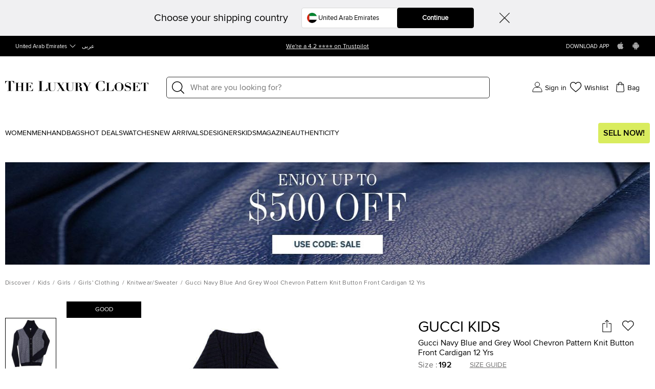

--- FILE ---
content_type: text/html; charset=utf-8
request_url: https://theluxurycloset.com/uae-en/men/gucci-navy-blue-and-grey-wool-chevron-pattern-knit-button-front-cardigan-12-yrs-p110613
body_size: 95744
content:
<!doctype html><html lang="en" dir="ltr"><head><meta charset="UTF-8"/><meta name="theme-color" content="#000000"/><meta name="viewport" content="width=device-width,initial-scale=1,user-scalable=0"/><meta http-equiv="Content-Type" content="text/html; charset=UTF-8"/><link rel="manifest" href="/manifest.json" defer="defer"/><link rel="apple-touch-icon" sizes="192x192" href="/icon/icon_192.png"/><link rel="apple-touch-icon" sizes="512x512" href="/icon/icon_512.png"/><link rel="dns-prefetch " href="//cdn.theluxurycloset.com"/><link rel="preconnect" href="//cdn.theluxurycloset.com"/><meta name="theme-color" content="#4285f4"/><meta name="google-site-verification" content="ljqy5nl_ERKCGIKe-XL0USwXksbf6Cr83jAeY5-opuc"/><link rel="icon" href="https://cdn.theluxurycloset.com/uploads/assets/favicon.ico" type="image/x-icon"/><link rel="dns-prefetch" href="https//www.googletagmanager.com"/><link rel="preconnect" href="https//www.googletagmanager.com"/><link rel="dns-prefetch" href="https//www.google-analytics.com"/><link rel="preconnect" href="https//www.google-analytics.com"/><link rel="dns-prefetch " href="https://connect.facebook.net"/><link rel="preconnect" href="https://connect.facebook.net"/><link rel="dns-prefetch" href="https://www.googleadservices.com"/><link rel="preconnect" href="https://www.googleadservices.com"/>

<title>Gucci Navy Blue and Grey Wool Chevron Pattern Knit Button Front Cardigan 12 Yrs Gucci kids | TLC UAE</title><meta name='description' content="Buy 100% Authentic Pre Owned Gucci Navy Blue and Grey Wool Chevron Pattern Knit Button Front Cardigan 12 Yrs.Get Best offers with TLC UAE. Authenticity Guaranteed" /><meta property="og:image" content="https://cdn.theluxurycloset.com/uploads/products/750x750/luxury-kids-gucci-kids-used-girls-clothing-p110613-0001.jpg" ><link
        rel="alternate"
        hreflang="en"
        href="https://theluxurycloset.com/kids/gucci-navy-blue-and-grey-wool-chevron-pattern-knit-button-front-cardigan-12-yrs-p110613"
        ssrTag="true"
      />
      <link
        rel="alternate"
        hreflang="ar"
        href="https://theluxurycloset.com/ar/kids/gucci-navy-blue-and-grey-wool-chevron-pattern-knit-button-front-cardigan-12-yrs-p110613"
        ssrTag="true"
      />
      <link
        rel="alternate"
        hreflang="en-AE"
        href="https://theluxurycloset.com/uae-en/kids/gucci-navy-blue-and-grey-wool-chevron-pattern-knit-button-front-cardigan-12-yrs-p110613"
        ssrTag="true"
      />
      <link
        rel="alternate"
        hreflang="ar-AE"
        href="https://theluxurycloset.com/uae-ar/kids/gucci-navy-blue-and-grey-wool-chevron-pattern-knit-button-front-cardigan-12-yrs-p110613"
        ssrTag="true"
      />
      <link
        rel="alternate"
        hreflang="en-US"
        href="https://theluxurycloset.com/us-en/kids/gucci-navy-blue-and-grey-wool-chevron-pattern-knit-button-front-cardigan-12-yrs-p110613"
        ssrTag="true"
      />
      <link
        rel="alternate"
        hreflang="ar-US"
        href="https://theluxurycloset.com/us-ar/kids/gucci-navy-blue-and-grey-wool-chevron-pattern-knit-button-front-cardigan-12-yrs-p110613"
        ssrTag="true"
      />
      <link
        rel="alternate"
        hreflang="x-default"
        href="https://theluxurycloset.com/kids/gucci-navy-blue-and-grey-wool-chevron-pattern-knit-button-front-cardigan-12-yrs-p110613"
        ssrTag="true"
      />
      <link
        rel="canonical"
        href="https://theluxurycloset.com/uae-en/men/gucci-navy-blue-and-grey-wool-chevron-pattern-knit-button-front-cardigan-12-yrs-p110613"
        ssrTag="true"
      /><script type='text/javascript' >window.NREUM||(NREUM={});NREUM.info = {"agent":"","beacon":"bam.nr-data.net","errorBeacon":"bam.nr-data.net","licenseKey":"f8dd2ddca6","applicationID":"712596669","applicationTime":517.756991,"transactionName":"MQdSMhBZXkFWUU0MWAhNdR4SSlVBRFhKSnAjNh9JSA==","queueTime":0,"ttGuid":"a38a8dbd16980770","agentToken":null}; (window.NREUM||(NREUM={})).init={privacy:{cookies_enabled:false},ajax:{deny_list:["bam.nr-data.net"]},feature_flags:["soft_nav"],distributed_tracing:{enabled:true}};(window.NREUM||(NREUM={})).loader_config={agentID:"712596966",accountID:"875909",trustKey:"875909",licenseKey:"f8dd2ddca6",applicationID:"712596669",browserID:"712596966"};;/*! For license information please see nr-loader-rum-1.308.0.min.js.LICENSE.txt */
(()=>{var e,t,r={163:(e,t,r)=>{"use strict";r.d(t,{j:()=>E});var n=r(384),i=r(1741);var a=r(2555);r(860).K7.genericEvents;const s="experimental.resources",o="register",c=e=>{if(!e||"string"!=typeof e)return!1;try{document.createDocumentFragment().querySelector(e)}catch{return!1}return!0};var d=r(2614),u=r(944),l=r(8122);const f="[data-nr-mask]",g=e=>(0,l.a)(e,(()=>{const e={feature_flags:[],experimental:{allow_registered_children:!1,resources:!1},mask_selector:"*",block_selector:"[data-nr-block]",mask_input_options:{color:!1,date:!1,"datetime-local":!1,email:!1,month:!1,number:!1,range:!1,search:!1,tel:!1,text:!1,time:!1,url:!1,week:!1,textarea:!1,select:!1,password:!0}};return{ajax:{deny_list:void 0,block_internal:!0,enabled:!0,autoStart:!0},api:{get allow_registered_children(){return e.feature_flags.includes(o)||e.experimental.allow_registered_children},set allow_registered_children(t){e.experimental.allow_registered_children=t},duplicate_registered_data:!1},browser_consent_mode:{enabled:!1},distributed_tracing:{enabled:void 0,exclude_newrelic_header:void 0,cors_use_newrelic_header:void 0,cors_use_tracecontext_headers:void 0,allowed_origins:void 0},get feature_flags(){return e.feature_flags},set feature_flags(t){e.feature_flags=t},generic_events:{enabled:!0,autoStart:!0},harvest:{interval:30},jserrors:{enabled:!0,autoStart:!0},logging:{enabled:!0,autoStart:!0},metrics:{enabled:!0,autoStart:!0},obfuscate:void 0,page_action:{enabled:!0},page_view_event:{enabled:!0,autoStart:!0},page_view_timing:{enabled:!0,autoStart:!0},performance:{capture_marks:!1,capture_measures:!1,capture_detail:!0,resources:{get enabled(){return e.feature_flags.includes(s)||e.experimental.resources},set enabled(t){e.experimental.resources=t},asset_types:[],first_party_domains:[],ignore_newrelic:!0}},privacy:{cookies_enabled:!0},proxy:{assets:void 0,beacon:void 0},session:{expiresMs:d.wk,inactiveMs:d.BB},session_replay:{autoStart:!0,enabled:!1,preload:!1,sampling_rate:10,error_sampling_rate:100,collect_fonts:!1,inline_images:!1,fix_stylesheets:!0,mask_all_inputs:!0,get mask_text_selector(){return e.mask_selector},set mask_text_selector(t){c(t)?e.mask_selector="".concat(t,",").concat(f):""===t||null===t?e.mask_selector=f:(0,u.R)(5,t)},get block_class(){return"nr-block"},get ignore_class(){return"nr-ignore"},get mask_text_class(){return"nr-mask"},get block_selector(){return e.block_selector},set block_selector(t){c(t)?e.block_selector+=",".concat(t):""!==t&&(0,u.R)(6,t)},get mask_input_options(){return e.mask_input_options},set mask_input_options(t){t&&"object"==typeof t?e.mask_input_options={...t,password:!0}:(0,u.R)(7,t)}},session_trace:{enabled:!0,autoStart:!0},soft_navigations:{enabled:!0,autoStart:!0},spa:{enabled:!0,autoStart:!0},ssl:void 0,user_actions:{enabled:!0,elementAttributes:["id","className","tagName","type"]}}})());var p=r(6154),m=r(9324);let h=0;const v={buildEnv:m.F3,distMethod:m.Xs,version:m.xv,originTime:p.WN},b={consented:!1},y={appMetadata:{},get consented(){return this.session?.state?.consent||b.consented},set consented(e){b.consented=e},customTransaction:void 0,denyList:void 0,disabled:!1,harvester:void 0,isolatedBacklog:!1,isRecording:!1,loaderType:void 0,maxBytes:3e4,obfuscator:void 0,onerror:void 0,ptid:void 0,releaseIds:{},session:void 0,timeKeeper:void 0,registeredEntities:[],jsAttributesMetadata:{bytes:0},get harvestCount(){return++h}},_=e=>{const t=(0,l.a)(e,y),r=Object.keys(v).reduce((e,t)=>(e[t]={value:v[t],writable:!1,configurable:!0,enumerable:!0},e),{});return Object.defineProperties(t,r)};var w=r(5701);const x=e=>{const t=e.startsWith("http");e+="/",r.p=t?e:"https://"+e};var R=r(7836),k=r(3241);const A={accountID:void 0,trustKey:void 0,agentID:void 0,licenseKey:void 0,applicationID:void 0,xpid:void 0},S=e=>(0,l.a)(e,A),T=new Set;function E(e,t={},r,s){let{init:o,info:c,loader_config:d,runtime:u={},exposed:l=!0}=t;if(!c){const e=(0,n.pV)();o=e.init,c=e.info,d=e.loader_config}e.init=g(o||{}),e.loader_config=S(d||{}),c.jsAttributes??={},p.bv&&(c.jsAttributes.isWorker=!0),e.info=(0,a.D)(c);const f=e.init,m=[c.beacon,c.errorBeacon];T.has(e.agentIdentifier)||(f.proxy.assets&&(x(f.proxy.assets),m.push(f.proxy.assets)),f.proxy.beacon&&m.push(f.proxy.beacon),e.beacons=[...m],function(e){const t=(0,n.pV)();Object.getOwnPropertyNames(i.W.prototype).forEach(r=>{const n=i.W.prototype[r];if("function"!=typeof n||"constructor"===n)return;let a=t[r];e[r]&&!1!==e.exposed&&"micro-agent"!==e.runtime?.loaderType&&(t[r]=(...t)=>{const n=e[r](...t);return a?a(...t):n})})}(e),(0,n.US)("activatedFeatures",w.B)),u.denyList=[...f.ajax.deny_list||[],...f.ajax.block_internal?m:[]],u.ptid=e.agentIdentifier,u.loaderType=r,e.runtime=_(u),T.has(e.agentIdentifier)||(e.ee=R.ee.get(e.agentIdentifier),e.exposed=l,(0,k.W)({agentIdentifier:e.agentIdentifier,drained:!!w.B?.[e.agentIdentifier],type:"lifecycle",name:"initialize",feature:void 0,data:e.config})),T.add(e.agentIdentifier)}},384:(e,t,r)=>{"use strict";r.d(t,{NT:()=>s,US:()=>u,Zm:()=>o,bQ:()=>d,dV:()=>c,pV:()=>l});var n=r(6154),i=r(1863),a=r(1910);const s={beacon:"bam.nr-data.net",errorBeacon:"bam.nr-data.net"};function o(){return n.gm.NREUM||(n.gm.NREUM={}),void 0===n.gm.newrelic&&(n.gm.newrelic=n.gm.NREUM),n.gm.NREUM}function c(){let e=o();return e.o||(e.o={ST:n.gm.setTimeout,SI:n.gm.setImmediate||n.gm.setInterval,CT:n.gm.clearTimeout,XHR:n.gm.XMLHttpRequest,REQ:n.gm.Request,EV:n.gm.Event,PR:n.gm.Promise,MO:n.gm.MutationObserver,FETCH:n.gm.fetch,WS:n.gm.WebSocket},(0,a.i)(...Object.values(e.o))),e}function d(e,t){let r=o();r.initializedAgents??={},t.initializedAt={ms:(0,i.t)(),date:new Date},r.initializedAgents[e]=t}function u(e,t){o()[e]=t}function l(){return function(){let e=o();const t=e.info||{};e.info={beacon:s.beacon,errorBeacon:s.errorBeacon,...t}}(),function(){let e=o();const t=e.init||{};e.init={...t}}(),c(),function(){let e=o();const t=e.loader_config||{};e.loader_config={...t}}(),o()}},782:(e,t,r)=>{"use strict";r.d(t,{T:()=>n});const n=r(860).K7.pageViewTiming},860:(e,t,r)=>{"use strict";r.d(t,{$J:()=>u,K7:()=>c,P3:()=>d,XX:()=>i,Yy:()=>o,df:()=>a,qY:()=>n,v4:()=>s});const n="events",i="jserrors",a="browser/blobs",s="rum",o="browser/logs",c={ajax:"ajax",genericEvents:"generic_events",jserrors:i,logging:"logging",metrics:"metrics",pageAction:"page_action",pageViewEvent:"page_view_event",pageViewTiming:"page_view_timing",sessionReplay:"session_replay",sessionTrace:"session_trace",softNav:"soft_navigations",spa:"spa"},d={[c.pageViewEvent]:1,[c.pageViewTiming]:2,[c.metrics]:3,[c.jserrors]:4,[c.spa]:5,[c.ajax]:6,[c.sessionTrace]:7,[c.softNav]:8,[c.sessionReplay]:9,[c.logging]:10,[c.genericEvents]:11},u={[c.pageViewEvent]:s,[c.pageViewTiming]:n,[c.ajax]:n,[c.spa]:n,[c.softNav]:n,[c.metrics]:i,[c.jserrors]:i,[c.sessionTrace]:a,[c.sessionReplay]:a,[c.logging]:o,[c.genericEvents]:"ins"}},944:(e,t,r)=>{"use strict";r.d(t,{R:()=>i});var n=r(3241);function i(e,t){"function"==typeof console.debug&&(console.debug("New Relic Warning: https://github.com/newrelic/newrelic-browser-agent/blob/main/docs/warning-codes.md#".concat(e),t),(0,n.W)({agentIdentifier:null,drained:null,type:"data",name:"warn",feature:"warn",data:{code:e,secondary:t}}))}},1687:(e,t,r)=>{"use strict";r.d(t,{Ak:()=>d,Ze:()=>f,x3:()=>u});var n=r(3241),i=r(7836),a=r(3606),s=r(860),o=r(2646);const c={};function d(e,t){const r={staged:!1,priority:s.P3[t]||0};l(e),c[e].get(t)||c[e].set(t,r)}function u(e,t){e&&c[e]&&(c[e].get(t)&&c[e].delete(t),p(e,t,!1),c[e].size&&g(e))}function l(e){if(!e)throw new Error("agentIdentifier required");c[e]||(c[e]=new Map)}function f(e="",t="feature",r=!1){if(l(e),!e||!c[e].get(t)||r)return p(e,t);c[e].get(t).staged=!0,g(e)}function g(e){const t=Array.from(c[e]);t.every(([e,t])=>t.staged)&&(t.sort((e,t)=>e[1].priority-t[1].priority),t.forEach(([t])=>{c[e].delete(t),p(e,t)}))}function p(e,t,r=!0){const s=e?i.ee.get(e):i.ee,c=a.i.handlers;if(!s.aborted&&s.backlog&&c){if((0,n.W)({agentIdentifier:e,type:"lifecycle",name:"drain",feature:t}),r){const e=s.backlog[t],r=c[t];if(r){for(let t=0;e&&t<e.length;++t)m(e[t],r);Object.entries(r).forEach(([e,t])=>{Object.values(t||{}).forEach(t=>{t[0]?.on&&t[0]?.context()instanceof o.y&&t[0].on(e,t[1])})})}}s.isolatedBacklog||delete c[t],s.backlog[t]=null,s.emit("drain-"+t,[])}}function m(e,t){var r=e[1];Object.values(t[r]||{}).forEach(t=>{var r=e[0];if(t[0]===r){var n=t[1],i=e[3],a=e[2];n.apply(i,a)}})}},1738:(e,t,r)=>{"use strict";r.d(t,{U:()=>g,Y:()=>f});var n=r(3241),i=r(9908),a=r(1863),s=r(944),o=r(5701),c=r(3969),d=r(8362),u=r(860),l=r(4261);function f(e,t,r,a){const f=a||r;!f||f[e]&&f[e]!==d.d.prototype[e]||(f[e]=function(){(0,i.p)(c.xV,["API/"+e+"/called"],void 0,u.K7.metrics,r.ee),(0,n.W)({agentIdentifier:r.agentIdentifier,drained:!!o.B?.[r.agentIdentifier],type:"data",name:"api",feature:l.Pl+e,data:{}});try{return t.apply(this,arguments)}catch(e){(0,s.R)(23,e)}})}function g(e,t,r,n,s){const o=e.info;null===r?delete o.jsAttributes[t]:o.jsAttributes[t]=r,(s||null===r)&&(0,i.p)(l.Pl+n,[(0,a.t)(),t,r],void 0,"session",e.ee)}},1741:(e,t,r)=>{"use strict";r.d(t,{W:()=>a});var n=r(944),i=r(4261);class a{#e(e,...t){if(this[e]!==a.prototype[e])return this[e](...t);(0,n.R)(35,e)}addPageAction(e,t){return this.#e(i.hG,e,t)}register(e){return this.#e(i.eY,e)}recordCustomEvent(e,t){return this.#e(i.fF,e,t)}setPageViewName(e,t){return this.#e(i.Fw,e,t)}setCustomAttribute(e,t,r){return this.#e(i.cD,e,t,r)}noticeError(e,t){return this.#e(i.o5,e,t)}setUserId(e,t=!1){return this.#e(i.Dl,e,t)}setApplicationVersion(e){return this.#e(i.nb,e)}setErrorHandler(e){return this.#e(i.bt,e)}addRelease(e,t){return this.#e(i.k6,e,t)}log(e,t){return this.#e(i.$9,e,t)}start(){return this.#e(i.d3)}finished(e){return this.#e(i.BL,e)}recordReplay(){return this.#e(i.CH)}pauseReplay(){return this.#e(i.Tb)}addToTrace(e){return this.#e(i.U2,e)}setCurrentRouteName(e){return this.#e(i.PA,e)}interaction(e){return this.#e(i.dT,e)}wrapLogger(e,t,r){return this.#e(i.Wb,e,t,r)}measure(e,t){return this.#e(i.V1,e,t)}consent(e){return this.#e(i.Pv,e)}}},1863:(e,t,r)=>{"use strict";function n(){return Math.floor(performance.now())}r.d(t,{t:()=>n})},1910:(e,t,r)=>{"use strict";r.d(t,{i:()=>a});var n=r(944);const i=new Map;function a(...e){return e.every(e=>{if(i.has(e))return i.get(e);const t="function"==typeof e?e.toString():"",r=t.includes("[native code]"),a=t.includes("nrWrapper");return r||a||(0,n.R)(64,e?.name||t),i.set(e,r),r})}},2555:(e,t,r)=>{"use strict";r.d(t,{D:()=>o,f:()=>s});var n=r(384),i=r(8122);const a={beacon:n.NT.beacon,errorBeacon:n.NT.errorBeacon,licenseKey:void 0,applicationID:void 0,sa:void 0,queueTime:void 0,applicationTime:void 0,ttGuid:void 0,user:void 0,account:void 0,product:void 0,extra:void 0,jsAttributes:{},userAttributes:void 0,atts:void 0,transactionName:void 0,tNamePlain:void 0};function s(e){try{return!!e.licenseKey&&!!e.errorBeacon&&!!e.applicationID}catch(e){return!1}}const o=e=>(0,i.a)(e,a)},2614:(e,t,r)=>{"use strict";r.d(t,{BB:()=>s,H3:()=>n,g:()=>d,iL:()=>c,tS:()=>o,uh:()=>i,wk:()=>a});const n="NRBA",i="SESSION",a=144e5,s=18e5,o={STARTED:"session-started",PAUSE:"session-pause",RESET:"session-reset",RESUME:"session-resume",UPDATE:"session-update"},c={SAME_TAB:"same-tab",CROSS_TAB:"cross-tab"},d={OFF:0,FULL:1,ERROR:2}},2646:(e,t,r)=>{"use strict";r.d(t,{y:()=>n});class n{constructor(e){this.contextId=e}}},2843:(e,t,r)=>{"use strict";r.d(t,{G:()=>a,u:()=>i});var n=r(3878);function i(e,t=!1,r,i){(0,n.DD)("visibilitychange",function(){if(t)return void("hidden"===document.visibilityState&&e());e(document.visibilityState)},r,i)}function a(e,t,r){(0,n.sp)("pagehide",e,t,r)}},3241:(e,t,r)=>{"use strict";r.d(t,{W:()=>a});var n=r(6154);const i="newrelic";function a(e={}){try{n.gm.dispatchEvent(new CustomEvent(i,{detail:e}))}catch(e){}}},3606:(e,t,r)=>{"use strict";r.d(t,{i:()=>a});var n=r(9908);a.on=s;var i=a.handlers={};function a(e,t,r,a){s(a||n.d,i,e,t,r)}function s(e,t,r,i,a){a||(a="feature"),e||(e=n.d);var s=t[a]=t[a]||{};(s[r]=s[r]||[]).push([e,i])}},3878:(e,t,r)=>{"use strict";function n(e,t){return{capture:e,passive:!1,signal:t}}function i(e,t,r=!1,i){window.addEventListener(e,t,n(r,i))}function a(e,t,r=!1,i){document.addEventListener(e,t,n(r,i))}r.d(t,{DD:()=>a,jT:()=>n,sp:()=>i})},3969:(e,t,r)=>{"use strict";r.d(t,{TZ:()=>n,XG:()=>o,rs:()=>i,xV:()=>s,z_:()=>a});const n=r(860).K7.metrics,i="sm",a="cm",s="storeSupportabilityMetrics",o="storeEventMetrics"},4234:(e,t,r)=>{"use strict";r.d(t,{W:()=>a});var n=r(7836),i=r(1687);class a{constructor(e,t){this.agentIdentifier=e,this.ee=n.ee.get(e),this.featureName=t,this.blocked=!1}deregisterDrain(){(0,i.x3)(this.agentIdentifier,this.featureName)}}},4261:(e,t,r)=>{"use strict";r.d(t,{$9:()=>d,BL:()=>o,CH:()=>g,Dl:()=>_,Fw:()=>y,PA:()=>h,Pl:()=>n,Pv:()=>k,Tb:()=>l,U2:()=>a,V1:()=>R,Wb:()=>x,bt:()=>b,cD:()=>v,d3:()=>w,dT:()=>c,eY:()=>p,fF:()=>f,hG:()=>i,k6:()=>s,nb:()=>m,o5:()=>u});const n="api-",i="addPageAction",a="addToTrace",s="addRelease",o="finished",c="interaction",d="log",u="noticeError",l="pauseReplay",f="recordCustomEvent",g="recordReplay",p="register",m="setApplicationVersion",h="setCurrentRouteName",v="setCustomAttribute",b="setErrorHandler",y="setPageViewName",_="setUserId",w="start",x="wrapLogger",R="measure",k="consent"},5289:(e,t,r)=>{"use strict";r.d(t,{GG:()=>s,Qr:()=>c,sB:()=>o});var n=r(3878),i=r(6389);function a(){return"undefined"==typeof document||"complete"===document.readyState}function s(e,t){if(a())return e();const r=(0,i.J)(e),s=setInterval(()=>{a()&&(clearInterval(s),r())},500);(0,n.sp)("load",r,t)}function o(e){if(a())return e();(0,n.DD)("DOMContentLoaded",e)}function c(e){if(a())return e();(0,n.sp)("popstate",e)}},5607:(e,t,r)=>{"use strict";r.d(t,{W:()=>n});const n=(0,r(9566).bz)()},5701:(e,t,r)=>{"use strict";r.d(t,{B:()=>a,t:()=>s});var n=r(3241);const i=new Set,a={};function s(e,t){const r=t.agentIdentifier;a[r]??={},e&&"object"==typeof e&&(i.has(r)||(t.ee.emit("rumresp",[e]),a[r]=e,i.add(r),(0,n.W)({agentIdentifier:r,loaded:!0,drained:!0,type:"lifecycle",name:"load",feature:void 0,data:e})))}},6154:(e,t,r)=>{"use strict";r.d(t,{OF:()=>c,RI:()=>i,WN:()=>u,bv:()=>a,eN:()=>l,gm:()=>s,mw:()=>o,sb:()=>d});var n=r(1863);const i="undefined"!=typeof window&&!!window.document,a="undefined"!=typeof WorkerGlobalScope&&("undefined"!=typeof self&&self instanceof WorkerGlobalScope&&self.navigator instanceof WorkerNavigator||"undefined"!=typeof globalThis&&globalThis instanceof WorkerGlobalScope&&globalThis.navigator instanceof WorkerNavigator),s=i?window:"undefined"!=typeof WorkerGlobalScope&&("undefined"!=typeof self&&self instanceof WorkerGlobalScope&&self||"undefined"!=typeof globalThis&&globalThis instanceof WorkerGlobalScope&&globalThis),o=Boolean("hidden"===s?.document?.visibilityState),c=/iPad|iPhone|iPod/.test(s.navigator?.userAgent),d=c&&"undefined"==typeof SharedWorker,u=((()=>{const e=s.navigator?.userAgent?.match(/Firefox[/\s](\d+\.\d+)/);Array.isArray(e)&&e.length>=2&&e[1]})(),Date.now()-(0,n.t)()),l=()=>"undefined"!=typeof PerformanceNavigationTiming&&s?.performance?.getEntriesByType("navigation")?.[0]?.responseStart},6389:(e,t,r)=>{"use strict";function n(e,t=500,r={}){const n=r?.leading||!1;let i;return(...r)=>{n&&void 0===i&&(e.apply(this,r),i=setTimeout(()=>{i=clearTimeout(i)},t)),n||(clearTimeout(i),i=setTimeout(()=>{e.apply(this,r)},t))}}function i(e){let t=!1;return(...r)=>{t||(t=!0,e.apply(this,r))}}r.d(t,{J:()=>i,s:()=>n})},6630:(e,t,r)=>{"use strict";r.d(t,{T:()=>n});const n=r(860).K7.pageViewEvent},7699:(e,t,r)=>{"use strict";r.d(t,{It:()=>a,KC:()=>o,No:()=>i,qh:()=>s});var n=r(860);const i=16e3,a=1e6,s="SESSION_ERROR",o={[n.K7.logging]:!0,[n.K7.genericEvents]:!1,[n.K7.jserrors]:!1,[n.K7.ajax]:!1}},7836:(e,t,r)=>{"use strict";r.d(t,{P:()=>o,ee:()=>c});var n=r(384),i=r(8990),a=r(2646),s=r(5607);const o="nr@context:".concat(s.W),c=function e(t,r){var n={},s={},u={},l=!1;try{l=16===r.length&&d.initializedAgents?.[r]?.runtime.isolatedBacklog}catch(e){}var f={on:p,addEventListener:p,removeEventListener:function(e,t){var r=n[e];if(!r)return;for(var i=0;i<r.length;i++)r[i]===t&&r.splice(i,1)},emit:function(e,r,n,i,a){!1!==a&&(a=!0);if(c.aborted&&!i)return;t&&a&&t.emit(e,r,n);var o=g(n);m(e).forEach(e=>{e.apply(o,r)});var d=v()[s[e]];d&&d.push([f,e,r,o]);return o},get:h,listeners:m,context:g,buffer:function(e,t){const r=v();if(t=t||"feature",f.aborted)return;Object.entries(e||{}).forEach(([e,n])=>{s[n]=t,t in r||(r[t]=[])})},abort:function(){f._aborted=!0,Object.keys(f.backlog).forEach(e=>{delete f.backlog[e]})},isBuffering:function(e){return!!v()[s[e]]},debugId:r,backlog:l?{}:t&&"object"==typeof t.backlog?t.backlog:{},isolatedBacklog:l};return Object.defineProperty(f,"aborted",{get:()=>{let e=f._aborted||!1;return e||(t&&(e=t.aborted),e)}}),f;function g(e){return e&&e instanceof a.y?e:e?(0,i.I)(e,o,()=>new a.y(o)):new a.y(o)}function p(e,t){n[e]=m(e).concat(t)}function m(e){return n[e]||[]}function h(t){return u[t]=u[t]||e(f,t)}function v(){return f.backlog}}(void 0,"globalEE"),d=(0,n.Zm)();d.ee||(d.ee=c)},8122:(e,t,r)=>{"use strict";r.d(t,{a:()=>i});var n=r(944);function i(e,t){try{if(!e||"object"!=typeof e)return(0,n.R)(3);if(!t||"object"!=typeof t)return(0,n.R)(4);const r=Object.create(Object.getPrototypeOf(t),Object.getOwnPropertyDescriptors(t)),a=0===Object.keys(r).length?e:r;for(let s in a)if(void 0!==e[s])try{if(null===e[s]){r[s]=null;continue}Array.isArray(e[s])&&Array.isArray(t[s])?r[s]=Array.from(new Set([...e[s],...t[s]])):"object"==typeof e[s]&&"object"==typeof t[s]?r[s]=i(e[s],t[s]):r[s]=e[s]}catch(e){r[s]||(0,n.R)(1,e)}return r}catch(e){(0,n.R)(2,e)}}},8362:(e,t,r)=>{"use strict";r.d(t,{d:()=>a});var n=r(9566),i=r(1741);class a extends i.W{agentIdentifier=(0,n.LA)(16)}},8374:(e,t,r)=>{r.nc=(()=>{try{return document?.currentScript?.nonce}catch(e){}return""})()},8990:(e,t,r)=>{"use strict";r.d(t,{I:()=>i});var n=Object.prototype.hasOwnProperty;function i(e,t,r){if(n.call(e,t))return e[t];var i=r();if(Object.defineProperty&&Object.keys)try{return Object.defineProperty(e,t,{value:i,writable:!0,enumerable:!1}),i}catch(e){}return e[t]=i,i}},9324:(e,t,r)=>{"use strict";r.d(t,{F3:()=>i,Xs:()=>a,xv:()=>n});const n="1.308.0",i="PROD",a="CDN"},9566:(e,t,r)=>{"use strict";r.d(t,{LA:()=>o,bz:()=>s});var n=r(6154);const i="xxxxxxxx-xxxx-4xxx-yxxx-xxxxxxxxxxxx";function a(e,t){return e?15&e[t]:16*Math.random()|0}function s(){const e=n.gm?.crypto||n.gm?.msCrypto;let t,r=0;return e&&e.getRandomValues&&(t=e.getRandomValues(new Uint8Array(30))),i.split("").map(e=>"x"===e?a(t,r++).toString(16):"y"===e?(3&a()|8).toString(16):e).join("")}function o(e){const t=n.gm?.crypto||n.gm?.msCrypto;let r,i=0;t&&t.getRandomValues&&(r=t.getRandomValues(new Uint8Array(e)));const s=[];for(var o=0;o<e;o++)s.push(a(r,i++).toString(16));return s.join("")}},9908:(e,t,r)=>{"use strict";r.d(t,{d:()=>n,p:()=>i});var n=r(7836).ee.get("handle");function i(e,t,r,i,a){a?(a.buffer([e],i),a.emit(e,t,r)):(n.buffer([e],i),n.emit(e,t,r))}}},n={};function i(e){var t=n[e];if(void 0!==t)return t.exports;var a=n[e]={exports:{}};return r[e](a,a.exports,i),a.exports}i.m=r,i.d=(e,t)=>{for(var r in t)i.o(t,r)&&!i.o(e,r)&&Object.defineProperty(e,r,{enumerable:!0,get:t[r]})},i.f={},i.e=e=>Promise.all(Object.keys(i.f).reduce((t,r)=>(i.f[r](e,t),t),[])),i.u=e=>"nr-rum-1.308.0.min.js",i.o=(e,t)=>Object.prototype.hasOwnProperty.call(e,t),e={},t="NRBA-1.308.0.PROD:",i.l=(r,n,a,s)=>{if(e[r])e[r].push(n);else{var o,c;if(void 0!==a)for(var d=document.getElementsByTagName("script"),u=0;u<d.length;u++){var l=d[u];if(l.getAttribute("src")==r||l.getAttribute("data-webpack")==t+a){o=l;break}}if(!o){c=!0;var f={296:"sha512-+MIMDsOcckGXa1EdWHqFNv7P+JUkd5kQwCBr3KE6uCvnsBNUrdSt4a/3/L4j4TxtnaMNjHpza2/erNQbpacJQA=="};(o=document.createElement("script")).charset="utf-8",i.nc&&o.setAttribute("nonce",i.nc),o.setAttribute("data-webpack",t+a),o.src=r,0!==o.src.indexOf(window.location.origin+"/")&&(o.crossOrigin="anonymous"),f[s]&&(o.integrity=f[s])}e[r]=[n];var g=(t,n)=>{o.onerror=o.onload=null,clearTimeout(p);var i=e[r];if(delete e[r],o.parentNode&&o.parentNode.removeChild(o),i&&i.forEach(e=>e(n)),t)return t(n)},p=setTimeout(g.bind(null,void 0,{type:"timeout",target:o}),12e4);o.onerror=g.bind(null,o.onerror),o.onload=g.bind(null,o.onload),c&&document.head.appendChild(o)}},i.r=e=>{"undefined"!=typeof Symbol&&Symbol.toStringTag&&Object.defineProperty(e,Symbol.toStringTag,{value:"Module"}),Object.defineProperty(e,"__esModule",{value:!0})},i.p="https://js-agent.newrelic.com/",(()=>{var e={374:0,840:0};i.f.j=(t,r)=>{var n=i.o(e,t)?e[t]:void 0;if(0!==n)if(n)r.push(n[2]);else{var a=new Promise((r,i)=>n=e[t]=[r,i]);r.push(n[2]=a);var s=i.p+i.u(t),o=new Error;i.l(s,r=>{if(i.o(e,t)&&(0!==(n=e[t])&&(e[t]=void 0),n)){var a=r&&("load"===r.type?"missing":r.type),s=r&&r.target&&r.target.src;o.message="Loading chunk "+t+" failed: ("+a+": "+s+")",o.name="ChunkLoadError",o.type=a,o.request=s,n[1](o)}},"chunk-"+t,t)}};var t=(t,r)=>{var n,a,[s,o,c]=r,d=0;if(s.some(t=>0!==e[t])){for(n in o)i.o(o,n)&&(i.m[n]=o[n]);if(c)c(i)}for(t&&t(r);d<s.length;d++)a=s[d],i.o(e,a)&&e[a]&&e[a][0](),e[a]=0},r=self["webpackChunk:NRBA-1.308.0.PROD"]=self["webpackChunk:NRBA-1.308.0.PROD"]||[];r.forEach(t.bind(null,0)),r.push=t.bind(null,r.push.bind(r))})(),(()=>{"use strict";i(8374);var e=i(8362),t=i(860);const r=Object.values(t.K7);var n=i(163);var a=i(9908),s=i(1863),o=i(4261),c=i(1738);var d=i(1687),u=i(4234),l=i(5289),f=i(6154),g=i(944),p=i(384);const m=e=>f.RI&&!0===e?.privacy.cookies_enabled;function h(e){return!!(0,p.dV)().o.MO&&m(e)&&!0===e?.session_trace.enabled}var v=i(6389),b=i(7699);class y extends u.W{constructor(e,t){super(e.agentIdentifier,t),this.agentRef=e,this.abortHandler=void 0,this.featAggregate=void 0,this.loadedSuccessfully=void 0,this.onAggregateImported=new Promise(e=>{this.loadedSuccessfully=e}),this.deferred=Promise.resolve(),!1===e.init[this.featureName].autoStart?this.deferred=new Promise((t,r)=>{this.ee.on("manual-start-all",(0,v.J)(()=>{(0,d.Ak)(e.agentIdentifier,this.featureName),t()}))}):(0,d.Ak)(e.agentIdentifier,t)}importAggregator(e,t,r={}){if(this.featAggregate)return;const n=async()=>{let n;await this.deferred;try{if(m(e.init)){const{setupAgentSession:t}=await i.e(296).then(i.bind(i,3305));n=t(e)}}catch(e){(0,g.R)(20,e),this.ee.emit("internal-error",[e]),(0,a.p)(b.qh,[e],void 0,this.featureName,this.ee)}try{if(!this.#t(this.featureName,n,e.init))return(0,d.Ze)(this.agentIdentifier,this.featureName),void this.loadedSuccessfully(!1);const{Aggregate:i}=await t();this.featAggregate=new i(e,r),e.runtime.harvester.initializedAggregates.push(this.featAggregate),this.loadedSuccessfully(!0)}catch(e){(0,g.R)(34,e),this.abortHandler?.(),(0,d.Ze)(this.agentIdentifier,this.featureName,!0),this.loadedSuccessfully(!1),this.ee&&this.ee.abort()}};f.RI?(0,l.GG)(()=>n(),!0):n()}#t(e,r,n){if(this.blocked)return!1;switch(e){case t.K7.sessionReplay:return h(n)&&!!r;case t.K7.sessionTrace:return!!r;default:return!0}}}var _=i(6630),w=i(2614),x=i(3241);class R extends y{static featureName=_.T;constructor(e){var t;super(e,_.T),this.setupInspectionEvents(e.agentIdentifier),t=e,(0,c.Y)(o.Fw,function(e,r){"string"==typeof e&&("/"!==e.charAt(0)&&(e="/"+e),t.runtime.customTransaction=(r||"http://custom.transaction")+e,(0,a.p)(o.Pl+o.Fw,[(0,s.t)()],void 0,void 0,t.ee))},t),this.importAggregator(e,()=>i.e(296).then(i.bind(i,3943)))}setupInspectionEvents(e){const t=(t,r)=>{t&&(0,x.W)({agentIdentifier:e,timeStamp:t.timeStamp,loaded:"complete"===t.target.readyState,type:"window",name:r,data:t.target.location+""})};(0,l.sB)(e=>{t(e,"DOMContentLoaded")}),(0,l.GG)(e=>{t(e,"load")}),(0,l.Qr)(e=>{t(e,"navigate")}),this.ee.on(w.tS.UPDATE,(t,r)=>{(0,x.W)({agentIdentifier:e,type:"lifecycle",name:"session",data:r})})}}class k extends e.d{constructor(e){var t;(super(),f.gm)?(this.features={},(0,p.bQ)(this.agentIdentifier,this),this.desiredFeatures=new Set(e.features||[]),this.desiredFeatures.add(R),(0,n.j)(this,e,e.loaderType||"agent"),t=this,(0,c.Y)(o.cD,function(e,r,n=!1){if("string"==typeof e){if(["string","number","boolean"].includes(typeof r)||null===r)return(0,c.U)(t,e,r,o.cD,n);(0,g.R)(40,typeof r)}else(0,g.R)(39,typeof e)},t),function(e){(0,c.Y)(o.Dl,function(t,r=!1){if("string"!=typeof t&&null!==t)return void(0,g.R)(41,typeof t);const n=e.info.jsAttributes["enduser.id"];r&&null!=n&&n!==t?(0,a.p)(o.Pl+"setUserIdAndResetSession",[t],void 0,"session",e.ee):(0,c.U)(e,"enduser.id",t,o.Dl,!0)},e)}(this),function(e){(0,c.Y)(o.nb,function(t){if("string"==typeof t||null===t)return(0,c.U)(e,"application.version",t,o.nb,!1);(0,g.R)(42,typeof t)},e)}(this),function(e){(0,c.Y)(o.d3,function(){e.ee.emit("manual-start-all")},e)}(this),function(e){(0,c.Y)(o.Pv,function(t=!0){if("boolean"==typeof t){if((0,a.p)(o.Pl+o.Pv,[t],void 0,"session",e.ee),e.runtime.consented=t,t){const t=e.features.page_view_event;t.onAggregateImported.then(e=>{const r=t.featAggregate;e&&!r.sentRum&&r.sendRum()})}}else(0,g.R)(65,typeof t)},e)}(this),this.run()):(0,g.R)(21)}get config(){return{info:this.info,init:this.init,loader_config:this.loader_config,runtime:this.runtime}}get api(){return this}run(){try{const e=function(e){const t={};return r.forEach(r=>{t[r]=!!e[r]?.enabled}),t}(this.init),n=[...this.desiredFeatures];n.sort((e,r)=>t.P3[e.featureName]-t.P3[r.featureName]),n.forEach(r=>{if(!e[r.featureName]&&r.featureName!==t.K7.pageViewEvent)return;if(r.featureName===t.K7.spa)return void(0,g.R)(67);const n=function(e){switch(e){case t.K7.ajax:return[t.K7.jserrors];case t.K7.sessionTrace:return[t.K7.ajax,t.K7.pageViewEvent];case t.K7.sessionReplay:return[t.K7.sessionTrace];case t.K7.pageViewTiming:return[t.K7.pageViewEvent];default:return[]}}(r.featureName).filter(e=>!(e in this.features));n.length>0&&(0,g.R)(36,{targetFeature:r.featureName,missingDependencies:n}),this.features[r.featureName]=new r(this)})}catch(e){(0,g.R)(22,e);for(const e in this.features)this.features[e].abortHandler?.();const t=(0,p.Zm)();delete t.initializedAgents[this.agentIdentifier]?.features,delete this.sharedAggregator;return t.ee.get(this.agentIdentifier).abort(),!1}}}var A=i(2843),S=i(782);class T extends y{static featureName=S.T;constructor(e){super(e,S.T),f.RI&&((0,A.u)(()=>(0,a.p)("docHidden",[(0,s.t)()],void 0,S.T,this.ee),!0),(0,A.G)(()=>(0,a.p)("winPagehide",[(0,s.t)()],void 0,S.T,this.ee)),this.importAggregator(e,()=>i.e(296).then(i.bind(i,2117))))}}var E=i(3969);class I extends y{static featureName=E.TZ;constructor(e){super(e,E.TZ),f.RI&&document.addEventListener("securitypolicyviolation",e=>{(0,a.p)(E.xV,["Generic/CSPViolation/Detected"],void 0,this.featureName,this.ee)}),this.importAggregator(e,()=>i.e(296).then(i.bind(i,9623)))}}new k({features:[R,T,I],loaderType:"lite"})})()})();</script><style>html{-webkit-text-size-adjust:100%}input::-ms-clear{display:none;width:0;height:0}input::-ms-reveal{display:none;width:0;height:0}body{margin:0;padding:0;font-family:regular}#siqbtndiv{display:none}.zsiqmin_flt_rel{display:none}.loaderBase{width:100%;height:100vh;background:rgba(255,255,255,.6);z-index:1;display:flex;justify-content:center;align-items:center;background-color:grey;opacity:.3}.loaderBase-loader{border:5px solid #f3f3f3;border-radius:50%;border-top:5px solid #000;width:30px;height:30px;-webkit-animation:spin 2s linear infinite;animation:spin 2s linear infinite}.newUpdateWrapper{z-index:5;position:fixed;bottom:80px;left:0;right:0;margin:auto;width:max-content;background-color:#000;padding:20px;color:#fff;border-radius:3px;font-family:Proxima Nova;font-size:13px;z-index:3}.refreshContent{text-decoration:none;color:#91addb;padding:0 5px;cursor:pointer}.closeToast{font-size:18px;margin-left:10px}.is-offline{filter:grayscale(1);pointer-events:none}.connection-status{display:none;position:fixed;bottom:0;background:#000;width:100%;padding:20px;color:#fff;font-family:Proxima Nova;font-size:14px}.offlineMessage{display:block}#branch-banner-iframe{bottom:auto;top:0}body::-webkit-scrollbar{display:block;background-color:#c4c4c4;width:5px}::-webkit-scrollbar{display:none}body::-webkit-scrollbar-thumb{background-color:#616161}#gocertify-iframe{margin-top:40px}@media (min-device-width:1024px){#gocertify-iframe{position:absolute;top:151px}}.pac-container{z-index:102}@-webkit-keyframes spin{0%{-webkit-transform:rotate(0)}100%{-webkit-transform:rotate(360deg)}}@keyframes spin{0%{transform:rotate(0)}100%{transform:rotate(360deg)}}</style><script type="text/javascript">if(!("IntersectionObserver"in window)){var script=document.createElement("script");script.src="https://polyfill.io/v3/polyfill.min.js?features=IntersectionObserver",document.getElementsByTagName("head")[0].appendChild(script)}</script><script async data-client-key="sdk-OZ5GYU6LFalDZLa" src="https://cdn.jsdelivr.net/npm/@growthbook/growthbook/dist/bundles/auto.min.js"></script><script>var newStyle = document.createElement("style");
      if (
        window.location.hostname.includes("127.0.0.1") ||
        window.location.hostname.includes("netaporter.theluxurycloset.com")
      ) {
        newStyle.innerHTML = `
         @font-face{font-family:"Proxima Nova";font-display:swap;src:url(https://cdn.theluxurycloset.com/themes/mobile_new/css/fonts/AkkuratPro-Regular.otf) format("opentype")}@font-face{font-family:ProximaNova-Semibold;font-display:swap;src:url(https://cdn.theluxurycloset.com/themes/mobile_new/css/fonts/AkkuratPro-Bold.otf) format("opentype")}@font-face{font-family:ProximaNova-Bold;font-display:swap;src:url(https://cdn.theluxurycloset.com/themes/mobile_new/css/fonts/AkkuratPro-Bold.otf) format("opentype")}@font-face{font-family:"Chronicle";font-display:swap;src:url(https://cdn.theluxurycloset.com/themes/mobile_new/css/fonts/Chronicle_Display_Roman.otf)}@font-face{font-family:"Chronicle_G1";font-display:swap;src:url(https://cdn.theluxurycloset.com/themes/mobile_new/css/fonts/Chronicle_Text_G1_Roman.otf)}
         `;
      } else {
        newStyle.innerHTML = `
      @font-face{font-family:"Proxima Nova";font-display:swap;src:url(https://cdn.theluxurycloset.com/themes/mobile_new/css/fonts/hinted-ProximaNova-Regular.woff2) format("woff"),url(https://cdn.theluxurycloset.com/themes/mobile_new/css/fonts/hinted-ProximaNova-Regular.woff2) format("woff")}@font-face{font-family:ProximaNova-Semibold;font-display:swap;src:url(https://cdn.theluxurycloset.com/themes/mobile_new/css/fonts/hinted-ProximaNova-Semibold.woff2) format("woff2"),url(https://cdn.theluxurycloset.com/themes/mobile_new/css/fonts/hinted-ProximaNova-Semibold.woff2) format("woff")}@font-face{font-family:ProximaNova-Bold;font-display:swap;src:url(https://cdn.theluxurycloset.com/themes/mobile_new/css/fonts/hinted-ProximaNova-Bold.woff2) format("woff2"),url(https://cdn.theluxurycloset.com/themes/mobile_new/css/fonts/hinted-ProximaNova-Bold.woff2) format("woff")}
      `;
      }

      // Chronicle_Text.otf"
      document.head.appendChild(newStyle);</script><script type="text/javascript">ci="0002326",gemErrList=[],gemp="index",window.addEventListener("error",function(r){if(r.error){var e={};try{e.m=r.message,e.f=r.filename.replace(/(\r\n|\n|\r)/gm,""),e.l=r.lineno,e.c=r.colno,e.s=r.error.stack,gemErrList.push(e)}catch(r){}}})</script><script type="application/ld+json">{
        "@context": "https://schema.org",
        "@type": "WebSite",
        "url": "https://www.theluxurycloset.com/",
        "potentialAction": {
          "@type": "SearchAction",
          "target": "https://www.theluxurycloset.com/filter?search={search_term_string}",
          "query-input": "required name=search_term_string"
        }
      }</script><script src="https://cdn.noibu.com/collect-core.js" async></script><noscript><iframe src="//www.googletagmanager.com/ns.html?id=GTM-MMJQ5H" height="0" width="0" style="display:none;visibility:hidden"></iframe></noscript><script>!function(e,a,t,n,s){e[n]=e[n]||[],e[n].push({"gtm.start":(new Date).getTime(),event:"gtm.js"});var i=a.getElementsByTagName(t)[0],c=a.createElement(t);c.async=!0,c["data-cfasync"]=!1,c.src="//www.googletagmanager.com/gtm.js?id=GTM-MMJQ5H",i.parentNode.insertBefore(c,i)}(window,document,"script","dataLayer"),function(e,a,t,n,s,i,c,o,r){a.className+=" "+t,i.start=1*new Date,i.end=c=function(){a.className=a.className.replace(RegExp(" ?"+t),"")},(e[n]=e[n]||[]).hide=i,setTimeout(function(){c(),i.end=null},4e3),i.timeout=4e3}(window,document.documentElement,"async-hide","dataLayer",0,{"GTM-MJNGB25":!0}),function(e,a,t,n,s,i,c){e.GoogleAnalyticsObject=s,e.ga=e.ga||function(){(e.ga.q=e.ga.q||[]).push(arguments)},e.ga.l=1*new Date,i=a.createElement(t),c=a.getElementsByTagName(t)[0],i.async=1,i["data-cfasync"]=!1,i.src="https://www.google-analytics.com/analytics.js",c.parentNode.insertBefore(i,c)}(window,document,"script",0,"ga"),ga("create","UA-25430403-1","auto"),ga("require","GTM-MJNGB25");var identifiersMapper=[];identifiersMapper.push({name:"gaUserId",value:"UA-25430403-1"}),ga(function(){var e=ga.getByName("t0"),t=e.get("sendHitTask");e.set("sendHitTask",function(e){t(e);var a=e.get("hitPayload");setTimeout(function(){google_ubx.sendEventFromPayload(a,identifiersMapper)},2e3)})})</script><link rel="preload" as="script" href="https://cdn.theluxurycloset.com/pwa/desktop/dist/react.742d1f1dff3a77c2472e.chunk.js"  ></link>
<link rel="preload" as="script" href="https://cdn.theluxurycloset.com/pwa/desktop/dist/runtime-bundle.742d1f1dff3a77c2472e.js"  ></link>
<link rel="preload" as="script" href="https://cdn.theluxurycloset.com/pwa/desktop/dist/vendors.742d1f1dff3a77c2472e.chunk.js"  ></link>
<link rel="preload" as="script" href="https://cdn.theluxurycloset.com/pwa/desktop/dist/main.742d1f1dff3a77c2472e.chunk.js"  ></link><script defer="true" data-cfasync="false" type="text/javascript" src="https://cdn.theluxurycloset.com/pwa/desktop/dist/react.742d1f1dff3a77c2472e.chunk.js"  ></script>
<script defer="true" data-cfasync="false" type="text/javascript" src="https://cdn.theluxurycloset.com/pwa/desktop/dist/runtime-bundle.742d1f1dff3a77c2472e.js"  ></script>
<script defer="true" data-cfasync="false" type="text/javascript" src="https://cdn.theluxurycloset.com/pwa/desktop/dist/vendors.742d1f1dff3a77c2472e.chunk.js"  ></script>
<script defer="true" data-cfasync="false" type="text/javascript" src="https://cdn.theluxurycloset.com/pwa/desktop/dist/main.742d1f1dff3a77c2472e.chunk.js"  ></script><link rel="preload" as="image" href="https://cdn.theluxurycloset.com/uploads/products/750x750/luxury-kids-gucci-kids-used-girls-clothing-p110613-0001.jpg" fetchpriority="high" />
<img src="https://cdn.theluxurycloset.com/uploads/products/750x750/luxury-kids-gucci-kids-used-girls-clothing-p110613-0001.jpg" loading="eager" style="display:none" /><link rel="preload" as="font" type="font/woff2" crossorigin href="https://cdn.theluxurycloset.com/themes/mobile_new/css/fonts/hinted-ProximaNova-Regular.woff2" />
<link rel="preload" as="font" type="font/woff2" crossorigin href="https://cdn.theluxurycloset.com/themes/mobile_new/css/fonts/hinted-ProximaNova-Semibold.woff2" />
<link rel="preload" as="font" type="font/woff2" crossorigin href="https://cdn.theluxurycloset.com/themes/mobile_new/css/fonts/hinted-ProximaNova-Bold.woff2" /></head><script data-cfasync="false">window.__PRELOADED_STATE__ = {"sppReducer":{"productDetails":{"name":"Gucci Navy Blue and Grey Wool Chevron Pattern Knit Button Front Cardigan 12 Yrs","category_level_one_id":119,"category_level_two_id":588,"category_level_three_id":121,"category_level_four_id":128,"category_level_one_name":"Kids","category_level_two_name":"Girls","category_level_three_name":"Girls' Clothing","category_level_four_name":"Knitwear/Sweater","category_level_one_url_key":"/kids","category_level_two_url_key":"/kids/","category_level_three_url_key":"/kids//girls-clothing","category_level_four_url_key":"/kids//girls-clothing/girls-clothing-knitwear-sweater","brand_name":"Gucci kids","brand_id":388,"brandRedirectionUrl":"/gucci-kids","brandNewTagName":"Never used","size":192,"condition_name":"Good","web_link":"https://theluxurycloset.com/kids/gucci-navy-blue-and-grey-wool-chevron-pattern-knit-button-front-cardigan-12-yrs-p110613","seo_meta":{"title":"Gucci Navy Blue and Grey Wool Chevron Pattern Knit Button Front Cardigan 12 Yrs Gucci kids | TLC UAE","keywords":"","description":"Buy 100% Authentic Pre Owned Gucci Navy Blue and Grey Wool Chevron Pattern Knit Button Front Cardigan 12 Yrs.Get Best offers with TLC UAE. Authenticity Guaranteed","titleROW":"Gucci Navy Blue and Grey Wool Chevron Pattern Knit Button Front Cardigan 12 Yrs Gucci kids | TLC","descriptionROW":"Buy 100% Authentic Pre Owned Gucci Navy Blue and Grey Wool Chevron Pattern Knit Button Front Cardigan 12 Yrs.Get Best offers with TLC. Authenticity Guaranteed"},"auction_item":false,"handpicked_suggestions":[],"brandCategoryWidget":[{"title":"MORE IN GUCCI KIDS GIRLS' CLOTHING","trackId":"viewMoreBrandL3","items":[{"id":1233918,"name":"Gucci Kids Multicolor Striped Glitter Faux Fur Trim Bomber Jacket 10Yrs  ","product_info":{"description":""},"category_level_four_id":125,"category_level_four_name":"Jackets","category_level_four_url_key":"girls-clothing-jackets","category_level_three_id":121,"category_level_three_name":"Girls' Clothing","category_level_two_id":588,"category_level_two_name":"Girls","category_level_one_id":119,"category_level_one_name":"Kids","category_level_one_url_key":"kids","product_size_id":355,"condition_id":2,"condition_name":"Excellent","images":[{"url":"https://cdn.theluxurycloset.com/uploads/opt/products/355x355/luxury-kids-gucci-kids-used-girls-p1233918-007.jpg"},{"url":"https://cdn.theluxurycloset.com/uploads/opt/products/355x355/luxury-kids-gucci-kids-used-girls-p1233918-005.jpg"}],"spp_images":[{"url":"https://cdn.theluxurycloset.com/uploads/opt/products/full/luxury-kids-gucci-kids-used-girls-p1233918-007.jpg"},{"url":"https://cdn.theluxurycloset.com/uploads/opt/products/full/luxury-kids-gucci-kids-used-girls-p1233918-005.jpg"},{"url":"https://cdn.theluxurycloset.com/uploads/opt/products/full/luxury-kids-gucci-kids-used-girls-p1233918-006.jpg"},{"url":"https://cdn.theluxurycloset.com/uploads/opt/products/full/luxury-kids-gucci-kids-used-girls-p1233918-003.jpg"},{"url":"https://cdn.theluxurycloset.com/uploads/opt/products/full/luxury-kids-gucci-kids-used-girls-p1233918-001.jpg"},{"url":"https://cdn.theluxurycloset.com/uploads/opt/products/full/luxury-kids-gucci-kids-used-girls-p1233918-002.jpg"},{"url":"https://cdn.theluxurycloset.com/uploads/opt/products/full/luxury-kids-gucci-kids-used-girls-p1233918-004.jpg"}],"number_of_images":7,"price_original":0,"price_tlc":799.77,"price_tlc_vat_super_sale":null,"seller_vat_full":false,"luxy_watermark":null,"is_in_wishlist":false,"activate_schedule":1760606457,"status":"Available","current_status":"Available","inventory_id":1,"promoted_voucher_code":null,"promoted_voucher_amount":0,"promoted_voucher_type":null,"cart_expire":0,"price_reduction_followed":false,"brand_name":"Gucci kids","brand_id":388,"brandRedirectionUrl":"/gucci-kids","product_size":"9-10 years","display_price":879.76,"payout_updated":null,"alias_with_id":"gucci-kids-multicolor-striped-glitter-faux-fur-trim-bomber-jacket-10yrs-p1233918","colour_name":"Multicolor","brandNewTagStatus":false,"brandNewTagName":"Never used","style_id":null,"super_sale_updated":null,"sale_last_updated":null,"auction_item":false,"auction_info":[],"available_in_store":null,"videoShoppingEnabled":false,"deliver_by_tomorrow":null,"images_converted":"1","promoted_vouchers":null,"display_orp":0,"web_link":"https://theluxurycloset.com/kids/gucci-kids-multicolor-striped-glitter-faux-fur-trim-bomber-jacket-10yrs-p1233918","estimated_price":0,"super_sale_id":1,"super_sale_percentage":0,"wishlist_shoppers_count":""},{"id":1233867,"name":"Gucci Kids Blue Embellished Wool Leather Trim Bomber Jacket 10 Yrs ","product_info":{"description":""},"category_level_four_id":125,"category_level_four_name":"Jackets","category_level_four_url_key":"girls-clothing-jackets","category_level_three_id":121,"category_level_three_name":"Girls' Clothing","category_level_two_id":588,"category_level_two_name":"Girls","category_level_one_id":119,"category_level_one_name":"Kids","category_level_one_url_key":"kids","product_size_id":222,"condition_id":2,"condition_name":"Excellent","images":[{"url":"https://cdn.theluxurycloset.com/uploads/opt/products/355x355/luxury-kids-gucci-kids-used-girls-p1233867-007.jpg"},{"url":"https://cdn.theluxurycloset.com/uploads/opt/products/355x355/luxury-kids-gucci-kids-used-girls-p1233867-005.jpg"}],"spp_images":[{"url":"https://cdn.theluxurycloset.com/uploads/opt/products/full/luxury-kids-gucci-kids-used-girls-p1233867-007.jpg"},{"url":"https://cdn.theluxurycloset.com/uploads/opt/products/full/luxury-kids-gucci-kids-used-girls-p1233867-005.jpg"},{"url":"https://cdn.theluxurycloset.com/uploads/opt/products/full/luxury-kids-gucci-kids-used-girls-p1233867-008.jpg"},{"url":"https://cdn.theluxurycloset.com/uploads/opt/products/full/luxury-kids-gucci-kids-used-girls-p1233867-006.jpg"},{"url":"https://cdn.theluxurycloset.com/uploads/opt/products/full/luxury-kids-gucci-kids-used-girls-p1233867-004.jpg"},{"url":"https://cdn.theluxurycloset.com/uploads/opt/products/full/luxury-kids-gucci-kids-used-girls-p1233867-001.jpg"},{"url":"https://cdn.theluxurycloset.com/uploads/opt/products/full/luxury-kids-gucci-kids-used-girls-p1233867-002.jpg"},{"url":"https://cdn.theluxurycloset.com/uploads/opt/products/full/luxury-kids-gucci-kids-used-girls-p1233867-003.jpg"}],"number_of_images":8,"price_original":0,"price_tlc":1199.65,"price_tlc_vat_super_sale":null,"seller_vat_full":false,"luxy_watermark":null,"is_in_wishlist":false,"activate_schedule":1760606296,"status":"Available","current_status":"Available","inventory_id":1,"promoted_voucher_code":null,"promoted_voucher_amount":0,"promoted_voucher_type":null,"cart_expire":0,"price_reduction_followed":false,"brand_name":"Gucci kids","brand_id":388,"brandRedirectionUrl":"/gucci-kids","product_size":"10-12 Yrs","display_price":1319.63,"payout_updated":null,"alias_with_id":"gucci-kids-blue-embellished-wool-leather-trim-bomber-jacket-10-yrs-p1233867","colour_name":"Blue","brandNewTagStatus":false,"brandNewTagName":"Never used","style_id":null,"super_sale_updated":null,"sale_last_updated":null,"auction_item":false,"auction_info":[],"available_in_store":null,"videoShoppingEnabled":false,"deliver_by_tomorrow":null,"images_converted":"1","promoted_vouchers":null,"display_orp":0,"web_link":"https://theluxurycloset.com/kids/gucci-kids-blue-embellished-wool-leather-trim-bomber-jacket-10-yrs-p1233867","estimated_price":0,"super_sale_id":1,"super_sale_percentage":0,"wishlist_shoppers_count":"10+"},{"id":1233658,"name":"Gucci Kids Blue /White Embroidered Synthetic Faux Fur Trim Bomber Jacker 10 Yrs ","product_info":{"description":""},"category_level_four_id":125,"category_level_four_name":"Jackets","category_level_four_url_key":"girls-clothing-jackets","category_level_three_id":121,"category_level_three_name":"Girls' Clothing","category_level_two_id":588,"category_level_two_name":"Girls","category_level_one_id":119,"category_level_one_name":"Kids","category_level_one_url_key":"kids","product_size_id":355,"condition_id":2,"condition_name":"Excellent","images":[{"url":"https://cdn.theluxurycloset.com/uploads/opt/products/355x355/luxury-kids-gucci-kids-used-girls-p1233658-009.jpg"},{"url":"https://cdn.theluxurycloset.com/uploads/opt/products/355x355/luxury-kids-gucci-kids-used-girls-p1233658-007.jpg"}],"spp_images":[{"url":"https://cdn.theluxurycloset.com/uploads/opt/products/full/luxury-kids-gucci-kids-used-girls-p1233658-009.jpg"},{"url":"https://cdn.theluxurycloset.com/uploads/opt/products/full/luxury-kids-gucci-kids-used-girls-p1233658-007.jpg"},{"url":"https://cdn.theluxurycloset.com/uploads/opt/products/full/luxury-kids-gucci-kids-used-girls-p1233658-008.jpg"},{"url":"https://cdn.theluxurycloset.com/uploads/opt/products/full/luxury-kids-gucci-kids-used-girls-p1233658-005.jpg"},{"url":"https://cdn.theluxurycloset.com/uploads/opt/products/full/luxury-kids-gucci-kids-used-girls-p1233658-006.jpg"},{"url":"https://cdn.theluxurycloset.com/uploads/opt/products/full/luxury-kids-gucci-kids-used-girls-p1233658-003.jpg"},{"url":"https://cdn.theluxurycloset.com/uploads/opt/products/full/luxury-kids-gucci-kids-used-girls-p1233658-001.jpg"},{"url":"https://cdn.theluxurycloset.com/uploads/opt/products/full/luxury-kids-gucci-kids-used-girls-p1233658-002.jpg"},{"url":"https://cdn.theluxurycloset.com/uploads/opt/products/full/luxury-kids-gucci-kids-used-girls-p1233658-004.jpg"}],"number_of_images":9,"price_original":0,"price_tlc":799.77,"price_tlc_vat_super_sale":null,"seller_vat_full":false,"luxy_watermark":null,"is_in_wishlist":false,"activate_schedule":1760605455,"status":"Available","current_status":"Available","inventory_id":1,"promoted_voucher_code":null,"promoted_voucher_amount":0,"promoted_voucher_type":null,"cart_expire":0,"price_reduction_followed":false,"brand_name":"Gucci kids","brand_id":388,"brandRedirectionUrl":"/gucci-kids","product_size":"9-10 years","display_price":879.76,"payout_updated":null,"alias_with_id":"gucci-kids-blue-white-embroidered-synthetic-faux-fur-trim-bomber-jacker-10-yrs-p1233658","colour_name":"Blue","brandNewTagStatus":false,"brandNewTagName":"Never used","style_id":null,"super_sale_updated":null,"sale_last_updated":null,"auction_item":false,"auction_info":[],"available_in_store":null,"videoShoppingEnabled":false,"deliver_by_tomorrow":null,"images_converted":"1","promoted_vouchers":null,"display_orp":0,"web_link":"https://theluxurycloset.com/kids/gucci-kids-blue-white-embroidered-synthetic-faux-fur-trim-bomber-jacker-10-yrs-p1233658","estimated_price":0,"super_sale_id":1,"super_sale_percentage":0,"wishlist_shoppers_count":""}],"data_source":"tlc"},{"title":"MORE IN GIRLS' CLOTHING","trackId":"viewMoreL3","items":[{"id":1288703,"name":"Dolce & Gabbana Kids Pink Faux Fur Teddy Bear Hoodie 5Yrs","product_info":{"description":""},"category_level_four_id":128,"category_level_four_name":"Knitwear/Sweater","category_level_four_url_key":"girls-clothing-knitwear-sweater","category_level_three_id":121,"category_level_three_name":"Girls' Clothing","category_level_two_id":588,"category_level_two_name":"Girls","category_level_one_id":119,"category_level_one_name":"Kids","category_level_one_url_key":"kids","product_size_id":188,"condition_id":1,"condition_name":"Good","images":[{"url":"https://cdn.theluxurycloset.com/uploads/opt/products/355x355/luxury-kids-dolcegabbana-used-girls-p1288703-001.jpg"},{"url":"https://cdn.theluxurycloset.com/uploads/opt/products/355x355/luxury-kids-dolcegabbana-used-girls-p1288703-002.jpg"}],"spp_images":[{"url":"https://cdn.theluxurycloset.com/uploads/opt/products/full/luxury-kids-dolcegabbana-used-girls-p1288703-001.jpg"},{"url":"https://cdn.theluxurycloset.com/uploads/opt/products/full/luxury-kids-dolcegabbana-used-girls-p1288703-002.jpg"},{"url":"https://cdn.theluxurycloset.com/uploads/opt/products/full/luxury-kids-dolcegabbana-used-girls-p1288703-003.jpg"},{"url":"https://cdn.theluxurycloset.com/uploads/opt/products/full/luxury-kids-dolcegabbana-used-girls-p1288703-004.jpg"},{"url":"https://cdn.theluxurycloset.com/uploads/opt/products/full/luxury-kids-dolcegabbana-used-girls-p1288703-005.jpg"}],"number_of_images":5,"price_original":0,"price_tlc":398.04,"price_tlc_vat_super_sale":null,"seller_vat_full":false,"luxy_watermark":null,"is_in_wishlist":false,"activate_schedule":1769759808,"status":"Available","current_status":"Available","inventory_id":1,"promoted_voucher_code":null,"promoted_voucher_amount":0,"promoted_voucher_type":null,"cart_expire":0,"price_reduction_followed":false,"brand_name":"Dolce & Gabbana","brand_id":104,"brandRedirectionUrl":"/dolcegabbana","product_size":"5-6 Yrs","display_price":457.94,"payout_updated":null,"alias_with_id":"dolce-gabbana-kids-pink-faux-fur-teddy-bear-hoodie-5yrs-p1288703","colour_name":"Pink","brandNewTagStatus":false,"brandNewTagName":"Never used","style_id":null,"super_sale_updated":null,"sale_last_updated":null,"auction_item":false,"auction_info":[],"available_in_store":null,"videoShoppingEnabled":false,"deliver_by_tomorrow":null,"images_converted":false,"promoted_vouchers":null,"display_orp":0,"web_link":"https://theluxurycloset.com/kids/dolce-gabbana-kids-pink-faux-fur-teddy-bear-hoodie-5yrs-p1288703","estimated_price":0,"super_sale_id":1,"super_sale_percentage":0,"wishlist_shoppers_count":""},{"id":1290412,"name":"Elisabetta Franchi Kids Cream Monogram Print Crepe and Tulle Dress 12Yrs","product_info":{"description":""},"category_level_four_id":122,"category_level_four_name":"Dresses","category_level_four_url_key":"girls-clothing-dresses","category_level_three_id":121,"category_level_three_name":"Girls' Clothing","category_level_two_id":588,"category_level_two_name":"Girls","category_level_one_id":119,"category_level_one_name":"Kids","category_level_one_url_key":"kids","product_size_id":223,"condition_id":2,"condition_name":"Excellent","images":[{"url":"https://cdn.theluxurycloset.com/uploads/opt/products/355x355/luxury-kids-elisabetta-franchi-used-girls-p1290412-006.jpg"},{"url":"https://cdn.theluxurycloset.com/uploads/opt/products/355x355/luxury-kids-elisabetta-franchi-used-girls-p1290412-001.jpg"}],"spp_images":[{"url":"https://cdn.theluxurycloset.com/uploads/opt/products/full/luxury-kids-elisabetta-franchi-used-girls-p1290412-006.jpg"},{"url":"https://cdn.theluxurycloset.com/uploads/opt/products/full/luxury-kids-elisabetta-franchi-used-girls-p1290412-001.jpg"},{"url":"https://cdn.theluxurycloset.com/uploads/opt/products/full/luxury-kids-elisabetta-franchi-used-girls-p1290412-003.jpg"},{"url":"https://cdn.theluxurycloset.com/uploads/opt/products/full/luxury-kids-elisabetta-franchi-used-girls-p1290412-002.jpg"},{"url":"https://cdn.theluxurycloset.com/uploads/opt/products/full/luxury-kids-elisabetta-franchi-used-girls-p1290412-005.jpg"},{"url":"https://cdn.theluxurycloset.com/uploads/opt/products/full/luxury-kids-elisabetta-franchi-used-girls-p1290412-004.jpg"},{"url":"https://cdn.theluxurycloset.com/uploads/opt/products/full/luxury-kids-elisabetta-franchi-used-girls-p1290412-007.jpg"}],"number_of_images":7,"price_original":0,"price_tlc":250.51,"price_tlc_vat_super_sale":null,"seller_vat_full":false,"luxy_watermark":null,"is_in_wishlist":false,"activate_schedule":1769712799,"status":"Available","current_status":"Available","inventory_id":1,"promoted_voucher_code":null,"promoted_voucher_amount":0,"promoted_voucher_type":null,"cart_expire":0,"price_reduction_followed":false,"brand_name":"Elisabetta Franchi","brand_id":802,"brandRedirectionUrl":"/elisabetta-franchi","product_size":"12-14 Yrs","display_price":296.04,"payout_updated":null,"alias_with_id":"elisabetta-franchi-kids-cream-monogram-print-crepe-and-tulle-dress-12yrs-p1290412","colour_name":"Cream","brandNewTagStatus":false,"brandNewTagName":"Never used","style_id":null,"super_sale_updated":null,"sale_last_updated":null,"auction_item":false,"auction_info":[],"available_in_store":null,"videoShoppingEnabled":false,"deliver_by_tomorrow":null,"images_converted":false,"promoted_vouchers":null,"display_orp":0,"web_link":"https://theluxurycloset.com/kids/elisabetta-franchi-kids-cream-monogram-print-crepe-and-tulle-dress-12yrs-p1290412","estimated_price":0,"super_sale_id":1,"super_sale_percentage":0,"wishlist_shoppers_count":""},{"id":1290127,"name":"Fendi Kids Peach/Yellow Cotton Dress 4Yrs","product_info":{"description":""},"category_level_four_id":122,"category_level_four_name":"Dresses","category_level_four_url_key":"girls-clothing-dresses","category_level_three_id":121,"category_level_three_name":"Girls' Clothing","category_level_two_id":588,"category_level_two_name":"Girls","category_level_one_id":119,"category_level_one_name":"Kids","category_level_one_url_key":"kids","product_size_id":187,"condition_id":2,"condition_name":"Excellent","images":[{"url":"https://cdn.theluxurycloset.com/uploads/opt/products/355x355/luxury-kids-fendi-used-girls-p1290127-001.jpg"},{"url":"https://cdn.theluxurycloset.com/uploads/opt/products/355x355/luxury-kids-fendi-used-girls-p1290127-002.jpg"}],"spp_images":[{"url":"https://cdn.theluxurycloset.com/uploads/opt/products/full/luxury-kids-fendi-used-girls-p1290127-001.jpg"},{"url":"https://cdn.theluxurycloset.com/uploads/opt/products/full/luxury-kids-fendi-used-girls-p1290127-002.jpg"},{"url":"https://cdn.theluxurycloset.com/uploads/opt/products/full/luxury-kids-fendi-used-girls-p1290127-003.jpg"},{"url":"https://cdn.theluxurycloset.com/uploads/opt/products/full/luxury-kids-fendi-used-girls-p1290127-004.jpg"},{"url":"https://cdn.theluxurycloset.com/uploads/opt/products/full/luxury-kids-fendi-used-girls-p1290127-005.jpg"}],"number_of_images":5,"price_original":0,"price_tlc":199.9,"price_tlc_vat_super_sale":null,"seller_vat_full":false,"luxy_watermark":null,"is_in_wishlist":false,"activate_schedule":1769712535,"status":"Available","current_status":"Available","inventory_id":1,"promoted_voucher_code":null,"promoted_voucher_amount":0,"promoted_voucher_type":null,"cart_expire":0,"price_reduction_followed":false,"brand_name":"Fendi","brand_id":122,"brandRedirectionUrl":"/fendi","product_size":"4-5 Yrs","display_price":242.9,"payout_updated":null,"alias_with_id":"fendi-kids-peachyellow-cotton-dress-4yrs-p1290127","colour_name":"Yellow","brandNewTagStatus":false,"brandNewTagName":"Never used","style_id":null,"super_sale_updated":null,"sale_last_updated":null,"auction_item":false,"auction_info":[],"available_in_store":null,"videoShoppingEnabled":false,"deliver_by_tomorrow":null,"images_converted":false,"promoted_vouchers":null,"display_orp":0,"web_link":"https://theluxurycloset.com/kids/fendi-kids-peachyellow-cotton-dress-4yrs-p1290127","estimated_price":0,"super_sale_id":1,"super_sale_percentage":0,"wishlist_shoppers_count":""},{"id":1290122,"name":"Roberto Cavalli Brown Leopard Jersey Dress 24M","product_info":{"description":""},"category_level_four_id":122,"category_level_four_name":"Dresses","category_level_four_url_key":"girls-clothing-dresses","category_level_three_id":121,"category_level_three_name":"Girls' Clothing","category_level_two_id":588,"category_level_two_name":"Girls","category_level_one_id":119,"category_level_one_name":"Kids","category_level_one_url_key":"kids","product_size_id":217,"condition_id":1,"condition_name":"Good","images":[{"url":"https://cdn.theluxurycloset.com/uploads/opt/products/355x355/luxury-kids-roberto-cavalli-used-girls-p1290122-001.jpg"},{"url":"https://cdn.theluxurycloset.com/uploads/opt/products/355x355/luxury-kids-roberto-cavalli-used-girls-p1290122-002.jpg"}],"spp_images":[{"url":"https://cdn.theluxurycloset.com/uploads/opt/products/full/luxury-kids-roberto-cavalli-used-girls-p1290122-001.jpg"},{"url":"https://cdn.theluxurycloset.com/uploads/opt/products/full/luxury-kids-roberto-cavalli-used-girls-p1290122-002.jpg"},{"url":"https://cdn.theluxurycloset.com/uploads/opt/products/full/luxury-kids-roberto-cavalli-used-girls-p1290122-003.jpg"},{"url":"https://cdn.theluxurycloset.com/uploads/opt/products/full/luxury-kids-roberto-cavalli-used-girls-p1290122-004.jpg"},{"url":"https://cdn.theluxurycloset.com/uploads/opt/products/full/luxury-kids-roberto-cavalli-used-girls-p1290122-005.jpg"}],"number_of_images":5,"price_original":0,"price_tlc":150.46,"price_tlc_vat_super_sale":null,"seller_vat_full":false,"luxy_watermark":null,"is_in_wishlist":false,"activate_schedule":1769709289,"status":"Available","current_status":"Available","inventory_id":1,"promoted_voucher_code":null,"promoted_voucher_amount":0,"promoted_voucher_type":null,"cart_expire":0,"price_reduction_followed":false,"brand_name":"Roberto Cavalli","brand_id":284,"brandRedirectionUrl":"/roberto-cavalli","product_size":"18-24 M","display_price":190.98,"payout_updated":null,"alias_with_id":"roberto-cavalli-brown-leopard-jersey-dress-24m-p1290122","colour_name":"Brown","brandNewTagStatus":false,"brandNewTagName":"Never used","style_id":null,"super_sale_updated":null,"sale_last_updated":null,"auction_item":false,"auction_info":[],"available_in_store":null,"videoShoppingEnabled":false,"deliver_by_tomorrow":null,"images_converted":false,"promoted_vouchers":null,"display_orp":0,"web_link":"https://theluxurycloset.com/kids/roberto-cavalli-brown-leopard-jersey-dress-24m-p1290122","estimated_price":0,"super_sale_id":1,"super_sale_percentage":0,"wishlist_shoppers_count":""},{"id":1290513,"name":"Dolce & Gabbana Kids Multicolor Printed Cotton Dress 8Yrs","product_info":{"description":""},"category_level_four_id":122,"category_level_four_name":"Dresses","category_level_four_url_key":"girls-clothing-dresses","category_level_three_id":121,"category_level_three_name":"Girls' Clothing","category_level_two_id":588,"category_level_two_name":"Girls","category_level_one_id":119,"category_level_one_name":"Kids","category_level_one_url_key":"kids","product_size_id":221,"condition_id":1,"condition_name":"Good","images":[{"url":"https://cdn.theluxurycloset.com/uploads/opt/products/355x355/luxury-kids-dolcegabbana-used-girls-p1290513-001.jpg"},{"url":"https://cdn.theluxurycloset.com/uploads/opt/products/355x355/luxury-kids-dolcegabbana-used-girls-p1290513-002.jpg"}],"spp_images":[{"url":"https://cdn.theluxurycloset.com/uploads/opt/products/full/luxury-kids-dolcegabbana-used-girls-p1290513-001.jpg"},{"url":"https://cdn.theluxurycloset.com/uploads/opt/products/full/luxury-kids-dolcegabbana-used-girls-p1290513-002.jpg"},{"url":"https://cdn.theluxurycloset.com/uploads/opt/products/full/luxury-kids-dolcegabbana-used-girls-p1290513-003.jpg"},{"url":"https://cdn.theluxurycloset.com/uploads/opt/products/full/luxury-kids-dolcegabbana-used-girls-p1290513-004.jpg"},{"url":"https://cdn.theluxurycloset.com/uploads/opt/products/full/luxury-kids-dolcegabbana-used-girls-p1290513-005.jpg"},{"url":"https://cdn.theluxurycloset.com/uploads/opt/products/full/luxury-kids-dolcegabbana-used-girls-p1290513-006.jpg"}],"number_of_images":6,"price_original":0,"price_tlc":299.6,"price_tlc_vat_super_sale":null,"seller_vat_full":false,"luxy_watermark":null,"is_in_wishlist":false,"activate_schedule":1769678094,"status":"Available","current_status":"Available","inventory_id":1,"promoted_voucher_code":null,"promoted_voucher_amount":0,"promoted_voucher_type":null,"cart_expire":0,"price_reduction_followed":false,"brand_name":"Dolce & Gabbana","brand_id":104,"brandRedirectionUrl":"/dolcegabbana","product_size":"8-10 Yrs","display_price":347.58,"payout_updated":null,"alias_with_id":"dolce-gabbana-kids-multicolor-printed-cotton-dress-8yrs-p1290513","colour_name":"Multicolor","brandNewTagStatus":false,"brandNewTagName":"Never used","style_id":null,"super_sale_updated":null,"sale_last_updated":null,"auction_item":false,"auction_info":[],"available_in_store":null,"videoShoppingEnabled":false,"deliver_by_tomorrow":null,"images_converted":false,"promoted_vouchers":null,"display_orp":0,"web_link":"https://theluxurycloset.com/kids/dolce-gabbana-kids-multicolor-printed-cotton-dress-8yrs-p1290513","estimated_price":0,"super_sale_id":1,"super_sale_percentage":0,"wishlist_shoppers_count":""},{"id":1291424,"name":"Polo Ralph Lauren Girls Blue Floral Print Top 12-14Yrs","product_info":{"description":""},"category_level_four_id":123,"category_level_four_name":"Tops","category_level_four_url_key":"girls-clothing-tops","category_level_three_id":121,"category_level_three_name":"Girls' Clothing","category_level_two_id":588,"category_level_two_name":"Girls","category_level_one_id":119,"category_level_one_name":"Kids","category_level_one_url_key":"kids","product_size_id":223,"condition_id":2,"condition_name":"Excellent","images":[{"url":"https://cdn.theluxurycloset.com/uploads/opt/products/355x355/luxury-kids-polo-ralph-lauren-used-girls-p1291424-005.jpg"},{"url":"https://cdn.theluxurycloset.com/uploads/opt/products/355x355/luxury-kids-polo-ralph-lauren-used-girls-p1291424-002.jpg"}],"spp_images":[{"url":"https://cdn.theluxurycloset.com/uploads/opt/products/full/luxury-kids-polo-ralph-lauren-used-girls-p1291424-005.jpg"},{"url":"https://cdn.theluxurycloset.com/uploads/opt/products/full/luxury-kids-polo-ralph-lauren-used-girls-p1291424-002.jpg"},{"url":"https://cdn.theluxurycloset.com/uploads/opt/products/full/luxury-kids-polo-ralph-lauren-used-girls-p1291424-001.jpg"},{"url":"https://cdn.theluxurycloset.com/uploads/opt/products/full/luxury-kids-polo-ralph-lauren-used-girls-p1291424-003.jpg"},{"url":"https://cdn.theluxurycloset.com/uploads/opt/products/full/luxury-kids-polo-ralph-lauren-used-girls-p1291424-004.jpg"}],"number_of_images":5,"price_original":0,"price_tlc":135.38,"price_tlc_vat_super_sale":null,"seller_vat_full":false,"luxy_watermark":null,"is_in_wishlist":false,"activate_schedule":1769676187,"status":"Available","current_status":"Available","inventory_id":1,"promoted_voucher_code":null,"promoted_voucher_amount":0,"promoted_voucher_type":null,"cart_expire":0,"price_reduction_followed":false,"brand_name":"Polo Ralph Lauren","brand_id":919,"brandRedirectionUrl":"/polo-ralph-lauren","product_size":"12-14 Yrs","display_price":175.15,"payout_updated":null,"alias_with_id":"polo-ralph-lauren-girls-blue-floral-print-top-12-14yrs-p1291424","colour_name":"Blue","brandNewTagStatus":false,"brandNewTagName":"Never used","style_id":null,"super_sale_updated":null,"sale_last_updated":null,"auction_item":false,"auction_info":[],"available_in_store":null,"videoShoppingEnabled":false,"deliver_by_tomorrow":null,"images_converted":false,"promoted_vouchers":null,"display_orp":0,"web_link":"https://theluxurycloset.com/kids/polo-ralph-lauren-girls-blue-floral-print-top-12-14yrs-p1291424","estimated_price":0,"super_sale_id":1,"super_sale_percentage":0,"wishlist_shoppers_count":""},{"id":1290041,"name":"Chloé Kids Pink Cotton Fleece Ruffled Dress 14Yrs","product_info":{"description":""},"category_level_four_id":122,"category_level_four_name":"Dresses","category_level_four_url_key":"girls-clothing-dresses","category_level_three_id":121,"category_level_three_name":"Girls' Clothing","category_level_two_id":588,"category_level_two_name":"Girls","category_level_one_id":119,"category_level_one_name":"Kids","category_level_one_url_key":"kids","product_size_id":224,"condition_id":2,"condition_name":"Excellent","images":[{"url":"https://cdn.theluxurycloset.com/uploads/opt/products/355x355/luxury-kids-chloe-used-girls-p1290041-001.jpg"},{"url":"https://cdn.theluxurycloset.com/uploads/opt/products/355x355/luxury-kids-chloe-used-girls-p1290041-004.jpg"}],"spp_images":[{"url":"https://cdn.theluxurycloset.com/uploads/opt/products/full/luxury-kids-chloe-used-girls-p1290041-001.jpg"},{"url":"https://cdn.theluxurycloset.com/uploads/opt/products/full/luxury-kids-chloe-used-girls-p1290041-004.jpg"},{"url":"https://cdn.theluxurycloset.com/uploads/opt/products/full/luxury-kids-chloe-used-girls-p1290041-003.jpg"},{"url":"https://cdn.theluxurycloset.com/uploads/opt/products/full/luxury-kids-chloe-used-girls-p1290041-002.jpg"},{"url":"https://cdn.theluxurycloset.com/uploads/opt/products/full/luxury-kids-chloe-used-girls-p1290041-005.jpg"},{"url":"https://cdn.theluxurycloset.com/uploads/opt/products/full/luxury-kids-chloe-used-girls-p1290041-006.jpg"}],"number_of_images":6,"price_original":0,"price_tlc":99.84,"price_tlc_vat_super_sale":null,"seller_vat_full":false,"luxy_watermark":null,"is_in_wishlist":false,"activate_schedule":1769676158,"status":"Available","current_status":"Available","inventory_id":1,"promoted_voucher_code":null,"promoted_voucher_amount":0,"promoted_voucher_type":null,"cart_expire":0,"price_reduction_followed":false,"brand_name":"Chloe","brand_id":70,"brandRedirectionUrl":"/chloe","product_size":"14-16 Yrs","display_price":137.83,"payout_updated":null,"alias_with_id":"chloé-kids-pink-cotton-fleece-ruffled-dress-14yrs-p1290041","colour_name":"Pink","brandNewTagStatus":false,"brandNewTagName":"Never used","style_id":null,"super_sale_updated":null,"sale_last_updated":null,"auction_item":false,"auction_info":[],"available_in_store":null,"videoShoppingEnabled":false,"deliver_by_tomorrow":null,"images_converted":false,"promoted_vouchers":null,"display_orp":0,"web_link":"https://theluxurycloset.com/kids/chloé-kids-pink-cotton-fleece-ruffled-dress-14yrs-p1290041","estimated_price":0,"super_sale_id":1,"super_sale_percentage":0,"wishlist_shoppers_count":""},{"id":1288522,"name":"Baby Dior White Cotton A-Line Dress 2-3 Yrs","product_info":{"description":""},"category_level_four_id":122,"category_level_four_name":"Dresses","category_level_four_url_key":"girls-clothing-dresses","category_level_three_id":121,"category_level_three_name":"Girls' Clothing","category_level_two_id":588,"category_level_two_name":"Girls","category_level_one_id":119,"category_level_one_name":"Kids","category_level_one_url_key":"kids","product_size_id":218,"condition_id":2,"condition_name":"Excellent","images":[{"url":"https://cdn.theluxurycloset.com/uploads/opt/products/355x355/luxury-kids-baby-dior-used-girls-p1288522-001.jpg"},{"url":"https://cdn.theluxurycloset.com/uploads/opt/products/355x355/luxury-kids-baby-dior-used-girls-p1288522-002.jpg"}],"spp_images":[{"url":"https://cdn.theluxurycloset.com/uploads/opt/products/full/luxury-kids-baby-dior-used-girls-p1288522-001.jpg"},{"url":"https://cdn.theluxurycloset.com/uploads/opt/products/full/luxury-kids-baby-dior-used-girls-p1288522-002.jpg"},{"url":"https://cdn.theluxurycloset.com/uploads/opt/products/full/luxury-kids-baby-dior-used-girls-p1288522-003.jpg"},{"url":"https://cdn.theluxurycloset.com/uploads/opt/products/full/luxury-kids-baby-dior-used-girls-p1288522-004.jpg"},{"url":"https://cdn.theluxurycloset.com/uploads/opt/products/full/luxury-kids-baby-dior-used-girls-p1288522-005.jpg"},{"url":"https://cdn.theluxurycloset.com/uploads/opt/products/full/luxury-kids-baby-dior-used-girls-p1288522-006.jpg"}],"number_of_images":6,"price_original":0,"price_tlc":299.6,"price_tlc_vat_super_sale":null,"seller_vat_full":false,"luxy_watermark":null,"is_in_wishlist":false,"activate_schedule":1769676136,"status":"Available","current_status":"Available","inventory_id":1,"promoted_voucher_code":null,"promoted_voucher_amount":0,"promoted_voucher_type":null,"cart_expire":0,"price_reduction_followed":false,"brand_name":"Baby Dior","brand_id":389,"brandRedirectionUrl":"/baby-dior","product_size":"2-3 Yrs","display_price":347.58,"payout_updated":null,"alias_with_id":"baby-dior-white-cotton-a-line-dress-2-3-yrs-p1288522","colour_name":"White","brandNewTagStatus":false,"brandNewTagName":"Never used","style_id":null,"super_sale_updated":null,"sale_last_updated":null,"auction_item":false,"auction_info":[],"available_in_store":null,"videoShoppingEnabled":false,"deliver_by_tomorrow":null,"images_converted":false,"promoted_vouchers":null,"display_orp":0,"web_link":"https://theluxurycloset.com/kids/baby-dior-white-cotton-a-line-dress-2-3-yrs-p1288522","estimated_price":0,"super_sale_id":1,"super_sale_percentage":0,"wishlist_shoppers_count":""},{"id":1290457,"name":"Burberry Kids White Cotton Pleated Mini Dress 12M","product_info":{"description":""},"category_level_four_id":122,"category_level_four_name":"Dresses","category_level_four_url_key":"girls-clothing-dresses","category_level_three_id":121,"category_level_three_name":"Girls' Clothing","category_level_two_id":588,"category_level_two_name":"Girls","category_level_one_id":119,"category_level_one_name":"Kids","category_level_one_url_key":"kids","product_size_id":216,"condition_id":1,"condition_name":"Good","images":[{"url":"https://cdn.theluxurycloset.com/uploads/opt/products/355x355/luxury-kids-burberry-used-girls-p1290457-001.jpg"},{"url":"https://cdn.theluxurycloset.com/uploads/opt/products/355x355/luxury-kids-burberry-used-girls-p1290457-002.jpg"}],"spp_images":[{"url":"https://cdn.theluxurycloset.com/uploads/opt/products/full/luxury-kids-burberry-used-girls-p1290457-001.jpg"},{"url":"https://cdn.theluxurycloset.com/uploads/opt/products/full/luxury-kids-burberry-used-girls-p1290457-002.jpg"},{"url":"https://cdn.theluxurycloset.com/uploads/opt/products/full/luxury-kids-burberry-used-girls-p1290457-003.jpg"},{"url":"https://cdn.theluxurycloset.com/uploads/opt/products/full/luxury-kids-burberry-used-girls-p1290457-006.jpg"},{"url":"https://cdn.theluxurycloset.com/uploads/opt/products/full/luxury-kids-burberry-used-girls-p1290457-004.jpg"},{"url":"https://cdn.theluxurycloset.com/uploads/opt/products/full/luxury-kids-burberry-used-girls-p1290457-005.jpg"}],"number_of_images":6,"price_original":0,"price_tlc":99.77,"price_tlc_vat_super_sale":null,"seller_vat_full":false,"luxy_watermark":null,"is_in_wishlist":false,"activate_schedule":1769675020,"status":"Available","current_status":"Available","inventory_id":1,"promoted_voucher_code":null,"promoted_voucher_amount":0,"promoted_voucher_type":null,"cart_expire":0,"price_reduction_followed":false,"brand_name":"Burberry","brand_id":52,"brandRedirectionUrl":"/burberry","product_size":"12-18 M","display_price":137.76,"payout_updated":null,"alias_with_id":"burberry-kids-white-cotton-pleated-mini-dress-12m-p1290457","colour_name":"White","brandNewTagStatus":false,"brandNewTagName":"Never used","style_id":null,"super_sale_updated":null,"sale_last_updated":null,"auction_item":false,"auction_info":[],"available_in_store":null,"videoShoppingEnabled":false,"deliver_by_tomorrow":null,"images_converted":false,"promoted_vouchers":null,"display_orp":0,"web_link":"https://theluxurycloset.com/kids/burberry-kids-white-cotton-pleated-mini-dress-12m-p1290457","estimated_price":0,"super_sale_id":1,"super_sale_percentage":0,"wishlist_shoppers_count":""},{"id":1288676,"name":"Christian Dior Kids Black Leather Zip-Up Jacket 6 Yrs","product_info":{"description":""},"category_level_four_id":125,"category_level_four_name":"Jackets","category_level_four_url_key":"girls-clothing-jackets","category_level_three_id":121,"category_level_three_name":"Girls' Clothing","category_level_two_id":588,"category_level_two_name":"Girls","category_level_one_id":119,"category_level_one_name":"Kids","category_level_one_url_key":"kids","product_size_id":189,"condition_id":2,"condition_name":"Excellent","images":[{"url":"https://cdn.theluxurycloset.com/uploads/opt/products/355x355/luxury-kids-dior-used-girls-p1288676-001.jpg"},{"url":"https://cdn.theluxurycloset.com/uploads/opt/products/355x355/luxury-kids-dior-used-girls-p1288676-002.jpg"}],"spp_images":[{"url":"https://cdn.theluxurycloset.com/uploads/opt/products/full/luxury-kids-dior-used-girls-p1288676-001.jpg"},{"url":"https://cdn.theluxurycloset.com/uploads/opt/products/full/luxury-kids-dior-used-girls-p1288676-002.jpg"},{"url":"https://cdn.theluxurycloset.com/uploads/opt/products/full/luxury-kids-dior-used-girls-p1288676-003.jpg"},{"url":"https://cdn.theluxurycloset.com/uploads/opt/products/full/luxury-kids-dior-used-girls-p1288676-004.jpg"},{"url":"https://cdn.theluxurycloset.com/uploads/opt/products/full/luxury-kids-dior-used-girls-p1288676-005.jpg"},{"url":"https://cdn.theluxurycloset.com/uploads/opt/products/full/luxury-kids-dior-used-girls-p1288676-006.jpg"}],"number_of_images":6,"price_original":0,"price_tlc":398.04,"price_tlc_vat_super_sale":null,"seller_vat_full":false,"luxy_watermark":null,"is_in_wishlist":false,"activate_schedule":1769602425,"status":"Available","current_status":"Available","inventory_id":1,"promoted_voucher_code":null,"promoted_voucher_amount":0,"promoted_voucher_type":null,"cart_expire":0,"price_reduction_followed":false,"brand_name":"Dior","brand_id":102,"brandRedirectionUrl":"/dior","product_size":"6-7 Yrs","display_price":457.94,"payout_updated":null,"alias_with_id":"christian-dior-kids-black-leather-zip-up-jacket-6-yrs-p1288676","colour_name":"Black","brandNewTagStatus":false,"brandNewTagName":"Never used","style_id":null,"super_sale_updated":null,"sale_last_updated":null,"auction_item":false,"auction_info":[],"available_in_store":null,"videoShoppingEnabled":false,"deliver_by_tomorrow":null,"images_converted":false,"promoted_vouchers":null,"display_orp":0,"web_link":"https://theluxurycloset.com/kids/christian-dior-kids-black-leather-zip-up-jacket-6-yrs-p1288676","estimated_price":0,"super_sale_id":1,"super_sale_percentage":0,"wishlist_shoppers_count":""}],"data_source":"tlc"},{"title":"MORE FROM GUCCI KIDS","trackId":"viewMoreBrand","items":[{"id":1244573,"name":"Gucci Kids Blue Embroidered Detail Denim Jeans 6Y Waist 16\"","product_info":{"description":""},"category_level_four_id":130,"category_level_four_name":"Pants","category_level_four_url_key":"boys-clothing-pants","category_level_three_id":120,"category_level_three_name":"Boys' Clothing","category_level_two_id":587,"category_level_two_name":"Boys","category_level_one_id":119,"category_level_one_name":"Kids","category_level_one_url_key":"kids","product_size_id":356,"condition_id":1,"condition_name":"Good","images":[{"url":"https://cdn.theluxurycloset.com/uploads/opt/products/250x250/luxury-kids-gucci-kids-used-boys-p1244573-001.jpg"},{"url":"https://cdn.theluxurycloset.com/uploads/opt/products/250x250/luxury-kids-gucci-kids-used-boys-p1244573-002.jpg"}],"spp_images":[{"url":"https://cdn.theluxurycloset.com/uploads/opt/products/full/luxury-kids-gucci-kids-used-boys-p1244573-001.jpg"},{"url":"https://cdn.theluxurycloset.com/uploads/opt/products/full/luxury-kids-gucci-kids-used-boys-p1244573-002.jpg"},{"url":"https://cdn.theluxurycloset.com/uploads/opt/products/full/luxury-kids-gucci-kids-used-boys-p1244573-007.jpg"},{"url":"https://cdn.theluxurycloset.com/uploads/opt/products/full/luxury-kids-gucci-kids-used-boys-p1244573-008.jpg"},{"url":"https://cdn.theluxurycloset.com/uploads/opt/products/full/luxury-kids-gucci-kids-used-boys-p1244573-006.jpg"},{"url":"https://cdn.theluxurycloset.com/uploads/opt/products/full/luxury-kids-gucci-kids-used-boys-p1244573-005.jpg"},{"url":"https://cdn.theluxurycloset.com/uploads/opt/products/full/luxury-kids-gucci-kids-used-boys-p1244573-003.jpg"},{"url":"https://cdn.theluxurycloset.com/uploads/opt/products/full/luxury-kids-gucci-kids-used-boys-p1244573-004.jpg"}],"number_of_images":8,"price_original":0,"price_tlc":226.188,"price_tlc_vat_super_sale":null,"seller_vat_full":false,"luxy_watermark":null,"is_in_wishlist":false,"activate_schedule":1762185584,"status":"Available","current_status":"Available","inventory_id":1,"promoted_voucher_code":null,"promoted_voucher_amount":0,"promoted_voucher_type":null,"cart_expire":0,"price_reduction_followed":false,"brand_name":"Gucci kids","brand_id":388,"brandRedirectionUrl":"/gucci-kids","product_size":"6 Years","display_price":270.5,"payout_updated":1767466950,"alias_with_id":"gucci-kids-blue-embroidered-detail-denim-jeans-6y-waist-16-p1244573","colour_name":"Blue","brandNewTagStatus":false,"brandNewTagName":"Never used","style_id":null,"super_sale_updated":null,"sale_last_updated":1767466950,"auction_item":false,"auction_info":[],"available_in_store":null,"videoShoppingEnabled":false,"deliver_by_tomorrow":null,"images_converted":"1","promoted_vouchers":{"code":"SALE","min_order_value":0,"max_discount":"500","amount":50.838,"percent":"19","valid_till":1798747199},"display_orp":408.24,"web_link":"https://theluxurycloset.com/kids/gucci-kids-blue-embroidered-detail-denim-jeans-6y-waist-16-p1244573","estimated_price":0,"super_sale_id":1,"super_sale_percentage":34,"wishlist_shoppers_count":""},{"id":1244503,"name":"Gucci Kids Blue Logo Print Cotton Distressed Hoodie 6 Yrs","product_info":{"description":""},"category_level_four_id":135,"category_level_four_name":"Knitwear/Sweaters","category_level_four_url_key":"knitwear-sweaters","category_level_three_id":120,"category_level_three_name":"Boys' Clothing","category_level_two_id":587,"category_level_two_name":"Boys","category_level_one_id":119,"category_level_one_name":"Kids","category_level_one_url_key":"kids","product_size_id":356,"condition_id":1,"condition_name":"Good","images":[{"url":"https://cdn.theluxurycloset.com/uploads/opt/products/250x250/luxury-kids-gucci-kids-used-boys-p1244503-002.jpg"},{"url":"https://cdn.theluxurycloset.com/uploads/opt/products/250x250/luxury-kids-gucci-kids-used-boys-p1244503-005.jpg"}],"spp_images":[{"url":"https://cdn.theluxurycloset.com/uploads/opt/products/full/luxury-kids-gucci-kids-used-boys-p1244503-002.jpg"},{"url":"https://cdn.theluxurycloset.com/uploads/opt/products/full/luxury-kids-gucci-kids-used-boys-p1244503-005.jpg"},{"url":"https://cdn.theluxurycloset.com/uploads/opt/products/full/luxury-kids-gucci-kids-used-boys-p1244503-003.jpg"},{"url":"https://cdn.theluxurycloset.com/uploads/opt/products/full/luxury-kids-gucci-kids-used-boys-p1244503-004.jpg"},{"url":"https://cdn.theluxurycloset.com/uploads/opt/products/full/luxury-kids-gucci-kids-used-boys-p1244503-001.jpg"}],"number_of_images":5,"price_original":0,"price_tlc":131.938,"price_tlc_vat_super_sale":null,"seller_vat_full":false,"luxy_watermark":null,"is_in_wishlist":false,"activate_schedule":1762184981,"status":"Available","current_status":"Available","inventory_id":1,"promoted_voucher_code":null,"promoted_voucher_amount":0,"promoted_voucher_type":null,"cart_expire":0,"price_reduction_followed":false,"brand_name":"Gucci kids","brand_id":388,"brandRedirectionUrl":"/gucci-kids","product_size":"6 Years","display_price":171.53,"payout_updated":1767466936,"alias_with_id":"gucci-kids-blue-logo-print-cotton-distressed-hoodie-6-yrs-p1244503","colour_name":"Blue","brandNewTagStatus":false,"brandNewTagName":"Never used","style_id":null,"super_sale_updated":null,"sale_last_updated":1767466936,"auction_item":false,"auction_info":[],"available_in_store":null,"videoShoppingEnabled":false,"deliver_by_tomorrow":null,"images_converted":"1","promoted_vouchers":{"code":"SALE","min_order_value":0,"max_discount":"500","amount":31.988,"percent":"19","valid_till":1798747199},"display_orp":242.9,"web_link":"https://theluxurycloset.com/kids/gucci-kids-blue-logo-print-cotton-distressed-hoodie-6-yrs-p1244503","estimated_price":0,"super_sale_id":1,"super_sale_percentage":29,"wishlist_shoppers_count":""},{"id":1244544,"name":"Gucci Kids X The Jetsons Dark Green Printed Cotton T-Shirt 8Y","product_info":{"description":""},"category_level_four_id":129,"category_level_four_name":"Tops","category_level_four_url_key":"boys-clothing-tops","category_level_three_id":120,"category_level_three_name":"Boys' Clothing","category_level_two_id":587,"category_level_two_name":"Boys","category_level_one_id":119,"category_level_one_name":"Kids","category_level_one_url_key":"kids","product_size_id":207,"condition_id":1,"condition_name":"Good","images":[{"url":"https://cdn.theluxurycloset.com/uploads/opt/products/250x250/luxury-kids-gucci-kids-used-boys-p1244544-001.jpg"},{"url":"https://cdn.theluxurycloset.com/uploads/opt/products/250x250/luxury-kids-gucci-kids-used-boys-p1244544-003.jpg"}],"spp_images":[{"url":"https://cdn.theluxurycloset.com/uploads/opt/products/full/luxury-kids-gucci-kids-used-boys-p1244544-001.jpg"},{"url":"https://cdn.theluxurycloset.com/uploads/opt/products/full/luxury-kids-gucci-kids-used-boys-p1244544-003.jpg"},{"url":"https://cdn.theluxurycloset.com/uploads/opt/products/full/luxury-kids-gucci-kids-used-boys-p1244544-007.jpg"},{"url":"https://cdn.theluxurycloset.com/uploads/opt/products/full/luxury-kids-gucci-kids-used-boys-p1244544-002.jpg"},{"url":"https://cdn.theluxurycloset.com/uploads/opt/products/full/luxury-kids-gucci-kids-used-boys-p1244544-004.jpg"},{"url":"https://cdn.theluxurycloset.com/uploads/opt/products/full/luxury-kids-gucci-kids-used-boys-p1244544-005.jpg"},{"url":"https://cdn.theluxurycloset.com/uploads/opt/products/full/luxury-kids-gucci-kids-used-boys-p1244544-006.jpg"}],"number_of_images":7,"price_original":0,"price_tlc":101.037,"price_tlc_vat_super_sale":null,"seller_vat_full":false,"luxy_watermark":null,"is_in_wishlist":false,"activate_schedule":1762158905,"status":"Available","current_status":"Available","inventory_id":1,"promoted_voucher_code":null,"promoted_voucher_amount":0,"promoted_voucher_type":null,"cart_expire":0,"price_reduction_followed":false,"brand_name":"Gucci kids","brand_id":388,"brandRedirectionUrl":"/gucci-kids","product_size":"8-10 Yrs","display_price":139.09,"payout_updated":1767466942,"alias_with_id":"gucci-kids-x-the-jetsons-dark-green-printed-cotton-t-shirt-8y-p1244544","colour_name":"Green","brandNewTagStatus":false,"brandNewTagName":"Never used","style_id":null,"super_sale_updated":null,"sale_last_updated":1767466942,"auction_item":false,"auction_info":[],"available_in_store":null,"videoShoppingEnabled":false,"deliver_by_tomorrow":null,"images_converted":"1","promoted_vouchers":{"code":"SALE","min_order_value":0,"max_discount":"500","amount":25.807,"percent":"19","valid_till":1798747199},"display_orp":190.98,"web_link":"https://theluxurycloset.com/kids/gucci-kids-x-the-jetsons-dark-green-printed-cotton-t-shirt-8y-p1244544","estimated_price":0,"super_sale_id":1,"super_sale_percentage":27,"wishlist_shoppers_count":""},{"id":1244533,"name":"Gucci Kids X The Jetsons Dark Green Printed Cotton T-Shirt 10Y ","product_info":{"description":""},"category_level_four_id":129,"category_level_four_name":"Tops","category_level_four_url_key":"boys-clothing-tops","category_level_three_id":120,"category_level_three_name":"Boys' Clothing","category_level_two_id":587,"category_level_two_name":"Boys","category_level_one_id":119,"category_level_one_name":"Kids","category_level_one_url_key":"kids","product_size_id":358,"condition_id":1,"condition_name":"Good","images":[{"url":"https://cdn.theluxurycloset.com/uploads/opt/products/250x250/luxury-kids-gucci-kids-used-boys-p1244533-001.jpg"},{"url":"https://cdn.theluxurycloset.com/uploads/opt/products/250x250/luxury-kids-gucci-kids-used-boys-p1244533-002.jpg"}],"spp_images":[{"url":"https://cdn.theluxurycloset.com/uploads/opt/products/full/luxury-kids-gucci-kids-used-boys-p1244533-001.jpg"},{"url":"https://cdn.theluxurycloset.com/uploads/opt/products/full/luxury-kids-gucci-kids-used-boys-p1244533-002.jpg"},{"url":"https://cdn.theluxurycloset.com/uploads/opt/products/full/luxury-kids-gucci-kids-used-boys-p1244533-003.jpg"},{"url":"https://cdn.theluxurycloset.com/uploads/opt/products/full/luxury-kids-gucci-kids-used-boys-p1244533-006.jpg"},{"url":"https://cdn.theluxurycloset.com/uploads/opt/products/full/luxury-kids-gucci-kids-used-boys-p1244533-004.jpg"},{"url":"https://cdn.theluxurycloset.com/uploads/opt/products/full/luxury-kids-gucci-kids-used-boys-p1244533-005.jpg"},{"url":"https://cdn.theluxurycloset.com/uploads/opt/products/full/luxury-kids-gucci-kids-used-boys-p1244533-007.jpg"}],"number_of_images":7,"price_original":0,"price_tlc":101.037,"price_tlc_vat_super_sale":null,"seller_vat_full":false,"luxy_watermark":null,"is_in_wishlist":false,"activate_schedule":1762154465,"status":"Available","current_status":"Available","inventory_id":1,"promoted_voucher_code":null,"promoted_voucher_amount":0,"promoted_voucher_type":null,"cart_expire":0,"price_reduction_followed":false,"brand_name":"Gucci kids","brand_id":388,"brandRedirectionUrl":"/gucci-kids","product_size":"10 Years","display_price":139.09,"payout_updated":1767466940,"alias_with_id":"gucci-kids-x-the-jetsons-dark-green-printed-cotton-t-shirt-10y-p1244533","colour_name":"Green","brandNewTagStatus":false,"brandNewTagName":"Never used","style_id":null,"super_sale_updated":null,"sale_last_updated":1767466940,"auction_item":false,"auction_info":[],"available_in_store":null,"videoShoppingEnabled":false,"deliver_by_tomorrow":null,"images_converted":"1","promoted_vouchers":{"code":"SALE","min_order_value":0,"max_discount":"500","amount":25.807,"percent":"19","valid_till":1798747199},"display_orp":190.98,"web_link":"https://theluxurycloset.com/kids/gucci-kids-x-the-jetsons-dark-green-printed-cotton-t-shirt-10y-p1244533","estimated_price":0,"super_sale_id":1,"super_sale_percentage":27,"wishlist_shoppers_count":""},{"id":1242294,"name":"Gucci Kids Blue Logo Print Cotton Shorts 6 Yrs ","product_info":{"description":""},"category_level_four_id":131,"category_level_four_name":"Shorts","category_level_four_url_key":"boys-clothing-shorts","category_level_three_id":120,"category_level_three_name":"Boys' Clothing","category_level_two_id":587,"category_level_two_name":"Boys","category_level_one_id":119,"category_level_one_name":"Kids","category_level_one_url_key":"kids","product_size_id":359,"condition_id":1,"condition_name":"Good","images":[{"url":"https://cdn.theluxurycloset.com/uploads/opt/products/250x250/luxury-kids-gucci-kids-used-girls-p1242294-010.jpg"},{"url":"https://cdn.theluxurycloset.com/uploads/opt/products/250x250/luxury-kids-gucci-kids-used-girls-p1242294-002.jpg"}],"spp_images":[{"url":"https://cdn.theluxurycloset.com/uploads/opt/products/full/luxury-kids-gucci-kids-used-girls-p1242294-010.jpg"},{"url":"https://cdn.theluxurycloset.com/uploads/opt/products/full/luxury-kids-gucci-kids-used-girls-p1242294-002.jpg"},{"url":"https://cdn.theluxurycloset.com/uploads/opt/products/full/luxury-kids-gucci-kids-used-girls-p1242294-003.jpg"},{"url":"https://cdn.theluxurycloset.com/uploads/opt/products/full/luxury-kids-gucci-kids-used-girls-p1242294-004.jpg"},{"url":"https://cdn.theluxurycloset.com/uploads/opt/products/full/luxury-kids-gucci-kids-used-girls-p1242294-005.jpg"},{"url":"https://cdn.theluxurycloset.com/uploads/opt/products/full/luxury-kids-gucci-kids-used-girls-p1242294-006.jpg"},{"url":"https://cdn.theluxurycloset.com/uploads/opt/products/full/luxury-kids-gucci-kids-used-girls-p1242294-007.jpg"},{"url":"https://cdn.theluxurycloset.com/uploads/opt/products/full/luxury-kids-gucci-kids-used-girls-p1242294-008.jpg"}],"number_of_images":8,"price_original":0,"price_tlc":147.951,"price_tlc_vat_super_sale":null,"seller_vat_full":false,"luxy_watermark":null,"is_in_wishlist":false,"activate_schedule":1761760746,"status":"Available","current_status":"Available","inventory_id":1,"promoted_voucher_code":null,"promoted_voucher_amount":0,"promoted_voucher_type":null,"cart_expire":0,"price_reduction_followed":false,"brand_name":"Gucci kids","brand_id":388,"brandRedirectionUrl":"/gucci-kids","product_size":"6 Years","display_price":188.35,"payout_updated":1769526979,"alias_with_id":"gucci-kids-blue-logo-print-cotton-shorts-6-yrs-p1242294","colour_name":"Blue","brandNewTagStatus":false,"brandNewTagName":"Never used","style_id":null,"super_sale_updated":null,"sale_last_updated":1769526979,"auction_item":false,"auction_info":[],"available_in_store":null,"videoShoppingEnabled":false,"deliver_by_tomorrow":null,"images_converted":"1","promoted_vouchers":{"code":"SALE","min_order_value":0,"max_discount":"500","amount":35.19,"percent":"19","valid_till":1798747199},"display_orp":296.11,"web_link":"https://theluxurycloset.com/kids/gucci-kids-blue-logo-print-cotton-shorts-6-yrs-p1242294","estimated_price":0,"super_sale_id":1,"super_sale_percentage":36,"wishlist_shoppers_count":""},{"id":1242315,"name":"Gucci Kids Blue Cat Embroidered Denim Shorts 8 Yrs ","product_info":{"description":""},"category_level_four_id":131,"category_level_four_name":"Shorts","category_level_four_url_key":"boys-clothing-shorts","category_level_three_id":120,"category_level_three_name":"Boys' Clothing","category_level_two_id":587,"category_level_two_name":"Boys","category_level_one_id":119,"category_level_one_name":"Kids","category_level_one_url_key":"kids","product_size_id":207,"condition_id":1,"condition_name":"Good","images":[{"url":"https://cdn.theluxurycloset.com/uploads/opt/products/250x250/luxury-kids-gucci-kids-used-boys-p1242315-001.jpg"},{"url":"https://cdn.theluxurycloset.com/uploads/opt/products/250x250/luxury-kids-gucci-kids-used-boys-p1242315-002.jpg"}],"spp_images":[{"url":"https://cdn.theluxurycloset.com/uploads/opt/products/full/luxury-kids-gucci-kids-used-boys-p1242315-001.jpg"},{"url":"https://cdn.theluxurycloset.com/uploads/opt/products/full/luxury-kids-gucci-kids-used-boys-p1242315-002.jpg"},{"url":"https://cdn.theluxurycloset.com/uploads/opt/products/full/luxury-kids-gucci-kids-used-boys-p1242315-003.jpg"},{"url":"https://cdn.theluxurycloset.com/uploads/opt/products/full/luxury-kids-gucci-kids-used-boys-p1242315-004.jpg"},{"url":"https://cdn.theluxurycloset.com/uploads/opt/products/full/luxury-kids-gucci-kids-used-boys-p1242315-005.jpg"},{"url":"https://cdn.theluxurycloset.com/uploads/opt/products/full/luxury-kids-gucci-kids-used-boys-p1242315-006.jpg"},{"url":"https://cdn.theluxurycloset.com/uploads/opt/products/full/luxury-kids-gucci-kids-used-boys-p1242315-007.jpg"},{"url":"https://cdn.theluxurycloset.com/uploads/opt/products/full/luxury-kids-gucci-kids-used-boys-p1242315-008.jpg"}],"number_of_images":8,"price_original":0,"price_tlc":147.951,"price_tlc_vat_super_sale":null,"seller_vat_full":false,"luxy_watermark":null,"is_in_wishlist":false,"activate_schedule":1761760646,"status":"Available","current_status":"Available","inventory_id":1,"promoted_voucher_code":null,"promoted_voucher_amount":0,"promoted_voucher_type":null,"cart_expire":0,"price_reduction_followed":false,"brand_name":"Gucci kids","brand_id":388,"brandRedirectionUrl":"/gucci-kids","product_size":"8-10 Yrs","display_price":188.35,"payout_updated":1769526981,"alias_with_id":"gucci-kids-blue-cat-embroidered-denim-shorts-8-yrs-p1242315","colour_name":"Blue","brandNewTagStatus":false,"brandNewTagName":"Never used","style_id":null,"super_sale_updated":null,"sale_last_updated":1769526981,"auction_item":false,"auction_info":[],"available_in_store":null,"videoShoppingEnabled":false,"deliver_by_tomorrow":null,"images_converted":"1","promoted_vouchers":{"code":"SALE","min_order_value":0,"max_discount":"500","amount":35.19,"percent":"19","valid_till":1798747199},"display_orp":296.11,"web_link":"https://theluxurycloset.com/kids/gucci-kids-blue-cat-embroidered-denim-shorts-8-yrs-p1242315","estimated_price":0,"super_sale_id":1,"super_sale_percentage":36,"wishlist_shoppers_count":""},{"id":1242303,"name":"Gucci Kids Blue Logo Print Cotton Joggers 6 Yrs ","product_info":{"description":""},"category_level_four_id":130,"category_level_four_name":"Pants","category_level_four_url_key":"boys-clothing-pants","category_level_three_id":120,"category_level_three_name":"Boys' Clothing","category_level_two_id":587,"category_level_two_name":"Boys","category_level_one_id":119,"category_level_one_name":"Kids","category_level_one_url_key":"kids","product_size_id":356,"condition_id":1,"condition_name":"Good","images":[{"url":"https://cdn.theluxurycloset.com/uploads/opt/products/250x250/luxury-kids-gucci-kids-used-boys-p1242303-001.jpg"},{"url":"https://cdn.theluxurycloset.com/uploads/opt/products/250x250/luxury-kids-gucci-kids-used-boys-p1242303-002.jpg"}],"spp_images":[{"url":"https://cdn.theluxurycloset.com/uploads/opt/products/full/luxury-kids-gucci-kids-used-boys-p1242303-001.jpg"},{"url":"https://cdn.theluxurycloset.com/uploads/opt/products/full/luxury-kids-gucci-kids-used-boys-p1242303-002.jpg"},{"url":"https://cdn.theluxurycloset.com/uploads/opt/products/full/luxury-kids-gucci-kids-used-boys-p1242303-003.jpg"},{"url":"https://cdn.theluxurycloset.com/uploads/opt/products/full/luxury-kids-gucci-kids-used-boys-p1242303-004.jpg"},{"url":"https://cdn.theluxurycloset.com/uploads/opt/products/full/luxury-kids-gucci-kids-used-boys-p1242303-005.jpg"},{"url":"https://cdn.theluxurycloset.com/uploads/opt/products/full/luxury-kids-gucci-kids-used-boys-p1242303-007.jpg"},{"url":"https://cdn.theluxurycloset.com/uploads/opt/products/full/luxury-kids-gucci-kids-used-boys-p1242303-006.jpg"},{"url":"https://cdn.theluxurycloset.com/uploads/opt/products/full/luxury-kids-gucci-kids-used-boys-p1242303-008.jpg"}],"number_of_images":8,"price_original":0,"price_tlc":147.951,"price_tlc_vat_super_sale":null,"seller_vat_full":false,"luxy_watermark":null,"is_in_wishlist":false,"activate_schedule":1761760102,"status":"Available","current_status":"Available","inventory_id":1,"promoted_voucher_code":null,"promoted_voucher_amount":0,"promoted_voucher_type":null,"cart_expire":0,"price_reduction_followed":false,"brand_name":"Gucci kids","brand_id":388,"brandRedirectionUrl":"/gucci-kids","product_size":"6 Years","display_price":188.35,"payout_updated":1769526980,"alias_with_id":"gucci-kids-blue-logo-print-cotton-joggers-6-yrs-p1242303","colour_name":"Blue","brandNewTagStatus":false,"brandNewTagName":"Never used","style_id":null,"super_sale_updated":null,"sale_last_updated":1769526980,"auction_item":false,"auction_info":[],"available_in_store":null,"videoShoppingEnabled":false,"deliver_by_tomorrow":null,"images_converted":"1","promoted_vouchers":{"code":"SALE","min_order_value":0,"max_discount":"500","amount":35.19,"percent":"19","valid_till":1798747199},"display_orp":296.11,"web_link":"https://theluxurycloset.com/kids/gucci-kids-blue-logo-print-cotton-joggers-6-yrs-p1242303","estimated_price":0,"super_sale_id":1,"super_sale_percentage":36,"wishlist_shoppers_count":""},{"id":1242279,"name":"Gucci Kids Blue Cat Embroidered Denim Shorts 10 Yrs ","product_info":{"description":""},"category_level_four_id":131,"category_level_four_name":"Shorts","category_level_four_url_key":"boys-clothing-shorts","category_level_three_id":120,"category_level_three_name":"Boys' Clothing","category_level_two_id":587,"category_level_two_name":"Boys","category_level_one_id":119,"category_level_one_name":"Kids","category_level_one_url_key":"kids","product_size_id":358,"condition_id":1,"condition_name":"Good","images":[{"url":"https://cdn.theluxurycloset.com/uploads/opt/products/250x250/luxury-kids-gucci-kids-used-boys-p1242279-001.jpg"},{"url":"https://cdn.theluxurycloset.com/uploads/opt/products/250x250/luxury-kids-gucci-kids-used-boys-p1242279-002.jpg"}],"spp_images":[{"url":"https://cdn.theluxurycloset.com/uploads/opt/products/full/luxury-kids-gucci-kids-used-boys-p1242279-001.jpg"},{"url":"https://cdn.theluxurycloset.com/uploads/opt/products/full/luxury-kids-gucci-kids-used-boys-p1242279-002.jpg"},{"url":"https://cdn.theluxurycloset.com/uploads/opt/products/full/luxury-kids-gucci-kids-used-boys-p1242279-003.jpg"},{"url":"https://cdn.theluxurycloset.com/uploads/opt/products/full/luxury-kids-gucci-kids-used-boys-p1242279-004.jpg"},{"url":"https://cdn.theluxurycloset.com/uploads/opt/products/full/luxury-kids-gucci-kids-used-boys-p1242279-005.jpg"},{"url":"https://cdn.theluxurycloset.com/uploads/opt/products/full/luxury-kids-gucci-kids-used-boys-p1242279-006.jpg"},{"url":"https://cdn.theluxurycloset.com/uploads/opt/products/full/luxury-kids-gucci-kids-used-boys-p1242279-007.jpg"},{"url":"https://cdn.theluxurycloset.com/uploads/opt/products/full/luxury-kids-gucci-kids-used-boys-p1242279-008.jpg"}],"number_of_images":8,"price_original":0,"price_tlc":147.951,"price_tlc_vat_super_sale":null,"seller_vat_full":false,"luxy_watermark":null,"is_in_wishlist":false,"activate_schedule":1761759943,"status":"Available","current_status":"Available","inventory_id":1,"promoted_voucher_code":null,"promoted_voucher_amount":0,"promoted_voucher_type":null,"cart_expire":0,"price_reduction_followed":false,"brand_name":"Gucci kids","brand_id":388,"brandRedirectionUrl":"/gucci-kids","product_size":"10 Years","display_price":188.35,"payout_updated":1769526979,"alias_with_id":"gucci-kids-blue-cat-embroidered-denim-shorts-10-yrs-p1242279","colour_name":"Blue","brandNewTagStatus":false,"brandNewTagName":"Never used","style_id":null,"super_sale_updated":null,"sale_last_updated":1769526979,"auction_item":false,"auction_info":[],"available_in_store":null,"videoShoppingEnabled":false,"deliver_by_tomorrow":null,"images_converted":"1","promoted_vouchers":{"code":"SALE","min_order_value":0,"max_discount":"500","amount":35.19,"percent":"19","valid_till":1798747199},"display_orp":296.11,"web_link":"https://theluxurycloset.com/kids/gucci-kids-blue-cat-embroidered-denim-shorts-10-yrs-p1242279","estimated_price":0,"super_sale_id":1,"super_sale_percentage":36,"wishlist_shoppers_count":""},{"id":1233918,"name":"Gucci Kids Multicolor Striped Glitter Faux Fur Trim Bomber Jacket 10Yrs  ","product_info":{"description":""},"category_level_four_id":125,"category_level_four_name":"Jackets","category_level_four_url_key":"girls-clothing-jackets","category_level_three_id":121,"category_level_three_name":"Girls' Clothing","category_level_two_id":588,"category_level_two_name":"Girls","category_level_one_id":119,"category_level_one_name":"Kids","category_level_one_url_key":"kids","product_size_id":355,"condition_id":2,"condition_name":"Excellent","images":[{"url":"https://cdn.theluxurycloset.com/uploads/opt/products/250x250/luxury-kids-gucci-kids-used-girls-p1233918-007.jpg"},{"url":"https://cdn.theluxurycloset.com/uploads/opt/products/250x250/luxury-kids-gucci-kids-used-girls-p1233918-005.jpg"}],"spp_images":[{"url":"https://cdn.theluxurycloset.com/uploads/opt/products/full/luxury-kids-gucci-kids-used-girls-p1233918-007.jpg"},{"url":"https://cdn.theluxurycloset.com/uploads/opt/products/full/luxury-kids-gucci-kids-used-girls-p1233918-005.jpg"},{"url":"https://cdn.theluxurycloset.com/uploads/opt/products/full/luxury-kids-gucci-kids-used-girls-p1233918-006.jpg"},{"url":"https://cdn.theluxurycloset.com/uploads/opt/products/full/luxury-kids-gucci-kids-used-girls-p1233918-003.jpg"},{"url":"https://cdn.theluxurycloset.com/uploads/opt/products/full/luxury-kids-gucci-kids-used-girls-p1233918-001.jpg"},{"url":"https://cdn.theluxurycloset.com/uploads/opt/products/full/luxury-kids-gucci-kids-used-girls-p1233918-002.jpg"},{"url":"https://cdn.theluxurycloset.com/uploads/opt/products/full/luxury-kids-gucci-kids-used-girls-p1233918-004.jpg"}],"number_of_images":7,"price_original":0,"price_tlc":799.77,"price_tlc_vat_super_sale":null,"seller_vat_full":false,"luxy_watermark":null,"is_in_wishlist":false,"activate_schedule":1760606457,"status":"Available","current_status":"Available","inventory_id":1,"promoted_voucher_code":null,"promoted_voucher_amount":0,"promoted_voucher_type":null,"cart_expire":0,"price_reduction_followed":false,"brand_name":"Gucci kids","brand_id":388,"brandRedirectionUrl":"/gucci-kids","product_size":"9-10 years","display_price":879.76,"payout_updated":null,"alias_with_id":"gucci-kids-multicolor-striped-glitter-faux-fur-trim-bomber-jacket-10yrs-p1233918","colour_name":"Multicolor","brandNewTagStatus":false,"brandNewTagName":"Never used","style_id":null,"super_sale_updated":null,"sale_last_updated":null,"auction_item":false,"auction_info":[],"available_in_store":null,"videoShoppingEnabled":false,"deliver_by_tomorrow":null,"images_converted":"1","promoted_vouchers":null,"display_orp":0,"web_link":"https://theluxurycloset.com/kids/gucci-kids-multicolor-striped-glitter-faux-fur-trim-bomber-jacket-10yrs-p1233918","estimated_price":0,"super_sale_id":1,"super_sale_percentage":0,"wishlist_shoppers_count":""},{"id":1233867,"name":"Gucci Kids Blue Embellished Wool Leather Trim Bomber Jacket 10 Yrs ","product_info":{"description":""},"category_level_four_id":125,"category_level_four_name":"Jackets","category_level_four_url_key":"girls-clothing-jackets","category_level_three_id":121,"category_level_three_name":"Girls' Clothing","category_level_two_id":588,"category_level_two_name":"Girls","category_level_one_id":119,"category_level_one_name":"Kids","category_level_one_url_key":"kids","product_size_id":222,"condition_id":2,"condition_name":"Excellent","images":[{"url":"https://cdn.theluxurycloset.com/uploads/opt/products/250x250/luxury-kids-gucci-kids-used-girls-p1233867-007.jpg"},{"url":"https://cdn.theluxurycloset.com/uploads/opt/products/250x250/luxury-kids-gucci-kids-used-girls-p1233867-005.jpg"}],"spp_images":[{"url":"https://cdn.theluxurycloset.com/uploads/opt/products/full/luxury-kids-gucci-kids-used-girls-p1233867-007.jpg"},{"url":"https://cdn.theluxurycloset.com/uploads/opt/products/full/luxury-kids-gucci-kids-used-girls-p1233867-005.jpg"},{"url":"https://cdn.theluxurycloset.com/uploads/opt/products/full/luxury-kids-gucci-kids-used-girls-p1233867-008.jpg"},{"url":"https://cdn.theluxurycloset.com/uploads/opt/products/full/luxury-kids-gucci-kids-used-girls-p1233867-006.jpg"},{"url":"https://cdn.theluxurycloset.com/uploads/opt/products/full/luxury-kids-gucci-kids-used-girls-p1233867-004.jpg"},{"url":"https://cdn.theluxurycloset.com/uploads/opt/products/full/luxury-kids-gucci-kids-used-girls-p1233867-001.jpg"},{"url":"https://cdn.theluxurycloset.com/uploads/opt/products/full/luxury-kids-gucci-kids-used-girls-p1233867-002.jpg"},{"url":"https://cdn.theluxurycloset.com/uploads/opt/products/full/luxury-kids-gucci-kids-used-girls-p1233867-003.jpg"}],"number_of_images":8,"price_original":0,"price_tlc":1199.65,"price_tlc_vat_super_sale":null,"seller_vat_full":false,"luxy_watermark":null,"is_in_wishlist":false,"activate_schedule":1760606296,"status":"Available","current_status":"Available","inventory_id":1,"promoted_voucher_code":null,"promoted_voucher_amount":0,"promoted_voucher_type":null,"cart_expire":0,"price_reduction_followed":false,"brand_name":"Gucci kids","brand_id":388,"brandRedirectionUrl":"/gucci-kids","product_size":"10-12 Yrs","display_price":1319.63,"payout_updated":null,"alias_with_id":"gucci-kids-blue-embellished-wool-leather-trim-bomber-jacket-10-yrs-p1233867","colour_name":"Blue","brandNewTagStatus":false,"brandNewTagName":"Never used","style_id":null,"super_sale_updated":null,"sale_last_updated":null,"auction_item":false,"auction_info":[],"available_in_store":null,"videoShoppingEnabled":false,"deliver_by_tomorrow":null,"images_converted":"1","promoted_vouchers":null,"display_orp":0,"web_link":"https://theluxurycloset.com/kids/gucci-kids-blue-embellished-wool-leather-trim-bomber-jacket-10-yrs-p1233867","estimated_price":0,"super_sale_id":1,"super_sale_percentage":0,"wishlist_shoppers_count":"10+"}],"data_source":"tlc"},{"title":"MORE IN KIDS","trackId":"viewMoreL1","items":[{"id":1289596,"name":"Christian Louboutin Lou Size 19 Pink Satin Ballet Flats","product_info":{"description":""},"category_level_four_id":null,"category_level_four_name":"","category_level_four_url_key":"","category_level_three_id":586,"category_level_three_name":"Girl's Shoes","category_level_two_id":588,"category_level_two_name":"Girls","category_level_one_id":119,"category_level_one_name":"Kids","category_level_one_url_key":"kids","product_size_id":null,"condition_id":2,"condition_name":"Excellent","images":[{"url":"https://cdn.theluxurycloset.com/uploads/opt/products/250x250/luxury-kids-christian-louboutin-used-girls-p1289596-001.jpg"},{"url":"https://cdn.theluxurycloset.com/uploads/opt/products/250x250/luxury-kids-christian-louboutin-used-girls-p1289596-002.jpg"}],"spp_images":[{"url":"https://cdn.theluxurycloset.com/uploads/opt/products/full/luxury-kids-christian-louboutin-used-girls-p1289596-001.jpg"},{"url":"https://cdn.theluxurycloset.com/uploads/opt/products/full/luxury-kids-christian-louboutin-used-girls-p1289596-002.jpg"},{"url":"https://cdn.theluxurycloset.com/uploads/opt/products/full/luxury-kids-christian-louboutin-used-girls-p1289596-003.jpg"},{"url":"https://cdn.theluxurycloset.com/uploads/opt/products/full/luxury-kids-christian-louboutin-used-girls-p1289596-004.jpg"},{"url":"https://cdn.theluxurycloset.com/uploads/opt/products/full/luxury-kids-christian-louboutin-used-girls-p1289596-005.jpg"},{"url":"https://cdn.theluxurycloset.com/uploads/opt/products/full/luxury-kids-christian-louboutin-used-girls-p1289596-008.jpg"},{"url":"https://cdn.theluxurycloset.com/uploads/opt/products/full/luxury-kids-christian-louboutin-used-girls-p1289596-007.jpg"},{"url":"https://cdn.theluxurycloset.com/uploads/opt/products/full/luxury-kids-christian-louboutin-used-girls-p1289596-006.jpg"}],"number_of_images":8,"price_original":0,"price_tlc":250.51,"price_tlc_vat_super_sale":null,"seller_vat_full":false,"luxy_watermark":null,"is_in_wishlist":false,"activate_schedule":1769762299,"status":"Available","current_status":"Available","inventory_id":1,"promoted_voucher_code":null,"promoted_voucher_amount":0,"promoted_voucher_type":null,"cart_expire":0,"price_reduction_followed":false,"brand_name":"Christian Louboutin","brand_id":74,"brandRedirectionUrl":"/christian-louboutin","product_size":"","display_price":296.04,"payout_updated":1769762299,"alias_with_id":"christian-louboutin-lou-size-19-pink-satin-ballet-flats-p1289596","colour_name":"Pink","brandNewTagStatus":false,"brandNewTagName":"Never used","style_id":27371,"super_sale_updated":null,"sale_last_updated":1769762299,"auction_item":false,"auction_info":[],"available_in_store":null,"videoShoppingEnabled":false,"deliver_by_tomorrow":null,"images_converted":false,"promoted_vouchers":null,"display_orp":0,"web_link":"https://theluxurycloset.com/kids/christian-louboutin-lou-size-19-pink-satin-ballet-flats-p1289596","estimated_price":0,"super_sale_id":1,"super_sale_percentage":0,"wishlist_shoppers_count":""},{"id":1288703,"name":"Dolce & Gabbana Kids Pink Faux Fur Teddy Bear Hoodie 5Yrs","product_info":{"description":""},"category_level_four_id":128,"category_level_four_name":"Knitwear/Sweater","category_level_four_url_key":"girls-clothing-knitwear-sweater","category_level_three_id":121,"category_level_three_name":"Girls' Clothing","category_level_two_id":588,"category_level_two_name":"Girls","category_level_one_id":119,"category_level_one_name":"Kids","category_level_one_url_key":"kids","product_size_id":188,"condition_id":1,"condition_name":"Good","images":[{"url":"https://cdn.theluxurycloset.com/uploads/opt/products/250x250/luxury-kids-dolcegabbana-used-girls-p1288703-001.jpg"},{"url":"https://cdn.theluxurycloset.com/uploads/opt/products/250x250/luxury-kids-dolcegabbana-used-girls-p1288703-002.jpg"}],"spp_images":[{"url":"https://cdn.theluxurycloset.com/uploads/opt/products/full/luxury-kids-dolcegabbana-used-girls-p1288703-001.jpg"},{"url":"https://cdn.theluxurycloset.com/uploads/opt/products/full/luxury-kids-dolcegabbana-used-girls-p1288703-002.jpg"},{"url":"https://cdn.theluxurycloset.com/uploads/opt/products/full/luxury-kids-dolcegabbana-used-girls-p1288703-003.jpg"},{"url":"https://cdn.theluxurycloset.com/uploads/opt/products/full/luxury-kids-dolcegabbana-used-girls-p1288703-004.jpg"},{"url":"https://cdn.theluxurycloset.com/uploads/opt/products/full/luxury-kids-dolcegabbana-used-girls-p1288703-005.jpg"}],"number_of_images":5,"price_original":0,"price_tlc":398.04,"price_tlc_vat_super_sale":null,"seller_vat_full":false,"luxy_watermark":null,"is_in_wishlist":false,"activate_schedule":1769759808,"status":"Available","current_status":"Available","inventory_id":1,"promoted_voucher_code":null,"promoted_voucher_amount":0,"promoted_voucher_type":null,"cart_expire":0,"price_reduction_followed":false,"brand_name":"Dolce & Gabbana","brand_id":104,"brandRedirectionUrl":"/dolcegabbana","product_size":"5-6 Yrs","display_price":457.94,"payout_updated":null,"alias_with_id":"dolce-gabbana-kids-pink-faux-fur-teddy-bear-hoodie-5yrs-p1288703","colour_name":"Pink","brandNewTagStatus":false,"brandNewTagName":"Never used","style_id":null,"super_sale_updated":null,"sale_last_updated":null,"auction_item":false,"auction_info":[],"available_in_store":null,"videoShoppingEnabled":false,"deliver_by_tomorrow":null,"images_converted":false,"promoted_vouchers":null,"display_orp":0,"web_link":"https://theluxurycloset.com/kids/dolce-gabbana-kids-pink-faux-fur-teddy-bear-hoodie-5yrs-p1288703","estimated_price":0,"super_sale_id":1,"super_sale_percentage":0,"wishlist_shoppers_count":""},{"id":1290412,"name":"Elisabetta Franchi Kids Cream Monogram Print Crepe and Tulle Dress 12Yrs","product_info":{"description":""},"category_level_four_id":122,"category_level_four_name":"Dresses","category_level_four_url_key":"girls-clothing-dresses","category_level_three_id":121,"category_level_three_name":"Girls' Clothing","category_level_two_id":588,"category_level_two_name":"Girls","category_level_one_id":119,"category_level_one_name":"Kids","category_level_one_url_key":"kids","product_size_id":223,"condition_id":2,"condition_name":"Excellent","images":[{"url":"https://cdn.theluxurycloset.com/uploads/opt/products/250x250/luxury-kids-elisabetta-franchi-used-girls-p1290412-006.jpg"},{"url":"https://cdn.theluxurycloset.com/uploads/opt/products/250x250/luxury-kids-elisabetta-franchi-used-girls-p1290412-001.jpg"}],"spp_images":[{"url":"https://cdn.theluxurycloset.com/uploads/opt/products/full/luxury-kids-elisabetta-franchi-used-girls-p1290412-006.jpg"},{"url":"https://cdn.theluxurycloset.com/uploads/opt/products/full/luxury-kids-elisabetta-franchi-used-girls-p1290412-001.jpg"},{"url":"https://cdn.theluxurycloset.com/uploads/opt/products/full/luxury-kids-elisabetta-franchi-used-girls-p1290412-003.jpg"},{"url":"https://cdn.theluxurycloset.com/uploads/opt/products/full/luxury-kids-elisabetta-franchi-used-girls-p1290412-002.jpg"},{"url":"https://cdn.theluxurycloset.com/uploads/opt/products/full/luxury-kids-elisabetta-franchi-used-girls-p1290412-005.jpg"},{"url":"https://cdn.theluxurycloset.com/uploads/opt/products/full/luxury-kids-elisabetta-franchi-used-girls-p1290412-004.jpg"},{"url":"https://cdn.theluxurycloset.com/uploads/opt/products/full/luxury-kids-elisabetta-franchi-used-girls-p1290412-007.jpg"}],"number_of_images":7,"price_original":0,"price_tlc":250.51,"price_tlc_vat_super_sale":null,"seller_vat_full":false,"luxy_watermark":null,"is_in_wishlist":false,"activate_schedule":1769712799,"status":"Available","current_status":"Available","inventory_id":1,"promoted_voucher_code":null,"promoted_voucher_amount":0,"promoted_voucher_type":null,"cart_expire":0,"price_reduction_followed":false,"brand_name":"Elisabetta Franchi","brand_id":802,"brandRedirectionUrl":"/elisabetta-franchi","product_size":"12-14 Yrs","display_price":296.04,"payout_updated":null,"alias_with_id":"elisabetta-franchi-kids-cream-monogram-print-crepe-and-tulle-dress-12yrs-p1290412","colour_name":"Cream","brandNewTagStatus":false,"brandNewTagName":"Never used","style_id":null,"super_sale_updated":null,"sale_last_updated":null,"auction_item":false,"auction_info":[],"available_in_store":null,"videoShoppingEnabled":false,"deliver_by_tomorrow":null,"images_converted":false,"promoted_vouchers":null,"display_orp":0,"web_link":"https://theluxurycloset.com/kids/elisabetta-franchi-kids-cream-monogram-print-crepe-and-tulle-dress-12yrs-p1290412","estimated_price":0,"super_sale_id":1,"super_sale_percentage":0,"wishlist_shoppers_count":""},{"id":1290127,"name":"Fendi Kids Peach/Yellow Cotton Dress 4Yrs","product_info":{"description":""},"category_level_four_id":122,"category_level_four_name":"Dresses","category_level_four_url_key":"girls-clothing-dresses","category_level_three_id":121,"category_level_three_name":"Girls' Clothing","category_level_two_id":588,"category_level_two_name":"Girls","category_level_one_id":119,"category_level_one_name":"Kids","category_level_one_url_key":"kids","product_size_id":187,"condition_id":2,"condition_name":"Excellent","images":[{"url":"https://cdn.theluxurycloset.com/uploads/opt/products/250x250/luxury-kids-fendi-used-girls-p1290127-001.jpg"},{"url":"https://cdn.theluxurycloset.com/uploads/opt/products/250x250/luxury-kids-fendi-used-girls-p1290127-002.jpg"}],"spp_images":[{"url":"https://cdn.theluxurycloset.com/uploads/opt/products/full/luxury-kids-fendi-used-girls-p1290127-001.jpg"},{"url":"https://cdn.theluxurycloset.com/uploads/opt/products/full/luxury-kids-fendi-used-girls-p1290127-002.jpg"},{"url":"https://cdn.theluxurycloset.com/uploads/opt/products/full/luxury-kids-fendi-used-girls-p1290127-003.jpg"},{"url":"https://cdn.theluxurycloset.com/uploads/opt/products/full/luxury-kids-fendi-used-girls-p1290127-004.jpg"},{"url":"https://cdn.theluxurycloset.com/uploads/opt/products/full/luxury-kids-fendi-used-girls-p1290127-005.jpg"}],"number_of_images":5,"price_original":0,"price_tlc":199.9,"price_tlc_vat_super_sale":null,"seller_vat_full":false,"luxy_watermark":null,"is_in_wishlist":false,"activate_schedule":1769712535,"status":"Available","current_status":"Available","inventory_id":1,"promoted_voucher_code":null,"promoted_voucher_amount":0,"promoted_voucher_type":null,"cart_expire":0,"price_reduction_followed":false,"brand_name":"Fendi","brand_id":122,"brandRedirectionUrl":"/fendi","product_size":"4-5 Yrs","display_price":242.9,"payout_updated":null,"alias_with_id":"fendi-kids-peachyellow-cotton-dress-4yrs-p1290127","colour_name":"Yellow","brandNewTagStatus":false,"brandNewTagName":"Never used","style_id":null,"super_sale_updated":null,"sale_last_updated":null,"auction_item":false,"auction_info":[],"available_in_store":null,"videoShoppingEnabled":false,"deliver_by_tomorrow":null,"images_converted":false,"promoted_vouchers":null,"display_orp":0,"web_link":"https://theluxurycloset.com/kids/fendi-kids-peachyellow-cotton-dress-4yrs-p1290127","estimated_price":0,"super_sale_id":1,"super_sale_percentage":0,"wishlist_shoppers_count":""},{"id":1290122,"name":"Roberto Cavalli Brown Leopard Jersey Dress 24M","product_info":{"description":""},"category_level_four_id":122,"category_level_four_name":"Dresses","category_level_four_url_key":"girls-clothing-dresses","category_level_three_id":121,"category_level_three_name":"Girls' Clothing","category_level_two_id":588,"category_level_two_name":"Girls","category_level_one_id":119,"category_level_one_name":"Kids","category_level_one_url_key":"kids","product_size_id":217,"condition_id":1,"condition_name":"Good","images":[{"url":"https://cdn.theluxurycloset.com/uploads/opt/products/250x250/luxury-kids-roberto-cavalli-used-girls-p1290122-001.jpg"},{"url":"https://cdn.theluxurycloset.com/uploads/opt/products/250x250/luxury-kids-roberto-cavalli-used-girls-p1290122-002.jpg"}],"spp_images":[{"url":"https://cdn.theluxurycloset.com/uploads/opt/products/full/luxury-kids-roberto-cavalli-used-girls-p1290122-001.jpg"},{"url":"https://cdn.theluxurycloset.com/uploads/opt/products/full/luxury-kids-roberto-cavalli-used-girls-p1290122-002.jpg"},{"url":"https://cdn.theluxurycloset.com/uploads/opt/products/full/luxury-kids-roberto-cavalli-used-girls-p1290122-003.jpg"},{"url":"https://cdn.theluxurycloset.com/uploads/opt/products/full/luxury-kids-roberto-cavalli-used-girls-p1290122-004.jpg"},{"url":"https://cdn.theluxurycloset.com/uploads/opt/products/full/luxury-kids-roberto-cavalli-used-girls-p1290122-005.jpg"}],"number_of_images":5,"price_original":0,"price_tlc":150.46,"price_tlc_vat_super_sale":null,"seller_vat_full":false,"luxy_watermark":null,"is_in_wishlist":false,"activate_schedule":1769709289,"status":"Available","current_status":"Available","inventory_id":1,"promoted_voucher_code":null,"promoted_voucher_amount":0,"promoted_voucher_type":null,"cart_expire":0,"price_reduction_followed":false,"brand_name":"Roberto Cavalli","brand_id":284,"brandRedirectionUrl":"/roberto-cavalli","product_size":"18-24 M","display_price":190.98,"payout_updated":null,"alias_with_id":"roberto-cavalli-brown-leopard-jersey-dress-24m-p1290122","colour_name":"Brown","brandNewTagStatus":false,"brandNewTagName":"Never used","style_id":null,"super_sale_updated":null,"sale_last_updated":null,"auction_item":false,"auction_info":[],"available_in_store":null,"videoShoppingEnabled":false,"deliver_by_tomorrow":null,"images_converted":false,"promoted_vouchers":null,"display_orp":0,"web_link":"https://theluxurycloset.com/kids/roberto-cavalli-brown-leopard-jersey-dress-24m-p1290122","estimated_price":0,"super_sale_id":1,"super_sale_percentage":0,"wishlist_shoppers_count":""},{"id":1290513,"name":"Dolce & Gabbana Kids Multicolor Printed Cotton Dress 8Yrs","product_info":{"description":""},"category_level_four_id":122,"category_level_four_name":"Dresses","category_level_four_url_key":"girls-clothing-dresses","category_level_three_id":121,"category_level_three_name":"Girls' Clothing","category_level_two_id":588,"category_level_two_name":"Girls","category_level_one_id":119,"category_level_one_name":"Kids","category_level_one_url_key":"kids","product_size_id":221,"condition_id":1,"condition_name":"Good","images":[{"url":"https://cdn.theluxurycloset.com/uploads/opt/products/250x250/luxury-kids-dolcegabbana-used-girls-p1290513-001.jpg"},{"url":"https://cdn.theluxurycloset.com/uploads/opt/products/250x250/luxury-kids-dolcegabbana-used-girls-p1290513-002.jpg"}],"spp_images":[{"url":"https://cdn.theluxurycloset.com/uploads/opt/products/full/luxury-kids-dolcegabbana-used-girls-p1290513-001.jpg"},{"url":"https://cdn.theluxurycloset.com/uploads/opt/products/full/luxury-kids-dolcegabbana-used-girls-p1290513-002.jpg"},{"url":"https://cdn.theluxurycloset.com/uploads/opt/products/full/luxury-kids-dolcegabbana-used-girls-p1290513-003.jpg"},{"url":"https://cdn.theluxurycloset.com/uploads/opt/products/full/luxury-kids-dolcegabbana-used-girls-p1290513-004.jpg"},{"url":"https://cdn.theluxurycloset.com/uploads/opt/products/full/luxury-kids-dolcegabbana-used-girls-p1290513-005.jpg"},{"url":"https://cdn.theluxurycloset.com/uploads/opt/products/full/luxury-kids-dolcegabbana-used-girls-p1290513-006.jpg"}],"number_of_images":6,"price_original":0,"price_tlc":299.6,"price_tlc_vat_super_sale":null,"seller_vat_full":false,"luxy_watermark":null,"is_in_wishlist":false,"activate_schedule":1769678094,"status":"Available","current_status":"Available","inventory_id":1,"promoted_voucher_code":null,"promoted_voucher_amount":0,"promoted_voucher_type":null,"cart_expire":0,"price_reduction_followed":false,"brand_name":"Dolce & Gabbana","brand_id":104,"brandRedirectionUrl":"/dolcegabbana","product_size":"8-10 Yrs","display_price":347.58,"payout_updated":null,"alias_with_id":"dolce-gabbana-kids-multicolor-printed-cotton-dress-8yrs-p1290513","colour_name":"Multicolor","brandNewTagStatus":false,"brandNewTagName":"Never used","style_id":null,"super_sale_updated":null,"sale_last_updated":null,"auction_item":false,"auction_info":[],"available_in_store":null,"videoShoppingEnabled":false,"deliver_by_tomorrow":null,"images_converted":false,"promoted_vouchers":null,"display_orp":0,"web_link":"https://theluxurycloset.com/kids/dolce-gabbana-kids-multicolor-printed-cotton-dress-8yrs-p1290513","estimated_price":0,"super_sale_id":1,"super_sale_percentage":0,"wishlist_shoppers_count":""},{"id":1291424,"name":"Polo Ralph Lauren Girls Blue Floral Print Top 12-14Yrs","product_info":{"description":""},"category_level_four_id":123,"category_level_four_name":"Tops","category_level_four_url_key":"girls-clothing-tops","category_level_three_id":121,"category_level_three_name":"Girls' Clothing","category_level_two_id":588,"category_level_two_name":"Girls","category_level_one_id":119,"category_level_one_name":"Kids","category_level_one_url_key":"kids","product_size_id":223,"condition_id":2,"condition_name":"Excellent","images":[{"url":"https://cdn.theluxurycloset.com/uploads/opt/products/250x250/luxury-kids-polo-ralph-lauren-used-girls-p1291424-005.jpg"},{"url":"https://cdn.theluxurycloset.com/uploads/opt/products/250x250/luxury-kids-polo-ralph-lauren-used-girls-p1291424-002.jpg"}],"spp_images":[{"url":"https://cdn.theluxurycloset.com/uploads/opt/products/full/luxury-kids-polo-ralph-lauren-used-girls-p1291424-005.jpg"},{"url":"https://cdn.theluxurycloset.com/uploads/opt/products/full/luxury-kids-polo-ralph-lauren-used-girls-p1291424-002.jpg"},{"url":"https://cdn.theluxurycloset.com/uploads/opt/products/full/luxury-kids-polo-ralph-lauren-used-girls-p1291424-001.jpg"},{"url":"https://cdn.theluxurycloset.com/uploads/opt/products/full/luxury-kids-polo-ralph-lauren-used-girls-p1291424-003.jpg"},{"url":"https://cdn.theluxurycloset.com/uploads/opt/products/full/luxury-kids-polo-ralph-lauren-used-girls-p1291424-004.jpg"}],"number_of_images":5,"price_original":0,"price_tlc":135.38,"price_tlc_vat_super_sale":null,"seller_vat_full":false,"luxy_watermark":null,"is_in_wishlist":false,"activate_schedule":1769676187,"status":"Available","current_status":"Available","inventory_id":1,"promoted_voucher_code":null,"promoted_voucher_amount":0,"promoted_voucher_type":null,"cart_expire":0,"price_reduction_followed":false,"brand_name":"Polo Ralph Lauren","brand_id":919,"brandRedirectionUrl":"/polo-ralph-lauren","product_size":"12-14 Yrs","display_price":175.15,"payout_updated":null,"alias_with_id":"polo-ralph-lauren-girls-blue-floral-print-top-12-14yrs-p1291424","colour_name":"Blue","brandNewTagStatus":false,"brandNewTagName":"Never used","style_id":null,"super_sale_updated":null,"sale_last_updated":null,"auction_item":false,"auction_info":[],"available_in_store":null,"videoShoppingEnabled":false,"deliver_by_tomorrow":null,"images_converted":false,"promoted_vouchers":null,"display_orp":0,"web_link":"https://theluxurycloset.com/kids/polo-ralph-lauren-girls-blue-floral-print-top-12-14yrs-p1291424","estimated_price":0,"super_sale_id":1,"super_sale_percentage":0,"wishlist_shoppers_count":""},{"id":1290041,"name":"Chloé Kids Pink Cotton Fleece Ruffled Dress 14Yrs","product_info":{"description":""},"category_level_four_id":122,"category_level_four_name":"Dresses","category_level_four_url_key":"girls-clothing-dresses","category_level_three_id":121,"category_level_three_name":"Girls' Clothing","category_level_two_id":588,"category_level_two_name":"Girls","category_level_one_id":119,"category_level_one_name":"Kids","category_level_one_url_key":"kids","product_size_id":224,"condition_id":2,"condition_name":"Excellent","images":[{"url":"https://cdn.theluxurycloset.com/uploads/opt/products/250x250/luxury-kids-chloe-used-girls-p1290041-001.jpg"},{"url":"https://cdn.theluxurycloset.com/uploads/opt/products/250x250/luxury-kids-chloe-used-girls-p1290041-004.jpg"}],"spp_images":[{"url":"https://cdn.theluxurycloset.com/uploads/opt/products/full/luxury-kids-chloe-used-girls-p1290041-001.jpg"},{"url":"https://cdn.theluxurycloset.com/uploads/opt/products/full/luxury-kids-chloe-used-girls-p1290041-004.jpg"},{"url":"https://cdn.theluxurycloset.com/uploads/opt/products/full/luxury-kids-chloe-used-girls-p1290041-003.jpg"},{"url":"https://cdn.theluxurycloset.com/uploads/opt/products/full/luxury-kids-chloe-used-girls-p1290041-002.jpg"},{"url":"https://cdn.theluxurycloset.com/uploads/opt/products/full/luxury-kids-chloe-used-girls-p1290041-005.jpg"},{"url":"https://cdn.theluxurycloset.com/uploads/opt/products/full/luxury-kids-chloe-used-girls-p1290041-006.jpg"}],"number_of_images":6,"price_original":0,"price_tlc":99.84,"price_tlc_vat_super_sale":null,"seller_vat_full":false,"luxy_watermark":null,"is_in_wishlist":false,"activate_schedule":1769676158,"status":"Available","current_status":"Available","inventory_id":1,"promoted_voucher_code":null,"promoted_voucher_amount":0,"promoted_voucher_type":null,"cart_expire":0,"price_reduction_followed":false,"brand_name":"Chloe","brand_id":70,"brandRedirectionUrl":"/chloe","product_size":"14-16 Yrs","display_price":137.83,"payout_updated":null,"alias_with_id":"chloé-kids-pink-cotton-fleece-ruffled-dress-14yrs-p1290041","colour_name":"Pink","brandNewTagStatus":false,"brandNewTagName":"Never used","style_id":null,"super_sale_updated":null,"sale_last_updated":null,"auction_item":false,"auction_info":[],"available_in_store":null,"videoShoppingEnabled":false,"deliver_by_tomorrow":null,"images_converted":false,"promoted_vouchers":null,"display_orp":0,"web_link":"https://theluxurycloset.com/kids/chloé-kids-pink-cotton-fleece-ruffled-dress-14yrs-p1290041","estimated_price":0,"super_sale_id":1,"super_sale_percentage":0,"wishlist_shoppers_count":""},{"id":1288522,"name":"Baby Dior White Cotton A-Line Dress 2-3 Yrs","product_info":{"description":""},"category_level_four_id":122,"category_level_four_name":"Dresses","category_level_four_url_key":"girls-clothing-dresses","category_level_three_id":121,"category_level_three_name":"Girls' Clothing","category_level_two_id":588,"category_level_two_name":"Girls","category_level_one_id":119,"category_level_one_name":"Kids","category_level_one_url_key":"kids","product_size_id":218,"condition_id":2,"condition_name":"Excellent","images":[{"url":"https://cdn.theluxurycloset.com/uploads/opt/products/250x250/luxury-kids-baby-dior-used-girls-p1288522-001.jpg"},{"url":"https://cdn.theluxurycloset.com/uploads/opt/products/250x250/luxury-kids-baby-dior-used-girls-p1288522-002.jpg"}],"spp_images":[{"url":"https://cdn.theluxurycloset.com/uploads/opt/products/full/luxury-kids-baby-dior-used-girls-p1288522-001.jpg"},{"url":"https://cdn.theluxurycloset.com/uploads/opt/products/full/luxury-kids-baby-dior-used-girls-p1288522-002.jpg"},{"url":"https://cdn.theluxurycloset.com/uploads/opt/products/full/luxury-kids-baby-dior-used-girls-p1288522-003.jpg"},{"url":"https://cdn.theluxurycloset.com/uploads/opt/products/full/luxury-kids-baby-dior-used-girls-p1288522-004.jpg"},{"url":"https://cdn.theluxurycloset.com/uploads/opt/products/full/luxury-kids-baby-dior-used-girls-p1288522-005.jpg"},{"url":"https://cdn.theluxurycloset.com/uploads/opt/products/full/luxury-kids-baby-dior-used-girls-p1288522-006.jpg"}],"number_of_images":6,"price_original":0,"price_tlc":299.6,"price_tlc_vat_super_sale":null,"seller_vat_full":false,"luxy_watermark":null,"is_in_wishlist":false,"activate_schedule":1769676136,"status":"Available","current_status":"Available","inventory_id":1,"promoted_voucher_code":null,"promoted_voucher_amount":0,"promoted_voucher_type":null,"cart_expire":0,"price_reduction_followed":false,"brand_name":"Baby Dior","brand_id":389,"brandRedirectionUrl":"/baby-dior","product_size":"2-3 Yrs","display_price":347.58,"payout_updated":null,"alias_with_id":"baby-dior-white-cotton-a-line-dress-2-3-yrs-p1288522","colour_name":"White","brandNewTagStatus":false,"brandNewTagName":"Never used","style_id":null,"super_sale_updated":null,"sale_last_updated":null,"auction_item":false,"auction_info":[],"available_in_store":null,"videoShoppingEnabled":false,"deliver_by_tomorrow":null,"images_converted":false,"promoted_vouchers":null,"display_orp":0,"web_link":"https://theluxurycloset.com/kids/baby-dior-white-cotton-a-line-dress-2-3-yrs-p1288522","estimated_price":0,"super_sale_id":1,"super_sale_percentage":0,"wishlist_shoppers_count":""},{"id":1290457,"name":"Burberry Kids White Cotton Pleated Mini Dress 12M","product_info":{"description":""},"category_level_four_id":122,"category_level_four_name":"Dresses","category_level_four_url_key":"girls-clothing-dresses","category_level_three_id":121,"category_level_three_name":"Girls' Clothing","category_level_two_id":588,"category_level_two_name":"Girls","category_level_one_id":119,"category_level_one_name":"Kids","category_level_one_url_key":"kids","product_size_id":216,"condition_id":1,"condition_name":"Good","images":[{"url":"https://cdn.theluxurycloset.com/uploads/opt/products/250x250/luxury-kids-burberry-used-girls-p1290457-001.jpg"},{"url":"https://cdn.theluxurycloset.com/uploads/opt/products/250x250/luxury-kids-burberry-used-girls-p1290457-002.jpg"}],"spp_images":[{"url":"https://cdn.theluxurycloset.com/uploads/opt/products/full/luxury-kids-burberry-used-girls-p1290457-001.jpg"},{"url":"https://cdn.theluxurycloset.com/uploads/opt/products/full/luxury-kids-burberry-used-girls-p1290457-002.jpg"},{"url":"https://cdn.theluxurycloset.com/uploads/opt/products/full/luxury-kids-burberry-used-girls-p1290457-003.jpg"},{"url":"https://cdn.theluxurycloset.com/uploads/opt/products/full/luxury-kids-burberry-used-girls-p1290457-006.jpg"},{"url":"https://cdn.theluxurycloset.com/uploads/opt/products/full/luxury-kids-burberry-used-girls-p1290457-004.jpg"},{"url":"https://cdn.theluxurycloset.com/uploads/opt/products/full/luxury-kids-burberry-used-girls-p1290457-005.jpg"}],"number_of_images":6,"price_original":0,"price_tlc":99.77,"price_tlc_vat_super_sale":null,"seller_vat_full":false,"luxy_watermark":null,"is_in_wishlist":false,"activate_schedule":1769675020,"status":"Available","current_status":"Available","inventory_id":1,"promoted_voucher_code":null,"promoted_voucher_amount":0,"promoted_voucher_type":null,"cart_expire":0,"price_reduction_followed":false,"brand_name":"Burberry","brand_id":52,"brandRedirectionUrl":"/burberry","product_size":"12-18 M","display_price":137.76,"payout_updated":null,"alias_with_id":"burberry-kids-white-cotton-pleated-mini-dress-12m-p1290457","colour_name":"White","brandNewTagStatus":false,"brandNewTagName":"Never used","style_id":null,"super_sale_updated":null,"sale_last_updated":null,"auction_item":false,"auction_info":[],"available_in_store":null,"videoShoppingEnabled":false,"deliver_by_tomorrow":null,"images_converted":false,"promoted_vouchers":null,"display_orp":0,"web_link":"https://theluxurycloset.com/kids/burberry-kids-white-cotton-pleated-mini-dress-12m-p1290457","estimated_price":0,"super_sale_id":1,"super_sale_percentage":0,"wishlist_shoppers_count":""}],"data_source":"tlc"}],"product_info":{"gender":"Kids","description":"Gucci brings you this button front cardigan that will make your little girl look absolutely stylish and smart. It has been made from wool and it flaunts chevron patterns in navy blue and grey along with long sleeves and front buttons. ","includes":"The Luxury Closet Packaging","other":[{"name":"Fabric","value":"100% Wool"},{"name":"Size","value":"12 Years"}],"size_attr":[{"name":"Size","value":"12 Years"}],"other_attr":[{"name":"Gender","value":"Kids"},{"name":"Includes","value":"The Luxury Closet Packaging"},{"name":"Fabric","value":"100% Wool"},{"name":"Color","value":"Navy Blue"}],"colour_name":"Navy Blue"},"no_returns":true,"condition_grades":{"heading":"Product Condition","sub_heading":"Our team of experts have carefully picked & inspected this item for quality, authenticity & relevant condition grade to provide you the best shopping experience. ","condition":[{"name":"Pristine","description":"This item shows no signs of wear."},{"name":"Excellent","description":"The item shows negligible signs of wear."},{"name":"Good","description":"This item shows moderate signs of wear with minor flaws."},{"name":"Fair","description":"This item is in good condition and functional, apart from normal wear and tear from regular use."}]},"condition_list":[{"id":"3","name":"Pristine","selected":false},{"id":"2","name":"Excellent","selected":false},{"id":"1","name":"Good","selected":true},{"id":"4","name":"Fair","selected":false}],"specification":{"condition":"Good","condition_name":"Good","condition_note":"This item is in good condition with minor pilling throughout the main fabric.","condition_desc":"This item is in good condition with minor pilling throughout the main fabric."},"images_converted":false,"spp_images":{"product_images":[{"url":"https://cdn.theluxurycloset.com/uploads/opt/products/full/luxury-kids-gucci-kids-used-girls-clothing-p110613-0001.jpg"},{"url":"https://cdn.theluxurycloset.com/uploads/opt/products/full/luxury-kids-gucci-kids-used-girls-clothing-p110613-0002.jpg"},{"url":"https://cdn.theluxurycloset.com/uploads/opt/products/full/luxury-kids-gucci-kids-used-girls-clothing-p110613-0003.jpg"},{"url":"https://cdn.theluxurycloset.com/uploads/opt/products/full/luxury-kids-gucci-kids-used-girls-clothing-p110613-0004.jpg"},{"url":"https://cdn.theluxurycloset.com/uploads/opt/products/full/luxury-kids-gucci-kids-used-girls-clothing-p110613-0005.jpg"}],"top_banner":{"id":"7496","name":"AOV_SPP_EN","image":"https://cdn.theluxurycloset.com/uploads/home/1366x200spp1769593959.jpg","url":"/collection/dynamicdiscount","target_type":"","target_value":"/collection/dynamicdiscount","link":"/collection/dynamicdiscount","category_level":null,"deep_link":"inappluxurycloset://type=collection&value=3210"}},"spp_top_banner":{"id":"7496","name":"AOV_SPP_EN","image":"https://cdn.theluxurycloset.com/uploads/home/1366x200spp1769593959.jpg","url":"/collection/dynamicdiscount","target_type":"","target_value":"/collection/dynamicdiscount","link":"/collection/dynamicdiscount","category_level":null,"deep_link":"inappluxurycloset://type=collection&value=3210"},"images":[{"url":"https://cdn.theluxurycloset.com/uploads/opt/products/full/luxury-kids-gucci-kids-used-girls-clothing-p110613-0001.jpg"},{"url":"https://cdn.theluxurycloset.com/uploads/opt/products/full/luxury-kids-gucci-kids-used-girls-clothing-p110613-0002.jpg"},{"url":"https://cdn.theluxurycloset.com/uploads/opt/products/full/luxury-kids-gucci-kids-used-girls-clothing-p110613-0003.jpg"},{"url":"https://cdn.theluxurycloset.com/uploads/opt/products/full/luxury-kids-gucci-kids-used-girls-clothing-p110613-0004.jpg"},{"url":"https://cdn.theluxurycloset.com/uploads/opt/products/full/luxury-kids-gucci-kids-used-girls-clothing-p110613-0005.jpg"}],"id":"110613"},"similarData":[],"sppHost":"https://theluxurycloset.com/uae-en","sppHostWithoutCountry":"https://theluxurycloset.com","pIdSSR":"110613","viewMoreWidgetsSSR":[{"title":"MORE IN GUCCI KIDS GIRLS' CLOTHING","trackId":"viewMoreBrandL3","items":[{"id":1233918,"name":"Gucci Kids Multicolor Striped Glitter Faux Fur Trim Bomber Jacket 10Yrs  ","product_info":{"description":""},"category_level_four_id":125,"category_level_four_name":"Jackets","category_level_four_url_key":"girls-clothing-jackets","category_level_three_id":121,"category_level_three_name":"Girls' Clothing","category_level_two_id":588,"category_level_two_name":"Girls","category_level_one_id":119,"category_level_one_name":"Kids","category_level_one_url_key":"kids","product_size_id":355,"condition_id":2,"condition_name":"Excellent","images":[{"url":"https://cdn.theluxurycloset.com/uploads/opt/products/355x355/luxury-kids-gucci-kids-used-girls-p1233918-007.jpg"},{"url":"https://cdn.theluxurycloset.com/uploads/opt/products/355x355/luxury-kids-gucci-kids-used-girls-p1233918-005.jpg"}],"spp_images":[{"url":"https://cdn.theluxurycloset.com/uploads/opt/products/full/luxury-kids-gucci-kids-used-girls-p1233918-007.jpg"},{"url":"https://cdn.theluxurycloset.com/uploads/opt/products/full/luxury-kids-gucci-kids-used-girls-p1233918-005.jpg"},{"url":"https://cdn.theluxurycloset.com/uploads/opt/products/full/luxury-kids-gucci-kids-used-girls-p1233918-006.jpg"},{"url":"https://cdn.theluxurycloset.com/uploads/opt/products/full/luxury-kids-gucci-kids-used-girls-p1233918-003.jpg"},{"url":"https://cdn.theluxurycloset.com/uploads/opt/products/full/luxury-kids-gucci-kids-used-girls-p1233918-001.jpg"},{"url":"https://cdn.theluxurycloset.com/uploads/opt/products/full/luxury-kids-gucci-kids-used-girls-p1233918-002.jpg"},{"url":"https://cdn.theluxurycloset.com/uploads/opt/products/full/luxury-kids-gucci-kids-used-girls-p1233918-004.jpg"}],"number_of_images":7,"price_original":0,"price_tlc":799.77,"price_tlc_vat_super_sale":null,"seller_vat_full":false,"luxy_watermark":null,"is_in_wishlist":false,"activate_schedule":1760606457,"status":"Available","current_status":"Available","inventory_id":1,"promoted_voucher_code":null,"promoted_voucher_amount":0,"promoted_voucher_type":null,"cart_expire":0,"price_reduction_followed":false,"brand_name":"Gucci kids","brand_id":388,"brandRedirectionUrl":"/gucci-kids","product_size":"9-10 years","display_price":879.76,"payout_updated":null,"alias_with_id":"gucci-kids-multicolor-striped-glitter-faux-fur-trim-bomber-jacket-10yrs-p1233918","colour_name":"Multicolor","brandNewTagStatus":false,"brandNewTagName":"Never used","style_id":null,"super_sale_updated":null,"sale_last_updated":null,"auction_item":false,"auction_info":[],"available_in_store":null,"videoShoppingEnabled":false,"deliver_by_tomorrow":null,"images_converted":"1","promoted_vouchers":null,"display_orp":0,"web_link":"https://theluxurycloset.com/kids/gucci-kids-multicolor-striped-glitter-faux-fur-trim-bomber-jacket-10yrs-p1233918","estimated_price":0,"super_sale_id":1,"super_sale_percentage":0,"wishlist_shoppers_count":""},{"id":1233867,"name":"Gucci Kids Blue Embellished Wool Leather Trim Bomber Jacket 10 Yrs ","product_info":{"description":""},"category_level_four_id":125,"category_level_four_name":"Jackets","category_level_four_url_key":"girls-clothing-jackets","category_level_three_id":121,"category_level_three_name":"Girls' Clothing","category_level_two_id":588,"category_level_two_name":"Girls","category_level_one_id":119,"category_level_one_name":"Kids","category_level_one_url_key":"kids","product_size_id":222,"condition_id":2,"condition_name":"Excellent","images":[{"url":"https://cdn.theluxurycloset.com/uploads/opt/products/355x355/luxury-kids-gucci-kids-used-girls-p1233867-007.jpg"},{"url":"https://cdn.theluxurycloset.com/uploads/opt/products/355x355/luxury-kids-gucci-kids-used-girls-p1233867-005.jpg"}],"spp_images":[{"url":"https://cdn.theluxurycloset.com/uploads/opt/products/full/luxury-kids-gucci-kids-used-girls-p1233867-007.jpg"},{"url":"https://cdn.theluxurycloset.com/uploads/opt/products/full/luxury-kids-gucci-kids-used-girls-p1233867-005.jpg"},{"url":"https://cdn.theluxurycloset.com/uploads/opt/products/full/luxury-kids-gucci-kids-used-girls-p1233867-008.jpg"},{"url":"https://cdn.theluxurycloset.com/uploads/opt/products/full/luxury-kids-gucci-kids-used-girls-p1233867-006.jpg"},{"url":"https://cdn.theluxurycloset.com/uploads/opt/products/full/luxury-kids-gucci-kids-used-girls-p1233867-004.jpg"},{"url":"https://cdn.theluxurycloset.com/uploads/opt/products/full/luxury-kids-gucci-kids-used-girls-p1233867-001.jpg"},{"url":"https://cdn.theluxurycloset.com/uploads/opt/products/full/luxury-kids-gucci-kids-used-girls-p1233867-002.jpg"},{"url":"https://cdn.theluxurycloset.com/uploads/opt/products/full/luxury-kids-gucci-kids-used-girls-p1233867-003.jpg"}],"number_of_images":8,"price_original":0,"price_tlc":1199.65,"price_tlc_vat_super_sale":null,"seller_vat_full":false,"luxy_watermark":null,"is_in_wishlist":false,"activate_schedule":1760606296,"status":"Available","current_status":"Available","inventory_id":1,"promoted_voucher_code":null,"promoted_voucher_amount":0,"promoted_voucher_type":null,"cart_expire":0,"price_reduction_followed":false,"brand_name":"Gucci kids","brand_id":388,"brandRedirectionUrl":"/gucci-kids","product_size":"10-12 Yrs","display_price":1319.63,"payout_updated":null,"alias_with_id":"gucci-kids-blue-embellished-wool-leather-trim-bomber-jacket-10-yrs-p1233867","colour_name":"Blue","brandNewTagStatus":false,"brandNewTagName":"Never used","style_id":null,"super_sale_updated":null,"sale_last_updated":null,"auction_item":false,"auction_info":[],"available_in_store":null,"videoShoppingEnabled":false,"deliver_by_tomorrow":null,"images_converted":"1","promoted_vouchers":null,"display_orp":0,"web_link":"https://theluxurycloset.com/kids/gucci-kids-blue-embellished-wool-leather-trim-bomber-jacket-10-yrs-p1233867","estimated_price":0,"super_sale_id":1,"super_sale_percentage":0,"wishlist_shoppers_count":"10+"},{"id":1233658,"name":"Gucci Kids Blue /White Embroidered Synthetic Faux Fur Trim Bomber Jacker 10 Yrs ","product_info":{"description":""},"category_level_four_id":125,"category_level_four_name":"Jackets","category_level_four_url_key":"girls-clothing-jackets","category_level_three_id":121,"category_level_three_name":"Girls' Clothing","category_level_two_id":588,"category_level_two_name":"Girls","category_level_one_id":119,"category_level_one_name":"Kids","category_level_one_url_key":"kids","product_size_id":355,"condition_id":2,"condition_name":"Excellent","images":[{"url":"https://cdn.theluxurycloset.com/uploads/opt/products/355x355/luxury-kids-gucci-kids-used-girls-p1233658-009.jpg"},{"url":"https://cdn.theluxurycloset.com/uploads/opt/products/355x355/luxury-kids-gucci-kids-used-girls-p1233658-007.jpg"}],"spp_images":[{"url":"https://cdn.theluxurycloset.com/uploads/opt/products/full/luxury-kids-gucci-kids-used-girls-p1233658-009.jpg"},{"url":"https://cdn.theluxurycloset.com/uploads/opt/products/full/luxury-kids-gucci-kids-used-girls-p1233658-007.jpg"},{"url":"https://cdn.theluxurycloset.com/uploads/opt/products/full/luxury-kids-gucci-kids-used-girls-p1233658-008.jpg"},{"url":"https://cdn.theluxurycloset.com/uploads/opt/products/full/luxury-kids-gucci-kids-used-girls-p1233658-005.jpg"},{"url":"https://cdn.theluxurycloset.com/uploads/opt/products/full/luxury-kids-gucci-kids-used-girls-p1233658-006.jpg"},{"url":"https://cdn.theluxurycloset.com/uploads/opt/products/full/luxury-kids-gucci-kids-used-girls-p1233658-003.jpg"},{"url":"https://cdn.theluxurycloset.com/uploads/opt/products/full/luxury-kids-gucci-kids-used-girls-p1233658-001.jpg"},{"url":"https://cdn.theluxurycloset.com/uploads/opt/products/full/luxury-kids-gucci-kids-used-girls-p1233658-002.jpg"},{"url":"https://cdn.theluxurycloset.com/uploads/opt/products/full/luxury-kids-gucci-kids-used-girls-p1233658-004.jpg"}],"number_of_images":9,"price_original":0,"price_tlc":799.77,"price_tlc_vat_super_sale":null,"seller_vat_full":false,"luxy_watermark":null,"is_in_wishlist":false,"activate_schedule":1760605455,"status":"Available","current_status":"Available","inventory_id":1,"promoted_voucher_code":null,"promoted_voucher_amount":0,"promoted_voucher_type":null,"cart_expire":0,"price_reduction_followed":false,"brand_name":"Gucci kids","brand_id":388,"brandRedirectionUrl":"/gucci-kids","product_size":"9-10 years","display_price":879.76,"payout_updated":null,"alias_with_id":"gucci-kids-blue-white-embroidered-synthetic-faux-fur-trim-bomber-jacker-10-yrs-p1233658","colour_name":"Blue","brandNewTagStatus":false,"brandNewTagName":"Never used","style_id":null,"super_sale_updated":null,"sale_last_updated":null,"auction_item":false,"auction_info":[],"available_in_store":null,"videoShoppingEnabled":false,"deliver_by_tomorrow":null,"images_converted":"1","promoted_vouchers":null,"display_orp":0,"web_link":"https://theluxurycloset.com/kids/gucci-kids-blue-white-embroidered-synthetic-faux-fur-trim-bomber-jacker-10-yrs-p1233658","estimated_price":0,"super_sale_id":1,"super_sale_percentage":0,"wishlist_shoppers_count":""}],"data_source":"tlc"},{"title":"MORE IN GIRLS' CLOTHING","trackId":"viewMoreL3","items":[{"id":1288703,"name":"Dolce & Gabbana Kids Pink Faux Fur Teddy Bear Hoodie 5Yrs","product_info":{"description":""},"category_level_four_id":128,"category_level_four_name":"Knitwear/Sweater","category_level_four_url_key":"girls-clothing-knitwear-sweater","category_level_three_id":121,"category_level_three_name":"Girls' Clothing","category_level_two_id":588,"category_level_two_name":"Girls","category_level_one_id":119,"category_level_one_name":"Kids","category_level_one_url_key":"kids","product_size_id":188,"condition_id":1,"condition_name":"Good","images":[{"url":"https://cdn.theluxurycloset.com/uploads/opt/products/355x355/luxury-kids-dolcegabbana-used-girls-p1288703-001.jpg"},{"url":"https://cdn.theluxurycloset.com/uploads/opt/products/355x355/luxury-kids-dolcegabbana-used-girls-p1288703-002.jpg"}],"spp_images":[{"url":"https://cdn.theluxurycloset.com/uploads/opt/products/full/luxury-kids-dolcegabbana-used-girls-p1288703-001.jpg"},{"url":"https://cdn.theluxurycloset.com/uploads/opt/products/full/luxury-kids-dolcegabbana-used-girls-p1288703-002.jpg"},{"url":"https://cdn.theluxurycloset.com/uploads/opt/products/full/luxury-kids-dolcegabbana-used-girls-p1288703-003.jpg"},{"url":"https://cdn.theluxurycloset.com/uploads/opt/products/full/luxury-kids-dolcegabbana-used-girls-p1288703-004.jpg"},{"url":"https://cdn.theluxurycloset.com/uploads/opt/products/full/luxury-kids-dolcegabbana-used-girls-p1288703-005.jpg"}],"number_of_images":5,"price_original":0,"price_tlc":398.04,"price_tlc_vat_super_sale":null,"seller_vat_full":false,"luxy_watermark":null,"is_in_wishlist":false,"activate_schedule":1769759808,"status":"Available","current_status":"Available","inventory_id":1,"promoted_voucher_code":null,"promoted_voucher_amount":0,"promoted_voucher_type":null,"cart_expire":0,"price_reduction_followed":false,"brand_name":"Dolce & Gabbana","brand_id":104,"brandRedirectionUrl":"/dolcegabbana","product_size":"5-6 Yrs","display_price":457.94,"payout_updated":null,"alias_with_id":"dolce-gabbana-kids-pink-faux-fur-teddy-bear-hoodie-5yrs-p1288703","colour_name":"Pink","brandNewTagStatus":false,"brandNewTagName":"Never used","style_id":null,"super_sale_updated":null,"sale_last_updated":null,"auction_item":false,"auction_info":[],"available_in_store":null,"videoShoppingEnabled":false,"deliver_by_tomorrow":null,"images_converted":false,"promoted_vouchers":null,"display_orp":0,"web_link":"https://theluxurycloset.com/kids/dolce-gabbana-kids-pink-faux-fur-teddy-bear-hoodie-5yrs-p1288703","estimated_price":0,"super_sale_id":1,"super_sale_percentage":0,"wishlist_shoppers_count":""},{"id":1290412,"name":"Elisabetta Franchi Kids Cream Monogram Print Crepe and Tulle Dress 12Yrs","product_info":{"description":""},"category_level_four_id":122,"category_level_four_name":"Dresses","category_level_four_url_key":"girls-clothing-dresses","category_level_three_id":121,"category_level_three_name":"Girls' Clothing","category_level_two_id":588,"category_level_two_name":"Girls","category_level_one_id":119,"category_level_one_name":"Kids","category_level_one_url_key":"kids","product_size_id":223,"condition_id":2,"condition_name":"Excellent","images":[{"url":"https://cdn.theluxurycloset.com/uploads/opt/products/355x355/luxury-kids-elisabetta-franchi-used-girls-p1290412-006.jpg"},{"url":"https://cdn.theluxurycloset.com/uploads/opt/products/355x355/luxury-kids-elisabetta-franchi-used-girls-p1290412-001.jpg"}],"spp_images":[{"url":"https://cdn.theluxurycloset.com/uploads/opt/products/full/luxury-kids-elisabetta-franchi-used-girls-p1290412-006.jpg"},{"url":"https://cdn.theluxurycloset.com/uploads/opt/products/full/luxury-kids-elisabetta-franchi-used-girls-p1290412-001.jpg"},{"url":"https://cdn.theluxurycloset.com/uploads/opt/products/full/luxury-kids-elisabetta-franchi-used-girls-p1290412-003.jpg"},{"url":"https://cdn.theluxurycloset.com/uploads/opt/products/full/luxury-kids-elisabetta-franchi-used-girls-p1290412-002.jpg"},{"url":"https://cdn.theluxurycloset.com/uploads/opt/products/full/luxury-kids-elisabetta-franchi-used-girls-p1290412-005.jpg"},{"url":"https://cdn.theluxurycloset.com/uploads/opt/products/full/luxury-kids-elisabetta-franchi-used-girls-p1290412-004.jpg"},{"url":"https://cdn.theluxurycloset.com/uploads/opt/products/full/luxury-kids-elisabetta-franchi-used-girls-p1290412-007.jpg"}],"number_of_images":7,"price_original":0,"price_tlc":250.51,"price_tlc_vat_super_sale":null,"seller_vat_full":false,"luxy_watermark":null,"is_in_wishlist":false,"activate_schedule":1769712799,"status":"Available","current_status":"Available","inventory_id":1,"promoted_voucher_code":null,"promoted_voucher_amount":0,"promoted_voucher_type":null,"cart_expire":0,"price_reduction_followed":false,"brand_name":"Elisabetta Franchi","brand_id":802,"brandRedirectionUrl":"/elisabetta-franchi","product_size":"12-14 Yrs","display_price":296.04,"payout_updated":null,"alias_with_id":"elisabetta-franchi-kids-cream-monogram-print-crepe-and-tulle-dress-12yrs-p1290412","colour_name":"Cream","brandNewTagStatus":false,"brandNewTagName":"Never used","style_id":null,"super_sale_updated":null,"sale_last_updated":null,"auction_item":false,"auction_info":[],"available_in_store":null,"videoShoppingEnabled":false,"deliver_by_tomorrow":null,"images_converted":false,"promoted_vouchers":null,"display_orp":0,"web_link":"https://theluxurycloset.com/kids/elisabetta-franchi-kids-cream-monogram-print-crepe-and-tulle-dress-12yrs-p1290412","estimated_price":0,"super_sale_id":1,"super_sale_percentage":0,"wishlist_shoppers_count":""},{"id":1290127,"name":"Fendi Kids Peach/Yellow Cotton Dress 4Yrs","product_info":{"description":""},"category_level_four_id":122,"category_level_four_name":"Dresses","category_level_four_url_key":"girls-clothing-dresses","category_level_three_id":121,"category_level_three_name":"Girls' Clothing","category_level_two_id":588,"category_level_two_name":"Girls","category_level_one_id":119,"category_level_one_name":"Kids","category_level_one_url_key":"kids","product_size_id":187,"condition_id":2,"condition_name":"Excellent","images":[{"url":"https://cdn.theluxurycloset.com/uploads/opt/products/355x355/luxury-kids-fendi-used-girls-p1290127-001.jpg"},{"url":"https://cdn.theluxurycloset.com/uploads/opt/products/355x355/luxury-kids-fendi-used-girls-p1290127-002.jpg"}],"spp_images":[{"url":"https://cdn.theluxurycloset.com/uploads/opt/products/full/luxury-kids-fendi-used-girls-p1290127-001.jpg"},{"url":"https://cdn.theluxurycloset.com/uploads/opt/products/full/luxury-kids-fendi-used-girls-p1290127-002.jpg"},{"url":"https://cdn.theluxurycloset.com/uploads/opt/products/full/luxury-kids-fendi-used-girls-p1290127-003.jpg"},{"url":"https://cdn.theluxurycloset.com/uploads/opt/products/full/luxury-kids-fendi-used-girls-p1290127-004.jpg"},{"url":"https://cdn.theluxurycloset.com/uploads/opt/products/full/luxury-kids-fendi-used-girls-p1290127-005.jpg"}],"number_of_images":5,"price_original":0,"price_tlc":199.9,"price_tlc_vat_super_sale":null,"seller_vat_full":false,"luxy_watermark":null,"is_in_wishlist":false,"activate_schedule":1769712535,"status":"Available","current_status":"Available","inventory_id":1,"promoted_voucher_code":null,"promoted_voucher_amount":0,"promoted_voucher_type":null,"cart_expire":0,"price_reduction_followed":false,"brand_name":"Fendi","brand_id":122,"brandRedirectionUrl":"/fendi","product_size":"4-5 Yrs","display_price":242.9,"payout_updated":null,"alias_with_id":"fendi-kids-peachyellow-cotton-dress-4yrs-p1290127","colour_name":"Yellow","brandNewTagStatus":false,"brandNewTagName":"Never used","style_id":null,"super_sale_updated":null,"sale_last_updated":null,"auction_item":false,"auction_info":[],"available_in_store":null,"videoShoppingEnabled":false,"deliver_by_tomorrow":null,"images_converted":false,"promoted_vouchers":null,"display_orp":0,"web_link":"https://theluxurycloset.com/kids/fendi-kids-peachyellow-cotton-dress-4yrs-p1290127","estimated_price":0,"super_sale_id":1,"super_sale_percentage":0,"wishlist_shoppers_count":""},{"id":1290122,"name":"Roberto Cavalli Brown Leopard Jersey Dress 24M","product_info":{"description":""},"category_level_four_id":122,"category_level_four_name":"Dresses","category_level_four_url_key":"girls-clothing-dresses","category_level_three_id":121,"category_level_three_name":"Girls' Clothing","category_level_two_id":588,"category_level_two_name":"Girls","category_level_one_id":119,"category_level_one_name":"Kids","category_level_one_url_key":"kids","product_size_id":217,"condition_id":1,"condition_name":"Good","images":[{"url":"https://cdn.theluxurycloset.com/uploads/opt/products/355x355/luxury-kids-roberto-cavalli-used-girls-p1290122-001.jpg"},{"url":"https://cdn.theluxurycloset.com/uploads/opt/products/355x355/luxury-kids-roberto-cavalli-used-girls-p1290122-002.jpg"}],"spp_images":[{"url":"https://cdn.theluxurycloset.com/uploads/opt/products/full/luxury-kids-roberto-cavalli-used-girls-p1290122-001.jpg"},{"url":"https://cdn.theluxurycloset.com/uploads/opt/products/full/luxury-kids-roberto-cavalli-used-girls-p1290122-002.jpg"},{"url":"https://cdn.theluxurycloset.com/uploads/opt/products/full/luxury-kids-roberto-cavalli-used-girls-p1290122-003.jpg"},{"url":"https://cdn.theluxurycloset.com/uploads/opt/products/full/luxury-kids-roberto-cavalli-used-girls-p1290122-004.jpg"},{"url":"https://cdn.theluxurycloset.com/uploads/opt/products/full/luxury-kids-roberto-cavalli-used-girls-p1290122-005.jpg"}],"number_of_images":5,"price_original":0,"price_tlc":150.46,"price_tlc_vat_super_sale":null,"seller_vat_full":false,"luxy_watermark":null,"is_in_wishlist":false,"activate_schedule":1769709289,"status":"Available","current_status":"Available","inventory_id":1,"promoted_voucher_code":null,"promoted_voucher_amount":0,"promoted_voucher_type":null,"cart_expire":0,"price_reduction_followed":false,"brand_name":"Roberto Cavalli","brand_id":284,"brandRedirectionUrl":"/roberto-cavalli","product_size":"18-24 M","display_price":190.98,"payout_updated":null,"alias_with_id":"roberto-cavalli-brown-leopard-jersey-dress-24m-p1290122","colour_name":"Brown","brandNewTagStatus":false,"brandNewTagName":"Never used","style_id":null,"super_sale_updated":null,"sale_last_updated":null,"auction_item":false,"auction_info":[],"available_in_store":null,"videoShoppingEnabled":false,"deliver_by_tomorrow":null,"images_converted":false,"promoted_vouchers":null,"display_orp":0,"web_link":"https://theluxurycloset.com/kids/roberto-cavalli-brown-leopard-jersey-dress-24m-p1290122","estimated_price":0,"super_sale_id":1,"super_sale_percentage":0,"wishlist_shoppers_count":""},{"id":1290513,"name":"Dolce & Gabbana Kids Multicolor Printed Cotton Dress 8Yrs","product_info":{"description":""},"category_level_four_id":122,"category_level_four_name":"Dresses","category_level_four_url_key":"girls-clothing-dresses","category_level_three_id":121,"category_level_three_name":"Girls' Clothing","category_level_two_id":588,"category_level_two_name":"Girls","category_level_one_id":119,"category_level_one_name":"Kids","category_level_one_url_key":"kids","product_size_id":221,"condition_id":1,"condition_name":"Good","images":[{"url":"https://cdn.theluxurycloset.com/uploads/opt/products/355x355/luxury-kids-dolcegabbana-used-girls-p1290513-001.jpg"},{"url":"https://cdn.theluxurycloset.com/uploads/opt/products/355x355/luxury-kids-dolcegabbana-used-girls-p1290513-002.jpg"}],"spp_images":[{"url":"https://cdn.theluxurycloset.com/uploads/opt/products/full/luxury-kids-dolcegabbana-used-girls-p1290513-001.jpg"},{"url":"https://cdn.theluxurycloset.com/uploads/opt/products/full/luxury-kids-dolcegabbana-used-girls-p1290513-002.jpg"},{"url":"https://cdn.theluxurycloset.com/uploads/opt/products/full/luxury-kids-dolcegabbana-used-girls-p1290513-003.jpg"},{"url":"https://cdn.theluxurycloset.com/uploads/opt/products/full/luxury-kids-dolcegabbana-used-girls-p1290513-004.jpg"},{"url":"https://cdn.theluxurycloset.com/uploads/opt/products/full/luxury-kids-dolcegabbana-used-girls-p1290513-005.jpg"},{"url":"https://cdn.theluxurycloset.com/uploads/opt/products/full/luxury-kids-dolcegabbana-used-girls-p1290513-006.jpg"}],"number_of_images":6,"price_original":0,"price_tlc":299.6,"price_tlc_vat_super_sale":null,"seller_vat_full":false,"luxy_watermark":null,"is_in_wishlist":false,"activate_schedule":1769678094,"status":"Available","current_status":"Available","inventory_id":1,"promoted_voucher_code":null,"promoted_voucher_amount":0,"promoted_voucher_type":null,"cart_expire":0,"price_reduction_followed":false,"brand_name":"Dolce & Gabbana","brand_id":104,"brandRedirectionUrl":"/dolcegabbana","product_size":"8-10 Yrs","display_price":347.58,"payout_updated":null,"alias_with_id":"dolce-gabbana-kids-multicolor-printed-cotton-dress-8yrs-p1290513","colour_name":"Multicolor","brandNewTagStatus":false,"brandNewTagName":"Never used","style_id":null,"super_sale_updated":null,"sale_last_updated":null,"auction_item":false,"auction_info":[],"available_in_store":null,"videoShoppingEnabled":false,"deliver_by_tomorrow":null,"images_converted":false,"promoted_vouchers":null,"display_orp":0,"web_link":"https://theluxurycloset.com/kids/dolce-gabbana-kids-multicolor-printed-cotton-dress-8yrs-p1290513","estimated_price":0,"super_sale_id":1,"super_sale_percentage":0,"wishlist_shoppers_count":""},{"id":1291424,"name":"Polo Ralph Lauren Girls Blue Floral Print Top 12-14Yrs","product_info":{"description":""},"category_level_four_id":123,"category_level_four_name":"Tops","category_level_four_url_key":"girls-clothing-tops","category_level_three_id":121,"category_level_three_name":"Girls' Clothing","category_level_two_id":588,"category_level_two_name":"Girls","category_level_one_id":119,"category_level_one_name":"Kids","category_level_one_url_key":"kids","product_size_id":223,"condition_id":2,"condition_name":"Excellent","images":[{"url":"https://cdn.theluxurycloset.com/uploads/opt/products/355x355/luxury-kids-polo-ralph-lauren-used-girls-p1291424-005.jpg"},{"url":"https://cdn.theluxurycloset.com/uploads/opt/products/355x355/luxury-kids-polo-ralph-lauren-used-girls-p1291424-002.jpg"}],"spp_images":[{"url":"https://cdn.theluxurycloset.com/uploads/opt/products/full/luxury-kids-polo-ralph-lauren-used-girls-p1291424-005.jpg"},{"url":"https://cdn.theluxurycloset.com/uploads/opt/products/full/luxury-kids-polo-ralph-lauren-used-girls-p1291424-002.jpg"},{"url":"https://cdn.theluxurycloset.com/uploads/opt/products/full/luxury-kids-polo-ralph-lauren-used-girls-p1291424-001.jpg"},{"url":"https://cdn.theluxurycloset.com/uploads/opt/products/full/luxury-kids-polo-ralph-lauren-used-girls-p1291424-003.jpg"},{"url":"https://cdn.theluxurycloset.com/uploads/opt/products/full/luxury-kids-polo-ralph-lauren-used-girls-p1291424-004.jpg"}],"number_of_images":5,"price_original":0,"price_tlc":135.38,"price_tlc_vat_super_sale":null,"seller_vat_full":false,"luxy_watermark":null,"is_in_wishlist":false,"activate_schedule":1769676187,"status":"Available","current_status":"Available","inventory_id":1,"promoted_voucher_code":null,"promoted_voucher_amount":0,"promoted_voucher_type":null,"cart_expire":0,"price_reduction_followed":false,"brand_name":"Polo Ralph Lauren","brand_id":919,"brandRedirectionUrl":"/polo-ralph-lauren","product_size":"12-14 Yrs","display_price":175.15,"payout_updated":null,"alias_with_id":"polo-ralph-lauren-girls-blue-floral-print-top-12-14yrs-p1291424","colour_name":"Blue","brandNewTagStatus":false,"brandNewTagName":"Never used","style_id":null,"super_sale_updated":null,"sale_last_updated":null,"auction_item":false,"auction_info":[],"available_in_store":null,"videoShoppingEnabled":false,"deliver_by_tomorrow":null,"images_converted":false,"promoted_vouchers":null,"display_orp":0,"web_link":"https://theluxurycloset.com/kids/polo-ralph-lauren-girls-blue-floral-print-top-12-14yrs-p1291424","estimated_price":0,"super_sale_id":1,"super_sale_percentage":0,"wishlist_shoppers_count":""},{"id":1290041,"name":"Chloé Kids Pink Cotton Fleece Ruffled Dress 14Yrs","product_info":{"description":""},"category_level_four_id":122,"category_level_four_name":"Dresses","category_level_four_url_key":"girls-clothing-dresses","category_level_three_id":121,"category_level_three_name":"Girls' Clothing","category_level_two_id":588,"category_level_two_name":"Girls","category_level_one_id":119,"category_level_one_name":"Kids","category_level_one_url_key":"kids","product_size_id":224,"condition_id":2,"condition_name":"Excellent","images":[{"url":"https://cdn.theluxurycloset.com/uploads/opt/products/355x355/luxury-kids-chloe-used-girls-p1290041-001.jpg"},{"url":"https://cdn.theluxurycloset.com/uploads/opt/products/355x355/luxury-kids-chloe-used-girls-p1290041-004.jpg"}],"spp_images":[{"url":"https://cdn.theluxurycloset.com/uploads/opt/products/full/luxury-kids-chloe-used-girls-p1290041-001.jpg"},{"url":"https://cdn.theluxurycloset.com/uploads/opt/products/full/luxury-kids-chloe-used-girls-p1290041-004.jpg"},{"url":"https://cdn.theluxurycloset.com/uploads/opt/products/full/luxury-kids-chloe-used-girls-p1290041-003.jpg"},{"url":"https://cdn.theluxurycloset.com/uploads/opt/products/full/luxury-kids-chloe-used-girls-p1290041-002.jpg"},{"url":"https://cdn.theluxurycloset.com/uploads/opt/products/full/luxury-kids-chloe-used-girls-p1290041-005.jpg"},{"url":"https://cdn.theluxurycloset.com/uploads/opt/products/full/luxury-kids-chloe-used-girls-p1290041-006.jpg"}],"number_of_images":6,"price_original":0,"price_tlc":99.84,"price_tlc_vat_super_sale":null,"seller_vat_full":false,"luxy_watermark":null,"is_in_wishlist":false,"activate_schedule":1769676158,"status":"Available","current_status":"Available","inventory_id":1,"promoted_voucher_code":null,"promoted_voucher_amount":0,"promoted_voucher_type":null,"cart_expire":0,"price_reduction_followed":false,"brand_name":"Chloe","brand_id":70,"brandRedirectionUrl":"/chloe","product_size":"14-16 Yrs","display_price":137.83,"payout_updated":null,"alias_with_id":"chloé-kids-pink-cotton-fleece-ruffled-dress-14yrs-p1290041","colour_name":"Pink","brandNewTagStatus":false,"brandNewTagName":"Never used","style_id":null,"super_sale_updated":null,"sale_last_updated":null,"auction_item":false,"auction_info":[],"available_in_store":null,"videoShoppingEnabled":false,"deliver_by_tomorrow":null,"images_converted":false,"promoted_vouchers":null,"display_orp":0,"web_link":"https://theluxurycloset.com/kids/chloé-kids-pink-cotton-fleece-ruffled-dress-14yrs-p1290041","estimated_price":0,"super_sale_id":1,"super_sale_percentage":0,"wishlist_shoppers_count":""},{"id":1288522,"name":"Baby Dior White Cotton A-Line Dress 2-3 Yrs","product_info":{"description":""},"category_level_four_id":122,"category_level_four_name":"Dresses","category_level_four_url_key":"girls-clothing-dresses","category_level_three_id":121,"category_level_three_name":"Girls' Clothing","category_level_two_id":588,"category_level_two_name":"Girls","category_level_one_id":119,"category_level_one_name":"Kids","category_level_one_url_key":"kids","product_size_id":218,"condition_id":2,"condition_name":"Excellent","images":[{"url":"https://cdn.theluxurycloset.com/uploads/opt/products/355x355/luxury-kids-baby-dior-used-girls-p1288522-001.jpg"},{"url":"https://cdn.theluxurycloset.com/uploads/opt/products/355x355/luxury-kids-baby-dior-used-girls-p1288522-002.jpg"}],"spp_images":[{"url":"https://cdn.theluxurycloset.com/uploads/opt/products/full/luxury-kids-baby-dior-used-girls-p1288522-001.jpg"},{"url":"https://cdn.theluxurycloset.com/uploads/opt/products/full/luxury-kids-baby-dior-used-girls-p1288522-002.jpg"},{"url":"https://cdn.theluxurycloset.com/uploads/opt/products/full/luxury-kids-baby-dior-used-girls-p1288522-003.jpg"},{"url":"https://cdn.theluxurycloset.com/uploads/opt/products/full/luxury-kids-baby-dior-used-girls-p1288522-004.jpg"},{"url":"https://cdn.theluxurycloset.com/uploads/opt/products/full/luxury-kids-baby-dior-used-girls-p1288522-005.jpg"},{"url":"https://cdn.theluxurycloset.com/uploads/opt/products/full/luxury-kids-baby-dior-used-girls-p1288522-006.jpg"}],"number_of_images":6,"price_original":0,"price_tlc":299.6,"price_tlc_vat_super_sale":null,"seller_vat_full":false,"luxy_watermark":null,"is_in_wishlist":false,"activate_schedule":1769676136,"status":"Available","current_status":"Available","inventory_id":1,"promoted_voucher_code":null,"promoted_voucher_amount":0,"promoted_voucher_type":null,"cart_expire":0,"price_reduction_followed":false,"brand_name":"Baby Dior","brand_id":389,"brandRedirectionUrl":"/baby-dior","product_size":"2-3 Yrs","display_price":347.58,"payout_updated":null,"alias_with_id":"baby-dior-white-cotton-a-line-dress-2-3-yrs-p1288522","colour_name":"White","brandNewTagStatus":false,"brandNewTagName":"Never used","style_id":null,"super_sale_updated":null,"sale_last_updated":null,"auction_item":false,"auction_info":[],"available_in_store":null,"videoShoppingEnabled":false,"deliver_by_tomorrow":null,"images_converted":false,"promoted_vouchers":null,"display_orp":0,"web_link":"https://theluxurycloset.com/kids/baby-dior-white-cotton-a-line-dress-2-3-yrs-p1288522","estimated_price":0,"super_sale_id":1,"super_sale_percentage":0,"wishlist_shoppers_count":""},{"id":1290457,"name":"Burberry Kids White Cotton Pleated Mini Dress 12M","product_info":{"description":""},"category_level_four_id":122,"category_level_four_name":"Dresses","category_level_four_url_key":"girls-clothing-dresses","category_level_three_id":121,"category_level_three_name":"Girls' Clothing","category_level_two_id":588,"category_level_two_name":"Girls","category_level_one_id":119,"category_level_one_name":"Kids","category_level_one_url_key":"kids","product_size_id":216,"condition_id":1,"condition_name":"Good","images":[{"url":"https://cdn.theluxurycloset.com/uploads/opt/products/355x355/luxury-kids-burberry-used-girls-p1290457-001.jpg"},{"url":"https://cdn.theluxurycloset.com/uploads/opt/products/355x355/luxury-kids-burberry-used-girls-p1290457-002.jpg"}],"spp_images":[{"url":"https://cdn.theluxurycloset.com/uploads/opt/products/full/luxury-kids-burberry-used-girls-p1290457-001.jpg"},{"url":"https://cdn.theluxurycloset.com/uploads/opt/products/full/luxury-kids-burberry-used-girls-p1290457-002.jpg"},{"url":"https://cdn.theluxurycloset.com/uploads/opt/products/full/luxury-kids-burberry-used-girls-p1290457-003.jpg"},{"url":"https://cdn.theluxurycloset.com/uploads/opt/products/full/luxury-kids-burberry-used-girls-p1290457-006.jpg"},{"url":"https://cdn.theluxurycloset.com/uploads/opt/products/full/luxury-kids-burberry-used-girls-p1290457-004.jpg"},{"url":"https://cdn.theluxurycloset.com/uploads/opt/products/full/luxury-kids-burberry-used-girls-p1290457-005.jpg"}],"number_of_images":6,"price_original":0,"price_tlc":99.77,"price_tlc_vat_super_sale":null,"seller_vat_full":false,"luxy_watermark":null,"is_in_wishlist":false,"activate_schedule":1769675020,"status":"Available","current_status":"Available","inventory_id":1,"promoted_voucher_code":null,"promoted_voucher_amount":0,"promoted_voucher_type":null,"cart_expire":0,"price_reduction_followed":false,"brand_name":"Burberry","brand_id":52,"brandRedirectionUrl":"/burberry","product_size":"12-18 M","display_price":137.76,"payout_updated":null,"alias_with_id":"burberry-kids-white-cotton-pleated-mini-dress-12m-p1290457","colour_name":"White","brandNewTagStatus":false,"brandNewTagName":"Never used","style_id":null,"super_sale_updated":null,"sale_last_updated":null,"auction_item":false,"auction_info":[],"available_in_store":null,"videoShoppingEnabled":false,"deliver_by_tomorrow":null,"images_converted":false,"promoted_vouchers":null,"display_orp":0,"web_link":"https://theluxurycloset.com/kids/burberry-kids-white-cotton-pleated-mini-dress-12m-p1290457","estimated_price":0,"super_sale_id":1,"super_sale_percentage":0,"wishlist_shoppers_count":""},{"id":1288676,"name":"Christian Dior Kids Black Leather Zip-Up Jacket 6 Yrs","product_info":{"description":""},"category_level_four_id":125,"category_level_four_name":"Jackets","category_level_four_url_key":"girls-clothing-jackets","category_level_three_id":121,"category_level_three_name":"Girls' Clothing","category_level_two_id":588,"category_level_two_name":"Girls","category_level_one_id":119,"category_level_one_name":"Kids","category_level_one_url_key":"kids","product_size_id":189,"condition_id":2,"condition_name":"Excellent","images":[{"url":"https://cdn.theluxurycloset.com/uploads/opt/products/355x355/luxury-kids-dior-used-girls-p1288676-001.jpg"},{"url":"https://cdn.theluxurycloset.com/uploads/opt/products/355x355/luxury-kids-dior-used-girls-p1288676-002.jpg"}],"spp_images":[{"url":"https://cdn.theluxurycloset.com/uploads/opt/products/full/luxury-kids-dior-used-girls-p1288676-001.jpg"},{"url":"https://cdn.theluxurycloset.com/uploads/opt/products/full/luxury-kids-dior-used-girls-p1288676-002.jpg"},{"url":"https://cdn.theluxurycloset.com/uploads/opt/products/full/luxury-kids-dior-used-girls-p1288676-003.jpg"},{"url":"https://cdn.theluxurycloset.com/uploads/opt/products/full/luxury-kids-dior-used-girls-p1288676-004.jpg"},{"url":"https://cdn.theluxurycloset.com/uploads/opt/products/full/luxury-kids-dior-used-girls-p1288676-005.jpg"},{"url":"https://cdn.theluxurycloset.com/uploads/opt/products/full/luxury-kids-dior-used-girls-p1288676-006.jpg"}],"number_of_images":6,"price_original":0,"price_tlc":398.04,"price_tlc_vat_super_sale":null,"seller_vat_full":false,"luxy_watermark":null,"is_in_wishlist":false,"activate_schedule":1769602425,"status":"Available","current_status":"Available","inventory_id":1,"promoted_voucher_code":null,"promoted_voucher_amount":0,"promoted_voucher_type":null,"cart_expire":0,"price_reduction_followed":false,"brand_name":"Dior","brand_id":102,"brandRedirectionUrl":"/dior","product_size":"6-7 Yrs","display_price":457.94,"payout_updated":null,"alias_with_id":"christian-dior-kids-black-leather-zip-up-jacket-6-yrs-p1288676","colour_name":"Black","brandNewTagStatus":false,"brandNewTagName":"Never used","style_id":null,"super_sale_updated":null,"sale_last_updated":null,"auction_item":false,"auction_info":[],"available_in_store":null,"videoShoppingEnabled":false,"deliver_by_tomorrow":null,"images_converted":false,"promoted_vouchers":null,"display_orp":0,"web_link":"https://theluxurycloset.com/kids/christian-dior-kids-black-leather-zip-up-jacket-6-yrs-p1288676","estimated_price":0,"super_sale_id":1,"super_sale_percentage":0,"wishlist_shoppers_count":""}],"data_source":"tlc"},{"title":"MORE FROM GUCCI KIDS","trackId":"viewMoreBrand","items":[{"id":1244573,"name":"Gucci Kids Blue Embroidered Detail Denim Jeans 6Y Waist 16\"","product_info":{"description":""},"category_level_four_id":130,"category_level_four_name":"Pants","category_level_four_url_key":"boys-clothing-pants","category_level_three_id":120,"category_level_three_name":"Boys' Clothing","category_level_two_id":587,"category_level_two_name":"Boys","category_level_one_id":119,"category_level_one_name":"Kids","category_level_one_url_key":"kids","product_size_id":356,"condition_id":1,"condition_name":"Good","images":[{"url":"https://cdn.theluxurycloset.com/uploads/opt/products/250x250/luxury-kids-gucci-kids-used-boys-p1244573-001.jpg"},{"url":"https://cdn.theluxurycloset.com/uploads/opt/products/250x250/luxury-kids-gucci-kids-used-boys-p1244573-002.jpg"}],"spp_images":[{"url":"https://cdn.theluxurycloset.com/uploads/opt/products/full/luxury-kids-gucci-kids-used-boys-p1244573-001.jpg"},{"url":"https://cdn.theluxurycloset.com/uploads/opt/products/full/luxury-kids-gucci-kids-used-boys-p1244573-002.jpg"},{"url":"https://cdn.theluxurycloset.com/uploads/opt/products/full/luxury-kids-gucci-kids-used-boys-p1244573-007.jpg"},{"url":"https://cdn.theluxurycloset.com/uploads/opt/products/full/luxury-kids-gucci-kids-used-boys-p1244573-008.jpg"},{"url":"https://cdn.theluxurycloset.com/uploads/opt/products/full/luxury-kids-gucci-kids-used-boys-p1244573-006.jpg"},{"url":"https://cdn.theluxurycloset.com/uploads/opt/products/full/luxury-kids-gucci-kids-used-boys-p1244573-005.jpg"},{"url":"https://cdn.theluxurycloset.com/uploads/opt/products/full/luxury-kids-gucci-kids-used-boys-p1244573-003.jpg"},{"url":"https://cdn.theluxurycloset.com/uploads/opt/products/full/luxury-kids-gucci-kids-used-boys-p1244573-004.jpg"}],"number_of_images":8,"price_original":0,"price_tlc":226.188,"price_tlc_vat_super_sale":null,"seller_vat_full":false,"luxy_watermark":null,"is_in_wishlist":false,"activate_schedule":1762185584,"status":"Available","current_status":"Available","inventory_id":1,"promoted_voucher_code":null,"promoted_voucher_amount":0,"promoted_voucher_type":null,"cart_expire":0,"price_reduction_followed":false,"brand_name":"Gucci kids","brand_id":388,"brandRedirectionUrl":"/gucci-kids","product_size":"6 Years","display_price":270.5,"payout_updated":1767466950,"alias_with_id":"gucci-kids-blue-embroidered-detail-denim-jeans-6y-waist-16-p1244573","colour_name":"Blue","brandNewTagStatus":false,"brandNewTagName":"Never used","style_id":null,"super_sale_updated":null,"sale_last_updated":1767466950,"auction_item":false,"auction_info":[],"available_in_store":null,"videoShoppingEnabled":false,"deliver_by_tomorrow":null,"images_converted":"1","promoted_vouchers":{"code":"SALE","min_order_value":0,"max_discount":"500","amount":50.838,"percent":"19","valid_till":1798747199},"display_orp":408.24,"web_link":"https://theluxurycloset.com/kids/gucci-kids-blue-embroidered-detail-denim-jeans-6y-waist-16-p1244573","estimated_price":0,"super_sale_id":1,"super_sale_percentage":34,"wishlist_shoppers_count":""},{"id":1244503,"name":"Gucci Kids Blue Logo Print Cotton Distressed Hoodie 6 Yrs","product_info":{"description":""},"category_level_four_id":135,"category_level_four_name":"Knitwear/Sweaters","category_level_four_url_key":"knitwear-sweaters","category_level_three_id":120,"category_level_three_name":"Boys' Clothing","category_level_two_id":587,"category_level_two_name":"Boys","category_level_one_id":119,"category_level_one_name":"Kids","category_level_one_url_key":"kids","product_size_id":356,"condition_id":1,"condition_name":"Good","images":[{"url":"https://cdn.theluxurycloset.com/uploads/opt/products/250x250/luxury-kids-gucci-kids-used-boys-p1244503-002.jpg"},{"url":"https://cdn.theluxurycloset.com/uploads/opt/products/250x250/luxury-kids-gucci-kids-used-boys-p1244503-005.jpg"}],"spp_images":[{"url":"https://cdn.theluxurycloset.com/uploads/opt/products/full/luxury-kids-gucci-kids-used-boys-p1244503-002.jpg"},{"url":"https://cdn.theluxurycloset.com/uploads/opt/products/full/luxury-kids-gucci-kids-used-boys-p1244503-005.jpg"},{"url":"https://cdn.theluxurycloset.com/uploads/opt/products/full/luxury-kids-gucci-kids-used-boys-p1244503-003.jpg"},{"url":"https://cdn.theluxurycloset.com/uploads/opt/products/full/luxury-kids-gucci-kids-used-boys-p1244503-004.jpg"},{"url":"https://cdn.theluxurycloset.com/uploads/opt/products/full/luxury-kids-gucci-kids-used-boys-p1244503-001.jpg"}],"number_of_images":5,"price_original":0,"price_tlc":131.938,"price_tlc_vat_super_sale":null,"seller_vat_full":false,"luxy_watermark":null,"is_in_wishlist":false,"activate_schedule":1762184981,"status":"Available","current_status":"Available","inventory_id":1,"promoted_voucher_code":null,"promoted_voucher_amount":0,"promoted_voucher_type":null,"cart_expire":0,"price_reduction_followed":false,"brand_name":"Gucci kids","brand_id":388,"brandRedirectionUrl":"/gucci-kids","product_size":"6 Years","display_price":171.53,"payout_updated":1767466936,"alias_with_id":"gucci-kids-blue-logo-print-cotton-distressed-hoodie-6-yrs-p1244503","colour_name":"Blue","brandNewTagStatus":false,"brandNewTagName":"Never used","style_id":null,"super_sale_updated":null,"sale_last_updated":1767466936,"auction_item":false,"auction_info":[],"available_in_store":null,"videoShoppingEnabled":false,"deliver_by_tomorrow":null,"images_converted":"1","promoted_vouchers":{"code":"SALE","min_order_value":0,"max_discount":"500","amount":31.988,"percent":"19","valid_till":1798747199},"display_orp":242.9,"web_link":"https://theluxurycloset.com/kids/gucci-kids-blue-logo-print-cotton-distressed-hoodie-6-yrs-p1244503","estimated_price":0,"super_sale_id":1,"super_sale_percentage":29,"wishlist_shoppers_count":""},{"id":1244544,"name":"Gucci Kids X The Jetsons Dark Green Printed Cotton T-Shirt 8Y","product_info":{"description":""},"category_level_four_id":129,"category_level_four_name":"Tops","category_level_four_url_key":"boys-clothing-tops","category_level_three_id":120,"category_level_three_name":"Boys' Clothing","category_level_two_id":587,"category_level_two_name":"Boys","category_level_one_id":119,"category_level_one_name":"Kids","category_level_one_url_key":"kids","product_size_id":207,"condition_id":1,"condition_name":"Good","images":[{"url":"https://cdn.theluxurycloset.com/uploads/opt/products/250x250/luxury-kids-gucci-kids-used-boys-p1244544-001.jpg"},{"url":"https://cdn.theluxurycloset.com/uploads/opt/products/250x250/luxury-kids-gucci-kids-used-boys-p1244544-003.jpg"}],"spp_images":[{"url":"https://cdn.theluxurycloset.com/uploads/opt/products/full/luxury-kids-gucci-kids-used-boys-p1244544-001.jpg"},{"url":"https://cdn.theluxurycloset.com/uploads/opt/products/full/luxury-kids-gucci-kids-used-boys-p1244544-003.jpg"},{"url":"https://cdn.theluxurycloset.com/uploads/opt/products/full/luxury-kids-gucci-kids-used-boys-p1244544-007.jpg"},{"url":"https://cdn.theluxurycloset.com/uploads/opt/products/full/luxury-kids-gucci-kids-used-boys-p1244544-002.jpg"},{"url":"https://cdn.theluxurycloset.com/uploads/opt/products/full/luxury-kids-gucci-kids-used-boys-p1244544-004.jpg"},{"url":"https://cdn.theluxurycloset.com/uploads/opt/products/full/luxury-kids-gucci-kids-used-boys-p1244544-005.jpg"},{"url":"https://cdn.theluxurycloset.com/uploads/opt/products/full/luxury-kids-gucci-kids-used-boys-p1244544-006.jpg"}],"number_of_images":7,"price_original":0,"price_tlc":101.037,"price_tlc_vat_super_sale":null,"seller_vat_full":false,"luxy_watermark":null,"is_in_wishlist":false,"activate_schedule":1762158905,"status":"Available","current_status":"Available","inventory_id":1,"promoted_voucher_code":null,"promoted_voucher_amount":0,"promoted_voucher_type":null,"cart_expire":0,"price_reduction_followed":false,"brand_name":"Gucci kids","brand_id":388,"brandRedirectionUrl":"/gucci-kids","product_size":"8-10 Yrs","display_price":139.09,"payout_updated":1767466942,"alias_with_id":"gucci-kids-x-the-jetsons-dark-green-printed-cotton-t-shirt-8y-p1244544","colour_name":"Green","brandNewTagStatus":false,"brandNewTagName":"Never used","style_id":null,"super_sale_updated":null,"sale_last_updated":1767466942,"auction_item":false,"auction_info":[],"available_in_store":null,"videoShoppingEnabled":false,"deliver_by_tomorrow":null,"images_converted":"1","promoted_vouchers":{"code":"SALE","min_order_value":0,"max_discount":"500","amount":25.807,"percent":"19","valid_till":1798747199},"display_orp":190.98,"web_link":"https://theluxurycloset.com/kids/gucci-kids-x-the-jetsons-dark-green-printed-cotton-t-shirt-8y-p1244544","estimated_price":0,"super_sale_id":1,"super_sale_percentage":27,"wishlist_shoppers_count":""},{"id":1244533,"name":"Gucci Kids X The Jetsons Dark Green Printed Cotton T-Shirt 10Y ","product_info":{"description":""},"category_level_four_id":129,"category_level_four_name":"Tops","category_level_four_url_key":"boys-clothing-tops","category_level_three_id":120,"category_level_three_name":"Boys' Clothing","category_level_two_id":587,"category_level_two_name":"Boys","category_level_one_id":119,"category_level_one_name":"Kids","category_level_one_url_key":"kids","product_size_id":358,"condition_id":1,"condition_name":"Good","images":[{"url":"https://cdn.theluxurycloset.com/uploads/opt/products/250x250/luxury-kids-gucci-kids-used-boys-p1244533-001.jpg"},{"url":"https://cdn.theluxurycloset.com/uploads/opt/products/250x250/luxury-kids-gucci-kids-used-boys-p1244533-002.jpg"}],"spp_images":[{"url":"https://cdn.theluxurycloset.com/uploads/opt/products/full/luxury-kids-gucci-kids-used-boys-p1244533-001.jpg"},{"url":"https://cdn.theluxurycloset.com/uploads/opt/products/full/luxury-kids-gucci-kids-used-boys-p1244533-002.jpg"},{"url":"https://cdn.theluxurycloset.com/uploads/opt/products/full/luxury-kids-gucci-kids-used-boys-p1244533-003.jpg"},{"url":"https://cdn.theluxurycloset.com/uploads/opt/products/full/luxury-kids-gucci-kids-used-boys-p1244533-006.jpg"},{"url":"https://cdn.theluxurycloset.com/uploads/opt/products/full/luxury-kids-gucci-kids-used-boys-p1244533-004.jpg"},{"url":"https://cdn.theluxurycloset.com/uploads/opt/products/full/luxury-kids-gucci-kids-used-boys-p1244533-005.jpg"},{"url":"https://cdn.theluxurycloset.com/uploads/opt/products/full/luxury-kids-gucci-kids-used-boys-p1244533-007.jpg"}],"number_of_images":7,"price_original":0,"price_tlc":101.037,"price_tlc_vat_super_sale":null,"seller_vat_full":false,"luxy_watermark":null,"is_in_wishlist":false,"activate_schedule":1762154465,"status":"Available","current_status":"Available","inventory_id":1,"promoted_voucher_code":null,"promoted_voucher_amount":0,"promoted_voucher_type":null,"cart_expire":0,"price_reduction_followed":false,"brand_name":"Gucci kids","brand_id":388,"brandRedirectionUrl":"/gucci-kids","product_size":"10 Years","display_price":139.09,"payout_updated":1767466940,"alias_with_id":"gucci-kids-x-the-jetsons-dark-green-printed-cotton-t-shirt-10y-p1244533","colour_name":"Green","brandNewTagStatus":false,"brandNewTagName":"Never used","style_id":null,"super_sale_updated":null,"sale_last_updated":1767466940,"auction_item":false,"auction_info":[],"available_in_store":null,"videoShoppingEnabled":false,"deliver_by_tomorrow":null,"images_converted":"1","promoted_vouchers":{"code":"SALE","min_order_value":0,"max_discount":"500","amount":25.807,"percent":"19","valid_till":1798747199},"display_orp":190.98,"web_link":"https://theluxurycloset.com/kids/gucci-kids-x-the-jetsons-dark-green-printed-cotton-t-shirt-10y-p1244533","estimated_price":0,"super_sale_id":1,"super_sale_percentage":27,"wishlist_shoppers_count":""},{"id":1242294,"name":"Gucci Kids Blue Logo Print Cotton Shorts 6 Yrs ","product_info":{"description":""},"category_level_four_id":131,"category_level_four_name":"Shorts","category_level_four_url_key":"boys-clothing-shorts","category_level_three_id":120,"category_level_three_name":"Boys' Clothing","category_level_two_id":587,"category_level_two_name":"Boys","category_level_one_id":119,"category_level_one_name":"Kids","category_level_one_url_key":"kids","product_size_id":359,"condition_id":1,"condition_name":"Good","images":[{"url":"https://cdn.theluxurycloset.com/uploads/opt/products/250x250/luxury-kids-gucci-kids-used-girls-p1242294-010.jpg"},{"url":"https://cdn.theluxurycloset.com/uploads/opt/products/250x250/luxury-kids-gucci-kids-used-girls-p1242294-002.jpg"}],"spp_images":[{"url":"https://cdn.theluxurycloset.com/uploads/opt/products/full/luxury-kids-gucci-kids-used-girls-p1242294-010.jpg"},{"url":"https://cdn.theluxurycloset.com/uploads/opt/products/full/luxury-kids-gucci-kids-used-girls-p1242294-002.jpg"},{"url":"https://cdn.theluxurycloset.com/uploads/opt/products/full/luxury-kids-gucci-kids-used-girls-p1242294-003.jpg"},{"url":"https://cdn.theluxurycloset.com/uploads/opt/products/full/luxury-kids-gucci-kids-used-girls-p1242294-004.jpg"},{"url":"https://cdn.theluxurycloset.com/uploads/opt/products/full/luxury-kids-gucci-kids-used-girls-p1242294-005.jpg"},{"url":"https://cdn.theluxurycloset.com/uploads/opt/products/full/luxury-kids-gucci-kids-used-girls-p1242294-006.jpg"},{"url":"https://cdn.theluxurycloset.com/uploads/opt/products/full/luxury-kids-gucci-kids-used-girls-p1242294-007.jpg"},{"url":"https://cdn.theluxurycloset.com/uploads/opt/products/full/luxury-kids-gucci-kids-used-girls-p1242294-008.jpg"}],"number_of_images":8,"price_original":0,"price_tlc":147.951,"price_tlc_vat_super_sale":null,"seller_vat_full":false,"luxy_watermark":null,"is_in_wishlist":false,"activate_schedule":1761760746,"status":"Available","current_status":"Available","inventory_id":1,"promoted_voucher_code":null,"promoted_voucher_amount":0,"promoted_voucher_type":null,"cart_expire":0,"price_reduction_followed":false,"brand_name":"Gucci kids","brand_id":388,"brandRedirectionUrl":"/gucci-kids","product_size":"6 Years","display_price":188.35,"payout_updated":1769526979,"alias_with_id":"gucci-kids-blue-logo-print-cotton-shorts-6-yrs-p1242294","colour_name":"Blue","brandNewTagStatus":false,"brandNewTagName":"Never used","style_id":null,"super_sale_updated":null,"sale_last_updated":1769526979,"auction_item":false,"auction_info":[],"available_in_store":null,"videoShoppingEnabled":false,"deliver_by_tomorrow":null,"images_converted":"1","promoted_vouchers":{"code":"SALE","min_order_value":0,"max_discount":"500","amount":35.19,"percent":"19","valid_till":1798747199},"display_orp":296.11,"web_link":"https://theluxurycloset.com/kids/gucci-kids-blue-logo-print-cotton-shorts-6-yrs-p1242294","estimated_price":0,"super_sale_id":1,"super_sale_percentage":36,"wishlist_shoppers_count":""},{"id":1242315,"name":"Gucci Kids Blue Cat Embroidered Denim Shorts 8 Yrs ","product_info":{"description":""},"category_level_four_id":131,"category_level_four_name":"Shorts","category_level_four_url_key":"boys-clothing-shorts","category_level_three_id":120,"category_level_three_name":"Boys' Clothing","category_level_two_id":587,"category_level_two_name":"Boys","category_level_one_id":119,"category_level_one_name":"Kids","category_level_one_url_key":"kids","product_size_id":207,"condition_id":1,"condition_name":"Good","images":[{"url":"https://cdn.theluxurycloset.com/uploads/opt/products/250x250/luxury-kids-gucci-kids-used-boys-p1242315-001.jpg"},{"url":"https://cdn.theluxurycloset.com/uploads/opt/products/250x250/luxury-kids-gucci-kids-used-boys-p1242315-002.jpg"}],"spp_images":[{"url":"https://cdn.theluxurycloset.com/uploads/opt/products/full/luxury-kids-gucci-kids-used-boys-p1242315-001.jpg"},{"url":"https://cdn.theluxurycloset.com/uploads/opt/products/full/luxury-kids-gucci-kids-used-boys-p1242315-002.jpg"},{"url":"https://cdn.theluxurycloset.com/uploads/opt/products/full/luxury-kids-gucci-kids-used-boys-p1242315-003.jpg"},{"url":"https://cdn.theluxurycloset.com/uploads/opt/products/full/luxury-kids-gucci-kids-used-boys-p1242315-004.jpg"},{"url":"https://cdn.theluxurycloset.com/uploads/opt/products/full/luxury-kids-gucci-kids-used-boys-p1242315-005.jpg"},{"url":"https://cdn.theluxurycloset.com/uploads/opt/products/full/luxury-kids-gucci-kids-used-boys-p1242315-006.jpg"},{"url":"https://cdn.theluxurycloset.com/uploads/opt/products/full/luxury-kids-gucci-kids-used-boys-p1242315-007.jpg"},{"url":"https://cdn.theluxurycloset.com/uploads/opt/products/full/luxury-kids-gucci-kids-used-boys-p1242315-008.jpg"}],"number_of_images":8,"price_original":0,"price_tlc":147.951,"price_tlc_vat_super_sale":null,"seller_vat_full":false,"luxy_watermark":null,"is_in_wishlist":false,"activate_schedule":1761760646,"status":"Available","current_status":"Available","inventory_id":1,"promoted_voucher_code":null,"promoted_voucher_amount":0,"promoted_voucher_type":null,"cart_expire":0,"price_reduction_followed":false,"brand_name":"Gucci kids","brand_id":388,"brandRedirectionUrl":"/gucci-kids","product_size":"8-10 Yrs","display_price":188.35,"payout_updated":1769526981,"alias_with_id":"gucci-kids-blue-cat-embroidered-denim-shorts-8-yrs-p1242315","colour_name":"Blue","brandNewTagStatus":false,"brandNewTagName":"Never used","style_id":null,"super_sale_updated":null,"sale_last_updated":1769526981,"auction_item":false,"auction_info":[],"available_in_store":null,"videoShoppingEnabled":false,"deliver_by_tomorrow":null,"images_converted":"1","promoted_vouchers":{"code":"SALE","min_order_value":0,"max_discount":"500","amount":35.19,"percent":"19","valid_till":1798747199},"display_orp":296.11,"web_link":"https://theluxurycloset.com/kids/gucci-kids-blue-cat-embroidered-denim-shorts-8-yrs-p1242315","estimated_price":0,"super_sale_id":1,"super_sale_percentage":36,"wishlist_shoppers_count":""},{"id":1242303,"name":"Gucci Kids Blue Logo Print Cotton Joggers 6 Yrs ","product_info":{"description":""},"category_level_four_id":130,"category_level_four_name":"Pants","category_level_four_url_key":"boys-clothing-pants","category_level_three_id":120,"category_level_three_name":"Boys' Clothing","category_level_two_id":587,"category_level_two_name":"Boys","category_level_one_id":119,"category_level_one_name":"Kids","category_level_one_url_key":"kids","product_size_id":356,"condition_id":1,"condition_name":"Good","images":[{"url":"https://cdn.theluxurycloset.com/uploads/opt/products/250x250/luxury-kids-gucci-kids-used-boys-p1242303-001.jpg"},{"url":"https://cdn.theluxurycloset.com/uploads/opt/products/250x250/luxury-kids-gucci-kids-used-boys-p1242303-002.jpg"}],"spp_images":[{"url":"https://cdn.theluxurycloset.com/uploads/opt/products/full/luxury-kids-gucci-kids-used-boys-p1242303-001.jpg"},{"url":"https://cdn.theluxurycloset.com/uploads/opt/products/full/luxury-kids-gucci-kids-used-boys-p1242303-002.jpg"},{"url":"https://cdn.theluxurycloset.com/uploads/opt/products/full/luxury-kids-gucci-kids-used-boys-p1242303-003.jpg"},{"url":"https://cdn.theluxurycloset.com/uploads/opt/products/full/luxury-kids-gucci-kids-used-boys-p1242303-004.jpg"},{"url":"https://cdn.theluxurycloset.com/uploads/opt/products/full/luxury-kids-gucci-kids-used-boys-p1242303-005.jpg"},{"url":"https://cdn.theluxurycloset.com/uploads/opt/products/full/luxury-kids-gucci-kids-used-boys-p1242303-007.jpg"},{"url":"https://cdn.theluxurycloset.com/uploads/opt/products/full/luxury-kids-gucci-kids-used-boys-p1242303-006.jpg"},{"url":"https://cdn.theluxurycloset.com/uploads/opt/products/full/luxury-kids-gucci-kids-used-boys-p1242303-008.jpg"}],"number_of_images":8,"price_original":0,"price_tlc":147.951,"price_tlc_vat_super_sale":null,"seller_vat_full":false,"luxy_watermark":null,"is_in_wishlist":false,"activate_schedule":1761760102,"status":"Available","current_status":"Available","inventory_id":1,"promoted_voucher_code":null,"promoted_voucher_amount":0,"promoted_voucher_type":null,"cart_expire":0,"price_reduction_followed":false,"brand_name":"Gucci kids","brand_id":388,"brandRedirectionUrl":"/gucci-kids","product_size":"6 Years","display_price":188.35,"payout_updated":1769526980,"alias_with_id":"gucci-kids-blue-logo-print-cotton-joggers-6-yrs-p1242303","colour_name":"Blue","brandNewTagStatus":false,"brandNewTagName":"Never used","style_id":null,"super_sale_updated":null,"sale_last_updated":1769526980,"auction_item":false,"auction_info":[],"available_in_store":null,"videoShoppingEnabled":false,"deliver_by_tomorrow":null,"images_converted":"1","promoted_vouchers":{"code":"SALE","min_order_value":0,"max_discount":"500","amount":35.19,"percent":"19","valid_till":1798747199},"display_orp":296.11,"web_link":"https://theluxurycloset.com/kids/gucci-kids-blue-logo-print-cotton-joggers-6-yrs-p1242303","estimated_price":0,"super_sale_id":1,"super_sale_percentage":36,"wishlist_shoppers_count":""},{"id":1242279,"name":"Gucci Kids Blue Cat Embroidered Denim Shorts 10 Yrs ","product_info":{"description":""},"category_level_four_id":131,"category_level_four_name":"Shorts","category_level_four_url_key":"boys-clothing-shorts","category_level_three_id":120,"category_level_three_name":"Boys' Clothing","category_level_two_id":587,"category_level_two_name":"Boys","category_level_one_id":119,"category_level_one_name":"Kids","category_level_one_url_key":"kids","product_size_id":358,"condition_id":1,"condition_name":"Good","images":[{"url":"https://cdn.theluxurycloset.com/uploads/opt/products/250x250/luxury-kids-gucci-kids-used-boys-p1242279-001.jpg"},{"url":"https://cdn.theluxurycloset.com/uploads/opt/products/250x250/luxury-kids-gucci-kids-used-boys-p1242279-002.jpg"}],"spp_images":[{"url":"https://cdn.theluxurycloset.com/uploads/opt/products/full/luxury-kids-gucci-kids-used-boys-p1242279-001.jpg"},{"url":"https://cdn.theluxurycloset.com/uploads/opt/products/full/luxury-kids-gucci-kids-used-boys-p1242279-002.jpg"},{"url":"https://cdn.theluxurycloset.com/uploads/opt/products/full/luxury-kids-gucci-kids-used-boys-p1242279-003.jpg"},{"url":"https://cdn.theluxurycloset.com/uploads/opt/products/full/luxury-kids-gucci-kids-used-boys-p1242279-004.jpg"},{"url":"https://cdn.theluxurycloset.com/uploads/opt/products/full/luxury-kids-gucci-kids-used-boys-p1242279-005.jpg"},{"url":"https://cdn.theluxurycloset.com/uploads/opt/products/full/luxury-kids-gucci-kids-used-boys-p1242279-006.jpg"},{"url":"https://cdn.theluxurycloset.com/uploads/opt/products/full/luxury-kids-gucci-kids-used-boys-p1242279-007.jpg"},{"url":"https://cdn.theluxurycloset.com/uploads/opt/products/full/luxury-kids-gucci-kids-used-boys-p1242279-008.jpg"}],"number_of_images":8,"price_original":0,"price_tlc":147.951,"price_tlc_vat_super_sale":null,"seller_vat_full":false,"luxy_watermark":null,"is_in_wishlist":false,"activate_schedule":1761759943,"status":"Available","current_status":"Available","inventory_id":1,"promoted_voucher_code":null,"promoted_voucher_amount":0,"promoted_voucher_type":null,"cart_expire":0,"price_reduction_followed":false,"brand_name":"Gucci kids","brand_id":388,"brandRedirectionUrl":"/gucci-kids","product_size":"10 Years","display_price":188.35,"payout_updated":1769526979,"alias_with_id":"gucci-kids-blue-cat-embroidered-denim-shorts-10-yrs-p1242279","colour_name":"Blue","brandNewTagStatus":false,"brandNewTagName":"Never used","style_id":null,"super_sale_updated":null,"sale_last_updated":1769526979,"auction_item":false,"auction_info":[],"available_in_store":null,"videoShoppingEnabled":false,"deliver_by_tomorrow":null,"images_converted":"1","promoted_vouchers":{"code":"SALE","min_order_value":0,"max_discount":"500","amount":35.19,"percent":"19","valid_till":1798747199},"display_orp":296.11,"web_link":"https://theluxurycloset.com/kids/gucci-kids-blue-cat-embroidered-denim-shorts-10-yrs-p1242279","estimated_price":0,"super_sale_id":1,"super_sale_percentage":36,"wishlist_shoppers_count":""},{"id":1233918,"name":"Gucci Kids Multicolor Striped Glitter Faux Fur Trim Bomber Jacket 10Yrs  ","product_info":{"description":""},"category_level_four_id":125,"category_level_four_name":"Jackets","category_level_four_url_key":"girls-clothing-jackets","category_level_three_id":121,"category_level_three_name":"Girls' Clothing","category_level_two_id":588,"category_level_two_name":"Girls","category_level_one_id":119,"category_level_one_name":"Kids","category_level_one_url_key":"kids","product_size_id":355,"condition_id":2,"condition_name":"Excellent","images":[{"url":"https://cdn.theluxurycloset.com/uploads/opt/products/250x250/luxury-kids-gucci-kids-used-girls-p1233918-007.jpg"},{"url":"https://cdn.theluxurycloset.com/uploads/opt/products/250x250/luxury-kids-gucci-kids-used-girls-p1233918-005.jpg"}],"spp_images":[{"url":"https://cdn.theluxurycloset.com/uploads/opt/products/full/luxury-kids-gucci-kids-used-girls-p1233918-007.jpg"},{"url":"https://cdn.theluxurycloset.com/uploads/opt/products/full/luxury-kids-gucci-kids-used-girls-p1233918-005.jpg"},{"url":"https://cdn.theluxurycloset.com/uploads/opt/products/full/luxury-kids-gucci-kids-used-girls-p1233918-006.jpg"},{"url":"https://cdn.theluxurycloset.com/uploads/opt/products/full/luxury-kids-gucci-kids-used-girls-p1233918-003.jpg"},{"url":"https://cdn.theluxurycloset.com/uploads/opt/products/full/luxury-kids-gucci-kids-used-girls-p1233918-001.jpg"},{"url":"https://cdn.theluxurycloset.com/uploads/opt/products/full/luxury-kids-gucci-kids-used-girls-p1233918-002.jpg"},{"url":"https://cdn.theluxurycloset.com/uploads/opt/products/full/luxury-kids-gucci-kids-used-girls-p1233918-004.jpg"}],"number_of_images":7,"price_original":0,"price_tlc":799.77,"price_tlc_vat_super_sale":null,"seller_vat_full":false,"luxy_watermark":null,"is_in_wishlist":false,"activate_schedule":1760606457,"status":"Available","current_status":"Available","inventory_id":1,"promoted_voucher_code":null,"promoted_voucher_amount":0,"promoted_voucher_type":null,"cart_expire":0,"price_reduction_followed":false,"brand_name":"Gucci kids","brand_id":388,"brandRedirectionUrl":"/gucci-kids","product_size":"9-10 years","display_price":879.76,"payout_updated":null,"alias_with_id":"gucci-kids-multicolor-striped-glitter-faux-fur-trim-bomber-jacket-10yrs-p1233918","colour_name":"Multicolor","brandNewTagStatus":false,"brandNewTagName":"Never used","style_id":null,"super_sale_updated":null,"sale_last_updated":null,"auction_item":false,"auction_info":[],"available_in_store":null,"videoShoppingEnabled":false,"deliver_by_tomorrow":null,"images_converted":"1","promoted_vouchers":null,"display_orp":0,"web_link":"https://theluxurycloset.com/kids/gucci-kids-multicolor-striped-glitter-faux-fur-trim-bomber-jacket-10yrs-p1233918","estimated_price":0,"super_sale_id":1,"super_sale_percentage":0,"wishlist_shoppers_count":""},{"id":1233867,"name":"Gucci Kids Blue Embellished Wool Leather Trim Bomber Jacket 10 Yrs ","product_info":{"description":""},"category_level_four_id":125,"category_level_four_name":"Jackets","category_level_four_url_key":"girls-clothing-jackets","category_level_three_id":121,"category_level_three_name":"Girls' Clothing","category_level_two_id":588,"category_level_two_name":"Girls","category_level_one_id":119,"category_level_one_name":"Kids","category_level_one_url_key":"kids","product_size_id":222,"condition_id":2,"condition_name":"Excellent","images":[{"url":"https://cdn.theluxurycloset.com/uploads/opt/products/250x250/luxury-kids-gucci-kids-used-girls-p1233867-007.jpg"},{"url":"https://cdn.theluxurycloset.com/uploads/opt/products/250x250/luxury-kids-gucci-kids-used-girls-p1233867-005.jpg"}],"spp_images":[{"url":"https://cdn.theluxurycloset.com/uploads/opt/products/full/luxury-kids-gucci-kids-used-girls-p1233867-007.jpg"},{"url":"https://cdn.theluxurycloset.com/uploads/opt/products/full/luxury-kids-gucci-kids-used-girls-p1233867-005.jpg"},{"url":"https://cdn.theluxurycloset.com/uploads/opt/products/full/luxury-kids-gucci-kids-used-girls-p1233867-008.jpg"},{"url":"https://cdn.theluxurycloset.com/uploads/opt/products/full/luxury-kids-gucci-kids-used-girls-p1233867-006.jpg"},{"url":"https://cdn.theluxurycloset.com/uploads/opt/products/full/luxury-kids-gucci-kids-used-girls-p1233867-004.jpg"},{"url":"https://cdn.theluxurycloset.com/uploads/opt/products/full/luxury-kids-gucci-kids-used-girls-p1233867-001.jpg"},{"url":"https://cdn.theluxurycloset.com/uploads/opt/products/full/luxury-kids-gucci-kids-used-girls-p1233867-002.jpg"},{"url":"https://cdn.theluxurycloset.com/uploads/opt/products/full/luxury-kids-gucci-kids-used-girls-p1233867-003.jpg"}],"number_of_images":8,"price_original":0,"price_tlc":1199.65,"price_tlc_vat_super_sale":null,"seller_vat_full":false,"luxy_watermark":null,"is_in_wishlist":false,"activate_schedule":1760606296,"status":"Available","current_status":"Available","inventory_id":1,"promoted_voucher_code":null,"promoted_voucher_amount":0,"promoted_voucher_type":null,"cart_expire":0,"price_reduction_followed":false,"brand_name":"Gucci kids","brand_id":388,"brandRedirectionUrl":"/gucci-kids","product_size":"10-12 Yrs","display_price":1319.63,"payout_updated":null,"alias_with_id":"gucci-kids-blue-embellished-wool-leather-trim-bomber-jacket-10-yrs-p1233867","colour_name":"Blue","brandNewTagStatus":false,"brandNewTagName":"Never used","style_id":null,"super_sale_updated":null,"sale_last_updated":null,"auction_item":false,"auction_info":[],"available_in_store":null,"videoShoppingEnabled":false,"deliver_by_tomorrow":null,"images_converted":"1","promoted_vouchers":null,"display_orp":0,"web_link":"https://theluxurycloset.com/kids/gucci-kids-blue-embellished-wool-leather-trim-bomber-jacket-10-yrs-p1233867","estimated_price":0,"super_sale_id":1,"super_sale_percentage":0,"wishlist_shoppers_count":"10+"}],"data_source":"tlc"},{"title":"MORE IN KIDS","trackId":"viewMoreL1","items":[{"id":1289596,"name":"Christian Louboutin Lou Size 19 Pink Satin Ballet Flats","product_info":{"description":""},"category_level_four_id":null,"category_level_four_name":"","category_level_four_url_key":"","category_level_three_id":586,"category_level_three_name":"Girl's Shoes","category_level_two_id":588,"category_level_two_name":"Girls","category_level_one_id":119,"category_level_one_name":"Kids","category_level_one_url_key":"kids","product_size_id":null,"condition_id":2,"condition_name":"Excellent","images":[{"url":"https://cdn.theluxurycloset.com/uploads/opt/products/250x250/luxury-kids-christian-louboutin-used-girls-p1289596-001.jpg"},{"url":"https://cdn.theluxurycloset.com/uploads/opt/products/250x250/luxury-kids-christian-louboutin-used-girls-p1289596-002.jpg"}],"spp_images":[{"url":"https://cdn.theluxurycloset.com/uploads/opt/products/full/luxury-kids-christian-louboutin-used-girls-p1289596-001.jpg"},{"url":"https://cdn.theluxurycloset.com/uploads/opt/products/full/luxury-kids-christian-louboutin-used-girls-p1289596-002.jpg"},{"url":"https://cdn.theluxurycloset.com/uploads/opt/products/full/luxury-kids-christian-louboutin-used-girls-p1289596-003.jpg"},{"url":"https://cdn.theluxurycloset.com/uploads/opt/products/full/luxury-kids-christian-louboutin-used-girls-p1289596-004.jpg"},{"url":"https://cdn.theluxurycloset.com/uploads/opt/products/full/luxury-kids-christian-louboutin-used-girls-p1289596-005.jpg"},{"url":"https://cdn.theluxurycloset.com/uploads/opt/products/full/luxury-kids-christian-louboutin-used-girls-p1289596-008.jpg"},{"url":"https://cdn.theluxurycloset.com/uploads/opt/products/full/luxury-kids-christian-louboutin-used-girls-p1289596-007.jpg"},{"url":"https://cdn.theluxurycloset.com/uploads/opt/products/full/luxury-kids-christian-louboutin-used-girls-p1289596-006.jpg"}],"number_of_images":8,"price_original":0,"price_tlc":250.51,"price_tlc_vat_super_sale":null,"seller_vat_full":false,"luxy_watermark":null,"is_in_wishlist":false,"activate_schedule":1769762299,"status":"Available","current_status":"Available","inventory_id":1,"promoted_voucher_code":null,"promoted_voucher_amount":0,"promoted_voucher_type":null,"cart_expire":0,"price_reduction_followed":false,"brand_name":"Christian Louboutin","brand_id":74,"brandRedirectionUrl":"/christian-louboutin","product_size":"","display_price":296.04,"payout_updated":1769762299,"alias_with_id":"christian-louboutin-lou-size-19-pink-satin-ballet-flats-p1289596","colour_name":"Pink","brandNewTagStatus":false,"brandNewTagName":"Never used","style_id":27371,"super_sale_updated":null,"sale_last_updated":1769762299,"auction_item":false,"auction_info":[],"available_in_store":null,"videoShoppingEnabled":false,"deliver_by_tomorrow":null,"images_converted":false,"promoted_vouchers":null,"display_orp":0,"web_link":"https://theluxurycloset.com/kids/christian-louboutin-lou-size-19-pink-satin-ballet-flats-p1289596","estimated_price":0,"super_sale_id":1,"super_sale_percentage":0,"wishlist_shoppers_count":""},{"id":1288703,"name":"Dolce & Gabbana Kids Pink Faux Fur Teddy Bear Hoodie 5Yrs","product_info":{"description":""},"category_level_four_id":128,"category_level_four_name":"Knitwear/Sweater","category_level_four_url_key":"girls-clothing-knitwear-sweater","category_level_three_id":121,"category_level_three_name":"Girls' Clothing","category_level_two_id":588,"category_level_two_name":"Girls","category_level_one_id":119,"category_level_one_name":"Kids","category_level_one_url_key":"kids","product_size_id":188,"condition_id":1,"condition_name":"Good","images":[{"url":"https://cdn.theluxurycloset.com/uploads/opt/products/250x250/luxury-kids-dolcegabbana-used-girls-p1288703-001.jpg"},{"url":"https://cdn.theluxurycloset.com/uploads/opt/products/250x250/luxury-kids-dolcegabbana-used-girls-p1288703-002.jpg"}],"spp_images":[{"url":"https://cdn.theluxurycloset.com/uploads/opt/products/full/luxury-kids-dolcegabbana-used-girls-p1288703-001.jpg"},{"url":"https://cdn.theluxurycloset.com/uploads/opt/products/full/luxury-kids-dolcegabbana-used-girls-p1288703-002.jpg"},{"url":"https://cdn.theluxurycloset.com/uploads/opt/products/full/luxury-kids-dolcegabbana-used-girls-p1288703-003.jpg"},{"url":"https://cdn.theluxurycloset.com/uploads/opt/products/full/luxury-kids-dolcegabbana-used-girls-p1288703-004.jpg"},{"url":"https://cdn.theluxurycloset.com/uploads/opt/products/full/luxury-kids-dolcegabbana-used-girls-p1288703-005.jpg"}],"number_of_images":5,"price_original":0,"price_tlc":398.04,"price_tlc_vat_super_sale":null,"seller_vat_full":false,"luxy_watermark":null,"is_in_wishlist":false,"activate_schedule":1769759808,"status":"Available","current_status":"Available","inventory_id":1,"promoted_voucher_code":null,"promoted_voucher_amount":0,"promoted_voucher_type":null,"cart_expire":0,"price_reduction_followed":false,"brand_name":"Dolce & Gabbana","brand_id":104,"brandRedirectionUrl":"/dolcegabbana","product_size":"5-6 Yrs","display_price":457.94,"payout_updated":null,"alias_with_id":"dolce-gabbana-kids-pink-faux-fur-teddy-bear-hoodie-5yrs-p1288703","colour_name":"Pink","brandNewTagStatus":false,"brandNewTagName":"Never used","style_id":null,"super_sale_updated":null,"sale_last_updated":null,"auction_item":false,"auction_info":[],"available_in_store":null,"videoShoppingEnabled":false,"deliver_by_tomorrow":null,"images_converted":false,"promoted_vouchers":null,"display_orp":0,"web_link":"https://theluxurycloset.com/kids/dolce-gabbana-kids-pink-faux-fur-teddy-bear-hoodie-5yrs-p1288703","estimated_price":0,"super_sale_id":1,"super_sale_percentage":0,"wishlist_shoppers_count":""},{"id":1290412,"name":"Elisabetta Franchi Kids Cream Monogram Print Crepe and Tulle Dress 12Yrs","product_info":{"description":""},"category_level_four_id":122,"category_level_four_name":"Dresses","category_level_four_url_key":"girls-clothing-dresses","category_level_three_id":121,"category_level_three_name":"Girls' Clothing","category_level_two_id":588,"category_level_two_name":"Girls","category_level_one_id":119,"category_level_one_name":"Kids","category_level_one_url_key":"kids","product_size_id":223,"condition_id":2,"condition_name":"Excellent","images":[{"url":"https://cdn.theluxurycloset.com/uploads/opt/products/250x250/luxury-kids-elisabetta-franchi-used-girls-p1290412-006.jpg"},{"url":"https://cdn.theluxurycloset.com/uploads/opt/products/250x250/luxury-kids-elisabetta-franchi-used-girls-p1290412-001.jpg"}],"spp_images":[{"url":"https://cdn.theluxurycloset.com/uploads/opt/products/full/luxury-kids-elisabetta-franchi-used-girls-p1290412-006.jpg"},{"url":"https://cdn.theluxurycloset.com/uploads/opt/products/full/luxury-kids-elisabetta-franchi-used-girls-p1290412-001.jpg"},{"url":"https://cdn.theluxurycloset.com/uploads/opt/products/full/luxury-kids-elisabetta-franchi-used-girls-p1290412-003.jpg"},{"url":"https://cdn.theluxurycloset.com/uploads/opt/products/full/luxury-kids-elisabetta-franchi-used-girls-p1290412-002.jpg"},{"url":"https://cdn.theluxurycloset.com/uploads/opt/products/full/luxury-kids-elisabetta-franchi-used-girls-p1290412-005.jpg"},{"url":"https://cdn.theluxurycloset.com/uploads/opt/products/full/luxury-kids-elisabetta-franchi-used-girls-p1290412-004.jpg"},{"url":"https://cdn.theluxurycloset.com/uploads/opt/products/full/luxury-kids-elisabetta-franchi-used-girls-p1290412-007.jpg"}],"number_of_images":7,"price_original":0,"price_tlc":250.51,"price_tlc_vat_super_sale":null,"seller_vat_full":false,"luxy_watermark":null,"is_in_wishlist":false,"activate_schedule":1769712799,"status":"Available","current_status":"Available","inventory_id":1,"promoted_voucher_code":null,"promoted_voucher_amount":0,"promoted_voucher_type":null,"cart_expire":0,"price_reduction_followed":false,"brand_name":"Elisabetta Franchi","brand_id":802,"brandRedirectionUrl":"/elisabetta-franchi","product_size":"12-14 Yrs","display_price":296.04,"payout_updated":null,"alias_with_id":"elisabetta-franchi-kids-cream-monogram-print-crepe-and-tulle-dress-12yrs-p1290412","colour_name":"Cream","brandNewTagStatus":false,"brandNewTagName":"Never used","style_id":null,"super_sale_updated":null,"sale_last_updated":null,"auction_item":false,"auction_info":[],"available_in_store":null,"videoShoppingEnabled":false,"deliver_by_tomorrow":null,"images_converted":false,"promoted_vouchers":null,"display_orp":0,"web_link":"https://theluxurycloset.com/kids/elisabetta-franchi-kids-cream-monogram-print-crepe-and-tulle-dress-12yrs-p1290412","estimated_price":0,"super_sale_id":1,"super_sale_percentage":0,"wishlist_shoppers_count":""},{"id":1290127,"name":"Fendi Kids Peach/Yellow Cotton Dress 4Yrs","product_info":{"description":""},"category_level_four_id":122,"category_level_four_name":"Dresses","category_level_four_url_key":"girls-clothing-dresses","category_level_three_id":121,"category_level_three_name":"Girls' Clothing","category_level_two_id":588,"category_level_two_name":"Girls","category_level_one_id":119,"category_level_one_name":"Kids","category_level_one_url_key":"kids","product_size_id":187,"condition_id":2,"condition_name":"Excellent","images":[{"url":"https://cdn.theluxurycloset.com/uploads/opt/products/250x250/luxury-kids-fendi-used-girls-p1290127-001.jpg"},{"url":"https://cdn.theluxurycloset.com/uploads/opt/products/250x250/luxury-kids-fendi-used-girls-p1290127-002.jpg"}],"spp_images":[{"url":"https://cdn.theluxurycloset.com/uploads/opt/products/full/luxury-kids-fendi-used-girls-p1290127-001.jpg"},{"url":"https://cdn.theluxurycloset.com/uploads/opt/products/full/luxury-kids-fendi-used-girls-p1290127-002.jpg"},{"url":"https://cdn.theluxurycloset.com/uploads/opt/products/full/luxury-kids-fendi-used-girls-p1290127-003.jpg"},{"url":"https://cdn.theluxurycloset.com/uploads/opt/products/full/luxury-kids-fendi-used-girls-p1290127-004.jpg"},{"url":"https://cdn.theluxurycloset.com/uploads/opt/products/full/luxury-kids-fendi-used-girls-p1290127-005.jpg"}],"number_of_images":5,"price_original":0,"price_tlc":199.9,"price_tlc_vat_super_sale":null,"seller_vat_full":false,"luxy_watermark":null,"is_in_wishlist":false,"activate_schedule":1769712535,"status":"Available","current_status":"Available","inventory_id":1,"promoted_voucher_code":null,"promoted_voucher_amount":0,"promoted_voucher_type":null,"cart_expire":0,"price_reduction_followed":false,"brand_name":"Fendi","brand_id":122,"brandRedirectionUrl":"/fendi","product_size":"4-5 Yrs","display_price":242.9,"payout_updated":null,"alias_with_id":"fendi-kids-peachyellow-cotton-dress-4yrs-p1290127","colour_name":"Yellow","brandNewTagStatus":false,"brandNewTagName":"Never used","style_id":null,"super_sale_updated":null,"sale_last_updated":null,"auction_item":false,"auction_info":[],"available_in_store":null,"videoShoppingEnabled":false,"deliver_by_tomorrow":null,"images_converted":false,"promoted_vouchers":null,"display_orp":0,"web_link":"https://theluxurycloset.com/kids/fendi-kids-peachyellow-cotton-dress-4yrs-p1290127","estimated_price":0,"super_sale_id":1,"super_sale_percentage":0,"wishlist_shoppers_count":""},{"id":1290122,"name":"Roberto Cavalli Brown Leopard Jersey Dress 24M","product_info":{"description":""},"category_level_four_id":122,"category_level_four_name":"Dresses","category_level_four_url_key":"girls-clothing-dresses","category_level_three_id":121,"category_level_three_name":"Girls' Clothing","category_level_two_id":588,"category_level_two_name":"Girls","category_level_one_id":119,"category_level_one_name":"Kids","category_level_one_url_key":"kids","product_size_id":217,"condition_id":1,"condition_name":"Good","images":[{"url":"https://cdn.theluxurycloset.com/uploads/opt/products/250x250/luxury-kids-roberto-cavalli-used-girls-p1290122-001.jpg"},{"url":"https://cdn.theluxurycloset.com/uploads/opt/products/250x250/luxury-kids-roberto-cavalli-used-girls-p1290122-002.jpg"}],"spp_images":[{"url":"https://cdn.theluxurycloset.com/uploads/opt/products/full/luxury-kids-roberto-cavalli-used-girls-p1290122-001.jpg"},{"url":"https://cdn.theluxurycloset.com/uploads/opt/products/full/luxury-kids-roberto-cavalli-used-girls-p1290122-002.jpg"},{"url":"https://cdn.theluxurycloset.com/uploads/opt/products/full/luxury-kids-roberto-cavalli-used-girls-p1290122-003.jpg"},{"url":"https://cdn.theluxurycloset.com/uploads/opt/products/full/luxury-kids-roberto-cavalli-used-girls-p1290122-004.jpg"},{"url":"https://cdn.theluxurycloset.com/uploads/opt/products/full/luxury-kids-roberto-cavalli-used-girls-p1290122-005.jpg"}],"number_of_images":5,"price_original":0,"price_tlc":150.46,"price_tlc_vat_super_sale":null,"seller_vat_full":false,"luxy_watermark":null,"is_in_wishlist":false,"activate_schedule":1769709289,"status":"Available","current_status":"Available","inventory_id":1,"promoted_voucher_code":null,"promoted_voucher_amount":0,"promoted_voucher_type":null,"cart_expire":0,"price_reduction_followed":false,"brand_name":"Roberto Cavalli","brand_id":284,"brandRedirectionUrl":"/roberto-cavalli","product_size":"18-24 M","display_price":190.98,"payout_updated":null,"alias_with_id":"roberto-cavalli-brown-leopard-jersey-dress-24m-p1290122","colour_name":"Brown","brandNewTagStatus":false,"brandNewTagName":"Never used","style_id":null,"super_sale_updated":null,"sale_last_updated":null,"auction_item":false,"auction_info":[],"available_in_store":null,"videoShoppingEnabled":false,"deliver_by_tomorrow":null,"images_converted":false,"promoted_vouchers":null,"display_orp":0,"web_link":"https://theluxurycloset.com/kids/roberto-cavalli-brown-leopard-jersey-dress-24m-p1290122","estimated_price":0,"super_sale_id":1,"super_sale_percentage":0,"wishlist_shoppers_count":""},{"id":1290513,"name":"Dolce & Gabbana Kids Multicolor Printed Cotton Dress 8Yrs","product_info":{"description":""},"category_level_four_id":122,"category_level_four_name":"Dresses","category_level_four_url_key":"girls-clothing-dresses","category_level_three_id":121,"category_level_three_name":"Girls' Clothing","category_level_two_id":588,"category_level_two_name":"Girls","category_level_one_id":119,"category_level_one_name":"Kids","category_level_one_url_key":"kids","product_size_id":221,"condition_id":1,"condition_name":"Good","images":[{"url":"https://cdn.theluxurycloset.com/uploads/opt/products/250x250/luxury-kids-dolcegabbana-used-girls-p1290513-001.jpg"},{"url":"https://cdn.theluxurycloset.com/uploads/opt/products/250x250/luxury-kids-dolcegabbana-used-girls-p1290513-002.jpg"}],"spp_images":[{"url":"https://cdn.theluxurycloset.com/uploads/opt/products/full/luxury-kids-dolcegabbana-used-girls-p1290513-001.jpg"},{"url":"https://cdn.theluxurycloset.com/uploads/opt/products/full/luxury-kids-dolcegabbana-used-girls-p1290513-002.jpg"},{"url":"https://cdn.theluxurycloset.com/uploads/opt/products/full/luxury-kids-dolcegabbana-used-girls-p1290513-003.jpg"},{"url":"https://cdn.theluxurycloset.com/uploads/opt/products/full/luxury-kids-dolcegabbana-used-girls-p1290513-004.jpg"},{"url":"https://cdn.theluxurycloset.com/uploads/opt/products/full/luxury-kids-dolcegabbana-used-girls-p1290513-005.jpg"},{"url":"https://cdn.theluxurycloset.com/uploads/opt/products/full/luxury-kids-dolcegabbana-used-girls-p1290513-006.jpg"}],"number_of_images":6,"price_original":0,"price_tlc":299.6,"price_tlc_vat_super_sale":null,"seller_vat_full":false,"luxy_watermark":null,"is_in_wishlist":false,"activate_schedule":1769678094,"status":"Available","current_status":"Available","inventory_id":1,"promoted_voucher_code":null,"promoted_voucher_amount":0,"promoted_voucher_type":null,"cart_expire":0,"price_reduction_followed":false,"brand_name":"Dolce & Gabbana","brand_id":104,"brandRedirectionUrl":"/dolcegabbana","product_size":"8-10 Yrs","display_price":347.58,"payout_updated":null,"alias_with_id":"dolce-gabbana-kids-multicolor-printed-cotton-dress-8yrs-p1290513","colour_name":"Multicolor","brandNewTagStatus":false,"brandNewTagName":"Never used","style_id":null,"super_sale_updated":null,"sale_last_updated":null,"auction_item":false,"auction_info":[],"available_in_store":null,"videoShoppingEnabled":false,"deliver_by_tomorrow":null,"images_converted":false,"promoted_vouchers":null,"display_orp":0,"web_link":"https://theluxurycloset.com/kids/dolce-gabbana-kids-multicolor-printed-cotton-dress-8yrs-p1290513","estimated_price":0,"super_sale_id":1,"super_sale_percentage":0,"wishlist_shoppers_count":""},{"id":1291424,"name":"Polo Ralph Lauren Girls Blue Floral Print Top 12-14Yrs","product_info":{"description":""},"category_level_four_id":123,"category_level_four_name":"Tops","category_level_four_url_key":"girls-clothing-tops","category_level_three_id":121,"category_level_three_name":"Girls' Clothing","category_level_two_id":588,"category_level_two_name":"Girls","category_level_one_id":119,"category_level_one_name":"Kids","category_level_one_url_key":"kids","product_size_id":223,"condition_id":2,"condition_name":"Excellent","images":[{"url":"https://cdn.theluxurycloset.com/uploads/opt/products/250x250/luxury-kids-polo-ralph-lauren-used-girls-p1291424-005.jpg"},{"url":"https://cdn.theluxurycloset.com/uploads/opt/products/250x250/luxury-kids-polo-ralph-lauren-used-girls-p1291424-002.jpg"}],"spp_images":[{"url":"https://cdn.theluxurycloset.com/uploads/opt/products/full/luxury-kids-polo-ralph-lauren-used-girls-p1291424-005.jpg"},{"url":"https://cdn.theluxurycloset.com/uploads/opt/products/full/luxury-kids-polo-ralph-lauren-used-girls-p1291424-002.jpg"},{"url":"https://cdn.theluxurycloset.com/uploads/opt/products/full/luxury-kids-polo-ralph-lauren-used-girls-p1291424-001.jpg"},{"url":"https://cdn.theluxurycloset.com/uploads/opt/products/full/luxury-kids-polo-ralph-lauren-used-girls-p1291424-003.jpg"},{"url":"https://cdn.theluxurycloset.com/uploads/opt/products/full/luxury-kids-polo-ralph-lauren-used-girls-p1291424-004.jpg"}],"number_of_images":5,"price_original":0,"price_tlc":135.38,"price_tlc_vat_super_sale":null,"seller_vat_full":false,"luxy_watermark":null,"is_in_wishlist":false,"activate_schedule":1769676187,"status":"Available","current_status":"Available","inventory_id":1,"promoted_voucher_code":null,"promoted_voucher_amount":0,"promoted_voucher_type":null,"cart_expire":0,"price_reduction_followed":false,"brand_name":"Polo Ralph Lauren","brand_id":919,"brandRedirectionUrl":"/polo-ralph-lauren","product_size":"12-14 Yrs","display_price":175.15,"payout_updated":null,"alias_with_id":"polo-ralph-lauren-girls-blue-floral-print-top-12-14yrs-p1291424","colour_name":"Blue","brandNewTagStatus":false,"brandNewTagName":"Never used","style_id":null,"super_sale_updated":null,"sale_last_updated":null,"auction_item":false,"auction_info":[],"available_in_store":null,"videoShoppingEnabled":false,"deliver_by_tomorrow":null,"images_converted":false,"promoted_vouchers":null,"display_orp":0,"web_link":"https://theluxurycloset.com/kids/polo-ralph-lauren-girls-blue-floral-print-top-12-14yrs-p1291424","estimated_price":0,"super_sale_id":1,"super_sale_percentage":0,"wishlist_shoppers_count":""},{"id":1290041,"name":"Chloé Kids Pink Cotton Fleece Ruffled Dress 14Yrs","product_info":{"description":""},"category_level_four_id":122,"category_level_four_name":"Dresses","category_level_four_url_key":"girls-clothing-dresses","category_level_three_id":121,"category_level_three_name":"Girls' Clothing","category_level_two_id":588,"category_level_two_name":"Girls","category_level_one_id":119,"category_level_one_name":"Kids","category_level_one_url_key":"kids","product_size_id":224,"condition_id":2,"condition_name":"Excellent","images":[{"url":"https://cdn.theluxurycloset.com/uploads/opt/products/250x250/luxury-kids-chloe-used-girls-p1290041-001.jpg"},{"url":"https://cdn.theluxurycloset.com/uploads/opt/products/250x250/luxury-kids-chloe-used-girls-p1290041-004.jpg"}],"spp_images":[{"url":"https://cdn.theluxurycloset.com/uploads/opt/products/full/luxury-kids-chloe-used-girls-p1290041-001.jpg"},{"url":"https://cdn.theluxurycloset.com/uploads/opt/products/full/luxury-kids-chloe-used-girls-p1290041-004.jpg"},{"url":"https://cdn.theluxurycloset.com/uploads/opt/products/full/luxury-kids-chloe-used-girls-p1290041-003.jpg"},{"url":"https://cdn.theluxurycloset.com/uploads/opt/products/full/luxury-kids-chloe-used-girls-p1290041-002.jpg"},{"url":"https://cdn.theluxurycloset.com/uploads/opt/products/full/luxury-kids-chloe-used-girls-p1290041-005.jpg"},{"url":"https://cdn.theluxurycloset.com/uploads/opt/products/full/luxury-kids-chloe-used-girls-p1290041-006.jpg"}],"number_of_images":6,"price_original":0,"price_tlc":99.84,"price_tlc_vat_super_sale":null,"seller_vat_full":false,"luxy_watermark":null,"is_in_wishlist":false,"activate_schedule":1769676158,"status":"Available","current_status":"Available","inventory_id":1,"promoted_voucher_code":null,"promoted_voucher_amount":0,"promoted_voucher_type":null,"cart_expire":0,"price_reduction_followed":false,"brand_name":"Chloe","brand_id":70,"brandRedirectionUrl":"/chloe","product_size":"14-16 Yrs","display_price":137.83,"payout_updated":null,"alias_with_id":"chloé-kids-pink-cotton-fleece-ruffled-dress-14yrs-p1290041","colour_name":"Pink","brandNewTagStatus":false,"brandNewTagName":"Never used","style_id":null,"super_sale_updated":null,"sale_last_updated":null,"auction_item":false,"auction_info":[],"available_in_store":null,"videoShoppingEnabled":false,"deliver_by_tomorrow":null,"images_converted":false,"promoted_vouchers":null,"display_orp":0,"web_link":"https://theluxurycloset.com/kids/chloé-kids-pink-cotton-fleece-ruffled-dress-14yrs-p1290041","estimated_price":0,"super_sale_id":1,"super_sale_percentage":0,"wishlist_shoppers_count":""},{"id":1288522,"name":"Baby Dior White Cotton A-Line Dress 2-3 Yrs","product_info":{"description":""},"category_level_four_id":122,"category_level_four_name":"Dresses","category_level_four_url_key":"girls-clothing-dresses","category_level_three_id":121,"category_level_three_name":"Girls' Clothing","category_level_two_id":588,"category_level_two_name":"Girls","category_level_one_id":119,"category_level_one_name":"Kids","category_level_one_url_key":"kids","product_size_id":218,"condition_id":2,"condition_name":"Excellent","images":[{"url":"https://cdn.theluxurycloset.com/uploads/opt/products/250x250/luxury-kids-baby-dior-used-girls-p1288522-001.jpg"},{"url":"https://cdn.theluxurycloset.com/uploads/opt/products/250x250/luxury-kids-baby-dior-used-girls-p1288522-002.jpg"}],"spp_images":[{"url":"https://cdn.theluxurycloset.com/uploads/opt/products/full/luxury-kids-baby-dior-used-girls-p1288522-001.jpg"},{"url":"https://cdn.theluxurycloset.com/uploads/opt/products/full/luxury-kids-baby-dior-used-girls-p1288522-002.jpg"},{"url":"https://cdn.theluxurycloset.com/uploads/opt/products/full/luxury-kids-baby-dior-used-girls-p1288522-003.jpg"},{"url":"https://cdn.theluxurycloset.com/uploads/opt/products/full/luxury-kids-baby-dior-used-girls-p1288522-004.jpg"},{"url":"https://cdn.theluxurycloset.com/uploads/opt/products/full/luxury-kids-baby-dior-used-girls-p1288522-005.jpg"},{"url":"https://cdn.theluxurycloset.com/uploads/opt/products/full/luxury-kids-baby-dior-used-girls-p1288522-006.jpg"}],"number_of_images":6,"price_original":0,"price_tlc":299.6,"price_tlc_vat_super_sale":null,"seller_vat_full":false,"luxy_watermark":null,"is_in_wishlist":false,"activate_schedule":1769676136,"status":"Available","current_status":"Available","inventory_id":1,"promoted_voucher_code":null,"promoted_voucher_amount":0,"promoted_voucher_type":null,"cart_expire":0,"price_reduction_followed":false,"brand_name":"Baby Dior","brand_id":389,"brandRedirectionUrl":"/baby-dior","product_size":"2-3 Yrs","display_price":347.58,"payout_updated":null,"alias_with_id":"baby-dior-white-cotton-a-line-dress-2-3-yrs-p1288522","colour_name":"White","brandNewTagStatus":false,"brandNewTagName":"Never used","style_id":null,"super_sale_updated":null,"sale_last_updated":null,"auction_item":false,"auction_info":[],"available_in_store":null,"videoShoppingEnabled":false,"deliver_by_tomorrow":null,"images_converted":false,"promoted_vouchers":null,"display_orp":0,"web_link":"https://theluxurycloset.com/kids/baby-dior-white-cotton-a-line-dress-2-3-yrs-p1288522","estimated_price":0,"super_sale_id":1,"super_sale_percentage":0,"wishlist_shoppers_count":""},{"id":1290457,"name":"Burberry Kids White Cotton Pleated Mini Dress 12M","product_info":{"description":""},"category_level_four_id":122,"category_level_four_name":"Dresses","category_level_four_url_key":"girls-clothing-dresses","category_level_three_id":121,"category_level_three_name":"Girls' Clothing","category_level_two_id":588,"category_level_two_name":"Girls","category_level_one_id":119,"category_level_one_name":"Kids","category_level_one_url_key":"kids","product_size_id":216,"condition_id":1,"condition_name":"Good","images":[{"url":"https://cdn.theluxurycloset.com/uploads/opt/products/250x250/luxury-kids-burberry-used-girls-p1290457-001.jpg"},{"url":"https://cdn.theluxurycloset.com/uploads/opt/products/250x250/luxury-kids-burberry-used-girls-p1290457-002.jpg"}],"spp_images":[{"url":"https://cdn.theluxurycloset.com/uploads/opt/products/full/luxury-kids-burberry-used-girls-p1290457-001.jpg"},{"url":"https://cdn.theluxurycloset.com/uploads/opt/products/full/luxury-kids-burberry-used-girls-p1290457-002.jpg"},{"url":"https://cdn.theluxurycloset.com/uploads/opt/products/full/luxury-kids-burberry-used-girls-p1290457-003.jpg"},{"url":"https://cdn.theluxurycloset.com/uploads/opt/products/full/luxury-kids-burberry-used-girls-p1290457-006.jpg"},{"url":"https://cdn.theluxurycloset.com/uploads/opt/products/full/luxury-kids-burberry-used-girls-p1290457-004.jpg"},{"url":"https://cdn.theluxurycloset.com/uploads/opt/products/full/luxury-kids-burberry-used-girls-p1290457-005.jpg"}],"number_of_images":6,"price_original":0,"price_tlc":99.77,"price_tlc_vat_super_sale":null,"seller_vat_full":false,"luxy_watermark":null,"is_in_wishlist":false,"activate_schedule":1769675020,"status":"Available","current_status":"Available","inventory_id":1,"promoted_voucher_code":null,"promoted_voucher_amount":0,"promoted_voucher_type":null,"cart_expire":0,"price_reduction_followed":false,"brand_name":"Burberry","brand_id":52,"brandRedirectionUrl":"/burberry","product_size":"12-18 M","display_price":137.76,"payout_updated":null,"alias_with_id":"burberry-kids-white-cotton-pleated-mini-dress-12m-p1290457","colour_name":"White","brandNewTagStatus":false,"brandNewTagName":"Never used","style_id":null,"super_sale_updated":null,"sale_last_updated":null,"auction_item":false,"auction_info":[],"available_in_store":null,"videoShoppingEnabled":false,"deliver_by_tomorrow":null,"images_converted":false,"promoted_vouchers":null,"display_orp":0,"web_link":"https://theluxurycloset.com/kids/burberry-kids-white-cotton-pleated-mini-dress-12m-p1290457","estimated_price":0,"super_sale_id":1,"super_sale_percentage":0,"wishlist_shoppers_count":""}],"data_source":"tlc"}],"handpicked_suggestions":[],"isImagesSSR":true,"isSsrInjected":true,"seo_meta":{"title":"Gucci Navy Blue and Grey Wool Chevron Pattern Knit Button Front Cardigan 12 Yrs Gucci kids | TLC UAE","keywords":"","description":"Buy 100% Authentic Pre Owned Gucci Navy Blue and Grey Wool Chevron Pattern Knit Button Front Cardigan 12 Yrs.Get Best offers with TLC UAE. Authenticity Guaranteed","titleROW":"Gucci Navy Blue and Grey Wool Chevron Pattern Knit Button Front Cardigan 12 Yrs Gucci kids | TLC","descriptionROW":"Buy 100% Authentic Pre Owned Gucci Navy Blue and Grey Wool Chevron Pattern Knit Button Front Cardigan 12 Yrs.Get Best offers with TLC. Authenticity Guaranteed","image":"https://cdn.theluxurycloset.com/uploads/products/750x750/luxury-kids-gucci-kids-used-girls-clothing-p110613-0001.jpg","url":"https://theluxurycloset.com/kids/gucci-navy-blue-and-grey-wool-chevron-pattern-knit-button-front-cardigan-12-yrs-p110613"}}};
            </script><style>.Loader__base___3okcM{width:100%;height:100vh;background:hsla(0,0%,100%,.6);z-index:1;display:flex;justify-content:center;align-items:center;background-color:grey;opacity:.3}.Loader__loader___N5S14{border-radius:50%;border:5px solid #f3f3f3;border-top-color:#f11313;width:30px;height:30px;background-color:#fff;margin:5px;box-shadow:0 0 0 4px #fff}.Loader__CustomDutyLoader___-8Ij-,.Loader__loader___N5S14{-webkit-animation:Loader__spin___1kvvz 2s linear infinite;animation:Loader__spin___1kvvz 2s linear infinite}.Loader__CustomDutyLoader___-8Ij-{border-radius:50%;border:3px solid #f3f3f3;border-top-color:#000;width:9px;height:9px}.Loader__customDutyBase___PbsAS{width:120px;z-index:1;display:flex;justify-content:center;align-items:center;opacity:.8}@-webkit-keyframes Loader__spin___1kvvz{0%{-webkit-transform:rotate(0deg)}to{-webkit-transform:rotate(1turn)}}@keyframes Loader__spin___1kvvz{0%{transform:rotate(0deg)}to{transform:rotate(1turn)}}html[dir=ltr] .Header__badgeLabel___3IDWl{position:absolute;background-color:#000;border-radius:50%;height:16px;display:flex;width:16px;justify-content:center;align-items:center;margin-left:10px;font-size:12px;color:#fff;font-family:Proxima Nova}html[dir=rtl] .Header__badgeLabel___3IDWl{position:absolute;background-color:#000;border-radius:50%;height:16px;display:flex;width:16px;justify-content:center;align-items:center;margin-right:10px;font-size:12px;color:#fff;font-family:Proxima Nova}html[dir=ltr] .Header__hamburgerIcon___3f-Z0{padding-right:10px;transform:scaleX(-1);position:absolute;left:0}html[dir=rtl] .Header__hamburgerIcon___3f-Z0{padding-left:10px;transform:scaleX(-1);position:absolute;right:0}html[dir=ltr] .Header__searchAndCartWrapper___1tcxk{display:flex;position:fixed;right:0}html[dir=rtl] .Header__searchAndCartWrapper___1tcxk{display:flex;position:fixed;left:0;padding-left:10px}html[dir=ltr] .NavBar__base___3FBBP{width:100%;height:100%;position:fixed;z-index:1;background-color:rgba(0,0,0,.48);top:0;transition:transform .5s;left:0}html[dir=rtl] .NavBar__base___3FBBP{width:100%;height:100%;position:fixed;z-index:1;background-color:rgba(0,0,0,.48);top:0;right:0}.NavBar__base___3FBBP a{text-decoration:none}.NavBar__contentWrapper___1CAa9{width:80%;background-color:#f3f3f3;height:100%;position:absolute;overflow-x:hidden;overflow-y:auto}.NavBar__navHeader___19Xyd{width:100%;padding:20px 0 15px;display:flex;align-items:center}.NavBar__signIn___3mBrT{font-size:18px;font-family:Proxima Nova;margin-right:30px;cursor:pointer}html[dir=ltr] .NavBar__userName___1dwO_{display:flex;font-size:16px;font-family:Proxima Nova;margin-right:30px;width:100px}html[dir=rtl] .NavBar__userName___1dwO_{display:flex;font-size:16px;font-family:Proxima Nova;margin-left:30px;width:100px}html[dir=ltr] .NavBar__userLabel___1wnd0{margin-left:6px;overflow:hidden;text-overflow:ellipsis}html[dir=rtl] .NavBar__userLabel___1wnd0{margin-right:6px;overflow:hidden;text-overflow:ellipsis}html[dir=ltr] .NavBar__closeIcon___16LYx{margin-right:30px;margin-left:15px}html[dir=rtl] .NavBar__closeIcon___16LYx{margin-left:30px;margin-right:15px}.NavBar__salesHierarchy___1U4mi{padding:15px 0 20px;position:relative}.NavBar__l1Category___3kmMp{padding-top:15px;text-transform:capitalize;font-size:16px;font-family:Proxima Nova}html[dir=rtl] .NavBar__nestedCategoryBody___1wods{padding-right:20px;overflow:hidden}html[dir=ltr] .NavBar__nestedCategoryBody___1wods{padding-left:20px;overflow:hidden}.NavBar__label___1Vu-8{max-width:80%;color:#010101;display:inline-block;text-transform:capitalize}.NavBar__l1Label___2XfBX{font-family:ProximaNova-SemiBold}html[dir=ltr] .NavBar__downCaret___pK6aD{display:inline-block;position:absolute;right:25px;transform:rotate(90deg)}html[dir=rtl] .NavBar__downCaret___pK6aD{display:inline-block;position:absolute;left:25px;transform:rotate(90deg)}.NavBar__nestedL1CategoryHeader___j42sb{font-family:ProximaNova-Semibold;display:flex;align-items:center;font-size:16px}.NavBar__l2Category___3OOfw{padding-top:15px;text-transform:capitalize;font-size:16px;font-family:Proxima Nova}.NavBar__useFullLinks___2ZqFQ{background-color:#fff;padding-top:20px}.NavBar__useFulLink___1yp1Q{font-family:Proxima Nova;font-size:13px;padding:16px 24px;text-decoration:none;display:block;color:#000}.NavBar__signInLabelWrapper___aLtqv{width:100%;display:flex;align-items:center;justify-content:space-between}html[dir=ltr] .NavBar__languageWrapper___aso_I{padding-right:20px;font-family:Proxima Nova;font-size:14px}html[dir=rtl] .NavBar__languageWrapper___aso_I{font-family:Proxima Nova;font-size:14px;padding-left:20px}.NavBar__sellColor___21YQC{color:#c6994e}.NavBar__labelWrapper___2AJJR{display:flex;align-items:center;padding:16px 24px;font-size:13px;font-family:ProximaNova-Bold;position:relative}.NavBar__countryAndCurrencyWrapper___2W-Q1{padding:16px 24px}.NavBar__iconTransform___svqJu{transform:rotate(0deg)}html[dir=ltr] .NavBar__icon___1ADCQ{margin-left:15px}html[dir=rtl] .NavBar__icon___1ADCQ{margin-right:15px}html[dir=ltr] .NavBar__signOut___1Pnyy{font-family:Proxima Nova;font-size:16px;font-weight:400;font-style:normal;font-stretch:normal;line-height:2.97;letter-spacing:normal;color:#000;cursor:pointer;margin-left:30px}html[dir=rtl] .NavBar__signOut___1Pnyy{font-family:Proxima Nova;font-size:16px;font-weight:400;font-style:normal;font-stretch:normal;line-height:2.97;letter-spacing:normal;color:#000;cursor:pointer;margin-right:30px}html[dir=ltr] .NavBar__L1icon___3ZjD-{margin-left:6px}html[dir=rtl] .NavBar__L1icon___3ZjD-{margin-right:6px}.NavBar__sellBgWrapper___3d86H{background-color:#d8ec5d;padding:6px 10px;color:#000}.Icon__base___315re{position:relative}.Icon__image___3ELhy{width:100%;height:100%;position:absolute;left:0;background-position:50%;background-size:80%;background-repeat:no-repeat}.CountryAndCurrencyInput__base___1Wq8A{padding:10px 10px 10px 0}.CountryAndCurrencyInput__label___1cUTL{font-size:15px;font-family:Proxima Nova}.CountryAndCurrencyInput__inputWrapper___1rNLB{padding:15px 0 10px}html[dir=ltr] .CountryAndCurrencyInput__currency___1hRk_{background-color:#fff;font-family:Proxima Nova;height:50px;font-size:18px;display:flex;align-items:center;padding-left:10px;margin-top:15px}html[dir=rtl] .CountryAndCurrencyInput__currency___1hRk_{background-color:#fff;font-family:Proxima Nova;height:50px;font-size:18px;display:flex;align-items:center;padding-right:10px;margin-top:15px}html[dir=rtl] .CountryAndCurrencyInput__greyBackground___26HP_{background-color:#f3f3f3;font-size:14px}html[dir=ltr] .CountryAndCurrencyInput__greyBackground___26HP_{background-color:#f3f3f3;font-size:14px}.Select__base___3mfjN{width:100%;height:40px;line-height:40px;font-size:14px;font-family:Proxima Nova;position:relative;border:1px solid #f3f3f3;background-color:#f3f3f3;overflow-x:hidden;cursor:pointer}.Select__hideSelect___1w3aX{opacity:0;width:100%;height:100%;position:absolute;left:0;top:0;cursor:pointer}html[dir=ltr] .Select__arrow___3hxvG{width:12px;height:12px;position:absolute;right:10px;top:0;bottom:0;margin:auto;pointer-events:none;transform:rotate(90deg)}html[dir=rtl] .Select__arrow___3hxvG{width:12px;height:12px;position:absolute;left:10px;top:0;bottom:0;margin:auto;pointer-events:none;transform:rotate(90deg)}html[dir=ltr] .Select__visibleBox___2Wzmo{width:100%;height:100%;position:absolute;left:0;top:0;padding:0 10px;pointer-events:none;text-align:left;cursor:pointer}html[dir=rtl] .Select__visibleBox___2Wzmo{width:100%;height:100%;position:absolute;right:0;top:0;padding:0 10px;pointer-events:none;text-align:right}.Select__hollowBox___3LcWo{border:none}.Select__blackBox___3GxZi{border:1px solid #212121}.Select__whiteBox___36z-O{width:100%;height:40px;line-height:40px;font-size:18px;font-family:Proxima Nova;position:relative;background-color:#fff;overflow-x:hidden;border:none}.Select__disabled___3pGks,.Select__disabledBlack___3sQpd,.Select__disabledHollow___3N4vq,.Select__disabledWhite___Z7pc_{opacity:.5;pointer-events:none}.Select__disabledUS___3opeC{pointer-events:none;background-color:#f4f4f4;border:none!important}.Select__notDisabledUS___1CORl{background-color:#fff}.ChangeLanguageSelectBox__base___3VkuM{width:100%;box-shadow:0 0 5px 0 #e4e6e6;background-color:#fff}.ChangeLanguageSelectBox__languageSelectWrapper___3K3Yy{padding:30px}.ChangeLanguageSelectBox__languageContent___2mleT{font-family:Proxima Nova;font-size:18px;margin-bottom:15px}.ChangeLanguageSelectBox__saveButton___2sZHV{position:fixed;bottom:20px;right:20px;left:20px}.Button__base___1ouaE{width:auto;cursor:pointer;color:#fff;font-family:regular;display:flex;align-items:center;justify-content:center;font-size:14px;transition:.3s;position:relative}.Button__base___1ouaE:after{content:"";width:25px;height:25px;border-radius:50%;background:#fff;animation:Button__pulse___33lQ- 1s infinite;display:none}@keyframes Button__pulse___33lQ-{0%{transform:scale(1)}50%{transform:scale(.5)}to{transform:scale(1)}}.Button__disabled___3XFKf{opacity:.5;pointer-events:none}.Button__loading___xXh_0.Button__base___1ouaE:after{display:block}.Button__loading___xXh_0 .Button__iconWrapper___mOH3G,.Button__loading___xXh_0 span{display:none}.Button__loading___xXh_0{pointer-events:none}.Button__iconWrapper___mOH3G{display:flex;flex-wrap:wrap;align-items:center;justify-content:center;position:relative}.Button__iconHolder___wtTTE{width:100%;height:100%;position:absolute;left:0;right:0;top:0;margin:auto;transition:.3s}.Button__icon___2UoYA{opacity:1}.Button__iconHovered___17GQM{opacity:0}html[dir=ltr] .ChatWithUs__chatButton___sFEn6{background-color:#000;color:#fff;font-family:Proxima Nova;padding:7px 7px 7px 10px;border-radius:5px;display:flex;align-items:center;position:fixed;bottom:116px;right:6px;font-size:14px;z-index:2}html[dir=rtl] .ChatWithUs__chatButton___sFEn6{background-color:#000;color:#fff;font-family:Proxima Nova;padding:7px 7px 7px 10px;border-radius:5px;display:flex;align-items:center;position:fixed;bottom:116px;left:6px;font-size:14px;z-index:2}html[dir=ltr] .ChatWithUs__chatButton___sFEn6:before{content:"";position:fixed;bottom:128px;right:-7px;z-index:2;transform:rotate(180deg);border:7px solid transparent;border-right-color:#000}html[dir=ltr] .ChatWithUs__desktopChatButton___2LM7q{position:fixed;bottom:20px;right:6px;font-size:18px;z-index:2;background-color:#c79a4e;color:#fff;font-family:ProximaNova-SemiBold;padding:7px 7px 7px 10px;border-radius:5px;display:flex;align-items:center;border-radius:20px;cursor:pointer}html[dir=rtl] .ChatWithUs__desktopChatButton___2LM7q{position:fixed;bottom:20px;left:6px;font-size:18px;z-index:2;background-color:#c79a4e;color:#fff;font-family:ProximaNova-SemiBold;padding:7px 7px 7px 10px;border-radius:5px;display:flex;align-items:center;border-radius:20px;cursor:pointer}.SellBubble__base___1sXI2{position:fixed;display:flex;padding:8px 12px;border-radius:30px;bottom:30px;right:0;left:0;width:163px;line-height:14px;margin:auto;justify-content:space-between;align-items:center;z-index:2}html[dir=ltr] .SellBubble__title___1AoIH{font-family:ProximaNova-SemiBold;cursor:pointer}html[dir=rtl] .SellBubble__title___1AoIH{font-family:ProximaNova-SemiBold;cursor:pointer}html[dir=rtl] .SellBubble__crossIcon___GX13L{cursor:pointer;margin-left:2px}html[dir=ltr] .SellBubble__crossIcon___GX13L{cursor:pointer;margin-right:2px}@media (min-width:1024px){.SellBubble__base___1sXI2{right:17px;left:auto;bottom:45px;width:182px;padding:13px 14px}}html[dir=rtl] .Whatsapp__whatsappBgWrapper___3Thde{transform:scaleX(-1)}.Whatsapp__whatsAppIcon___DpjhF{position:absolute;left:-5px;top:0}html[dir=rtl] .Whatsapp__whatsAppIcon___DpjhF{position:absolute;left:2px;top:0;transform:scaleX(-1)}.Whatsapp__iconAndSubtitle___14ZXc{display:flex;padding:3px 23px;border-radius:4px;background-color:#009d00;align-items:center;cursor:pointer}.Whatsapp__base___1JCxf{background:#fff;padding:12px 0;border-radius:4px;box-shadow:0 0 4px 0 rgba(0,0,0,.3);display:flex;flex-direction:column;justify-content:center;align-items:center;max-width:254px}.Whatsapp__title___1uNVJ{padding-bottom:10px;line-height:1.2}.Whatsapp__subtitle___a4Z4z{padding-left:4px;text-transform:uppercase;color:#fff;cursor:pointer}html[dir=rtl] .Whatsapp__subtitle___a4Z4z{padding-left:unset;padding-right:4px}.Whatsapp__image___2ZDT7{width:238px;position:relative}html[dir=rtl] .Whatsapp__image___2ZDT7{transform:scaleX(-1)}.Whatsapp__whatsappWrapper___18P2G{position:relative}.Whatsapp__bottomFixedBased___o2vmg,.Whatsapp__whatsappWrapper___18P2G{display:flex;flex-direction:column;justify-content:center;align-items:center}.Whatsapp__bottomFixedBased___o2vmg{position:absolute;top:14px}.Whatsapp__closeIcon___O3fl3{position:absolute;right:-20px;top:-5px;cursor:pointer}html[dir=rtl] .Whatsapp__closeIcon___O3fl3{right:unset;left:-28px}.Whatsapp__newText___qzKeK{width:20px;height:86px;border-radius:4px;box-shadow:0 0 4px 0 rgba(0,0,0,.3);background-color:#009d00;color:#fff;display:flex;align-items:center;justify-content:center;writing-mode:vertical-rl;transform:rotate(1turn);font-family:Proxima Nova;cursor:pointer;font-size:12px}.Whatsapp__newTextContainer___2dK5I{display:flex;flex-direction:column;align-items:center;height:100%}.Image__base___2vA-T{width:100%;height:100%}.Image__verticallyCenter___1x1IG{position:relative;width:100%;height:100%}.Image__verticallyCenterBase___MtOgh{position:absolute;top:0;bottom:0;left:0;right:0;margin:auto}.Image__fullWidth___iN9lX{width:100%;height:100%}.Image__imgContainer___1Ajz2{width:100%;position:relative;background:#fff}.Image__imgContainer___1Ajz2>img{position:absolute;top:0;left:0;width:100%;height:100%;opacity:0}.SearchComponent__base___GrgvO{width:100%;height:40px}.SearchComponent__input___1cp75{border-bottom:1px solid #c6c6c6;display:flex;align-items:center;background:#fff;position:relative}.SearchComponent__inputWrapper___3OyCU{height:100vh;z-index:1;position:fixed;left:0;top:0;right:0}.SearchComponent__inputTransparentDiv___Hb62d{height:100vh;background-color:#000;opacity:.3}html[dir=ltr] .SearchComponent__searchIcon___1py0S{margin-left:20px;margin-right:-8px}html[dir=rtl] .SearchComponent__searchIcon___1py0S{margin-right:20px;margin-left:-8px}html[dir=ltr] .SearchComponent__closeMobile___X64Lt{display:flex;align-items:center;position:absolute;right:15px;background-color:#fff;padding:10px;cursor:pointer}html[dir=rtl] .SearchComponent__closeMobile___X64Lt{display:flex;align-items:center;position:absolute;left:15px;background-color:#fff;padding:15px;cursor:pointer}.SearchComponent__inputCloseWrap___3_6NS{width:83%}.SearchComponent__notFoundInput___1N3aE{border:6px solid #c6c6c6;display:flex;align-items:center;background:#fff;position:relative;margin-top:20px;width:100%;max-width:500px;height:32px}html[dir=ltr] .SearchComponent__searchIconNotFund___2pvZm{margin-right:25px}html[dir=rtl] .SearchComponent__searchIconNotFund___2pvZm{margin-left:25px}.SearchComponent__notFoundWrapper___33z3e{display:flex;justify-content:center;width:100%}.SearchComponent__recentSearchWrapper___3jd5a{padding-top:14px}@media (min-device-width:1024px){.SearchComponent__clearContent___o4zsR{cursor:pointer;padding:0 20px 0 10px}.SearchComponent__suggestionListWrapper___3NHqb{background:#fff;margin-top:1px;left:0;right:0;z-index:101;position:absolute;top:40px;width:100%;max-height:328px;box-sizing:border-box;overflow:auto}.SearchComponent__suggestionListWrapper___3NHqb::-webkit-scrollbar{display:none}}html[dir=ltr] .SearchComponent__popularHeading___23Zky{color:#979797;font-size:16px;font-family:Proxima Nova;margin-bottom:14px;text-transform:uppercase}html[dir=rtl] .SearchComponent__popularHeading___23Zky{color:#979797;font-size:16px;font-family:Proxima Nova;margin-bottom:14px;text-transform:uppercase}html[dir=ltr] .SearchComponent__popularContent___wu--3{margin-bottom:12px;font-size:14px;color:#333;margin-left:10px;font-family:Proxima Nova;display:-webkit-box;-webkit-line-clamp:1;-webkit-box-orient:vertical;text-overflow:ellipsis;overflow:hidden}html[dir=rtl] .SearchComponent__popularContent___wu--3{margin-bottom:12px;font-size:14px;color:#333;margin-right:10px;font-family:Proxima Nova;display:-webkit-box;-webkit-line-clamp:1;-webkit-box-orient:vertical;text-overflow:ellipsis;overflow:hidden}html[dir=ltr] .SearchComponent__recentContent___3Wd7n{margin-bottom:12px;font-size:14px;color:#333;margin-left:10px;font-family:Proxima Nova;width:100%}html[dir=rtl] .SearchComponent__recentContent___3Wd7n{margin-bottom:12px;font-size:14px;color:#333;margin-right:10px;font-family:Proxima Nova;width:100%}.SearchComponent__recentContentWrapper___19V__{display:flex;align-items:center;justify-content:space-between;box-sizing:border-box}.SearchComponent__selectedContentWrapper___rKGYt{background:#f4f4f4}.SearchComponent__recentContentWrapper___19V__:last-child{margin-bottom:14px}html[dir=ltr] .SearchComponent__crossIcon___1XM1D{height:12px;width:12px;padding-right:12px;margin-bottom:12px}html[dir=rtl] .SearchComponent__crossIcon___1XM1D{height:12px;width:12px;padding-left:12px;margin-bottom:12px}.SearchComponent__popularSearchWrapper___1t65K{margin-top:8px;margin-bottom:20px}.SearchComponent__inputCloseWrapper___29zAJ{display:flex;align-items:center}@media (min-device-width:1024px){.SearchComponent__suggestionListWrapper___3NHqb{box-shadow:0 2px 4px 0 rgba(0,0,0,.2);background:#fff;margin-top:2px;position:absolute;left:0;right:0;z-index:101;border-radius:4px;overflow:auto}.SearchComponent__base___GrgvO{border-radius:4px}html[dir=ltr] .SearchComponent__popularContent___wu--3{font-size:14px;color:#333;font-family:Proxima Nova;cursor:pointer;margin:12px 20px}html[dir=rtl] .SearchComponent__popularContent___wu--3{font-size:14px;color:#333;font-family:Proxima Nova;cursor:pointer;margin:12px 20px}html[dir=ltr] .SearchComponent__recentContent___3Wd7n{font-size:14px;color:#333;font-family:Proxima Nova;cursor:pointer;margin:6px 20px;display:-webkit-box;-webkit-line-clamp:1;-webkit-box-orient:vertical;text-overflow:ellipsis;overflow:hidden;width:100%}html[dir=rtl] .SearchComponent__recentContent___3Wd7n{font-size:14px;color:#333;font-family:Proxima Nova;cursor:pointer;margin:6px 20px;display:-webkit-box;-webkit-line-clamp:1;-webkit-box-orient:vertical;text-overflow:ellipsis;overflow:hidden;width:100%}html[dir=ltr] .SearchComponent__popularContentWrapper___QflgH{font-size:14px;color:#333;margin-left:0;font-family:Proxima Nova;cursor:pointer;background:#f4f4f4;padding:6px 20px}html[dir=rtl] .SearchComponent__popularContentWrapper___QflgH{font-size:14px;color:#333;margin-right:0;font-family:Proxima Nova;cursor:pointer;background:#f4f4f4;padding:6px 20px}.SearchComponent__inputAndCloseWrapper___1LLQO{display:flex;align-items:center;position:absolute;z-index:101}html[dir=ltr] .SearchComponent__crossIcon___1XM1D{cursor:pointer;padding-right:20px;margin-bottom:0}html[dir=rtl] .SearchComponent__crossIcon___1XM1D{cursor:pointer;padding-left:20px;margin-bottom:0}html[dir=ltr] .SearchComponent__popularHeading___23Zky{padding-left:10px}html[dir=rtl] .SearchComponent__popularHeading___23Zky{padding-right:10px}}.SearchComponent__overlay___ODzlE{position:fixed;z-index:100;width:100vw;height:100vh;top:0;left:0;right:0}html[dir=ltr] .SearchComponent__searchStartClear___2AmAX{right:0;padding:0 20px 0 10px;cursor:pointer}html[dir=rtl] .SearchComponent__searchStartClear___2AmAX{left:0;padding:0 20px 0 10px;cursor:pointer}html[dir=ltr] .SearchComponent__magnifyingIcon___21xRq{padding-left:10px;display:flex}html[dir=rtl] .SearchComponent__magnifyingIcon___21xRq{padding-right:10px;display:flex}.SearchComponent__popularHeading___23Zky{text-transform:uppercase}.SearchComponent__suggestionsWrapper___2aeJc{margin-top:8px}.SearchComponent__allListWrapper___3Qmr7{background:#fff;position:absolute;left:0;right:0;z-index:3}.SearchComponent__suggestionListWrapper___3NHqb::-webkit-scrollbar{display:block;background-color:#c4c4c4;width:5px}.SearchComponent__suggestionListWrapper___3NHqb::-webkit-scrollbar-thumb{background-color:#616161}.SearchComponent__suggestionContent___r_i5L{background:#fff;margin-top:2px;left:unset;right:unset;z-index:101;position:absolute;top:40px;width:calc(100% - 650px);max-height:328px;box-sizing:border-box;overflow:auto;box-shadow:0 2px 4px 0 rgb(0 0 0/20%);border-radius:4px}.SearchComponent__suggestionContent___r_i5L::-webkit-scrollbar{display:block;background-color:#c4c4c4;width:5px}.SearchComponent__suggestionContent___r_i5L::-webkit-scrollbar-thumb{background-color:#616161}.Input__base___2AB_8{width:100%;height:40px;background:#fff;display:flex;transition:.3s}.Input__disabled___2MKLM{opacity:.5;pointer-events:none}.Input__hollow___2bsWo{background:transparent;border:1px solid #e8edf1}.Input__box___3GMSP{height:100%;width:100%;border:none;padding:0 20px;font-size:18px;color:inherit;background:transparent;font-family:Proxima Nova}.Input__box___3GMSP:focus{border:none;outline:none}.Input__leftChild___1Hv4k,.Input__rightChild___1zBCl{width:auto;height:100%;flex-shrink:0;display:flex;align-items:center}.Input__inputIconWrapper___3xExR{display:flex}input:invalid,input:required{box-shadow:none}.Input__paymentAmount___2IBmK{height:100%;width:100%;border:none;padding:0 20px;font-size:18px;background:transparent;font-family:Proxima Nova}.Input__paymentAmount___2IBmK:focus{border:none;outline:none}input::placeholder{background-color:transparent}.Input__borderRadiusBase___5QvTT{width:100%;height:40px;border-radius:4px;background:#f3f3f3;display:flex;transition:.3s}@-moz-document url-prefix(){.Input__base___2AB_8{position:relative}html[dir=ltr] .Input__rightChild___1zBCl{position:absolute;right:0}html[dir=rtl] .Input__rightChild___1zBCl{position:absolute;left:0}.Input__paymentAmount___2IBmK{width:50%}}.SearchSkeletonLoader__base___36Xc9{width:100%;padding:20px 0;display:flex;flex-wrap:wrap;background:#fff}.SearchSkeletonLoader__recentWrapper___10Gkv{width:100%}.SearchSkeletonLoader__recentSearch___2PWX5{width:50%;height:20px;background-color:rgba(195,192,192,.25);margin:10px}.SearchSkeletonLoader__recentSearchItems___1PWlH{height:14px;background-color:rgba(195,192,192,.25);position:absolute}.SearchSkeletonLoader__recentSearchItem1___LlGVH{width:40%;margin:0 10px 0 30px}.SearchSkeletonLoader__recentSearchItem2___2xJvM{width:50%;margin:23px 10px 0 30px}.SearchSkeletonLoader__recentSearchItem3___4f2J0{width:60%;margin:50px 10px 0 30px}.SearchSkeletonLoader__recentSearchItem4___yfeCR{width:45%;margin:73px 10px 0 30px}.SearchSkeletonLoader__recentSearchItem5___23sXW{width:55%;margin:95px 10px 0 30px}.SearchSkeletonLoader__crossIcon___2r8ga{width:4%;height:14px;background-color:rgba(195,192,192,.25);margin:10px 10px 10px 90%;position:relative}.SearchSkeletonLoader__popularWrapper___1IRYc{width:100%}.SearchSkeletonLoader__popularSearch___1stkN{width:50%;height:20px;background-color:rgba(195,192,192,.25);margin:10px}.SearchSkeletonLoader__popularSearcheItems___c68KG{height:14px;background-color:rgba(195,192,192,.25);margin:10px 10px 10px 30px}.SearchSkeletonLoader__popularSearcheItem1___2ufUO{width:45%}.SearchSkeletonLoader__popularSearcheItem2___2bKl0{width:55%}.SearchSkeletonLoader__popularSearcheItem3___PoHlK{width:40%}@media (min-device-width:1024px){.SearchSkeletonLoader__base___36Xc9{margin-top:41px;position:relative;z-index:1}}.Skeleton__base___UFkg4{width:100%;height:auto;position:relative}.Skeleton__overlay___1teN-{width:0;height:100%;position:absolute;z-index:2;background:hsla(0,0%,100%,.2);animation:Skeleton__shine___29U9m infinite;animation-duration:.8s;animation-delay:.2s;animation-timing-function:ease-in-out;left:0;top:0}@keyframes Skeleton__shine___29U9m{0%{width:0}to{width:100%}}.ProfileToolTip__base___1-jgc{animation:ProfileToolTip__mover___3qjSl 1.5s infinite alternate}html[dir=ltr] .ProfileToolTip__leftArrow___2oE73{width:0;margin-left:10px;border-left:5px solid transparent;border-right:5px solid transparent;border-bottom:6px solid #000}html[dir=rtl] .ProfileToolTip__leftArrow___2oE73{width:0;margin-right:10px;border-right:5px solid transparent;border-left:5px solid transparent;border-bottom:6px solid #000}.ProfileToolTip__centerArrow___3dsk0{width:0;margin:auto;border-left:5px solid transparent;border-right:5px solid transparent;border-bottom:6px solid #000}html[dir=ltr] .ProfileToolTip__rightArrow___bgt-X{width:0;margin-left:auto;margin-right:10px;border-left:5px solid transparent;border-right:5px solid transparent;border-bottom:6px solid #000}html[dir=rtl] .ProfileToolTip__rightArrow___bgt-X{width:0;margin-right:auto;margin-left:10px;border-left:5px solid transparent;border-right:5px solid transparent;border-bottom:6px solid #000}html[dir=ltr] .ProfileToolTip__youHaveEarned___2KnO-{align-items:center;border-radius:2px;background-color:#000;display:flex;padding:8px 13px 8px 9px;font-family:Proxima Nova;font-size:12px;color:#fff;cursor:pointer}html[dir=rtl] .ProfileToolTip__youHaveEarned___2KnO-{align-items:center;border-radius:2px;background-color:#000;display:flex;padding:8px 9px 8px 13px;font-family:Proxima Nova;font-size:12px;color:#fff;cursor:pointer}html[dir=ltr] .ProfileToolTip__closeIcon___E57jl{margin-left:10px;cursor:pointer}html[dir=rtl] .ProfileToolTip__closeIcon___E57jl{margin-right:10px;cursor:pointer}@keyframes ProfileToolTip__mover___3qjSl{0%{transform:translateY(0)}to{transform:translateY(-5px)}}.CartHeader__base___ipNjI{width:100%;position:fixed;z-index:3;top:0;background-color:#fff}.CartHeader__headerContent___7UNiP,.CartHeader__headerWithOutShadow___3mmp1{display:flex;justify-content:center;align-items:center;height:60px}.CartHeader__headerContent___7UNiP{box-shadow:0 0 10px 0 rgba(0,0,0,.3)}.CartHeader__iconWrapper___3o6bv{position:absolute;left:20px;transform:rotate(180deg);bottom:25px}.CartHeader__Cart___3EeIw{font-family:ProximaNova-SemiBold;font-size:18px}.CartHeader__cartIcon___3SG4f{position:absolute;right:16px;top:19px}html[dir=ltr] .CartHeader__badgeLabel___3FxpA{position:absolute;background-color:#000;border-radius:50%;height:16px;display:flex;width:16px;justify-content:center;align-items:center;margin-left:10px;font-size:12px;color:#fff;font-family:Proxima Nova}html[dir=rtl] .CartHeader__badgeLabel___3FxpA{position:absolute;background-color:#000;border-radius:50%;height:16px;display:flex;width:16px;justify-content:center;align-items:center;margin-right:10px;font-size:12px;color:#fff;font-family:Proxima Nova}.SearchInput__iconWrapper___3RY3n{height:inherit;background-color:#fff;display:flex;align-items:center}html[dir=ltr] .SearchInput__backIcon___2Ssqu{transform:rotate(180deg);margin-left:16px}html[dir=rtl] .SearchInput__backIcon___2Ssqu{transform:rotate(0deg);margin-right:16px}html[dir=ltr] .SearchInput__searchIcon___1BNWu{margin-left:24px}html[dir=rtl] .SearchInput__searchIcon___1BNWu{margin-right:24px}.SearchInput__base___3lxsp{border-bottom:1px solid #c6c6c6;display:flex;align-items:center;background:#fff;position:fixed;top:0;width:100%;z-index:2}html[dir=ltr] .SearchInput__closeMobile___2p_Ta{display:flex;align-items:center;margin-right:15px;background-color:#fff;padding:10px}html[dir=rtl] .SearchInput__closeMobile___2p_Ta{display:flex;align-items:center;margin-left:15px;background-color:#fff;padding:10px}.SearchInput__allListWrapper___2XaiQ{background:#fff;position:absolute;left:0;right:0;z-index:3;top:45px}.SearchInput__suggestionListWrapper___IGODJ{background:#fff;padding:0 14px 0 10px;position:absolute;left:0;right:0;z-index:3;height:calc(100vh - 44px);overflow-y:scroll}.SearchInput__suggestionsWrapper___yqnAL{margin-top:8px}.SearchInput__popularHeading___23rVb{color:#979797;font-size:16px;font-family:Proxima Nova;margin-bottom:14px;text-transform:uppercase}html[dir=ltr] .SearchInput__popularContent___1BBxa{margin-bottom:12px;font-size:14px;color:#333;margin-left:10px;font-family:Proxima Nova;display:-webkit-box;-webkit-line-clamp:1;-webkit-box-orient:vertical;text-overflow:ellipsis;overflow:hidden}html[dir=rtl] .SearchInput__popularContent___1BBxa{margin-bottom:12px;font-size:14px;color:#333;margin-right:10px;font-family:Proxima Nova;display:-webkit-box;-webkit-line-clamp:1;-webkit-box-orient:vertical;text-overflow:ellipsis;overflow:hidden}.HeaderWithTimer__base___2C4zU{width:100%;position:fixed;z-index:2;top:0;background-color:#fff}.HeaderWithTimer__headerContent___1nXVw{height:60px;box-shadow:0 2px 4px 0 rgba(0,0,0,.2);position:relative}html[dir=ltr] .HeaderWithTimer__iconWrapper___2VxNC{transform:rotate(180deg);position:absolute;left:16px;top:22px}html[dir=rtl] .HeaderWithTimer__iconWrapper___2VxNC{position:absolute;right:16px;top:22px}html[dir=rtl] .HeaderWithTimer__titleWrapper___21Bw_{font-family:ProximaNova-SemiBold;font-size:18px;text-transform:uppercase;display:flex;align-items:center;position:absolute;right:42px;top:19px}html[dir=ltr] .HeaderWithTimer__titleWrapper___21Bw_{font-family:ProximaNova-SemiBold;font-size:18px;text-transform:uppercase;display:flex;align-items:center;position:absolute;left:42px;top:22px}html[dir=ltr] .HeaderWithTimer__step___wha_f{font-family:Proxima Nova;font-size:13px;color:#757474;text-transform:capitalize;margin-left:4px}html[dir=rtl] .HeaderWithTimer__step___wha_f{font-family:Proxima Nova;font-size:13px;color:#757474;text-transform:capitalize;margin-right:4px;margin-top:4px}.HeaderWithTimer__headerWrapper___z_ziO{display:flex;align-items:end}html[dir=ltr] .HeaderWithTimer__timerProgress___cb3RF{position:absolute;right:10px;top:12px}html[dir=rtl] .HeaderWithTimer__timerProgress___cb3RF{position:absolute;left:10px;top:12px}.ProgressBarTimer__baseTimer___eryxp{position:relative;width:97px;height:36px;border-radius:20px}.ProgressBarTimer__timeLabel___1xou5{position:absolute;width:97px;height:36px;top:0;display:flex;align-items:center;justify-content:center;font-size:14px;font-family:ProximaNova-SemiBold}.ProgressBarTimer__baseTimer___eryxp path{transition:1s;transition-timing-function:linear}html[dir=ltr] .ProgressBarTimer__time___2qm8V{padding-left:3px;padding-top:2px;width:34px}html[dir=rtl] .ProgressBarTimer__time___2qm8V{padding-right:3px;padding-top:2px;width:34px}.ModalComponent__base___30ejR{position:fixed;width:100vw;height:100vh;background-color:rgba(0,0,0,.3);top:0;z-index:101;display:flex;align-items:center;justify-content:center}.ModalComponent__modalWrapper___1Yzg8{margin:auto}.ModalComponent__background___36E3q{background:rgba(0,0,0,.4);width:100%;height:100%;position:absolute;left:0;top:0;z-index:-1}.ModalComponent__cartExpiryModalBase___1-P0U{position:fixed;width:100vw;height:100vh;background-color:rgba(0,0,0,.3);top:0;z-index:103;display:flex;align-items:center;justify-content:center}.CartExtendTimer__base___22oTG{width:310px}.CartExtendTimer__miniCartButton___1pf5l{display:flex;justify-content:space-between;padding:24px 10px}.CartExtendTimer__cartFinalPrice___1Wv1g{padding:16px 20px;border-top:1px solid #bdbcbc;border-bottom:1px solid #bdbcbc}.CartExtendTimer__finalPriceContent___328er{display:flex;justify-content:space-between}.CartExtendTimer__buttonWithPrice___3pZVw{margin-top:10px}html[dir=ltr] .CartExtendTimer__finalPriceText___29mHQ{font-size:16px;font-family:Proxima Nova}html[dir=rtl] .CartExtendTimer__finalPriceText___29mHQ{font-size:16px;font-family:Proxima Nova}html[dir=ltr] .CartExtendTimer__price___2lpEi{font-size:16px;font-family:Proxima Nova}html[dir=rtl] .CartExtendTimer__price___2lpEi{font-size:16px;font-family:Proxima Nova}html[dir=ltr] .CartExtendTimer__allInclusion___2PqCL{font-size:12px;font-family:Proxima Nova;color:#757474}html[dir=rtl] .CartExtendTimer__allInclusion___2PqCL{font-size:12px;font-family:Proxima Nova;color:#757474}.CartExtendTimer__timerWrapper___3_2D4{display:flex;font-size:12px;font-family:Proxima Nova;justify-content:center}.CartExtendTimer__timeCounter___3kBBz{font-family:ProximaNova-SemiBold;margin-left:5px;color:#eb2026;font-size:12px}html[dir=rtl] .CartExtendTimer__deleteItems___50G6v{cursor:pointer;position:absolute;top:-4px;left:20px;z-index:10}html[dir=ltr] .CartExtendTimer__deleteItems___50G6v{cursor:pointer;position:absolute;top:-4px;right:20px;z-index:10}.CartExtendTimer__close___jeEcl{position:absolute;right:13px;top:13px;cursor:pointer}.CartExtendTimer__contentWrapper___2As1q{padding:40px 5px 25px;border:1px solid #000;border-radius:10px;background:#fff;position:relative;margin-left:6px;margin-right:6px}.CartExtendTimer__proceedCheckoutButton___2iNym{display:flex;align-items:center;justify-content:center;color:#fff;background:#000;font-size:14px;font-family:Proxima Nova;height:39px;margin-top:19px;cursor:pointer}.CartExtendTimer__moreButtonWrapper___Bt44i{color:#000;background:#fff;border:1px solid #000}.CartExtendTimer__moreContent___lV2hh{display:flex;align-items:center;justify-content:center;height:29px;font-size:14px;font-family:Proxima Nova;margin-top:23px;background:#f4f4f4;width:75px;cursor:pointer}.CartExtendTimer__moreButtonProductCardWrapper___gtECb{display:flex;flex-direction:column;align-items:center;margin-top:10px}.CartExtendTimer__moreButtonClick___1sqvk{overflow-y:scroll;height:245px}.CartExtendTimer__oneProduct___3KFNh{height:180px}.CartExtendTimer__cartDropDownTimer___1tUZy{border-bottom:2px solid #bdbcbc;padding:20px 30px;display:flex;font-size:12px;font-family:Proxima Nova;justify-content:center}@media (max-device-width:1024px){.CartExtendTimer__productCardWrapper___1EgF1{padding:0 20px;width:100%;box-sizing:border-box}}@media (min-device-width:1024px){.CartExtendTimer__productCardWrapper___1EgF1{position:relative;margin-top:6px;width:100%;box-sizing:border-box}.CartExtendTimer__base___22oTG{width:400px}.CartExtendTimer__timerWrapper___3_2D4{font-size:12px;font-family:Proxima Nova}.CartExtendTimer__cartTimerPopUp___2oOd9{display:flex;justify-content:center;align-items:center}}.CartExtendTimer__minCartBase___3CVi-{z-index:6;background-color:#fff;color:#000;padding:4px 0;display:flex;flex-direction:column;position:absolute;width:340px;top:28px;right:6px;border:1px solid #bdbcbc;background:#fff;transition:2.5s ease-out;animation-name:CartExtendTimer__fadeEffect___fuPsy;animation-duration:1.2s}html[dir=ltr] .CartExtendTimer__minCartBase___3CVi-:after{content:" ";position:absolute;width:0;height:0;right:15px;top:-5px;transform:rotate(45deg);border-color:#fff transparent transparent #fff;border-style:solid;border-width:5px;box-shadow:-2px -2px 4px 0 rgba(0,0,0,.2),-3px 1px 34px -1px rgba(0,0,0,.19)}html[dir=rtl] .CartExtendTimer__minCartBase___3CVi-:after{content:" ";position:absolute;width:0;height:0;right:25px;top:-5px;transform:rotate(45deg);border-color:#fff transparent transparent #fff;border-style:solid;border-width:5px;box-shadow:-2px -2px 4px 0 rgba(0,0,0,.2),-3px 1px 34px -1px rgba(0,0,0,.19)}.CartExtendTimer__productCardWrapperDropdown___3LJEV{width:100%;box-sizing:border-box;position:relative;margin-top:20px}.CountDown__base___1IERq{width:100%}.CountDown__Countdown___2DvRe{display:flex;justify-content:center;align-items:center}html[dir=ltr] .CountDown__CountdownColElement___2k3Zu{margin-right:4px}html[dir=rtl] .CountDown__CountdownColElement___2k3Zu{margin-left:4px}.CountDown__labelnonBold___2CoA8{font-family:Proxima Nova}html[dir=ltr] .CountDown__CountdownColElementNew___3pSaA{margin-right:2px}html[dir=rtl] .CountDown__CountdownColElementNew___3pSaA{margin-left:2px}@media (max-device-width:1024px){.GeneralProductCard__base___2EAMb{width:100%;position:relative;cursor:pointer}}.GeneralProductCard__imageContentWrapper___2t8ok{display:flex;padding:15px 0 0}.GeneralProductCard__cartPopUp___3QwXt{display:flex;padding:10px 0}.GeneralProductCard__cardDetails___1JMQJ{margin-top:10px;width:62%}html[dir=ltr] .GeneralProductCard__cartPopUpDetails___3QiSz{margin-left:14px;width:62%}html[dir=rtl] .GeneralProductCard__cartPopUpDetails___3QiSz{margin-right:14px;width:62%}.GeneralProductCard__cartPopUpImage___27EKX{width:120px;padding:0 5px}.GeneralProductCard__refundableAmountAndFees___yYDLX{display:flex;margin-top:7px;justify-content:space-between;font-size:14px;font-family:Proxima Nova}.GeneralProductCard__refundAmountTitle___3Zk1V{font-size:14px;font-family:Proxima Nova;margin-top:7px;margin-bottom:3px}.GeneralProductCard__brandName___3wr5A{font-size:14px;line-height:1.07}.GeneralProductCard__brandName___3wr5A,.GeneralProductCard__itemDescriptionMyPurchase___22dkf{font-family:ProximaNova-Semibold;font-style:normal;font-stretch:normal;letter-spacing:normal;overflow-wrap:break-word}.GeneralProductCard__itemDescriptionMyPurchase___22dkf{font-size:12px;font-weight:400;line-height:1.17;margin-bottom:1.5px;width:95%}.GeneralProductCard__itemDescription___34AkM{font-family:Proxima Nova;font-size:12px;font-weight:400;font-style:normal;font-stretch:normal;line-height:1.17;letter-spacing:normal;white-space:nowrap;overflow:hidden;text-overflow:ellipsis}html[dir=ltr] .GeneralProductCard__conditionsWrapper___1hxFV{font-family:Proxima Nova;font-size:12px;font-weight:400;font-style:normal;font-stretch:normal;line-height:.75;letter-spacing:normal;text-align:left;color:#757474;margin-top:4.5px}html[dir=rtl] .GeneralProductCard__conditionsWrapper___1hxFV{font-family:Proxima Nova;font-size:12px;font-weight:400;font-style:normal;font-stretch:normal;line-height:.75;letter-spacing:normal;text-align:right;color:#757474;margin-top:4.5px}html[dir=rtl] .GeneralProductCard__sizeWrapperOfWishlist___I6LXY{font-family:Proxima Nova;font-size:12px;color:#757474;margin-top:15px}html[dir=ltr] .GeneralProductCard__sizeWrapperOfWishlist___I6LXY{font-family:Proxima Nova;font-size:12px;color:#757474;margin-top:15px}html[dir=rtl] .GeneralProductCard__conditionsWrapperOfWishlist___2Qncm{font-family:Proxima Nova;font-size:12px;color:#757474;margin:15px 0}html[dir=ltr] .GeneralProductCard__conditionsWrapperOfWishlist___2Qncm{font-family:Proxima Nova;font-size:12px;color:#757474;margin:15px 0}.GeneralProductCard__conditionsWrapperMyPurchase___1JIlR{height:20px}.GeneralProductCard__conditions___98-iJ{font-family:ProximaNova-Semibold;color:#000}html[dir=ltr] .GeneralProductCard__returnableItem___3U-nc{font-family:Proxima Nova;font-size:12px;margin-top:5px;text-align:left;color:#757474}html[dir=rtl] .GeneralProductCard__returnableItem___3U-nc{font-family:Proxima Nova;font-size:12px;margin-top:5px;text-align:right;color:#757474}.GeneralProductCard__priceAllInclusiveWrapper___HOmv4{margin-top:7.5px;line-height:17px}.GeneralProductCard__price___17uPe{font-family:ProximaNova-Semibold;font-size:14px}.GeneralProductCard__allInclusive___1Cvqn{font-family:Proxima Nova;font-size:12px;color:#757474;display:inline-flex;line-height:14px}html[dir=ltr] .GeneralProductCard__allInclusive___1Cvqn{margin-right:8px}html[dir=rtl] .GeneralProductCard__allInclusive___1Cvqn{margin-left:8px}.GeneralProductCard__cartAllInclusion___C_R1L{font-family:Proxima Nova;font-size:9px;color:#757474;display:flex;align-items:center}html[dir=ltr] .GeneralProductCard__allInclusiveText___2dC9-{padding-top:2px;padding-right:2px}html[dir=rtl] .GeneralProductCard__allInclusiveText___2dC9-{padding-top:2px;padding-left:2px}.GeneralProductCard__Details___3CJj1{margin-left:8px;font-family:Proxima Nova;font-size:12px;color:#757474}.GeneralProductCard__cardImage___26Jle{width:120px;padding:0 5px;height:100%}.GeneralProductCard__cartHeader___JjHLH{padding:15px;margin-bottom:10px;background-color:#e9e9e9}.GeneralProductCard__accountOrderDetails___1-CUq{display:flex;padding:15px 15px 0}.GeneralProductCard__shipment___37Mh8{font-family:Proxima Nova;font-size:14px}.GeneralProductCard__deliveryDate___1QHBp{font-family:Proxima Nova;font-size:12px;color:#757474;margin-top:5px}.GeneralProductCard__crossIcon___bViJF{width:auto;height:auto;cursor:pointer}@media (max-device-width:1024px){html[dir=ltr] .GeneralProductCard__infoIcon___31qC9{margin-left:2px;margin-top:2px}html[dir=rtl] .GeneralProductCard__infoIcon___31qC9{margin-right:2px;margin-top:2px}}@media (min-device-width:1024px){.GeneralProductCard__base___2EAMb{width:100%;position:relative}.GeneralProductCard__cartHeader___JjHLH{margin-bottom:0;background-color:#f4f4f4}.GeneralProductCard__miniCart___3pOwd{display:flex;border-bottom:1px solid #bdbcbc;align-items:center;padding:0 0 21px}.GeneralProductCard__imageContentWrapper___2t8ok{border:1px solid #e4e4e5}.GeneralProductCard__itemDescriptionMyPurchase___22dkf{font-family:ProximaNova-Semibold;font-size:12px;font-weight:400;font-style:normal;font-stretch:normal;line-height:1.17;letter-spacing:normal;overflow-wrap:break-word}.GeneralProductCard__image___3NPji{border-bottom:2px solid #bdbcbd;margin:0 20px}html[dir=ltr] .GeneralProductCard__infoIcon___31qC9{margin-left:3px;margin-top:1px}html[dir=rtl] .GeneralProductCard__infoIcon___31qC9{margin-right:3px;margin-top:1px}}.GeneralProductCard__brandNameMiniCart___3ZFv2{font-family:ProximaNova-Semibold;font-size:18px}.GeneralProductCard__itemDescriptionMiniCart___1WrO1{font-family:Proxima Nova;font-size:14px;margin-top:8px;height:15px;display:inline-block;width:180px;white-space:nowrap;overflow:hidden;text-overflow:ellipsis}html[dir=ltr] .GeneralProductCard__conditionWrapperMiniCart___cGcR9{font-family:Proxima Nova;font-size:14px;font-weight:400;font-style:normal;font-stretch:normal;line-height:.75;letter-spacing:normal;text-align:left;color:#757474;margin-top:4.5px}html[dir=rtl] .GeneralProductCard__conditionWrapperMiniCart___cGcR9{font-family:Proxima Nova;font-size:14px;font-weight:400;font-style:normal;font-stretch:normal;line-height:.75;letter-spacing:normal;text-align:right;color:#757474;margin-top:4.5px}.GeneralProductCard__priceMiniCart___10Scm{font-family:ProximaNova-Semibold;font-size:15px;width:max-content}html[dir=ltr] .GeneralProductCard__cartIvcon___1tuKH{margin-left:2px}html[dir=rtl] .GeneralProductCard__cartIvcon___1tuKH{margin-right:2px}html[dir=ltr] .GeneralProductCard__icon___T39e4{margin-top:2px;margin-left:4px}html[dir=rtl] .GeneralProductCard__icon___T39e4{margin-right:4px}.GeneralProductCard__infoIcon___31qC9{margin:2px 2px 0}@media only screen and (max-device-width:359px){html[dir=ltr] .GeneralProductCard__icon___T39e4{position:absolute;top:10px;left:30px}html[dir=rtl] .GeneralProductCard__icon___T39e4{position:absolute;top:10px;right:30px}}.GeneralProductCard__deliveryMode___FaAhU{font-family:Proxima Nova;font-size:12px;color:#000;padding-top:12px;line-height:14px}.GeneralProductCard__soldOutProduct___1BTYN{font-family:Proxima Nova;font-size:12px;font-weight:600;position:absolute;width:100%;height:100%;left:0;background:rgb(255 255 255/50%);top:0;display:flex;align-items:center;justify-content:center}.GeneralProductCard__soldOutImage___3JqGj{width:120px;padding:0 5px;position:relative;height:100%}.GeneralProductCard__wishListCount___QFTeq{display:flex;font-family:Proxima Nova;font-size:11px;font-weight:600;color:#165000;padding-top:5px;line-height:1.2}html[dir=ltr] .GeneralProductCard__wishListIcon___1Xypb{margin-right:4px}html[dir=rtl] .GeneralProductCard__wishListIcon___1Xypb{margin-left:4px}.ToolTip__base___1q8Hx{position:relative;display:inline-block;cursor:pointer}.ToolTip__toolTipTextHolder___16j4Q{visibility:hidden;width:150px;font-size:9px;background-color:rgba(0,0,0,.8);color:#fff;text-align:center;padding:10px;font-family:Proxima Nova;position:absolute;z-index:1;bottom:150%}.ToolTip__toolTipTextHolder___16j4Q:after{content:"";position:absolute;top:100%;border:5px solid transparent;border-bottom-color:rgba(0,0,0,.8);transform:rotate(180deg)}.ToolTip__toolTipTextHolderRight___YKumK{right:-5px}.ToolTip__toolTipTextHolderRight___YKumK:after{right:6px}.ToolTip__toolTipTextHolderLeft___AWJZj{left:-5px}.ToolTip__toolTipTextHolderLeft___AWJZj:after{left:6px}.ToolTip__toolTipTextHolderCenter___3lwkl{right:-74px}.ToolTip__toolTipTextHolderCenter___3lwkl:after{right:74px}.ToolTip__base___1q8Hx:hover .ToolTip__toolTipTextHolder___16j4Q{visibility:visible}.ToolTip__iconWrapper___1EFa7{width:auto;display:inline-block;height:auto;margin-top:2px}.ToolTip__toolTipTextHolderBottom___-PBwo{visibility:hidden;width:150px;font-size:9px;background-color:rgba(0,0,0,.8);color:#fff;text-align:center;border-radius:6px;padding:10px;font-family:Proxima Nova;position:absolute;z-index:1;top:150%;left:50%;margin-left:-135px}.ToolTip__toolTipTextHolderBottom___-PBwo:after{content:"";position:absolute;bottom:100%;left:50%;margin-left:-8px;border:5px solid transparent;border-bottom-color:rgba(0,0,0,.8)}.ToolTip__base___1q8Hx:hover .ToolTip__toolTipTextHolderBottom___-PBwo{visibility:visible}.ToolTip__toolTipTextHolderLeftAndBottom___2QZFY{visibility:hidden;width:150px;font-size:9px;background-color:rgba(0,0,0,.8);color:#fff;text-align:center;border-radius:6px;padding:10px;font-family:Proxima Nova;left:-5px;position:absolute;z-index:1;top:150%}.ToolTip__toolTipTextHolderLeftAndBottom___2QZFY:after{content:"";position:absolute;bottom:100%;left:50%;margin-left:-8px;border:5px solid transparent;border-bottom-color:rgba(0,0,0,.8)}.ToolTip__base___1q8Hx:hover .ToolTip__toolTipTextHolderLeftAndBottom___2QZFY{visibility:visible}.ToolTip__tooltipBottom___CF2RP{visibility:hidden;width:150px;font-size:8px;background-color:#000;color:#fff;padding:3px 6px;font-family:Proxima Nova;left:-42px;position:absolute;z-index:1;top:165%}.ToolTip__tooltipBottom___CF2RP:after{content:"";position:absolute;bottom:100%;left:49%;margin-left:-8px;border:5px solid transparent;border-bottom-color:#000}.ToolTip__base___1q8Hx:hover .ToolTip__tooltipBottom___CF2RP{visibility:visible}html[dir=ltr] .ToolTip__tooltipForSellingPrice___2MDp5{visibility:hidden;width:150px;font-size:8px;background-color:#000;color:#fff;padding:3px 6px;font-family:Proxima Nova;right:-235px;position:absolute;z-index:1;top:165%}html[dir=rtl] .ToolTip__tooltipForSellingPrice___2MDp5{visibility:hidden;width:150px;font-size:8px;background-color:#000;color:#fff;padding:3px 6px;font-family:Proxima Nova;right:-61px;position:absolute;z-index:1;top:165%}html[dir=ltr] .ToolTip__tooltipForSellingPrice___2MDp5:after{content:"";position:absolute;bottom:100%;left:18%;margin-left:-6px;border:5px solid transparent;border-bottom-color:#000}html[dir=rtl] .ToolTip__tooltipForSellingPrice___2MDp5:after{content:"";position:absolute;bottom:100%;left:80%;margin-left:-12px;border:5px solid transparent;border-bottom-color:#000}.ToolTip__base___1q8Hx:hover .ToolTip__tooltipForSellingPrice___2MDp5{visibility:visible}html[dir=ltr] .ToolTip__tooltipForYourPayout___3Ye2Q{visibility:hidden;width:250px;font-size:8px;background-color:#000;color:#fff;padding:3px 6px;font-family:Proxima Nova;left:-197px;position:absolute;z-index:1;top:165%}html[dir=rtl] .ToolTip__tooltipForYourPayout___3Ye2Q{visibility:hidden;width:150px;font-size:8px;background-color:#000;color:#fff;padding:3px 6px;font-family:Proxima Nova;left:-105px;position:absolute;z-index:1;top:165%;text-align:center}html[dir=ltr] .ToolTip__tooltipForYourPayout___3Ye2Q:after{content:"";position:absolute;bottom:100%;left:65%;margin-left:-6px;border:5px solid transparent;border-bottom-color:#000}html[dir=rtl] .ToolTip__tooltipForYourPayout___3Ye2Q:after{content:"";position:absolute;bottom:100%;left:32%;margin-left:-8px;border:5px solid transparent;border-bottom-color:#000}.ToolTip__base___1q8Hx:hover .ToolTip__tooltipForYourPayout___3Ye2Q{visibility:visible}.ToolTip__toolTipTextHolderTop___1fA51{visibility:hidden;font-size:12px;background-color:rgba(0,0,0,.9);color:#fff;text-align:center;padding:8px 10px;font-family:Proxima Nova;position:absolute;z-index:1;bottom:118%}html[dir=ltr] .ToolTip__toolTipTextHolderTop___1fA51:after{content:"";position:absolute;top:100%;border:7px solid transparent;border-bottom-color:rgba(0,0,0,.9);transform:rotate(180deg);right:77%}html[dir=rtl] .ToolTip__toolTipTextHolderTop___1fA51:after{content:"";position:absolute;top:100%;border:7px solid transparent;border-bottom-color:rgba(0,0,0,.9);transform:rotate(180deg);left:73%}.ToolTip__bottomCenter___1hZnh,.ToolTip__topAndBottomCenterAlignment___2zZv9{visibility:hidden;font-size:12px;background-color:rgba(0,0,0,.9);color:#fff;text-align:center;padding:8px 10px;font-family:Proxima Nova;position:absolute;z-index:1;left:-59px;bottom:170%}.ToolTip__bottomCenter___1hZnh:after,.ToolTip__topAndBottomCenterAlignment___2zZv9:after{content:"";position:absolute;top:100%;border:7px solid transparent;border-bottom-color:rgba(0,0,0,.9);transform:rotate(180deg);left:58px}.ToolTip__base___1q8Hx:hover .ToolTip__bottomCenter___1hZnh,.ToolTip__base___1q8Hx:hover .ToolTip__topAndBottomCenterAlignment___2zZv9{visibility:visible}.ToolTip__bottomCenter___1hZnh{bottom:unset;top:150%}.ToolTip__bottomCenter___1hZnh:after{border-top-color:#000;border-bottom-color:transparent;top:unset;bottom:100%}.ToolTip__base___1q8Hx:hover .ToolTip__toolTipTextHolderTop___1fA51{visibility:visible}.ToolTip__loaderBase___3SArG{width:150px;background-color:#fff}html[dir=ltr] .ToolTip__leftBottomCorner___1_ZXj{visibility:hidden;width:150px;font-size:9px;background-color:#000;color:#fff;text-align:center;padding:6px 12px;font-family:Proxima Nova;position:absolute;z-index:1;bottom:150%;left:12px}html[dir=rtl] .ToolTip__leftBottomCorner___1_ZXj{visibility:hidden;width:150px;font-size:9px;background-color:#000;color:#fff;text-align:center;padding:6px 12px;font-family:Proxima Nova;position:absolute;z-index:1;bottom:150%;right:12px}html[dir=ltr] .ToolTip__leftBottomCorner___1_ZXj:after{content:"";position:absolute;top:85%;transform:rotate(217deg);height:-1px;border:3px solid transparent;border-bottom:9px solid #000;left:-4px}html[dir=rtl] .ToolTip__leftBottomCorner___1_ZXj:after{content:"";position:absolute;top:76%;transform:rotate(138deg);height:-1px;border:5px solid transparent;border-bottom:11px solid #000;right:-6px}.ToolTip__base___1q8Hx:hover .ToolTip__leftBottomCorner___1_ZXj{visibility:visible}.ToolTip__backgroundWrapper___1jvWx{position:fixed;top:0;left:0;width:100%;height:100%;z-index:0}html[dir=ltr] .ToolTip__bottomCenter___1hZnh{letter-spacing:.3px;line-height:14px}html[dir=rtl] .ToolTip__bottomCenter___1hZnh{right:-45px;left:unset}html[dir=rtl] .ToolTip__bottomCenter___1hZnh:after{left:unset;right:46px}.ToolTip__tooltipForSoldPrice___3WvUr{visibility:hidden;width:150px;font-size:8px;background-color:#000;color:#fff;padding:4px 5px;font-family:Proxima Nova;position:absolute;z-index:1;text-align:center;bottom:150%}html[dir=ltr] .ToolTip__tooltipForSoldPrice___3WvUr{right:-130px}html[dir=rtl] .ToolTip__tooltipForSoldPrice___3WvUr{right:-80px}.ToolTip__tooltipForSoldPrice___3WvUr:after{transform:rotate(180deg);content:"";position:absolute;top:100%;left:18%;margin-left:-6px;border:5px solid transparent;border-bottom-color:#000}html[dir=ltr] .ToolTip__tooltipForSoldPrice___3WvUr:after{left:40%}html[dir=rtl] .ToolTip__tooltipForSoldPrice___3WvUr:after{left:62%}.ToolTip__base___1q8Hx:hover .ToolTip__tooltipForSoldPrice___3WvUr{visibility:visible}.ToolTip__closeIcon___YMhPJ{position:absolute;right:5px;top:3px}@media (min-device-width:1024px){html[dir=ltr] .ToolTip__bottomCenter___1hZnh:after{right:unset;left:60px}html[dir=ltr] .ToolTip__tooltipForSoldPrice___3WvUr:after{left:62%}html[dir=rtl] .ToolTip__tooltipForSoldPrice___3WvUr:after{left:78%}.ToolTip__toolTipForRestockingFee___2QwTO{visibility:hidden;background-color:#000;color:#fff;text-align:center;padding:5px 9px;position:absolute;z-index:1;top:-9px;left:135%;font-family:Proxima Nova;font-size:12px}.ToolTip__toolTipForRestockingFee___2QwTO:after{content:"";position:absolute;top:50%;right:100%;margin-top:-5px;border:5px solid transparent;border-right-color:#000}.ToolTip__base___1q8Hx:hover .ToolTip__toolTipForRestockingFee___2QwTO{visibility:visible}}.CartExpiryDateStrip__cartExpiryDate___yspsf,.CartExpiryDateStrip__content___1T-OO{display:flex;justify-content:center;align-items:center}.CartExpiryDateStrip__cartExpiryDate___yspsf{background-color:#fff;height:28px;font-family:Proxima Nova;font-size:12px;box-shadow:0 3px 6px 0 rgba(0,0,0,.16);padding:0 20px}.CartExpiryDateStrip__timeContent___3l07v{font-family:ProximaNova-SemiBold;margin-left:7px;color:#eb2026;font-size:12px}@media screen and (min-device-width:1024px){.CartExpiryDateStrip__cartExpiryDate___yspsf{background-color:#fff;height:28px;display:flex;justify-content:center;align-items:center;font-family:Proxima Nova;font-size:14px;box-shadow:0 3px 6px 0 rgba(0,0,0,.16);padding:0 20px}html[dir=ltr] .CartExpiryDateStrip__cartDropDownExpiryDate___2nlB5{background-color:#fff;height:40px;display:flex;justify-content:center;align-items:center;font-family:Proxima Nova;font-size:14px;border:1px solid #bdbcbc;padding:0 20px}html[dir=rtl] .CartExpiryDateStrip__cartDropDownExpiryDate___2nlB5{background-color:#fff;height:40px;display:flex;justify-content:center;align-items:center;font-family:Proxima Nova;font-size:14px;border:1px solid #bdbcbc;padding:0 10px}}.SocialShareModal__modalHeader___zmgOT{background-color:#000}.SocialShareModal__modalHeaderContent___78S28{height:20px;color:#fff;text-align:center;padding:5px;font-family:Proxima Nova}.SocialShareModal__socialSharePop___25ikg{float:left;cursor:pointer;padding:4px 0;display:flex;box-shadow:0 -5px 6px 0 rgba(0,0,0,.2),0 6px 20px 0 rgba(0,0,0,.19);position:relative;background-color:#fff}.SocialShareModal__socialSharePop___25ikg ul{list-style:none;padding-left:10px;display:flex;margin:12px 0}@media screen and (min-device-width:1024px){.SocialShareModal__socialSharePop___25ikg:after{content:" ";position:absolute;width:0;height:0;left:118px;top:-5px;transform:rotate(45deg);border-color:#fff transparent transparent #fff;border-style:solid;border-width:5px;box-shadow:-2px -2px 4px 0 rgba(0,0,0,.2),-3px 1px 34px -1px rgba(0,0,0,.19)}.SocialShareModal__socialSharePopUp___Nv7_B{cursor:pointer;padding:4px 0;display:flex;box-shadow:0 -5px 6px 0 rgba(0,0,0,.2),0 6px 20px 0 rgba(0,0,0,.19);position:relative;background-color:#fff;float:left}.SocialShareModal__socialSharePopUp___Nv7_B ul{list-style:none;padding-left:10px;display:flex;margin:12px 0}.SocialShareModal__socialSharePopUp___Nv7_B:after{content:" ";position:absolute;width:0;height:0;left:204px;top:-5px;transform:rotate(45deg);border-color:#fff transparent transparent #fff;border-style:solid;border-width:5px;box-shadow:-2px -2px 4px 0 rgba(0,0,0,.2),-3px 1px 34px -1px rgba(0,0,0,.19)}html[dir=rtl] .SocialShareModal__socialSharePopUp___Nv7_B:after{right:250px;left:unset}}@media screen and (max-width:1365px){.SocialShareModal__socialSharePop___25ikg{height:auto;width:100%;float:left;background:#fff}.SocialShareModal__socialSharePop___25ikg ul{list-style:none;padding-left:10px}}.SocialShareModal__shareItem___3JjWj{height:34px;width:34px;padding:0 10px}.BottomSlideModal__base___2SZOu{width:100%;height:auto;position:fixed;left:0;bottom:0;transform:translateY(100%);animation:BottomSlideModal__slideInUp___31o3u .2s forwards}.BottomSlideModal__base___2SZOu:before{content:"";width:30px;height:30px;position:absolute;right:20px;top:-40px;pointer-events:none;background-position:50%}.BottomSlideModal__content___2cSi1{width:100%;height:auto}@keyframes BottomSlideModal__slideInUp___31o3u{0%{transform:translateY(100%)}to{transform:translateY(0)}}.PageLoader__base___3AKy2{position:fixed;width:100vw;height:100vh;background:rgba(0,0,0,.2);top:0;z-index:102}.PageLoader__loaderWrapper___MJp56{position:absolute;left:50%;top:34%}.PageLoader__loader___6w2NF,.PageLoader__loader___6w2NF:after,.PageLoader__loader___6w2NF:before{border-radius:50%;width:1.5em;height:1.5em;-webkit-animation-fill-mode:both;animation-fill-mode:both;-webkit-animation:PageLoader__load7___3Fa-u 1.8s ease-in-out infinite;animation:PageLoader__load7___3Fa-u 1.8s ease-in-out infinite}.PageLoader__loader___6w2NF{color:#fff;font-size:10px;margin:80px auto;position:relative;text-indent:-9999em;-webkit-transform:translateZ(0);-ms-transform:translateZ(0);transform:translateZ(0);-webkit-animation-delay:-.16s;animation-delay:-.16s}.PageLoader__loader___6w2NF:after,.PageLoader__loader___6w2NF:before{content:"";position:absolute;top:0}.PageLoader__loader___6w2NF:before{left:-3.5em;-webkit-animation-delay:-.32s;animation-delay:-.32s}.PageLoader__loader___6w2NF:after{left:3.5em}@-webkit-keyframes PageLoader__load7___3Fa-u{0%,80%,to{box-shadow:0 2.5em 0 -1.3em}40%{box-shadow:0 2.5em 0 0}}@keyframes PageLoader__load7___3Fa-u{0%,80%,to{box-shadow:0 2.5em 0 -1.3em}40%{box-shadow:0 2.5em 0 0}}.MyOfferReviewModal__base___1fhPz{width:calc(100vw - 30px);height:415px;background-color:#fff;border-radius:6px;overflow-y:scroll}.MyOfferReviewModal__headingWrapper___-vmhy{display:flex;justify-content:space-between;align-items:center;padding:18px 10px 15px;background-color:#f2f2f2}.MyOfferReviewModal__heading___28zzT{font-family:Proxima Nova;font-size:14px;font-weight:600;color:#333}.MyOfferReviewModal__coloumnHeadingWrapper___SKkaN{display:flex;margin:16px 12px 0;padding-bottom:12px}.MyOfferReviewModal__border___1EUc_{border-bottom:1px solid #979797;margin:0 12px 12px 16px}.MyOfferReviewModal__offerPrice___1Q0x-{font-family:Proxima Nova;font-size:14px;font-weight:600;color:#000;width:30%}html[dir=ltr] .MyOfferReviewModal__reviewWrapper___3YxMv{display:flex;justify-content:space-evenly;margin-left:12px;margin-right:12px;margin-bottom:16px}html[dir=rtl] .MyOfferReviewModal__reviewWrapper___3YxMv{display:flex;justify-content:space-evenly;margin-right:12px;margin-left:12px;margin-bottom:16px}.MyOfferReviewModal__price___kPF47{font-weight:600}.MyOfferReviewModal__date___3XK6r,.MyOfferReviewModal__price___kPF47{font-family:Proxima Nova;font-size:12px;color:#000;width:30%}.MyOfferReviewModal__time___3BH3I{font-family:Proxima Nova;font-size:12px;color:#757474;width:20%}.MyOfferReviewModal__reviewStatus___17ZFW{font-family:Proxima Nova;font-size:12px;color:#ff9105;width:20%;text-transform:capitalize}.MyOfferReviewModal__acceptStatus___3Z-PC{font-family:Proxima Nova;font-size:12px;color:#165000;width:20%;text-transform:capitalize}.MyOfferReviewModal__rejectStatus___gBXcu{font-family:Proxima Nova;font-size:12px;color:#e11118;width:20%;text-transform:capitalize}html[dir=ltr] .MyOfferReviewModal__gst___cwaHh{color:#757474;font-family:Proxima Nova;font-size:10px;margin-left:2px;font-weight:lighter}html[dir=rtl] .MyOfferReviewModal__gst___cwaHh{color:#757474;font-family:Proxima Nova;font-size:10px;margin-right:4px;font-weight:lighter}.MyOfferReviewModal__offerPrice1____qss4{font-family:Proxima Nova;font-size:14px;font-weight:600;color:#000;width:20%}.MyOfferReviewModal__offerPrice2___22yY3{font-family:Proxima Nova;font-size:14px;font-weight:600;color:#000;width:30%}.MyOfferReviewModal__offerPrice3___2LzzM{font-family:Proxima Nova;font-size:14px;font-weight:600;color:#000;width:20%}@media (min-width:1024px){.MyOfferReviewModal__base___1fhPz{width:475px;overflow-y:unset}.MyOfferReviewModal__headingWrapper___-vmhy{padding:16px 20px;border-top-left-radius:6px;border-top-right-radius:6px}.MyOfferReviewModal__closeIcon___2Sp_h{cursor:pointer}.MyOfferReviewModal__heading___28zzT{font-family:Proxima Nova;font-size:16px;font-weight:600;color:#333}html[dir=ltr] .MyOfferReviewModal__coloumnHeadingWrapper___SKkaN{display:flex;margin:16px 5px 12px 30px;padding-bottom:unset;width:unset}html[dir=rtl] .MyOfferReviewModal__coloumnHeadingWrapper___SKkaN{display:flex;margin:16px 30px 12px 5px;padding-bottom:unset;width:unset}html[dir=ltr] .MyOfferReviewModal__reviewWrapper___3YxMv{display:flex;justify-content:space-evenly;width:unset;margin-left:30px;margin-right:unset}html[dir=rtl] .MyOfferReviewModal__reviewWrapper___3YxMv{display:flex;justify-content:space-evenly;width:unset;margin-right:30px;margin-left:unset}.MyOfferReviewModal__border___1EUc_{border-bottom:1px solid #979797;margin:0 30px 16px}.MyOfferReviewModal__acceptStatus___3Z-PC,.MyOfferReviewModal__date___3XK6r,.MyOfferReviewModal__offerPrice1____qss4,.MyOfferReviewModal__offerPrice2___22yY3,.MyOfferReviewModal__offerPrice3___2LzzM,.MyOfferReviewModal__offerPrice___1Q0x-,.MyOfferReviewModal__price___kPF47,.MyOfferReviewModal__rejectStatus___gBXcu,.MyOfferReviewModal__reviewStatus___17ZFW,.MyOfferReviewModal__time___3BH3I{width:25%}.MyOfferReviewModal__infoWrapper___PC1P0{max-height:292px;overflow-y:auto}.MyOfferReviewModal__infoWrapper___PC1P0::-webkit-scrollbar{display:block;background-color:#c4c4c4;width:5px}.MyOfferReviewModal__infoWrapper___PC1P0::-webkit-scrollbar-thumb{background-color:rgba(0,0,0,.5)}}.Game__qusHolder___38_tA{width:100%;text-align:center}.Game__qus___2vSpE{font-family:ProximaNova-Semibold;font-size:16px;margin:16px 12px 24px;display:flex;justify-content:center;align-items:center}.Game__ansWrapper___1Mg_5{z-index:2;position:absolute;width:100%}.Game__ans___QoGxQ{width:278px;padding:10px 0;text-align:center;margin-bottom:14px;font-size:16px;color:#000;font-family:ProximaNova-Semibold;border-radius:4px;border:1px solid #000;background:#fff;line-height:1.15}.Game__answers___2-IPJ{display:flex;flex-wrap:wrap;flex-direction:column;justify-content:center;align-items:center}.Game__active___2Rm__{border:1px solid #036509!important;color:#036509!important}.Game__danger___2c1Eg{border:1px solid #e11118!important;color:#e11118!important}.Game__ruleWrapper___13VnF{font-family:ProximaNova-Semibold;background-color:#f2f2f2;padding:15px}.Game__rules___vZJ3m{font-family:Proxima Nova;padding-inline-start:33px}.Game__rules___vZJ3m>li{margin-bottom:10px;text-align:justify;font-size:12px;line-height:15px;width:90%}.Game__rules___vZJ3m li:before{background-color:#8b008b;border-radius:50%;width:20px;height:20px}.Game__mainImageWrapper___3BSqa{width:100%;background-repeat:no-repeat;padding-top:50px;position:relative;height:inherit;background-size:cover}.Game__quizBody___29igZ{position:absolute;width:100%;top:0;z-index:0;min-height:100vh;padding-bottom:60px}.Game__header___35eMG{position:absolute;width:100%;z-index:1}.Game__headerWrapper___mrCiM{position:relative;display:flex;justify-content:center;align-items:center;padding:15px 0;background-color:#66c6e2;border-top-left-radius:6px;border-top-right-radius:6px}.Game__backIcon___3OZ2U{position:absolute;left:14px;transform:rotate(180deg)}.Game__titleGame___mkZLl{text-align:center;color:#000;font-family:ProximaNova-Semibold;font-size:22px;line-height:1.22}.Game__headingTerm___1QPhb{margin:10px 17px;font-family:Proxima Nova;font-size:16px;font-weight:600;color:#000}.Game__lossWrapper___2vCif{display:flex;flex-direction:column;justify-content:center;align-items:center;margin-top:8px}.Game__wrongAns___1MpFM{font-family:Proxima Nova;font-size:17px;font-weight:600;color:"#e11118";text-align:center;margin-bottom:17px;color:#e11118;text-transform:uppercase}.Game__customerValue___1mucu{font-size:13px;margin-bottom:4px}.Game__customerValue___1mucu,.Game__value___3mMVB{font-family:Proxima Nova;font-weight:600;text-align:center;color:#000;line-height:18px}.Game__value___3mMVB{font-size:12px;margin-bottom:20px}.Game__voucherValue___24dmT{border-radius:3.1px;border:.5px dotted #000;background-color:#fff;padding:8px;font-size:12px;color:#333;width:160px}.Game__clickToCopy___2B566,.Game__voucherValue___24dmT{font-family:Proxima Nova;font-weight:600;text-align:center}.Game__clickToCopy___2B566{text-decoration:underline;font-size:10px;color:#000;margin-top:16px;margin-bottom:25px}.Game__buttonWrapper___QtC-8{left:0;right:0;width:90%}.Game__disabled___2TrT9{padding:unset;pointer-events:none;border-radius:4px!important;background-color:#fff;border:1px solid #b3b3b3!important}.Game__win___3yntT{color:#036509}.Game__playedUser___2qUaV{width:100%;background-repeat:no-repeat;padding-top:50px;position:relative;height:100%;background-size:cover;margin-top:25px;display:flex;flex-direction:column;align-items:center;border-bottom-left-radius:6px;border-bottom-right-radius:6px}.Game__alreadyAnswered___3avkW{font-family:Proxima Nova;font-size:17px;font-weight:600;text-align:center;color:#000;margin-bottom:17px;letter-spacing:.3px;line-height:17px}.Game__orderValue___YSz-I,.Game__wonWrapper___1Bo8D{font-size:13px}.Game__button___2rdtW{margin-top:10px}.Game__loginToClaim___Hvfy7{left:0;right:0;width:93%;margin:auto auto 18px;font-family:Proxima Nova;font-size:16px;font-weight:600;line-height:17px;text-align:center;color:#000}.Game__loginButton___eZu0j{margin-top:15px}.Game__zIndexWrapper___2-m-9{padding:10px 0;color:#b3b3b3}.Game__lossSppWrapper___2KSYg{display:flex;flex-direction:column;justify-content:center;align-items:center;margin-top:28px}.Game__activeWrapper___2up_Y{border:1px solid #036509!important}.Game__zIndexGreenWrapper___1D7mt{color:#036509}@media (min-device-width:1025px){.Game__wrapper___23_xs{background-repeat:no-repeat;background-size:cover;height:20vh}.Game__quizBody___29igZ{margin-top:-43px;position:static;height:auto;border-bottom-left-radius:6px;border-bottom-right-radius:6px;margin-bottom:25px;min-height:unset;padding-bottom:unset}.Game__header___35eMG{position:static}.Game__mainImageWrapper___3BSqa{background-size:cover;background-repeat:no-repeat;position:static;border-bottom-left-radius:6px;border-bottom-right-radius:6px;padding-top:44px}.Game__ansWrapper___1Mg_5{position:static}.Game__qusWrapper___3-6bH{min-height:30vh}.Game__titleGame___mkZLl{font-size:16px;text-transform:capitalize;line-height:1.13;letter-spacing:.3px}.Game__rules___vZJ3m:last-child{padding-bottom:23px}.Game__backIcon___3OZ2U{cursor:pointer;left:11px}.Game__headerWrapper___mrCiM{align-items:center;padding:16px 0}.Game__qus___2vSpE{margin:14px 18px 24px}.Game__ans___QoGxQ{padding:10px 0;cursor:pointer}.Game__headingTerm___1QPhb{margin:6px 12px 0}.Game__zIndexWrapper___2-m-9{padding:0}.Game__playedUser___2qUaV{margin-top:43px;padding-top:24px;height:496px}.Game__loginToClaim___Hvfy7{width:89%}.Game__buttonWrapper___QtC-8{width:80%;margin-bottom:18px}.Game__clickToCopy___2B566{cursor:pointer;margin-bottom:17px}.Game__closeIcon___14GWS{cursor:pointer;position:absolute;right:18px}.Game__headerContent___1j5kP{align-items:unset}.Game__qusModal___QFwfU{left:0;right:0;margin:0 auto;width:86%;padding:14px 0 24px;letter-spacing:.4px}.Game__headingOnSpp___15bCS,.Game__qusModal___QFwfU{font-family:Proxima Nova;font-size:16px;font-weight:600}.Game__headingOnSpp___15bCS{margin:10px 24px 0;color:#000}.Game__playedUserSpp___IZNoR{height:unset;border-bottom-left-radius:6px;border-bottom-right-radius:6px}.Game__mainModalWrapper___Ic7hk{height:513px}.Game__rules___vZJ3m{padding-inline-start:29px}.Game__rules___vZJ3m>li{margin-bottom:6px}.Game__lossWrapper___2vCif{margin-top:2px}.Game__button___2rdtW{margin-top:0}.Game__lossSppWrapper___2KSYg{margin-top:3px}.Game__clickToCopySpp___2Rx_c{margin-bottom:30px}.Game__alreadyAnswered___3avkW{margin-bottom:26px}.Game__rulesOnSpp___3eO2r{font-family:Proxima Nova;padding-inline-start:40px}.Game__rulesOnSpp___3eO2r>li{text-align:justify;font-size:12px;line-height:15px;width:90%;margin-bottom:6px}.Game__rulesOnSpp___3eO2r li:before{background-color:#8b008b;border-radius:50%;width:20px;height:20px}.Game__rulesOnSpp___3eO2r>li:last-child{margin-bottom:20px}}.FashionQuizSkeleton__base___2ajJ4{width:100%;display:flex;flex-wrap:wrap;background:#fff}.FashionQuizSkeleton__heading___1WhOy{width:100%;height:50px;background-color:rgba(195,192,192,.25)}.FashionQuizSkeleton__questionContent1___3DR40{width:93%;height:30px;margin:15px 12px 24px;background-color:rgba(195,192,192,.25)}.FashionQuizSkeleton__answerBox___jPyXx{width:78%;height:40px;margin:0 40px 14px;background-color:rgba(195,192,192,.25);border-radius:4px}.FashionQuizSkeleton__wrapper___37Ldd{width:100%;display:flex;flex-direction:column;align-items:center}.FashionQuizSkeleton__answerResult___utCHc{width:80%;height:25px;margin:42px 0 16px;background-color:rgba(195,192,192,.25)}.FashionQuizSkeleton__title___tGmBy{width:40%;height:20px;background-color:rgba(195,192,192,.25)}.FashionQuizSkeleton__subTitle___4qfea{width:80%;height:20px;margin-top:8px;background-color:rgba(195,192,192,.25)}.FashionQuizSkeleton__couponCode___x3wGi{width:48%;height:35px;margin-top:20px;background-color:rgba(195,192,192,.25);border-radius:3px}.FashionQuizSkeleton__copyCode___vvwQu{width:30%;height:20px;margin-top:16px;background-color:rgba(195,192,192,.25)}@media (min-device-width:1025px){.FashionQuizSkeleton__base___2ajJ4{right:0;width:500px;display:flex;justify-content:center;flex-wrap:wrap;background:#fff;left:0;margin:auto;border-radius:6px}.FashionQuizSkeleton__copyCode___vvwQu{margin-bottom:10px}}.DesktopWidth__base___3ZRAa{width:100%}@media (max-device-width:1366px){.DesktopWidth__widthWrapper___j8LeT{width:100%}}@media (min-device-width:1366px){.DesktopWidth__widthWrapper___j8LeT{width:100%;max-width:1366px;margin:0 auto}}.AuctionPriceModal__base___3XG_D{width:calc(100vw - 30px);border-radius:6px;background-color:#fff}html[dir=ltr] .AuctionPriceModal__quoteYourPriceContent___2wHfw{display:flex;justify-content:space-between;align-items:center;background-color:#f2f2f2;padding:18px 14px 15px 10px;border-top-left-radius:6px;border-top-right-radius:6px}html[dir=rtl] .AuctionPriceModal__quoteYourPriceContent___2wHfw{display:flex;justify-content:space-between;align-items:center;background-color:#f2f2f2;padding:18px 10px 15px 14px;border-top-left-radius:6px;border-top-right-radius:6px}.AuctionPriceModal__quoteYourPrice___1DoJx{font-family:ProximaNova-SemiBold;font-size:14px;color:#333;line-height:1.22}.AuctionPriceModal__productDetailWrapper___sGcZO{display:flex;border-bottom:1px solid #f4f4f4;padding-bottom:9px;margin:10px 9px 14px}html[dir=ltr] .AuctionPriceModal__productImageWrapper___2qLt8{min-width:60px;min-height:60px;margin-right:6px}html[dir=rtl] .AuctionPriceModal__productImageWrapper___2qLt8{min-width:61px;min-height:61px;margin-left:6px}.AuctionPriceModal__productName___1wUSR{font-family:ProximaNova-SemiBold;font-size:12px;color:#333;margin-bottom:7px}.AuctionPriceModal__productPrice___2pNx_{font-family:Proxima Nova;font-size:12px;color:#333}.AuctionPriceModal__productPriceContent___zrPB-{font-family:ProximaNova-SemiBold;font-size:14px;color:#333}html[dir=ltr] .AuctionPriceModal__enterAmountContent___2k9LJ{font-family:Proxima Nova;font-size:12px;margin-left:10px;margin-bottom:6px}html[dir=rtl] .AuctionPriceModal__enterAmountContent___2k9LJ{font-family:Proxima Nova;font-size:12px;margin-right:10px;margin-bottom:6px}.AuctionPriceModal__amountToPay___Bx6bE{width:94%;margin:auto}html[dir=ltr] .AuctionPriceModal__productDiscount___3JPDW{font-family:Proxima Nova;font-size:10px;margin-left:15px;padding-top:9px;height:19px;margin-right:14px}html[dir=rtl] .AuctionPriceModal__productDiscount___3JPDW{font-family:Proxima Nova;font-size:10px;margin-right:15px;padding-top:9px;height:19px;margin-left:14px}.AuctionPriceModal__continueWrapper___1weXQ{margin:auto;width:73%;left:0;right:0}.AuctionPriceModal__amountToPayAndDiscountHolder___2Nx50{margin-bottom:20px}html[dir=ltr] .AuctionPriceModal__productDiscountRed___1Wtn1{font-family:Proxima Nova;font-size:10px;margin-left:15px;padding-top:9px;height:19px;color:#e11118;margin-right:14px}html[dir=rtl] .AuctionPriceModal__productDiscountRed___1Wtn1{font-family:Proxima Nova;font-size:10px;margin-right:15px;padding-top:9px;height:19px;color:#e11118;margin-left:14px}.AuctionPriceModal__bidDetailContent___wFlKi{font-family:Proxima Nova;font-size:12px;color:#333;text-align:center;padding:16px 16px 15px 15px;line-height:1.3}html[dir=ltr] .AuctionPriceModal__inputError___1naCH{position:absolute;font-size:11px;color:#e11118;display:flex;align-items:center;font-family:ProximaNova-SemiBold;height:12px;left:25px;width:90%;margin-top:3px}html[dir=rtl] .AuctionPriceModal__inputError___1naCH{position:absolute;font-size:11px;color:#e11118;display:flex;align-items:center;font-family:Proxima Nova;font-weight:600;height:12px;right:25px;width:90%;margin-top:2px}.AuctionPriceModal__tnc___2xMS6{font-family:Proxima Nova;font-size:12px;text-align:center;color:#333;text-decoration:underline;padding-bottom:12px}@media (min-device-width:1024px){.AuctionPriceModal__base___3XG_D{width:475px;position:relative}.AuctionPriceModal__quoteYourPrice___1DoJx{font-size:16px;line-height:1.15}html[dir=ltr] .AuctionPriceModal__quoteYourPriceContent___2wHfw{padding:16px 20px}html[dir=rtl] .AuctionPriceModal__quoteYourPriceContent___2wHfw{padding:16px 20px}.AuctionPriceModal__productDetailWrapper___sGcZO{padding-bottom:12px;margin:20px}html[dir=ltr] .AuctionPriceModal__productImageWrapper___2qLt8{min-width:100px;min-height:100px;margin-right:12px}html[dir=rtl] .AuctionPriceModal__productImageWrapper___2qLt8{min-width:100px;min-height:100px;margin-left:10px}.AuctionPriceModal__productName___1wUSR{font-size:16px;margin-bottom:12px}.AuctionPriceModal__productPrice___2pNx_{font-size:14px}.AuctionPriceModal__productPriceContent___zrPB-{font-size:16px}html[dir=ltr] .AuctionPriceModal__enterAmountContent___2k9LJ{margin-left:20px;margin-bottom:5px}html[dir=rtl] .AuctionPriceModal__enterAmountContent___2k9LJ{margin-right:20px;margin-bottom:5px}.AuctionPriceModal__amountToPay___Bx6bE{width:91%;margin:auto}.AuctionPriceModal__amountToPayAndDiscountHolder___2Nx50{margin-bottom:30px}.AuctionPriceModal__continueWrapper___1weXQ{width:63%}.AuctionPriceModal__bidDetailContent___wFlKi{font-size:14px;padding:19px 28px 20px 36px}.AuctionPriceModal__tnc___2xMS6{font-size:13px;padding-bottom:20px;cursor:pointer;line-height:1.22}.AuctionPriceModal__iconWrapper___Djr_i{cursor:pointer}}.TcAppliedModal__base___HzvM7{display:flex;flex-direction:column;background-color:#fff;width:calc(100vw - 40px);border-radius:6px}html[dir=ltr] .TcAppliedModal__headerWrapper___2xt2m{display:flex;justify-content:space-between;align-items:center;background-color:#f2f2f2;padding:18px 15px 15px 10px;border-top-right-radius:6px;border-top-left-radius:6px}html[dir=rtl] .TcAppliedModal__headerWrapper___2xt2m{display:flex;justify-content:space-between;align-items:center;background-color:#f2f2f2;padding:18px 10px 15px 15px;border-top-right-radius:6px;border-top-left-radius:6px}.TcAppliedModal__termAndCondition___2AQ8V{font-family:Proxima Nova;font-size:14px;font-weight:600;color:#000;line-height:1.22;letter-spacing:.3px}.TcAppliedModal__payOut___eaeLY{padding-inline-start:28px;margin-top:12px;color:#000;width:85%}.TcAppliedModal__payOut___eaeLY>li{margin-bottom:8px;font-size:14px;font-family:Proxima Nova}.TcAppliedModal__payOut___eaeLY li::marker{font-size:20px}.AgreeTermAndConditionModal__base___1HgI_{display:flex;flex-direction:column;align-items:center;background-color:#fff;margin:0 10px;border-radius:6px}html[dir=ltr] .AgreeTermAndConditionModal__checkboxWithTitle___xpWsD{display:flex;margin:15px 12px 0 16px}html[dir=rtl] .AgreeTermAndConditionModal__checkboxWithTitle___xpWsD{display:flex;margin:15px 16px 0 12px}.AgreeTermAndConditionModal__termAndCondition___SKie5{text-decoration:underline;font-family:ProximaNova-Semibold;cursor:pointer}html[dir=ltr] .AgreeTermAndConditionModal__agreeTitle___3qNR-{width:90%;font-size:14px;font-family:Proxima Nova;color:#000;margin-left:12px;line-height:1.22}html[dir=rtl] .AgreeTermAndConditionModal__agreeTitle___3qNR-{width:90%;font-size:14px;font-family:Proxima Nova;color:#000;margin-right:12px;line-height:1.22}.AgreeTermAndConditionModal__checkBoxWrapper___3cZCZ{display:flex;align-items:center;justify-content:center;border-radius:2px;height:14px;border:1px solid #000;width:14px;cursor:pointer}.AgreeTermAndConditionModal__proceedButton___NWl_V{opacity:.5;pointer-events:none}.AgreeTermAndConditionModal__proceedButton___NWl_V,.AgreeTermAndConditionModal__selectedProceedButton___3v_0F{width:148px;border-radius:16px;background-color:#000;color:#fff;text-align:center;padding:8px 0 7px;margin:12px 0 20px;font-size:14px;font-family:Proxima Nova;font-weight:600;border:1px solid rgba(0,0,0,.53)}.AgreeTermAndConditionModal__selectedProceedButton___3v_0F{cursor:pointer}@media (min-device-width:1024px){.AgreeTermAndConditionModal__base___1HgI_{width:476px;margin:unset}html[dir=ltr] .AgreeTermAndConditionModal__agreeTitle___3qNR-{width:90%;font-size:16px;color:#000;margin-left:10px;line-height:1.22}html[dir=rtl] .AgreeTermAndConditionModal__agreeTitle___3qNR-{width:90%;font-size:16px;color:#000;margin-right:10px;line-height:1.22}html[dir=ltr] .AgreeTermAndConditionModal__checkboxWithTitle___xpWsD{margin:15px 20px 0}html[dir=rtl] .AgreeTermAndConditionModal__checkboxWithTitle___xpWsD{margin:15px 20px 0}.AgreeTermAndConditionModal__proceedButton___NWl_V,.AgreeTermAndConditionModal__selectedProceedButton___3v_0F{width:198px;border-radius:20px;padding:11px 0 10px;margin:18px 0 24px;font-size:16px;line-height:17.5px}}@media (max-device-width:1025px){.TermCondition__base___dCtXS{height:100vh;width:100vw;position:relative;overflow:scroll;-webkit-overflow-scrolling:touch;padding-bottom:100px}.TermCondition__headerContent___2JhE7{display:flex;justify-content:center;align-items:center;height:60px;box-shadow:0 0 10px 0 rgba(0,0,0,.3);z-index:2;width:100%;position:fixed;background-color:#fff;top:0}.TermCondition__iconWrapper___3muT2{position:absolute;left:20px;transform:rotate(180deg)}.TermCondition__sellHeader___BlbtT{font-family:ProximaNova-SemiBold;font-size:20px}.TermCondition__submitButton___3qz05{position:fixed;box-sizing:border-box;letter-spacing:.5px;background-color:#fff;bottom:0;z-index:3;width:100%;box-shadow:0 -1px 4px 0 rgb(0 0 0/20%);padding-top:17px}html[dir=ltr] .TermCondition__tnc___3WOsc{padding-left:7px;padding-bottom:10px}html[dir=rtl] .TermCondition__tnc___3WOsc{padding-right:7px;padding-bottom:10px}.TermCondition__descriptionInfo___3dh65{margin-top:60px;background-color:#f4f4f4;font-size:12px}}@media (min-device-width:1025px){.TermCondition__desktopBase___18HEX{width:465px;height:650px;background-color:#fff;border-radius:6px;position:relative}.TermCondition__headerContent___2JhE7{display:flex;justify-content:space-between;align-items:center;background-color:#f2f2f2;padding:16px 20px;border-top-left-radius:6px;border-top-right-radius:6px}.TermCondition__header___2d726{font-family:Proxima Nova;font-size:16px;font-weight:600;line-height:1.13;letter-spacing:normal;color:#333}.TermCondition__descriptionInfo___3dh65{background-color:#fff;font-size:14px;font-family:Proxima Nova;padding:7px 16px 16px 12px;line-height:18px;max-height:493px;overflow:auto}.TermCondition__iconWrapper___3muT2{cursor:pointer}.TermCondition__submitButton___3qz05{position:absolute;box-sizing:border-box;letter-spacing:.5px;background-color:#fff;bottom:0;z-index:3;width:100%;box-shadow:0 -1px 4px 0 rgb(0 0 0/20%);padding-top:15px;width:465px;border-bottom-left-radius:6px;border-bottom-right-radius:6px}html[dir=ltr] .TermCondition__tnc___3WOsc{padding-left:17px;padding-bottom:16px}html[dir=rtl] .TermCondition__tnc___3WOsc{padding-right:17px;padding-bottom:16px}.TermCondition__pageContent___1LA6p h1{font-size:14px}.TermCondition__Button___1469T{cursor:pointer}}.AgreeTnCComponent__base___35lf8{display:flex;align-items:center}.AgreeTnCComponent__termAndCondition___3KZXa{text-decoration:underline;font-family:ProximaNova-Semibold;cursor:pointer}.AgreeTnCComponent__agreeTitle___jzPnO{font-size:12px;font-family:Proxima Nova;color:#000;line-height:1.2}.AgreeTnCComponent__checkBoxWrapper___1Iw3T{display:flex;align-items:center;justify-content:center;border-radius:2px;height:14px;border:1px solid #000;width:14px;cursor:pointer}.AgreeTnCComponent__haveAgreeBase___3SZGk{display:flex}.AgreeTnCComponent__agreeYnaTitle___3EzjD{font-size:12px;font-family:Proxima Nova;color:#111;line-height:1.2}@media (min-device-width:1024px){.AgreeTnCComponent__agreeTitle___jzPnO{font-size:16px;letter-spacing:0}}.CheckBoxWithTitle__contentWrapper___kUWdb{display:flex;position:relative;align-items:center;gap:5px}.CheckBoxWithTitle__expandWrapper___X1Rgm{position:absolute}.CheckBoxWithTitle__base___FZdTb{width:100%;position:relative}.CheckBoxWithTitle__checkBoxTickWrapper___2kRTy{display:flex;align-items:center;justify-content:center;border-radius:2px;cursor:pointer}.CheckBoxWithTitle__closeIcon___2JigY{transform:rotate(45deg)}.CheckBoxWithTitle__newCheckBoxTickWrapper___2dwJU{display:flex;align-items:center;justify-content:center;border-radius:2px;position:absolute}html[dir=ltr] .CheckBoxWithTitle__newCheckBoxTickWrapper___2dwJU{right:0}html[dir=rtl] .CheckBoxWithTitle__newCheckBoxTickWrapper___2dwJU{left:0}@media (min-device-width:1024px){.CheckBoxWithTitle__contentWrapperDesk___1i18s{gap:10px}}.NewTermCondition__base___2Xc_E{width:100%}.NewTermCondition__heroSection___24PTO{position:relative;width:100%}.NewTermCondition__backgroundImageWrapper___6ZSba{position:relative;width:100%;z-index:0}.NewTermCondition__contentOverlay___1xcds{position:absolute;width:100%;top:0;padding:26px 0}.NewTermCondition__title___1P-36{font-size:20px;margin-bottom:5px;line-height:24px}.NewTermCondition__subtitle___32tkp,.NewTermCondition__title___1P-36{font-family:Proxima Nova;font-weight:600;color:#fff;text-align:center}.NewTermCondition__subtitle___32tkp{font-size:16px;line-height:19px}.NewTermCondition__buttonGrid___3CLFt{display:grid;grid-template-columns:1fr 1fr;border:1px solid #000;margin:24px 16px 16px;position:relative;z-index:1}.NewTermCondition__gridButton___3s6rI{padding:18px;text-align:center;cursor:pointer;border:1px solid #000;background-color:#fff;color:#000;font-family:Proxima Nova;font-size:12px;line-height:13px;font-weight:600}.NewTermCondition__gridButton___3s6rI.NewTermCondition__selected___2NP5e{background-color:#000;color:#fff}.NewTermCondition__gridButton___3s6rI.NewTermCondition__selected___2NP5e:hover{background-color:#000}.NewTermCondition__faqList___2ifd4{width:100%}.NewTermCondition__faqItem___3FFUR{width:100%;margin-bottom:1px;border-bottom:1px solid #d8d8d8}.NewTermCondition__faqAnswer___1-SOl{font-family:Proxima Nova;font-size:14px;font-weight:400;line-height:17px;color:#757474}.NewTermCondition__faqAnswer___1-SOl p{margin:0}.NewTermCondition__faqAnswer___1-SOl ul{padding:0 16px;margin:0}.NewTermCondition__faqAnswer___1-SOl ol{margin:0;padding:0;list-style-position:inside}.NewTermCondition__faqAnswer___1-SOl table,.NewTermCondition__faqAnswer___1-SOl table td,.NewTermCondition__faqAnswer___1-SOl table th{font-size:11px}@media (min-device-width:1024px){.NewTermCondition__base___2Xc_E{width:100%;margin-top:-43px}.NewTermCondition__contentOverlay___1xcds{padding:45px 0}.NewTermCondition__title___1P-36{font-size:34px;margin-bottom:15px;text-align:center;line-height:41px}.NewTermCondition__subtitle___32tkp{font-size:24px;line-height:29px}.NewTermCondition__buttonGrid___3CLFt{display:grid;grid-template-columns:1fr 1fr 1fr 1fr;border:1px solid #000;margin:60px auto 40px;max-width:80%}.NewTermCondition__gridButton___3s6rI{padding:16px 24px;font-size:14px;line-height:17px;position:relative}.NewTermCondition__faqList___2ifd4{width:80%;margin:auto auto 60px}.NewTermCondition__faqAnswer___1-SOl{font-size:16px;line-height:19px}.NewTermCondition__faqAnswer___1-SOl table,.NewTermCondition__faqAnswer___1-SOl table td,.NewTermCondition__faqAnswer___1-SOl table th{font-size:14px}}.CollapseComponent__base___2ZLhD{background-color:#fff}html[dir=ltr] .CollapseComponent__componentTitle___3yYtL{font-family:Proxima Nova;padding:20px;font-size:16px;text-align:left;position:relative;cursor:pointer;margin:unset;font-weight:unset}html[dir=rtl] .CollapseComponent__componentTitle___3yYtL{font-family:Proxima Nova;padding:20px;font-size:16px;display:flex;justify-content:space-between;position:relative;cursor:pointer;margin:unset;font-weight:unset}html[dir=ltr] .CollapseComponent__componentTitle2___3ShmF{font-family:ProximaNova-Semibold;padding:22px 0;font-size:16px;text-align:left;position:relative;cursor:pointer;margin:unset;font-weight:unset}html[dir=rtl] .CollapseComponent__componentTitle2___3ShmF{font-family:ProximaNova-Semibold;padding:22px 0;font-size:16px;text-align:right;position:relative;cursor:pointer;margin:unset;font-weight:unset}html[dir=ltr] .CollapseComponent__svgIconRotate___1ZskV{position:absolute;right:20px;transform:rotate(45deg)}html[dir=rtl] .CollapseComponent__svgIconRotate___1ZskV{position:absolute;left:20px;transform:rotate(45deg)}.CollapseComponent__priceBreakupTitle___2kn0b{padding:15px 10px 10px;font-family:ProximaNova-SemiBold}html[dir=ltr] .CollapseComponent__svgIconRotate2___3CVJP{position:absolute;right:0;transform:rotate(45deg)}html[dir=rtl] .CollapseComponent__svgIconRotate2___3CVJP{position:absolute;left:0;transform:rotate(45deg)}.CollapseComponent__openArrow___xWCAA{height:10px;width:10px;transform:rotate(-90deg)}.CollapseComponent__closeArrow___2Nv7F{height:10px;width:10px;transform:rotate(90deg)}.CollapseComponent__titlesWrapper___17cIF{display:flex;align-items:center}html[dir=ltr] .CollapseComponent__titleSubTitleWrapper___3D8Qc{margin-left:14px}html[dir=rtl] .CollapseComponent__titleSubTitleWrapper___3D8Qc{margin-right:14px}.CollapseComponent__quantity___3ccJF{font-size:16px;font-family:Proxima Nova;min-width:35px}.CollapseComponent__title1___1iWqH{font-size:14px;font-family:ProximaNova-Semibold}.CollapseComponent__title2___1UUiz{font-size:14px;font-family:Proxima Nova;margin-top:5px;max-width:805px}html[dir=ltr] .CollapseComponent__contentWrapper___3M3nN{font-family:Proxima Nova;background-color:#e4e4e5;padding:13px;font-size:16px;text-align:left;display:flex;align-items:center;position:relative;cursor:pointer}html[dir=rtl] .CollapseComponent__contentWrapper___3M3nN{font-family:Proxima Nova;background-color:#e4e4e5;padding:13px;font-size:16px;text-align:right;position:relative;cursor:pointer}html[dir=ltr] .CollapseComponent__contentWrapper___3M3nN span{position:absolute;right:25px;top:41%}html[dir=rtl] .CollapseComponent__contentWrapper___3M3nN span{position:absolute;left:25px;bottom:25px}html[dir=ltr] .CollapseComponent__iconPosition___ikxGH{position:absolute;right:20px}html[dir=rtl] .CollapseComponent__iconPosition___ikxGH{position:absolute;left:20px}html[dir=ltr] .CollapseComponent__iconPosition2___171k-{position:absolute;right:20px}html[dir=rtl] .CollapseComponent__iconPosition2___171k-{position:absolute;left:20px}html[dir=ltr] .CollapseComponent__cashBuyStrip___y86aj{margin-top:2px;font-size:12px;font-family:ProximaNova-Semibold;color:#eb2026}html[dir=rtl] .CollapseComponent__cashBuyStrip___y86aj{margin-top:2px;font-size:12px;font-family:ProximaNova-Semibold;color:#eb2026}.CollapseComponent__base2___DoIH_{background:#fff;border-top:1px solid #e2e2e2}@media (min-width:1024px){.CollapseComponent__base___2ZLhD{background-color:#fafafa}}html[dir=rtl] .CollapseComponent__subTitle___3HOJR{font-size:10px;font-weight:400;font-stretch:normal;font-style:normal;line-height:normal;letter-spacing:normal;color:#979797;margin-top:3px;margin-right:5px;white-space:nowrap;max-width:50%;overflow:hidden;text-overflow:ellipsis}html[dir=rtl] .CollapseComponent__subtitleCount___2MDp8{font-size:10px;font-weight:400;font-stretch:normal;font-style:normal;line-height:normal;letter-spacing:normal;color:#979797;margin-top:3px;margin-right:5px}html[dir=ltr] .CollapseComponent__svgWithoutRotate___224VW{position:absolute;right:20px}html[dir=rtl] .CollapseComponent__svgWithoutRotate___224VW{position:absolute;left:20px}.NotSoldItemModal__base___f3yN0{background:#fff;padding:12px 16px 16px;border-radius:6px;margin:0 10px}.NotSoldItemModal__titleWrapper___YdPdr{display:flex;justify-content:center;position:relative}.NotSoldItemModal__title___3hmeV{width:70.6%;font-family:Proxima Nova;font-size:14px;font-weight:600;text-align:center;color:#000;line-height:1.22;margin-bottom:2px}.NotSoldItemModal__heading___1CIAj{font-family:Proxima Nova;font-size:12px;text-align:center;color:#000;margin-top:14px;line-height:1.2}html[dir=ltr] .NotSoldItemModal__readMore___2cYi3{font-family:ProximaNova-semiBold;font-size:12px;text-align:center;color:#000;margin-left:2px;text-decoration:underline}html[dir=rtl] .NotSoldItemModal__readMore___2cYi3{font-family:ProximaNova-semiBold;font-size:12px;text-align:center;color:#000;margin-right:2px;text-decoration:underline}html[dir=ltr] .NotSoldItemModal__close___52LRO{position:absolute;right:0;top:3px}html[dir=rtl] .NotSoldItemModal__close___52LRO{position:absolute;left:0;top:3px}@media (min-device-width:1024px){.NotSoldItemModal__base___f3yN0{padding:15px 47px 20px;width:382px;margin:unset}.NotSoldItemModal__title___3hmeV{width:79.6%;font-size:16px;margin-bottom:-3px;padding:0 10px}.NotSoldItemModal__heading___1CIAj{font-size:14px;padding:0 10px;margin-top:17px;line-height:1.22}html[dir=ltr] .NotSoldItemModal__readMore___2cYi3{font-size:14px;cursor:pointer}html[dir=rtl] .NotSoldItemModal__readMore___2cYi3{font-size:14px;cursor:pointer}html[dir=ltr] .NotSoldItemModal__close___52LRO{right:-29px;cursor:pointer}html[dir=rtl] .NotSoldItemModal__close___52LRO{left:-29px;cursor:pointer}}.CountriesRistrictedModal__base___30atM{background:#fff;padding:15px 16px 20px;border-radius:6px;margin:0 20px}.CountriesRistrictedModal__titleWrapper___1yLC6{display:flex;justify-content:center;align-items:center;position:relative}.CountriesRistrictedModal__title___2T1zU{font-family:Proxima Nova;font-size:20px;font-weight:600;text-align:center;color:#000;line-height:1.22}html[dir=ltr] .CountriesRistrictedModal__close___jqhiJ{position:absolute;right:0;top:3px}html[dir=rtl] .CountriesRistrictedModal__close___jqhiJ{position:absolute;left:0;top:3px}.CountriesRistrictedModal__heading___2Gpk7{font-family:Proxima Nova;font-size:14px;text-align:center;color:#000;margin-top:6px;line-height:1.2}.CountriesRistrictedModal__info___oxyZx{font-family:ProximaNova-SemiBold;font-size:14px;text-align:center;color:#000;line-height:1.2;margin-top:-6px}.CountriesRistrictedModal__seperator___3-MEo{height:8px}@media (min-device-width:1024px){.CountriesRistrictedModal__base___30atM{background:#fff;padding:15px 18px 26px;border-radius:6px;margin:unset}.CountriesRistrictedModal__heading___2Gpk7{margin:8px 29px 0}.CountriesRistrictedModal__seperator___3-MEo{height:4px}.CountriesRistrictedModal__info___oxyZx{margin-top:-3px}html[dir=ltr] .CountriesRistrictedModal__close___jqhiJ{cursor:pointer}html[dir=rtl] .CountriesRistrictedModal__close___jqhiJ{cursor:pointer}}html[dir=ltr] .ItemConditionGradesModal__base___1MC7E{border-radius:4px;box-shadow:0 2px 4px 0 var(--black-30);background-color:#fff;width:calc(100vw - 58px);padding:10px 8px 10px 10px}html[dir=rtl] .ItemConditionGradesModal__base___1MC7E{border-radius:4px;box-shadow:0 2px 4px 0 var(--black-30);background-color:#fff;width:calc(100vw - 58px);padding:10px 10px 10px 8px}.ItemConditionGradesModal__headingWrapper___8u6vN{display:flex;justify-content:space-between;align-items:center;margin-bottom:4px;padding-top:2px}html[dir=ltr] .ItemConditionGradesModal__closeIcon___3p2zE{margin-right:2px}html[dir=rtl] .ItemConditionGradesModal__closeIcon___3p2zE{margin-left:2px}.ItemConditionGradesModal__heading___3xnB3{font-family:Proxima Nova;font-size:16px;color:#000;line-height:19px}.ItemConditionGradesModal__subHeading___2PGT8{font-family:Proxima Nova;font-size:10px;color:#757474;padding-bottom:12px;border-bottom:1px solid #979797;line-height:12px}.ItemConditionGradesModal__conditionWrapper___2CWjw{margin:14px 0 10px}.ItemConditionGradesModal__name___1FbqH{font-family:Proxima Nova;font-size:14px;color:#000;line-height:17px}.ItemConditionGradesModal__description___1lIjT{font-family:Proxima Nova;font-size:12px;color:#000;margin:2px 0 20px;line-height:14px}@media (min-device-width:1024px){html[dir=ltr] .ItemConditionGradesModal__base___1MC7E{width:510px;border-radius:10px;padding:14px 20px 0}html[dir=rtl] .ItemConditionGradesModal__base___1MC7E{width:510px;border-radius:10px;padding:14px 20px 0}html[dir=ltr] .ItemConditionGradesModal__closeIcon___3p2zE{margin-right:0;cursor:pointer}html[dir=rtl] .ItemConditionGradesModal__closeIcon___3p2zE{margin-left:0;cursor:pointer}.ItemConditionGradesModal__headingWrapper___8u6vN{margin-bottom:8px}.ItemConditionGradesModal__heading___3xnB3{font-size:22px;line-height:26px}.ItemConditionGradesModal__subHeading___2PGT8{font-size:12px;padding-bottom:12px;line-height:14px;margin-bottom:20px}.ItemConditionGradesModal__conditionWrapper___2CWjw{margin:0;padding-bottom:30px}.ItemConditionGradesModal__name___1FbqH{font-size:18px;line-height:22px}.ItemConditionGradesModal__description___1lIjT{font-size:14px;line-height:17px;margin:2px 0 0}}.ConfirmAddressPopUp__base___m5CUt{margin:0 20px;border-radius:4px;background-color:#fff;display:flex;flex-direction:column;align-items:center;padding-bottom:20px;position:relative}.ConfirmAddressPopUp__headerWrapper___dFMpN{display:flex;justify-content:center;align-items:center;background-color:#f4f4f4;width:100%;border-top-left-radius:4px;border-top-right-radius:4px}.ConfirmAddressPopUp__header___2nsCr{font-family:Proxima Nova;font-size:14px;font-weight:600;text-align:center;color:#000;padding:6px 0;line-height:17px}.ConfirmAddressPopUp__close___2HgrW{position:absolute;right:8px}.ConfirmAddressPopUp__addressContent___3aXzl{font-family:Proxima Nova;font-size:12px;text-align:center;color:#000;margin:16px 22px 20px;line-height:1.2}.ConfirmAddressPopUp__button___2mLM6{width:62.5%}@media (min-width:1024px){.ConfirmAddressPopUp__base___m5CUt{width:600px;padding-bottom:22px}.ConfirmAddressPopUp__header___2nsCr{font-family:Proxima Nova;font-size:16px;font-weight:600;padding:16px 0;line-height:19px}.ConfirmAddressPopUp__close___2HgrW{position:absolute;right:30px;cursor:pointer}html[dir=rtl] .ConfirmAddressPopUp__close___2HgrW{position:absolute;left:30px;right:unset}.ConfirmAddressPopUp__addressContent___3aXzl{font-family:Proxima Nova;font-size:16px;text-align:center;color:#000;margin:16px auto 34px;line-height:23px;width:88%}.ConfirmAddressPopUp__button___2mLM6{width:58.4%;text-transform:uppercase}}.AddressConfirmedThankYouPopUp__base___18ELo{width:calc(100vw - 40px);position:relative;border-radius:4px;background-color:#fff;display:flex;flex-direction:column;align-items:center;padding-bottom:20px}.AddressConfirmedThankYouPopUp__headerWrapper___N9ft-{display:flex;justify-content:center;align-items:center;background-color:#f4f4f4;width:100%;border-top-left-radius:4px;border-top-right-radius:4px}.AddressConfirmedThankYouPopUp__header___3nSSH{font-family:Proxima Nova;font-size:14px;font-weight:600;text-align:center;color:#000;padding:7px 0 6px;line-height:17px}.AddressConfirmedThankYouPopUp__close___2ej7d{position:absolute;right:8px}.AddressConfirmedThankYouPopUp__addressContent___QObLG{font-family:Proxima Nova;font-size:12px;text-align:center;color:#000;margin:16px 14px 24px;line-height:1.2}.AddressConfirmedThankYouPopUp__buttonWrapper___3Ea7D{display:flex;justify-content:center;align-items:center;margin:0 10px;width:90%}.AddressConfirmedThankYouPopUp__whiteButton___3VjRK{width:45.4%;margin-right:10px}.AddressConfirmedThankYouPopUp__button___2e2Ho{width:69.7%}@media (min-width:1024px){.AddressConfirmedThankYouPopUp__base___18ELo{width:550px}.AddressConfirmedThankYouPopUp__header___3nSSH{font-family:Proxima Nova;font-size:16px;font-weight:600;text-align:center;color:#000;padding:16px 0 15px;line-height:19px}.AddressConfirmedThankYouPopUp__addressContent___QObLG{font-family:Proxima Nova;font-size:16px;text-align:center;color:#000;margin:24px 14px 18px;line-height:1.2}.AddressConfirmedThankYouPopUp__close___2ej7d{position:absolute;right:30px;cursor:pointer}html[dir=rtl] .AddressConfirmedThankYouPopUp__close___2ej7d{position:absolute;left:30px;right:unset}.AddressConfirmedThankYouPopUp__button___2e2Ho{width:70.9%;text-transform:uppercase}}.WhiteButton__base___1srto{width:auto;cursor:pointer;color:#fff;font-family:regular;display:flex;align-items:center;justify-content:center;font-size:14px;transition:.3s;position:relative;padding:0 15px}.WhiteButton__base___1srto:after{content:"";width:25px;height:25px;border-radius:50%;background:#000;animation:WhiteButton__pulse___M8MeM 1s infinite;display:none}@keyframes WhiteButton__pulse___M8MeM{0%{transform:scale(1)}50%{transform:scale(.5)}to{transform:scale(1)}}.WhiteButton__disabled___1k9Df{opacity:.5;pointer-events:none}.WhiteButton__loading___1s25T.WhiteButton__base___1srto:after{display:block}.WhiteButton__loading___1s25T .WhiteButton__iconWrapper___1Pykb,.WhiteButton__loading___1s25T span{display:none}.WhiteButton__loading___1s25T{pointer-events:none}.WhiteButton__iconWrapper___1Pykb{display:flex;flex-wrap:wrap;align-items:center;justify-content:center;position:relative}.WhiteButton__iconHolder___1ea-X{width:100%;height:100%;position:absolute;left:0;right:0;top:0;margin:auto;transition:.3s}.WhiteButton__icon___1Z3aC{opacity:1}.WhiteButton__iconHovered___1kVAS{opacity:0}.SetPayoutModal__base___16c3p{background-color:#fff;width:calc(100vw - 40px);border-radius:4px}.SetPayoutModal__titleAndCloseBase___2S1b3{display:flex;background-color:#f4f4f4;padding:7px 0 6px;justify-content:center;align-items:center;position:relative;border-top-right-radius:4px;border-top-left-radius:4px}.SetPayoutModal__titleBase___qSNrI{font-family:Proxima Nova;font-size:14px;font-weight:600;color:#000;line-height:17px}.SetPayoutModal__close___2vLMl{position:absolute;right:15px}html[dir=rtl] .SetPayoutModal__close___2vLMl{right:unset;left:15px}.SetPayoutModal__contentWrapper___2HV7H{padding:14px 12px 34px}.SetPayoutModal__heading___PF2jK{font-family:Proxima Nova;font-size:12px;line-height:14px}.SetPayoutModal__iconTitleWrapper___I2IlL{display:flex;align-items:center}.SetPayoutModal__title___1LYys{font-family:Proxima Nova;font-size:12px;margin-left:6px}html[dir=rtl] .SetPayoutModal__title___1LYys{margin-left:unset;margin-right:6px}.SetPayoutModal__baseWrapper___3Uxdu{display:flex;flex-direction:column;margin:20px 0;gap:2px}.SetPayoutModal__inputBox___2a60T{display:flex;margin:0 -2px}.SetPayoutModal__button___3DdzJ{width:98px}.SetPayoutModal__yourPayout___hi06W{font-family:Proxima Nova;font-size:12px;font-weight:600;color:#757474;margin-top:6px}.SetPayoutModal__amount___jvaFc{color:#000;margin-left:2px;font-weight:100}.SetPayoutModal__currency___3PL3e{font-family:Proxima Nova;font-size:12px;color:#000;background-color:#fff;margin:0 4px}.SetPayoutModal__error___cbKY8{font-family:Proxima Nova;font-size:12px;font-weight:600;color:#e11118;margin-top:5px;position:absolute}.SetPayoutModal__iconAndImage___qnPAJ{display:flex;justify-content:center;align-items:center}.SetPayoutModal__iconWrapper___34L6T{margin-left:8px}html[dir=rtl] .SetPayoutModal__iconWrapper___34L6T{margin-left:unset;margin-right:8px}@media (min-device-width:1024px){.SetPayoutModal__base___16c3p{width:475px}.SetPayoutModal__titleAndCloseBase___2S1b3{padding:16px 0 17px}.SetPayoutModal__titleBase___qSNrI{font-family:Proxima Nova;font-size:14px;line-height:17px;font-weight:unset}.SetPayoutModal__close___2vLMl{position:absolute;right:16.5px}html[dir=rtl] .SetPayoutModal__close___2vLMl{right:unset;left:16.5px}.SetPayoutModal__contentWrapper___2HV7H{padding:12px 12px 40px}.SetPayoutModal__heading___PF2jK,.SetPayoutModal__title___1LYys{font-size:14px;line-height:17px}.SetPayoutModal__baseWrapper___3Uxdu{margin:17px 0 20px}.SetPayoutModal__yourPayout___hi06W{margin-top:8px;font-size:14px}.SetPayoutModal__inputBox___2a60T{margin:unset}.SetPayoutModal__currency___3PL3e{font-size:14px;margin:0 10px}.SetPayoutModal__error___cbKY8{font-size:14px;line-height:17px;margin-top:3px}.SetPayoutModal__close___2vLMl{cursor:pointer}.SetPayoutModal__button___3DdzJ{width:108px}}.CounterOfferModal__base___1wzWv{background-color:#fff;width:calc(100vw - 40px);border-radius:4px}.CounterOfferModal__titleAndCloseBase___1b6ao{display:flex;background-color:#f4f4f4;padding:7px 0 6px;justify-content:center;align-items:center;position:relative;border-top-right-radius:4px;border-top-left-radius:4px}.CounterOfferModal__titleBase___mSDjP{font-family:Proxima Nova;font-size:14px;font-weight:600;color:#000;line-height:17px}.CounterOfferModal__close___36jbf{position:absolute;right:15px}html[dir=rtl] .CounterOfferModal__close___36jbf{left:15px;right:unset}.CounterOfferModal__contentWrapper___3_8Fx{display:flex;flex-direction:column;justify-content:center;padding:12px 12px 13px}.CounterOfferModal__heading___3kKaE{font-family:Proxima Nova;font-size:13px;text-align:center;line-height:16px}.CounterOfferModal__sendButton___ukYk7{width:200px;color:#fff;padding:9px 0 8px;margin:20px auto 34px;border-radius:2px;background-image:linear-gradient(90deg,#b6841f,#744e04)}.CounterOfferModal__rejectStrip___1s8zZ,.CounterOfferModal__sendButton___ukYk7{font-family:Proxima Nova;font-size:12px;line-height:14px;text-align:center;text-transform:uppercase}.CounterOfferModal__rejectStrip___1s8zZ{font-weight:600;text-decoration:underline}.CounterOfferModal__inputBox___3dNOX{width:100%;display:flex;margin:17px 0 0;position:relative}.CounterOfferModal__currency___nydmN{font-family:Proxima Nova;font-size:12px;color:#000;background-color:#fff;margin:0 4px}.CounterOfferModal__button___xdNDY{font-family:Proxima Nova;font-size:12px;padding:0 25px;height:30px;background-color:#000;color:#fff;display:flex;align-items:center;justify-content:center}html[dir=ltr] .CounterOfferModal__button___xdNDY{border-top-right-radius:2px;border-bottom-right-radius:2px}html[dir=rtl] .CounterOfferModal__button___xdNDY{border-top-left-radius:2px;border-bottom-left-radius:2px}.CounterOfferModal__error___1nWF1{font-family:ProximaNova-SemiBold;font-size:12px;color:#e11118;margin-top:6px;margin-bottom:14px;height:14px}.CounterOfferModal__heading2___2_tQZ{font-family:Proxima Nova;font-size:13px;text-align:center;line-height:16px;padding:0 8px}@media (min-device-width:1024px){.CounterOfferModal__base___1wzWv{width:475px}.CounterOfferModal__titleAndCloseBase___1b6ao{padding:12px 0 11px}.CounterOfferModal__titleBase___mSDjP{font-weight:unset;line-height:17px;font-weight:600}.CounterOfferModal__close___36jbf{position:absolute;right:16.7px;cursor:pointer}html[dir=rtl] .CounterOfferModal__close___36jbf{left:16.7px;right:unset}.CounterOfferModal__desktopHeading___3atPe{font-family:Proxima Nova;font-size:16px;text-align:center;line-height:19px}.CounterOfferModal__inputBox___3dNOX{width:330px;margin:28px auto auto}.CounterOfferModal__sendButton___ukYk7{height:42px;padding:unset;font-size:16px;width:330px;display:flex;justify-content:center;align-items:center;cursor:pointer;margin:24px auto 40px}.CounterOfferModal__rejectStrip___1s8zZ{font-size:14px;line-height:18px;cursor:pointer}.CounterOfferModal__contentWrapper___3_8Fx{padding:13px 12px 5px}.CounterOfferModal__button___xdNDY{font-family:Proxima Nova;font-size:16px;padding:0 29px 0 30px;height:42px;color:#fff;display:flex;align-items:center;justify-content:center;cursor:pointer}.CounterOfferModal__currency___nydmN{margin:0 0 0 4px;font-size:14px}html[dir=rtl] .CounterOfferModal__currency___nydmN{margin:0 4px 0 0}.CounterOfferModal__error___1nWF1{font-size:14px;height:17px;margin:0 auto;width:330px;white-space:nowrap;padding-bottom:7px}}.ApproveOfferModal__base___1dotm{background-color:#fff;width:calc(100vw - 40px);border-radius:4px}.ApproveOfferModal__titleAndCloseBase___ee7Kb{display:flex;background-color:#f4f4f4;padding:7px 0 6px;justify-content:center;align-items:center;position:relative;border-top-right-radius:4px;border-top-left-radius:4px}.ApproveOfferModal__titleBase___35gaz{font-family:Proxima Nova;font-size:14px;font-weight:600;color:#000;line-height:17px}.ApproveOfferModal__close___3nzZk{position:absolute;right:15px}.ApproveOfferModal__contentWrapper___1mT02{margin:12px 12px 20px}.ApproveOfferModal__content___3NWCv{font-family:Proxima Nova;font-size:13px;text-align:center;color:#000;line-height:16px}.ApproveOfferModal__buttonWrapper___ovlGH{padding:0 15px 16px;display:flex;align-items:center;justify-content:center;gap:10px}.ApproveOfferModal__button___23mK9{width:50%}@media (min-device-width:1024px){.ApproveOfferModal__base___1dotm{width:475px}.ApproveOfferModal__titleAndCloseBase___ee7Kb{padding:16px 0 17px}.ApproveOfferModal__titleBase___35gaz{font-size:14px;font-weight:unset;line-height:17px}.ApproveOfferModal__close___3nzZk{position:absolute;right:16.7px;cursor:pointer}html[dir=rtl] .ApproveOfferModal__close___3nzZk{right:unset;left:16.7px}.ApproveOfferModal__contentWrapper___1mT02{margin:12px 12px 24px}.ApproveOfferModal__content___3NWCv{font-size:14px;line-height:16.5px;padding:0 10px;width:93%}.ApproveOfferModal__button___23mK9{width:34%}.ApproveOfferModal__buttonWrapper___ovlGH{padding:0 15px 25px;gap:20px}}.BankAccountModal__base___1xKC0{margin:0 20px;width:calc(100vw - 20px)}.BankAccountModal__headingAndIcon___1L-xT{display:flex;justify-content:space-between;align-items:center;padding:16px 10px 17px;font-family:Proxima Nova;font-size:14px;background-color:#f4f4f4;border-top-left-radius:4px;border-top-right-radius:4px;line-height:17px}.BankAccountModal__contentWrapper___3ooBn{padding:20px 16px 24px;background-color:#fff;border-bottom-left-radius:4px;border-bottom-right-radius:4px}.BankAccountModal__checkbox___3xXU-{border-radius:50%;border:1px solid #000}.BankAccountModal__checkbox___3xXU-,.BankAccountModal__unsetCheckbox___1mZcz{height:14px;width:14px;display:flex;justify-content:center;align-items:center}.BankAccountModal__unsetCheckbox___1mZcz{border-radius:50%;border:1px solid #757474}.BankAccountModal__blackTick___2CGrb{height:10px;width:10px;border-radius:50%;background-color:#000}.BankAccountModal__bankDetailAndCheckBoxWrapper___1drBf{display:flex;align-items:flex-start;margin-bottom:20px;position:relative}.BankAccountModal__checkboxHeader___2rnhQ{display:flex;align-items:center}.BankAccountModal__bankName___twIGa{font-family:Proxima Nova;font-size:14px;text-transform:uppercase;margin-left:10px;width:70%;margin-top:1px}html[dir=rtl] .BankAccountModal__bankName___twIGa{margin-right:10px}.BankAccountModal__unverifiedLabel___1EmgK{font-family:Proxima Nova;font-size:10px;color:#e11118;text-decoration:underline;cursor:pointer}.BankAccountModal__verifiedLabel___1ZygC{font-family:Proxima Nova;font-size:10px;color:#147f00;cursor:pointer}.BankAccountModal__addBankDetailButton___2WQ5S{padding-top:4px}.BankAccountModal__bankDetailAndCheckBoxWrapper___1drBf:last-child{margin-bottom:unset}.BankAccountModal__verifiedIconWrapper___3rIA0{display:flex;align-items:center;gap:2px}.BankAccountModal__verifiedBase___h89sw{position:absolute;right:0}html[dir=rtl] .BankAccountModal__verifiedBase___h89sw{right:unset;left:0}@media (min-device-width:1024px){.BankAccountModal__base___1xKC0{width:475px;margin:unset}.BankAccountModal__contentWrapper___3ooBn{padding:13px 10px 24px 12px}html[dir=rtl] .BankAccountModal__contentWrapper___3ooBn{padding:13px 12px 24px 10px}.BankAccountModal__checkboxHeader___2rnhQ{align-items:end}.BankAccountModal__bankName___twIGa{margin-left:5px}html[dir=rtl] .BankAccountModal__bankName___twIGa{margin-right:5px;margin-left:unset}.BankAccountModal__addBankDetailButton___2WQ5S{margin:auto;width:372px}.BankAccountModal__checkbox___3xXU-,.BankAccountModal__iconWrapper___2fZLl,.BankAccountModal__unsetCheckbox___1mZcz{cursor:pointer}}.SPPVideoModal__header___2rTzw{position:absolute;top:0;left:0;width:100%;height:65px;background-image:linear-gradient(180deg,rgba(0,0,0,.5),transparent)}.SPPVideoModal__closeIcon___1L6fH{position:absolute;filter:invert(1);top:10px;right:10px;z-index:1;cursor:pointer}.SPPVideoModal__contentWrapper___xRKyf{aspect-ratio:9/16;border-radius:5px;max-height:calc(100% - 40px);height:auto;width:calc(100% - 40px);position:absolute;top:50%;left:50%;transform:translate(-50%,-50%);overflow:hidden}.SPPVideoModal__videoContainer___363Dg{height:100%;width:100%}.SPPVideoModal__video___ozVvr{width:100%;height:auto;z-index:2}@media (min-device-width:1024px){.SPPVideoModal__contentWrapper___xRKyf{margin:0;max-height:100%}}.GeneralPopUpModal__base___MWmXl{background-color:#fff;width:calc(100vw - 20px);border-radius:4px;position:relative}.GeneralPopUpModal__headerWrapper___2h-yB{display:flex;padding:16px 10px 17px;border-top-left-radius:4px;border-top-right-radius:4px;background-color:#f4f4f4}.GeneralPopUpModal__heading___2VMHN{font-family:Proxima Nova;font-size:14px;text-align:center;color:#000;line-height:17px}.GeneralPopUpModal__close___209zj{position:absolute;right:12px}html[dir=rtl] .GeneralPopUpModal__close___209zj{right:unset;left:12px}.GeneralPopUpModal__contentWrapper___IVBni{display:flex;flex-direction:column;align-items:center;justify-content:center;padding:0 10px}.GeneralPopUpModal__title___FiOsU{margin:12px 0;font-family:Proxima Nova;font-size:14px;line-height:16px;color:#000}.GeneralPopUpModal__subTitle___3C8K5{font-family:Proxima Nova;font-size:12px;color:#757474;margin:0 0 20px;line-height:12px}.GeneralPopUpModal__buttonWrapper___1e-qB{display:flex;justify-content:center;padding-bottom:20px;width:100%;column-gap:10px}.GeneralPopUpModal__button___1lVek{width:50%;font-weight:600}@media (min-device-width:1024px){.GeneralPopUpModal__base___MWmXl{width:475px}.GeneralPopUpModal__contentWrapper___IVBni{align-items:unset}.GeneralPopUpModal__title___FiOsU{margin:15px 0 14px;line-height:17px}.GeneralPopUpModal__subTitle___3C8K5{margin:0 0 24px;line-height:14px}.GeneralPopUpModal__buttonWrapper___1e-qB{padding-bottom:24px;column-gap:11px}.GeneralPopUpModal__close___209zj{cursor:pointer;right:15px}html[dir=rtl] .GeneralPopUpModal__close___209zj{left:15px;cursor:pointer}}.TlcCashInfoModal__base___2M3E4{width:calc(100vw - 20px);background-color:#fff;border-radius:4px}.TlcCashInfoModal__headingWrapper___dDM60{display:flex;align-items:center;background-color:#f4f4f4;padding:16px 10px 17px;position:relative;border-top-right-radius:4px;border-top-left-radius:4px}.TlcCashInfoModal__heading___xv75z{font-size:14px;font-family:Proxima Nova;line-height:17px}.TlcCashInfoModal__iconWrapper___31aLQ{position:absolute;right:16px}html[dir=rtl] .TlcCashInfoModal__iconWrapper___31aLQ{left:16px;right:unset}.TlcCashInfoModal__titleWrapper___2aKpf{margin:15px 12px 0;padding-bottom:15px;border-bottom:1px solid #d8d8d8}.TlcCashInfoModal__titleWrapperWithoutBorder___2TxtN{margin:15px 12px 0;padding-bottom:15px}.TlcCashInfoModal__title___dKnai{font-size:14px;font-family:Proxima Nova}.TlcCashInfoModal__subtitle___2fP9n{font-size:10px;font-family:Proxima Nova;line-height:12px;padding:0 15px;margin:0}.TlcCashInfoModal__knowMore___2rxIU{margin:5px 12px 0;font-size:10px;font-family:Proxima Nova;color:#757474;padding-bottom:24px}.TlcCashInfoModal__termNCondition___1hWr6{color:#000;font-family:ProximaNova-SemiBold;text-decoration:underline}.TlcCashInfoModal__subtitle___2fP9n>li{margin-top:10px}@media (min-width:1024px){.TlcCashInfoModal__base___2M3E4{width:700px;height:505px;padding:0 20px}.TlcCashInfoModal__iconWrapper___31aLQ{position:absolute;right:0;cursor:pointer}html[dir=rtl] .TlcCashInfoModal__iconWrapper___31aLQ{left:0;right:unset}.TlcCashInfoModal__headingWrapper___dDM60{background-color:#fff;padding:20px 30px 15px;justify-content:center}.TlcCashInfoModal__heading___xv75z{font-size:20px;line-height:24px}.TlcCashInfoModal__title___dKnai{font-size:18px;line-height:22px}.TlcCashInfoModal__subtitle___2fP9n{font-size:14px;line-height:17px;padding:0 26px;margin:0}.TlcCashInfoModal__knowMore___2rxIU{margin:15px 10px;font-size:14px;padding-bottom:24px}.TlcCashInfoModal__titleWrapper___2aKpf{padding:15px 10px 20px;margin:unset}.TlcCashInfoModal__titleWrapperWithoutBorder___2TxtN{margin:20px 10px 0;padding-bottom:15px}.TlcCashInfoModal__termNCondition___1hWr6{cursor:pointer}}.SuggestedAndOriginalAddressForm__base___1f6yl{padding:0 12px;height:100vh;overflow-y:scroll;margin-top:60px}.SuggestedAndOriginalAddressForm__heading___t9VqE{font-family:Proxima Nova;font-size:20px;font-weight:700;color:#000;margin-bottom:6px;line-height:24px}.SuggestedAndOriginalAddressForm__subHeading___2F5SR{font-family:Proxima Nova;font-size:14px;color:#000;line-height:17px;width:calc(100% - 6px)}.SuggestedAndOriginalAddressForm__boxWithTick___iYKxf{width:15px;height:15px;border-radius:1.3px;border:.7px solid #000;display:flex;justify-content:center;align-items:center}.SuggestedAndOriginalAddressForm__defaultAddressWrapper___6GfGl{display:flex;align-items:center;position:absolute;bottom:64px}html[dir=ltr] .SuggestedAndOriginalAddressForm__markAsDefaultAddress___3YhsT{font-family:Proxima Nova;font-size:14px;letter-spacing:.3px;color:#757474;margin-left:10px}html[dir=rtl] .SuggestedAndOriginalAddressForm__markAsDefaultAddress___3YhsT{font-family:Proxima Nova;font-size:14px;letter-spacing:.3px;color:#757474;margin-right:10px}.SuggestedAndOriginalAddressForm__saveAddress___pZoc0{padding:0 10px}.SuggestedAndOriginalAddressForm__addressBase___3s7TC{margin:20px 0 0;padding:16px 12px;border-radius:4px;box-shadow:0 0 2px 0 rgba(0,0,0,.5);background-color:#fff}.SuggestedAndOriginalAddressForm__title___1DWeK{margin-bottom:4px;font-family:Proxima Nova;font-size:14px;font-weight:600;color:#000;padding-left:25.6px;line-height:17px}html[dir=rtl] .SuggestedAndOriginalAddressForm__title___1DWeK{padding-left:unset;padding-right:25.6px}@media (max-device-width:1024px){.SuggestedAndOriginalAddressForm__buttonWrapper___3CoKv{position:fixed;box-sizing:border-box;letter-spacing:.5px;background-color:#fff;bottom:0;z-index:3;width:100%;padding:36px 12px 12px;box-shadow:0 -1px 4px 0 rgba(0,0,0,.2)}}@media (min-device-width:1024px){.SuggestedAndOriginalAddressForm__base___1f6yl{background-color:#fff;width:566px;height:470px;padding:0 0 60px;margin-top:unset;border-radius:4px;overflow-y:unset}.SuggestedAndOriginalAddressForm__buttonWrapper___3CoKv{position:fixed;box-sizing:border-box;letter-spacing:.5px;background-color:#fff;box-shadow:0 -1px 4px 0 rgba(0,0,0,.2);width:566px;padding:16px;bottom:75px;border-bottom-left-radius:4px;border-bottom-right-radius:4px}.SuggestedAndOriginalAddressForm__defaultAddressWrapper___6GfGl{display:flex;align-items:center;margin-bottom:16px;position:unset}.SuggestedAndOriginalAddressForm__addressWrapper___ME2Xt{padding:14px 20px}.SuggestedAndOriginalAddressForm__addNewAddress___3Axw6{font-family:Proxima Nova;font-size:13px;font-weight:600;letter-spacing:.5px;color:#333;text-transform:capitalize;display:flex;justify-content:space-between;align-items:center;padding:9px 12px;background-color:#f4f4f4;border-top-left-radius:6px;border-top-right-radius:6px;margin:0}.SuggestedAndOriginalAddressForm__iconWrapper___f1zDF{cursor:pointer}.SuggestedAndOriginalAddressForm__saveAddress___pZoc0{width:49%;left:0;right:0;margin:auto}}.AddressWithEditButton__addressWrapper___33cML{font-family:Proxima Nova;font-size:14px;color:#000;line-height:17px;margin-left:10px;text-transform:capitalize;display:flex;flex-wrap:wrap;gap:2px}html[dir=rtl] .AddressWithEditButton__addressWrapper___33cML{margin-left:unset;margin-right:10px}.AddressWithEditButton__address___3G9Op{text-transform:capitalize;align-items:center;gap:2px;word-break:break-all;display:-webkit-box;-webkit-line-clamp:1;-webkit-box-orient:vertical;text-overflow:ellipsis;overflow:hidden}.AddressWithEditButton__checkBox___3Yt7o{border-radius:50%;width:14px;height:14px;border:1px solid #757474;display:flex;justify-content:center;align-items:center;cursor:pointer}.AddressWithEditButton__base___3SfNs{display:flex}.AddressWithEditButton__blackTick___151J5{border-radius:50%;width:8px;height:8px;background-color:#000}.AddressWithEditButton__addressButton___3lDle{margin:20px auto 0;width:70.6%}@media (min-device-width:1024px){.AddressWithEditButton__checkBox___3Yt7o{margin-top:-10px}.AddressWithEditButton__addressWrapper___33cML{word-break:break-word}p{margin:0;padding:0}.AddressWithEditButton__streetAddress___2vGrG{margin-left:2px}html[dir=rtl] .AddressWithEditButton__streetAddress___2vGrG{margin-left:unset;margin-right:2px}}.AddressAlertComponent__base___3FkZp{padding:7px 7px 8px 10px;border-radius:4px;background-color:#ffefd2;margin-top:10px}.AddressAlertComponent__alertMessage___1oZMI{font-family:Proxima Nova;font-size:14px;color:#e11118;line-height:17px}.AddressAlertComponent__alert___Vmil5{font-family:ProximaNova-SemiBold;text-transform:capitalize}.CheckoutAddressDetailAndContactForm__billingBase___M16r6{margin-top:24px}.CheckoutAddressDetailAndContactForm__contactForm___2kjYE{padding:16px 10px}.CheckoutAddressDetailAndContactForm__billingContactForm___11DDr{padding:16px 0}.CheckoutAddressDetailAndContactForm__nameInputWrapper___w9LC1{display:flex;margin-bottom:16px}.CheckoutAddressDetailAndContactForm__inputWrapper___3cDB0{flex:1 1 0}.CheckoutAddressDetailAndContactForm__lastNameInputWrapper___1O158{border-radius:2px;border:1px solid #000}html[dir=ltr] .CheckoutAddressDetailAndContactForm__lastNameInputWrapper___1O158{margin-left:10px}html[dir=rtl] .CheckoutAddressDetailAndContactForm__lastNameInputWrapper___1O158{margin-right:10px}.CheckoutAddressDetailAndContactForm__cityWrapper___Kb-TP{border-radius:2px;border:1px solid #000}html[dir=ltr] .CheckoutAddressDetailAndContactForm__cityWrapper___Kb-TP{margin-left:10px}html[dir=rtl] .CheckoutAddressDetailAndContactForm__cityWrapper___Kb-TP{margin-right:10px}html[dir=ltr] .CheckoutAddressDetailAndContactForm__firstName___12__b{font-family:Proxima Nova;font-size:12px;color:#979797;padding-left:2px;margin-bottom:4px}html[dir=rtl] .CheckoutAddressDetailAndContactForm__firstName___12__b{font-family:Proxima Nova;font-size:12px;color:#979797;padding-right:2px;margin-bottom:4px}html[dir=ltr] .CheckoutAddressDetailAndContactForm__lastName___2eK_r{font-family:Proxima Nova;font-size:12px;color:#979797;padding-left:12px;margin-bottom:4px}html[dir=rtl] .CheckoutAddressDetailAndContactForm__lastName___2eK_r{font-family:Proxima Nova;font-size:12px;color:#979797;padding-right:12px;margin-bottom:4px}.CheckoutAddressDetailAndContactForm__addressInput___2w72y{margin-bottom:16px}html[dir=ltr] .CheckoutAddressDetailAndContactForm__address___2L240{font-family:Proxima Nova;font-size:12px;color:#979797;padding-left:2px;margin-bottom:4px}html[dir=rtl] .CheckoutAddressDetailAndContactForm__address___2L240{font-family:Proxima Nova;font-size:12px;color:#979797;padding-right:2px;margin-bottom:4px}html[dir=ltr] .CheckoutAddressDetailAndContactForm__countryInput___1HnmR{height:39px;background:#f4f4f4;font-family:Proxima Nova;font-size:14px;margin-left:12px}html[dir=rtl] .CheckoutAddressDetailAndContactForm__countryInput___1HnmR{height:39px;background:#f4f4f4;font-family:Proxima Nova;font-size:14px;margin-right:12px}html[dir=ltr] .CheckoutAddressDetailAndContactForm__countryInputText___2k4BS{display:flex;justify-content:flex-start;padding-top:12px;padding-left:12px;font-family:Proxima Nova;font-size:14px;color:#000;display:-webkit-box;-webkit-line-clamp:1;overflow:hidden;-webkit-box-orient:vertical}html[dir=rtl] .CheckoutAddressDetailAndContactForm__countryInputText___2k4BS{display:flex;justify-content:flex-start;padding-top:12px;padding-right:12px;font-family:Proxima Nova;font-size:14px;color:#000;display:-webkit-box;-webkit-line-clamp:1;overflow:hidden;-webkit-box-orient:vertical}html[dir=ltr] .CheckoutAddressDetailAndContactForm__contactDetail___22gnQ{font-family:Proxima Nova;font-size:12px;color:#979797;padding-right:2px;margin-bottom:4px}html[dir=rtl] .CheckoutAddressDetailAndContactForm__contactDetail___22gnQ{font-family:Proxima Nova;font-size:12px;color:#979797;padding-left:2px;margin-bottom:4px}.CheckoutAddressDetailAndContactForm__countryFlagAndCode___2Sq_p{display:flex;height:100%;align-items:center;padding:0 10px}.CheckoutAddressDetailAndContactForm__countryCode____54Pe{font-size:14px;font-family:Proxima Nova;color:#000}.CheckoutAddressDetailAndContactForm__checkBoxWrapper___26isb{display:flex}.CheckoutAddressDetailAndContactForm__boxWithTick___wgPNS{width:15px;height:15px;border-radius:1.3px;border:.7px solid #000;display:flex;justify-content:center;align-items:center}.CheckoutAddressDetailAndContactForm__defaultAddressWrapper___37JSG{display:flex;align-items:center;position:absolute;bottom:64px}html[dir=ltr] .CheckoutAddressDetailAndContactForm__markAsDefaultAddress___22kVC{font-family:Proxima Nova;font-size:14px;letter-spacing:.3px;color:#757474;margin-left:10px}html[dir=rtl] .CheckoutAddressDetailAndContactForm__markAsDefaultAddress___22kVC{font-family:Proxima Nova;font-size:14px;letter-spacing:.3px;color:#757474;margin-right:10px}.CheckoutAddressDetailAndContactForm__inputError___1x6XG{font-size:10px;color:#eb0b26;font-family:Proxima Nova;display:flex;align-items:center;font-family:ProximaNova-SemiBold}html[dir=ltr] .CheckoutAddressDetailAndContactForm__inputLeftError___1wDF2{font-size:10px;color:#eb0b26;font-family:Proxima Nova;display:flex;align-items:center;font-family:ProximaNova-SemiBold;margin-left:12px}html[dir=rtl] .CheckoutAddressDetailAndContactForm__inputLeftError___1wDF2{font-size:10px;color:#eb0b26;font-family:Proxima Nova;display:flex;align-items:center;font-family:ProximaNova-SemiBold;margin-right:12px}.CheckoutAddressDetailAndContactForm__saveAddress___5QNXa{padding:0 10px}.CheckoutAddressDetailAndContactForm__addressInputWrapper___2Zs9o,.CheckoutAddressDetailAndContactForm__contactInput___dzd1o,.CheckoutAddressDetailAndContactForm__firstNameInput___2LBk_{border-radius:2px;border:1px solid #000}.CheckoutAddressDetailAndContactForm__noteWrapper___3oi5t{margin-top:13px;font-family:Proxima Nova;font-size:12px;font-weight:600;color:#333;line-height:14px}@media (max-device-width:1024px){.CheckoutAddressDetailAndContactForm__buttonWrapper___1-0dh{position:fixed;box-sizing:border-box;letter-spacing:.5px;background-color:#fff;bottom:0;z-index:3;width:100%;padding:36px 12px 12px;box-shadow:0 -1px 4px 0 rgba(0,0,0,.2)}.CheckoutAddressDetailAndContactForm__saveAddress___5QNXa{padding:0 10px}.CheckoutAddressDetailAndContactForm__defaultAddressWrapper___37JSG{display:flex;align-items:center;position:absolute;bottom:64px}.CheckoutAddressDetailAndContactForm__countryFlagAndCode___2Sq_p{display:flex;height:100%;align-items:center;padding:0 10px}.CheckoutAddressDetailAndContactForm__shippingAddress___3agIk{font-family:Proxima Nova;font-size:14px;font-weight:600;letter-spacing:.5px;color:#333;border-bottom:1px solid #000;padding-bottom:5px;margin:0 10px;text-transform:uppercase}.CheckoutAddressDetailAndContactForm__billingAddress___fUkqS{margin:0}.CheckoutAddressDetailAndContactForm__nameInputWrapper___w9LC1{display:flex;margin-bottom:16px}.CheckoutAddressDetailAndContactForm__addressInput___2w72y{margin-bottom:16px}}@media (min-device-width:1024px){.CheckoutAddressDetailAndContactForm__base___2eXNr{background-color:#fff;width:567px;border-radius:6px}.CheckoutAddressDetailAndContactForm__buttonWrapper___1-0dh{letter-spacing:.5px;background-color:#fff;padding:16px;box-shadow:0 -1px 4px 0 rgba(0,0,0,.2);border-bottom-left-radius:6px;border-bottom-right-radius:6px}.CheckoutAddressDetailAndContactForm__defaultAddressWrapper___37JSG{display:flex;align-items:center;margin-bottom:16px;position:unset}.CheckoutAddressDetailAndContactForm__saveAddress___5QNXa{width:49%;left:0;right:0;margin:auto}.CheckoutAddressDetailAndContactForm__shippingAddress___3agIk{font-family:Proxima Nova;font-size:13px;font-weight:600;letter-spacing:.5px;color:#333;text-transform:capitalize;display:flex;justify-content:space-between;align-items:center;padding:9px 12px;background-color:#f4f4f4;border-top-left-radius:6px;border-top-right-radius:6px;margin:0}.CheckoutAddressDetailAndContactForm__contactForm___2kjYE{padding:20px 12px 13px}.CheckoutAddressDetailAndContactForm__boxWithTick___wgPNS{width:16px;height:16px;border-radius:1.3px;border:.7px solid #000;display:flex;justify-content:center;align-items:center;cursor:pointer}.CheckoutAddressDetailAndContactForm__iconWrapper___1jjTW{cursor:pointer}.CheckoutAddressDetailAndContactForm__addNewAddress___3xJAC{font-family:Proxima Nova;font-size:16px;font-weight:600;letter-spacing:.5px;color:#000;border-bottom:1px solid #000;padding-bottom:1px;text-transform:uppercase}html[dir=ltr] .CheckoutAddressDetailAndContactForm__contactText___2-T5g{margin-left:12px}html[dir=rtl] .CheckoutAddressDetailAndContactForm__contactText___2-T5g{margin-right:12px}.CheckoutAddressDetailAndContactForm__country___212ra{height:39px;background:#f4f4f4;font-family:Proxima Nova;font-size:14px}html[dir=ltr] .CheckoutAddressDetailAndContactForm__countryText___1iqWN{display:flex;justify-content:flex-start;padding-top:12px;padding-left:12px;font-family:Proxima Nova;font-size:16px;color:#000}html[dir=rtl] .CheckoutAddressDetailAndContactForm__countryText___1iqWN{display:flex;justify-content:flex-start;padding-top:12px;padding-right:12px;font-family:Proxima Nova;font-size:16px;color:#000}.CheckoutAddressDetailAndContactForm__contact___2jyQo{padding:18px 0 0}.CheckoutAddressDetailAndContactForm__nameInputWrapper___w9LC1{display:flex;margin-bottom:8px}.CheckoutAddressDetailAndContactForm__defaultAddress___1KAGU{display:flex;align-items:center;margin-top:12px}.CheckoutAddressDetailAndContactForm__checkBox___2P0Rx{font-size:16px;font-family:Proxima Nova;color:#000}.CheckoutAddressDetailAndContactForm__boxWithTickWrapper___2djia{width:24px;height:24px;border-radius:1.3px;border:.7px solid #000;display:flex;justify-content:center;align-items:center;cursor:pointer}html[dir=ltr] .CheckoutAddressDetailAndContactForm__markAsDefault___3yj8s{font-size:16px;font-family:Proxima Nova;color:#000;margin-left:12px}html[dir=rtl] .CheckoutAddressDetailAndContactForm__markAsDefault___3yj8s{font-size:16px;font-family:Proxima Nova;color:#000;margin-right:12px}.CheckoutAddressDetailAndContactForm__save___1V9V7{margin:24px 0;width:50%}html[dir=ltr] .CheckoutAddressDetailAndContactForm__first___35MMQ{font-family:Proxima Nova;font-size:14px;color:#979797;padding-left:2px;margin-bottom:4px}html[dir=rtl] .CheckoutAddressDetailAndContactForm__first___35MMQ{font-family:Proxima Nova;font-size:14px;color:#979797;padding-right:2px;margin-bottom:4px}html[dir=ltr] .CheckoutAddressDetailAndContactForm__last___26dUe{font-family:Proxima Nova;font-size:14px;color:#979797;padding-left:12px;margin-bottom:4px}html[dir=rtl] .CheckoutAddressDetailAndContactForm__last___26dUe{font-family:Proxima Nova;font-size:14px;color:#979797;padding-right:12px;margin-bottom:4px}html[dir=ltr] .CheckoutAddressDetailAndContactForm__addressWrapper___3PP3j{font-family:Proxima Nova;font-size:14px;color:#979797;padding-left:2px;margin-bottom:4px}html[dir=rtl] .CheckoutAddressDetailAndContactForm__addressWrapper___3PP3j{font-family:Proxima Nova;font-size:14px;color:#979797;padding-right:2px;margin-bottom:4px}.CheckoutAddressDetailAndContactForm__billing___1Qy2f{margin-top:24px}.CheckoutAddressDetailAndContactForm__nameWrapper___17MGP{display:flex;margin-bottom:13px}.CheckoutAddressDetailAndContactForm__addressInfo___267Qg{margin-bottom:13px}.CheckoutAddressDetailAndContactForm__cityAndNumber___1nrww{display:flex}html[dir=ltr] .CheckoutAddressDetailAndContactForm__inputLeftError___1wDF2{font-size:10px;color:#eb0b26;font-family:Proxima Nova;display:flex;align-items:center;font-family:ProximaNova-SemiBold;margin-left:12px;height:12px;margin-bottom:3px}html[dir=rtl] .CheckoutAddressDetailAndContactForm__inputLeftError___1wDF2{font-size:10px;color:#eb0b26;font-family:Proxima Nova;display:flex;align-items:center;font-family:ProximaNova-SemiBold;margin-right:12px;height:12px;margin-bottom:3px}html[dir=ltr] .CheckoutAddressDetailAndContactForm__cityWrapperContent___1_jJz{margin-left:12px}html[dir=rtl] .CheckoutAddressDetailAndContactForm__cityWrapperContent___1_jJz{margin-right:12px}.CheckoutAddressDetailAndContactForm__inputError___1x6XG{font-size:10px;color:#eb0b26;font-family:Proxima Nova;display:flex;align-items:center;font-family:ProximaNova-SemiBold;height:12px;margin-bottom:3px}.CheckoutAddressDetailAndContactForm__noteWrapper___3oi5t{margin-top:5px}}.AutoCompleteAddressV2__baseV2___mofOJ{width:100%;border-radius:2px;background:#f3f3f3;display:flex;transition:.3s;position:relative}.AutoCompleteAddressV2__box___21bRZ{height:40px;width:100%;border:none;padding:0 20px;font-size:18px;color:inherit;background:transparent;font-family:Proxima Nova}.AutoCompleteAddressV2__box___21bRZ:focus{border:none;outline:none}.AutoCompleteAddressV2__suggestionContainer___3O0In{position:absolute;background-color:#fff;z-index:90;top:40px;left:0;right:0;cursor:pointer;height:auto;border:1px solid #dfdfdf;overflow:auto}.AutoCompleteAddressV2__description___3N0HJ:hover{background-color:rgba(0,0,0,.1)}.AutoCompleteAddressV2__description___3N0HJ{color:#000;font-size:small;white-space:nowrap;overflow:hidden;text-overflow:ellipsis;font-family:Proxima Nova;padding:10px 8px;margin:0}.DelayPriceReductionModal__base___lsati{background-color:#fff;width:calc(100vw - 40px);border-radius:4px}.DelayPriceReductionModal__titleAndCloseBase___nUaku{display:flex;background-color:#f4f4f4;padding:7px 0 6px;justify-content:center;align-items:center;position:relative;border-top-right-radius:4px;border-top-left-radius:4px}.DelayPriceReductionModal__titleBase___2IxAJ{font-family:Proxima Nova;font-size:14px;font-weight:600;color:#000;line-height:17px}.DelayPriceReductionModal__close___3mJ64{position:absolute;right:15px;cursor:pointer}html[dir=rtl] .DelayPriceReductionModal__close___3mJ64{right:unset;left:15px}.DelayPriceReductionModal__contentWrapper___1zQen{margin:8px 18px 10px}.DelayPriceReductionModal__content___2ARE3{font-family:Proxima Nova;font-size:13px;text-align:center;color:#000;line-height:16px}.DelayPriceReductionModal__buttonWrapper___3phHo{padding:0 15px 11px;display:flex;align-items:center;justify-content:center;gap:10px}.DelayPriceReductionModal__button___33YOL{width:50%}.DelayPriceReductionModal__description___PVGLc{font-family:Proxima Nova;font-size:9px;text-align:center;color:#000;margin-top:5px;line-height:11px}@media (min-device-width:1024px){.DelayPriceReductionModal__base___lsati{width:413px;border-radius:17.1px}.DelayPriceReductionModal__titleAndCloseBase___nUaku{padding:11px 0 7px;border-top-right-radius:17.1px;border-top-left-radius:17.1px}.DelayPriceReductionModal__contentWrapper___1zQen{margin:12px 25px 11px}.DelayPriceReductionModal__content___2ARE3{font-size:12px;line-height:14px;margin:0 14px}.DelayPriceReductionModal__buttonWrapper___3phHo{padding:0 28px 10px;gap:26px}.DelayPriceReductionModal__description___PVGLc{font-size:10px;margin-top:10px;line-height:12px}.DelayPriceReductionModal__description2___1ffeQ{font-family:Proxima Nova;font-size:10px;text-align:center;color:#000;line-height:12px}}.AboutPriceReduction__base___2IuBl{background-color:#fff;width:calc(100vw - 40px);border-radius:4px}.AboutPriceReduction__titleAndCloseBase___1YmOU{display:flex;background-color:#f4f4f4;padding:7px 0 6px;justify-content:center;align-items:center;position:relative;border-top-right-radius:4px;border-top-left-radius:4px}.AboutPriceReduction__titleBase___J2j9g{font-family:Proxima Nova;font-size:14px;font-weight:600;color:#000;line-height:17px}.AboutPriceReduction__close___33kd6{position:absolute;right:15px}html[dir=rtl] .AboutPriceReduction__close___33kd6{right:unset;left:15px}.AboutPriceReduction__contentWrapper___tKB-h{padding:8px 18px 14px;font-family:Proxima Nova;font-size:11px;color:#000;line-height:12.5px}.AboutPriceReduction__content1___2KJSM{margin-bottom:10px}.AboutPriceReduction__content2___mFN06{display:flex;align-items:baseline}li span{margin-left:-5px}html[dir=rtl] li span{margin-left:unset;margin-right:-5px}.AboutPriceReduction__termCondition___2feA7{text-decoration:underline}.AboutPriceReduction__learnMore___12Pao{margin-top:14px}.AboutPriceReduction__space___39dnN{margin:0 2px}@media (min-device-width:1024px){.AboutPriceReduction__base___2IuBl{width:476px;border-radius:16px}.AboutPriceReduction__titleAndCloseBase___1YmOU{padding:11px 0 7px;border-top-right-radius:16px;border-top-left-radius:16px}.AboutPriceReduction__contentWrapper___tKB-h{padding:13px 17px 20px;font-size:12px;line-height:15px}.AboutPriceReduction__content1___2KJSM{margin-bottom:14px}.AboutPriceReduction__learnMore___12Pao{margin-top:16px}.AboutPriceReduction__close___33kd6,.AboutPriceReduction__termCondition___2feA7{cursor:pointer}}.NewQuoteYourPriceModal__base___3andQ{width:calc(100vw - 30px);border-radius:6px;background-color:#fff}.NewQuoteYourPriceModal__quoteYourPriceContent___H5PPJ{display:flex;justify-content:space-between;align-items:center;background-color:#f2f2f2;padding:18px;margin-bottom:16px;border-top-left-radius:6px;border-top-right-radius:6px}.NewQuoteYourPriceModal__quoteYourPrice___1XCxf{font-family:ProximaNova-SemiBold;font-size:14px;color:#333}.NewQuoteYourPriceModal__productDetailWrapper___2Cd0K{display:flex;border-bottom:1px solid #f4f4f4;padding-bottom:11px;margin:15px}.NewQuoteYourPriceModal__productImageWrapper___2yyGL{min-width:60px;min-height:60px}html[dir=ltr] .NewQuoteYourPriceModal__productImageWrapper___2yyGL{margin-right:12px}html[dir=rtl] .NewQuoteYourPriceModal__productImageWrapper___2yyGL{margin-left:12px}.NewQuoteYourPriceModal__productName___2bdoH{font-family:ProximaNova-SemiBold;font-size:12px;color:#333;margin-bottom:10px}.NewQuoteYourPriceModal__productPrice___10RJO{font-family:Proxima Nova;font-size:12px;color:#333}.NewQuoteYourPriceModal__productPriceContent___3VqSC{font-family:ProximaNova-SemiBold;font-size:14px;color:#333}.NewQuoteYourPriceModal__enterAmountContent___1eSmp{font-family:Proxima Nova;font-size:12px;margin:19px 15px 0}.NewQuoteYourPriceModal__amountToPay___2p-5_{width:92%;margin:auto}.NewQuoteYourPriceModal__productDiscount___3U4WI{font-family:Proxima Nova;font-size:10px;margin:16px 15px 20px;height:20px}.NewQuoteYourPriceModal__continueWrapper___2kQ9s{width:60%;left:0;right:0;margin:auto auto 9px}.NewQuoteYourPriceModal__clickHereWrapper___15Ydb{font-family:ProximaNova-SemiBold;font-size:10px;display:flex;justify-content:center;align-items:center;margin-bottom:13px}html[dir=ltr] .NewQuoteYourPriceModal__clickHereContent___3Zq6a{text-decoration:underline;margin-right:5px}html[dir=rtl] .NewQuoteYourPriceModal__clickHereContent___3Zq6a{text-decoration:underline;margin-left:5px}.NewQuoteYourPriceModal__contactUsComponent___1Q1_e{font-family:ProximaNova-SemiBold;font-size:10px;display:flex;justify-content:center;align-items:center;padding-bottom:15px}.NewQuoteYourPriceModal__contactNumber___2LW8z{text-decoration:underline;margin:0 2px}html[dir=ltr] .NewQuoteYourPriceModal__inputError___2RiY5{margin-left:15px}html[dir=rtl] .NewQuoteYourPriceModal__inputError___2RiY5{margin-right:15px}.NewQuoteYourPriceModal__amountToPayAndDiscountHolder___31JtI{margin-bottom:40px}.NewQuoteYourPriceModal__slider___odrfG{padding:34px 15px 13px;position:relative}.NewQuoteYourPriceModal__minAmount___Qwk21{font-family:Proxima Nova;font-size:10px;color:#000;position:absolute;left:10px;margin-top:3px}.NewQuoteYourPriceModal__maxAmount___1JkOe{font-family:Proxima Nova;font-size:10px;color:#000;position:absolute;right:10px;margin-top:3px}.NewQuoteYourPriceModal__tooltip___2xi5P{font-family:Proxima Nova;font-weight:600;position:absolute;top:20px;font-size:12px;transform:translateX(0);white-space:nowrap}@media (min-device-width:1025px){.NewQuoteYourPriceModal__base___3andQ{width:475px;height:510px;border-radius:6px;background-color:#fff}.NewQuoteYourPriceModal__iconWrapper___1RUTK{cursor:pointer}.NewQuoteYourPriceModal__quoteYourPriceContent___H5PPJ{display:flex;justify-content:space-between;align-items:center;background-color:#f2f2f2;padding:18px;margin-bottom:25px;border-top-left-radius:6px;border-top-right-radius:6px}.NewQuoteYourPriceModal__productName___2bdoH,.NewQuoteYourPriceModal__quoteYourPrice___1XCxf{font-family:ProximaNova-SemiBold;font-size:16px;color:#333}.NewQuoteYourPriceModal__productName___2bdoH{margin-bottom:10px}.NewQuoteYourPriceModal__productPrice___10RJO{font-family:Proxima Nova;font-size:14px;color:#333}.NewQuoteYourPriceModal__productPriceContent___3VqSC{font-family:ProximaNova-SemiBold;font-size:16px;color:#333}.NewQuoteYourPriceModal__enterAmountContent___1eSmp{margin:19px 20px 0}.NewQuoteYourPriceModal__amountToPayAndDiscountHolder___31JtI{margin-bottom:48px}.NewQuoteYourPriceModal__continueWrapper___2kQ9s{width:63%;margin-bottom:19px;cursor:pointer}html[dir=ltr] .NewQuoteYourPriceModal__clickHereContent___3Zq6a{text-decoration:underline;margin-right:5px;cursor:pointer}html[dir=rtl] .NewQuoteYourPriceModal__clickHereContent___3Zq6a{text-decoration:underline;margin-left:5px;cursor:pointer}.NewQuoteYourPriceModal__clickHereWrapper___15Ydb,.NewQuoteYourPriceModal__contactUsComponent___1Q1_e{font-family:ProximaNova-SemiBold;font-size:14px;display:flex;justify-content:center;align-items:center}.NewQuoteYourPriceModal__clickHereWrapper___15Ydb{margin-bottom:18px}html[dir=rtl] .NewQuoteYourPriceModal__productDiscount___3U4WI{font-size:12px;padding-top:5px;margin:16px 15px 41px 70px}html[dir=ltr] .NewQuoteYourPriceModal__productDiscount___3U4WI{font-size:12px;margin:16px 70px 41px 15px;padding-top:5px}html[dir=ltr] .NewQuoteYourPriceModal__productImageWrapper___2yyGL{min-width:100px;margin-right:12px;min-height:100px}html[dir=rtl] .NewQuoteYourPriceModal__productImageWrapper___2yyGL{min-width:100px;margin-right:12px;min-height:100px}.NewQuoteYourPriceModal__productDetailWrapper___2Cd0K{display:flex;border-bottom:1px solid #f4f4f4;padding-bottom:15px;margin:15px}.NewQuoteYourPriceModal__slider___odrfG{padding:34px 15px 13px;position:relative}.NewQuoteYourPriceModal__minAmount___Qwk21{font-size:12px;left:15px;margin-top:5px}.NewQuoteYourPriceModal__maxAmount___1JkOe{font-size:12px;right:15px;margin-top:5px}.NewQuoteYourPriceModal__tooltip___2xi5P{top:18px;font-size:14px}}.NypQuotePriceModalSkeleton__base___2fjym{height:400px;border-radius:6px;background-color:#fff;width:94vw}.NypQuotePriceModalSkeleton__rectangle___1lfst{width:100%;height:50px;background-color:rgba(195,192,192,.25);margin-bottom:10px}.NypQuotePriceModalSkeleton__productDetailWrapper___1afOy{display:flex;margin:15px;border-bottom:1px solid #f4f4f4;padding-bottom:20px}.NypQuotePriceModalSkeleton__productImageWrapper___2Myh8{background-color:rgba(195,192,192,.25);min-width:60px;min-height:60px;margin-right:12px}.NypQuotePriceModalSkeleton__productDetails___2hVsX{display:flex;flex-direction:column;width:100%}.NypQuotePriceModalSkeleton__productName___2CwnH{background-color:rgba(195,192,192,.25);width:100%;height:15px}.NypQuotePriceModalSkeleton__productPrice___12RjF{background-color:rgba(195,192,192,.25);width:80%;height:15px;margin-top:6px}.NypQuotePriceModalSkeleton__enterPrice___2_lN1{margin:19px 0 8px 16px;background-color:rgba(195,192,192,.25);width:60%;height:15px}.NypQuotePriceModalSkeleton__amountToPay___1bOb0{background-color:rgba(195,192,192,.25);width:85%;margin:auto 16px 60px;height:40px}.NypQuotePriceModalSkeleton__buttonContent___2zHcp{display:flex;flex-direction:column;justify-content:center;align-items:center;position:relative}.NypQuotePriceModalSkeleton__continueButton___3wTL-{background-color:rgba(195,192,192,.25);width:60%;height:30px;margin-bottom:20px}.NypQuotePriceModalSkeleton__clickHere___3Q33_{background-color:rgba(195,192,192,.25);width:60%;height:10px;position:absolute;bottom:-2px}.NypQuotePriceModalSkeleton__contactUs___oYSs2{background-color:rgba(195,192,192,.25);width:50%;height:10px;position:absolute;bottom:-19px}@media (min-device-width:1025px){.NypQuotePriceModalSkeleton__base___2fjym{width:475px;height:510px;border-radius:6px;background-color:#fff}.NypQuotePriceModalSkeleton__productImageWrapper___2Myh8{background-color:rgba(195,192,192,.25);min-width:100px;min-height:100px;margin-right:12px}.NypQuotePriceModalSkeleton__continueButton___3wTL-{background-color:rgba(195,192,192,.25);width:60%;height:44px;margin-bottom:20px;margin-top:30px}.NypQuotePriceModalSkeleton__clickHere___3Q33_{background-color:rgba(195,192,192,.25);width:60%;height:15px;position:absolute;bottom:-10px}.NypQuotePriceModalSkeleton__contactUs___oYSs2{background-color:rgba(195,192,192,.25);width:50%;height:15px;position:absolute;bottom:-35px}}.TlcCreditConfirmationModal__base___3O7sg{width:calc(100vw - 20px);background-color:#fff;border-radius:4px}.TlcCreditConfirmationModal__headingWrapper___3jse9{display:flex;align-items:center;background-color:#f4f4f4;padding:16px 10px 17px;position:relative;border-top-right-radius:4px;border-top-left-radius:4px}.TlcCreditConfirmationModal__heading___2mqEV{font-size:14px;font-family:ProximaNova-SemiBold;line-height:17px;margin:auto}.TlcCreditConfirmationModal__iconWrapper___2S95a{position:absolute;right:16px;cursor:pointer}html[dir=rtl] .TlcCreditConfirmationModal__iconWrapper___2S95a{left:16px;right:unset}.TlcCreditConfirmationModal__contentWrapper___SDpWQ{font-family:Proxima Nova;padding:14px 15px 24px;font-size:14px;line-height:18px}.TlcCreditConfirmationModal__noteContent___2ZLpd{font-family:ProximaNova-SemiBold}.TlcCreditConfirmationModal__buttonWrapper___1L3Y8{display:grid;grid-template-columns:1fr 1fr;grid-gap:10px;margin-top:20.4px}@media (min-width:1024px){.TlcCreditConfirmationModal__base___3O7sg{width:445px}}.BuyersOfferReviewModal__base___9ds2d{width:calc(100vw - 30px);background-color:#fff;border-radius:6px;overflow-y:scroll}.BuyersOfferReviewModal__modalWrapper___4DSVX{display:flex;justify-content:space-between;align-items:center;padding:6px 12px;border-radius:6px;background-color:#f2f2f2;font-family:Proxima Nova}.BuyersOfferReviewModal__title___1MoDX{font-family:Proxima Nova;font-size:14px;font-weight:600;color:#333}.BuyersOfferReviewModal__productDetailWrapper___ycti7{display:flex;margin:10px 0 0}.BuyersOfferReviewModal__productImageWrapper___17QY6{min-width:100px;min-height:100px;margin-right:12px}html[dir=rtl] .BuyersOfferReviewModal__productImageWrapper___17QY6{margin-left:12px;margin-right:unset}.BuyersOfferReviewModal__reviewOfferContent___3Dkpx{font-family:Proxima Nova;font-size:13px;padding:12px}.BuyersOfferReviewModal__productName___17OVO{margin-bottom:10px;word-break:break-all;line-height:14px}.BuyersOfferReviewModal__productInfoWrap___3vFna{font-size:12px}.BuyersOfferReviewModal__offerPrice___2Wu_0{font-weight:600}.BuyersOfferReviewModal__offerWrapper___2v5gY{line-height:17px}@media (min-device-width:1024px){.BuyersOfferReviewModal__base___9ds2d{width:474px}.BuyersOfferReviewModal__modalWrapper___4DSVX{padding:12px}.BuyersOfferReviewModal__reviewOfferContent___3Dkpx{padding:15px 12px 20px;font-size:14px}.BuyersOfferReviewModal__productDetailWrapper___ycti7{margin:15px 0 0}.BuyersOfferReviewModal__productImageWrapper___17QY6{min-width:122px;min-height:122px}.BuyersOfferReviewModal__productInfoWrap___3vFna{font-size:14px}.BuyersOfferReviewModal__iconWrapper___1es64{cursor:pointer}}.BrandListModal__base___mG-H6{border-radius:4px;width:calc(100vw - 40px);background-color:#fff}.BrandListModal__headingWrapper___3BG4I{display:flex;background-color:#f4f4f4;padding:11px 10px;position:relative;border-top-right-radius:4px;border-top-left-radius:4px}.BrandListModal__heading___1BsOM{font-size:14px;font-family:ProximaNova-SemiBold;line-height:17px}.BrandListModal__iconWrapper___Bplh_{position:absolute;right:16px;cursor:pointer}html[dir=rtl] .BrandListModal__iconWrapper___Bplh_{left:16px;right:unset}.BrandListModal__contentWrapper___3pDoV{font-family:Proxima Nova;padding:14px 15px 24px;font-size:14px;line-height:18px}.BrandListModal__gridContainer___26Xo2{display:grid;grid-template-columns:auto auto;background-color:#fff;padding-top:10px}.BrandListModal__gridItem___pWVqr{font-size:12px;color:#000;font-family:Proxima Nova;margin-bottom:8px;display:flex;align-items:center}.BrandListModal__bullet___1Xqa_{border-radius:50%;width:4px;height:4px;background-color:#000;margin-right:4px}html[dir=rtl] .BrandListModal__bullet___1Xqa_{margin-right:unset;margin-left:4px}.BrandListModal__baseDesktop___31tbd{width:450px}.BrandListModal__headingWrapperDesktop___2qj_6{padding:10px 15px 8px}.BrandListModal__contentWrapperDesktop___PlmH_{padding:15px 15px 18px}.BrandListModal__contentTitleDesktop___33Ab2{font-size:16px}.BrandListModal__gridContainerDesktop___3RWFq{padding-top:15px}.BrandListModal__gridItemDesktop___2XvG9{font-size:14px;margin-bottom:12px}.BrandListModal__bulletDesktop___kYe1x{width:6px;height:6px;margin-right:6px}html[dir=rtl] .BrandListModal__bulletDesktop___kYe1x{margin-left:6px}.MAOCounterOfferModal__base___mlD89{background-color:#fff;width:calc(100vw - 40px);border-radius:4px}.MAOCounterOfferModal__headerWrapper___38rQi{display:flex;justify-content:space-between;padding:6px 12px 7px;align-items:center;background-color:#f4f4f4;border-top-left-radius:4px;border-top-right-radius:4px}.MAOCounterOfferModal__headerTitle___1sEV4{font-family:Proxima Nova;font-size:14px;font-weight:600;line-height:17px}.MAOCounterOfferModal__infoWrapper___3I2gL{display:flex;align-items:center;padding:12px 12px 24px}.MAOCounterOfferModal__image___MIIc0{min-width:100px;min-height:100px}.MAOCounterOfferModal__productDescription___NZdUj{display:flex;flex-direction:column;font-size:12px;font-family:Proxima Nova;width:75%}html[dir=ltr] .MAOCounterOfferModal__productDescription___NZdUj{margin-left:12px}html[dir=rtl] .MAOCounterOfferModal__productDescription___NZdUj{margin-right:12px}.MAOCounterOfferModal__productName___1Iam0{font-weight:600}.MAOCounterOfferModal__description___21gPo{word-break:break-all;margin:2px 0 10px}.MAOCounterOfferModal__counterOffer___1X54Y{font-family:Proxima Nova;font-size:12px;padding:6px 10px 7px;background-color:#fff6e2;line-height:14px}.MAOCounterOfferModal__expiredCounterOffer___1CKkP{color:#e11118;padding:8px 10px}.MAOCounterOfferModal__bold___KJ2nE{font-weight:600}@media (min-device-width:1024px){.MAOCounterOfferModal__base___mlD89{width:400px}.MAOCounterOfferModal__headerWrapper___38rQi{padding:12px 20px 13px}.MAOCounterOfferModal__infoWrapper___3I2gL{padding:20px 20px 25px}.MAOCounterOfferModal__productDescription___NZdUj{font-size:14px}.MAOCounterOfferModal__counterOffer___1X54Y{font-size:14px;padding:9px 12px 10px;line-height:17px}.MAOCounterOfferModal__image___MIIc0{min-width:120px;min-height:120px}}.KSAUpdateAddressModal__base___1OdsJ{background-color:#fff;width:332px;border-radius:6px;font-family:Proxima Nova}.KSAUpdateAddressModal__header___2Bhif{padding:10px 0;border-radius:6px;background-color:#f4f4f4;display:flex;align-items:center;justify-content:center;position:relative}.KSAUpdateAddressModal__title___1Q1U7{padding:0;margin:0;font-size:16px;color:#000;font-size:14px}.KSAUpdateAddressModal__closeIcon___3XJw-{position:absolute;right:14px}html[dir=rtl] .KSAUpdateAddressModal__closeIcon___3XJw-{right:unset;left:14px}.KSAUpdateAddressModal__body___225Bm{padding:14px 25px 24px;display:flex;flex-direction:column;gap:20px}.KSAUpdateAddressModal__bodyMessage___1OBEg{font-family:Proxima Nova;font-size:14px;margin:0;line-height:1.21}@media (min-width:1024px){.KSAUpdateAddressModal__base___1OdsJ{width:475px}.KSAUpdateAddressModal__header___2Bhif{padding:12px 0}.KSAUpdateAddressModal__title___1Q1U7{font-size:16px}.KSAUpdateAddressModal__body___225Bm{padding-top:15px}.KSAUpdateAddressModal__bodyMessage___1OBEg{text-align:center}}.Toast__base___2mMfW{position:fixed;bottom:140px;width:100%;z-index:1000;height:auto}.Toast__toastMessage___MIpCv{background:#000;color:#fff;font-size:12px;font-family:Proxima Nova;border-radius:30px;display:flex;align-items:center;justify-content:center;margin-left:10px;margin-right:10px;padding:10px;text-align:center;line-height:15px}@media (min-device-width:1024px){.Toast__base___2mMfW{width:20%;margin:auto;left:6px;right:6px;bottom:300px;animation-name:Toast__example___30Iyb;animation-duration:6s}@keyframes Toast__example___30Iyb{0%{opacity:1}80%{opacity:1}to{opacity:0}}}.ModalWithDangeorusHtml__base___2bGat{position:fixed;width:100vw;height:100vh;background-color:rgba(0,0,0,.3);top:0;z-index:101;display:flex;align-items:center;justify-content:center}.ModalWithDangeorusHtml__modalWrapper___29AOu{margin:auto;width:100%;overflow:scroll}.ModalWithDangeorusHtml__headingWrapper___3wcEt{width:90%;position:relative}.ModalWithDangeorusHtml__modalContent___CbYqk{background:#fff;padding:0 10px}.ModalWithDangeorusHtml__icon___1jAJN{padding:10px;z-index:1;position:absolute;right:0}.ModalWithDangeorusHtml__background___R6QB3{background:rgba(0,0,0,.4);width:100%;height:100%;position:absolute;left:0;top:0;z-index:-1}.ModalWithDangeorusHtml__heading___F77KX{padding:10px;font-family:ProximaNova-Semibold;background:#fff}@media (min-device-width:1024px){.ModalWithDangeorusHtml__headingWrapper___3wcEt{width:40%;position:relative}.ModalWithDangeorusHtml__modalWrapper___29AOu{overflow:hidden}}html[dir=ltr] .StaticStyleWrapper__base___2T4Lp h1,html[dir=ltr] .StaticStyleWrapper__base___2T4Lp h2,html[dir=ltr] .StaticStyleWrapper__base___2T4Lp h3,html[dir=ltr] .StaticStyleWrapper__base___2T4Lp h4{font-family:ProximaNova-SemiBold;color:#000;text-align:left}html[dir=rtl] .StaticStyleWrapper__base___2T4Lp h1,html[dir=rtl] .StaticStyleWrapper__base___2T4Lp h2,html[dir=rtl] .StaticStyleWrapper__base___2T4Lp h3,html[dir=rtl] .StaticStyleWrapper__base___2T4Lp h4{font-family:ProximaNova-SemiBold;color:#000;text-align:right}html[dir=ltr] .StaticStyleWrapper__base___2T4Lp{font-family:Proxima Nova;padding:15px;line-height:17px;text-align:left;scroll-behavior:smooth}html[dir=rtl] .StaticStyleWrapper__base___2T4Lp{font-family:Proxima Nova;padding:15px;line-height:17px;text-align:right;scroll-behavior:smooth}.StaticStyleWrapper__base___2T4Lp button{padding:10px 20px;background:#000;border:none;border-radius:3px;color:#fff!important}.StaticStyleWrapper__base___2T4Lp button a{color:#fff!important}html[dir=ltr] .StaticStyleWrapper__base___2T4Lp p{text-align:left;font-size:12px;color:#000}html[dir=rtl] .StaticStyleWrapper__base___2T4Lp p{text-align:right;font-size:12px;color:#000}html[dir=ltr] .StaticStyleWrapper__base___2T4Lp ul{padding-left:40px}html[dir=rtl] .StaticStyleWrapper__base___2T4Lp ul{padding-right:40px}.StaticStyleWrapper__base___2T4Lp h1{font-size:16px}.StaticStyleWrapper__base___2T4Lp h2{font-size:15px;line-height:20px}.StaticStyleWrapper__base___2T4Lp h3{font-size:14px;line-height:18px}.StaticStyleWrapper__base___2T4Lp h4{font-size:13px}.StaticStyleWrapper__base___2T4Lp li{font-size:12px}.StaticStyleWrapper__base___2T4Lp table{border:1px solid #ccc!important;width:100%;line-height:1.3;margin:0 0 25px;border-collapse:collapse;font-size:12px}.StaticStyleWrapper__base___2T4Lp thead{display:table-header-group;font-family:ProximaNova-SemiBold;vertical-align:middle;border-color:inherit}.StaticStyleWrapper__base___2T4Lp tbody{display:table-row-group;vertical-align:middle;border-color:inherit}.StaticStyleWrapper__base___2T4Lp tr{display:table-row;vertical-align:inherit;border-color:inherit}.StaticStyleWrapper__base___2T4Lp table th,table td{font-weight:400;border:1px solid #ccc!important;padding:5px;text-align:left;vertical-align:top!important}.StaticStyleWrapper__base___2T4Lp a{color:#1a6eec;font-family:ProximaNova-SemiBold;text-decoration:none;cursor:pointer}.StaticStyleWrapper__base___2T4Lp strong{color:#000}.StaticStyleWrapper__base___2T4Lp .StaticStyleWrapper__area___1MAYY{width:40%}@media (min-device-width:1024px){html[dir=ltr] .StaticStyleWrapper__base___2T4Lp p{text-align:left;font-size:15px;color:#000;line-height:22px}html[dir=rtl] .StaticStyleWrapper__base___2T4Lp p{text-align:right;font-size:15px;color:#000;line-height:22px}.StaticStyleWrapper__base___2T4Lp h3{font-size:18px}.StaticStyleWrapper__base___2T4Lp table{font-size:15px}.StaticStyleWrapper__base___2T4Lp h1{font-size:30px}.StaticStyleWrapper__base___2T4Lp h2{font-size:22px}html[dir=ltr] .StaticStyleWrapper__base___2T4Lp h1{text-align:center}html[dir=rtl] .StaticStyleWrapper__base___2T4Lp h1{text-align:center}.StaticStyleWrapper__base___2T4Lp h4,.StaticStyleWrapper__base___2T4Lp li{font-size:15px}html[dir=ltr] .StaticStyleWrapper__base___2T4Lp{line-height:22px}html[dir=rtl] .StaticStyleWrapper__base___2T4Lp{line-height:22px}}html[dir=ltr] .DesktopHeader__iconWishlist___1RSEc{margin-left:5px}html[dir=rtl] .DesktopHeader__iconWishlist___1RSEc{margin-right:25px}.DesktopLoginDropdown__base___2qT7Z{z-index:50;position:relative;cursor:pointer;height:50px;margin-right:5px;padding:0 6px}.DesktopLoginDropdown__base___2qT7Z,.DesktopLoginDropdown__iconLabelWrapper___2j1b0{width:100%;display:flex;flex-direction:column;align-items:center;justify-content:center}.DesktopLoginDropdown__iconLabelWrapper___2j1b0{margin-right:15px}.DesktopLoginDropdown__label___XCh4t{font-size:13px;padding-top:4px;font-family:Proxima Nova;color:#757474}html[dir=ltr] .DesktopLoginDropdown__myAccount___LZl_Q{z-index:14;font-family:ProximaNova-SemiBold;font-size:11px;background-color:#fff;cursor:pointer;color:#000;padding:4px 0;display:flex;flex-direction:column;position:absolute;width:150px;height:160px;top:40px;box-shadow:0 2.8px 2.2px rgba(0,0,0,.034),0 6.7px 5.3px rgba(0,0,0,.048),0 12.5px 10px rgba(0,0,0,.06),0 22.3px 17.9px rgba(0,0,0,.072),0 41.8px 33.4px rgba(0,0,0,.086),0 100px 80px rgba(0,0,0,.12);transition:2.5s ease-out;animation-name:DesktopLoginDropdown__fadeEffect___3PMtl;animation-duration:1s}@media (min-device-width:1405px){html[dir=rtl] .DesktopLoginDropdown__myAccount___LZl_Q{z-index:14;font-family:ProximaNova-SemiBold;font-size:11px;background-color:#fff;cursor:pointer;color:#000;padding:4px 0;display:flex;flex-direction:column;position:absolute;width:150px;height:160px;top:40px;left:-52px;box-shadow:0 2.8px 2.2px rgba(0,0,0,.034),0 6.7px 5.3px rgba(0,0,0,.048),0 12.5px 10px rgba(0,0,0,.06),0 22.3px 17.9px rgba(0,0,0,.072),0 41.8px 33.4px rgba(0,0,0,.086),0 100px 80px rgba(0,0,0,.12);transition:2.5s ease-out;animation-name:DesktopLoginDropdown__fadeEffect___3PMtl;animation-duration:1s}html[dir=rtl] .DesktopLoginDropdown__myAccount___LZl_Q:after{content:" ";position:absolute;width:0;height:0;left:75px;top:-5px;transform:rotate(45deg);border-color:#fff transparent transparent #fff;border-style:solid;border-width:5px;box-shadow:-2px -2px 4px 0 rgba(0,0,0,.2),-3px 1px 34px -1px rgba(0,0,0,.19)}}@media (max-device-width:1404px){html[dir=rtl] .DesktopLoginDropdown__myAccount___LZl_Q{z-index:14;font-family:ProximaNova-SemiBold;font-size:11px;background-color:#fff;cursor:pointer;color:#000;padding:4px 0;display:flex;flex-direction:column;position:absolute;width:150px;height:160px;top:40px;left:-75px;box-shadow:0 2.8px 2.2px rgba(0,0,0,.034),0 6.7px 5.3px rgba(0,0,0,.048),0 12.5px 10px rgba(0,0,0,.06),0 22.3px 17.9px rgba(0,0,0,.072),0 41.8px 33.4px rgba(0,0,0,.086),0 100px 80px rgba(0,0,0,.12);transition:2.5s ease-out;animation-name:DesktopLoginDropdown__fadeEffect___3PMtl;animation-duration:1s}html[dir=rtl] .DesktopLoginDropdown__myAccount___LZl_Q:after{content:" ";position:absolute;width:0;height:0;left:80px;top:-5px;transform:rotate(45deg);border-color:#fff transparent transparent #fff;border-style:solid;border-width:5px;box-shadow:-2px -2px 4px 0 rgba(0,0,0,.2),-3px 1px 34px -1px rgba(0,0,0,.19)}}html[dir=ltr] .DesktopLoginDropdown__myAccount___LZl_Q:after{content:" ";position:absolute;width:0;height:0;left:67px;top:-5px;transform:rotate(45deg);border-color:#fff transparent transparent #fff;border-style:solid;border-width:5px;box-shadow:-2px -2px 4px 0 rgba(0,0,0,.2),-3px 1px 34px -1px rgba(0,0,0,.19)}.DesktopLoginDropdown__account___1ogDF{display:flex;font-family:ProximaNova-Semibold;color:#000;background-color:#fff;padding:14px;font-size:17px;border-bottom:.5px solid grey}.DesktopLoginDropdown__accountDetails___tOx87{font-family:Proxima Nova;background-color:#fff;padding:7px;left:0;font-size:13px}.DesktopLoginDropdown__accountDetails___tOx87:hover{font-family:ProximaNova-Semibold}html[dir=rtl] .DesktopLoginDropdown__userName___T0QiC{overflow:hidden;text-overflow:ellipsis;margin-right:6px}html[dir=ltr] .DesktopLoginDropdown__userName___T0QiC{overflow:hidden;text-overflow:ellipsis;margin-left:6px}@keyframes DesktopLoginDropdown__fadeEffect___3PMtl{0%{opacity:.3}to{opacity:1}}.DesktopCountrySelect__base___1Vys5{position:relative}.DesktopCountrySelect__selectedCountry___cZxA8{font-family:Proxima Nova;font-size:11px;color:#fff;cursor:pointer;display:flex}html[dir=ltr] .DesktopCountrySelect__countryLabel___36J2X{padding-left:0;margin:auto}html[dir=rtl] .DesktopCountrySelect__countryLabel___36J2X{padding-right:10px;margin:auto}html[dir=ltr] .DesktopCountrySelect__countryIcon___13wle{transform:rotate(90deg);margin-left:5px}html[dir=rtl] .DesktopCountrySelect__countryIcon___13wle{transform:rotate(90deg);margin-right:5px}html[dir=ltr] .DesktopCountrySelect__countryActiveIcon___38QqB{transform:rotate(-90deg);margin-left:5px}html[dir=rtl] .DesktopCountrySelect__countryActiveIcon___38QqB{transform:rotate(-90deg);margin-right:5px}.DesktopCountrySelect__overLay___2s5BB{position:fixed;width:100%;height:100%;left:0;z-index:102;top:0}.DesktopCountrySelect__countryItem___3D5GM{height:15px;font-family:ProximaNova-SemiBold;font-size:11px;color:#fff;cursor:pointer;color:#000;padding:4px 0;display:flex;flex-direction:row;align-items:center;position:relative}html[dir=ltr] .DesktopCountrySelect__countryList___Fp_tl{position:absolute;overflow:hidden;z-index:103;background-color:#fff;padding:10px;width:143px;top:22px;left:0;box-shadow:0 4px 8px 0 rgba(0,0,0,.2),0 6px 20px 0 rgba(0,0,0,.19)}html[dir=rtl] .DesktopCountrySelect__countryList___Fp_tl{position:absolute;overflow:hidden;z-index:103;background-color:#fff;padding:10px;width:143px;top:22px;right:0;box-shadow:0 4px 8px 0 rgba(0,0,0,.2),0 6px 20px 0 rgba(0,0,0,.19)}html[dir=ltr] .DesktopCountrySelect__iconWrapper___4gwST{padding-right:10px}html[dir=rtl] .DesktopCountrySelect__iconWrapper___4gwST{padding-left:10px}html[dir=ltr] .DesktopCountrySelect__rightTick___siAjF{right:10px;position:absolute}html[dir=rtl] .DesktopCountrySelect__rightTick___siAjF{left:10px;position:absolute;transform:rotate(180deg)}html[dir=ltr] .DesktopCartDropdown__base___2fu02{width:100%;position:relative;box-sizing:border-box;padding-right:15px;padding-left:15px}html[dir=rtl] .DesktopCartDropdown__base___2fu02{width:100%;position:relative;box-sizing:border-box;padding-left:15px}html[dir=ltr] .DesktopCartDropdown__badgeLabel___1CYyp{position:absolute;background-color:#e74a4a;border-radius:50%;height:14px;display:flex;width:14px;justify-content:center;align-items:center;z-index:10;left:45px;bottom:25px;font-size:11px;color:#fff;font-family:Proxima Nova}html[dir=rtl] .DesktopCartDropdown__badgeLabel___1CYyp{position:absolute;background-color:#e74a4a;border-radius:50%;height:14px;display:flex;width:14px;justify-content:center;align-items:center;z-index:10;left:35px;bottom:27px;font-size:11px;color:#fff;font-family:Proxima Nova}html[dir=ltr] .DesktopCartDropdown__iconLabelWrapper___14iak{display:flex;flex-direction:column;justify-content:center;align-items:center;margin-right:23px;width:100%;cursor:pointer}html[dir=rtl] .DesktopCartDropdown__iconLabelWrapper___14iak{display:flex;flex-direction:column;justify-content:center;align-items:center;margin-right:23px;width:max-content;cursor:pointer}.DesktopCartDropdown__label___2gOXA{font-size:13px;padding-top:4px;font-family:Proxima Nova;color:#757474}.DesktopCartDropdown__myCart___O67uC{z-index:6;background-color:#fff;color:#000;padding:4px 0;display:flex;flex-direction:column;position:absolute;width:240px;height:240px;top:28px;right:27px;box-shadow:0 -5px 6px 0 rgba(0,0,0,.2),0 6px 20px 0 rgba(0,0,0,.19);transition:2.5s ease-out;animation-name:DesktopCartDropdown__fadeEffect___1bO30;animation-duration:1.2s}html[dir=ltr] .DesktopCartDropdown__myCart___O67uC:after{content:" ";position:absolute;width:0;height:0;right:8px;top:-5px;transform:rotate(45deg);border-color:#fff transparent transparent #fff;border-style:solid;border-width:5px;box-shadow:-2px -2px 4px 0 rgba(0,0,0,.2),-3px 1px 34px -1px rgba(0,0,0,.19)}html[dir=rtl] .DesktopCartDropdown__myCart___O67uC:after{content:" ";position:absolute;width:0;height:0;right:25px;top:-5px;transform:rotate(45deg);border-color:#fff transparent transparent #fff;border-style:solid;border-width:5px;box-shadow:-2px -2px 4px 0 rgba(0,0,0,.2),-3px 1px 34px -1px rgba(0,0,0,.19)}.DesktopCartDropdown__imageWrapper___Jg5t4{display:flex;justify-content:center;align-items:center;margin:30px auto}.DesktopCartDropdown__cartWrapper___3l-VK{text-align:center}.DesktopCartDropdown__cart___6bfry{font-size:20px;font-family:ProximaNova-SemiBold}.DesktopCartDropdown__items___3Ps1D{font-size:15px;margin-top:4px;font-family:Proxima Nova}.DesktopCartDropdown__wishList___3MkIW{font-size:14px;font-family:Proxima Nova;text-decoration:underline;color:#c6994e;cursor:pointer}@keyframes DesktopCartDropdown__fadeEffect___1bO30{0%{opacity:.3}to{opacity:1}}.DesktopCategoryHeaderComponent__base___2GLFo{width:100%}.DesktopCategoryHeaderComponent__desktopMaxHeight___1Mgm_{max-width:1366px;position:relative;margin:0 auto 27px}.DesktopCategoryHeaderComponent__navigationBase___et45D{display:flex;justify-content:space-between;align-items:center;column-gap:30px;padding:0 10px}.DesktopCategoryHeaderComponent__categoryList___15D6Z{display:flex;align-items:center;justify-content:flex-start;column-gap:30px}.DesktopCategoryHeaderComponent__category___c-Vk_{font-family:Proxima Nova;font-size:14px;padding-bottom:10px;cursor:pointer}.DesktopCategoryHeaderComponent__category___c-Vk_ a{color:#000;text-decoration:none}.DesktopCategoryHeaderComponent__active___2f1NE{border-color:#000;font-family:ProximaNova-Semibold}.DesktopCategoryHeaderComponent__subCategoryWrapper___gPFzg{margin:0}.DesktopCategoryHeaderComponent__subCategoryBase___1AqIX{display:flex;padding:25px;margin:0 20px 0 0;list-style:none;position:absolute;width:calc(100% - 50px);background:#fff;z-index:22;left:0}.DesktopCategoryHeaderComponent__subCategoryContentWrapper___3_J5l{width:75%}.DesktopCategoryHeaderComponent__subCategoryBannerWrapper___1-LYK{width:25%}.DesktopCategoryHeaderComponent__subCategoryHeading___1vHbF{font-family:ProximaNova-Bold;color:#000;font-size:13px}.DesktopCategoryHeaderComponent__subCategoryHolder___1oNKz{width:20%;float:left;display:block}.DesktopCategoryHeaderComponent__categoryItems___3o2Nl{cursor:pointer;font-size:13px;font-family:Proxima Nova;padding-top:5px;padding-bottom:5px;list-style:none}.DesktopCategoryHeaderComponent__subCategoryListWrapper___3IU3L{padding:0}.DesktopCategoryHeaderComponent__categoryWrapper___bA_MD{text-transform:uppercase}.DesktopCategoryHeaderComponent__singleColumnBase___25p0C{position:absolute;color:#000;background-color:#fff;z-index:1;padding:10px;width:150px;height:78px;text-transform:none}.DesktopCategoryHeaderComponent__singleColumnWrapper___2Sh14{font-size:13px;font-family:Proxima Nova;padding:5px;list-style:none;cursor:pointer}.DesktopCategoryHeaderComponent__sellNow___3lP59 a{font-family:ProximaNova-SemiBold;color:#e11118}.DesktopCategoryHeaderComponent__categoryItems___3o2Nl:hover{cursor:pointer;font-size:13px;font-family:ProximaNova-SemiBold;padding-top:5px;padding-bottom:5px;list-style:none}.DesktopCategoryHeaderComponent__singleColumnWrapper___2Sh14:hover{font-size:13px;font-family:ProximaNova-SemiBold;padding:5px;list-style:none;cursor:pointer}@keyframes DesktopCategoryHeaderComponent__example___2EbW8{0%{opacity:.3}to{opacity:1}}.DesktopCategoryHeaderComponent__sellWrapper___2wFxt{display:grid;place-items:center;height:40px;color:#000;margin-bottom:10px;padding:0 10px;flex-shrink:0;text-transform:uppercase;cursor:pointer;border-radius:4px;background-color:#d9ec5e}.DesktopCategoryHeaderComponent__sellWrapper___2wFxt a{color:#000;font-size:16px;font-family:ProximaNova-SemiBold;border-radius:4px;text-decoration:none}@media (max-device-width:1279px){.DesktopCategoryHeaderComponent__categoryList___15D6Z,.DesktopCategoryHeaderComponent__desktopMaxHeight___1Mgm_{column-gap:14px}}.DynamicHeaderStrip__base___Bk1Ka{padding:9px;background-color:#000;white-space:nowrap}.DynamicHeaderStrip__textWrapper___2yAvL{display:flex;justify-content:center}.DynamicHeaderStrip__text___2NxNw{font-family:Proxima Nova;font-size:10px;color:#fff;line-height:12px;margin:0 4px}.DynamicHeaderStrip__hyperLink___2Ifrv{text-decoration:underline;font-family:Proxima Nova;font-size:10px;color:#fff;line-height:12px}@media (min-width:1024px){.DynamicHeaderStrip__base___Bk1Ka{padding:unset}.DynamicHeaderStrip__text___2NxNw{font-size:12px;line-height:14px}.DynamicHeaderStrip__hyperLink___2Ifrv{font-size:12px;line-height:14px;cursor:pointer}}.DynamicHeaderStrip__stripAnimation___3VHN9{animation:DynamicHeaderStrip__fadeIn___3rI0g .5s linear}@keyframes DynamicHeaderStrip__fadeIn___3rI0g{0%{opacity:0}to{opacity:1}}.HeaderShippingCountry__base___NmFmc{background-color:#f0f0f2;width:100%;align-items:center;justify-content:center}.HeaderShippingCountry__top___3qr2I{display:flex;justify-content:space-between;align-items:center;max-width:100%;width:100%}.HeaderShippingCountry__message___2Mhlv{margin-left:16px;font-family:Proxima Nova;font-size:14px;font-weight:400;color:#000;white-space:nowrap}html[dir=rtl] .HeaderShippingCountry__message___2Mhlv{margin-left:0;margin-right:16px}.HeaderShippingCountry__closeIcon___38S3D{margin-right:16px}html[dir=rtl] .HeaderShippingCountry__closeIcon___38S3D{margin-left:16px;margin-right:0}.HeaderShippingCountry__selectContainer___6Gx8o{display:flex;align-items:center;width:100%;gap:33px}.HeaderShippingCountry__selectCountry___jhKxo{margin-left:16px}html[dir=rtl] .HeaderShippingCountry__selectCountry___jhKxo{margin-left:0;margin-right:16px}.HeaderShippingCountry__selectButton___3nL9I{margin-right:16px}.HeaderShippingCountry__desktopBase___3yH8K{display:flex;align-items:center;justify-content:center}.HeaderShippingCountry__desktopMessage___2psnL{font-size:20px;margin-right:10px}html[dir=rtl] .HeaderShippingCountry__desktopMessage___2psnL{margin-right:0;margin-left:16px}.HeaderShippingCountry__desktopCloseIcon___eBjHM{margin-left:50px;margin-right:0;cursor:pointer}html[dir=rtl] .HeaderShippingCountry__desktopCloseIcon___eBjHM{margin-right:50px;margin-left:0}.SelectWithSearch__base___3_NmU{position:relative;width:100%}.SelectWithSearch__boxContainter___172Cv{height:100%;width:100%;border-radius:4px;padding:9px 10px;border:1px solid #d8d8d8;background-color:#fff;cursor:pointer}.SelectWithSearch__textContainer___38-DL{display:flex;align-items:center;justify-content:space-between}.SelectWithSearch__textbox___AlgZK{background-color:#fff;border:none;font-size:13px;font-weight:400;font-family:Proxima Nova;outline:none;cursor:pointer}.SelectWithSearch__textValue___1hgkr{display:flex;align-items:center;justify-content:center;gap:6px}.SelectWithSearch__textIcon___16j-p{width:20px;font-size:0}.SelectWithSearch__listContainer___2aiwV{position:absolute;width:197px;padding:7px 10px;margin-top:3px;border-radius:2px;border:1px solid #d8d8d8;background-color:#fff;z-index:100;box-shadow:0 4px 8px 0 rgba(0,0,0,.2),0 6px 20px 0 rgba(0,0,0,.19)}.SelectWithSearch__searchContainer___2NCVz{display:flex;align-items:center;margin-top:9px}.SelectWithSearch__searchText___2qxSr{background-color:#fff;border:none;outline:none;font-size:13px;font-weight:400;font-family:Proxima Nova;margin-left:10px}html[dir=rtl] .SelectWithSearch__searchText___2qxSr{margin-left:0;margin-right:10px}.SelectWithSearch__searchText___2qxSr::placeholder{color:#a49a87}.SelectWithSearch__searchIcon___1NAjX{width:16px;filter:invert(59%) sepia(1%) saturate(4986%) hue-rotate(3deg) brightness(111%) contrast(66%)}.SelectWithSearch__searchBorder___kTUr3{border-top:1px solid #d8d8d8;width:calc(100% + 17px);margin-left:-9px;margin-top:10px}.SelectWithSearch__optionContainer___1SDeJ{height:346px;overflow-y:auto}.SelectWithSearch__optionContainer___1SDeJ::-webkit-scrollbar{display:none;-ms-overflow-style:none;scrollbar-width:none}.SelectWithSearch__option___2QZ6x{margin-bottom:20px}.SelectWithSearch__optionItem___2RSn5{display:flex;align-items:center;justify-content:left;gap:6px;margin:7px 0 0;padding:5px 2px;cursor:pointer}.SelectWithSearch__optionItem___2RSn5:hover{background-color:rgba(217,217,221,.63);border-radius:8px}html[dir=rtl] .SelectWithSearch__optionItem___2RSn5{justify-content:right}.SelectWithSearch__optionItemIcon___2uCkw{width:20px;font-size:0}.SelectWithSearch__optionItemName___1WyF1{margin:0;font-size:13px;font-weight:400;font-family:Proxima Nova;outline:none}.DesktopFooter__blackFooterBase___JPXFw{display:flex;padding:40px;position:relative}.DesktopFooter__blackFooter___iWYfW{background-color:#000;display:flex;align-items:center;justify-content:center}.DesktopFooter__desktopContent___3QGJX{width:100%;max-width:1366px}.DesktopFooter__blackFooterTitle___rGxl6{color:#fff;padding-bottom:10px;font-size:14px;font-family:ProximaNova-Semibold;text-transform:capitalize}.DesktopFooter__blackFooterItemName___1oXB7{cursor:pointer;margin-bottom:5px;color:#c6c6c6;font-family:Proxima Nova;font-size:14px;text-transform:capitalize}.DesktopFooter__footerAddress___3Gy-z{display:flex;justify-content:center;padding-bottom:20px}.DesktopFooter__iconWrapper___4vhBt{display:flex;align-items:center}.DesktopFooter__blackFooterContent___lA9vK{width:20%;position:relative}.DesktopFooter__footerPhoneNo___e2Lwt{color:#fff;padding-top:16px;font-size:14px;font-family:ProximaNova-Semibold;text-transform:capitalize}.DesktopFooter__phoneNo___2z2rt{margin-top:5px;cursor:pointer}.DesktopFooter__icon___-rKl7{cursor:pointer;padding:7px}.DesktopFooter__paymentImage___3z0dl{float:left}.DesktopFooter__copyright___1chiL{float:right;font-size:12px;padding:30px;color:#757373;font-family:Proxima Nova}.DesktopFooter__footerIconWrapper___ByaG6{display:flex;justify-content:space-around;cursor:pointer}.DesktopFooter__footerDayTime___2FGOM{font-family:Proxima Nova;font-size:14px;font-weight:600;color:#fff}.DesktopFooter__time___2aPm9{margin-top:4px}.DesktopFooter__footerMail___iWaFI{margin-bottom:14px}.DesktopFooter__newFooterWrapper___8aPOV{padding:0 30px 40px;white-space:nowrap;display:grid;grid-template-columns:repeat(5,1fr);row-gap:40px}.PaymentSupportedComponent__base___2b5y_{width:100%}.PaymentSupportedComponent__image___3Yn-C{height:23px;padding:15px 0}.PaymentSupportedComponent__imagePay___23avr{width:auto;height:auto;display:flex;align-items:center;justify-content:center}.PaymentSupportedComponent__image2___1xkzn{height:23px;padding:15px 4px}.PaymentSupportedComponent__image3___2rIna{height:35px;padding:15px 4px}.PaymentSupportedComponent__image4___3VQfK{height:60px;padding:4px}@media (min-device-width:1024px){.PaymentSupportedComponent__image4___3VQfK{height:70px;padding:4px}}.SeoFooter__base___36tpg{width:100%}.SeoFooter__contentWrapper___2U-we{display:flex;justify-content:space-between;align-items:center;padding:15px;cursor:pointer}.SeoFooter__titleWrapper___2ikrX{font-family:Proxima Nova;color:#757474;font-size:14px}.SeoFooter__iconWrapper___YefSF{transform:rotate(90deg)}.SeoFooter__transformIcon___1Nhms{transform:rotate(-90deg)}.SeoFooter__footer___1i2gr{font-family:Proxima Nova;padding:0 25px}.SeoFooter__footer___1i2gr h1{font-size:16px;font-weight:600;line-height:1.7;letter-spacing:.5px;margin:15px 0 0}.SeoFooter__footer___1i2gr h2{font-size:14px;letter-spacing:.5px;margin:15px 0 0}.SeoFooter__footer___1i2gr a{text-decoration:none;color:#757474;font-size:14px;line-height:1.7}.SeoFooter__footer___1i2gr p{font-size:14px;line-height:1.7;letter-spacing:.5px;color:#757474;margin:10px 0}.SeoFooter__removeFooter___mCbVo{height:0;overflow:hidden}@media (max-device-width:1024px){.SeoFooter__webFooterMount___3MO-k{z-index:5;padding:5px 18px;background:#f5f5f6}}@media (min-device-width:1024px){.SeoFooter__base___36tpg{width:100%;background:#f5f5f6}.SeoFooter__webFooterMount___3MO-k{padding:5px}.SeoFooter__footer___1i2gr h1{font-size:18px;font-weight:600;line-height:1.7;letter-spacing:.5px;margin:15px 0 0}.SeoFooter__footer___1i2gr h2{font-size:16px;letter-spacing:.5px;margin:15px 0 0}}.PromoStripSkeleton__base___1hQ1l{width:100%;padding:20px 0;display:flex;justify-content:center;align-items:center}.PromoStripSkeleton__circle___M5GlQ{width:40px;height:40px;border-radius:50%;margin-right:20px;background-color:rgba(195,192,192,.25)}.PromoStripSkeleton__rectangle___2UgfI{width:70%;height:30px;background-color:rgba(195,192,192,.25)}@media (max-device-width:1024px){.GeneralCollectionSkeleton__base___HJpQa{width:100%}.GeneralCollectionSkeleton__imageWrapper___39cyc{width:100%;height:210px;background-color:rgba(195,192,192,.25)}.GeneralCollectionSkeleton__details___fJ3XE{width:100%;background:#fff;display:flex;height:70px;justify-content:center;align-items:center}.GeneralCollectionSkeleton__rectangle___1uy89{margin:0 auto;width:60%;height:15px;background-color:rgba(195,192,192,.25)}}@media (min-device-width:1025px){.GeneralCollectionSkeleton__base___HJpQa{width:100%;display:flex;flex-wrap:wrap}.GeneralCollectionSkeleton__collectionDetails___17bfR{width:33.3%}.GeneralCollectionSkeleton__rectangle___1uy89{height:243px;margin:10px;background-color:rgba(195,192,192,.25)}.GeneralCollectionSkeleton__rectangleTitle___19ybl{width:40%;height:11px;background-color:rgba(195,192,192,.25);margin:5px auto}.GeneralCollectionSkeleton__rectangleLabel___3YLRR{width:20%;height:11px;background-color:rgba(195,192,192,.25);margin:5px auto}}.CarouselSkeletonLoader__base___30wND{width:100%;margin-bottom:80px}.CarouselSkeletonLoader__imageWrapper___woX1n{width:100%;height:350px;background-color:rgba(195,192,192,.25)}.CarouselSkeletonLoader__details___3J4p3{width:90%;border:2px solid rgba(195,192,192,.25);background:#fff;margin:-50px auto}.CarouselSkeletonLoader__rectangleTitle___3Aq0f{background-color:rgba(195,192,192,.25);width:50%;height:16px;margin:10px auto 0}.CarouselSkeletonLoader__rectangleSubTitle___1_FOw{background-color:rgba(195,192,192,.25);width:90%;height:12px;margin:10px auto}.CarouselSkeletonLoader__rectangleLink___nfIs3{background-color:rgba(195,192,192,.25);width:20%;height:12px;margin:20px auto}.LandingMpp__noResultFoundMessage___2nAZx{display:flex;justify-content:center;align-items:center;font-size:14px;font-family:Proxima Nova;flex-direction:column;margin-bottom:60px}.CarouselBannerComponent__base___1bCWT{width:100%;background-color:#fbf9f9;position:relative;padding-bottom:50px}html[dir=ltr] .CarouselBannerComponent__informationWrapper___15_Zf{padding:17px 10px 10px;width:90%;bottom:0;margin:0 auto 10px;background-color:#fff;display:flex;flex-direction:column;align-items:center;justify-content:center;position:absolute;z-index:0;left:0;right:0;text-align:center}html[dir=rtl] .CarouselBannerComponent__informationWrapper___15_Zf{padding:5px 10px 10px;width:90%;bottom:0;margin:0 auto 10px;background-color:#fff;display:flex;flex-direction:column;align-items:center;justify-content:center;position:absolute;z-index:0;left:0;right:0;text-align:center}.CarouselBannerComponent__title___3abkq{font-size:15px;font-family:ProximaNova-SemiBold;width:100%;white-space:nowrap;overflow:hidden;text-overflow:ellipsis}.CarouselBannerComponent__subTitle___2pzN6{display:-webkit-box;-webkit-line-clamp:1;-webkit-box-orient:vertical;overflow:hidden;font-size:12px;padding-top:2px;font-family:Proxima Nova;width:100%;white-space:normal;margin:5px 0 9px;text-align:center}.CarouselBannerComponent__image___3vDX9{height:auto;width:100%}@media (min-device-width:1025px){.CarouselBannerComponent__image___3vDX9{height:447px;width:100%}.CarouselBannerComponent__title___3abkq{font-size:41px;font-family:Proxima Nova,Arial,Helvetica,sans-serif;text-transform:none}.CarouselBannerComponent__subTitle___2pzN6{font-size:58px;font-family:Proxima Nova,Arial,Helvetica,sans-serif;text-transform:none}.CarouselBannerComponent__informationWrapper___15_Zf{position:absolute;left:10%;bottom:auto;margin:auto;width:40%;background:transparent}}.CarouselBannerComponent__link___1ntBv{margin-bottom:15px}.UnderLineButton__base___2LurW{width:100%;cursor:pointer}.UnderLineButton__actionButton___2SXPG{font-family:ProximaNova-Semibold;text-align:center;font-size:15px;text-transform:uppercase}.CarouselBanner__base___16pu4{width:100%;height:auto;position:relative;overflow:hidden}.CarouselBanner__item___1hTkV{width:100%;height:100%;display:inline-block;position:relative}.CarouselBanner__nav___3tj7b{display:flex;position:absolute;bottom:0;width:100%;justify-content:center;align-items:center}html[dir=ltr] .CarouselBanner__navButton___2fH83{background-color:#c6c6c6;width:3px;height:3px;border-radius:50%;margin-right:5px}html[dir=rtl] .CarouselBanner__navButton___2fH83{background-color:#c6c6c6;width:3px;height:3px;border-radius:50%;margin-left:5px}.CarouselBanner__navButton___2fH83:last-child{margin-right:0}html[dir=ltr] .CarouselBanner__active___291st{background-color:#c6c6c6;width:3px;height:3px;border-radius:50%;margin-right:5px;background-color:#757474}html[dir=rtl] .CarouselBanner__active___291st{background-color:#c6c6c6;width:3px;height:3px;border-radius:50%;margin-left:5px;background-color:#757474}.CarouselBanner__rightArrow___1uWf_{width:66px;height:66px;background-size:auto 30px;background-position:50%;opacity:.6;cursor:pointer;position:absolute;right:20px;top:0;bottom:0;margin:auto;z-index:5;border-radius:50%}.CarouselBanner__leftArrow___25M1V{right:auto;left:20px;transform:rotate(180deg)}.CarouselBanner__imageHolder___20hjT{width:100%;height:auto;transition:.3s;white-space:nowrap}.CarouselBanner__slider___5RuW1{transition:none}.CarouselBanner__maxWidth___hzwvC{width:100%;height:100%;max-width:1200px;position:absolute;left:0;top:0;right:0;margin:auto;pointer-events:none}.CarouselBanner__navPlayButton___2fC_l,.CarouselBanner__navPlayButtonActive___1KbeV{filter:invert(.2);margin-right:3px;margin-bottom:.5px}html[dir=rtl] .CarouselBanner__navPlayButton___2fC_l,html[dir=rtl] .CarouselBanner__navPlayButtonActive___1KbeV{margin-left:3px;margin-right:0}.CarouselBanner__navPlayButtonActive___1KbeV{filter:invert(1)}@media screen and (min-width:1024px){.CarouselBanner__item___1hTkV{position:relative}}.CarouselBanner__itemWrapper___3ZB1Z{position:relative}.HomeFooter__base___ZgL8E{width:100%}.HomeFooter__countryWrapper___2Gtnq{padding:10px;background-color:#e9e9e9}.TrustFactorsComponent__title___U9xy_{font-family:Proxima Nova;font-size:18px;text-align:center;color:#000;margin:0}html[dir=ltr] .TrustFactorsComponent__titleLeft___25Gs1{font-family:Proxima Nova;font-size:15px;color:#000;margin-left:20px}html[dir=rtl] .TrustFactorsComponent__titleLeft___25Gs1{font-family:Proxima Nova;font-size:15px;color:#000;margin-right:20px}.TrustFactorsComponent__base___3h8aX{margin:40px 10px 0}.TrustFactorsComponent__itemWrapper___3Dwah{margin-top:18px}.TrustFactorsComponent__fiveItem___1wPVw,.TrustFactorsComponent__fourItem___2Q5bJ{margin-top:9px}@media (min-width:1024px){.TrustFactorsComponent__itemWrapper___3Dwah{display:flex;width:100%}.TrustFactorsComponent__fiveItem___1wPVw{margin-top:0;text-align:center;width:20%}.TrustFactorsComponent__fourItem___2Q5bJ{margin-top:0;text-align:center;width:25%}.TrustFactorsComponent__itemWrapper___3Dwah{margin-top:16px}}.TrustFactorsComponent__referEarnBase___3Bhaa{margin:18px 10px 0}.TrustFactorItem__base___Ejhyn{width:100%;display:flex;align-items:center;justify-content:left;border-radius:3.9px;background:#f3f3f3}html[dir=ltr] .TrustFactorItem__base___Ejhyn{justify-content:left}html[dir=rtl] .TrustFactorItem__base___Ejhyn{justify-content:right}.TrustFactorItem__heading___2Q4qd{font-size:16px;font-family:ProximaNova-Semibold;line-height:1.34;line-height:normal}.TrustFactorItem__description___2d1p0{font-family:Proxima Nova;font-size:12px;font-weight:400;font-style:normal;font-stretch:normal;line-height:1.2;letter-spacing:normal;color:#000;margin-top:5px}html[dir=ltr] .TrustFactorItem__iconWrapper___3eKYe{margin-left:24px}html[dir=rtl] .TrustFactorItem__iconWrapper___3eKYe{margin-right:24px}.TrustFactorItem__contentWrapper___h75yV{margin:20px}.TrustFactorItem__lightTheme___1Yyrh{background-color:#fff}@media only screen and (min-width:1024px){.TrustFactorItem__base___Ejhyn{width:100%;background:none;display:block}.TrustFactorItem__heading___2Q4qd{overflow:hidden;white-space:nowrap}.TrustFactorItem__description___2d1p0{font-family:Proxima Nova;font-size:12px;color:#757474;margin-top:5px}.TrustFactorItem__heading___2Q4qd{font-size:16px;font-family:ProximaNova-Semibold;color:#757474;line-height:1.34}html[dir=ltr] .TrustFactorItem__iconWrapper___3eKYe{display:flex;justify-content:center;margin-left:0}html[dir=rtl] .TrustFactorItem__iconWrapper___3eKYe{display:flex;justify-content:center;margin-left:0}}.CompanyContactComponent__base___3cUBt{width:100%;background-color:#fff;display:flex;flex-direction:column;align-items:center}.CompanyContactComponent__helpInfo___pk5Vx{color:#000;font-family:ProximaNova-Semibold;font-size:20px;margin-bottom:10px;margin-top:10px}.CompanyContactComponent__contactNo___EVx7A{font-family:ProximaNova-Semibold;color:#000;padding-bottom:15px;letter-spacing:.25px;width:100%;text-align:center}html[dir=ltr] .CompanyContactComponent__contactTime___1uHFC{font-family:Proxima Nova;font-size:14px;color:#757474;padding-bottom:32px;width:100%;text-align:center}html[dir=rtl] .CompanyContactComponent__contactTime___1uHFC{font-family:Proxima Nova;font-size:14px;color:#757474;padding-bottom:32px;width:90%;text-align:center}.CompanyContactComponent__contactTimeSunday___1e9Uv{font-family:Proxima Nova;font-size:14px;color:#757474;padding-bottom:25px}.CompanyContactComponent__addressInfo___2zjnu{font-family:Proxima Nova;text-align:center;font-size:14px;line-height:24px;width:80%}.CompanyContactComponent__storeTimings___2rj1u{font-family:Proxima Nova;text-align:center;font-size:14px;line-height:21px;gap:2px}.CompanyContactComponent__heading___3KEHf{font-family:Proxima Nova;font-size:14px;font-weight:600;margin-bottom:5px;margin-top:12.9px}.CompanyContactComponent__storeTimingWrapper___15jv1{margin-top:10px;display:flex;flex-direction:column;justify-content:center;align-items:center;width:100%;border-top:1px solid #f4f4f4}.CompanyContactComponent__timingsLine___2SjfG{display:block}.SocialLinksComponents__base___3hhYe{width:100%;display:flex;align-items:center;justify-content:center;padding:20px 0;margin-top:10px}.SocialLinksComponents__iconWrapper___1H9mp{width:60%;display:flex;align-items:center;justify-content:space-between}html[dir=ltr] .Accordion__container___3glMz{font-family:ProximaNova-Semibold;cursor:pointer;border-bottom:1px solid #f3f3f3;text-align:left;outline:none;padding:20px 20px 20px 10px;font-size:16px}html[dir=rtl] .Accordion__container___3glMz{font-family:ProximaNova-Semibold;cursor:pointer;border-bottom:1px solid #f3f3f3;text-align:right;outline:none;padding:20px 10px 20px 20px;font-size:16px}html[dir=ltr] .Accordion__container___3glMz span{float:right}html[dir=rtl] .Accordion__container___3glMz span{float:left}.Accordion__svgIcon___2d8YG{transform:rotate(0deg)}.Accordion__svgChange___3nyDH{transform:rotate(90deg)}.Accordion__base___16qoe{width:100%;margin-top:15px}.Accordion__panel___2S0Lv{border-top:1px solid #c6c6c6}.HomeUseFullLinkItem__base___1ka2l{border-bottom:1px solid #c6c6c6;background-color:#fff;font-family:Proxima Nova;font-size:14px;font-weight:400;font-style:normal;font-stretch:normal;line-height:normal;letter-spacing:normal;text-align:left;color:#000;padding:20px 20px 20px 30px;align-items:center;cursor:pointer}.VisitStoreBanner__base___1npo8{width:100%;display:flex;justify-content:center;align-items:center;background-color:#f3f3f3;margin:10px 0}.VisitStoreBanner__title___2_moH{height:15px;font-family:Proxima Nova;font-size:20.5px;font-weight:400;font-style:normal;font-stretch:normal;line-height:normal;letter-spacing:normal;text-align:center;color:#000}.VisitStoreBanner__imageWrapper___1mlEj{width:100%}.PromoStripComponent__base___3BvJf{display:flex;justify-content:center;align-content:center;padding:10.5px;background-color:#f4f4f4;margin-bottom:20px}.PromoStripComponent__dollar___3fd_s{width:10px;height:10px;padding:4px;border-style:solid;border-width:1px;border-radius:50%;text-align:center;margin-right:8px;font-family:Proxima Nova;font-size:12px}.PromoStripComponent__promoDescription___1UkDC{cursor:pointer;margin-top:5px;font-family:Proxima Nova;font-size:14px;color:#333;font-size:normal;font-weight:400}.SellStrip__base___k3DL-{width:100%;display:flex;justify-content:center;align-items:center;flex-direction:column;background-color:#fbf9f9;padding:30px 0}.SellStrip__title___1PZ0v{font-size:16px;font-family:Proxima Nova;text-align:center;padding:0 10px}.SellStrip__url___1yRP0{font-size:13px;margin-top:8px;font-family:ProximaNova-Semibold}.SellStrip__desktopUrl___1kiEx{font-size:14px;margin-top:8px;font-family:ProximaNova-Semibold;border-bottom:1px solid #000}.SellStrip__desktopTitle___2i2wN{font-size:18px;font-family:Proxima Nova}@media (min-width:1024px){.SellStrip__base___k3DL-{width:100%;display:flex;justify-content:center;align-items:center;flex-direction:column;background-color:#fbf9f9;padding:30px 0;margin-bottom:40px}}.SaleStripSkeletonLoader__base___5t3GD{width:100%;padding-bottom:20px}.SaleStripSkeletonLoader__rectangleTitle___DJikj{background-color:rgba(195,192,192,.25);width:282px;height:25px;margin:0 auto}.SaleStripSkeletonLoader__rectangleLink___2mQw5{margin:15px auto;width:125px;height:17px;background-color:rgba(195,192,192,.25)}.PromotionalBlogItem__title___2CjV1{font-size:12px;font-family:Proxima Nova;text-align:center;margin-top:5px;margin-bottom:20px}.PromotionalBlogItem__image___3k3Jw{padding:10px 10px 5px}@media (max-device-width:1023px){.PromotionalBlogItem__base____NUSX{width:100%}}@media (min-width:1024px){.PromotionalBlogItem__title___2CjV1{font-size:14px;font-family:Proxima Nova;text-align:center;margin-top:12px;color:#333;margin-bottom:0}.PromotionalBlogItem__image___3k3Jw{padding:0}.PromotionalBlogItem__base____NUSX{width:100%;cursor:pointer;margin-bottom:40px}.PromotionalBlogItem__baseWithHalf___NzLY_{width:100%;margin-bottom:40px}}@media (max-device-width:1024px){.PromotionalBlog__promotionalBlogContent___-XLfZ{width:100%;display:flex;flex-wrap:wrap}}.PromotionalBlog__headingCOntent___2vuZQ{font-family:Proxima Nova;font-size:15px;color:#000;text-align:center;margin-top:20px}@media (min-device-width:1024px){.PromotionalBlog__promotionalBlogContent___-XLfZ{display:flex;flex-wrap:wrap;justify-content:space-between}.PromotionalBlog__headingCOntent___2vuZQ{font-family:ProximaNova-Semibold;font-size:18px;color:#333;text-align:center;margin-top:0;margin-bottom:16px}}.HtmlVideo__base___3uH6j{width:100%}.HtmlVideo__video___2NGHY{width:100%;height:100%;position:absolute;object-fit:contain}html[dir=ltr] .HtmlVideo__icon___3PPon{position:absolute;top:45%;bottom:0;left:48%;display:flex;right:0;align-items:center;width:25px;height:25px;padding:10px;border-radius:50%;background-color:rgba(0,0,0,.5)}html[dir=rtl] .HtmlVideo__icon___3PPon{position:absolute;right:48%;top:45%;display:flex;left:0;align-items:center;width:25px;height:25px;padding:10px;border-radius:50%;background-color:rgba(0,0,0,.5)}.HtmlVideo__redirectClass___2JMGs{width:100%;height:100%;position:absolute;z-index:1}.HtmlVideo__absoluteClass___IfVPM{position:absolute;width:100%;z-index:0}.HtmlVideo__thumbnailImage___10D2l{cursor:pointer;z-index:1}.HtmlVideo__muteCall___71phW{padding:10px;position:absolute;bottom:20px;left:30px;z-index:2;width:12px;height:12px;background-size:80%;background-repeat:no-repeat}.HtmlVideo__backgroundArea___1R1JF{width:100%;height:100%;position:absolute}.GeneralCollectionComponent__collectionWrapper___aj9IU,.GeneralCollectionComponent__imageDimensions___zwCso{width:100%}.GeneralCollectionComponent__titleWrapper___3w8T0{text-align:center;font-family:Proxima Nova;font-size:14px;font-weight:400;font-style:normal;font-stretch:normal;line-height:normal;letter-spacing:normal;color:#000}.GeneralCollectionComponent__imagesContainer___YSb_d{margin-bottom:5px}.GeneralCollectionComponent__title___15YXe{text-align:center;margin-top:20px;font-weight:lighter}.GeneralCollectionComponent__base___1CPAJ{position:relative}@media (max-device-width:1024px){.GeneralCollectionComponent__auctionTimerWrapper___296li{position:absolute;top:28px;right:10px}}.GeneralCollectionComponent__withoutTimer___1OMI8{position:absolute;top:6%;left:50%;transform:translate(-50%,-50%)}@media (min-device-width:1024px){.GeneralCollectionComponent__base___1CPAJ{margin:15px 0 0;cursor:pointer}.GeneralCollectionComponent__baseForFirstCard___reK9j{margin:0 0 45px;cursor:pointer}.GeneralCollectionComponent__title___15YXe{text-align:center;margin-top:12px;font-weight:lighter;margin-bottom:0}.GeneralCollectionComponent__titleWrapper___3w8T0{font-size:14px;color:#333}.GeneralCollectionComponent__imagesContainer___YSb_d{margin-bottom:0}.GeneralCollectionComponent__auctionTimerWrapper___296li{position:absolute;top:14px;right:20%}.GeneralCollectionComponent__auctionBase___1O9bC{position:relative}}.AuctionExtendTimer__base___fv3vu{display:flex;justify-content:center;align-items:baseline;padding:6px 0 5px;background-color:#000;width:270px;left:0;right:0;margin:0 auto}html[dir=ltr] .AuctionExtendTimer__auctionContent___11oag{font-family:ProximaNova-SemiBold;margin-right:4px;line-height:1.22;color:#fff}html[dir=rtl] .AuctionExtendTimer__auctionContent___11oag{font-family:ProximaNova-SemiBold;margin-left:4px;line-height:1.22;color:#fff}html[dir=ltr] .AuctionExtendTimer__auctionHome___1vAEA{font-family:Proxima Nova;font-size:10px;color:#000;margin-right:4px;line-height:1.22}html[dir=rtl] .AuctionExtendTimer__auctionHome___1vAEA{font-family:Proxima Nova;font-size:10px;color:#000;margin-left:4px;line-height:1.22}.AuctionExtendTimer__auctionBase___1oZqQ{width:unset;padding:3px 0 4px 6px;background-color:#000;box-shadow:unset}.AuctionExtendTimer__auctionTimer___2001Z{display:flex;justify-content:flex-start;align-items:baseline;margin-top:6px;letter-spacing:-.46px}html[dir=ltr] .AuctionExtendTimer__auctionNewContent___3Mlha{font-family:ProximaNova-SemiBold;color:#e11118;line-height:1.22;text-transform:uppercase;margin-right:4px}html[dir=rtl] .AuctionExtendTimer__auctionNewContent___3Mlha{font-family:ProximaNova-SemiBold;color:#e11118;line-height:1.22;text-transform:uppercase;margin-left:4px}.AuctionExtendTimer__mppTimer___2-fU9{display:flex;justify-content:center;align-items:baseline;padding:6px 0 5px;border-radius:4px;box-shadow:0 0 4px 0 rgba(0,0,0,.5);width:270px;left:0;right:0;margin:0 auto}html[dir=ltr] .AuctionExtendTimer__timerContent___X1nN0{font-family:Proxima Nova;margin-right:4px;line-height:1.22}html[dir=rtl] .AuctionExtendTimer__timerContent___X1nN0{font-family:Proxima Nova;margin-left:4px;line-height:1.22}@media (min-device-width:1024px){.AuctionExtendTimer__auctionBase___1oZqQ{width:unset;padding:6px 30px;background-color:#000}.AuctionExtendTimer__auctionTimerBase___3Lsbo{padding:6px 26px}.AuctionExtendTimer__auctionSppBase___2BuyW{padding:8px 0 7px;width:293px}.AuctionExtendTimer__auctionTimer___2001Z{align-items:baseline}.AuctionExtendTimer__mppTimer___2-fU9{padding:8px 0 7px;width:293px}}.GeneralCollection__buttonWrapper___3VK3x{margin:10px}.GeneralCollection__headingContent___FkiPG{font-family:ProximaNova-SemiBold;font-size:15px;text-align:center;margin:15px 0}html[dir=ltr] .GeneralCollection__gap___3OhOH:first-child{padding-left:10px}html[dir=ltr] .GeneralCollection__gap___3OhOH:last-child{padding-right:10px}html[dir=rtl] .GeneralCollection__gap___3OhOH:first-child{padding-right:10px}html[dir=rtl] .GeneralCollection__gap___3OhOH:last-child{padding-left:10px}@media (min-device-width:1024px){.GeneralCollection__base___1kmef{margin:auto;display:flex;justify-content:space-between;flex-wrap:wrap;position:relative}.GeneralCollection__gripChilds___1vW6t{width:100%;display:inline-block}.GeneralCollection__buttonWrapper___3VK3x{width:314px;margin:0 auto}.GeneralCollection__baseNot3___10M85{margin:auto;display:flex;flex-wrap:wrap;justify-content:space-between}html[dir=ltr] .GeneralCollection__gripChildsNot3___1Ptt4{display:inline-block;margin-right:10px}html[dir=rtl] .GeneralCollection__gripChildsNot3___1Ptt4{display:inline-block;margin-left:10px}html[dir=ltr] .GeneralCollection__gripChildsDivide3___3OqWU{width:100%;display:inline-block;margin-right:0}html[dir=rtl] .GeneralCollection__gripChildsDivide3___3OqWU{width:100%;display:inline-block;margin-left:0}.GeneralCollection__headingCOntent___2r3fU{font-family:ProximaNova-Semibold;font-size:18px;color:#333;text-align:center;margin-top:0;margin-bottom:16px}}.DesignerStrip__base___UziKP{width:100%;background-color:#f5f4f4}.DesignerStrip__designerStripContent___2kejZ{display:flex;padding:20px;position:relative}.DesignerStrip__designerContent___237OR{font-family:ProximaNova-SemiBold;margin-bottom:5px}.DesignerStrip__brandName___ktRH0{font-family:Proxima Nova;font-size:11px}html[dir=ltr] .DesignerStrip__iconWrapper___3exSK{position:absolute;right:10px;margin-top:5px}html[dir=rtl] .DesignerStrip__iconWrapper___3exSK{position:absolute;left:10px;margin-top:5px;transform:rotate(180deg)}.DesktopCarouselBannerComponent__base___2EKRX{width:100%;margin-bottom:35px}.DesktopCarouselBannerComponent__bannerWrapper___2wsaq{position:relative;display:flex;flex-direction:column;justify-content:center;align-items:center;width:100%}@supports (-ms-ime-align:auto){.DesktopCarouselBannerComponent__bannerWrapper___2wsaq{display:block}}.DesktopCarouselBannerComponent__informationWrapper___2n_3i{padding:17px 10px 25px;width:90%;bottom:0;margin:-60px auto 10px;background-color:#fff;display:flex;flex-direction:column;align-items:center;justify-content:center}.DesktopCarouselBannerComponent__title___f5vMG{font-size:18px;font-family:ProximaNova-SemiBold}.DesktopCarouselBannerComponent__subTitle___bQq5Y{display:-webkit-box;-webkit-line-clamp:1;-webkit-box-orient:vertical;overflow:hidden;font-size:14px;padding-top:2px;padding-bottom:4px;font-family:Proxima Nova;width:100%;white-space:normal;margin:5px 0;text-align:center}.DesktopCarouselBannerComponent__image___1md0n{height:350px;width:100%}@media (min-device-width:1024px){.DesktopCarouselBannerComponent__image___1md0n{height:447px;width:100%}.DesktopCarouselBannerComponent__title___f5vMG{font-size:41px;font-family:Proxima Nova,Arial,Helvetica,sans-serif;text-transform:none;width:100%}.DesktopCarouselBannerComponent__subTitle___bQq5Y{font-size:58px;font-family:Proxima Nova,Arial,Helvetica,sans-serif;text-transform:none}.DesktopCarouselBannerComponent__informationWrapper___2n_3i{position:absolute;left:10%;bottom:auto;margin:auto;width:40%;background:transparent}}.Carousel__base___cpvSj{width:100%;height:auto;position:relative;overflow:hidden}.Carousel__item___rKN7v{width:100%;height:100%;display:inline-block}.Carousel__nav___1uiR-{display:flex;position:absolute;bottom:17px;width:100%;justify-content:center}.Carousel__navButton___2dBnv{background-color:#c6c6c6;width:10px;height:10px;border-radius:50%;margin-right:5px;cursor:pointer}html[dir=ltr] .Carousel__navButton___2dBnv:last-child{margin-right:0}html[dir=rtl] .Carousel__navButton___2dBnv:last-child{margin-right:5px}.Carousel__active___3W7e8{background-color:#757474}.Carousel__rightArrow___2evlo{width:66px;height:66px;background-size:auto 30px;background-position:50%;opacity:.6;cursor:pointer;position:absolute;right:20px;top:0;bottom:0;margin:auto;z-index:5;border-radius:50%;display:flex;align-items:center;justify-content:center;transform:rotate(0deg)}.Carousel__leftArrow___2lb3T{right:auto;left:20px;transform:rotate(180deg)}.Carousel__imageHolder___-DA6B{width:100%;height:auto;transition:.3s;white-space:nowrap}.Carousel__slider___1zT5P{transition:none}.Carousel__maxWidthDesktop___1se2x{width:100%;height:100%}.Carousel__maxWidth___3Ae-c{width:100%;height:100%;max-width:1200px;position:absolute;left:0;top:0;right:0;margin:auto;pointer-events:none}@media screen and (min-width:1024px){.Carousel__item___rKN7v{position:relative}.Carousel__left___3thyf:before{position:absolute;left:47px;content:" ";top:50%;margin:-6px 0 0;width:13px;padding:30px;height:13px;line-height:0;transition:all .3s ease-in;content:"\02039";font-size:40px;color:#fff;font-family:arial;text-shadow:0 0 10px rgba(0,0,0,.7)}.Carousel__right___Zro6N:before{position:absolute;right:47px;content:" ";top:50%;margin:-6px 0 0;width:13px;height:13px;padding:30px;line-height:0;transition:all .3s ease-in;content:"\0203a";font-size:40px;color:#fff;font-family:arial;text-shadow:0 0 10px rgba(0,0,0,.7)}.Carousel__carouselIndicatorsItem___1jPCT{width:8px;height:8px;border-radius:50%;margin-right:10px}}.PageNotFound__sorryContent___2MR7M{font-size:16px;font-family:ProximaNova-Semibold;text-align:center}.PageNotFound__notFoundContent___2qSeu,.PageNotFound__searchBarContent___hSynJ{font-size:14px;font-family:Proxima Nova;text-align:center;margin-top:14px}.PageNotFound__base___1dQQZ{padding:0 20px;display:flex;flex-direction:column;justify-content:center}.HomeMpp__buttonWrapper___q_tvT{margin:10px}.HomeMpp__itemWrapper___3OKpl{display:flex;flex-wrap:wrap}.HomeMpp__grid___2c2Dl{width:50%;box-sizing:border-box;padding:10px;flex-shrink:0}.HomeMpp__list___dURBU{width:100%;padding:10px;margin-bottom:20px}.HomeMpp__heading___rzshp{font-size:20px;font-weight:400;font-style:normal;font-stretch:normal;line-height:normal;letter-spacing:normal;text-align:center;color:#000;margin-top:32px;margin-bottom:25px;font-family:Proxima Nova,Arial,Helvetica,sans-serif}html[dir=ltr] .HomeMpp__productGridNewWrapper___sew0G{width:50%;box-sizing:border-box;border-bottom:1px solid #d8d8dd;padding:12px 10px}html[dir=rtl] .HomeMpp__productGridNewWrapper___sew0G{width:50%;box-sizing:border-box;border-bottom:1px solid #d8d8dd;padding:12px 10px}html[dir=ltr] .HomeMpp__productGridNewWrapperOdd___16Fx6{width:50%;box-sizing:border-box;padding:12px 10px;border-bottom:1px solid #d8d8dd;border-right:1px solid #d8d8dd}html[dir=rtl] .HomeMpp__productGridNewWrapperOdd___16Fx6{width:50%;box-sizing:border-box;padding:12px 10px;border-bottom:1px solid #d8d8dd;border-left:1px solid #d8d8dd}@media (min-device-width:1024px){.HomeMpp__itemWrapper___3OKpl{margin:15px 50px 0;box-sizing:border-box}.HomeMpp__grid___2c2Dl{width:20%;padding:0 20px}.HomeMpp__buttonWrapper___q_tvT{width:314px;margin:0 auto}.HomeMpp__heading___rzshp{font-size:18px;text-align:center;color:#333;margin-bottom:20px;font-family:ProximaNova-Semibold,Arial,Helvetica,sans-serif;margin-top:0}.HomeMpp__base___1ib9L{margin-bottom:40px}html[dir=rtl] .HomeMpp__grid___2c2Dl{width:20%;box-sizing:border-box;padding:10px 10px 24px 14x;flex-shrink:0}html[dir=ltr] .HomeMpp__newGrid___3ItiN{width:20%;box-sizing:border-box;padding:10px 14px 24px 10px;flex-shrink:0}.HomeMpp__newHeading___1g0mM{font-size:18px;text-align:center;color:#000;font-family:ProximaNova-Semibold,Arial,Helvetica,sans-serif;margin-top:0}.HomeMpp__newItemWrapper___1ij1i{display:flex;flex-wrap:wrap;box-sizing:border-box;justify-content:space-between;-webkit-box-pack:justify}}html[dir=ltr] .HomeMpp__productGridWrapperNew___1M_Mo{width:226px;box-sizing:border-box;padding:19px 0 12px;height:100%;margin-right:18px;margin-left:18px}html[dir=rtl] .HomeMpp__productGridWrapperNew___1M_Mo{width:226px;box-sizing:border-box;padding:19px 0 12px;height:100%;margin-right:18px;margin-left:18px}.HomeMpp__productGridWrapperNewBase___2GouF{box-sizing:border-box;flex-shrink:0}.HomeMpp__productGridWrapperNewBaseWithEmptyProduct___3cmpG{width:254px;height:100%;flex-shrink:0}@media (max-device-width:1024px){.MppSkeletonLoader__base___3_eKr{width:100%;display:flex;flex-wrap:wrap}.MppSkeletonLoader__productItem___3A2ja{width:50%}.MppSkeletonLoader__product___1Eqb4{padding:20px 5px}.MppSkeletonLoader__iconWrapper___3d0bD{width:100%}.MppSkeletonLoader__squareImage___2kYaF{background-color:rgba(195,192,192,.25);width:100%;height:219px;margin-bottom:30px}.MppSkeletonLoader__productDetails___35Y0A{margin:10px}.MppSkeletonLoader__rectangleName___1gA22{width:125px;height:18px;background-color:rgba(195,192,192,.25)}.MppSkeletonLoader__rectangleInfo___zYE2-{width:80%;height:14px;background-color:rgba(195,192,192,.25);margin:4px 0}.MppSkeletonLoader__rectangleInformation___38L0c{width:60%;height:14px;background-color:rgba(195,192,192,.25);margin:4px 0}.MppSkeletonLoader__rectangleSize___1Ex3I{width:100px;height:14px;background-color:rgba(195,192,192,.25);margin:4px 0}.MppSkeletonLoader__rectanglePrice___1fPkP{width:80px;height:18px;margin:10px 0;background-color:rgba(195,192,192,.25)}.MppSkeletonLoader__rectangleDiscountedPrice___1Go6w{background-color:rgba(195,192,192,.25);width:100px;height:14px;margin:-6px 0}}@media (min-device-width:1024px){.MppSkeletonLoader__base___3_eKr{width:100%;display:flex;flex-wrap:wrap}.MppSkeletonLoader__productDetails___35Y0A{width:25%}.MppSkeletonLoader__square___3ERJv{margin:10px;height:250px;background-color:rgba(195,192,192,.25)}html[dir=rtl] .MppSkeletonLoader__productName___1kco8{width:30%;height:11px;margin-top:8px;margin-right:10px;background-color:rgba(195,192,192,.25)}html[dir=ltr] .MppSkeletonLoader__productName___1kco8{width:30%;height:11px;margin-top:8px;margin-left:10px;background-color:rgba(195,192,192,.25)}html[dir=ltr] .MppSkeletonLoader__productInfo___3-wyZ{width:55%;height:11px;margin-top:4px;margin-left:10px;background-color:rgba(195,192,192,.25)}.MppSkeletonLoader__html___AdZBd[dir=rtl] .MppSkeletonLoader__productInfo___3-wyZ{width:55%;height:11px;margin-top:4px;margin-right:10px;background-color:rgba(195,192,192,.25)}html[dir=ltr] .MppSkeletonLoader__ProductInformation___3Brn2{width:55%;height:11px;margin-top:4px;margin-left:10px;background-color:rgba(195,192,192,.25)}html[dir=rtl] .MppSkeletonLoader__ProductInformation___3Brn2{width:55%;height:11px;margin-top:4px;margin-right:10px;background-color:rgba(195,192,192,.25)}html[dir=ltr] .MppSkeletonLoader__productSize___2gLTC{width:20%;height:11px;margin-top:4px;margin-left:10px;background-color:rgba(195,192,192,.25)}html[dir=rtl] .MppSkeletonLoader__productSize___2gLTC{width:20%;height:11px;margin-top:4px;margin-right:10px;background-color:rgba(195,192,192,.25)}html[dir=ltr] .MppSkeletonLoader__productPrice___3QvFJ{width:25%;height:11px;margin-top:10px;margin-left:10px;background-color:rgba(195,192,192,.25)}html[dir=rtl] .MppSkeletonLoader__productPrice___3QvFJ{width:25%;height:11px;margin-top:10px;margin-right:10px;background-color:rgba(195,192,192,.25)}html[dir=ltr] .MppSkeletonLoader__productDiscountedPrice___3iQqP{width:35%;height:11px;margin-top:4px;margin-left:10px;background-color:rgba(195,192,192,.25)}html[dir=rtl] .MppSkeletonLoader__productDiscountedPrice___3iQqP{width:35%;height:11px;margin-top:4px;margin-right:10px;background-color:rgba(195,192,192,.25)}.MppSkeletonLoader__leftSection___YK2qz{width:20%;height:100vh;margin-top:9px;margin-right:15px;background-color:rgba(195,192,192,.25)}.MppSkeletonLoader__rightSection___3Oj_U{width:78%;flex-wrap:wrap;display:flex}.MppSkeletonLoader__homeMppRightSection___eMkst{width:100%;flex-wrap:wrap;display:flex}.MppSkeletonLoader__seoSkeleton___33u7r{display:flex;flex-direction:column;justify-content:center;align-items:center}.MppSkeletonLoader__textBoxHeaderWrapper___1CX_6{width:10%;height:20px;background-color:rgba(195,192,192,.25);margin-bottom:10px}.MppSkeletonLoader__textBoxWrapper___2vieA{width:85%;height:20px;background-color:rgba(195,192,192,.25);margin-bottom:20px}.MppSkeletonLoader__subHeaderWrapper___2pcdW{width:100%;margin-top:40px;border-bottom:1px solid rgba(195,192,192,.25);padding-bottom:10px;display:flex;align-items:center;justify-content:space-between;position:relative}.MppSkeletonLoader__breadCrumb___1Ygy3{width:20%;height:20px;background-color:rgba(195,192,192,.25)}html[dir=ltr] .MppSkeletonLoader__itemContent___fkqqj{width:10%;height:20px;background-color:rgba(195,192,192,.25);margin-left:100px;position:absolute;left:38%}html[dir=rtl] .MppSkeletonLoader__itemContent___fkqqj{width:10%;height:20px;background-color:rgba(195,192,192,.25);margin-right:94px;position:absolute;right:38%}html[dir=ltr] .MppSkeletonLoader__view___1Emnx{width:7%;height:20px;background-color:rgba(195,192,192,.25);position:absolute;right:17%}html[dir=rtl] .MppSkeletonLoader__view___1Emnx{width:7%;height:20px;background-color:rgba(195,192,192,.25);position:absolute;left:17%}html[dir=ltr] .MppSkeletonLoader__viewAndSortContent___mjsO9{width:7%;height:20px;background-color:rgba(195,192,192,.25);position:absolute;right:2%}html[dir=rtl] .MppSkeletonLoader__viewAndSortContent___mjsO9{width:7%;height:20px;background-color:rgba(195,192,192,.25);position:absolute;left:2%}}@media screen and (max-width:1400px){html[dir=ltr] .MppSkeletonLoader__itemContent___fkqqj{width:10%;height:20px;background-color:rgba(195,192,192,.25);margin-left:100px;position:absolute;left:38%}html[dir=rtl] .MppSkeletonLoader__itemContent___fkqqj{width:10%;height:20px;background-color:rgba(195,192,192,.25);margin-right:94px;position:absolute;right:38%}}.ProductPriceMppV2__base___2HIf_{padding-left:10px;height:100%;position:relative;cursor:pointer;border:1px solid #d8d8d8;padding-top:10px;padding-right:10px}.ProductPriceMppV2__baseOfList___15dB7{margin:0 10px;padding-bottom:12px}.ProductPriceMppV2__listTopWrapper___1dAWB{display:flex;padding-top:10px;justify-content:flex-end;padding-bottom:10px}.ProductPriceMppV2__productDetails___3k42J{font-size:15px;font-family:Proxima Nova,Arial,Helvetica,sans-serif;font-family:Proxima Nova;margin-top:8px}.ProductPriceMppV2__productSize___1jewC{display:-webkit-box;-webkit-line-clamp:2;-webkit-box-orient:vertical;font-size:13px;overflow:hidden;color:#757474;margin:5px 0 10px}.ProductPriceMppV2__originalPrice___qAJ30{color:#757474}.ProductPriceMppV2__productBrandName___3hS-L{font-size:14px;line-height:18px;margin:0;font-family:ProximaNova-SemiBold,Arial,Helvetica,sans-serif}.ProductPriceMppV2__discountPrice___zkgQU{display:flex}.ProductPriceMppV2__productName___3j3PC{overflow:hidden;display:-webkit-box;-webkit-line-clamp:1;-webkit-box-orient:vertical;font-size:13px;margin:0 0 2px;font-family:ProximaNova-SemiBold,Arial,Helvetica,sans-serif;line-height:13px}.ProductPriceMppV2__productName___3j3PC:first-letter{text-transform:uppercase;text-transform:capitalize;font-family:ProximaNova-Semibold;margin:5px 0;overflow:hidden}.ProductPriceMppV2__displayPrice___3no1t{margin-bottom:2px;font-family:ProximaNova-SemiBold,Arial,Helvetica,sans-serif}.ProductPriceMppV2__overlayDisableWishlist____noax{top:17px;height:95%}.ProductPriceMppV2__listOverlay___1MdME,.ProductPriceMppV2__overlayDisableWishlist____noax{position:absolute;background-color:hsla(0,0%,100%,.7);right:0;text-align:center;width:100%;z-index:0}.ProductPriceMppV2__listOverlay___1MdME{top:20px;height:calc(100% - 35px)}.ProductPriceMppV2__productStatusGrid___3T2jN{position:absolute;top:30%;font-size:12px;right:0;left:0;margin:auto;height:20px;font-family:Proxima Nova}html[dir=ltr] .ProductPriceMppV2__productStatus___wzOtP{position:absolute;top:35%;font-size:12px;left:30px;margin:auto;height:20px;font-family:Proxima Nova}html[dir=rtl] .ProductPriceMppV2__productStatus___wzOtP{position:absolute;top:35%;font-size:12px;right:30px;margin:auto;height:20px;font-family:Proxima Nova}.ProductPriceMppV2__productStrip___2z6Mm{font-size:9px;display:flex;align-items:center;justify-content:center;border:1px solid #000;font-family:Proxima Nova;display:inline;padding:3px 15px;border-radius:4px;background:#f4f4f4;margin-top:10px}.ProductPriceMppV2__productSchedule___UR6n0{font-family:Proxima Nova}.ProductPriceMppV2__gridImageWrapper___1Hoqn{display:inline-block;width:120px;vertical-align:top}.ProductPriceMppV2__gridProductDetailsWrapper___3bL7u{display:inline-block;width:calc(100vw - 140px);vertical-align:top}html[dir=ltr] .ProductPriceMppV2__gridProductDetails___2JCqh{padding:0 0 0 9px}html[dir=rtl] .ProductPriceMppV2__gridProductDetails___2JCqh{padding:0 9px 0 0}.ProductPriceMppV2__image___3pH6K{position:relative;width:100%;height:100%;overflow:hidden;margin-top:2px}.ProductPriceMppV2__imageWrapper___ExbtT{width:100%;height:auto}.ProductPriceMppV2__productInfo___13XEc{overflow:hidden;font-size:11px;font-family:Proxima Nova;line-height:13.5px;color:#757474;margin-bottom:2px;display:-webkit-box;-webkit-line-clamp:1;-webkit-box-orient:vertical;margin-top:unset}html[dir=ltr] .ProductPriceMppV2__price___280wA{font-size:12px;font-family:ProximaNova-Semibold;line-height:14px;color:#000;margin-right:3px}html[dir=rtl] .ProductPriceMppV2__price___280wA{font-size:12px;font-family:Proxima Nova;line-height:14px;color:#000;margin-left:3px;font-weight:600}.ProductPriceMppV2__discountPrice___zkgQU{font-size:10px;font-family:Proxima Nova;line-height:16.5px;color:#757474}html[dir=ltr] .ProductPriceMppV2__discountPercent___34h2f{font-size:10px;font-family:ProximaNova-Semibold;line-height:16.5px;color:#e11118;margin-left:3px}html[dir=rtl] .ProductPriceMppV2__discountPercent___34h2f{font-size:10px;font-family:ProximaNova-Semibold;line-height:16.5px;color:#e11118;margin-right:3px}.ProductPriceMppV2__productStripList___24xA7{display:flex;align-items:center;justify-content:center;border:1px solid #000;font-family:Proxima Nova;font-size:9px;padding:3px 0;border-radius:4px;background-color:#f4f4f4;max-width:120px;margin-top:10px}.ProductPriceMppV2__topWrapper___3jyoE{display:flex;justify-content:flex-end;margin-bottom:10px;min-height:12px}.ProductPriceMppV2__timerWithIcon___2-dkH{display:flex;justify-content:flex-end;min-height:16px;z-index:1}.ProductPriceMppV2__voucherCode___1W6nw{font-size:11px;color:#e11118;margin-top:8px;font-family:Proxima Nova}.ProductPriceMppV2__estimatedPrice___3cAy_{font-size:9px;font-family:Proxima Nova;margin-top:2px;color:#757474}.ProductPriceMppV2__priceWithExtra___2Ctfl{display:flex;flex-wrap:wrap;align-items:center;margin-top:6px}.ProductPriceMppV2__percentHolder___1TdL6{display:flex;padding-left:5px}.ProductPriceMppV2__off___13xXr{margin-left:5px}.ProductPriceMppV2__priceWithPercentageDiscount___1Tqqz{display:flex;text-decoration:line-through}html[dir=ltr] .ProductPriceMppV2__priceBlack___1hilz{margin-right:5px;font-size:14px;font-family:Proxima Nova;line-height:20.5px;margin-top:8px;color:#000}html[dir=rtl] .ProductPriceMppV2__priceBlack___1hilz{margin-left:5px;font-size:14px;font-family:Proxima Nova;line-height:20.5px;margin-top:8px;color:#000}.ProductPriceMppV2__overlayDisable___2_MX5{position:absolute;background-color:hsla(0,0%,100%,.7);top:0;right:0;text-align:center;width:100%;height:100%;z-index:0}.ProductPriceMppV2__overHalfDisable___2N1QZ{width:100%;left:0}.ProductPriceMppV2__waterMark___3FZMR{display:flex;justify-content:space-between}html[dir=ltr] .ProductPriceMppV2__coachMarkWrapper___u32_A{flex-shrink:0;flex-grow:1;height:12px}html[dir=rtl] .ProductPriceMppV2__coachMarkWrapper___u32_A{flex-shrink:0;flex-grow:1;height:12px}html[dir=ltr] .ProductPriceMppV2__coachMarkWaterMarkWrapper___19nTo{margin-left:5px;opacity:.5}html[dir=rtl] .ProductPriceMppV2__coachMarkWaterMarkWrapper___19nTo{margin-right:5px;opacity:.5}.ProductPriceMppV2__timerWrapper___3mLbq{min-width:75px}.ProductPriceMppV2__listViewWrapper___2t4l6{display:flex}.ProductPriceMppV2__coachMarkListWrapper___xnO6L{flex-grow:1;flex-shrink:0;height:12px}.ProductPriceMppV2__listTimerWithIcon___1Axc_{display:flex;justify-content:flex-end}.ProductPriceMppV2__coachMark2___1ZZWO{position:absolute;z-index:1;top:27px}.ProductPriceMppV2__waterMarkList___3ydA4{display:flex;justify-content:space-between;height:12px}.ProductPriceMppV2__coachMark2List___25l_G{position:absolute;z-index:1;top:37px}.ProductPriceMppV2__waterMarkTop___3BlbQ{flex-grow:1}.ProductPriceMppV2__searchBase___i3Uvx{padding:10px;position:relative;cursor:pointer}.ProductPriceMppV2__searchTopWrapper___Zpj0x{display:flex;justify-content:flex-end}.ProductPriceMppV2__searchStripWrapper___rTgUc{display:flex;justify-content:center}.ProductPriceMppV2__productDetailsWrapper___1mrS_{font-family:Proxima Nova;margin-top:8px}.ProductPriceMppV2__productNameWrapper___3fDut{font-size:12px;margin-bottom:3px}.ProductPriceMppV2__productInfoWrapper___K76LX{font-size:11px;line-height:14px}.ProductPriceMppV2__productdiscountWrapper___1vTNW{line-height:13px;font-size:10px;margin-top:4px}html[dir=ltr] .ProductPriceMppV2__searchPrice____Xawy{font-size:11px;font-family:Proxima Nova;margin-right:3px;color:#e11118}html[dir=rtl] .ProductPriceMppV2__searchPrice____Xawy{font-size:11px;font-family:Proxima Nova;margin-left:3px;color:#e11118}html[dir=ltr] .ProductPriceMppV2__discountSearchPercent___2RQYz{font-family:Proxima Nova;line-height:16.5px;color:#e11118;font-size:10px;margin-left:3px}html[dir=rtl] .ProductPriceMppV2__discountSearchPercent___2RQYz{font-family:Proxima Nova;line-height:16.5px;color:#e11118;font-size:10px;margin-right:3px}.ProductPriceMppV2__searchVoucherCode___CvNTY{font-size:10px;color:#e11118;margin-top:6px;font-family:Proxima Nova}.ProductPriceMppV2__discountPriceRevamp___1F2E6{font-family:Proxima Nova;font-size:12px;color:#757474;margin-top:5px;line-height:17px;letter-spacing:.5px}.ProductPriceMppV2__displayPriceRevamp___25hjW{font-family:Proxima Nova;font-size:14px;color:#e11118;line-height:15px;letter-spacing:.5px;margin-top:3px}html[dir=ltr] .ProductPriceMppV2__discountPercentRevamp___2c60P{font-family:Proxima Nova;font-size:12px;color:#e11118;line-height:15px;letter-spacing:.5px;margin-top:3px;margin-left:3px}html[dir=rtl] .ProductPriceMppV2__discountPercentRevamp___2c60P{font-family:Proxima Nova;font-size:12px;color:#e11118;line-height:15px;letter-spacing:.5px;margin-top:3px;margin-right:3px}.ProductPriceMppV2__estimatedPriceRevamp___1O5Ej{font-family:Proxima Nova;font-size:12px;margin-top:4px}.ProductPriceMppV2__priceBlackRevamp___DL6id{font-size:14px;font-family:Proxima Nova;line-height:15px;letter-spacing:.5px;margin-top:3px;color:#000}.ProductPriceMppV2__discountWrapper___CrPMi{display:flex;align-items:baseline;margin-top:2px}.ProductPriceMppV2__nameAndWishlist___3dQr1{display:flex;justify-content:space-between;align-items:center;margin-bottom:2px}.ProductPriceMppV2__coachWrapper___2KwPM{display:flex;justify-content:space-between;margin-bottom:5px;min-height:12px}.ProductPriceMppV2__newListWrapper___3lCzB{display:flex;width:120px;justify-content:space-between;align-items:center}.ProductPriceMppV2__recentlyReducedAnd___yLint{display:flex;justify-content:space-between;align-items:center;margin-bottom:5px}.ProductPriceMppV2__productListName___1Szs-{margin-bottom:7px;line-height:unset}.ProductPriceMppV2__productNewInfo___1p3It{display:-webkit-box;-webkit-line-clamp:2;-webkit-box-orient:vertical;overflow:hidden;margin-bottom:unset}.ProductPriceMppV2__productSizeInfo___1K2R5{margin-top:8px;font-family:Proxima Nova;font-size:11px;color:#757474}.ProductPriceMppV2__priceWithExtraListView___1PG5p{margin-top:12px}.ProductPriceMppV2__estimatedPriceListWrapper___2Q10t{margin-top:4px}.ProductPriceMppV2__normalBullet___3s33P{border-radius:50%;width:10px;height:10px;margin-right:10px;background-color:#979797}.ProductPriceMppV2__selectedBullet___3RbTO{background-color:#333}.ProductPriceMppV2__bulletsPointWrapper___1ZwaS{background:#fff;padding:8px 0;width:100%;opacity:.6;position:absolute;display:flex;justify-content:center;align-items:center;bottom:0}.ProductPriceMppV2__widgetBase___z5Dd9{height:95%;position:relative;cursor:pointer;border:1px solid #d8d8d8;padding:10px 10px 5px}.ProductPriceMppV2__productDetailsWrapper___1mrS_{margin-top:10px;margin-bottom:10px}.ProductPriceMppV2__base___2HIf_:hover{transform:scale(1.05)}.ProductPriceMppV2__homeMppBase___MA-HS{padding-left:10px;height:100%;position:relative;cursor:pointer;border:1px solid #d8d8d8;padding-top:10px;padding-right:10px}.ProductPriceMppV2__icon___2Ym7r{z-index:1}.ProductPriceMppV2__conditionTagWrapper___3OOMu{background-color:#000}.ProductPriceMppV2__conditionTag___2PBvG{font-size:9px;font-family:Proxima Nova;color:#fff;padding:2px 5px;line-height:11px;text-transform:capitalize}.ProductPriceMppV2__recentlyReducedWrapper___Daeb5{display:flex;align-items:end;margin-top:2px}.ProductPriceMppV2__recentlyReduced___hvZgy{font-size:8px;font-family:Proxima Nova;color:#e11118;text-transform:uppercase;margin-left:3px;margin-top:1px}.ProductPriceMppV2__overlayDisableWrapper___tLJj-{position:absolute;background-color:hsla(0,0%,100%,.7);top:0;right:0;text-align:center;width:100%;height:100%;z-index:0}.ProductPriceMppV2__productStatusGridWrapper___1vs9r{top:35%}.ProductPriceMppV2__currentBidGrid___UZmyu{font-size:12px;font-family:ProximaNova-Semibold;line-height:14px;margin-top:6px}.ProductPriceMppV2__bidPrice___1SXcM{color:#e11118}.ProductPriceMppV2__tlcEstimatedPrice___37XOz{font-size:10px;font-family:Proxima Nova;line-height:12px;margin-top:3px}.ProductPriceMppV2__currentBidList___3_l2D{margin-top:12px;line-height:14px}.ProductPriceMppV2__currentBidList___3_l2D,.ProductPriceMppV2__offerPrice___3U_H9{font-size:12px;font-family:ProximaNova-Semibold}.ProductPriceMppV2__listingPrice___2MqiM{font-size:10px;font-family:Proxima Nova;margin-top:3px}.ProductPriceMppV2__discountPercentage___1IB4V{display:flex;align-items:center;font-size:8px;font-family:Proxima Nova;text-transform:uppercase;color:#e11118;margin-top:3px}.ProductPriceMppV2__tagIconWrapper___2fzmn{margin-left:3px}html[dir=ltr] .ProductPriceMppV2__tagIconWrapper___2fzmn{margin-left:unset;margin-right:3px}@media (min-device-width:1024px){.ProductPriceMppV2__productInfo___13XEc{font-size:13px;font-family:Proxima Nova;color:#757474;overflow:hidden;display:-webkit-box;-webkit-line-clamp:1;-webkit-box-orient:vertical;text-overflow:ellipsis;width:98%;line-height:17px;margin:unset;margin-bottom:2px}.ProductPriceMppV2__productSizeContent___2Ha3U{font-size:12px}.ProductPriceMppV2__productSizeContent___2Ha3U span{color:#757474}.ProductPriceMppV2__baseRecently___2J9fJ{border-bottom:0;height:100%;margin-right:5px;position:relative;cursor:pointer}.ProductPriceMppV2__price___280wA{font-size:16px;font-family:Proxima Nova;line-height:20.5px;color:#e11118}.ProductPriceMppV2__priceBlack___1hilz{font-size:16px;font-family:Proxima Nova;line-height:20.5px;color:#000}.ProductPriceMppV2__voucherCode___1W6nw{font-size:12px;-webkit-line-clamp:1;text-overflow:ellipsis;overflow:hidden}.ProductPriceMppV2__overlayDisableWishlist____noax{top:34px;height:92%}.ProductPriceMppV2__productStrip___2z6Mm{font-size:10px;display:flex;align-items:center;justify-content:center;border:1.1px solid #000;font-family:Proxima Nova;display:inline;padding:5px 20px;border-radius:4.5px;background:#f4f4f4}html[dir=rtl] .ProductPriceMppV2__recentlyReduced___hvZgy{margin-left:0;margin-right:3px}.ProductPriceMppV2__wishlistAndTagWrapper___33KUD{display:flex;justify-content:space-between}.ProductPriceMppV2__listOverlayWrapper___17CNt{top:0;height:90%}.ProductPriceMppV2__listProductStatus___3rwG5{position:absolute;top:44%;font-size:12px;left:30px;margin:auto;height:20px;font-family:Proxima Nova}html[dir=rtl] .ProductPriceMppV2__listProductStatus___3rwG5{right:30px;left:0}.ProductPriceMppV2__timerContent___2GyVj{min-width:75px;z-index:1}html[dir=rtl] .ProductPriceMppV2__coachMarkWrapper___u32_A{flex-shrink:0;flex-grow:1}.ProductPriceMppV2__waterMark___3FZMR{padding-bottom:unset}.ProductPriceMppV2__coachMark2___1ZZWO{position:absolute;z-index:1;top:29px}.ProductPriceMppV2__recentlyReducedProductStrip___2VbCH{padding:5px 18px}.ProductPriceMppV2__productStatusGrid___3T2jN{position:absolute;top:35%;font-size:12px;right:0;left:0;margin:auto;height:20px;font-family:Proxima Nova;color:#333}.ProductPriceMppV2__image___3pH6K{position:relative;width:100%;height:100%;overflow:hidden;margin-top:unset}.ProductPriceMppV2__coachWrapper___2KwPM{display:flex;justify-content:space-between;margin-bottom:8px;min-height:16px}html[dir=ltr] .ProductPriceMppV2__coachMarkWrapper___u32_A{height:16px}html[dir=rtl] .ProductPriceMppV2__coachMarkWrapper___u32_A{height:16px}.ProductPriceMppV2__overlayDisableWishlist____noax{height:calc(92% - 22px)}.ProductPriceMppV2__productDetails___3k42J{margin-top:11px}.ProductPriceMppV2__productName___3j3PC{font-size:14px;margin:unset}.ProductPriceMppV2__productSize___1jewC{font-size:13px;font-family:Proxima Nova;color:#757474;text-overflow:ellipsis;width:98%;margin:unset}.ProductPriceMppV2__nameAndWishlist___3dQr1{margin-bottom:4px}html[dir=ltr] .ProductPriceMppV2__price___280wA{font-size:14px;line-height:14px;margin-right:5px}html[dir=rtl] .ProductPriceMppV2__price___280wA{font-size:14px;line-height:14px;margin-left:5px}.ProductPriceMppV2__discountPrice___zkgQU{font-size:12px;font-family:Proxima Nova;line-height:16.5px;color:#757474}html[dir=ltr] .ProductPriceMppV2__discountPercent___34h2f{font-size:12px;font-family:ProximaNova-Semibold;line-height:16.5px;color:#e11118;margin-left:3px}html[dir=rtl] .ProductPriceMppV2__discountPercent___34h2f{font-size:12px;font-family:ProximaNova-Semibold;line-height:16.5px;color:#e11118;margin-right:3px}.ProductPriceMppV2__estimatedPrice___3cAy_{font-size:10px;font-family:Proxima Nova;margin-top:4px;color:#757474}.ProductPriceMppV2__conditionTag___2PBvG{font-size:12px;padding:3px 5px;line-height:14px}.ProductPriceMppV2__newCoachWrapper___nuiV2{margin-bottom:0}html[dir=ltr] .ProductPriceMppV2__recentlyReduced___hvZgy{font-size:12px;margin-left:5px;line-height:14px}html[dir=rtl] .ProductPriceMppV2__recentlyReduced___hvZgy{font-size:12px;margin-right:5px;line-height:14px}.ProductPriceMppV2__productStatusGridWrapper___1vs9r{top:45%}.ProductPriceMppV2__newMppBase___FW-Qo{height:100%;position:relative;cursor:pointer}.ProductPriceMppV2__newMppBase___FW-Qo:hover{transform:scale(1.05)}.ProductPriceMppV2__newBase___3627D{height:100%;position:relative;cursor:pointer}.ProductPriceMppV2__currentBidGrid___UZmyu{font-size:14px;font-family:ProximaNova-Semibold;line-height:14px;margin-top:6px}.ProductPriceMppV2__tlcEstimatedPrice___37XOz{font-size:12px;font-family:Proxima Nova;line-height:12px;margin-top:3px}.ProductPriceMppV2__offerPrice___3U_H9{font-size:14px}.ProductPriceMppV2__listingPrice___2MqiM{font-size:12px;margin-top:4px}.ProductPriceMppV2__discountPercentage___1IB4V{font-size:12px;font-family:Proxima Nova;margin-top:5px}.ProductPriceMppV2__tagIconWrapper___2fzmn{margin-left:3px}html[dir=ltr] .ProductPriceMppV2__tagIconWrapper___2fzmn{margin-left:unset;margin-right:5px}}.ProductPriceMppV2__listOverlayWrapper___17CNt{top:0;height:90%;text-align:unset}.ProductPriceMppV2__listProductStatus___3rwG5{position:absolute;top:44%;font-size:12px;left:30px;margin:auto;height:20px;font-family:Proxima Nova}html[dir=rtl] .ProductPriceMppV2__listProductStatus___3rwG5{right:50px;left:0}.ProductPriceMppV2__timerContent___2GyVj{min-width:75px;z-index:1}.ProductPriceMppV2__listViewIcon___1jBW3{z-index:1}.AddToWishlist__wishlistButtonWrapper___JwDHS{height:41px;display:flex;justify-content:center;align-items:center;border:1px solid #000}html[dir=ltr] .AddToWishlist__wishlistButtonText___310Lu{font-size:18px;font-family:Proxima Nova;margin-left:9.4px;margin-top:2px;cursor:pointer}html[dir=rtl] .AddToWishlist__wishlistButtonText___310Lu{font-size:18px;font-family:Proxima Nova;margin-right:9.4px;margin-top:2px;cursor:pointer}.AddToWishlist__addToWishlist___3yqHF{cursor:pointer}html[dir=ltr] .AddToWishlist__wishlistButtonWrapperForCart___2_UdL{height:40px;align-items:center;border:1px solid #000;cursor:pointer;width:500px;border-radius:4px;display:flex;justify-content:center}html[dir=rtl] .AddToWishlist__wishlistButtonWrapperForCart___2_UdL{height:40px;align-items:center;border:1px solid #000;cursor:pointer;width:500px;border-radius:4px;display:flex;justify-content:center}@media (min-device-width:1024px){.AddToWishlist__wishlistButtonText___310Lu{font-size:18px;font-family:Proxima Nova;font-size:16px;font-weight:600;margin-top:2px;cursor:pointer;text-transform:uppercase}}.AddToWishlist__flippingButtonBase____5XYR{animation:AddToWishlist__rotating___1Zspn .3s linear;backface-visibility:hidden}.AddToWishlist__wishlistCount___3SVlG{font-family:ProximaNova-SemiBold;color:#157f00;font-size:10px;margin-right:2px}html[dir=rtl] .AddToWishlist__wishlistCount___3SVlG{margin-left:2px;margin-right:unset}.AddToWishlist__wishlistIconAndCount___8WC_X{display:flex;align-items:center}.AddToWishlist__newWishlistCount___3qe4f{font-size:12px}@media (min-width:1024px){.AddToWishlist__wishlistCount___3SVlG{font-size:14px;line-height:17px}}@keyframes AddToWishlist__rotating___1Zspn{0%{transform:rotateX(180deg)}to{transform:rotateX(0deg)}}.ProductTimer__base___1zKVO{display:flex;justify-content:center;align-items:center;padding:5px 3px;border-radius:4px;position:absolute;z-index:1;background-color:#f4f4f4;border:1px solid;min-width:113px}.ProductTimer__cartExpiryDate___2zDqC{display:flex;justify-content:center;align-items:center;font-family:Proxima Nova;font-size:9px}.ProductTimer__timeContent___2iwx_{font-family:Proxima Nova;margin-left:2px;font-size:9px}.ProductTimer__minContent___EnOLO{margin-left:2px;font-family:ProximaNova-SemiBold;font-size:9px;color:#e11118}html[dir=ltr] .ProductTimer__coachNewWrapper___4XdyO{background:linear-gradient(98deg,#bb8720 -1%,#6c4800 99%);display:inline-block;right:0;color:#fff;z-index:1;padding:1.5px 2px 1.5px 0;align-items:center;display:flex;height:8px;opacity:1}html[dir=rtl] .ProductTimer__coachNewWrapper___4XdyO{background:linear-gradient(98deg,#6c4800 -1%,#bb8720 99%);display:inline-block;left:0;color:#fff;z-index:1;padding:1.5px 0 1.5px 2px;display:flex;max-height:9px;opacity:1;align-items:center}html[dir=ltr] .ProductTimer__coachNewWrapper___4XdyO:after{content:"";position:absolute;border:5.5px solid #bb8720;border-right-color:transparent;right:100%;transform:rotate(180deg);width:0;height:0;top:0}html[dir=rtl] .ProductTimer__coachNewWrapper___4XdyO:after{content:"";position:absolute;border:6px solid #bb8720;border-right-color:transparent;left:100%;transform:rotate(1turn);width:0;height:0;top:0}.ProductTimer__newBase___2QBLD{position:relative}.ProductTimer__minNewContent___2w_p3{font-family:Proxima Nova;font-size:9px;color:#fff}html[dir=ltr] .ProductTimer__coachWrapperWidget___pyoox{background:linear-gradient(98deg,#bb8720 -1%,#6c4800 99%);display:inline-block;right:0;color:#fff;z-index:1;padding:1.5px 3px 1.5px 0;align-items:center;display:flex;height:9px;opacity:1}html[dir=rtl] .ProductTimer__coachWrapperWidget___pyoox{background:linear-gradient(98deg,#6c4800 -1%,#bb8720 99%);display:inline-block;left:0;color:#fff;z-index:1;padding:1.5px 0 1.5px 3px;display:flex;height:9px;opacity:1;align-items:center}html[dir=ltr] .ProductTimer__coachWrapperWidget___pyoox:after{content:"";position:absolute;border:6px solid #bb8720;border-right-color:transparent;right:100%;transform:rotate(180deg);width:0;height:0;top:0}html[dir=rtl] .ProductTimer__coachWrapperWidget___pyoox:after{content:"";position:absolute;border:6px solid #bb8720;border-right-color:transparent;left:99%;transform:rotate(1turn);width:0;height:0;top:0}.ProductTimer__cartExpiryDateWidget___32s9E{font-size:7px}html[dir=ltr] .ProductTimer__timeContentWidget___niT3r{font-family:Proxima Nova;margin-left:1px;font-size:7px}html[dir=rtl] .ProductTimer__timeContentWidget___niT3r{font-family:Proxima Nova;margin-right:1px;font-size:7px}.ProductTimer__minNewContentWidget___3jcaf{font-family:Proxima Nova;font-size:7px;color:#fff}.ProductTimer__cartNewExpiryDate___19xTh{display:flex;justify-content:center;align-items:center;font-family:Proxima Nova;font-size:9px}html[dir=ltr] .ProductTimer__timeNewContent___1l3LG{font-family:Proxima Nova;margin-left:2px;font-size:9px}html[dir=rtl] .ProductTimer__timeNewContent___1l3LG{font-family:Proxima Nova;margin-right:2px;font-size:9px}@media (min-device-width:1024px){.ProductTimer__cartExpiryDate___2zDqC{display:flex;justify-content:center;align-items:center;font-family:Proxima Nova;font-size:10px}.ProductTimer__minContent___EnOLO{margin-left:2px;font-family:ProximaNova-SemiBold;font-size:10px;color:#e11118}.ProductTimer__timeContent___2iwx_{font-family:Proxima Nova;margin-left:2px;color:#eb2026;font-size:10px}html[dir=ltr] .ProductTimer__base___1zKVO{min-width:150px;display:flex;justify-content:center;align-items:center;padding:5px 13px;border-radius:6px;position:absolute;z-index:1;background-color:#f4f4f4;border:1.1px solid}html[dir=rtl] .ProductTimer__base___1zKVO{min-width:150px;display:flex;justify-content:center;align-items:center;padding:5px 13px;border-radius:6px;position:absolute;z-index:1;background-color:#f4f4f4;border:1.1px solid}html[dir=ltr] .ProductTimer__coachNewWrapper___4XdyO{padding:3px 2px 1px 0;height:14px;max-height:unset}html[dir=rtl] .ProductTimer__coachNewWrapper___4XdyO{padding:3px 0 1px 2px;height:14px;max-height:unset}html[dir=ltr] .ProductTimer__coachNewWrapper___4XdyO:after{border-width:9px}html[dir=rtl] .ProductTimer__coachNewWrapper___4XdyO:after{border-width:9px}.ProductTimer__cartExpiryDate___2zDqC,.ProductTimer__cartNewExpiryDate___19xTh,.ProductTimer__minNewContent___2w_p3,.ProductTimer__timeContent___2iwx_{font-size:12px}html[dir=ltr] .ProductTimer__timeNewContent___1l3LG{font-size:12px}html[dir=rtl] .ProductTimer__timeNewContent___1l3LG{font-size:12px}html[dir=ltr] .ProductTimer__newTimer___BOCCV{font-size:12px;padding:3px 5px;line-height:14px;background-color:#000;color:#fff;text-transform:capitalize}html[dir=rtl] .ProductTimer__newTimer___BOCCV{font-size:12px;padding:3px 5px;line-height:14px;background-color:#000;color:#fff;text-transform:capitalize}html[dir=ltr] .ProductTimer__time___1Lodk{font-family:Proxima Nova;margin-left:3px;font-size:12px;line-height:14px}html[dir=rtl] .ProductTimer__time___1Lodk{font-family:Proxima Nova;margin-right:3px;font-size:12px;line-height:14px}}html[dir=ltr] .CoachMark__coachWrapper___C0KnD{background:#000;display:inline-block;position:absolute;left:0;text-transform:uppercase;color:#fff;z-index:1;padding:3.5px 7px;align-items:center;display:flex;max-height:9px;opacity:1}html[dir=rtl] .CoachMark__coachWrapper___C0KnD{background:#000;display:inline-block;position:absolute;right:0;text-transform:uppercase;color:#fff;z-index:1;padding:3.5px 7px;display:flex;max-height:9px;opacity:1;align-items:center}html[dir=ltr] .CoachMark__coachWrapper___C0KnD:after{content:"";position:absolute;border-color:rgba(0,0,0,.8) transparent rgba(0,0,0,.8) #000;border-style:solid;border-width:8px;left:100%;width:0;height:0;top:0}html[dir=rtl] .CoachMark__coachWrapper___C0KnD:after{content:"";position:absolute;border-color:rgba(0,0,0,.8) transparent rgba(0,0,0,.8) #000;border-style:solid;border-width:8px;right:100%;transform:rotate(180deg);width:0;height:0;top:0}.CoachMark__base___DXR3l{position:relative}.CoachMark__coachWrapperBig___26SOP{background:#000;display:inline-block;text-transform:uppercase;color:#fff;z-index:1;padding:3px 3px 4px 9px;display:flex;align-items:center;height:17px;opacity:1}html[dir=ltr] .CoachMark__coachWrapperBig___26SOP:after{content:"";position:absolute;border-color:rgba(0,0,0,.8) transparent rgba(0,0,0,.8) #000;border-style:solid;border-width:12px;left:100%;width:0;height:0;top:0}html[dir=rtl] .CoachMark__coachWrapperBig___26SOP:after{content:"";position:absolute;border-color:rgba(0,0,0,.8) transparent rgba(0,0,0,.8) #000;border-style:solid;border-width:12px;right:100%;width:0;height:0;top:0;transform:rotate(180deg)}html[dir=ltr] .CoachMark__coachNewWrapper___2E-F_{background:linear-gradient(98deg,#bb8720 -1%,#6c4800 99%);display:inline-block;right:0;color:#fff;z-index:1;padding:1.5px 2px 1.5px 0;align-items:center;display:flex;height:8px;opacity:1}html[dir=rtl] .CoachMark__coachNewWrapper___2E-F_{background:linear-gradient(98deg,#6c4800 -1%,#bb8720 99%);display:inline-block;left:0;color:#fff;z-index:1;padding:1.5px 0 1.5px 2px;display:flex;max-height:9px;opacity:1;align-items:center;line-height:11px}html[dir=ltr] .CoachMark__coachNewWrapper___2E-F_:after{content:"";position:absolute;border:5.5px solid #bb8720;border-right-color:transparent;right:100%;transform:rotate(180deg);width:0;height:0;top:0}html[dir=rtl] .CoachMark__coachNewWrapper___2E-F_:after{content:"";position:absolute;border:6px solid #bb8720;border-right-color:transparent;left:100%;width:0;height:0;top:0}html[dir=ltr] .CoachMark__coachWrapperNew___3gGlL{background:#000;display:inline-block;left:0;color:#fff;z-index:1;padding:1.5px 0 1.5px 2px;align-items:center;display:flex;height:8px;opacity:1}html[dir=rtl] .CoachMark__coachWrapperNew___3gGlL{background:#000;display:inline-block;right:0;color:#fff;z-index:1;padding:1.5px 2px 1.5px 0;display:flex;max-height:9px;opacity:1;align-items:center}html[dir=ltr] .CoachMark__coachWrapperNew___3gGlL:after{content:"";position:absolute;border-color:rgba(0,0,0,.8) transparent rgba(0,0,0,.8) #000;border-style:solid;border-width:5.5px;left:100%;width:0;height:0;top:0}html[dir=rtl] .CoachMark__coachWrapperNew___3gGlL:after{content:"";position:absolute;border-color:rgba(0,0,0,.8) transparent rgba(0,0,0,.8) #000;border-style:solid;border-width:6px;right:100%;transform:rotate(180deg);width:0;height:0;top:0}html[dir=ltr] .CoachMark__coachWrapperWidget___eqeAA{background:linear-gradient(98deg,#bb8720 -1%,#6c4800 99%);display:inline-block;right:0;color:#fff;z-index:1;padding:1.5px 3px 1.5px 0;align-items:center;display:flex;height:9px;opacity:1}html[dir=rtl] .CoachMark__coachWrapperWidget___eqeAA{background:linear-gradient(98deg,#6c4800 -1%,#bb8720 99%);display:inline-block;left:0;color:#fff;z-index:1;padding:1.5px 0 1.5px 3px;display:flex;height:9px;opacity:1;align-items:center}html[dir=ltr] .CoachMark__coachWrapperWidget___eqeAA:after{content:"";position:absolute;border:6px solid #bb8720;border-right-color:transparent;right:100%;transform:rotate(180deg);width:0;height:0;top:0}html[dir=rtl] .CoachMark__coachWrapperWidget___eqeAA:after{content:"";position:absolute;border:6px solid #bb8720;border-right-color:transparent;left:100%;width:0;height:0;top:0}html[dir=ltr] .CoachMark__coachWrapperNewWidget___24E41{background:#000;display:inline-block;left:0;color:#fff;z-index:1;padding:1.5px 0 1.5px 3px;align-items:center;display:flex;height:9px;opacity:1}html[dir=rtl] .CoachMark__coachWrapperNewWidget___24E41{background:#000;display:inline-block;right:0;color:#fff;z-index:1;padding:1.5px 3px 1.5px 0;display:flex;height:9px;opacity:1;align-items:center}html[dir=ltr] .CoachMark__coachWrapperNewWidget___24E41:after{content:"";position:absolute;border-color:rgba(0,0,0,.8) transparent rgba(0,0,0,.8) #000;border-style:solid;border-width:6px;left:100%;width:0;height:0;top:0}html[dir=rtl] .CoachMark__coachWrapperNewWidget___24E41:after{content:"";position:absolute;border-color:rgba(0,0,0,.8) transparent rgba(0,0,0,.8) #000;border-style:solid;border-width:6px;right:100%;transform:rotate(180deg);width:0;height:0;top:0}@media screen and (min-width:1024px){.CoachMark__coachWrapperBig___26SOP{background:#000;display:inline-block;position:absolute;text-transform:uppercase;color:#fff;z-index:1;padding:4px 4px 4px 12px;display:flex;align-items:center;height:16px;width:max-content}html[dir=ltr] .CoachMark__coachWrapperNew___3gGlL{padding:3px 0 1px 2px;height:14px;max-height:unset}html[dir=rtl] .CoachMark__coachWrapperNew___3gGlL{padding:3px 2px 1px 0;max-height:unset;height:14px}html[dir=ltr] .CoachMark__coachWrapperNew___3gGlL:after{border-width:9px}html[dir=rtl] .CoachMark__coachWrapperNew___3gGlL:after{border-width:9px}html[dir=ltr] .CoachMark__coachNewWrapper___2E-F_{padding:3px 2px 1px 0;height:14px;max-height:unset;line-height:unset}html[dir=rtl] .CoachMark__coachNewWrapper___2E-F_{padding:3px 0 1px 2px;max-height:unset;line-height:unset;height:14px}html[dir=ltr] .CoachMark__coachNewWrapper___2E-F_:after{border-width:9px}html[dir=rtl] .CoachMark__coachNewWrapper___2E-F_:after{border-width:9px}}.EditorsPickSkeletonLoader__base___3u17t{width:100%}.EditorsPickSkeletonLoader__productDetails___2Xa0l{width:20%}.EditorsPickSkeletonLoader__square___3g0pR{margin:10px;height:250px;background-color:rgba(195,192,192,.25)}html[dir=rtl] .EditorsPickSkeletonLoader__productName___jQEv2{width:30%;height:11px;margin-top:8px;margin-right:10px;background-color:rgba(195,192,192,.25)}html[dir=ltr] .EditorsPickSkeletonLoader__productName___jQEv2{width:30%;height:11px;margin-top:8px;margin-left:10px;background-color:rgba(195,192,192,.25)}html[dir=ltr] .EditorsPickSkeletonLoader__productInfo___3mgvO{width:55%;height:11px;margin-top:4px;margin-left:10px;background-color:rgba(195,192,192,.25)}.EditorsPickSkeletonLoader__html___1bvDH[dir=rtl] .EditorsPickSkeletonLoader__productInfo___3mgvO{width:55%;height:11px;margin-top:4px;margin-right:10px;background-color:rgba(195,192,192,.25)}html[dir=ltr] .EditorsPickSkeletonLoader__ProductInformation___M-sJm{width:55%;height:11px;margin-top:4px;margin-left:10px;background-color:rgba(195,192,192,.25)}html[dir=rtl] .EditorsPickSkeletonLoader__ProductInformation___M-sJm{width:55%;height:11px;margin-top:4px;margin-right:10px;background-color:rgba(195,192,192,.25)}html[dir=ltr] .EditorsPickSkeletonLoader__productSize___1dsiG{width:20%;height:11px;margin-top:4px;margin-left:10px;background-color:rgba(195,192,192,.25)}html[dir=rtl] .EditorsPickSkeletonLoader__productSize___1dsiG{width:20%;height:11px;margin-top:4px;margin-right:10px;background-color:rgba(195,192,192,.25)}html[dir=ltr] .EditorsPickSkeletonLoader__productPrice___3unwp{width:25%;height:11px;margin-top:10px;margin-left:10px;background-color:rgba(195,192,192,.25)}html[dir=rtl] .EditorsPickSkeletonLoader__productPrice___3unwp{width:25%;height:11px;margin-top:10px;margin-right:10px;background-color:rgba(195,192,192,.25)}html[dir=ltr] .EditorsPickSkeletonLoader__productDiscountedPrice___1fItz{width:35%;height:11px;margin-top:4px;margin-left:10px;background-color:rgba(195,192,192,.25)}html[dir=rtl] .EditorsPickSkeletonLoader__productDiscountedPrice___1fItz{width:35%;height:11px;margin-top:4px;margin-right:10px;background-color:rgba(195,192,192,.25)}.EditorsPickSkeletonLoader__baseSection___3CN9R{width:100%;flex-wrap:wrap;display:flex;margin-bottom:15px}html[dir=ltr] .Thumbnail__imageWrapper___1SJZa{width:160px;height:90px;margin-left:12px;margin-right:12px;position:relative}html[dir=rtl] .Thumbnail__imageWrapper___1SJZa{width:160px;height:90px;margin-right:12px;margin-left:12px;position:relative}.Thumbnail__thumbnailWrapper___3fSiW{display:flex;margin-bottom:15px;width:100%}.Thumbnail__title___1caeH{font-size:14px;font-family:ProximaNova-Semibold;-webkit-line-clamp:2}.Thumbnail__description___VyZ50,.Thumbnail__title___1caeH{display:-webkit-box;-webkit-box-orient:vertical;text-overflow:ellipsis;overflow:hidden}.Thumbnail__description___VyZ50{font-size:12px;font-family:Proxima Nova;margin-top:10px;-webkit-line-clamp:5}.Thumbnail__textWrapper___17wjF{width:calc(100% - 200px)}.Thumbnail__base___Wt_Yp{width:100%;margin-bottom:30px}html[dir=ltr] .Thumbnail__icon___WPenp{position:absolute;top:35%;bottom:0;left:35%;display:flex;right:0;align-items:center;width:15px;height:15px;padding:10px;border-radius:50%;background-color:rgba(0,0,0,.5)}html[dir=rtl] .Thumbnail__icon___WPenp{position:absolute;top:35%;right:35%;display:flex;left:0;align-items:center;width:15px;height:15px;padding:10px;border-radius:50%;background-color:rgba(0,0,0,.5)}.Thumbnail__imageBlur___evNHD{opacity:.6}@media (min-width:1024px){.Thumbnail__base___Wt_Yp{width:100%;display:flex;margin-bottom:40px}.Thumbnail__title___1caeH{font-size:14px;font-family:ProximaNova-Semibold;text-overflow:ellipsis;overflow:hidden;display:-webkit-box;-webkit-line-clamp:1;-webkit-box-orient:vertical}.Thumbnail__description___VyZ50{font-size:12px;font-family:Proxima Nova;margin-top:10px}html[dir=ltr] .Thumbnail__imageWrapper___1SJZa{width:200px;height:110px;margin-left:0;margin-right:0;position:relative}html[dir=rtl] .Thumbnail__imageWrapper___1SJZa{width:200px;height:110px;margin-right:0;margin-left:0;position:relative}html[dir=ltr] .Thumbnail__icon___WPenp{position:absolute;top:35%;bottom:0;left:40%;display:flex;right:0;align-items:center;width:15px;height:15px;padding:10px;border-radius:50%;background-color:rgba(0,0,0,.5)}html[dir=rtl] .Thumbnail__icon___WPenp{position:absolute;top:35%;right:40%;display:flex;left:0;align-items:center;width:15px;height:15px;padding:10px;border-radius:50%;background-color:rgba(0,0,0,.5)}}.Thumbnail__mainVideoWrapper___OpgJx{width:75%;max-width:960px}html[dir=ltr] .Thumbnail__rightThumbnailWrapper___1xK7y{margin-left:40px}html[dir=rtl] .Thumbnail__rightThumbnailWrapper___1xK7y{margin-right:40px}html[dir=ltr] .Thumbnail__info___4E5vd{padding-left:12px;width:140px;text-overflow:ellipsis}html[dir=rtl] .Thumbnail__info___4E5vd{padding-right:12px;width:140px;text-overflow:ellipsis}.Video__loader___4NtC9{width:100%;position:absolute;z-index:1;display:flex;justify-content:center;align-items:center;top:45%}.Video__spinner___2Sxf1{z-index:3;border-radius:50%;border:5px solid #f3f3f3;border-top-color:#000;width:30px;height:30px;-webkit-animation:Video__spin___1X4UT 2s linear infinite;animation:Video__spin___1X4UT 2s linear infinite}@-webkit-keyframes Video__spin___1X4UT{0%{-webkit-transform:rotate(0deg)}to{-webkit-transform:rotate(1turn)}}@keyframes Video__spin___1X4UT{0%{transform:rotate(0deg)}to{transform:rotate(1turn)}}.Video__base___1avk1{max-width:960px;max-height:540px;position:relative}html[dir=ltr] .Video__icon___4EYjC{position:absolute;top:45%;bottom:0;left:45%;display:flex;right:0;align-items:center;width:25px;height:25px;padding:10px;border-radius:50%;background-color:rgba(0,0,0,.5)}html[dir=rtl] .Video__icon___4EYjC{position:absolute;right:45%;top:45%;display:flex;left:0;align-items:center;width:25px;height:25px;padding:10px;border-radius:50%;background-color:rgba(0,0,0,.5)}.Video__absoluteClass___hH7x2{position:absolute;width:100%;height:100%;z-index:0}.Video__thumbnailImage___1VgDg{cursor:pointer;z-index:1}.Video__baseVideo___3H0wl{width:100%;position:relative}.Video__redirectClass___2Kl-p{width:100%;height:100%;position:absolute;z-index:1}.Video__muteCall___1yEJP{padding:10px;position:absolute;bottom:7px;left:30px;z-index:2;width:20px;height:20px;background-size:80%;background-repeat:no-repeat}.MainVideoComponent__image___3Svdn{width:100%}.MainVideoComponent__base___3VHmu{width:100%;margin-bottom:24px}html[dir=ltr] .MainVideoComponent__title___1eiuE{font-size:16px;font-family:ProximaNova-Semibold;margin-top:10px;margin-left:12px}html[dir=rtl] .MainVideoComponent__title___1eiuE{font-size:16px;font-family:ProximaNova-Semibold;margin-top:10px;margin-right:12px}html[dir=ltr] .MainVideoComponent__description___2etj8{font-size:14px;font-family:Proxima Nova;margin-top:5px;margin-left:12px}html[dir=rtl] .MainVideoComponent__description___2etj8{font-size:14px;font-family:Proxima Nova;margin-top:5px;margin-right:12px}@media (min-width:1024px){.MainVideoComponent__base___3VHmu{margin-bottom:0}html[dir=ltr] .MainVideoComponent__title___1eiuE{font-size:18px;font-family:ProximaNova-Semibold;margin-top:15px;margin-left:0}html[dir=rtl] .MainVideoComponent__title___1eiuE{font-size:18px;font-family:ProximaNova-Semibold;margin-top:15px;margin-right:0}html[dir=ltr] .MainVideoComponent__description___2etj8{font-size:14px;font-family:Proxima Nova;margin-top:5px;margin-left:0}html[dir=rtl] .MainVideoComponent__description___2etj8{font-size:14px;font-family:Proxima Nova;margin-top:5px;margin-right:0}}html[dir=ltr] .DesktopVerticalCarousel__base___2b-3K{width:100%;overflow:hidden;height:600px;display:flex;flex-direction:column}html[dir=rtl] .DesktopVerticalCarousel__base___2b-3K{width:100%;overflow:hidden;height:600px;display:flex;flex-direction:column;align-items:flex-end}.DesktopVerticalCarousel__item___2wvWs{width:100%;height:100%;cursor:pointer}html[dir=ltr] .DesktopVerticalCarousel__rightArrow___1lRf9{cursor:pointer;width:20px;height:20px;border-radius:50px;background-color:#e4e4e5;display:flex;align-items:center;justify-content:center;transform:rotate(-90deg);margin-left:33px;z-index:1}html[dir=rtl] .DesktopVerticalCarousel__rightArrow___1lRf9{cursor:pointer;width:20px;height:20px;border-radius:50px;background-color:#e4e4e5;display:flex;align-items:center;justify-content:center;transform:rotate(-90deg);margin-left:46px;z-index:1}html[dir=ltr] .DesktopVerticalCarousel__leftArrow___19LZv{cursor:pointer;width:20px;height:20px;border-radius:50px;background-color:#e4e4e5;display:flex;align-items:center;justify-content:center;margin-left:33px;z-index:1;margin-top:10px;transform:rotate(90deg)}html[dir=rtl] .DesktopVerticalCarousel__leftArrow___19LZv{cursor:pointer;width:20px;height:20px;border-radius:50px;background-color:#e4e4e5;display:flex;align-items:center;justify-content:center;margin-left:46px;z-index:1;margin-top:10px;transform:rotate(90deg)}.DesktopVerticalCarousel__imageHolder___1Hx1Q{width:100px;height:auto;transition:.3s;white-space:nowrap;flex-shrink:0;display:flex;flex-direction:column;height:390px}.DesktopVerticalCarousel__slider___3rIbl{transition:none;overflow-y:scroll;margin-top:0;overflow-x:hidden;scrollbar-color:#fff #fff;-ms-overflow-style:-ms-autohiding-scrollbar;-ms-overflow-style:none}.DesktopVerticalCarousel__thumbnailImageHolder___1liJ3{transition:.3s;flex-shrink:0;display:flex;flex-direction:column;max-height:500px}.DesktopVerticalCarousel__thumbnailSlider___3UwxC{transition:.3s;flex-shrink:0;display:flex;flex-direction:column;max-height:575px;transition:none;overflow-y:scroll;overflow-x:hidden;scrollbar-color:#fff #fff;-ms-overflow-style:-ms-autohiding-scrollbar;-ms-overflow-style:none}html[dir=ltr] .DesktopVerticalCarousel__thumbnailBase___3e1N2{width:100%;overflow:hidden;max-height:600px;display:flex;flex-direction:column}html[dir=rtl] .DesktopVerticalCarousel__thumbnailBase___3e1N2{width:100%;overflow:hidden;max-height:600px;display:flex;flex-direction:column;align-items:flex-end}html[dir=ltr] .DesktopVerticalCarousel__thumbnailLeftArrowWrapper___2qgQ-{display:flex;justify-content:center}html[dir=rtl] .DesktopVerticalCarousel__thumbnailLeftArrowWrapper___2qgQ-{display:flex;justify-content:center}.DesktopVerticalCarousel__thumbnailRightArrow___2qcSw{margin-bottom:-45px;cursor:pointer;width:45px;height:45px;opacity:.8;border:1.6px solid #979797;border-radius:50%;background:#fff;display:flex;align-items:center;justify-content:center;transform:rotate(-90deg);z-index:2}.DesktopVerticalCarousel__thumbnailItem___hm_7a{width:100%;cursor:pointer}.DesktopVerticalCarousel__thumbnailLeftArrow___3R_Jm{margin-top:-45px;cursor:pointer;width:45px;height:45px;opacity:.8;border:1.6px solid #979797;border-radius:50%;background:#fff;display:flex;align-items:center;justify-content:center;transform:rotate(90deg);z-index:2}.DesktopVerticalCarousel__newRightArrow___fTHWW{cursor:pointer;display:flex;align-items:center;justify-content:center;transform:rotate(-90deg);z-index:1;height:20px}.DesktopVerticalCarousel__newLeftArrow___1Z4iW{margin-top:2px;transform:rotate(90deg);height:20px}.DesktopVerticalCarousel__newBase___1ZFRA{width:100%;overflow:hidden;height:714px;display:flex;flex-direction:column}.DesktopVerticalCarousel__newImageHolder___EApCo{width:100px;height:auto;transition:.3s;white-space:nowrap;flex-shrink:0;display:flex;flex-direction:column;max-height:670px}.DesktopVerticalCarousel__newSlider___2zc6F{transition:none;overflow-y:scroll;margin-top:0;overflow-x:hidden;scrollbar-color:#fff #fff;-ms-overflow-style:-ms-autohiding-scrollbar;-ms-overflow-style:none;scrollbar-width:none}.DesktopVerticalCarousel__newSlider___2zc6F::-webkit-scrollbar,.DesktopVerticalCarousel__slider___3rIbl::-webkit-scrollbar{display:none!important}.PromoStripMultipleTextComponent__base___2i9CU{display:flex;justify-content:center;align-content:center;padding:20px;background-color:#fbf9f9}.PromoStripMultipleTextComponent__dollar___FUKzQ{width:10px;height:10px;padding:4px;border-style:solid;border-width:1px;border-radius:50%;text-align:center;margin-right:8px;font-family:Proxima Nova;font-size:12px}.PromoStripMultipleTextComponent__promoDescription___1LDFY{font-family:Proxima Nova;font-size:13px;color:#000;font-size:normal;font-weight:400;text-align:center;line-height:1.4;margin:0 100px}.VideoPreviewComponent__base___1T53i{width:100%;margin:30px 0}.HtmlVideoComponent__base___2tECT{width:100%;margin:0 0 40px}.HorizontalPromoListComponent__base___22hqw{width:100%;background-color:#fff;padding:15px 0;margin-bottom:15px}html[dir=ltr] .HorizontalPromoListComponent__heading___ijGEU{font-family:Proxima Nova;font-size:16px;text-transform:uppercase;color:#979797;margin-left:10px;margin-bottom:15px}html[dir=rtl] .HorizontalPromoListComponent__heading___ijGEU{font-family:Proxima Nova;font-size:16px;text-transform:uppercase;color:#979797;margin-right:10px;margin-bottom:15px}html[dir=ltr] .HorizontalPromoListComponent__trendingBrandWrapper___2-xAT{margin-left:10px;flex-shrink:0;width:98px;border:1.3px solid #e3e3e3;border-radius:4px;height:auto}html[dir=rtl] .HorizontalPromoListComponent__trendingBrandWrapper___2-xAT{margin-right:10px;flex-shrink:0;width:98px;border:1.3px solid #e3e3e3;border-radius:4px;height:auto}.HorizontalPromoListComponent__productsWrapper___1pYpZ{display:flex;overflow-x:scroll;margin-top:10px;background-color:#fff}.HorizontalPromoListComponent__brandWrapper___FQl9Y{text-align:center}.HorizontalPromoListComponent__brandTitle___1ovGm{font-family:Proxima Nova;font-size:14px;font-weight:600;color:#333;margin-top:8px}.HorizontalPromoListComponent__brandCategory___2FFXS{font-family:Proxima Nova;font-size:12px;color:#555;margin-top:2px;margin-bottom:10px}.WishlistProductCard__base___3EfYp{width:100%;background-color:#fff;margin-bottom:15px}.WishlistProductCard__headingAndViewAllWrapper___4RNFf{display:flex;justify-content:space-between;align-items:center;margin:0 16px 14px 10px;padding-top:15px}.WishlistProductCard__heading___zyi6-{font-family:Proxima Nova;font-size:16px;color:#979797;text-transform:uppercase}.WishlistProductCard__viewAll___19yAN{font-family:Proxima Nova;font-size:14px;font-weight:600;color:#333}.WishlistProductCard__product___1r913{border:1px solid #f4f4f4;margin-left:10px;flex-shrink:0;width:130px}.WishlistProductCard__productsWrapper___23DhA{display:flex;overflow-x:scroll;margin-top:10px;overflow-y:hidden;background-color:#fff;padding-bottom:15px}.WishlistProductCard__skeletonLoader___2kmLg{max-height:200px;width:auto;overflow:hidden;margin-bottom:10px}.WishlistProductCard__headingHomeWrapper___3Khhl{text-transform:capitalize;text-align:center;font-family:Proxima Nova;font-size:16px;font-weight:600;color:#333;letter-spacing:.3px}.WishlistProductCard__headingWrapper___14PX3{padding-top:5px;margin-bottom:20px}html[dir=ltr] .WishlistProductCard__productBase___1fPG9{border:none!important;margin-left:10px;flex-shrink:0;width:170px;margin-right:6px;padding:8px;height:93%;border-radius:6px}html[dir=rtl] .WishlistProductCard__productBase___1fPG9{border:none!important;margin-right:10px;flex-shrink:0;width:170px;margin-left:6px;padding:8px;height:93%;border-radius:6px}@media (min-device-width:1024px){html[dir=ltr] .WishlistProductCard__product___1r913{border:1px solid #f4f4f4;margin-left:10px;flex-shrink:0;width:200px;margin-right:30px;padding:10px;height:93%;border-radius:6px}html[dir=rtl] .WishlistProductCard__product___1r913{border:1px solid #f4f4f4;margin-right:10px;flex-shrink:0;width:200px;margin-left:30px;padding:10px;height:93%;border-radius:6px}.WishlistProductCard__headingAndViewAllWrapper___4RNFf{margin:0 16px 0 10px}.WishlistProductCard__skeletonLoader___2kmLg{width:auto;overflow:hidden;max-height:unset}.WishlistProductCard__headingHomeWrapper___3Khhl{text-transform:uppercase}.WishlistProductCard__widgetBase___1pCcu{background-color:#fff;max-width:1024px;margin:auto;padding-bottom:16px}}.WishlistProductCard__newProduct___2KjMG{margin-left:10px;flex-shrink:0;width:150px;border:1px solid #f4f4f4;height:99%}.WishlistProductCard__newProductBase___SIhRS{box-sizing:border-box;flex-shrink:0}html[dir=ltr] .WishlistProductCard__newProductBase___SIhRS:last-child{padding-right:10px}html[dir=rtl] .WishlistProductCard__newProductBase___SIhRS:last-child{padding-left:10px}html[dir=ltr] .WishlistProductCard__productNewWidget___2P7Lh{margin-right:14px;flex-shrink:0;width:240px;height:100%;margin-left:14.4px}html[dir=rtl] .WishlistProductCard__productNewWidget___2P7Lh{margin-right:14.4px;margin-left:14px;flex-shrink:0;width:240px;height:100%}html[dir=ltr] .WishlistProductCard__productNewWidgetBase___O3T-m{margin-right:0;flex-shrink:0;width:240px;height:100%}html[dir=rtl] .WishlistProductCard__productNewWidgetBase___O3T-m{margin-left:0;flex-shrink:0;width:240px;height:100%}.WishlistProductCard__newWidgetBase___hMIef{background-color:#fff;margin:auto;padding:0 10px 30px}.WishlistProductCard__headingNewWrapper___21TTS{padding-top:5px}.WishlistProductCard__headingHomeNewWrapper___1I7zI{text-transform:uppercase;text-align:center;font-family:Proxima Nova;font-size:18px;font-weight:600;color:#000;letter-spacing:.3px}.RecentlyViewSkeleton__base___3XW1-{width:100%;padding:20px 0;display:flex;flex-wrap:wrap}.RecentlyViewSkeleton__productItem___27H94{width:50%}.RecentlyViewSkeleton__product___3kL83{padding:20px 5px}.RecentlyViewSkeleton__iconWrapper___1TbDY{width:100%}.RecentlyViewSkeleton__squareImage___3PeVZ{background-color:rgba(195,192,192,.25);width:100%;height:219px;margin-bottom:30px}.RecentlyViewSkeleton__productDetails___mf8wk{margin:10px}.RecentlyViewSkeleton__rectangleName___1LZa7{width:125px;height:18px;background-color:rgba(195,192,192,.25)}.RecentlyViewSkeleton__rectangleInfo___12bPx{width:80%;height:14px;background-color:rgba(195,192,192,.25);margin:4px 0}.RecentlyViewSkeleton__rectangleInformation___1DZzx{width:60%;height:14px;background-color:rgba(195,192,192,.25);margin:4px 0}.RecentlyViewSkeleton__rectangleSize___3IVMI{width:100px;height:14px;background-color:rgba(195,192,192,.25);margin:4px 0}.RecentlyViewSkeleton__rectanglePrice___1jqrQ{width:80px;height:18px;margin:10px 0;background-color:rgba(195,192,192,.25)}.RecentlyViewSkeleton__rectangleDiscountedPrice___1Jylu{background-color:rgba(195,192,192,.25);width:100px;height:14px;margin:-6px 0}@media screen and (min-width:1024px){.RecentlyViewSkeleton__productItem___27H94{width:170px}.RecentlyViewSkeleton__base___3XW1-{width:1024px;max-width:1024px;margin:auto}.RecentlyViewSkeleton__wishListBase___3R0Ju{display:flex;padding-bottom:20px}.RecentlyViewSkeleton__wishList1___v3tQH{background-color:rgba(195,192,192,.25);width:200px;height:200px}html[dir=ltr] .RecentlyViewSkeleton__wishList2___1nDpA{background-color:rgba(195,192,192,.25);width:200px;height:200px;margin-left:48px}html[dir=rtl] .RecentlyViewSkeleton__wishList2___1nDpA{background-color:rgba(195,192,192,.25);width:200px;height:200px;margin-right:48px}}.DesktopGeneralCarousal__base___32zv_{display:flex;flex-direction:row;flex-wrap:wrap;justify-content:center;align-content:center;height:100%;padding:0;overflow:hidden;position:relative}.DesktopGeneralCarousal__carousalTitleArrowWrapper___IO8ir{display:flex;justify-content:center;align-items:center;width:261px}html[dir=ltr] .DesktopGeneralCarousal__forwardArrow___3O5Vo{cursor:pointer;width:30px;height:30px;opacity:.8;border:1.6px solid #979797;border-radius:50%;background:#fff;display:flex;align-items:center;justify-content:center;position:absolute;right:0;top:50%;box-sizing:border-box}html[dir=rtl] .DesktopGeneralCarousal__forwardArrow___3O5Vo{width:30px;height:30px;opacity:.8;border:1.6px solid #979797;border-radius:50%;background:#fff;margin-right:50px;cursor:pointer;transform:rotate(180deg);display:flex;justify-content:center;align-items:center;position:absolute;left:0;top:50%;z-index:2;box-sizing:border-box}html[dir=ltr] .DesktopGeneralCarousal__backwardArrow___RinB7{width:30px;height:30px;opacity:.8;border:1.6px solid #979797;border-radius:50%;background:#fff;display:flex;align-items:center;justify-content:center;transform:rotate(180deg);cursor:pointer;position:absolute;left:0;top:50%;z-index:2;box-sizing:border-box}html[dir=rtl] .DesktopGeneralCarousal__backwardArrow___RinB7{width:30px;height:30px;opacity:.8;border:1.6px solid #979797;border-radius:50%;background:#fff;display:flex;align-items:center;justify-content:center;cursor:pointer;position:absolute;right:0;top:50%;z-index:2;box-sizing:border-box}.DesktopGeneralCarousal__title___1MJSx{font-family:Proxima Nova;width:120px;text-align:center}.DesktopGeneralCarousal__imageHolder____WYy-{width:100%;height:auto;transition:.3s;margin-top:11px;display:flex;padding-bottom:0}.DesktopGeneralCarousal__slider___1-mmF{transition:none}.DesktopGeneralCarousal__item___HXHQ2{height:100%;display:inline-block}@media screen and (min-width:1024px){.DesktopGeneralCarousal__title___1MJSx{font-family:ProximaNova-Semibold;display:flex;justify-content:center;text-align:left;font-size:16px;width:max-content}.DesktopGeneralCarousal__carousalTitleArrowWrapper___IO8ir{display:flex;justify-content:flex-start;align-items:center;width:100%}}.DesktopGeneralCarousal__directionArrow___pCuha{height:15px;width:15px}html[dir=ltr] .DesktopGeneralCarousal__backwardNewArrow___92-Nr{transform:rotate(180deg);cursor:pointer;position:absolute;left:.5px;top:50%;z-index:2;box-sizing:border-box;background:#fff;border-radius:50%}html[dir=rtl] .DesktopGeneralCarousal__backwardNewArrow___92-Nr{cursor:pointer;position:absolute;right:.5px;top:50%;z-index:2;box-sizing:border-box;background:#fff;border-radius:50%}html[dir=ltr] .DesktopGeneralCarousal__forwardArrowNew___3UozE{cursor:pointer;position:absolute;right:.5px;top:50%;box-sizing:border-box;background:#fff;border-radius:50%}html[dir=rtl] .DesktopGeneralCarousal__forwardArrowNew___3UozE{cursor:pointer;position:absolute;left:.5px;top:50%;box-sizing:border-box;transform:rotate(180deg);background:#fff;border-radius:50%}.DesktopGeneralCarousal__sliderWidget___2WLTD{transition:none;margin-top:3px}.DesktopGeneralCarousal__titleWidget___SWEk-{font-size:18px;text-transform:uppercase}.AuctionTimer__base___1lf_M{width:100%;margin-bottom:20px}@media (min-device-width:1024px){.AuctionTimer__base___1lf_M{width:100%;margin-bottom:25px}}.GridViewComponent__imagesContainer___3j7lG{box-sizing:border-box;padding-bottom:40px;cursor:pointer}.GridViewComponent__base___3Q1pr{width:100%}.GridViewComponent__gridWrapper___226Oj{display:flex;flex-wrap:wrap;justify-content:space-between}.GridViewComponent__imageDimensions___1kPb5{width:100%}.YnapInitiateSell__refreshPageWrapper___1FIQn{display:flex;flex-direction:column;padding:48px 16px 47px;background-color:#f4f2f0}.YnapInitiateSell__refreshYourWardrobe___GEhcC{font-family:Chronicle;font-size:32px;line-height:1.25;text-align:center;color:#111}.YnapInitiateSell__itsFastContent___2x7AG{font-family:Chronicle_G1;font-size:14px;line-height:1.75;text-align:center;color:#111;margin:16px 16px 55px}.YnapInitiateSell__enjoyPremiumStrip___1bLZF{margin:0 16px 16px}.YnapInitiateSell__enjoyPremiumStrip___1bLZF,.YnapInitiateSell__sellStrip___EF1Ut{font-family:Proxima Nova;font-size:14px;line-height:1.29;letter-spacing:.14px;text-align:center;color:#fff;border-radius:2px;background-color:#111;padding:11px 0}.YnapInitiateSell__howItWorksWrapper___1NGIb{padding:60px 0 0}.YnapInitiateSell__howItWork___2RuhN{font-family:Chronicle;font-size:24px;line-height:1.25;text-align:center;color:#111;margin-bottom:36px}.YnapInitiateSell__tabWrapper___1FP-D{display:flex;justify-content:center;align-items:center;width:100%;margin:auto}.YnapInitiateSell__premiumButtonSelected___1zjaN{font-weight:700;color:#fff;background-color:#111}.YnapInitiateSell__premiumButtonSelected___1zjaN,.YnapInitiateSell__premiumButtonUnselected___qaW9E{padding:9px 0;font-family:Proxima Nova;font-size:11px;line-height:1.27;letter-spacing:.11px;text-align:center;border:1px solid #111;width:41%}.YnapInitiateSell__premiumButtonUnselected___qaW9E{color:#111;background-color:#fff}.YnapInitiateSell__sellButtonSelected___wGqrF{font-weight:700;background-color:#111;color:#fff}.YnapInitiateSell__sellButtonSelected___wGqrF,.YnapInitiateSell__sellButtonUnselected___2TDPq{padding:9px 0;font-family:Proxima Nova;font-size:11px;line-height:1.27;letter-spacing:.11px;text-align:center;border:1px solid #111;width:41%}.YnapInitiateSell__sellButtonUnselected___2TDPq{background-color:#fff;color:#111}.YnapInitiateSell__imageWrapper___tq2uv{margin-top:65px}.YnapInitiateSell__sellYourOwnContent___2XBdY{margin-bottom:60px}.YnapInitiateSell__sellYourOwnContent___2XBdY:last-child{margin-bottom:80px}.YnapInitiateSell__commissionTitle___vZ26i{font-family:Proxima Nova;font-size:14px;line-height:1.43;text-align:center;color:#111;margin-top:16px;text-decoration:underline;display:flex;justify-content:center;cursor:pointer}html[dir=ltr] .YnapInitiateSell__buttonContent___1-y2z{width:80%;margin:auto;left:0;right:0}html[dir=rtl] .YnapInitiateSell__buttonContent___1-y2z{width:61%;margin:auto;left:0;right:0}.YnapInitiateSell__sellButtonContent___36PWm{width:50%;margin:auto;left:0;right:0}.YnapInitiateSell__title___3VbFV{font-family:Chronicle;font-size:20px;line-height:1.5;text-align:center;color:#111;margin:20px 0 12px}.YnapInitiateSell__description___2hkdP{font-family:Chronicle_G1;font-size:16px;line-height:1.5;text-align:center;color:#111;margin:0 19px}.YnapInitiateSell__premiumTitle___DaF3C{margin:16px 0 12px}.YnapInitiateSell__image___22BTD{margin:auto}@media (min-width:1024px){.YnapInitiateSell__itsFastContent___2x7AG{margin:23px 0 33px;font-size:18px;line-height:1.33;color:#656565}.YnapInitiateSell__buttonWrapper___1sUZt{display:flex;justify-content:center}html[dir=ltr] .YnapInitiateSell__enjoyPremiumStrip___1bLZF{margin-bottom:0;margin-right:16px;width:277px;cursor:pointer}html[dir=rtl] .YnapInitiateSell__enjoyPremiumStrip___1bLZF{margin-bottom:0;margin-left:16px;width:277px;cursor:pointer}.YnapInitiateSell__refreshPageWrapper___1FIQn{display:flex;flex-direction:column;padding:80px 32px 98px;background-color:#f4f2f0}.YnapInitiateSell__imageWrapper___tq2uv{margin-top:80px;display:flex;justify-content:center;padding:0 20px;flex-wrap:wrap}html[dir=ltr] .YnapInitiateSell__sellYourOwnContent___2XBdY{display:flex;flex-direction:column;width:25%;margin-bottom:113px}html[dir=rtl] .YnapInitiateSell__sellYourOwnContent___2XBdY{margin-bottom:113px;display:flex;flex-direction:column;width:25%}html[dir=ltr] .YnapInitiateSell__sellYourOwnContent___2XBdY:last-child{margin-right:unset}html[dir=rtl] .YnapInitiateSell__sellYourOwnContent___2XBdY:last-child{margin-right:unset}.YnapInitiateSell__howItWorksWrapper___1NGIb{padding:80px 0 0}.YnapInitiateSell__howItWork___2RuhN{font-size:32px;margin-bottom:44px}.YnapInitiateSell__premiumButtonSelected___1zjaN,.YnapInitiateSell__premiumButtonUnselected___qaW9E{font-weight:unset}.YnapInitiateSell__premiumButtonSelected___1zjaN,.YnapInitiateSell__premiumButtonUnselected___qaW9E,.YnapInitiateSell__sellButtonSelected___wGqrF,.YnapInitiateSell__sellButtonUnselected___2TDPq{padding:12px 0;font-family:Proxima Nova;font-size:14px;width:275px;display:flex;justify-content:center;align-items:center;line-height:1;letter-spacing:.14px;cursor:pointer}html[dir=ltr] .YnapInitiateSell__sellStrip___EF1Ut{width:277px;cursor:pointer}html[dir=rtl] .YnapInitiateSell__sellStrip___EF1Ut{width:277px;cursor:pointer}.YnapInitiateSell__title___3VbFV{height:56px;font-size:24px;line-height:1.25;margin:27px 2px 2px}.YnapInitiateSell__description___2hkdP{margin:0}.YnapInitiateSell__image___22BTD{margin:0 auto;height:49px}.YnapInitiateSell__commissionTitle___vZ26i{margin-top:24px}.YnapInitiateSell__space___1vpOt{padding-right:53px}html[dir=ltr] .YnapInitiateSell__buttonContent___1-y2z{width:unset}html[dir=rtl] .YnapInitiateSell__buttonContent___1-y2z{width:unset}.YnapInitiateSell__sellButtonContent___36PWm{width:unset}}.ResellWithUs__imageWrapper___267kt{margin-top:60px}.ResellWithUs__reSellWithUsContent___1H8KB{margin-bottom:60px}.ResellWithUs__fastSellingTitle___1Kmqk{font-family:Proxima Nova;font-size:12px;line-height:1.33;letter-spacing:.12px;text-align:center;color:#656565;margin-top:8px;text-decoration:underline;display:flex;justify-content:center}.ResellWithUs__base___3GMsk{background-color:#f4f2f0;padding-bottom:20px;padding-top:60px}.ResellWithUs__reSellWithUs___Nutio{font-family:Chronicle;font-size:24px;line-height:1.25;text-align:center;color:#111}.ResellWithUs__title___2eD8S{font-family:Proxima Nova;font-size:16px;font-weight:700;line-height:1.25;letter-spacing:.16px;text-align:center;color:#111;margin:12px 0 8px}.ResellWithUs__description___g-I8D{font-family:Proxima Nova;font-size:12px;line-height:1.33;letter-spacing:.12px;text-align:center;color:#656565;margin:0 32px}.ResellWithUs__image___KMGpi{margin:auto}.ResellWithUs__reSellDescription___1drFT{margin:16px 32px 0;font-family:Chronicle_G1;font-size:14px;line-height:1.5;text-align:center;color:#111}@media (min-width:1024px){.ResellWithUs__imageWrapper___267kt{margin-top:67px;display:flex;justify-content:center;align-items:baseline;width:100%;flex-wrap:wrap}.ResellWithUs__reSellWithUsContent___1H8KB{margin-bottom:60px;display:flex;flex-direction:column;width:33.3%}.ResellWithUs__base___3GMsk{background-color:#f4f2f0;padding-bottom:25px;padding-top:68px}.ResellWithUs__reSellWithUs___Nutio{font-size:32px}.ResellWithUs__fastSellingTitle___1Kmqk{margin-top:10px;cursor:pointer}.ResellWithUs__reSellWithUsContentWithoutSpace___2D4Qg{margin-bottom:60px;display:flex;flex-direction:column;width:33.3%}.ResellWithUs__description___g-I8D{margin:0}.ResellWithUs__space___2Fifn{padding-right:112px}.ResellWithUs__reSellDescription___1drFT{margin:23px 0 0;font-family:Chronicle_G1;font-size:18px;line-height:1.33;text-align:center;color:#656565}.ResellWithUs__title___2eD8S{margin:16px 0 8px}}.YnapCollapseComponent__base___1oolt{background-color:#fff;padding-bottom:162px}.YnapCollapseComponent__ynapContent___3fBgH{background-color:#fff;margin:0 32px}.YnapCollapseComponent__ynapContent___3fBgH:last-child{border-bottom:1px solid hsla(0,0%,79.6%,.5)}.YnapCollapseComponent__aboutPayment___zyevS{font-family:Chronicle;font-size:24px;line-height:1.25;text-align:center;color:#111;margin:60px}@media (min-device-width:1024px){.YnapCollapseComponent__aboutPayment___zyevS{font-size:32px;margin:80px 0 60px}.YnapCollapseComponent__ynapContent___3fBgH{background-color:#fff;margin:auto;width:65%}}.ExpandableComponent__base___-LKCx{background-color:#fff}.ExpandableComponent__expandWrapper___33xQe{display:flex;justify-content:space-between;align-items:center;padding-top:25px;padding-bottom:30px;border-top:1px solid hsla(0,0%,79.6%,.5)}.ExpandableComponent__iconWrapper___2cHGs{transform:rotate(90deg)}.ExpandableComponent__transformIcon___2v8wY{transform:rotate(-90deg)}.ExpandableComponent__label___WSle0{font-family:Chronicle;font-size:20px;line-height:1.5;letter-spacing:normal;color:#111}.ExpandableComponent__childrenComponent___2xq0k{font-family:Chronicle_G1;font-size:16px;line-height:1.5;letter-spacing:normal;color:#111;padding-bottom:40px;padding-top:10px}@media (min-device-width:1024px){.ExpandableComponent__iconWrapper___2cHGs,.ExpandableComponent__transformIcon___2v8wY{cursor:pointer}}.SellYourItemYnap__title___2-KKb{font-family:Chronicle;font-size:24px;line-height:1.17;text-align:center;color:#111;margin:48px 32px 20px}.SellYourItemYnap__description___1H1YY{font-family:Chronicle_G1;font-size:16px;line-height:1.5;text-align:center;color:#111;margin:0 22px 48px}.SellYourItemYnap__button___NEvgh{font-family:Proxima Nova;font-size:14px;line-height:1.29;letter-spacing:.14px;text-align:center;color:#fff;padding:11px 0;background-color:#111;border-radius:2px;margin:0 32px 80px;cursor:pointer}@media (min-width:1024px){.SellYourItemYnap__base___v7E15{display:flex;justify-content:center;align-items:center;width:100%;margin:auto auto 120px}.SellYourItemYnap__image___2AI2I{width:47.2%}.SellYourItemYnap__titleContent___1JklW{display:flex;flex-direction:column;max-width:408px;margin:0 0 0 61px}.SellYourItemYnap__title___2-KKb{font-size:32px;line-height:1.25;margin:unset;text-align:unset;padding-bottom:20px}.SellYourItemYnap__description___1H1YY{font-size:16px;line-height:1.5;margin:0 0 32px;text-align:unset}.SellYourItemYnap__button___NEvgh{margin:0;width:236px}}.SellYourItemYnap__subDescription___21P1p{margin:20px 0 48px}.SellYourItemYnap__fullListHere___vPetI{font-family:Chronicle_G1;font-size:16px;line-height:1.5;text-align:center;color:#111;text-decoration:underline}.AuctionCelebrityComponent__base___4k2wo{width:100%;margin-bottom:48px}.AuctionCelebrityComponent__videoAndGridLeftView___2FMGa{display:flex;justify-content:center;align-items:flex-start}.AuctionCelebrityComponent__videoAndGridImageRightView___3IfLW{display:flex;flex-direction:row-reverse;justify-content:center;align-items:flex-start}.AuctionCelebrityComponent__imagesContainer___-_F-K{padding-bottom:12px;box-sizing:border-box}html[dir=ltr] .AuctionCelebrityComponent__gridView___2N6F2{margin-left:20px;width:100%}html[dir=rtl] .AuctionCelebrityComponent__gridView___2N6F2{margin-right:20px;width:100%}html[dir=ltr] .AuctionCelebrityComponent__gridRightView___eRtma{margin-right:20px;width:100%}html[dir=rtl] .AuctionCelebrityComponent__gridRightView___eRtma{margin-left:20px;width:100%}.CarouselWithFixedBanner__carousel___2oF51{flex-shrink:0;width:23.2%}.CarouselWithFixedBanner__main___1cyP2{width:100%;display:flex;flex-shrink:0;transition:.3s}.CarouselWithFixedBanner__base___1eT6S{height:100%;width:100%;position:relative;overflow:hidden}.CarouselWithFixedBanner__forward___3QW8_{right:10px;right:0}.CarouselWithFixedBanner__backwardNewArrow___1hkE2,.CarouselWithFixedBanner__forward___3QW8_{position:absolute;top:45%;z-index:1;cursor:pointer;display:flex;justify-content:center;align-items:center;width:30px;height:30px;background-color:#fff;border-radius:50%}.CarouselWithFixedBanner__backwardNewArrow___1hkE2{left:10px;transform:rotate(180deg);left:0}.CarouselWithFixedBanner__banner___3M4ps{display:flex;width:100%;transition:.3s;margin-bottom:40px}.CarouselWithFixedBanner__fixedBanner___3W5CU{width:40%}.CarouselWithFixedBanner__carouselBase___3H9oU{display:flex;gap:10px;overflow-x:auto;flex-shrink:0}.CarouselWithFixedBanner__btnWrapper___3KRPB{left:0;right:0;width:65.6%;margin:0 auto 20px}.NewArrivalProducts__base___qXxRU{width:100%;background-color:#fff;margin-bottom:15px;padding-top:10px}.NewArrivalProducts__heading___2EVCa{font-size:14px;font-weight:400;text-align:center;color:#000;font-family:ProximaNova-SemiBold;text-transform:uppercase;margin-bottom:12px}.NewArrivalProducts__v2ProductWrapper___1EtMG{display:flex;flex-wrap:wrap;margin-top:10px;background-color:#fff;padding-bottom:15px}.NewArrivalProducts__productCardWrapper___1VfWv{width:50%;box-sizing:border-box;padding:12px 10px;border-bottom:1px solid #d8d8dd;position:relative}html[dir=ltr] .NewArrivalProducts__productCardWrapper___1VfWv{border-right:1px solid #d8d8dd}html[dir=rtl] .NewArrivalProducts__productCardWrapper___1VfWv{border-left:1px solid #d8d8dd}html[dir=ltr] .NewArrivalProducts__productCardWrapperOdd___Qm_Iv{border-right:none}html[dir=rtl] .NewArrivalProducts__productCardWrapperOdd___Qm_Iv{border-left:none}.NewArrivalProducts__viewAllOverlay___11Ho8{opacity:.7;background-color:#000;z-index:1;position:absolute;top:25px;height:88%;box-sizing:border-box;padding:12px 10px;width:91%;align-items:center;display:flex;justify-content:center}.NewArrivalProducts__viewAll___3aw5e{font-family:Proxima Nova;font-size:24px;font-weight:600;color:#fff;text-transform:uppercase;text-align:center;padding:0 30px;line-height:29px}@media (min-device-width:1024px){.NewArrivalProducts__heading___2EVCa{font-size:18px;margin-bottom:15px}.NewArrivalProducts__v2ProductWrapper___1EtMG{box-sizing:border-box;-webkit-box-pack:justify;margin-top:19px;justify-content:space-between}.NewArrivalProducts__productCardWrapper___1VfWv{flex-shrink:0;width:226px;padding:19px 0 12px;height:100%;margin-right:18px;margin-left:18px;border-bottom:none}html[dir=ltr] .NewArrivalProducts__productCardWrapper___1VfWv{border-right:none}html[dir=rtl] .NewArrivalProducts__productCardWrapper___1VfWv{border-left:none}.NewArrivalProducts__viewAllOverlay___11Ho8{top:39px;height:91%;width:102%;cursor:pointer}.NewArrivalProducts__viewAll___3aw5e{font-size:30px;padding:0 45px;line-height:35px}.NewArrivalProducts__productCardWrapperWithEmptyProduct___x4scX{width:254px;height:100%;flex-shrink:0}}.ProductPriceWidgetV2__base___3Q4df{padding:10px;position:relative;cursor:pointer}.ProductPriceWidgetV2__baseOfList___FDCp1{margin:0 10px;padding-bottom:12px}.ProductPriceWidgetV2__listTopWrapper___1BP8J{display:flex;padding-top:10px;justify-content:flex-end;padding-bottom:10px}.ProductPriceWidgetV2__productDetails___2TCRj{font-size:15px;font-family:Proxima Nova,Arial,Helvetica,sans-serif;font-family:Proxima Nova;margin-top:5px}.ProductPriceWidgetV2__productSize___3th6n{display:-webkit-box;-webkit-line-clamp:2;-webkit-box-orient:vertical;font-size:13px;overflow:hidden;color:#757474;margin:5px 0 10px}.ProductPriceWidgetV2__originalPrice___5mtbc{color:#757474}.ProductPriceWidgetV2__productBrandName___2SpKA{font-size:14px;line-height:18px;margin:0;font-family:ProximaNova-SemiBold,Arial,Helvetica,sans-serif}.ProductPriceWidgetV2__discountPrice___2NHqU{display:flex}.ProductPriceWidgetV2__productName___1SWX5{overflow:hidden;display:-webkit-box;-webkit-line-clamp:1;-webkit-box-orient:vertical;font-size:12px;margin:0 0 3px;font-family:ProximaNova-SemiBold,Arial,Helvetica,sans-serif;line-height:12px;max-width:75%}.ProductPriceWidgetV2__productName___1SWX5:first-letter{text-transform:uppercase;text-transform:capitalize;font-family:ProximaNova-Semibold;margin:5px 0;overflow:hidden}.ProductPriceWidgetV2__displayPrice___3trw4{margin-bottom:2px;font-family:ProximaNova-SemiBold,Arial,Helvetica,sans-serif}.ProductPriceWidgetV2__overlayDisableWishlist___3Y15q{top:25px}.ProductPriceWidgetV2__listOverlay___uavjj,.ProductPriceWidgetV2__overlayDisableWishlist___3Y15q{position:absolute;background-color:hsla(0,0%,100%,.7);right:0;text-align:center;width:100%;height:90%;z-index:0}.ProductPriceWidgetV2__listOverlay___uavjj{top:50px}.ProductPriceWidgetV2__productStatusGrid___1TtUe{position:absolute;top:30%;font-size:12px;right:0;left:0;margin:auto;height:20px;font-family:Proxima Nova}html[dir=ltr] .ProductPriceWidgetV2__productStatus___MMGUQ{position:absolute;top:30%;font-size:12px;left:30px;margin:auto;height:20px;font-family:Proxima Nova}html[dir=rtl] .ProductPriceWidgetV2__productStatus___MMGUQ{position:absolute;top:30%;font-size:12px;right:30px;margin:auto;height:20px;font-family:Proxima Nova}.ProductPriceWidgetV2__productStrip___3V-yt{font-size:9px;display:flex;align-items:center;justify-content:center;border:1px solid #000;font-family:Proxima Nova;display:inline;padding:3px 15px;border-radius:4px;background:#f4f4f4;margin-top:10px}.ProductPriceWidgetV2__productSchedule___3Dw_P{font-family:Proxima Nova}.ProductPriceWidgetV2__gridImageWrapper___2ZB07{display:inline-block;width:120px;vertical-align:top}.ProductPriceWidgetV2__gridProductDetailsWrapper___1lhV3{display:inline-block;width:calc(100vw - 170px);vertical-align:top}html[dir=ltr] .ProductPriceWidgetV2__gridProductDetails___j4Ey-{padding:0 0 0 9px}html[dir=rtl] .ProductPriceWidgetV2__gridProductDetails___j4Ey-{padding:0 9px 0 0}.ProductPriceWidgetV2__image___2iQgS{width:100%;height:100%;overflow:hidden}.ProductPriceWidgetV2__imageWrapper___1hU_8{width:100%;height:auto}.ProductPriceWidgetV2__productInfo___3fGZF{overflow:hidden;display:-webkit-box;-webkit-line-clamp:1;-webkit-box-orient:vertical;font-size:10px;font-family:Proxima Nova;line-height:13.5px;color:#757474;margin-bottom:2px;width:95%;margin-top:unset}html[dir=ltr] .ProductPriceWidgetV2__price___3-dxL{font-size:11px;font-family:ProximaNova-Semibold;line-height:14px;color:#000;margin-right:3px}html[dir=rtl] .ProductPriceWidgetV2__price___3-dxL{font-size:11px;font-family:Proxima Nova;line-height:14px;color:#000;margin-left:3px;font-weight:600}.ProductPriceWidgetV2__discountPrice___2NHqU{font-size:8px;font-family:Proxima Nova;color:#757474}html[dir=ltr] .ProductPriceWidgetV2__discountPercent___61ptj{font-size:8px;font-family:ProximaNova-Semibold;color:#e11118;margin-left:3px}html[dir=rtl] .ProductPriceWidgetV2__discountPercent___61ptj{font-size:8px;font-family:ProximaNova-Semibold;color:#e11118;margin-right:3px}.ProductPriceWidgetV2__productStripList___1NLYz{display:flex;align-items:center;justify-content:center;border:1px solid #000;font-family:Proxima Nova;font-size:9px;padding:3px 0;border-radius:4px;background-color:#f4f4f4;max-width:120px;margin-top:10px}.ProductPriceWidgetV2__topWrapper___HJZLP{display:flex;justify-content:flex-end;margin-bottom:10px;min-height:16px}.ProductPriceWidgetV2__timerWithIcon___3dTpk{display:flex;justify-content:flex-end}.ProductPriceWidgetV2__voucherCode___3rNi0{font-size:11px;color:#e11118;margin-top:8px;font-family:Proxima Nova}.ProductPriceWidgetV2__estimatedPrice___19vqf{font-size:8px;font-family:Proxima Nova;margin-top:3px;color:#757474}.ProductPriceWidgetV2__priceWithExtra___1P1Ob{display:flex;flex-wrap:wrap;align-items:center;margin-top:5px}.ProductPriceWidgetV2__percentHolder___35b1C{display:flex;padding-left:5px}.ProductPriceWidgetV2__off___1MXgl{margin-left:5px}.ProductPriceWidgetV2__priceWithPercentageDiscount___1aHMK{display:flex;text-decoration:line-through}html[dir=ltr] .ProductPriceWidgetV2__priceBlack___1exkE{margin-right:5px;font-size:14px;font-family:Proxima Nova;line-height:20.5px;margin-top:8px;color:#000}html[dir=rtl] .ProductPriceWidgetV2__priceBlack___1exkE{margin-left:5px;font-size:14px;font-family:Proxima Nova;line-height:20.5px;margin-top:8px;color:#000}.ProductPriceWidgetV2__overlayDisable___2z4za{position:absolute;background-color:hsla(0,0%,100%,.7);top:0;right:0;text-align:center;width:100%;height:100%;z-index:0}.ProductPriceWidgetV2__overHalfDisable___2-c7u{width:100%;left:0}.ProductPriceWidgetV2__waterMark___2QuOU{display:flex;justify-content:space-between}html[dir=ltr] .ProductPriceWidgetV2__coachMarkWrapper___3xLvp{flex-shrink:0;flex-grow:1}html[dir=rtl] .ProductPriceWidgetV2__coachMarkWrapper___3xLvp{flex-shrink:0;flex-grow:1}html[dir=ltr] .ProductPriceWidgetV2__coachMarkWaterMarkWrapper___3lla4{margin-left:5px;opacity:.5}html[dir=rtl] .ProductPriceWidgetV2__coachMarkWaterMarkWrapper___3lla4{margin-right:5px;opacity:.5}.ProductPriceWidgetV2__listViewWrapper___3T0bG{display:flex}.ProductPriceWidgetV2__coachMarkListWrapper___vC419{flex-grow:1;flex-shrink:0;height:16px}.ProductPriceWidgetV2__listTimerWithIcon___fKRUb{display:flex;justify-content:flex-end;height:25px;padding-top:10px;padding-bottom:10px}.ProductPriceWidgetV2__coachMark2___20qoV{position:absolute;z-index:1;top:27px}.ProductPriceWidgetV2__waterMarkList___2ZNbF{display:flex;justify-content:space-between;height:25px;padding-top:10px}.ProductPriceWidgetV2__coachMark2List___2JsGf{position:absolute;z-index:1;top:37px}.ProductPriceWidgetV2__listTimeWrapper___98C8R{margin-top:10px}.ProductPriceWidgetV2__waterMarkTop___2oZ_9{flex-grow:1}.ProductPriceWidgetV2__searchBase___1b94Q{padding:10px;position:relative;cursor:pointer}.ProductPriceWidgetV2__searchTopWrapper___3CDuI{display:flex;justify-content:flex-end}.ProductPriceWidgetV2__searchStripWrapper___YZRZ3{display:flex;justify-content:center}.ProductPriceWidgetV2__productDetailsWrapper___3mLeZ{font-family:Proxima Nova;margin-top:8px}.ProductPriceWidgetV2__productNameWrapper___2a7Va{font-size:12px;margin-bottom:3px}.ProductPriceWidgetV2__productInfoWrapper___2rd_q{font-size:11px;line-height:14px}.ProductPriceWidgetV2__productdiscountWrapper___S33w_{line-height:13px;font-size:10px;margin-top:4px}html[dir=ltr] .ProductPriceWidgetV2__searchPrice___3GrH9{font-size:11px;font-family:Proxima Nova;margin-right:3px;color:#e11118}html[dir=rtl] .ProductPriceWidgetV2__searchPrice___3GrH9{font-size:11px;font-family:Proxima Nova;margin-left:3px;color:#e11118}html[dir=ltr] .ProductPriceWidgetV2__discountSearchPercent___3latL{font-family:Proxima Nova;line-height:16.5px;color:#e11118;font-size:10px;margin-left:3px}html[dir=rtl] .ProductPriceWidgetV2__discountSearchPercent___3latL{font-family:Proxima Nova;line-height:16.5px;color:#e11118;font-size:10px;margin-right:3px}.ProductPriceWidgetV2__searchVoucherCode___atP7N{font-size:10px;color:#e11118;margin-top:6px;font-family:Proxima Nova}.ProductPriceWidgetV2__discountPriceRevamp___2NlQi{font-family:Proxima Nova;font-size:12px;color:#757474;margin-top:5px;line-height:17px;letter-spacing:.5px}.ProductPriceWidgetV2__displayPriceRevamp___2Seiw{font-family:Proxima Nova;font-size:14px;color:#e11118;line-height:15px;letter-spacing:.5px;margin-top:3px}html[dir=ltr] .ProductPriceWidgetV2__discountPercentRevamp___m42XE{font-family:Proxima Nova;font-size:12px;color:#e11118;line-height:15px;letter-spacing:.5px;margin-top:3px;margin-left:3px}html[dir=rtl] .ProductPriceWidgetV2__discountPercentRevamp___m42XE{font-family:Proxima Nova;font-size:12px;color:#e11118;line-height:15px;letter-spacing:.5px;margin-top:3px;margin-right:3px}.ProductPriceWidgetV2__estimatedPriceRevamp___2LI-i{font-family:Proxima Nova;font-size:12px;margin-top:4px}.ProductPriceWidgetV2__priceBlackRevamp___3jXpe{font-size:14px;font-family:Proxima Nova;line-height:15px;letter-spacing:.5px;margin-top:3px;color:#000}html[dir=ltr] .ProductPriceWidgetV2__icon___1Z9Pj{position:absolute;right:10px}html[dir=rtl] .ProductPriceWidgetV2__icon___1Z9Pj{position:absolute;left:10px}.ProductPriceWidgetV2__discountWrapper___IX-xI{display:flex;align-items:baseline}.ProductPriceWidgetV2__nameAndWishlist___27LMU{display:flex}.ProductPriceWidgetV2__coachWrapper___1uybi{display:flex;justify-content:space-between;margin-bottom:5px;min-height:12px}.ProductPriceWidgetV2__newListWrapper___2SGtl{display:flex;width:120px;justify-content:space-between;align-items:center}.ProductPriceWidgetV2__recentlyReducedAnd___3ddA4{display:flex;justify-content:space-between;align-items:center;padding-top:2px;margin-bottom:16px}.ProductPriceWidgetV2__productListName___2SPOy{margin-bottom:7px;line-height:unset}.ProductPriceWidgetV2__productNewInfo___1mIbN{-webkit-line-clamp:2;margin-bottom:unset}.ProductPriceWidgetV2__productSizeInfo___19Q5m{margin-top:3px;font-family:Proxima Nova;font-size:10px;color:#757474}.ProductPriceWidgetV2__priceWithExtraListView___3Iplz{margin-top:12px}.ProductPriceWidgetV2__estimatedPriceListWrapper___3PYKy{margin-top:4px}.ProductPriceWidgetV2__icon___1Z9Pj{z-index:1}.ProductPriceWidgetV2__conditionTagWrapper___3Vqj6{background-color:#000}.ProductPriceWidgetV2__conditionTag___R5-fz{font-size:9px;font-family:Proxima Nova;color:#fff;padding:2px 5px;line-height:11px;text-transform:capitalize}.ProductPriceWidgetV2__newCoachWrapper___2uXHu{margin-bottom:unset}.ProductPriceWidgetV2__recentlyReducedWrapper___ryele{display:flex;align-items:end;margin-top:3px}.ProductPriceWidgetV2__recentlyReduced___2OnCZ{font-size:8px;font-family:Proxima Nova;color:#e11118;text-transform:uppercase;margin-left:3px}html[dir=rtl] .ProductPriceWidgetV2__recentlyReduced___2OnCZ{margin-left:0;margin-right:3px}.ProductPriceWidgetV2__wishlistAndTagWrapper___3j3AG{display:flex;justify-content:space-between}.ProductPriceWidgetV2__overlayDisableWrapper___2EHb-{position:absolute;background-color:hsla(0,0%,100%,.7);top:0;right:0;text-align:center;width:100%;height:100%;z-index:0}.ProductPriceWidgetV2__productStatusGridWrapper___2SBbe{top:35%}.ProductPriceWidgetV2__timerContent___w8or5{min-width:75px;z-index:1}html[dir=ltr] .ProductPriceWidgetV2__newIcon___7zD4A{position:absolute;right:0;z-index:1}html[dir=rtl] .ProductPriceWidgetV2__newIcon___7zD4A{position:absolute;left:0;z-index:1}.ProductPriceWidgetV2__offerPrice___1SE2a{font-size:11px;font-family:ProximaNova-Semibold}.ProductPriceWidgetV2__listingPrice___3TWIM{font-size:9px;font-family:Proxima Nova;margin-top:3px}.ProductPriceWidgetV2__discountPercentage___1OzVU{display:flex;align-items:center;font-size:8px;font-family:Proxima Nova;text-transform:uppercase;color:#e11118;margin-top:3px}.ProductPriceWidgetV2__tagIconWrapper___8PmNf{margin-left:3px}html[dir=ltr] .ProductPriceWidgetV2__tagIconWrapper___8PmNf{margin-left:unset;margin-right:3px}.ScrollToTop__base___YDqLp{position:fixed;z-index:1;bottom:10px;right:10px}.ScrollToTop__baseDesktop___buHs3{position:fixed;z-index:1;bottom:60px;right:40px;background:#fff;border-radius:15px}.ContactUs__blockTitle___1Z8_3{font-size:14px;padding:12px 0 10px;line-height:1.3}.ContactUs__contactWrapper___1fxv0{background-color:#f4f4f4;padding:10px}.ContactUs__loader___1_SKO{width:100%;position:fixed;height:100vh;background:hsla(0,0%,100%,.6);z-index:2;display:flex;justify-content:center;align-items:center}.ContactUs__spinner___1SKQO{z-index:3;border-radius:50%;border:5px solid #f3f3f3;border-top-color:#000;width:30px;height:30px;-webkit-animation:ContactUs__spin___KJd3i 2s linear infinite;animation:ContactUs__spin___KJd3i 2s linear infinite}@-webkit-keyframes ContactUs__spin___KJd3i{0%{-webkit-transform:rotate(0deg)}to{-webkit-transform:rotate(1turn)}}@keyframes ContactUs__spin___KJd3i{0%{transform:rotate(0deg)}to{transform:rotate(1turn)}}.ContactUs__contactHeading___27WKu{font-size:16px;line-height:1.3;text-align:center;font-family:Proxima Nova;letter-spacing:.3px}.ContactUs__subHeading___2mu4b{text-align:center;text-transform:uppercase;font-size:14px;font-family:Abhaya Libre,serif;margin:0 0 15px;font-size:18px}.ContactUs__ucase___1uJdT{font-size:14px;color:#464646;text-transform:uppercase}.ContactUs__contactForm___dAM-1 ::placeholder{font-size:12px}.ContactUs__button___qPBWq{background-color:#000;border:1px solid #000;color:#fff}html[dir=ltr] .ContactUs__tcenter___3qoAl{text-align:center}.ContactUs__aboutPhone___17GFl{line-height:18px;display:flex;justify-content:center;margin-bottom:12px}@media (max-device-width:1024px){html[dir=ltr] .ContactUs__tlcPhone___oQY2d{white-space:nowrap;direction:ltr;display:inline-block;font-family:ProximaNova-Semibold;font-size:12px}html[dir=rtl] .ContactUs__tlcPhone___oQY2d{white-space:nowrap;direction:ltr;display:inline-block;font-family:ProximaNova-Semibold;font-size:12px;margin-right:5px}}.ContactUs__imgIcon___18aIh{height:16px;width:auto;margin-left:6px;vertical-align:middle}.ContactUs__aboutEmail___36QRM{font-weight:600;font-family:Proxima Nova;line-height:18px;margin:0 10px;font-size:12px;letter-spacing:.3px;text-align:center}.ContactUs__memberDetail___2_aXo{width:100%;display:flex;margin-top:20px}.ContactUs__name___2UqGx{font-family:ProximaNova-Semibold;font-size:16px;margin-top:8px}.ContactUs__designation___2xXHj{font-family:Proxima Nova;font-size:14px;margin-top:4px}.ContactUs__teamMemsDetails___36e8M{display:flex;justify-content:space-between;flex-wrap:wrap;padding:10px}.ContactUs__teamHeading___3WMev{font-family:ProximaNova-Semibold;font-size:16px;text-align:center;padding:10px}.ContactUs__teamMatesWrapper___pr1ec{padding:10px}.ContactUs__carouselImage___SANvq{height:100px;width:100px}.ContactUs__title___UABsL{font-size:14px;font-family:ProximaNova-Semibold;text-align:center}.ContactUs__itemDescription___1eIsP{font-size:12px;font-family:Proxima Nova;text-align:center;line-height:1.5;margin-top:5px;height:auto;position:relative;white-space:normal}.ContactUs__carouselContentWrapper___34YP3{display:flex;flex-direction:column;align-items:center;width:100%}html[dir=ltr] .ContactUs__backIcon___veo5e{height:15px;width:15px;transform:rotate(180deg)}html[dir=rtl] .ContactUs__backIcon___veo5e{height:15px;width:15px;transform:rotate(0deg)}html[dir=rtl] .ContactUs__forwardIcon___1tXko{height:15px;width:15px;transform:rotate(180deg)}.ContactUs__carosuelWrapper___1_rIt{display:flex;align-items:center}.ContactUs__carouselHeading___1nsOt{font-family:ProximaNova-Semibold;font-size:14px;text-align:center;padding-top:15px}.ContactUs__itemDescription___1eIsP:before{position:absolute;content:"\201C";font-size:36px;line-height:5px;left:-17px;top:10px;text-indent:0}.ContactUs__itemDescription___1eIsP:after{position:absolute;content:"\201D";font-size:36px;line-height:5px;margin-left:5px;text-indent:0;left:auto;top:auto;bottom:0}.ContactUs__buttonWrapper___5FKPg{width:70%;margin-left:90px}@media (min-device-width:1024px){.ContactUs__loader___1_SKO{right:10px}.ContactUs__carouselContent___BVj4Q{margin-top:40px}.ContactUs__carouselContentWrapper___34YP3{height:250px}.ContactUs__carouselHeading___1nsOt{font-size:28px}.ContactUs__subHeading___2mu4b{margin:0 0 60px}.ContactUs__nameEmailWrapper___2YX9p{width:45%}.ContactUs__contactForm___dAM-1{display:flex;padding:0 50px;justify-content:space-between}.ContactUs__ucase___1uJdT{margin-left:92px}.ContactUs__memberDetail___2_aXo{width:31.33%;margin-top:30px}.ContactUs__aboutPhone___17GFl{display:flex;justify-content:center;align-items:center;margin:unset;margin-bottom:21px}.ContactUs__contactHeading___27WKu{font-size:20px;line-height:1.3;text-align:center;font-family:Proxima Nova;letter-spacing:.3px;font-weight:600;margin-bottom:21px}.ContactUs__tlcPhone___oQY2d{display:flex;align-items:center}.ContactUs__aboutEmail___36QRM,.ContactUs__tlcPhone___oQY2d{font-size:16px;font-family:Proxima Nova;letter-spacing:.3px;font-weight:600}.ContactUs__aboutEmail___36QRM{line-height:18px;margin:0 10px}.ContactUs__imgIcon___18aIh{height:40px;width:auto;margin-right:6px;vertical-align:middle}}html[dir=ltr] .ContactUs__memberContentWrapper___27yV8{width:67%;margin-left:3%}html[dir=rtl] .ContactUs__memberContentWrapper___27yV8{width:67%;margin-right:3%}.ContactUs__nameLinkdnWrapper___2c3YV{display:flex;justify-content:space-between}.ContactUs__description___O1eO6{font-size:14px;color:#333;font-family:Proxima Nova;margin-top:8px}.ContactUs__lastWorkedComapny___XuRkp{display:flex;margin-top:10px;max-height:24px}.ContactUs__profile___EU6q5{border-radius:50%;max-height:100px;max-width:100px}html[dir=ltr] .ContactUs__cImage2___3OBP7{margin-left:30px}html[dir=rtl] .ContactUs__cImage2___3OBP7{margin-right:30px}.ContactUs__whiteline___3LQTE{width:100%;height:5px;margin-top:20px;background:#f4f4f4}.ContactUs__linkdnImage___3VBSP{cursor:pointer}html[dir=ltr] .ContactUs__countryTime___3exC-{font-size:10px;font-family:Proxima Nova;margin-left:4px}html[dir=rtl] .ContactUs__countryTime___3exC-{font-size:10px;font-family:Proxima Nova;margin-right:5px}.ContactUs__contactBlock___8TYcw{margin:30px 0 24px;padding:20px 0 26px;background-color:#f4f4f4}.NewFAQ__base___3c6XA{width:100%}.NewFAQ__heroSection___3VP56{position:relative;width:100%}.NewFAQ__backgroundImageWrapper___3JmKl{position:relative;width:100%;z-index:0}.NewFAQ__contentOverlay___2Tsm1{position:absolute;width:100%;top:0;padding:26px 0}.NewFAQ__title___3Wq6v{font-size:20px;margin-bottom:5px;line-height:24px}.NewFAQ__subtitle___3FR41,.NewFAQ__title___3Wq6v{font-family:Proxima Nova;font-weight:600;color:#fff;text-align:center}.NewFAQ__subtitle___3FR41{font-size:16px;line-height:19px}.NewFAQ__buttonGrid___1NTni{display:grid;grid-template-columns:1fr 1fr;border:1px solid #000;margin:24px 16px 16px;position:relative;z-index:2}.NewFAQ__gridButton___3ff1-{padding:18px;text-align:center;cursor:pointer;border:1px solid #000;background-color:#fff;color:#000;font-family:Proxima Nova;font-size:12px;line-height:13px;font-weight:600}.NewFAQ__gridButton___3ff1-.NewFAQ__selected___1MXB8{background-color:#000;color:#fff}.NewFAQ__gridButton___3ff1-.NewFAQ__selected___1MXB8:hover{background-color:#000}.NewFAQ__faqList___QSapW{width:100%}.NewFAQ__faqItem___Jnnq2{width:100%;margin-bottom:1px;border-bottom:1px solid #d8d8d8}.NewFAQ__faqAnswer___rJUyG{font-family:Proxima Nova;font-size:14px;font-weight:400;line-height:17px;color:#757474}.NewFAQ__faqAnswer___rJUyG p{margin:0}.NewFAQ__faqAnswer___rJUyG ol,.NewFAQ__faqAnswer___rJUyG ul{padding:0 16px;margin:0}.NewFAQ__faqAnswer___rJUyG table,.NewFAQ__faqAnswer___rJUyG table td,.NewFAQ__faqAnswer___rJUyG table th{font-size:11px}@media (min-device-width:1024px){.NewFAQ__base___3c6XA{width:100%;margin-top:-43px}.NewFAQ__contentOverlay___2Tsm1{padding:45px 0}.NewFAQ__title___3Wq6v{font-size:34px;margin-bottom:15px;text-align:center;line-height:41px}.NewFAQ__subtitle___3FR41{font-size:24px;line-height:29px}.NewFAQ__buttonGrid___1NTni{display:grid;grid-template-columns:1fr 1fr 1fr 1fr;border:1px solid #000;margin:60px auto 40px;max-width:80%}.NewFAQ__gridButton___3ff1-{padding:16px 24px;font-size:14px;line-height:17px;position:relative}.NewFAQ__faqList___QSapW{width:80%;margin:auto auto 60px}.NewFAQ__faqAnswer___rJUyG{font-size:16px;line-height:19px}.NewFAQ__faqAnswer___rJUyG table,.NewFAQ__faqAnswer___rJUyG table td,.NewFAQ__faqAnswer___rJUyG table th{font-size:14px}}.ReferAndEarn__base___yBLS8{width:100%;padding-bottom:15px}.ReferAndEarn__referWrapper___3YXsE{background-color:#fff;padding:19px 16px 30px}.ReferAndEarn__earnTlcCash___1PHO_{margin-bottom:14px}.ReferAndEarn__earnTlcCash___1PHO_,.ReferAndEarn__earnWrapper___10aJI{font-family:ProximaNova-SemiBold;font-size:16px;text-align:center;color:#333;line-height:19px}.ReferAndEarn__earnWrapper___10aJI{margin-top:8px;margin-bottom:12px;letter-spacing:.3px}.ReferAndEarn__iconWrapper___3FQzk{margin-top:10px}.ReferAndEarn__firstPurchase___Z0htg{font-family:Proxima Nova;font-size:14px;color:#555}html[dir=ltr] .ReferAndEarn__bulletWrapper___3od7_{display:flex;align-items:center;margin-bottom:6px;position:relative;padding:0 0 0 5px}html[dir=rtl] .ReferAndEarn__bulletWrapper___3od7_{display:flex;align-items:center;margin-bottom:6px;position:relative;padding:0 5px 0 0}.ReferAndEarn__referAndEarnStrip___3Z4SA{font-family:Proxima Nova;font-size:28px;color:#333;display:flex;align-items:center;justify-content:center;width:100%;background:#eee;padding:23px 0}.ReferAndEarn__referFriendText___3-sDt{max-width:530px;font-family:ProximaNova-SemiBold;font-size:28px;text-align:center;color:#333;margin:30px auto 40px;line-height:31px}.ReferAndEarn__whiteBoxWrapper___-KNTa{display:flex}.ReferAndEarn__desktopBase___2CbVK{background:#fff;margin-bottom:44px;padding-bottom:20px}.ReferAndEarn__whiteBox___6ilu7{flex:1;background:#fff}html[dir=ltr] .ReferAndEarn__whiteBox2___3AVUF{flex:1;margin-left:20px;background:#fff}html[dir=rtl] .ReferAndEarn__whiteBox2___3AVUF{flex:1;margin-right:20px;background:#fff}.ReferAndEarn__friendEarn___3EDbC,.ReferAndEarn__yourEarn___2Btpx{display:flex;flex-direction:column;justify-content:center;align-items:center;background-color:#fff;box-shadow:0 0 4px 0 rgba(0,0,0,.2)}.ReferAndEarn__friendEarn___3EDbC{margin:24px 0 16px}.ReferAndEarn__allcontentWrapper___2-C8c{padding:20px 17%}html[dir=ltr] .ReferAndEarn__socialBox___xP8Bi{padding:9px;background:#fff;margin-left:20px;cursor:pointer;border-radius:2px}html[dir=rtl] .ReferAndEarn__socialBox___xP8Bi{padding:9px;background:#fff;margin-right:20px;cursor:pointer;border-radius:2px}.ReferAndEarn__refrViaContentWrapper___2Pap5{display:flex;align-items:center;margin-top:20px;justify-content:center}html[dir=ltr] .ReferAndEarn__socialMediaWrapper___sEnoy{display:flex;align-items:center;margin-left:-10px}html[dir=rtl] .ReferAndEarn__socialMediaWrapper___sEnoy{display:flex;align-items:center;margin-right:-10px}.ReferAndEarn__referViaHding___3yzp2{font-family:ProximaNova-Semibold;font-size:18px;color:#333}.ReferAndEarn__earnWrapper___10aJI{font-size:18px;margin-top:11px}@media (max-device-width:1024px){html[dir=ltr] .ReferAndEarn__registration___9mSAh{font-family:Proxima Nova;font-size:12px;color:#555;margin-left:8px;text-align:center}html[dir=rtl] .ReferAndEarn__registration___9mSAh{font-family:Proxima Nova;font-size:12px;color:#555;margin-right:8px;text-align:center}html[dir=ltr] .ReferAndEarn__bullet___KmL_G{width:4px;height:4px;border-radius:50%;background-color:#000;position:absolute;top:3px}html[dir=rtl] .ReferAndEarn__bullet___KmL_G{width:4px;height:4px;border-radius:50%;background-color:#000;position:absolute;top:7px}.ReferAndEarn__earnContent___1tOeD{font-family:ProximaNova-SemiBold;font-size:12px;color:#333}.ReferAndEarn__registrationBulletWrapper___-rnNf{display:flex;align-items:center;margin-bottom:12px;position:relative}}@media (min-device-width:1024px){html[dir=ltr] .ReferAndEarn__registration___9mSAh{font-family:Proxima Nova;font-size:14px;color:#555;margin-left:6px;text-align:center}html[dir=rtl] .ReferAndEarn__registration___9mSAh{font-family:Proxima Nova;font-size:14px;color:#555;margin-right:6px;text-align:center}html[dir=ltr] .ReferAndEarn__bullet___KmL_G{width:4px;height:4px;border-radius:50%;background-color:#333}html[dir=rtl] .ReferAndEarn__bullet___KmL_G{width:4px;height:4px;border-radius:50%;background-color:#333}.ReferAndEarn__earnContent___1tOeD{font-family:ProximaNova-SemiBold;font-size:14px;color:#333}.ReferAndEarn__registrationBulletWrapper___-rnNf{display:flex;align-items:center;margin-bottom:14px;position:relative}.ReferAndEarn__friendEarn___3EDbC,.ReferAndEarn__yourEarn___2Btpx{margin:0;border-radius:6px;box-shadow:0 0 4px 0 rgba(0,0,0,.2);height:100%}.ReferAndEarn__bannerImage___1RTtu{margin-bottom:30px}}.ReferAndEarnBanner__base___i9mGd{width:100%}.ReferAndEarnSkeleton__referEarnWrapper___1UAp0{height:250px;width:100%;background-color:rgba(195,192,192,.25)}.ReferAndEarnSkeleton__earnTlcCash___16Eu_{font-family:ProximaNova-SemiBold;height:16px;margin:19px 16px 14px;background-color:rgba(195,192,192,.25)}.ReferAndEarnSkeleton__whiteBoxMobile___3Oy5Z{background-color:rgba(195,192,192,.25);margin:24px 10px 0;height:140px}.ReferAndEarnSkeleton__button___2ihP-{background-color:rgba(195,192,192,.25);margin:16px 10px 0;height:40px}.ReferAndEarnSkeleton__bannerImage___2cIFt{height:300px;background-color:rgba(195,192,192,.25)}.ReferAndEarnSkeleton__base___31B3G{width:100%}.ReferAndEarnSkeleton__referFriendText___2y8l5{max-width:530px;text-align:center;margin:30px auto 40px;background-color:rgba(195,192,192,.25);height:50px}.ReferAndEarnSkeleton__whiteBoxWrapper___teTU_{display:flex}.ReferAndEarnSkeleton__whiteBox___3H6ze{flex:1;background-color:rgba(195,192,192,.25);height:140px}html[dir=ltr] .ReferAndEarnSkeleton__whiteBox2___2maZL{flex:1;margin-left:20px;height:140px;background-color:rgba(195,192,192,.25)}html[dir=rtl] .ReferAndEarnSkeleton__whiteBox2___2maZL{flex:1;margin-right:20px;height:140px;background-color:rgba(195,192,192,.25)}.ReferAndEarnSkeleton__refrViaContentWrapper___288pk{display:flex;align-items:center;margin-top:20px;justify-content:center}.ReferAndEarnSkeleton__socialMediaWrapper___3iHSQ{display:flex;align-items:center}.ReferAndEarnSkeleton__referViaHding___OrUmd{font-family:ProximaNova-Semibold;height:18px;width:100px;background-color:rgba(195,192,192,.25)}html[dir=ltr] .ReferAndEarnSkeleton__socialBox___4BsXK{height:50px;width:50px;background:rgba(195,192,192,.25);margin-left:20px;cursor:pointer}html[dir=rtl] .ReferAndEarnSkeleton__socialBox___4BsXK{height:50px;width:50px;background:rgba(195,192,192,.25);margin-right:20px;cursor:pointer}.ReferAndEarnSkeleton__referAndEarnStrip___2cN4v{height:28px;display:flex;align-items:center;justify-content:center;width:100%;background:hsla(0,0%,93.3%,.93);padding:23px 0}.ReferAndEarnSkeleton__desktopBase___Lgw-O{background:#fff;margin-bottom:40px;padding-bottom:20px}.ReferAndEarnSkeleton__allcontentWrapper___36DyX{padding:20px 17.32%}.SomethingWentWrong__base___1rQtv{background-color:#f4f4f4;min-height:100vh}.SomethingWentWrong__tlcIcon___2YHa3{width:240px}.SomethingWentWrong__errorWrapper___e2dGJ{display:flex;flex-direction:column;align-items:center;justify-content:center}.SomethingWentWrong__headingText___3fQci{font-family:Proxima Nova;font-size:22px;font-weight:600;text-align:center;color:#333;margin-top:27px;line-height:1.66}.SomethingWentWrong__errorDescription___2tWl7{width:300px;font-family:Proxima Nova;font-size:14px;text-align:center;color:#333;margin-top:6px;line-height:1.22}.SomethingWentWrong__womenImage___3P76Z{margin-top:20px}.SomethingWentWrong__menImage___3dGGP{margin-top:16px}.SomethingWentWrong__buttonWrapper___1P8pL{display:flex;align-items:center;flex-direction:column}.SomethingWentWrong__blackButton___1qaiv{margin-top:25px;width:78%;text-transform:uppercase}.SomethingWentWrong__whiteButton___8PvWC{margin-top:24px;width:78%;text-transform:uppercase}.SomethingWentWrong__wrapper___1wVpF{padding:20px 30px 23px}@media (min-device-width:1024px){.SomethingWentWrong__tlcIcon___2YHa3{width:400px;cursor:pointer}.SomethingWentWrong__imageWrapper___3FWji{display:flex;align-items:center;justify-content:center;margin-top:50px}.SomethingWentWrong__buttonWrapper___1P8pL{display:flex;align-items:center;flex-direction:row;justify-content:center}.SomethingWentWrong__womenImage___3P76Z{margin-top:0;width:35%;cursor:pointer}html[dir=ltr] .SomethingWentWrong__menImage___3dGGP{margin-top:0;width:35%;margin-left:40px;cursor:pointer}html[dir=rtl] .SomethingWentWrong__menImage___3dGGP{margin-top:0;width:35%;margin-right:40px;cursor:pointer}.SomethingWentWrong__headingText___3fQci{font-size:34px;margin-top:63px}.SomethingWentWrong__errorDescription___2tWl7{width:auto;font-size:20px;margin-top:20px}.SomethingWentWrong__blackButton___1qaiv{margin-top:30px;width:21%}html[dir=ltr] .SomethingWentWrong__whiteButton___8PvWC{margin-top:30px;width:21%;margin-left:50px}html[dir=rtl] .SomethingWentWrong__whiteButton___8PvWC{margin-top:30px;width:21%;margin-right:50px}.SomethingWentWrong__wrapper___1wVpF{padding:50px 0 55px}}.SellFooter__base___3VIh4{padding:13px 12px 15px;background:#111;display:flex;flex-direction:column;justify-content:center;align-items:center}.SellFooter__sellFooter___1noLp{font-family:ProximaNova-SemiBold;font-size:20px;color:#fff;margin-bottom:15px}.SellFooter__callingContent___1LH6e{color:#fff;margin-bottom:9px}html[dir=ltr] .SellFooter__number___3D17p{font-family:ProximaNova-SemiBold;font-size:12px;margin-left:6px}html[dir=rtl] .SellFooter__number___3D17p{font-family:ProximaNova-SemiBold;font-size:12px;margin-right:6px}.SellFooter__timing___rt2_C{font-family:Proxima Nova;font-size:10px}.SellFooter__infoContent___2Gg9O{color:#fff;display:flex;align-items:center;margin-bottom:8px}.SellFooter__tnc___3Mpp2{font-family:ProximaNova-SemiBold;font-size:12px;color:#fff;line-height:1.3}.SellFooter__clickHere___2CjOr{text-decoration:underline;cursor:pointer}.SellFooter__callingTiming___2Koeu{display:flex;align-items:center}.SellFooter__whatsappContent___29DUa{color:#fff;display:flex;align-items:center;margin-bottom:8px}html[dir=ltr] .SellFooter__tncContent___YqQTa{margin-left:2px}html[dir=rtl] .SellFooter__tncContent___YqQTa{margin-right:2px}.SellFooter__link___37d7S{text-decoration:none}.SellFooter__whatsapp___3PYXa{color:#fff;display:flex;align-items:center;margin-bottom:5px;text-decoration:underline}.SellFooter__faq___2vHxZ{font-family:ProximaNova-SemiBold;font-size:12px;color:#fff;margin-top:8px;margin-bottom:5px}@media (min-device-width:1024px){.SellFooter__base___3VIh4{padding:37px 12px 30px}.SellFooter__sellFooter___1noLp{margin-bottom:39px}html[dir=ltr] .SellFooter__number___3D17p{font-size:14px}html[dir=rtl] .SellFooter__number___3D17p{font-size:14px}.SellFooter__timing___rt2_C{font-size:12px}.SellFooter__callingContent___1LH6e{margin-bottom:21px}.SellFooter__infoContent___2Gg9O{margin-bottom:20px}.SellFooter__tnc___3Mpp2{font-size:14px}.SellFooter__whatsappContent___29DUa{color:#fff;display:flex;align-items:center;margin-bottom:28px}.SellFooter__faq___2vHxZ{font-size:14px;margin-top:20px;margin-bottom:0}}.YnapHeader__childrenComponent___17e6v{z-index:14;font-family:ProximaNova-SemiBold;font-size:11px;background-color:#fff;cursor:pointer;margin-top:6px;display:flex;flex-direction:column;position:absolute;width:300px;top:32px;right:-55px}html[dir=ltr] .YnapHeader__childrenComponent___17e6v:after{content:" ";position:absolute;width:0;height:0;right:73px;top:-5px;transform:rotate(45deg);border-color:#fff transparent transparent #fff;border-style:solid;border-width:5px}html[dir=rtl] .YnapHeader__childrenComponent___17e6v:after{content:" ";position:absolute;width:0;height:0;right:25px;top:-5px;transform:rotate(45deg);border-color:#fff transparent transparent #fff;border-style:solid;border-width:5px}.YnapHeader__logOut___3DH2l,.YnapHeader__myAccount___3bc44{padding:20px 0;font-family:ProximaNova-Bold;font-size:16px;text-align:center;color:#111;text-transform:uppercase}.YnapHeader__border___DHv8G{border-top:1px solid #9ca3af}@media (min-width:1024px){html[dir=ltr] .YnapHeader__ynapIconContainer___21AbZ{position:absolute;right:112px;top:unset;display:flex;align-items:center;cursor:pointer}html[dir=rtl] .YnapHeader__ynapIconContainer___21AbZ{position:absolute;left:112px;top:unset;display:flex;align-items:center;margin-left:6px}html[dir=ltr] .YnapHeader__login___29UuX{color:#fff;font-size:14px;line-height:1.29;letter-spacing:.14px;font-family:Proxima Nova;margin-left:6px;cursor:pointer}html[dir=rtl] .YnapHeader__login___29UuX{color:#fff;font-size:14px;line-height:1.29;letter-spacing:.14px;font-family:Proxima Nova;margin-right:6px}html[dir=ltr] .YnapHeader__ynapNetContainer___2HgGs{position:absolute;left:112px;top:unset;font-family:Proxima Nova;line-height:1.29;letter-spacing:.14px;color:#fff;font-size:14px;text-decoration:underline;cursor:pointer;text-transform:uppercase}html[dir=rtl] .YnapHeader__ynapNetContainer___2HgGs{position:absolute;right:112px;top:unset;font-family:Proxima Nova;line-height:1.29;letter-spacing:.14px;color:#fff;font-size:14px;text-decoration:underline;cursor:pointer;text-transform:uppercase}.YnapHeader__YnapHeader___3HaQZ{padding-top:23px;padding-bottom:23px}.YnapHeader__logo___3oZWb{cursor:pointer}}.GeneralFeedPage__sellComponentWrapper___1qer9{margin:18px 15px}.CategoryCollectionItem__collectionWrapper___b7yR-{width:100%}.CategoryCollectionItem__imageDimensions___OMuzH{width:100%;height:auto}.CategoryCollectionItem__base___3gRuX{position:relative;text-align:center;margin-bottom:15px}.CategoryCollectionItem__title___18wmh{font-size:30px;font-family:Proxima Nova;font-weight:400;font-style:normal;font-stretch:normal;line-height:normal;letter-spacing:normal;text-align:center;color:#fff;position:absolute;top:50%;left:50%;transform:translate(-50%,-50%);margin:0}.CategoryCollectionItem__imagesContainer___1NGry{height:auto}.CategoryHeader__base___2tAHu{width:100%;margin-top:47px}.CategoryHeader__tabHeader___2E5m-{display:flex;overflow:scroll;box-shadow:0 4px 6px 0 rgba(0,0,0,.14);position:fixed;background-color:#fff;width:100%;z-index:1;top:47px}.CategoryHeader__tabItem___2f5_U{height:40px;padding:0 12px;display:flex;align-items:center;justify-content:center;white-space:nowrap;margin:0 4px;font-size:12px}.CategoryHeader__selectedTab___16LC6{font-family:ProximaNova-Semibold;border-bottom:2px solid #000}.CategoryHeader__notSelectedTab___1zzNG{font-weight:400;color:#757474;font-family:Proxima Nova}@media (min-device-width:1025px){.CategoryHeader__tabHeader___2E5m-{overflow:auto;justify-content:center}.CategoryHeader__tabItem___2f5_U{height:auto;padding:13px 10px;display:inline-block;align-items:center;justify-content:center;white-space:nowrap;margin:0 4px;font-size:15px;cursor:pointer}.CategoryHeader__tabItem___2f5_U:hover{border-bottom:2px solid #000}}.CategoryHeader__tabBody___5A0XF{margin-top:90px}.CategoryHeader__sellNowCss___1H3fW{font-weight:400;color:#e11118;font-family:ProximaNova-Semibold}.CategoryHeader__menu___8I8pB::-webkit-scrollbar{display:none}.CategoryHeader__tabImageBase___1ueZK{position:relative}.CategoryHeader__tabImage___2J-yk{border-radius:50%;object-fit:contain;border:1px solid #f4f4f4}.CategoryHeader__chip___1VrqS{position:absolute;z-index:1}.CategoryHeader__menu___8I8pB{-ms-overflow-style:none;scrollbar-width:none}@media (min-width:800px) and (max-width:1024px){.CategoryHeader__menu___8I8pB{justify-content:center}}.SellerReferAndEarn__base___1HFNZ{margin-top:110px;padding-bottom:20px;position:relative}.SellerReferAndEarn__referEarnDetailWrapper___1pFbD{margin:12px 12px 44.3px}.SellerReferAndEarn__shareDetailWrapper___1m-EA{border-radius:4px;box-shadow:0 0 4px 0 rgba(0,0,0,.3);background-color:#fff;display:flex;flex-direction:column;justify-content:center;align-items:center;padding:10px 10px 15px}.SellerReferAndEarn__buttonWrapper___305Z9{width:100%;text-transform:uppercase}.SellerReferAndEarn__inviteHeading___3iMUw{font-family:Proxima Nova;font-size:14px;padding-bottom:15px;line-height:17px}.SellerReferAndEarn__alignStepFeature___3ddUu{display:flex;align-items:baseline;margin-bottom:10px;font-family:Proxima Nova;font-size:12px;width:100%}.SellerReferAndEarn__referralSteps___1j3tz{margin-left:4px}html[dir=rtl] .SellerReferAndEarn__referralSteps___1j3tz{margin-right:4px;margin-left:unset}.SellerReferAndEarn__alignStepFeature___3ddUu:last-child{margin-bottom:unset}.SellerReferAndEarn__title___1yrbf{margin-left:6px}html[dir=rtl] .SellerReferAndEarn__title___1yrbf{margin-right:6px}.SellerReferAndEarn__heading___2FzSd{margin:20px 0 12px;font-family:Proxima Nova;font-size:16px;font-weight:600;line-height:19px;text-align:center}html[dir=rtl] .SellerReferAndEarn__title___1yrbf{margin-left:unset;margin-right:4px}.SellerReferAndEarn__styleForStep___ZE-ef{flex-shrink:0;width:20px;height:20px;background-color:#000;border-radius:50%;display:flex;justify-content:center;align-items:center}.SellerReferAndEarn__step___LZn2B{color:#fff}.SellerReferAndEarn__referralWrapper___2iUOR{margin-top:20px;padding:10px 26px 2px;border-radius:4px;box-shadow:0 0 4px 0 rgba(0,0,0,.3);background-color:#fff;font-family:Proxima Nova;display:flex;flex-direction:column;justify-content:center;align-items:center}html[dir=rtl] .SellerReferAndEarn__referralWrapper___2iUOR{padding:10px 21px 2px 20px}.SellerReferAndEarn__offeredAmountMessage___3jIKJ{font-size:14px;font-family:ProximaNova-Semibold;margin-bottom:11px;text-align:center;line-height:17px}.SellerReferAndEarn__bullets___276jd{width:4px;height:4px;border-radius:50%;background-color:#000;flex-shrink:0}.SellerReferAndEarn__message___1Sgg8{font-size:12px;text-align:center;font-family:Proxima Nova;line-height:14px}.SellerReferAndEarn__messageWrapper___2ukRw{margin-bottom:8px;display:flex;align-items:baseline}.SellerReferAndEarn__note___3k1Ix{font-size:12px;font-family:Proxima Nova;font-weight:600;line-height:15px;color:#757474}.SellerReferAndEarn__image___1qHVI{width:44px;margin-bottom:8px}.SellerReferAndEarn__noteTitle___2Y_vd{color:#000}.SellerReferAndEarn__termConditionWrapper___3FMCH{font-size:10px;text-decoration:underline;font-family:Proxima Nova;font-weight:600}html[dir=ltr] .SellerReferAndEarn__termConditionWrapper___3FMCH{margin-left:4px}html[dir=rtl] .SellerReferAndEarn__termConditionWrapper___3FMCH{margin-right:4px}.SellerReferAndEarn__update___1iR0z{font-family:Proxima Nova;font-size:10px;margin:10px 0;color:#000}.SellerReferAndEarn__paymentInformation___1zyMV{font-size:10px;font-family:Proxima Nova;font-weight:600;text-decoration:underline}.SellerReferAndEarn__content___3wvrV{height:20px;width:20px;background-color:#000;color:#fff;display:flex;justify-content:center;align-items:center;border-radius:50%;font-size:11.7px;font-family:Proxima Nova}.SellerReferAndEarn__text1___3tVwf,.SellerReferAndEarn__text2___31NVg,.SellerReferAndEarn__text3___3Cng6{font-family:Proxima Nova;font-size:12px;line-height:14px;text-align:center}.SellerReferAndEarn__text1___3tVwf{width:35%;margin-top:5px}.SellerReferAndEarn__text2___31NVg{width:65%;margin:5px auto 0 30px}html[dir=rtl] .SellerReferAndEarn__text2___31NVg{margin:5px 30px 0 auto}.SellerReferAndEarn__text3___3Cng6{width:30%;margin:5px auto 0 40px}html[dir=rtl] .SellerReferAndEarn__text3___3Cng6{margin:5px 40px 0 auto}.SellerReferAndEarn__component___3joiq{display:flex;align-items:center;justify-content:center}.SellerReferAndEarn__line___i3tL4{width:29.5%;height:1px;background-color:#000;margin:0 5px}@media (max-device-width:1024px){html[dir=ltr] .SellerReferAndEarn__note___3k1Ix{margin:15px 40px 0 4px}html[dir=rtl] .SellerReferAndEarn__note___3k1Ix{margin:15px 4px 0 40px}}@media (min-device-width:1024px){.SellerReferAndEarn__title___1yrbf{font-family:Proxima Nova;font-size:28px;color:#333;display:flex;align-items:center;justify-content:center;background:#eee;padding:23px 0;text-transform:uppercase}.SellerReferAndEarn__desktopBase___umzZk{margin-bottom:50px}.SellerReferAndEarn__referralAndReferee___2rk7H{display:flex;justify-content:center;align-items:center}.SellerReferAndEarn__referralWrapper___2iUOR{padding:10px 26px 3px;flex:1;box-sizing:border-box;height:185px}.SellerReferAndEarn__note___3k1Ix{text-align:center;font-size:14px;font-weight:17px;margin-top:36px}.SellerReferAndEarn__bankAccountTitle___lq3hL{cursor:pointer}.SellerReferAndEarn__offeredAmountMessage___3jIKJ{font-size:18px;margin-bottom:10px}.SellerReferAndEarn__message___1Sgg8{font-size:14px;line-height:17px}.SellerReferAndEarn__space___tIaIv{width:23px}.SellerReferAndEarn__contentWrapper___2tUso{padding:20px 12%}.SellerReferAndEarn__referralAndReferee___2rk7H{padding:30px 3% 0}.SellerReferAndEarn__component___3joiq{display:flex;align-items:center;justify-content:center}.SellerReferAndEarn__line___i3tL4{width:29.5%;height:1px;background-color:#000;margin:0 10.5px}.SellerReferAndEarn__content___3wvrV{height:40px;width:40px;background-color:#000;color:#fff;display:flex;justify-content:center;align-items:center;border-radius:50%;font-size:26px;font-family:ProximaNova-SemiBold}.SellerReferAndEarn__heading___2FzSd{margin:40px 0 24px;line-height:22px;font-size:18px;text-align:center}.SellerReferAndEarn__abc___2XJn5{width:93%;display:flex;margin:inherit}.SellerReferAndEarn__spacebar___3SV2V{width:90px}.SellerReferAndEarn__contentw___tVw9G{display:flex;flex-direction:column;justify-content:center;align-items:center;width:30%}.SellerReferAndEarn__text___2pL3O{width:165px}.SellerReferAndEarn__text1___3tVwf,.SellerReferAndEarn__text2___31NVg,.SellerReferAndEarn__text3___3Cng6,.SellerReferAndEarn__text___2pL3O{text-align:center;font-family:Proxima Nova;font-size:16px;font-weight:600;line-height:19px}.SellerReferAndEarn__text1___3tVwf{width:19%;margin:5px auto 0 60px}html[dir=rtl] .SellerReferAndEarn__text1___3tVwf{margin:5px 60px 0 auto}.SellerReferAndEarn__text2___31NVg{width:35%;margin:5px auto 0 70px}html[dir=rtl] .SellerReferAndEarn__text2___31NVg{margin:5px 70px 0 auto}.SellerReferAndEarn__text3___3Cng6{width:25%;margin:5px auto 0 20px}html[dir=rtl] .SellerReferAndEarn__text3___3Cng6{margin:5px 75px 0 auto}.SellerReferAndEarn__termConditionWrapper___3FMCH{font-size:14px;cursor:pointer}html[dir=ltr] .SellerReferAndEarn__termConditionWrapper___3FMCH{margin-left:0}html[dir=rtl] .SellerReferAndEarn__termConditionWrapper___3FMCH{margin-right:0}.SellerReferAndEarn__update___1iR0z{font-size:14px;margin:20px 0;font-weight:unset;text-align:center}.SellerReferAndEarn__checkDetail___rDQ0e{font-family:Proxima Nova;font-size:14px}.SellerReferAndEarn__paymentInformation___1zyMV{font-size:14px;cursor:pointer}}.SellerReferralBannerComponent__base___tMJkD{width:100%;position:relative!important}.SellerReferralBannerComponent__bannerTitle___3uKGl{position:absolute;top:35px;width:50%;left:20px}.SellerReferralBannerComponent__title___1owwm{font-size:18px;text-transform:uppercase;font-family:ProximaNova-SemiBold;line-height:22px;text-align:center}.SellerReferralBannerComponent__subTitle___1j3nG{font-size:10px;font-family:Proxima Nova;line-height:12px;text-align:center;margin-top:2px}.SellerReferralBannerComponent__bold___3QlVo{font-weight:600}@media (min-device-width:1024px){.SellerReferralBannerComponent__bannerTitle___3uKGl{left:24px;width:unset;top:30%}.SellerReferralBannerComponent__title___1owwm{font-size:24px;text-align:unset;line-height:29px}.SellerReferralBannerComponent__subTitle___1j3nG{margin-top:6px;font-size:16px;width:60%;text-align:left;line-height:23px}.SellerReferralBannerComponent__shareWrapper___1obP8{display:flex;margin-top:46px;align-items:center}.SellerReferralBannerComponent__heading___3Wi6y{font-family:Proxima Nova;font-weight:600;font-size:18px;margin-right:16px}.SellerReferralBannerComponent__mediumToShare___5epVu{display:flex;align-items:center;gap:15px}}.SellerR-ESkeleton__base___7mdN7{margin-top:90px}.SellerR-ESkeleton__div1___1irXz,.SellerR-ESkeleton__div2___2MZ_L,.SellerR-ESkeleton__div3___3y6np{background-color:rgba(195,192,192,.25);width:100%;height:110px;margin-bottom:20px}.SellerR-ESkeleton__div2___2MZ_L{width:unset;height:99px;margin:0 12px 20px;border-radius:4px}.SellerR-ESkeleton__div3___3y6np{width:105px;height:19px;margin:0 16px 12px}.SellerR-ESkeleton__div4___3qDk0{display:flex;flex-direction:row;align-items:baseline;margin:0 16px}.SellerR-ESkeleton__div5___bDbzu{width:20px;height:20px;border-radius:50%;background-color:rgba(195,192,192,.25);margin-bottom:8px;margin-right:6px}html[dir=rtl] .SellerR-ESkeleton__div5___bDbzu{margin-left:6px;margin-right:unset}.SellerR-ESkeleton__div6___1JTpb{height:14px;background-color:rgba(195,192,192,.25);width:100%}.SellerR-ESkeleton__div7___2sUb6{height:164px;background-color:rgba(195,192,192,.25);width:unset;margin:12px 16px 20px;border-radius:4px}.SppComponent__productDescription___8OuX4{margin-top:5px}.SppComponent__trustFactor___1fraI{padding-bottom:70px}.SppComponent__desktopSimilarComponent___z0_-l,.SppComponent__similarComponent___1iKvD{border-bottom:1px solid #ccc}.SppComponent__productDetailComponents___1tRNC{margin-top:0}.SppComponent__imageCarousel___3Hkae{position:relative}.SppComponent__desktopImageCarousal___2uGVX,.SppComponent__productDetails___S4FiO{width:50%}.SppComponent__desktopBase___ecKFg{padding:0 10px;background-color:#fff;position:relative}.SppComponent__sppSubHeader___18CqH{display:flex}.SppComponent__generalCollapsableInfo___18BXT{margin-top:0}.SppComponent__productConditionStrip___1XgVf{width:150px}.SppComponent__desktopDeliveryOptions___1zMJ7{margin-top:24px}.SppComponent__productHeaderSection___38zHr{display:flex}.SppComponent__productInformationSection___1c7Qf{width:100%}.SppComponent__imageCarousel___3Hkae{min-height:calc(100vw - 80px);background:#fff}.SppComponent__sppBannerWrapper___qWShL{padding-bottom:20px}.SppComponent__trustFactorStyles___2EWpg{margin-top:40px}.SppComponent__allStepBase___1hcoN{padding-bottom:100px;background-color:#fff;margin-top:60px}.SppComponent__auctionTimer___2z2KA{padding-bottom:25px;background-color:#fff;margin-top:-5px}html[dir=ltr] .SppComponent__auctionProductDetails___3Kd_w{width:30%}html[dir=rtl] .SppComponent__auctionProductDetails___3Kd_w{width:30%}.SppComponent__desktopAuctionImageCarousal___3MAbV{width:39%;position:relative}.SppComponent__sppAuctionSubHeader___2fZnS{display:flex;margin-top:30px;position:relative;width:100%}.SppComponent__status___2zqCh{font-family:Proxima Nova;font-size:14px;font-weight:600;line-height:17px;letter-spacing:.3px;margin-top:13px;width:90%}.SppComponent__button___3U6cq{margin-bottom:115px}.SppComponent__statusPlusButton___abq-J{margin-bottom:45px}.SppComponent__auctionDesktopBase___phX1t{background-color:#fff;position:relative;padding-bottom:20px}.SppComponent__auctionBannerDesktopWrapper___16sbl{cursor:pointer}html[dir=ltr] .SppComponent__waterMark___3VDHK{position:absolute;z-index:1;margin-left:10px;top:0}html[dir=rtl] .SppComponent__waterMark___3VDHK{position:absolute;z-index:1;margin-right:10px;top:0}.SppComponent__tamaraContent___2jR6Q{background-color:#fff;margin:0 0 10px;position:relative}.SppComponent__noProductBase___1RVFi{padding-bottom:50px;background-color:#fff;margin-top:63px}@media screen and (min-width:1024px){.SppComponent__base___3__YO{padding-bottom:0;background-color:none;margin-top:none}.SppComponent__knowMoreWrapper___Tr42W{margin-bottom:25px}.SppComponent__sppSubHeader___18CqH{margin-top:30px;border-bottom:1px solid #ccc}.SppComponent__productOtherLinks___1E_rZ{margin:5px 0;border-bottom:1px solid #ccc;display:flex;justify-content:center;align-items:center}.SppComponent__bannerWrapper___1snEm{margin-bottom:10px;cursor:pointer}html[dir=ltr] .SppComponent__auctionBannerWrapper___ga2ol{width:25.6%;margin-right:31px;margin-left:38px}html[dir=rtl] .SppComponent__auctionBannerWrapper___ga2ol{width:25.6%;margin-left:31px;margin-right:38x}.SppComponent__celebrityBanner___5Xh0O{display:flex;justify-content:center;margin-bottom:26px;cursor:pointer}.SppComponent__sppAuctionSubHeader___2fZnS{margin-top:30px}.SppComponent__auctionTimer___2z2KA{padding-bottom:26px;margin-top:-7px}.SppComponent__button___3U6cq{margin-bottom:unset}.SppComponent__return___3e5RT{font-family:Proxima Nova;font-size:16px;margin-top:39px;color:#000}.SppComponent__noProductBase___1RVFi{padding-bottom:0;margin-top:0}}@media screen and (max-width:1023px){.SppComponent__base___3__YO{padding-bottom:100px;background-color:#f4f4f4;margin-top:63px}.SppComponent__productOtherLinks___1E_rZ{margin-top:10px;background-color:#fff}}.SppComponent__imageCarouselBanner___1UZpq{padding-top:12px}.SppComponent__promotedPrice___3tR72{width:122%;margin-top:24px}html[dir=ltr] .SppComponent__tlcAuctionBanner___3sZsZ{margin-right:24px;margin-left:24px;width:calc(29.2% + 42px)}html[dir=rtl] .SppComponent__tlcAuctionBanner___3sZsZ{margin-left:24px;margin-right:24x;width:calc(29.2% + 42px)}.SppComponent__tlcAuctionImageCarousel___2k6wl{position:relative;width:39%}.SppComponent__sppTlcAuctionBase___V2w_P{padding-bottom:120px;background-color:#f4f4f4}html[dir=ltr] .SppComponent__sppItemBanner___1s3jb{width:32.5%;margin-right:30px;margin-left:24px}html[dir=rtl] .SppComponent__sppItemBanner___1s3jb{width:32.5%;margin-left:30px;margin-right:24px}.SppComponent__artConditionContent___1i4ZS{min-height:20px}.SppComponent__artDeliveryOptions___1M0xk{margin-top:10px}.ProductDetailsCard__base___3K33K{width:100%;background-color:#f4f4f4;padding:15px 0 10px;position:relative}html[dir=ltr] .ProductDetailsCard__iconWrapper___-4tSj{display:flex;float:right}html[dir=rtl] .ProductDetailsCard__iconWrapper___-4tSj{display:flex;float:left}html[dir=ltr] .ProductDetailsCard__shareIcon___1kE-R{margin-left:15px;width:15px}html[dir=rtl] .ProductDetailsCard__shareIcon___1kE-R{margin-right:15px;width:15px}@media (max-device-width:1024px){html[dir=ltr] .ProductDetailsCard__brandUrl___2jm9j,html[dir=ltr] .ProductDetailsCard__productBrandName___22CXL{font-family:ProximaNova-semiBold;font-size:18px;padding-left:15px;text-transform:uppercase}html[dir=rtl] .ProductDetailsCard__brandUrl___2jm9j,html[dir=rtl] .ProductDetailsCard__productBrandName___22CXL{font-family:ProximaNova-semiBold;font-size:16px;padding-right:15px;text-transform:uppercase}}.ProductDetailsCard__productContent___j3k_d{display:flex;justify-content:space-between;width:100%;align-items:center;margin-top:10px}html[dir=ltr] .ProductDetailsCard__productDescription___3iFiB{font-family:Proxima Nova;font-size:13px;max-width:62%;overflow:hidden;text-overflow:ellipsis;font-weight:400;margin:0 0 0 15px}html[dir=rtl] .ProductDetailsCard__productDescription___3iFiB{font-family:Proxima Nova;font-size:13px;max-width:62%;overflow:hidden;text-overflow:ellipsis;font-weight:400;margin:0 15px 0 0}html[dir=ltr] .ProductDetailsCard__productSize___zqyb4{font-family:Proxima Nova;font-size:12px;margin-right:10px;color:#757474}html[dir=rtl] .ProductDetailsCard__productSize___zqyb4{font-family:Proxima Nova;font-size:12px;margin-left:10px;color:#757474}.ProductDetailsCard__size___3uj30{font-family:ProximaNova-SemiBold;font-size:11px;color:#000}.ProductDetailsCard__productGuide___2BWQH{margin-top:5px;cursor:pointer}html[dir=ltr] .ProductDetailsCard__productPrice___9ir4Y{font-family:Proxima Nova;font-size:16px;margin-right:5px;color:#e10008}html[dir=rtl] .ProductDetailsCard__productPrice___9ir4Y{font-family:Proxima Nova;font-size:16px;margin-left:5px;color:#e10008}html[dir=ltr] .ProductDetailsCard__productPriceContent___2dy6t{margin-top:5px;display:flex;justify-content:flex-start;align-items:baseline;padding:0 0 0 15px}html[dir=rtl] .ProductDetailsCard__productPriceContent___2dy6t{margin-top:5px;display:flex;justify-content:flex-start;align-items:baseline;padding:0 15px 0 0}html[dir=ltr] .ProductDetailsCard__productExclusive___1DKdy{font-family:Proxima Nova;font-size:12px;color:#0d0c0c;opacity:.5;margin-right:5px;margin-left:15px}html[dir=rtl] .ProductDetailsCard__productExclusive___1DKdy{font-family:Proxima Nova;font-size:12px;color:#0d0c0c;opacity:.5;margin-left:5px;margin-right:15px}.ProductDetailsCard__productDiscountPrice___3rWME{display:flex;padding:0 15px;height:14px}.ProductDetailsCard__discountedPrice___3_Xfn{font-family:Proxima Nova;margin-top:4px;font-size:16px;color:#757474;display:flex}.ProductDetailsCard__priceOriginal___2Yb-8{font-family:Proxima Nova;color:#757474;font-size:12px}.ProductDetailsCard__offPrrice___1wJ-e{font-family:Proxima Nova;color:#e10008;font-size:14px}html[dir=ltr] .ProductDetailsCard__iconShippedWrapper___3iN9v{position:absolute;right:10px;display:flex;align-items:center}html[dir=rtl] .ProductDetailsCard__iconShippedWrapper___3iN9v{position:absolute;left:10px;display:flex;align-items:center}html[dir=ltr] .ProductDetailsCard__shipping___1POzK{font-family:Proxima Nova;font-size:12px;color:#5b5959;margin-left:10px;white-space:nowrap}html[dir=rtl] .ProductDetailsCard__shipping___1POzK{font-family:Proxima Nova;font-size:12px;color:#757474;margin-right:10px}.ProductDetailsCard__estimatedPrice___10Y9i{font-family:Proxima Nova;margin-top:4px;font-size:14px}.ProductDetailsCard__percentageDiscount___XbqUk{margin-left:5px}.ProductDetailsCard__toolTip___1oKQ1{display:flex;align-items:baseline}.ProductDetailsCard__percentHolder___1Uty6{display:flex}.ProductDetailsCard__off___3IRq7{margin-left:5px}.ProductDetailsCard__estimateDutyWrapper___2omcG{margin-bottom:12px}.ProductDetailsCard__voucherCodeAmount___cZigC{font-family:ProximaNova-SemiBold;color:#000;font-size:16px;text-transform:uppercase}html[dir=ltr] .ProductDetailsCard__finalPriceAndVoucher___8HsRX{background-color:#fff;font-family:Proxima Nova;font-size:16px;color:#000;padding:14px 16px 14px 19px;line-height:1.38}html[dir=rtl] .ProductDetailsCard__finalPriceAndVoucher___8HsRX{background-color:#fff;font-family:Proxima Nova;font-size:18px;color:#000;padding:14px 19px 14px 16px;line-height:1.38}html[dir=ltr] .ProductDetailsCard__finalPriceAndVoucher___8HsRX{display:flex;align-items:center;margin-bottom:12px}html[dir=ltr] .ProductDetailsCard__displayPriceContent___GeU8e{color:#000;padding:14px 10px 14px 16px;background-color:#fff;line-height:1.38}html[dir=rtl] .ProductDetailsCard__displayPriceContent___GeU8e{color:#000;padding:14px 16px 14px 10px;background-color:#fff;line-height:1.38}.ProductDetailsCard__voucherAmount___1bG2S{font-size:15px}.ProductDetailsCard__final___2ngBg{color:#000}html[dir=ltr] .ProductDetailsCard__voucher___3FZ2X{color:#000}html[dir=rtl] .ProductDetailsCard__voucher___3FZ2X{color:#000}.ProductDetailsCard__voucherCode___2OiY6{color:#000}@media (max-device-width:1024px){html[dir=ltr] .ProductDetailsCard__productPriceContent___2dy6t{margin-top:5px;display:flex;justify-content:flex-start;align-items:center;padding:0 0 0 15px}html[dir=rtl] .ProductDetailsCard__productPriceContent___2dy6t{margin-top:5px;display:flex;justify-content:flex-start;align-items:center;padding:0 15px 0 0}.ProductDetailsCard__productPrice___9ir4Y{font-family:Proxima Nova;font-size:16px;margin-right:5px;color:red;margin-left:15px}html[dir=ltr] .ProductDetailsCard__offPrrice___1wJ-e{font-family:Proxima Nova;color:red;font-size:12px;margin-left:8px}html[dir=rtl] .ProductDetailsCard__offPrrice___1wJ-e{color:red;font-size:12px;font-family:Proxima Nova;margin-right:8px}html[dir=ltr] .ProductDetailsCard__productExclusive___1DKdy{font-size:12px;color:#0d0c0c;opacity:.5;margin-right:5px;margin-left:15px}html[dir=rtl] .ProductDetailsCard__productExclusive___1DKdy{font-family:Proxima Nova;font-size:12px;color:#0d0c0c;opacity:.5;margin-right:5px;margin-left:15px}html[dir=ltr] .ProductDetailsCard__productPrice2___OMhuh{font-family:ProximaNova-Semibold;font-size:18px;margin-right:5px;color:#000}html[dir=rtl] .ProductDetailsCard__productPrice2___OMhuh{font-family:ProximaNova-Semibold;font-size:18px;margin-left:5px;color:#000;font-weight:600}html[dir=ltr] .ProductDetailsCard__finalPriceAndVoucher___8HsRX{display:flex;align-items:center;margin-left:15px;font-family:Proxima Nova;font-size:14px;color:#000}html[dir=rtl] .ProductDetailsCard__finalPriceAndVoucher___8HsRX{margin-right:15px;display:flex;align-items:center;font-family:Proxima Nova;font-size:14px;color:#000}.ProductDetailsCard__estimatedPrice___10Y9i{margin-top:10px;font-family:ProximaNova-SemiBold;font-size:12px;line-height:14px}.ProductDetailsCard__border___2sv81{margin-top:12px;border-bottom:1px solid #979797;margin-bottom:9px}}html[dir=ltr] .ProductDetailsCard__toolTipContent___36irX{margin-top:2px}html[dir=rtl] .ProductDetailsCard__toolTipContent___36irX{margin-top:5px}.ProductDetailsCard__AllInclusionContent___2Yxp5{display:flex;align-items:center}html[dir=ltr] .ProductDetailsCard__displayPriceContent___GeU8e{margin-left:15px;font-family:Proxima Nova;font-size:14px;color:#333}html[dir=rtl] .ProductDetailsCard__displayPriceContent___GeU8e{margin-right:15px;font-family:Proxima Nova;font-size:14px;color:#333}.ProductDetailsCard__voucherAmount___1bG2S{font-family:ProximaNova-SemiBold;color:#e11118;font-size:14px;text-transform:uppercase}.ProductDetailsCard__final___2ngBg{font-family:Proxima Nova;font-size:14px;color:#333}html[dir=ltr] .ProductDetailsCard__voucher___3FZ2X{font-family:Proxima Nova;font-size:14px;margin-left:3px;color:#333}html[dir=rtl] .ProductDetailsCard__voucher___3FZ2X{font-family:Proxima Nova;font-size:14px;margin-right:3px;color:#333}.ProductDetailsCard__voucherCode___2OiY6{font-size:14px;font-family:Proxima Nova;color:#333;margin-top:2px}.ProductDetailsCard__discountedPriceRevamp___1-sJc{margin-bottom:3px}html[dir=ltr] .ProductDetailsCard__hyphen___NBQ5j{margin-right:2px;margin-left:4px}html[dir=rtl] .ProductDetailsCard__hyphen___NBQ5j{margin-right:6px}.ProductDetailsCard__offWrapper___3UD2K{text-transform:capitalize;font-size:14px;color:#e10008}.ProductDetailsCard__productPriceRevamp___KrizI{font-size:16px;color:#e10008;font-family:Proxima Nova}.ProductDetailsCard__displayPriceContentRevamp___2VOU6{font-weight:600}.ProductDetailsCard__AllInclusionContentRevamp___1WlpQ{margin-top:5px}.ProductDetailsCard__productDiscountPriceRevamp___PoKMy{margin-top:5px;margin-bottom:5px;align-items:baseline}.ProductDetailsCard__estimatedPriceRevamp___3Rqt5{font-size:14px;margin-top:5px}.ProductDetailsCard__productPrice2Revamp___kvEpf{font-size:14px;color:#000;font-family:Proxima Nova}html[dir=ltr] .ProductDetailsCard__auctionBase___2gJx0{background-color:#fff;position:relative;padding:25px 30px 5px}html[dir=rtl] .ProductDetailsCard__auctionBase___2gJx0{background-color:#fff;position:relative;padding:25px 30px 5px}.ProductDetailsCard__productAuctionWrapper___2vCYA{display:flex}html[dir=ltr] .ProductDetailsCard__shareAuctionIcon___u49bQ{position:absolute;right:10px;top:7px}html[dir=rtl] .ProductDetailsCard__shareAuctionIcon___u49bQ{position:absolute;left:10px;top:7px}.ProductDetailsCard__productAuctionBrandName___3y3yz{font-family:ProximaNova-Semibold;font-size:24px;color:#000;text-transform:uppercase;line-height:29px;margin-right:15px}html[dir=rtl] .ProductDetailsCard__productAuctionBrandName___3y3yz{margin-right:unset;margin-left:15px}.ProductDetailsCard__productAuctionDescription___ELgfb{font-family:ProximaNova-Semibold;font-size:12px;color:#000;margin-top:3px;line-height:14px;width:85%}.ProductDetailsCard__currentBid___2Xzd5{font-family:ProximaNova-Semibold;font-size:12px;color:#000;letter-spacing:.2px;line-height:14px}.ProductDetailsCard__currentBidPrice___uZAuL{color:#000;font-family:Proxima Nova}.ProductDetailsCard__startingBid___HTsdy{font-family:ProximaNova-Semibold;font-size:12px;color:#000;margin-top:3px;letter-spacing:.2px;line-height:14px}.ProductDetailsCard__bidAndCurrentBidWrapper___2TrZ4{display:flex;align-items:center;margin-top:8px}html[dir=ltr] .ProductDetailsCard__bidWrapper___1d9g_{position:absolute;right:15px;border-bottom:1px solid #000;font-family:Proxima Nova;font-size:14px;font-weight:600;color:#000;cursor:pointer}html[dir=rtl] .ProductDetailsCard__bidWrapper___1d9g_{position:absolute;left:15px;border-bottom:1px solid #000;font-family:Proxima Nova;font-size:14px;font-weight:600;color:#000;cursor:pointer}.ProductDetailsCard__status___2vmQS{font-family:Proxima Nova;font-size:14px;font-weight:600;line-height:17px;letter-spacing:.1px;margin-top:12px;padding-bottom:8px}.ProductDetailsCard__seenWrapper___1MZRh{font-family:ProximaNova-SemiBold;font-size:12px;color:#000;margin:12px 0 0}.ProductDetailsCard__tlcCurrentBid___2GI0h{font-family:Proxima Nova;font-size:14px;color:#000;letter-spacing:.2px;line-height:14px;font-weight:600}.ProductDetailsCard__tlcCurrentBidPrice___30jOo{color:#e11118}@media (min-width:1024px){.ProductDetailsCard__desktopBase___278L8{background-color:#fff;padding:0 0 15px;position:relative}html[dir=ltr] .ProductDetailsCard__productBrandName___22CXL{font-family:ProximaNova-semiBold;font-size:16px;padding-left:0;width:60%;margin-bottom:6px}html[dir=rtl] .ProductDetailsCard__productBrandName___22CXL{font-family:ProximaNova-semiBold;font-size:16px;padding-right:0;width:60%;margin-bottom:6px}html[dir=ltr] .ProductDetailsCard__productDescription___3iFiB{font-family:Proxima Nova;font-size:14px;margin-top:0;margin-left:0;width:100%;max-width:90%}html[dir=rtl] .ProductDetailsCard__productDescription___3iFiB{font-family:Proxima Nova;font-size:14px;margin-top:0;margin-right:0;width:100%;max-width:90%}html[dir=ltr] .ProductDetailsCard__productPriceContent___2dy6t{display:flex;align-items:center;padding:0;margin-top:10px}html[dir=rtl] .ProductDetailsCard__productPriceContent___2dy6t{display:flex;align-items:center;padding:0;margin-top:10px}html[dir=ltr] .ProductDetailsCard__productPrice___9ir4Y{font-family:ProximaNova-Semibold;font-size:18px;margin-left:0;color:#000;margin-right:6px}html[dir=rtl] .ProductDetailsCard__productPrice___9ir4Y{font-family:ProximaNova-Semibold;font-size:18px;color:#000;margin-left:6px}html[dir=ltr] .ProductDetailsCard__offPrrice___1wJ-e{font-family:ProximaNova-Semibold;color:#e11118;font-size:16px;margin-left:6px}html[dir=rtl] .ProductDetailsCard__offPrrice___1wJ-e{color:#e11118;font-size:16px;font-family:ProximaNova-Semibold;margin-right:6px;font-weight:600}.ProductDetailsCard__productContent___j3k_d{display:block;justify-content:space-between;width:100%;padding-bottom:12px;border-bottom:1px solid #e2e2e2}html[dir=ltr] .ProductDetailsCard__productSize___zqyb4{font-family:Proxima Nova;display:flex;font-size:13px;margin-right:10px;color:#757474;margin-top:5px}html[dir=rtl] .ProductDetailsCard__productSize___zqyb4{font-family:Proxima Nova;display:flex;font-size:13px;margin-left:10px;color:#757474;margin-top:5px}.ProductDetailsCard__productGuide___2BWQH{margin-top:0;cursor:pointer;font-family:ProximaNova-Semibold}.ProductDetailsCard__size___3uj30{font-family:ProximaNova-SemiBold;margin-right:10px;font-size:13px;color:#000}html[dir=ltr] .ProductDetailsCard__shipping___1POzK{font-family:Proxima Nova;font-size:12px;color:#5b5959;margin-left:0;margin-top:7px}html[dir=rtl] .ProductDetailsCard__shipping___1POzK{font-family:Proxima Nova;font-size:12px;color:#757474;margin-right:0;margin-top:7px}.ProductDetailsCard__productDiscountPrice___3rWME{display:flex;padding:0}.ProductDetailsCard__discountPriceWrapper___1XzLD{display:flex;margin-top:6px;align-items:baseline}html[dir=ltr] .ProductDetailsCard__productDiscountPrice2___7aVq1{display:flex;padding:0}html[dir=rtl] .ProductDetailsCard__productDiscountPrice2___7aVq1{display:flex;padding:0}html[dir=ltr] .ProductDetailsCard__estimatedPrice___10Y9i{font-family:Proxima Nova;font-size:13px;margin-top:0;margin-left:0}html[dir=rtl] .ProductDetailsCard__estimatedPrice___10Y9i{font-family:Proxima Nova;font-size:13px;margin-top:0;margin-right:0}html[dir=ltr] .ProductDetailsCard__productInfoAndExclusiveContent___35omq{display:inline-flex;align-items:center}html[dir=rtl] .ProductDetailsCard__productInfoAndExclusiveContent___35omq{display:inline-flex;align-items:center}html[dir=ltr] .ProductDetailsCard__productExclusive___1DKdy{font-family:Proxima Nova;font-size:13px;color:#757474;margin-left:0;margin-right:5px;opacity:1;margin-top:3px}html[dir=rtl] .ProductDetailsCard__productExclusive___1DKdy{font-family:Proxima Nova;font-size:13px;color:#757474;margin-right:0;margin-left:5px;opacity:1;margin-top:3px}html[dir=ltr] .ProductDetailsCard__infoContent___1hZ_b{margin-top:-2px;height:12px;width:12px;box-sizing:border-box}html[dir=rtl] .ProductDetailsCard__infoContent___1hZ_b{margin-top:2px;height:12px;width:12px;box-sizing:border-box}html[dir=ltr] .ProductDetailsCard__productPrice2___OMhuh{font-family:ProximaNova-Semibold;font-size:18px;margin-right:5px;color:#000}html[dir=rtl] .ProductDetailsCard__productPrice2___OMhuh{font-family:ProximaNova-Semibold;font-size:18px;margin-left:5px;color:#000;font-weight:600}html[dir=ltr] .ProductDetailsCard__finalPriceAndVoucher___8HsRX{display:flex;align-items:center;font-family:Proxima Nova;font-size:14px;color:#000;padding:0;margin-top:6px}html[dir=rtl] .ProductDetailsCard__finalPriceAndVoucher___8HsRX{display:flex;align-items:center;font-family:Proxima Nova;font-size:14px;color:#000;padding:0;margin-top:6px}.ProductDetailsCard__discountedPrice___3_Xfn{margin-top:0}.ProductDetailsCard__estimateDutyWrapper___2omcG{display:flex;align-items:center;margin-top:0;position:relative;margin-bottom:6px}.ProductDetailsCard__final___2ngBg{font-family:Proxima Nova;font-size:18px;color:#000}html[dir=ltr] .ProductDetailsCard__voucher___3FZ2X{font-family:Proxima Nova;font-size:18px;margin-left:3px;color:#000}html[dir=rtl] .ProductDetailsCard__voucher___3FZ2X{font-family:Proxima Nova;font-size:18px;margin-right:3px;color:#000}.ProductDetailsCard__voucherCode___2OiY6{font-size:18px;font-family:Proxima Nova;color:#000;margin-top:2px}.ProductDetailsCard__voucherAmount___1bG2S{font-family:ProximaNova-SemiBold;color:#e11118;font-size:18px;text-transform:uppercase}.ProductDetailsCard__voucherCodeAmount___cZigC{font-family:ProximaNova-SemiBold;color:#000;font-size:18px;text-transform:uppercase}html[dir=ltr] .ProductDetailsCard__displayPriceContent___GeU8e{font-family:Proxima Nova;font-size:16px;color:#000;padding:0;background-color:#fff;line-height:1.38;margin-top:6px}html[dir=rtl] .ProductDetailsCard__displayPriceContent___GeU8e{font-size:16px;color:#000;padding:0;background-color:#fff;line-height:1.38;margin-top:6px}html[dir=ltr] .ProductDetailsCard__auctionBase___2gJx0{background-color:unset;position:relative;padding:unset}html[dir=rtl] .ProductDetailsCard__auctionBase___2gJx0{background-color:unset;position:relative;padding:unset}.ProductDetailsCard__productAuctionBrandName___3y3yz{font-size:38px;text-transform:uppercase;line-height:46px;width:90%;margin-right:10px}html[dir=rtl] .ProductDetailsCard__productAuctionBrandName___3y3yz{margin-right:unset;margin-left:10px}.ProductDetailsCard__authenticStrip___AcULd{display:flex}html[dir=ltr] .ProductDetailsCard__productAuctionDescription___ELgfb{margin-top:unset;font-family:Proxima Nova;font-size:20px;color:#000;line-height:22px;width:90%;word-break:break-word}html[dir=rtl] .ProductDetailsCard__productAuctionDescription___ELgfb{margin-top:unset;font-family:Proxima Nova;font-size:20px;color:#000;line-height:22px;width:90%;word-break:break-word}.ProductDetailsCard__seenWrapper___1MZRh{font-family:Proxima Nova;font-size:18px;color:#000;margin:20px 0 0;border-bottom:unset;padding-bottom:unset;line-height:22px}html[dir=ltr] .ProductDetailsCard__border___2sv81{border-top:1px solid #979797;margin:20px 20px 11px 0}html[dir=rtl] .ProductDetailsCard__border___2sv81{border-top:1px solid #979797;margin:20px 0 11px 20px}.ProductDetailsCard__bidAndCurrentBidWrapper___2TrZ4{display:flex;align-items:center;margin-top:11px}.ProductDetailsCard__startingBid___HTsdy{margin-top:4px;font-family:Proxima Nova;font-size:16px;color:#000}html[dir=ltr] .ProductDetailsCard__bidWrapper___1d9g_{position:unset;right:unset;cursor:pointer;margin-top:20px;font-family:Proxima Nova;font-size:16px;color:#000;border-bottom:none;text-decoration:underline;font-weight:unset;text-transform:capitalize}html[dir=rtl] .ProductDetailsCard__bidWrapper___1d9g_{position:unset;right:unset;cursor:pointer;margin-top:20px;font-family:Proxima Nova;font-size:16px;color:#000;border-bottom:none;text-decoration:underline;font-weight:unset;text-transform:capitalize}html[dir=ltr] .ProductDetailsCard__productConditionStrip___2YEuH{position:absolute;right:0}html[dir=rtl] .ProductDetailsCard__productConditionStrip___2YEuH{position:absolute;left:0}.ProductDetailsCard__status___2vmQS{font-family:Proxima Nova;font-size:14px;font-weight:600;line-height:17px;letter-spacing:.3px;margin-top:14px;width:100%;padding-bottom:unset}.ProductDetailsCard__currentBid___2Xzd5{font-family:Proxima Nova;font-size:16px;color:#000;letter-spacing:.2px;line-height:19px}html[dir=ltr] .ProductDetailsCard__statusBidWrapper___suMvC{position:unset;right:unset;cursor:pointer;margin-top:20px;font-family:Proxima Nova;font-size:16px;color:#000;border-bottom:none;text-decoration:underline;font-weight:unset;text-transform:capitalize}html[dir=rtl] .ProductDetailsCard__statusBidWrapper___suMvC{position:unset;right:unset;cursor:pointer;margin-top:20px;font-family:Proxima Nova;font-size:16px;color:#000;border-bottom:none;text-decoration:underline;font-weight:unset;text-transform:capitalize}.ProductDetailsCard__return___3QDkZ{font-family:Proxima Nova;font-size:16px;margin-top:30px;color:#000}.ProductDetailsCard__button___2aa-B{margin-top:30px}.ProductDetailsCard__auctionEstimatedPrice___20vzz{font-family:Proxima Nova;font-size:18px;margin-top:10px;border-bottom:unset;padding-bottom:unset}.ProductDetailsCard__tlcCurrentBid___2GI0h{font-family:Proxima Nova;font-size:18px;color:#000;letter-spacing:.2px;line-height:19px;font-weight:600}.ProductDetailsCard__tlcCurrentBidPrice___30jOo{color:#e11118}}.ProductDetailsCard__estimateDutyWrapper___2omcG{display:flex;align-items:center;margin-top:8px;position:relative}html[dir=ltr] .ProductDetailsCard__productDiscountPriceWithEstimate___rSb9B{display:flex;padding:0 5px;height:14px}html[dir=rtl] .ProductDetailsCard__productDiscountPriceWithEstimate___rSb9B{display:flex;padding:0 5px;height:14px;width:48%}.ProductDetailsCard__returnOnItem___2BdOt{margin-top:12px;font-family:ProximaNova-SemiBold;font-size:12px;line-height:14px}.ProductDetailsCard__returnOnItemStatus___30Kew{margin-top:20px;font-family:ProximaNova-SemiBold;font-size:12px;line-height:14px}.ProductDetailsCard__brandUrl___2jm9j,.ProductDetailsCard__newBrandName___8h5-f{font-family:Proxima Nova;font-size:30px;line-height:36px;text-transform:uppercase}html[dir=ltr] .ProductDetailsCard__newShareIcon___3ONQe{margin-right:27px;width:15px}html[dir=rtl] .ProductDetailsCard__newShareIcon___3ONQe{margin-left:27px;width:15px}.ProductDetailsCard__productName___1xdQ-{font-family:Proxima Nova;font-size:16px;color:#000;line-height:19px;margin:4px 0 0;font-weight:400}.ProductDetailsCard__newProductSize___2iOXX{font-family:Proxima Nova;display:flex;font-size:16px;color:#757474;margin-top:5px;align-items:center;line-height:19px}html[dir=ltr] .ProductDetailsCard__newSize___2tbsp{font-family:ProximaNova-SemiBold;font-size:16px;color:#000;margin-left:2px;margin-right:35px}html[dir=rtl] .ProductDetailsCard__newSize___2tbsp{font-family:ProximaNova-SemiBold;font-size:16px;color:#000;margin-right:2px;margin-left:35px}.ProductDetailsCard__newProductGuide___3QOEF{margin-top:0;cursor:pointer;font-family:Proxima Nova;font-size:14px;color:#757474;text-decoration:underline;line-height:17px}.ProductDetailsCard__newIconWrapper___3J1wh{margin-top:4px;display:flex}html[dir=ltr] .ProductDetailsCard__newIconWrapper___3J1wh{float:right}html[dir=rtl] .ProductDetailsCard__newIconWrapper___3J1wh{float:left}.ProductDetailsCard__wishListCount___2BXq2{display:flex;font-family:Proxima Nova;font-size:12px;font-weight:600;color:#165000;padding-top:12px;line-height:1.5}html[dir=ltr] .ProductDetailsCard__wishListIcon___3zQdO{margin-right:2px}html[dir=rtl] .ProductDetailsCard__wishListIcon___3zQdO{margin-left:2px}.ProductDetailsCard__priceHolder___3PkRR{min-height:54px}.ProductDetailsCard__brandUrl___2jm9j:hover{text-decoration:underline;cursor:pointer}.SocialShare__base___UHKwD{position:relative;cursor:pointer}.SocialShare__toolTip___ZLE5g{position:absolute;top:30px;left:-210px;z-index:2}.SocialShare__overLay___Ggwzd{position:fixed;width:100%;height:100%;left:0;top:0}@media (min-device-width:1024px){.SocialShare__toolTip___ZLE5g{position:absolute;top:30px;left:-112px;z-index:2}.SocialShare__tlcToolTip___14ePj{position:absolute;top:30px;left:-200px;z-index:2}html[dir=rtl] .SocialShare__tlcToolTip___14ePj{right:-245px;left:unset}}.ProductPriceV2__base___1DoV-{width:100%;background-color:#f4f4f4;padding:12px 0;position:relative}html[dir=ltr] .ProductPriceV2__iconWrapper___3yL5I{display:flex;float:right}html[dir=rtl] .ProductPriceV2__iconWrapper___3yL5I{display:flex;float:left}html[dir=ltr] .ProductPriceV2__shareIcon___1zSYv{margin-left:15px;width:15px}html[dir=rtl] .ProductPriceV2__shareIcon___1zSYv{margin-right:15px;width:15px}html[dir=ltr] .ProductPriceV2__productBrandName___31hBe{font-family:ProximaNova-semiBold;font-size:18px;padding-left:15px;text-transform:uppercase}html[dir=rtl] .ProductPriceV2__productBrandName___31hBe{font-family:ProximaNova-semiBold;font-size:16px;padding-right:15px;text-transform:uppercase}.ProductPriceV2__productContent___2BLd7{display:flex;justify-content:space-between;width:100%;align-items:center;margin-top:10px}html[dir=ltr] .ProductPriceV2__productDescription___3Gecx{font-family:Proxima Nova;font-size:13px;margin-left:15px;max-width:62%;overflow:hidden;text-overflow:ellipsis}html[dir=rtl] .ProductPriceV2__productDescription___3Gecx{font-family:Proxima Nova;font-size:13px;margin-right:15px;max-width:62%;overflow:hidden;text-overflow:ellipsis}.ProductPriceV2__productDescription___3Gecx h1{font-weight:400}html[dir=ltr] .ProductPriceV2__productSize___31Jq4{font-family:Proxima Nova;font-size:12px;margin-right:10px;color:#757474;text-align:right}html[dir=rtl] .ProductPriceV2__productSize___31Jq4{font-family:Proxima Nova;font-size:12px;margin-left:10px;color:#757474;text-align:left}.ProductPriceV2__size___wlhKf{font-family:ProximaNova-SemiBold;font-size:12px;color:#000}.ProductPriceV2__productGuide___2k5oh{margin-top:5px;cursor:pointer;text-decoration:underline}.ProductPriceV2__productPrice___24mZ3{font-family:ProximaNova-Semibold;font-size:16px;color:#000}html[dir=ltr] .ProductPriceV2__productPriceContent___Z1sE0{margin-top:10px;display:flex;justify-content:flex-start;align-items:baseline;padding:0 0 0 15px}html[dir=rtl] .ProductPriceV2__productPriceContent___Z1sE0{margin-top:10px;display:flex;justify-content:flex-start;align-items:baseline;padding:0 15px 0 0}html[dir=ltr] .ProductPriceV2__productExclusive___95s-9{font-family:Proxima Nova;font-size:12px;color:#757474;margin-right:5px;margin-left:15px}html[dir=rtl] .ProductPriceV2__productExclusive___95s-9{font-family:Proxima Nova;font-size:10px;color:#757474;margin-left:5px;margin-right:15px}.ProductPriceV2__productDiscountPrice___3byEX{display:flex;padding:0 5px;height:14px}.ProductPriceV2__discountedPrice___2D-_F{font-family:Proxima Nova;margin-top:4px;font-size:16px;color:#757474;display:flex;text-decoration:line-through}.ProductPriceV2__priceOriginal___TsuQ2{font-family:Proxima Nova;color:#757474;font-size:12px}.ProductPriceV2__offPrrice___yzwNF{font-family:ProximaNova-Semibold;color:#e11118;font-size:14px}html[dir=ltr] .ProductPriceV2__iconShippedWrapper___1MVyC{position:absolute;right:10px;display:flex;align-items:center}html[dir=rtl] .ProductPriceV2__iconShippedWrapper___1MVyC{position:absolute;left:10px;display:flex;align-items:center}html[dir=ltr] .ProductPriceV2__shipping___35OV8{font-family:Proxima Nova;font-size:12px;color:#5b5959;margin-left:10px;white-space:nowrap}html[dir=rtl] .ProductPriceV2__shipping___35OV8{font-family:Proxima Nova;font-size:12px;color:#757474;margin-right:10px}html[dir=ltr] .ProductPriceV2__estimatedPrice___1wghg{font-family:Proxima Nova;font-size:12px;color:#757474;margin-left:11px}html[dir=rtl] .ProductPriceV2__estimatedPrice___1wghg{font-family:Proxima Nova;font-size:12px;color:#757474;margin-right:11px}.ProductPriceV2__percentageDiscount___1Sv7e{margin-left:5px}.ProductPriceV2__toolTip___ewGsO{display:flex;align-items:baseline}.ProductPriceV2__percentHolder___2Az6x{display:flex}.ProductPriceV2__off___3hnra{margin-left:5px}.ProductPriceV2__estimateDutyWrapper___fa86K{margin-bottom:12px}.ProductPriceV2__voucherCodeAmount___3nniH{font-family:Proxima Nova;color:#000;font-size:14px;text-transform:uppercase}html[dir=ltr] .ProductPriceV2__finalPriceAndVoucher___3N6oz{font-size:16px;padding:14px 16px 14px 19px}html[dir=rtl] .ProductPriceV2__finalPriceAndVoucher___3N6oz{font-size:18px;padding:14px 19px 14px 16px}html[dir=ltr] .ProductPriceV2__toolTipContent___3RSAm{margin-top:2px}html[dir=ltr] .ProductPriceV2__AllInclusionContent___3xJzC{display:flex;align-items:center;position:absolute;right:13px}html[dir=rtl] .ProductPriceV2__AllInclusionContent___3xJzC{display:flex;align-items:center;position:absolute;left:13px}.ProductPriceV2__AllInclusionWithEstimate___3KIcW{display:flex;align-items:center;margin-bottom:12px}.ProductPriceV2__voucherAmount___H1xCT{font-family:ProximaNova-Bold;color:#e11118;font-size:18px;text-transform:uppercase}.ProductPriceV2__final___1mexQ{font-family:Proxima Nova;font-size:14px;color:#000}html[dir=ltr] .ProductPriceV2__voucher___2Ta8z{font-family:Proxima Nova;font-size:14px;color:#000}html[dir=rtl] .ProductPriceV2__voucher___2Ta8z{font-family:Proxima Nova;font-size:14px;color:#000}.ProductPriceV2__voucherCode____yxXZ{font-size:14px;font-family:Proxima Nova;color:#000;margin-top:2px}html[dir=ltr] .ProductPriceV2__finalPriceAndVoucher___3N6oz{background-color:#fff;font-family:Proxima Nova;font-size:14px;color:#000;padding:12px 16px;line-height:1.38;margin-top:12px}html[dir=rtl] .ProductPriceV2__finalPriceAndVoucher___3N6oz{background-color:#fff;font-family:Proxima Nova;font-size:14px;color:#000;padding:12px 16px;line-height:1.38;margin-top:12px}.ProductPriceV2__wishListCount___GTt0p{display:flex;font-family:Proxima Nova;font-size:12px;font-weight:600;color:#165000;padding:6px 15px 0;line-height:1.2}html[dir=ltr] .ProductPriceV2__wishListIcon___1c0gH{margin-right:2px}html[dir=rtl] .ProductPriceV2__wishListIcon___1c0gH{margin-left:2px}@media (max-device-width:1024px){html[dir=ltr] .ProductPriceV2__productPriceContent___Z1sE0{margin-top:5px;display:flex;justify-content:flex-start;align-items:center;padding:0 0 0 15px}html[dir=rtl] .ProductPriceV2__productPriceContent___Z1sE0{margin-top:5px;display:flex;justify-content:flex-start;align-items:center;padding:0 15px 0 0}.ProductPriceV2__productPrice___24mZ3{font-family:Proxima Nova;font-size:16px;margin-right:5px;color:red;margin-left:15px}html[dir=ltr] .ProductPriceV2__offPrrice___yzwNF{font-family:Proxima Nova;color:red;font-size:12px;margin-left:8px}html[dir=rtl] .ProductPriceV2__offPrrice___yzwNF{color:red;font-size:12px;font-family:Proxima Nova;margin-right:8px}html[dir=ltr] .ProductPriceV2__productExclusive___95s-9{font-size:12px;color:#0d0c0c;opacity:.5;margin-right:5px;margin-left:15px}html[dir=rtl] .ProductPriceV2__productExclusive___95s-9{font-family:Proxima Nova;font-size:12px;color:#0d0c0c;opacity:.5;margin-right:5px;margin-left:15px}html[dir=ltr] .ProductPriceV2__productPrice2___30Q-i{font-family:ProximaNova-Semibold;font-size:18px;margin-right:5px;color:#000}html[dir=rtl] .ProductPriceV2__productPrice2___30Q-i{font-family:ProximaNova-Semibold;font-size:18px;margin-left:5px;color:#000;font-weight:600}html[dir=ltr] .ProductPriceV2__finalPriceAndVoucher___3N6oz{align-items:center;margin-left:15px;font-family:Proxima Nova;font-size:14px;color:#000}html[dir=rtl] .ProductPriceV2__finalPriceAndVoucher___3N6oz{margin-right:15px;align-items:center;font-family:Proxima Nova;font-size:14px;color:#000}html[dir=ltr] .ProductPriceV2__displayPriceContent___28BDb{color:#000;padding:12px 16px;background-color:#fff6e2;line-height:1.38}html[dir=rtl] .ProductPriceV2__displayPriceContent___28BDb{color:#000;padding:12px 16px;background-color:#fff6e2;line-height:1.38}.ProductPriceV2__productDisplayPrice___1R8Qx{font-family:Proxima Nova;font-size:16px;color:#000}.ProductPriceV2__productStrikeOffPrice___2vHSj{text-decoration:line-through}.ProductPriceV2__newDiscountedPrice___26oeY{font-family:Proxima Nova;font-size:14px;margin-left:4px;color:#757474}html[dir=rtl] .ProductPriceV2__newDiscountedPrice___26oeY{margin-right:4px;margin-left:unset}}@media (min-width:1024px){.ProductPriceV2__desktopBase___30bji{background-color:#fff;padding:0 0 15px;position:relative}html[dir=ltr] .ProductPriceV2__productBrandName___31hBe{font-family:ProximaNova-semiBold;font-size:16px;padding-left:0;width:60%;margin-bottom:6px}html[dir=rtl] .ProductPriceV2__productBrandName___31hBe{font-family:ProximaNova-semiBold;font-size:16px;padding-right:0;width:60%;margin-bottom:6px}html[dir=ltr] .ProductPriceV2__productDescription___3Gecx{font-family:Proxima Nova;font-size:14px;margin-top:0;margin-left:0;width:100%;max-width:90%}html[dir=rtl] .ProductPriceV2__productDescription___3Gecx{font-family:Proxima Nova;font-size:14px;margin-top:0;margin-right:0;width:100%;max-width:90%}html[dir=ltr] .ProductPriceV2__productPriceContent___Z1sE0{display:flex;align-items:center;padding:0;margin-top:10px}html[dir=rtl] .ProductPriceV2__productPriceContent___Z1sE0{display:flex;align-items:center;padding:0;margin-top:10px}html[dir=ltr] .ProductPriceV2__productPrice___24mZ3{font-family:ProximaNova-Semibold;font-size:18px;margin-left:0;color:#000;margin-right:6px}html[dir=rtl] .ProductPriceV2__productPrice___24mZ3{font-family:ProximaNova-Semibold;font-size:18px;color:#000;margin-left:6px}html[dir=ltr] .ProductPriceV2__offPrrice___yzwNF{font-family:ProximaNova-Semibold;color:#e11118;font-size:16px;margin-left:6px}html[dir=rtl] .ProductPriceV2__offPrrice___yzwNF{color:#e11118;font-size:16px;font-family:ProximaNova-Semibold;margin-right:6px;font-weight:600}.ProductPriceV2__productContent___2BLd7{display:block;justify-content:space-between;width:100%;padding-bottom:12px;border-bottom:1px solid #e2e2e2}html[dir=ltr] .ProductPriceV2__productSize___31Jq4{font-family:Proxima Nova;display:flex;font-size:13px;margin-right:10px;color:#757474;margin-top:5px}html[dir=rtl] .ProductPriceV2__productSize___31Jq4{font-family:Proxima Nova;display:flex;font-size:13px;margin-left:10px;color:#757474;margin-top:5px}.ProductPriceV2__productGuide___2k5oh{margin-top:0;cursor:pointer;font-family:ProximaNova-Semibold}.ProductPriceV2__size___wlhKf{font-family:ProximaNova-SemiBold;margin-right:10px;font-size:13px;color:#000}html[dir=ltr] .ProductPriceV2__shipping___35OV8{font-family:Proxima Nova;font-size:12px;color:#5b5959;margin-left:0;margin-top:7px}html[dir=rtl] .ProductPriceV2__shipping___35OV8{font-family:Proxima Nova;font-size:12px;color:#757474;margin-right:0;margin-top:7px}.ProductPriceV2__productDiscountPrice___3byEX{display:flex;padding:0}.ProductPriceV2__discountPriceWrapper___2_F7Q{display:flex;margin-top:6px;align-items:baseline}html[dir=ltr] .ProductPriceV2__productDiscountPrice2___1NG0B{display:flex;padding:0}html[dir=rtl] .ProductPriceV2__productDiscountPrice2___1NG0B{display:flex;padding:0}html[dir=ltr] .ProductPriceV2__estimatedPrice___1wghg{font-family:Proxima Nova;font-size:13px;margin-top:0;margin-left:0;color:#767575}html[dir=rtl] .ProductPriceV2__estimatedPrice___1wghg{font-family:Proxima Nova;font-size:13px;margin-top:0;margin-right:0;color:#767575}html[dir=ltr] .ProductPriceV2__productInfoAndExclusiveContent___2ex5Y{display:inline-flex;align-items:center}html[dir=rtl] .ProductPriceV2__productInfoAndExclusiveContent___2ex5Y{display:inline-flex;align-items:center}html[dir=ltr] .ProductPriceV2__productExclusive___95s-9{font-family:Proxima Nova;font-size:13px;color:#757474;margin-left:0;margin-right:5px;opacity:1;margin-top:5px}html[dir=rtl] .ProductPriceV2__productExclusive___95s-9{font-family:Proxima Nova;font-size:13px;color:#757474;margin-right:0;margin-left:5px;opacity:1;margin-top:5px}html[dir=ltr] .ProductPriceV2__infoContent___1xock{margin-top:-2px;height:12px;width:12px;box-sizing:border-box}html[dir=rtl] .ProductPriceV2__infoContent___1xock{margin-top:2px;height:12px;width:12px;box-sizing:border-box}html[dir=ltr] .ProductPriceV2__productPrice2___30Q-i{font-family:ProximaNova-Semibold;font-size:18px;margin-right:5px;color:#000}html[dir=rtl] .ProductPriceV2__productPrice2___30Q-i{font-family:ProximaNova-Semibold;font-size:18px;margin-left:5px;color:#000;font-weight:600}html[dir=ltr] .ProductPriceV2__finalPriceAndVoucher___3N6oz{align-items:center;font-family:Proxima Nova;font-size:14px;color:#000;padding:0;margin-top:6px}html[dir=rtl] .ProductPriceV2__finalPriceAndVoucher___3N6oz{align-items:center;font-family:Proxima Nova;font-size:14px;color:#000;padding:0;margin-top:6px}.ProductPriceV2__discountedPrice___2D-_F{margin-top:0}.ProductPriceV2__estimateDutyWrapper___fa86K{display:flex;align-items:center;margin-top:0;position:relative;margin-bottom:6px}.ProductPriceV2__final___1mexQ{font-family:Proxima Nova;font-size:16px;color:#000}html[dir=ltr] .ProductPriceV2__voucher___2Ta8z{font-family:Proxima Nova;font-size:16px;margin-left:3px;color:#000}html[dir=rtl] .ProductPriceV2__voucher___2Ta8z{font-family:Proxima Nova;font-size:16px;margin-right:3px;color:#000}.ProductPriceV2__voucherCode____yxXZ{font-size:14px;font-family:Proxima Nova;color:#000;margin-top:2px}.ProductPriceV2__voucherCodeAmount___3nniH{font-family:ProximaNova-SemiBold;color:#000;font-size:16px;text-transform:uppercase}.ProductPriceV2__displayPriceContent___28BDb{font-family:Proxima Nova;font-size:14px;color:#000;background-color:#fff6e2;line-height:1.38;margin:10px 0;padding:14px 24px 14px 16px}html[dir=ltr] .ProductPriceV2__voucherAmount___H1xCT{font-family:ProximaNova-Bold;color:#e11118;font-size:20px;text-transform:uppercase;margin-left:3px}html[dir=rtl] .ProductPriceV2__voucherAmount___H1xCT{font-family:ProximaNova-Bold;color:#e11118;font-size:20px;text-transform:uppercase;margin-right:3px}.ProductPriceV2__voucherCodeWrapper___3tzPF{font-family:Proxima Nova;font-size:16px;color:#000}.ProductPriceV2__wishListCount___GTt0p{align-items:center;font-size:14px;padding:6px 0 0}.ProductPriceV2__percentageAmount___3kJ_f{font-family:Proxima Nova;font-size:20px;color:#e11118}}.ProductPriceV2__discountedPriceRevamp____vQxF{margin-bottom:3px}html[dir=ltr] .ProductPriceV2__hyphen___1Mjqn{margin-right:2px;margin-left:4px}html[dir=rtl] .ProductPriceV2__hyphen___1Mjqn{margin-right:6px}.ProductPriceV2__offWrapper___gEUPP{text-transform:capitalize;font-size:14px;color:#e10008}.ProductPriceV2__productPriceRevamp___1ETB1{font-size:16px;color:#e10008;font-family:Proxima Nova}.ProductPriceV2__AllInclusionContentRevamp___3YlzN{margin-top:5px}.ProductPriceV2__productDiscountPriceRevamp___2qY1L{margin-top:5px;margin-bottom:5px;align-items:baseline}.ProductPriceV2__estimatedPriceRevamp___3K0zJ{font-size:14px;margin-top:5px}.ProductPriceV2__productPrice2Revamp___3v1Ln{font-size:14px;color:#000;font-family:Proxima Nova}.ProductPriceV2__estimateDutyWrapper___fa86K{display:flex;align-items:center;margin-top:8px;position:relative}html[dir=ltr] .ProductPriceV2__productDiscountPriceWithEstimate___8Rqfe{display:flex;padding:0 5px;height:14px;align-items:center}html[dir=rtl] .ProductPriceV2__productDiscountPriceWithEstimate___8Rqfe{display:flex;padding:0 5px;height:14px;width:48%;align-items:center}.ProductPriceV2__displayPriceWrapper___F0Lpq{width:95%}.ProductPriceV2__newProductPriceContent___3ejMG{display:flex;align-items:center;margin-top:6px}.ProductPriceV2__newProductPrice___3VQFU{font-family:ProximaNova-Semibold;font-size:18px;color:#000}html[dir=ltr] .ProductPriceV2__newDiscountPrice___2ieTR{font-family:Proxima Nova;font-size:16px;color:#757474;display:flex;text-decoration:line-through;margin-left:5px}html[dir=rtl] .ProductPriceV2__newDiscountPrice___2ieTR{font-family:Proxima Nova;font-size:16px;color:#757474;display:flex;text-decoration:line-through;margin-right:5px}html[dir=ltr] .ProductPriceV2__newOffPrice___3RURn{font-family:ProximaNova-SemiBold;color:#e11118;font-size:16px;margin-left:5px}html[dir=rtl] .ProductPriceV2__newOffPrice___3RURn{color:#e11118;font-size:16px;font-family:ProximaNova-SemiBold;margin-right:5px}.ProductPriceV2__newEstimatedPrice___rECep{font-family:Proxima Nova;font-size:13px;color:#767575;line-height:16px}.ProductPriceV2__newFinalPriceAndVoucher___2xCGa{align-items:center;color:#000;padding:0;margin-top:6px;line-height:24px}.ProductPriceV2__newFinalPrice___2Y3on,.ProductPriceV2__newVoucher___32lNf{font-family:Proxima Nova;font-size:16px;color:#000}html[dir=ltr] .ProductPriceV2__newVoucherAmount___3nnI_{font-family:ProximaNova-Bold;color:#e11118;font-size:20px;text-transform:uppercase;margin-left:3px}html[dir=rtl] .ProductPriceV2__newVoucherAmount___3nnI_{font-family:ProximaNova-Bold;color:#e11118;font-size:20px;text-transform:uppercase;margin-right:3px}.ProductPriceV2__newVoucherCodeAmount___3vu1R{font-family:ProximaNova-SemiBold;color:#000;font-size:16px;text-transform:uppercase}.ProductPriceV2__newDisplayPriceContent___76YGm{font-family:Proxima Nova;color:#000;background-color:#fff6e2;line-height:1.38;font-size:16px;margin:10px 0;padding:14px 24px 14px 16px}.ProductPriceV2__getVoucherAmount___LlJMu{font-family:ProximaNova-Bold;color:#e11118;font-size:14px;text-transform:uppercase}.ProductPriceV2__imageWrapper___17IHk{width:100%;max-width:12px;max-height:12px}html[dir=ltr] .ProductPriceV2__imageWrapper___17IHk{margin-left:5px}html[dir=rtl] .ProductPriceV2__imageWrapper___17IHk{margin-right:5px}.ProductPriceV2__bestOfferWrapper___2eNSt{display:flex;align-items:center}.ProductPriceV2__finalPriceAndVoucherForUae___18hmB{background-color:#fff;margin-top:12px;padding:15.8px 14px 16px}.ProductPriceV2__bestOffer___2SrgD{font-family:Proxima Nova;font-size:14px;color:#000;line-height:17px;font-weight:600}.ProductPriceV2__tlcVoucherWrapper___2Kvg6{margin-top:9px;font-family:Proxima Nova;font-size:12px;line-height:14px;color:#000}.ProductPriceV2__voucherAmountUAE___2Q5a9{color:#157f00;font-family:Proxima Nova;font-weight:600}.ProductPriceV2__voucherCodeUAE___1C0bD{color:#000;font-family:Proxima Nova;font-weight:600}.ProductPriceV2__newDiscountedPrice___26oeY,.ProductPriceV2__newStrikeOffPrice___G-L9p{font-family:Proxima Nova;font-size:18px;color:#000}.ProductPriceV2__newStrikeOffPrice___G-L9p{text-decoration:line-through;margin-right:6px}html[dir=rtl] .ProductPriceV2__newStrikeOffPrice___G-L9p{margin-right:0;margin-left:6px}html[dir=ltr] .ProductPriceV2__newProductPrice___3VQFU{font-family:Proxima Nova;font-size:18px;margin-left:0;color:#000;margin-right:6px}html[dir=rtl] .ProductPriceV2__newProductPrice___3VQFU{font-family:Proxima Nova;font-size:18px;color:#000;margin-left:6px}.ProductPriceV2__newDiscountedOfferPrice___lNSAA{font-family:Proxima Nova;font-size:16px;color:#757474;display:flex}.ProductPriceV2__percentage___VIgrj{padding:0 5px}.ProductPriceV2__newPriceContent___3mysL{display:flex;padding:0;margin-top:8px}.ProductPriceV2__newProductExclusive___2rgHq{font-family:Proxima Nova;font-size:13px;color:#757474;opacity:1;margin-top:8px}html[dir=ltr] .ProductPriceV2__newProductExclusive___2rgHq{margin-left:0;margin-right:6px}html[dir=rtl] .ProductPriceV2__newProductExclusive___2rgHq{margin-right:0;margin-left:6px}.ProductPriceV2__newInfoContent___2PcTm{margin-top:2px;height:12px;width:12px;box-sizing:border-box}.ProductPriceV2__percentageAmount___3kJ_f{font-family:Proxima Nova;font-size:20px;color:#e11118;padding-left:2px;text-transform:capitalize}html[dir=rtl] .ProductPriceV2__percentageAmount___3kJ_f{padding-left:unset;padding-right:2px}.ProductPriceV2__percentageWrapper___3BG74{display:flex;flex-direction:row;align-items:baseline}.ProductPriceV2__space___3MngM{padding-right:3px}html[dir=rtl] .ProductPriceV2__space___3MngM{padding-right:unset;padding-left:3px}.AuctionFinishedStatus__base___1mQvi{padding:12px 0 4px}.AuctionFinishedStatus__auctionContent___HHGsk{font-family:Proxima Nova;font-size:14px;letter-spacing:-.46px;color:#e11118;text-transform:uppercase}@media (min-device-width:1024px){.AuctionFinishedStatus__auctionContent___HHGsk{font-size:14px;line-height:17px}.AuctionFinishedStatus__base___1mQvi{padding:16px 0 0;width:293px;line-height:20px}}.AuctionButtonWrapper__base___1SXr3{width:100%;position:relative}html[dir=ltr] .AuctionButtonWrapper__placeBid___1jBry{width:36.3%;letter-spacing:.25px;margin-top:8px}html[dir=rtl] .AuctionButtonWrapper__placeBid___1jBry{width:36.3%;letter-spacing:.25px;margin-top:8px}html[dir=ltr] .AuctionButtonWrapper__inputError___1QFxM{font-size:10px;color:#000;font-family:Proxima Nova;margin-left:10px;width:57%;height:22px;display:flex;align-items:center}html[dir=rtl] .AuctionButtonWrapper__inputError___1QFxM{font-size:10px;font-family:Proxima Nova;color:#000;margin-right:10px;width:57%;height:22px;display:flex;align-items:center}html[dir=ltr] .AuctionButtonWrapper__rightChild___8zO07{font-family:Proxima Nova;display:flex;justify-content:flex-end;align-items:center;background-color:#fff;margin-right:10px}html[dir=rtl] .AuctionButtonWrapper__rightChild___8zO07{font-family:Proxima Nova;display:flex;justify-content:flex-end;align-items:center;background-color:#fff;margin-left:10px}.AuctionButtonWrapper__amountAndBidIOSWrapper___2jhd0{padding:12px 30px 12px 40px;background-color:#fff;box-shadow:0 0 4px 0 rgba(0,0,0,.3)}.AuctionButtonWrapper__placeBidAndValidation___1rNN7{display:flex;align-items:flex-end}@media (min-width:1024px){.AuctionButtonWrapper__buttonWrapper___2mGvK{width:100%}.AuctionButtonWrapper__placeBidAndValidation___1rNN7{display:flex;align-items:center}.AuctionButtonWrapper__placeBid___1jBry{width:36.6%;letter-spacing:.5px;margin-top:10px}html[dir=ltr] .AuctionButtonWrapper__inputError___1QFxM{position:unset;font-size:10px;font-family:Proxima Nova;height:12px;bottom:unset;left:unset;width:unset;margin-top:unset;display:unset}html[dir=rtl] .AuctionButtonWrapper__inputError___1QFxM{position:unset;font-size:10px;width:unset;font-family:Proxima Nova;height:12px;bottom:unset;right:unset;margin-top:unset;display:unset}html[dir=ltr] .AuctionButtonWrapper__rightChild___8zO07{font-family:Proxima Nova;display:flex;justify-content:flex-end;align-items:center;background-color:#fff;margin-right:10px}html[dir=rtl] .AuctionButtonWrapper__rightChild___8zO07{font-family:Proxima Nova;display:flex;justify-content:flex-end;align-items:center;background-color:#fff;margin-left:10px}.AuctionButtonWrapper__auctionAmount___1tisI{width:89.9%}}.ProductInformationComponent__base___1CUpo{width:auto}.ProductInformationComponent__productInformationWrapper___3wUuf{padding:20px}.ProductInformationComponent__productInformation___ItQvL{font-family:Proxima Nova;font-size:14px;color:#000;max-width:100%;line-height:19px}.ProductInformationComponent__productSpecification___1qeIX{display:flex}.ProductInformationComponent__productSpecificationIncludes___6VYJv{display:flex}.ProductInformationComponent__productIncludesName___YoJAE{width:34%;font-family:Proxima Nova;font-size:14px;color:#000;margin-bottom:10px}.ProductInformationComponent__productIncludesValue___2F_Hj{font-family:Proxima Nova;font-size:14px;max-width:66%}.ProductInformationComponent__productName___3bJb9{width:34%;font-family:Proxima Nova;font-size:14px;color:#000;margin-bottom:10px}.ProductInformationComponent__productValue___2isLx{font-family:Proxima Nova;font-size:14px;max-width:66%}@media screen and (min-width:1024px){.ProductInformationComponent__productInformation___ItQvL{font-family:Proxima Nova;font-size:14px;color:#000;max-width:100%;line-height:19px;margin:0}.ProductInformationComponent__productValue___2isLx{font-family:Proxima Nova;font-size:12px;max-width:66%}.ProductInformationComponent__productSpecificationOption___3nQX5{margin-top:16px}.ProductInformationComponent__productName___3bJb9{width:34%;font-family:Proxima Nova;font-size:12px;color:#000;margin-bottom:10px}.ProductInformationComponent__productInformationWrapper___3wUuf{padding:0 0 11px}}.ItemCondition__base___3WCLo{width:100%}.ItemCondition__ItemConditionContent___2FjoK{padding:0 0 24px}.ItemCondition__ItemCondition___vO6XE{font-family:Proxima Nova;font-size:14px;margin-bottom:4px}.ItemCondition__ItemConditionSpecification___mVsrN{font-family:Proxima Nova;font-size:14px;color:#000;max-width:100%;line-height:17px}.ItemCondition__ItemConditionSpecification___mVsrN *{font-family:Proxima Nova!important}.ItemCondition__progressBarLabelBase___4RCXO{max-width:378px;font-family:Proxima Nova}.ItemCondition__progressBarLabel___wp11X{display:flex;margin:6px 0 0;font-size:12px;text-transform:capitalize}.ItemCondition__itemConditionListBase___Queiu{padding:0;margin:0;line-height:15px;width:90.7%;cursor:text}.ItemCondition__itemConditionListBase___Queiu li:last-child{cursor:text}.ItemCondition__selectedIndex___2okR2{padding:15px 0 26px;width:25%;margin-top:-1px;text-align:center;border-top:4px solid #000;font-weight:600}.ItemCondition__nonSelectedIndex___Ol_-u{padding:16px 0 26px;width:25%;text-align:center;border-top:2px solid #d9d9d9;color:#757474}.ItemCondition__conditionGrades___3cnF4{font-family:Proxima Nova;font-size:12px;color:#757474;margin-top:15px;padding-bottom:15px;text-decoration:underline}@media (min-device-width:1024px){.ItemCondition__conditionGrades___3cnF4{font-size:14px;padding-bottom:0;line-height:17px;margin-top:20px}.ItemCondition__nonSelectedIndex___Ol_-u,.ItemCondition__selectedIndex___2okR2{padding:12px 0 21px}.ItemCondition__progressBarLabel___wp11X{font-size:14px;line-height:17px}.ItemCondition__NewArtItemSpecification___3GwRj{color:#757474}.ItemCondition__newArtItemCondition___KRZOW{font-weight:600}.ItemCondition__artItemConditionContent___1PHsG{padding-bottom:14px}}.HtmlText__footer___7DbCF p{margin:4px 0}.HtmlText__footer___7DbCF ul{padding-inline-start:15px;margin-top:0;padding-bottom:16px;margin-bottom:unset}.HtmlText__footer___7DbCF li{margin-bottom:6px;font-size:12px}.HtmlText__footer___7DbCF a{text-decoration:underline;font-size:12px;font-weight:600;color:#000}@media (max-device-width:1024px){.HtmlText__footer___7DbCF{font-family:Proxima Nova;color:#757474;font-size:14px}}.HtmlText__contextFooter___Xe3g6{font-family:Proxima Nova;font-size:12px;font-weight:600}.HtmlText__contextFooter___Xe3g6 a{text-decoration:none;font-size:12px;color:#000;line-height:1.75}.HtmlText__contextFooter___Xe3g6 h2{font-size:14px;text-transform:uppercase;margin:0 0 12px}@media (min-device-width:1024px){.HtmlText__footer___7DbCF{font-family:Proxima Nova;color:#000;font-size:14px}.HtmlText__footer___7DbCF ul{padding-inline-start:15px;margin-top:0;padding-bottom:0}.HtmlText__footer___7DbCF li{margin-bottom:10px;font-size:14px}.HtmlText__contextFooter___Xe3g6{font-size:14px}.HtmlText__contextFooter___Xe3g6 a{font-size:14px;line-height:1.5}.HtmlText__contextFooter___Xe3g6 h2{font-size:16px;text-transform:none;padding-bottom:10px;border-bottom:1px solid #000;margin:0 0 15px}}.VerifiedAuthencityComponent__base___2WxCS{width:100%}.VerifiedAuthencityComponent__VerifiedAuthenticityContent___2L0F2{padding:0 0 20px}.VerifiedAuthencityComponent__verifiedCondition___2ITJB{margin-bottom:10px}.VerifiedAuthencityComponent__authenticityCondition___eXqTp,.VerifiedAuthencityComponent__verifiedCondition___2ITJB{font-family:Proxima Nova;font-size:14px;color:#000;max-width:100%;line-height:16px}.VerifiedAuthencityComponent__authenticationBase___2-nHG{padding:12px 12px 11px;border-radius:4px;box-shadow:0 0 4px 0 rgba(0,0,0,.2);margin-bottom:24px;display:flex;width:calc(100% - 24px)}.VerifiedAuthencityComponent__certifiedWrapper___1KplF{font-family:Proxima Nova;font-size:12px;font-weight:600;margin-bottom:4px;color:#000}.VerifiedAuthencityComponent__newVerifiedCondition___20JtZ{font-family:Proxima Nova;font-size:11px;color:#757474;line-height:13px}.VerifiedAuthencityComponent__newAuthenticityCondition___ICnLj{font-family:Proxima Nova;font-size:11px;color:#757474;line-height:14px}.VerifiedAuthencityComponent__authenticationProcess___2BmAx{margin-top:10px;text-decoration:underline;font-family:Proxima Nova;font-size:10px;color:#000;cursor:pointer}.VerifiedAuthencityComponent__fullAuthenticationBase___2aOE-{display:flex;flex-direction:column}html[dir=ltr] .VerifiedAuthencityComponent__iconWrapper___HOX_X{margin-right:10px;width:100%;height:100%;max-width:67px;max-height:67px}html[dir=rtl] .VerifiedAuthencityComponent__iconWrapper___HOX_X{margin-left:10px;width:100%;height:100%;max-width:67px;max-height:67px}.VerifiedAuthencityComponent__newAuthenticationBase___FiZjQ{padding:16px 6px;border-radius:4px;box-shadow:0 0 4px 0 rgba(0,0,0,.2);margin-bottom:24px;display:flex;width:calc(100% - 14px)}.VerifiedAuthencityComponent__newAuthenticationProcess___2w36q{margin-top:5px;text-decoration:underline;font-family:Proxima Nova;font-size:10px;color:#000;cursor:pointer;line-height:12px}.ProductWarrantyAndReturn__base___1coIL{width:100%}.ProductWarrantyAndReturn__contentWrapper___o8TyH,.ProductWarrantyAndReturn__newSppContentWrapper___2wBTC{padding:0 0 16px}.ProductWarrantyAndReturn__newSppContentWrapper___2wBTC{padding-bottom:0;width:90.7%}.ProductWarrantyAndReturn__wrapper___2316g{width:100%}.ProductWarrantyAndReturn__label___3iRzu,.ProductWarrantyAndReturn__newSppLabel___guQr8{font-size:14px;font-family:ProximaNova-SemiBold;color:#000}.ProductWarrantyAndReturn__newSppLabel___guQr8{font-size:14px}.ProductWarrantyAndReturn__details___1hnyD,.ProductWarrantyAndReturn__newSppDetails___3sx8u{font-size:14px;color:#000;font-family:Proxima Nova;line-height:16px;margin-top:5px}.ProductWarrantyAndReturn__newSppDetails___3sx8u{font-size:14px;margin-bottom:20px;color:#767474}.ShippingAndPayment__countryShip___6ZmRs{color:#000;font-size:14px;font-family:Proxima Nova;font-weight:400;font-style:normal;font-stretch:normal;line-height:1.25;letter-spacing:normal}.ShippingAndPayment__countryName___KBqmn{font-size:14px;color:#000}.ShippingAndPayment__customAndDuties___2phPI,.ShippingAndPayment__customAndDutiesNewSpp___3j7AV,.ShippingAndPayment__shipFees___3OxLn,.ShippingAndPayment__shipIn___jYGqg{margin-top:20px}.ShippingAndPayment__base___3JEJG{padding:0 0 20px}.ShippingAndPayment__shippingTimes___3qAPr{display:flex}.ShippingAndPayment__newSppTitle___yEreT{font-family:ProximaNova-Semibold;font-size:14px;color:#000}.ShippingAndPayment__countryValueChangeBtn____QCQR{margin:0 10px;cursor:pointer;font-size:12px;text-decoration:underline}.ShippingAndPayment__newSppValue___39Exp{display:block;font-size:14px;color:#767474;margin-top:5px;font-family:Proxima Nova;line-height:1.25}.ShippingAndPayment__customAndDutiesNewSpp___3j7AV{margin-top:20px}.ShippingAndPayment__newSppBase___QN63A{width:90.7%;font-size:14px}.ShippingAndPayment__orderDays___3WTw3{margin-right:3px}html[dir=rtl] .ShippingAndPayment__orderDays___3WTw3{margin-left:unset;margin-right:3px}.ShippingAndPayment__shipmentAndPayment___3iLr1{width:100%}.DesktopImageCarouselSpp__base___2JH4A{display:flex}.DesktopImageCarouselSpp__backIcon___32VMe{width:20px;height:20px;border-radius:50px;background-color:#e4e4e5;display:flex;align-items:center;justify-content:center;transform:rotate(-90deg);margin-left:50px}.DesktopImageCarouselSpp__forwardIcon___3a8R_{transform:rotate(90deg)}.DesktopImageCarouselSpp__auctionImage___cALjV{width:100%;position:relative;max-width:460px;max-height:460px;padding:0 10px}.DesktopImageCarouselSpp__bigImage___3f0KW{margin-left:20px;position:relative;z-index:1;max-width:493px;max-height:493px;width:100%}html[dir=ltr] .DesktopImageCarouselSpp__imageItem___8Amof{margin-bottom:10px}html[dir=rtl] .DesktopImageCarouselSpp__imageItem___8Amof{margin-bottom:10px}.DesktopImageCarouselSpp__borderBox___2egm2{border:1px solid #e4e4e5}.DesktopImageCarouselSpp__itemContainer___1VqTM{display:flex;flex-direction:row}html[dir=ltr] .DesktopImageCarouselSpp__overlayy___1Hl_c{height:100%;display:inline-block;position:absolute;left:0;width:100%;animation:DesktopImageCarouselSpp__animatezoom___1No13 .6s;max-width:100vh;z-index:1;background:#fff;background-repeat:no-repeat}html[dir=rtl] .DesktopImageCarouselSpp__overlayy___1Hl_c{height:500px;display:inline-block;position:absolute;right:0;width:100%;max-width:100vh;z-index:4;background:#fff;background-repeat:no-repeat}.DesktopImageCarouselSpp__imgZoomLens___3v3Qn{position:absolute;cursor:zoom-in;width:40px;height:40px}@keyframes DesktopImageCarouselSpp__animatezoom___1No13{0%{opacity:0}to{opacity:1}}.DesktopImageCarouselSpp__waterMark___7ShIQ{display:flex;justify-content:flex-end}.DesktopImageCarouselSpp__waterMarkCoachMarkWrapper___3c19Z{display:flex;flex-direction:column;align-items:flex-start;position:absolute;top:0;width:100%}html[dir=ltr] .DesktopImageCarouselSpp__coachMark___qrtuZ{width:135px;height:24px}html[dir=rtl] .DesktopImageCarouselSpp__coachMark___qrtuZ{width:168px;height:24px}.DesktopImageCarouselSpp__auctionBase___tFSLk{position:relative;display:flex;justify-content:space-around}.DesktopImageCarouselSpp__arrowAlignment___3Tdfb{display:flex;align-items:center;z-index:1}html[dir=ltr] .DesktopImageCarouselSpp__leftArrow___2PNr_{top:25%;transform:rotate(180deg);z-index:1;left:0}html[dir=rtl] .DesktopImageCarouselSpp__leftArrow___2PNr_{top:25%;transform:rotate(180deg);left:0;z-index:1}html[dir=ltr] .DesktopImageCarouselSpp__rightArrow___2Je5S{right:51%;top:25%;z-index:1}html[dir=rtl] .DesktopImageCarouselSpp__rightArrow___2Je5S{top:25%;z-index:1}.DesktopImageCarouselSpp__nav___2TMfX{display:flex;width:100%;justify-content:center}html[dir=ltr] .DesktopImageCarouselSpp__navButton___3PnXK{background-color:#ededed;width:12px;height:12px;border-radius:50%;margin-right:4px;cursor:pointer}html[dir=rtl] .DesktopImageCarouselSpp__navButton___3PnXK{background-color:#ededed;width:12px;height:12px;border-radius:50%;margin-left:4px;cursor:pointer}html[dir=ltr] .DesktopImageCarouselSpp__navButton___3PnXK:last-child{margin-right:0}html[dir=rtl] .DesktopImageCarouselSpp__navButton___3PnXK:last-child{margin-left:0}.DesktopImageCarouselSpp__active___2DsM3{background-color:#b3b2b2}.DesktopImageCarouselSpp__imageArrayImages___2WBG4{width:100px;height:100px;margin-left:20px;flex-shrink:0}.DesktopImageCarouselSpp__imageArrayWrapper___3AvAF{display:flex;justify-content:center;margin-top:20px;margin-bottom:50px}html[dir=ltr] .DesktopImageCarouselSpp__imageActive___O5bJB{width:12px;height:12px;margin:0 4px 0 0;background-color:#b3b2b2;border-radius:50%}html[dir=rtl] .DesktopImageCarouselSpp__imageActive___O5bJB{width:12px;height:12px;margin:0 0 0 4px;background-color:#b3b2b2;border-radius:50%}html[dir=ltr] .DesktopImageCarouselSpp__overlayyAuction___31avD{height:100%;display:inline-block;position:absolute;left:0;width:100%;animation:DesktopImageCarouselSpp__animatezoom___1No13 .6s;max-width:100vh;z-index:1;background:#fff;background-repeat:no-repeat}html[dir=rtl] .DesktopImageCarouselSpp__overlayyAuction___31avD{height:100%;display:inline-block;position:absolute;right:0;width:100%;animation:DesktopImageCarouselSpp__animatezoom___1No13 .6s;max-width:100vh;z-index:4;background:#fff;background-repeat:no-repeat}.DesktopImageCarouselSpp__newSppBase___2ZI7a{display:flex;flex-direction:column;position:relative;width:100%}.DesktopImageCarouselSpp__newSppBigImage___1veRg{z-index:1;max-width:700px;max-height:700px;width:100%;margin:0;position:relative;height:100%}html[dir=ltr] .DesktopImageCarouselSpp__newSppImageItem___1JfjB{margin-right:11px;margin-bottom:10px;width:136px}html[dir=rtl] .DesktopImageCarouselSpp__newSppImageItem___1JfjB{margin-left:11px;margin-bottom:10px;width:136px}.DesktopImageCarouselSpp__leftArrowWrapper___1SwcI,.DesktopImageCarouselSpp__rightArrowWrapper___1DX6N{position:absolute;top:50%;transform:translateY(-50%);cursor:pointer;background-color:hsla(0,0%,100%,.8);height:50px;width:50px;display:grid;place-items:center;border-radius:50%;z-index:5}html[dir=ltr] .DesktopImageCarouselSpp__rightArrowWrapper___1DX6N,html[dir=rtl] .DesktopImageCarouselSpp__leftArrowWrapper___1SwcI{right:10px}html[dir=ltr] .DesktopImageCarouselSpp__leftArrowWrapper___1SwcI,html[dir=rtl] .DesktopImageCarouselSpp__rightArrowWrapper___1DX6N{left:10px;transform:translateY(-50%) rotate(180deg)}.DesktopImageCarouselSpp__border___1VS3-{border-top:1px solid #d8d8d7;margin-bottom:24px}.DesktopImageCarouselSpp__verticalHorizontalCardsBase___1Dy6S{width:100%;position:relative;overflow:hidden;display:flex;flex-shrink:0;column-gap:10px}.DesktopImageCarouselSpp__imageBox___342X6{width:140px;min-width:140px;cursor:pointer}.DesktopImageCarouselSpp__newImageArrayWrapper___1Fub7{display:flex;justify-content:center;margin-top:20px;margin-bottom:30px}html[dir=ltr] .DesktopImageCarouselSpp__newNavButton___1v2vZ{background-color:#fff;width:10px;height:10px;border-radius:50%;margin-right:15px;cursor:pointer;border:1px solid #d8d8d8}html[dir=rtl] .DesktopImageCarouselSpp__newNavButton___1v2vZ{background-color:#fff;width:10px;height:10px;border-radius:50%;margin-left:15px;cursor:pointer;border:1px solid #d8d8d8}html[dir=ltr] .DesktopImageCarouselSpp__newNavButton___1v2vZ:last-child{margin-right:0}html[dir=rtl] .DesktopImageCarouselSpp__newNavButton___1v2vZ:last-child{margin-left:0;border:1px solid #d8d8d8}.DesktopImageCarouselSpp__active___2DsM3{background-color:#fff}html[dir=ltr] .DesktopImageCarouselSpp__newImageActive___mNxh4{width:12px;height:12px;margin:0 15px 0 0;background-color:#d8d8d8;border-radius:50%}html[dir=rtl] .DesktopImageCarouselSpp__newImageActive___mNxh4{width:12px;height:12px;margin:0 0 0 15px;background-color:#d8d8d8;border-radius:50%}.DesktopImageCarouselSpp__iconAlignment___29yI8{display:flex;align-items:center}.DesktopImageCarouselSpp__bottomRightArrow___2DrbO{position:absolute;cursor:pointer;transform:translateY(-50%);top:50%}html[dir=ltr] .DesktopImageCarouselSpp__bottomRightArrow___2DrbO{right:-15px}html[dir=rtl] .DesktopImageCarouselSpp__bottomRightArrow___2DrbO{left:-5px;transform:translateY(-50%) rotate(180deg)}.DesktopImageCarouselSpp__bottomLeftArrow___2rJ55{cursor:pointer;position:absolute;top:50%;transform:translateY(-50%) rotate(180deg)}html[dir=ltr] .DesktopImageCarouselSpp__bottomLeftArrow___2rJ55{left:-5px}html[dir=rtl] .DesktopImageCarouselSpp__bottomLeftArrow___2rJ55{right:-5px;transform:translateY(-50%)}.DesktopImageCarouselSpp__newSppImageScroller___27zid{position:relative}.DesktopImageCarouselSpp__tlcAuctionBase___1bh7C{display:flex;flex-direction:column;align-items:center;position:relative}.DesktopImageCarouselSpp__tlcAuctionImage___1M_yK{position:relative;z-index:1;width:calc(100% - 20px);margin:0 10px;height:100%;max-width:83.4%;max-height:83.4%}html[dir=ltr] .DesktopImageCarouselSpp__rightArrow___2Je5S{position:absolute;right:15px;top:43%;transform:translateY(-50%);cursor:pointer}html[dir=rtl] .DesktopImageCarouselSpp__rightArrow___2Je5S{position:absolute;left:15px;top:43%;transform:translateY(-50%) rotate(180deg);cursor:pointer}html[dir=ltr] .DesktopImageCarouselSpp__leftArrow___2PNr_{position:absolute;left:15px;top:43%;transform:translateY(-50%) rotate(180deg);cursor:pointer}html[dir=rtl] .DesktopImageCarouselSpp__leftArrow___2PNr_{position:absolute;right:15px;top:43%;transform:translateY(-50%);cursor:pointer}.DesktopImageCarouselSpp__newImageArray___1hfsJ{display:flex;justify-content:center;margin-top:10px;margin-bottom:30px}.DesktopImageCarouselSpp__sellWithUs___2tKmg{margin-top:20px}.DesktopImageCarouselSpp__playIconBase___3q6sN{position:absolute;top:50%;left:50%;transform:translate(-50%,-50%);background-color:hsla(0,0%,100%,.7);height:70px;width:70px;display:grid;place-items:center;border-radius:50%;cursor:pointer;z-index:100}.DesktopImageCarouselSpp__playIcon___p_ClZ{filter:invert(1);left:2px;position:relative}.FomoStripComponent__base___3gUYv{position:absolute;bottom:30px}html[dir=ltr] .FomoStripComponent__base___3gUYv{right:10px}html[dir=rtl] .FomoStripComponent__base___3gUYv{left:10px}.FomoStripComponent__contentWrapper___3rBhO{display:flex;align-items:center;padding:5px 10px;object-fit:contain;border-radius:12px;background-color:hsla(0,0%,100%,.8)}.FomoStripComponent__icon___3lbz1{width:12px}.FomoStripComponent__text___w4QJl{object-fit:contain;margin-top:2px;font-family:Proxima Nova;font-weight:600}html[dir=ltr] .FomoStripComponent__text___w4QJl{margin-left:5px}html[dir=rtl] .FomoStripComponent__text___w4QJl{margin-right:5px}@media (min-device-width:1024px){.FomoStripComponent__base___3gUYv{bottom:20px;z-index:4}html[dir=ltr] .FomoStripComponent__base___3gUYv{right:15px}html[dir=rtl] .FomoStripComponent__base___3gUYv{left:15px}.FomoStripComponent__contentWrapper___3rBhO{padding:7px 15px;border-radius:15px}.FomoStripComponent__icon___3lbz1{width:16px}}.SellWithUsNewSpp__base___2bzys{display:flex;align-items:center;margin-bottom:24px}.SellWithUsNewSpp__text1___24ORh{font-family:Proxima Nova;font-size:16px;color:#000}html[dir=ltr] .SellWithUsNewSpp__text1___24ORh{margin-left:8px}html[dir=rtl] .SellWithUsNewSpp__text1___24ORh{margin-right:8px}.SellWithUsNewSpp__text2___1HsZm{font-family:Proxima Nova;font-size:16px;color:#000;text-decoration:underline;margin-left:6px;cursor:pointer}html[dir=rtl] .SellWithUsNewSpp__text2___1HsZm{margin-right:6px;margin-left:unset}.SellWithUsNewSpp__iconWrapper___1i6z5{width:31px;height:31px;background-color:#d8ec5d;border-radius:50%;display:flex;justify-content:center;align-items:center}@media (max-device-width:1024px){.SppSkeletonLoader__base___3XpOz{width:100%;margin-top:55px}.SppSkeletonLoader__productAndAuthenticStrip___2_s9W{padding:10px}.SppSkeletonLoader__productCondition___3Uu_J{height:11px;width:35%;background-color:rgba(195,192,192,.25);margin-bottom:5px}.SppSkeletonLoader__authenticStrip___3O_5Q{height:11px;width:25%;background-color:rgba(195,192,192,.25);margin-bottom:15px}.SppSkeletonLoader__imageWrapper___1LG3j{display:flex;justify-content:center;align-items:center}.SppSkeletonLoader__imageCarousel___3p5dX{height:290px;width:86%;background-color:rgba(195,192,192,.25);margin-bottom:35px}.SppSkeletonLoader__productContent___1dh-f{padding:10px}.SppSkeletonLoader__productName___2Qd7i{width:20%;height:11px;background-color:rgba(195,192,192,.25);margin-bottom:5px}.SppSkeletonLoader__productWrapper___2O4Y_{position:relative}.SppSkeletonLoader__productDescription___2ex5M{width:60%;height:11px;background-color:rgba(195,192,192,.25);margin-bottom:5px}.SppSkeletonLoader__size___2qjhC{position:absolute;right:10px;width:15%;height:11px;background-color:rgba(195,192,192,.25)}.SppSkeletonLoader__productDesc___3piVm{width:35%;height:11px;background-color:rgba(195,192,192,.25);margin-bottom:22px}.SppSkeletonLoader__productPriceContent___2flKx{position:relative}.SppSkeletonLoader__productPrice___34iOr{width:30%;height:11px;background-color:rgba(195,192,192,.25);margin-bottom:5px}.SppSkeletonLoader__discountedPrice___3HOQx{width:40%;height:11px;background-color:rgba(195,192,192,.25)}.SppSkeletonLoader__deliveryAndShippingContent___2l7Uc{position:absolute;right:10px;width:33%;height:11px;background-color:rgba(195,192,192,.25)}}@media (min-device-width:1024px){.SppSkeletonLoader__base___3XpOz{width:100%}.SppSkeletonLoader__leftSection___3TWfE{width:40%}html[dir=ltr] .SppSkeletonLoader__breadCrumb___2ANal{width:35%;height:14px;background-color:rgba(195,192,192,.25);margin-bottom:20px;margin-left:18px}html[dir=rtl] .SppSkeletonLoader__breadCrumb___2ANal{width:35%;height:14px;background-color:rgba(195,192,192,.25);margin-bottom:20px;margin-right:18px}html[dir=ltr] .SppSkeletonLoader__image___18oTy{height:270px;background-color:rgba(195,192,192,.25);margin-right:20px;width:60%}html[dir=rtl] .SppSkeletonLoader__image___18oTy{height:270px;background-color:rgba(195,192,192,.25);margin-left:20px;width:60%}html[dir=ltr] .SppSkeletonLoader__imageCarusel___3F9xQ{width:100px;height:75px;background-color:rgba(195,192,192,.25);margin-bottom:5px;margin-right:20px}html[dir=rtl] .SppSkeletonLoader__imageCarusel___3F9xQ{width:100px;height:75px;background-color:rgba(195,192,192,.25);margin-bottom:5px;margin-left:20px}.SppSkeletonLoader__imageContentWrapper___13zk9{display:flex;flex-direction:column;align-items:center;width:30%}.SppSkeletonLoader__imageAndCarouselWrapper___2ZbFZ{display:flex;width:100%}.SppSkeletonLoader__imageWrapper___1LG3j{padding:20px;display:flex}.SppSkeletonLoader__centerSection___1KgOj{width:60%}html[dir=ltr] .SppSkeletonLoader__productDetails___1XvcE{height:200px;background-color:rgba(195,192,192,.25);margin-right:20px;width:80%;margin-bottom:7px}html[dir=rtl] .SppSkeletonLoader__productDetails___1XvcE{height:200px;background-color:rgba(195,192,192,.25);margin-left:20px;width:80%;margin-bottom:7px}.SppSkeletonLoader__productInfromationContent___3rrs0{padding:35px}.SppSkeletonLoader__productDetailsAndAuthenticStrip___pp-Da{display:flex}.SppSkeletonLoader__authenticStrip___3O_5Q{width:100px;height:14px;background-color:rgba(195,192,192,.25);margin-bottom:5px}.SppSkeletonLoader__addToButtonAndBuyNowButton___cpiEi{display:flex;margin-bottom:25px}html[dir=ltr] .SppSkeletonLoader__addToButton___2Ubbi{width:39%;height:45px;background-color:rgba(195,192,192,.25);margin-right:10px}html[dir=rtl] .SppSkeletonLoader__addToButton___2Ubbi{width:39%;height:45px;background-color:rgba(195,192,192,.25);margin-left:10px}.SppSkeletonLoader__BuyNowButton___-DBOa{width:39%;height:45px;background-color:rgba(195,192,192,.25)}.SppSkeletonLoader__deliveryOptions___3AzDJ{width:25%;height:15px;margin-bottom:7px;background-color:rgba(195,192,192,.25)}.SppSkeletonLoader__deliveryTo___2RMW7{width:15%;height:15px;margin-bottom:7px;background-color:rgba(195,192,192,.25)}.SppSkeletonLoader__deliveryTypeContent___1Reah{display:flex}.SppSkeletonLoader__deliveryWrapper___2urR7{margin-bottom:25px}html[dir=rtl] .SppSkeletonLoader__NormalDelivery___TWTPf{width:39%;height:80px;margin-left:25px;background-color:rgba(195,192,192,.25)}html[dir=ltr] .SppSkeletonLoader__NormalDelivery___TWTPf{width:39%;height:80px;margin-right:25px;background-color:rgba(195,192,192,.25)}.SppSkeletonLoader__expressDelivery___1HgrA{width:39%;height:80px;background-color:rgba(195,192,192,.25)}html[dir=ltr] .SppSkeletonLoader__cashOnDelivery___3fbtL{width:23%;height:18px;margin-bottom:7px;background-color:rgba(195,192,192,.25);margin-right:15px}.SppSkeletonLoader__cashOnDeliveryContent___2W0Bs{display:flex;width:100%;margin:auto auto 25px}.SppSkeletonLoader__productInformation___2EQc3{height:40px;margin-right:25px;background-color:rgba(195,192,192,.25)}}.SppOfferStrip__offerContent___xhShF{font-family:ProximaNova-SemiBold}.SppOfferStrip__voucherDiscountWrapper___1sTpy{display:flex;align-items:center;margin-top:7px}html[dir=ltr] .SppOfferStrip__iconWrapper___28Fc5{margin-right:10px}html[dir=rtl] .SppOfferStrip__iconWrapper___28Fc5{margin-left:10px}.SppOfferStrip__voucherDiscount___1Ns1k{font-family:Proxima Nova;font-size:14px}@media (max-device-width:1024px){.SppOfferStrip__voucherCode___1s5kI{width:auto;background-color:#fff;margin-bottom:10px;margin-top:30px;padding:15px}}@media (min-device-width:1024px){.SppOfferStrip__voucherCode___1s5kI{width:auto;background-color:#fff;margin-top:24px}}.SppKnowMore__base___axs6A{width:100%}.SppKnowMore__knowMoreContent___1VkWt{padding:18px 35px 17px;background-color:#f4f4f4}.SppKnowMore__desiredPrice___2udz_{font-family:Proxima Nova;margin-bottom:15px;text-align:center;line-height:1.2;font-size:14px}.SppKnowMore__knowMoreBUtton___2kzX9{display:flex;justify-content:center;align-items:center}@media (min-device-width:1024px){.SppKnowMore__knowMoreContent___1VkWt{height:120px;display:flex;flex-direction:column;justify-content:center;background-color:#f4f4f4}.SppKnowMore__desiredPrice___2udz_{font-family:Proxima Nova;margin-bottom:24px;text-align:center;font-size:25px;font-weight:600}.SppKnowMore__knowMoreBUtton___2kzX9{cursor:pointer}.SppKnowMore__knowMoreBUtton___2kzX9,.SppKnowMore__modalBase___361NT{display:flex;justify-content:center;align-items:center}.SppKnowMore__modalKnowMore___1DqVH{display:flex;flex-direction:column;justify-content:center;background-color:#f4f4f4;padding:22px;width:975px}}.HowItWorks__base___uy3wR{width:100%}.HowItWorks__howItWorksDescription___1rv7l{line-height:17px}@media (min-width:1024px){.HowItWorks__howItWorksDescription___1rv7l{margin-top:-10px;margin-bottom:22px}}.AuctionDonateLink__base___2Y-No{display:flex;padding:23px 12px;align-items:center;background-color:#fff5e1;margin-bottom:30px}.AuctionDonateLink__donateContent___cPQ6B{font-family:Proxima Nova;font-size:12px;color:#000;line-height:16px}html[dir=ltr] .AuctionDonateLink__donateNowButton___16LqL{width:60%;margin-left:5px;height:30px;border-radius:15px;color:#fff;font-family:ProximaNova-Semibold;font-size:12px;background-color:#000;display:flex;justify-content:center;align-items:center}html[dir=rtl] .AuctionDonateLink__donateNowButton___16LqL{width:41%;margin-right:5px;height:30px;border-radius:15px;color:#fff;font-family:ProximaNova-Semibold;font-size:12px;background-color:#000;display:flex;justify-content:center;align-items:center}@media (min-device-width:1024px){.AuctionDonateLink__base___2Y-No{width:100%;display:flex;justify-content:center;padding:34px 0;align-items:center;border-top:1px solid #e2e2e2;border-bottom:1px solid #e2e2e2}.AuctionDonateLink__donateContent___cPQ6B{font-size:18px}html[dir=ltr] .AuctionDonateLink__donateNowButton___16LqL{width:16%;margin-left:20px;height:40px;border-radius:20px;font-size:16px;cursor:pointer}html[dir=rtl] .AuctionDonateLink__donateNowButton___16LqL{width:16%;margin-right:20px;height:40px;border-radius:20px;font-size:16px;cursor:pointer}}.SppButtonWrapper__base___101EN{width:100%}.SppButtonWrapper__cartExpiryDate___1cCaw{display:flex;justify-content:center;align-items:center;font-family:Proxima Nova;font-size:12px}.SppButtonWrapper__timeContent___uQsdy{margin-left:2px;font-family:ProximaNova-SemiBold;font-size:14px;color:#eb2026}.SppButtonWrapper__buttonWrapper___1SmwP{position:fixed;bottom:0;z-index:2;width:100%}.SppButtonWrapper__paddingWrapper___7MqfQ{width:100%}.SppButtonWrapper__addToBagButtonWrapper___2LFqr{display:flex;padding:10px;background-color:#fff}html[dir=ltr] .SppButtonWrapper__buyNowButton___28N2-{width:50%;margin-right:4px}html[dir=rtl] .SppButtonWrapper__buyNowButton___28N2-{width:50%;margin-left:4px}.SppButtonWrapper__addToBagButton___zdrxN{width:50%}.SppButtonWrapper__addToBagButtonFlip___4OwNJ{width:50%;animation:SppButtonWrapper__rotating___2IJPq .3s linear;backface-visibility:hidden}@keyframes SppButtonWrapper__rotating___2IJPq{0%{transform:rotateX(180deg)}to{transform:rotateX(0deg)}}.SppButtonWrapper__soldOuttitle___sT_Ct{display:flex;justify-content:center;font-family:Proxima Nova;font-size:16px;margin-bottom:7px}@media (max-device-width:1024px){.SppButtonWrapper__soldOutWrapper___2akOv{padding:10px;background-color:#fff;box-shadow:0 -1px 4px 0 rgba(0,0,0,.3)}.SppButtonWrapper__reasonContent___naet4{display:flex;align-items:center;justify-content:center}.SppButtonWrapper__reasonToBuyContent___2ds0P{font-family:Proxima Nova;font-size:10px;color:#333}}@media (min-width:1024px){.SppButtonWrapper__addToBagButtonWrapper___2LFqr{display:flex;padding:0;background-color:#fff;margin-top:0}.SppButtonWrapper__buttonWrapper___1SmwP{position:static}.SppButtonWrapper__soldOutWrapper___2akOv{background-color:#fff}.SppButtonWrapper__cartExpiryDate___1cCaw{display:flex;justify-content:center;align-items:center;font-family:Proxima Nova;font-size:14px}.SppButtonWrapper__reasonContent___naet4{display:flex;align-items:flex-start;padding-top:14px}.SppButtonWrapper__reasonToBuyContent___2ds0P{font-family:ProximaNova-Semibold;font-size:12px;color:#333}html[dir=ltr] .SppButtonWrapper__iconWrapper____Wfyx{margin-left:4px;cursor:pointer}html[dir=rtl] .SppButtonWrapper__iconWrapper____Wfyx{margin-right:4px;cursor:pointer}}html[dir=ltr] .SppButtonWrapper__iconWrapper____Wfyx{margin-left:4px}html[dir=rtl] .SppButtonWrapper__iconWrapper____Wfyx{margin-right:4px}.SppButtonWrapper__makeOfferContent___15HWT{background-color:#fff;padding-top:5px}.SppButtonWrapper__tooltip___3zpKU{position:relative;display:flex;border-bottom:1px dotted #000}html[dir=ltr] .SppButtonWrapper__tooltiptext___1PPCb{background-color:#000;color:#fff;text-align:center;position:absolute;z-index:1;bottom:110%;left:50%;padding:10px;width:max-content;font-size:10px;font-family:Proxima Nova;display:flex;align-items:center}html[dir=rtl] .SppButtonWrapper__tooltiptext___1PPCb{background-color:#000;color:#fff;text-align:center;position:absolute;z-index:1;bottom:110%;right:50%;padding:10px;width:max-content;font-size:10px;font-family:Proxima Nova;display:flex;align-items:center}html[dir=ltr] .SppButtonWrapper__tooltiptext___1PPCb:after{content:"";position:absolute;top:100%;left:25%;margin-left:-5px;border:8px solid transparent;border-top-color:#000}html[dir=rtl] .SppButtonWrapper__tooltip___3zpKU .SppButtonWrapper__tooltiptext___1PPCb:after{content:"";position:absolute;top:100%;right:25%;margin-left:-5px;border:8px solid transparent;border-top-color:#000}html[dir=rtl] .SppButtonWrapper__tooltiptext___1PPCb:after{content:"";position:absolute;top:100%;right:25%;margin-left:-5px;border:5px solid transparent;border-top-color:#000}.SppButtonWrapper__tooltip___3zpKU:hover .SppButtonWrapper__tooltiptext___1PPCb{visibility:visible}html[dir=ltr] .SppButtonWrapper__close___2nGv4{margin-left:10px;cursor:pointer}html[dir=rtl] .SppButtonWrapper__close___2nGv4{margin-right:10px;cursor:pointer}@media (min-width:1024px){html[dir=ltr] .SppButtonWrapper__tooltiptext___1PPCb{padding:10px;font-size:12px;bottom:115%}html[dir=rtl] .SppButtonWrapper__tooltiptext___1PPCb{padding:10px;font-size:12px;bottom:115%}html[dir=ltr] .SppButtonWrapper__tooltip___3zpKU{left:10%}html[dir=rtl] .SppButtonWrapper__tooltip___3zpKU{right:10%}}html[dir=ltr] .SppButtonWrapper__newBuyNowButton___1gOIF{width:50%;margin-right:10px}html[dir=rtl] .SppButtonWrapper__newBuyNowButton___1gOIF{width:50%;margin-left:10px}.SppButtonWrapper__newAddToBagButton___1m8yU{width:50%;border-radius:4px}html[dir=ltr] .SppButtonWrapper__newToolTip___3wgQA{left:10%;position:relative;display:flex;border-bottom:1px dotted #000}html[dir=rtl] .SppButtonWrapper__newToolTip___3wgQA{right:10%;position:relative;display:flex;border-bottom:1px dotted #000}html[dir=ltr] .SppButtonWrapper__newToolTipText___1lCz2{background-color:#000;color:#fff;text-align:center;position:absolute;z-index:1;bottom:115%;left:50%;padding:10px;width:max-content;font-size:12px;font-family:Proxima Nova;display:flex;align-items:center}html[dir=rtl] .SppButtonWrapper__newToolTipText___1lCz2{background-color:#000;color:#fff;text-align:center;position:absolute;z-index:1;bottom:115%;right:50%;padding:10px;width:max-content;font-size:12px;font-family:Proxima Nova;display:flex;align-items:center}html[dir=ltr] .SppButtonWrapper__newToolTipText___1lCz2:after{border:8px solid transparent;border-top-color:#000}html[dir=rtl] .SppButtonWrapper__newToolTip___3wgQA .SppButtonWrapper__newToolTipText___1lCz2:after{content:"";position:absolute;top:100%;right:25%;margin-left:-5px;border:8px solid transparent;border-top-color:#000}html[dir=rtl] .SppButtonWrapper__newToolTipText___1lCz2:after{content:"";position:absolute;top:100%;right:25%;margin-left:-5px;border:5px solid transparent;border-top-color:#000}.SppButtonWrapper__newToolTip___3wgQA:hover .SppButtonWrapper__newToolTipText___1lCz2{visibility:visible}html[dir=ltr] .SppButtonWrapper__newToolTipText___1lCz2:after{content:"";position:absolute;top:100%;left:25%;margin-left:-5px;border-width:8px;border-style:solid}.SppButtonWrapper__newReasonToBuyContent___2R_ZN{font-family:Proxima Nova;font-size:10px;color:#333}.SppButtonWrapper__newReasonContent___SAAih{display:flex;align-items:center;padding:8px 0}.SppButtonWrapper__goToCart___250ie{width:50%}.BreadCrumb__title___30IBL{color:#333;font-size:14px}.BreadCrumb__sppTitle___HvEwi,.BreadCrumb__title___30IBL{font-family:Proxima Nova;display:flex;cursor:pointer;text-transform:capitalize;letter-spacing:.3px}.BreadCrumb__sppTitle___HvEwi{color:#757474;font-size:12px}.BreadCrumb__titleWrapper___3U3my{display:flex;margin:auto;padding:0}.BreadCrumb__strip___2Fd5O{margin:0 5px}li:last-child{cursor:default}.DesktopMppBanner__bannerBase___2WI3c{width:100%;cursor:pointer;margin-bottom:30px}.DesktopMppBanner__titleWrapper___3QD7I{position:absolute;top:70px;left:100px;display:flex;flex-direction:column;align-items:center}.DesktopMppBanner__title___XYWwd{font-size:25px;font-family:ProximaNova-SemiBold;margin-bottom:0}.DesktopMppBanner__subTitle___3vbDr{font-size:17px;font-family:Proxima Nova;margin-top:10px}html[dir=ltr] .recentlySimilarProductComponent__productHeading___3Cmfx{font-family:Proxima Nova;font-size:18px;font-weight:400;font-style:normal;font-stretch:normal;line-height:1.2;letter-spacing:normal;margin-left:20px;color:#000}html[dir=rtl] .recentlySimilarProductComponent__productHeading___3Cmfx{font-family:Proxima Nova;font-size:18px;font-weight:400;font-style:normal;font-stretch:normal;line-height:1.2;letter-spacing:normal;margin-right:20px;color:#000}.recentlySimilarProductComponent__productsWrapper___3MSoi{display:flex;overflow-x:scroll;margin-top:10px;overflow-y:hidden;background-color:#fff}.recentlySimilarProductComponent__observer___ivWyF{min-height:20px}.recentlySimilarProductComponent__base___27rUs{background-color:#fff;max-width:1024px;margin:auto;padding-bottom:16px}.recentlySimilarProductComponent__product___2f-bk{margin-right:30px;flex-shrink:0;width:170px}.recentlySimilarProductComponent__insiderTitle___1-R8S{text-transform:uppercase}.recentlySimilarProductComponent__newProduct___1X1ab{margin-left:10px;flex-shrink:0;width:150px;border:1px solid #f4f4f4;height:100%}.recentlySimilarProductComponent__v2ProductWrapper___3sPlx{padding-bottom:16px;margin-top:12px}html[dir=ltr] .recentlySimilarProductComponent__newProductHeading___9BEJu{font-family:Proxima Nova;font-size:14px;font-weight:600;font-style:normal;font-stretch:normal;line-height:1.2;letter-spacing:normal;margin-left:10px;color:#000;letter-spacing:.5px;text-transform:uppercase}html[dir=rtl] .recentlySimilarProductComponent__newProductHeading___9BEJu{font-family:Proxima Nova;font-size:14px;font-weight:600;font-style:normal;font-stretch:normal;line-height:1.2;letter-spacing:normal;margin-right:10px;color:#000;text-transform:uppercase}.recentlySimilarProductComponent__newWidgetBase___1yefD{background-color:#fff;margin:auto;padding-bottom:30px}html[dir=ltr] .recentlySimilarProductComponent__productNewWidget___3vSxV{margin-right:14px;margin-left:14.4px;flex-shrink:0;width:240px;height:100%}html[dir=rtl] .recentlySimilarProductComponent__productNewWidget___3vSxV{margin-right:14.4px;margin-left:14px;flex-shrink:0;width:240px;height:100%}html[dir=ltr] .recentlySimilarProductComponent__productNewWidgetBase___1f85i{margin-right:0;flex-shrink:0;width:240px;height:100%}html[dir=rtl] .recentlySimilarProductComponent__productNewWidgetBase___1f85i{margin-left:0;flex-shrink:0;width:240px;height:100%}.recentlySimilarProductComponent__observerBase___2LIK4{min-height:30px}.recentlySimilarProductComponent__newSearchProduct___TrIr2{margin-left:10px;flex-shrink:0;width:150px;height:99%}html[dir=rtl] .recentlySimilarProductComponent__newProductBase___3sLja:first-child{padding-right:10px}.recentlySimilarProductComponent__productWrapperNoPageSpp___ETN7H{margin-top:12px;padding-bottom:2px}.recentlySimilarProductComponent__baseNoProductPageSpp___3Hmkk{background-color:#fff}.recentlySimilarProductComponent__notFoundPageBase___U-DQ3{background-color:#fff;padding-bottom:50px;margin:-10px 10px 0}.CashOnDeliveryAndReturnStrip__base___3TYRx{width:100%;padding:16px 0;background-color:#f4f4f4;display:flex;justify-content:space-around}html[dir=ltr] .CashOnDeliveryAndReturnStrip__contentWrapper___1cRFK{text-align:center;font-size:14px;font-family:ProximaNova-SemiBold;margin-left:7px}html[dir=rtl] .CashOnDeliveryAndReturnStrip__contentWrapper___1cRFK{text-align:center;margin-top:0;font-size:14px;font-family:ProximaNova-SemiBold;margin-right:7px}.CashOnDeliveryAndReturnStrip__cashOnDeliveryAndReturnContent___Z5HNI{display:flex;justify-content:center;align-items:center;margin-bottom:12px}.CashOnDeliveryAndReturnStrip__noReturnStrip___-A2sC{padding:10px 0 0;background-color:#fff}html[dir=ltr] .CashOnDeliveryAndReturnStrip__icon___2Ikt-{margin-left:-5px}.CashOnDeliveryAndReturnStrip__desktopCashOnDeliveryAndReturn___9GN_-{display:flex;justify-content:center;align-items:center}html[dir=ltr] .CashOnDeliveryAndReturnStrip__iconWrapper___3QAr2{margin-right:7px}html[dir=rtl] .CashOnDeliveryAndReturnStrip__iconWrapper___3QAr2{margin-left:7px}.CashOnDeliveryAndReturnStrip__contentWrapper___1cRFK{font-size:11px;font-family:Proxima Nova;color:#010101}.CashOnDeliveryAndReturnStrip__easyMonthEmi___zZa5V{display:flex;justify-content:center;align-items:center}@media (max-device-width:1024px){.CashOnDeliveryAndReturnStrip__contentWrapper___1cRFK{font-size:11px;font-family:Proxima Nova;color:#010101}}@media (min-width:1024px){.CashOnDeliveryAndReturnStrip__base___3TYRx{background-color:#fff;border-top:1px solid #e2e2e2;padding:22px 0 10px}.CashOnDeliveryAndReturnStrip__contentWrapper___1cRFK{font-size:11px;font-family:Proxima Nova;color:#000}.CashOnDeliveryAndReturnStrip__auctionBase___33YII{background-color:#fff;border-top:1px solid #e2e2e2;border-bottom:1px solid #e2e2e2;padding:20px 0 8px;margin:0 0 24px;display:flex;justify-content:space-around}html[dir=ltr] .CashOnDeliveryAndReturnStrip__auctionWrapper___18z-g{text-align:center;font-size:14px;font-family:Proxima Nova;margin-left:7px}html[dir=rtl] .CashOnDeliveryAndReturnStrip__auctionWrapper___18z-g{text-align:center;margin-top:0;font-size:14px;font-family:Proxima Nova;margin-right:7px}.CashOnDeliveryAndReturnStrip__cashOnDeliveryAndReturnContentWrapper___2uJ8x{display:flex;justify-content:center;align-items:flex-end;margin-bottom:12px}html[dir=ltr] .CashOnDeliveryAndReturnStrip__allMode___GPEOX{background-color:#fff;border-top:1px solid #e2e2e2;display:flex;flex-wrap:wrap;padding:16px 0 0 80px}html[dir=rtl] .CashOnDeliveryAndReturnStrip__allMode___GPEOX{background-color:#fff;border-top:1px solid #e2e2e2;display:flex;flex-wrap:wrap;padding:16px 80px 0 0}html[dir=ltr] .CashOnDeliveryAndReturnStrip__icon___2Ikt-{margin-right:7px}html[dir=rtl] .CashOnDeliveryAndReturnStrip__icon___2Ikt-{margin-left:7px}html[dir=ltr] .CashOnDeliveryAndReturnStrip__warrantIcon___20nMv{margin-right:7px}html[dir=rtl] .CashOnDeliveryAndReturnStrip__warrantIcon___20nMv{margin-left:7px}.CashOnDeliveryAndReturnStrip__deliveryDetailsInfo___23CWp{display:flex;justify-content:unset;width:50%;align-items:center;margin-bottom:16px}.CashOnDeliveryAndReturnStrip__deliveryDetailsInfoNonReturn___qWVFm{display:flex;justify-content:unset;width:50%;align-items:flex-end;margin-bottom:16px}}.CashOnDeliveryAndReturnStrip__newSppCashOnDeliveryAndReturnContent___WQkhL{display:flex;align-items:center;width:49%;margin-bottom:16px}html[dir=ltr] .CashOnDeliveryAndReturnStrip__newContentWrapper___1N5eb{font-size:14px;font-family:Proxima Nova;color:#000;margin-left:3px}html[dir=rtl] .CashOnDeliveryAndReturnStrip__newContentWrapper___1N5eb{font-size:14px;font-family:Proxima Nova;color:#000;margin-right:3px}.CashOnDeliveryAndReturnStrip__newBase___tMjni{display:flex;flex-wrap:wrap;align-items:center}.NewSppComponent__base___3n-rq{padding:0 10px;background-color:#fff;position:relative;--productDetailWidth:33.593%}.NewSppComponent__sppSubHeader___1rS2H{width:50%;margin:30px 0 0 120px}html[dir=rtl] .NewSppComponent__sppSubHeader___1rS2H{width:50%;margin:30px 120px 0 0}.NewSppComponent__productDetails___2sbAA{width:var(--productDetailWidth)}.NewSppComponent__desktopImageCarousal___30SbJ{width:calc(100% - var(--productDetailWidth) - 30px);display:flex;flex-direction:row-reverse;column-gap:20px}.NewSppComponent__sppButtonWrapper___37tT3{margin-top:9px}.NewSppComponent__returnOptions___37DXv{padding-bottom:8px;padding-top:24px;border-top:1px solid #d8d8d8}.NewSppComponent__desktopDeliveryOptions___byp3Q{padding:24px 0 16px;border-top:1px solid #d8d8d8;margin-top:24px}.NewSppComponent__bannerWrapper___15zgg{margin-bottom:30px;cursor:pointer}.NewSppComponent__productConditionWrapper___uRe6i{display:flex;align-items:center;width:45%}html[dir=ltr] .NewSppComponent__condition___uYUu_{margin-left:8px;font-family:Proxima Nova;font-size:14px}html[dir=rtl] .NewSppComponent__condition___uYUu_{margin-right:8px;font-family:Proxima Nova;font-size:14px}.NewSppComponent__conditionOfProduct___1h0G-{font-weight:600}.NewSppComponent__sellStripAndProductCondition___2hTio{display:flex;align-items:center;padding:5px 0;border-bottom:1px solid #000;margin-bottom:24px;border-top:1px solid #000}html[dir=ltr] .NewSppComponent__border___3qXjF{border-right:1px solid #000;height:31px;margin-right:24px}html[dir=rtl] .NewSppComponent__border___3qXjF{border-right:1px solid #000;height:31px;margin-left:24px}.NewSppComponent__withMakeAnOfferStyle___3UK3K{margin-top:12px}.NewSppComponent__tamaraWrapper___Xrvza{margin-top:20px}.NewSppComponent__promotedPrice___MRR0N{margin-top:24px}.NewSppComponent__contactWhatsApp___2Nzbk{border-top:1px solid #d8d8d8;padding-top:24px}.NewSppComponent__whatsAppBase___3fdyX{padding:10px 10px 12px;border-radius:4px;box-shadow:0 0 4px 0 rgba(0,0,0,.3);background-color:#fff;display:flex;flex-direction:column;align-items:center}.NewSppComponent__contactContent___3GK1d{font-family:Proxima Nova;font-size:12px;line-height:1.34;color:#000;margin:0 10px 12px;text-align:center}.NewSppComponent__contactName___46L-e{font-family:Proxima Nova;font-size:14px;color:#fff}html[dir=ltr] .NewSppComponent__contactName___46L-e{margin-left:4px}html[dir=rtl] .NewSppComponent__contactName___46L-e{margin-right:4px}.NewSppComponent__contactNow___16c-D{padding:3px;border-radius:4px;background-color:#009d00;cursor:pointer;width:300px;display:flex;justify-content:center;align-items:center;text-transform:uppercase}.NewSppComponent__productDetailComponents___2h60h{border-top:1px solid #d8d8d8;padding-top:24px}.NewSppComponent__link___JYfiH{text-decoration:none}.NewSppComponent__borderLine___JvNuS{border-top:1px solid #d8d8d8}.MblHalfback__base___ICkzN{background-color:#fff6e2;padding:0 15px}.MblHalfback__offerTitle___2eokP{font-size:14px;font-family:Proxima Nova;padding-top:16px}.MblHalfback__offer___Z0xpp{color:#e11118;font-family:ProximaNova-Semibold}.MblHalfback__stripWrapper___12k60{display:flex;font-size:14px;font-family:Proxima Nova;margin-top:10px;align-items:center;padding-bottom:16px}html[dir=ltr] .MblHalfback__code___3ylbd{background-color:#000;color:#fff;font-family:ProximaNova-Semibold;padding:4px 14px 4px 13px;border-radius:13px;display:flex;justify-content:center;align-items:center;margin:0 11px 0 3px}html[dir=rtl] .MblHalfback__code___3ylbd{background-color:#000;color:#fff;font-family:ProximaNova-Semibold;padding:4px 14px 4px 13px;border-radius:13px;display:flex;justify-content:center;align-items:center;margin:0 3px 0 11px}.MblHalfback__knowMore___1vtHH{text-decoration:underline;font-size:12px;cursor:pointer}html[dir=ltr] .MblHalfback__couponCode___3qosj{margin-left:5px}html[dir=rtl] .MblHalfback__couponCode___3qosj{margin-right:5px}.MblHalfback__newBase___3ak_p{background-color:#fff6e2;padding:12px 7px 12px 16px}.MblHalfback__newOfferTitle___2KiPc{padding-top:unset;line-height:17px;letter-spacing:.1px}.MblHalfback__newStripWrapper___24Z7r{margin-top:5px;padding-bottom:unset;font-size:12px;line-height:14px}.MblHalfback__newCode___fTCTN{font-family:ProximaNova-Semibold;padding-right:10px}html[dir=rtl] .MblHalfback__newCode___fTCTN{padding-left:10px;padding-right:unset}.MblHalfback__newCouponCode___1jVD3{margin-left:3px}html[dir=rtl] .MblHalfback__newCouponCode___1jVD3{margin-right:3px;margin-left:unset}@media (min-device-width:1024px){.MblHalfback__base___ICkzN{margin-bottom:18px}.MblHalfback__newBase___3ak_p{background-color:#fff6e2;padding:0 19px;margin-bottom:15px;margin-top:5px}.MblHalfback__newStripWrapper___24Z7r{display:flex;font-size:14px;font-family:Proxima Nova;margin-top:10px;align-items:center;padding-bottom:10px}.MblHalfback__newOfferTitle___2KiPc{font-size:14px;font-family:Proxima Nova;padding-top:10px;letter-spacing:unset}html[dir=ltr] .MblHalfback__newCode___fTCTN{background-color:#000;color:#fff;font-family:ProximaNova-Semibold;padding:4px 14px 4px 13px;border-radius:13px;display:flex;justify-content:center;align-items:center;margin:0 11px 0 3px}html[dir=rtl] .MblHalfback__newCode___fTCTN{background-color:#000;color:#fff;font-family:ProximaNova-Semibold;padding:4px 14px 4px 13px;border-radius:13px;display:flex;justify-content:center;align-items:center;margin:0 3px 0 11px}.MblHalfback__voucherStrip___3pq5j{margin-top:4px;display:flex;font-size:14px;font-family:Proxima Nova;align-items:center}.MblHalfback__titleWrapper___EfmMZ{font-family:Proxima Nova;font-size:14px;line-height:17px;padding-right:2px}html[dir=rtl] .MblHalfback__titleWrapper___EfmMZ{padding-right:unset;padding-left:2px}.MblHalfback__voucherCode___ZHKwe{font-family:ProximaNova-SemiBold;padding-right:10px;line-height:17px;font-size:14px}html[dir=rtl] .MblHalfback__voucherCode___ZHKwe{padding-right:unset;padding-left:10px}.MblHalfback__newHalfBack___3R7zh{background-color:#fff6e2;padding:14px 0 14px 16px;margin-bottom:10px;position:relative}html[dir=rtl] .MblHalfback__newHalfBack___3R7zh{padding:14px 16px 14px 0}.MblHalfback__newKnowMore___3Hu-g{font-size:14px;text-decoration:underline;cursor:pointer}.MblHalfback__MblHalfbackWrapper___38jcj{display:flex;flex-direction:row;align-items:baseline;white-space:nowrap}.MblHalfback__newtitleWrapper___3XuuG,.MblHalfback__voucherWrapper___2Oc3y{font-family:Proxima Nova;font-size:14px;line-height:17px}.MblHalfback__voucherWrapper___2Oc3y{padding-left:3px}.MblHalfback__voucherAndTitle___1Gr7s{margin-right:90px}html[dir=rtl] .MblHalfback__voucherAndTitle___1Gr7s{margin-right:unset;margin-left:90px}.MblHalfback__knowMoreWrapper___32lEG{position:absolute;right:10px;bottom:16px;font-family:Proxima Nova;font-size:14px;text-decoration:underline;cursor:pointer}html[dir=rtl] .MblHalfback__knowMoreWrapper___32lEG{right:unset;left:10px}.MblHalfback__newSppvoucherCode___2YEfx{font-family:ProximaNova-SemiBold;line-height:17px;font-size:14px}.MblHalfback__voucherknowMoreWrapper___3byvA{position:absolute;right:10px;bottom:33px;font-family:Proxima Nova;font-size:14px;text-decoration:underline;cursor:pointer}html[dir=rtl] .MblHalfback__voucherknowMoreWrapper___3byvA{right:unset;left:33px}}.ProductConditionAndAuthenticStrip__base___2_SXJ,.ProductConditionAndAuthenticStrip__content___3l46w{width:100%}@media (min-width:1024px){.ProductConditionAndAuthenticStrip__authenticCondition___3HHXg{font-family:Proxima Nova;color:#000;font-size:11px;width:max-content}.ProductConditionAndAuthenticStrip__auctionCondition___36Nct{font-family:Proxima Nova;color:#000;font-size:10px;width:max-content}}@media (max-device-width:1024px){.SppDeliveryOptions__base___Ibi_c{width:100%;background-color:#fff}html[dir=ltr] .SppDeliveryOptions__deliveryContent___WWd7F{padding:15.5px 15px 26px 14px}html[dir=rtl] .SppDeliveryOptions__deliveryContent___WWd7F{padding:15.5px 14px 26px 15px}.SppDeliveryOptions__deliveryOptions___P47lD{font-family:ProximaNova-SemiBold;font-size:16px}.SppDeliveryOptions__deliveryPlace___1R-ZN{font-family:Proxima Nova;color:#868686;font-size:14px}.SppDeliveryOptions__deliveryWay___pkD-_{display:flex;align-items:center}html[dir=ltr] .SppDeliveryOptions__countryName___FSdQR{color:#000;font-size:14px;font-family:ProximaNova-SemiBold;text-transform:uppercase}html[dir=rtl] .SppDeliveryOptions__countryName___FSdQR{color:#000;font-size:14px;font-family:ProximaNova-SemiBold;text-transform:uppercase;font-weight:600}html[dir=ltr] .SppDeliveryOptions__iconWrapper___jjEoZ{margin-right:13px}html[dir=rtl] .SppDeliveryOptions__iconWrapper___jjEoZ{margin-left:13px}.SppDeliveryOptions__delivery___3f6yz{font-family:Proxima Nova;font-size:14px;color:#000;line-height:17px}.SppDeliveryOptions__deliveryDays___1ZTLE{font-family:Proxima Nova;font-size:14px;margin-top:3px;line-height:17px}.SppDeliveryOptions__deliveryFromStore___3moe3{font-family:Proxima Nova;font-size:12px;color:#757474}.SppDeliveryOptions__item___3pTzS{width:33.33%}.SppDeliveryOptions__iconContentWrapper___HOH9e{display:flex;align-items:center}html[dir=ltr] .SppDeliveryOptions__contentWrapper___1hnDx{display:flex;flex-direction:column;margin-left:6px}html[dir=rtl] .SppDeliveryOptions__contentWrapper___1hnDx{display:flex;flex-direction:column;margin-right:6px}.SppDeliveryOptions__dateWrapper___35g8r{display:flex;flex-direction:column;font-size:14px}.SppDeliveryOptions__deliveryWayPickUp___2VPCD{display:flex;align-items:center}.SppDeliveryOptions__expressDeliveryLogo___3TAVF{width:78px;margin:0 16px 10px 0;padding-top:1.5px}.SppDeliveryOptions__superFastDelivery___8lYKG{font-family:Proxima Nova;font-size:14px;margin-top:3px}.SppDeliveryOptions__date___QAwcP{font-family:Proxima Nova;color:#000}.SppDeliveryOptions__or___hM6dX{padding:10px 0 9px;font-family:Proxima Nova;font-size:16px;color:#555}}.SppDeliveryOptions__deliveryTime___1c1py,.SppDeliveryOptions__tomorrow___1P6l2{color:#e11118;font-family:ProximaNova-SemiBold}.SppDeliveryOptions__countryName___FSdQR{color:#000;font-family:ProximaNova-SemiBold;text-transform:uppercase}.SppDeliveryOptions__moreInformation___1tb3O{font-family:Proxima Nova;font-size:12px;color:#000;margin:12px 0 27px}html[dir=ltr] .SppDeliveryOptions__clickHere___3hS91{font-family:ProximaNova-SemiBold;text-decoration:underline}html[dir=rtl] .SppDeliveryOptions__clickHere___3hS91{font-family:ProximaNova-SemiBold;text-decoration:underline;margin-right:2px}.SppDeliveryOptions__deliveryAndLocation___1pgEP{display:flex;align-items:baseline}.SppDeliveryOptions__location___2X3sD{padding:0 7px;font-family:Proxima Nova;font-size:14px;color:#333;text-decoration:underline}.SppDeliveryOptions__comma___2Sdoy{color:#e11118}@media (min-device-width:1024px){html[dir=ltr] .SppDeliveryOptions__deliveryContent___WWd7F{display:flex;align-items:center;margin-top:14px}html[dir=rtl] .SppDeliveryOptions__deliveryContent___WWd7F{display:flex;align-items:center;margin-top:14px}.SppDeliveryOptions__or___hM6dX{margin-left:30px;margin-right:30px;font-family:Proxima Nova;font-size:16px;line-height:17px;color:#555}html[dir=ltr] .SppDeliveryOptions__contentWrapper___1hnDx{display:flex;flex-direction:row;align-items:center}html[dir=rtl] .SppDeliveryOptions__contentWrapper___1hnDx{display:flex;flex-direction:row;align-items:center}.SppDeliveryOptions__expressDeliveryLogo___3TAVF{width:116px}html[dir=ltr] .SppDeliveryOptions__iconWrappers___JqnDU{margin-right:13px;display:inline-block;vertical-align:super}html[dir=rtl] .SppDeliveryOptions__iconWrappers___JqnDU{margin-left:13px;display:inline-block;vertical-align:super}.SppDeliveryOptions__dateWrapper___35g8r{font-family:Proxima Nova;color:#000;font-size:14px}.SppDeliveryOptions__deliveryPlace___1R-ZN,.SppDeliveryOptions__item___3pTzS{line-height:17px}.SppDeliveryOptions__deliveryDayAndTime___1K7HJ{font-family:Proxima Nova;color:#000;font-size:14px}.SppDeliveryOptions__delivery___3f6yz{line-height:17px;white-space:nowrap}.SppDeliveryOptions__deliveryDays___1ZTLE,.SppDeliveryOptions__superFastDelivery___8lYKG{line-height:17px;margin-top:3px}.SppDeliveryOptions__location___2X3sD{cursor:pointer}.SppDeliveryOptions__comma___2Sdoy{font-weight:600}}.SppDeliveryOptions__newSppMoreInformation___3QvwH{font-family:Proxima Nova;font-size:12px;color:#757474;margin:6px 0 0;line-height:16px}html[dir=ltr] .SppDeliveryOptions__newSppClickHere___dpjfC{font-family:ProximaNova-SemiBold;text-decoration:underline;color:#000;cursor:pointer}html[dir=rtl] .SppDeliveryOptions__newSppClickHere___dpjfC{font-family:ProximaNova-SemiBold;text-decoration:underline;margin-right:2px;color:#000;cursor:pointer}html[dir=ltr] .SppDeliveryOptions__newIconWrapper___RdgQq{margin-right:10px;display:inline-block;vertical-align:super}html[dir=rtl] .SppDeliveryOptions__newIconWrapper___RdgQq{margin-left:10px;display:inline-block;vertical-align:super}.SppDeliveryOptions__newContentWrapper___13HNh{width:100%;display:flex;align-items:center}.SppDeliveryOptions__newPickupContentWrapper___VGUZv{width:100%;display:flex}.SppDeliveryOptions__newOr___1Yld_{margin:3px 0;font-family:Proxima Nova;font-size:16px;line-height:17px;color:#555}.SppDeliveryOptions__newLocation___zo9vU{padding:0 7px;font-family:Proxima Nova;font-size:12px;color:#333;text-decoration:underline;cursor:pointer}.SppDeliveryOptions__newDeliveryDays___Pd_gW,.SppDeliveryOptions__newSuperFastDelivery___GDfm3{font-family:Proxima Nova;font-size:12px;line-height:14px;margin-top:3px}.SppDeliveryOptions__newExpressDeliveryLogo___159yJ{width:116px;margin-bottom:10px}html[dir=ltr] .TamaraKnowMoreInformation__base___3yhRM{width:81%;background-color:#fff;font-family:Proxima Nova;font-size:14px;color:#000;margin:10px 0;line-height:19px;padding:15px 0 15px 16px}html[dir=rtl] .TamaraKnowMoreInformation__base___3yhRM{width:81%;background-color:#fff;font-family:Proxima Nova;font-size:14px;color:#000;margin:10px 0;line-height:19px;padding:15px 16px 15px 0}html[dir=ltr] .TamaraKnowMoreInformation__tamaraText___1n4D7{margin:0 8px 0 0}html[dir=rtl] .TamaraKnowMoreInformation__tamaraText___1n4D7{margin:0 0 0 8px}.TamaraKnowMoreInformation__img___3WscW{float:none}@media (min-device-width:1024px){html[dir=ltr] .TamaraKnowMoreInformation__base___3yhRM{width:100%;text-align:unset;margin:unset;background-color:unset;font-family:Proxima Nova;font-size:14px;color:#000;margin-top:21px;margin-bottom:5px;padding:0}html[dir=rtl] .TamaraKnowMoreInformation__base___3yhRM{width:100%;text-align:unset;margin:unset;background-color:unset;font-family:Proxima Nova;font-size:14px;color:#000;margin-top:21px;margin-bottom:5px;padding:0}.TamaraKnowMoreInformation__tamaraIcon___3NtNL{cursor:pointer}.TamaraKnowMoreInformation__baseWrapper___1yij0{width:90%;text-align:unset;margin:unset;background-color:unset;font-family:Proxima Nova;font-size:14px;color:#000;padding:0}}.WhatsappComponent__contactWhatsApp___23Usv{padding-top:10px}.WhatsappComponent__whatsAppBase___2lnEu{padding:16px 10px;background-color:#fff;display:flex;flex-direction:column;align-items:center}.WhatsappComponent__contactContent____7U9t{font-family:Proxima Nova;font-size:12px;line-height:1.33;color:#000;margin:0 0 16px;text-align:center}.WhatsappComponent__contactName___3SViY{font-family:Proxima Nova;font-size:14px;color:#fff}html[dir=ltr] .WhatsappComponent__contactName___3SViY{margin-left:5px}html[dir=rtl] .WhatsappComponent__contactName___3SViY{margin-right:5px}.WhatsappComponent__contactNow___1U-AU{padding:10px;background-color:#009d00;display:flex;justify-content:center;align-items:center;text-transform:uppercase;border-radius:4px}.WhatsappComponent__link___hgCT5{text-decoration:none;width:56%}@media (min-width:1024px){.WhatsappComponent__contactNow___1U-AU{padding:unset;border-radius:4px;background-color:#009d00;cursor:pointer;width:73.4%;display:flex;justify-content:center;align-items:center;text-transform:uppercase;height:30px;margin:0 auto}.WhatsappComponent__link___hgCT5{text-decoration:none;width:100%}html[dir=ltr] .WhatsappComponent__contactName___3SViY{margin-left:4px}html[dir=rtl] .WhatsappComponent__contactName___3SViY{margin-right:4px}.WhatsappComponent__contactWhatsApp___23Usv{border-top:1px solid #d8d8d8;padding-top:24px}.WhatsappComponent__whatsAppBase___2lnEu{padding:10px 10px 12px;border-radius:4px;box-shadow:0 0 4px 0 rgba(0,0,0,.3);background-color:#fff;display:flex;flex-direction:column;align-items:center}.WhatsappComponent__contactContent____7U9t{font-family:Proxima Nova;font-size:14px;line-height:1.34;color:#000;margin:0 0 13px;text-align:center}.WhatsappComponent__contactNowOldSpp____ykvt{width:46%}.WhatsappComponent__contactContentOldSpp___2a2_f{font-family:Proxima Nova;font-size:14px;line-height:1.33;color:#000;text-align:center;width:90%;margin:0 auto 13px}}.AllInclusiveAndWishlistShopper__newProductInfoContent___2VPxC{display:inline-flex;align-items:center}.AllInclusiveAndWishlistShopper__productExclusive___2AE-Y{font-family:Proxima Nova;font-size:13px;color:#757474;margin-left:0;margin-right:5px;opacity:1;margin-top:-4px}html[dir=rtl] .AllInclusiveAndWishlistShopper__productExclusive___2AE-Y{margin-right:0;margin-left:5px}.AllInclusiveAndWishlistShopper__newSppvoucherCode___1dswV{font-family:ProximaNova-SemiBold;line-height:17px;font-size:14px}.AllInclusiveAndWishlistShopper__voucherknowMoreWrapper___uXUM2{position:absolute;right:10px;bottom:33px;font-family:Proxima Nova;font-size:14px;text-decoration:underline;cursor:pointer}.AllInclusiveAndWishlistShopper__productInfoAndExclusiveContent___2wqMK{display:inline-flex;align-items:center}.AllInclusiveAndWishlistShopper__newProductExclusive___3kyvq{font-family:Proxima Nova;font-size:13px;color:#757474;margin-left:0;margin-right:6px}.AllInclusiveAndWishlistShopper__wishListCount___1lmSV{align-items:center;font-size:12px;padding:6.5px 0 0;display:flex;font-family:Proxima Nova;font-weight:600;color:#165000}.AllInclusiveAndWishlistShopper__infoContent___144U9{margin-top:-2px}.AllInclusiveAndWishlistShopper__wishListIcon___1Trgk{margin-right:3px}html[dir=rtl] .AllInclusiveAndWishlistShopper__wishListIcon___1Trgk{margin-right:unset;margin-left:3px}.AllInclusiveAndWishlistShopper__base___3gPm6{padding-bottom:12px}.AllInclusiveAndWishlistShopper__newInfoContent___3UZwl{margin-left:3px;margin-top:3px}html[dir=rtl] .AllInclusiveAndWishlistShopper__newInfoContent___3UZwl{margin-right:3px;margin-left:unset}html[dir=ltr] .NewTamaraCard__base___S0rRq{background-color:#fff;font-family:Proxima Nova;font-size:14px;color:#000;margin:0 0 10px;line-height:19px;padding:15px 0 15px 10px}html[dir=rtl] .NewTamaraCard__base___S0rRq{background-color:#fff;font-family:Proxima Nova;font-size:14px;color:#000;margin:0 0 10px;line-height:19px;padding:15px 10px 15px 0}html[dir=ltr] .NewTamaraCard__tamaraText___1JTqE{margin:0 8px 0 0}html[dir=rtl] .NewTamaraCard__tamaraText___1JTqE{margin:0 0 0 8px}.NewTamaraCard__img___rF0fk{float:none}html[dir=ltr] .NewTamaraCard__tamaraIcon___Viplh{margin-right:5px}html[dir=rtl] .NewTamaraCard__tamaraIcon___Viplh{margin-left:5px}html[dir=ltr] .ViewMoreWidget__productHeading___1oN31{font-family:Proxima Nova;font-size:18px;font-weight:400;font-style:normal;font-stretch:normal;line-height:1.2;letter-spacing:normal;margin-left:20px;color:#000}html[dir=rtl] .ViewMoreWidget__productHeading___1oN31{font-family:Proxima Nova;font-size:18px;font-weight:400;font-style:normal;font-stretch:normal;line-height:1.2;letter-spacing:normal;margin-right:20px;color:#000}.ViewMoreWidget__productsWrapper___3B3zw{display:flex;overflow-x:scroll;margin-top:10px;overflow-y:hidden;background-color:#fff}.ViewMoreWidget__observer___HDcui{min-height:1px}.ViewMoreWidget__base___2izEj{background-color:#fff;max-width:1024px;margin:auto;padding-bottom:16px}.ViewMoreWidget__product___B3YpP{margin-right:30px;flex-shrink:0;width:170px}.ViewMoreWidget__insiderTitle___3xme_{text-transform:uppercase}.ViewMoreWidget__newProduct___1Nwq_{margin-left:10px;flex-shrink:0;width:150px;border:1px solid #f4f4f4;height:100%}.ViewMoreWidget__v2ProductWrapper___1q8Of{padding-bottom:16px;margin-top:12px}html[dir=ltr] .ViewMoreWidget__newProductHeading___3xK5u{font-family:Proxima Nova;font-size:14px;font-weight:600;font-style:normal;font-stretch:normal;line-height:1.2;letter-spacing:normal;margin-left:10px;color:#000;letter-spacing:.5px;text-transform:uppercase}html[dir=rtl] .ViewMoreWidget__newProductHeading___3xK5u{font-family:Proxima Nova;font-size:14px;font-weight:600;font-style:normal;font-stretch:normal;line-height:1.2;letter-spacing:normal;margin-right:10px;color:#000;text-transform:uppercase}.ViewMoreWidget__newWidgetBase___1gTCl{background-color:#fff;margin:auto;padding-bottom:30px}html[dir=ltr] .ViewMoreWidget__productNewWidget___3XHBS{margin-right:14px;margin-left:14.4px;flex-shrink:0;width:240px;height:100%}html[dir=rtl] .ViewMoreWidget__productNewWidget___3XHBS{margin-right:14.4px;margin-left:14px;flex-shrink:0;width:240px;height:100%}html[dir=ltr] .ViewMoreWidget__productNewWidgetBase___zAW1l{margin-right:0;flex-shrink:0;width:240px;height:100%}html[dir=rtl] .ViewMoreWidget__productNewWidgetBase___zAW1l{margin-left:0;flex-shrink:0;width:240px;height:100%}.ViewMoreWidget__observerBase___1DkVJ{min-height:1px}.ViewMoreWidget__newSearchProduct___2txpI{margin-left:10px;flex-shrink:0;width:150px;height:99%}html[dir=rtl] .ViewMoreWidget__newProductBase___2NJIn:first-child{padding-right:10px}.ViewMoreWidget__productWrapperNoPageSpp___v-Zns{margin-top:12px;padding-bottom:2px}.ViewMoreWidget__baseNoProductPageSpp___2YVhu{background-color:#fff}.ViewMoreWidget__notFoundPageBase___XUEmy{background-color:#fff;padding-bottom:50px;margin:-10px 10px 0}.HandpickedSuggestions__heading___2mzBX{font-family:Proxima Nova;font-size:14px;font-weight:unset;text-transform:uppercase;padding:unset}.HandpickedSuggestions__base___1kji2{padding:10px;background-color:#fff;margin-top:20px!important;margin-bottom:60px}.HandpickedSuggestions__gridContainer___1JHxx{display:grid;grid-template-columns:auto auto;background-color:#fff;padding-top:10px}.HandpickedSuggestions__gridItem___2xADB{font-size:11px;color:#000;font-family:Proxima Nova;margin-bottom:14px}@media (min-device-width:1024px){.HandpickedSuggestions__heading___2mzBX{font-family:ProximaNova-SemiBold;font-size:18px}.HandpickedSuggestions__gridContainer___1JHxx{display:flex;flex-wrap:wrap;gap:16px;grid-template-columns:unset;margin-left:12px}html[dir=rtl] .HandpickedSuggestions__gridContainer___1JHxx{margin-left:unset;margin-right:12px}.HandpickedSuggestions__gridItem___2xADB{padding:unset;font-size:14px;margin-bottom:unset}.HandpickedSuggestions__base___1kji2{padding:unset;margin-top:unset}}.NewSPPAdditionalDetailsDesktopComponent__base___3m7G3{padding-bottom:20px;margin-bottom:20px}.NewSPPAdditionalDetailsDesktopComponent__bottom___OiM-M{display:flex;justify-content:space-between;align-items:start;gap:30px}.NewSPPAdditionalDetailsDesktopComponent__borderLine___3hbIP{border-top:1px solid #979797;margin:35px 0}html[dir=ltr] .NewSPPAdditionalDetailsDesktopComponent__title___2eQw_{font-family:ProximaNova-Semibold;padding:22px 0;font-size:16px;text-align:left;position:relative;cursor:text;margin:unset;font-weight:unset}html[dir=rtl] .NewSPPAdditionalDetailsDesktopComponent__title___2eQw_{font-family:ProximaNova-Semibold;padding:22px 0;font-size:16px;text-align:right;position:relative;cursor:text;margin:unset;font-weight:unset}.ProductInformationNewSpp__base___1cY2P{font-family:Proxima Nova;display:flex;justify-content:space-between;align-items:flex-start}.ProductInformationNewSpp__productOverviewGrid___15U5g{display:grid;grid-template-columns:repeat(2,1fr);row-gap:20px;max-width:90%;column-gap:50px}.ProductInformationNewSpp__productOverviewTitle___3nWhD{color:#757474;font-family:ProximaNova-Semibold;font-size:14px;margin:0 0 5px}.ProductInformationNewSpp__productOverviewValue___1zEw2{margin:0;font-size:14px;max-width:180px}.ProductInformationNewSpp__editorsNotes___2_qsh{color:#757474;font-size:12px;margin:-4px 0 0;line-height:20px;width:90.7%;max-width:690px}.ProductInformationNewSpp__sizeAndFitListBase___1h-gl{padding:0;margin-top:-4px;max-width:541px}.ProductInformationNewSpp__sizeAndFitListItem___sUNIu{margin-bottom:10px;cursor:text}.ProductInformationNewSpp__sizeAndFitListItem___sUNIu:last-child{margin-bottom:0;cursor:text}.ProductInformationNewSpp__productOverviewBase___1xCI-{display:flex;justify-content:flex-start;align-items:center;width:50%}.ProductInformationNewSpp__productOverview___1kE07{display:flex;flex-direction:column;justify-items:center;align-items:flex-start}.ProductInformationNewSpp__rightColumn___26DQ8{max-width:64%;display:flex;flex-direction:column}html[dir=ltr] .ProductInformationNewSpp__sizeAndFitTitle___3Hk49{color:#757474;font-size:14px;text-transform:capitalize;margin-left:-6px}html[dir=rtl] .ProductInformationNewSpp__sizeAndFitTitle___3Hk49{color:#757474;font-size:14px;text-transform:capitalize;margin-right:-6px}.ProductInformationNewSpp__sizeAndFitValue___2Lv_p{font-size:14px}html[dir=ltr] .ProductInformationNewSpp__itemSize___14Mte{padding:5px}html[dir=rtl] .ProductInformationNewSpp__itemSize___14Mte{padding:5px}li span{margin-left:0}html[dir=rtl] li span{margin-right:0}.NewSppPageSkeleton__base___19pG6{width:100%}.NewSppPageSkeleton__leftSection___gYDYE{width:60%;display:flex}.NewSppPageSkeleton__breadCrumb___3qz-n{width:25%;height:22px;background-color:rgba(195,192,192,.25);margin-bottom:13px}.NewSppPageSkeleton__image___30YpJ{height:595px;background-color:rgba(195,192,192,.25);margin-right:20px;width:90%}html[dir=ltr] .NewSppPageSkeleton__arrow___18Hiq{width:30px;height:30px;margin-right:20px;margin-bottom:12px;background-color:rgba(195,192,192,.25)}html[dir=rtl] .NewSppPageSkeleton__arrow___18Hiq{width:30px;height:30px;margin-left:20px;margin-bottom:12px;background-color:rgba(195,192,192,.25)}html[dir=ltr] .NewSppPageSkeleton__imageCarousel___1-ySU{width:100px;height:100px;background-color:rgba(195,192,192,.25);margin-bottom:12px;margin-right:20px}html[dir=rtl] .NewSppPageSkeleton__imageCarousel___1-ySU{width:100px;height:100px;background-color:rgba(195,192,192,.25);margin-bottom:12px;margin-left:20px}.NewSppPageSkeleton__imageContentWrapper___2ONso{display:flex;align-items:center;flex-direction:column}.NewSppPageSkeleton__imageAndCarouselWrapper___3R2fB{display:flex;flex-direction:column;width:100%}.NewSppPageSkeleton__imageWrapper___ZgDXE{padding:20px;display:flex}.NewSppPageSkeleton__centerSection___3cCLY{width:40%}html[dir=ltr] .NewSppPageSkeleton__productDetails___rXtTc{height:200px;background-color:rgba(195,192,192,.25);margin-right:20px;width:90%;margin-bottom:15px}html[dir=rtl] .NewSppPageSkeleton__productDetails___rXtTc{height:200px;background-color:rgba(195,192,192,.25);margin-left:20px;width:90%;margin-bottom:15px}.NewSppPageSkeleton__productInfromationContent___1vZpd{padding:35px 0}.NewSppPageSkeleton__addToButtonAndBuyNowButton___15MFU{display:flex;margin-bottom:25px}html[dir=ltr] .NewSppPageSkeleton__addToButton___3SAD7{width:44%;height:45px;background-color:rgba(195,192,192,.25);margin-right:10px}html[dir=rtl] .NewSppPageSkeleton__addToButton___3SAD7{width:44%;height:45px;background-color:rgba(195,192,192,.25);margin-left:10px}.NewSppPageSkeleton__BuyNowButton___1xdQz{width:44%;height:45px;background-color:rgba(195,192,192,.25)}.NewSppPageSkeleton__tamaraStrip___2BvGJ{width:80%;height:15px;margin:30px 0 20px;background-color:rgba(195,192,192,.25)}html[dir=rtl] .NewSppPageSkeleton__NormalDelivery___3Og0Q{width:70%;height:120px;margin-left:25px;background-color:rgba(195,192,192,.25)}html[dir=ltr] .NewSppPageSkeleton__NormalDelivery___3Og0Q{width:70%;height:120px;margin-right:25px;background-color:rgba(195,192,192,.25)}.NewSppPageSkeleton__expressDelivery___33UkU{width:45%;height:80px;background-color:rgba(195,192,192,.25)}html[dir=ltr] .NewSppPageSkeleton__cashOnDelivery___NuGKg{width:41%;height:20px;margin-bottom:15px;background-color:rgba(195,192,192,.25);margin-right:40px}html[dir=rtl] .NewSppPageSkeleton__cashOnDelivery___NuGKg{width:41%;height:20px;margin-bottom:15px;background-color:rgba(195,192,192,.25);margin-left:40px}.NewSppPageSkeleton__cashOnDeliveryContent___3uTiW{display:flex;flex-wrap:wrap;width:100%;margin:auto auto 10px}.NewSppPageSkeleton__productInformation___3ZIG-{height:55px;width:90%;margin-top:15px;background-color:rgba(195,192,192,.25)}.NewSppPageSkeleton__certifiedByLuxury___1s6kF{height:80px;width:90%;margin-top:15px;margin-bottom:20px;background-color:rgba(195,192,192,.25)}.NewCashBuyLanding__base___2q1Cm{margin-top:90px;background-color:#fff}.NewCashBuyLanding__tncWrap___1EZJk{padding:15px 22px 15px 16px;background-color:#f5f5f7;font-family:Proxima Nova;font-size:12px;line-height:16px;margin-top:15px}.NewCashBuyLanding__tnc___1N6Ra{text-decoration:underline;font-family:ProximaNova-SemiBold;margin-left:2px;cursor:pointer}html[dir=rtl] .NewCashBuyLanding__tnc___1N6Ra{margin-left:unset;margin-right:2px}.NewCashBuyLanding__sellNowWrap___1WBp1{display:flex;flex-direction:column;justify-content:center;align-items:center;padding:15px 0;background-color:#f5f5f7;margin-top:15px}.NewCashBuyLanding__title___1KuAH{font-family:ProximaNova-SemiBold;font-size:20px;color:#658da3;text-transform:uppercase;text-align:center}.NewCashBuyLanding__sellNowTitle1___3BR7U{font-size:14px;margin-top:10px;font-family:Proxima Nova}.NewCashBuyLanding__sellNowButton___2_l2_{padding:12px 0;border-radius:4px;background-color:#d8ec5d;font-family:ProximaNova-SemiBold;display:flex;justify-content:center;align-items:center;width:225px;margin-top:15px;font-size:14px}.NewCashBuyLanding__immediatePaymentContent____PbFM{background-color:#f5f5f7;padding:15px 16px;margin-top:15px}.NewCashBuyLanding__questionRelToPay___3IVLd{margin:16px 0 10px;font-family:ProximaNova-SemiBold;font-size:14px}.NewCashBuyLanding__answerRelToPay___1W8FL{font-family:Proxima Nova;font-size:12px;line-height:16px}.NewCashBuyLanding__learnMore___dJZjt{text-decoration:underline}.NewCashBuyLanding__border___1jfbE{border:1px solid #000;margin:15px 0}.NewCashBuyLanding__bankTransferAvailable___1unP2{font-family:Proxima Nova;font-size:12px;margin-top:18px;line-height:15px;text-transform:capitalize}.NewCashBuyLanding__iconAndLabel___2r6w3{display:flex;align-items:center;gap:8px;margin-top:16px}.NewCashBuyLanding__divisionOne___2HTKp{padding:15px 16px;background-color:#f5f5f7;margin-bottom:15px}.NewCashBuyLanding__label___7O5VD{font-family:Proxima Nova;font-size:13px;line-height:15.2px}.NewCashBuyLanding__linkWrap___2swQZ{text-decoration:underline;font-size:11px;font-family:ProximaNova-SemiBold;cursor:pointer}.NewCashBuyLanding__divisionThree___3Cdly{display:flex;flex-direction:column;justify-content:center;align-items:anchor-center;margin:15px 0;padding:15px 0;background-color:#b1c8d5;font-family:Proxima Nova}.NewCashBuyLanding__contentOne___TSuRI{text-transform:uppercase;font-weight:600;font-size:20px;margin-bottom:6px}.NewCashBuyLanding__contentTwo___1NiUT{font-size:13px;line-height:16px}.NewCashBuyLanding__formBase___hiCbz{padding:0 16px 4px}.NewCashBuyLanding__selectBox___2b2T4{margin-bottom:10px}.NewCashBuyLanding__uploadImageWrapper___3x_A7{padding:14px 0 15px;border-radius:4px;box-shadow:0 0 2px 0 rgba(0,0,0,.4);background-color:#fff}.NewCashBuyLanding__titleForUploadImage___2SatE{font-size:12px;font-family:Proxima Nova;font-weight:600;border-bottom:1px solid #e6e6e6;margin-bottom:20px;padding:0 10px 9px}.NewCashBuyLanding__divisionTwo___2syiQ{padding:15px 0;background-color:#f5f5f7;display:flex;flex-direction:column;justify-content:center;align-items:center}.NewCashBuyLanding__reservedContent___1z1qo{font-family:Proxima Nova;font-size:7px;font-weight:600;margin-top:15px}.NewCashBuyLanding__howItWorks___1tgMg{margin-top:15px}.NewCashBuyLanding__contentWrapper___1kq6Q{justify-content:center;align-items:anchor-center}.NewCashBuyLanding__howItWorks___1tgMg{display:flex;justify-content:center;align-items:center;background-color:#f5f5f5;position:relative}.NewCashBuyLanding__contentWrapper___1kq6Q{display:flex;flex-direction:column;align-items:center;text-align:center;position:relative}.NewCashBuyLanding__textWrapper___dEKZN{margin-top:5px;font-weight:600;font-size:9px;color:#333;text-transform:uppercase;font-family:Proxima Nova}.NewCashBuyLanding__voucherWrapper___ErZsy{padding-top:10px}.NewCashBuyLanding__agreeTermAndCondition___3ZFhn{padding-bottom:10px;padding-top:15px}.NewCashBuyLanding__ContactService___x5Jws{margin-bottom:5px;padding-top:10px}.NewCashBuyLanding__disclaimer___27IRc{font-family:Proxima Nova;font-size:10px;font-weight:400;letter-spacing:normal;color:#757474;margin-top:4px;line-height:14px}.NewCashBuyLanding__imageWrapper___1tgjM{display:grid;grid-template-columns:repeat(auto-fill,minmax(90px,1fr));padding:0 10px;max-width:100%;box-sizing:border-box;justify-content:start;row-gap:15px;column-gap:19px}.NewCashBuyLanding__imageWrapper___1tgjM>div{aspect-ratio:3/2}.NewCashBuyLanding__inputError___-6rbq{font-size:12px;padding-top:10px;color:#eb0b26;display:flex;align-items:center;font-family:ProximaNova-SemiBold}.NewCashBuyLanding__baseDesktop___ni-3-{margin-top:20px;background-color:#fff;max-width:1024px}.NewCashBuyLanding__aboutCashBuy___2s2_j{display:flex;gap:20px;align-items:center;justify-content:center;width:100%}.NewCashBuyLanding__divisionOneDesktop___1PakH{padding:0;margin-bottom:4px;width:50%;height:241px}.NewCashBuyLanding__titleDesktop___Odx3y{font-size:24px;white-space:nowrap;padding:20px 74px 12px}.NewCashBuyLanding__labelDesktop___3dIRq{font-size:16px;line-height:18px}.NewCashBuyLanding__iconListDestkop___3eg6y{padding:0 74px 0 62px}.NewCashBuyLanding__cashBuyBenefit___2kVFr{margin:30px 0 20px;display:flex;align-items:center;gap:20px}.NewCashBuyLanding__immediatePaymentContentDesktop___1raa-{width:50%;align-self:stretch;height:360px;padding:0;margin:0}.NewCashBuyLanding__questionRelToPayDesktop___3JE8T{margin:0 20px 6px;font-size:16px}.NewCashBuyLanding__answerRelToPayDesktop___sr_P6{font-size:14px;line-height:18px;margin:0 20px}.NewCashBuyLanding__borderDestkop___21zMg{margin:12px 41px 12px 20px}.NewCashBuyLanding__bankTransferAvailableDesktop___3SWuc{font-size:14px;margin-left:20px}.NewCashBuyLanding__divisionThreeDesktop___18Vqj{margin:20px 0;padding:20px 0}.NewCashBuyLanding__contentOneDestkop___24HzA{font-weight:600;font-size:24px;margin-bottom:16px}.NewCashBuyLanding__contentTwoDesktop___1aDVH{font-size:20px;line-height:25px}.NewCashBuyLanding__whyCashBuy___oFBvn{height:360px}.NewCashBuyLanding__sellNowWrapDesktop___24WME{display:flex;flex-direction:column;justify-content:center;align-items:center;padding:0 0 25px;background-color:#f5f5f7}.NewCashBuyLanding__sellNowTitle1Desktop___39N8x{font-size:20px;margin-top:0}.NewCashBuyLanding__sellNowButtonDesktop___16_Uo{padding:16px 0;width:300px;margin-top:20px;font-size:16px;cursor:pointer}.NewCashBuyLanding__tncWrapDesktop___1u7td{padding:20px 22px 20px 16px;font-size:20px;line-height:25px;margin-top:20px;text-align:center;margin-bottom:32px}.NewCashBuyLanding__voucherErrorDesktop___267Fy{color:#eb0b26;font-size:14px;margin-top:4px;display:flex;align-items:center;font-family:ProximaNova-SemiBold;text-transform:capitalize}.NewCashBuyLanding__mandatoryPhoto___1aP5H{font-family:Proxima Nova;font-size:10px;padding:0 5px;color:#757474;font-weight:400}.NewCashBuyLanding__howItWorkBanner___27Xis{width:50%}@media (min-width:1024px){.NewCashBuyLanding__agreeTermAndCondition___3ZFhn{padding-top:unset}}.VoucherApplyComponent__base___Bmw09{width:100%;height:100px}html[dir=ltr] .VoucherApplyComponent__voucher___rC5vT{font-family:Proxima Nova;font-size:16px;padding-left:15px;padding-top:10px}html[dir=rtl] .VoucherApplyComponent__voucher___rC5vT{font-family:Proxima Nova;font-size:16px;padding-right:15px;padding-top:10px}.VoucherApplyComponent__voucherCode___3ZgqB{margin-top:10px;display:flex;align-items:center;background-color:#fff}.VoucherApplyComponent__inputWrapper___3A0iY{width:71%}.VoucherApplyComponent__buttonWrapper___2Pnou{width:29%}.VoucherApplyComponent__statusMessage___3voGq{padding:2px 10px;font-size:12px;font-family:Proxima Nova;line-height:12px}.VoucherApplyComponent__failure___1YMLH{color:#eb2026}.VoucherApplyComponent__success___3UhEF{color:#159149}.VoucherApplyComponent__inputError___3FKYj{font-size:10px;padding-left:12px;margin-top:5px;color:#eb0b26;display:flex;align-items:center;font-family:ProximaNova-SemiBold}html[dir=ltr] .VoucherApplyComponent__sellItemVoucherError___KyqsO{font-family:Proxima Nova;font-size:10px;color:#eb2026;margin-top:7px;margin-left:5px}html[dir=rtl] .VoucherApplyComponent__sellItemVoucherError___KyqsO{font-family:Proxima Nova;font-size:10px;color:#eb2026;margin-top:7px;margin-right:5px}.VoucherApplyComponent__voucherText___trjWh{padding:5px 10px;font-size:12px;font-family:Proxima Nova;line-height:12px;color:#eb2026}html[dir=ltr] .VoucherApplyComponent__voucherSuccess___2Z8B7{font-family:Proxima Nova;font-size:14px;font-weight:400;font-style:normal;font-stretch:normal;line-height:1.07;letter-spacing:normal;text-align:left;color:#159149;margin-top:15px}html[dir=rtl] .VoucherApplyComponent__voucherSuccess___2Z8B7{font-family:Proxima Nova;font-size:14px;font-weight:400;font-style:normal;font-stretch:normal;line-height:1.07;letter-spacing:normal;color:#159149;margin-top:15px}.VoucherApplyComponent__CashBuyVoucher___32gLJ{font-family:Proxima Nova;font-size:12px;padding-top:20px}html[dir=ltr] .VoucherApplyComponent__successValidVoucher___2slME{font-family:Proxima Nova;font-size:14px;line-height:1.07;text-align:left;color:#159149;padding-top:5px;padding-bottom:6px}html[dir=rtl] .VoucherApplyComponent__successValidVoucher___2slME{font-family:Proxima Nova;font-size:14px;line-height:1.07;color:#159149;text-align:right;padding-top:5px;padding-bottom:6px}.VoucherApplyComponent__CashBuyBase___1z9ub{width:340px;height:110px}html[dir=ltr] .VoucherApplyComponent__voucherError___1Q08g{font-family:Proxima Nova;font-size:14px;line-height:1.07;text-align:left;color:#eb2026;padding-top:10px;padding-bottom:6px}html[dir=rtl] .VoucherApplyComponent__voucherError___1Q08g{font-family:Proxima Nova;font-size:14px;line-height:1.07;color:#eb2026;text-align:right;padding-top:10px;padding-bottom:6px}.ContactService__base___3_BLP{width:100%;background-color:#f8f8f8;height:365px}.ContactService__contactContent___18bWH{display:flex;flex-direction:column;justify-content:center;align-items:center}.ContactService__important___3ncmI{font-family:ProximaNova-Bold;font-size:18px;color:#000;margin-top:13px}.ContactService__callBackContent___2oypy{text-align:center;left:0;right:0;padding:10px;font-family:Proxima Nova;font-size:14px;line-height:17px;margin:0 10px 25px}.ContactService__countryWrapper___cOdTg{padding:10px}.ContactService__contactDetail___hT2nr{font-family:Proxima Nova;font-size:14px;color:#757474;margin-bottom:5px}.ContactService__saveContent___1vwfH{left:0;right:0;margin:auto;width:90%;position:absolute;bottom:20px}.ContactService__countryCode___2mq04{width:38%}.ContactService__dialCodeAndInputWrapper___1x6fc{display:flex;width:100%}.ContactService__contactInput___1B3zS{width:85%}.ContactService__countryIcon___1vkso{margin-left:3px}html[dir=ltr] .ContactService__inputErrorPassword___2712d{font-size:12px;padding-left:12px;margin-top:-5px;color:#eb0b26;display:flex;align-items:center;font-family:ProximaNova-SemiBold}html[dir=rtl] .ContactService__inputErrorPassword___2712d{font-size:12px;padding-right:12px;margin-top:-5px;color:#eb0b26;display:flex;align-items:center;font-family:ProximaNova-SemiBold}.ContactService__interestHeading___2IXJn,.ContactService__thankYouText___3I9PP{text-align:center;font-family:Proxima Nova;font-size:20px}.ContactService__enterNumberText___1QTJQ{text-align:center;font-family:Proxima Nova;font-size:16px;margin-top:16px;margin-bottom:28px;line-height:1.25}@media (min-width:1024px){.ContactService__base___3_BLP{width:100%;min-height:420px;background-color:#f8f8f8;padding:40px;box-sizing:border-box}.ContactService__ynapBase___2YXgu{width:100%;min-height:420px;background-color:#f4f2f0;padding:18px 41px 45px;box-sizing:border-box}.ContactService__ynapInterestHeading___26TTk,.ContactService__ynapThankYouText___3o8rL{text-align:center;font-family:Chronicle;font-size:24px;line-height:1.67}.ContactService__ynapEnterNumberText___15rB0{text-align:center;font-family:Chronicle_G1;font-size:16px;margin-top:3px;margin-bottom:23px;line-height:1.5;color:#656565}.ContactService__tnc___1SSGN{margin:14px 10px 7px}}.ContactService__reqstCall___afaRt{margin:10px}.ContactService__freePickUp___11m3S{text-align:center;font-family:Proxima Nova;font-size:16px;margin-top:-10px;margin-bottom:28px;line-height:1.25}.ContactService__cashBuyCountryWrapper___2zdbG{padding:0;border:1px solid #333}html[dir=ltr] .ContactService__border___1tBHL{margin-left:1px;border:1px solid #333}html[dir=rtl] .ContactService__border___1tBHL{margin-right:1px;border:1px solid #333}.ContactService__whatsappComponent___1m96j{display:flex;flex-direction:column;align-items:center;font-family:Proxima Nova;font-size:14px;padding:5px 0}.ContactService__orText___1tgce{font-size:16px;color:#000}.ContactService__whatsappLink___2lwaC{text-decoration:none;color:#000;outline:0}.ContactService__whatsapp___3VNp1{padding:10px;box-shadow:0 2px 4px rgba(0,0,0,.3);background-color:#16a34a;color:#fff;font-size:16px;font-weight:700;display:flex;justify-content:center;align-items:center;margin-top:10px;text-align:center;gap:8px}.ContactService__whatsapp___3VNp1:hover{background-color:#14a239;cursor:pointer}.ContactService__fullWhatsappWrapper___3Ngyy{width:95.3%;padding:0 20px}.ContactService__divider___2MFRx{display:flex;align-items:center;justify-content:center;text-align:center;color:#000;font-weight:600;font-family:Proxima Nova}.ContactService__divider___2MFRx:after,.ContactService__divider___2MFRx:before{content:"";flex:1;margin:0 12px;width:150px;border:1px solid #757474;height:100%;max-width:200px}.UploadImg__box___2dxiM{position:absolute;left:0;right:0;height:100%}.UploadImg__fileInput___3vpPX{height:80px;width:80px;cursor:pointer}.UploadImg__fileInput___3vpPX,.UploadImg__sellPagefileInput___2E5dp{position:relative;display:flex;justify-content:center;align-items:center;background:#fff}.UploadImg__sellPagefileInput___2E5dp{height:138px;width:138px}.UploadImg__inputSelector___gy5DB{width:80px;height:80px;opacity:0}.UploadImg__sellPageInputSelector___3tXOv{width:138px;height:138px;opacity:0;cursor:pointer}.UploadImg__iconRotated___2Yn3S{display:inline-block;transform:rotate(45deg)}.UploadImg__plusIcon___1CeeI{position:absolute;cursor:pointer;top:30%;right:40%}.UploadImg__fileInput___3vpPX img,.UploadImg__sellPagefileInput___2E5dp img{max-width:100%}.UploadImg__closeIcon___37HwR,.UploadImg__sellPageCloseIcon___1O6BV{z-index:1;position:absolute;top:0;right:0;padding:5px;border-radius:50%}.UploadImg__sellPageCloseIcon___1O6BV:hover{background:#a9a9a9}.UploadImg__closeIconStyle___u-78Y{z-index:1;position:absolute;top:-12px;right:-13px;padding:5px;border-radius:50%;background-color:#757474;height:14px;width:14px;display:flex;justify-content:center;align-items:center;border:1px solid #fff}.UploadImg__loader___33hUY{border-radius:50%;border:5px solid #f3f3f3;border-top-color:#000;width:30px;height:30px;-webkit-animation:UploadImg__spin___-SAup 2s linear infinite;animation:UploadImg__spin___-SAup 2s linear infinite}.UploadImg__labelWrapper___tLfna{font-family:Proxima Nova;font-size:14px;position:absolute;left:50%;top:53px;width:max-content;transform:translate(-50%,-50%)}.UploadImg__iconWrapper___3_-Lv{display:inline-block;transform:rotate(45deg)}@-webkit-keyframes UploadImg__spin___-SAup{0%{-webkit-transform:rotate(0deg)}to{-webkit-transform:rotate(1turn)}}@keyframes UploadImg__spin___-SAup{0%{transform:rotate(0deg)}to{transform:rotate(1turn)}}@media (min-device-width:1024px){.UploadImg__box___2dxiM{position:absolute;left:0;right:0;height:100%;display:flex;align-items:center}}@media screen and (-webkit-min-device-pixel-ratio:0){.UploadImg__fileInput___3vpPX img{width:100%;max-width:100%}}.NewCashBuyItemSelection__formBase___2QScL{padding-right:2px;display:flex;gap:25px;margin-bottom:20px}.NewCashBuyItemSelection__optionContainter___lO_lB{width:100%}.NewCashBuyItemSelection__title___3ZhD7{margin-bottom:10px;font-family:Proxima Nova;font-size:12px;font-weight:400;font-stretch:normal;font-style:normal;line-height:normal;letter-spacing:normal;color:#000}.NewCashBuyItemSelection__radioContainer___3VkAb{height:41px;line-height:41px;background-color:#fff;color:#555;border:1px solid #333;font-size:16px;display:flex;justify-content:left;align-items:center;gap:70px;padding-left:16px}.NewCashBuyItemSelection__radioOption___2RJaR{display:flex;align-items:center;justify-content:center;gap:5px}.NewCashBuyItemSelection__radioButton___2sy4m{margin-bottom:4px;accent-color:#000}.NewCashBuyItemSelection__radioTitle___3RmTo{font-family:Proxima Nova;font-weight:400;font-stretch:normal;font-style:normal;line-height:normal;letter-spacing:normal;color:#000;font-size:16px}.NewCashBuyItemImageUpload__selectBox___Qery3{width:100%}.NewCashBuyItemImageUpload__titleForUploadImage___vmQUq{font-size:12px;border-bottom:1px solid #e6e6e6;margin-bottom:20px;display:flex;justify-content:space-between;font-family:Proxima Nova;font-size:16px;font-weight:600;font-stretch:normal;font-style:normal;line-height:normal;letter-spacing:normal;color:#000;padding:2px 30px 15px 20px}.NewCashBuyItemImageUpload__uploadImageWrapper___2s-re{padding:14px 0 15px;border-radius:4px;box-shadow:0 0 2px 0 rgba(0,0,0,.4);background-color:#fff}.NewCashBuyItemImageUpload__disclaimer___1mkcy{font-family:Proxima Nova;font-size:12px;font-weight:400;letter-spacing:normal;color:#757474;line-height:14px}.NewCashBuyItemImageUpload__imageWrapper___2jixV{padding:10px 0 10px 30px;display:grid;grid-template-columns:repeat(6,1fr);row-gap:15px}.NewCashBuyItemImageUpload__submitButton___2PpE8{width:342px}.NewCashBuyItemImageUpload__mandatoryPhoto___2e0Kk{font-family:Proxima Nova;font-size:12px;padding:0 7px;color:#757474;font-weight:400}.NewCashBuyItemImageUpload__mandatoryWrapper___2o2Kk{display:flex;align-items:baseline}.NewCashBuyContactAndVoucher__base___3HiZ3{max-width:705px;display:flex;align-items:baseline;gap:25px;margin-bottom:20px}.NewCashBuyContactAndVoucher__customContactBase___1McBq{width:340px}.NewCashBuyContactAndVoucher__contactDetailTitle___2AOuy{font-family:Proxima Nova;font-size:12px;margin-bottom:10px}.NewCashBuyContactAndVoucher__inputError___2ZNnw{font-size:12px;padding-top:10px;color:#eb0b26;display:flex;align-items:center;font-family:ProximaNova-SemiBold;height:12px}.NewCashBuyContactAndVoucher__ContactService___1aT8m{margin-top:10px}.PageOverlayLoader__base___378Hg{position:absolute;top:0;right:0;bottom:0;left:0;background-color:hsla(0,0%,100%,.54);z-index:1000}.NewAboutUsPage__contactHeading___24Ltl{font-size:16px;line-height:1.3;text-align:center;font-family:Proxima Nova;letter-spacing:.3px}.NewAboutUsPage__contactWrapper___1xkTg{background-color:#f4f4f4;padding:10px}.NewAboutUsPage__subHeading___NelU1{text-align:center;text-transform:uppercase;font-size:14px;font-family:Abhaya Libre,serif;margin:0 0 15px;font-size:18px}.NewAboutUsPage__ucase___1JFWX{font-size:14px;color:#464646;text-transform:uppercase}textarea{height:100px}.NewAboutUsPage__contactForm___2l1eS ::placeholder{font-size:12px}.NewAboutUsPage__button___D-aQw{background-color:#000;border:1px solid #000;color:#fff}html[dir=ltr] .NewAboutUsPage__tcenter___3bdfG{text-align:center}.NewAboutUsPage__aboutPhone___1jzJZ{line-height:18px;display:flex;justify-content:center;margin-bottom:12px}html[dir=ltr] .NewAboutUsPage__tlcPhone___1LbE6{white-space:nowrap;direction:ltr;display:flex;justify-content:center;font-family:ProximaNova-Semibold;font-size:12px}html[dir=rtl] .NewAboutUsPage__tlcPhone___1LbE6{display:contents;font-family:ProximaNova-Semibold;font-size:12px}html[dir=ltr] .NewAboutUsPage__imgIcon___2EvcQ{height:20px;width:auto;margin-right:3px;vertical-align:middle}html[dir=rtl] .NewAboutUsPage__imgIcon___2EvcQ{height:20px;width:auto;margin-left:6px;vertical-align:middle}.NewAboutUsPage__aboutEmail___2QARd{font-weight:600;font-family:Proxima Nova;line-height:18px;margin:0 10px;font-size:12px;letter-spacing:.3px;text-align:center}.NewAboutUsPage__bannerWrapper___1yMXd{margin:20px 10px;padding:30px 0 10px;border-radius:10px;box-shadow:0 0 4px 0 rgba(0,0,0,.3);background-color:#fff}.NewAboutUsPage__heading___2Npy1{font-family:Proxima Nova;font-weight:700;font-size:20px;text-align:center;color:#000;margin-bottom:20px}.NewAboutUsPage__itemDescription___3E1dN{font-family:Proxima Nova;font-size:20px;font-weight:600;margin:20px 20px 30px;text-align:center;color:#000;white-space:normal}.NewAboutUsPage__title___2qiaT{font-family:Proxima Nova;font-size:16px;font-weight:600;text-align:center;color:#000;padding-bottom:30px;margin-bottom:30px}.NewAboutUsPage__customerReviewWrapper___1kgZA{margin:10px 10px 50px;border-radius:6px;box-shadow:0 0 7px 0 rgba(0,0,0,.3);background-color:#fff;padding:15px;height:278px;overflow-y:scroll}.NewAboutUsPage__reviewHeading___2I3xQ{font-family:Proxima Nova;font-weight:700;font-size:20px;color:#000;margin:0 10px}.NewAboutUsPage__reviewContentWrapper___3ClYe{display:flex;align-items:center;gap:15px}.NewAboutUsPage__reviewWrapper___A4m5e{padding:0 15px;border-radius:6px;box-shadow:0 0 7px 0 rgba(0,0,0,.3);background-color:#fff}.NewAboutUsPage__customerName___3-oKl{font-family:Proxima Nova;font-size:20px;font-weight:600;color:#000;margin:10px 0 6px}.NewAboutUsPage__about___2kVUn{font-family:Proxima Nova;font-size:14px;white-space:normal;color:#000;line-height:17px}.NewAboutUsPage__customerImage___1phPD{width:80px;overflow:hidden;border-radius:50%}.NewAboutUsPage__ratingImage___AdTAJ{width:129px}.NewAboutUsPage__countryTime___3s4yd{font-size:10px;font-family:Proxima Nova;margin-left:4px}html[dir=rtl] .NewAboutUsPage__countryTime___3s4yd{margin-left:unset;margin-right:5px}.NewAboutUsPage__loader___cusTL{width:100%;position:fixed;height:100vh;background:hsla(0,0%,100%,.6);z-index:2;display:flex;justify-content:center;align-items:center}.NewAboutUsPage__spinner___1W_8e{z-index:3;border-radius:50%;border:5px solid #f3f3f3;border-top-color:#000;width:30px;height:30px;-webkit-animation:NewAboutUsPage__spin___198vU 2s linear infinite;animation:NewAboutUsPage__spin___198vU 2s linear infinite}@-webkit-keyframes NewAboutUsPage__spin___198vU{0%{-webkit-transform:rotate(0deg)}to{-webkit-transform:rotate(1turn)}}@keyframes NewAboutUsPage__spin___198vU{0%{transform:rotate(0deg)}to{transform:rotate(1turn)}}@media (min-device-width:1024px){.NewAboutUsPage__bannerWrapper___1yMXd{margin:50px 10px;position:relative}.NewAboutUsPage__heading___2Npy1{font-size:40px;margin-bottom:24px}.NewAboutUsPage__itemDescription___3E1dN{font-size:44px;margin:40px 20px}.NewAboutUsPage__title___2qiaT{font-size:36px;padding-bottom:40px}.NewAboutUsPage__carouselContentWrapper___16Cwg{display:flex;flex-direction:column;align-items:center}.NewAboutUsPage__carouselImage___9gXH6{width:80%}.NewAboutUsPage__itemWrapper___1ESUY{width:65%}.NewAboutUsPage__subHeading___NelU1{margin:0 0 60px}.NewAboutUsPage__nameEmailWrapper___15-ki{width:45%}.NewAboutUsPage__contactForm___2l1eS{display:flex;padding:0 50px;justify-content:space-between}.NewAboutUsPage__ucase___1JFWX{margin-left:92px}.NewAboutUsPage__memberDetail___heET-{width:31.33%;margin-top:30px}.NewAboutUsPage__aboutPhone___1jzJZ{display:flex;justify-content:center;align-items:center;margin:unset;margin-bottom:21px}.NewAboutUsPage__contactHeading___24Ltl{font-size:20px;line-height:1.3;text-align:center;font-family:Proxima Nova;letter-spacing:.3px;font-weight:600;margin-bottom:21px}.NewAboutUsPage__tlcPhone___1LbE6{display:flex;align-items:center}.NewAboutUsPage__aboutEmail___2QARd,.NewAboutUsPage__tlcPhone___1LbE6{font-size:16px;font-family:Proxima Nova;letter-spacing:.3px;font-weight:600}.NewAboutUsPage__aboutEmail___2QARd{line-height:18px;margin:0 10px}.NewAboutUsPage__imgIcon___2EvcQ{height:40px;width:auto;margin-right:6px;vertical-align:middle}html[dir=ltr] .NewAboutUsPage__countryTime___3s4yd{font-size:10px;font-family:Proxima Nova;margin-left:4px}html[dir=rtl] .NewAboutUsPage__countryTime___3s4yd{font-size:10px;font-family:Proxima Nova;margin-right:5px}.NewAboutUsPage__contactBlock___26rPg{margin:30px 0 24px;padding:20px 0 26px;background-color:#f4f4f4}.NewAboutUsPage__buttonWrapper___2DO0L{width:70%;margin-left:90px}.NewAboutUsPage__customerReviewWrapper___1kgZA{margin:10px 0 50px;padding:35px 30px;height:390px;width:30%}.NewAboutUsPage__reviewHeading___2I3xQ{font-size:40px;margin:50px 0 24px;text-align:center}.NewAboutUsPage__reviewContentWrapper___3ClYe{gap:20px}.NewAboutUsPage__reviewWrapper___A4m5e{padding:0 15px;border-radius:6px;box-shadow:0 0 7px 0 rgba(0,0,0,.3);background-color:#fff}.NewAboutUsPage__customerName___3-oKl{font-size:26px;margin:20px 10px 16px}.NewAboutUsPage__about___2kVUn{font-size:16px;margin:0 10px}.NewAboutUsPage__customerImage___1phPD{width:100px}.NewAboutUsPage__ratingImage___AdTAJ{width:215px}.NewAboutUsPage__threeCustomer___2CVnD{display:flex;justify-content:flex-start;align-items:center;gap:30px;margin-bottom:35px}.NewAboutUsPage__reviewBannerWrapper___3NJYl{position:relative;margin:0 10px}.NewAboutUsPage__reviewBackIcon___35ujR{height:30px;width:30px;border:1px solid #000;border-radius:50%;position:absolute;top:45%;display:flex;justify-content:center;align-items:center;cursor:pointer;z-index:1}html[dir=ltr] .NewAboutUsPage__reviewBackIcon___35ujR{transform:rotate(180deg)}html[dir=rtl] .NewAboutUsPage__reviewBackIcon___35ujR{transform:rotate(0deg)}.NewAboutUsPage__reviewForwardIcon___1bbjn{height:30px;width:30px;border:1px solid #000;border-radius:50%;position:absolute;top:45%;right:0;display:flex;justify-content:center;align-items:center;cursor:pointer;z-index:1}html[dir=rtl] .NewAboutUsPage__reviewForwardIcon___1bbjn{transform:rotate(180deg);left:0;right:unset}}.ErrorLabel__base___ar_1i{height:25px;font-size:10px;color:#eb0b26;display:flex;align-items:center;font-family:ProximaNova-SemiBold}.ErrorLabel__crossIcon___ISXCM{width:14px;height:14px;background:red;color:#fff;border-radius:50%;display:flex;align-items:center;justify-content:center;font-size:12px;margin:0 5px}.ErrorLabel__label___1RwmY{margin-top:2px}textarea{border:none;overflow:auto;outline:none;-webkit-box-shadow:none;-moz-box-shadow:none;box-shadow:none;font-family:Proxima Nova;resize:none}.CarouselContent__base___2L-sC{width:100%;height:auto;position:relative;overflow:hidden}.CarouselContent__item___1uEYv{width:100%;height:100%;flex:"0 0 auto"}.CarouselContent__nav___rEKY2{display:flex;position:absolute;bottom:17px;width:100%;justify-content:center}.CarouselContent__navButton___2x9Gh{background-color:#c6c6c6;width:10px;height:10px;border-radius:50%;margin-right:16px}.CarouselContent__active___1oL7x{background-color:#757474}.CarouselContent__rightArrow___1niWN{width:66px;height:66px;background-size:auto 30px;background-position:50%;opacity:.6;cursor:pointer;position:absolute;right:20px;top:0;bottom:0;margin:auto;z-index:5;border-radius:50%}.CarouselContent__leftArrow___3EZMC{right:auto;left:20px;transform:rotate(180deg)}.CarouselContent__imageHolder___3mq5n{width:100%;height:auto;transition:.3s;white-space:nowrap;display:"flex"}.CarouselContent__slider___2KYxr{transition:none}.CarouselContent__maxWidth___3q-_Y{width:100%;height:100%;max-width:1200px;position:absolute;left:0;top:0;right:0;margin:auto;pointer-events:none}@media screen and (min-width:1025px){.CarouselContent__item___1uEYv{position:relative}}.CarouselContent__backIcon___3INA6{height:30px;width:30px;border:1px solid #000;border-radius:50%;position:absolute;top:40%;display:flex;justify-content:center;align-items:center;cursor:pointer;z-index:1}html[dir=ltr] .CarouselContent__backIcon___3INA6{transform:rotate(180deg)}html[dir=rtl] .CarouselContent__backIcon___3INA6{transform:rotate(0deg)}.CarouselContent__forwardIcon___3SCC8{height:30px;width:30px;border:1px solid #000;border-radius:50%;position:absolute;top:40%;right:0;display:flex;justify-content:center;align-items:center;cursor:pointer;z-index:1}html[dir=rtl] .CarouselContent__forwardIcon___3SCC8{transform:rotate(180deg);left:0;right:unset}.PayfortStatic__images___3acRC{width:40%;margin-bottom:20px}.PayfortStatic__flagsWrapper___3oA05{display:flex;justify-content:space-around;flex-wrap:wrap;padding-top:8px}.PayfortStatic__flagTitles___WsHW3{display:flex;cursor:pointer;justify-content:space-around;font-size:23px;color:#6e6666;font-family:Proxima Nova}.PayfortStatic__borderTitle___3w_H8{border-bottom:5px solid}.PayfortStatic__flagLinkWrapper___3OKz-{width:25%;margin-top:55px}.PayfortStatic__flagImages___1_0Ga{display:flex;flex-wrap:wrap}.PayfortStatic__links___8LSXG{cursor:pointer;color:#c6994e;text-align:center;width:80%;margin-top:10px;font-family:Proxima Nova}.PayfortStatic__titleAndFlagWrapper___2PfMC{width:60%;margin-left:275px}.MyItemTabSwitcher__tabsRapper___1rXoH{display:flex;overflow-x:scroll;box-shadow:0 0 10px 0 rgba(0,0,0,.3)}.MyItemTabSwitcher__tabSelected___14AGr{display:flex;flex-direction:column;align-items:center;justify-content:center;flex-grow:1;flex-basis:0;border-bottom:2px solid #000}.MyItemTabSwitcher__tabTitleSelected___MZohi{font-family:ProximaNova-Semibold;line-height:1.07;cursor:pointer;text-align:center}.MyItemTabSwitcher__tabQuantitySelected___1XMlr{font-family:Proxima Nova;font-size:10px;margin-top:3px;text-align:center}.MyItemTabSwitcher__tabUnSelected___3OL1V{padding:11px 6px 11px 11px;border-bottom:0}.MyItemTabSwitcher__tabTitleUnSelected___1_UJZ{font-family:Proxima Nova;color:#757474}.MyItemTabSwitcher__tabQuantityUnSelected___32WIY{color:#757474}@media (min-width:1024px){.MyItemTabSwitcher__tabsRapper___1rXoH{display:flex;overflow:hidden;border-bottom:1px solid #e0e0e0;box-shadow:none}}.AuthenticitySkeletonLoader__base___1oF2n{width:100%}.AuthenticitySkeletonLoader__rectangle1___37mjs{background-color:rgba(195,192,192,.25);height:150px;margin-bottom:40px}.AuthenticitySkeletonLoader__rectangle2___1-ed7{background-color:rgba(195,192,192,.25);height:50px;margin-bottom:15px}.AuthenticitySkeletonLoader__rectangle3___2K2-8{background-color:rgba(195,192,192,.25);height:5px;margin-bottom:25px}.AuthenticitySkeletonLoader__rectangle4___1jgh1{background-color:rgba(195,192,192,.25);height:15px;width:20%;margin-bottom:30px}.AuthenticitySkeletonLoader__rectangle5___U4ipw{background-color:rgba(195,192,192,.25);height:100px;margin-bottom:20px}.AuthenticitySkeletonLoader__rectangle6___1lNYd{background-color:rgba(195,192,192,.25);height:15px;margin-bottom:20px;width:30%}.AuthenticitySkeletonLoader__squareContent___1YOJk{width:100%;display:flex;margin-bottom:30px}.AuthenticitySkeletonLoader__square1___kgAYb{background-color:rgba(195,192,192,.25);height:250px;width:25%}.AuthenticitySkeletonLoader__square2___2H5ln,.AuthenticitySkeletonLoader__square3___G-KzX,.AuthenticitySkeletonLoader__square4___158qT{background-color:rgba(195,192,192,.25);height:250px;width:25%;margin-left:25px}.Authenticity__header___3qftZ{background:url(https://cdn.theluxurycloset.com/themes/gucci/images/top-banner.jpg) round;padding:50px 40px}.Authenticity__topHeading___1_xzz{color:#fff;font-size:24px;font-family:Proxima Nova}.Authenticity__content___197ms{margin-top:15px}.Authenticity__leftContent___3lUSH{font-size:14px;color:#fff;font-family:Proxima Nova}</style><preload/><body class="home-version-four" id="home-version-four" style="margin:0"><div id="root"></div><div id="service-worker-toast-root"></div><div class="connection-status">You are currently Offline</div><noscript>You need to enable JavaScript to run this app.</noscript><script type="text/javascript">if (
        typeof localStorage != "undefined" &&
        localStorage &&
        localStorage.getItem &&
        !localStorage.getItem("swUpdate")
      ) {
        if ("serviceWorker" in navigator) {
          navigator.serviceWorker.ready.then(registration => {
            registration.unregister();
          });
        }
        localStorage.setItem("swUpdate", "updated");
      }</script><script async type="text/javascript" src="https://icbkd.theluxurycloset.com/providers/atLabel/load" onerror='var fallbackScript=document.createElement("script");fallbackScript.src="https://cdn.attn.tv/tlc/dtag.js",document.head.appendChild(fallbackScript)'></script><script>(function(){function c(){var b=a.contentDocument||a.contentWindow.document;if(b){var d=b.createElement('script');d.innerHTML="window.__CF$cv$params={r:'9c6aa930ad779de8',t:'MTc2OTg3NzczMQ=='};var a=document.createElement('script');a.src='/cdn-cgi/challenge-platform/scripts/jsd/main.js';document.getElementsByTagName('head')[0].appendChild(a);";b.getElementsByTagName('head')[0].appendChild(d)}}if(document.body){var a=document.createElement('iframe');a.height=1;a.width=1;a.style.position='absolute';a.style.top=0;a.style.left=0;a.style.border='none';a.style.visibility='hidden';document.body.appendChild(a);if('loading'!==document.readyState)c();else if(window.addEventListener)document.addEventListener('DOMContentLoaded',c);else{var e=document.onreadystatechange||function(){};document.onreadystatechange=function(b){e(b);'loading'!==document.readyState&&(document.onreadystatechange=e,c())}}}})();</script></body></html>

--- FILE ---
content_type: text/html;charset=UTF-8
request_url: https://imgs.signifyd.com/ncqUbn9kKJIwjGgp?3a6d200edb524ade=BtacX8l_sXVACM5_r954KxV5e_cSOeK6rbUolrX4oAUKWiRT0c-tKkQTQKAjDFddjvsxWkjsD5tEq3XKVHWH5bIOlEEefKjHHOb9FCQntRfyeR7WvQsQsYjGOjwbmWPmDPmFVAyI1vS8G9EMgaRwIkKQXraJl-pBI24uvAB_bDvUX9CfhnUpC3GvdW50JiML7m0MFWFQ0jIigUq4Ay8
body_size: 15688
content:
<!DOCTYPE html><html lang="en"><title>empty</title><body><script type="text/javascript">var td_3L=td_3L||{};td_3L.td_4u=function(td_I,td_e){try{var td_d=[""];var td_h=0;for(var td_L=0;td_L<td_e.length;++td_L){td_d.push(String.fromCharCode(td_I.charCodeAt(td_h)^td_e.charCodeAt(td_L)));td_h++;
if(td_h>=td_I.length){td_h=0;}}return td_d.join("");}catch(td_l){return null;}};td_3L.td_0i=function(td_W){if(!String||!String.fromCharCode||!parseInt){return null;}try{this.td_c=td_W;this.td_d="";this.td_f=function(td_M,td_y){if(0===this.td_d.length){var td_Q=this.td_c.substr(0,32);
var td_g="";for(var td_F=32;td_F<td_W.length;td_F+=2){td_g+=String.fromCharCode(parseInt(td_W.substr(td_F,2),16));}this.td_d=td_3L.td_4u(td_Q,td_g);}if(this.td_d.substr){return this.td_d.substr(td_M,td_y);
}};}catch(td_o){}return null;};td_3L.td_6R=function(td_V){if(td_V===null||td_V.length===null||!String||!String.fromCharCode){return null;}var td_A=null;try{var td_x="";var td_w=[];var td_C=String.fromCharCode(48)+String.fromCharCode(48)+String.fromCharCode(48);
var td_v=0;for(var td_X=0;td_X<td_V.length;++td_X){if(65+td_v>=126){td_v=0;}var td_F=(td_C+td_V.charCodeAt(td_v++)).slice(-3);td_w.push(td_F);}var td_K=td_w.join("");td_v=0;for(var td_X=0;td_X<td_K.length;
++td_X){if(65+td_v>=126){td_v=0;}var td_i=String.fromCharCode(65+td_v++);if(td_i!==[][[]]+""){td_x+=td_i;}}td_A=td_3L.td_4u(td_x,td_K);}catch(td_Q){return null;}return td_A;};td_3L.td_3M=function(td_B){if(td_B===null||td_B.length===null){return null;
}var td_Y="";try{var td_c="";var td_S=0;for(var td_w=0;td_w<td_B.length;++td_w){if(65+td_S>=126){td_S=0;}var td_Z=String.fromCharCode(65+td_S++);if(td_Z!==[][[]]+""){td_c+=td_Z;}}var td_i=td_3L.td_4u(td_c,td_B);
var td_T=td_i.match(/.{1,3}/g);for(var td_w=0;td_w<td_T.length;++td_w){td_Y+=String.fromCharCode(parseInt(td_T[td_w],10));}}catch(td_F){return null;}return td_Y;};td_3L.tdz_350fb012ef674c5c866ebd64169d1918=new td_3L.td_0i("\x33\x35\x30\x66\x62\x30\x31\x32\x65\x66\x36\x37\x34\x63\x35\x63\x38\x36\x36\x65\x62\x64\x36\x34\x31\x36\x39\x64\x31\x39\x31\x38\x30\x36\x30\x32\x30\x31\x35\x65\x32\x34\x37\x31\x37\x33\x37\x30\x35\x35\x35\x36\x30\x34\x37\x32\x31\x32\x30\x37\x35\x34\x31\x37\x35\x39\x30\x62\x31\x30\x30\x33\x31\x30");
var td_3L=td_3L||{};if(typeof td_3L.td_0d===[][[]]+""){td_3L.td_0d=[];}var td_1r=((typeof(td_3L.tdz_350fb012ef674c5c866ebd64169d1918)!=="undefined"&&typeof(td_3L.tdz_350fb012ef674c5c866ebd64169d1918.td_f)!=="undefined")?(td_3L.tdz_350fb012ef674c5c866ebd64169d1918.td_f(0,12)):null);
function td_1J(td_hc){if(typeof td_3g===[][[]]+""){return null;}try{var td_yh=td_3g;var td_cc=window.localStorage.getItem(td_1r);if(td_cc!==null&&td_cc.length>0){td_yh+=((typeof(td_3L.tdz_350fb012ef674c5c866ebd64169d1918)!=="undefined"&&typeof(td_3L.tdz_350fb012ef674c5c866ebd64169d1918.td_f)!=="undefined")?(td_3L.tdz_350fb012ef674c5c866ebd64169d1918.td_f(12,6)):null)+td_cc;
if(td_cc[0]!=="_"){td_4t("_"+td_cc);}}if(td_hc===true){td_yh+=((typeof(td_3L.tdz_350fb012ef674c5c866ebd64169d1918)!=="undefined"&&typeof(td_3L.tdz_350fb012ef674c5c866ebd64169d1918.td_f)!=="undefined")?(td_3L.tdz_350fb012ef674c5c866ebd64169d1918.td_f(18,3)):null);
}td_1B(td_yh,document);return td_yh;}catch(td_uL){}return null;}function td_4t(td_MC){try{window.localStorage.setItem(td_1r,td_MC);}catch(td_k1){}return null;}td_3L.td_0d.push(function(){var td_4H= new td_3L.td_0i("[base64]");td_3g=(td_4H)?td_4H.td_f(0,210):null;});td_3L.tdz_ec9f146666c54f3d829c8af2e4ecf4a2=new td_3L.td_0i("\x65\x63\x39\x66\x31\x34\x36\x36\x36\x36\x63\x35\x34\x66\x33\x64\x38\x32\x39\x63\x38\x61\x66\x32\x65\x34\x65\x63\x66\x34\x61\x32\x35\x35\x35\x33\x30\x39\x35\x36\x30\x31\x30\x34\x30\x36\x30\x36");
var td_c=(function(){function td_Kb(td_iA,td_Jz){td_iA=[td_iA[0]>>>16,td_iA[0]&65535,td_iA[1]>>>16,td_iA[1]&65535];td_Jz=[td_Jz[0]>>>16,td_Jz[0]&65535,td_Jz[1]>>>16,td_Jz[1]&65535];var td_Ol=[0,0,0,0];
td_Ol[3]+=td_iA[3]+td_Jz[3];td_Ol[2]+=td_Ol[3]>>>16;td_Ol[3]&=65535;td_Ol[2]+=td_iA[2]+td_Jz[2];td_Ol[1]+=td_Ol[2]>>>16;td_Ol[2]&=65535;td_Ol[1]+=td_iA[1]+td_Jz[1];td_Ol[0]+=td_Ol[1]>>>16;td_Ol[1]&=65535;
td_Ol[0]+=td_iA[0]+td_Jz[0];td_Ol[0]&=65535;return[(td_Ol[0]<<16)|td_Ol[1],(td_Ol[2]<<16)|td_Ol[3]];}function td_Ls(td_yg,td_rw){td_yg=[td_yg[0]>>>16,td_yg[0]&65535,td_yg[1]>>>16,td_yg[1]&65535];td_rw=[td_rw[0]>>>16,td_rw[0]&65535,td_rw[1]>>>16,td_rw[1]&65535];
var td_TC=[0,0,0,0];td_TC[3]+=td_yg[3]*td_rw[3];td_TC[2]+=td_TC[3]>>>16;td_TC[3]&=65535;td_TC[2]+=td_yg[2]*td_rw[3];td_TC[1]+=td_TC[2]>>>16;td_TC[2]&=65535;td_TC[2]+=td_yg[3]*td_rw[2];td_TC[1]+=td_TC[2]>>>16;
td_TC[2]&=65535;td_TC[1]+=td_yg[1]*td_rw[3];td_TC[0]+=td_TC[1]>>>16;td_TC[1]&=65535;td_TC[1]+=td_yg[2]*td_rw[2];td_TC[0]+=td_TC[1]>>>16;td_TC[1]&=65535;td_TC[1]+=td_yg[3]*td_rw[1];td_TC[0]+=td_TC[1]>>>16;
td_TC[1]&=65535;td_TC[0]+=(td_yg[0]*td_rw[3])+(td_yg[1]*td_rw[2])+(td_yg[2]*td_rw[1])+(td_yg[3]*td_rw[0]);td_TC[0]&=65535;return[(td_TC[0]<<16)|td_TC[1],(td_TC[2]<<16)|td_TC[3]];}function td_MK(td_od,td_WK){td_WK%=64;
if(td_WK===32){return[td_od[1],td_od[0]];}else{if(td_WK<32){return[(td_od[0]<<td_WK)|(td_od[1]>>>(32-td_WK)),(td_od[1]<<td_WK)|(td_od[0]>>>(32-td_WK))];}else{td_WK-=32;return[(td_od[1]<<td_WK)|(td_od[0]>>>(32-td_WK)),(td_od[0]<<td_WK)|(td_od[1]>>>(32-td_WK))];
}}}function td_l3(td_oW,td_IZ){td_IZ%=64;if(td_IZ===0){return td_oW;}else{if(td_IZ<32){return[(td_oW[0]<<td_IZ)|(td_oW[1]>>>(32-td_IZ)),td_oW[1]<<td_IZ];}else{return[td_oW[1]<<(td_IZ-32),0];}}}function td_BO(td_Wf,td_qc){return[td_Wf[0]^td_qc[0],td_Wf[1]^td_qc[1]];
}function td_vK(td_gK){td_gK=td_BO(td_gK,[0,td_gK[0]>>>1]);td_gK=td_Ls(td_gK,[4283543511,3981806797]);td_gK=td_BO(td_gK,[0,td_gK[0]>>>1]);td_gK=td_Ls(td_gK,[3301882366,444984403]);td_gK=td_BO(td_gK,[0,td_gK[0]>>>1]);
return td_gK;}function td_ZK(td_A0,td_kC){td_A0=td_A0||"";td_kC=td_kC||0;var td_q0=td_A0.length%16;var td_hq=td_A0.length-td_q0;var td_oA=[0,td_kC];var td_fH=[0,td_kC];var td_xF=[0,0];var td_Xo=[0,0];var td_gf=[2277735313,289559509];
var td_wa=[1291169091,658871167];for(var td_iJ=0;td_iJ<td_hq;td_iJ=td_iJ+16){td_xF=[((td_A0.charCodeAt(td_iJ+4)&255))|((td_A0.charCodeAt(td_iJ+5)&255)<<8)|((td_A0.charCodeAt(td_iJ+6)&255)<<16)|((td_A0.charCodeAt(td_iJ+7)&255)<<24),((td_A0.charCodeAt(td_iJ)&255))|((td_A0.charCodeAt(td_iJ+1)&255)<<8)|((td_A0.charCodeAt(td_iJ+2)&255)<<16)|((td_A0.charCodeAt(td_iJ+3)&255)<<24)];
td_Xo=[((td_A0.charCodeAt(td_iJ+12)&255))|((td_A0.charCodeAt(td_iJ+13)&255)<<8)|((td_A0.charCodeAt(td_iJ+14)&255)<<16)|((td_A0.charCodeAt(td_iJ+15)&255)<<24),((td_A0.charCodeAt(td_iJ+8)&255))|((td_A0.charCodeAt(td_iJ+9)&255)<<8)|((td_A0.charCodeAt(td_iJ+10)&255)<<16)|((td_A0.charCodeAt(td_iJ+11)&255)<<24)];
td_xF=td_Ls(td_xF,td_gf);td_xF=td_MK(td_xF,31);td_xF=td_Ls(td_xF,td_wa);td_oA=td_BO(td_oA,td_xF);td_oA=td_MK(td_oA,27);td_oA=td_Kb(td_oA,td_fH);td_oA=td_Kb(td_Ls(td_oA,[0,5]),[0,1390208809]);td_Xo=td_Ls(td_Xo,td_wa);
td_Xo=td_MK(td_Xo,33);td_Xo=td_Ls(td_Xo,td_gf);td_fH=td_BO(td_fH,td_Xo);td_fH=td_MK(td_fH,31);td_fH=td_Kb(td_fH,td_oA);td_fH=td_Kb(td_Ls(td_fH,[0,5]),[0,944331445]);}td_xF=[0,0];td_Xo=[0,0];switch(td_q0){case 15:td_Xo=td_BO(td_Xo,td_l3([0,td_A0.charCodeAt(td_iJ+14)],48));
case 14:td_Xo=td_BO(td_Xo,td_l3([0,td_A0.charCodeAt(td_iJ+13)],40));case 13:td_Xo=td_BO(td_Xo,td_l3([0,td_A0.charCodeAt(td_iJ+12)],32));case 12:td_Xo=td_BO(td_Xo,td_l3([0,td_A0.charCodeAt(td_iJ+11)],24));
case 11:td_Xo=td_BO(td_Xo,td_l3([0,td_A0.charCodeAt(td_iJ+10)],16));case 10:td_Xo=td_BO(td_Xo,td_l3([0,td_A0.charCodeAt(td_iJ+9)],8));case 9:td_Xo=td_BO(td_Xo,[0,td_A0.charCodeAt(td_iJ+8)]);td_Xo=td_Ls(td_Xo,td_wa);
td_Xo=td_MK(td_Xo,33);td_Xo=td_Ls(td_Xo,td_gf);td_fH=td_BO(td_fH,td_Xo);case 8:td_xF=td_BO(td_xF,td_l3([0,td_A0.charCodeAt(td_iJ+7)],56));case 7:td_xF=td_BO(td_xF,td_l3([0,td_A0.charCodeAt(td_iJ+6)],48));
case 6:td_xF=td_BO(td_xF,td_l3([0,td_A0.charCodeAt(td_iJ+5)],40));case 5:td_xF=td_BO(td_xF,td_l3([0,td_A0.charCodeAt(td_iJ+4)],32));case 4:td_xF=td_BO(td_xF,td_l3([0,td_A0.charCodeAt(td_iJ+3)],24));case 3:td_xF=td_BO(td_xF,td_l3([0,td_A0.charCodeAt(td_iJ+2)],16));
case 2:td_xF=td_BO(td_xF,td_l3([0,td_A0.charCodeAt(td_iJ+1)],8));case 1:td_xF=td_BO(td_xF,[0,td_A0.charCodeAt(td_iJ)]);td_xF=td_Ls(td_xF,td_gf);td_xF=td_MK(td_xF,31);td_xF=td_Ls(td_xF,td_wa);td_oA=td_BO(td_oA,td_xF);
}td_oA=td_BO(td_oA,[0,td_A0.length]);td_fH=td_BO(td_fH,[0,td_A0.length]);td_oA=td_Kb(td_oA,td_fH);td_fH=td_Kb(td_fH,td_oA);td_oA=td_vK(td_oA);td_fH=td_vK(td_fH);td_oA=td_Kb(td_oA,td_fH);td_fH=td_Kb(td_fH,td_oA);
return(((typeof(td_3L.tdz_ec9f146666c54f3d829c8af2e4ecf4a2)!=="undefined"&&typeof(td_3L.tdz_ec9f146666c54f3d829c8af2e4ecf4a2.td_f)!=="undefined")?(td_3L.tdz_ec9f146666c54f3d829c8af2e4ecf4a2.td_f(0,8)):null)+(td_oA[0]>>>0).toString(16)).slice(-8)+(((typeof(td_3L.tdz_ec9f146666c54f3d829c8af2e4ecf4a2)!=="undefined"&&typeof(td_3L.tdz_ec9f146666c54f3d829c8af2e4ecf4a2.td_f)!=="undefined")?(td_3L.tdz_ec9f146666c54f3d829c8af2e4ecf4a2.td_f(0,8)):null)+(td_oA[1]>>>0).toString(16)).slice(-8)+(((typeof(td_3L.tdz_ec9f146666c54f3d829c8af2e4ecf4a2)!=="undefined"&&typeof(td_3L.tdz_ec9f146666c54f3d829c8af2e4ecf4a2.td_f)!=="undefined")?(td_3L.tdz_ec9f146666c54f3d829c8af2e4ecf4a2.td_f(0,8)):null)+(td_fH[0]>>>0).toString(16)).slice(-8)+(((typeof(td_3L.tdz_ec9f146666c54f3d829c8af2e4ecf4a2)!=="undefined"&&typeof(td_3L.tdz_ec9f146666c54f3d829c8af2e4ecf4a2.td_f)!=="undefined")?(td_3L.tdz_ec9f146666c54f3d829c8af2e4ecf4a2.td_f(0,8)):null)+(td_fH[1]>>>0).toString(16)).slice(-8);
}return{murmur3_hash128:td_ZK};})();function td_4Y(td_qY,td_eH){return td_c.murmur3_hash128(td_qY,td_eH);}var td_0p={};td_0p.td_6B=function(td_l,td_H){td_H=(typeof td_H===[][[]]+"")?true:td_H;if(td_H){td_l=td_3d.td_5z(td_l);}var td_D=[1518500249,1859775393,2400959708,3395469782];td_l+=String.fromCharCode(128);
var td_K=td_l.length/4+2;var td_t=Math.ceil(td_K/16);var td_C=new Array(td_t);for(var td_y=0;td_y<td_t;td_y++){td_C[td_y]=new Array(16);for(var td_J=0;td_J<16;td_J++){td_C[td_y][td_J]=(td_l.charCodeAt(td_y*64+td_J*4)<<24)|(td_l.charCodeAt(td_y*64+td_J*4+1)<<16)|(td_l.charCodeAt(td_y*64+td_J*4+2)<<8)|(td_l.charCodeAt(td_y*64+td_J*4+3));
}}td_C[td_t-1][14]=((td_l.length-1)*8)/Math.pow(2,32);td_C[td_t-1][14]=Math.floor(td_C[td_t-1][14]);td_C[td_t-1][15]=((td_l.length-1)*8)&4294967295;var td_T=1732584193;var td_B=4023233417;var td_j=2562383102;
var td_e=271733878;var td_u=3285377520;var td_m=new Array(80);var td_F,td_q,td_G,td_I,td_a;for(var td_y=0;td_y<td_t;td_y++){for(var td_x=0;td_x<16;td_x++){td_m[td_x]=td_C[td_y][td_x];}for(var td_x=16;td_x<80;
td_x++){td_m[td_x]=td_0p.td_0X(td_m[td_x-3]^td_m[td_x-8]^td_m[td_x-14]^td_m[td_x-16],1);}td_F=td_T;td_q=td_B;td_G=td_j;td_I=td_e;td_a=td_u;for(var td_x=0;td_x<80;td_x++){var td_c=Math.floor(td_x/20);var td_f=(td_0p.td_0X(td_F,5)+td_0p.f(td_c,td_q,td_G,td_I)+td_a+td_D[td_c]+td_m[td_x])&4294967295;
td_a=td_I;td_I=td_G;td_G=td_0p.td_0X(td_q,30);td_q=td_F;td_F=td_f;}td_T=(td_T+td_F)&4294967295;td_B=(td_B+td_q)&4294967295;td_j=(td_j+td_G)&4294967295;td_e=(td_e+td_I)&4294967295;td_u=(td_u+td_a)&4294967295;
}return td_0p.td_0c(td_T)+td_0p.td_0c(td_B)+td_0p.td_0c(td_j)+td_0p.td_0c(td_e)+td_0p.td_0c(td_u);};td_0p.f=function(td_V,td_u,td_t,td_e){switch(td_V){case 0:return(td_u&td_t)^(~td_u&td_e);case 1:return td_u^td_t^td_e;
case 2:return(td_u&td_t)^(td_u&td_e)^(td_t&td_e);case 3:return td_u^td_t^td_e;}};td_0p.td_0X=function(td_h,td_K){return(td_h<<td_K)|(td_h>>>(32-td_K));};td_0p.td_0c=function(td_l){var td_j="",td_V;for(var td_I=7;
td_I>=0;td_I--){td_V=(td_l>>>(td_I*4))&15;td_j+=td_V.toString(16);}return td_j;};var td_3d={};td_3d.td_5z=function(td_r){var td_d=td_r.replace(/[\u0080-\u07ff]/g,function(td_T){var td_q=td_T.charCodeAt(0);
return String.fromCharCode(192|td_q>>6,128|td_q&63);});td_d=td_d.replace(/[\u0800-\uffff]/g,function(td_f){var td_O=td_f.charCodeAt(0);return String.fromCharCode(224|td_O>>12,128|td_O>>6&63,128|td_O&63);
});return td_d;};function td_6p(td_h){return td_0p.td_6B(td_h,true);}td_3L.tdz_ca631bda06a54f0b925e8092385505c7=new td_3L.td_0i("\x63\x61\x36\x33\x31\x62\x64\x61\x30\x36\x61\x35\x34\x66\x30\x62\x39\x32\x35\x65\x38\x30\x39\x32\x33\x38\x35\x35\x30\x35\x63\x37\x34\x33\x32\x65\x36\x36\x36\x31\x31\x65\x34\x32\x32\x62\x33\x31\x36\x32\x37\x39\x31\x31\x35\x30\x34\x36\x30\x37\x31\x30\x32\x64\x36\x39\x36\x36\x31\x61\x34\x35\x37\x37\x36\x30\x36\x64\x37\x64\x34\x33\x35\x64\x34\x37\x35\x34\x31\x30\x36\x31\x30\x63\x34\x32\x30\x30\x30\x39\x37\x39\x34\x33\x35\x34\x31\x30\x30\x35\x34\x31\x37\x64\x35\x66\x30\x66\x35\x63\x37\x31\x30\x32\x35\x37\x30\x37\x31\x36\x37\x37\x35\x31\x30\x32\x35\x64\x37\x35\x35\x64\x35\x35\x31\x63\x37\x64\x35\x31\x35\x32\x37\x35\x35\x31\x30\x34\x37\x36\x34\x63\x32\x34\x35\x32\x35\x34\x37\x30\x32\x37\x30\x30\x30\x36\x35\x39\x37\x39\x33\x32\x31\x61\x37\x31\x30\x32\x35\x37\x30\x62\x37\x36\x36\x31\x36\x63\x30\x34\x37\x61\x34\x32\x35\x36\x34\x35\x34\x30\x35\x64\x34\x37\x36\x63\x35\x31\x35\x62\x30\x37\x35\x32\x31\x62\x33\x32\x35\x37\x35\x65\x34\x32\x31\x37\x30\x61\x30\x36\x37\x32\x34\x34\x30\x65\x34\x32\x34\x37\x30\x33\x34\x32\x33\x37\x37\x61\x37\x30\x34\x37\x30\x61\x34\x66\x34\x33\x35\x63\x34\x30\x36\x36\x37\x62\x37\x38\x35\x61\x35\x32\x35\x63\x30\x66\x35\x32\x33\x33\x31\x34\x35\x30\x35\x35\x35\x38\x30\x63\x32\x37\x30\x39\x34\x32\x35\x39\x30\x63\x35\x30\x37\x62\x30\x62\x35\x65\x30\x62\x36\x65\x35\x37\x35\x37\x32\x61\x35\x35\x35\x65\x35\x30\x36\x35\x35\x36\x35\x61\x31\x61\x37\x33\x34\x38\x35\x63\x32\x63\x36\x34\x32\x35\x30\x38\x34\x34\x35\x36\x35\x37\x30\x64\x31\x63\x32\x32\x34\x32\x35\x66\x32\x65\x36\x36\x36\x63\x30\x66\x35\x31\x30\x64\x37\x34\x35\x62\x31\x61\x32\x38\x35\x31\x34\x35\x35\x30\x37\x30\x34\x31\x35\x37\x34\x32\x34\x36\x35\x35\x34\x37\x32\x32\x34\x37\x31\x33\x30\x64\x35\x33\x36\x30\x35\x30\x30\x34\x30\x35\x31\x33\x35\x39\x36\x30\x30\x34\x34\x37\x34\x37\x30\x66\x35\x66\x30\x63\x35\x30\x37\x31\x35\x34\x30\x37\x37\x33\x37\x34\x37\x63\x37\x39\x35\x63\x35\x36\x34\x34\x34\x30\x35\x35\x34\x37\x30\x63\x34\x35\x32\x30\x30\x30\x35\x62\x35\x61\x35\x66\x30\x64\x32\x61\x30\x34\x34\x34\x34\x35\x30\x32\x35\x34\x34\x34\x30\x33\x37\x64\x33\x31\x37\x30\x37\x37\x37\x30\x31\x64\x34\x38\x35\x63\x35\x36\x34\x30\x35\x36\x34\x61\x37\x63\x37\x30\x37\x64\x35\x61\x30\x31\x35\x65\x30\x66\x30\x34\x36\x32\x34\x31\x35\x38\x30\x36\x30\x31\x30\x66\x34\x34\x34\x34\x31\x37\x37\x32\x35\x31\x30\x35\x35\x62\x30\x64\x37\x34\x35\x64\x34\x66\x30\x63\x35\x34\x35\x63\x35\x38\x36\x35\x35\x61\x35\x36\x36\x32\x35\x63\x35\x65\x35\x31\x30\x63\x34\x30\x31\x30\x32\x63\x35\x37\x35\x30\x36\x36\x30\x62\x30\x61\x30\x35\x35\x66\x34\x31\x31\x32\x31\x35\x36\x34\x30\x65\x35\x66\x30\x63\x35\x63\x37\x33\x35\x62\x30\x31\x34\x61\x35\x66\x35\x30\x35\x36\x37\x63\x34\x38\x35\x30\x35\x62\x37\x32\x36\x36\x32\x37\x36\x34\x31\x36\x30\x66\x37\x39\x36\x30\x37\x64\x30\x62\x30\x61\x31\x34\x34\x38\x31\x36\x30\x30\x34\x37\x35\x39\x32\x61\x35\x39\x30\x63\x34\x63\x34\x61\x37\x37\x30\x39\x35\x39\x35\x33\x35\x32\x37\x30\x35\x36\x34\x61\x34\x37\x34\x63\x35\x39\x36\x35\x30\x62\x35\x38\x30\x64\x30\x34\x35\x66\x36\x33\x35\x39\x30\x64\x30\x61\x30\x34\x31\x66\x35\x66\x33\x31\x35\x61\x35\x30\x30\x66\x36\x30\x30\x33\x35\x64\x37\x65\x35\x63\x30\x62\x34\x64\x34\x38\x31\x39\x35\x33\x35\x32\x34\x61\x35\x36\x35\x64\x36\x37\x35\x63\x30\x64\x35\x33\x30\x63\x31\x36\x34\x35\x31\x33\x30\x30\x35\x32\x33\x33\x30\x38\x35\x65\x35\x32\x30\x65\x34\x32\x34\x37\x34\x36\x30\x38\x34\x63\x30\x38\x36\x35\x35\x63\x30\x62\x35\x63\x35\x66\x34\x65\x34\x31\x31\x33\x30\x30\x36\x32\x35\x63\x35\x65\x35\x31\x30\x63\x34\x30\x31\x30\x34\x31\x30\x31\x36\x34\x35\x38\x30\x63\x30\x30\x30\x65\x34\x37\x34\x35\x34\x31\x36\x33\x35\x64\x31\x35\x34\x34\x30\x33\x36\x65\x35\x62\x35\x62\x30\x31\x35\x37\x34\x37\x34\x61\x31\x32\x36\x30\x35\x64\x34\x37\x34\x33\x35\x35\x34\x37\x34\x33\x30\x35\x35\x33\x35\x31\x30\x35\x36\x34\x35\x38\x30\x63\x30\x30\x30\x65\x34\x37\x34\x35\x34\x31\x36\x64\x36\x34\x33\x31\x35\x39\x30\x63\x35\x64\x35\x64\x34\x32\x31\x36\x31\x38\x30\x32\x30\x39\x30\x32\x30\x33\x36\x66\x35\x63\x35\x62\x35\x34\x35\x61\x31\x34\x34\x34\x34\x33\x32\x63\x37\x33\x36\x34\x35\x38\x30\x63\x30\x30\x30\x65\x34\x37\x34\x35\x34\x31\x30\x63\x30\x63\x33\x31\x35\x39\x30\x63\x35\x64\x35\x64\x34\x32\x31\x36\x31\x38\x30\x39\x30\x63\x36\x35\x35\x61\x35\x36\x35\x31\x35\x61\x34\x37\x34\x36\x34\x33\x37\x39\x33\x37\x34\x31\x30\x32\x31\x64\x30\x31\x33\x35\x30\x64\x30\x66\x35\x34\x35\x39\x31\x36\x34\x36\x31\x34\x32\x35\x37\x35\x33\x35\x35\x30\x35\x63\x35\x31\x30\x61\x34\x66\x34\x33\x31\x39\x30\x31\x31\x64\x30\x39\x30\x34\x37\x38\x35\x31\x35\x36\x34\x33\x37\x38\x33\x30\x34\x31\x36\x65\x37\x65\x35\x30\x30\x31\x34\x34\x32\x65\x36\x33\x36\x31\x30\x38\x35\x62\x35\x30\x30\x39\x34\x37\x31\x31\x31\x39\x36\x32\x35\x64\x30\x61\x35\x36\x35\x35\x31\x39\x30\x34\x31\x64\x30\x38\x36\x32\x35\x63\x35\x65\x35\x31\x30\x63\x34\x30\x31\x30\x34\x31\x36\x36\x35\x62\x35\x65\x30\x63\x30\x31\x34\x31\x30\x37\x31\x38\x35\x31\x36\x32\x35\x64\x30\x38\x35\x34\x30\x64\x34\x65\x34\x31\x31\x35\x33\x35\x35\x30\x35\x66\x35\x37\x35\x37\x31\x33\x30\x30\x31\x62\x30\x35\x36\x37\x35\x63\x30\x64\x35\x33\x30\x63\x31\x36\x34\x35\x31\x33\x36\x31\x30\x61\x30\x62\x30\x66\x35\x35\x31\x36\x35\x39\x31\x62\x30\x35\x33\x31\x35\x39\x30\x63\x35\x64\x35\x64\x34\x32\x31\x36\x31\x38\x36\x30\x35\x31\x35\x64\x35\x64\x35\x64\x31\x35\x30\x34\x30\x30\x31\x62\x35\x33\x34\x32\x30\x64\x30\x61\x35\x38\x35\x63\x34\x36\x30\x63\x33\x33\x30\x38\x35\x65\x35\x32\x30\x65\x34\x32\x34\x37\x34\x36\x30\x31\x35\x33\x37\x34\x35\x33\x35\x36\x32\x63\x35\x36\x34\x34\x35\x63\x35\x65\x36\x35\x35\x31\x34\x36\x35\x63\x35\x66\x35\x62\x32\x63\x36\x34\x30\x61\x33\x31\x35\x37\x35\x37\x31\x31\x33\x61\x34\x34\x30\x38\x37\x66\x36\x35\x34\x31\x37\x61\x36\x34\x33\x34\x35\x39\x31\x31\x31\x39\x35\x63\x35\x61\x31\x31\x31\x38\x35\x31\x31\x39\x34\x34\x35\x32\x35\x34\x35\x63\x35\x31\x31\x30\x36\x30\x33\x31\x37\x62\x30\x63\x30\x33\x35\x63\x35\x36\x35\x32\x31\x36\x33\x66\x30\x65\x35\x32\x35\x63\x30\x34\x35\x36\x34\x30\x34\x36\x36\x33\x30\x33\x35\x66\x35\x33\x34\x37\x30\x63\x36\x61\x35\x35\x35\x34\x35\x64\x34\x37\x35\x64\x37\x62\x35\x61\x34\x34\x35\x63\x30\x35\x35\x65\x30\x30\x30\x30\x34\x32\x35\x61\x35\x65\x30\x63\x33\x39\x31\x32\x35\x31\x35\x30\x30\x30\x34\x37\x35\x64\x30\x34\x34\x32\x30\x33\x34\x66\x35\x37\x30\x66\x34\x61\x31\x37\x37\x32\x34\x62\x35\x33\x34\x35\x35\x64\x35\x30\x35\x31\x35\x37\x35\x30\x35\x39\x31\x38\x34\x63\x31\x31\x34\x33\x35\x35\x35\x37\x30\x62\x30\x61\x35\x62\x31\x66\x31\x39\x30\x38\x36\x35\x35\x63\x30\x39\x35\x65\x30\x37\x31\x36\x35\x62\x36\x35\x30\x34\x35\x63\x34\x33\x34\x64\x34\x30\x35\x61\x35\x36\x35\x32\x35\x63\x36\x30\x35\x34\x30\x37\x31\x37\x33\x62\x31\x31\x35\x61\x35\x32\x34\x35\x30\x34\x30\x62\x31\x33\x35\x64\x36\x30\x30\x34\x34\x37\x34\x37\x30\x66\x35\x66\x30\x63\x37\x38\x35\x63\x35\x31\x31\x37\x35\x37\x35\x39\x35\x64\x31\x32\x30\x32\x30\x30\x34\x35\x34\x64\x31\x30\x36\x36\x30\x36\x35\x30\x30\x63\x30\x34\x31\x36\x37\x35\x35\x64\x31\x37\x30\x31\x30\x66\x34\x34\x31\x36\x32\x38\x35\x36\x35\x62\x30\x38\x34\x33");
var td_3L=td_3L||{};var td_g=0;var td_N=1;var td_M=2;var td_Z=3;var td_o=4;td_3L.td_3G=td_g;var td_3I={td_5j:function(){if(typeof navigator!==[][[]]+""){this.td_b(navigator.userAgent,navigator.vendor,navigator.platform,navigator.appVersion,window.opera);
}},td_b:function(td_G,td_q,td_z,td_e,td_J){this.td_n=[{string:td_G,subString:((typeof(td_3L.tdz_ca631bda06a54f0b925e8092385505c7)!=="undefined"&&typeof(td_3L.tdz_ca631bda06a54f0b925e8092385505c7.td_f)!=="undefined")?(td_3L.tdz_ca631bda06a54f0b925e8092385505c7.td_f(0,5)):null),versionSearch:((typeof(td_3L.tdz_ca631bda06a54f0b925e8092385505c7)!=="undefined"&&typeof(td_3L.tdz_ca631bda06a54f0b925e8092385505c7.td_f)!=="undefined")?(td_3L.tdz_ca631bda06a54f0b925e8092385505c7.td_f(5,4)):null),identity:((typeof(td_3L.tdz_ca631bda06a54f0b925e8092385505c7)!=="undefined"&&typeof(td_3L.tdz_ca631bda06a54f0b925e8092385505c7.td_f)!=="undefined")?(td_3L.tdz_ca631bda06a54f0b925e8092385505c7.td_f(9,5)):null)},{string:td_G,subString:((typeof(td_3L.tdz_ca631bda06a54f0b925e8092385505c7)!=="undefined"&&typeof(td_3L.tdz_ca631bda06a54f0b925e8092385505c7.td_f)!=="undefined")?(td_3L.tdz_ca631bda06a54f0b925e8092385505c7.td_f(14,5)):null),versionSearch:((typeof(td_3L.tdz_ca631bda06a54f0b925e8092385505c7)!=="undefined"&&typeof(td_3L.tdz_ca631bda06a54f0b925e8092385505c7.td_f)!=="undefined")?(td_3L.tdz_ca631bda06a54f0b925e8092385505c7.td_f(19,4)):null),identity:((typeof(td_3L.tdz_ca631bda06a54f0b925e8092385505c7)!=="undefined"&&typeof(td_3L.tdz_ca631bda06a54f0b925e8092385505c7.td_f)!=="undefined")?(td_3L.tdz_ca631bda06a54f0b925e8092385505c7.td_f(23,11)):null)},{string:td_G,subString:((typeof(td_3L.tdz_ca631bda06a54f0b925e8092385505c7)!=="undefined"&&typeof(td_3L.tdz_ca631bda06a54f0b925e8092385505c7.td_f)!=="undefined")?(td_3L.tdz_ca631bda06a54f0b925e8092385505c7.td_f(34,10)):null),versionSearch:((typeof(td_3L.tdz_ca631bda06a54f0b925e8092385505c7)!=="undefined"&&typeof(td_3L.tdz_ca631bda06a54f0b925e8092385505c7.td_f)!=="undefined")?(td_3L.tdz_ca631bda06a54f0b925e8092385505c7.td_f(34,10)):null),identity:((typeof(td_3L.tdz_ca631bda06a54f0b925e8092385505c7)!=="undefined"&&typeof(td_3L.tdz_ca631bda06a54f0b925e8092385505c7.td_f)!=="undefined")?(td_3L.tdz_ca631bda06a54f0b925e8092385505c7.td_f(34,10)):null)},{string:td_G,subString:((typeof(td_3L.tdz_ca631bda06a54f0b925e8092385505c7)!=="undefined"&&typeof(td_3L.tdz_ca631bda06a54f0b925e8092385505c7.td_f)!=="undefined")?(td_3L.tdz_ca631bda06a54f0b925e8092385505c7.td_f(44,5)):null),versionSearch:((typeof(td_3L.tdz_ca631bda06a54f0b925e8092385505c7)!=="undefined"&&typeof(td_3L.tdz_ca631bda06a54f0b925e8092385505c7.td_f)!=="undefined")?(td_3L.tdz_ca631bda06a54f0b925e8092385505c7.td_f(49,4)):null),identity:((typeof(td_3L.tdz_ca631bda06a54f0b925e8092385505c7)!=="undefined"&&typeof(td_3L.tdz_ca631bda06a54f0b925e8092385505c7.td_f)!=="undefined")?(td_3L.tdz_ca631bda06a54f0b925e8092385505c7.td_f(49,4)):null)},{string:td_G,subString:((typeof(td_3L.tdz_ca631bda06a54f0b925e8092385505c7)!=="undefined"&&typeof(td_3L.tdz_ca631bda06a54f0b925e8092385505c7.td_f)!=="undefined")?(td_3L.tdz_ca631bda06a54f0b925e8092385505c7.td_f(53,4)):null),versionSearch:((typeof(td_3L.tdz_ca631bda06a54f0b925e8092385505c7)!=="undefined"&&typeof(td_3L.tdz_ca631bda06a54f0b925e8092385505c7.td_f)!=="undefined")?(td_3L.tdz_ca631bda06a54f0b925e8092385505c7.td_f(57,3)):null),identity:((typeof(td_3L.tdz_ca631bda06a54f0b925e8092385505c7)!=="undefined"&&typeof(td_3L.tdz_ca631bda06a54f0b925e8092385505c7.td_f)!=="undefined")?(td_3L.tdz_ca631bda06a54f0b925e8092385505c7.td_f(49,4)):null)},{string:td_G,subString:((typeof(td_3L.tdz_ca631bda06a54f0b925e8092385505c7)!=="undefined"&&typeof(td_3L.tdz_ca631bda06a54f0b925e8092385505c7.td_f)!=="undefined")?(td_3L.tdz_ca631bda06a54f0b925e8092385505c7.td_f(60,5)):null),versionSearch:((typeof(td_3L.tdz_ca631bda06a54f0b925e8092385505c7)!=="undefined"&&typeof(td_3L.tdz_ca631bda06a54f0b925e8092385505c7.td_f)!=="undefined")?(td_3L.tdz_ca631bda06a54f0b925e8092385505c7.td_f(65,4)):null),identity:((typeof(td_3L.tdz_ca631bda06a54f0b925e8092385505c7)!=="undefined"&&typeof(td_3L.tdz_ca631bda06a54f0b925e8092385505c7.td_f)!=="undefined")?(td_3L.tdz_ca631bda06a54f0b925e8092385505c7.td_f(49,4)):null)},{string:td_G,subString:((typeof(td_3L.tdz_ca631bda06a54f0b925e8092385505c7)!=="undefined"&&typeof(td_3L.tdz_ca631bda06a54f0b925e8092385505c7.td_f)!=="undefined")?(td_3L.tdz_ca631bda06a54f0b925e8092385505c7.td_f(69,7)):null),versionSearch:((typeof(td_3L.tdz_ca631bda06a54f0b925e8092385505c7)!=="undefined"&&typeof(td_3L.tdz_ca631bda06a54f0b925e8092385505c7.td_f)!=="undefined")?(td_3L.tdz_ca631bda06a54f0b925e8092385505c7.td_f(76,6)):null),identity:((typeof(td_3L.tdz_ca631bda06a54f0b925e8092385505c7)!=="undefined"&&typeof(td_3L.tdz_ca631bda06a54f0b925e8092385505c7.td_f)!=="undefined")?(td_3L.tdz_ca631bda06a54f0b925e8092385505c7.td_f(49,4)):null)},{string:td_G,subString:((typeof(td_3L.tdz_ca631bda06a54f0b925e8092385505c7)!=="undefined"&&typeof(td_3L.tdz_ca631bda06a54f0b925e8092385505c7.td_f)!=="undefined")?(td_3L.tdz_ca631bda06a54f0b925e8092385505c7.td_f(82,9)):null),versionSearch:((typeof(td_3L.tdz_ca631bda06a54f0b925e8092385505c7)!=="undefined"&&typeof(td_3L.tdz_ca631bda06a54f0b925e8092385505c7.td_f)!=="undefined")?(td_3L.tdz_ca631bda06a54f0b925e8092385505c7.td_f(82,9)):null),identity:((typeof(td_3L.tdz_ca631bda06a54f0b925e8092385505c7)!=="undefined"&&typeof(td_3L.tdz_ca631bda06a54f0b925e8092385505c7.td_f)!=="undefined")?(td_3L.tdz_ca631bda06a54f0b925e8092385505c7.td_f(91,6)):null)},{string:td_G,subString:((typeof(td_3L.tdz_ca631bda06a54f0b925e8092385505c7)!=="undefined"&&typeof(td_3L.tdz_ca631bda06a54f0b925e8092385505c7.td_f)!=="undefined")?(td_3L.tdz_ca631bda06a54f0b925e8092385505c7.td_f(97,14)):null),identity:((typeof(td_3L.tdz_ca631bda06a54f0b925e8092385505c7)!=="undefined"&&typeof(td_3L.tdz_ca631bda06a54f0b925e8092385505c7.td_f)!=="undefined")?(td_3L.tdz_ca631bda06a54f0b925e8092385505c7.td_f(97,14)):null)},{string:td_G,subString:((typeof(td_3L.tdz_ca631bda06a54f0b925e8092385505c7)!=="undefined"&&typeof(td_3L.tdz_ca631bda06a54f0b925e8092385505c7.td_f)!=="undefined")?(td_3L.tdz_ca631bda06a54f0b925e8092385505c7.td_f(111,9)):null),identity:((typeof(td_3L.tdz_ca631bda06a54f0b925e8092385505c7)!=="undefined"&&typeof(td_3L.tdz_ca631bda06a54f0b925e8092385505c7.td_f)!=="undefined")?(td_3L.tdz_ca631bda06a54f0b925e8092385505c7.td_f(111,9)):null)},{string:td_G,subString:((typeof(td_3L.tdz_ca631bda06a54f0b925e8092385505c7)!=="undefined"&&typeof(td_3L.tdz_ca631bda06a54f0b925e8092385505c7.td_f)!=="undefined")?(td_3L.tdz_ca631bda06a54f0b925e8092385505c7.td_f(120,8)):null),identity:((typeof(td_3L.tdz_ca631bda06a54f0b925e8092385505c7)!=="undefined"&&typeof(td_3L.tdz_ca631bda06a54f0b925e8092385505c7.td_f)!=="undefined")?(td_3L.tdz_ca631bda06a54f0b925e8092385505c7.td_f(111,9)):null)},{string:td_G,subString:((typeof(td_3L.tdz_ca631bda06a54f0b925e8092385505c7)!=="undefined"&&typeof(td_3L.tdz_ca631bda06a54f0b925e8092385505c7.td_f)!=="undefined")?(td_3L.tdz_ca631bda06a54f0b925e8092385505c7.td_f(128,6)):null),identity:((typeof(td_3L.tdz_ca631bda06a54f0b925e8092385505c7)!=="undefined"&&typeof(td_3L.tdz_ca631bda06a54f0b925e8092385505c7.td_f)!=="undefined")?(td_3L.tdz_ca631bda06a54f0b925e8092385505c7.td_f(128,6)):null)},{string:td_G,subString:((typeof(td_3L.tdz_ca631bda06a54f0b925e8092385505c7)!=="undefined"&&typeof(td_3L.tdz_ca631bda06a54f0b925e8092385505c7.td_f)!=="undefined")?(td_3L.tdz_ca631bda06a54f0b925e8092385505c7.td_f(134,6)):null),identity:((typeof(td_3L.tdz_ca631bda06a54f0b925e8092385505c7)!=="undefined"&&typeof(td_3L.tdz_ca631bda06a54f0b925e8092385505c7.td_f)!=="undefined")?(td_3L.tdz_ca631bda06a54f0b925e8092385505c7.td_f(134,6)):null)},{string:td_G,subString:((typeof(td_3L.tdz_ca631bda06a54f0b925e8092385505c7)!=="undefined"&&typeof(td_3L.tdz_ca631bda06a54f0b925e8092385505c7.td_f)!=="undefined")?(td_3L.tdz_ca631bda06a54f0b925e8092385505c7.td_f(140,7)):null),versionSearch:((typeof(td_3L.tdz_ca631bda06a54f0b925e8092385505c7)!=="undefined"&&typeof(td_3L.tdz_ca631bda06a54f0b925e8092385505c7.td_f)!=="undefined")?(td_3L.tdz_ca631bda06a54f0b925e8092385505c7.td_f(147,8)):null),identity:((typeof(td_3L.tdz_ca631bda06a54f0b925e8092385505c7)!=="undefined"&&typeof(td_3L.tdz_ca631bda06a54f0b925e8092385505c7.td_f)!=="undefined")?(td_3L.tdz_ca631bda06a54f0b925e8092385505c7.td_f(140,7)):null)},{string:td_G,subString:((typeof(td_3L.tdz_ca631bda06a54f0b925e8092385505c7)!=="undefined"&&typeof(td_3L.tdz_ca631bda06a54f0b925e8092385505c7.td_f)!=="undefined")?(td_3L.tdz_ca631bda06a54f0b925e8092385505c7.td_f(155,5)):null),identity:((typeof(td_3L.tdz_ca631bda06a54f0b925e8092385505c7)!=="undefined"&&typeof(td_3L.tdz_ca631bda06a54f0b925e8092385505c7.td_f)!=="undefined")?(td_3L.tdz_ca631bda06a54f0b925e8092385505c7.td_f(160,7)):null),versionSearch:((typeof(td_3L.tdz_ca631bda06a54f0b925e8092385505c7)!=="undefined"&&typeof(td_3L.tdz_ca631bda06a54f0b925e8092385505c7.td_f)!=="undefined")?(td_3L.tdz_ca631bda06a54f0b925e8092385505c7.td_f(155,5)):null)},{string:td_G,subString:((typeof(td_3L.tdz_ca631bda06a54f0b925e8092385505c7)!=="undefined"&&typeof(td_3L.tdz_ca631bda06a54f0b925e8092385505c7.td_f)!=="undefined")?(td_3L.tdz_ca631bda06a54f0b925e8092385505c7.td_f(167,5)):null),identity:((typeof(td_3L.tdz_ca631bda06a54f0b925e8092385505c7)!=="undefined"&&typeof(td_3L.tdz_ca631bda06a54f0b925e8092385505c7.td_f)!=="undefined")?(td_3L.tdz_ca631bda06a54f0b925e8092385505c7.td_f(134,6)):null),versionSearch:((typeof(td_3L.tdz_ca631bda06a54f0b925e8092385505c7)!=="undefined"&&typeof(td_3L.tdz_ca631bda06a54f0b925e8092385505c7.td_f)!=="undefined")?(td_3L.tdz_ca631bda06a54f0b925e8092385505c7.td_f(167,5)):null)},{string:td_G,subString:((typeof(td_3L.tdz_ca631bda06a54f0b925e8092385505c7)!=="undefined"&&typeof(td_3L.tdz_ca631bda06a54f0b925e8092385505c7.td_f)!=="undefined")?(td_3L.tdz_ca631bda06a54f0b925e8092385505c7.td_f(172,18)):null),identity:((typeof(td_3L.tdz_ca631bda06a54f0b925e8092385505c7)!=="undefined"&&typeof(td_3L.tdz_ca631bda06a54f0b925e8092385505c7.td_f)!=="undefined")?(td_3L.tdz_ca631bda06a54f0b925e8092385505c7.td_f(172,18)):null),versionSearch:((typeof(td_3L.tdz_ca631bda06a54f0b925e8092385505c7)!=="undefined"&&typeof(td_3L.tdz_ca631bda06a54f0b925e8092385505c7.td_f)!=="undefined")?(td_3L.tdz_ca631bda06a54f0b925e8092385505c7.td_f(172,18)):null)},{string:td_q,subString:((typeof(td_3L.tdz_ca631bda06a54f0b925e8092385505c7)!=="undefined"&&typeof(td_3L.tdz_ca631bda06a54f0b925e8092385505c7.td_f)!=="undefined")?(td_3L.tdz_ca631bda06a54f0b925e8092385505c7.td_f(190,5)):null),identity:((typeof(td_3L.tdz_ca631bda06a54f0b925e8092385505c7)!=="undefined"&&typeof(td_3L.tdz_ca631bda06a54f0b925e8092385505c7.td_f)!=="undefined")?(td_3L.tdz_ca631bda06a54f0b925e8092385505c7.td_f(195,6)):null),versionSearch:((typeof(td_3L.tdz_ca631bda06a54f0b925e8092385505c7)!=="undefined"&&typeof(td_3L.tdz_ca631bda06a54f0b925e8092385505c7.td_f)!=="undefined")?(td_3L.tdz_ca631bda06a54f0b925e8092385505c7.td_f(201,7)):null)},{prop:td_J,identity:((typeof(td_3L.tdz_ca631bda06a54f0b925e8092385505c7)!=="undefined"&&typeof(td_3L.tdz_ca631bda06a54f0b925e8092385505c7.td_f)!=="undefined")?(td_3L.tdz_ca631bda06a54f0b925e8092385505c7.td_f(9,5)):null),versionSearch:((typeof(td_3L.tdz_ca631bda06a54f0b925e8092385505c7)!=="undefined"&&typeof(td_3L.tdz_ca631bda06a54f0b925e8092385505c7.td_f)!=="undefined")?(td_3L.tdz_ca631bda06a54f0b925e8092385505c7.td_f(201,7)):null)},{string:td_q,subString:((typeof(td_3L.tdz_ca631bda06a54f0b925e8092385505c7)!=="undefined"&&typeof(td_3L.tdz_ca631bda06a54f0b925e8092385505c7.td_f)!=="undefined")?(td_3L.tdz_ca631bda06a54f0b925e8092385505c7.td_f(208,4)):null),identity:((typeof(td_3L.tdz_ca631bda06a54f0b925e8092385505c7)!=="undefined"&&typeof(td_3L.tdz_ca631bda06a54f0b925e8092385505c7.td_f)!=="undefined")?(td_3L.tdz_ca631bda06a54f0b925e8092385505c7.td_f(208,4)):null)},{string:td_q,subString:((typeof(td_3L.tdz_ca631bda06a54f0b925e8092385505c7)!=="undefined"&&typeof(td_3L.tdz_ca631bda06a54f0b925e8092385505c7.td_f)!=="undefined")?(td_3L.tdz_ca631bda06a54f0b925e8092385505c7.td_f(212,3)):null),identity:((typeof(td_3L.tdz_ca631bda06a54f0b925e8092385505c7)!=="undefined"&&typeof(td_3L.tdz_ca631bda06a54f0b925e8092385505c7.td_f)!=="undefined")?(td_3L.tdz_ca631bda06a54f0b925e8092385505c7.td_f(215,9)):null)},{string:td_G,subString:((typeof(td_3L.tdz_ca631bda06a54f0b925e8092385505c7)!=="undefined"&&typeof(td_3L.tdz_ca631bda06a54f0b925e8092385505c7.td_f)!=="undefined")?(td_3L.tdz_ca631bda06a54f0b925e8092385505c7.td_f(160,7)):null),identity:((typeof(td_3L.tdz_ca631bda06a54f0b925e8092385505c7)!=="undefined"&&typeof(td_3L.tdz_ca631bda06a54f0b925e8092385505c7.td_f)!=="undefined")?(td_3L.tdz_ca631bda06a54f0b925e8092385505c7.td_f(160,7)):null)},{string:td_q,subString:((typeof(td_3L.tdz_ca631bda06a54f0b925e8092385505c7)!=="undefined"&&typeof(td_3L.tdz_ca631bda06a54f0b925e8092385505c7.td_f)!=="undefined")?(td_3L.tdz_ca631bda06a54f0b925e8092385505c7.td_f(224,6)):null),identity:((typeof(td_3L.tdz_ca631bda06a54f0b925e8092385505c7)!=="undefined"&&typeof(td_3L.tdz_ca631bda06a54f0b925e8092385505c7.td_f)!=="undefined")?(td_3L.tdz_ca631bda06a54f0b925e8092385505c7.td_f(224,6)):null)},{string:td_G,subString:((typeof(td_3L.tdz_ca631bda06a54f0b925e8092385505c7)!=="undefined"&&typeof(td_3L.tdz_ca631bda06a54f0b925e8092385505c7.td_f)!=="undefined")?(td_3L.tdz_ca631bda06a54f0b925e8092385505c7.td_f(230,8)):null),identity:((typeof(td_3L.tdz_ca631bda06a54f0b925e8092385505c7)!=="undefined"&&typeof(td_3L.tdz_ca631bda06a54f0b925e8092385505c7.td_f)!=="undefined")?(td_3L.tdz_ca631bda06a54f0b925e8092385505c7.td_f(230,8)):null)},{string:td_G,subString:((typeof(td_3L.tdz_ca631bda06a54f0b925e8092385505c7)!=="undefined"&&typeof(td_3L.tdz_ca631bda06a54f0b925e8092385505c7.td_f)!=="undefined")?(td_3L.tdz_ca631bda06a54f0b925e8092385505c7.td_f(238,4)):null),identity:((typeof(td_3L.tdz_ca631bda06a54f0b925e8092385505c7)!=="undefined"&&typeof(td_3L.tdz_ca631bda06a54f0b925e8092385505c7.td_f)!=="undefined")?(td_3L.tdz_ca631bda06a54f0b925e8092385505c7.td_f(242,8)):null),versionSearch:((typeof(td_3L.tdz_ca631bda06a54f0b925e8092385505c7)!=="undefined"&&typeof(td_3L.tdz_ca631bda06a54f0b925e8092385505c7.td_f)!=="undefined")?(td_3L.tdz_ca631bda06a54f0b925e8092385505c7.td_f(238,4)):null)},{string:td_G,subString:((typeof(td_3L.tdz_ca631bda06a54f0b925e8092385505c7)!=="undefined"&&typeof(td_3L.tdz_ca631bda06a54f0b925e8092385505c7.td_f)!=="undefined")?(td_3L.tdz_ca631bda06a54f0b925e8092385505c7.td_f(250,8)):null),identity:((typeof(td_3L.tdz_ca631bda06a54f0b925e8092385505c7)!=="undefined"&&typeof(td_3L.tdz_ca631bda06a54f0b925e8092385505c7.td_f)!=="undefined")?(td_3L.tdz_ca631bda06a54f0b925e8092385505c7.td_f(250,8)):null),versionSearch:((typeof(td_3L.tdz_ca631bda06a54f0b925e8092385505c7)!=="undefined"&&typeof(td_3L.tdz_ca631bda06a54f0b925e8092385505c7.td_f)!=="undefined")?(td_3L.tdz_ca631bda06a54f0b925e8092385505c7.td_f(250,8)):null)},{string:td_G,subString:((typeof(td_3L.tdz_ca631bda06a54f0b925e8092385505c7)!=="undefined"&&typeof(td_3L.tdz_ca631bda06a54f0b925e8092385505c7.td_f)!=="undefined")?(td_3L.tdz_ca631bda06a54f0b925e8092385505c7.td_f(258,7)):null),identity:((typeof(td_3L.tdz_ca631bda06a54f0b925e8092385505c7)!=="undefined"&&typeof(td_3L.tdz_ca631bda06a54f0b925e8092385505c7.td_f)!=="undefined")?(td_3L.tdz_ca631bda06a54f0b925e8092385505c7.td_f(242,8)):null),versionSearch:((typeof(td_3L.tdz_ca631bda06a54f0b925e8092385505c7)!=="undefined"&&typeof(td_3L.tdz_ca631bda06a54f0b925e8092385505c7.td_f)!=="undefined")?(td_3L.tdz_ca631bda06a54f0b925e8092385505c7.td_f(265,2)):null)},{string:td_G,subString:((typeof(td_3L.tdz_ca631bda06a54f0b925e8092385505c7)!=="undefined"&&typeof(td_3L.tdz_ca631bda06a54f0b925e8092385505c7.td_f)!=="undefined")?(td_3L.tdz_ca631bda06a54f0b925e8092385505c7.td_f(267,5)):null),identity:((typeof(td_3L.tdz_ca631bda06a54f0b925e8092385505c7)!=="undefined"&&typeof(td_3L.tdz_ca631bda06a54f0b925e8092385505c7.td_f)!=="undefined")?(td_3L.tdz_ca631bda06a54f0b925e8092385505c7.td_f(272,7)):null),versionSearch:((typeof(td_3L.tdz_ca631bda06a54f0b925e8092385505c7)!=="undefined"&&typeof(td_3L.tdz_ca631bda06a54f0b925e8092385505c7.td_f)!=="undefined")?(td_3L.tdz_ca631bda06a54f0b925e8092385505c7.td_f(265,2)):null)},{string:td_G,subString:((typeof(td_3L.tdz_ca631bda06a54f0b925e8092385505c7)!=="undefined"&&typeof(td_3L.tdz_ca631bda06a54f0b925e8092385505c7.td_f)!=="undefined")?(td_3L.tdz_ca631bda06a54f0b925e8092385505c7.td_f(272,7)):null),identity:((typeof(td_3L.tdz_ca631bda06a54f0b925e8092385505c7)!=="undefined"&&typeof(td_3L.tdz_ca631bda06a54f0b925e8092385505c7.td_f)!=="undefined")?(td_3L.tdz_ca631bda06a54f0b925e8092385505c7.td_f(230,8)):null),versionSearch:((typeof(td_3L.tdz_ca631bda06a54f0b925e8092385505c7)!=="undefined"&&typeof(td_3L.tdz_ca631bda06a54f0b925e8092385505c7.td_f)!=="undefined")?(td_3L.tdz_ca631bda06a54f0b925e8092385505c7.td_f(272,7)):null)}];
this.td_R=[{string:td_z,subString:((typeof(td_3L.tdz_ca631bda06a54f0b925e8092385505c7)!=="undefined"&&typeof(td_3L.tdz_ca631bda06a54f0b925e8092385505c7.td_f)!=="undefined")?(td_3L.tdz_ca631bda06a54f0b925e8092385505c7.td_f(279,3)):null),identity:((typeof(td_3L.tdz_ca631bda06a54f0b925e8092385505c7)!=="undefined"&&typeof(td_3L.tdz_ca631bda06a54f0b925e8092385505c7.td_f)!=="undefined")?(td_3L.tdz_ca631bda06a54f0b925e8092385505c7.td_f(282,7)):null)},{string:td_z,subString:((typeof(td_3L.tdz_ca631bda06a54f0b925e8092385505c7)!=="undefined"&&typeof(td_3L.tdz_ca631bda06a54f0b925e8092385505c7.td_f)!=="undefined")?(td_3L.tdz_ca631bda06a54f0b925e8092385505c7.td_f(289,3)):null),identity:((typeof(td_3L.tdz_ca631bda06a54f0b925e8092385505c7)!=="undefined"&&typeof(td_3L.tdz_ca631bda06a54f0b925e8092385505c7.td_f)!=="undefined")?(td_3L.tdz_ca631bda06a54f0b925e8092385505c7.td_f(289,3)):null)},{string:td_G,subString:((typeof(td_3L.tdz_ca631bda06a54f0b925e8092385505c7)!=="undefined"&&typeof(td_3L.tdz_ca631bda06a54f0b925e8092385505c7.td_f)!=="undefined")?(td_3L.tdz_ca631bda06a54f0b925e8092385505c7.td_f(292,13)):null),identity:((typeof(td_3L.tdz_ca631bda06a54f0b925e8092385505c7)!=="undefined"&&typeof(td_3L.tdz_ca631bda06a54f0b925e8092385505c7.td_f)!=="undefined")?(td_3L.tdz_ca631bda06a54f0b925e8092385505c7.td_f(292,13)):null)},{string:td_G,subString:((typeof(td_3L.tdz_ca631bda06a54f0b925e8092385505c7)!=="undefined"&&typeof(td_3L.tdz_ca631bda06a54f0b925e8092385505c7.td_f)!=="undefined")?(td_3L.tdz_ca631bda06a54f0b925e8092385505c7.td_f(305,7)):null),identity:((typeof(td_3L.tdz_ca631bda06a54f0b925e8092385505c7)!=="undefined"&&typeof(td_3L.tdz_ca631bda06a54f0b925e8092385505c7.td_f)!=="undefined")?(td_3L.tdz_ca631bda06a54f0b925e8092385505c7.td_f(305,7)):null)},{string:td_G,subString:((typeof(td_3L.tdz_ca631bda06a54f0b925e8092385505c7)!=="undefined"&&typeof(td_3L.tdz_ca631bda06a54f0b925e8092385505c7.td_f)!=="undefined")?(td_3L.tdz_ca631bda06a54f0b925e8092385505c7.td_f(312,7)):null),identity:((typeof(td_3L.tdz_ca631bda06a54f0b925e8092385505c7)!=="undefined"&&typeof(td_3L.tdz_ca631bda06a54f0b925e8092385505c7.td_f)!=="undefined")?(td_3L.tdz_ca631bda06a54f0b925e8092385505c7.td_f(312,7)):null)},{string:td_G,subString:((typeof(td_3L.tdz_ca631bda06a54f0b925e8092385505c7)!=="undefined"&&typeof(td_3L.tdz_ca631bda06a54f0b925e8092385505c7.td_f)!=="undefined")?(td_3L.tdz_ca631bda06a54f0b925e8092385505c7.td_f(319,5)):null),identity:((typeof(td_3L.tdz_ca631bda06a54f0b925e8092385505c7)!=="undefined"&&typeof(td_3L.tdz_ca631bda06a54f0b925e8092385505c7.td_f)!=="undefined")?(td_3L.tdz_ca631bda06a54f0b925e8092385505c7.td_f(319,5)):null)},{string:td_z,subString:((typeof(td_3L.tdz_ca631bda06a54f0b925e8092385505c7)!=="undefined"&&typeof(td_3L.tdz_ca631bda06a54f0b925e8092385505c7.td_f)!=="undefined")?(td_3L.tdz_ca631bda06a54f0b925e8092385505c7.td_f(324,9)):null),identity:((typeof(td_3L.tdz_ca631bda06a54f0b925e8092385505c7)!=="undefined"&&typeof(td_3L.tdz_ca631bda06a54f0b925e8092385505c7.td_f)!=="undefined")?(td_3L.tdz_ca631bda06a54f0b925e8092385505c7.td_f(305,7)):null)},{string:td_z,subString:((typeof(td_3L.tdz_ca631bda06a54f0b925e8092385505c7)!=="undefined"&&typeof(td_3L.tdz_ca631bda06a54f0b925e8092385505c7.td_f)!=="undefined")?(td_3L.tdz_ca631bda06a54f0b925e8092385505c7.td_f(333,5)):null),identity:((typeof(td_3L.tdz_ca631bda06a54f0b925e8092385505c7)!=="undefined"&&typeof(td_3L.tdz_ca631bda06a54f0b925e8092385505c7.td_f)!=="undefined")?(td_3L.tdz_ca631bda06a54f0b925e8092385505c7.td_f(333,5)):null)},{string:td_z,subString:((typeof(td_3L.tdz_ca631bda06a54f0b925e8092385505c7)!=="undefined"&&typeof(td_3L.tdz_ca631bda06a54f0b925e8092385505c7.td_f)!=="undefined")?(td_3L.tdz_ca631bda06a54f0b925e8092385505c7.td_f(338,10)):null),identity:((typeof(td_3L.tdz_ca631bda06a54f0b925e8092385505c7)!=="undefined"&&typeof(td_3L.tdz_ca631bda06a54f0b925e8092385505c7.td_f)!=="undefined")?(td_3L.tdz_ca631bda06a54f0b925e8092385505c7.td_f(338,10)):null)},{string:td_z,subString:((typeof(td_3L.tdz_ca631bda06a54f0b925e8092385505c7)!=="undefined"&&typeof(td_3L.tdz_ca631bda06a54f0b925e8092385505c7.td_f)!=="undefined")?(td_3L.tdz_ca631bda06a54f0b925e8092385505c7.td_f(348,6)):null),identity:((typeof(td_3L.tdz_ca631bda06a54f0b925e8092385505c7)!=="undefined"&&typeof(td_3L.tdz_ca631bda06a54f0b925e8092385505c7.td_f)!=="undefined")?(td_3L.tdz_ca631bda06a54f0b925e8092385505c7.td_f(354,11)):null)},{string:td_z,subString:((typeof(td_3L.tdz_ca631bda06a54f0b925e8092385505c7)!=="undefined"&&typeof(td_3L.tdz_ca631bda06a54f0b925e8092385505c7.td_f)!=="undefined")?(td_3L.tdz_ca631bda06a54f0b925e8092385505c7.td_f(365,4)):null),identity:((typeof(td_3L.tdz_ca631bda06a54f0b925e8092385505c7)!=="undefined"&&typeof(td_3L.tdz_ca631bda06a54f0b925e8092385505c7.td_f)!=="undefined")?(td_3L.tdz_ca631bda06a54f0b925e8092385505c7.td_f(365,4)):null)}];
this.td_p=[{string:td_z,subString:((typeof(td_3L.tdz_ca631bda06a54f0b925e8092385505c7)!=="undefined"&&typeof(td_3L.tdz_ca631bda06a54f0b925e8092385505c7.td_f)!=="undefined")?(td_3L.tdz_ca631bda06a54f0b925e8092385505c7.td_f(279,3)):null),identity:((typeof(td_3L.tdz_ca631bda06a54f0b925e8092385505c7)!=="undefined"&&typeof(td_3L.tdz_ca631bda06a54f0b925e8092385505c7.td_f)!=="undefined")?(td_3L.tdz_ca631bda06a54f0b925e8092385505c7.td_f(282,7)):null)},{string:td_z,subString:((typeof(td_3L.tdz_ca631bda06a54f0b925e8092385505c7)!=="undefined"&&typeof(td_3L.tdz_ca631bda06a54f0b925e8092385505c7.td_f)!=="undefined")?(td_3L.tdz_ca631bda06a54f0b925e8092385505c7.td_f(289,3)):null),identity:((typeof(td_3L.tdz_ca631bda06a54f0b925e8092385505c7)!=="undefined"&&typeof(td_3L.tdz_ca631bda06a54f0b925e8092385505c7.td_f)!=="undefined")?(td_3L.tdz_ca631bda06a54f0b925e8092385505c7.td_f(289,3)):null)},{string:td_z,subString:((typeof(td_3L.tdz_ca631bda06a54f0b925e8092385505c7)!=="undefined"&&typeof(td_3L.tdz_ca631bda06a54f0b925e8092385505c7.td_f)!=="undefined")?(td_3L.tdz_ca631bda06a54f0b925e8092385505c7.td_f(324,9)):null),identity:((typeof(td_3L.tdz_ca631bda06a54f0b925e8092385505c7)!=="undefined"&&typeof(td_3L.tdz_ca631bda06a54f0b925e8092385505c7.td_f)!=="undefined")?(td_3L.tdz_ca631bda06a54f0b925e8092385505c7.td_f(305,7)):null)},{string:td_z,subString:((typeof(td_3L.tdz_ca631bda06a54f0b925e8092385505c7)!=="undefined"&&typeof(td_3L.tdz_ca631bda06a54f0b925e8092385505c7.td_f)!=="undefined")?(td_3L.tdz_ca631bda06a54f0b925e8092385505c7.td_f(369,11)):null),identity:((typeof(td_3L.tdz_ca631bda06a54f0b925e8092385505c7)!=="undefined"&&typeof(td_3L.tdz_ca631bda06a54f0b925e8092385505c7.td_f)!=="undefined")?(td_3L.tdz_ca631bda06a54f0b925e8092385505c7.td_f(305,7)):null)},{string:td_z,subString:((typeof(td_3L.tdz_ca631bda06a54f0b925e8092385505c7)!=="undefined"&&typeof(td_3L.tdz_ca631bda06a54f0b925e8092385505c7.td_f)!=="undefined")?(td_3L.tdz_ca631bda06a54f0b925e8092385505c7.td_f(333,5)):null),identity:((typeof(td_3L.tdz_ca631bda06a54f0b925e8092385505c7)!=="undefined"&&typeof(td_3L.tdz_ca631bda06a54f0b925e8092385505c7.td_f)!=="undefined")?(td_3L.tdz_ca631bda06a54f0b925e8092385505c7.td_f(333,5)):null)},{string:td_z,subString:((typeof(td_3L.tdz_ca631bda06a54f0b925e8092385505c7)!=="undefined"&&typeof(td_3L.tdz_ca631bda06a54f0b925e8092385505c7.td_f)!=="undefined")?(td_3L.tdz_ca631bda06a54f0b925e8092385505c7.td_f(338,10)):null),identity:((typeof(td_3L.tdz_ca631bda06a54f0b925e8092385505c7)!=="undefined"&&typeof(td_3L.tdz_ca631bda06a54f0b925e8092385505c7.td_f)!=="undefined")?(td_3L.tdz_ca631bda06a54f0b925e8092385505c7.td_f(338,10)):null)},{string:td_z,subString:((typeof(td_3L.tdz_ca631bda06a54f0b925e8092385505c7)!=="undefined"&&typeof(td_3L.tdz_ca631bda06a54f0b925e8092385505c7.td_f)!=="undefined")?(td_3L.tdz_ca631bda06a54f0b925e8092385505c7.td_f(348,6)):null),identity:((typeof(td_3L.tdz_ca631bda06a54f0b925e8092385505c7)!=="undefined"&&typeof(td_3L.tdz_ca631bda06a54f0b925e8092385505c7.td_f)!=="undefined")?(td_3L.tdz_ca631bda06a54f0b925e8092385505c7.td_f(348,6)):null)},{string:td_z,subString:((typeof(td_3L.tdz_ca631bda06a54f0b925e8092385505c7)!=="undefined"&&typeof(td_3L.tdz_ca631bda06a54f0b925e8092385505c7.td_f)!=="undefined")?(td_3L.tdz_ca631bda06a54f0b925e8092385505c7.td_f(365,4)):null),identity:((typeof(td_3L.tdz_ca631bda06a54f0b925e8092385505c7)!=="undefined"&&typeof(td_3L.tdz_ca631bda06a54f0b925e8092385505c7.td_f)!=="undefined")?(td_3L.tdz_ca631bda06a54f0b925e8092385505c7.td_f(365,4)):null)}];
this.td_s=[{identity:((typeof(td_3L.tdz_ca631bda06a54f0b925e8092385505c7)!=="undefined"&&typeof(td_3L.tdz_ca631bda06a54f0b925e8092385505c7.td_f)!=="undefined")?(td_3L.tdz_ca631bda06a54f0b925e8092385505c7.td_f(282,7)):null),versionMap:[{s:((typeof(td_3L.tdz_ca631bda06a54f0b925e8092385505c7)!=="undefined"&&typeof(td_3L.tdz_ca631bda06a54f0b925e8092385505c7.td_f)!=="undefined")?(td_3L.tdz_ca631bda06a54f0b925e8092385505c7.td_f(380,10)):null),r:/(Windows 10.0|Windows NT 10.0)/},{s:((typeof(td_3L.tdz_ca631bda06a54f0b925e8092385505c7)!=="undefined"&&typeof(td_3L.tdz_ca631bda06a54f0b925e8092385505c7.td_f)!=="undefined")?(td_3L.tdz_ca631bda06a54f0b925e8092385505c7.td_f(390,11)):null),r:/(Windows 8.1|Windows NT 6.3)/},{s:((typeof(td_3L.tdz_ca631bda06a54f0b925e8092385505c7)!=="undefined"&&typeof(td_3L.tdz_ca631bda06a54f0b925e8092385505c7.td_f)!=="undefined")?(td_3L.tdz_ca631bda06a54f0b925e8092385505c7.td_f(401,9)):null),r:/(Windows 8|Windows NT 6.2)/},{s:((typeof(td_3L.tdz_ca631bda06a54f0b925e8092385505c7)!=="undefined"&&typeof(td_3L.tdz_ca631bda06a54f0b925e8092385505c7.td_f)!=="undefined")?(td_3L.tdz_ca631bda06a54f0b925e8092385505c7.td_f(410,9)):null),r:/(Windows 7|Windows NT 6.1)/},{s:((typeof(td_3L.tdz_ca631bda06a54f0b925e8092385505c7)!=="undefined"&&typeof(td_3L.tdz_ca631bda06a54f0b925e8092385505c7.td_f)!=="undefined")?(td_3L.tdz_ca631bda06a54f0b925e8092385505c7.td_f(419,13)):null),r:/Windows NT 6.0/},{s:((typeof(td_3L.tdz_ca631bda06a54f0b925e8092385505c7)!=="undefined"&&typeof(td_3L.tdz_ca631bda06a54f0b925e8092385505c7.td_f)!=="undefined")?(td_3L.tdz_ca631bda06a54f0b925e8092385505c7.td_f(432,19)):null),r:/Windows NT 5.2/},{s:((typeof(td_3L.tdz_ca631bda06a54f0b925e8092385505c7)!=="undefined"&&typeof(td_3L.tdz_ca631bda06a54f0b925e8092385505c7.td_f)!=="undefined")?(td_3L.tdz_ca631bda06a54f0b925e8092385505c7.td_f(451,10)):null),r:/(Windows NT 5.1|Windows XP)/},{s:((typeof(td_3L.tdz_ca631bda06a54f0b925e8092385505c7)!=="undefined"&&typeof(td_3L.tdz_ca631bda06a54f0b925e8092385505c7.td_f)!=="undefined")?(td_3L.tdz_ca631bda06a54f0b925e8092385505c7.td_f(461,12)):null),r:/(Windows NT 5.0|Windows 2000)/},{s:((typeof(td_3L.tdz_ca631bda06a54f0b925e8092385505c7)!=="undefined"&&typeof(td_3L.tdz_ca631bda06a54f0b925e8092385505c7.td_f)!=="undefined")?(td_3L.tdz_ca631bda06a54f0b925e8092385505c7.td_f(473,10)):null),r:/(Win 9x 4.90|Windows ME)/},{s:((typeof(td_3L.tdz_ca631bda06a54f0b925e8092385505c7)!=="undefined"&&typeof(td_3L.tdz_ca631bda06a54f0b925e8092385505c7.td_f)!=="undefined")?(td_3L.tdz_ca631bda06a54f0b925e8092385505c7.td_f(483,10)):null),r:/(Windows 98|Win98)/},{s:((typeof(td_3L.tdz_ca631bda06a54f0b925e8092385505c7)!=="undefined"&&typeof(td_3L.tdz_ca631bda06a54f0b925e8092385505c7.td_f)!=="undefined")?(td_3L.tdz_ca631bda06a54f0b925e8092385505c7.td_f(493,10)):null),r:/(Windows 95|Win95|Windows_95)/},{s:((typeof(td_3L.tdz_ca631bda06a54f0b925e8092385505c7)!=="undefined"&&typeof(td_3L.tdz_ca631bda06a54f0b925e8092385505c7.td_f)!=="undefined")?(td_3L.tdz_ca631bda06a54f0b925e8092385505c7.td_f(503,14)):null),r:/(Windows NT 4.0|WinNT4.0|WinNT|Windows NT)/},{s:((typeof(td_3L.tdz_ca631bda06a54f0b925e8092385505c7)!=="undefined"&&typeof(td_3L.tdz_ca631bda06a54f0b925e8092385505c7.td_f)!=="undefined")?(td_3L.tdz_ca631bda06a54f0b925e8092385505c7.td_f(517,10)):null),r:/Windows CE/},{s:((typeof(td_3L.tdz_ca631bda06a54f0b925e8092385505c7)!=="undefined"&&typeof(td_3L.tdz_ca631bda06a54f0b925e8092385505c7.td_f)!=="undefined")?(td_3L.tdz_ca631bda06a54f0b925e8092385505c7.td_f(527,12)):null),r:/Win16/}]},{identity:((typeof(td_3L.tdz_ca631bda06a54f0b925e8092385505c7)!=="undefined"&&typeof(td_3L.tdz_ca631bda06a54f0b925e8092385505c7.td_f)!=="undefined")?(td_3L.tdz_ca631bda06a54f0b925e8092385505c7.td_f(289,3)):null),versionMap:[{s:((typeof(td_3L.tdz_ca631bda06a54f0b925e8092385505c7)!=="undefined"&&typeof(td_3L.tdz_ca631bda06a54f0b925e8092385505c7.td_f)!=="undefined")?(td_3L.tdz_ca631bda06a54f0b925e8092385505c7.td_f(539,8)):null),r:/Mac OS X/},{s:((typeof(td_3L.tdz_ca631bda06a54f0b925e8092385505c7)!=="undefined"&&typeof(td_3L.tdz_ca631bda06a54f0b925e8092385505c7.td_f)!=="undefined")?(td_3L.tdz_ca631bda06a54f0b925e8092385505c7.td_f(547,6)):null),r:/(MacPPC|MacIntel|Mac_PowerPC|Macintosh)/}]},{identity:((typeof(td_3L.tdz_ca631bda06a54f0b925e8092385505c7)!=="undefined"&&typeof(td_3L.tdz_ca631bda06a54f0b925e8092385505c7.td_f)!=="undefined")?(td_3L.tdz_ca631bda06a54f0b925e8092385505c7.td_f(292,13)):null),versionMap:[{s:((typeof(td_3L.tdz_ca631bda06a54f0b925e8092385505c7)!=="undefined"&&typeof(td_3L.tdz_ca631bda06a54f0b925e8092385505c7.td_f)!=="undefined")?(td_3L.tdz_ca631bda06a54f0b925e8092385505c7.td_f(553,17)):null),r:/Windows Phone 6.0/},{s:((typeof(td_3L.tdz_ca631bda06a54f0b925e8092385505c7)!=="undefined"&&typeof(td_3L.tdz_ca631bda06a54f0b925e8092385505c7.td_f)!=="undefined")?(td_3L.tdz_ca631bda06a54f0b925e8092385505c7.td_f(570,17)):null),r:/Windows Phone 7.0/},{s:((typeof(td_3L.tdz_ca631bda06a54f0b925e8092385505c7)!=="undefined"&&typeof(td_3L.tdz_ca631bda06a54f0b925e8092385505c7.td_f)!=="undefined")?(td_3L.tdz_ca631bda06a54f0b925e8092385505c7.td_f(587,17)):null),r:/Windows Phone 8.0/},{s:((typeof(td_3L.tdz_ca631bda06a54f0b925e8092385505c7)!=="undefined"&&typeof(td_3L.tdz_ca631bda06a54f0b925e8092385505c7.td_f)!=="undefined")?(td_3L.tdz_ca631bda06a54f0b925e8092385505c7.td_f(604,17)):null),r:/Windows Phone 8.1/},{s:((typeof(td_3L.tdz_ca631bda06a54f0b925e8092385505c7)!=="undefined"&&typeof(td_3L.tdz_ca631bda06a54f0b925e8092385505c7.td_f)!=="undefined")?(td_3L.tdz_ca631bda06a54f0b925e8092385505c7.td_f(621,18)):null),r:/Windows Phone 10.0/}]}];
this.td_0S=(typeof window.orientation!==[][[]]+"");this.td_5W=this.td_U(this.td_p)||((typeof(td_3L.tdz_ca631bda06a54f0b925e8092385505c7)!=="undefined"&&typeof(td_3L.tdz_ca631bda06a54f0b925e8092385505c7.td_f)!=="undefined")?(td_3L.tdz_ca631bda06a54f0b925e8092385505c7.td_f(639,7)):null);
this.td_4s=this.td_X(this.td_0S,this.td_5W)||((typeof(td_3L.tdz_ca631bda06a54f0b925e8092385505c7)!=="undefined"&&typeof(td_3L.tdz_ca631bda06a54f0b925e8092385505c7.td_f)!=="undefined")?(td_3L.tdz_ca631bda06a54f0b925e8092385505c7.td_f(639,7)):null);
this.td_3N=this.td_U(this.td_n)||((typeof(td_3L.tdz_ca631bda06a54f0b925e8092385505c7)!=="undefined"&&typeof(td_3L.tdz_ca631bda06a54f0b925e8092385505c7.td_f)!=="undefined")?(td_3L.tdz_ca631bda06a54f0b925e8092385505c7.td_f(639,7)):null);
this.td_3Y=this.td_P(this.td_3N,td_G)||this.td_P(this.td_3N,td_e)||((typeof(td_3L.tdz_ca631bda06a54f0b925e8092385505c7)!=="undefined"&&typeof(td_3L.tdz_ca631bda06a54f0b925e8092385505c7.td_f)!=="undefined")?(td_3L.tdz_ca631bda06a54f0b925e8092385505c7.td_f(639,7)):null);
this.td_0w=this.td_U(this.td_R)||((typeof(td_3L.tdz_ca631bda06a54f0b925e8092385505c7)!=="undefined"&&typeof(td_3L.tdz_ca631bda06a54f0b925e8092385505c7.td_f)!=="undefined")?(td_3L.tdz_ca631bda06a54f0b925e8092385505c7.td_f(639,7)):null);
this.td_2P=this.td_S(this.td_s,this.td_0w,this.td_3N,this.td_3Y,td_G,td_e)||this.td_0w;this.td_A();},td_S:function(td_D,td_V,td_q,td_F,td_h,td_O){var td_x=td_h;var td_t=td_O;var td_d=td_V;var td_f;for(var td_z=0;
td_z<td_D.length;td_z++){if(td_D[td_z].identity===td_V){for(var td_k=0;td_k<td_D[td_z].versionMap.length;td_k++){var td_c=td_D[td_z].versionMap[td_k];if(td_c.r.test(td_x)){td_d=td_c.s;if(/Windows/.test(td_d)){if(td_d===((typeof(td_3L.tdz_ca631bda06a54f0b925e8092385505c7)!=="undefined"&&typeof(td_3L.tdz_ca631bda06a54f0b925e8092385505c7.td_f)!=="undefined")?(td_3L.tdz_ca631bda06a54f0b925e8092385505c7.td_f(380,10)):null)){if(td_3I.td_Q()){td_d=((typeof(td_3L.tdz_ca631bda06a54f0b925e8092385505c7)!=="undefined"&&typeof(td_3L.tdz_ca631bda06a54f0b925e8092385505c7.td_f)!=="undefined")?(td_3L.tdz_ca631bda06a54f0b925e8092385505c7.td_f(646,10)):null);
}td_3L.td_3G=td_N;td_3I.td_w();}return td_d;}break;}}break;}}switch(td_d){case ((typeof(td_3L.tdz_ca631bda06a54f0b925e8092385505c7)!=="undefined"&&typeof(td_3L.tdz_ca631bda06a54f0b925e8092385505c7.td_f)!=="undefined")?(td_3L.tdz_ca631bda06a54f0b925e8092385505c7.td_f(539,8)):null):td_d=null;
var td_u=/(Mac OS X 10[\.\_\d]+)/.exec(td_x);if(td_u!==null&&td_u.length>=1){td_d=td_u[1];}if(typeof navigator.platform!==[][[]]+""&&navigator.platform!==null&&navigator.platform===((typeof(td_3L.tdz_ca631bda06a54f0b925e8092385505c7)!=="undefined"&&typeof(td_3L.tdz_ca631bda06a54f0b925e8092385505c7.td_f)!=="undefined")?(td_3L.tdz_ca631bda06a54f0b925e8092385505c7.td_f(656,8)):null)&&typeof navigator.maxTouchPoints!==[][[]]+""&&navigator.maxTouchPoints!==null&&navigator.maxTouchPoints===5){if(typeof navigator.hardwareConcurrency!==[][[]]+""&&navigator.hardwareConcurrency===8&&typeof navigator.mediaDevices===[][[]]+""){td_d=((typeof(td_3L.tdz_ca631bda06a54f0b925e8092385505c7)!=="undefined"&&typeof(td_3L.tdz_ca631bda06a54f0b925e8092385505c7.td_f)!=="undefined")?(td_3L.tdz_ca631bda06a54f0b925e8092385505c7.td_f(664,8)):null);
}else{if(typeof"".split!==[][[]]+""&&"".split!==null){var td_m=td_d.split(" ");if(td_m.length===4){td_F=/(Version\/[\.\d]+)/.exec(td_x);if(td_F!==null&&td_F.length>1){var td_H=td_F[1];if(td_H!==null&&td_H.length>1){var td_Y=td_H.split("/");
if(td_Y!==null&&td_Y.length>1){td_d=((typeof(td_3L.tdz_ca631bda06a54f0b925e8092385505c7)!=="undefined"&&typeof(td_3L.tdz_ca631bda06a54f0b925e8092385505c7.td_f)!=="undefined")?(td_3L.tdz_ca631bda06a54f0b925e8092385505c7.td_f(672,7)):null)+td_Y[1];
}}}}}}}break;case ((typeof(td_3L.tdz_ca631bda06a54f0b925e8092385505c7)!=="undefined"&&typeof(td_3L.tdz_ca631bda06a54f0b925e8092385505c7.td_f)!=="undefined")?(td_3L.tdz_ca631bda06a54f0b925e8092385505c7.td_f(305,7)):null):td_d=null;
var td_e=/[^-](Android[^\d]?[\.\_\d]+)/.exec(td_x);if(td_e!==null&&td_e.length>=1){td_d=td_e[1];}if(td_q===((typeof(td_3L.tdz_ca631bda06a54f0b925e8092385505c7)!=="undefined"&&typeof(td_3L.tdz_ca631bda06a54f0b925e8092385505c7.td_f)!=="undefined")?(td_3L.tdz_ca631bda06a54f0b925e8092385505c7.td_f(134,6)):null)&&td_F>=110){td_3L.td_3G=td_N;
td_3I.td_w();}break;case ((typeof(td_3L.tdz_ca631bda06a54f0b925e8092385505c7)!=="undefined"&&typeof(td_3L.tdz_ca631bda06a54f0b925e8092385505c7.td_f)!=="undefined")?(td_3L.tdz_ca631bda06a54f0b925e8092385505c7.td_f(365,4)):null):case ((typeof(td_3L.tdz_ca631bda06a54f0b925e8092385505c7)!=="undefined"&&typeof(td_3L.tdz_ca631bda06a54f0b925e8092385505c7.td_f)!=="undefined")?(td_3L.tdz_ca631bda06a54f0b925e8092385505c7.td_f(348,6)):null):case ((typeof(td_3L.tdz_ca631bda06a54f0b925e8092385505c7)!=="undefined"&&typeof(td_3L.tdz_ca631bda06a54f0b925e8092385505c7.td_f)!=="undefined")?(td_3L.tdz_ca631bda06a54f0b925e8092385505c7.td_f(354,11)):null):td_d=null;
td_f=/OS (\d+)_(\d+)_?(\d+)?/.exec(td_t);if(td_f!==null){var td_l=td_f.length>=1?td_f[1]:((typeof(td_3L.tdz_ca631bda06a54f0b925e8092385505c7)!=="undefined"&&typeof(td_3L.tdz_ca631bda06a54f0b925e8092385505c7.td_f)!=="undefined")?(td_3L.tdz_ca631bda06a54f0b925e8092385505c7.td_f(639,7)):null);
var td_a=td_f.length>=2?td_f[2]:((typeof(td_3L.tdz_ca631bda06a54f0b925e8092385505c7)!=="undefined"&&typeof(td_3L.tdz_ca631bda06a54f0b925e8092385505c7.td_f)!=="undefined")?(td_3L.tdz_ca631bda06a54f0b925e8092385505c7.td_f(639,7)):null);
var td_J=td_f.length>=3?td_f[3]|"0":"0";td_d=((typeof(td_3L.tdz_ca631bda06a54f0b925e8092385505c7)!=="undefined"&&typeof(td_3L.tdz_ca631bda06a54f0b925e8092385505c7.td_f)!=="undefined")?(td_3L.tdz_ca631bda06a54f0b925e8092385505c7.td_f(679,4)):null)+td_l+"."+td_a+"."+td_J;
}break;default:return null;}return td_d;},td_U:function(td_I){for(var td_L=0;td_L<td_I.length;++td_L){var td_c=td_I[td_L].string;var td_K=td_I[td_L].prop;this.versionSearchString=td_I[td_L].versionSearch||td_I[td_L].identity;
if(td_c){if(td_c.indexOf(td_I[td_L].subString)!==-1){return td_I[td_L].identity;}}else{if(td_K){return td_I[td_L].identity;}}}},td_P:function(td_c,td_J){if(!td_c){return null;}var td_e;switch(td_c){case ((typeof(td_3L.tdz_ca631bda06a54f0b925e8092385505c7)!=="undefined"&&typeof(td_3L.tdz_ca631bda06a54f0b925e8092385505c7.td_f)!=="undefined")?(td_3L.tdz_ca631bda06a54f0b925e8092385505c7.td_f(195,6)):null):var td_u=/\WVersion[^\d]([\.\d]+)/.exec(td_J);
if(td_u!==null&&td_u.length>=1){td_e=td_u[1];}break;case ((typeof(td_3L.tdz_ca631bda06a54f0b925e8092385505c7)!=="undefined"&&typeof(td_3L.tdz_ca631bda06a54f0b925e8092385505c7.td_f)!=="undefined")?(td_3L.tdz_ca631bda06a54f0b925e8092385505c7.td_f(111,9)):null):var td_l=td_J.indexOf(this.versionSearchString);
if(td_l===-1){this.versionSearchString=((typeof(td_3L.tdz_ca631bda06a54f0b925e8092385505c7)!=="undefined"&&typeof(td_3L.tdz_ca631bda06a54f0b925e8092385505c7.td_f)!=="undefined")?(td_3L.tdz_ca631bda06a54f0b925e8092385505c7.td_f(120,8)):null);
}case ((typeof(td_3L.tdz_ca631bda06a54f0b925e8092385505c7)!=="undefined"&&typeof(td_3L.tdz_ca631bda06a54f0b925e8092385505c7.td_f)!=="undefined")?(td_3L.tdz_ca631bda06a54f0b925e8092385505c7.td_f(9,5)):null):if(this.versionSearchString===((typeof(td_3L.tdz_ca631bda06a54f0b925e8092385505c7)!=="undefined"&&typeof(td_3L.tdz_ca631bda06a54f0b925e8092385505c7.td_f)!=="undefined")?(td_3L.tdz_ca631bda06a54f0b925e8092385505c7.td_f(683,3)):null)){var td_d=/\WOPR[^\d]*([\.\d]+)/.exec(td_J);
if(td_d!==null&&td_d.length>=1){td_e=td_d[1];}break;}default:var td_T=td_J.indexOf(this.versionSearchString);if(td_T!==-1){td_e=td_J.substring(td_T+this.versionSearchString.length+1);}break;}if(td_e){return parseFloat(td_e);
}return null;},td_i:function(td_c){var td_D=null;try{td_D=new Worker(td_c);}catch(td_h){if(td_D!==null&&typeof td_D.terminate!==[][[]]+""){td_D.terminate();}return(td_h.toString().indexOf(((typeof(td_3L.tdz_ca631bda06a54f0b925e8092385505c7)!=="undefined"&&typeof(td_3L.tdz_ca631bda06a54f0b925e8092385505c7.td_f)!=="undefined")?(td_3L.tdz_ca631bda06a54f0b925e8092385505c7.td_f(686,18)):null))!==-1);
}return false;},td_X:function(isMobile,osNoUA){var psc=this.td_i;try{var check=((typeof window.opr!==[][[]]+"")&&(typeof window.opr.addons!==[][[]]+""))||(typeof window.opera===((typeof(td_3L.tdz_ca631bda06a54f0b925e8092385505c7)!=="undefined"&&typeof(td_3L.tdz_ca631bda06a54f0b925e8092385505c7.td_f)!=="undefined")?(td_3L.tdz_ca631bda06a54f0b925e8092385505c7.td_f(704,6)):null))||((typeof window.opr!==[][[]]+"")&&(typeof window.opr===((typeof(td_3L.tdz_ca631bda06a54f0b925e8092385505c7)!=="undefined"&&typeof(td_3L.tdz_ca631bda06a54f0b925e8092385505c7.td_f)!=="undefined")?(td_3L.tdz_ca631bda06a54f0b925e8092385505c7.td_f(704,6)):null)));
if(check){return((typeof(td_3L.tdz_ca631bda06a54f0b925e8092385505c7)!=="undefined"&&typeof(td_3L.tdz_ca631bda06a54f0b925e8092385505c7.td_f)!=="undefined")?(td_3L.tdz_ca631bda06a54f0b925e8092385505c7.td_f(9,5)):null);
}check=(typeof InstallTrigger!==[][[]]+"");if(check){return((typeof(td_3L.tdz_ca631bda06a54f0b925e8092385505c7)!=="undefined"&&typeof(td_3L.tdz_ca631bda06a54f0b925e8092385505c7.td_f)!=="undefined")?(td_3L.tdz_ca631bda06a54f0b925e8092385505c7.td_f(160,7)):null);
}check=/constructor/i.test(window.HTMLElement)||(function(p){return p.toString()===((typeof(td_3L.tdz_ca631bda06a54f0b925e8092385505c7)!=="undefined"&&typeof(td_3L.tdz_ca631bda06a54f0b925e8092385505c7.td_f)!=="undefined")?(td_3L.tdz_ca631bda06a54f0b925e8092385505c7.td_f(710,33)):null);
})(!window[((typeof(td_3L.tdz_ca631bda06a54f0b925e8092385505c7)!=="undefined"&&typeof(td_3L.tdz_ca631bda06a54f0b925e8092385505c7.td_f)!=="undefined")?(td_3L.tdz_ca631bda06a54f0b925e8092385505c7.td_f(743,6)):null)]||(typeof safari!==[][[]]+""&&safari.pushNotification));
if(check){return((typeof(td_3L.tdz_ca631bda06a54f0b925e8092385505c7)!=="undefined"&&typeof(td_3L.tdz_ca631bda06a54f0b925e8092385505c7.td_f)!=="undefined")?(td_3L.tdz_ca631bda06a54f0b925e8092385505c7.td_f(195,6)):null);
}check=(typeof window.safari!==[][[]]+"");if(check){return((typeof(td_3L.tdz_ca631bda06a54f0b925e8092385505c7)!=="undefined"&&typeof(td_3L.tdz_ca631bda06a54f0b925e8092385505c7.td_f)!=="undefined")?(td_3L.tdz_ca631bda06a54f0b925e8092385505c7.td_f(195,6)):null);
}check=
/*@cc_on!@*/
false||(typeof document.documentMode!==[][[]]+"");if(check){return((typeof(td_3L.tdz_ca631bda06a54f0b925e8092385505c7)!=="undefined"&&typeof(td_3L.tdz_ca631bda06a54f0b925e8092385505c7.td_f)!=="undefined")?(td_3L.tdz_ca631bda06a54f0b925e8092385505c7.td_f(242,8)):null);
}if(!check&&(typeof window.StyleMedia!==[][[]]+"")){return((typeof(td_3L.tdz_ca631bda06a54f0b925e8092385505c7)!=="undefined"&&typeof(td_3L.tdz_ca631bda06a54f0b925e8092385505c7.td_f)!=="undefined")?(td_3L.tdz_ca631bda06a54f0b925e8092385505c7.td_f(49,4)):null);
}if(psc(((typeof(td_3L.tdz_ca631bda06a54f0b925e8092385505c7)!=="undefined"&&typeof(td_3L.tdz_ca631bda06a54f0b925e8092385505c7.td_f)!=="undefined")?(td_3L.tdz_ca631bda06a54f0b925e8092385505c7.td_f(749,8)):null))){return((typeof(td_3L.tdz_ca631bda06a54f0b925e8092385505c7)!=="undefined"&&typeof(td_3L.tdz_ca631bda06a54f0b925e8092385505c7.td_f)!=="undefined")?(td_3L.tdz_ca631bda06a54f0b925e8092385505c7.td_f(757,5)):null);
}if(psc(((typeof(td_3L.tdz_ca631bda06a54f0b925e8092385505c7)!=="undefined"&&typeof(td_3L.tdz_ca631bda06a54f0b925e8092385505c7.td_f)!=="undefined")?(td_3L.tdz_ca631bda06a54f0b925e8092385505c7.td_f(762,7)):null))){return((typeof(td_3L.tdz_ca631bda06a54f0b925e8092385505c7)!=="undefined"&&typeof(td_3L.tdz_ca631bda06a54f0b925e8092385505c7.td_f)!=="undefined")?(td_3L.tdz_ca631bda06a54f0b925e8092385505c7.td_f(49,4)):null);
}if(psc(((typeof(td_3L.tdz_ca631bda06a54f0b925e8092385505c7)!=="undefined"&&typeof(td_3L.tdz_ca631bda06a54f0b925e8092385505c7.td_f)!=="undefined")?(td_3L.tdz_ca631bda06a54f0b925e8092385505c7.td_f(769,9)):null))){return((typeof(td_3L.tdz_ca631bda06a54f0b925e8092385505c7)!=="undefined"&&typeof(td_3L.tdz_ca631bda06a54f0b925e8092385505c7.td_f)!=="undefined")?(td_3L.tdz_ca631bda06a54f0b925e8092385505c7.td_f(128,6)):null);
}check=(typeof window.chrome!==[][[]]+"")&&(typeof window.yandex==[][[]]+"")&&((typeof window.chrome.webstore!==[][[]]+"")||(typeof window.chrome.runtime!==[][[]]+"")||(typeof window.chrome.loadTimes!==[][[]]+""));
if(check){return((typeof(td_3L.tdz_ca631bda06a54f0b925e8092385505c7)!=="undefined"&&typeof(td_3L.tdz_ca631bda06a54f0b925e8092385505c7.td_f)!=="undefined")?(td_3L.tdz_ca631bda06a54f0b925e8092385505c7.td_f(134,6)):null);
}if(isMobile){check=(typeof window.chrome!==[][[]]+"")&&(typeof window.chrome.Benchmarking!==[][[]]+"");if(check){return((typeof(td_3L.tdz_ca631bda06a54f0b925e8092385505c7)!=="undefined"&&typeof(td_3L.tdz_ca631bda06a54f0b925e8092385505c7.td_f)!=="undefined")?(td_3L.tdz_ca631bda06a54f0b925e8092385505c7.td_f(97,14)):null);
}check=(typeof window.ucapi!==[][[]]+"");if(check){return((typeof(td_3L.tdz_ca631bda06a54f0b925e8092385505c7)!=="undefined"&&typeof(td_3L.tdz_ca631bda06a54f0b925e8092385505c7.td_f)!=="undefined")?(td_3L.tdz_ca631bda06a54f0b925e8092385505c7.td_f(111,9)):null);
}}if(osNoUA===((typeof(td_3L.tdz_ca631bda06a54f0b925e8092385505c7)!=="undefined"&&typeof(td_3L.tdz_ca631bda06a54f0b925e8092385505c7.td_f)!=="undefined")?(td_3L.tdz_ca631bda06a54f0b925e8092385505c7.td_f(348,6)):null)||osNoUA===((typeof(td_3L.tdz_ca631bda06a54f0b925e8092385505c7)!=="undefined"&&typeof(td_3L.tdz_ca631bda06a54f0b925e8092385505c7.td_f)!=="undefined")?(td_3L.tdz_ca631bda06a54f0b925e8092385505c7.td_f(365,4)):null)){if(typeof navigator.serviceWorker!==[][[]]+""){return((typeof(td_3L.tdz_ca631bda06a54f0b925e8092385505c7)!=="undefined"&&typeof(td_3L.tdz_ca631bda06a54f0b925e8092385505c7.td_f)!=="undefined")?(td_3L.tdz_ca631bda06a54f0b925e8092385505c7.td_f(195,6)):null);
}if(typeof window.$jscomp!==[][[]]+""){return((typeof(td_3L.tdz_ca631bda06a54f0b925e8092385505c7)!=="undefined"&&typeof(td_3L.tdz_ca631bda06a54f0b925e8092385505c7.td_f)!=="undefined")?(td_3L.tdz_ca631bda06a54f0b925e8092385505c7.td_f(134,6)):null);
}}check=(typeof window.chrome!==[][[]]+"")&&(typeof window.yandex!==[][[]]+"");if(check){return((typeof(td_3L.tdz_ca631bda06a54f0b925e8092385505c7)!=="undefined"&&typeof(td_3L.tdz_ca631bda06a54f0b925e8092385505c7.td_f)!=="undefined")?(td_3L.tdz_ca631bda06a54f0b925e8092385505c7.td_f(91,6)):null);
}}catch(err){}return null;},td_A:function(){var td_q=this.td_3N;if(td_q===((typeof(td_3L.tdz_ca631bda06a54f0b925e8092385505c7)!=="undefined"&&typeof(td_3L.tdz_ca631bda06a54f0b925e8092385505c7.td_f)!=="undefined")?(td_3L.tdz_ca631bda06a54f0b925e8092385505c7.td_f(134,6)):null)&&this.td_4s===((typeof(td_3L.tdz_ca631bda06a54f0b925e8092385505c7)!=="undefined"&&typeof(td_3L.tdz_ca631bda06a54f0b925e8092385505c7.td_f)!=="undefined")?(td_3L.tdz_ca631bda06a54f0b925e8092385505c7.td_f(757,5)):null)){td_q=((typeof(td_3L.tdz_ca631bda06a54f0b925e8092385505c7)!=="undefined"&&typeof(td_3L.tdz_ca631bda06a54f0b925e8092385505c7.td_f)!=="undefined")?(td_3L.tdz_ca631bda06a54f0b925e8092385505c7.td_f(757,5)):null);
}this.td_3N=td_q;if(this.td_0S!==true||this.td_5W!==((typeof(td_3L.tdz_ca631bda06a54f0b925e8092385505c7)!=="undefined"&&typeof(td_3L.tdz_ca631bda06a54f0b925e8092385505c7.td_f)!=="undefined")?(td_3L.tdz_ca631bda06a54f0b925e8092385505c7.td_f(289,3)):null)){return;
}this.td_5W=((typeof(td_3L.tdz_ca631bda06a54f0b925e8092385505c7)!=="undefined"&&typeof(td_3L.tdz_ca631bda06a54f0b925e8092385505c7.td_f)!=="undefined")?(td_3L.tdz_ca631bda06a54f0b925e8092385505c7.td_f(778,11)):null);
this.td_0w=this.td_5W;var td_y=typeof this.td_2P===((typeof(td_3L.tdz_ca631bda06a54f0b925e8092385505c7)!=="undefined"&&typeof(td_3L.tdz_ca631bda06a54f0b925e8092385505c7.td_f)!=="undefined")?(td_3L.tdz_ca631bda06a54f0b925e8092385505c7.td_f(789,6)):null)&&this.td_2P!==null;
var td_B=td_y&&this.td_2P.indexOf(((typeof(td_3L.tdz_ca631bda06a54f0b925e8092385505c7)!=="undefined"&&typeof(td_3L.tdz_ca631bda06a54f0b925e8092385505c7.td_f)!=="undefined")?(td_3L.tdz_ca631bda06a54f0b925e8092385505c7.td_f(795,6)):null))!==-1;
var td_m=td_y&&this.td_2P.indexOf(((typeof(td_3L.tdz_ca631bda06a54f0b925e8092385505c7)!=="undefined"&&typeof(td_3L.tdz_ca631bda06a54f0b925e8092385505c7.td_f)!=="undefined")?(td_3L.tdz_ca631bda06a54f0b925e8092385505c7.td_f(664,8)):null))!==-1;
if(td_m){this.osNoUA=((typeof(td_3L.tdz_ca631bda06a54f0b925e8092385505c7)!=="undefined"&&typeof(td_3L.tdz_ca631bda06a54f0b925e8092385505c7.td_f)!=="undefined")?(td_3L.tdz_ca631bda06a54f0b925e8092385505c7.td_f(664,8)):null);
}if(td_B||td_m){return;}this.td_2P=this.td_0w;},td_W:function(td_y){return(typeof td_y!==[][[]]+""&&td_y!==null);},td_E:function(td_I){this.td_2P=td_I;},td_w:function(){if(this.td_3N===((typeof(td_3L.tdz_ca631bda06a54f0b925e8092385505c7)!=="undefined"&&typeof(td_3L.tdz_ca631bda06a54f0b925e8092385505c7.td_f)!=="undefined")?(td_3L.tdz_ca631bda06a54f0b925e8092385505c7.td_f(160,7)):null)||this.td_3N===((typeof(td_3L.tdz_ca631bda06a54f0b925e8092385505c7)!=="undefined"&&typeof(td_3L.tdz_ca631bda06a54f0b925e8092385505c7.td_f)!=="undefined")?(td_3L.tdz_ca631bda06a54f0b925e8092385505c7.td_f(195,6)):null)){td_3L.td_3G=td_o;
return;}if(td_3L.td_3G>td_N){return;}td_3L.td_3G=td_M;if(typeof td_5C!==[][[]]+""&&td_3I.td_W(navigator.userAgentData)&&td_3I.td_W(navigator.userAgentData.getHighEntropyValues)){var td_T=navigator.userAgentData.getHighEntropyValues([((typeof(td_3L.tdz_ca631bda06a54f0b925e8092385505c7)!=="undefined"&&typeof(td_3L.tdz_ca631bda06a54f0b925e8092385505c7.td_f)!=="undefined")?(td_3L.tdz_ca631bda06a54f0b925e8092385505c7.td_f(801,15)):null)]);
if(td_3I.td_W(td_T)&&td_3I.td_W(td_T.then)){td_T.then(function(td_x){function td_K(td_H){return(typeof td_H!==[][[]]+""&&td_H!==null);}if(td_K(navigator.userAgentData.platform)&&navigator.userAgentData.platform===((typeof(td_3L.tdz_ca631bda06a54f0b925e8092385505c7)!=="undefined"&&typeof(td_3L.tdz_ca631bda06a54f0b925e8092385505c7.td_f)!=="undefined")?(td_3L.tdz_ca631bda06a54f0b925e8092385505c7.td_f(282,7)):null)){if(td_K(td_x)&&td_K(td_x.platformVersion)&&td_K(td_x.platformVersion.split)){var td_r=parseInt(td_x.platformVersion.split(".")[0],10);
if(td_r>=13){td_3I.td_E(((typeof(td_3L.tdz_ca631bda06a54f0b925e8092385505c7)!=="undefined"&&typeof(td_3L.tdz_ca631bda06a54f0b925e8092385505c7.td_f)!=="undefined")?(td_3L.tdz_ca631bda06a54f0b925e8092385505c7.td_f(646,10)):null));
td_3L.td_3G=td_Z;}else{if(td_r>0){td_3I.td_E(((typeof(td_3L.tdz_ca631bda06a54f0b925e8092385505c7)!=="undefined"&&typeof(td_3L.tdz_ca631bda06a54f0b925e8092385505c7.td_f)!=="undefined")?(td_3L.tdz_ca631bda06a54f0b925e8092385505c7.td_f(380,10)):null));
td_3L.td_3G=td_Z;}else{td_3L.td_3G=td_o;}}}}else{if(td_K(navigator.userAgentData.platform)&&navigator.userAgentData.platform===((typeof(td_3L.tdz_ca631bda06a54f0b925e8092385505c7)!=="undefined"&&typeof(td_3L.tdz_ca631bda06a54f0b925e8092385505c7.td_f)!=="undefined")?(td_3L.tdz_ca631bda06a54f0b925e8092385505c7.td_f(305,7)):null)){if(td_K(td_x)&&td_K(td_x.platformVersion)&&td_K(td_x.platformVersion.split)){var td_r=parseInt(td_x.platformVersion.split(".")[0],10);
if(td_r>0){td_3I.td_E(((typeof(td_3L.tdz_ca631bda06a54f0b925e8092385505c7)!=="undefined"&&typeof(td_3L.tdz_ca631bda06a54f0b925e8092385505c7.td_f)!=="undefined")?(td_3L.tdz_ca631bda06a54f0b925e8092385505c7.td_f(816,8)):null)+td_r);
td_3L.td_3G=td_Z;}else{td_3L.td_3G=td_o;}}}}});}}},td_Q:function(){if(this.td_3N===((typeof(td_3L.tdz_ca631bda06a54f0b925e8092385505c7)!=="undefined"&&typeof(td_3L.tdz_ca631bda06a54f0b925e8092385505c7.td_f)!=="undefined")?(td_3L.tdz_ca631bda06a54f0b925e8092385505c7.td_f(160,7)):null)||this.td_3N===((typeof(td_3L.tdz_ca631bda06a54f0b925e8092385505c7)!=="undefined"&&typeof(td_3L.tdz_ca631bda06a54f0b925e8092385505c7.td_f)!=="undefined")?(td_3L.tdz_ca631bda06a54f0b925e8092385505c7.td_f(195,6)):null)){return false;
}try{if(td_3I.td_W(document.fonts)&&td_3I.td_W(document.fonts.check)){return document.fonts.check(((typeof(td_3L.tdz_ca631bda06a54f0b925e8092385505c7)!=="undefined"&&typeof(td_3L.tdz_ca631bda06a54f0b925e8092385505c7.td_f)!=="undefined")?(td_3L.tdz_ca631bda06a54f0b925e8092385505c7.td_f(824,23)):null));
}}catch(td_L){}return false;},td_n:{},td_R:{},td_p:{},td_s:{}};td_3L.tdz_fe2d3e62cb2b455aaa81fb083b60dcb8=new td_3L.td_0i("\x66\x65\x32\x64\x33\x65\x36\x32\x63\x62\x32\x62\x34\x35\x35\x61\x61\x61\x38\x31\x66\x62\x30\x38\x33\x62\x36\x30\x64\x63\x62\x38\x31\x32\x30\x31\x34\x30\x33\x62\x34\x30\x30\x36\x34\x34\x35\x62\x31\x33\x31\x36\x36\x31\x32\x31\x36\x36\x37\x63\x36\x35\x33\x35\x30\x38\x30\x35\x34\x63\x35\x34\x31\x65\x31\x36\x31\x66\x35\x32\x35\x32\x31\x34\x35\x37\x34\x33\x30\x37\x31\x31\x30\x62\x34\x38\x31\x32\x30\x39\x35\x64\x30\x35\x35\x37\x30\x30\x35\x32\x35\x31\x30\x63\x30\x66\x34\x32\x30\x65\x35\x31\x34\x31\x35\x30\x31\x32\x31\x33\x30\x32\x35\x31\x35\x63\x30\x31\x32\x62\x37\x64\x37\x66\x35\x32\x30\x65\x34\x32\x35\x35\x30\x39\x31\x33\x31\x36\x34\x31\x30\x65\x30\x63\x35\x36\x30\x30\x35\x36\x30\x62");
function td_4D(td_x){var td_C="";var td_f=function(){var td_r=Math.floor(Math.random()*62);if(td_r<10){return td_r;}if(td_r<36){return String.fromCharCode(td_r+55);}return String.fromCharCode(td_r+61);
};while(td_C.length<td_x){td_C+=td_f();}return((typeof(td_3L.tdz_fe2d3e62cb2b455aaa81fb083b60dcb8)!=="undefined"&&typeof(td_3L.tdz_fe2d3e62cb2b455aaa81fb083b60dcb8.td_f)!=="undefined")?(td_3L.tdz_fe2d3e62cb2b455aaa81fb083b60dcb8.td_f(0,4)):null)+td_C;
}function td_6u(td_Y){var td_q=td_4D(5);if(typeof(td_1t)!==[][[]]+""){td_1t(td_q,td_Y);}return td_q;}function td_1B(td_d,td_y,td_I){var td_V=td_y.getElementsByTagName(Number(103873).toString(18)).item(0);
var td_C=td_y.createElement(((typeof(td_3L.tdz_fe2d3e62cb2b455aaa81fb083b60dcb8)!=="undefined"&&typeof(td_3L.tdz_fe2d3e62cb2b455aaa81fb083b60dcb8.td_f)!=="undefined")?(td_3L.tdz_fe2d3e62cb2b455aaa81fb083b60dcb8.td_f(4,6)):null));
var td_B=td_6u(((typeof(td_3L.tdz_fe2d3e62cb2b455aaa81fb083b60dcb8)!=="undefined"&&typeof(td_3L.tdz_fe2d3e62cb2b455aaa81fb083b60dcb8.td_f)!=="undefined")?(td_3L.tdz_fe2d3e62cb2b455aaa81fb083b60dcb8.td_f(10,6)):null));
td_C.setAttribute(((typeof(td_3L.tdz_fe2d3e62cb2b455aaa81fb083b60dcb8)!=="undefined"&&typeof(td_3L.tdz_fe2d3e62cb2b455aaa81fb083b60dcb8.td_f)!=="undefined")?(td_3L.tdz_fe2d3e62cb2b455aaa81fb083b60dcb8.td_f(16,2)):null),td_B);
td_C.setAttribute(Number(1285914).toString(35),((typeof(td_3L.tdz_fe2d3e62cb2b455aaa81fb083b60dcb8)!=="undefined"&&typeof(td_3L.tdz_fe2d3e62cb2b455aaa81fb083b60dcb8.td_f)!=="undefined")?(td_3L.tdz_fe2d3e62cb2b455aaa81fb083b60dcb8.td_f(18,15)):null));
td_3L.td_5g(td_C);if(typeof td_I!==[][[]]+""){var td_F=false;td_C.onload=td_C.onreadystatechange=function(){if(!td_F&&(!this.readyState||this.readyState===((typeof(td_3L.tdz_fe2d3e62cb2b455aaa81fb083b60dcb8)!=="undefined"&&typeof(td_3L.tdz_fe2d3e62cb2b455aaa81fb083b60dcb8.td_f)!=="undefined")?(td_3L.tdz_fe2d3e62cb2b455aaa81fb083b60dcb8.td_f(33,6)):null)||this.readyState===((typeof(td_3L.tdz_fe2d3e62cb2b455aaa81fb083b60dcb8)!=="undefined"&&typeof(td_3L.tdz_fe2d3e62cb2b455aaa81fb083b60dcb8.td_f)!=="undefined")?(td_3L.tdz_fe2d3e62cb2b455aaa81fb083b60dcb8.td_f(39,8)):null))){td_F=true;
td_I();}};td_C.onerror=function(td_G){td_F=true;td_I();};}td_C.setAttribute(((typeof(td_3L.tdz_fe2d3e62cb2b455aaa81fb083b60dcb8)!=="undefined"&&typeof(td_3L.tdz_fe2d3e62cb2b455aaa81fb083b60dcb8.td_f)!=="undefined")?(td_3L.tdz_fe2d3e62cb2b455aaa81fb083b60dcb8.td_f(47,3)):null),td_d);
td_V.appendChild(td_C);}function td_4A(td_x,td_h,td_z,td_I){var td_Y=td_I.createElement(((typeof(td_3L.tdz_fe2d3e62cb2b455aaa81fb083b60dcb8)!=="undefined"&&typeof(td_3L.tdz_fe2d3e62cb2b455aaa81fb083b60dcb8.td_f)!=="undefined")?(td_3L.tdz_fe2d3e62cb2b455aaa81fb083b60dcb8.td_f(50,3)):null));
var td_e=td_6u(((typeof(td_3L.tdz_fe2d3e62cb2b455aaa81fb083b60dcb8)!=="undefined"&&typeof(td_3L.tdz_fe2d3e62cb2b455aaa81fb083b60dcb8.td_f)!=="undefined")?(td_3L.tdz_fe2d3e62cb2b455aaa81fb083b60dcb8.td_f(53,3)):null));
td_Y.setAttribute(((typeof(td_3L.tdz_fe2d3e62cb2b455aaa81fb083b60dcb8)!=="undefined"&&typeof(td_3L.tdz_fe2d3e62cb2b455aaa81fb083b60dcb8.td_f)!=="undefined")?(td_3L.tdz_fe2d3e62cb2b455aaa81fb083b60dcb8.td_f(16,2)):null),td_e);
td_Y.setAttribute(((typeof(td_3L.tdz_fe2d3e62cb2b455aaa81fb083b60dcb8)!=="undefined"&&typeof(td_3L.tdz_fe2d3e62cb2b455aaa81fb083b60dcb8.td_f)!=="undefined")?(td_3L.tdz_fe2d3e62cb2b455aaa81fb083b60dcb8.td_f(56,3)):null),((typeof(td_3L.tdz_fe2d3e62cb2b455aaa81fb083b60dcb8)!=="undefined"&&typeof(td_3L.tdz_fe2d3e62cb2b455aaa81fb083b60dcb8.td_f)!=="undefined")?(td_3L.tdz_fe2d3e62cb2b455aaa81fb083b60dcb8.td_f(59,5)):null));
td_Y.style.visibility=((typeof(td_3L.tdz_fe2d3e62cb2b455aaa81fb083b60dcb8)!=="undefined"&&typeof(td_3L.tdz_fe2d3e62cb2b455aaa81fb083b60dcb8.td_f)!=="undefined")?(td_3L.tdz_fe2d3e62cb2b455aaa81fb083b60dcb8.td_f(64,6)):null);
td_Y.setAttribute(((typeof(td_3L.tdz_fe2d3e62cb2b455aaa81fb083b60dcb8)!=="undefined"&&typeof(td_3L.tdz_fe2d3e62cb2b455aaa81fb083b60dcb8.td_f)!=="undefined")?(td_3L.tdz_fe2d3e62cb2b455aaa81fb083b60dcb8.td_f(47,3)):null),td_h);
if(typeof td_z!==[][[]]+""){td_Y.onload=td_z;td_Y.onabort=td_z;td_Y.onerror=td_z;td_Y.oninvalid=td_z;}td_x.appendChild(td_Y);}function td_3K(td_z,td_O){var td_q=td_O.getElementsByTagName(Number(103873).toString(18))[0];
td_4A(td_q,td_z,null,td_O);}td_3L.tdz_e86e509e31074351adad6015911a55c8=new td_3L.td_0i("\x65\x38\x36\x65\x35\x30\x39\x65\x33\x31\x30\x37\x34\x33\x35\x31\x61\x64\x61\x64\x36\x30\x31\x35\x39\x31\x31\x61\x35\x35\x63\x38\x30\x30\x35\x63\x30\x31\x35\x36\x35\x33\x30\x32\x30\x39\x30\x30\x35\x37\x35\x33\x35\x36\x30\x35\x35\x36\x30\x34\x30\x36\x31\x37\x30\x64\x30\x35\x33\x65\x30\x62\x35\x61\x35\x34\x30\x63\x31\x33\x35\x33\x35\x37\x30\x63\x30\x64\x34\x36\x35\x37\x35\x65\x31\x65\x30\x66\x35\x61\x30\x62\x30\x39\x34\x36\x35\x31\x30\x34");
var td_3L=td_3L||{};if(typeof td_3L.td_0d===[][[]]+""){td_3L.td_0d=[];}function td_5u(td_yO){try{if(window.localStorage){var td_Gz=null;var td_PU=null;var td_P7=window.localStorage.getItem(((typeof(td_3L.tdz_e86e509e31074351adad6015911a55c8)!=="undefined"&&typeof(td_3L.tdz_e86e509e31074351adad6015911a55c8.td_f)!=="undefined")?(td_3L.tdz_e86e509e31074351adad6015911a55c8.td_f(0,15)):null));
if(td_P7!==null){var td_T3=td_P7.split("_");if(td_T3.length===2){var td_x9=td_T3[1];if(td_x9<td_F()){window.localStorage.setItem(((typeof(td_3L.tdz_e86e509e31074351adad6015911a55c8)!=="undefined"&&typeof(td_3L.tdz_e86e509e31074351adad6015911a55c8.td_f)!=="undefined")?(td_3L.tdz_e86e509e31074351adad6015911a55c8.td_f(0,15)):null),td_3X);
td_Gz=td_3X.split("_")[0];td_PU=td_T3[0];}else{td_Gz=td_T3[0];}}else{if(td_T3.length===1){window.localStorage.setItem(((typeof(td_3L.tdz_e86e509e31074351adad6015911a55c8)!=="undefined"&&typeof(td_3L.tdz_e86e509e31074351adad6015911a55c8.td_f)!=="undefined")?(td_3L.tdz_e86e509e31074351adad6015911a55c8.td_f(0,15)):null),td_T3[0]+"_"+td_3X.split("_")[1]);
td_Gz=td_T3[0];}else{window.localStorage.setItem(((typeof(td_3L.tdz_e86e509e31074351adad6015911a55c8)!=="undefined"&&typeof(td_3L.tdz_e86e509e31074351adad6015911a55c8.td_f)!=="undefined")?(td_3L.tdz_e86e509e31074351adad6015911a55c8.td_f(0,15)):null),td_3X);
td_Gz=td_3X.split("_")[0];}}}else{window.localStorage.setItem(((typeof(td_3L.tdz_e86e509e31074351adad6015911a55c8)!=="undefined"&&typeof(td_3L.tdz_e86e509e31074351adad6015911a55c8.td_f)!=="undefined")?(td_3L.tdz_e86e509e31074351adad6015911a55c8.td_f(0,15)):null),td_3X);
td_Gz=td_3X.split("_")[0];}var td_qj="";if(td_PU!==null){td_qj=((typeof(td_3L.tdz_e86e509e31074351adad6015911a55c8)!=="undefined"&&typeof(td_3L.tdz_e86e509e31074351adad6015911a55c8.td_f)!=="undefined")?(td_3L.tdz_e86e509e31074351adad6015911a55c8.td_f(15,8)):null)+td_PU;
}var td_qg=td_3r+td_qj;if(typeof td_yO!==[][[]]+""&&td_yO===true){td_qg+=((typeof(td_3L.tdz_e86e509e31074351adad6015911a55c8)!=="undefined"&&typeof(td_3L.tdz_e86e509e31074351adad6015911a55c8.td_f)!=="undefined")?(td_3L.tdz_e86e509e31074351adad6015911a55c8.td_f(23,4)):null)+td_3L.td_5D(((typeof(td_3L.tdz_e86e509e31074351adad6015911a55c8)!=="undefined"&&typeof(td_3L.tdz_e86e509e31074351adad6015911a55c8.td_f)!=="undefined")?(td_3L.tdz_e86e509e31074351adad6015911a55c8.td_f(27,4)):null)+td_Gz,td_0B);
}else{td_yO=false;td_qg+=((typeof(td_3L.tdz_e86e509e31074351adad6015911a55c8)!=="undefined"&&typeof(td_3L.tdz_e86e509e31074351adad6015911a55c8.td_f)!=="undefined")?(td_3L.tdz_e86e509e31074351adad6015911a55c8.td_f(31,4)):null)+td_3L.td_5D(((typeof(td_3L.tdz_e86e509e31074351adad6015911a55c8)!=="undefined"&&typeof(td_3L.tdz_e86e509e31074351adad6015911a55c8.td_f)!=="undefined")?(td_3L.tdz_e86e509e31074351adad6015911a55c8.td_f(35,4)):null)+td_Gz,td_0B);
}td_1B(td_qg,document);if(typeof td_1J!==[][[]]+""){td_1J(td_yO);}return td_qg;}}catch(td_AX){}}function td_6n(){td_3L.td_0q();td_3L.td_2C(document);td_Y();td_5u(true);}td_3L.td_0d.push(function(){var td_4V= new td_3L.td_0i("[base64]");td_0B=(td_4V)?td_4V.td_f(261,36):null;td_3r=(td_4V)?td_4V.td_f(0,215):null;td_3X=(td_4V)?td_4V.td_f(215,46):null;});td_3L.tdz_c76eff1291c44850b0291c0426b6bb47=new td_3L.td_0i("\x63\x37\x36\x65\x66\x66\x31\x32\x39\x31\x63\x34\x34\x38\x35\x30\x62\x30\x32\x39\x31\x63\x30\x34\x32\x36\x62\x36\x62\x62\x34\x37\x30\x61\x35\x39\x34\x36\x31\x30\x31\x32\x34\x36\x35\x38\x34\x31\x31\x39\x35\x38\x30\x64\x34\x32\x35\x35\x35\x34\x35\x63\x35\x34\x34\x32\x34\x34\x34\x62\x34\x39\x35\x34\x30\x63\x35\x32\x35\x65\x35\x37\x35\x35\x31\x36\x30\x36\x35\x33\x35\x30\x30\x37\x30\x33\x35\x36\x30\x31\x30\x31\x35\x64\x35\x66\x30\x37\x35\x33\x35\x31\x35\x64\x35\x34\x30\x35\x36\x66\x35\x62\x35\x61\x35\x66\x35\x35\x30\x31\x34\x34\x31\x32\x37\x38\x34\x33\x31\x31\x35\x31\x34\x64\x36\x66\x34\x35\x31\x36\x34\x34\x30\x62\x30\x63\x35\x33");
td_1m=function(){var td_SD=((typeof(td_3L.tdz_c76eff1291c44850b0291c0426b6bb47)!=="undefined"&&typeof(td_3L.tdz_c76eff1291c44850b0291c0426b6bb47.td_f)!=="undefined")?(td_3L.tdz_c76eff1291c44850b0291c0426b6bb47.td_f(0,21)):null);
var td_lD=typeof window===((typeof(td_3L.tdz_c76eff1291c44850b0291c0426b6bb47)!=="undefined"&&typeof(td_3L.tdz_c76eff1291c44850b0291c0426b6bb47.td_f)!=="undefined")?(td_3L.tdz_c76eff1291c44850b0291c0426b6bb47.td_f(21,6)):null);
var td_YM=td_lD?window:{};if(td_YM.JS_SHA256_NO_WINDOW){td_lD=false;}var td_eA=!td_YM.JS_SHA256_NO_ARRAY_BUFFER&&typeof ArrayBuffer!==[][[]]+"";var td_zl=((typeof(td_3L.tdz_c76eff1291c44850b0291c0426b6bb47)!=="undefined"&&typeof(td_3L.tdz_c76eff1291c44850b0291c0426b6bb47.td_f)!=="undefined")?(td_3L.tdz_c76eff1291c44850b0291c0426b6bb47.td_f(27,16)):null).split("");
var td_O9=[-2147483648,8388608,32768,128];var td_cj=[24,16,8,0];var td_pZ=[1116352408,1899447441,3049323471,3921009573,961987163,1508970993,2453635748,2870763221,3624381080,310598401,607225278,1426881987,1925078388,2162078206,2614888103,3248222580,3835390401,4022224774,264347078,604807628,770255983,1249150122,1555081692,1996064986,2554220882,2821834349,2952996808,3210313671,3336571891,3584528711,113926993,338241895,666307205,773529912,1294757372,1396182291,1695183700,1986661051,2177026350,2456956037,2730485921,2820302411,3259730800,3345764771,3516065817,3600352804,4094571909,275423344,430227734,506948616,659060556,883997877,958139571,1322822218,1537002063,1747873779,1955562222,2024104815,2227730452,2361852424,2428436474,2756734187,3204031479,3329325298];
var td_c=[];if(td_YM.JS_SHA256_NO_NODE_JS||!Array.isArray){Array.isArray=function(td_XK){return Object.prototype.toString.call(td_XK)===((typeof(td_3L.tdz_c76eff1291c44850b0291c0426b6bb47)!=="undefined"&&typeof(td_3L.tdz_c76eff1291c44850b0291c0426b6bb47.td_f)!=="undefined")?(td_3L.tdz_c76eff1291c44850b0291c0426b6bb47.td_f(43,14)):null);
};}if(td_eA&&(td_YM.JS_SHA256_NO_ARRAY_BUFFER_IS_VIEW||!ArrayBuffer.isView)){ArrayBuffer.isView=function(td_lH){return typeof td_lH===((typeof(td_3L.tdz_c76eff1291c44850b0291c0426b6bb47)!=="undefined"&&typeof(td_3L.tdz_c76eff1291c44850b0291c0426b6bb47.td_f)!=="undefined")?(td_3L.tdz_c76eff1291c44850b0291c0426b6bb47.td_f(21,6)):null)&&td_lH.buffer&&td_lH.buffer.constructor===ArrayBuffer;
};}instance=new td_LM(false,false);this.update=function(td_Ma){instance.update(td_Ma);};this.hash=function(td_OX){instance.update(td_OX);return instance.toString();};this.toString=function(){return instance.toString();
};function td_LM(){this.blocks=[0,0,0,0,0,0,0,0,0,0,0,0,0,0,0,0,0];this.h0=1779033703;this.h1=3144134277;this.h2=1013904242;this.h3=2773480762;this.h4=1359893119;this.h5=2600822924;this.h6=528734635;this.h7=1541459225;
this.block=this.start=this.bytes=this.hBytes=0;this.finalized=this.hashed=false;this.first=true;}td_LM.prototype.update=function(td_U9){if(this.finalized){return;}var td_yE,td_xf=typeof td_U9;if(td_xf!==((typeof(td_3L.tdz_c76eff1291c44850b0291c0426b6bb47)!=="undefined"&&typeof(td_3L.tdz_c76eff1291c44850b0291c0426b6bb47.td_f)!=="undefined")?(td_3L.tdz_c76eff1291c44850b0291c0426b6bb47.td_f(57,6)):null)){if(td_xf===((typeof(td_3L.tdz_c76eff1291c44850b0291c0426b6bb47)!=="undefined"&&typeof(td_3L.tdz_c76eff1291c44850b0291c0426b6bb47.td_f)!=="undefined")?(td_3L.tdz_c76eff1291c44850b0291c0426b6bb47.td_f(21,6)):null)){if(td_U9===null){throw new Error(td_SD);
}else{if(td_eA&&td_U9.constructor===ArrayBuffer){td_U9=new Uint8Array(td_U9);}else{if(!Array.isArray(td_U9)){if(!td_eA||!ArrayBuffer.isView(td_U9)){throw new Error(td_SD);}}}}}else{throw new Error(td_SD);
}td_yE=true;}var td_Nz,td_Sl=0,td_uc,td_WS=td_U9.length,td_D0=this.blocks;while(td_Sl<td_WS){if(this.hashed){this.hashed=false;td_D0[0]=this.block;td_D0[16]=td_D0[1]=td_D0[2]=td_D0[3]=td_D0[4]=td_D0[5]=td_D0[6]=td_D0[7]=td_D0[8]=td_D0[9]=td_D0[10]=td_D0[11]=td_D0[12]=td_D0[13]=td_D0[14]=td_D0[15]=0;
}if(td_yE){for(td_uc=this.start;td_Sl<td_WS&&td_uc<64;++td_Sl){td_D0[td_uc>>2]|=td_U9[td_Sl]<<td_cj[td_uc++&3];}}else{for(td_uc=this.start;td_Sl<td_WS&&td_uc<64;++td_Sl){td_Nz=td_U9.charCodeAt(td_Sl);if(td_Nz<128){td_D0[td_uc>>2]|=td_Nz<<td_cj[td_uc++&3];
}else{if(td_Nz<2048){td_D0[td_uc>>2]|=(192|(td_Nz>>6))<<td_cj[td_uc++&3];td_D0[td_uc>>2]|=(128|(td_Nz&63))<<td_cj[td_uc++&3];}else{if(td_Nz<55296||td_Nz>=57344){td_D0[td_uc>>2]|=(224|(td_Nz>>12))<<td_cj[td_uc++&3];
td_D0[td_uc>>2]|=(128|((td_Nz>>6)&63))<<td_cj[td_uc++&3];td_D0[td_uc>>2]|=(128|(td_Nz&63))<<td_cj[td_uc++&3];}else{td_Nz=65536+(((td_Nz&1023)<<10)|(td_U9.charCodeAt(++td_Sl)&1023));td_D0[td_uc>>2]|=(240|(td_Nz>>18))<<td_cj[td_uc++&3];
td_D0[td_uc>>2]|=(128|((td_Nz>>12)&63))<<td_cj[td_uc++&3];td_D0[td_uc>>2]|=(128|((td_Nz>>6)&63))<<td_cj[td_uc++&3];td_D0[td_uc>>2]|=(128|(td_Nz&63))<<td_cj[td_uc++&3];}}}}}this.lastByteIndex=td_uc;this.bytes+=td_uc-this.start;
if(td_uc>=64){this.block=td_D0[16];this.start=td_uc-64;this.hash();this.hashed=true;}else{this.start=td_uc;}}if(this.bytes>4294967295){this.hBytes+=this.bytes/4294967296<<0;this.bytes=this.bytes%4294967296;
}return this;};td_LM.prototype.finalize=function(){if(this.finalized){return;}this.finalized=true;var td_uK=this.blocks,td_JB=this.lastByteIndex;td_uK[16]=this.block;td_uK[td_JB>>2]|=td_O9[td_JB&3];this.block=td_uK[16];
if(td_JB>=56){if(!this.hashed){this.hash();}td_uK[0]=this.block;td_uK[16]=td_uK[1]=td_uK[2]=td_uK[3]=td_uK[4]=td_uK[5]=td_uK[6]=td_uK[7]=td_uK[8]=td_uK[9]=td_uK[10]=td_uK[11]=td_uK[12]=td_uK[13]=td_uK[14]=td_uK[15]=0;
}td_uK[14]=this.hBytes<<3|this.bytes>>>29;td_uK[15]=this.bytes<<3;this.hash();};td_LM.prototype.hash=function(){var td_fN=this.h0,td_lq=this.h1,td_NL=this.h2,td_HH=this.h3,td_HC=this.h4,td_xr=this.h5,td_Zu=this.h6,td_DV=this.h7,td_Yp=this.blocks,td_wM,td_ww,td_HN,td_jZ,td_Jh,td_QC,td_xX,td_WJ,td_Yw,td_hA,td_aL;
for(td_wM=16;td_wM<64;++td_wM){td_Jh=td_Yp[td_wM-15];td_ww=((td_Jh>>>7)|(td_Jh<<25))^((td_Jh>>>18)|(td_Jh<<14))^(td_Jh>>>3);td_Jh=td_Yp[td_wM-2];td_HN=((td_Jh>>>17)|(td_Jh<<15))^((td_Jh>>>19)|(td_Jh<<13))^(td_Jh>>>10);
td_Yp[td_wM]=td_Yp[td_wM-16]+td_ww+td_Yp[td_wM-7]+td_HN<<0;}td_aL=td_lq&td_NL;for(td_wM=0;td_wM<64;td_wM+=4){if(this.first){td_WJ=704751109;td_Jh=td_Yp[0]-210244248;td_DV=td_Jh-1521486534<<0;td_HH=td_Jh+143694565<<0;
this.first=false;}else{td_ww=((td_fN>>>2)|(td_fN<<30))^((td_fN>>>13)|(td_fN<<19))^((td_fN>>>22)|(td_fN<<10));td_HN=((td_HC>>>6)|(td_HC<<26))^((td_HC>>>11)|(td_HC<<21))^((td_HC>>>25)|(td_HC<<7));td_WJ=td_fN&td_lq;
td_jZ=td_WJ^(td_fN&td_NL)^td_aL;td_xX=(td_HC&td_xr)^(~td_HC&td_Zu);td_Jh=td_DV+td_HN+td_xX+td_pZ[td_wM]+td_Yp[td_wM];td_QC=td_ww+td_jZ;td_DV=td_HH+td_Jh<<0;td_HH=td_Jh+td_QC<<0;}td_ww=((td_HH>>>2)|(td_HH<<30))^((td_HH>>>13)|(td_HH<<19))^((td_HH>>>22)|(td_HH<<10));
td_HN=((td_DV>>>6)|(td_DV<<26))^((td_DV>>>11)|(td_DV<<21))^((td_DV>>>25)|(td_DV<<7));td_Yw=td_HH&td_fN;td_jZ=td_Yw^(td_HH&td_lq)^td_WJ;td_xX=(td_DV&td_HC)^(~td_DV&td_xr);td_Jh=td_Zu+td_HN+td_xX+td_pZ[td_wM+1]+td_Yp[td_wM+1];
td_QC=td_ww+td_jZ;td_Zu=td_NL+td_Jh<<0;td_NL=td_Jh+td_QC<<0;td_ww=((td_NL>>>2)|(td_NL<<30))^((td_NL>>>13)|(td_NL<<19))^((td_NL>>>22)|(td_NL<<10));td_HN=((td_Zu>>>6)|(td_Zu<<26))^((td_Zu>>>11)|(td_Zu<<21))^((td_Zu>>>25)|(td_Zu<<7));
td_hA=td_NL&td_HH;td_jZ=td_hA^(td_NL&td_fN)^td_Yw;td_xX=(td_Zu&td_DV)^(~td_Zu&td_HC);td_Jh=td_xr+td_HN+td_xX+td_pZ[td_wM+2]+td_Yp[td_wM+2];td_QC=td_ww+td_jZ;td_xr=td_lq+td_Jh<<0;td_lq=td_Jh+td_QC<<0;td_ww=((td_lq>>>2)|(td_lq<<30))^((td_lq>>>13)|(td_lq<<19))^((td_lq>>>22)|(td_lq<<10));
td_HN=((td_xr>>>6)|(td_xr<<26))^((td_xr>>>11)|(td_xr<<21))^((td_xr>>>25)|(td_xr<<7));td_aL=td_lq&td_NL;td_jZ=td_aL^(td_lq&td_HH)^td_hA;td_xX=(td_xr&td_Zu)^(~td_xr&td_DV);td_Jh=td_HC+td_HN+td_xX+td_pZ[td_wM+3]+td_Yp[td_wM+3];
td_QC=td_ww+td_jZ;td_HC=td_fN+td_Jh<<0;td_fN=td_Jh+td_QC<<0;}this.h0=this.h0+td_fN<<0;this.h1=this.h1+td_lq<<0;this.h2=this.h2+td_NL<<0;this.h3=this.h3+td_HH<<0;this.h4=this.h4+td_HC<<0;this.h5=this.h5+td_xr<<0;
this.h6=this.h6+td_Zu<<0;this.h7=this.h7+td_DV<<0;};td_LM.prototype.hex=function(){this.finalize();var td_XB=this.h0,td_aq=this.h1,td_np=this.h2,td_ES=this.h3,td_LQ=this.h4,td_hk=this.h5,td_Sh=this.h6,td_eT=this.h7;
var td_SJ=td_zl[(td_XB>>28)&15]+td_zl[(td_XB>>24)&15]+td_zl[(td_XB>>20)&15]+td_zl[(td_XB>>16)&15]+td_zl[(td_XB>>12)&15]+td_zl[(td_XB>>8)&15]+td_zl[(td_XB>>4)&15]+td_zl[td_XB&15]+td_zl[(td_aq>>28)&15]+td_zl[(td_aq>>24)&15]+td_zl[(td_aq>>20)&15]+td_zl[(td_aq>>16)&15]+td_zl[(td_aq>>12)&15]+td_zl[(td_aq>>8)&15]+td_zl[(td_aq>>4)&15]+td_zl[td_aq&15]+td_zl[(td_np>>28)&15]+td_zl[(td_np>>24)&15]+td_zl[(td_np>>20)&15]+td_zl[(td_np>>16)&15]+td_zl[(td_np>>12)&15]+td_zl[(td_np>>8)&15]+td_zl[(td_np>>4)&15]+td_zl[td_np&15]+td_zl[(td_ES>>28)&15]+td_zl[(td_ES>>24)&15]+td_zl[(td_ES>>20)&15]+td_zl[(td_ES>>16)&15]+td_zl[(td_ES>>12)&15]+td_zl[(td_ES>>8)&15]+td_zl[(td_ES>>4)&15]+td_zl[td_ES&15]+td_zl[(td_LQ>>28)&15]+td_zl[(td_LQ>>24)&15]+td_zl[(td_LQ>>20)&15]+td_zl[(td_LQ>>16)&15]+td_zl[(td_LQ>>12)&15]+td_zl[(td_LQ>>8)&15]+td_zl[(td_LQ>>4)&15]+td_zl[td_LQ&15]+td_zl[(td_hk>>28)&15]+td_zl[(td_hk>>24)&15]+td_zl[(td_hk>>20)&15]+td_zl[(td_hk>>16)&15]+td_zl[(td_hk>>12)&15]+td_zl[(td_hk>>8)&15]+td_zl[(td_hk>>4)&15]+td_zl[td_hk&15]+td_zl[(td_Sh>>28)&15]+td_zl[(td_Sh>>24)&15]+td_zl[(td_Sh>>20)&15]+td_zl[(td_Sh>>16)&15]+td_zl[(td_Sh>>12)&15]+td_zl[(td_Sh>>8)&15]+td_zl[(td_Sh>>4)&15]+td_zl[td_Sh&15];
td_SJ+=td_zl[(td_eT>>28)&15]+td_zl[(td_eT>>24)&15]+td_zl[(td_eT>>20)&15]+td_zl[(td_eT>>16)&15]+td_zl[(td_eT>>12)&15]+td_zl[(td_eT>>8)&15]+td_zl[(td_eT>>4)&15]+td_zl[td_eT&15];return td_SJ;};td_LM.prototype.toString=td_LM.prototype.hex;
};td_3L.tdz_1266d8f092f240cabb4e626da68859f7=new td_3L.td_0i("\x31\x32\x36\x36\x64\x38\x66\x30\x39\x32\x66\x32\x34\x30\x63\x61\x62\x62\x34\x65\x36\x32\x36\x64\x61\x36\x38\x38\x35\x39\x66\x37\x30\x31\x30\x33\x30\x34\x30\x35\x35\x30\x30\x64\x35\x30\x30\x37\x30\x31\x30\x62\x30\x37\x35\x30\x35\x37\x35\x34\x30\x36\x30\x37\x30\x37\x30\x63\x37\x64\x32\x33\x36\x34\x37\x33\x37\x62\x32\x31\x30\x38\x35\x30\x34\x61\x35\x39\x35\x38\x35\x63\x30\x33\x35\x61\x34\x31\x34\x36\x34\x66\x35\x37\x31\x36\x35\x31\x30\x37\x31\x64\x35\x64\x35\x62\x31\x35\x35\x33\x35\x36\x35\x63\x30\x36\x30\x35\x30\x33\x31\x30\x35\x64\x30\x34\x31\x62\x35\x61\x35\x66\x30\x30\x30\x35\x35\x33\x35\x36\x31\x35\x30\x34\x34\x61\x30\x37\x35\x39\x35\x35\x35\x30\x35\x39\x34\x65\x30\x37\x35\x37\x30\x61\x35\x66\x34\x62\x30\x38\x31\x34\x35\x35\x35\x36\x35\x31\x34\x62\x35\x31\x34\x65\x35\x32\x31\x38\x35\x35\x31\x61\x30\x32\x31\x66\x35\x66\x34\x31\x35\x30\x35\x34\x35\x37\x35\x34\x34\x64\x35\x63\x35\x62\x35\x34\x35\x34\x34\x32\x30\x64\x34\x34\x34\x38\x30\x39\x34\x33\x35\x30\x34\x36\x30\x66\x35\x64\x35\x61\x30\x61\x30\x32\x30\x33\x31\x31\x30\x64\x35\x38\x31\x30\x34\x32\x35\x37\x30\x64\x34\x34\x31\x35\x35\x39\x34\x38\x30\x32\x31\x38\x30\x62\x35\x36\x30\x37\x30\x61\x31\x32\x35\x61\x35\x33\x30\x32\x34\x63\x35\x63\x31\x64\x30\x62\x30\x32\x35\x36\x30\x39\x31\x34\x35\x32\x30\x63\x31\x33\x30\x36\x30\x37\x34\x36\x35\x66\x30\x36\x34\x32\x34\x65\x31\x37\x31\x33\x35\x35\x35\x36\x35\x37\x35\x62\x35\x61\x30\x33\x37\x61\x36\x32\x36\x61\x37\x62\x37\x61\x35\x36\x31\x36\x33\x65\x37\x64\x37\x35\x37\x61\x33\x32\x36\x36\x36\x34\x31\x65\x35\x30\x34\x66\x35\x32\x32\x66\x34\x37\x31\x64\x35\x62\x35\x65\x30\x34\x34\x61\x33\x39\x37\x62\x37\x34\x37\x30\x36\x31\x36\x64\x33\x36\x37\x61\x35\x38\x35\x31\x34\x34\x35\x39\x31\x37\x35\x37\x30\x30\x34\x34\x31\x37\x36\x61\x32\x62\x37\x65\x37\x63\x36\x34\x33\x37\x33\x31");
var td_3L=td_3L||{};if(typeof td_3L.td_0d===[][[]]+""){td_3L.td_0d=[];}td_3L.td_0q=function(){for(var td_y=0;td_y<td_3L.td_0d.length;++td_y){td_3L.td_0d[td_y]();}};td_3L.td_5D=function(td_G,td_q){try{var td_h=td_G.length+"&"+td_G;
var td_t="";var td_u=((typeof(td_3L.tdz_1266d8f092f240cabb4e626da68859f7)!=="undefined"&&typeof(td_3L.tdz_1266d8f092f240cabb4e626da68859f7.td_f)!=="undefined")?(td_3L.tdz_1266d8f092f240cabb4e626da68859f7.td_f(0,16)):null);
for(var td_c=0,td_x=0;td_c<td_h.length;td_c++){var td_T=td_h.charCodeAt(td_c)^td_q.charCodeAt(td_x)&10;if(++td_x===td_q.length){td_x=0;}td_t+=td_u.charAt((td_T>>4)&15);td_t+=td_u.charAt(td_T&15);}return td_t;
}catch(td_f){return null;}};td_3L.td_5F=function(){try{var td_V=window.top.document;var td_h=td_V.forms.length;return td_V;}catch(td_c){return document;}};td_3L.td_0m=function(td_e){try{var td_H;if(typeof td_e===[][[]]+""){td_H=window;
}else{if(td_e==="t"){td_H=window.top;}else{if(td_e==="p"){td_H=window.parent;}else{td_H=window;}}}var td_C=td_H.document.forms.length;return td_H;}catch(td_h){return window;}};td_3L.add_lang_attr_html_tag=function(td_T){try{if(td_T===null){return;
}var td_q=td_T.getElementsByTagName(Number(485781).toString(30));if(td_q[0].getAttribute(Number(296632).toString(24))===null||td_q[0].getAttribute(Number(296632).toString(24))===""){td_q[0].setAttribute(Number(296632).toString(24),((typeof(td_3L.tdz_1266d8f092f240cabb4e626da68859f7)!=="undefined"&&typeof(td_3L.tdz_1266d8f092f240cabb4e626da68859f7.td_f)!=="undefined")?(td_3L.tdz_1266d8f092f240cabb4e626da68859f7.td_f(16,2)):null));
}else{}}catch(td_G){}};td_3L.load_iframe=function(td_u,td_C){var td_x=td_4D(5);if(typeof(td_1t)!==[][[]]+""){td_1t(td_x,((typeof(td_3L.tdz_1266d8f092f240cabb4e626da68859f7)!=="undefined"&&typeof(td_3L.tdz_1266d8f092f240cabb4e626da68859f7.td_f)!=="undefined")?(td_3L.tdz_1266d8f092f240cabb4e626da68859f7.td_f(18,6)):null));
}var td_e=td_C.createElement(((typeof(td_3L.tdz_1266d8f092f240cabb4e626da68859f7)!=="undefined"&&typeof(td_3L.tdz_1266d8f092f240cabb4e626da68859f7.td_f)!=="undefined")?(td_3L.tdz_1266d8f092f240cabb4e626da68859f7.td_f(24,6)):null));
td_e.id=td_x;td_e.title=((typeof(td_3L.tdz_1266d8f092f240cabb4e626da68859f7)!=="undefined"&&typeof(td_3L.tdz_1266d8f092f240cabb4e626da68859f7.td_f)!=="undefined")?(td_3L.tdz_1266d8f092f240cabb4e626da68859f7.td_f(30,5)):null);
td_e.setAttribute(((typeof(td_3L.tdz_1266d8f092f240cabb4e626da68859f7)!=="undefined"&&typeof(td_3L.tdz_1266d8f092f240cabb4e626da68859f7.td_f)!=="undefined")?(td_3L.tdz_1266d8f092f240cabb4e626da68859f7.td_f(35,13)):null),Number(890830).toString(31));
td_e.setAttribute(((typeof(td_3L.tdz_1266d8f092f240cabb4e626da68859f7)!=="undefined"&&typeof(td_3L.tdz_1266d8f092f240cabb4e626da68859f7.td_f)!=="undefined")?(td_3L.tdz_1266d8f092f240cabb4e626da68859f7.td_f(48,11)):null),Number(890830).toString(31));
td_e.width="0";td_e.height="0";if(typeof td_e.tabIndex!==[][[]]+""){td_e.tabIndex=((typeof(td_3L.tdz_1266d8f092f240cabb4e626da68859f7)!=="undefined"&&typeof(td_3L.tdz_1266d8f092f240cabb4e626da68859f7.td_f)!=="undefined")?(td_3L.tdz_1266d8f092f240cabb4e626da68859f7.td_f(59,2)):null);
}if(typeof td_3Q!==[][[]]+""&&td_3Q!==null){td_e.setAttribute(((typeof(td_3L.tdz_1266d8f092f240cabb4e626da68859f7)!=="undefined"&&typeof(td_3L.tdz_1266d8f092f240cabb4e626da68859f7.td_f)!=="undefined")?(td_3L.tdz_1266d8f092f240cabb4e626da68859f7.td_f(61,7)):null),td_3Q);
}td_e.style=((typeof(td_3L.tdz_1266d8f092f240cabb4e626da68859f7)!=="undefined"&&typeof(td_3L.tdz_1266d8f092f240cabb4e626da68859f7.td_f)!=="undefined")?(td_3L.tdz_1266d8f092f240cabb4e626da68859f7.td_f(68,83)):null);
td_e.setAttribute(((typeof(td_3L.tdz_1266d8f092f240cabb4e626da68859f7)!=="undefined"&&typeof(td_3L.tdz_1266d8f092f240cabb4e626da68859f7.td_f)!=="undefined")?(td_3L.tdz_1266d8f092f240cabb4e626da68859f7.td_f(151,3)):null),td_u);
td_C.body.appendChild(td_e);};td_3L.csp_nonce=null;td_3L.td_2C=function(td_v){if(typeof td_v.currentScript!==[][[]]+""&&td_v.currentScript!==null){var td_t=td_v.currentScript.getAttribute(((typeof(td_3L.tdz_1266d8f092f240cabb4e626da68859f7)!=="undefined"&&typeof(td_3L.tdz_1266d8f092f240cabb4e626da68859f7.td_f)!=="undefined")?(td_3L.tdz_1266d8f092f240cabb4e626da68859f7.td_f(154,5)):null));
if(typeof td_t!==[][[]]+""&&td_t!==null&&td_t!==""){td_3L.csp_nonce=td_t;}else{if(typeof td_v.currentScript.nonce!==[][[]]+""&&td_v.currentScript.nonce!==null&&td_v.currentScript.nonce!==""){td_3L.csp_nonce=td_v.currentScript.nonce;
}}}};td_3L.td_5g=function(td_t){if(td_3L.csp_nonce!==null){td_t.setAttribute(((typeof(td_3L.tdz_1266d8f092f240cabb4e626da68859f7)!=="undefined"&&typeof(td_3L.tdz_1266d8f092f240cabb4e626da68859f7.td_f)!=="undefined")?(td_3L.tdz_1266d8f092f240cabb4e626da68859f7.td_f(154,5)):null),td_3L.csp_nonce);
if(td_t.getAttribute(((typeof(td_3L.tdz_1266d8f092f240cabb4e626da68859f7)!=="undefined"&&typeof(td_3L.tdz_1266d8f092f240cabb4e626da68859f7.td_f)!=="undefined")?(td_3L.tdz_1266d8f092f240cabb4e626da68859f7.td_f(154,5)):null))!==td_3L.csp_nonce){td_t.nonce=td_3L.csp_nonce;
}}};td_3L.td_6F=function(){try{return new ActiveXObject(activeXMode);}catch(td_C){return null;}};td_3L.td_3q=function(){if(window.XMLHttpRequest){return new XMLHttpRequest();}if(window.ActiveXObject){var td_y=[((typeof(td_3L.tdz_1266d8f092f240cabb4e626da68859f7)!=="undefined"&&typeof(td_3L.tdz_1266d8f092f240cabb4e626da68859f7.td_f)!=="undefined")?(td_3L.tdz_1266d8f092f240cabb4e626da68859f7.td_f(159,18)):null),((typeof(td_3L.tdz_1266d8f092f240cabb4e626da68859f7)!=="undefined"&&typeof(td_3L.tdz_1266d8f092f240cabb4e626da68859f7.td_f)!=="undefined")?(td_3L.tdz_1266d8f092f240cabb4e626da68859f7.td_f(177,14)):null),((typeof(td_3L.tdz_1266d8f092f240cabb4e626da68859f7)!=="undefined"&&typeof(td_3L.tdz_1266d8f092f240cabb4e626da68859f7.td_f)!=="undefined")?(td_3L.tdz_1266d8f092f240cabb4e626da68859f7.td_f(191,17)):null)];
for(var td_u=0;td_u<td_y.length;td_u++){var td_e=td_3L.td_6F(td_y[td_u]);if(td_e!==null){return td_e;}}}return null;};td_3L.tdz_df130a716f3248158b9ca7d25db6fa35=new td_3L.td_0i("\x64\x66\x31\x33\x30\x61\x37\x31\x36\x66\x33\x32\x34\x38\x31\x35\x38\x62\x39\x63\x61\x37\x64\x32\x35\x64\x62\x36\x66\x61\x33\x35\x31\x37\x31\x32\x34\x33\x35\x61\x35\x65\x30\x36\x35\x31\x34\x34\x35\x38\x30\x35\x34\x37\x35\x62\x35\x62\x35\x36\x36\x61\x35\x61\x35\x61\x30\x38\x35\x63\x30\x30\x31\x35\x31\x37\x32\x35\x34\x30\x34\x37\x30\x35\x31\x62\x36\x62\x31\x33\x30\x66\x35\x38\x35\x62\x30\x62\x31\x31\x35\x66\x35\x30\x35\x66\x30\x63\x34\x37\x35\x64\x35\x33\x31\x32\x35\x36\x35\x64\x35\x61\x35\x34\x35\x65\x35\x34\x35\x63");
function td_D(td_h,td_m,td_u){if(typeof td_u===[][[]]+""||td_u===null){td_u=0;}else{if(td_u<0){td_u=Math.max(0,td_h.length+td_u);}}for(var td_V=td_u,td_T=td_h.length;td_V<td_T;td_V++){if(td_h[td_V]===td_m){return td_V;
}}return -1;}function td_I(td_f,td_C,td_v){return td_f.indexOf(td_C,td_v);}function td_K(td_q){if(typeof td_q!==((typeof(td_3L.tdz_df130a716f3248158b9ca7d25db6fa35)!=="undefined"&&typeof(td_3L.tdz_df130a716f3248158b9ca7d25db6fa35.td_f)!=="undefined")?(td_3L.tdz_df130a716f3248158b9ca7d25db6fa35.td_f(0,6)):null)||td_q===null||typeof td_q.replace===[][[]]+""||td_q.replace===null){return null;
}return td_q.replace(/^\s+|\s+$/g,"");}function td_O(td_B){if(typeof td_B!==((typeof(td_3L.tdz_df130a716f3248158b9ca7d25db6fa35)!=="undefined"&&typeof(td_3L.tdz_df130a716f3248158b9ca7d25db6fa35.td_f)!=="undefined")?(td_3L.tdz_df130a716f3248158b9ca7d25db6fa35.td_f(0,6)):null)||td_B===null||typeof td_B.trim===[][[]]+""||td_B.trim===null){return null;
}return td_B.trim();}function td_5R(td_y){if(typeof td_y!==((typeof(td_3L.tdz_df130a716f3248158b9ca7d25db6fa35)!=="undefined"&&typeof(td_3L.tdz_df130a716f3248158b9ca7d25db6fa35.td_f)!=="undefined")?(td_3L.tdz_df130a716f3248158b9ca7d25db6fa35.td_f(0,6)):null)||td_y===null||typeof td_y.trim===[][[]]+""||td_y.trim===null){return null;
}return td_y.trim();}function td_1R(td_z,td_e,td_C){return td_z.indexOf(td_e,td_C);}function td_F(){return Date.now();}function td_J(){return new Date().getTime();}function td_r(){return performance.now();
}function td_l(){return window.performance.now();}function td_5V(td_x){return parseFloat(td_x);}function td_6a(td_C){return parseInt(td_C);}function td_6A(td_H){return isNaN(td_H);}function td_1x(td_x){return isFinite(td_x);
}function td_d(){if(typeof Number.parseFloat!==[][[]]+""&&typeof Number.parseInt!==[][[]]+""){td_5V=Number.parseFloat;td_6a=Number.parseInt;}else{if(typeof parseFloat!==[][[]]+""&&typeof parseInt!==[][[]]+""){td_5V=parseFloat;
td_6a=parseInt;}else{td_5V=null;td_6a=null;}}if(typeof Number.isNaN!==[][[]]+""){td_6A=Number.isNaN;}else{if(typeof isNaN!==[][[]]+""){td_6A=isNaN;}else{td_6A=null;}}if(typeof Number.isFinite!==[][[]]+""){td_1x=Number.isFinite;
}else{if(typeof isFinite!==[][[]]+""){td_1x=isFinite;}else{td_1x=null;}}}function td_Y(){if(!Array.prototype.indexOf){td_1R=td_D;}else{td_1R=td_I;}if(typeof String.prototype.trim!==((typeof(td_3L.tdz_df130a716f3248158b9ca7d25db6fa35)!=="undefined"&&typeof(td_3L.tdz_df130a716f3248158b9ca7d25db6fa35.td_f)!=="undefined")?(td_3L.tdz_df130a716f3248158b9ca7d25db6fa35.td_f(6,8)):null)){td_5R=td_K;
}else{td_5R=td_O;}if(typeof Date.now===[][[]]+""){td_F=td_J;}var td_m=false;if(typeof performance===[][[]]+""||typeof performance.now===[][[]]+""){if(typeof window.performance!==[][[]]+""&&typeof window.performance.now!==[][[]]+""){td_r=td_l;
}else{td_r=td_F;td_m=true;}}if(!td_m){var td_y=td_r();var td_t=td_y.toFixed();if(td_y===td_t){td_r=td_F;}}if(typeof Array.isArray===[][[]]+""){Array.isArray=function(td_h){return Object.prototype.toString.call(td_h)===((typeof(td_3L.tdz_df130a716f3248158b9ca7d25db6fa35)!=="undefined"&&typeof(td_3L.tdz_df130a716f3248158b9ca7d25db6fa35.td_f)!=="undefined")?(td_3L.tdz_df130a716f3248158b9ca7d25db6fa35.td_f(14,14)):null);
};}td_d();}function td_6S(td_V){if(typeof document.readyState!==[][[]]+""&&document.readyState!==null&&typeof document.readyState!==((typeof(td_3L.tdz_df130a716f3248158b9ca7d25db6fa35)!=="undefined"&&typeof(td_3L.tdz_df130a716f3248158b9ca7d25db6fa35.td_f)!=="undefined")?(td_3L.tdz_df130a716f3248158b9ca7d25db6fa35.td_f(28,7)):null)&&document.readyState===((typeof(td_3L.tdz_df130a716f3248158b9ca7d25db6fa35)!=="undefined"&&typeof(td_3L.tdz_df130a716f3248158b9ca7d25db6fa35.td_f)!=="undefined")?(td_3L.tdz_df130a716f3248158b9ca7d25db6fa35.td_f(35,8)):null)){td_V();
}else{if(typeof document.readyState===[][[]]+""){setTimeout(td_V,300);}else{var td_C=200;var td_h;if(typeof window!==[][[]]+""&&typeof window!==((typeof(td_3L.tdz_df130a716f3248158b9ca7d25db6fa35)!=="undefined"&&typeof(td_3L.tdz_df130a716f3248158b9ca7d25db6fa35.td_f)!=="undefined")?(td_3L.tdz_df130a716f3248158b9ca7d25db6fa35.td_f(28,7)):null)&&window!==null){td_h=window;
}else{td_h=document.body;}if(td_h.addEventListener){td_h.addEventListener(Number(343388).toString(25),function(){setTimeout(td_V,td_C);},false);}else{if(td_h.attachEvent){td_h.attachEvent(((typeof(td_3L.tdz_df130a716f3248158b9ca7d25db6fa35)!=="undefined"&&typeof(td_3L.tdz_df130a716f3248158b9ca7d25db6fa35.td_f)!=="undefined")?(td_3L.tdz_df130a716f3248158b9ca7d25db6fa35.td_f(43,6)):null),function(){setTimeout(td_V,td_C);
},false);}else{var td_y=td_h.onload;td_h.onload=new function(){var td_c=true;if(td_y!==null&&typeof td_y===((typeof(td_3L.tdz_df130a716f3248158b9ca7d25db6fa35)!=="undefined"&&typeof(td_3L.tdz_df130a716f3248158b9ca7d25db6fa35.td_f)!=="undefined")?(td_3L.tdz_df130a716f3248158b9ca7d25db6fa35.td_f(6,8)):null)){td_c=td_y();
}setTimeout(td_V,td_C);td_h.onload=td_y;return td_c;};}}}}}function td_a(){if(typeof td_1L!==[][[]]+""){td_1L();}if(typeof td_6w!==[][[]]+""){td_6w();}if(typeof td_0j!==[][[]]+""){td_0j();}if(typeof td_6K!==[][[]]+""){if(typeof td_3e!==[][[]]+""&&td_3e!==null){td_6K(td_3e,false);
}if(typeof td_3h!==[][[]]+""&&td_3h!==null){td_6K(td_3h,true);}}if(typeof tmx_link_scan!==[][[]]+""){tmx_link_scan();}if(typeof td_1a!==[][[]]+""){td_1a();}if(typeof td_6U!==[][[]]+""){td_6U.start();}if(typeof td_2I!==[][[]]+""){td_2I.start();
}if(typeof td_0H!==[][[]]+""){td_0H();}}function td_2R(){try{td_3L.td_0q();td_3L.td_2C(document);td_3I.td_5j();td_Y();var td_m="1";if(typeof td_3L.td_0J!==[][[]]+""&&td_3L.td_0J!==null&&td_3L.td_0J===td_m){td_a();
}else{td_6S(td_a);}}catch(td_c){}}var td_3L=td_3L||{};td_3L.td_3k=function(){};td_3L.hasDebug=false;td_3L.trace=function(){};td_3L.hasTrace=false;td_6n();</script></body></html>

--- FILE ---
content_type: text/html;charset=UTF-8
request_url: https://h.online-metrix.net/STVpQkAu2Iq_gjsT?28054f27d0bbed24=iondD3hFYtQErxpiOkwiDpJCXERYg-gv7brmsZ5k-4QV26148kX244uRzqRpqtn9gYG0FkebQVViLX168QM5Dh5XafEYLG9woS0T3KWaTR10h9VjXy7S69jzxBJT7XMKrcenO6E-xM34IohmEq-oUshaMVB_1NSozOuZXTGndHuwkcEKJxuWoZmDJe6JM5IkZsDKmIq1BeXsSfWO3h2c
body_size: 16892
content:
<!DOCTYPE html><html lang="en"><title>empty</title><body><script type="text/javascript">var td_1Z=td_1Z||{};td_1Z.td_3M=function(td_X,td_v){try{var td_b=[""];var td_t=0;for(var td_K=0;td_K<td_v.length;++td_K){td_b.push(String.fromCharCode(td_X.charCodeAt(td_t)^td_v.charCodeAt(td_K)));td_t++;
if(td_t>=td_X.length){td_t=0;}}return td_b.join("");}catch(td_D){return null;}};td_1Z.td_4W=function(td_p){if(!String||!String.fromCharCode||!parseInt){return null;}try{this.td_c=td_p;this.td_d="";this.td_f=function(td_U,td_o){if(0===this.td_d.length){var td_F=this.td_c.substr(0,32);
var td_M="";for(var td_k=32;td_k<td_p.length;td_k+=2){td_M+=String.fromCharCode(parseInt(td_p.substr(td_k,2),16));}this.td_d=td_1Z.td_3M(td_F,td_M);}if(this.td_d.substr){return this.td_d.substr(td_U,td_o);
}};}catch(td_i){}return null;};td_1Z.td_5w=function(td_O){if(td_O===null||td_O.length===null||!String||!String.fromCharCode){return null;}var td_V=null;try{var td_D="";var td_a=[];var td_Q=String.fromCharCode(48)+String.fromCharCode(48)+String.fromCharCode(48);
var td_k=0;for(var td_i=0;td_i<td_O.length;++td_i){if(65+td_k>=126){td_k=0;}var td_b=(td_Q+td_O.charCodeAt(td_k++)).slice(-3);td_a.push(td_b);}var td_C=td_a.join("");td_k=0;for(var td_i=0;td_i<td_C.length;
++td_i){if(65+td_k>=126){td_k=0;}var td_J=String.fromCharCode(65+td_k++);if(td_J!==[][[]]+""){td_D+=td_J;}}td_V=td_1Z.td_3M(td_D,td_C);}catch(td_Z){return null;}return td_V;};td_1Z.td_4M=function(td_D){if(td_D===null||td_D.length===null){return null;
}var td_R="";try{var td_y="";var td_A=0;for(var td_P=0;td_P<td_D.length;++td_P){if(65+td_A>=126){td_A=0;}var td_t=String.fromCharCode(65+td_A++);if(td_t!==[][[]]+""){td_y+=td_t;}}var td_O=td_1Z.td_3M(td_y,td_D);
var td_X=td_O.match(/.{1,3}/g);for(var td_P=0;td_P<td_X.length;++td_P){td_R+=String.fromCharCode(parseInt(td_X[td_P],10));}}catch(td_e){return null;}return td_R;};td_1Z.tdz_2ac601ecadfd49bbafb4bbc1ea74c14a=new td_1Z.td_4W("\x32\x61\x63\x36\x30\x31\x65\x63\x61\x64\x66\x64\x34\x39\x62\x62\x61\x66\x62\x34\x62\x62\x63\x31\x65\x61\x37\x34\x63\x31\x34\x61\x30\x32\x35\x30\x35\x31\x30\x35\x30\x34\x30\x34\x35\x33\x35\x34\x35\x39\x35\x64\x30\x37\x30\x36\x35\x37\x35\x64\x30\x37\x30\x34\x30\x34\x30\x38\x32\x62\x37\x32\x33\x30\x32\x33\x32\x65\x37\x34\x30\x63\x30\x37\x34\x35\x35\x35\x30\x65\x35\x34\x35\x31\x30\x63\x34\x32\x31\x35\x31\x61\x35\x37\x34\x32\x35\x38\x30\x34\x34\x65\x30\x35\x30\x64\x31\x35\x30\x35\x35\x36\x35\x35\x30\x37\x30\x36\x30\x30\x31\x34\x30\x62\x35\x35\x34\x66\x30\x61\x30\x61\x35\x35\x30\x31\x30\x34\x35\x39\x31\x39\x35\x32\x34\x32\x35\x35\x30\x66\x35\x36\x30\x33\x30\x63\x34\x65\x35\x33\x35\x65\x30\x39\x30\x63\x31\x33\x35\x65\x31\x34\x30\x33\x35\x36\x35\x38\x34\x61\x35\x32\x34\x64\x35\x36\x34\x65\x30\x34\x34\x65\x35\x32\x34\x61\x30\x61\x34\x35\x30\x37\x35\x62\x35\x62\x30\x32\x34\x35\x30\x65\x30\x64\x35\x37\x30\x37\x31\x37\x30\x64\x31\x30\x34\x31\x30\x61\x31\x30\x30\x38\x31\x30\x30\x66\x30\x62\x35\x61\x30\x33\x30\x33\x30\x30\x31\x32\x30\x39\x30\x65\x34\x31\x31\x36\x30\x37\x35\x38\x31\x31\x31\x31\x30\x65\x34\x37\x30\x65\x34\x65\x30\x33\x30\x34\x35\x31\x30\x39\x34\x31\x30\x66\x35\x33\x35\x36\x34\x35\x35\x66\x34\x65\x35\x33\x35\x34\x35\x36\x35\x66\x31\x34\x35\x62\x30\x64\x31\x30\x30\x35\x30\x33\x31\x30\x30\x65\x35\x32\x31\x32\x31\x62\x34\x32\x31\x37\x30\x32\x35\x39\x35\x62\x30\x64\x35\x32\x35\x31\x32\x63\x36\x31\x33\x39\x32\x65\x37\x61\x30\x32\x31\x66\x33\x64\x32\x65\x32\x64\x32\x63\x33\x32\x33\x30\x36\x34\x31\x37\x35\x31\x34\x63\x35\x31\x32\x62\x31\x31\x34\x63\x30\x66\x30\x65\x35\x31\x31\x66\x33\x64\x32\x63\x37\x62\x37\x63\x33\x37\x36\x35\x36\x34\x32\x63\x35\x62\x30\x32\x31\x31\x35\x39\x34\x33\x35\x65\x30\x33\x31\x37\x34\x66\x33\x63\x32\x62\x32\x38\x37\x63\x36\x64\x33\x36\x33\x32");
var td_1Z=td_1Z||{};if(typeof td_1Z.td_1U===[][[]]+""){td_1Z.td_1U=[];}td_1Z.td_0I=function(){for(var td_V=0;td_V<td_1Z.td_1U.length;++td_V){td_1Z.td_1U[td_V]();}};td_1Z.td_4G=function(td_V,td_E){try{var td_s=td_V.length+"&"+td_V;
var td_X="";var td_A=((typeof(td_1Z.tdz_2ac601ecadfd49bbafb4bbc1ea74c14a)!=="undefined"&&typeof(td_1Z.tdz_2ac601ecadfd49bbafb4bbc1ea74c14a.td_f)!=="undefined")?(td_1Z.tdz_2ac601ecadfd49bbafb4bbc1ea74c14a.td_f(0,16)):null);
for(var td_Y=0,td_t=0;td_Y<td_s.length;td_Y++){var td_m=td_s.charCodeAt(td_Y)^td_E.charCodeAt(td_t)&10;if(++td_t===td_E.length){td_t=0;}td_X+=td_A.charAt((td_m>>4)&15);td_X+=td_A.charAt(td_m&15);}return td_X;
}catch(td_K){return null;}};td_1Z.td_4N=function(){try{var td_B=window.top.document;var td_O=td_B.forms.length;return td_B;}catch(td_y){return document;}};td_1Z.td_5d=function(td_i){try{var td_I;if(typeof td_i===[][[]]+""){td_I=window;
}else{if(td_i==="t"){td_I=window.top;}else{if(td_i==="p"){td_I=window.parent;}else{td_I=window;}}}var td_O=td_I.document.forms.length;return td_I;}catch(td_K){return window;}};td_1Z.add_lang_attr_html_tag=function(td_X){try{if(td_X===null){return;
}var td_r=td_X.getElementsByTagName(Number(485781).toString(30));if(td_r[0].getAttribute(Number(296632).toString(24))===null||td_r[0].getAttribute(Number(296632).toString(24))===""){td_r[0].setAttribute(Number(296632).toString(24),((typeof(td_1Z.tdz_2ac601ecadfd49bbafb4bbc1ea74c14a)!=="undefined"&&typeof(td_1Z.tdz_2ac601ecadfd49bbafb4bbc1ea74c14a.td_f)!=="undefined")?(td_1Z.tdz_2ac601ecadfd49bbafb4bbc1ea74c14a.td_f(16,2)):null));
}else{}}catch(td_i){}};td_1Z.load_iframe=function(td_K,td_S){var td_I=td_5b(5);if(typeof(td_0C)!==[][[]]+""){td_0C(td_I,((typeof(td_1Z.tdz_2ac601ecadfd49bbafb4bbc1ea74c14a)!=="undefined"&&typeof(td_1Z.tdz_2ac601ecadfd49bbafb4bbc1ea74c14a.td_f)!=="undefined")?(td_1Z.tdz_2ac601ecadfd49bbafb4bbc1ea74c14a.td_f(18,6)):null));
}var td_y=td_S.createElement(((typeof(td_1Z.tdz_2ac601ecadfd49bbafb4bbc1ea74c14a)!=="undefined"&&typeof(td_1Z.tdz_2ac601ecadfd49bbafb4bbc1ea74c14a.td_f)!=="undefined")?(td_1Z.tdz_2ac601ecadfd49bbafb4bbc1ea74c14a.td_f(24,6)):null));
td_y.id=td_I;td_y.title=((typeof(td_1Z.tdz_2ac601ecadfd49bbafb4bbc1ea74c14a)!=="undefined"&&typeof(td_1Z.tdz_2ac601ecadfd49bbafb4bbc1ea74c14a.td_f)!=="undefined")?(td_1Z.tdz_2ac601ecadfd49bbafb4bbc1ea74c14a.td_f(30,5)):null);
td_y.setAttribute(((typeof(td_1Z.tdz_2ac601ecadfd49bbafb4bbc1ea74c14a)!=="undefined"&&typeof(td_1Z.tdz_2ac601ecadfd49bbafb4bbc1ea74c14a.td_f)!=="undefined")?(td_1Z.tdz_2ac601ecadfd49bbafb4bbc1ea74c14a.td_f(35,13)):null),Number(890830).toString(31));
td_y.setAttribute(((typeof(td_1Z.tdz_2ac601ecadfd49bbafb4bbc1ea74c14a)!=="undefined"&&typeof(td_1Z.tdz_2ac601ecadfd49bbafb4bbc1ea74c14a.td_f)!=="undefined")?(td_1Z.tdz_2ac601ecadfd49bbafb4bbc1ea74c14a.td_f(48,11)):null),Number(890830).toString(31));
td_y.width="0";td_y.height="0";if(typeof td_y.tabIndex!==[][[]]+""){td_y.tabIndex=((typeof(td_1Z.tdz_2ac601ecadfd49bbafb4bbc1ea74c14a)!=="undefined"&&typeof(td_1Z.tdz_2ac601ecadfd49bbafb4bbc1ea74c14a.td_f)!=="undefined")?(td_1Z.tdz_2ac601ecadfd49bbafb4bbc1ea74c14a.td_f(59,2)):null);
}if(typeof td_5K!==[][[]]+""&&td_5K!==null){td_y.setAttribute(((typeof(td_1Z.tdz_2ac601ecadfd49bbafb4bbc1ea74c14a)!=="undefined"&&typeof(td_1Z.tdz_2ac601ecadfd49bbafb4bbc1ea74c14a.td_f)!=="undefined")?(td_1Z.tdz_2ac601ecadfd49bbafb4bbc1ea74c14a.td_f(61,7)):null),td_5K);
}td_y.style=((typeof(td_1Z.tdz_2ac601ecadfd49bbafb4bbc1ea74c14a)!=="undefined"&&typeof(td_1Z.tdz_2ac601ecadfd49bbafb4bbc1ea74c14a.td_f)!=="undefined")?(td_1Z.tdz_2ac601ecadfd49bbafb4bbc1ea74c14a.td_f(68,83)):null);
td_y.setAttribute(((typeof(td_1Z.tdz_2ac601ecadfd49bbafb4bbc1ea74c14a)!=="undefined"&&typeof(td_1Z.tdz_2ac601ecadfd49bbafb4bbc1ea74c14a.td_f)!=="undefined")?(td_1Z.tdz_2ac601ecadfd49bbafb4bbc1ea74c14a.td_f(151,3)):null),td_K);
td_S.body.appendChild(td_y);};td_1Z.csp_nonce=null;td_1Z.td_6q=function(td_K){if(typeof td_K.currentScript!==[][[]]+""&&td_K.currentScript!==null){var td_t=td_K.currentScript.getAttribute(((typeof(td_1Z.tdz_2ac601ecadfd49bbafb4bbc1ea74c14a)!=="undefined"&&typeof(td_1Z.tdz_2ac601ecadfd49bbafb4bbc1ea74c14a.td_f)!=="undefined")?(td_1Z.tdz_2ac601ecadfd49bbafb4bbc1ea74c14a.td_f(154,5)):null));
if(typeof td_t!==[][[]]+""&&td_t!==null&&td_t!==""){td_1Z.csp_nonce=td_t;}else{if(typeof td_K.currentScript.nonce!==[][[]]+""&&td_K.currentScript.nonce!==null&&td_K.currentScript.nonce!==""){td_1Z.csp_nonce=td_K.currentScript.nonce;
}}}};td_1Z.td_5e=function(td_K){if(td_1Z.csp_nonce!==null){td_K.setAttribute(((typeof(td_1Z.tdz_2ac601ecadfd49bbafb4bbc1ea74c14a)!=="undefined"&&typeof(td_1Z.tdz_2ac601ecadfd49bbafb4bbc1ea74c14a.td_f)!=="undefined")?(td_1Z.tdz_2ac601ecadfd49bbafb4bbc1ea74c14a.td_f(154,5)):null),td_1Z.csp_nonce);
if(td_K.getAttribute(((typeof(td_1Z.tdz_2ac601ecadfd49bbafb4bbc1ea74c14a)!=="undefined"&&typeof(td_1Z.tdz_2ac601ecadfd49bbafb4bbc1ea74c14a.td_f)!=="undefined")?(td_1Z.tdz_2ac601ecadfd49bbafb4bbc1ea74c14a.td_f(154,5)):null))!==td_1Z.csp_nonce){td_K.nonce=td_1Z.csp_nonce;
}}};td_1Z.td_6Y=function(){try{return new ActiveXObject(activeXMode);}catch(td_i){return null;}};td_1Z.td_1m=function(){if(window.XMLHttpRequest){return new XMLHttpRequest();}if(window.ActiveXObject){var td_L=[((typeof(td_1Z.tdz_2ac601ecadfd49bbafb4bbc1ea74c14a)!=="undefined"&&typeof(td_1Z.tdz_2ac601ecadfd49bbafb4bbc1ea74c14a.td_f)!=="undefined")?(td_1Z.tdz_2ac601ecadfd49bbafb4bbc1ea74c14a.td_f(159,18)):null),((typeof(td_1Z.tdz_2ac601ecadfd49bbafb4bbc1ea74c14a)!=="undefined"&&typeof(td_1Z.tdz_2ac601ecadfd49bbafb4bbc1ea74c14a.td_f)!=="undefined")?(td_1Z.tdz_2ac601ecadfd49bbafb4bbc1ea74c14a.td_f(177,14)):null),((typeof(td_1Z.tdz_2ac601ecadfd49bbafb4bbc1ea74c14a)!=="undefined"&&typeof(td_1Z.tdz_2ac601ecadfd49bbafb4bbc1ea74c14a.td_f)!=="undefined")?(td_1Z.tdz_2ac601ecadfd49bbafb4bbc1ea74c14a.td_f(191,17)):null)];
for(var td_t=0;td_t<td_L.length;td_t++){var td_r=td_1Z.td_6Y(td_L[td_t]);if(td_r!==null){return td_r;}}}return null;};td_1Z.tdz_95a26c5ccee44eee808a56893c87169e=new td_1Z.td_4W("\x39\x35\x61\x32\x36\x63\x35\x63\x63\x65\x65\x34\x34\x65\x65\x65\x38\x30\x38\x61\x35\x36\x38\x39\x33\x63\x38\x37\x31\x36\x39\x65\x31\x39\x37\x61\x33\x31\x36\x30\x31\x39\x34\x33\x37\x61\x33\x33\x33\x31\x32\x61\x31\x35\x35\x31\x34\x36\x30\x34\x34\x35\x32\x61\x36\x38\x36\x34\x31\x37\x34\x31\x37\x61\x36\x36\x36\x63\x37\x36\x34\x33\x30\x36\x34\x61\x35\x36\x31\x31\x36\x32\x35\x36\x31\x30\x35\x61\x35\x64\x32\x65\x34\x32\x35\x33\x31\x31\x35\x34\x34\x33\x32\x65\x30\x63\x30\x62\x35\x64\x37\x31\x30\x31\x30\x32\x30\x30\x31\x37\x37\x35\x35\x63\x30\x36\x35\x30\x37\x33\x35\x63\x35\x65\x31\x63\x32\x36\x35\x63\x35\x30\x37\x34\x35\x32\x35\x65\x32\x34\x31\x36\x37\x30\x30\x35\x35\x35\x37\x37\x32\x36\x35\x31\x30\x34\x30\x61\x32\x61\x33\x36\x31\x62\x37\x31\x30\x31\x30\x32\x30\x63\x37\x37\x36\x33\x36\x31\x30\x30\x37\x37\x34\x34\x35\x37\x34\x65\x34\x30\x30\x36\x34\x61\x36\x65\x35\x30\x35\x38\x35\x64\x30\x30\x34\x31\x36\x36\x30\x30\x35\x66\x34\x35\x31\x36\x35\x62\x30\x34\x32\x31\x31\x37\x30\x61\x34\x33\x34\x37\x30\x30\x31\x37\x33\x30\x37\x62\x37\x32\x34\x61\x30\x65\x34\x32\x34\x35\x35\x64\x34\x62\x36\x36\x32\x30\x37\x35\x35\x38\x35\x33\x35\x66\x35\x35\x30\x30\x36\x39\x34\x30\x30\x37\x35\x34\x35\x66\x30\x64\x37\x36\x30\x62\x31\x31\x30\x61\x30\x38\x35\x31\x37\x62\x30\x38\x30\x62\x30\x63\x36\x66\x35\x35\x35\x61\x32\x65\x35\x38\x35\x38\x35\x31\x36\x65\x35\x36\x30\x31\x31\x37\x37\x31\x34\x39\x35\x66\x37\x36\x33\x36\x37\x66\x35\x63\x31\x33\x35\x37\x35\x30\x30\x63\x34\x64\x32\x30\x31\x31\x30\x63\x32\x61\x36\x37\x36\x63\x30\x63\x30\x34\x30\x61\x37\x35\x35\x39\x31\x37\x32\x63\x35\x63\x34\x33\x35\x31\x37\x62\x34\x31\x30\x63\x34\x66\x34\x34\x35\x34\x34\x34\x37\x38\x31\x35\x34\x39\x35\x39\x30\x34\x36\x31\x35\x37\x30\x35\x35\x34\x31\x31\x30\x61\x33\x33\x30\x30\x34\x36\x34\x37\x30\x63\x30\x61\x30\x62\x35\x31\x37\x33\x35\x39\x30\x33\x37\x65\x37\x32\x37\x64\x37\x32\x35\x63\x30\x64\x34\x39\x34\x32\x35\x34\x34\x34\x35\x36\x31\x37\x37\x61\x35\x34\x30\x63\x35\x62\x35\x38\x30\x63\x37\x62\x30\x36\x31\x37\x31\x36\x30\x36\x35\x35\x34\x34\x30\x30\x32\x38\x33\x36\x37\x31\x37\x35\x37\x64\x31\x39\x34\x35\x35\x61\x35\x37\x34\x62\x35\x36\x31\x31\x37\x31\x37\x32\x37\x63\x35\x39\x35\x62\x30\x63\x35\x35\x35\x30\x33\x35\x34\x30\x35\x66\x30\x37\x35\x30\x30\x64\x31\x37\x31\x37\x31\x33\x37\x33\x35\x31\x30\x36\x30\x65\x30\x61\x37\x35\x35\x66\x34\x32\x30\x38\x35\x39\x35\x61\x35\x39\x36\x65\x35\x61\x30\x64\x36\x66\x35\x65\x35\x66\x35\x32\x35\x36\x31\x32\x34\x61\x37\x38\x30\x30\x35\x31\x36\x31\x30\x61\x35\x62\x30\x37\x30\x63\x31\x32\x31\x36\x31\x34\x36\x34\x30\x64\x30\x61\x30\x62\x35\x64\x37\x31\x35\x36\x30\x35\x34\x37\x35\x39\x35\x31\x35\x64\x37\x63\x31\x33\x35\x64\x35\x39\x37\x33\x36\x35\x37\x64\x33\x36\x34\x63\x35\x62\x32\x65\x36\x31\x37\x61\x30\x61\x35\x62\x31\x36\x31\x62\x34\x35\x30\x34\x34\x36\x35\x39\x32\x39\x30\x63\x30\x62\x34\x64\x34\x38\x37\x61\x30\x64\x35\x34\x35\x35\x35\x33\x37\x62\x35\x36\x31\x31\x34\x61\x34\x65\x35\x38\x36\x36\x35\x31\x30\x61\x35\x37\x35\x30\x30\x38\x36\x32\x35\x65\x30\x63\x35\x62\x30\x36\x34\x63\x30\x63\x33\x35\x35\x62\x35\x30\x30\x63\x33\x35\x30\x34\x35\x63\x37\x63\x35\x31\x30\x66\x34\x30\x34\x65\x31\x38\x35\x38\x35\x32\x31\x31\x35\x62\x35\x66\x36\x36\x35\x66\x35\x37\x30\x31\x35\x36\x34\x32\x31\x32\x31\x32\x30\x37\x35\x33\x36\x32\x30\x61\x30\x64\x30\x31\x30\x61\x34\x33\x34\x37\x34\x35\x35\x64\x34\x62\x30\x39\x36\x37\x35\x31\x30\x66\x35\x31\x35\x39\x34\x66\x34\x61\x31\x33\x35\x62\x36\x66\x35\x65\x35\x66\x35\x32\x35\x36\x31\x32\x34\x61\x31\x35\x35\x36\x36\x35\x35\x66\x30\x64\x35\x31\x30\x63\x31\x34\x31\x36\x34\x35\x36\x32\x35\x64\x31\x36\x31\x31\x30\x34\x36\x66\x35\x39\x35\x36\x30\x35\x35\x61\x34\x31\x34\x62\x31\x39\x36\x30\x30\x36\x34\x61\x34\x31\x35\x34\x34\x34\x31\x39\x35\x37\x30\x39\x30\x35\x35\x32\x36\x35\x35\x66\x30\x64\x35\x31\x30\x63\x31\x34\x31\x36\x34\x35\x36\x63\x36\x34\x33\x32\x30\x63\x30\x62\x35\x63\x35\x66\x34\x66\x31\x32\x31\x35\x30\x34\x30\x38\x30\x39\x30\x33\x33\x34\x35\x31\x35\x39\x35\x35\x35\x39\x34\x65\x31\x36\x31\x39\x37\x38\x32\x34\x36\x35\x35\x66\x30\x64\x35\x31\x30\x63\x31\x34\x31\x36\x34\x35\x30\x64\x30\x63\x33\x32\x30\x63\x30\x62\x35\x63\x35\x66\x34\x66\x31\x32\x31\x35\x30\x66\x30\x64\x36\x65\x35\x61\x30\x64\x35\x63\x35\x38\x34\x36\x34\x35\x31\x39\x32\x62\x36\x64\x31\x35\x35\x35\x31\x63\x30\x36\x33\x34\x35\x63\x30\x64\x30\x37\x30\x61\x31\x32\x34\x37\x31\x34\x32\x36\x32\x30\x33\x32\x35\x31\x35\x65\x35\x63\x30\x65\x34\x32\x34\x35\x31\x38\x30\x61\x31\x64\x35\x32\x30\x39\x37\x61\x35\x30\x35\x35\x31\x39\x32\x61\x36\x61\x31\x35\x33\x39\x37\x66\x35\x37\x30\x30\x31\x35\x32\x63\x33\x30\x33\x32\x30\x63\x35\x61\x35\x30\x30\x61\x31\x32\x31\x36\x31\x38\x36\x30\x35\x30\x30\x65\x35\x62\x35\x33\x31\x38\x30\x66\x31\x64\x35\x33\x36\x66\x35\x65\x35\x66\x35\x32\x35\x36\x31\x32\x34\x61\x31\x35\x33\x31\x35\x61\x35\x39\x30\x64\x35\x30\x34\x33\x35\x34\x34\x62\x35\x35\x36\x33\x35\x64\x30\x62\x30\x31\x30\x61\x34\x66\x34\x33\x31\x38\x33\x31\x35\x64\x35\x39\x35\x36\x35\x63\x31\x33\x35\x62\x31\x36\x30\x37\x36\x36\x35\x66\x35\x37\x30\x31\x35\x36\x34\x32\x31\x32\x31\x32\x36\x36\x30\x62\x35\x61\x30\x64\x30\x36\x34\x35\x35\x64\x31\x61\x30\x35\x33\x32\x30\x63\x30\x62\x35\x63\x35\x66\x34\x66\x31\x32\x31\x35\x36\x36\x35\x30\x35\x36\x35\x64\x30\x36\x31\x38\x30\x36\x30\x31\x31\x38\x30\x39\x31\x30\x35\x37\x35\x65\x30\x66\x35\x64\x34\x31\x30\x64\x36\x32\x30\x61\x30\x64\x30\x31\x30\x61\x34\x33\x34\x37\x34\x35\x35\x34\x35\x34\x37\x35\x35\x31\x35\x62\x32\x38\x35\x62\x34\x32\x35\x64\x35\x35\x36\x35\x30\x61\x34\x62\x35\x65\x35\x65\x35\x38\x37\x36\x33\x36\x35\x30\x36\x35\x30\x30\x35\x36\x31\x36\x33\x62\x31\x35\x30\x61\x32\x63\x33\x36\x34\x35\x37\x62\x36\x34\x33\x37\x30\x63\x31\x36\x31\x38\x35\x65\x35\x37\x31\x35\x31\x35\x35\x37\x31\x38\x34\x66\x35\x32\x30\x66\x35\x31\x35\x33\x31\x31\x36\x33\x36\x62\x32\x39\x35\x36\x35\x37\x30\x62\x35\x37\x35\x35\x31\x37\x36\x65\x30\x63\x30\x31\x30\x66\x30\x30\x35\x37\x34\x30\x34\x35\x33\x36\x30\x34\x35\x65\x35\x31\x34\x61\x30\x38\x36\x37\x35\x33\x35\x35\x35\x36\x34\x37\x30\x36\x37\x36\x35\x38\x34\x35\x35\x66\x35\x66\x30\x63\x35\x61\x35\x34\x31\x35\x35\x62\x35\x39\x30\x64\x36\x38\x31\x30\x30\x32\x30\x33\x30\x34\x34\x36\x35\x64\x30\x37\x31\x37\x30\x34\x34\x65\x35\x35\x30\x32\x34\x65\x31\x61\x37\x34\x34\x61\x35\x38\x34\x35\x30\x36\x35\x64\x35\x33\x35\x36\x35\x33\x30\x33\x34\x61\x31\x36\x34\x35\x31\x34\x35\x34\x35\x30\x30\x61\x35\x62\x35\x39\x34\x63\x34\x61\x30\x63\x36\x34\x35\x63\x30\x61\x30\x62\x30\x30\x31\x37\x35\x39\x36\x38\x30\x30\x35\x31\x34\x35\x34\x63\x34\x62\x35\x61\x30\x64\x35\x66\x35\x65\x36\x31\x35\x37\x35\x64\x34\x35\x36\x31\x34\x35\x30\x64\x35\x33\x34\x32\x30\x35\x35\x61\x31\x31\x30\x65\x33\x33\x30\x30\x34\x36\x34\x37\x30\x63\x30\x61\x30\x62\x37\x39\x35\x65\x35\x63\x31\x33\x35\x61\x35\x66\x35\x63\x31\x39\x30\x32\x35\x62\x34\x38\x34\x66\x31\x31\x36\x35\x35\x63\x30\x32\x35\x36\x35\x30\x34\x31\x37\x34\x35\x61\x31\x36\x35\x30\x30\x64\x31\x37\x34\x35\x32\x63\x35\x37\x35\x62\x30\x62\x31\x36");
var td_1Z=td_1Z||{};var td_p=0;var td_v=1;var td_w=2;var td_u=3;var td_T=4;td_1Z.td_3o=td_p;var td_2i={td_4O:function(){if(typeof navigator!==[][[]]+""){this.td_k(navigator.userAgent,navigator.vendor,navigator.platform,navigator.appVersion,window.opera);
}},td_k:function(td_O,td_E,td_t,td_X,td_s){this.td_f=[{string:td_O,subString:((typeof(td_1Z.tdz_95a26c5ccee44eee808a56893c87169e)!=="undefined"&&typeof(td_1Z.tdz_95a26c5ccee44eee808a56893c87169e.td_f)!=="undefined")?(td_1Z.tdz_95a26c5ccee44eee808a56893c87169e.td_f(0,5)):null),versionSearch:((typeof(td_1Z.tdz_95a26c5ccee44eee808a56893c87169e)!=="undefined"&&typeof(td_1Z.tdz_95a26c5ccee44eee808a56893c87169e.td_f)!=="undefined")?(td_1Z.tdz_95a26c5ccee44eee808a56893c87169e.td_f(5,4)):null),identity:((typeof(td_1Z.tdz_95a26c5ccee44eee808a56893c87169e)!=="undefined"&&typeof(td_1Z.tdz_95a26c5ccee44eee808a56893c87169e.td_f)!=="undefined")?(td_1Z.tdz_95a26c5ccee44eee808a56893c87169e.td_f(9,5)):null)},{string:td_O,subString:((typeof(td_1Z.tdz_95a26c5ccee44eee808a56893c87169e)!=="undefined"&&typeof(td_1Z.tdz_95a26c5ccee44eee808a56893c87169e.td_f)!=="undefined")?(td_1Z.tdz_95a26c5ccee44eee808a56893c87169e.td_f(14,5)):null),versionSearch:((typeof(td_1Z.tdz_95a26c5ccee44eee808a56893c87169e)!=="undefined"&&typeof(td_1Z.tdz_95a26c5ccee44eee808a56893c87169e.td_f)!=="undefined")?(td_1Z.tdz_95a26c5ccee44eee808a56893c87169e.td_f(19,4)):null),identity:((typeof(td_1Z.tdz_95a26c5ccee44eee808a56893c87169e)!=="undefined"&&typeof(td_1Z.tdz_95a26c5ccee44eee808a56893c87169e.td_f)!=="undefined")?(td_1Z.tdz_95a26c5ccee44eee808a56893c87169e.td_f(23,11)):null)},{string:td_O,subString:((typeof(td_1Z.tdz_95a26c5ccee44eee808a56893c87169e)!=="undefined"&&typeof(td_1Z.tdz_95a26c5ccee44eee808a56893c87169e.td_f)!=="undefined")?(td_1Z.tdz_95a26c5ccee44eee808a56893c87169e.td_f(34,10)):null),versionSearch:((typeof(td_1Z.tdz_95a26c5ccee44eee808a56893c87169e)!=="undefined"&&typeof(td_1Z.tdz_95a26c5ccee44eee808a56893c87169e.td_f)!=="undefined")?(td_1Z.tdz_95a26c5ccee44eee808a56893c87169e.td_f(34,10)):null),identity:((typeof(td_1Z.tdz_95a26c5ccee44eee808a56893c87169e)!=="undefined"&&typeof(td_1Z.tdz_95a26c5ccee44eee808a56893c87169e.td_f)!=="undefined")?(td_1Z.tdz_95a26c5ccee44eee808a56893c87169e.td_f(34,10)):null)},{string:td_O,subString:((typeof(td_1Z.tdz_95a26c5ccee44eee808a56893c87169e)!=="undefined"&&typeof(td_1Z.tdz_95a26c5ccee44eee808a56893c87169e.td_f)!=="undefined")?(td_1Z.tdz_95a26c5ccee44eee808a56893c87169e.td_f(44,5)):null),versionSearch:((typeof(td_1Z.tdz_95a26c5ccee44eee808a56893c87169e)!=="undefined"&&typeof(td_1Z.tdz_95a26c5ccee44eee808a56893c87169e.td_f)!=="undefined")?(td_1Z.tdz_95a26c5ccee44eee808a56893c87169e.td_f(49,4)):null),identity:((typeof(td_1Z.tdz_95a26c5ccee44eee808a56893c87169e)!=="undefined"&&typeof(td_1Z.tdz_95a26c5ccee44eee808a56893c87169e.td_f)!=="undefined")?(td_1Z.tdz_95a26c5ccee44eee808a56893c87169e.td_f(49,4)):null)},{string:td_O,subString:((typeof(td_1Z.tdz_95a26c5ccee44eee808a56893c87169e)!=="undefined"&&typeof(td_1Z.tdz_95a26c5ccee44eee808a56893c87169e.td_f)!=="undefined")?(td_1Z.tdz_95a26c5ccee44eee808a56893c87169e.td_f(53,4)):null),versionSearch:((typeof(td_1Z.tdz_95a26c5ccee44eee808a56893c87169e)!=="undefined"&&typeof(td_1Z.tdz_95a26c5ccee44eee808a56893c87169e.td_f)!=="undefined")?(td_1Z.tdz_95a26c5ccee44eee808a56893c87169e.td_f(57,3)):null),identity:((typeof(td_1Z.tdz_95a26c5ccee44eee808a56893c87169e)!=="undefined"&&typeof(td_1Z.tdz_95a26c5ccee44eee808a56893c87169e.td_f)!=="undefined")?(td_1Z.tdz_95a26c5ccee44eee808a56893c87169e.td_f(49,4)):null)},{string:td_O,subString:((typeof(td_1Z.tdz_95a26c5ccee44eee808a56893c87169e)!=="undefined"&&typeof(td_1Z.tdz_95a26c5ccee44eee808a56893c87169e.td_f)!=="undefined")?(td_1Z.tdz_95a26c5ccee44eee808a56893c87169e.td_f(60,5)):null),versionSearch:((typeof(td_1Z.tdz_95a26c5ccee44eee808a56893c87169e)!=="undefined"&&typeof(td_1Z.tdz_95a26c5ccee44eee808a56893c87169e.td_f)!=="undefined")?(td_1Z.tdz_95a26c5ccee44eee808a56893c87169e.td_f(65,4)):null),identity:((typeof(td_1Z.tdz_95a26c5ccee44eee808a56893c87169e)!=="undefined"&&typeof(td_1Z.tdz_95a26c5ccee44eee808a56893c87169e.td_f)!=="undefined")?(td_1Z.tdz_95a26c5ccee44eee808a56893c87169e.td_f(49,4)):null)},{string:td_O,subString:((typeof(td_1Z.tdz_95a26c5ccee44eee808a56893c87169e)!=="undefined"&&typeof(td_1Z.tdz_95a26c5ccee44eee808a56893c87169e.td_f)!=="undefined")?(td_1Z.tdz_95a26c5ccee44eee808a56893c87169e.td_f(69,7)):null),versionSearch:((typeof(td_1Z.tdz_95a26c5ccee44eee808a56893c87169e)!=="undefined"&&typeof(td_1Z.tdz_95a26c5ccee44eee808a56893c87169e.td_f)!=="undefined")?(td_1Z.tdz_95a26c5ccee44eee808a56893c87169e.td_f(76,6)):null),identity:((typeof(td_1Z.tdz_95a26c5ccee44eee808a56893c87169e)!=="undefined"&&typeof(td_1Z.tdz_95a26c5ccee44eee808a56893c87169e.td_f)!=="undefined")?(td_1Z.tdz_95a26c5ccee44eee808a56893c87169e.td_f(49,4)):null)},{string:td_O,subString:((typeof(td_1Z.tdz_95a26c5ccee44eee808a56893c87169e)!=="undefined"&&typeof(td_1Z.tdz_95a26c5ccee44eee808a56893c87169e.td_f)!=="undefined")?(td_1Z.tdz_95a26c5ccee44eee808a56893c87169e.td_f(82,9)):null),versionSearch:((typeof(td_1Z.tdz_95a26c5ccee44eee808a56893c87169e)!=="undefined"&&typeof(td_1Z.tdz_95a26c5ccee44eee808a56893c87169e.td_f)!=="undefined")?(td_1Z.tdz_95a26c5ccee44eee808a56893c87169e.td_f(82,9)):null),identity:((typeof(td_1Z.tdz_95a26c5ccee44eee808a56893c87169e)!=="undefined"&&typeof(td_1Z.tdz_95a26c5ccee44eee808a56893c87169e.td_f)!=="undefined")?(td_1Z.tdz_95a26c5ccee44eee808a56893c87169e.td_f(91,6)):null)},{string:td_O,subString:((typeof(td_1Z.tdz_95a26c5ccee44eee808a56893c87169e)!=="undefined"&&typeof(td_1Z.tdz_95a26c5ccee44eee808a56893c87169e.td_f)!=="undefined")?(td_1Z.tdz_95a26c5ccee44eee808a56893c87169e.td_f(97,14)):null),identity:((typeof(td_1Z.tdz_95a26c5ccee44eee808a56893c87169e)!=="undefined"&&typeof(td_1Z.tdz_95a26c5ccee44eee808a56893c87169e.td_f)!=="undefined")?(td_1Z.tdz_95a26c5ccee44eee808a56893c87169e.td_f(97,14)):null)},{string:td_O,subString:((typeof(td_1Z.tdz_95a26c5ccee44eee808a56893c87169e)!=="undefined"&&typeof(td_1Z.tdz_95a26c5ccee44eee808a56893c87169e.td_f)!=="undefined")?(td_1Z.tdz_95a26c5ccee44eee808a56893c87169e.td_f(111,9)):null),identity:((typeof(td_1Z.tdz_95a26c5ccee44eee808a56893c87169e)!=="undefined"&&typeof(td_1Z.tdz_95a26c5ccee44eee808a56893c87169e.td_f)!=="undefined")?(td_1Z.tdz_95a26c5ccee44eee808a56893c87169e.td_f(111,9)):null)},{string:td_O,subString:((typeof(td_1Z.tdz_95a26c5ccee44eee808a56893c87169e)!=="undefined"&&typeof(td_1Z.tdz_95a26c5ccee44eee808a56893c87169e.td_f)!=="undefined")?(td_1Z.tdz_95a26c5ccee44eee808a56893c87169e.td_f(120,8)):null),identity:((typeof(td_1Z.tdz_95a26c5ccee44eee808a56893c87169e)!=="undefined"&&typeof(td_1Z.tdz_95a26c5ccee44eee808a56893c87169e.td_f)!=="undefined")?(td_1Z.tdz_95a26c5ccee44eee808a56893c87169e.td_f(111,9)):null)},{string:td_O,subString:((typeof(td_1Z.tdz_95a26c5ccee44eee808a56893c87169e)!=="undefined"&&typeof(td_1Z.tdz_95a26c5ccee44eee808a56893c87169e.td_f)!=="undefined")?(td_1Z.tdz_95a26c5ccee44eee808a56893c87169e.td_f(128,6)):null),identity:((typeof(td_1Z.tdz_95a26c5ccee44eee808a56893c87169e)!=="undefined"&&typeof(td_1Z.tdz_95a26c5ccee44eee808a56893c87169e.td_f)!=="undefined")?(td_1Z.tdz_95a26c5ccee44eee808a56893c87169e.td_f(128,6)):null)},{string:td_O,subString:((typeof(td_1Z.tdz_95a26c5ccee44eee808a56893c87169e)!=="undefined"&&typeof(td_1Z.tdz_95a26c5ccee44eee808a56893c87169e.td_f)!=="undefined")?(td_1Z.tdz_95a26c5ccee44eee808a56893c87169e.td_f(134,6)):null),identity:((typeof(td_1Z.tdz_95a26c5ccee44eee808a56893c87169e)!=="undefined"&&typeof(td_1Z.tdz_95a26c5ccee44eee808a56893c87169e.td_f)!=="undefined")?(td_1Z.tdz_95a26c5ccee44eee808a56893c87169e.td_f(134,6)):null)},{string:td_O,subString:((typeof(td_1Z.tdz_95a26c5ccee44eee808a56893c87169e)!=="undefined"&&typeof(td_1Z.tdz_95a26c5ccee44eee808a56893c87169e.td_f)!=="undefined")?(td_1Z.tdz_95a26c5ccee44eee808a56893c87169e.td_f(140,7)):null),versionSearch:((typeof(td_1Z.tdz_95a26c5ccee44eee808a56893c87169e)!=="undefined"&&typeof(td_1Z.tdz_95a26c5ccee44eee808a56893c87169e.td_f)!=="undefined")?(td_1Z.tdz_95a26c5ccee44eee808a56893c87169e.td_f(147,8)):null),identity:((typeof(td_1Z.tdz_95a26c5ccee44eee808a56893c87169e)!=="undefined"&&typeof(td_1Z.tdz_95a26c5ccee44eee808a56893c87169e.td_f)!=="undefined")?(td_1Z.tdz_95a26c5ccee44eee808a56893c87169e.td_f(140,7)):null)},{string:td_O,subString:((typeof(td_1Z.tdz_95a26c5ccee44eee808a56893c87169e)!=="undefined"&&typeof(td_1Z.tdz_95a26c5ccee44eee808a56893c87169e.td_f)!=="undefined")?(td_1Z.tdz_95a26c5ccee44eee808a56893c87169e.td_f(155,5)):null),identity:((typeof(td_1Z.tdz_95a26c5ccee44eee808a56893c87169e)!=="undefined"&&typeof(td_1Z.tdz_95a26c5ccee44eee808a56893c87169e.td_f)!=="undefined")?(td_1Z.tdz_95a26c5ccee44eee808a56893c87169e.td_f(160,7)):null),versionSearch:((typeof(td_1Z.tdz_95a26c5ccee44eee808a56893c87169e)!=="undefined"&&typeof(td_1Z.tdz_95a26c5ccee44eee808a56893c87169e.td_f)!=="undefined")?(td_1Z.tdz_95a26c5ccee44eee808a56893c87169e.td_f(155,5)):null)},{string:td_O,subString:((typeof(td_1Z.tdz_95a26c5ccee44eee808a56893c87169e)!=="undefined"&&typeof(td_1Z.tdz_95a26c5ccee44eee808a56893c87169e.td_f)!=="undefined")?(td_1Z.tdz_95a26c5ccee44eee808a56893c87169e.td_f(167,5)):null),identity:((typeof(td_1Z.tdz_95a26c5ccee44eee808a56893c87169e)!=="undefined"&&typeof(td_1Z.tdz_95a26c5ccee44eee808a56893c87169e.td_f)!=="undefined")?(td_1Z.tdz_95a26c5ccee44eee808a56893c87169e.td_f(134,6)):null),versionSearch:((typeof(td_1Z.tdz_95a26c5ccee44eee808a56893c87169e)!=="undefined"&&typeof(td_1Z.tdz_95a26c5ccee44eee808a56893c87169e.td_f)!=="undefined")?(td_1Z.tdz_95a26c5ccee44eee808a56893c87169e.td_f(167,5)):null)},{string:td_O,subString:((typeof(td_1Z.tdz_95a26c5ccee44eee808a56893c87169e)!=="undefined"&&typeof(td_1Z.tdz_95a26c5ccee44eee808a56893c87169e.td_f)!=="undefined")?(td_1Z.tdz_95a26c5ccee44eee808a56893c87169e.td_f(172,18)):null),identity:((typeof(td_1Z.tdz_95a26c5ccee44eee808a56893c87169e)!=="undefined"&&typeof(td_1Z.tdz_95a26c5ccee44eee808a56893c87169e.td_f)!=="undefined")?(td_1Z.tdz_95a26c5ccee44eee808a56893c87169e.td_f(172,18)):null),versionSearch:((typeof(td_1Z.tdz_95a26c5ccee44eee808a56893c87169e)!=="undefined"&&typeof(td_1Z.tdz_95a26c5ccee44eee808a56893c87169e.td_f)!=="undefined")?(td_1Z.tdz_95a26c5ccee44eee808a56893c87169e.td_f(172,18)):null)},{string:td_E,subString:((typeof(td_1Z.tdz_95a26c5ccee44eee808a56893c87169e)!=="undefined"&&typeof(td_1Z.tdz_95a26c5ccee44eee808a56893c87169e.td_f)!=="undefined")?(td_1Z.tdz_95a26c5ccee44eee808a56893c87169e.td_f(190,5)):null),identity:((typeof(td_1Z.tdz_95a26c5ccee44eee808a56893c87169e)!=="undefined"&&typeof(td_1Z.tdz_95a26c5ccee44eee808a56893c87169e.td_f)!=="undefined")?(td_1Z.tdz_95a26c5ccee44eee808a56893c87169e.td_f(195,6)):null),versionSearch:((typeof(td_1Z.tdz_95a26c5ccee44eee808a56893c87169e)!=="undefined"&&typeof(td_1Z.tdz_95a26c5ccee44eee808a56893c87169e.td_f)!=="undefined")?(td_1Z.tdz_95a26c5ccee44eee808a56893c87169e.td_f(201,7)):null)},{prop:td_s,identity:((typeof(td_1Z.tdz_95a26c5ccee44eee808a56893c87169e)!=="undefined"&&typeof(td_1Z.tdz_95a26c5ccee44eee808a56893c87169e.td_f)!=="undefined")?(td_1Z.tdz_95a26c5ccee44eee808a56893c87169e.td_f(9,5)):null),versionSearch:((typeof(td_1Z.tdz_95a26c5ccee44eee808a56893c87169e)!=="undefined"&&typeof(td_1Z.tdz_95a26c5ccee44eee808a56893c87169e.td_f)!=="undefined")?(td_1Z.tdz_95a26c5ccee44eee808a56893c87169e.td_f(201,7)):null)},{string:td_E,subString:((typeof(td_1Z.tdz_95a26c5ccee44eee808a56893c87169e)!=="undefined"&&typeof(td_1Z.tdz_95a26c5ccee44eee808a56893c87169e.td_f)!=="undefined")?(td_1Z.tdz_95a26c5ccee44eee808a56893c87169e.td_f(208,4)):null),identity:((typeof(td_1Z.tdz_95a26c5ccee44eee808a56893c87169e)!=="undefined"&&typeof(td_1Z.tdz_95a26c5ccee44eee808a56893c87169e.td_f)!=="undefined")?(td_1Z.tdz_95a26c5ccee44eee808a56893c87169e.td_f(208,4)):null)},{string:td_E,subString:((typeof(td_1Z.tdz_95a26c5ccee44eee808a56893c87169e)!=="undefined"&&typeof(td_1Z.tdz_95a26c5ccee44eee808a56893c87169e.td_f)!=="undefined")?(td_1Z.tdz_95a26c5ccee44eee808a56893c87169e.td_f(212,3)):null),identity:((typeof(td_1Z.tdz_95a26c5ccee44eee808a56893c87169e)!=="undefined"&&typeof(td_1Z.tdz_95a26c5ccee44eee808a56893c87169e.td_f)!=="undefined")?(td_1Z.tdz_95a26c5ccee44eee808a56893c87169e.td_f(215,9)):null)},{string:td_O,subString:((typeof(td_1Z.tdz_95a26c5ccee44eee808a56893c87169e)!=="undefined"&&typeof(td_1Z.tdz_95a26c5ccee44eee808a56893c87169e.td_f)!=="undefined")?(td_1Z.tdz_95a26c5ccee44eee808a56893c87169e.td_f(160,7)):null),identity:((typeof(td_1Z.tdz_95a26c5ccee44eee808a56893c87169e)!=="undefined"&&typeof(td_1Z.tdz_95a26c5ccee44eee808a56893c87169e.td_f)!=="undefined")?(td_1Z.tdz_95a26c5ccee44eee808a56893c87169e.td_f(160,7)):null)},{string:td_E,subString:((typeof(td_1Z.tdz_95a26c5ccee44eee808a56893c87169e)!=="undefined"&&typeof(td_1Z.tdz_95a26c5ccee44eee808a56893c87169e.td_f)!=="undefined")?(td_1Z.tdz_95a26c5ccee44eee808a56893c87169e.td_f(224,6)):null),identity:((typeof(td_1Z.tdz_95a26c5ccee44eee808a56893c87169e)!=="undefined"&&typeof(td_1Z.tdz_95a26c5ccee44eee808a56893c87169e.td_f)!=="undefined")?(td_1Z.tdz_95a26c5ccee44eee808a56893c87169e.td_f(224,6)):null)},{string:td_O,subString:((typeof(td_1Z.tdz_95a26c5ccee44eee808a56893c87169e)!=="undefined"&&typeof(td_1Z.tdz_95a26c5ccee44eee808a56893c87169e.td_f)!=="undefined")?(td_1Z.tdz_95a26c5ccee44eee808a56893c87169e.td_f(230,8)):null),identity:((typeof(td_1Z.tdz_95a26c5ccee44eee808a56893c87169e)!=="undefined"&&typeof(td_1Z.tdz_95a26c5ccee44eee808a56893c87169e.td_f)!=="undefined")?(td_1Z.tdz_95a26c5ccee44eee808a56893c87169e.td_f(230,8)):null)},{string:td_O,subString:((typeof(td_1Z.tdz_95a26c5ccee44eee808a56893c87169e)!=="undefined"&&typeof(td_1Z.tdz_95a26c5ccee44eee808a56893c87169e.td_f)!=="undefined")?(td_1Z.tdz_95a26c5ccee44eee808a56893c87169e.td_f(238,4)):null),identity:((typeof(td_1Z.tdz_95a26c5ccee44eee808a56893c87169e)!=="undefined"&&typeof(td_1Z.tdz_95a26c5ccee44eee808a56893c87169e.td_f)!=="undefined")?(td_1Z.tdz_95a26c5ccee44eee808a56893c87169e.td_f(242,8)):null),versionSearch:((typeof(td_1Z.tdz_95a26c5ccee44eee808a56893c87169e)!=="undefined"&&typeof(td_1Z.tdz_95a26c5ccee44eee808a56893c87169e.td_f)!=="undefined")?(td_1Z.tdz_95a26c5ccee44eee808a56893c87169e.td_f(238,4)):null)},{string:td_O,subString:((typeof(td_1Z.tdz_95a26c5ccee44eee808a56893c87169e)!=="undefined"&&typeof(td_1Z.tdz_95a26c5ccee44eee808a56893c87169e.td_f)!=="undefined")?(td_1Z.tdz_95a26c5ccee44eee808a56893c87169e.td_f(250,8)):null),identity:((typeof(td_1Z.tdz_95a26c5ccee44eee808a56893c87169e)!=="undefined"&&typeof(td_1Z.tdz_95a26c5ccee44eee808a56893c87169e.td_f)!=="undefined")?(td_1Z.tdz_95a26c5ccee44eee808a56893c87169e.td_f(250,8)):null),versionSearch:((typeof(td_1Z.tdz_95a26c5ccee44eee808a56893c87169e)!=="undefined"&&typeof(td_1Z.tdz_95a26c5ccee44eee808a56893c87169e.td_f)!=="undefined")?(td_1Z.tdz_95a26c5ccee44eee808a56893c87169e.td_f(250,8)):null)},{string:td_O,subString:((typeof(td_1Z.tdz_95a26c5ccee44eee808a56893c87169e)!=="undefined"&&typeof(td_1Z.tdz_95a26c5ccee44eee808a56893c87169e.td_f)!=="undefined")?(td_1Z.tdz_95a26c5ccee44eee808a56893c87169e.td_f(258,7)):null),identity:((typeof(td_1Z.tdz_95a26c5ccee44eee808a56893c87169e)!=="undefined"&&typeof(td_1Z.tdz_95a26c5ccee44eee808a56893c87169e.td_f)!=="undefined")?(td_1Z.tdz_95a26c5ccee44eee808a56893c87169e.td_f(242,8)):null),versionSearch:((typeof(td_1Z.tdz_95a26c5ccee44eee808a56893c87169e)!=="undefined"&&typeof(td_1Z.tdz_95a26c5ccee44eee808a56893c87169e.td_f)!=="undefined")?(td_1Z.tdz_95a26c5ccee44eee808a56893c87169e.td_f(265,2)):null)},{string:td_O,subString:((typeof(td_1Z.tdz_95a26c5ccee44eee808a56893c87169e)!=="undefined"&&typeof(td_1Z.tdz_95a26c5ccee44eee808a56893c87169e.td_f)!=="undefined")?(td_1Z.tdz_95a26c5ccee44eee808a56893c87169e.td_f(267,5)):null),identity:((typeof(td_1Z.tdz_95a26c5ccee44eee808a56893c87169e)!=="undefined"&&typeof(td_1Z.tdz_95a26c5ccee44eee808a56893c87169e.td_f)!=="undefined")?(td_1Z.tdz_95a26c5ccee44eee808a56893c87169e.td_f(272,7)):null),versionSearch:((typeof(td_1Z.tdz_95a26c5ccee44eee808a56893c87169e)!=="undefined"&&typeof(td_1Z.tdz_95a26c5ccee44eee808a56893c87169e.td_f)!=="undefined")?(td_1Z.tdz_95a26c5ccee44eee808a56893c87169e.td_f(265,2)):null)},{string:td_O,subString:((typeof(td_1Z.tdz_95a26c5ccee44eee808a56893c87169e)!=="undefined"&&typeof(td_1Z.tdz_95a26c5ccee44eee808a56893c87169e.td_f)!=="undefined")?(td_1Z.tdz_95a26c5ccee44eee808a56893c87169e.td_f(272,7)):null),identity:((typeof(td_1Z.tdz_95a26c5ccee44eee808a56893c87169e)!=="undefined"&&typeof(td_1Z.tdz_95a26c5ccee44eee808a56893c87169e.td_f)!=="undefined")?(td_1Z.tdz_95a26c5ccee44eee808a56893c87169e.td_f(230,8)):null),versionSearch:((typeof(td_1Z.tdz_95a26c5ccee44eee808a56893c87169e)!=="undefined"&&typeof(td_1Z.tdz_95a26c5ccee44eee808a56893c87169e.td_f)!=="undefined")?(td_1Z.tdz_95a26c5ccee44eee808a56893c87169e.td_f(272,7)):null)}];
this.td_o=[{string:td_t,subString:((typeof(td_1Z.tdz_95a26c5ccee44eee808a56893c87169e)!=="undefined"&&typeof(td_1Z.tdz_95a26c5ccee44eee808a56893c87169e.td_f)!=="undefined")?(td_1Z.tdz_95a26c5ccee44eee808a56893c87169e.td_f(279,3)):null),identity:((typeof(td_1Z.tdz_95a26c5ccee44eee808a56893c87169e)!=="undefined"&&typeof(td_1Z.tdz_95a26c5ccee44eee808a56893c87169e.td_f)!=="undefined")?(td_1Z.tdz_95a26c5ccee44eee808a56893c87169e.td_f(282,7)):null)},{string:td_t,subString:((typeof(td_1Z.tdz_95a26c5ccee44eee808a56893c87169e)!=="undefined"&&typeof(td_1Z.tdz_95a26c5ccee44eee808a56893c87169e.td_f)!=="undefined")?(td_1Z.tdz_95a26c5ccee44eee808a56893c87169e.td_f(289,3)):null),identity:((typeof(td_1Z.tdz_95a26c5ccee44eee808a56893c87169e)!=="undefined"&&typeof(td_1Z.tdz_95a26c5ccee44eee808a56893c87169e.td_f)!=="undefined")?(td_1Z.tdz_95a26c5ccee44eee808a56893c87169e.td_f(289,3)):null)},{string:td_O,subString:((typeof(td_1Z.tdz_95a26c5ccee44eee808a56893c87169e)!=="undefined"&&typeof(td_1Z.tdz_95a26c5ccee44eee808a56893c87169e.td_f)!=="undefined")?(td_1Z.tdz_95a26c5ccee44eee808a56893c87169e.td_f(292,13)):null),identity:((typeof(td_1Z.tdz_95a26c5ccee44eee808a56893c87169e)!=="undefined"&&typeof(td_1Z.tdz_95a26c5ccee44eee808a56893c87169e.td_f)!=="undefined")?(td_1Z.tdz_95a26c5ccee44eee808a56893c87169e.td_f(292,13)):null)},{string:td_O,subString:((typeof(td_1Z.tdz_95a26c5ccee44eee808a56893c87169e)!=="undefined"&&typeof(td_1Z.tdz_95a26c5ccee44eee808a56893c87169e.td_f)!=="undefined")?(td_1Z.tdz_95a26c5ccee44eee808a56893c87169e.td_f(305,7)):null),identity:((typeof(td_1Z.tdz_95a26c5ccee44eee808a56893c87169e)!=="undefined"&&typeof(td_1Z.tdz_95a26c5ccee44eee808a56893c87169e.td_f)!=="undefined")?(td_1Z.tdz_95a26c5ccee44eee808a56893c87169e.td_f(305,7)):null)},{string:td_O,subString:((typeof(td_1Z.tdz_95a26c5ccee44eee808a56893c87169e)!=="undefined"&&typeof(td_1Z.tdz_95a26c5ccee44eee808a56893c87169e.td_f)!=="undefined")?(td_1Z.tdz_95a26c5ccee44eee808a56893c87169e.td_f(312,7)):null),identity:((typeof(td_1Z.tdz_95a26c5ccee44eee808a56893c87169e)!=="undefined"&&typeof(td_1Z.tdz_95a26c5ccee44eee808a56893c87169e.td_f)!=="undefined")?(td_1Z.tdz_95a26c5ccee44eee808a56893c87169e.td_f(312,7)):null)},{string:td_O,subString:((typeof(td_1Z.tdz_95a26c5ccee44eee808a56893c87169e)!=="undefined"&&typeof(td_1Z.tdz_95a26c5ccee44eee808a56893c87169e.td_f)!=="undefined")?(td_1Z.tdz_95a26c5ccee44eee808a56893c87169e.td_f(319,5)):null),identity:((typeof(td_1Z.tdz_95a26c5ccee44eee808a56893c87169e)!=="undefined"&&typeof(td_1Z.tdz_95a26c5ccee44eee808a56893c87169e.td_f)!=="undefined")?(td_1Z.tdz_95a26c5ccee44eee808a56893c87169e.td_f(319,5)):null)},{string:td_t,subString:((typeof(td_1Z.tdz_95a26c5ccee44eee808a56893c87169e)!=="undefined"&&typeof(td_1Z.tdz_95a26c5ccee44eee808a56893c87169e.td_f)!=="undefined")?(td_1Z.tdz_95a26c5ccee44eee808a56893c87169e.td_f(324,9)):null),identity:((typeof(td_1Z.tdz_95a26c5ccee44eee808a56893c87169e)!=="undefined"&&typeof(td_1Z.tdz_95a26c5ccee44eee808a56893c87169e.td_f)!=="undefined")?(td_1Z.tdz_95a26c5ccee44eee808a56893c87169e.td_f(305,7)):null)},{string:td_t,subString:((typeof(td_1Z.tdz_95a26c5ccee44eee808a56893c87169e)!=="undefined"&&typeof(td_1Z.tdz_95a26c5ccee44eee808a56893c87169e.td_f)!=="undefined")?(td_1Z.tdz_95a26c5ccee44eee808a56893c87169e.td_f(333,5)):null),identity:((typeof(td_1Z.tdz_95a26c5ccee44eee808a56893c87169e)!=="undefined"&&typeof(td_1Z.tdz_95a26c5ccee44eee808a56893c87169e.td_f)!=="undefined")?(td_1Z.tdz_95a26c5ccee44eee808a56893c87169e.td_f(333,5)):null)},{string:td_t,subString:((typeof(td_1Z.tdz_95a26c5ccee44eee808a56893c87169e)!=="undefined"&&typeof(td_1Z.tdz_95a26c5ccee44eee808a56893c87169e.td_f)!=="undefined")?(td_1Z.tdz_95a26c5ccee44eee808a56893c87169e.td_f(338,10)):null),identity:((typeof(td_1Z.tdz_95a26c5ccee44eee808a56893c87169e)!=="undefined"&&typeof(td_1Z.tdz_95a26c5ccee44eee808a56893c87169e.td_f)!=="undefined")?(td_1Z.tdz_95a26c5ccee44eee808a56893c87169e.td_f(338,10)):null)},{string:td_t,subString:((typeof(td_1Z.tdz_95a26c5ccee44eee808a56893c87169e)!=="undefined"&&typeof(td_1Z.tdz_95a26c5ccee44eee808a56893c87169e.td_f)!=="undefined")?(td_1Z.tdz_95a26c5ccee44eee808a56893c87169e.td_f(348,6)):null),identity:((typeof(td_1Z.tdz_95a26c5ccee44eee808a56893c87169e)!=="undefined"&&typeof(td_1Z.tdz_95a26c5ccee44eee808a56893c87169e.td_f)!=="undefined")?(td_1Z.tdz_95a26c5ccee44eee808a56893c87169e.td_f(354,11)):null)},{string:td_t,subString:((typeof(td_1Z.tdz_95a26c5ccee44eee808a56893c87169e)!=="undefined"&&typeof(td_1Z.tdz_95a26c5ccee44eee808a56893c87169e.td_f)!=="undefined")?(td_1Z.tdz_95a26c5ccee44eee808a56893c87169e.td_f(365,4)):null),identity:((typeof(td_1Z.tdz_95a26c5ccee44eee808a56893c87169e)!=="undefined"&&typeof(td_1Z.tdz_95a26c5ccee44eee808a56893c87169e.td_f)!=="undefined")?(td_1Z.tdz_95a26c5ccee44eee808a56893c87169e.td_f(365,4)):null)}];
this.td_G=[{string:td_t,subString:((typeof(td_1Z.tdz_95a26c5ccee44eee808a56893c87169e)!=="undefined"&&typeof(td_1Z.tdz_95a26c5ccee44eee808a56893c87169e.td_f)!=="undefined")?(td_1Z.tdz_95a26c5ccee44eee808a56893c87169e.td_f(279,3)):null),identity:((typeof(td_1Z.tdz_95a26c5ccee44eee808a56893c87169e)!=="undefined"&&typeof(td_1Z.tdz_95a26c5ccee44eee808a56893c87169e.td_f)!=="undefined")?(td_1Z.tdz_95a26c5ccee44eee808a56893c87169e.td_f(282,7)):null)},{string:td_t,subString:((typeof(td_1Z.tdz_95a26c5ccee44eee808a56893c87169e)!=="undefined"&&typeof(td_1Z.tdz_95a26c5ccee44eee808a56893c87169e.td_f)!=="undefined")?(td_1Z.tdz_95a26c5ccee44eee808a56893c87169e.td_f(289,3)):null),identity:((typeof(td_1Z.tdz_95a26c5ccee44eee808a56893c87169e)!=="undefined"&&typeof(td_1Z.tdz_95a26c5ccee44eee808a56893c87169e.td_f)!=="undefined")?(td_1Z.tdz_95a26c5ccee44eee808a56893c87169e.td_f(289,3)):null)},{string:td_t,subString:((typeof(td_1Z.tdz_95a26c5ccee44eee808a56893c87169e)!=="undefined"&&typeof(td_1Z.tdz_95a26c5ccee44eee808a56893c87169e.td_f)!=="undefined")?(td_1Z.tdz_95a26c5ccee44eee808a56893c87169e.td_f(324,9)):null),identity:((typeof(td_1Z.tdz_95a26c5ccee44eee808a56893c87169e)!=="undefined"&&typeof(td_1Z.tdz_95a26c5ccee44eee808a56893c87169e.td_f)!=="undefined")?(td_1Z.tdz_95a26c5ccee44eee808a56893c87169e.td_f(305,7)):null)},{string:td_t,subString:((typeof(td_1Z.tdz_95a26c5ccee44eee808a56893c87169e)!=="undefined"&&typeof(td_1Z.tdz_95a26c5ccee44eee808a56893c87169e.td_f)!=="undefined")?(td_1Z.tdz_95a26c5ccee44eee808a56893c87169e.td_f(369,11)):null),identity:((typeof(td_1Z.tdz_95a26c5ccee44eee808a56893c87169e)!=="undefined"&&typeof(td_1Z.tdz_95a26c5ccee44eee808a56893c87169e.td_f)!=="undefined")?(td_1Z.tdz_95a26c5ccee44eee808a56893c87169e.td_f(305,7)):null)},{string:td_t,subString:((typeof(td_1Z.tdz_95a26c5ccee44eee808a56893c87169e)!=="undefined"&&typeof(td_1Z.tdz_95a26c5ccee44eee808a56893c87169e.td_f)!=="undefined")?(td_1Z.tdz_95a26c5ccee44eee808a56893c87169e.td_f(333,5)):null),identity:((typeof(td_1Z.tdz_95a26c5ccee44eee808a56893c87169e)!=="undefined"&&typeof(td_1Z.tdz_95a26c5ccee44eee808a56893c87169e.td_f)!=="undefined")?(td_1Z.tdz_95a26c5ccee44eee808a56893c87169e.td_f(333,5)):null)},{string:td_t,subString:((typeof(td_1Z.tdz_95a26c5ccee44eee808a56893c87169e)!=="undefined"&&typeof(td_1Z.tdz_95a26c5ccee44eee808a56893c87169e.td_f)!=="undefined")?(td_1Z.tdz_95a26c5ccee44eee808a56893c87169e.td_f(338,10)):null),identity:((typeof(td_1Z.tdz_95a26c5ccee44eee808a56893c87169e)!=="undefined"&&typeof(td_1Z.tdz_95a26c5ccee44eee808a56893c87169e.td_f)!=="undefined")?(td_1Z.tdz_95a26c5ccee44eee808a56893c87169e.td_f(338,10)):null)},{string:td_t,subString:((typeof(td_1Z.tdz_95a26c5ccee44eee808a56893c87169e)!=="undefined"&&typeof(td_1Z.tdz_95a26c5ccee44eee808a56893c87169e.td_f)!=="undefined")?(td_1Z.tdz_95a26c5ccee44eee808a56893c87169e.td_f(348,6)):null),identity:((typeof(td_1Z.tdz_95a26c5ccee44eee808a56893c87169e)!=="undefined"&&typeof(td_1Z.tdz_95a26c5ccee44eee808a56893c87169e.td_f)!=="undefined")?(td_1Z.tdz_95a26c5ccee44eee808a56893c87169e.td_f(348,6)):null)},{string:td_t,subString:((typeof(td_1Z.tdz_95a26c5ccee44eee808a56893c87169e)!=="undefined"&&typeof(td_1Z.tdz_95a26c5ccee44eee808a56893c87169e.td_f)!=="undefined")?(td_1Z.tdz_95a26c5ccee44eee808a56893c87169e.td_f(365,4)):null),identity:((typeof(td_1Z.tdz_95a26c5ccee44eee808a56893c87169e)!=="undefined"&&typeof(td_1Z.tdz_95a26c5ccee44eee808a56893c87169e.td_f)!=="undefined")?(td_1Z.tdz_95a26c5ccee44eee808a56893c87169e.td_f(365,4)):null)}];
this.td_H=[{identity:((typeof(td_1Z.tdz_95a26c5ccee44eee808a56893c87169e)!=="undefined"&&typeof(td_1Z.tdz_95a26c5ccee44eee808a56893c87169e.td_f)!=="undefined")?(td_1Z.tdz_95a26c5ccee44eee808a56893c87169e.td_f(282,7)):null),versionMap:[{s:((typeof(td_1Z.tdz_95a26c5ccee44eee808a56893c87169e)!=="undefined"&&typeof(td_1Z.tdz_95a26c5ccee44eee808a56893c87169e.td_f)!=="undefined")?(td_1Z.tdz_95a26c5ccee44eee808a56893c87169e.td_f(380,10)):null),r:/(Windows 10.0|Windows NT 10.0)/},{s:((typeof(td_1Z.tdz_95a26c5ccee44eee808a56893c87169e)!=="undefined"&&typeof(td_1Z.tdz_95a26c5ccee44eee808a56893c87169e.td_f)!=="undefined")?(td_1Z.tdz_95a26c5ccee44eee808a56893c87169e.td_f(390,11)):null),r:/(Windows 8.1|Windows NT 6.3)/},{s:((typeof(td_1Z.tdz_95a26c5ccee44eee808a56893c87169e)!=="undefined"&&typeof(td_1Z.tdz_95a26c5ccee44eee808a56893c87169e.td_f)!=="undefined")?(td_1Z.tdz_95a26c5ccee44eee808a56893c87169e.td_f(401,9)):null),r:/(Windows 8|Windows NT 6.2)/},{s:((typeof(td_1Z.tdz_95a26c5ccee44eee808a56893c87169e)!=="undefined"&&typeof(td_1Z.tdz_95a26c5ccee44eee808a56893c87169e.td_f)!=="undefined")?(td_1Z.tdz_95a26c5ccee44eee808a56893c87169e.td_f(410,9)):null),r:/(Windows 7|Windows NT 6.1)/},{s:((typeof(td_1Z.tdz_95a26c5ccee44eee808a56893c87169e)!=="undefined"&&typeof(td_1Z.tdz_95a26c5ccee44eee808a56893c87169e.td_f)!=="undefined")?(td_1Z.tdz_95a26c5ccee44eee808a56893c87169e.td_f(419,13)):null),r:/Windows NT 6.0/},{s:((typeof(td_1Z.tdz_95a26c5ccee44eee808a56893c87169e)!=="undefined"&&typeof(td_1Z.tdz_95a26c5ccee44eee808a56893c87169e.td_f)!=="undefined")?(td_1Z.tdz_95a26c5ccee44eee808a56893c87169e.td_f(432,19)):null),r:/Windows NT 5.2/},{s:((typeof(td_1Z.tdz_95a26c5ccee44eee808a56893c87169e)!=="undefined"&&typeof(td_1Z.tdz_95a26c5ccee44eee808a56893c87169e.td_f)!=="undefined")?(td_1Z.tdz_95a26c5ccee44eee808a56893c87169e.td_f(451,10)):null),r:/(Windows NT 5.1|Windows XP)/},{s:((typeof(td_1Z.tdz_95a26c5ccee44eee808a56893c87169e)!=="undefined"&&typeof(td_1Z.tdz_95a26c5ccee44eee808a56893c87169e.td_f)!=="undefined")?(td_1Z.tdz_95a26c5ccee44eee808a56893c87169e.td_f(461,12)):null),r:/(Windows NT 5.0|Windows 2000)/},{s:((typeof(td_1Z.tdz_95a26c5ccee44eee808a56893c87169e)!=="undefined"&&typeof(td_1Z.tdz_95a26c5ccee44eee808a56893c87169e.td_f)!=="undefined")?(td_1Z.tdz_95a26c5ccee44eee808a56893c87169e.td_f(473,10)):null),r:/(Win 9x 4.90|Windows ME)/},{s:((typeof(td_1Z.tdz_95a26c5ccee44eee808a56893c87169e)!=="undefined"&&typeof(td_1Z.tdz_95a26c5ccee44eee808a56893c87169e.td_f)!=="undefined")?(td_1Z.tdz_95a26c5ccee44eee808a56893c87169e.td_f(483,10)):null),r:/(Windows 98|Win98)/},{s:((typeof(td_1Z.tdz_95a26c5ccee44eee808a56893c87169e)!=="undefined"&&typeof(td_1Z.tdz_95a26c5ccee44eee808a56893c87169e.td_f)!=="undefined")?(td_1Z.tdz_95a26c5ccee44eee808a56893c87169e.td_f(493,10)):null),r:/(Windows 95|Win95|Windows_95)/},{s:((typeof(td_1Z.tdz_95a26c5ccee44eee808a56893c87169e)!=="undefined"&&typeof(td_1Z.tdz_95a26c5ccee44eee808a56893c87169e.td_f)!=="undefined")?(td_1Z.tdz_95a26c5ccee44eee808a56893c87169e.td_f(503,14)):null),r:/(Windows NT 4.0|WinNT4.0|WinNT|Windows NT)/},{s:((typeof(td_1Z.tdz_95a26c5ccee44eee808a56893c87169e)!=="undefined"&&typeof(td_1Z.tdz_95a26c5ccee44eee808a56893c87169e.td_f)!=="undefined")?(td_1Z.tdz_95a26c5ccee44eee808a56893c87169e.td_f(517,10)):null),r:/Windows CE/},{s:((typeof(td_1Z.tdz_95a26c5ccee44eee808a56893c87169e)!=="undefined"&&typeof(td_1Z.tdz_95a26c5ccee44eee808a56893c87169e.td_f)!=="undefined")?(td_1Z.tdz_95a26c5ccee44eee808a56893c87169e.td_f(527,12)):null),r:/Win16/}]},{identity:((typeof(td_1Z.tdz_95a26c5ccee44eee808a56893c87169e)!=="undefined"&&typeof(td_1Z.tdz_95a26c5ccee44eee808a56893c87169e.td_f)!=="undefined")?(td_1Z.tdz_95a26c5ccee44eee808a56893c87169e.td_f(289,3)):null),versionMap:[{s:((typeof(td_1Z.tdz_95a26c5ccee44eee808a56893c87169e)!=="undefined"&&typeof(td_1Z.tdz_95a26c5ccee44eee808a56893c87169e.td_f)!=="undefined")?(td_1Z.tdz_95a26c5ccee44eee808a56893c87169e.td_f(539,8)):null),r:/Mac OS X/},{s:((typeof(td_1Z.tdz_95a26c5ccee44eee808a56893c87169e)!=="undefined"&&typeof(td_1Z.tdz_95a26c5ccee44eee808a56893c87169e.td_f)!=="undefined")?(td_1Z.tdz_95a26c5ccee44eee808a56893c87169e.td_f(547,6)):null),r:/(MacPPC|MacIntel|Mac_PowerPC|Macintosh)/}]},{identity:((typeof(td_1Z.tdz_95a26c5ccee44eee808a56893c87169e)!=="undefined"&&typeof(td_1Z.tdz_95a26c5ccee44eee808a56893c87169e.td_f)!=="undefined")?(td_1Z.tdz_95a26c5ccee44eee808a56893c87169e.td_f(292,13)):null),versionMap:[{s:((typeof(td_1Z.tdz_95a26c5ccee44eee808a56893c87169e)!=="undefined"&&typeof(td_1Z.tdz_95a26c5ccee44eee808a56893c87169e.td_f)!=="undefined")?(td_1Z.tdz_95a26c5ccee44eee808a56893c87169e.td_f(553,17)):null),r:/Windows Phone 6.0/},{s:((typeof(td_1Z.tdz_95a26c5ccee44eee808a56893c87169e)!=="undefined"&&typeof(td_1Z.tdz_95a26c5ccee44eee808a56893c87169e.td_f)!=="undefined")?(td_1Z.tdz_95a26c5ccee44eee808a56893c87169e.td_f(570,17)):null),r:/Windows Phone 7.0/},{s:((typeof(td_1Z.tdz_95a26c5ccee44eee808a56893c87169e)!=="undefined"&&typeof(td_1Z.tdz_95a26c5ccee44eee808a56893c87169e.td_f)!=="undefined")?(td_1Z.tdz_95a26c5ccee44eee808a56893c87169e.td_f(587,17)):null),r:/Windows Phone 8.0/},{s:((typeof(td_1Z.tdz_95a26c5ccee44eee808a56893c87169e)!=="undefined"&&typeof(td_1Z.tdz_95a26c5ccee44eee808a56893c87169e.td_f)!=="undefined")?(td_1Z.tdz_95a26c5ccee44eee808a56893c87169e.td_f(604,17)):null),r:/Windows Phone 8.1/},{s:((typeof(td_1Z.tdz_95a26c5ccee44eee808a56893c87169e)!=="undefined"&&typeof(td_1Z.tdz_95a26c5ccee44eee808a56893c87169e.td_f)!=="undefined")?(td_1Z.tdz_95a26c5ccee44eee808a56893c87169e.td_f(621,18)):null),r:/Windows Phone 10.0/}]}];
this.td_5D=(typeof window.orientation!==[][[]]+"");this.td_0x=this.td_g(this.td_G)||((typeof(td_1Z.tdz_95a26c5ccee44eee808a56893c87169e)!=="undefined"&&typeof(td_1Z.tdz_95a26c5ccee44eee808a56893c87169e.td_f)!=="undefined")?(td_1Z.tdz_95a26c5ccee44eee808a56893c87169e.td_f(639,7)):null);
this.td_3n=this.td_z(this.td_5D,this.td_0x)||((typeof(td_1Z.tdz_95a26c5ccee44eee808a56893c87169e)!=="undefined"&&typeof(td_1Z.tdz_95a26c5ccee44eee808a56893c87169e.td_f)!=="undefined")?(td_1Z.tdz_95a26c5ccee44eee808a56893c87169e.td_f(639,7)):null);
this.td_3q=this.td_g(this.td_f)||((typeof(td_1Z.tdz_95a26c5ccee44eee808a56893c87169e)!=="undefined"&&typeof(td_1Z.tdz_95a26c5ccee44eee808a56893c87169e.td_f)!=="undefined")?(td_1Z.tdz_95a26c5ccee44eee808a56893c87169e.td_f(639,7)):null);
this.td_2x=this.td_a(this.td_3q,td_O)||this.td_a(this.td_3q,td_X)||((typeof(td_1Z.tdz_95a26c5ccee44eee808a56893c87169e)!=="undefined"&&typeof(td_1Z.tdz_95a26c5ccee44eee808a56893c87169e.td_f)!=="undefined")?(td_1Z.tdz_95a26c5ccee44eee808a56893c87169e.td_f(639,7)):null);
this.td_1p=this.td_g(this.td_o)||((typeof(td_1Z.tdz_95a26c5ccee44eee808a56893c87169e)!=="undefined"&&typeof(td_1Z.tdz_95a26c5ccee44eee808a56893c87169e.td_f)!=="undefined")?(td_1Z.tdz_95a26c5ccee44eee808a56893c87169e.td_f(639,7)):null);
this.td_1W=this.td_n(this.td_H,this.td_1p,this.td_3q,this.td_2x,td_O,td_X)||this.td_1p;this.td_d();},td_n:function(td_X,td_K,td_h,td_L,td_l,td_B){var td_R=td_l;var td_c=td_B;var td_E=td_K;var td_V;for(var td_M=0;
td_M<td_X.length;td_M++){if(td_X[td_M].identity===td_K){for(var td_j=0;td_j<td_X[td_M].versionMap.length;td_j++){var td_x=td_X[td_M].versionMap[td_j];if(td_x.r.test(td_R)){td_E=td_x.s;if(/Windows/.test(td_E)){if(td_E===((typeof(td_1Z.tdz_95a26c5ccee44eee808a56893c87169e)!=="undefined"&&typeof(td_1Z.tdz_95a26c5ccee44eee808a56893c87169e.td_f)!=="undefined")?(td_1Z.tdz_95a26c5ccee44eee808a56893c87169e.td_f(380,10)):null)){if(td_2i.td_b()){td_E=((typeof(td_1Z.tdz_95a26c5ccee44eee808a56893c87169e)!=="undefined"&&typeof(td_1Z.tdz_95a26c5ccee44eee808a56893c87169e.td_f)!=="undefined")?(td_1Z.tdz_95a26c5ccee44eee808a56893c87169e.td_f(646,10)):null);
}td_1Z.td_3o=td_v;td_2i.td_C();}return td_E;}break;}}break;}}switch(td_E){case ((typeof(td_1Z.tdz_95a26c5ccee44eee808a56893c87169e)!=="undefined"&&typeof(td_1Z.tdz_95a26c5ccee44eee808a56893c87169e.td_f)!=="undefined")?(td_1Z.tdz_95a26c5ccee44eee808a56893c87169e.td_f(539,8)):null):td_E=null;
var td_O=/(Mac OS X 10[\.\_\d]+)/.exec(td_R);if(td_O!==null&&td_O.length>=1){td_E=td_O[1];}if(typeof navigator.platform!==[][[]]+""&&navigator.platform!==null&&navigator.platform===((typeof(td_1Z.tdz_95a26c5ccee44eee808a56893c87169e)!=="undefined"&&typeof(td_1Z.tdz_95a26c5ccee44eee808a56893c87169e.td_f)!=="undefined")?(td_1Z.tdz_95a26c5ccee44eee808a56893c87169e.td_f(656,8)):null)&&typeof navigator.maxTouchPoints!==[][[]]+""&&navigator.maxTouchPoints!==null&&navigator.maxTouchPoints===5){if(typeof navigator.hardwareConcurrency!==[][[]]+""&&navigator.hardwareConcurrency===8&&typeof navigator.mediaDevices===[][[]]+""){td_E=((typeof(td_1Z.tdz_95a26c5ccee44eee808a56893c87169e)!=="undefined"&&typeof(td_1Z.tdz_95a26c5ccee44eee808a56893c87169e.td_f)!=="undefined")?(td_1Z.tdz_95a26c5ccee44eee808a56893c87169e.td_f(664,8)):null);
}else{if(typeof"".split!==[][[]]+""&&"".split!==null){var td_S=td_E.split(" ");if(td_S.length===4){td_L=/(Version\/[\.\d]+)/.exec(td_R);if(td_L!==null&&td_L.length>1){var td_i=td_L[1];if(td_i!==null&&td_i.length>1){var td_m=td_i.split("/");
if(td_m!==null&&td_m.length>1){td_E=((typeof(td_1Z.tdz_95a26c5ccee44eee808a56893c87169e)!=="undefined"&&typeof(td_1Z.tdz_95a26c5ccee44eee808a56893c87169e.td_f)!=="undefined")?(td_1Z.tdz_95a26c5ccee44eee808a56893c87169e.td_f(672,7)):null)+td_m[1];
}}}}}}}break;case ((typeof(td_1Z.tdz_95a26c5ccee44eee808a56893c87169e)!=="undefined"&&typeof(td_1Z.tdz_95a26c5ccee44eee808a56893c87169e.td_f)!=="undefined")?(td_1Z.tdz_95a26c5ccee44eee808a56893c87169e.td_f(305,7)):null):td_E=null;
var td_r=/[^-](Android[^\d]?[\.\_\d]+)/.exec(td_R);if(td_r!==null&&td_r.length>=1){td_E=td_r[1];}if(td_h===((typeof(td_1Z.tdz_95a26c5ccee44eee808a56893c87169e)!=="undefined"&&typeof(td_1Z.tdz_95a26c5ccee44eee808a56893c87169e.td_f)!=="undefined")?(td_1Z.tdz_95a26c5ccee44eee808a56893c87169e.td_f(134,6)):null)&&td_L>=110){td_1Z.td_3o=td_v;
td_2i.td_C();}break;case ((typeof(td_1Z.tdz_95a26c5ccee44eee808a56893c87169e)!=="undefined"&&typeof(td_1Z.tdz_95a26c5ccee44eee808a56893c87169e.td_f)!=="undefined")?(td_1Z.tdz_95a26c5ccee44eee808a56893c87169e.td_f(365,4)):null):case ((typeof(td_1Z.tdz_95a26c5ccee44eee808a56893c87169e)!=="undefined"&&typeof(td_1Z.tdz_95a26c5ccee44eee808a56893c87169e.td_f)!=="undefined")?(td_1Z.tdz_95a26c5ccee44eee808a56893c87169e.td_f(348,6)):null):case ((typeof(td_1Z.tdz_95a26c5ccee44eee808a56893c87169e)!=="undefined"&&typeof(td_1Z.tdz_95a26c5ccee44eee808a56893c87169e.td_f)!=="undefined")?(td_1Z.tdz_95a26c5ccee44eee808a56893c87169e.td_f(354,11)):null):td_E=null;
td_V=/OS (\d+)_(\d+)_?(\d+)?/.exec(td_c);if(td_V!==null){var td_P=td_V.length>=1?td_V[1]:((typeof(td_1Z.tdz_95a26c5ccee44eee808a56893c87169e)!=="undefined"&&typeof(td_1Z.tdz_95a26c5ccee44eee808a56893c87169e.td_f)!=="undefined")?(td_1Z.tdz_95a26c5ccee44eee808a56893c87169e.td_f(639,7)):null);
var td_s=td_V.length>=2?td_V[2]:((typeof(td_1Z.tdz_95a26c5ccee44eee808a56893c87169e)!=="undefined"&&typeof(td_1Z.tdz_95a26c5ccee44eee808a56893c87169e.td_f)!=="undefined")?(td_1Z.tdz_95a26c5ccee44eee808a56893c87169e.td_f(639,7)):null);
var td_A=td_V.length>=3?td_V[3]|"0":"0";td_E=((typeof(td_1Z.tdz_95a26c5ccee44eee808a56893c87169e)!=="undefined"&&typeof(td_1Z.tdz_95a26c5ccee44eee808a56893c87169e.td_f)!=="undefined")?(td_1Z.tdz_95a26c5ccee44eee808a56893c87169e.td_f(679,4)):null)+td_P+"."+td_s+"."+td_A;
}break;default:return null;}return td_E;},td_g:function(td_K){for(var td_E=0;td_E<td_K.length;++td_E){var td_Y=td_K[td_E].string;var td_i=td_K[td_E].prop;this.versionSearchString=td_K[td_E].versionSearch||td_K[td_E].identity;
if(td_Y){if(td_Y.indexOf(td_K[td_E].subString)!==-1){return td_K[td_E].identity;}}else{if(td_i){return td_K[td_E].identity;}}}},td_a:function(td_Y,td_N){if(!td_Y){return null;}var td_s;switch(td_Y){case ((typeof(td_1Z.tdz_95a26c5ccee44eee808a56893c87169e)!=="undefined"&&typeof(td_1Z.tdz_95a26c5ccee44eee808a56893c87169e.td_f)!=="undefined")?(td_1Z.tdz_95a26c5ccee44eee808a56893c87169e.td_f(195,6)):null):var td_M=/\WVersion[^\d]([\.\d]+)/.exec(td_N);
if(td_M!==null&&td_M.length>=1){td_s=td_M[1];}break;case ((typeof(td_1Z.tdz_95a26c5ccee44eee808a56893c87169e)!=="undefined"&&typeof(td_1Z.tdz_95a26c5ccee44eee808a56893c87169e.td_f)!=="undefined")?(td_1Z.tdz_95a26c5ccee44eee808a56893c87169e.td_f(111,9)):null):var td_L=td_N.indexOf(this.versionSearchString);
if(td_L===-1){this.versionSearchString=((typeof(td_1Z.tdz_95a26c5ccee44eee808a56893c87169e)!=="undefined"&&typeof(td_1Z.tdz_95a26c5ccee44eee808a56893c87169e.td_f)!=="undefined")?(td_1Z.tdz_95a26c5ccee44eee808a56893c87169e.td_f(120,8)):null);
}case ((typeof(td_1Z.tdz_95a26c5ccee44eee808a56893c87169e)!=="undefined"&&typeof(td_1Z.tdz_95a26c5ccee44eee808a56893c87169e.td_f)!=="undefined")?(td_1Z.tdz_95a26c5ccee44eee808a56893c87169e.td_f(9,5)):null):if(this.versionSearchString===((typeof(td_1Z.tdz_95a26c5ccee44eee808a56893c87169e)!=="undefined"&&typeof(td_1Z.tdz_95a26c5ccee44eee808a56893c87169e.td_f)!=="undefined")?(td_1Z.tdz_95a26c5ccee44eee808a56893c87169e.td_f(683,3)):null)){var td_R=/\WOPR[^\d]*([\.\d]+)/.exec(td_N);
if(td_R!==null&&td_R.length>=1){td_s=td_R[1];}break;}default:var td_K=td_N.indexOf(this.versionSearchString);if(td_K!==-1){td_s=td_N.substring(td_K+this.versionSearchString.length+1);}break;}if(td_s){return parseFloat(td_s);
}return null;},td_W:function(td_j){var td_r=null;try{td_r=new Worker(td_j);}catch(td_y){if(td_r!==null&&typeof td_r.terminate!==[][[]]+""){td_r.terminate();}return(td_y.toString().indexOf(((typeof(td_1Z.tdz_95a26c5ccee44eee808a56893c87169e)!=="undefined"&&typeof(td_1Z.tdz_95a26c5ccee44eee808a56893c87169e.td_f)!=="undefined")?(td_1Z.tdz_95a26c5ccee44eee808a56893c87169e.td_f(686,18)):null))!==-1);
}return false;},td_z:function(isMobile,osNoUA){var psc=this.td_W;try{var check=((typeof window.opr!==[][[]]+"")&&(typeof window.opr.addons!==[][[]]+""))||(typeof window.opera===((typeof(td_1Z.tdz_95a26c5ccee44eee808a56893c87169e)!=="undefined"&&typeof(td_1Z.tdz_95a26c5ccee44eee808a56893c87169e.td_f)!=="undefined")?(td_1Z.tdz_95a26c5ccee44eee808a56893c87169e.td_f(704,6)):null))||((typeof window.opr!==[][[]]+"")&&(typeof window.opr===((typeof(td_1Z.tdz_95a26c5ccee44eee808a56893c87169e)!=="undefined"&&typeof(td_1Z.tdz_95a26c5ccee44eee808a56893c87169e.td_f)!=="undefined")?(td_1Z.tdz_95a26c5ccee44eee808a56893c87169e.td_f(704,6)):null)));
if(check){return((typeof(td_1Z.tdz_95a26c5ccee44eee808a56893c87169e)!=="undefined"&&typeof(td_1Z.tdz_95a26c5ccee44eee808a56893c87169e.td_f)!=="undefined")?(td_1Z.tdz_95a26c5ccee44eee808a56893c87169e.td_f(9,5)):null);
}check=(typeof InstallTrigger!==[][[]]+"");if(check){return((typeof(td_1Z.tdz_95a26c5ccee44eee808a56893c87169e)!=="undefined"&&typeof(td_1Z.tdz_95a26c5ccee44eee808a56893c87169e.td_f)!=="undefined")?(td_1Z.tdz_95a26c5ccee44eee808a56893c87169e.td_f(160,7)):null);
}check=/constructor/i.test(window.HTMLElement)||(function(p){return p.toString()===((typeof(td_1Z.tdz_95a26c5ccee44eee808a56893c87169e)!=="undefined"&&typeof(td_1Z.tdz_95a26c5ccee44eee808a56893c87169e.td_f)!=="undefined")?(td_1Z.tdz_95a26c5ccee44eee808a56893c87169e.td_f(710,33)):null);
})(!window[((typeof(td_1Z.tdz_95a26c5ccee44eee808a56893c87169e)!=="undefined"&&typeof(td_1Z.tdz_95a26c5ccee44eee808a56893c87169e.td_f)!=="undefined")?(td_1Z.tdz_95a26c5ccee44eee808a56893c87169e.td_f(743,6)):null)]||(typeof safari!==[][[]]+""&&safari.pushNotification));
if(check){return((typeof(td_1Z.tdz_95a26c5ccee44eee808a56893c87169e)!=="undefined"&&typeof(td_1Z.tdz_95a26c5ccee44eee808a56893c87169e.td_f)!=="undefined")?(td_1Z.tdz_95a26c5ccee44eee808a56893c87169e.td_f(195,6)):null);
}check=(typeof window.safari!==[][[]]+"");if(check){return((typeof(td_1Z.tdz_95a26c5ccee44eee808a56893c87169e)!=="undefined"&&typeof(td_1Z.tdz_95a26c5ccee44eee808a56893c87169e.td_f)!=="undefined")?(td_1Z.tdz_95a26c5ccee44eee808a56893c87169e.td_f(195,6)):null);
}check=
/*@cc_on!@*/
false||(typeof document.documentMode!==[][[]]+"");if(check){return((typeof(td_1Z.tdz_95a26c5ccee44eee808a56893c87169e)!=="undefined"&&typeof(td_1Z.tdz_95a26c5ccee44eee808a56893c87169e.td_f)!=="undefined")?(td_1Z.tdz_95a26c5ccee44eee808a56893c87169e.td_f(242,8)):null);
}if(!check&&(typeof window.StyleMedia!==[][[]]+"")){return((typeof(td_1Z.tdz_95a26c5ccee44eee808a56893c87169e)!=="undefined"&&typeof(td_1Z.tdz_95a26c5ccee44eee808a56893c87169e.td_f)!=="undefined")?(td_1Z.tdz_95a26c5ccee44eee808a56893c87169e.td_f(49,4)):null);
}if(psc(((typeof(td_1Z.tdz_95a26c5ccee44eee808a56893c87169e)!=="undefined"&&typeof(td_1Z.tdz_95a26c5ccee44eee808a56893c87169e.td_f)!=="undefined")?(td_1Z.tdz_95a26c5ccee44eee808a56893c87169e.td_f(749,8)):null))){return((typeof(td_1Z.tdz_95a26c5ccee44eee808a56893c87169e)!=="undefined"&&typeof(td_1Z.tdz_95a26c5ccee44eee808a56893c87169e.td_f)!=="undefined")?(td_1Z.tdz_95a26c5ccee44eee808a56893c87169e.td_f(757,5)):null);
}if(psc(((typeof(td_1Z.tdz_95a26c5ccee44eee808a56893c87169e)!=="undefined"&&typeof(td_1Z.tdz_95a26c5ccee44eee808a56893c87169e.td_f)!=="undefined")?(td_1Z.tdz_95a26c5ccee44eee808a56893c87169e.td_f(762,7)):null))){return((typeof(td_1Z.tdz_95a26c5ccee44eee808a56893c87169e)!=="undefined"&&typeof(td_1Z.tdz_95a26c5ccee44eee808a56893c87169e.td_f)!=="undefined")?(td_1Z.tdz_95a26c5ccee44eee808a56893c87169e.td_f(49,4)):null);
}if(psc(((typeof(td_1Z.tdz_95a26c5ccee44eee808a56893c87169e)!=="undefined"&&typeof(td_1Z.tdz_95a26c5ccee44eee808a56893c87169e.td_f)!=="undefined")?(td_1Z.tdz_95a26c5ccee44eee808a56893c87169e.td_f(769,9)):null))){return((typeof(td_1Z.tdz_95a26c5ccee44eee808a56893c87169e)!=="undefined"&&typeof(td_1Z.tdz_95a26c5ccee44eee808a56893c87169e.td_f)!=="undefined")?(td_1Z.tdz_95a26c5ccee44eee808a56893c87169e.td_f(128,6)):null);
}check=(typeof window.chrome!==[][[]]+"")&&(typeof window.yandex==[][[]]+"")&&((typeof window.chrome.webstore!==[][[]]+"")||(typeof window.chrome.runtime!==[][[]]+"")||(typeof window.chrome.loadTimes!==[][[]]+""));
if(check){return((typeof(td_1Z.tdz_95a26c5ccee44eee808a56893c87169e)!=="undefined"&&typeof(td_1Z.tdz_95a26c5ccee44eee808a56893c87169e.td_f)!=="undefined")?(td_1Z.tdz_95a26c5ccee44eee808a56893c87169e.td_f(134,6)):null);
}if(isMobile){check=(typeof window.chrome!==[][[]]+"")&&(typeof window.chrome.Benchmarking!==[][[]]+"");if(check){return((typeof(td_1Z.tdz_95a26c5ccee44eee808a56893c87169e)!=="undefined"&&typeof(td_1Z.tdz_95a26c5ccee44eee808a56893c87169e.td_f)!=="undefined")?(td_1Z.tdz_95a26c5ccee44eee808a56893c87169e.td_f(97,14)):null);
}check=(typeof window.ucapi!==[][[]]+"");if(check){return((typeof(td_1Z.tdz_95a26c5ccee44eee808a56893c87169e)!=="undefined"&&typeof(td_1Z.tdz_95a26c5ccee44eee808a56893c87169e.td_f)!=="undefined")?(td_1Z.tdz_95a26c5ccee44eee808a56893c87169e.td_f(111,9)):null);
}}if(osNoUA===((typeof(td_1Z.tdz_95a26c5ccee44eee808a56893c87169e)!=="undefined"&&typeof(td_1Z.tdz_95a26c5ccee44eee808a56893c87169e.td_f)!=="undefined")?(td_1Z.tdz_95a26c5ccee44eee808a56893c87169e.td_f(348,6)):null)||osNoUA===((typeof(td_1Z.tdz_95a26c5ccee44eee808a56893c87169e)!=="undefined"&&typeof(td_1Z.tdz_95a26c5ccee44eee808a56893c87169e.td_f)!=="undefined")?(td_1Z.tdz_95a26c5ccee44eee808a56893c87169e.td_f(365,4)):null)){if(typeof navigator.serviceWorker!==[][[]]+""){return((typeof(td_1Z.tdz_95a26c5ccee44eee808a56893c87169e)!=="undefined"&&typeof(td_1Z.tdz_95a26c5ccee44eee808a56893c87169e.td_f)!=="undefined")?(td_1Z.tdz_95a26c5ccee44eee808a56893c87169e.td_f(195,6)):null);
}if(typeof window.$jscomp!==[][[]]+""){return((typeof(td_1Z.tdz_95a26c5ccee44eee808a56893c87169e)!=="undefined"&&typeof(td_1Z.tdz_95a26c5ccee44eee808a56893c87169e.td_f)!=="undefined")?(td_1Z.tdz_95a26c5ccee44eee808a56893c87169e.td_f(134,6)):null);
}}check=(typeof window.chrome!==[][[]]+"")&&(typeof window.yandex!==[][[]]+"");if(check){return((typeof(td_1Z.tdz_95a26c5ccee44eee808a56893c87169e)!=="undefined"&&typeof(td_1Z.tdz_95a26c5ccee44eee808a56893c87169e.td_f)!=="undefined")?(td_1Z.tdz_95a26c5ccee44eee808a56893c87169e.td_f(91,6)):null);
}}catch(err){}return null;},td_d:function(){var td_c=this.td_3q;if(td_c===((typeof(td_1Z.tdz_95a26c5ccee44eee808a56893c87169e)!=="undefined"&&typeof(td_1Z.tdz_95a26c5ccee44eee808a56893c87169e.td_f)!=="undefined")?(td_1Z.tdz_95a26c5ccee44eee808a56893c87169e.td_f(134,6)):null)&&this.td_3n===((typeof(td_1Z.tdz_95a26c5ccee44eee808a56893c87169e)!=="undefined"&&typeof(td_1Z.tdz_95a26c5ccee44eee808a56893c87169e.td_f)!=="undefined")?(td_1Z.tdz_95a26c5ccee44eee808a56893c87169e.td_f(757,5)):null)){td_c=((typeof(td_1Z.tdz_95a26c5ccee44eee808a56893c87169e)!=="undefined"&&typeof(td_1Z.tdz_95a26c5ccee44eee808a56893c87169e.td_f)!=="undefined")?(td_1Z.tdz_95a26c5ccee44eee808a56893c87169e.td_f(757,5)):null);
}this.td_3q=td_c;if(this.td_5D!==true||this.td_0x!==((typeof(td_1Z.tdz_95a26c5ccee44eee808a56893c87169e)!=="undefined"&&typeof(td_1Z.tdz_95a26c5ccee44eee808a56893c87169e.td_f)!=="undefined")?(td_1Z.tdz_95a26c5ccee44eee808a56893c87169e.td_f(289,3)):null)){return;
}this.td_0x=((typeof(td_1Z.tdz_95a26c5ccee44eee808a56893c87169e)!=="undefined"&&typeof(td_1Z.tdz_95a26c5ccee44eee808a56893c87169e.td_f)!=="undefined")?(td_1Z.tdz_95a26c5ccee44eee808a56893c87169e.td_f(778,11)):null);
this.td_1p=this.td_0x;var td_D=typeof this.td_1W===((typeof(td_1Z.tdz_95a26c5ccee44eee808a56893c87169e)!=="undefined"&&typeof(td_1Z.tdz_95a26c5ccee44eee808a56893c87169e.td_f)!=="undefined")?(td_1Z.tdz_95a26c5ccee44eee808a56893c87169e.td_f(789,6)):null)&&this.td_1W!==null;
var td_l=td_D&&this.td_1W.indexOf(((typeof(td_1Z.tdz_95a26c5ccee44eee808a56893c87169e)!=="undefined"&&typeof(td_1Z.tdz_95a26c5ccee44eee808a56893c87169e.td_f)!=="undefined")?(td_1Z.tdz_95a26c5ccee44eee808a56893c87169e.td_f(795,6)):null))!==-1;
var td_L=td_D&&this.td_1W.indexOf(((typeof(td_1Z.tdz_95a26c5ccee44eee808a56893c87169e)!=="undefined"&&typeof(td_1Z.tdz_95a26c5ccee44eee808a56893c87169e.td_f)!=="undefined")?(td_1Z.tdz_95a26c5ccee44eee808a56893c87169e.td_f(664,8)):null))!==-1;
if(td_L){this.osNoUA=((typeof(td_1Z.tdz_95a26c5ccee44eee808a56893c87169e)!=="undefined"&&typeof(td_1Z.tdz_95a26c5ccee44eee808a56893c87169e.td_f)!=="undefined")?(td_1Z.tdz_95a26c5ccee44eee808a56893c87169e.td_f(664,8)):null);
}if(td_l||td_L){return;}this.td_1W=this.td_1p;},td_e:function(td_y){return(typeof td_y!==[][[]]+""&&td_y!==null);},td_Z:function(td_h){this.td_1W=td_h;},td_C:function(){if(this.td_3q===((typeof(td_1Z.tdz_95a26c5ccee44eee808a56893c87169e)!=="undefined"&&typeof(td_1Z.tdz_95a26c5ccee44eee808a56893c87169e.td_f)!=="undefined")?(td_1Z.tdz_95a26c5ccee44eee808a56893c87169e.td_f(160,7)):null)||this.td_3q===((typeof(td_1Z.tdz_95a26c5ccee44eee808a56893c87169e)!=="undefined"&&typeof(td_1Z.tdz_95a26c5ccee44eee808a56893c87169e.td_f)!=="undefined")?(td_1Z.tdz_95a26c5ccee44eee808a56893c87169e.td_f(195,6)):null)){td_1Z.td_3o=td_T;
return;}if(td_1Z.td_3o>td_v){return;}td_1Z.td_3o=td_w;if(typeof td_1n!==[][[]]+""&&td_2i.td_e(navigator.userAgentData)&&td_2i.td_e(navigator.userAgentData.getHighEntropyValues)){var td_h=navigator.userAgentData.getHighEntropyValues([((typeof(td_1Z.tdz_95a26c5ccee44eee808a56893c87169e)!=="undefined"&&typeof(td_1Z.tdz_95a26c5ccee44eee808a56893c87169e.td_f)!=="undefined")?(td_1Z.tdz_95a26c5ccee44eee808a56893c87169e.td_f(801,15)):null)]);
if(td_2i.td_e(td_h)&&td_2i.td_e(td_h.then)){td_h.then(function(td_j){function td_Q(td_s){return(typeof td_s!==[][[]]+""&&td_s!==null);}if(td_Q(navigator.userAgentData.platform)&&navigator.userAgentData.platform===((typeof(td_1Z.tdz_95a26c5ccee44eee808a56893c87169e)!=="undefined"&&typeof(td_1Z.tdz_95a26c5ccee44eee808a56893c87169e.td_f)!=="undefined")?(td_1Z.tdz_95a26c5ccee44eee808a56893c87169e.td_f(282,7)):null)){if(td_Q(td_j)&&td_Q(td_j.platformVersion)&&td_Q(td_j.platformVersion.split)){var td_Y=parseInt(td_j.platformVersion.split(".")[0],10);
if(td_Y>=13){td_2i.td_Z(((typeof(td_1Z.tdz_95a26c5ccee44eee808a56893c87169e)!=="undefined"&&typeof(td_1Z.tdz_95a26c5ccee44eee808a56893c87169e.td_f)!=="undefined")?(td_1Z.tdz_95a26c5ccee44eee808a56893c87169e.td_f(646,10)):null));
td_1Z.td_3o=td_u;}else{if(td_Y>0){td_2i.td_Z(((typeof(td_1Z.tdz_95a26c5ccee44eee808a56893c87169e)!=="undefined"&&typeof(td_1Z.tdz_95a26c5ccee44eee808a56893c87169e.td_f)!=="undefined")?(td_1Z.tdz_95a26c5ccee44eee808a56893c87169e.td_f(380,10)):null));
td_1Z.td_3o=td_u;}else{td_1Z.td_3o=td_T;}}}}else{if(td_Q(navigator.userAgentData.platform)&&navigator.userAgentData.platform===((typeof(td_1Z.tdz_95a26c5ccee44eee808a56893c87169e)!=="undefined"&&typeof(td_1Z.tdz_95a26c5ccee44eee808a56893c87169e.td_f)!=="undefined")?(td_1Z.tdz_95a26c5ccee44eee808a56893c87169e.td_f(305,7)):null)){if(td_Q(td_j)&&td_Q(td_j.platformVersion)&&td_Q(td_j.platformVersion.split)){var td_Y=parseInt(td_j.platformVersion.split(".")[0],10);
if(td_Y>0){td_2i.td_Z(((typeof(td_1Z.tdz_95a26c5ccee44eee808a56893c87169e)!=="undefined"&&typeof(td_1Z.tdz_95a26c5ccee44eee808a56893c87169e.td_f)!=="undefined")?(td_1Z.tdz_95a26c5ccee44eee808a56893c87169e.td_f(816,8)):null)+td_Y);
td_1Z.td_3o=td_u;}else{td_1Z.td_3o=td_T;}}}}});}}},td_b:function(){if(this.td_3q===((typeof(td_1Z.tdz_95a26c5ccee44eee808a56893c87169e)!=="undefined"&&typeof(td_1Z.tdz_95a26c5ccee44eee808a56893c87169e.td_f)!=="undefined")?(td_1Z.tdz_95a26c5ccee44eee808a56893c87169e.td_f(160,7)):null)||this.td_3q===((typeof(td_1Z.tdz_95a26c5ccee44eee808a56893c87169e)!=="undefined"&&typeof(td_1Z.tdz_95a26c5ccee44eee808a56893c87169e.td_f)!=="undefined")?(td_1Z.tdz_95a26c5ccee44eee808a56893c87169e.td_f(195,6)):null)){return false;
}try{if(td_2i.td_e(document.fonts)&&td_2i.td_e(document.fonts.check)){return document.fonts.check(((typeof(td_1Z.tdz_95a26c5ccee44eee808a56893c87169e)!=="undefined"&&typeof(td_1Z.tdz_95a26c5ccee44eee808a56893c87169e.td_f)!=="undefined")?(td_1Z.tdz_95a26c5ccee44eee808a56893c87169e.td_f(824,23)):null));
}}catch(td_D){}return false;},td_f:{},td_o:{},td_G:{},td_H:{}};td_1Z.tdz_01c7ffb4e8694f2ebcf44e8b6f0b7a68=new td_1Z.td_4W("\x30\x31\x63\x37\x66\x66\x62\x34\x65\x38\x36\x39\x34\x66\x32\x65\x62\x63\x66\x34\x34\x65\x38\x62\x36\x66\x30\x62\x37\x61\x36\x38\x30\x30\x30\x31\x35\x33\x30\x37\x35\x36\x35\x36\x35\x32\x30\x34");
var td_V=(function(){function td_kp(td_lr,td_Z8){td_lr=[td_lr[0]>>>16,td_lr[0]&65535,td_lr[1]>>>16,td_lr[1]&65535];td_Z8=[td_Z8[0]>>>16,td_Z8[0]&65535,td_Z8[1]>>>16,td_Z8[1]&65535];var td_wo=[0,0,0,0];
td_wo[3]+=td_lr[3]+td_Z8[3];td_wo[2]+=td_wo[3]>>>16;td_wo[3]&=65535;td_wo[2]+=td_lr[2]+td_Z8[2];td_wo[1]+=td_wo[2]>>>16;td_wo[2]&=65535;td_wo[1]+=td_lr[1]+td_Z8[1];td_wo[0]+=td_wo[1]>>>16;td_wo[1]&=65535;
td_wo[0]+=td_lr[0]+td_Z8[0];td_wo[0]&=65535;return[(td_wo[0]<<16)|td_wo[1],(td_wo[2]<<16)|td_wo[3]];}function td_U5(td_ux,td_Rn){td_ux=[td_ux[0]>>>16,td_ux[0]&65535,td_ux[1]>>>16,td_ux[1]&65535];td_Rn=[td_Rn[0]>>>16,td_Rn[0]&65535,td_Rn[1]>>>16,td_Rn[1]&65535];
var td_up=[0,0,0,0];td_up[3]+=td_ux[3]*td_Rn[3];td_up[2]+=td_up[3]>>>16;td_up[3]&=65535;td_up[2]+=td_ux[2]*td_Rn[3];td_up[1]+=td_up[2]>>>16;td_up[2]&=65535;td_up[2]+=td_ux[3]*td_Rn[2];td_up[1]+=td_up[2]>>>16;
td_up[2]&=65535;td_up[1]+=td_ux[1]*td_Rn[3];td_up[0]+=td_up[1]>>>16;td_up[1]&=65535;td_up[1]+=td_ux[2]*td_Rn[2];td_up[0]+=td_up[1]>>>16;td_up[1]&=65535;td_up[1]+=td_ux[3]*td_Rn[1];td_up[0]+=td_up[1]>>>16;
td_up[1]&=65535;td_up[0]+=(td_ux[0]*td_Rn[3])+(td_ux[1]*td_Rn[2])+(td_ux[2]*td_Rn[1])+(td_ux[3]*td_Rn[0]);td_up[0]&=65535;return[(td_up[0]<<16)|td_up[1],(td_up[2]<<16)|td_up[3]];}function td_w7(td_Ai,td_tn){td_tn%=64;
if(td_tn===32){return[td_Ai[1],td_Ai[0]];}else{if(td_tn<32){return[(td_Ai[0]<<td_tn)|(td_Ai[1]>>>(32-td_tn)),(td_Ai[1]<<td_tn)|(td_Ai[0]>>>(32-td_tn))];}else{td_tn-=32;return[(td_Ai[1]<<td_tn)|(td_Ai[0]>>>(32-td_tn)),(td_Ai[0]<<td_tn)|(td_Ai[1]>>>(32-td_tn))];
}}}function td_EY(td_LQ,td_Hn){td_Hn%=64;if(td_Hn===0){return td_LQ;}else{if(td_Hn<32){return[(td_LQ[0]<<td_Hn)|(td_LQ[1]>>>(32-td_Hn)),td_LQ[1]<<td_Hn];}else{return[td_LQ[1]<<(td_Hn-32),0];}}}function td_PE(td_iD,td_Dm){return[td_iD[0]^td_Dm[0],td_iD[1]^td_Dm[1]];
}function td_PJ(td_R9){td_R9=td_PE(td_R9,[0,td_R9[0]>>>1]);td_R9=td_U5(td_R9,[4283543511,3981806797]);td_R9=td_PE(td_R9,[0,td_R9[0]>>>1]);td_R9=td_U5(td_R9,[3301882366,444984403]);td_R9=td_PE(td_R9,[0,td_R9[0]>>>1]);
return td_R9;}function td_tk(td_we,td_qh){td_we=td_we||"";td_qh=td_qh||0;var td_kB=td_we.length%16;var td_nw=td_we.length-td_kB;var td_FH=[0,td_qh];var td_z8=[0,td_qh];var td_cE=[0,0];var td_mj=[0,0];var td_bb=[2277735313,289559509];
var td_JD=[1291169091,658871167];for(var td_QE=0;td_QE<td_nw;td_QE=td_QE+16){td_cE=[((td_we.charCodeAt(td_QE+4)&255))|((td_we.charCodeAt(td_QE+5)&255)<<8)|((td_we.charCodeAt(td_QE+6)&255)<<16)|((td_we.charCodeAt(td_QE+7)&255)<<24),((td_we.charCodeAt(td_QE)&255))|((td_we.charCodeAt(td_QE+1)&255)<<8)|((td_we.charCodeAt(td_QE+2)&255)<<16)|((td_we.charCodeAt(td_QE+3)&255)<<24)];
td_mj=[((td_we.charCodeAt(td_QE+12)&255))|((td_we.charCodeAt(td_QE+13)&255)<<8)|((td_we.charCodeAt(td_QE+14)&255)<<16)|((td_we.charCodeAt(td_QE+15)&255)<<24),((td_we.charCodeAt(td_QE+8)&255))|((td_we.charCodeAt(td_QE+9)&255)<<8)|((td_we.charCodeAt(td_QE+10)&255)<<16)|((td_we.charCodeAt(td_QE+11)&255)<<24)];
td_cE=td_U5(td_cE,td_bb);td_cE=td_w7(td_cE,31);td_cE=td_U5(td_cE,td_JD);td_FH=td_PE(td_FH,td_cE);td_FH=td_w7(td_FH,27);td_FH=td_kp(td_FH,td_z8);td_FH=td_kp(td_U5(td_FH,[0,5]),[0,1390208809]);td_mj=td_U5(td_mj,td_JD);
td_mj=td_w7(td_mj,33);td_mj=td_U5(td_mj,td_bb);td_z8=td_PE(td_z8,td_mj);td_z8=td_w7(td_z8,31);td_z8=td_kp(td_z8,td_FH);td_z8=td_kp(td_U5(td_z8,[0,5]),[0,944331445]);}td_cE=[0,0];td_mj=[0,0];switch(td_kB){case 15:td_mj=td_PE(td_mj,td_EY([0,td_we.charCodeAt(td_QE+14)],48));
case 14:td_mj=td_PE(td_mj,td_EY([0,td_we.charCodeAt(td_QE+13)],40));case 13:td_mj=td_PE(td_mj,td_EY([0,td_we.charCodeAt(td_QE+12)],32));case 12:td_mj=td_PE(td_mj,td_EY([0,td_we.charCodeAt(td_QE+11)],24));
case 11:td_mj=td_PE(td_mj,td_EY([0,td_we.charCodeAt(td_QE+10)],16));case 10:td_mj=td_PE(td_mj,td_EY([0,td_we.charCodeAt(td_QE+9)],8));case 9:td_mj=td_PE(td_mj,[0,td_we.charCodeAt(td_QE+8)]);td_mj=td_U5(td_mj,td_JD);
td_mj=td_w7(td_mj,33);td_mj=td_U5(td_mj,td_bb);td_z8=td_PE(td_z8,td_mj);case 8:td_cE=td_PE(td_cE,td_EY([0,td_we.charCodeAt(td_QE+7)],56));case 7:td_cE=td_PE(td_cE,td_EY([0,td_we.charCodeAt(td_QE+6)],48));
case 6:td_cE=td_PE(td_cE,td_EY([0,td_we.charCodeAt(td_QE+5)],40));case 5:td_cE=td_PE(td_cE,td_EY([0,td_we.charCodeAt(td_QE+4)],32));case 4:td_cE=td_PE(td_cE,td_EY([0,td_we.charCodeAt(td_QE+3)],24));case 3:td_cE=td_PE(td_cE,td_EY([0,td_we.charCodeAt(td_QE+2)],16));
case 2:td_cE=td_PE(td_cE,td_EY([0,td_we.charCodeAt(td_QE+1)],8));case 1:td_cE=td_PE(td_cE,[0,td_we.charCodeAt(td_QE)]);td_cE=td_U5(td_cE,td_bb);td_cE=td_w7(td_cE,31);td_cE=td_U5(td_cE,td_JD);td_FH=td_PE(td_FH,td_cE);
}td_FH=td_PE(td_FH,[0,td_we.length]);td_z8=td_PE(td_z8,[0,td_we.length]);td_FH=td_kp(td_FH,td_z8);td_z8=td_kp(td_z8,td_FH);td_FH=td_PJ(td_FH);td_z8=td_PJ(td_z8);td_FH=td_kp(td_FH,td_z8);td_z8=td_kp(td_z8,td_FH);
return(((typeof(td_1Z.tdz_01c7ffb4e8694f2ebcf44e8b6f0b7a68)!=="undefined"&&typeof(td_1Z.tdz_01c7ffb4e8694f2ebcf44e8b6f0b7a68.td_f)!=="undefined")?(td_1Z.tdz_01c7ffb4e8694f2ebcf44e8b6f0b7a68.td_f(0,8)):null)+(td_FH[0]>>>0).toString(16)).slice(-8)+(((typeof(td_1Z.tdz_01c7ffb4e8694f2ebcf44e8b6f0b7a68)!=="undefined"&&typeof(td_1Z.tdz_01c7ffb4e8694f2ebcf44e8b6f0b7a68.td_f)!=="undefined")?(td_1Z.tdz_01c7ffb4e8694f2ebcf44e8b6f0b7a68.td_f(0,8)):null)+(td_FH[1]>>>0).toString(16)).slice(-8)+(((typeof(td_1Z.tdz_01c7ffb4e8694f2ebcf44e8b6f0b7a68)!=="undefined"&&typeof(td_1Z.tdz_01c7ffb4e8694f2ebcf44e8b6f0b7a68.td_f)!=="undefined")?(td_1Z.tdz_01c7ffb4e8694f2ebcf44e8b6f0b7a68.td_f(0,8)):null)+(td_z8[0]>>>0).toString(16)).slice(-8)+(((typeof(td_1Z.tdz_01c7ffb4e8694f2ebcf44e8b6f0b7a68)!=="undefined"&&typeof(td_1Z.tdz_01c7ffb4e8694f2ebcf44e8b6f0b7a68.td_f)!=="undefined")?(td_1Z.tdz_01c7ffb4e8694f2ebcf44e8b6f0b7a68.td_f(0,8)):null)+(td_z8[1]>>>0).toString(16)).slice(-8);
}return{murmur3_hash128:td_tk};})();function td_4X(td_Ea,td_nn){return td_V.murmur3_hash128(td_Ea,td_nn);}td_1Z.tdz_ebf932db8234432ca077b87859d9bc3a=new td_1Z.td_4W("\x65\x62\x66\x39\x33\x32\x64\x62\x38\x32\x33\x34\x34\x33\x32\x63\x61\x30\x37\x37\x62\x38\x37\x38\x35\x39\x64\x39\x62\x63\x33\x61\x31\x31\x30\x36\x31\x34\x36\x36\x34\x30\x35\x31\x31\x36\x30\x62\x34\x38\x34\x36\x36\x30\x37\x37\x36\x36\x37\x61\x36\x32\x33\x37\x30\x38\x35\x34\x34\x33\x35\x32\x31\x61\x34\x63\x31\x38\x35\x32\x35\x34\x34\x66\x30\x35\x34\x61\x30\x31\x31\x31\x35\x61\x31\x31\x31\x31\x30\x65\x30\x39\x35\x38\x35\x37\x35\x37\x30\x30\x30\x31\x35\x37\x35\x66\x34\x33\x35\x38\x35\x31\x34\x37\x35\x37\x31\x30\x31\x33\x35\x33\x35\x65\x35\x61\x30\x35\x37\x31\x37\x61\x37\x66\x35\x34\x35\x35\x31\x30\x35\x63\x30\x66\x31\x33\x34\x37\x31\x38\x30\x64\x30\x62\x30\x32\x35\x64\x35\x36\x35\x63");
function td_5b(td_y){var td_c="";var td_R=function(){var td_Y=Math.floor(Math.random()*62);if(td_Y<10){return td_Y;}if(td_Y<36){return String.fromCharCode(td_Y+55);}return String.fromCharCode(td_Y+61);
};while(td_c.length<td_y){td_c+=td_R();}return((typeof(td_1Z.tdz_ebf932db8234432ca077b87859d9bc3a)!=="undefined"&&typeof(td_1Z.tdz_ebf932db8234432ca077b87859d9bc3a.td_f)!=="undefined")?(td_1Z.tdz_ebf932db8234432ca077b87859d9bc3a.td_f(0,4)):null)+td_c;
}function td_4g(td_U){var td_m=td_5b(5);if(typeof(td_0C)!==[][[]]+""){td_0C(td_m,td_U);}return td_m;}function td_0d(td_r,td_R,td_K){var td_s=td_R.getElementsByTagName(Number(103873).toString(18)).item(0);
var td_M=td_R.createElement(((typeof(td_1Z.tdz_ebf932db8234432ca077b87859d9bc3a)!=="undefined"&&typeof(td_1Z.tdz_ebf932db8234432ca077b87859d9bc3a.td_f)!=="undefined")?(td_1Z.tdz_ebf932db8234432ca077b87859d9bc3a.td_f(4,6)):null));
var td_V=td_4g(((typeof(td_1Z.tdz_ebf932db8234432ca077b87859d9bc3a)!=="undefined"&&typeof(td_1Z.tdz_ebf932db8234432ca077b87859d9bc3a.td_f)!=="undefined")?(td_1Z.tdz_ebf932db8234432ca077b87859d9bc3a.td_f(10,6)):null));
td_M.setAttribute(((typeof(td_1Z.tdz_ebf932db8234432ca077b87859d9bc3a)!=="undefined"&&typeof(td_1Z.tdz_ebf932db8234432ca077b87859d9bc3a.td_f)!=="undefined")?(td_1Z.tdz_ebf932db8234432ca077b87859d9bc3a.td_f(16,2)):null),td_V);
td_M.setAttribute(Number(1285914).toString(35),((typeof(td_1Z.tdz_ebf932db8234432ca077b87859d9bc3a)!=="undefined"&&typeof(td_1Z.tdz_ebf932db8234432ca077b87859d9bc3a.td_f)!=="undefined")?(td_1Z.tdz_ebf932db8234432ca077b87859d9bc3a.td_f(18,15)):null));
td_1Z.td_5e(td_M);if(typeof td_K!==[][[]]+""){var td_Q=false;td_M.onload=td_M.onreadystatechange=function(){if(!td_Q&&(!this.readyState||this.readyState===((typeof(td_1Z.tdz_ebf932db8234432ca077b87859d9bc3a)!=="undefined"&&typeof(td_1Z.tdz_ebf932db8234432ca077b87859d9bc3a.td_f)!=="undefined")?(td_1Z.tdz_ebf932db8234432ca077b87859d9bc3a.td_f(33,6)):null)||this.readyState===((typeof(td_1Z.tdz_ebf932db8234432ca077b87859d9bc3a)!=="undefined"&&typeof(td_1Z.tdz_ebf932db8234432ca077b87859d9bc3a.td_f)!=="undefined")?(td_1Z.tdz_ebf932db8234432ca077b87859d9bc3a.td_f(39,8)):null))){td_Q=true;
td_K();}};td_M.onerror=function(td_P){td_Q=true;td_K();};}td_M.setAttribute(((typeof(td_1Z.tdz_ebf932db8234432ca077b87859d9bc3a)!=="undefined"&&typeof(td_1Z.tdz_ebf932db8234432ca077b87859d9bc3a.td_f)!=="undefined")?(td_1Z.tdz_ebf932db8234432ca077b87859d9bc3a.td_f(47,3)):null),td_r);
td_s.appendChild(td_M);}function td_4L(td_E,td_L,td_m,td_S){var td_P=td_S.createElement(((typeof(td_1Z.tdz_ebf932db8234432ca077b87859d9bc3a)!=="undefined"&&typeof(td_1Z.tdz_ebf932db8234432ca077b87859d9bc3a.td_f)!=="undefined")?(td_1Z.tdz_ebf932db8234432ca077b87859d9bc3a.td_f(50,3)):null));
var td_q=td_4g(((typeof(td_1Z.tdz_ebf932db8234432ca077b87859d9bc3a)!=="undefined"&&typeof(td_1Z.tdz_ebf932db8234432ca077b87859d9bc3a.td_f)!=="undefined")?(td_1Z.tdz_ebf932db8234432ca077b87859d9bc3a.td_f(53,3)):null));
td_P.setAttribute(((typeof(td_1Z.tdz_ebf932db8234432ca077b87859d9bc3a)!=="undefined"&&typeof(td_1Z.tdz_ebf932db8234432ca077b87859d9bc3a.td_f)!=="undefined")?(td_1Z.tdz_ebf932db8234432ca077b87859d9bc3a.td_f(16,2)):null),td_q);
td_P.setAttribute(((typeof(td_1Z.tdz_ebf932db8234432ca077b87859d9bc3a)!=="undefined"&&typeof(td_1Z.tdz_ebf932db8234432ca077b87859d9bc3a.td_f)!=="undefined")?(td_1Z.tdz_ebf932db8234432ca077b87859d9bc3a.td_f(56,3)):null),((typeof(td_1Z.tdz_ebf932db8234432ca077b87859d9bc3a)!=="undefined"&&typeof(td_1Z.tdz_ebf932db8234432ca077b87859d9bc3a.td_f)!=="undefined")?(td_1Z.tdz_ebf932db8234432ca077b87859d9bc3a.td_f(59,5)):null));
td_P.style.visibility=((typeof(td_1Z.tdz_ebf932db8234432ca077b87859d9bc3a)!=="undefined"&&typeof(td_1Z.tdz_ebf932db8234432ca077b87859d9bc3a.td_f)!=="undefined")?(td_1Z.tdz_ebf932db8234432ca077b87859d9bc3a.td_f(64,6)):null);
td_P.setAttribute(((typeof(td_1Z.tdz_ebf932db8234432ca077b87859d9bc3a)!=="undefined"&&typeof(td_1Z.tdz_ebf932db8234432ca077b87859d9bc3a.td_f)!=="undefined")?(td_1Z.tdz_ebf932db8234432ca077b87859d9bc3a.td_f(47,3)):null),td_L);
if(typeof td_m!==[][[]]+""){td_P.onload=td_m;td_P.onabort=td_m;td_P.onerror=td_m;td_P.oninvalid=td_m;}td_E.appendChild(td_P);}function td_1C(td_Q,td_X){var td_j=td_X.getElementsByTagName(Number(103873).toString(18))[0];
td_4L(td_j,td_Q,null,td_X);}td_1Z.tdz_f3227bd7af1942b58bc3d5cb41ba226b=new td_1Z.td_4W("\x66\x33\x32\x32\x37\x62\x64\x37\x61\x66\x31\x39\x34\x32\x62\x35\x38\x62\x63\x33\x64\x35\x63\x62\x34\x31\x62\x61\x32\x32\x36\x62\x30\x66\x35\x64\x34\x32\x34\x37\x34\x33\x34\x32\x30\x64\x34\x34\x34\x31\x30\x66\x35\x66\x34\x66\x35\x35\x35\x65\x30\x62\x35\x31\x31\x38\x31\x36\x31\x61\x34\x33\x30\x31\x35\x61\x30\x31\x30\x38\x35\x31\x35\x32\x31\x36\x35\x31\x30\x33\x30\x30\x30\x35\x35\x36\x35\x33\x30\x35\x30\x35\x30\x61\x30\x65\x30\x33\x30\x36\x35\x34\x30\x35\x30\x33\x35\x37\x36\x32\x35\x62\x35\x30\x30\x38\x35\x30\x35\x62\x31\x36\x34\x33\x37\x32\x31\x36\x34\x37\x30\x32\x31\x62\x36\x39\x34\x32\x31\x36\x31\x33\x35\x62\x35\x63\x35\x31");
td_3Z=function(){var td_kW=((typeof(td_1Z.tdz_f3227bd7af1942b58bc3d5cb41ba226b)!=="undefined"&&typeof(td_1Z.tdz_f3227bd7af1942b58bc3d5cb41ba226b.td_f)!=="undefined")?(td_1Z.tdz_f3227bd7af1942b58bc3d5cb41ba226b.td_f(0,21)):null);
var td_yD=typeof window===((typeof(td_1Z.tdz_f3227bd7af1942b58bc3d5cb41ba226b)!=="undefined"&&typeof(td_1Z.tdz_f3227bd7af1942b58bc3d5cb41ba226b.td_f)!=="undefined")?(td_1Z.tdz_f3227bd7af1942b58bc3d5cb41ba226b.td_f(21,6)):null);
var td_WY=td_yD?window:{};if(td_WY.JS_SHA256_NO_WINDOW){td_yD=false;}var td_RF=!td_WY.JS_SHA256_NO_ARRAY_BUFFER&&typeof ArrayBuffer!==[][[]]+"";var td_OC=((typeof(td_1Z.tdz_f3227bd7af1942b58bc3d5cb41ba226b)!=="undefined"&&typeof(td_1Z.tdz_f3227bd7af1942b58bc3d5cb41ba226b.td_f)!=="undefined")?(td_1Z.tdz_f3227bd7af1942b58bc3d5cb41ba226b.td_f(27,16)):null).split("");
var td_FA=[-2147483648,8388608,32768,128];var td_lg=[24,16,8,0];var td_BC=[1116352408,1899447441,3049323471,3921009573,961987163,1508970993,2453635748,2870763221,3624381080,310598401,607225278,1426881987,1925078388,2162078206,2614888103,3248222580,3835390401,4022224774,264347078,604807628,770255983,1249150122,1555081692,1996064986,2554220882,2821834349,2952996808,3210313671,3336571891,3584528711,113926993,338241895,666307205,773529912,1294757372,1396182291,1695183700,1986661051,2177026350,2456956037,2730485921,2820302411,3259730800,3345764771,3516065817,3600352804,4094571909,275423344,430227734,506948616,659060556,883997877,958139571,1322822218,1537002063,1747873779,1955562222,2024104815,2227730452,2361852424,2428436474,2756734187,3204031479,3329325298];
var td_V=[];if(td_WY.JS_SHA256_NO_NODE_JS||!Array.isArray){Array.isArray=function(td_Xe){return Object.prototype.toString.call(td_Xe)===((typeof(td_1Z.tdz_f3227bd7af1942b58bc3d5cb41ba226b)!=="undefined"&&typeof(td_1Z.tdz_f3227bd7af1942b58bc3d5cb41ba226b.td_f)!=="undefined")?(td_1Z.tdz_f3227bd7af1942b58bc3d5cb41ba226b.td_f(43,14)):null);
};}if(td_RF&&(td_WY.JS_SHA256_NO_ARRAY_BUFFER_IS_VIEW||!ArrayBuffer.isView)){ArrayBuffer.isView=function(td_W2){return typeof td_W2===((typeof(td_1Z.tdz_f3227bd7af1942b58bc3d5cb41ba226b)!=="undefined"&&typeof(td_1Z.tdz_f3227bd7af1942b58bc3d5cb41ba226b.td_f)!=="undefined")?(td_1Z.tdz_f3227bd7af1942b58bc3d5cb41ba226b.td_f(21,6)):null)&&td_W2.buffer&&td_W2.buffer.constructor===ArrayBuffer;
};}instance=new td_QA(false,false);this.update=function(td_a4){instance.update(td_a4);};this.hash=function(td_pc){instance.update(td_pc);return instance.toString();};this.toString=function(){return instance.toString();
};function td_QA(){this.blocks=[0,0,0,0,0,0,0,0,0,0,0,0,0,0,0,0,0];this.h0=1779033703;this.h1=3144134277;this.h2=1013904242;this.h3=2773480762;this.h4=1359893119;this.h5=2600822924;this.h6=528734635;this.h7=1541459225;
this.block=this.start=this.bytes=this.hBytes=0;this.finalized=this.hashed=false;this.first=true;}td_QA.prototype.update=function(td_l2){if(this.finalized){return;}var td_YN,td_bO=typeof td_l2;if(td_bO!==((typeof(td_1Z.tdz_f3227bd7af1942b58bc3d5cb41ba226b)!=="undefined"&&typeof(td_1Z.tdz_f3227bd7af1942b58bc3d5cb41ba226b.td_f)!=="undefined")?(td_1Z.tdz_f3227bd7af1942b58bc3d5cb41ba226b.td_f(57,6)):null)){if(td_bO===((typeof(td_1Z.tdz_f3227bd7af1942b58bc3d5cb41ba226b)!=="undefined"&&typeof(td_1Z.tdz_f3227bd7af1942b58bc3d5cb41ba226b.td_f)!=="undefined")?(td_1Z.tdz_f3227bd7af1942b58bc3d5cb41ba226b.td_f(21,6)):null)){if(td_l2===null){throw new Error(td_kW);
}else{if(td_RF&&td_l2.constructor===ArrayBuffer){td_l2=new Uint8Array(td_l2);}else{if(!Array.isArray(td_l2)){if(!td_RF||!ArrayBuffer.isView(td_l2)){throw new Error(td_kW);}}}}}else{throw new Error(td_kW);
}td_YN=true;}var td_sd,td_QE=0,td_xX,td_F6=td_l2.length,td_Mr=this.blocks;while(td_QE<td_F6){if(this.hashed){this.hashed=false;td_Mr[0]=this.block;td_Mr[16]=td_Mr[1]=td_Mr[2]=td_Mr[3]=td_Mr[4]=td_Mr[5]=td_Mr[6]=td_Mr[7]=td_Mr[8]=td_Mr[9]=td_Mr[10]=td_Mr[11]=td_Mr[12]=td_Mr[13]=td_Mr[14]=td_Mr[15]=0;
}if(td_YN){for(td_xX=this.start;td_QE<td_F6&&td_xX<64;++td_QE){td_Mr[td_xX>>2]|=td_l2[td_QE]<<td_lg[td_xX++&3];}}else{for(td_xX=this.start;td_QE<td_F6&&td_xX<64;++td_QE){td_sd=td_l2.charCodeAt(td_QE);if(td_sd<128){td_Mr[td_xX>>2]|=td_sd<<td_lg[td_xX++&3];
}else{if(td_sd<2048){td_Mr[td_xX>>2]|=(192|(td_sd>>6))<<td_lg[td_xX++&3];td_Mr[td_xX>>2]|=(128|(td_sd&63))<<td_lg[td_xX++&3];}else{if(td_sd<55296||td_sd>=57344){td_Mr[td_xX>>2]|=(224|(td_sd>>12))<<td_lg[td_xX++&3];
td_Mr[td_xX>>2]|=(128|((td_sd>>6)&63))<<td_lg[td_xX++&3];td_Mr[td_xX>>2]|=(128|(td_sd&63))<<td_lg[td_xX++&3];}else{td_sd=65536+(((td_sd&1023)<<10)|(td_l2.charCodeAt(++td_QE)&1023));td_Mr[td_xX>>2]|=(240|(td_sd>>18))<<td_lg[td_xX++&3];
td_Mr[td_xX>>2]|=(128|((td_sd>>12)&63))<<td_lg[td_xX++&3];td_Mr[td_xX>>2]|=(128|((td_sd>>6)&63))<<td_lg[td_xX++&3];td_Mr[td_xX>>2]|=(128|(td_sd&63))<<td_lg[td_xX++&3];}}}}}this.lastByteIndex=td_xX;this.bytes+=td_xX-this.start;
if(td_xX>=64){this.block=td_Mr[16];this.start=td_xX-64;this.hash();this.hashed=true;}else{this.start=td_xX;}}if(this.bytes>4294967295){this.hBytes+=this.bytes/4294967296<<0;this.bytes=this.bytes%4294967296;
}return this;};td_QA.prototype.finalize=function(){if(this.finalized){return;}this.finalized=true;var td_SM=this.blocks,td_uq=this.lastByteIndex;td_SM[16]=this.block;td_SM[td_uq>>2]|=td_FA[td_uq&3];this.block=td_SM[16];
if(td_uq>=56){if(!this.hashed){this.hash();}td_SM[0]=this.block;td_SM[16]=td_SM[1]=td_SM[2]=td_SM[3]=td_SM[4]=td_SM[5]=td_SM[6]=td_SM[7]=td_SM[8]=td_SM[9]=td_SM[10]=td_SM[11]=td_SM[12]=td_SM[13]=td_SM[14]=td_SM[15]=0;
}td_SM[14]=this.hBytes<<3|this.bytes>>>29;td_SM[15]=this.bytes<<3;this.hash();};td_QA.prototype.hash=function(){var td_J6=this.h0,td_Ti=this.h1,td_qY=this.h2,td_T7=this.h3,td_g2=this.h4,td_Sd=this.h5,td_cw=this.h6,td_OU=this.h7,td_Xs=this.blocks,td_VH,td_fE,td_QN,td_Vh,td_cR,td_PA,td_gC,td_Du,td_rv,td_lE,td_xy;
for(td_VH=16;td_VH<64;++td_VH){td_cR=td_Xs[td_VH-15];td_fE=((td_cR>>>7)|(td_cR<<25))^((td_cR>>>18)|(td_cR<<14))^(td_cR>>>3);td_cR=td_Xs[td_VH-2];td_QN=((td_cR>>>17)|(td_cR<<15))^((td_cR>>>19)|(td_cR<<13))^(td_cR>>>10);
td_Xs[td_VH]=td_Xs[td_VH-16]+td_fE+td_Xs[td_VH-7]+td_QN<<0;}td_xy=td_Ti&td_qY;for(td_VH=0;td_VH<64;td_VH+=4){if(this.first){td_Du=704751109;td_cR=td_Xs[0]-210244248;td_OU=td_cR-1521486534<<0;td_T7=td_cR+143694565<<0;
this.first=false;}else{td_fE=((td_J6>>>2)|(td_J6<<30))^((td_J6>>>13)|(td_J6<<19))^((td_J6>>>22)|(td_J6<<10));td_QN=((td_g2>>>6)|(td_g2<<26))^((td_g2>>>11)|(td_g2<<21))^((td_g2>>>25)|(td_g2<<7));td_Du=td_J6&td_Ti;
td_Vh=td_Du^(td_J6&td_qY)^td_xy;td_gC=(td_g2&td_Sd)^(~td_g2&td_cw);td_cR=td_OU+td_QN+td_gC+td_BC[td_VH]+td_Xs[td_VH];td_PA=td_fE+td_Vh;td_OU=td_T7+td_cR<<0;td_T7=td_cR+td_PA<<0;}td_fE=((td_T7>>>2)|(td_T7<<30))^((td_T7>>>13)|(td_T7<<19))^((td_T7>>>22)|(td_T7<<10));
td_QN=((td_OU>>>6)|(td_OU<<26))^((td_OU>>>11)|(td_OU<<21))^((td_OU>>>25)|(td_OU<<7));td_rv=td_T7&td_J6;td_Vh=td_rv^(td_T7&td_Ti)^td_Du;td_gC=(td_OU&td_g2)^(~td_OU&td_Sd);td_cR=td_cw+td_QN+td_gC+td_BC[td_VH+1]+td_Xs[td_VH+1];
td_PA=td_fE+td_Vh;td_cw=td_qY+td_cR<<0;td_qY=td_cR+td_PA<<0;td_fE=((td_qY>>>2)|(td_qY<<30))^((td_qY>>>13)|(td_qY<<19))^((td_qY>>>22)|(td_qY<<10));td_QN=((td_cw>>>6)|(td_cw<<26))^((td_cw>>>11)|(td_cw<<21))^((td_cw>>>25)|(td_cw<<7));
td_lE=td_qY&td_T7;td_Vh=td_lE^(td_qY&td_J6)^td_rv;td_gC=(td_cw&td_OU)^(~td_cw&td_g2);td_cR=td_Sd+td_QN+td_gC+td_BC[td_VH+2]+td_Xs[td_VH+2];td_PA=td_fE+td_Vh;td_Sd=td_Ti+td_cR<<0;td_Ti=td_cR+td_PA<<0;td_fE=((td_Ti>>>2)|(td_Ti<<30))^((td_Ti>>>13)|(td_Ti<<19))^((td_Ti>>>22)|(td_Ti<<10));
td_QN=((td_Sd>>>6)|(td_Sd<<26))^((td_Sd>>>11)|(td_Sd<<21))^((td_Sd>>>25)|(td_Sd<<7));td_xy=td_Ti&td_qY;td_Vh=td_xy^(td_Ti&td_T7)^td_lE;td_gC=(td_Sd&td_cw)^(~td_Sd&td_OU);td_cR=td_g2+td_QN+td_gC+td_BC[td_VH+3]+td_Xs[td_VH+3];
td_PA=td_fE+td_Vh;td_g2=td_J6+td_cR<<0;td_J6=td_cR+td_PA<<0;}this.h0=this.h0+td_J6<<0;this.h1=this.h1+td_Ti<<0;this.h2=this.h2+td_qY<<0;this.h3=this.h3+td_T7<<0;this.h4=this.h4+td_g2<<0;this.h5=this.h5+td_Sd<<0;
this.h6=this.h6+td_cw<<0;this.h7=this.h7+td_OU<<0;};td_QA.prototype.hex=function(){this.finalize();var td_Vh=this.h0,td_ZP=this.h1,td_Oj=this.h2,td_hs=this.h3,td_bC=this.h4,td_JS=this.h5,td_n7=this.h6,td_Vn=this.h7;
var td_u6=td_OC[(td_Vh>>28)&15]+td_OC[(td_Vh>>24)&15]+td_OC[(td_Vh>>20)&15]+td_OC[(td_Vh>>16)&15]+td_OC[(td_Vh>>12)&15]+td_OC[(td_Vh>>8)&15]+td_OC[(td_Vh>>4)&15]+td_OC[td_Vh&15]+td_OC[(td_ZP>>28)&15]+td_OC[(td_ZP>>24)&15]+td_OC[(td_ZP>>20)&15]+td_OC[(td_ZP>>16)&15]+td_OC[(td_ZP>>12)&15]+td_OC[(td_ZP>>8)&15]+td_OC[(td_ZP>>4)&15]+td_OC[td_ZP&15]+td_OC[(td_Oj>>28)&15]+td_OC[(td_Oj>>24)&15]+td_OC[(td_Oj>>20)&15]+td_OC[(td_Oj>>16)&15]+td_OC[(td_Oj>>12)&15]+td_OC[(td_Oj>>8)&15]+td_OC[(td_Oj>>4)&15]+td_OC[td_Oj&15]+td_OC[(td_hs>>28)&15]+td_OC[(td_hs>>24)&15]+td_OC[(td_hs>>20)&15]+td_OC[(td_hs>>16)&15]+td_OC[(td_hs>>12)&15]+td_OC[(td_hs>>8)&15]+td_OC[(td_hs>>4)&15]+td_OC[td_hs&15]+td_OC[(td_bC>>28)&15]+td_OC[(td_bC>>24)&15]+td_OC[(td_bC>>20)&15]+td_OC[(td_bC>>16)&15]+td_OC[(td_bC>>12)&15]+td_OC[(td_bC>>8)&15]+td_OC[(td_bC>>4)&15]+td_OC[td_bC&15]+td_OC[(td_JS>>28)&15]+td_OC[(td_JS>>24)&15]+td_OC[(td_JS>>20)&15]+td_OC[(td_JS>>16)&15]+td_OC[(td_JS>>12)&15]+td_OC[(td_JS>>8)&15]+td_OC[(td_JS>>4)&15]+td_OC[td_JS&15]+td_OC[(td_n7>>28)&15]+td_OC[(td_n7>>24)&15]+td_OC[(td_n7>>20)&15]+td_OC[(td_n7>>16)&15]+td_OC[(td_n7>>12)&15]+td_OC[(td_n7>>8)&15]+td_OC[(td_n7>>4)&15]+td_OC[td_n7&15];
td_u6+=td_OC[(td_Vn>>28)&15]+td_OC[(td_Vn>>24)&15]+td_OC[(td_Vn>>20)&15]+td_OC[(td_Vn>>16)&15]+td_OC[(td_Vn>>12)&15]+td_OC[(td_Vn>>8)&15]+td_OC[(td_Vn>>4)&15]+td_OC[td_Vn&15];return td_u6;};td_QA.prototype.toString=td_QA.prototype.hex;
};var td_1Z=td_1Z||{};td_1Z.td_0P=function(){};td_1Z.hasDebug=false;td_1Z.trace=function(){};td_1Z.hasTrace=false;td_1Z.tdz_fe4779582eb4490a99e693b7e11a3c1e=new td_1Z.td_4W("\x66\x65\x34\x37\x37\x39\x35\x38\x32\x65\x62\x34\x34\x39\x30\x61\x39\x39\x65\x36\x39\x33\x62\x37\x65\x31\x31\x61\x33\x63\x31\x65\x31\x32\x30\x38\x34\x63\x31\x61\x35\x33\x35\x62\x34\x31\x35\x35\x34\x61\x34\x38\x31\x31\x35\x64\x35\x30\x34\x64\x35\x64\x31\x39\x31\x34\x34\x61\x30\x63\x35\x32\x30\x38\x35\x61\x30\x36\x34\x35\x30\x30\x35\x30\x35\x35\x30\x65\x35\x64\x30\x66\x34\x38\x31\x32\x30\x33\x30\x37\x30\x65\x35\x32\x35\x34\x35\x64\x34\x36\x35\x39\x37\x37\x32\x36\x32\x36\x36\x37\x37\x35\x36\x39\x31\x64\x35\x33\x30\x63\x30\x66\x33\x37\x36\x35\x37\x38\x36\x30\x33\x31\x37\x36\x34\x38\x36\x31\x37\x61\x32\x32\x36\x30\x35\x32\x31\x63\x31\x33\x35\x37\x33\x61\x30\x31\x36\x34\x37\x66\x37\x38\x31\x38\x30\x61\x30\x37\x35\x33\x31\x35\x35\x31\x35\x36\x30\x33\x34\x32\x31\x32\x35\x38\x34\x62\x30\x30\x35\x37\x35\x64\x34\x34\x31\x30\x35\x65\x31\x31\x35\x34\x35\x62\x31\x36\x35\x38\x31\x34\x35\x34\x30\x37\x35\x63\x31\x37\x34\x37\x35\x36\x35\x64\x34\x65\x35\x65\x34\x38\x34\x37\x30\x37\x30\x39\x35\x31\x34\x64\x34\x61\x35\x39\x30\x36\x34\x62\x35\x37\x30\x31\x35\x38\x35\x36\x35\x64\x30\x31\x35\x32\x35\x35\x30\x31\x30\x31\x35\x33\x30\x30\x35\x33\x34\x32\x30\x63\x30\x32\x33\x61\x34\x36\x35\x39\x35\x33\x30\x34\x31\x33\x34\x62\x35\x62\x30\x31\x33\x64\x35\x30\x35\x35\x34\x64\x35\x35\x35\x63\x31\x66\x34\x61\x30\x63\x35\x32\x36\x36\x34\x37\x31\x62\x34\x37\x30\x30\x30\x63\x31\x37\x31\x32\x35\x61\x30\x37\x36\x65\x30\x65\x30\x33\x31\x63\x30\x39\x31\x31\x34\x34\x35\x30\x35\x31\x36\x37\x34\x31\x30\x63\x30\x35\x30\x39\x31\x32\x34\x61\x35\x39\x30\x37\x34\x62\x30\x34\x35\x34\x31\x30\x34\x61\x35\x61\x30\x34\x34\x35\x35\x38\x30\x31\x31\x37\x30\x62\x35\x35\x35\x65");
var td_1Z=td_1Z||{};if(typeof td_1Z.td_1U===[][[]]+""){td_1Z.td_1U=[];}var td_V9=((typeof(td_1Z.tdz_fe4779582eb4490a99e693b7e11a3c1e)!=="undefined"&&typeof(td_1Z.tdz_fe4779582eb4490a99e693b7e11a3c1e.td_f)!=="undefined")?(td_1Z.tdz_fe4779582eb4490a99e693b7e11a3c1e.td_f(0,6)):null);
var td_cU=((typeof(td_1Z.tdz_fe4779582eb4490a99e693b7e11a3c1e)!=="undefined"&&typeof(td_1Z.tdz_fe4779582eb4490a99e693b7e11a3c1e.td_f)!=="undefined")?(td_1Z.tdz_fe4779582eb4490a99e693b7e11a3c1e.td_f(6,7)):null);
var td_Qb=((typeof(td_1Z.tdz_fe4779582eb4490a99e693b7e11a3c1e)!=="undefined"&&typeof(td_1Z.tdz_fe4779582eb4490a99e693b7e11a3c1e.td_f)!=="undefined")?(td_1Z.tdz_fe4779582eb4490a99e693b7e11a3c1e.td_f(13,8)):null);
var td_wH=window.crypto||window.msCrypto;var td_na=(typeof td_wH!==[][[]]+"")?td_wH.subtle||td_wH.webkitSubtle:null;var td_RF=false;function td_5A(){try{var td_Pi=window.indexedDB||window.mozIndexedDB||window.webkitIndexedDB||window.msIndexedDB||window.shimIndexedDB;
if(!td_wH||!td_na||!td_Pi){return;}var td_kh=td_Pi.open(td_V9,1);td_kh.onupgradeneeded=function(){try{td_kh.result.createObjectStore(td_cU,{keyPath:((typeof(td_1Z.tdz_fe4779582eb4490a99e693b7e11a3c1e)!=="undefined"&&typeof(td_1Z.tdz_fe4779582eb4490a99e693b7e11a3c1e.td_f)!=="undefined")?(td_1Z.tdz_fe4779582eb4490a99e693b7e11a3c1e.td_f(21,2)):null)});
}catch(td_c6){}};td_kh.onsuccess=function(){try{td_L1(td_kh.result);}catch(td_ax){}};td_kh.onerror=function(td_lk){try{}catch(td_Dh){}};}catch(td_hk){}}function td_L1(td_Of){var td_mg=td_Of.transaction(td_cU,((typeof(td_1Z.tdz_fe4779582eb4490a99e693b7e11a3c1e)!=="undefined"&&typeof(td_1Z.tdz_fe4779582eb4490a99e693b7e11a3c1e.td_f)!=="undefined")?(td_1Z.tdz_fe4779582eb4490a99e693b7e11a3c1e.td_f(23,8)):null));
var td_Cq=td_mg.objectStore(td_cU);var td_uT=td_Cq.get(td_Qb);td_uT.onsuccess=function(){try{if(td_uT.result===undefined||td_uT.result===null||td_uT.result.privateKey===null||td_uT.result.publicKey===null||td_uT.result.createTime===null||td_uT.result.type===null){td_uv(td_Of,((typeof(td_1Z.tdz_fe4779582eb4490a99e693b7e11a3c1e)!=="undefined"&&typeof(td_1Z.tdz_fe4779582eb4490a99e693b7e11a3c1e.td_f)!=="undefined")?(td_1Z.tdz_fe4779582eb4490a99e693b7e11a3c1e.td_f(31,9)):null));
}else{td_OE(td_uT.result.privateKey,td_uT.result.publicKey,td_kw(td_uT.result.createTime,td_uT.result.type));}}catch(td_Ou){}};}function td_uv(td_nh,td_Ct){try{var td_Ih;if(td_Ct===((typeof(td_1Z.tdz_fe4779582eb4490a99e693b7e11a3c1e)!=="undefined"&&typeof(td_1Z.tdz_fe4779582eb4490a99e693b7e11a3c1e.td_f)!=="undefined")?(td_1Z.tdz_fe4779582eb4490a99e693b7e11a3c1e.td_f(31,9)):null)){td_Ih=td_na.generateKey({name:((typeof(td_1Z.tdz_fe4779582eb4490a99e693b7e11a3c1e)!=="undefined"&&typeof(td_1Z.tdz_fe4779582eb4490a99e693b7e11a3c1e.td_f)!=="undefined")?(td_1Z.tdz_fe4779582eb4490a99e693b7e11a3c1e.td_f(40,5)):null),namedCurve:((typeof(td_1Z.tdz_fe4779582eb4490a99e693b7e11a3c1e)!=="undefined"&&typeof(td_1Z.tdz_fe4779582eb4490a99e693b7e11a3c1e.td_f)!=="undefined")?(td_1Z.tdz_fe4779582eb4490a99e693b7e11a3c1e.td_f(45,5)):null)},false,[Number(698517).toString(29)]);
}else{td_Ih=td_na.generateKey({name:((typeof(td_1Z.tdz_fe4779582eb4490a99e693b7e11a3c1e)!=="undefined"&&typeof(td_1Z.tdz_fe4779582eb4490a99e693b7e11a3c1e.td_f)!=="undefined")?(td_1Z.tdz_fe4779582eb4490a99e693b7e11a3c1e.td_f(50,17)):null),modulusLength:2048,publicExponent:new Uint8Array([1,0,1]),hash:{name:((typeof(td_1Z.tdz_fe4779582eb4490a99e693b7e11a3c1e)!=="undefined"&&typeof(td_1Z.tdz_fe4779582eb4490a99e693b7e11a3c1e.td_f)!=="undefined")?(td_1Z.tdz_fe4779582eb4490a99e693b7e11a3c1e.td_f(67,7)):null)}},false,[Number(698517).toString(29)]);
}if(typeof td_Ih.then!==[][[]]+""){td_Ih.then(function(td_Z6){td_uC(td_nh,td_Z6,td_Ct);},function(td_w3){if(td_Ct===((typeof(td_1Z.tdz_fe4779582eb4490a99e693b7e11a3c1e)!=="undefined"&&typeof(td_1Z.tdz_fe4779582eb4490a99e693b7e11a3c1e.td_f)!=="undefined")?(td_1Z.tdz_fe4779582eb4490a99e693b7e11a3c1e.td_f(31,9)):null)){td_uv(td_nh,((typeof(td_1Z.tdz_fe4779582eb4490a99e693b7e11a3c1e)!=="undefined"&&typeof(td_1Z.tdz_fe4779582eb4490a99e693b7e11a3c1e.td_f)!=="undefined")?(td_1Z.tdz_fe4779582eb4490a99e693b7e11a3c1e.td_f(74,7)):null));
}});}else{try{td_Ih.oncomplete=function(td_hS){td_uC(td_nh,td_hS.target.result,td_Ct);};td_Ih.onerror=function(td_w3){if(td_Ct===((typeof(td_1Z.tdz_fe4779582eb4490a99e693b7e11a3c1e)!=="undefined"&&typeof(td_1Z.tdz_fe4779582eb4490a99e693b7e11a3c1e.td_f)!=="undefined")?(td_1Z.tdz_fe4779582eb4490a99e693b7e11a3c1e.td_f(31,9)):null)){td_uv(td_nh,((typeof(td_1Z.tdz_fe4779582eb4490a99e693b7e11a3c1e)!=="undefined"&&typeof(td_1Z.tdz_fe4779582eb4490a99e693b7e11a3c1e.td_f)!=="undefined")?(td_1Z.tdz_fe4779582eb4490a99e693b7e11a3c1e.td_f(74,7)):null));
}};}catch(td_hB){}}}catch(td_hB){if(td_Ct===((typeof(td_1Z.tdz_fe4779582eb4490a99e693b7e11a3c1e)!=="undefined"&&typeof(td_1Z.tdz_fe4779582eb4490a99e693b7e11a3c1e.td_f)!=="undefined")?(td_1Z.tdz_fe4779582eb4490a99e693b7e11a3c1e.td_f(31,9)):null)){td_uv(td_nh,((typeof(td_1Z.tdz_fe4779582eb4490a99e693b7e11a3c1e)!=="undefined"&&typeof(td_1Z.tdz_fe4779582eb4490a99e693b7e11a3c1e.td_f)!=="undefined")?(td_1Z.tdz_fe4779582eb4490a99e693b7e11a3c1e.td_f(74,7)):null));
}}}function td_uC(td_KK,td_kC,td_cy){try{var td_b3=td_KK.transaction(td_cU,((typeof(td_1Z.tdz_fe4779582eb4490a99e693b7e11a3c1e)!=="undefined"&&typeof(td_1Z.tdz_fe4779582eb4490a99e693b7e11a3c1e.td_f)!=="undefined")?(td_1Z.tdz_fe4779582eb4490a99e693b7e11a3c1e.td_f(81,9)):null));
var td_BG=td_b3.objectStore(td_cU);var td_RZ=Math.floor(td_Q()/1000);var td_ot=td_BG.put({id:td_Qb,publicKey:td_kC.publicKey,privateKey:td_kC.privateKey,createTime:td_RZ,type:td_cy});td_ot.onsuccess=function(){try{td_OE(td_kC.privateKey,td_kC.publicKey,td_kw(td_RZ,td_cy));
}catch(td_ih){}};td_ot.onerror=function(){try{if(td_cy===((typeof(td_1Z.tdz_fe4779582eb4490a99e693b7e11a3c1e)!=="undefined"&&typeof(td_1Z.tdz_fe4779582eb4490a99e693b7e11a3c1e.td_f)!=="undefined")?(td_1Z.tdz_fe4779582eb4490a99e693b7e11a3c1e.td_f(31,9)):null)){td_uv(td_KK,((typeof(td_1Z.tdz_fe4779582eb4490a99e693b7e11a3c1e)!=="undefined"&&typeof(td_1Z.tdz_fe4779582eb4490a99e693b7e11a3c1e.td_f)!=="undefined")?(td_1Z.tdz_fe4779582eb4490a99e693b7e11a3c1e.td_f(74,7)):null));
}}catch(td_Di){}};}catch(td_Pv){if(td_cy===((typeof(td_1Z.tdz_fe4779582eb4490a99e693b7e11a3c1e)!=="undefined"&&typeof(td_1Z.tdz_fe4779582eb4490a99e693b7e11a3c1e.td_f)!=="undefined")?(td_1Z.tdz_fe4779582eb4490a99e693b7e11a3c1e.td_f(31,9)):null)){td_uv(td_KK,((typeof(td_1Z.tdz_fe4779582eb4490a99e693b7e11a3c1e)!=="undefined"&&typeof(td_1Z.tdz_fe4779582eb4490a99e693b7e11a3c1e.td_f)!=="undefined")?(td_1Z.tdz_fe4779582eb4490a99e693b7e11a3c1e.td_f(74,7)):null));
}}}function td_kw(td_cw,td_vi){var td_dq=td_RF?td_3m:td_3G;return{"\x72\x6e\x64":td_5b(16),"\x6e\x6f\x6e\x63\x65":td_dq,"\x64\x61\x74\x65":td_cw,"\x74\x79\x70\x65":td_vi};}function td_Bf(td_NT,td_ec){try{return td_na.exportKey(td_NT,td_ec);
}catch(td_tP){return null;}}function td_OE(td_LN,td_n8,td_lq){var td_eU=td_Bf(Number(704515).toString(29),td_n8);if(td_eU===null){td_eU=td_Bf(((typeof(td_1Z.tdz_fe4779582eb4490a99e693b7e11a3c1e)!=="undefined"&&typeof(td_1Z.tdz_fe4779582eb4490a99e693b7e11a3c1e.td_f)!=="undefined")?(td_1Z.tdz_fe4779582eb4490a99e693b7e11a3c1e.td_f(90,3)):null),td_n8);
td_lq[Number(1285914).toString(35)]=((typeof(td_1Z.tdz_fe4779582eb4490a99e693b7e11a3c1e)!=="undefined"&&typeof(td_1Z.tdz_fe4779582eb4490a99e693b7e11a3c1e.td_f)!=="undefined")?(td_1Z.tdz_fe4779582eb4490a99e693b7e11a3c1e.td_f(93,10)):null);
}if(td_eU===null||typeof td_eU===[][[]]+""){return;}if(typeof td_eU.then!==[][[]]+""){td_eU.then(function(td_Pm){td_lq[((typeof(td_1Z.tdz_fe4779582eb4490a99e693b7e11a3c1e)!=="undefined"&&typeof(td_1Z.tdz_fe4779582eb4490a99e693b7e11a3c1e.td_f)!=="undefined")?(td_1Z.tdz_fe4779582eb4490a99e693b7e11a3c1e.td_f(103,6)):null)]=td_Vq(td_Pm);
td_gf(td_LN,td_lq);});}else{td_eU.oncomplete=function(td_qk){td_lq[((typeof(td_1Z.tdz_fe4779582eb4490a99e693b7e11a3c1e)!=="undefined"&&typeof(td_1Z.tdz_fe4779582eb4490a99e693b7e11a3c1e.td_f)!=="undefined")?(td_1Z.tdz_fe4779582eb4490a99e693b7e11a3c1e.td_f(103,6)):null)]=td_Vq(td_qk.target.result);
td_gf(td_LN,td_lq);};}}function td_gf(td_ZF,td_nP){try{var td_M3;if(td_nP[Number(1285914).toString(35)]===((typeof(td_1Z.tdz_fe4779582eb4490a99e693b7e11a3c1e)!=="undefined"&&typeof(td_1Z.tdz_fe4779582eb4490a99e693b7e11a3c1e.td_f)!=="undefined")?(td_1Z.tdz_fe4779582eb4490a99e693b7e11a3c1e.td_f(31,9)):null)){td_M3=td_na.sign({name:((typeof(td_1Z.tdz_fe4779582eb4490a99e693b7e11a3c1e)!=="undefined"&&typeof(td_1Z.tdz_fe4779582eb4490a99e693b7e11a3c1e.td_f)!=="undefined")?(td_1Z.tdz_fe4779582eb4490a99e693b7e11a3c1e.td_f(40,5)):null),hash:{name:((typeof(td_1Z.tdz_fe4779582eb4490a99e693b7e11a3c1e)!=="undefined"&&typeof(td_1Z.tdz_fe4779582eb4490a99e693b7e11a3c1e.td_f)!=="undefined")?(td_1Z.tdz_fe4779582eb4490a99e693b7e11a3c1e.td_f(67,7)):null)}},td_ZF,td_LX(td_nP));
}else{td_M3=td_na.sign({name:((typeof(td_1Z.tdz_fe4779582eb4490a99e693b7e11a3c1e)!=="undefined"&&typeof(td_1Z.tdz_fe4779582eb4490a99e693b7e11a3c1e.td_f)!=="undefined")?(td_1Z.tdz_fe4779582eb4490a99e693b7e11a3c1e.td_f(50,17)):null),hash:{name:((typeof(td_1Z.tdz_fe4779582eb4490a99e693b7e11a3c1e)!=="undefined"&&typeof(td_1Z.tdz_fe4779582eb4490a99e693b7e11a3c1e.td_f)!=="undefined")?(td_1Z.tdz_fe4779582eb4490a99e693b7e11a3c1e.td_f(67,7)):null)}},td_ZF,td_LX(td_nP));
}if(typeof td_M3.then!==[][[]]+""){td_M3.then(function(td_D9){if(td_nP[Number(1285914).toString(35)]===((typeof(td_1Z.tdz_fe4779582eb4490a99e693b7e11a3c1e)!=="undefined"&&typeof(td_1Z.tdz_fe4779582eb4490a99e693b7e11a3c1e.td_f)!=="undefined")?(td_1Z.tdz_fe4779582eb4490a99e693b7e11a3c1e.td_f(31,9)):null)){var td_Je=td_Qn(td_D9.slice(0,32));
var td_Rv=td_Qn(td_D9.slice(32,64));td_nP[((typeof(td_1Z.tdz_fe4779582eb4490a99e693b7e11a3c1e)!=="undefined"&&typeof(td_1Z.tdz_fe4779582eb4490a99e693b7e11a3c1e.td_f)!=="undefined")?(td_1Z.tdz_fe4779582eb4490a99e693b7e11a3c1e.td_f(109,3)):null)]=td_CD(td_iC(td_Vq(td_Je))+td_iC(td_Vq(td_Rv)));
}else{td_nP[((typeof(td_1Z.tdz_fe4779582eb4490a99e693b7e11a3c1e)!=="undefined"&&typeof(td_1Z.tdz_fe4779582eb4490a99e693b7e11a3c1e.td_f)!=="undefined")?(td_1Z.tdz_fe4779582eb4490a99e693b7e11a3c1e.td_f(109,3)):null)]=td_Vq(td_D9);
}td_Hg(td_nP);},function(td_fH){});}else{try{td_M3.oncomplete=function(td_mn){td_nP[((typeof(td_1Z.tdz_fe4779582eb4490a99e693b7e11a3c1e)!=="undefined"&&typeof(td_1Z.tdz_fe4779582eb4490a99e693b7e11a3c1e.td_f)!=="undefined")?(td_1Z.tdz_fe4779582eb4490a99e693b7e11a3c1e.td_f(109,3)):null)]=td_Vq(td_mn.target.result);
td_Hg(td_nP);};}catch(td_Qg){}}}catch(td_Qg){}}function td_LX(td_K9){var td_GX=[];var td_vl=td_K9[((typeof(td_1Z.tdz_fe4779582eb4490a99e693b7e11a3c1e)!=="undefined"&&typeof(td_1Z.tdz_fe4779582eb4490a99e693b7e11a3c1e.td_f)!=="undefined")?(td_1Z.tdz_fe4779582eb4490a99e693b7e11a3c1e.td_f(112,3)):null)]+td_K9[((typeof(td_1Z.tdz_fe4779582eb4490a99e693b7e11a3c1e)!=="undefined"&&typeof(td_1Z.tdz_fe4779582eb4490a99e693b7e11a3c1e.td_f)!=="undefined")?(td_1Z.tdz_fe4779582eb4490a99e693b7e11a3c1e.td_f(115,5)):null)]+td_K9[Number(360884).toString(30)]+td_K9[Number(1285914).toString(35)];
for(var td_vO=0;td_vO<td_vl.length;td_vO++){td_GX.push(td_vl.charCodeAt(td_vO));}return new Uint8Array(td_GX);}function td_Qn(td_Vz){var td_Wc=0;var td_HS=new Uint8Array(td_Vz);for(var td_dH=0;td_dH<td_HS.length;
++td_dH){if(td_HS[td_dH]===0){++td_Wc;}else{break;}}if(td_Wc===0){return td_Vz;}else{td_HS=td_HS.slice(td_Wc);return td_HS.buffer;}}function td_Vq(td_ux){return Array.prototype.map.call(new Uint8Array(td_ux),td_K4).join("");
}function td_K4(td_r6){return(((typeof(td_1Z.tdz_fe4779582eb4490a99e693b7e11a3c1e)!=="undefined"&&typeof(td_1Z.tdz_fe4779582eb4490a99e693b7e11a3c1e.td_f)!=="undefined")?(td_1Z.tdz_fe4779582eb4490a99e693b7e11a3c1e.td_f(120,2)):null)+td_r6.toString(16)).slice(-2);
}function td_iC(td_IS){if(td_IS[0]>="8"){return((typeof(td_1Z.tdz_fe4779582eb4490a99e693b7e11a3c1e)!=="undefined"&&typeof(td_1Z.tdz_fe4779582eb4490a99e693b7e11a3c1e.td_f)!=="undefined")?(td_1Z.tdz_fe4779582eb4490a99e693b7e11a3c1e.td_f(122,2)):null)+td_K4(td_IS.length/2+1)+((typeof(td_1Z.tdz_fe4779582eb4490a99e693b7e11a3c1e)!=="undefined"&&typeof(td_1Z.tdz_fe4779582eb4490a99e693b7e11a3c1e.td_f)!=="undefined")?(td_1Z.tdz_fe4779582eb4490a99e693b7e11a3c1e.td_f(120,2)):null)+td_IS;
}else{return((typeof(td_1Z.tdz_fe4779582eb4490a99e693b7e11a3c1e)!=="undefined"&&typeof(td_1Z.tdz_fe4779582eb4490a99e693b7e11a3c1e.td_f)!=="undefined")?(td_1Z.tdz_fe4779582eb4490a99e693b7e11a3c1e.td_f(122,2)):null)+td_K4(td_IS.length/2)+td_IS;
}}function td_CD(td_iG){return((typeof(td_1Z.tdz_fe4779582eb4490a99e693b7e11a3c1e)!=="undefined"&&typeof(td_1Z.tdz_fe4779582eb4490a99e693b7e11a3c1e.td_f)!=="undefined")?(td_1Z.tdz_fe4779582eb4490a99e693b7e11a3c1e.td_f(124,2)):null)+td_K4(td_iG.length/2)+td_iG;
}function td_Hg(td_Zr){var td_tY=((typeof(td_1Z.tdz_fe4779582eb4490a99e693b7e11a3c1e)!=="undefined"&&typeof(td_1Z.tdz_fe4779582eb4490a99e693b7e11a3c1e.td_f)!=="undefined")?(td_1Z.tdz_fe4779582eb4490a99e693b7e11a3c1e.td_f(126,8)):null)+td_Zr[((typeof(td_1Z.tdz_fe4779582eb4490a99e693b7e11a3c1e)!=="undefined"&&typeof(td_1Z.tdz_fe4779582eb4490a99e693b7e11a3c1e.td_f)!=="undefined")?(td_1Z.tdz_fe4779582eb4490a99e693b7e11a3c1e.td_f(112,3)):null)]+((typeof(td_1Z.tdz_fe4779582eb4490a99e693b7e11a3c1e)!=="undefined"&&typeof(td_1Z.tdz_fe4779582eb4490a99e693b7e11a3c1e.td_f)!=="undefined")?(td_1Z.tdz_fe4779582eb4490a99e693b7e11a3c1e.td_f(134,10)):null)+td_Zr[Number(360884).toString(30)]+((typeof(td_1Z.tdz_fe4779582eb4490a99e693b7e11a3c1e)!=="undefined"&&typeof(td_1Z.tdz_fe4779582eb4490a99e693b7e11a3c1e.td_f)!=="undefined")?(td_1Z.tdz_fe4779582eb4490a99e693b7e11a3c1e.td_f(144,10)):null)+td_Zr[Number(1285914).toString(35)]+((typeof(td_1Z.tdz_fe4779582eb4490a99e693b7e11a3c1e)!=="undefined"&&typeof(td_1Z.tdz_fe4779582eb4490a99e693b7e11a3c1e.td_f)!=="undefined")?(td_1Z.tdz_fe4779582eb4490a99e693b7e11a3c1e.td_f(154,9)):null)+td_Zr[((typeof(td_1Z.tdz_fe4779582eb4490a99e693b7e11a3c1e)!=="undefined"&&typeof(td_1Z.tdz_fe4779582eb4490a99e693b7e11a3c1e.td_f)!=="undefined")?(td_1Z.tdz_fe4779582eb4490a99e693b7e11a3c1e.td_f(103,6)):null)]+((typeof(td_1Z.tdz_fe4779582eb4490a99e693b7e11a3c1e)!=="undefined"&&typeof(td_1Z.tdz_fe4779582eb4490a99e693b7e11a3c1e.td_f)!=="undefined")?(td_1Z.tdz_fe4779582eb4490a99e693b7e11a3c1e.td_f(163,9)):null)+td_Zr[((typeof(td_1Z.tdz_fe4779582eb4490a99e693b7e11a3c1e)!=="undefined"&&typeof(td_1Z.tdz_fe4779582eb4490a99e693b7e11a3c1e.td_f)!=="undefined")?(td_1Z.tdz_fe4779582eb4490a99e693b7e11a3c1e.td_f(109,3)):null)];
td_tY+=td_RF?((typeof(td_1Z.tdz_fe4779582eb4490a99e693b7e11a3c1e)!=="undefined"&&typeof(td_1Z.tdz_fe4779582eb4490a99e693b7e11a3c1e.td_f)!=="undefined")?(td_1Z.tdz_fe4779582eb4490a99e693b7e11a3c1e.td_f(172,7)):null):((typeof(td_1Z.tdz_fe4779582eb4490a99e693b7e11a3c1e)!=="undefined"&&typeof(td_1Z.tdz_fe4779582eb4490a99e693b7e11a3c1e.td_f)!=="undefined")?(td_1Z.tdz_fe4779582eb4490a99e693b7e11a3c1e.td_f(179,7)):null);
var td_PC=td_2w+((typeof(td_1Z.tdz_fe4779582eb4490a99e693b7e11a3c1e)!=="undefined"&&typeof(td_1Z.tdz_fe4779582eb4490a99e693b7e11a3c1e.td_f)!=="undefined")?(td_1Z.tdz_fe4779582eb4490a99e693b7e11a3c1e.td_f(186,4)):null)+td_1Z.td_4G(td_tY,td_2b);
td_1C(td_PC,document);}function td_1z(){td_1Z.td_0I();td_1Z.td_6q(document);td_F();td_RF=true;td_5A();}td_1Z.td_1U.push(function(){var td_0J= new td_1Z.td_4W("[base64]");td_2b=(td_0J)?td_0J.td_f(273,36):null;td_2w=(td_0J)?td_0J.td_f(0,273):null;td_3m=(td_0J)?td_0J.td_f(325,16):null;td_4p=(td_0J)?td_0J.td_f(309,16):null;});td_1Z.tdz_602a344385cc47b8bd91973f880b7710=new td_1Z.td_4W("\x36\x30\x32\x61\x33\x34\x34\x33\x38\x35\x63\x63\x34\x37\x62\x38\x62\x64\x39\x31\x39\x37\x33\x66\x38\x38\x30\x62\x37\x37\x31\x30\x34\x35\x34\x34\x34\x30\x30\x38\x35\x64\x35\x33\x35\x32\x34\x36\x35\x36\x35\x36\x31\x37\x30\x61\x35\x62\x35\x39\x33\x39\x35\x37\x30\x30\x30\x65\x35\x63\x35\x32\x34\x64\x31\x37\x37\x32\x31\x34\x34\x61\x35\x39\x34\x39\x33\x66\x34\x32\x35\x39\x35\x61\x35\x65\x35\x39\x34\x37\x35\x63\x30\x32\x35\x63\x35\x39\x34\x34\x35\x66\x35\x64\x34\x31\x30\x36\x30\x63\x35\x61\x35\x62\x30\x64\x35\x39\x30\x36");
function td_j(td_L,td_X,td_y){if(typeof td_y===[][[]]+""||td_y===null){td_y=0;}else{if(td_y<0){td_y=Math.max(0,td_L.length+td_y);}}for(var td_O=td_y,td_K=td_L.length;td_O<td_K;td_O++){if(td_L[td_O]===td_X){return td_O;
}}return -1;}function td_c(td_L,td_i,td_s){return td_L.indexOf(td_i,td_s);}function td_x(td_i){if(typeof td_i!==((typeof(td_1Z.tdz_602a344385cc47b8bd91973f880b7710)!=="undefined"&&typeof(td_1Z.tdz_602a344385cc47b8bd91973f880b7710.td_f)!=="undefined")?(td_1Z.tdz_602a344385cc47b8bd91973f880b7710.td_f(0,6)):null)||td_i===null||typeof td_i.replace===[][[]]+""||td_i.replace===null){return null;
}return td_i.replace(/^\s+|\s+$/g,"");}function td_N(td_i){if(typeof td_i!==((typeof(td_1Z.tdz_602a344385cc47b8bd91973f880b7710)!=="undefined"&&typeof(td_1Z.tdz_602a344385cc47b8bd91973f880b7710.td_f)!=="undefined")?(td_1Z.tdz_602a344385cc47b8bd91973f880b7710.td_f(0,6)):null)||td_i===null||typeof td_i.trim===[][[]]+""||td_i.trim===null){return null;
}return td_i.trim();}function td_4y(td_R){if(typeof td_R!==((typeof(td_1Z.tdz_602a344385cc47b8bd91973f880b7710)!=="undefined"&&typeof(td_1Z.tdz_602a344385cc47b8bd91973f880b7710.td_f)!=="undefined")?(td_1Z.tdz_602a344385cc47b8bd91973f880b7710.td_f(0,6)):null)||td_R===null||typeof td_R.trim===[][[]]+""||td_R.trim===null){return null;
}return td_R.trim();}function td_3Q(td_y,td_s,td_L){return td_y.indexOf(td_s,td_L);}function td_Q(){return Date.now();}function td_U(){return new Date().getTime();}function td_l(){return performance.now();
}function td_J(){return window.performance.now();}function td_0t(td_X){return parseFloat(td_X);}function td_2G(td_E){return parseInt(td_E);}function td_0N(td_y){return isNaN(td_y);}function td_0b(td_m){return isFinite(td_m);
}function td_M(){if(typeof Number.parseFloat!==[][[]]+""&&typeof Number.parseInt!==[][[]]+""){td_0t=Number.parseFloat;td_2G=Number.parseInt;}else{if(typeof parseFloat!==[][[]]+""&&typeof parseInt!==[][[]]+""){td_0t=parseFloat;
td_2G=parseInt;}else{td_0t=null;td_2G=null;}}if(typeof Number.isNaN!==[][[]]+""){td_0N=Number.isNaN;}else{if(typeof isNaN!==[][[]]+""){td_0N=isNaN;}else{td_0N=null;}}if(typeof Number.isFinite!==[][[]]+""){td_0b=Number.isFinite;
}else{if(typeof isFinite!==[][[]]+""){td_0b=isFinite;}else{td_0b=null;}}}function td_F(){if(!Array.prototype.indexOf){td_3Q=td_j;}else{td_3Q=td_c;}if(typeof String.prototype.trim!==((typeof(td_1Z.tdz_602a344385cc47b8bd91973f880b7710)!=="undefined"&&typeof(td_1Z.tdz_602a344385cc47b8bd91973f880b7710.td_f)!=="undefined")?(td_1Z.tdz_602a344385cc47b8bd91973f880b7710.td_f(6,8)):null)){td_4y=td_x;
}else{td_4y=td_N;}if(typeof Date.now===[][[]]+""){td_Q=td_U;}var td_I=false;if(typeof performance===[][[]]+""||typeof performance.now===[][[]]+""){if(typeof window.performance!==[][[]]+""&&typeof window.performance.now!==[][[]]+""){td_l=td_J;
}else{td_l=td_Q;td_I=true;}}if(!td_I){var td_A=td_l();var td_V=td_A.toFixed();if(td_A===td_V){td_l=td_Q;}}if(typeof Array.isArray===[][[]]+""){Array.isArray=function(td_i){return Object.prototype.toString.call(td_i)===((typeof(td_1Z.tdz_602a344385cc47b8bd91973f880b7710)!=="undefined"&&typeof(td_1Z.tdz_602a344385cc47b8bd91973f880b7710.td_f)!=="undefined")?(td_1Z.tdz_602a344385cc47b8bd91973f880b7710.td_f(14,14)):null);
};}td_M();}function td_5k(td_i){if(typeof document.readyState!==[][[]]+""&&document.readyState!==null&&typeof document.readyState!==((typeof(td_1Z.tdz_602a344385cc47b8bd91973f880b7710)!=="undefined"&&typeof(td_1Z.tdz_602a344385cc47b8bd91973f880b7710.td_f)!=="undefined")?(td_1Z.tdz_602a344385cc47b8bd91973f880b7710.td_f(28,7)):null)&&document.readyState===((typeof(td_1Z.tdz_602a344385cc47b8bd91973f880b7710)!=="undefined"&&typeof(td_1Z.tdz_602a344385cc47b8bd91973f880b7710.td_f)!=="undefined")?(td_1Z.tdz_602a344385cc47b8bd91973f880b7710.td_f(35,8)):null)){td_i();
}else{if(typeof document.readyState===[][[]]+""){setTimeout(td_i,300);}else{var td_O=200;var td_P;if(typeof window!==[][[]]+""&&typeof window!==((typeof(td_1Z.tdz_602a344385cc47b8bd91973f880b7710)!=="undefined"&&typeof(td_1Z.tdz_602a344385cc47b8bd91973f880b7710.td_f)!=="undefined")?(td_1Z.tdz_602a344385cc47b8bd91973f880b7710.td_f(28,7)):null)&&window!==null){td_P=window;
}else{td_P=document.body;}if(td_P.addEventListener){td_P.addEventListener(Number(343388).toString(25),function(){setTimeout(td_i,td_O);},false);}else{if(td_P.attachEvent){td_P.attachEvent(((typeof(td_1Z.tdz_602a344385cc47b8bd91973f880b7710)!=="undefined"&&typeof(td_1Z.tdz_602a344385cc47b8bd91973f880b7710.td_f)!=="undefined")?(td_1Z.tdz_602a344385cc47b8bd91973f880b7710.td_f(43,6)):null),function(){setTimeout(td_i,td_O);
},false);}else{var td_X=td_P.onload;td_P.onload=new function(){var td_E=true;if(td_X!==null&&typeof td_X===((typeof(td_1Z.tdz_602a344385cc47b8bd91973f880b7710)!=="undefined"&&typeof(td_1Z.tdz_602a344385cc47b8bd91973f880b7710.td_f)!=="undefined")?(td_1Z.tdz_602a344385cc47b8bd91973f880b7710.td_f(6,8)):null)){td_E=td_X();
}setTimeout(td_i,td_O);td_P.onload=td_X;return td_E;};}}}}}function td_q(){if(typeof td_6t!==[][[]]+""){td_6t();}if(typeof td_0f!==[][[]]+""){td_0f();}if(typeof td_1u!==[][[]]+""){td_1u();}if(typeof td_6s!==[][[]]+""){if(typeof td_2W!==[][[]]+""&&td_2W!==null){td_6s(td_2W,false);
}if(typeof td_6O!==[][[]]+""&&td_6O!==null){td_6s(td_6O,true);}}if(typeof tmx_link_scan!==[][[]]+""){tmx_link_scan();}if(typeof td_0M!==[][[]]+""){td_0M();}if(typeof td_6Q!==[][[]]+""){td_6Q.start();}if(typeof td_3U!==[][[]]+""){td_3U.start();
}if(typeof td_2V!==[][[]]+""){td_2V();}}function td_1I(){try{td_1Z.td_0I();td_1Z.td_6q(document);td_2i.td_4O();td_F();var td_i="1";if(typeof td_1Z.td_0Q!==[][[]]+""&&td_1Z.td_0Q!==null&&td_1Z.td_0Q===td_i){td_q();
}else{td_5k(td_q);}}catch(td_m){}}var td_3t={};td_3t.td_2J=function(td_Y,td_L){td_L=(typeof td_L===[][[]]+"")?true:td_L;if(td_L){td_Y=td_5F.td_3D(td_Y);}var td_A=[1518500249,1859775393,2400959708,3395469782];td_Y+=String.fromCharCode(128);
var td_N=td_Y.length/4+2;var td_j=Math.ceil(td_N/16);var td_K=new Array(td_j);for(var td_x=0;td_x<td_j;td_x++){td_K[td_x]=new Array(16);for(var td_O=0;td_O<16;td_O++){td_K[td_x][td_O]=(td_Y.charCodeAt(td_x*64+td_O*4)<<24)|(td_Y.charCodeAt(td_x*64+td_O*4+1)<<16)|(td_Y.charCodeAt(td_x*64+td_O*4+2)<<8)|(td_Y.charCodeAt(td_x*64+td_O*4+3));
}}td_K[td_j-1][14]=((td_Y.length-1)*8)/Math.pow(2,32);td_K[td_j-1][14]=Math.floor(td_K[td_j-1][14]);td_K[td_j-1][15]=((td_Y.length-1)*8)&4294967295;var td_r=1732584193;var td_y=4023233417;var td_B=2562383102;
var td_V=271733878;var td_t=3285377520;var td_E=new Array(80);var td_R,td_s,td_S,td_X,td_F;for(var td_x=0;td_x<td_j;td_x++){for(var td_P=0;td_P<16;td_P++){td_E[td_P]=td_K[td_x][td_P];}for(var td_P=16;td_P<80;
td_P++){td_E[td_P]=td_3t.td_3z(td_E[td_P-3]^td_E[td_P-8]^td_E[td_P-14]^td_E[td_P-16],1);}td_R=td_r;td_s=td_y;td_S=td_B;td_X=td_V;td_F=td_t;for(var td_P=0;td_P<80;td_P++){var td_J=Math.floor(td_P/20);var td_M=(td_3t.td_3z(td_R,5)+td_3t.f(td_J,td_s,td_S,td_X)+td_F+td_A[td_J]+td_E[td_P])&4294967295;
td_F=td_X;td_X=td_S;td_S=td_3t.td_3z(td_s,30);td_s=td_R;td_R=td_M;}td_r=(td_r+td_R)&4294967295;td_y=(td_y+td_s)&4294967295;td_B=(td_B+td_S)&4294967295;td_V=(td_V+td_X)&4294967295;td_t=(td_t+td_F)&4294967295;
}return td_3t.td_5P(td_r)+td_3t.td_5P(td_y)+td_3t.td_5P(td_B)+td_3t.td_5P(td_V)+td_3t.td_5P(td_t);};td_3t.f=function(td_K,td_X,td_x,td_q){switch(td_K){case 0:return(td_X&td_x)^(~td_X&td_q);case 1:return td_X^td_x^td_q;
case 2:return(td_X&td_x)^(td_X&td_q)^(td_x&td_q);case 3:return td_X^td_x^td_q;}};td_3t.td_3z=function(td_y,td_S){return(td_y<<td_S)|(td_y>>>(32-td_S));};td_3t.td_5P=function(td_J){var td_l="",td_t;for(var td_L=7;
td_L>=0;td_L--){td_t=(td_J>>>(td_L*4))&15;td_l+=td_t.toString(16);}return td_l;};var td_5F={};td_5F.td_3D=function(td_A){var td_t=td_A.replace(/[\u0080-\u07ff]/g,function(td_J){var td_q=td_J.charCodeAt(0);
return String.fromCharCode(192|td_q>>6,128|td_q&63);});td_t=td_t.replace(/[\u0800-\uffff]/g,function(td_X){var td_V=td_X.charCodeAt(0);return String.fromCharCode(224|td_V>>12,128|td_V>>6&63,128|td_V&63);
});return td_t;};function td_5H(td_U){return td_3t.td_2J(td_U,true);}td_1z();</script></body></html>

--- FILE ---
content_type: text/html;charset=UTF-8
request_url: https://imgs.signifyd.com/IJAGe7eKJ_X2Wt-A?216a2f6523a9d4eb=mBQjkB81NOBn9LRUamuPt2lmAA5fmm6PWkaVQNvIKRpaPSNBp8KMECL-gdXGV3HDUw_4GbFWIqwnPSt7xZhxkQPW96lXhV0bmNwtQOQJxL6Nj1h4iEm9RjgAZtNQqCUdKgxFX1wX07DfDaoE4Id8SBSnjdA57KFivQsVBvEXElVUCI-lm3KcUrmar-fwGy49PrVVNfWpUiuRuxX08-yt
body_size: 14956
content:
<!DOCTYPE html><html lang="en"><title>empty</title><body><script type="text/javascript">var td_3L=td_3L||{};td_3L.td_4u=function(td_I,td_e){try{var td_d=[""];var td_h=0;for(var td_L=0;td_L<td_e.length;++td_L){td_d.push(String.fromCharCode(td_I.charCodeAt(td_h)^td_e.charCodeAt(td_L)));td_h++;
if(td_h>=td_I.length){td_h=0;}}return td_d.join("");}catch(td_l){return null;}};td_3L.td_0i=function(td_W){if(!String||!String.fromCharCode||!parseInt){return null;}try{this.td_c=td_W;this.td_d="";this.td_f=function(td_M,td_y){if(0===this.td_d.length){var td_Q=this.td_c.substr(0,32);
var td_g="";for(var td_F=32;td_F<td_W.length;td_F+=2){td_g+=String.fromCharCode(parseInt(td_W.substr(td_F,2),16));}this.td_d=td_3L.td_4u(td_Q,td_g);}if(this.td_d.substr){return this.td_d.substr(td_M,td_y);
}};}catch(td_o){}return null;};td_3L.td_6R=function(td_V){if(td_V===null||td_V.length===null||!String||!String.fromCharCode){return null;}var td_A=null;try{var td_x="";var td_w=[];var td_C=String.fromCharCode(48)+String.fromCharCode(48)+String.fromCharCode(48);
var td_v=0;for(var td_X=0;td_X<td_V.length;++td_X){if(65+td_v>=126){td_v=0;}var td_F=(td_C+td_V.charCodeAt(td_v++)).slice(-3);td_w.push(td_F);}var td_K=td_w.join("");td_v=0;for(var td_X=0;td_X<td_K.length;
++td_X){if(65+td_v>=126){td_v=0;}var td_i=String.fromCharCode(65+td_v++);if(td_i!==[][[]]+""){td_x+=td_i;}}td_A=td_3L.td_4u(td_x,td_K);}catch(td_Q){return null;}return td_A;};td_3L.td_3M=function(td_B){if(td_B===null||td_B.length===null){return null;
}var td_Y="";try{var td_c="";var td_S=0;for(var td_w=0;td_w<td_B.length;++td_w){if(65+td_S>=126){td_S=0;}var td_Z=String.fromCharCode(65+td_S++);if(td_Z!==[][[]]+""){td_c+=td_Z;}}var td_i=td_3L.td_4u(td_c,td_B);
var td_T=td_i.match(/.{1,3}/g);for(var td_w=0;td_w<td_T.length;++td_w){td_Y+=String.fromCharCode(parseInt(td_T[td_w],10));}}catch(td_F){return null;}return td_Y;};td_3L.tdz_c76eff1291c44850b0291c0426b6bb47=new td_3L.td_0i("\x63\x37\x36\x65\x66\x66\x31\x32\x39\x31\x63\x34\x34\x38\x35\x30\x62\x30\x32\x39\x31\x63\x30\x34\x32\x36\x62\x36\x62\x62\x34\x37\x30\x61\x35\x39\x34\x36\x31\x30\x31\x32\x34\x36\x35\x38\x34\x31\x31\x39\x35\x38\x30\x64\x34\x32\x35\x35\x35\x34\x35\x63\x35\x34\x34\x32\x34\x34\x34\x62\x34\x39\x35\x34\x30\x63\x35\x32\x35\x65\x35\x37\x35\x35\x31\x36\x30\x36\x35\x33\x35\x30\x30\x37\x30\x33\x35\x36\x30\x31\x30\x31\x35\x64\x35\x66\x30\x37\x35\x33\x35\x31\x35\x64\x35\x34\x30\x35\x36\x66\x35\x62\x35\x61\x35\x66\x35\x35\x30\x31\x34\x34\x31\x32\x37\x38\x34\x33\x31\x31\x35\x31\x34\x64\x36\x66\x34\x35\x31\x36\x34\x34\x30\x62\x30\x63\x35\x33");
td_1m=function(){var td_SD=((typeof(td_3L.tdz_c76eff1291c44850b0291c0426b6bb47)!=="undefined"&&typeof(td_3L.tdz_c76eff1291c44850b0291c0426b6bb47.td_f)!=="undefined")?(td_3L.tdz_c76eff1291c44850b0291c0426b6bb47.td_f(0,21)):null);
var td_lD=typeof window===((typeof(td_3L.tdz_c76eff1291c44850b0291c0426b6bb47)!=="undefined"&&typeof(td_3L.tdz_c76eff1291c44850b0291c0426b6bb47.td_f)!=="undefined")?(td_3L.tdz_c76eff1291c44850b0291c0426b6bb47.td_f(21,6)):null);
var td_YM=td_lD?window:{};if(td_YM.JS_SHA256_NO_WINDOW){td_lD=false;}var td_eA=!td_YM.JS_SHA256_NO_ARRAY_BUFFER&&typeof ArrayBuffer!==[][[]]+"";var td_zl=((typeof(td_3L.tdz_c76eff1291c44850b0291c0426b6bb47)!=="undefined"&&typeof(td_3L.tdz_c76eff1291c44850b0291c0426b6bb47.td_f)!=="undefined")?(td_3L.tdz_c76eff1291c44850b0291c0426b6bb47.td_f(27,16)):null).split("");
var td_O9=[-2147483648,8388608,32768,128];var td_cj=[24,16,8,0];var td_pZ=[1116352408,1899447441,3049323471,3921009573,961987163,1508970993,2453635748,2870763221,3624381080,310598401,607225278,1426881987,1925078388,2162078206,2614888103,3248222580,3835390401,4022224774,264347078,604807628,770255983,1249150122,1555081692,1996064986,2554220882,2821834349,2952996808,3210313671,3336571891,3584528711,113926993,338241895,666307205,773529912,1294757372,1396182291,1695183700,1986661051,2177026350,2456956037,2730485921,2820302411,3259730800,3345764771,3516065817,3600352804,4094571909,275423344,430227734,506948616,659060556,883997877,958139571,1322822218,1537002063,1747873779,1955562222,2024104815,2227730452,2361852424,2428436474,2756734187,3204031479,3329325298];
var td_c=[];if(td_YM.JS_SHA256_NO_NODE_JS||!Array.isArray){Array.isArray=function(td_XK){return Object.prototype.toString.call(td_XK)===((typeof(td_3L.tdz_c76eff1291c44850b0291c0426b6bb47)!=="undefined"&&typeof(td_3L.tdz_c76eff1291c44850b0291c0426b6bb47.td_f)!=="undefined")?(td_3L.tdz_c76eff1291c44850b0291c0426b6bb47.td_f(43,14)):null);
};}if(td_eA&&(td_YM.JS_SHA256_NO_ARRAY_BUFFER_IS_VIEW||!ArrayBuffer.isView)){ArrayBuffer.isView=function(td_lH){return typeof td_lH===((typeof(td_3L.tdz_c76eff1291c44850b0291c0426b6bb47)!=="undefined"&&typeof(td_3L.tdz_c76eff1291c44850b0291c0426b6bb47.td_f)!=="undefined")?(td_3L.tdz_c76eff1291c44850b0291c0426b6bb47.td_f(21,6)):null)&&td_lH.buffer&&td_lH.buffer.constructor===ArrayBuffer;
};}instance=new td_LM(false,false);this.update=function(td_Ma){instance.update(td_Ma);};this.hash=function(td_OX){instance.update(td_OX);return instance.toString();};this.toString=function(){return instance.toString();
};function td_LM(){this.blocks=[0,0,0,0,0,0,0,0,0,0,0,0,0,0,0,0,0];this.h0=1779033703;this.h1=3144134277;this.h2=1013904242;this.h3=2773480762;this.h4=1359893119;this.h5=2600822924;this.h6=528734635;this.h7=1541459225;
this.block=this.start=this.bytes=this.hBytes=0;this.finalized=this.hashed=false;this.first=true;}td_LM.prototype.update=function(td_U9){if(this.finalized){return;}var td_yE,td_xf=typeof td_U9;if(td_xf!==((typeof(td_3L.tdz_c76eff1291c44850b0291c0426b6bb47)!=="undefined"&&typeof(td_3L.tdz_c76eff1291c44850b0291c0426b6bb47.td_f)!=="undefined")?(td_3L.tdz_c76eff1291c44850b0291c0426b6bb47.td_f(57,6)):null)){if(td_xf===((typeof(td_3L.tdz_c76eff1291c44850b0291c0426b6bb47)!=="undefined"&&typeof(td_3L.tdz_c76eff1291c44850b0291c0426b6bb47.td_f)!=="undefined")?(td_3L.tdz_c76eff1291c44850b0291c0426b6bb47.td_f(21,6)):null)){if(td_U9===null){throw new Error(td_SD);
}else{if(td_eA&&td_U9.constructor===ArrayBuffer){td_U9=new Uint8Array(td_U9);}else{if(!Array.isArray(td_U9)){if(!td_eA||!ArrayBuffer.isView(td_U9)){throw new Error(td_SD);}}}}}else{throw new Error(td_SD);
}td_yE=true;}var td_Nz,td_Sl=0,td_uc,td_WS=td_U9.length,td_D0=this.blocks;while(td_Sl<td_WS){if(this.hashed){this.hashed=false;td_D0[0]=this.block;td_D0[16]=td_D0[1]=td_D0[2]=td_D0[3]=td_D0[4]=td_D0[5]=td_D0[6]=td_D0[7]=td_D0[8]=td_D0[9]=td_D0[10]=td_D0[11]=td_D0[12]=td_D0[13]=td_D0[14]=td_D0[15]=0;
}if(td_yE){for(td_uc=this.start;td_Sl<td_WS&&td_uc<64;++td_Sl){td_D0[td_uc>>2]|=td_U9[td_Sl]<<td_cj[td_uc++&3];}}else{for(td_uc=this.start;td_Sl<td_WS&&td_uc<64;++td_Sl){td_Nz=td_U9.charCodeAt(td_Sl);if(td_Nz<128){td_D0[td_uc>>2]|=td_Nz<<td_cj[td_uc++&3];
}else{if(td_Nz<2048){td_D0[td_uc>>2]|=(192|(td_Nz>>6))<<td_cj[td_uc++&3];td_D0[td_uc>>2]|=(128|(td_Nz&63))<<td_cj[td_uc++&3];}else{if(td_Nz<55296||td_Nz>=57344){td_D0[td_uc>>2]|=(224|(td_Nz>>12))<<td_cj[td_uc++&3];
td_D0[td_uc>>2]|=(128|((td_Nz>>6)&63))<<td_cj[td_uc++&3];td_D0[td_uc>>2]|=(128|(td_Nz&63))<<td_cj[td_uc++&3];}else{td_Nz=65536+(((td_Nz&1023)<<10)|(td_U9.charCodeAt(++td_Sl)&1023));td_D0[td_uc>>2]|=(240|(td_Nz>>18))<<td_cj[td_uc++&3];
td_D0[td_uc>>2]|=(128|((td_Nz>>12)&63))<<td_cj[td_uc++&3];td_D0[td_uc>>2]|=(128|((td_Nz>>6)&63))<<td_cj[td_uc++&3];td_D0[td_uc>>2]|=(128|(td_Nz&63))<<td_cj[td_uc++&3];}}}}}this.lastByteIndex=td_uc;this.bytes+=td_uc-this.start;
if(td_uc>=64){this.block=td_D0[16];this.start=td_uc-64;this.hash();this.hashed=true;}else{this.start=td_uc;}}if(this.bytes>4294967295){this.hBytes+=this.bytes/4294967296<<0;this.bytes=this.bytes%4294967296;
}return this;};td_LM.prototype.finalize=function(){if(this.finalized){return;}this.finalized=true;var td_uK=this.blocks,td_JB=this.lastByteIndex;td_uK[16]=this.block;td_uK[td_JB>>2]|=td_O9[td_JB&3];this.block=td_uK[16];
if(td_JB>=56){if(!this.hashed){this.hash();}td_uK[0]=this.block;td_uK[16]=td_uK[1]=td_uK[2]=td_uK[3]=td_uK[4]=td_uK[5]=td_uK[6]=td_uK[7]=td_uK[8]=td_uK[9]=td_uK[10]=td_uK[11]=td_uK[12]=td_uK[13]=td_uK[14]=td_uK[15]=0;
}td_uK[14]=this.hBytes<<3|this.bytes>>>29;td_uK[15]=this.bytes<<3;this.hash();};td_LM.prototype.hash=function(){var td_fN=this.h0,td_lq=this.h1,td_NL=this.h2,td_HH=this.h3,td_HC=this.h4,td_xr=this.h5,td_Zu=this.h6,td_DV=this.h7,td_Yp=this.blocks,td_wM,td_ww,td_HN,td_jZ,td_Jh,td_QC,td_xX,td_WJ,td_Yw,td_hA,td_aL;
for(td_wM=16;td_wM<64;++td_wM){td_Jh=td_Yp[td_wM-15];td_ww=((td_Jh>>>7)|(td_Jh<<25))^((td_Jh>>>18)|(td_Jh<<14))^(td_Jh>>>3);td_Jh=td_Yp[td_wM-2];td_HN=((td_Jh>>>17)|(td_Jh<<15))^((td_Jh>>>19)|(td_Jh<<13))^(td_Jh>>>10);
td_Yp[td_wM]=td_Yp[td_wM-16]+td_ww+td_Yp[td_wM-7]+td_HN<<0;}td_aL=td_lq&td_NL;for(td_wM=0;td_wM<64;td_wM+=4){if(this.first){td_WJ=704751109;td_Jh=td_Yp[0]-210244248;td_DV=td_Jh-1521486534<<0;td_HH=td_Jh+143694565<<0;
this.first=false;}else{td_ww=((td_fN>>>2)|(td_fN<<30))^((td_fN>>>13)|(td_fN<<19))^((td_fN>>>22)|(td_fN<<10));td_HN=((td_HC>>>6)|(td_HC<<26))^((td_HC>>>11)|(td_HC<<21))^((td_HC>>>25)|(td_HC<<7));td_WJ=td_fN&td_lq;
td_jZ=td_WJ^(td_fN&td_NL)^td_aL;td_xX=(td_HC&td_xr)^(~td_HC&td_Zu);td_Jh=td_DV+td_HN+td_xX+td_pZ[td_wM]+td_Yp[td_wM];td_QC=td_ww+td_jZ;td_DV=td_HH+td_Jh<<0;td_HH=td_Jh+td_QC<<0;}td_ww=((td_HH>>>2)|(td_HH<<30))^((td_HH>>>13)|(td_HH<<19))^((td_HH>>>22)|(td_HH<<10));
td_HN=((td_DV>>>6)|(td_DV<<26))^((td_DV>>>11)|(td_DV<<21))^((td_DV>>>25)|(td_DV<<7));td_Yw=td_HH&td_fN;td_jZ=td_Yw^(td_HH&td_lq)^td_WJ;td_xX=(td_DV&td_HC)^(~td_DV&td_xr);td_Jh=td_Zu+td_HN+td_xX+td_pZ[td_wM+1]+td_Yp[td_wM+1];
td_QC=td_ww+td_jZ;td_Zu=td_NL+td_Jh<<0;td_NL=td_Jh+td_QC<<0;td_ww=((td_NL>>>2)|(td_NL<<30))^((td_NL>>>13)|(td_NL<<19))^((td_NL>>>22)|(td_NL<<10));td_HN=((td_Zu>>>6)|(td_Zu<<26))^((td_Zu>>>11)|(td_Zu<<21))^((td_Zu>>>25)|(td_Zu<<7));
td_hA=td_NL&td_HH;td_jZ=td_hA^(td_NL&td_fN)^td_Yw;td_xX=(td_Zu&td_DV)^(~td_Zu&td_HC);td_Jh=td_xr+td_HN+td_xX+td_pZ[td_wM+2]+td_Yp[td_wM+2];td_QC=td_ww+td_jZ;td_xr=td_lq+td_Jh<<0;td_lq=td_Jh+td_QC<<0;td_ww=((td_lq>>>2)|(td_lq<<30))^((td_lq>>>13)|(td_lq<<19))^((td_lq>>>22)|(td_lq<<10));
td_HN=((td_xr>>>6)|(td_xr<<26))^((td_xr>>>11)|(td_xr<<21))^((td_xr>>>25)|(td_xr<<7));td_aL=td_lq&td_NL;td_jZ=td_aL^(td_lq&td_HH)^td_hA;td_xX=(td_xr&td_Zu)^(~td_xr&td_DV);td_Jh=td_HC+td_HN+td_xX+td_pZ[td_wM+3]+td_Yp[td_wM+3];
td_QC=td_ww+td_jZ;td_HC=td_fN+td_Jh<<0;td_fN=td_Jh+td_QC<<0;}this.h0=this.h0+td_fN<<0;this.h1=this.h1+td_lq<<0;this.h2=this.h2+td_NL<<0;this.h3=this.h3+td_HH<<0;this.h4=this.h4+td_HC<<0;this.h5=this.h5+td_xr<<0;
this.h6=this.h6+td_Zu<<0;this.h7=this.h7+td_DV<<0;};td_LM.prototype.hex=function(){this.finalize();var td_XB=this.h0,td_aq=this.h1,td_np=this.h2,td_ES=this.h3,td_LQ=this.h4,td_hk=this.h5,td_Sh=this.h6,td_eT=this.h7;
var td_SJ=td_zl[(td_XB>>28)&15]+td_zl[(td_XB>>24)&15]+td_zl[(td_XB>>20)&15]+td_zl[(td_XB>>16)&15]+td_zl[(td_XB>>12)&15]+td_zl[(td_XB>>8)&15]+td_zl[(td_XB>>4)&15]+td_zl[td_XB&15]+td_zl[(td_aq>>28)&15]+td_zl[(td_aq>>24)&15]+td_zl[(td_aq>>20)&15]+td_zl[(td_aq>>16)&15]+td_zl[(td_aq>>12)&15]+td_zl[(td_aq>>8)&15]+td_zl[(td_aq>>4)&15]+td_zl[td_aq&15]+td_zl[(td_np>>28)&15]+td_zl[(td_np>>24)&15]+td_zl[(td_np>>20)&15]+td_zl[(td_np>>16)&15]+td_zl[(td_np>>12)&15]+td_zl[(td_np>>8)&15]+td_zl[(td_np>>4)&15]+td_zl[td_np&15]+td_zl[(td_ES>>28)&15]+td_zl[(td_ES>>24)&15]+td_zl[(td_ES>>20)&15]+td_zl[(td_ES>>16)&15]+td_zl[(td_ES>>12)&15]+td_zl[(td_ES>>8)&15]+td_zl[(td_ES>>4)&15]+td_zl[td_ES&15]+td_zl[(td_LQ>>28)&15]+td_zl[(td_LQ>>24)&15]+td_zl[(td_LQ>>20)&15]+td_zl[(td_LQ>>16)&15]+td_zl[(td_LQ>>12)&15]+td_zl[(td_LQ>>8)&15]+td_zl[(td_LQ>>4)&15]+td_zl[td_LQ&15]+td_zl[(td_hk>>28)&15]+td_zl[(td_hk>>24)&15]+td_zl[(td_hk>>20)&15]+td_zl[(td_hk>>16)&15]+td_zl[(td_hk>>12)&15]+td_zl[(td_hk>>8)&15]+td_zl[(td_hk>>4)&15]+td_zl[td_hk&15]+td_zl[(td_Sh>>28)&15]+td_zl[(td_Sh>>24)&15]+td_zl[(td_Sh>>20)&15]+td_zl[(td_Sh>>16)&15]+td_zl[(td_Sh>>12)&15]+td_zl[(td_Sh>>8)&15]+td_zl[(td_Sh>>4)&15]+td_zl[td_Sh&15];
td_SJ+=td_zl[(td_eT>>28)&15]+td_zl[(td_eT>>24)&15]+td_zl[(td_eT>>20)&15]+td_zl[(td_eT>>16)&15]+td_zl[(td_eT>>12)&15]+td_zl[(td_eT>>8)&15]+td_zl[(td_eT>>4)&15]+td_zl[td_eT&15];return td_SJ;};td_LM.prototype.toString=td_LM.prototype.hex;
};td_3L.tdz_ca631bda06a54f0b925e8092385505c7=new td_3L.td_0i("\x63\x61\x36\x33\x31\x62\x64\x61\x30\x36\x61\x35\x34\x66\x30\x62\x39\x32\x35\x65\x38\x30\x39\x32\x33\x38\x35\x35\x30\x35\x63\x37\x34\x33\x32\x65\x36\x36\x36\x31\x31\x65\x34\x32\x32\x62\x33\x31\x36\x32\x37\x39\x31\x31\x35\x30\x34\x36\x30\x37\x31\x30\x32\x64\x36\x39\x36\x36\x31\x61\x34\x35\x37\x37\x36\x30\x36\x64\x37\x64\x34\x33\x35\x64\x34\x37\x35\x34\x31\x30\x36\x31\x30\x63\x34\x32\x30\x30\x30\x39\x37\x39\x34\x33\x35\x34\x31\x30\x30\x35\x34\x31\x37\x64\x35\x66\x30\x66\x35\x63\x37\x31\x30\x32\x35\x37\x30\x37\x31\x36\x37\x37\x35\x31\x30\x32\x35\x64\x37\x35\x35\x64\x35\x35\x31\x63\x37\x64\x35\x31\x35\x32\x37\x35\x35\x31\x30\x34\x37\x36\x34\x63\x32\x34\x35\x32\x35\x34\x37\x30\x32\x37\x30\x30\x30\x36\x35\x39\x37\x39\x33\x32\x31\x61\x37\x31\x30\x32\x35\x37\x30\x62\x37\x36\x36\x31\x36\x63\x30\x34\x37\x61\x34\x32\x35\x36\x34\x35\x34\x30\x35\x64\x34\x37\x36\x63\x35\x31\x35\x62\x30\x37\x35\x32\x31\x62\x33\x32\x35\x37\x35\x65\x34\x32\x31\x37\x30\x61\x30\x36\x37\x32\x34\x34\x30\x65\x34\x32\x34\x37\x30\x33\x34\x32\x33\x37\x37\x61\x37\x30\x34\x37\x30\x61\x34\x66\x34\x33\x35\x63\x34\x30\x36\x36\x37\x62\x37\x38\x35\x61\x35\x32\x35\x63\x30\x66\x35\x32\x33\x33\x31\x34\x35\x30\x35\x35\x35\x38\x30\x63\x32\x37\x30\x39\x34\x32\x35\x39\x30\x63\x35\x30\x37\x62\x30\x62\x35\x65\x30\x62\x36\x65\x35\x37\x35\x37\x32\x61\x35\x35\x35\x65\x35\x30\x36\x35\x35\x36\x35\x61\x31\x61\x37\x33\x34\x38\x35\x63\x32\x63\x36\x34\x32\x35\x30\x38\x34\x34\x35\x36\x35\x37\x30\x64\x31\x63\x32\x32\x34\x32\x35\x66\x32\x65\x36\x36\x36\x63\x30\x66\x35\x31\x30\x64\x37\x34\x35\x62\x31\x61\x32\x38\x35\x31\x34\x35\x35\x30\x37\x30\x34\x31\x35\x37\x34\x32\x34\x36\x35\x35\x34\x37\x32\x32\x34\x37\x31\x33\x30\x64\x35\x33\x36\x30\x35\x30\x30\x34\x30\x35\x31\x33\x35\x39\x36\x30\x30\x34\x34\x37\x34\x37\x30\x66\x35\x66\x30\x63\x35\x30\x37\x31\x35\x34\x30\x37\x37\x33\x37\x34\x37\x63\x37\x39\x35\x63\x35\x36\x34\x34\x34\x30\x35\x35\x34\x37\x30\x63\x34\x35\x32\x30\x30\x30\x35\x62\x35\x61\x35\x66\x30\x64\x32\x61\x30\x34\x34\x34\x34\x35\x30\x32\x35\x34\x34\x34\x30\x33\x37\x64\x33\x31\x37\x30\x37\x37\x37\x30\x31\x64\x34\x38\x35\x63\x35\x36\x34\x30\x35\x36\x34\x61\x37\x63\x37\x30\x37\x64\x35\x61\x30\x31\x35\x65\x30\x66\x30\x34\x36\x32\x34\x31\x35\x38\x30\x36\x30\x31\x30\x66\x34\x34\x34\x34\x31\x37\x37\x32\x35\x31\x30\x35\x35\x62\x30\x64\x37\x34\x35\x64\x34\x66\x30\x63\x35\x34\x35\x63\x35\x38\x36\x35\x35\x61\x35\x36\x36\x32\x35\x63\x35\x65\x35\x31\x30\x63\x34\x30\x31\x30\x32\x63\x35\x37\x35\x30\x36\x36\x30\x62\x30\x61\x30\x35\x35\x66\x34\x31\x31\x32\x31\x35\x36\x34\x30\x65\x35\x66\x30\x63\x35\x63\x37\x33\x35\x62\x30\x31\x34\x61\x35\x66\x35\x30\x35\x36\x37\x63\x34\x38\x35\x30\x35\x62\x37\x32\x36\x36\x32\x37\x36\x34\x31\x36\x30\x66\x37\x39\x36\x30\x37\x64\x30\x62\x30\x61\x31\x34\x34\x38\x31\x36\x30\x30\x34\x37\x35\x39\x32\x61\x35\x39\x30\x63\x34\x63\x34\x61\x37\x37\x30\x39\x35\x39\x35\x33\x35\x32\x37\x30\x35\x36\x34\x61\x34\x37\x34\x63\x35\x39\x36\x35\x30\x62\x35\x38\x30\x64\x30\x34\x35\x66\x36\x33\x35\x39\x30\x64\x30\x61\x30\x34\x31\x66\x35\x66\x33\x31\x35\x61\x35\x30\x30\x66\x36\x30\x30\x33\x35\x64\x37\x65\x35\x63\x30\x62\x34\x64\x34\x38\x31\x39\x35\x33\x35\x32\x34\x61\x35\x36\x35\x64\x36\x37\x35\x63\x30\x64\x35\x33\x30\x63\x31\x36\x34\x35\x31\x33\x30\x30\x35\x32\x33\x33\x30\x38\x35\x65\x35\x32\x30\x65\x34\x32\x34\x37\x34\x36\x30\x38\x34\x63\x30\x38\x36\x35\x35\x63\x30\x62\x35\x63\x35\x66\x34\x65\x34\x31\x31\x33\x30\x30\x36\x32\x35\x63\x35\x65\x35\x31\x30\x63\x34\x30\x31\x30\x34\x31\x30\x31\x36\x34\x35\x38\x30\x63\x30\x30\x30\x65\x34\x37\x34\x35\x34\x31\x36\x33\x35\x64\x31\x35\x34\x34\x30\x33\x36\x65\x35\x62\x35\x62\x30\x31\x35\x37\x34\x37\x34\x61\x31\x32\x36\x30\x35\x64\x34\x37\x34\x33\x35\x35\x34\x37\x34\x33\x30\x35\x35\x33\x35\x31\x30\x35\x36\x34\x35\x38\x30\x63\x30\x30\x30\x65\x34\x37\x34\x35\x34\x31\x36\x64\x36\x34\x33\x31\x35\x39\x30\x63\x35\x64\x35\x64\x34\x32\x31\x36\x31\x38\x30\x32\x30\x39\x30\x32\x30\x33\x36\x66\x35\x63\x35\x62\x35\x34\x35\x61\x31\x34\x34\x34\x34\x33\x32\x63\x37\x33\x36\x34\x35\x38\x30\x63\x30\x30\x30\x65\x34\x37\x34\x35\x34\x31\x30\x63\x30\x63\x33\x31\x35\x39\x30\x63\x35\x64\x35\x64\x34\x32\x31\x36\x31\x38\x30\x39\x30\x63\x36\x35\x35\x61\x35\x36\x35\x31\x35\x61\x34\x37\x34\x36\x34\x33\x37\x39\x33\x37\x34\x31\x30\x32\x31\x64\x30\x31\x33\x35\x30\x64\x30\x66\x35\x34\x35\x39\x31\x36\x34\x36\x31\x34\x32\x35\x37\x35\x33\x35\x35\x30\x35\x63\x35\x31\x30\x61\x34\x66\x34\x33\x31\x39\x30\x31\x31\x64\x30\x39\x30\x34\x37\x38\x35\x31\x35\x36\x34\x33\x37\x38\x33\x30\x34\x31\x36\x65\x37\x65\x35\x30\x30\x31\x34\x34\x32\x65\x36\x33\x36\x31\x30\x38\x35\x62\x35\x30\x30\x39\x34\x37\x31\x31\x31\x39\x36\x32\x35\x64\x30\x61\x35\x36\x35\x35\x31\x39\x30\x34\x31\x64\x30\x38\x36\x32\x35\x63\x35\x65\x35\x31\x30\x63\x34\x30\x31\x30\x34\x31\x36\x36\x35\x62\x35\x65\x30\x63\x30\x31\x34\x31\x30\x37\x31\x38\x35\x31\x36\x32\x35\x64\x30\x38\x35\x34\x30\x64\x34\x65\x34\x31\x31\x35\x33\x35\x35\x30\x35\x66\x35\x37\x35\x37\x31\x33\x30\x30\x31\x62\x30\x35\x36\x37\x35\x63\x30\x64\x35\x33\x30\x63\x31\x36\x34\x35\x31\x33\x36\x31\x30\x61\x30\x62\x30\x66\x35\x35\x31\x36\x35\x39\x31\x62\x30\x35\x33\x31\x35\x39\x30\x63\x35\x64\x35\x64\x34\x32\x31\x36\x31\x38\x36\x30\x35\x31\x35\x64\x35\x64\x35\x64\x31\x35\x30\x34\x30\x30\x31\x62\x35\x33\x34\x32\x30\x64\x30\x61\x35\x38\x35\x63\x34\x36\x30\x63\x33\x33\x30\x38\x35\x65\x35\x32\x30\x65\x34\x32\x34\x37\x34\x36\x30\x31\x35\x33\x37\x34\x35\x33\x35\x36\x32\x63\x35\x36\x34\x34\x35\x63\x35\x65\x36\x35\x35\x31\x34\x36\x35\x63\x35\x66\x35\x62\x32\x63\x36\x34\x30\x61\x33\x31\x35\x37\x35\x37\x31\x31\x33\x61\x34\x34\x30\x38\x37\x66\x36\x35\x34\x31\x37\x61\x36\x34\x33\x34\x35\x39\x31\x31\x31\x39\x35\x63\x35\x61\x31\x31\x31\x38\x35\x31\x31\x39\x34\x34\x35\x32\x35\x34\x35\x63\x35\x31\x31\x30\x36\x30\x33\x31\x37\x62\x30\x63\x30\x33\x35\x63\x35\x36\x35\x32\x31\x36\x33\x66\x30\x65\x35\x32\x35\x63\x30\x34\x35\x36\x34\x30\x34\x36\x36\x33\x30\x33\x35\x66\x35\x33\x34\x37\x30\x63\x36\x61\x35\x35\x35\x34\x35\x64\x34\x37\x35\x64\x37\x62\x35\x61\x34\x34\x35\x63\x30\x35\x35\x65\x30\x30\x30\x30\x34\x32\x35\x61\x35\x65\x30\x63\x33\x39\x31\x32\x35\x31\x35\x30\x30\x30\x34\x37\x35\x64\x30\x34\x34\x32\x30\x33\x34\x66\x35\x37\x30\x66\x34\x61\x31\x37\x37\x32\x34\x62\x35\x33\x34\x35\x35\x64\x35\x30\x35\x31\x35\x37\x35\x30\x35\x39\x31\x38\x34\x63\x31\x31\x34\x33\x35\x35\x35\x37\x30\x62\x30\x61\x35\x62\x31\x66\x31\x39\x30\x38\x36\x35\x35\x63\x30\x39\x35\x65\x30\x37\x31\x36\x35\x62\x36\x35\x30\x34\x35\x63\x34\x33\x34\x64\x34\x30\x35\x61\x35\x36\x35\x32\x35\x63\x36\x30\x35\x34\x30\x37\x31\x37\x33\x62\x31\x31\x35\x61\x35\x32\x34\x35\x30\x34\x30\x62\x31\x33\x35\x64\x36\x30\x30\x34\x34\x37\x34\x37\x30\x66\x35\x66\x30\x63\x37\x38\x35\x63\x35\x31\x31\x37\x35\x37\x35\x39\x35\x64\x31\x32\x30\x32\x30\x30\x34\x35\x34\x64\x31\x30\x36\x36\x30\x36\x35\x30\x30\x63\x30\x34\x31\x36\x37\x35\x35\x64\x31\x37\x30\x31\x30\x66\x34\x34\x31\x36\x32\x38\x35\x36\x35\x62\x30\x38\x34\x33");
var td_3L=td_3L||{};var td_g=0;var td_N=1;var td_M=2;var td_Z=3;var td_o=4;td_3L.td_3G=td_g;var td_3I={td_5j:function(){if(typeof navigator!==[][[]]+""){this.td_b(navigator.userAgent,navigator.vendor,navigator.platform,navigator.appVersion,window.opera);
}},td_b:function(td_G,td_q,td_z,td_e,td_J){this.td_n=[{string:td_G,subString:((typeof(td_3L.tdz_ca631bda06a54f0b925e8092385505c7)!=="undefined"&&typeof(td_3L.tdz_ca631bda06a54f0b925e8092385505c7.td_f)!=="undefined")?(td_3L.tdz_ca631bda06a54f0b925e8092385505c7.td_f(0,5)):null),versionSearch:((typeof(td_3L.tdz_ca631bda06a54f0b925e8092385505c7)!=="undefined"&&typeof(td_3L.tdz_ca631bda06a54f0b925e8092385505c7.td_f)!=="undefined")?(td_3L.tdz_ca631bda06a54f0b925e8092385505c7.td_f(5,4)):null),identity:((typeof(td_3L.tdz_ca631bda06a54f0b925e8092385505c7)!=="undefined"&&typeof(td_3L.tdz_ca631bda06a54f0b925e8092385505c7.td_f)!=="undefined")?(td_3L.tdz_ca631bda06a54f0b925e8092385505c7.td_f(9,5)):null)},{string:td_G,subString:((typeof(td_3L.tdz_ca631bda06a54f0b925e8092385505c7)!=="undefined"&&typeof(td_3L.tdz_ca631bda06a54f0b925e8092385505c7.td_f)!=="undefined")?(td_3L.tdz_ca631bda06a54f0b925e8092385505c7.td_f(14,5)):null),versionSearch:((typeof(td_3L.tdz_ca631bda06a54f0b925e8092385505c7)!=="undefined"&&typeof(td_3L.tdz_ca631bda06a54f0b925e8092385505c7.td_f)!=="undefined")?(td_3L.tdz_ca631bda06a54f0b925e8092385505c7.td_f(19,4)):null),identity:((typeof(td_3L.tdz_ca631bda06a54f0b925e8092385505c7)!=="undefined"&&typeof(td_3L.tdz_ca631bda06a54f0b925e8092385505c7.td_f)!=="undefined")?(td_3L.tdz_ca631bda06a54f0b925e8092385505c7.td_f(23,11)):null)},{string:td_G,subString:((typeof(td_3L.tdz_ca631bda06a54f0b925e8092385505c7)!=="undefined"&&typeof(td_3L.tdz_ca631bda06a54f0b925e8092385505c7.td_f)!=="undefined")?(td_3L.tdz_ca631bda06a54f0b925e8092385505c7.td_f(34,10)):null),versionSearch:((typeof(td_3L.tdz_ca631bda06a54f0b925e8092385505c7)!=="undefined"&&typeof(td_3L.tdz_ca631bda06a54f0b925e8092385505c7.td_f)!=="undefined")?(td_3L.tdz_ca631bda06a54f0b925e8092385505c7.td_f(34,10)):null),identity:((typeof(td_3L.tdz_ca631bda06a54f0b925e8092385505c7)!=="undefined"&&typeof(td_3L.tdz_ca631bda06a54f0b925e8092385505c7.td_f)!=="undefined")?(td_3L.tdz_ca631bda06a54f0b925e8092385505c7.td_f(34,10)):null)},{string:td_G,subString:((typeof(td_3L.tdz_ca631bda06a54f0b925e8092385505c7)!=="undefined"&&typeof(td_3L.tdz_ca631bda06a54f0b925e8092385505c7.td_f)!=="undefined")?(td_3L.tdz_ca631bda06a54f0b925e8092385505c7.td_f(44,5)):null),versionSearch:((typeof(td_3L.tdz_ca631bda06a54f0b925e8092385505c7)!=="undefined"&&typeof(td_3L.tdz_ca631bda06a54f0b925e8092385505c7.td_f)!=="undefined")?(td_3L.tdz_ca631bda06a54f0b925e8092385505c7.td_f(49,4)):null),identity:((typeof(td_3L.tdz_ca631bda06a54f0b925e8092385505c7)!=="undefined"&&typeof(td_3L.tdz_ca631bda06a54f0b925e8092385505c7.td_f)!=="undefined")?(td_3L.tdz_ca631bda06a54f0b925e8092385505c7.td_f(49,4)):null)},{string:td_G,subString:((typeof(td_3L.tdz_ca631bda06a54f0b925e8092385505c7)!=="undefined"&&typeof(td_3L.tdz_ca631bda06a54f0b925e8092385505c7.td_f)!=="undefined")?(td_3L.tdz_ca631bda06a54f0b925e8092385505c7.td_f(53,4)):null),versionSearch:((typeof(td_3L.tdz_ca631bda06a54f0b925e8092385505c7)!=="undefined"&&typeof(td_3L.tdz_ca631bda06a54f0b925e8092385505c7.td_f)!=="undefined")?(td_3L.tdz_ca631bda06a54f0b925e8092385505c7.td_f(57,3)):null),identity:((typeof(td_3L.tdz_ca631bda06a54f0b925e8092385505c7)!=="undefined"&&typeof(td_3L.tdz_ca631bda06a54f0b925e8092385505c7.td_f)!=="undefined")?(td_3L.tdz_ca631bda06a54f0b925e8092385505c7.td_f(49,4)):null)},{string:td_G,subString:((typeof(td_3L.tdz_ca631bda06a54f0b925e8092385505c7)!=="undefined"&&typeof(td_3L.tdz_ca631bda06a54f0b925e8092385505c7.td_f)!=="undefined")?(td_3L.tdz_ca631bda06a54f0b925e8092385505c7.td_f(60,5)):null),versionSearch:((typeof(td_3L.tdz_ca631bda06a54f0b925e8092385505c7)!=="undefined"&&typeof(td_3L.tdz_ca631bda06a54f0b925e8092385505c7.td_f)!=="undefined")?(td_3L.tdz_ca631bda06a54f0b925e8092385505c7.td_f(65,4)):null),identity:((typeof(td_3L.tdz_ca631bda06a54f0b925e8092385505c7)!=="undefined"&&typeof(td_3L.tdz_ca631bda06a54f0b925e8092385505c7.td_f)!=="undefined")?(td_3L.tdz_ca631bda06a54f0b925e8092385505c7.td_f(49,4)):null)},{string:td_G,subString:((typeof(td_3L.tdz_ca631bda06a54f0b925e8092385505c7)!=="undefined"&&typeof(td_3L.tdz_ca631bda06a54f0b925e8092385505c7.td_f)!=="undefined")?(td_3L.tdz_ca631bda06a54f0b925e8092385505c7.td_f(69,7)):null),versionSearch:((typeof(td_3L.tdz_ca631bda06a54f0b925e8092385505c7)!=="undefined"&&typeof(td_3L.tdz_ca631bda06a54f0b925e8092385505c7.td_f)!=="undefined")?(td_3L.tdz_ca631bda06a54f0b925e8092385505c7.td_f(76,6)):null),identity:((typeof(td_3L.tdz_ca631bda06a54f0b925e8092385505c7)!=="undefined"&&typeof(td_3L.tdz_ca631bda06a54f0b925e8092385505c7.td_f)!=="undefined")?(td_3L.tdz_ca631bda06a54f0b925e8092385505c7.td_f(49,4)):null)},{string:td_G,subString:((typeof(td_3L.tdz_ca631bda06a54f0b925e8092385505c7)!=="undefined"&&typeof(td_3L.tdz_ca631bda06a54f0b925e8092385505c7.td_f)!=="undefined")?(td_3L.tdz_ca631bda06a54f0b925e8092385505c7.td_f(82,9)):null),versionSearch:((typeof(td_3L.tdz_ca631bda06a54f0b925e8092385505c7)!=="undefined"&&typeof(td_3L.tdz_ca631bda06a54f0b925e8092385505c7.td_f)!=="undefined")?(td_3L.tdz_ca631bda06a54f0b925e8092385505c7.td_f(82,9)):null),identity:((typeof(td_3L.tdz_ca631bda06a54f0b925e8092385505c7)!=="undefined"&&typeof(td_3L.tdz_ca631bda06a54f0b925e8092385505c7.td_f)!=="undefined")?(td_3L.tdz_ca631bda06a54f0b925e8092385505c7.td_f(91,6)):null)},{string:td_G,subString:((typeof(td_3L.tdz_ca631bda06a54f0b925e8092385505c7)!=="undefined"&&typeof(td_3L.tdz_ca631bda06a54f0b925e8092385505c7.td_f)!=="undefined")?(td_3L.tdz_ca631bda06a54f0b925e8092385505c7.td_f(97,14)):null),identity:((typeof(td_3L.tdz_ca631bda06a54f0b925e8092385505c7)!=="undefined"&&typeof(td_3L.tdz_ca631bda06a54f0b925e8092385505c7.td_f)!=="undefined")?(td_3L.tdz_ca631bda06a54f0b925e8092385505c7.td_f(97,14)):null)},{string:td_G,subString:((typeof(td_3L.tdz_ca631bda06a54f0b925e8092385505c7)!=="undefined"&&typeof(td_3L.tdz_ca631bda06a54f0b925e8092385505c7.td_f)!=="undefined")?(td_3L.tdz_ca631bda06a54f0b925e8092385505c7.td_f(111,9)):null),identity:((typeof(td_3L.tdz_ca631bda06a54f0b925e8092385505c7)!=="undefined"&&typeof(td_3L.tdz_ca631bda06a54f0b925e8092385505c7.td_f)!=="undefined")?(td_3L.tdz_ca631bda06a54f0b925e8092385505c7.td_f(111,9)):null)},{string:td_G,subString:((typeof(td_3L.tdz_ca631bda06a54f0b925e8092385505c7)!=="undefined"&&typeof(td_3L.tdz_ca631bda06a54f0b925e8092385505c7.td_f)!=="undefined")?(td_3L.tdz_ca631bda06a54f0b925e8092385505c7.td_f(120,8)):null),identity:((typeof(td_3L.tdz_ca631bda06a54f0b925e8092385505c7)!=="undefined"&&typeof(td_3L.tdz_ca631bda06a54f0b925e8092385505c7.td_f)!=="undefined")?(td_3L.tdz_ca631bda06a54f0b925e8092385505c7.td_f(111,9)):null)},{string:td_G,subString:((typeof(td_3L.tdz_ca631bda06a54f0b925e8092385505c7)!=="undefined"&&typeof(td_3L.tdz_ca631bda06a54f0b925e8092385505c7.td_f)!=="undefined")?(td_3L.tdz_ca631bda06a54f0b925e8092385505c7.td_f(128,6)):null),identity:((typeof(td_3L.tdz_ca631bda06a54f0b925e8092385505c7)!=="undefined"&&typeof(td_3L.tdz_ca631bda06a54f0b925e8092385505c7.td_f)!=="undefined")?(td_3L.tdz_ca631bda06a54f0b925e8092385505c7.td_f(128,6)):null)},{string:td_G,subString:((typeof(td_3L.tdz_ca631bda06a54f0b925e8092385505c7)!=="undefined"&&typeof(td_3L.tdz_ca631bda06a54f0b925e8092385505c7.td_f)!=="undefined")?(td_3L.tdz_ca631bda06a54f0b925e8092385505c7.td_f(134,6)):null),identity:((typeof(td_3L.tdz_ca631bda06a54f0b925e8092385505c7)!=="undefined"&&typeof(td_3L.tdz_ca631bda06a54f0b925e8092385505c7.td_f)!=="undefined")?(td_3L.tdz_ca631bda06a54f0b925e8092385505c7.td_f(134,6)):null)},{string:td_G,subString:((typeof(td_3L.tdz_ca631bda06a54f0b925e8092385505c7)!=="undefined"&&typeof(td_3L.tdz_ca631bda06a54f0b925e8092385505c7.td_f)!=="undefined")?(td_3L.tdz_ca631bda06a54f0b925e8092385505c7.td_f(140,7)):null),versionSearch:((typeof(td_3L.tdz_ca631bda06a54f0b925e8092385505c7)!=="undefined"&&typeof(td_3L.tdz_ca631bda06a54f0b925e8092385505c7.td_f)!=="undefined")?(td_3L.tdz_ca631bda06a54f0b925e8092385505c7.td_f(147,8)):null),identity:((typeof(td_3L.tdz_ca631bda06a54f0b925e8092385505c7)!=="undefined"&&typeof(td_3L.tdz_ca631bda06a54f0b925e8092385505c7.td_f)!=="undefined")?(td_3L.tdz_ca631bda06a54f0b925e8092385505c7.td_f(140,7)):null)},{string:td_G,subString:((typeof(td_3L.tdz_ca631bda06a54f0b925e8092385505c7)!=="undefined"&&typeof(td_3L.tdz_ca631bda06a54f0b925e8092385505c7.td_f)!=="undefined")?(td_3L.tdz_ca631bda06a54f0b925e8092385505c7.td_f(155,5)):null),identity:((typeof(td_3L.tdz_ca631bda06a54f0b925e8092385505c7)!=="undefined"&&typeof(td_3L.tdz_ca631bda06a54f0b925e8092385505c7.td_f)!=="undefined")?(td_3L.tdz_ca631bda06a54f0b925e8092385505c7.td_f(160,7)):null),versionSearch:((typeof(td_3L.tdz_ca631bda06a54f0b925e8092385505c7)!=="undefined"&&typeof(td_3L.tdz_ca631bda06a54f0b925e8092385505c7.td_f)!=="undefined")?(td_3L.tdz_ca631bda06a54f0b925e8092385505c7.td_f(155,5)):null)},{string:td_G,subString:((typeof(td_3L.tdz_ca631bda06a54f0b925e8092385505c7)!=="undefined"&&typeof(td_3L.tdz_ca631bda06a54f0b925e8092385505c7.td_f)!=="undefined")?(td_3L.tdz_ca631bda06a54f0b925e8092385505c7.td_f(167,5)):null),identity:((typeof(td_3L.tdz_ca631bda06a54f0b925e8092385505c7)!=="undefined"&&typeof(td_3L.tdz_ca631bda06a54f0b925e8092385505c7.td_f)!=="undefined")?(td_3L.tdz_ca631bda06a54f0b925e8092385505c7.td_f(134,6)):null),versionSearch:((typeof(td_3L.tdz_ca631bda06a54f0b925e8092385505c7)!=="undefined"&&typeof(td_3L.tdz_ca631bda06a54f0b925e8092385505c7.td_f)!=="undefined")?(td_3L.tdz_ca631bda06a54f0b925e8092385505c7.td_f(167,5)):null)},{string:td_G,subString:((typeof(td_3L.tdz_ca631bda06a54f0b925e8092385505c7)!=="undefined"&&typeof(td_3L.tdz_ca631bda06a54f0b925e8092385505c7.td_f)!=="undefined")?(td_3L.tdz_ca631bda06a54f0b925e8092385505c7.td_f(172,18)):null),identity:((typeof(td_3L.tdz_ca631bda06a54f0b925e8092385505c7)!=="undefined"&&typeof(td_3L.tdz_ca631bda06a54f0b925e8092385505c7.td_f)!=="undefined")?(td_3L.tdz_ca631bda06a54f0b925e8092385505c7.td_f(172,18)):null),versionSearch:((typeof(td_3L.tdz_ca631bda06a54f0b925e8092385505c7)!=="undefined"&&typeof(td_3L.tdz_ca631bda06a54f0b925e8092385505c7.td_f)!=="undefined")?(td_3L.tdz_ca631bda06a54f0b925e8092385505c7.td_f(172,18)):null)},{string:td_q,subString:((typeof(td_3L.tdz_ca631bda06a54f0b925e8092385505c7)!=="undefined"&&typeof(td_3L.tdz_ca631bda06a54f0b925e8092385505c7.td_f)!=="undefined")?(td_3L.tdz_ca631bda06a54f0b925e8092385505c7.td_f(190,5)):null),identity:((typeof(td_3L.tdz_ca631bda06a54f0b925e8092385505c7)!=="undefined"&&typeof(td_3L.tdz_ca631bda06a54f0b925e8092385505c7.td_f)!=="undefined")?(td_3L.tdz_ca631bda06a54f0b925e8092385505c7.td_f(195,6)):null),versionSearch:((typeof(td_3L.tdz_ca631bda06a54f0b925e8092385505c7)!=="undefined"&&typeof(td_3L.tdz_ca631bda06a54f0b925e8092385505c7.td_f)!=="undefined")?(td_3L.tdz_ca631bda06a54f0b925e8092385505c7.td_f(201,7)):null)},{prop:td_J,identity:((typeof(td_3L.tdz_ca631bda06a54f0b925e8092385505c7)!=="undefined"&&typeof(td_3L.tdz_ca631bda06a54f0b925e8092385505c7.td_f)!=="undefined")?(td_3L.tdz_ca631bda06a54f0b925e8092385505c7.td_f(9,5)):null),versionSearch:((typeof(td_3L.tdz_ca631bda06a54f0b925e8092385505c7)!=="undefined"&&typeof(td_3L.tdz_ca631bda06a54f0b925e8092385505c7.td_f)!=="undefined")?(td_3L.tdz_ca631bda06a54f0b925e8092385505c7.td_f(201,7)):null)},{string:td_q,subString:((typeof(td_3L.tdz_ca631bda06a54f0b925e8092385505c7)!=="undefined"&&typeof(td_3L.tdz_ca631bda06a54f0b925e8092385505c7.td_f)!=="undefined")?(td_3L.tdz_ca631bda06a54f0b925e8092385505c7.td_f(208,4)):null),identity:((typeof(td_3L.tdz_ca631bda06a54f0b925e8092385505c7)!=="undefined"&&typeof(td_3L.tdz_ca631bda06a54f0b925e8092385505c7.td_f)!=="undefined")?(td_3L.tdz_ca631bda06a54f0b925e8092385505c7.td_f(208,4)):null)},{string:td_q,subString:((typeof(td_3L.tdz_ca631bda06a54f0b925e8092385505c7)!=="undefined"&&typeof(td_3L.tdz_ca631bda06a54f0b925e8092385505c7.td_f)!=="undefined")?(td_3L.tdz_ca631bda06a54f0b925e8092385505c7.td_f(212,3)):null),identity:((typeof(td_3L.tdz_ca631bda06a54f0b925e8092385505c7)!=="undefined"&&typeof(td_3L.tdz_ca631bda06a54f0b925e8092385505c7.td_f)!=="undefined")?(td_3L.tdz_ca631bda06a54f0b925e8092385505c7.td_f(215,9)):null)},{string:td_G,subString:((typeof(td_3L.tdz_ca631bda06a54f0b925e8092385505c7)!=="undefined"&&typeof(td_3L.tdz_ca631bda06a54f0b925e8092385505c7.td_f)!=="undefined")?(td_3L.tdz_ca631bda06a54f0b925e8092385505c7.td_f(160,7)):null),identity:((typeof(td_3L.tdz_ca631bda06a54f0b925e8092385505c7)!=="undefined"&&typeof(td_3L.tdz_ca631bda06a54f0b925e8092385505c7.td_f)!=="undefined")?(td_3L.tdz_ca631bda06a54f0b925e8092385505c7.td_f(160,7)):null)},{string:td_q,subString:((typeof(td_3L.tdz_ca631bda06a54f0b925e8092385505c7)!=="undefined"&&typeof(td_3L.tdz_ca631bda06a54f0b925e8092385505c7.td_f)!=="undefined")?(td_3L.tdz_ca631bda06a54f0b925e8092385505c7.td_f(224,6)):null),identity:((typeof(td_3L.tdz_ca631bda06a54f0b925e8092385505c7)!=="undefined"&&typeof(td_3L.tdz_ca631bda06a54f0b925e8092385505c7.td_f)!=="undefined")?(td_3L.tdz_ca631bda06a54f0b925e8092385505c7.td_f(224,6)):null)},{string:td_G,subString:((typeof(td_3L.tdz_ca631bda06a54f0b925e8092385505c7)!=="undefined"&&typeof(td_3L.tdz_ca631bda06a54f0b925e8092385505c7.td_f)!=="undefined")?(td_3L.tdz_ca631bda06a54f0b925e8092385505c7.td_f(230,8)):null),identity:((typeof(td_3L.tdz_ca631bda06a54f0b925e8092385505c7)!=="undefined"&&typeof(td_3L.tdz_ca631bda06a54f0b925e8092385505c7.td_f)!=="undefined")?(td_3L.tdz_ca631bda06a54f0b925e8092385505c7.td_f(230,8)):null)},{string:td_G,subString:((typeof(td_3L.tdz_ca631bda06a54f0b925e8092385505c7)!=="undefined"&&typeof(td_3L.tdz_ca631bda06a54f0b925e8092385505c7.td_f)!=="undefined")?(td_3L.tdz_ca631bda06a54f0b925e8092385505c7.td_f(238,4)):null),identity:((typeof(td_3L.tdz_ca631bda06a54f0b925e8092385505c7)!=="undefined"&&typeof(td_3L.tdz_ca631bda06a54f0b925e8092385505c7.td_f)!=="undefined")?(td_3L.tdz_ca631bda06a54f0b925e8092385505c7.td_f(242,8)):null),versionSearch:((typeof(td_3L.tdz_ca631bda06a54f0b925e8092385505c7)!=="undefined"&&typeof(td_3L.tdz_ca631bda06a54f0b925e8092385505c7.td_f)!=="undefined")?(td_3L.tdz_ca631bda06a54f0b925e8092385505c7.td_f(238,4)):null)},{string:td_G,subString:((typeof(td_3L.tdz_ca631bda06a54f0b925e8092385505c7)!=="undefined"&&typeof(td_3L.tdz_ca631bda06a54f0b925e8092385505c7.td_f)!=="undefined")?(td_3L.tdz_ca631bda06a54f0b925e8092385505c7.td_f(250,8)):null),identity:((typeof(td_3L.tdz_ca631bda06a54f0b925e8092385505c7)!=="undefined"&&typeof(td_3L.tdz_ca631bda06a54f0b925e8092385505c7.td_f)!=="undefined")?(td_3L.tdz_ca631bda06a54f0b925e8092385505c7.td_f(250,8)):null),versionSearch:((typeof(td_3L.tdz_ca631bda06a54f0b925e8092385505c7)!=="undefined"&&typeof(td_3L.tdz_ca631bda06a54f0b925e8092385505c7.td_f)!=="undefined")?(td_3L.tdz_ca631bda06a54f0b925e8092385505c7.td_f(250,8)):null)},{string:td_G,subString:((typeof(td_3L.tdz_ca631bda06a54f0b925e8092385505c7)!=="undefined"&&typeof(td_3L.tdz_ca631bda06a54f0b925e8092385505c7.td_f)!=="undefined")?(td_3L.tdz_ca631bda06a54f0b925e8092385505c7.td_f(258,7)):null),identity:((typeof(td_3L.tdz_ca631bda06a54f0b925e8092385505c7)!=="undefined"&&typeof(td_3L.tdz_ca631bda06a54f0b925e8092385505c7.td_f)!=="undefined")?(td_3L.tdz_ca631bda06a54f0b925e8092385505c7.td_f(242,8)):null),versionSearch:((typeof(td_3L.tdz_ca631bda06a54f0b925e8092385505c7)!=="undefined"&&typeof(td_3L.tdz_ca631bda06a54f0b925e8092385505c7.td_f)!=="undefined")?(td_3L.tdz_ca631bda06a54f0b925e8092385505c7.td_f(265,2)):null)},{string:td_G,subString:((typeof(td_3L.tdz_ca631bda06a54f0b925e8092385505c7)!=="undefined"&&typeof(td_3L.tdz_ca631bda06a54f0b925e8092385505c7.td_f)!=="undefined")?(td_3L.tdz_ca631bda06a54f0b925e8092385505c7.td_f(267,5)):null),identity:((typeof(td_3L.tdz_ca631bda06a54f0b925e8092385505c7)!=="undefined"&&typeof(td_3L.tdz_ca631bda06a54f0b925e8092385505c7.td_f)!=="undefined")?(td_3L.tdz_ca631bda06a54f0b925e8092385505c7.td_f(272,7)):null),versionSearch:((typeof(td_3L.tdz_ca631bda06a54f0b925e8092385505c7)!=="undefined"&&typeof(td_3L.tdz_ca631bda06a54f0b925e8092385505c7.td_f)!=="undefined")?(td_3L.tdz_ca631bda06a54f0b925e8092385505c7.td_f(265,2)):null)},{string:td_G,subString:((typeof(td_3L.tdz_ca631bda06a54f0b925e8092385505c7)!=="undefined"&&typeof(td_3L.tdz_ca631bda06a54f0b925e8092385505c7.td_f)!=="undefined")?(td_3L.tdz_ca631bda06a54f0b925e8092385505c7.td_f(272,7)):null),identity:((typeof(td_3L.tdz_ca631bda06a54f0b925e8092385505c7)!=="undefined"&&typeof(td_3L.tdz_ca631bda06a54f0b925e8092385505c7.td_f)!=="undefined")?(td_3L.tdz_ca631bda06a54f0b925e8092385505c7.td_f(230,8)):null),versionSearch:((typeof(td_3L.tdz_ca631bda06a54f0b925e8092385505c7)!=="undefined"&&typeof(td_3L.tdz_ca631bda06a54f0b925e8092385505c7.td_f)!=="undefined")?(td_3L.tdz_ca631bda06a54f0b925e8092385505c7.td_f(272,7)):null)}];
this.td_R=[{string:td_z,subString:((typeof(td_3L.tdz_ca631bda06a54f0b925e8092385505c7)!=="undefined"&&typeof(td_3L.tdz_ca631bda06a54f0b925e8092385505c7.td_f)!=="undefined")?(td_3L.tdz_ca631bda06a54f0b925e8092385505c7.td_f(279,3)):null),identity:((typeof(td_3L.tdz_ca631bda06a54f0b925e8092385505c7)!=="undefined"&&typeof(td_3L.tdz_ca631bda06a54f0b925e8092385505c7.td_f)!=="undefined")?(td_3L.tdz_ca631bda06a54f0b925e8092385505c7.td_f(282,7)):null)},{string:td_z,subString:((typeof(td_3L.tdz_ca631bda06a54f0b925e8092385505c7)!=="undefined"&&typeof(td_3L.tdz_ca631bda06a54f0b925e8092385505c7.td_f)!=="undefined")?(td_3L.tdz_ca631bda06a54f0b925e8092385505c7.td_f(289,3)):null),identity:((typeof(td_3L.tdz_ca631bda06a54f0b925e8092385505c7)!=="undefined"&&typeof(td_3L.tdz_ca631bda06a54f0b925e8092385505c7.td_f)!=="undefined")?(td_3L.tdz_ca631bda06a54f0b925e8092385505c7.td_f(289,3)):null)},{string:td_G,subString:((typeof(td_3L.tdz_ca631bda06a54f0b925e8092385505c7)!=="undefined"&&typeof(td_3L.tdz_ca631bda06a54f0b925e8092385505c7.td_f)!=="undefined")?(td_3L.tdz_ca631bda06a54f0b925e8092385505c7.td_f(292,13)):null),identity:((typeof(td_3L.tdz_ca631bda06a54f0b925e8092385505c7)!=="undefined"&&typeof(td_3L.tdz_ca631bda06a54f0b925e8092385505c7.td_f)!=="undefined")?(td_3L.tdz_ca631bda06a54f0b925e8092385505c7.td_f(292,13)):null)},{string:td_G,subString:((typeof(td_3L.tdz_ca631bda06a54f0b925e8092385505c7)!=="undefined"&&typeof(td_3L.tdz_ca631bda06a54f0b925e8092385505c7.td_f)!=="undefined")?(td_3L.tdz_ca631bda06a54f0b925e8092385505c7.td_f(305,7)):null),identity:((typeof(td_3L.tdz_ca631bda06a54f0b925e8092385505c7)!=="undefined"&&typeof(td_3L.tdz_ca631bda06a54f0b925e8092385505c7.td_f)!=="undefined")?(td_3L.tdz_ca631bda06a54f0b925e8092385505c7.td_f(305,7)):null)},{string:td_G,subString:((typeof(td_3L.tdz_ca631bda06a54f0b925e8092385505c7)!=="undefined"&&typeof(td_3L.tdz_ca631bda06a54f0b925e8092385505c7.td_f)!=="undefined")?(td_3L.tdz_ca631bda06a54f0b925e8092385505c7.td_f(312,7)):null),identity:((typeof(td_3L.tdz_ca631bda06a54f0b925e8092385505c7)!=="undefined"&&typeof(td_3L.tdz_ca631bda06a54f0b925e8092385505c7.td_f)!=="undefined")?(td_3L.tdz_ca631bda06a54f0b925e8092385505c7.td_f(312,7)):null)},{string:td_G,subString:((typeof(td_3L.tdz_ca631bda06a54f0b925e8092385505c7)!=="undefined"&&typeof(td_3L.tdz_ca631bda06a54f0b925e8092385505c7.td_f)!=="undefined")?(td_3L.tdz_ca631bda06a54f0b925e8092385505c7.td_f(319,5)):null),identity:((typeof(td_3L.tdz_ca631bda06a54f0b925e8092385505c7)!=="undefined"&&typeof(td_3L.tdz_ca631bda06a54f0b925e8092385505c7.td_f)!=="undefined")?(td_3L.tdz_ca631bda06a54f0b925e8092385505c7.td_f(319,5)):null)},{string:td_z,subString:((typeof(td_3L.tdz_ca631bda06a54f0b925e8092385505c7)!=="undefined"&&typeof(td_3L.tdz_ca631bda06a54f0b925e8092385505c7.td_f)!=="undefined")?(td_3L.tdz_ca631bda06a54f0b925e8092385505c7.td_f(324,9)):null),identity:((typeof(td_3L.tdz_ca631bda06a54f0b925e8092385505c7)!=="undefined"&&typeof(td_3L.tdz_ca631bda06a54f0b925e8092385505c7.td_f)!=="undefined")?(td_3L.tdz_ca631bda06a54f0b925e8092385505c7.td_f(305,7)):null)},{string:td_z,subString:((typeof(td_3L.tdz_ca631bda06a54f0b925e8092385505c7)!=="undefined"&&typeof(td_3L.tdz_ca631bda06a54f0b925e8092385505c7.td_f)!=="undefined")?(td_3L.tdz_ca631bda06a54f0b925e8092385505c7.td_f(333,5)):null),identity:((typeof(td_3L.tdz_ca631bda06a54f0b925e8092385505c7)!=="undefined"&&typeof(td_3L.tdz_ca631bda06a54f0b925e8092385505c7.td_f)!=="undefined")?(td_3L.tdz_ca631bda06a54f0b925e8092385505c7.td_f(333,5)):null)},{string:td_z,subString:((typeof(td_3L.tdz_ca631bda06a54f0b925e8092385505c7)!=="undefined"&&typeof(td_3L.tdz_ca631bda06a54f0b925e8092385505c7.td_f)!=="undefined")?(td_3L.tdz_ca631bda06a54f0b925e8092385505c7.td_f(338,10)):null),identity:((typeof(td_3L.tdz_ca631bda06a54f0b925e8092385505c7)!=="undefined"&&typeof(td_3L.tdz_ca631bda06a54f0b925e8092385505c7.td_f)!=="undefined")?(td_3L.tdz_ca631bda06a54f0b925e8092385505c7.td_f(338,10)):null)},{string:td_z,subString:((typeof(td_3L.tdz_ca631bda06a54f0b925e8092385505c7)!=="undefined"&&typeof(td_3L.tdz_ca631bda06a54f0b925e8092385505c7.td_f)!=="undefined")?(td_3L.tdz_ca631bda06a54f0b925e8092385505c7.td_f(348,6)):null),identity:((typeof(td_3L.tdz_ca631bda06a54f0b925e8092385505c7)!=="undefined"&&typeof(td_3L.tdz_ca631bda06a54f0b925e8092385505c7.td_f)!=="undefined")?(td_3L.tdz_ca631bda06a54f0b925e8092385505c7.td_f(354,11)):null)},{string:td_z,subString:((typeof(td_3L.tdz_ca631bda06a54f0b925e8092385505c7)!=="undefined"&&typeof(td_3L.tdz_ca631bda06a54f0b925e8092385505c7.td_f)!=="undefined")?(td_3L.tdz_ca631bda06a54f0b925e8092385505c7.td_f(365,4)):null),identity:((typeof(td_3L.tdz_ca631bda06a54f0b925e8092385505c7)!=="undefined"&&typeof(td_3L.tdz_ca631bda06a54f0b925e8092385505c7.td_f)!=="undefined")?(td_3L.tdz_ca631bda06a54f0b925e8092385505c7.td_f(365,4)):null)}];
this.td_p=[{string:td_z,subString:((typeof(td_3L.tdz_ca631bda06a54f0b925e8092385505c7)!=="undefined"&&typeof(td_3L.tdz_ca631bda06a54f0b925e8092385505c7.td_f)!=="undefined")?(td_3L.tdz_ca631bda06a54f0b925e8092385505c7.td_f(279,3)):null),identity:((typeof(td_3L.tdz_ca631bda06a54f0b925e8092385505c7)!=="undefined"&&typeof(td_3L.tdz_ca631bda06a54f0b925e8092385505c7.td_f)!=="undefined")?(td_3L.tdz_ca631bda06a54f0b925e8092385505c7.td_f(282,7)):null)},{string:td_z,subString:((typeof(td_3L.tdz_ca631bda06a54f0b925e8092385505c7)!=="undefined"&&typeof(td_3L.tdz_ca631bda06a54f0b925e8092385505c7.td_f)!=="undefined")?(td_3L.tdz_ca631bda06a54f0b925e8092385505c7.td_f(289,3)):null),identity:((typeof(td_3L.tdz_ca631bda06a54f0b925e8092385505c7)!=="undefined"&&typeof(td_3L.tdz_ca631bda06a54f0b925e8092385505c7.td_f)!=="undefined")?(td_3L.tdz_ca631bda06a54f0b925e8092385505c7.td_f(289,3)):null)},{string:td_z,subString:((typeof(td_3L.tdz_ca631bda06a54f0b925e8092385505c7)!=="undefined"&&typeof(td_3L.tdz_ca631bda06a54f0b925e8092385505c7.td_f)!=="undefined")?(td_3L.tdz_ca631bda06a54f0b925e8092385505c7.td_f(324,9)):null),identity:((typeof(td_3L.tdz_ca631bda06a54f0b925e8092385505c7)!=="undefined"&&typeof(td_3L.tdz_ca631bda06a54f0b925e8092385505c7.td_f)!=="undefined")?(td_3L.tdz_ca631bda06a54f0b925e8092385505c7.td_f(305,7)):null)},{string:td_z,subString:((typeof(td_3L.tdz_ca631bda06a54f0b925e8092385505c7)!=="undefined"&&typeof(td_3L.tdz_ca631bda06a54f0b925e8092385505c7.td_f)!=="undefined")?(td_3L.tdz_ca631bda06a54f0b925e8092385505c7.td_f(369,11)):null),identity:((typeof(td_3L.tdz_ca631bda06a54f0b925e8092385505c7)!=="undefined"&&typeof(td_3L.tdz_ca631bda06a54f0b925e8092385505c7.td_f)!=="undefined")?(td_3L.tdz_ca631bda06a54f0b925e8092385505c7.td_f(305,7)):null)},{string:td_z,subString:((typeof(td_3L.tdz_ca631bda06a54f0b925e8092385505c7)!=="undefined"&&typeof(td_3L.tdz_ca631bda06a54f0b925e8092385505c7.td_f)!=="undefined")?(td_3L.tdz_ca631bda06a54f0b925e8092385505c7.td_f(333,5)):null),identity:((typeof(td_3L.tdz_ca631bda06a54f0b925e8092385505c7)!=="undefined"&&typeof(td_3L.tdz_ca631bda06a54f0b925e8092385505c7.td_f)!=="undefined")?(td_3L.tdz_ca631bda06a54f0b925e8092385505c7.td_f(333,5)):null)},{string:td_z,subString:((typeof(td_3L.tdz_ca631bda06a54f0b925e8092385505c7)!=="undefined"&&typeof(td_3L.tdz_ca631bda06a54f0b925e8092385505c7.td_f)!=="undefined")?(td_3L.tdz_ca631bda06a54f0b925e8092385505c7.td_f(338,10)):null),identity:((typeof(td_3L.tdz_ca631bda06a54f0b925e8092385505c7)!=="undefined"&&typeof(td_3L.tdz_ca631bda06a54f0b925e8092385505c7.td_f)!=="undefined")?(td_3L.tdz_ca631bda06a54f0b925e8092385505c7.td_f(338,10)):null)},{string:td_z,subString:((typeof(td_3L.tdz_ca631bda06a54f0b925e8092385505c7)!=="undefined"&&typeof(td_3L.tdz_ca631bda06a54f0b925e8092385505c7.td_f)!=="undefined")?(td_3L.tdz_ca631bda06a54f0b925e8092385505c7.td_f(348,6)):null),identity:((typeof(td_3L.tdz_ca631bda06a54f0b925e8092385505c7)!=="undefined"&&typeof(td_3L.tdz_ca631bda06a54f0b925e8092385505c7.td_f)!=="undefined")?(td_3L.tdz_ca631bda06a54f0b925e8092385505c7.td_f(348,6)):null)},{string:td_z,subString:((typeof(td_3L.tdz_ca631bda06a54f0b925e8092385505c7)!=="undefined"&&typeof(td_3L.tdz_ca631bda06a54f0b925e8092385505c7.td_f)!=="undefined")?(td_3L.tdz_ca631bda06a54f0b925e8092385505c7.td_f(365,4)):null),identity:((typeof(td_3L.tdz_ca631bda06a54f0b925e8092385505c7)!=="undefined"&&typeof(td_3L.tdz_ca631bda06a54f0b925e8092385505c7.td_f)!=="undefined")?(td_3L.tdz_ca631bda06a54f0b925e8092385505c7.td_f(365,4)):null)}];
this.td_s=[{identity:((typeof(td_3L.tdz_ca631bda06a54f0b925e8092385505c7)!=="undefined"&&typeof(td_3L.tdz_ca631bda06a54f0b925e8092385505c7.td_f)!=="undefined")?(td_3L.tdz_ca631bda06a54f0b925e8092385505c7.td_f(282,7)):null),versionMap:[{s:((typeof(td_3L.tdz_ca631bda06a54f0b925e8092385505c7)!=="undefined"&&typeof(td_3L.tdz_ca631bda06a54f0b925e8092385505c7.td_f)!=="undefined")?(td_3L.tdz_ca631bda06a54f0b925e8092385505c7.td_f(380,10)):null),r:/(Windows 10.0|Windows NT 10.0)/},{s:((typeof(td_3L.tdz_ca631bda06a54f0b925e8092385505c7)!=="undefined"&&typeof(td_3L.tdz_ca631bda06a54f0b925e8092385505c7.td_f)!=="undefined")?(td_3L.tdz_ca631bda06a54f0b925e8092385505c7.td_f(390,11)):null),r:/(Windows 8.1|Windows NT 6.3)/},{s:((typeof(td_3L.tdz_ca631bda06a54f0b925e8092385505c7)!=="undefined"&&typeof(td_3L.tdz_ca631bda06a54f0b925e8092385505c7.td_f)!=="undefined")?(td_3L.tdz_ca631bda06a54f0b925e8092385505c7.td_f(401,9)):null),r:/(Windows 8|Windows NT 6.2)/},{s:((typeof(td_3L.tdz_ca631bda06a54f0b925e8092385505c7)!=="undefined"&&typeof(td_3L.tdz_ca631bda06a54f0b925e8092385505c7.td_f)!=="undefined")?(td_3L.tdz_ca631bda06a54f0b925e8092385505c7.td_f(410,9)):null),r:/(Windows 7|Windows NT 6.1)/},{s:((typeof(td_3L.tdz_ca631bda06a54f0b925e8092385505c7)!=="undefined"&&typeof(td_3L.tdz_ca631bda06a54f0b925e8092385505c7.td_f)!=="undefined")?(td_3L.tdz_ca631bda06a54f0b925e8092385505c7.td_f(419,13)):null),r:/Windows NT 6.0/},{s:((typeof(td_3L.tdz_ca631bda06a54f0b925e8092385505c7)!=="undefined"&&typeof(td_3L.tdz_ca631bda06a54f0b925e8092385505c7.td_f)!=="undefined")?(td_3L.tdz_ca631bda06a54f0b925e8092385505c7.td_f(432,19)):null),r:/Windows NT 5.2/},{s:((typeof(td_3L.tdz_ca631bda06a54f0b925e8092385505c7)!=="undefined"&&typeof(td_3L.tdz_ca631bda06a54f0b925e8092385505c7.td_f)!=="undefined")?(td_3L.tdz_ca631bda06a54f0b925e8092385505c7.td_f(451,10)):null),r:/(Windows NT 5.1|Windows XP)/},{s:((typeof(td_3L.tdz_ca631bda06a54f0b925e8092385505c7)!=="undefined"&&typeof(td_3L.tdz_ca631bda06a54f0b925e8092385505c7.td_f)!=="undefined")?(td_3L.tdz_ca631bda06a54f0b925e8092385505c7.td_f(461,12)):null),r:/(Windows NT 5.0|Windows 2000)/},{s:((typeof(td_3L.tdz_ca631bda06a54f0b925e8092385505c7)!=="undefined"&&typeof(td_3L.tdz_ca631bda06a54f0b925e8092385505c7.td_f)!=="undefined")?(td_3L.tdz_ca631bda06a54f0b925e8092385505c7.td_f(473,10)):null),r:/(Win 9x 4.90|Windows ME)/},{s:((typeof(td_3L.tdz_ca631bda06a54f0b925e8092385505c7)!=="undefined"&&typeof(td_3L.tdz_ca631bda06a54f0b925e8092385505c7.td_f)!=="undefined")?(td_3L.tdz_ca631bda06a54f0b925e8092385505c7.td_f(483,10)):null),r:/(Windows 98|Win98)/},{s:((typeof(td_3L.tdz_ca631bda06a54f0b925e8092385505c7)!=="undefined"&&typeof(td_3L.tdz_ca631bda06a54f0b925e8092385505c7.td_f)!=="undefined")?(td_3L.tdz_ca631bda06a54f0b925e8092385505c7.td_f(493,10)):null),r:/(Windows 95|Win95|Windows_95)/},{s:((typeof(td_3L.tdz_ca631bda06a54f0b925e8092385505c7)!=="undefined"&&typeof(td_3L.tdz_ca631bda06a54f0b925e8092385505c7.td_f)!=="undefined")?(td_3L.tdz_ca631bda06a54f0b925e8092385505c7.td_f(503,14)):null),r:/(Windows NT 4.0|WinNT4.0|WinNT|Windows NT)/},{s:((typeof(td_3L.tdz_ca631bda06a54f0b925e8092385505c7)!=="undefined"&&typeof(td_3L.tdz_ca631bda06a54f0b925e8092385505c7.td_f)!=="undefined")?(td_3L.tdz_ca631bda06a54f0b925e8092385505c7.td_f(517,10)):null),r:/Windows CE/},{s:((typeof(td_3L.tdz_ca631bda06a54f0b925e8092385505c7)!=="undefined"&&typeof(td_3L.tdz_ca631bda06a54f0b925e8092385505c7.td_f)!=="undefined")?(td_3L.tdz_ca631bda06a54f0b925e8092385505c7.td_f(527,12)):null),r:/Win16/}]},{identity:((typeof(td_3L.tdz_ca631bda06a54f0b925e8092385505c7)!=="undefined"&&typeof(td_3L.tdz_ca631bda06a54f0b925e8092385505c7.td_f)!=="undefined")?(td_3L.tdz_ca631bda06a54f0b925e8092385505c7.td_f(289,3)):null),versionMap:[{s:((typeof(td_3L.tdz_ca631bda06a54f0b925e8092385505c7)!=="undefined"&&typeof(td_3L.tdz_ca631bda06a54f0b925e8092385505c7.td_f)!=="undefined")?(td_3L.tdz_ca631bda06a54f0b925e8092385505c7.td_f(539,8)):null),r:/Mac OS X/},{s:((typeof(td_3L.tdz_ca631bda06a54f0b925e8092385505c7)!=="undefined"&&typeof(td_3L.tdz_ca631bda06a54f0b925e8092385505c7.td_f)!=="undefined")?(td_3L.tdz_ca631bda06a54f0b925e8092385505c7.td_f(547,6)):null),r:/(MacPPC|MacIntel|Mac_PowerPC|Macintosh)/}]},{identity:((typeof(td_3L.tdz_ca631bda06a54f0b925e8092385505c7)!=="undefined"&&typeof(td_3L.tdz_ca631bda06a54f0b925e8092385505c7.td_f)!=="undefined")?(td_3L.tdz_ca631bda06a54f0b925e8092385505c7.td_f(292,13)):null),versionMap:[{s:((typeof(td_3L.tdz_ca631bda06a54f0b925e8092385505c7)!=="undefined"&&typeof(td_3L.tdz_ca631bda06a54f0b925e8092385505c7.td_f)!=="undefined")?(td_3L.tdz_ca631bda06a54f0b925e8092385505c7.td_f(553,17)):null),r:/Windows Phone 6.0/},{s:((typeof(td_3L.tdz_ca631bda06a54f0b925e8092385505c7)!=="undefined"&&typeof(td_3L.tdz_ca631bda06a54f0b925e8092385505c7.td_f)!=="undefined")?(td_3L.tdz_ca631bda06a54f0b925e8092385505c7.td_f(570,17)):null),r:/Windows Phone 7.0/},{s:((typeof(td_3L.tdz_ca631bda06a54f0b925e8092385505c7)!=="undefined"&&typeof(td_3L.tdz_ca631bda06a54f0b925e8092385505c7.td_f)!=="undefined")?(td_3L.tdz_ca631bda06a54f0b925e8092385505c7.td_f(587,17)):null),r:/Windows Phone 8.0/},{s:((typeof(td_3L.tdz_ca631bda06a54f0b925e8092385505c7)!=="undefined"&&typeof(td_3L.tdz_ca631bda06a54f0b925e8092385505c7.td_f)!=="undefined")?(td_3L.tdz_ca631bda06a54f0b925e8092385505c7.td_f(604,17)):null),r:/Windows Phone 8.1/},{s:((typeof(td_3L.tdz_ca631bda06a54f0b925e8092385505c7)!=="undefined"&&typeof(td_3L.tdz_ca631bda06a54f0b925e8092385505c7.td_f)!=="undefined")?(td_3L.tdz_ca631bda06a54f0b925e8092385505c7.td_f(621,18)):null),r:/Windows Phone 10.0/}]}];
this.td_0S=(typeof window.orientation!==[][[]]+"");this.td_5W=this.td_U(this.td_p)||((typeof(td_3L.tdz_ca631bda06a54f0b925e8092385505c7)!=="undefined"&&typeof(td_3L.tdz_ca631bda06a54f0b925e8092385505c7.td_f)!=="undefined")?(td_3L.tdz_ca631bda06a54f0b925e8092385505c7.td_f(639,7)):null);
this.td_4s=this.td_X(this.td_0S,this.td_5W)||((typeof(td_3L.tdz_ca631bda06a54f0b925e8092385505c7)!=="undefined"&&typeof(td_3L.tdz_ca631bda06a54f0b925e8092385505c7.td_f)!=="undefined")?(td_3L.tdz_ca631bda06a54f0b925e8092385505c7.td_f(639,7)):null);
this.td_3N=this.td_U(this.td_n)||((typeof(td_3L.tdz_ca631bda06a54f0b925e8092385505c7)!=="undefined"&&typeof(td_3L.tdz_ca631bda06a54f0b925e8092385505c7.td_f)!=="undefined")?(td_3L.tdz_ca631bda06a54f0b925e8092385505c7.td_f(639,7)):null);
this.td_3Y=this.td_P(this.td_3N,td_G)||this.td_P(this.td_3N,td_e)||((typeof(td_3L.tdz_ca631bda06a54f0b925e8092385505c7)!=="undefined"&&typeof(td_3L.tdz_ca631bda06a54f0b925e8092385505c7.td_f)!=="undefined")?(td_3L.tdz_ca631bda06a54f0b925e8092385505c7.td_f(639,7)):null);
this.td_0w=this.td_U(this.td_R)||((typeof(td_3L.tdz_ca631bda06a54f0b925e8092385505c7)!=="undefined"&&typeof(td_3L.tdz_ca631bda06a54f0b925e8092385505c7.td_f)!=="undefined")?(td_3L.tdz_ca631bda06a54f0b925e8092385505c7.td_f(639,7)):null);
this.td_2P=this.td_S(this.td_s,this.td_0w,this.td_3N,this.td_3Y,td_G,td_e)||this.td_0w;this.td_A();},td_S:function(td_D,td_V,td_q,td_F,td_h,td_O){var td_x=td_h;var td_t=td_O;var td_d=td_V;var td_f;for(var td_z=0;
td_z<td_D.length;td_z++){if(td_D[td_z].identity===td_V){for(var td_k=0;td_k<td_D[td_z].versionMap.length;td_k++){var td_c=td_D[td_z].versionMap[td_k];if(td_c.r.test(td_x)){td_d=td_c.s;if(/Windows/.test(td_d)){if(td_d===((typeof(td_3L.tdz_ca631bda06a54f0b925e8092385505c7)!=="undefined"&&typeof(td_3L.tdz_ca631bda06a54f0b925e8092385505c7.td_f)!=="undefined")?(td_3L.tdz_ca631bda06a54f0b925e8092385505c7.td_f(380,10)):null)){if(td_3I.td_Q()){td_d=((typeof(td_3L.tdz_ca631bda06a54f0b925e8092385505c7)!=="undefined"&&typeof(td_3L.tdz_ca631bda06a54f0b925e8092385505c7.td_f)!=="undefined")?(td_3L.tdz_ca631bda06a54f0b925e8092385505c7.td_f(646,10)):null);
}td_3L.td_3G=td_N;td_3I.td_w();}return td_d;}break;}}break;}}switch(td_d){case ((typeof(td_3L.tdz_ca631bda06a54f0b925e8092385505c7)!=="undefined"&&typeof(td_3L.tdz_ca631bda06a54f0b925e8092385505c7.td_f)!=="undefined")?(td_3L.tdz_ca631bda06a54f0b925e8092385505c7.td_f(539,8)):null):td_d=null;
var td_u=/(Mac OS X 10[\.\_\d]+)/.exec(td_x);if(td_u!==null&&td_u.length>=1){td_d=td_u[1];}if(typeof navigator.platform!==[][[]]+""&&navigator.platform!==null&&navigator.platform===((typeof(td_3L.tdz_ca631bda06a54f0b925e8092385505c7)!=="undefined"&&typeof(td_3L.tdz_ca631bda06a54f0b925e8092385505c7.td_f)!=="undefined")?(td_3L.tdz_ca631bda06a54f0b925e8092385505c7.td_f(656,8)):null)&&typeof navigator.maxTouchPoints!==[][[]]+""&&navigator.maxTouchPoints!==null&&navigator.maxTouchPoints===5){if(typeof navigator.hardwareConcurrency!==[][[]]+""&&navigator.hardwareConcurrency===8&&typeof navigator.mediaDevices===[][[]]+""){td_d=((typeof(td_3L.tdz_ca631bda06a54f0b925e8092385505c7)!=="undefined"&&typeof(td_3L.tdz_ca631bda06a54f0b925e8092385505c7.td_f)!=="undefined")?(td_3L.tdz_ca631bda06a54f0b925e8092385505c7.td_f(664,8)):null);
}else{if(typeof"".split!==[][[]]+""&&"".split!==null){var td_m=td_d.split(" ");if(td_m.length===4){td_F=/(Version\/[\.\d]+)/.exec(td_x);if(td_F!==null&&td_F.length>1){var td_H=td_F[1];if(td_H!==null&&td_H.length>1){var td_Y=td_H.split("/");
if(td_Y!==null&&td_Y.length>1){td_d=((typeof(td_3L.tdz_ca631bda06a54f0b925e8092385505c7)!=="undefined"&&typeof(td_3L.tdz_ca631bda06a54f0b925e8092385505c7.td_f)!=="undefined")?(td_3L.tdz_ca631bda06a54f0b925e8092385505c7.td_f(672,7)):null)+td_Y[1];
}}}}}}}break;case ((typeof(td_3L.tdz_ca631bda06a54f0b925e8092385505c7)!=="undefined"&&typeof(td_3L.tdz_ca631bda06a54f0b925e8092385505c7.td_f)!=="undefined")?(td_3L.tdz_ca631bda06a54f0b925e8092385505c7.td_f(305,7)):null):td_d=null;
var td_e=/[^-](Android[^\d]?[\.\_\d]+)/.exec(td_x);if(td_e!==null&&td_e.length>=1){td_d=td_e[1];}if(td_q===((typeof(td_3L.tdz_ca631bda06a54f0b925e8092385505c7)!=="undefined"&&typeof(td_3L.tdz_ca631bda06a54f0b925e8092385505c7.td_f)!=="undefined")?(td_3L.tdz_ca631bda06a54f0b925e8092385505c7.td_f(134,6)):null)&&td_F>=110){td_3L.td_3G=td_N;
td_3I.td_w();}break;case ((typeof(td_3L.tdz_ca631bda06a54f0b925e8092385505c7)!=="undefined"&&typeof(td_3L.tdz_ca631bda06a54f0b925e8092385505c7.td_f)!=="undefined")?(td_3L.tdz_ca631bda06a54f0b925e8092385505c7.td_f(365,4)):null):case ((typeof(td_3L.tdz_ca631bda06a54f0b925e8092385505c7)!=="undefined"&&typeof(td_3L.tdz_ca631bda06a54f0b925e8092385505c7.td_f)!=="undefined")?(td_3L.tdz_ca631bda06a54f0b925e8092385505c7.td_f(348,6)):null):case ((typeof(td_3L.tdz_ca631bda06a54f0b925e8092385505c7)!=="undefined"&&typeof(td_3L.tdz_ca631bda06a54f0b925e8092385505c7.td_f)!=="undefined")?(td_3L.tdz_ca631bda06a54f0b925e8092385505c7.td_f(354,11)):null):td_d=null;
td_f=/OS (\d+)_(\d+)_?(\d+)?/.exec(td_t);if(td_f!==null){var td_l=td_f.length>=1?td_f[1]:((typeof(td_3L.tdz_ca631bda06a54f0b925e8092385505c7)!=="undefined"&&typeof(td_3L.tdz_ca631bda06a54f0b925e8092385505c7.td_f)!=="undefined")?(td_3L.tdz_ca631bda06a54f0b925e8092385505c7.td_f(639,7)):null);
var td_a=td_f.length>=2?td_f[2]:((typeof(td_3L.tdz_ca631bda06a54f0b925e8092385505c7)!=="undefined"&&typeof(td_3L.tdz_ca631bda06a54f0b925e8092385505c7.td_f)!=="undefined")?(td_3L.tdz_ca631bda06a54f0b925e8092385505c7.td_f(639,7)):null);
var td_J=td_f.length>=3?td_f[3]|"0":"0";td_d=((typeof(td_3L.tdz_ca631bda06a54f0b925e8092385505c7)!=="undefined"&&typeof(td_3L.tdz_ca631bda06a54f0b925e8092385505c7.td_f)!=="undefined")?(td_3L.tdz_ca631bda06a54f0b925e8092385505c7.td_f(679,4)):null)+td_l+"."+td_a+"."+td_J;
}break;default:return null;}return td_d;},td_U:function(td_I){for(var td_L=0;td_L<td_I.length;++td_L){var td_c=td_I[td_L].string;var td_K=td_I[td_L].prop;this.versionSearchString=td_I[td_L].versionSearch||td_I[td_L].identity;
if(td_c){if(td_c.indexOf(td_I[td_L].subString)!==-1){return td_I[td_L].identity;}}else{if(td_K){return td_I[td_L].identity;}}}},td_P:function(td_c,td_J){if(!td_c){return null;}var td_e;switch(td_c){case ((typeof(td_3L.tdz_ca631bda06a54f0b925e8092385505c7)!=="undefined"&&typeof(td_3L.tdz_ca631bda06a54f0b925e8092385505c7.td_f)!=="undefined")?(td_3L.tdz_ca631bda06a54f0b925e8092385505c7.td_f(195,6)):null):var td_u=/\WVersion[^\d]([\.\d]+)/.exec(td_J);
if(td_u!==null&&td_u.length>=1){td_e=td_u[1];}break;case ((typeof(td_3L.tdz_ca631bda06a54f0b925e8092385505c7)!=="undefined"&&typeof(td_3L.tdz_ca631bda06a54f0b925e8092385505c7.td_f)!=="undefined")?(td_3L.tdz_ca631bda06a54f0b925e8092385505c7.td_f(111,9)):null):var td_l=td_J.indexOf(this.versionSearchString);
if(td_l===-1){this.versionSearchString=((typeof(td_3L.tdz_ca631bda06a54f0b925e8092385505c7)!=="undefined"&&typeof(td_3L.tdz_ca631bda06a54f0b925e8092385505c7.td_f)!=="undefined")?(td_3L.tdz_ca631bda06a54f0b925e8092385505c7.td_f(120,8)):null);
}case ((typeof(td_3L.tdz_ca631bda06a54f0b925e8092385505c7)!=="undefined"&&typeof(td_3L.tdz_ca631bda06a54f0b925e8092385505c7.td_f)!=="undefined")?(td_3L.tdz_ca631bda06a54f0b925e8092385505c7.td_f(9,5)):null):if(this.versionSearchString===((typeof(td_3L.tdz_ca631bda06a54f0b925e8092385505c7)!=="undefined"&&typeof(td_3L.tdz_ca631bda06a54f0b925e8092385505c7.td_f)!=="undefined")?(td_3L.tdz_ca631bda06a54f0b925e8092385505c7.td_f(683,3)):null)){var td_d=/\WOPR[^\d]*([\.\d]+)/.exec(td_J);
if(td_d!==null&&td_d.length>=1){td_e=td_d[1];}break;}default:var td_T=td_J.indexOf(this.versionSearchString);if(td_T!==-1){td_e=td_J.substring(td_T+this.versionSearchString.length+1);}break;}if(td_e){return parseFloat(td_e);
}return null;},td_i:function(td_c){var td_D=null;try{td_D=new Worker(td_c);}catch(td_h){if(td_D!==null&&typeof td_D.terminate!==[][[]]+""){td_D.terminate();}return(td_h.toString().indexOf(((typeof(td_3L.tdz_ca631bda06a54f0b925e8092385505c7)!=="undefined"&&typeof(td_3L.tdz_ca631bda06a54f0b925e8092385505c7.td_f)!=="undefined")?(td_3L.tdz_ca631bda06a54f0b925e8092385505c7.td_f(686,18)):null))!==-1);
}return false;},td_X:function(isMobile,osNoUA){var psc=this.td_i;try{var check=((typeof window.opr!==[][[]]+"")&&(typeof window.opr.addons!==[][[]]+""))||(typeof window.opera===((typeof(td_3L.tdz_ca631bda06a54f0b925e8092385505c7)!=="undefined"&&typeof(td_3L.tdz_ca631bda06a54f0b925e8092385505c7.td_f)!=="undefined")?(td_3L.tdz_ca631bda06a54f0b925e8092385505c7.td_f(704,6)):null))||((typeof window.opr!==[][[]]+"")&&(typeof window.opr===((typeof(td_3L.tdz_ca631bda06a54f0b925e8092385505c7)!=="undefined"&&typeof(td_3L.tdz_ca631bda06a54f0b925e8092385505c7.td_f)!=="undefined")?(td_3L.tdz_ca631bda06a54f0b925e8092385505c7.td_f(704,6)):null)));
if(check){return((typeof(td_3L.tdz_ca631bda06a54f0b925e8092385505c7)!=="undefined"&&typeof(td_3L.tdz_ca631bda06a54f0b925e8092385505c7.td_f)!=="undefined")?(td_3L.tdz_ca631bda06a54f0b925e8092385505c7.td_f(9,5)):null);
}check=(typeof InstallTrigger!==[][[]]+"");if(check){return((typeof(td_3L.tdz_ca631bda06a54f0b925e8092385505c7)!=="undefined"&&typeof(td_3L.tdz_ca631bda06a54f0b925e8092385505c7.td_f)!=="undefined")?(td_3L.tdz_ca631bda06a54f0b925e8092385505c7.td_f(160,7)):null);
}check=/constructor/i.test(window.HTMLElement)||(function(p){return p.toString()===((typeof(td_3L.tdz_ca631bda06a54f0b925e8092385505c7)!=="undefined"&&typeof(td_3L.tdz_ca631bda06a54f0b925e8092385505c7.td_f)!=="undefined")?(td_3L.tdz_ca631bda06a54f0b925e8092385505c7.td_f(710,33)):null);
})(!window[((typeof(td_3L.tdz_ca631bda06a54f0b925e8092385505c7)!=="undefined"&&typeof(td_3L.tdz_ca631bda06a54f0b925e8092385505c7.td_f)!=="undefined")?(td_3L.tdz_ca631bda06a54f0b925e8092385505c7.td_f(743,6)):null)]||(typeof safari!==[][[]]+""&&safari.pushNotification));
if(check){return((typeof(td_3L.tdz_ca631bda06a54f0b925e8092385505c7)!=="undefined"&&typeof(td_3L.tdz_ca631bda06a54f0b925e8092385505c7.td_f)!=="undefined")?(td_3L.tdz_ca631bda06a54f0b925e8092385505c7.td_f(195,6)):null);
}check=(typeof window.safari!==[][[]]+"");if(check){return((typeof(td_3L.tdz_ca631bda06a54f0b925e8092385505c7)!=="undefined"&&typeof(td_3L.tdz_ca631bda06a54f0b925e8092385505c7.td_f)!=="undefined")?(td_3L.tdz_ca631bda06a54f0b925e8092385505c7.td_f(195,6)):null);
}check=
/*@cc_on!@*/
false||(typeof document.documentMode!==[][[]]+"");if(check){return((typeof(td_3L.tdz_ca631bda06a54f0b925e8092385505c7)!=="undefined"&&typeof(td_3L.tdz_ca631bda06a54f0b925e8092385505c7.td_f)!=="undefined")?(td_3L.tdz_ca631bda06a54f0b925e8092385505c7.td_f(242,8)):null);
}if(!check&&(typeof window.StyleMedia!==[][[]]+"")){return((typeof(td_3L.tdz_ca631bda06a54f0b925e8092385505c7)!=="undefined"&&typeof(td_3L.tdz_ca631bda06a54f0b925e8092385505c7.td_f)!=="undefined")?(td_3L.tdz_ca631bda06a54f0b925e8092385505c7.td_f(49,4)):null);
}if(psc(((typeof(td_3L.tdz_ca631bda06a54f0b925e8092385505c7)!=="undefined"&&typeof(td_3L.tdz_ca631bda06a54f0b925e8092385505c7.td_f)!=="undefined")?(td_3L.tdz_ca631bda06a54f0b925e8092385505c7.td_f(749,8)):null))){return((typeof(td_3L.tdz_ca631bda06a54f0b925e8092385505c7)!=="undefined"&&typeof(td_3L.tdz_ca631bda06a54f0b925e8092385505c7.td_f)!=="undefined")?(td_3L.tdz_ca631bda06a54f0b925e8092385505c7.td_f(757,5)):null);
}if(psc(((typeof(td_3L.tdz_ca631bda06a54f0b925e8092385505c7)!=="undefined"&&typeof(td_3L.tdz_ca631bda06a54f0b925e8092385505c7.td_f)!=="undefined")?(td_3L.tdz_ca631bda06a54f0b925e8092385505c7.td_f(762,7)):null))){return((typeof(td_3L.tdz_ca631bda06a54f0b925e8092385505c7)!=="undefined"&&typeof(td_3L.tdz_ca631bda06a54f0b925e8092385505c7.td_f)!=="undefined")?(td_3L.tdz_ca631bda06a54f0b925e8092385505c7.td_f(49,4)):null);
}if(psc(((typeof(td_3L.tdz_ca631bda06a54f0b925e8092385505c7)!=="undefined"&&typeof(td_3L.tdz_ca631bda06a54f0b925e8092385505c7.td_f)!=="undefined")?(td_3L.tdz_ca631bda06a54f0b925e8092385505c7.td_f(769,9)):null))){return((typeof(td_3L.tdz_ca631bda06a54f0b925e8092385505c7)!=="undefined"&&typeof(td_3L.tdz_ca631bda06a54f0b925e8092385505c7.td_f)!=="undefined")?(td_3L.tdz_ca631bda06a54f0b925e8092385505c7.td_f(128,6)):null);
}check=(typeof window.chrome!==[][[]]+"")&&(typeof window.yandex==[][[]]+"")&&((typeof window.chrome.webstore!==[][[]]+"")||(typeof window.chrome.runtime!==[][[]]+"")||(typeof window.chrome.loadTimes!==[][[]]+""));
if(check){return((typeof(td_3L.tdz_ca631bda06a54f0b925e8092385505c7)!=="undefined"&&typeof(td_3L.tdz_ca631bda06a54f0b925e8092385505c7.td_f)!=="undefined")?(td_3L.tdz_ca631bda06a54f0b925e8092385505c7.td_f(134,6)):null);
}if(isMobile){check=(typeof window.chrome!==[][[]]+"")&&(typeof window.chrome.Benchmarking!==[][[]]+"");if(check){return((typeof(td_3L.tdz_ca631bda06a54f0b925e8092385505c7)!=="undefined"&&typeof(td_3L.tdz_ca631bda06a54f0b925e8092385505c7.td_f)!=="undefined")?(td_3L.tdz_ca631bda06a54f0b925e8092385505c7.td_f(97,14)):null);
}check=(typeof window.ucapi!==[][[]]+"");if(check){return((typeof(td_3L.tdz_ca631bda06a54f0b925e8092385505c7)!=="undefined"&&typeof(td_3L.tdz_ca631bda06a54f0b925e8092385505c7.td_f)!=="undefined")?(td_3L.tdz_ca631bda06a54f0b925e8092385505c7.td_f(111,9)):null);
}}if(osNoUA===((typeof(td_3L.tdz_ca631bda06a54f0b925e8092385505c7)!=="undefined"&&typeof(td_3L.tdz_ca631bda06a54f0b925e8092385505c7.td_f)!=="undefined")?(td_3L.tdz_ca631bda06a54f0b925e8092385505c7.td_f(348,6)):null)||osNoUA===((typeof(td_3L.tdz_ca631bda06a54f0b925e8092385505c7)!=="undefined"&&typeof(td_3L.tdz_ca631bda06a54f0b925e8092385505c7.td_f)!=="undefined")?(td_3L.tdz_ca631bda06a54f0b925e8092385505c7.td_f(365,4)):null)){if(typeof navigator.serviceWorker!==[][[]]+""){return((typeof(td_3L.tdz_ca631bda06a54f0b925e8092385505c7)!=="undefined"&&typeof(td_3L.tdz_ca631bda06a54f0b925e8092385505c7.td_f)!=="undefined")?(td_3L.tdz_ca631bda06a54f0b925e8092385505c7.td_f(195,6)):null);
}if(typeof window.$jscomp!==[][[]]+""){return((typeof(td_3L.tdz_ca631bda06a54f0b925e8092385505c7)!=="undefined"&&typeof(td_3L.tdz_ca631bda06a54f0b925e8092385505c7.td_f)!=="undefined")?(td_3L.tdz_ca631bda06a54f0b925e8092385505c7.td_f(134,6)):null);
}}check=(typeof window.chrome!==[][[]]+"")&&(typeof window.yandex!==[][[]]+"");if(check){return((typeof(td_3L.tdz_ca631bda06a54f0b925e8092385505c7)!=="undefined"&&typeof(td_3L.tdz_ca631bda06a54f0b925e8092385505c7.td_f)!=="undefined")?(td_3L.tdz_ca631bda06a54f0b925e8092385505c7.td_f(91,6)):null);
}}catch(err){}return null;},td_A:function(){var td_q=this.td_3N;if(td_q===((typeof(td_3L.tdz_ca631bda06a54f0b925e8092385505c7)!=="undefined"&&typeof(td_3L.tdz_ca631bda06a54f0b925e8092385505c7.td_f)!=="undefined")?(td_3L.tdz_ca631bda06a54f0b925e8092385505c7.td_f(134,6)):null)&&this.td_4s===((typeof(td_3L.tdz_ca631bda06a54f0b925e8092385505c7)!=="undefined"&&typeof(td_3L.tdz_ca631bda06a54f0b925e8092385505c7.td_f)!=="undefined")?(td_3L.tdz_ca631bda06a54f0b925e8092385505c7.td_f(757,5)):null)){td_q=((typeof(td_3L.tdz_ca631bda06a54f0b925e8092385505c7)!=="undefined"&&typeof(td_3L.tdz_ca631bda06a54f0b925e8092385505c7.td_f)!=="undefined")?(td_3L.tdz_ca631bda06a54f0b925e8092385505c7.td_f(757,5)):null);
}this.td_3N=td_q;if(this.td_0S!==true||this.td_5W!==((typeof(td_3L.tdz_ca631bda06a54f0b925e8092385505c7)!=="undefined"&&typeof(td_3L.tdz_ca631bda06a54f0b925e8092385505c7.td_f)!=="undefined")?(td_3L.tdz_ca631bda06a54f0b925e8092385505c7.td_f(289,3)):null)){return;
}this.td_5W=((typeof(td_3L.tdz_ca631bda06a54f0b925e8092385505c7)!=="undefined"&&typeof(td_3L.tdz_ca631bda06a54f0b925e8092385505c7.td_f)!=="undefined")?(td_3L.tdz_ca631bda06a54f0b925e8092385505c7.td_f(778,11)):null);
this.td_0w=this.td_5W;var td_y=typeof this.td_2P===((typeof(td_3L.tdz_ca631bda06a54f0b925e8092385505c7)!=="undefined"&&typeof(td_3L.tdz_ca631bda06a54f0b925e8092385505c7.td_f)!=="undefined")?(td_3L.tdz_ca631bda06a54f0b925e8092385505c7.td_f(789,6)):null)&&this.td_2P!==null;
var td_B=td_y&&this.td_2P.indexOf(((typeof(td_3L.tdz_ca631bda06a54f0b925e8092385505c7)!=="undefined"&&typeof(td_3L.tdz_ca631bda06a54f0b925e8092385505c7.td_f)!=="undefined")?(td_3L.tdz_ca631bda06a54f0b925e8092385505c7.td_f(795,6)):null))!==-1;
var td_m=td_y&&this.td_2P.indexOf(((typeof(td_3L.tdz_ca631bda06a54f0b925e8092385505c7)!=="undefined"&&typeof(td_3L.tdz_ca631bda06a54f0b925e8092385505c7.td_f)!=="undefined")?(td_3L.tdz_ca631bda06a54f0b925e8092385505c7.td_f(664,8)):null))!==-1;
if(td_m){this.osNoUA=((typeof(td_3L.tdz_ca631bda06a54f0b925e8092385505c7)!=="undefined"&&typeof(td_3L.tdz_ca631bda06a54f0b925e8092385505c7.td_f)!=="undefined")?(td_3L.tdz_ca631bda06a54f0b925e8092385505c7.td_f(664,8)):null);
}if(td_B||td_m){return;}this.td_2P=this.td_0w;},td_W:function(td_y){return(typeof td_y!==[][[]]+""&&td_y!==null);},td_E:function(td_I){this.td_2P=td_I;},td_w:function(){if(this.td_3N===((typeof(td_3L.tdz_ca631bda06a54f0b925e8092385505c7)!=="undefined"&&typeof(td_3L.tdz_ca631bda06a54f0b925e8092385505c7.td_f)!=="undefined")?(td_3L.tdz_ca631bda06a54f0b925e8092385505c7.td_f(160,7)):null)||this.td_3N===((typeof(td_3L.tdz_ca631bda06a54f0b925e8092385505c7)!=="undefined"&&typeof(td_3L.tdz_ca631bda06a54f0b925e8092385505c7.td_f)!=="undefined")?(td_3L.tdz_ca631bda06a54f0b925e8092385505c7.td_f(195,6)):null)){td_3L.td_3G=td_o;
return;}if(td_3L.td_3G>td_N){return;}td_3L.td_3G=td_M;if(typeof td_5C!==[][[]]+""&&td_3I.td_W(navigator.userAgentData)&&td_3I.td_W(navigator.userAgentData.getHighEntropyValues)){var td_T=navigator.userAgentData.getHighEntropyValues([((typeof(td_3L.tdz_ca631bda06a54f0b925e8092385505c7)!=="undefined"&&typeof(td_3L.tdz_ca631bda06a54f0b925e8092385505c7.td_f)!=="undefined")?(td_3L.tdz_ca631bda06a54f0b925e8092385505c7.td_f(801,15)):null)]);
if(td_3I.td_W(td_T)&&td_3I.td_W(td_T.then)){td_T.then(function(td_x){function td_K(td_H){return(typeof td_H!==[][[]]+""&&td_H!==null);}if(td_K(navigator.userAgentData.platform)&&navigator.userAgentData.platform===((typeof(td_3L.tdz_ca631bda06a54f0b925e8092385505c7)!=="undefined"&&typeof(td_3L.tdz_ca631bda06a54f0b925e8092385505c7.td_f)!=="undefined")?(td_3L.tdz_ca631bda06a54f0b925e8092385505c7.td_f(282,7)):null)){if(td_K(td_x)&&td_K(td_x.platformVersion)&&td_K(td_x.platformVersion.split)){var td_r=parseInt(td_x.platformVersion.split(".")[0],10);
if(td_r>=13){td_3I.td_E(((typeof(td_3L.tdz_ca631bda06a54f0b925e8092385505c7)!=="undefined"&&typeof(td_3L.tdz_ca631bda06a54f0b925e8092385505c7.td_f)!=="undefined")?(td_3L.tdz_ca631bda06a54f0b925e8092385505c7.td_f(646,10)):null));
td_3L.td_3G=td_Z;}else{if(td_r>0){td_3I.td_E(((typeof(td_3L.tdz_ca631bda06a54f0b925e8092385505c7)!=="undefined"&&typeof(td_3L.tdz_ca631bda06a54f0b925e8092385505c7.td_f)!=="undefined")?(td_3L.tdz_ca631bda06a54f0b925e8092385505c7.td_f(380,10)):null));
td_3L.td_3G=td_Z;}else{td_3L.td_3G=td_o;}}}}else{if(td_K(navigator.userAgentData.platform)&&navigator.userAgentData.platform===((typeof(td_3L.tdz_ca631bda06a54f0b925e8092385505c7)!=="undefined"&&typeof(td_3L.tdz_ca631bda06a54f0b925e8092385505c7.td_f)!=="undefined")?(td_3L.tdz_ca631bda06a54f0b925e8092385505c7.td_f(305,7)):null)){if(td_K(td_x)&&td_K(td_x.platformVersion)&&td_K(td_x.platformVersion.split)){var td_r=parseInt(td_x.platformVersion.split(".")[0],10);
if(td_r>0){td_3I.td_E(((typeof(td_3L.tdz_ca631bda06a54f0b925e8092385505c7)!=="undefined"&&typeof(td_3L.tdz_ca631bda06a54f0b925e8092385505c7.td_f)!=="undefined")?(td_3L.tdz_ca631bda06a54f0b925e8092385505c7.td_f(816,8)):null)+td_r);
td_3L.td_3G=td_Z;}else{td_3L.td_3G=td_o;}}}}});}}},td_Q:function(){if(this.td_3N===((typeof(td_3L.tdz_ca631bda06a54f0b925e8092385505c7)!=="undefined"&&typeof(td_3L.tdz_ca631bda06a54f0b925e8092385505c7.td_f)!=="undefined")?(td_3L.tdz_ca631bda06a54f0b925e8092385505c7.td_f(160,7)):null)||this.td_3N===((typeof(td_3L.tdz_ca631bda06a54f0b925e8092385505c7)!=="undefined"&&typeof(td_3L.tdz_ca631bda06a54f0b925e8092385505c7.td_f)!=="undefined")?(td_3L.tdz_ca631bda06a54f0b925e8092385505c7.td_f(195,6)):null)){return false;
}try{if(td_3I.td_W(document.fonts)&&td_3I.td_W(document.fonts.check)){return document.fonts.check(((typeof(td_3L.tdz_ca631bda06a54f0b925e8092385505c7)!=="undefined"&&typeof(td_3L.tdz_ca631bda06a54f0b925e8092385505c7.td_f)!=="undefined")?(td_3L.tdz_ca631bda06a54f0b925e8092385505c7.td_f(824,23)):null));
}}catch(td_L){}return false;},td_n:{},td_R:{},td_p:{},td_s:{}};td_3L.tdz_fe2d3e62cb2b455aaa81fb083b60dcb8=new td_3L.td_0i("\x66\x65\x32\x64\x33\x65\x36\x32\x63\x62\x32\x62\x34\x35\x35\x61\x61\x61\x38\x31\x66\x62\x30\x38\x33\x62\x36\x30\x64\x63\x62\x38\x31\x32\x30\x31\x34\x30\x33\x62\x34\x30\x30\x36\x34\x34\x35\x62\x31\x33\x31\x36\x36\x31\x32\x31\x36\x36\x37\x63\x36\x35\x33\x35\x30\x38\x30\x35\x34\x63\x35\x34\x31\x65\x31\x36\x31\x66\x35\x32\x35\x32\x31\x34\x35\x37\x34\x33\x30\x37\x31\x31\x30\x62\x34\x38\x31\x32\x30\x39\x35\x64\x30\x35\x35\x37\x30\x30\x35\x32\x35\x31\x30\x63\x30\x66\x34\x32\x30\x65\x35\x31\x34\x31\x35\x30\x31\x32\x31\x33\x30\x32\x35\x31\x35\x63\x30\x31\x32\x62\x37\x64\x37\x66\x35\x32\x30\x65\x34\x32\x35\x35\x30\x39\x31\x33\x31\x36\x34\x31\x30\x65\x30\x63\x35\x36\x30\x30\x35\x36\x30\x62");
function td_4D(td_x){var td_C="";var td_f=function(){var td_r=Math.floor(Math.random()*62);if(td_r<10){return td_r;}if(td_r<36){return String.fromCharCode(td_r+55);}return String.fromCharCode(td_r+61);
};while(td_C.length<td_x){td_C+=td_f();}return((typeof(td_3L.tdz_fe2d3e62cb2b455aaa81fb083b60dcb8)!=="undefined"&&typeof(td_3L.tdz_fe2d3e62cb2b455aaa81fb083b60dcb8.td_f)!=="undefined")?(td_3L.tdz_fe2d3e62cb2b455aaa81fb083b60dcb8.td_f(0,4)):null)+td_C;
}function td_6u(td_Y){var td_q=td_4D(5);if(typeof(td_1t)!==[][[]]+""){td_1t(td_q,td_Y);}return td_q;}function td_1B(td_d,td_y,td_I){var td_V=td_y.getElementsByTagName(Number(103873).toString(18)).item(0);
var td_C=td_y.createElement(((typeof(td_3L.tdz_fe2d3e62cb2b455aaa81fb083b60dcb8)!=="undefined"&&typeof(td_3L.tdz_fe2d3e62cb2b455aaa81fb083b60dcb8.td_f)!=="undefined")?(td_3L.tdz_fe2d3e62cb2b455aaa81fb083b60dcb8.td_f(4,6)):null));
var td_B=td_6u(((typeof(td_3L.tdz_fe2d3e62cb2b455aaa81fb083b60dcb8)!=="undefined"&&typeof(td_3L.tdz_fe2d3e62cb2b455aaa81fb083b60dcb8.td_f)!=="undefined")?(td_3L.tdz_fe2d3e62cb2b455aaa81fb083b60dcb8.td_f(10,6)):null));
td_C.setAttribute(((typeof(td_3L.tdz_fe2d3e62cb2b455aaa81fb083b60dcb8)!=="undefined"&&typeof(td_3L.tdz_fe2d3e62cb2b455aaa81fb083b60dcb8.td_f)!=="undefined")?(td_3L.tdz_fe2d3e62cb2b455aaa81fb083b60dcb8.td_f(16,2)):null),td_B);
td_C.setAttribute(Number(1285914).toString(35),((typeof(td_3L.tdz_fe2d3e62cb2b455aaa81fb083b60dcb8)!=="undefined"&&typeof(td_3L.tdz_fe2d3e62cb2b455aaa81fb083b60dcb8.td_f)!=="undefined")?(td_3L.tdz_fe2d3e62cb2b455aaa81fb083b60dcb8.td_f(18,15)):null));
td_3L.td_5g(td_C);if(typeof td_I!==[][[]]+""){var td_F=false;td_C.onload=td_C.onreadystatechange=function(){if(!td_F&&(!this.readyState||this.readyState===((typeof(td_3L.tdz_fe2d3e62cb2b455aaa81fb083b60dcb8)!=="undefined"&&typeof(td_3L.tdz_fe2d3e62cb2b455aaa81fb083b60dcb8.td_f)!=="undefined")?(td_3L.tdz_fe2d3e62cb2b455aaa81fb083b60dcb8.td_f(33,6)):null)||this.readyState===((typeof(td_3L.tdz_fe2d3e62cb2b455aaa81fb083b60dcb8)!=="undefined"&&typeof(td_3L.tdz_fe2d3e62cb2b455aaa81fb083b60dcb8.td_f)!=="undefined")?(td_3L.tdz_fe2d3e62cb2b455aaa81fb083b60dcb8.td_f(39,8)):null))){td_F=true;
td_I();}};td_C.onerror=function(td_G){td_F=true;td_I();};}td_C.setAttribute(((typeof(td_3L.tdz_fe2d3e62cb2b455aaa81fb083b60dcb8)!=="undefined"&&typeof(td_3L.tdz_fe2d3e62cb2b455aaa81fb083b60dcb8.td_f)!=="undefined")?(td_3L.tdz_fe2d3e62cb2b455aaa81fb083b60dcb8.td_f(47,3)):null),td_d);
td_V.appendChild(td_C);}function td_4A(td_x,td_h,td_z,td_I){var td_Y=td_I.createElement(((typeof(td_3L.tdz_fe2d3e62cb2b455aaa81fb083b60dcb8)!=="undefined"&&typeof(td_3L.tdz_fe2d3e62cb2b455aaa81fb083b60dcb8.td_f)!=="undefined")?(td_3L.tdz_fe2d3e62cb2b455aaa81fb083b60dcb8.td_f(50,3)):null));
var td_e=td_6u(((typeof(td_3L.tdz_fe2d3e62cb2b455aaa81fb083b60dcb8)!=="undefined"&&typeof(td_3L.tdz_fe2d3e62cb2b455aaa81fb083b60dcb8.td_f)!=="undefined")?(td_3L.tdz_fe2d3e62cb2b455aaa81fb083b60dcb8.td_f(53,3)):null));
td_Y.setAttribute(((typeof(td_3L.tdz_fe2d3e62cb2b455aaa81fb083b60dcb8)!=="undefined"&&typeof(td_3L.tdz_fe2d3e62cb2b455aaa81fb083b60dcb8.td_f)!=="undefined")?(td_3L.tdz_fe2d3e62cb2b455aaa81fb083b60dcb8.td_f(16,2)):null),td_e);
td_Y.setAttribute(((typeof(td_3L.tdz_fe2d3e62cb2b455aaa81fb083b60dcb8)!=="undefined"&&typeof(td_3L.tdz_fe2d3e62cb2b455aaa81fb083b60dcb8.td_f)!=="undefined")?(td_3L.tdz_fe2d3e62cb2b455aaa81fb083b60dcb8.td_f(56,3)):null),((typeof(td_3L.tdz_fe2d3e62cb2b455aaa81fb083b60dcb8)!=="undefined"&&typeof(td_3L.tdz_fe2d3e62cb2b455aaa81fb083b60dcb8.td_f)!=="undefined")?(td_3L.tdz_fe2d3e62cb2b455aaa81fb083b60dcb8.td_f(59,5)):null));
td_Y.style.visibility=((typeof(td_3L.tdz_fe2d3e62cb2b455aaa81fb083b60dcb8)!=="undefined"&&typeof(td_3L.tdz_fe2d3e62cb2b455aaa81fb083b60dcb8.td_f)!=="undefined")?(td_3L.tdz_fe2d3e62cb2b455aaa81fb083b60dcb8.td_f(64,6)):null);
td_Y.setAttribute(((typeof(td_3L.tdz_fe2d3e62cb2b455aaa81fb083b60dcb8)!=="undefined"&&typeof(td_3L.tdz_fe2d3e62cb2b455aaa81fb083b60dcb8.td_f)!=="undefined")?(td_3L.tdz_fe2d3e62cb2b455aaa81fb083b60dcb8.td_f(47,3)):null),td_h);
if(typeof td_z!==[][[]]+""){td_Y.onload=td_z;td_Y.onabort=td_z;td_Y.onerror=td_z;td_Y.oninvalid=td_z;}td_x.appendChild(td_Y);}function td_3K(td_z,td_O){var td_q=td_O.getElementsByTagName(Number(103873).toString(18))[0];
td_4A(td_q,td_z,null,td_O);}td_3L.tdz_ec9f146666c54f3d829c8af2e4ecf4a2=new td_3L.td_0i("\x65\x63\x39\x66\x31\x34\x36\x36\x36\x36\x63\x35\x34\x66\x33\x64\x38\x32\x39\x63\x38\x61\x66\x32\x65\x34\x65\x63\x66\x34\x61\x32\x35\x35\x35\x33\x30\x39\x35\x36\x30\x31\x30\x34\x30\x36\x30\x36");
var td_c=(function(){function td_Kb(td_iA,td_Jz){td_iA=[td_iA[0]>>>16,td_iA[0]&65535,td_iA[1]>>>16,td_iA[1]&65535];td_Jz=[td_Jz[0]>>>16,td_Jz[0]&65535,td_Jz[1]>>>16,td_Jz[1]&65535];var td_Ol=[0,0,0,0];
td_Ol[3]+=td_iA[3]+td_Jz[3];td_Ol[2]+=td_Ol[3]>>>16;td_Ol[3]&=65535;td_Ol[2]+=td_iA[2]+td_Jz[2];td_Ol[1]+=td_Ol[2]>>>16;td_Ol[2]&=65535;td_Ol[1]+=td_iA[1]+td_Jz[1];td_Ol[0]+=td_Ol[1]>>>16;td_Ol[1]&=65535;
td_Ol[0]+=td_iA[0]+td_Jz[0];td_Ol[0]&=65535;return[(td_Ol[0]<<16)|td_Ol[1],(td_Ol[2]<<16)|td_Ol[3]];}function td_Ls(td_yg,td_rw){td_yg=[td_yg[0]>>>16,td_yg[0]&65535,td_yg[1]>>>16,td_yg[1]&65535];td_rw=[td_rw[0]>>>16,td_rw[0]&65535,td_rw[1]>>>16,td_rw[1]&65535];
var td_TC=[0,0,0,0];td_TC[3]+=td_yg[3]*td_rw[3];td_TC[2]+=td_TC[3]>>>16;td_TC[3]&=65535;td_TC[2]+=td_yg[2]*td_rw[3];td_TC[1]+=td_TC[2]>>>16;td_TC[2]&=65535;td_TC[2]+=td_yg[3]*td_rw[2];td_TC[1]+=td_TC[2]>>>16;
td_TC[2]&=65535;td_TC[1]+=td_yg[1]*td_rw[3];td_TC[0]+=td_TC[1]>>>16;td_TC[1]&=65535;td_TC[1]+=td_yg[2]*td_rw[2];td_TC[0]+=td_TC[1]>>>16;td_TC[1]&=65535;td_TC[1]+=td_yg[3]*td_rw[1];td_TC[0]+=td_TC[1]>>>16;
td_TC[1]&=65535;td_TC[0]+=(td_yg[0]*td_rw[3])+(td_yg[1]*td_rw[2])+(td_yg[2]*td_rw[1])+(td_yg[3]*td_rw[0]);td_TC[0]&=65535;return[(td_TC[0]<<16)|td_TC[1],(td_TC[2]<<16)|td_TC[3]];}function td_MK(td_od,td_WK){td_WK%=64;
if(td_WK===32){return[td_od[1],td_od[0]];}else{if(td_WK<32){return[(td_od[0]<<td_WK)|(td_od[1]>>>(32-td_WK)),(td_od[1]<<td_WK)|(td_od[0]>>>(32-td_WK))];}else{td_WK-=32;return[(td_od[1]<<td_WK)|(td_od[0]>>>(32-td_WK)),(td_od[0]<<td_WK)|(td_od[1]>>>(32-td_WK))];
}}}function td_l3(td_oW,td_IZ){td_IZ%=64;if(td_IZ===0){return td_oW;}else{if(td_IZ<32){return[(td_oW[0]<<td_IZ)|(td_oW[1]>>>(32-td_IZ)),td_oW[1]<<td_IZ];}else{return[td_oW[1]<<(td_IZ-32),0];}}}function td_BO(td_Wf,td_qc){return[td_Wf[0]^td_qc[0],td_Wf[1]^td_qc[1]];
}function td_vK(td_gK){td_gK=td_BO(td_gK,[0,td_gK[0]>>>1]);td_gK=td_Ls(td_gK,[4283543511,3981806797]);td_gK=td_BO(td_gK,[0,td_gK[0]>>>1]);td_gK=td_Ls(td_gK,[3301882366,444984403]);td_gK=td_BO(td_gK,[0,td_gK[0]>>>1]);
return td_gK;}function td_ZK(td_A0,td_kC){td_A0=td_A0||"";td_kC=td_kC||0;var td_q0=td_A0.length%16;var td_hq=td_A0.length-td_q0;var td_oA=[0,td_kC];var td_fH=[0,td_kC];var td_xF=[0,0];var td_Xo=[0,0];var td_gf=[2277735313,289559509];
var td_wa=[1291169091,658871167];for(var td_iJ=0;td_iJ<td_hq;td_iJ=td_iJ+16){td_xF=[((td_A0.charCodeAt(td_iJ+4)&255))|((td_A0.charCodeAt(td_iJ+5)&255)<<8)|((td_A0.charCodeAt(td_iJ+6)&255)<<16)|((td_A0.charCodeAt(td_iJ+7)&255)<<24),((td_A0.charCodeAt(td_iJ)&255))|((td_A0.charCodeAt(td_iJ+1)&255)<<8)|((td_A0.charCodeAt(td_iJ+2)&255)<<16)|((td_A0.charCodeAt(td_iJ+3)&255)<<24)];
td_Xo=[((td_A0.charCodeAt(td_iJ+12)&255))|((td_A0.charCodeAt(td_iJ+13)&255)<<8)|((td_A0.charCodeAt(td_iJ+14)&255)<<16)|((td_A0.charCodeAt(td_iJ+15)&255)<<24),((td_A0.charCodeAt(td_iJ+8)&255))|((td_A0.charCodeAt(td_iJ+9)&255)<<8)|((td_A0.charCodeAt(td_iJ+10)&255)<<16)|((td_A0.charCodeAt(td_iJ+11)&255)<<24)];
td_xF=td_Ls(td_xF,td_gf);td_xF=td_MK(td_xF,31);td_xF=td_Ls(td_xF,td_wa);td_oA=td_BO(td_oA,td_xF);td_oA=td_MK(td_oA,27);td_oA=td_Kb(td_oA,td_fH);td_oA=td_Kb(td_Ls(td_oA,[0,5]),[0,1390208809]);td_Xo=td_Ls(td_Xo,td_wa);
td_Xo=td_MK(td_Xo,33);td_Xo=td_Ls(td_Xo,td_gf);td_fH=td_BO(td_fH,td_Xo);td_fH=td_MK(td_fH,31);td_fH=td_Kb(td_fH,td_oA);td_fH=td_Kb(td_Ls(td_fH,[0,5]),[0,944331445]);}td_xF=[0,0];td_Xo=[0,0];switch(td_q0){case 15:td_Xo=td_BO(td_Xo,td_l3([0,td_A0.charCodeAt(td_iJ+14)],48));
case 14:td_Xo=td_BO(td_Xo,td_l3([0,td_A0.charCodeAt(td_iJ+13)],40));case 13:td_Xo=td_BO(td_Xo,td_l3([0,td_A0.charCodeAt(td_iJ+12)],32));case 12:td_Xo=td_BO(td_Xo,td_l3([0,td_A0.charCodeAt(td_iJ+11)],24));
case 11:td_Xo=td_BO(td_Xo,td_l3([0,td_A0.charCodeAt(td_iJ+10)],16));case 10:td_Xo=td_BO(td_Xo,td_l3([0,td_A0.charCodeAt(td_iJ+9)],8));case 9:td_Xo=td_BO(td_Xo,[0,td_A0.charCodeAt(td_iJ+8)]);td_Xo=td_Ls(td_Xo,td_wa);
td_Xo=td_MK(td_Xo,33);td_Xo=td_Ls(td_Xo,td_gf);td_fH=td_BO(td_fH,td_Xo);case 8:td_xF=td_BO(td_xF,td_l3([0,td_A0.charCodeAt(td_iJ+7)],56));case 7:td_xF=td_BO(td_xF,td_l3([0,td_A0.charCodeAt(td_iJ+6)],48));
case 6:td_xF=td_BO(td_xF,td_l3([0,td_A0.charCodeAt(td_iJ+5)],40));case 5:td_xF=td_BO(td_xF,td_l3([0,td_A0.charCodeAt(td_iJ+4)],32));case 4:td_xF=td_BO(td_xF,td_l3([0,td_A0.charCodeAt(td_iJ+3)],24));case 3:td_xF=td_BO(td_xF,td_l3([0,td_A0.charCodeAt(td_iJ+2)],16));
case 2:td_xF=td_BO(td_xF,td_l3([0,td_A0.charCodeAt(td_iJ+1)],8));case 1:td_xF=td_BO(td_xF,[0,td_A0.charCodeAt(td_iJ)]);td_xF=td_Ls(td_xF,td_gf);td_xF=td_MK(td_xF,31);td_xF=td_Ls(td_xF,td_wa);td_oA=td_BO(td_oA,td_xF);
}td_oA=td_BO(td_oA,[0,td_A0.length]);td_fH=td_BO(td_fH,[0,td_A0.length]);td_oA=td_Kb(td_oA,td_fH);td_fH=td_Kb(td_fH,td_oA);td_oA=td_vK(td_oA);td_fH=td_vK(td_fH);td_oA=td_Kb(td_oA,td_fH);td_fH=td_Kb(td_fH,td_oA);
return(((typeof(td_3L.tdz_ec9f146666c54f3d829c8af2e4ecf4a2)!=="undefined"&&typeof(td_3L.tdz_ec9f146666c54f3d829c8af2e4ecf4a2.td_f)!=="undefined")?(td_3L.tdz_ec9f146666c54f3d829c8af2e4ecf4a2.td_f(0,8)):null)+(td_oA[0]>>>0).toString(16)).slice(-8)+(((typeof(td_3L.tdz_ec9f146666c54f3d829c8af2e4ecf4a2)!=="undefined"&&typeof(td_3L.tdz_ec9f146666c54f3d829c8af2e4ecf4a2.td_f)!=="undefined")?(td_3L.tdz_ec9f146666c54f3d829c8af2e4ecf4a2.td_f(0,8)):null)+(td_oA[1]>>>0).toString(16)).slice(-8)+(((typeof(td_3L.tdz_ec9f146666c54f3d829c8af2e4ecf4a2)!=="undefined"&&typeof(td_3L.tdz_ec9f146666c54f3d829c8af2e4ecf4a2.td_f)!=="undefined")?(td_3L.tdz_ec9f146666c54f3d829c8af2e4ecf4a2.td_f(0,8)):null)+(td_fH[0]>>>0).toString(16)).slice(-8)+(((typeof(td_3L.tdz_ec9f146666c54f3d829c8af2e4ecf4a2)!=="undefined"&&typeof(td_3L.tdz_ec9f146666c54f3d829c8af2e4ecf4a2.td_f)!=="undefined")?(td_3L.tdz_ec9f146666c54f3d829c8af2e4ecf4a2.td_f(0,8)):null)+(td_fH[1]>>>0).toString(16)).slice(-8);
}return{murmur3_hash128:td_ZK};})();function td_4Y(td_qY,td_eH){return td_c.murmur3_hash128(td_qY,td_eH);}td_3L.tdz_1266d8f092f240cabb4e626da68859f7=new td_3L.td_0i("\x31\x32\x36\x36\x64\x38\x66\x30\x39\x32\x66\x32\x34\x30\x63\x61\x62\x62\x34\x65\x36\x32\x36\x64\x61\x36\x38\x38\x35\x39\x66\x37\x30\x31\x30\x33\x30\x34\x30\x35\x35\x30\x30\x64\x35\x30\x30\x37\x30\x31\x30\x62\x30\x37\x35\x30\x35\x37\x35\x34\x30\x36\x30\x37\x30\x37\x30\x63\x37\x64\x32\x33\x36\x34\x37\x33\x37\x62\x32\x31\x30\x38\x35\x30\x34\x61\x35\x39\x35\x38\x35\x63\x30\x33\x35\x61\x34\x31\x34\x36\x34\x66\x35\x37\x31\x36\x35\x31\x30\x37\x31\x64\x35\x64\x35\x62\x31\x35\x35\x33\x35\x36\x35\x63\x30\x36\x30\x35\x30\x33\x31\x30\x35\x64\x30\x34\x31\x62\x35\x61\x35\x66\x30\x30\x30\x35\x35\x33\x35\x36\x31\x35\x30\x34\x34\x61\x30\x37\x35\x39\x35\x35\x35\x30\x35\x39\x34\x65\x30\x37\x35\x37\x30\x61\x35\x66\x34\x62\x30\x38\x31\x34\x35\x35\x35\x36\x35\x31\x34\x62\x35\x31\x34\x65\x35\x32\x31\x38\x35\x35\x31\x61\x30\x32\x31\x66\x35\x66\x34\x31\x35\x30\x35\x34\x35\x37\x35\x34\x34\x64\x35\x63\x35\x62\x35\x34\x35\x34\x34\x32\x30\x64\x34\x34\x34\x38\x30\x39\x34\x33\x35\x30\x34\x36\x30\x66\x35\x64\x35\x61\x30\x61\x30\x32\x30\x33\x31\x31\x30\x64\x35\x38\x31\x30\x34\x32\x35\x37\x30\x64\x34\x34\x31\x35\x35\x39\x34\x38\x30\x32\x31\x38\x30\x62\x35\x36\x30\x37\x30\x61\x31\x32\x35\x61\x35\x33\x30\x32\x34\x63\x35\x63\x31\x64\x30\x62\x30\x32\x35\x36\x30\x39\x31\x34\x35\x32\x30\x63\x31\x33\x30\x36\x30\x37\x34\x36\x35\x66\x30\x36\x34\x32\x34\x65\x31\x37\x31\x33\x35\x35\x35\x36\x35\x37\x35\x62\x35\x61\x30\x33\x37\x61\x36\x32\x36\x61\x37\x62\x37\x61\x35\x36\x31\x36\x33\x65\x37\x64\x37\x35\x37\x61\x33\x32\x36\x36\x36\x34\x31\x65\x35\x30\x34\x66\x35\x32\x32\x66\x34\x37\x31\x64\x35\x62\x35\x65\x30\x34\x34\x61\x33\x39\x37\x62\x37\x34\x37\x30\x36\x31\x36\x64\x33\x36\x37\x61\x35\x38\x35\x31\x34\x34\x35\x39\x31\x37\x35\x37\x30\x30\x34\x34\x31\x37\x36\x61\x32\x62\x37\x65\x37\x63\x36\x34\x33\x37\x33\x31");
var td_3L=td_3L||{};if(typeof td_3L.td_0d===[][[]]+""){td_3L.td_0d=[];}td_3L.td_0q=function(){for(var td_y=0;td_y<td_3L.td_0d.length;++td_y){td_3L.td_0d[td_y]();}};td_3L.td_5D=function(td_G,td_q){try{var td_h=td_G.length+"&"+td_G;
var td_t="";var td_u=((typeof(td_3L.tdz_1266d8f092f240cabb4e626da68859f7)!=="undefined"&&typeof(td_3L.tdz_1266d8f092f240cabb4e626da68859f7.td_f)!=="undefined")?(td_3L.tdz_1266d8f092f240cabb4e626da68859f7.td_f(0,16)):null);
for(var td_c=0,td_x=0;td_c<td_h.length;td_c++){var td_T=td_h.charCodeAt(td_c)^td_q.charCodeAt(td_x)&10;if(++td_x===td_q.length){td_x=0;}td_t+=td_u.charAt((td_T>>4)&15);td_t+=td_u.charAt(td_T&15);}return td_t;
}catch(td_f){return null;}};td_3L.td_5F=function(){try{var td_V=window.top.document;var td_h=td_V.forms.length;return td_V;}catch(td_c){return document;}};td_3L.td_0m=function(td_e){try{var td_H;if(typeof td_e===[][[]]+""){td_H=window;
}else{if(td_e==="t"){td_H=window.top;}else{if(td_e==="p"){td_H=window.parent;}else{td_H=window;}}}var td_C=td_H.document.forms.length;return td_H;}catch(td_h){return window;}};td_3L.add_lang_attr_html_tag=function(td_T){try{if(td_T===null){return;
}var td_q=td_T.getElementsByTagName(Number(485781).toString(30));if(td_q[0].getAttribute(Number(296632).toString(24))===null||td_q[0].getAttribute(Number(296632).toString(24))===""){td_q[0].setAttribute(Number(296632).toString(24),((typeof(td_3L.tdz_1266d8f092f240cabb4e626da68859f7)!=="undefined"&&typeof(td_3L.tdz_1266d8f092f240cabb4e626da68859f7.td_f)!=="undefined")?(td_3L.tdz_1266d8f092f240cabb4e626da68859f7.td_f(16,2)):null));
}else{}}catch(td_G){}};td_3L.load_iframe=function(td_u,td_C){var td_x=td_4D(5);if(typeof(td_1t)!==[][[]]+""){td_1t(td_x,((typeof(td_3L.tdz_1266d8f092f240cabb4e626da68859f7)!=="undefined"&&typeof(td_3L.tdz_1266d8f092f240cabb4e626da68859f7.td_f)!=="undefined")?(td_3L.tdz_1266d8f092f240cabb4e626da68859f7.td_f(18,6)):null));
}var td_e=td_C.createElement(((typeof(td_3L.tdz_1266d8f092f240cabb4e626da68859f7)!=="undefined"&&typeof(td_3L.tdz_1266d8f092f240cabb4e626da68859f7.td_f)!=="undefined")?(td_3L.tdz_1266d8f092f240cabb4e626da68859f7.td_f(24,6)):null));
td_e.id=td_x;td_e.title=((typeof(td_3L.tdz_1266d8f092f240cabb4e626da68859f7)!=="undefined"&&typeof(td_3L.tdz_1266d8f092f240cabb4e626da68859f7.td_f)!=="undefined")?(td_3L.tdz_1266d8f092f240cabb4e626da68859f7.td_f(30,5)):null);
td_e.setAttribute(((typeof(td_3L.tdz_1266d8f092f240cabb4e626da68859f7)!=="undefined"&&typeof(td_3L.tdz_1266d8f092f240cabb4e626da68859f7.td_f)!=="undefined")?(td_3L.tdz_1266d8f092f240cabb4e626da68859f7.td_f(35,13)):null),Number(890830).toString(31));
td_e.setAttribute(((typeof(td_3L.tdz_1266d8f092f240cabb4e626da68859f7)!=="undefined"&&typeof(td_3L.tdz_1266d8f092f240cabb4e626da68859f7.td_f)!=="undefined")?(td_3L.tdz_1266d8f092f240cabb4e626da68859f7.td_f(48,11)):null),Number(890830).toString(31));
td_e.width="0";td_e.height="0";if(typeof td_e.tabIndex!==[][[]]+""){td_e.tabIndex=((typeof(td_3L.tdz_1266d8f092f240cabb4e626da68859f7)!=="undefined"&&typeof(td_3L.tdz_1266d8f092f240cabb4e626da68859f7.td_f)!=="undefined")?(td_3L.tdz_1266d8f092f240cabb4e626da68859f7.td_f(59,2)):null);
}if(typeof td_3Q!==[][[]]+""&&td_3Q!==null){td_e.setAttribute(((typeof(td_3L.tdz_1266d8f092f240cabb4e626da68859f7)!=="undefined"&&typeof(td_3L.tdz_1266d8f092f240cabb4e626da68859f7.td_f)!=="undefined")?(td_3L.tdz_1266d8f092f240cabb4e626da68859f7.td_f(61,7)):null),td_3Q);
}td_e.style=((typeof(td_3L.tdz_1266d8f092f240cabb4e626da68859f7)!=="undefined"&&typeof(td_3L.tdz_1266d8f092f240cabb4e626da68859f7.td_f)!=="undefined")?(td_3L.tdz_1266d8f092f240cabb4e626da68859f7.td_f(68,83)):null);
td_e.setAttribute(((typeof(td_3L.tdz_1266d8f092f240cabb4e626da68859f7)!=="undefined"&&typeof(td_3L.tdz_1266d8f092f240cabb4e626da68859f7.td_f)!=="undefined")?(td_3L.tdz_1266d8f092f240cabb4e626da68859f7.td_f(151,3)):null),td_u);
td_C.body.appendChild(td_e);};td_3L.csp_nonce=null;td_3L.td_2C=function(td_v){if(typeof td_v.currentScript!==[][[]]+""&&td_v.currentScript!==null){var td_t=td_v.currentScript.getAttribute(((typeof(td_3L.tdz_1266d8f092f240cabb4e626da68859f7)!=="undefined"&&typeof(td_3L.tdz_1266d8f092f240cabb4e626da68859f7.td_f)!=="undefined")?(td_3L.tdz_1266d8f092f240cabb4e626da68859f7.td_f(154,5)):null));
if(typeof td_t!==[][[]]+""&&td_t!==null&&td_t!==""){td_3L.csp_nonce=td_t;}else{if(typeof td_v.currentScript.nonce!==[][[]]+""&&td_v.currentScript.nonce!==null&&td_v.currentScript.nonce!==""){td_3L.csp_nonce=td_v.currentScript.nonce;
}}}};td_3L.td_5g=function(td_t){if(td_3L.csp_nonce!==null){td_t.setAttribute(((typeof(td_3L.tdz_1266d8f092f240cabb4e626da68859f7)!=="undefined"&&typeof(td_3L.tdz_1266d8f092f240cabb4e626da68859f7.td_f)!=="undefined")?(td_3L.tdz_1266d8f092f240cabb4e626da68859f7.td_f(154,5)):null),td_3L.csp_nonce);
if(td_t.getAttribute(((typeof(td_3L.tdz_1266d8f092f240cabb4e626da68859f7)!=="undefined"&&typeof(td_3L.tdz_1266d8f092f240cabb4e626da68859f7.td_f)!=="undefined")?(td_3L.tdz_1266d8f092f240cabb4e626da68859f7.td_f(154,5)):null))!==td_3L.csp_nonce){td_t.nonce=td_3L.csp_nonce;
}}};td_3L.td_6F=function(){try{return new ActiveXObject(activeXMode);}catch(td_C){return null;}};td_3L.td_3q=function(){if(window.XMLHttpRequest){return new XMLHttpRequest();}if(window.ActiveXObject){var td_y=[((typeof(td_3L.tdz_1266d8f092f240cabb4e626da68859f7)!=="undefined"&&typeof(td_3L.tdz_1266d8f092f240cabb4e626da68859f7.td_f)!=="undefined")?(td_3L.tdz_1266d8f092f240cabb4e626da68859f7.td_f(159,18)):null),((typeof(td_3L.tdz_1266d8f092f240cabb4e626da68859f7)!=="undefined"&&typeof(td_3L.tdz_1266d8f092f240cabb4e626da68859f7.td_f)!=="undefined")?(td_3L.tdz_1266d8f092f240cabb4e626da68859f7.td_f(177,14)):null),((typeof(td_3L.tdz_1266d8f092f240cabb4e626da68859f7)!=="undefined"&&typeof(td_3L.tdz_1266d8f092f240cabb4e626da68859f7.td_f)!=="undefined")?(td_3L.tdz_1266d8f092f240cabb4e626da68859f7.td_f(191,17)):null)];
for(var td_u=0;td_u<td_y.length;td_u++){var td_e=td_3L.td_6F(td_y[td_u]);if(td_e!==null){return td_e;}}}return null;};td_3L.tdz_d78aca03685c44ed8665d4b8090b0f94=new td_3L.td_0i("\x64\x37\x38\x61\x63\x61\x30\x33\x36\x38\x35\x63\x34\x34\x65\x64\x38\x36\x36\x35\x64\x34\x62\x38\x30\x39\x30\x62\x30\x66\x39\x34\x30\x63\x34\x33\x34\x63\x31\x31\x31\x30\x31\x35\x34\x30\x34\x30\x34\x32\x35\x39\x34\x37\x31\x37\x30\x39\x31\x32\x31\x31\x31\x34\x35\x64\x35\x38\x35\x32\x30\x38\x31\x30\x34\x34\x35\x66\x37\x66\x37\x35\x36\x64\x35\x32\x30\x37\x35\x36\x30\x39\x34\x62\x35\x31\x31\x31\x35\x39\x35\x34\x30\x65\x30\x32\x30\x35\x34\x35\x35\x64\x35\x61\x35\x37\x35\x34\x30\x37\x35\x62\x35\x61\x30\x37\x30\x31\x35\x65\x35\x39\x34\x34\x35\x30\x31\x31\x35\x61\x30\x65\x35\x37\x35\x31\x35\x64\x35\x66\x30\x63\x34\x35\x30\x38\x35\x35\x35\x62\x30\x35\x35\x33");
var td_3L=td_3L||{};if(typeof td_3L.td_0d===[][[]]+""){td_3L.td_0d=[];}var td_fg=false;var td_hG=new Date().getTime();function td_EG(){if(document.all&&location.protocol.indexOf(((typeof(td_3L.tdz_d78aca03685c44ed8665d4b8090b0f94)!=="undefined"&&typeof(td_3L.tdz_d78aca03685c44ed8665d4b8090b0f94.td_f)!=="undefined")?(td_3L.tdz_d78aca03685c44ed8665d4b8090b0f94.td_f(0,5)):null))===-1){return;
}if(td_fg){return;}td_fg=true;var td_cu="";var td_NI=td_F();var td_s5=td_NI-td_hG;if(td_s5<0||td_s5>3600000){td_cu+=((typeof(td_3L.tdz_d78aca03685c44ed8665d4b8090b0f94)!=="undefined"&&typeof(td_3L.tdz_d78aca03685c44ed8665d4b8090b0f94.td_f)!=="undefined")?(td_3L.tdz_d78aca03685c44ed8665d4b8090b0f94.td_f(5,8)):null)+td_hG+((typeof(td_3L.tdz_d78aca03685c44ed8665d4b8090b0f94)!=="undefined"&&typeof(td_3L.tdz_d78aca03685c44ed8665d4b8090b0f94.td_f)!=="undefined")?(td_3L.tdz_d78aca03685c44ed8665d4b8090b0f94.td_f(13,7)):null)+td_NI;
}else{td_cu+=((typeof(td_3L.tdz_d78aca03685c44ed8665d4b8090b0f94)!=="undefined"&&typeof(td_3L.tdz_d78aca03685c44ed8665d4b8090b0f94.td_f)!=="undefined")?(td_3L.tdz_d78aca03685c44ed8665d4b8090b0f94.td_f(20,3)):null)+td_s5;
}if(navigator&&navigator.sendBeacon){navigator.sendBeacon(td_3r,td_cu);}else{var td_R5=td_3L.td_3q();if(!td_R5){return;}try{td_R5.open(((typeof(td_3L.tdz_d78aca03685c44ed8665d4b8090b0f94)!=="undefined"&&typeof(td_3L.tdz_d78aca03685c44ed8665d4b8090b0f94.td_f)!=="undefined")?(td_3L.tdz_d78aca03685c44ed8665d4b8090b0f94.td_f(23,3)):null),td_3r+"&"+td_cu,false);
td_R5.send(null);}catch(td_aG){}}}function td_fX(){if(typeof window.addEventListener!==[][[]]+""){window.addEventListener(((typeof(td_3L.tdz_d78aca03685c44ed8665d4b8090b0f94)!=="undefined"&&typeof(td_3L.tdz_d78aca03685c44ed8665d4b8090b0f94.td_f)!=="undefined")?(td_3L.tdz_d78aca03685c44ed8665d4b8090b0f94.td_f(26,12)):null),td_EG,false);
window.addEventListener(((typeof(td_3L.tdz_d78aca03685c44ed8665d4b8090b0f94)!=="undefined"&&typeof(td_3L.tdz_d78aca03685c44ed8665d4b8090b0f94.td_f)!=="undefined")?(td_3L.tdz_d78aca03685c44ed8665d4b8090b0f94.td_f(38,6)):null),td_EG,false);
}else{if(typeof window.attachEvent!==[][[]]+""){window.attachEvent(((typeof(td_3L.tdz_d78aca03685c44ed8665d4b8090b0f94)!=="undefined"&&typeof(td_3L.tdz_d78aca03685c44ed8665d4b8090b0f94.td_f)!=="undefined")?(td_3L.tdz_d78aca03685c44ed8665d4b8090b0f94.td_f(44,14)):null),td_EG);
window.attachEvent(((typeof(td_3L.tdz_d78aca03685c44ed8665d4b8090b0f94)!=="undefined"&&typeof(td_3L.tdz_d78aca03685c44ed8665d4b8090b0f94.td_f)!=="undefined")?(td_3L.tdz_d78aca03685c44ed8665d4b8090b0f94.td_f(58,8)):null),td_EG);
}else{window.onbeforeunload=td_EG;window.onunload=td_EG;}}}function td_6n(){td_3L.td_0q();td_3L.td_2C(document);td_Y();td_fX();}td_3L.td_0d.push(function(){var td_1z= new td_3L.td_0i("[base64]");td_3r=(td_1z)?td_1z.td_f(0,215):null;});var td_0p={};td_0p.td_6B=function(td_l,td_H){td_H=(typeof td_H===[][[]]+"")?true:td_H;if(td_H){td_l=td_3d.td_5z(td_l);}var td_D=[1518500249,1859775393,2400959708,3395469782];td_l+=String.fromCharCode(128);
var td_K=td_l.length/4+2;var td_t=Math.ceil(td_K/16);var td_C=new Array(td_t);for(var td_y=0;td_y<td_t;td_y++){td_C[td_y]=new Array(16);for(var td_J=0;td_J<16;td_J++){td_C[td_y][td_J]=(td_l.charCodeAt(td_y*64+td_J*4)<<24)|(td_l.charCodeAt(td_y*64+td_J*4+1)<<16)|(td_l.charCodeAt(td_y*64+td_J*4+2)<<8)|(td_l.charCodeAt(td_y*64+td_J*4+3));
}}td_C[td_t-1][14]=((td_l.length-1)*8)/Math.pow(2,32);td_C[td_t-1][14]=Math.floor(td_C[td_t-1][14]);td_C[td_t-1][15]=((td_l.length-1)*8)&4294967295;var td_T=1732584193;var td_B=4023233417;var td_j=2562383102;
var td_e=271733878;var td_u=3285377520;var td_m=new Array(80);var td_F,td_q,td_G,td_I,td_a;for(var td_y=0;td_y<td_t;td_y++){for(var td_x=0;td_x<16;td_x++){td_m[td_x]=td_C[td_y][td_x];}for(var td_x=16;td_x<80;
td_x++){td_m[td_x]=td_0p.td_0X(td_m[td_x-3]^td_m[td_x-8]^td_m[td_x-14]^td_m[td_x-16],1);}td_F=td_T;td_q=td_B;td_G=td_j;td_I=td_e;td_a=td_u;for(var td_x=0;td_x<80;td_x++){var td_c=Math.floor(td_x/20);var td_f=(td_0p.td_0X(td_F,5)+td_0p.f(td_c,td_q,td_G,td_I)+td_a+td_D[td_c]+td_m[td_x])&4294967295;
td_a=td_I;td_I=td_G;td_G=td_0p.td_0X(td_q,30);td_q=td_F;td_F=td_f;}td_T=(td_T+td_F)&4294967295;td_B=(td_B+td_q)&4294967295;td_j=(td_j+td_G)&4294967295;td_e=(td_e+td_I)&4294967295;td_u=(td_u+td_a)&4294967295;
}return td_0p.td_0c(td_T)+td_0p.td_0c(td_B)+td_0p.td_0c(td_j)+td_0p.td_0c(td_e)+td_0p.td_0c(td_u);};td_0p.f=function(td_V,td_u,td_t,td_e){switch(td_V){case 0:return(td_u&td_t)^(~td_u&td_e);case 1:return td_u^td_t^td_e;
case 2:return(td_u&td_t)^(td_u&td_e)^(td_t&td_e);case 3:return td_u^td_t^td_e;}};td_0p.td_0X=function(td_h,td_K){return(td_h<<td_K)|(td_h>>>(32-td_K));};td_0p.td_0c=function(td_l){var td_j="",td_V;for(var td_I=7;
td_I>=0;td_I--){td_V=(td_l>>>(td_I*4))&15;td_j+=td_V.toString(16);}return td_j;};var td_3d={};td_3d.td_5z=function(td_r){var td_d=td_r.replace(/[\u0080-\u07ff]/g,function(td_T){var td_q=td_T.charCodeAt(0);
return String.fromCharCode(192|td_q>>6,128|td_q&63);});td_d=td_d.replace(/[\u0800-\uffff]/g,function(td_f){var td_O=td_f.charCodeAt(0);return String.fromCharCode(224|td_O>>12,128|td_O>>6&63,128|td_O&63);
});return td_d;};function td_6p(td_h){return td_0p.td_6B(td_h,true);}td_3L.tdz_df130a716f3248158b9ca7d25db6fa35=new td_3L.td_0i("\x64\x66\x31\x33\x30\x61\x37\x31\x36\x66\x33\x32\x34\x38\x31\x35\x38\x62\x39\x63\x61\x37\x64\x32\x35\x64\x62\x36\x66\x61\x33\x35\x31\x37\x31\x32\x34\x33\x35\x61\x35\x65\x30\x36\x35\x31\x34\x34\x35\x38\x30\x35\x34\x37\x35\x62\x35\x62\x35\x36\x36\x61\x35\x61\x35\x61\x30\x38\x35\x63\x30\x30\x31\x35\x31\x37\x32\x35\x34\x30\x34\x37\x30\x35\x31\x62\x36\x62\x31\x33\x30\x66\x35\x38\x35\x62\x30\x62\x31\x31\x35\x66\x35\x30\x35\x66\x30\x63\x34\x37\x35\x64\x35\x33\x31\x32\x35\x36\x35\x64\x35\x61\x35\x34\x35\x65\x35\x34\x35\x63");
function td_D(td_h,td_m,td_u){if(typeof td_u===[][[]]+""||td_u===null){td_u=0;}else{if(td_u<0){td_u=Math.max(0,td_h.length+td_u);}}for(var td_V=td_u,td_T=td_h.length;td_V<td_T;td_V++){if(td_h[td_V]===td_m){return td_V;
}}return -1;}function td_I(td_f,td_C,td_v){return td_f.indexOf(td_C,td_v);}function td_K(td_q){if(typeof td_q!==((typeof(td_3L.tdz_df130a716f3248158b9ca7d25db6fa35)!=="undefined"&&typeof(td_3L.tdz_df130a716f3248158b9ca7d25db6fa35.td_f)!=="undefined")?(td_3L.tdz_df130a716f3248158b9ca7d25db6fa35.td_f(0,6)):null)||td_q===null||typeof td_q.replace===[][[]]+""||td_q.replace===null){return null;
}return td_q.replace(/^\s+|\s+$/g,"");}function td_O(td_B){if(typeof td_B!==((typeof(td_3L.tdz_df130a716f3248158b9ca7d25db6fa35)!=="undefined"&&typeof(td_3L.tdz_df130a716f3248158b9ca7d25db6fa35.td_f)!=="undefined")?(td_3L.tdz_df130a716f3248158b9ca7d25db6fa35.td_f(0,6)):null)||td_B===null||typeof td_B.trim===[][[]]+""||td_B.trim===null){return null;
}return td_B.trim();}function td_5R(td_y){if(typeof td_y!==((typeof(td_3L.tdz_df130a716f3248158b9ca7d25db6fa35)!=="undefined"&&typeof(td_3L.tdz_df130a716f3248158b9ca7d25db6fa35.td_f)!=="undefined")?(td_3L.tdz_df130a716f3248158b9ca7d25db6fa35.td_f(0,6)):null)||td_y===null||typeof td_y.trim===[][[]]+""||td_y.trim===null){return null;
}return td_y.trim();}function td_1R(td_z,td_e,td_C){return td_z.indexOf(td_e,td_C);}function td_F(){return Date.now();}function td_J(){return new Date().getTime();}function td_r(){return performance.now();
}function td_l(){return window.performance.now();}function td_5V(td_x){return parseFloat(td_x);}function td_6a(td_C){return parseInt(td_C);}function td_6A(td_H){return isNaN(td_H);}function td_1x(td_x){return isFinite(td_x);
}function td_d(){if(typeof Number.parseFloat!==[][[]]+""&&typeof Number.parseInt!==[][[]]+""){td_5V=Number.parseFloat;td_6a=Number.parseInt;}else{if(typeof parseFloat!==[][[]]+""&&typeof parseInt!==[][[]]+""){td_5V=parseFloat;
td_6a=parseInt;}else{td_5V=null;td_6a=null;}}if(typeof Number.isNaN!==[][[]]+""){td_6A=Number.isNaN;}else{if(typeof isNaN!==[][[]]+""){td_6A=isNaN;}else{td_6A=null;}}if(typeof Number.isFinite!==[][[]]+""){td_1x=Number.isFinite;
}else{if(typeof isFinite!==[][[]]+""){td_1x=isFinite;}else{td_1x=null;}}}function td_Y(){if(!Array.prototype.indexOf){td_1R=td_D;}else{td_1R=td_I;}if(typeof String.prototype.trim!==((typeof(td_3L.tdz_df130a716f3248158b9ca7d25db6fa35)!=="undefined"&&typeof(td_3L.tdz_df130a716f3248158b9ca7d25db6fa35.td_f)!=="undefined")?(td_3L.tdz_df130a716f3248158b9ca7d25db6fa35.td_f(6,8)):null)){td_5R=td_K;
}else{td_5R=td_O;}if(typeof Date.now===[][[]]+""){td_F=td_J;}var td_m=false;if(typeof performance===[][[]]+""||typeof performance.now===[][[]]+""){if(typeof window.performance!==[][[]]+""&&typeof window.performance.now!==[][[]]+""){td_r=td_l;
}else{td_r=td_F;td_m=true;}}if(!td_m){var td_y=td_r();var td_t=td_y.toFixed();if(td_y===td_t){td_r=td_F;}}if(typeof Array.isArray===[][[]]+""){Array.isArray=function(td_h){return Object.prototype.toString.call(td_h)===((typeof(td_3L.tdz_df130a716f3248158b9ca7d25db6fa35)!=="undefined"&&typeof(td_3L.tdz_df130a716f3248158b9ca7d25db6fa35.td_f)!=="undefined")?(td_3L.tdz_df130a716f3248158b9ca7d25db6fa35.td_f(14,14)):null);
};}td_d();}function td_6S(td_V){if(typeof document.readyState!==[][[]]+""&&document.readyState!==null&&typeof document.readyState!==((typeof(td_3L.tdz_df130a716f3248158b9ca7d25db6fa35)!=="undefined"&&typeof(td_3L.tdz_df130a716f3248158b9ca7d25db6fa35.td_f)!=="undefined")?(td_3L.tdz_df130a716f3248158b9ca7d25db6fa35.td_f(28,7)):null)&&document.readyState===((typeof(td_3L.tdz_df130a716f3248158b9ca7d25db6fa35)!=="undefined"&&typeof(td_3L.tdz_df130a716f3248158b9ca7d25db6fa35.td_f)!=="undefined")?(td_3L.tdz_df130a716f3248158b9ca7d25db6fa35.td_f(35,8)):null)){td_V();
}else{if(typeof document.readyState===[][[]]+""){setTimeout(td_V,300);}else{var td_C=200;var td_h;if(typeof window!==[][[]]+""&&typeof window!==((typeof(td_3L.tdz_df130a716f3248158b9ca7d25db6fa35)!=="undefined"&&typeof(td_3L.tdz_df130a716f3248158b9ca7d25db6fa35.td_f)!=="undefined")?(td_3L.tdz_df130a716f3248158b9ca7d25db6fa35.td_f(28,7)):null)&&window!==null){td_h=window;
}else{td_h=document.body;}if(td_h.addEventListener){td_h.addEventListener(Number(343388).toString(25),function(){setTimeout(td_V,td_C);},false);}else{if(td_h.attachEvent){td_h.attachEvent(((typeof(td_3L.tdz_df130a716f3248158b9ca7d25db6fa35)!=="undefined"&&typeof(td_3L.tdz_df130a716f3248158b9ca7d25db6fa35.td_f)!=="undefined")?(td_3L.tdz_df130a716f3248158b9ca7d25db6fa35.td_f(43,6)):null),function(){setTimeout(td_V,td_C);
},false);}else{var td_y=td_h.onload;td_h.onload=new function(){var td_c=true;if(td_y!==null&&typeof td_y===((typeof(td_3L.tdz_df130a716f3248158b9ca7d25db6fa35)!=="undefined"&&typeof(td_3L.tdz_df130a716f3248158b9ca7d25db6fa35.td_f)!=="undefined")?(td_3L.tdz_df130a716f3248158b9ca7d25db6fa35.td_f(6,8)):null)){td_c=td_y();
}setTimeout(td_V,td_C);td_h.onload=td_y;return td_c;};}}}}}function td_a(){if(typeof td_1L!==[][[]]+""){td_1L();}if(typeof td_6w!==[][[]]+""){td_6w();}if(typeof td_0j!==[][[]]+""){td_0j();}if(typeof td_6K!==[][[]]+""){if(typeof td_3e!==[][[]]+""&&td_3e!==null){td_6K(td_3e,false);
}if(typeof td_3h!==[][[]]+""&&td_3h!==null){td_6K(td_3h,true);}}if(typeof tmx_link_scan!==[][[]]+""){tmx_link_scan();}if(typeof td_1a!==[][[]]+""){td_1a();}if(typeof td_6U!==[][[]]+""){td_6U.start();}if(typeof td_2I!==[][[]]+""){td_2I.start();
}if(typeof td_0H!==[][[]]+""){td_0H();}}function td_2R(){try{td_3L.td_0q();td_3L.td_2C(document);td_3I.td_5j();td_Y();var td_m="1";if(typeof td_3L.td_0J!==[][[]]+""&&td_3L.td_0J!==null&&td_3L.td_0J===td_m){td_a();
}else{td_6S(td_a);}}catch(td_c){}}var td_3L=td_3L||{};td_3L.td_3k=function(){};td_3L.hasDebug=false;td_3L.trace=function(){};td_3L.hasTrace=false;td_6n();</script></body></html>

--- FILE ---
content_type: text/javascript;charset=UTF-8
request_url: https://imgs.signifyd.com/9iv7c2n9263z0tgx.js?dgrcjngw9cvwdliu=w2txo5aa&e2onjtfvkssu9rvg=21c1d88b-5bea-4d80-96f8-a254d84625e9
body_size: 14006
content:
(function(){var td_3L=td_3L||{};td_3L.td_4u=function(td_I,td_e){try{var td_d=[""];var td_h=0;for(var td_L=0;td_L<td_e.length;++td_L){td_d.push(String.fromCharCode(td_I.charCodeAt(td_h)^td_e.charCodeAt(td_L)));td_h++;
if(td_h>=td_I.length){td_h=0;}}return td_d.join("");}catch(td_l){return null;}};td_3L.td_0i=function(td_W){if(!String||!String.fromCharCode||!parseInt){return null;}try{this.td_c=td_W;this.td_d="";this.td_f=function(td_M,td_y){if(0===this.td_d.length){var td_Q=this.td_c.substr(0,32);
var td_g="";for(var td_F=32;td_F<td_W.length;td_F+=2){td_g+=String.fromCharCode(parseInt(td_W.substr(td_F,2),16));}this.td_d=td_3L.td_4u(td_Q,td_g);}if(this.td_d.substr){return this.td_d.substr(td_M,td_y);
}};}catch(td_o){}return null;};td_3L.td_6R=function(td_V){if(td_V===null||td_V.length===null||!String||!String.fromCharCode){return null;}var td_A=null;try{var td_x="";var td_w=[];var td_C=String.fromCharCode(48)+String.fromCharCode(48)+String.fromCharCode(48);
var td_v=0;for(var td_X=0;td_X<td_V.length;++td_X){if(65+td_v>=126){td_v=0;}var td_F=(td_C+td_V.charCodeAt(td_v++)).slice(-3);td_w.push(td_F);}var td_K=td_w.join("");td_v=0;for(var td_X=0;td_X<td_K.length;
++td_X){if(65+td_v>=126){td_v=0;}var td_i=String.fromCharCode(65+td_v++);if(td_i!==[][[]]+""){td_x+=td_i;}}td_A=td_3L.td_4u(td_x,td_K);}catch(td_Q){return null;}return td_A;};td_3L.td_3M=function(td_B){if(td_B===null||td_B.length===null){return null;
}var td_Y="";try{var td_c="";var td_S=0;for(var td_w=0;td_w<td_B.length;++td_w){if(65+td_S>=126){td_S=0;}var td_Z=String.fromCharCode(65+td_S++);if(td_Z!==[][[]]+""){td_c+=td_Z;}}var td_i=td_3L.td_4u(td_c,td_B);
var td_T=td_i.match(/.{1,3}/g);for(var td_w=0;td_w<td_T.length;++td_w){td_Y+=String.fromCharCode(parseInt(td_T[td_w],10));}}catch(td_F){return null;}return td_Y;};td_3L.tdz_9042321b82bf4947801566ece9eacaeb=new td_3L.td_0i("\x39\x30\x34\x32\x33\x32\x31\x62\x38\x32\x62\x66\x34\x39\x34\x37\x38\x30\x31\x35\x36\x36\x65\x63\x65\x39\x65\x61\x63\x61\x65\x62\x37\x64\x37\x39\x36\x37\x37\x33\x37\x31\x37\x65\x37\x34\x32\x36");
function tmx_post_session_params_fixed(td_iY,td_Iq){if(typeof td_Iq!==[][[]]+""){td_Iq(((typeof(td_3L.tdz_9042321b82bf4947801566ece9eacaeb)!=="undefined"&&typeof(td_3L.tdz_9042321b82bf4947801566ece9eacaeb.td_f)!=="undefined")?(td_3L.tdz_9042321b82bf4947801566ece9eacaeb.td_f(0,8)):null));
}}window.tmx_post_session_params_fixed=tmx_post_session_params_fixed;td_3L.tdz_cb3f0feb93dc4c89977653de0852ed36=new td_3L.td_0i("\x63\x62\x33\x66\x30\x66\x65\x62\x39\x33\x64\x63\x34\x63\x38\x39\x39\x37\x37\x36\x35\x33\x64\x65\x30\x38\x35\x32\x65\x64\x33\x36\x32\x37\x32\x62\x36\x30\x32\x37\x37\x32\x32\x61\x32\x30\x32\x36");
function tmx_run_page_fingerprinting(td_rc){if(typeof td_rc!==[][[]]+""){td_rc(((typeof(td_3L.tdz_cb3f0feb93dc4c89977653de0852ed36)!=="undefined"&&typeof(td_3L.tdz_cb3f0feb93dc4c89977653de0852ed36.td_f)!=="undefined")?(td_3L.tdz_cb3f0feb93dc4c89977653de0852ed36.td_f(0,8)):null));
}}window.tmx_run_page_fingerprinting=tmx_run_page_fingerprinting;td_3L.tdz_b5b7d5a66d50413492da36406d965794=new td_3L.td_0i("\x62\x35\x62\x37\x64\x35\x61\x36\x36\x64\x35\x30\x34\x31\x33\x34\x39\x32\x64\x61\x33\x36\x34\x30\x36\x64\x39\x36\x35\x37\x39\x34\x31\x31\x34\x31\x31\x30\x35\x65\x30\x61\x35\x32\x35\x64\x31\x37\x37\x32\x32\x62\x37\x36\x36\x34\x36\x64\x36\x31\x37\x36\x31\x34");
var td_3L=td_3L||{};var td_3i="";function td_Cd(){function td_fy(td_UD){return typeof td_UD===((typeof(td_3L.tdz_b5b7d5a66d50413492da36406d965794)!=="undefined"&&typeof(td_3L.tdz_b5b7d5a66d50413492da36406d965794.td_f)!=="undefined")?(td_3L.tdz_b5b7d5a66d50413492da36406d965794.td_f(0,6)):null)&&td_UD!=="";
}this.getDocTypeStr=function(td_Gb){if(td_fy(td_Gb)){return((typeof(td_3L.tdz_b5b7d5a66d50413492da36406d965794)!=="undefined"&&typeof(td_3L.tdz_b5b7d5a66d50413492da36406d965794.td_f)!=="undefined")?(td_3L.tdz_b5b7d5a66d50413492da36406d965794.td_f(6,10)):null)+td_Gb+">";
}return"";};}td_3L.tdz_328536af07944c078c0d60213125b857=new td_3L.td_0i("\x33\x32\x38\x35\x33\x36\x61\x66\x30\x37\x39\x34\x34\x63\x30\x37\x38\x63\x30\x64\x36\x30\x32\x31\x33\x31\x32\x35\x62\x38\x35\x37\x34\x30\x35\x31\x34\x61\x35\x63\x34\x33\x34\x32\x34\x37\x30\x30\x35\x33\x35\x64\x34\x61\x30\x39\x30\x35\x30\x61\x35\x36\x34\x35\x35\x39\x30\x65\x35\x35\x30\x35\x35\x34\x35\x66\x34\x37\x34\x35\x30\x39\x35\x33\x35\x65\x35\x34\x30\x63\x35\x33\x34\x31\x35\x61\x34\x62\x36\x64\x34\x63\x35\x34\x35\x34\x34\x35\x33\x65\x30\x66\x35\x36\x34\x35\x35\x38\x35\x39\x35\x31\x30\x36\x35\x64\x34\x37\x34\x63\x31\x61\x31\x64\x35\x35\x35\x37\x34\x32\x35\x62\x35\x30\x31\x65\x35\x35\x35\x62\x34\x36\x30\x33\x35\x61\x35\x39\x35\x32\x35\x37\x35\x33\x34\x61\x35\x63\x35\x32\x31\x62\x30\x39\x30\x66\x35\x34\x35\x33\x35\x63\x35\x61\x35\x30\x30\x32\x34\x34\x35\x36\x31\x35\x31\x37\x35\x39\x30\x39\x35\x33\x34\x37\x35\x62\x35\x35\x34\x37\x35\x39\x30\x38\x31\x35\x35\x32\x34\x38\x34\x64\x30\x63\x31\x33\x35\x61\x35\x64\x35\x63\x35\x34\x35\x65\x31\x35\x35\x63\x31\x30\x30\x37\x34\x39\x34\x63\x30\x66\x34\x33\x35\x32\x35\x38\x34\x61\x30\x37\x35\x35\x31\x36\x30\x63\x31\x30\x30\x32\x30\x61\x31\x33\x34\x31\x35\x64\x34\x36\x30\x62\x34\x63\x35\x63\x35\x38\x35\x64\x30\x38\x31\x38\x35\x34\x35\x31\x34\x35\x30\x65\x30\x61\x34\x35\x34\x33\x35\x63\x30\x66\x31\x34\x31\x37\x35\x66\x34\x37\x30\x32\x34\x33\x31\x64\x35\x31\x30\x36\x30\x30\x30\x32\x34\x31\x34\x62\x30\x61\x34\x31\x35\x34\x30\x63\x35\x63\x35\x37\x35\x38\x34\x62\x34\x36\x35\x30\x35\x38\x36\x63\x35\x66\x30\x37\x31\x34\x35\x31\x35\x61\x35\x63\x36\x62\x35\x38\x30\x63\x35\x33\x35\x64\x35\x39\x31\x35\x35\x31\x31\x37\x35\x35\x34\x32\x35\x62\x34\x31\x34\x37\x30\x62\x34\x34\x35\x34\x31\x30\x31\x38\x35\x31\x30\x61\x35\x37\x35\x64\x35\x62\x34\x30\x35\x65\x35\x33\x30\x66\x31\x32\x31\x65\x35\x38\x34\x39\x35\x31\x35\x61\x34\x62\x31\x39\x30\x63\x35\x63\x34\x64\x35\x34\x30\x62\x35\x62\x35\x31\x35\x62\x35\x66\x30\x65\x31\x36\x31\x35\x30\x65\x31\x34\x35\x37\x35\x63\x35\x33\x31\x62\x30\x32\x31\x31\x30\x65\x34\x36\x35\x38\x30\x61\x30\x38\x35\x66\x34\x30\x35\x37\x35\x37\x35\x62\x30\x65\x34\x30\x35\x62\x35\x64\x31\x37\x35\x35\x30\x32\x34\x33\x35\x65\x35\x31\x34\x35\x35\x61\x35\x65\x35\x63\x31\x33\x30\x38\x34\x62\x35\x61\x34\x32\x30\x65\x31\x34\x35\x32\x34\x36\x35\x63\x30\x62\x34\x37\x30\x63\x34\x33\x35\x35\x34\x63\x30\x39\x31\x32\x30\x39\x34\x33\x35\x61\x34\x64\x35\x65\x34\x34\x31\x36\x34\x33\x35\x35\x31\x34\x35\x62\x34\x30\x35\x33\x30\x66\x31\x33\x30\x38\x35\x61\x30\x38\x34\x33\x35\x36\x34\x61\x34\x63\x31\x61\x35\x39\x35\x37\x31\x37\x30\x37\x34\x33\x35\x34\x34\x62\x35\x64\x34\x34\x31\x37\x34\x36\x35\x36\x34\x61\x34\x33\x34\x34\x30\x39\x34\x65\x36\x66\x34\x36\x35\x30\x35\x34\x34\x32\x36\x64\x35\x63\x30\x34\x34\x61\x35\x34\x35\x61\x35\x36\x36\x64\x35\x35\x35\x34\x34\x31\x35\x64\x30\x34\x31\x34\x30\x64\x34\x33\x34\x62\x34\x31\x35\x31\x35\x38\x35\x66\x35\x39\x35\x34\x30\x63\x35\x31\x30\x30\x30\x61\x35\x38\x34\x36\x35\x63\x35\x66\x31\x31\x35\x65\x35\x34\x30\x63\x35\x66\x30\x38\x31\x35\x35\x36\x35\x63\x31\x61\x30\x62\x30\x66\x35\x34\x30\x65\x30\x32\x34\x39\x31\x37\x35\x36\x35\x61\x35\x38\x30\x63\x35\x31\x35\x33\x30\x35\x34\x31\x35\x34\x30\x62\x35\x35\x34\x35\x35\x66\x35\x34\x35\x64\x34\x35\x31\x63\x36\x61\x30\x65\x31\x30\x31\x63\x30\x63\x31\x31\x30\x63\x30\x34\x31\x61\x35\x31\x35\x39\x30\x35\x31\x66\x30\x65\x30\x62\x31\x36\x35\x63\x34\x30\x30\x65\x35\x63\x30\x39\x36\x66\x30\x36\x35\x32\x30\x66\x35\x66\x34\x34\x37\x33\x34\x31\x34\x33\x35\x34\x35\x33\x34\x37\x30\x33\x35\x36\x35\x36\x35\x32\x36\x36\x37\x63\x37\x63\x37\x30\x37\x35\x37\x66\x32\x66\x32\x33\x37\x34");
window.window.tmx_profiling_started=false;var td_3L=td_3L||{};if(typeof td_3L.td_0d===[][[]]+""){td_3L.td_0d=[];}td_3L.td_0d.push(function(){if(typeof td_3I!==[][[]]+""){td_3I.td_5j();}});td_3L.td_5A=null;
td_3L.td_0P=null;td_3L.td_4l=null;td_3L.td_2M=null;td_3L.td_5P=null;td_3L.td_4n=null;td_3L.td_1G=true;td_3L.td_1U=null;td_3L.td_2x=false;td_3L.injected=false;td_3L.td_4I=false;td_3L.td_5h="";td_3L.td_6O=null;
function td_jV(){return(typeof document.body!==[][[]]+""&&document.body!==null);}function td_WT(){var td_yo=10;function td_dv(){if(td_jV()){td_3L.td_1W();}else{setTimeout(td_dv,td_yo);}}td_dv();}td_3L.td_1W=function(){if(td_3L.injected){return;
}td_3L.injected=true;if(typeof tmx_tags_iframe_marker!==[][[]]+""){var td_qO=document.createElement(((typeof(td_3L.tdz_328536af07944c078c0d60213125b857)!=="undefined"&&typeof(td_3L.tdz_328536af07944c078c0d60213125b857.td_f)!=="undefined")?(td_3L.tdz_328536af07944c078c0d60213125b857.td_f(0,6)):null));
td_3L.td_6J(td_qO,td_3L.td_5A+((typeof(td_3L.tdz_328536af07944c078c0d60213125b857)!=="undefined"&&typeof(td_3L.tdz_328536af07944c078c0d60213125b857.td_f)!=="undefined")?(td_3L.tdz_328536af07944c078c0d60213125b857.td_f(6,7)):null));
td_3L.td_5g(td_qO);document.body.appendChild(td_qO);return;}var td_Pi,td_G5,td_FA,td_BD=document.createElement(((typeof(td_3L.tdz_328536af07944c078c0d60213125b857)!=="undefined"&&typeof(td_3L.tdz_328536af07944c078c0d60213125b857.td_f)!=="undefined")?(td_3L.tdz_328536af07944c078c0d60213125b857.td_f(13,6)):null));
td_3L.td_6J(td_BD,((typeof(td_3L.tdz_328536af07944c078c0d60213125b857)!=="undefined"&&typeof(td_3L.tdz_328536af07944c078c0d60213125b857.td_f)!=="undefined")?(td_3L.tdz_328536af07944c078c0d60213125b857.td_f(19,11)):null));
td_3L.td_5g(td_BD);td_BD.id=((typeof(td_3L.tdz_328536af07944c078c0d60213125b857)!=="undefined"&&typeof(td_3L.tdz_328536af07944c078c0d60213125b857.td_f)!=="undefined")?(td_3L.tdz_328536af07944c078c0d60213125b857.td_f(30,15)):null);
td_BD.title=((typeof(td_3L.tdz_328536af07944c078c0d60213125b857)!=="undefined"&&typeof(td_3L.tdz_328536af07944c078c0d60213125b857.td_f)!=="undefined")?(td_3L.tdz_328536af07944c078c0d60213125b857.td_f(45,5)):null);
if(typeof td_BD.tabIndex!==[][[]]+""){td_BD.tabIndex=((typeof(td_3L.tdz_328536af07944c078c0d60213125b857)!=="undefined"&&typeof(td_3L.tdz_328536af07944c078c0d60213125b857.td_f)!=="undefined")?(td_3L.tdz_328536af07944c078c0d60213125b857.td_f(50,2)):null);
}td_BD.setAttribute(((typeof(td_3L.tdz_328536af07944c078c0d60213125b857)!=="undefined"&&typeof(td_3L.tdz_328536af07944c078c0d60213125b857.td_f)!=="undefined")?(td_3L.tdz_328536af07944c078c0d60213125b857.td_f(52,13)):null),Number(890830).toString(31));
td_BD.setAttribute(((typeof(td_3L.tdz_328536af07944c078c0d60213125b857)!=="undefined"&&typeof(td_3L.tdz_328536af07944c078c0d60213125b857.td_f)!=="undefined")?(td_3L.tdz_328536af07944c078c0d60213125b857.td_f(65,11)):null),Number(890830).toString(31));
td_BD.setAttribute(((typeof(td_3L.tdz_328536af07944c078c0d60213125b857)!=="undefined"&&typeof(td_3L.tdz_328536af07944c078c0d60213125b857.td_f)!=="undefined")?(td_3L.tdz_328536af07944c078c0d60213125b857.td_f(76,9)):null),td_F());
(td_BD.frameElement||td_BD).style.cssText=((typeof(td_3L.tdz_328536af07944c078c0d60213125b857)!=="undefined"&&typeof(td_3L.tdz_328536af07944c078c0d60213125b857.td_f)!=="undefined")?(td_3L.tdz_328536af07944c078c0d60213125b857.td_f(85,69)):null);
if(td_3L.td_1U!==null){td_BD.setAttribute(((typeof(td_3L.tdz_328536af07944c078c0d60213125b857)!=="undefined"&&typeof(td_3L.tdz_328536af07944c078c0d60213125b857.td_f)!=="undefined")?(td_3L.tdz_328536af07944c078c0d60213125b857.td_f(154,7)):null),td_3L.td_1U);
}td_FA=document.getElementById(((typeof(td_3L.tdz_328536af07944c078c0d60213125b857)!=="undefined"&&typeof(td_3L.tdz_328536af07944c078c0d60213125b857.td_f)!=="undefined")?(td_3L.tdz_328536af07944c078c0d60213125b857.td_f(161,14)):null));
if(!td_FA){document.body.appendChild(td_BD);}else{td_FA.parentNode.insertBefore(td_BD,td_FA);}try{td_G5=td_BD.contentWindow.document;}catch(td_ij){td_Pi=document.domain;td_3L.td_6J(td_BD,((typeof(td_3L.tdz_328536af07944c078c0d60213125b857)!=="undefined"&&typeof(td_3L.tdz_328536af07944c078c0d60213125b857.td_f)!=="undefined")?(td_3L.tdz_328536af07944c078c0d60213125b857.td_f(175,43)):null)+td_Pi+((typeof(td_3L.tdz_328536af07944c078c0d60213125b857)!=="undefined"&&typeof(td_3L.tdz_328536af07944c078c0d60213125b857.td_f)!=="undefined")?(td_3L.tdz_328536af07944c078c0d60213125b857.td_f(218,10)):null));
try{td_G5=td_BD.contentWindow.document;}catch(td_ij){td_3L.td_6J(td_BD,td_3L.td_0P);return;}}td_3L.td_3t(td_G5)._l=function(){if(typeof this.readyState===[][[]]+""||typeof this.readyState===((typeof(td_3L.tdz_328536af07944c078c0d60213125b857)!=="undefined"&&typeof(td_3L.tdz_328536af07944c078c0d60213125b857.td_f)!=="undefined")?(td_3L.tdz_328536af07944c078c0d60213125b857.td_f(228,7)):null)){this.readyState=((typeof(td_3L.tdz_328536af07944c078c0d60213125b857)!=="undefined"&&typeof(td_3L.tdz_328536af07944c078c0d60213125b857.td_f)!=="undefined")?(td_3L.tdz_328536af07944c078c0d60213125b857.td_f(235,8)):null);
}if(td_Pi){this.domain=td_Pi;}if(typeof td_3L.td_0e===((typeof(td_3L.tdz_328536af07944c078c0d60213125b857)!=="undefined"&&typeof(td_3L.tdz_328536af07944c078c0d60213125b857.td_f)!=="undefined")?(td_3L.tdz_328536af07944c078c0d60213125b857.td_f(243,8)):null)){td_3L.td_0e(this);
}if(typeof td_3L.add_lang_attr_html_tag===((typeof(td_3L.tdz_328536af07944c078c0d60213125b857)!=="undefined"&&typeof(td_3L.tdz_328536af07944c078c0d60213125b857.td_f)!=="undefined")?(td_3L.tdz_328536af07944c078c0d60213125b857.td_f(243,8)):null)){td_3L.add_lang_attr_html_tag(this);
}var td_AG=this.createElement(((typeof(td_3L.tdz_328536af07944c078c0d60213125b857)!=="undefined"&&typeof(td_3L.tdz_328536af07944c078c0d60213125b857.td_f)!=="undefined")?(td_3L.tdz_328536af07944c078c0d60213125b857.td_f(0,6)):null));
var td_QI=td_3L.td_5A;var td_qL="";if(typeof td_3I!==[][[]]+""){var td_ha="";if(td_3I.td_5W!==((typeof(td_3L.tdz_328536af07944c078c0d60213125b857)!=="undefined"&&typeof(td_3L.tdz_328536af07944c078c0d60213125b857.td_f)!=="undefined")?(td_3L.tdz_328536af07944c078c0d60213125b857.td_f(228,7)):null)){td_ha+=((typeof(td_3L.tdz_328536af07944c078c0d60213125b857)!=="undefined"&&typeof(td_3L.tdz_328536af07944c078c0d60213125b857.td_f)!=="undefined")?(td_3L.tdz_328536af07944c078c0d60213125b857.td_f(251,6)):null)+encodeURIComponent(td_3I.td_5W);
}if(td_3I.td_2P!==((typeof(td_3L.tdz_328536af07944c078c0d60213125b857)!=="undefined"&&typeof(td_3L.tdz_328536af07944c078c0d60213125b857.td_f)!=="undefined")?(td_3L.tdz_328536af07944c078c0d60213125b857.td_f(228,7)):null)){td_ha+=((typeof(td_3L.tdz_328536af07944c078c0d60213125b857)!=="undefined"&&typeof(td_3L.tdz_328536af07944c078c0d60213125b857.td_f)!=="undefined")?(td_3L.tdz_328536af07944c078c0d60213125b857.td_f(257,5)):null)+encodeURIComponent(td_3I.td_2P);
}if(td_3I.td_4s!==((typeof(td_3L.tdz_328536af07944c078c0d60213125b857)!=="undefined"&&typeof(td_3L.tdz_328536af07944c078c0d60213125b857.td_f)!=="undefined")?(td_3L.tdz_328536af07944c078c0d60213125b857.td_f(228,7)):null)){td_ha+=((typeof(td_3L.tdz_328536af07944c078c0d60213125b857)!=="undefined"&&typeof(td_3L.tdz_328536af07944c078c0d60213125b857.td_f)!=="undefined")?(td_3L.tdz_328536af07944c078c0d60213125b857.td_f(262,6)):null)+encodeURIComponent(td_3I.td_4s);
}if(td_3I.td_0S===true){td_ha+=((typeof(td_3L.tdz_328536af07944c078c0d60213125b857)!=="undefined"&&typeof(td_3L.tdz_328536af07944c078c0d60213125b857.td_f)!=="undefined")?(td_3L.tdz_328536af07944c078c0d60213125b857.td_f(268,10)):null);
}if(td_3I.td_3Y!==((typeof(td_3L.tdz_328536af07944c078c0d60213125b857)!=="undefined"&&typeof(td_3L.tdz_328536af07944c078c0d60213125b857.td_f)!=="undefined")?(td_3L.tdz_328536af07944c078c0d60213125b857.td_f(228,7)):null)&&td_3I.td_3N!==((typeof(td_3L.tdz_328536af07944c078c0d60213125b857)!=="undefined"&&typeof(td_3L.tdz_328536af07944c078c0d60213125b857.td_f)!=="undefined")?(td_3L.tdz_328536af07944c078c0d60213125b857.td_f(228,7)):null)){td_ha+=((typeof(td_3L.tdz_328536af07944c078c0d60213125b857)!=="undefined"&&typeof(td_3L.tdz_328536af07944c078c0d60213125b857.td_f)!=="undefined")?(td_3L.tdz_328536af07944c078c0d60213125b857.td_f(278,5)):null)+encodeURIComponent(td_3I.td_3N+" "+td_3I.td_3Y);
}if(td_ha.length!==0){td_qL=((typeof(td_3L.tdz_328536af07944c078c0d60213125b857)!=="undefined"&&typeof(td_3L.tdz_328536af07944c078c0d60213125b857.td_f)!=="undefined")?(td_3L.tdz_328536af07944c078c0d60213125b857.td_f(283,4)):null)+td_3L.td_5D(td_ha,td_3L.td_6O);
td_QI+=td_qL;}}td_3L.td_6J(td_AG,td_QI);td_3L.td_5g(td_AG);this.body.appendChild(td_AG);var td_db=this.createElement(((typeof(td_3L.tdz_328536af07944c078c0d60213125b857)!=="undefined"&&typeof(td_3L.tdz_328536af07944c078c0d60213125b857.td_f)!=="undefined")?(td_3L.tdz_328536af07944c078c0d60213125b857.td_f(0,6)):null));
td_db.type=((typeof(td_3L.tdz_328536af07944c078c0d60213125b857)!=="undefined"&&typeof(td_3L.tdz_328536af07944c078c0d60213125b857.td_f)!=="undefined")?(td_3L.tdz_328536af07944c078c0d60213125b857.td_f(287,15)):null);
td_db.text=((typeof(td_3L.tdz_328536af07944c078c0d60213125b857)!=="undefined"&&typeof(td_3L.tdz_328536af07944c078c0d60213125b857.td_f)!=="undefined")?(td_3L.tdz_328536af07944c078c0d60213125b857.td_f(302,32)):null);
td_3L.td_5g(td_db);this.body.appendChild(td_db);};var td_v8=null;if(typeof td_Cd===((typeof(td_3L.tdz_328536af07944c078c0d60213125b857)!=="undefined"&&typeof(td_3L.tdz_328536af07944c078c0d60213125b857.td_f)!=="undefined")?(td_3L.tdz_328536af07944c078c0d60213125b857.td_f(243,8)):null)&&td_3i!==""){td_v8=new td_Cd();
}var td_U7="";if(td_v8!==null){td_U7=td_v8.getDocTypeStr(td_3i);td_G5.write(td_U7);}if(td_BD.addEventListener){td_BD.addEventListener(Number(343388).toString(25),function(){if(typeof td_G5._l!==[][[]]+""){td_G5._l();
}},false);}else{if(td_BD.attachEvent){td_BD.attachEvent(((typeof(td_3L.tdz_328536af07944c078c0d60213125b857)!=="undefined"&&typeof(td_3L.tdz_328536af07944c078c0d60213125b857.td_f)!=="undefined")?(td_3L.tdz_328536af07944c078c0d60213125b857.td_f(334,6)):null),function(){if(typeof td_G5._l!==[][[]]+""){td_G5._l();
}});}else{td_G5.write(td_U7+((typeof(td_3L.tdz_328536af07944c078c0d60213125b857)!=="undefined"&&typeof(td_3L.tdz_328536af07944c078c0d60213125b857.td_f)!=="undefined")?(td_3L.tdz_328536af07944c078c0d60213125b857.td_f(340,60)):null));
}}td_G5.close();};td_3L.td_6P=function(){if(!td_3L.td_2x&&window.window.tmx_profiling_started){return;}window.window.tmx_profiling_started=true;td_3L.injected=false;td_3L.td_0q();td_3L.td_2C(document);
td_Y();var td_Qp=((typeof(td_3L.tdz_328536af07944c078c0d60213125b857)!=="undefined"&&typeof(td_3L.tdz_328536af07944c078c0d60213125b857.td_f)!=="undefined")?(td_3L.tdz_328536af07944c078c0d60213125b857.td_f(400,16)):null) in document.documentElement.style;
var td_eu="1";if(typeof td_3L.td_0J!==[][[]]+""&&td_3L.td_0J!==null&&td_3L.td_0J===td_eu){td_WT();return;}else{if(td_jV()&&(document.readyState===((typeof(td_3L.tdz_328536af07944c078c0d60213125b857)!=="undefined"&&typeof(td_3L.tdz_328536af07944c078c0d60213125b857.td_f)!=="undefined")?(td_3L.tdz_328536af07944c078c0d60213125b857.td_f(235,8)):null)||!td_Qp)){td_3L.td_1W();
return;}}var td_um;if(typeof window!==[][[]]+""&&typeof window!==((typeof(td_3L.tdz_328536af07944c078c0d60213125b857)!=="undefined"&&typeof(td_3L.tdz_328536af07944c078c0d60213125b857.td_f)!=="undefined")?(td_3L.tdz_328536af07944c078c0d60213125b857.td_f(228,7)):null)&&window!==null){td_um=window;
}else{td_um=document.body;}if(td_um.addEventListener){td_um.addEventListener(Number(343388).toString(25),function(){td_3L.td_1W();},false);}else{if(td_um.attachEvent){td_um.attachEvent(((typeof(td_3L.tdz_328536af07944c078c0d60213125b857)!=="undefined"&&typeof(td_3L.tdz_328536af07944c078c0d60213125b857.td_f)!=="undefined")?(td_3L.tdz_328536af07944c078c0d60213125b857.td_f(334,6)):null),function(){td_3L.td_1W();
});}else{var td_Hm=td_um.onload;td_um.onload=new function(){var td_Rm=true;if(td_Hm!==null&&typeof td_Hm===((typeof(td_3L.tdz_328536af07944c078c0d60213125b857)!=="undefined"&&typeof(td_3L.tdz_328536af07944c078c0d60213125b857.td_f)!=="undefined")?(td_3L.tdz_328536af07944c078c0d60213125b857.td_f(243,8)):null)){td_Rm=td_Hm();
}var td_OM=200;setTimeout(function(){td_3L.td_1W();},td_OM);td_um.onload=td_Hm;return td_Rm;};}}};td_3L.td_3n=function(td_Um){var td_FD=window.frames[((typeof(td_3L.tdz_328536af07944c078c0d60213125b857)!=="undefined"&&typeof(td_3L.tdz_328536af07944c078c0d60213125b857.td_f)!=="undefined")?(td_3L.tdz_328536af07944c078c0d60213125b857.td_f(30,15)):null)];
if(td_FD===null||typeof td_FD===[][[]]+""){td_FD=document.getElementById(((typeof(td_3L.tdz_328536af07944c078c0d60213125b857)!=="undefined"&&typeof(td_3L.tdz_328536af07944c078c0d60213125b857.td_f)!=="undefined")?(td_3L.tdz_328536af07944c078c0d60213125b857.td_f(30,15)):null));
if(td_FD===null||typeof td_FD===[][[]]+""){if(typeof td_Um!==[][[]]+""){td_Um(((typeof(td_3L.tdz_328536af07944c078c0d60213125b857)!=="undefined"&&typeof(td_3L.tdz_328536af07944c078c0d60213125b857.td_f)!=="undefined")?(td_3L.tdz_328536af07944c078c0d60213125b857.td_f(416,9)):null));
}return null;}}var td_Ls=td_FD.contentWindow||td_FD.window;if(td_Ls===null||typeof td_Ls===[][[]]+""){if(typeof td_Um!==[][[]]+""){td_Um(((typeof(td_3L.tdz_328536af07944c078c0d60213125b857)!=="undefined"&&typeof(td_3L.tdz_328536af07944c078c0d60213125b857.td_f)!=="undefined")?(td_3L.tdz_328536af07944c078c0d60213125b857.td_f(416,9)):null));
}return null;}return td_Ls;};td_3L.td_0d.push(function(){var td_2y= new td_3L.td_0i("[base64]");td_3L.td_1k=(td_2y)?td_2y.td_f(1152,271):null;td_3L.td_4n=(td_2y)?td_2y.td_f(215,227):null;td_3L.td_5J=(td_2y)?td_2y.td_f(0,215):null;td_3L.td_0J=(td_2y)?td_2y.td_f(1459,1):null;td_3i=(td_2y)?td_2y.td_f(1460,4):null;td_3L.td_6O=(td_2y)?td_2y.td_f(1423,36):null;td_3L.td_0P=(td_2y)?td_2y.td_f(442,215):null;td_3L.td_5A=(td_2y)?td_2y.td_f(884,268):null;td_3L.td_5P=(td_2y)?td_2y.td_f(657,227):null;td_3L.td_2x=true;});td_3L.tdz_1266d8f092f240cabb4e626da68859f7=new td_3L.td_0i("\x31\x32\x36\x36\x64\x38\x66\x30\x39\x32\x66\x32\x34\x30\x63\x61\x62\x62\x34\x65\x36\x32\x36\x64\x61\x36\x38\x38\x35\x39\x66\x37\x30\x31\x30\x33\x30\x34\x30\x35\x35\x30\x30\x64\x35\x30\x30\x37\x30\x31\x30\x62\x30\x37\x35\x30\x35\x37\x35\x34\x30\x36\x30\x37\x30\x37\x30\x63\x37\x64\x32\x33\x36\x34\x37\x33\x37\x62\x32\x31\x30\x38\x35\x30\x34\x61\x35\x39\x35\x38\x35\x63\x30\x33\x35\x61\x34\x31\x34\x36\x34\x66\x35\x37\x31\x36\x35\x31\x30\x37\x31\x64\x35\x64\x35\x62\x31\x35\x35\x33\x35\x36\x35\x63\x30\x36\x30\x35\x30\x33\x31\x30\x35\x64\x30\x34\x31\x62\x35\x61\x35\x66\x30\x30\x30\x35\x35\x33\x35\x36\x31\x35\x30\x34\x34\x61\x30\x37\x35\x39\x35\x35\x35\x30\x35\x39\x34\x65\x30\x37\x35\x37\x30\x61\x35\x66\x34\x62\x30\x38\x31\x34\x35\x35\x35\x36\x35\x31\x34\x62\x35\x31\x34\x65\x35\x32\x31\x38\x35\x35\x31\x61\x30\x32\x31\x66\x35\x66\x34\x31\x35\x30\x35\x34\x35\x37\x35\x34\x34\x64\x35\x63\x35\x62\x35\x34\x35\x34\x34\x32\x30\x64\x34\x34\x34\x38\x30\x39\x34\x33\x35\x30\x34\x36\x30\x66\x35\x64\x35\x61\x30\x61\x30\x32\x30\x33\x31\x31\x30\x64\x35\x38\x31\x30\x34\x32\x35\x37\x30\x64\x34\x34\x31\x35\x35\x39\x34\x38\x30\x32\x31\x38\x30\x62\x35\x36\x30\x37\x30\x61\x31\x32\x35\x61\x35\x33\x30\x32\x34\x63\x35\x63\x31\x64\x30\x62\x30\x32\x35\x36\x30\x39\x31\x34\x35\x32\x30\x63\x31\x33\x30\x36\x30\x37\x34\x36\x35\x66\x30\x36\x34\x32\x34\x65\x31\x37\x31\x33\x35\x35\x35\x36\x35\x37\x35\x62\x35\x61\x30\x33\x37\x61\x36\x32\x36\x61\x37\x62\x37\x61\x35\x36\x31\x36\x33\x65\x37\x64\x37\x35\x37\x61\x33\x32\x36\x36\x36\x34\x31\x65\x35\x30\x34\x66\x35\x32\x32\x66\x34\x37\x31\x64\x35\x62\x35\x65\x30\x34\x34\x61\x33\x39\x37\x62\x37\x34\x37\x30\x36\x31\x36\x64\x33\x36\x37\x61\x35\x38\x35\x31\x34\x34\x35\x39\x31\x37\x35\x37\x30\x30\x34\x34\x31\x37\x36\x61\x32\x62\x37\x65\x37\x63\x36\x34\x33\x37\x33\x31");
var td_3L=td_3L||{};if(typeof td_3L.td_0d===[][[]]+""){td_3L.td_0d=[];}td_3L.td_0q=function(){for(var td_y=0;td_y<td_3L.td_0d.length;++td_y){td_3L.td_0d[td_y]();}};td_3L.td_5D=function(td_G,td_q){try{var td_h=td_G.length+"&"+td_G;
var td_t="";var td_u=((typeof(td_3L.tdz_1266d8f092f240cabb4e626da68859f7)!=="undefined"&&typeof(td_3L.tdz_1266d8f092f240cabb4e626da68859f7.td_f)!=="undefined")?(td_3L.tdz_1266d8f092f240cabb4e626da68859f7.td_f(0,16)):null);
for(var td_c=0,td_x=0;td_c<td_h.length;td_c++){var td_T=td_h.charCodeAt(td_c)^td_q.charCodeAt(td_x)&10;if(++td_x===td_q.length){td_x=0;}td_t+=td_u.charAt((td_T>>4)&15);td_t+=td_u.charAt(td_T&15);}return td_t;
}catch(td_f){return null;}};td_3L.td_5F=function(){try{var td_V=window.top.document;var td_h=td_V.forms.length;return td_V;}catch(td_c){return document;}};td_3L.td_0m=function(td_e){try{var td_H;if(typeof td_e===[][[]]+""){td_H=window;
}else{if(td_e==="t"){td_H=window.top;}else{if(td_e==="p"){td_H=window.parent;}else{td_H=window;}}}var td_C=td_H.document.forms.length;return td_H;}catch(td_h){return window;}};td_3L.add_lang_attr_html_tag=function(td_T){try{if(td_T===null){return;
}var td_q=td_T.getElementsByTagName(Number(485781).toString(30));if(td_q[0].getAttribute(Number(296632).toString(24))===null||td_q[0].getAttribute(Number(296632).toString(24))===""){td_q[0].setAttribute(Number(296632).toString(24),((typeof(td_3L.tdz_1266d8f092f240cabb4e626da68859f7)!=="undefined"&&typeof(td_3L.tdz_1266d8f092f240cabb4e626da68859f7.td_f)!=="undefined")?(td_3L.tdz_1266d8f092f240cabb4e626da68859f7.td_f(16,2)):null));
}else{}}catch(td_G){}};td_3L.load_iframe=function(td_u,td_C){var td_x=td_4D(5);if(typeof(td_1t)!==[][[]]+""){td_1t(td_x,((typeof(td_3L.tdz_1266d8f092f240cabb4e626da68859f7)!=="undefined"&&typeof(td_3L.tdz_1266d8f092f240cabb4e626da68859f7.td_f)!=="undefined")?(td_3L.tdz_1266d8f092f240cabb4e626da68859f7.td_f(18,6)):null));
}var td_e=td_C.createElement(((typeof(td_3L.tdz_1266d8f092f240cabb4e626da68859f7)!=="undefined"&&typeof(td_3L.tdz_1266d8f092f240cabb4e626da68859f7.td_f)!=="undefined")?(td_3L.tdz_1266d8f092f240cabb4e626da68859f7.td_f(24,6)):null));
td_e.id=td_x;td_e.title=((typeof(td_3L.tdz_1266d8f092f240cabb4e626da68859f7)!=="undefined"&&typeof(td_3L.tdz_1266d8f092f240cabb4e626da68859f7.td_f)!=="undefined")?(td_3L.tdz_1266d8f092f240cabb4e626da68859f7.td_f(30,5)):null);
td_e.setAttribute(((typeof(td_3L.tdz_1266d8f092f240cabb4e626da68859f7)!=="undefined"&&typeof(td_3L.tdz_1266d8f092f240cabb4e626da68859f7.td_f)!=="undefined")?(td_3L.tdz_1266d8f092f240cabb4e626da68859f7.td_f(35,13)):null),Number(890830).toString(31));
td_e.setAttribute(((typeof(td_3L.tdz_1266d8f092f240cabb4e626da68859f7)!=="undefined"&&typeof(td_3L.tdz_1266d8f092f240cabb4e626da68859f7.td_f)!=="undefined")?(td_3L.tdz_1266d8f092f240cabb4e626da68859f7.td_f(48,11)):null),Number(890830).toString(31));
td_e.width="0";td_e.height="0";if(typeof td_e.tabIndex!==[][[]]+""){td_e.tabIndex=((typeof(td_3L.tdz_1266d8f092f240cabb4e626da68859f7)!=="undefined"&&typeof(td_3L.tdz_1266d8f092f240cabb4e626da68859f7.td_f)!=="undefined")?(td_3L.tdz_1266d8f092f240cabb4e626da68859f7.td_f(59,2)):null);
}if(typeof td_3Q!==[][[]]+""&&td_3Q!==null){td_e.setAttribute(((typeof(td_3L.tdz_1266d8f092f240cabb4e626da68859f7)!=="undefined"&&typeof(td_3L.tdz_1266d8f092f240cabb4e626da68859f7.td_f)!=="undefined")?(td_3L.tdz_1266d8f092f240cabb4e626da68859f7.td_f(61,7)):null),td_3Q);
}td_e.style=((typeof(td_3L.tdz_1266d8f092f240cabb4e626da68859f7)!=="undefined"&&typeof(td_3L.tdz_1266d8f092f240cabb4e626da68859f7.td_f)!=="undefined")?(td_3L.tdz_1266d8f092f240cabb4e626da68859f7.td_f(68,83)):null);
td_e.setAttribute(((typeof(td_3L.tdz_1266d8f092f240cabb4e626da68859f7)!=="undefined"&&typeof(td_3L.tdz_1266d8f092f240cabb4e626da68859f7.td_f)!=="undefined")?(td_3L.tdz_1266d8f092f240cabb4e626da68859f7.td_f(151,3)):null),td_u);
td_C.body.appendChild(td_e);};td_3L.csp_nonce=null;td_3L.td_2C=function(td_v){if(typeof td_v.currentScript!==[][[]]+""&&td_v.currentScript!==null){var td_t=td_v.currentScript.getAttribute(((typeof(td_3L.tdz_1266d8f092f240cabb4e626da68859f7)!=="undefined"&&typeof(td_3L.tdz_1266d8f092f240cabb4e626da68859f7.td_f)!=="undefined")?(td_3L.tdz_1266d8f092f240cabb4e626da68859f7.td_f(154,5)):null));
if(typeof td_t!==[][[]]+""&&td_t!==null&&td_t!==""){td_3L.csp_nonce=td_t;}else{if(typeof td_v.currentScript.nonce!==[][[]]+""&&td_v.currentScript.nonce!==null&&td_v.currentScript.nonce!==""){td_3L.csp_nonce=td_v.currentScript.nonce;
}}}};td_3L.td_5g=function(td_t){if(td_3L.csp_nonce!==null){td_t.setAttribute(((typeof(td_3L.tdz_1266d8f092f240cabb4e626da68859f7)!=="undefined"&&typeof(td_3L.tdz_1266d8f092f240cabb4e626da68859f7.td_f)!=="undefined")?(td_3L.tdz_1266d8f092f240cabb4e626da68859f7.td_f(154,5)):null),td_3L.csp_nonce);
if(td_t.getAttribute(((typeof(td_3L.tdz_1266d8f092f240cabb4e626da68859f7)!=="undefined"&&typeof(td_3L.tdz_1266d8f092f240cabb4e626da68859f7.td_f)!=="undefined")?(td_3L.tdz_1266d8f092f240cabb4e626da68859f7.td_f(154,5)):null))!==td_3L.csp_nonce){td_t.nonce=td_3L.csp_nonce;
}}};td_3L.td_6F=function(){try{return new ActiveXObject(activeXMode);}catch(td_C){return null;}};td_3L.td_3q=function(){if(window.XMLHttpRequest){return new XMLHttpRequest();}if(window.ActiveXObject){var td_y=[((typeof(td_3L.tdz_1266d8f092f240cabb4e626da68859f7)!=="undefined"&&typeof(td_3L.tdz_1266d8f092f240cabb4e626da68859f7.td_f)!=="undefined")?(td_3L.tdz_1266d8f092f240cabb4e626da68859f7.td_f(159,18)):null),((typeof(td_3L.tdz_1266d8f092f240cabb4e626da68859f7)!=="undefined"&&typeof(td_3L.tdz_1266d8f092f240cabb4e626da68859f7.td_f)!=="undefined")?(td_3L.tdz_1266d8f092f240cabb4e626da68859f7.td_f(177,14)):null),((typeof(td_3L.tdz_1266d8f092f240cabb4e626da68859f7)!=="undefined"&&typeof(td_3L.tdz_1266d8f092f240cabb4e626da68859f7.td_f)!=="undefined")?(td_3L.tdz_1266d8f092f240cabb4e626da68859f7.td_f(191,17)):null)];
for(var td_u=0;td_u<td_y.length;td_u++){var td_e=td_3L.td_6F(td_y[td_u]);if(td_e!==null){return td_e;}}}return null;};td_3L.tdz_df130a716f3248158b9ca7d25db6fa35=new td_3L.td_0i("\x64\x66\x31\x33\x30\x61\x37\x31\x36\x66\x33\x32\x34\x38\x31\x35\x38\x62\x39\x63\x61\x37\x64\x32\x35\x64\x62\x36\x66\x61\x33\x35\x31\x37\x31\x32\x34\x33\x35\x61\x35\x65\x30\x36\x35\x31\x34\x34\x35\x38\x30\x35\x34\x37\x35\x62\x35\x62\x35\x36\x36\x61\x35\x61\x35\x61\x30\x38\x35\x63\x30\x30\x31\x35\x31\x37\x32\x35\x34\x30\x34\x37\x30\x35\x31\x62\x36\x62\x31\x33\x30\x66\x35\x38\x35\x62\x30\x62\x31\x31\x35\x66\x35\x30\x35\x66\x30\x63\x34\x37\x35\x64\x35\x33\x31\x32\x35\x36\x35\x64\x35\x61\x35\x34\x35\x65\x35\x34\x35\x63");
function td_D(td_h,td_m,td_u){if(typeof td_u===[][[]]+""||td_u===null){td_u=0;}else{if(td_u<0){td_u=Math.max(0,td_h.length+td_u);}}for(var td_V=td_u,td_T=td_h.length;td_V<td_T;td_V++){if(td_h[td_V]===td_m){return td_V;
}}return -1;}function td_I(td_f,td_C,td_v){return td_f.indexOf(td_C,td_v);}function td_K(td_q){if(typeof td_q!==((typeof(td_3L.tdz_df130a716f3248158b9ca7d25db6fa35)!=="undefined"&&typeof(td_3L.tdz_df130a716f3248158b9ca7d25db6fa35.td_f)!=="undefined")?(td_3L.tdz_df130a716f3248158b9ca7d25db6fa35.td_f(0,6)):null)||td_q===null||typeof td_q.replace===[][[]]+""||td_q.replace===null){return null;
}return td_q.replace(/^\s+|\s+$/g,"");}function td_O(td_B){if(typeof td_B!==((typeof(td_3L.tdz_df130a716f3248158b9ca7d25db6fa35)!=="undefined"&&typeof(td_3L.tdz_df130a716f3248158b9ca7d25db6fa35.td_f)!=="undefined")?(td_3L.tdz_df130a716f3248158b9ca7d25db6fa35.td_f(0,6)):null)||td_B===null||typeof td_B.trim===[][[]]+""||td_B.trim===null){return null;
}return td_B.trim();}function td_5R(td_y){if(typeof td_y!==((typeof(td_3L.tdz_df130a716f3248158b9ca7d25db6fa35)!=="undefined"&&typeof(td_3L.tdz_df130a716f3248158b9ca7d25db6fa35.td_f)!=="undefined")?(td_3L.tdz_df130a716f3248158b9ca7d25db6fa35.td_f(0,6)):null)||td_y===null||typeof td_y.trim===[][[]]+""||td_y.trim===null){return null;
}return td_y.trim();}function td_1R(td_z,td_e,td_C){return td_z.indexOf(td_e,td_C);}function td_F(){return Date.now();}function td_J(){return new Date().getTime();}function td_r(){return performance.now();
}function td_l(){return window.performance.now();}function td_5V(td_x){return parseFloat(td_x);}function td_6a(td_C){return parseInt(td_C);}function td_6A(td_H){return isNaN(td_H);}function td_1x(td_x){return isFinite(td_x);
}function td_d(){if(typeof Number.parseFloat!==[][[]]+""&&typeof Number.parseInt!==[][[]]+""){td_5V=Number.parseFloat;td_6a=Number.parseInt;}else{if(typeof parseFloat!==[][[]]+""&&typeof parseInt!==[][[]]+""){td_5V=parseFloat;
td_6a=parseInt;}else{td_5V=null;td_6a=null;}}if(typeof Number.isNaN!==[][[]]+""){td_6A=Number.isNaN;}else{if(typeof isNaN!==[][[]]+""){td_6A=isNaN;}else{td_6A=null;}}if(typeof Number.isFinite!==[][[]]+""){td_1x=Number.isFinite;
}else{if(typeof isFinite!==[][[]]+""){td_1x=isFinite;}else{td_1x=null;}}}function td_Y(){if(!Array.prototype.indexOf){td_1R=td_D;}else{td_1R=td_I;}if(typeof String.prototype.trim!==((typeof(td_3L.tdz_df130a716f3248158b9ca7d25db6fa35)!=="undefined"&&typeof(td_3L.tdz_df130a716f3248158b9ca7d25db6fa35.td_f)!=="undefined")?(td_3L.tdz_df130a716f3248158b9ca7d25db6fa35.td_f(6,8)):null)){td_5R=td_K;
}else{td_5R=td_O;}if(typeof Date.now===[][[]]+""){td_F=td_J;}var td_m=false;if(typeof performance===[][[]]+""||typeof performance.now===[][[]]+""){if(typeof window.performance!==[][[]]+""&&typeof window.performance.now!==[][[]]+""){td_r=td_l;
}else{td_r=td_F;td_m=true;}}if(!td_m){var td_y=td_r();var td_t=td_y.toFixed();if(td_y===td_t){td_r=td_F;}}if(typeof Array.isArray===[][[]]+""){Array.isArray=function(td_h){return Object.prototype.toString.call(td_h)===((typeof(td_3L.tdz_df130a716f3248158b9ca7d25db6fa35)!=="undefined"&&typeof(td_3L.tdz_df130a716f3248158b9ca7d25db6fa35.td_f)!=="undefined")?(td_3L.tdz_df130a716f3248158b9ca7d25db6fa35.td_f(14,14)):null);
};}td_d();}function td_6S(td_V){if(typeof document.readyState!==[][[]]+""&&document.readyState!==null&&typeof document.readyState!==((typeof(td_3L.tdz_df130a716f3248158b9ca7d25db6fa35)!=="undefined"&&typeof(td_3L.tdz_df130a716f3248158b9ca7d25db6fa35.td_f)!=="undefined")?(td_3L.tdz_df130a716f3248158b9ca7d25db6fa35.td_f(28,7)):null)&&document.readyState===((typeof(td_3L.tdz_df130a716f3248158b9ca7d25db6fa35)!=="undefined"&&typeof(td_3L.tdz_df130a716f3248158b9ca7d25db6fa35.td_f)!=="undefined")?(td_3L.tdz_df130a716f3248158b9ca7d25db6fa35.td_f(35,8)):null)){td_V();
}else{if(typeof document.readyState===[][[]]+""){setTimeout(td_V,300);}else{var td_C=200;var td_h;if(typeof window!==[][[]]+""&&typeof window!==((typeof(td_3L.tdz_df130a716f3248158b9ca7d25db6fa35)!=="undefined"&&typeof(td_3L.tdz_df130a716f3248158b9ca7d25db6fa35.td_f)!=="undefined")?(td_3L.tdz_df130a716f3248158b9ca7d25db6fa35.td_f(28,7)):null)&&window!==null){td_h=window;
}else{td_h=document.body;}if(td_h.addEventListener){td_h.addEventListener(Number(343388).toString(25),function(){setTimeout(td_V,td_C);},false);}else{if(td_h.attachEvent){td_h.attachEvent(((typeof(td_3L.tdz_df130a716f3248158b9ca7d25db6fa35)!=="undefined"&&typeof(td_3L.tdz_df130a716f3248158b9ca7d25db6fa35.td_f)!=="undefined")?(td_3L.tdz_df130a716f3248158b9ca7d25db6fa35.td_f(43,6)):null),function(){setTimeout(td_V,td_C);
},false);}else{var td_y=td_h.onload;td_h.onload=new function(){var td_c=true;if(td_y!==null&&typeof td_y===((typeof(td_3L.tdz_df130a716f3248158b9ca7d25db6fa35)!=="undefined"&&typeof(td_3L.tdz_df130a716f3248158b9ca7d25db6fa35.td_f)!=="undefined")?(td_3L.tdz_df130a716f3248158b9ca7d25db6fa35.td_f(6,8)):null)){td_c=td_y();
}setTimeout(td_V,td_C);td_h.onload=td_y;return td_c;};}}}}}function td_a(){if(typeof td_1L!==[][[]]+""){td_1L();}if(typeof td_6w!==[][[]]+""){td_6w();}if(typeof td_0j!==[][[]]+""){td_0j();}if(typeof td_6K!==[][[]]+""){if(typeof td_3e!==[][[]]+""&&td_3e!==null){td_6K(td_3e,false);
}if(typeof td_3h!==[][[]]+""&&td_3h!==null){td_6K(td_3h,true);}}if(typeof tmx_link_scan!==[][[]]+""){tmx_link_scan();}if(typeof td_1a!==[][[]]+""){td_1a();}if(typeof td_6U!==[][[]]+""){td_6U.start();}if(typeof td_2I!==[][[]]+""){td_2I.start();
}if(typeof td_0H!==[][[]]+""){td_0H();}}function td_2R(){try{td_3L.td_0q();td_3L.td_2C(document);td_3I.td_5j();td_Y();var td_m="1";if(typeof td_3L.td_0J!==[][[]]+""&&td_3L.td_0J!==null&&td_3L.td_0J===td_m){td_a();
}else{td_6S(td_a);}}catch(td_c){}}td_3L.tdz_e4267ec2600d4ab085d30ebe47f57607=new td_3L.td_0i("\x65\x34\x32\x36\x37\x65\x63\x32\x36\x30\x30\x64\x34\x61\x62\x30\x38\x35\x64\x33\x30\x65\x62\x65\x34\x37\x66\x35\x37\x36\x30\x37\x31\x36\x34\x36\x35\x31\x34\x35\x34\x33\x31\x63\x30\x66\x35\x37\x35\x34\x35\x31\x35\x33\x30\x66\x35\x33\x31\x33\x30\x64\x34\x35\x35\x36\x35\x31");
var td_3L=td_3L||{};td_3L.td_6J=function(td_j5,td_Wa){td_j5[((typeof(td_3L.tdz_e4267ec2600d4ab085d30ebe47f57607)!=="undefined"&&typeof(td_3L.tdz_e4267ec2600d4ab085d30ebe47f57607.td_f)!=="undefined")?(td_3L.tdz_e4267ec2600d4ab085d30ebe47f57607.td_f(0,3)):null)]=td_Wa;
};td_3L.td_3t=function(td_IN){return(typeof td_IN[Number(439111).toString(26)].call!==[][[]]+"")?td_IN[Number(439111).toString(26)].call(td_IN):td_IN.open();};td_3L.td_6C=function(td_MQ,td_Iy){td_MQ[((typeof(td_3L.tdz_e4267ec2600d4ab085d30ebe47f57607)!=="undefined"&&typeof(td_3L.tdz_e4267ec2600d4ab085d30ebe47f57607.td_f)!=="undefined")?(td_3L.tdz_e4267ec2600d4ab085d30ebe47f57607.td_f(3,5)):null)][((typeof(td_3L.tdz_e4267ec2600d4ab085d30ebe47f57607)!=="undefined"&&typeof(td_3L.tdz_e4267ec2600d4ab085d30ebe47f57607.td_f)!=="undefined")?(td_3L.tdz_e4267ec2600d4ab085d30ebe47f57607.td_f(8,10)):null)]=td_Iy;
};td_3L.tdz_a36d90f7f53142b5a9aac93a723c1835=new td_3L.td_0i("\x61\x33\x36\x64\x39\x30\x66\x37\x66\x35\x33\x31\x34\x32\x62\x35\x61\x39\x61\x61\x63\x39\x33\x61\x37\x32\x33\x63\x31\x38\x33\x35\x31\x34\x34\x31\x35\x61\x34\x63\x35\x30\x35\x64\x30\x31\x35\x36\x30\x61\x34\x31\x35\x36\x35\x63\x34\x34\x34\x36\x31\x62\x35\x64\x30\x38\x35\x64\x30\x35\x30\x34\x30\x64\x34\x64\x35\x65\x31\x39\x36\x38\x35\x36\x34\x31\x33\x63\x35\x38\x35\x36\x34\x30\x35\x36\x31\x33\x35\x61\x34\x36\x31\x30\x34\x64\x35\x35\x31\x65\x34\x33\x34\x39\x35\x66\x35\x32\x34\x37\x35\x35\x34\x31\x30\x31\x34\x37\x30\x38\x34\x39\x31\x35\x31\x37\x30\x32\x34\x62\x31\x33\x34\x31\x30\x61\x31\x32\x31\x31\x34\x31\x30\x61\x35\x65\x34\x36\x35\x62\x30\x32\x34\x37\x35\x66\x30\x62\x35\x37");
var td_3L=td_3L||{};td_3L.td_0e=function(td_Cm){var td_cE=td_Cm.createElement("p");td_Cm.body.appendChild(td_cE);td_3L.td_6C(td_cE,((typeof(td_3L.tdz_a36d90f7f53142b5a9aac93a723c1835)!=="undefined"&&typeof(td_3L.tdz_a36d90f7f53142b5a9aac93a723c1835.td_f)!=="undefined")?(td_3L.tdz_a36d90f7f53142b5a9aac93a723c1835.td_f(0,4)):null)+td_3L.td_5P+")");
var td_e8=td_Cm.createElement(((typeof(td_3L.tdz_a36d90f7f53142b5a9aac93a723c1835)!=="undefined"&&typeof(td_3L.tdz_a36d90f7f53142b5a9aac93a723c1835.td_f)!=="undefined")?(td_3L.tdz_a36d90f7f53142b5a9aac93a723c1835.td_f(4,3)):null));
td_3L.td_6J(td_e8,td_3L.td_4n);td_e8.setAttribute(((typeof(td_3L.tdz_a36d90f7f53142b5a9aac93a723c1835)!=="undefined"&&typeof(td_3L.tdz_a36d90f7f53142b5a9aac93a723c1835.td_f)!=="undefined")?(td_3L.tdz_a36d90f7f53142b5a9aac93a723c1835.td_f(7,3)):null),((typeof(td_3L.tdz_a36d90f7f53142b5a9aac93a723c1835)!=="undefined"&&typeof(td_3L.tdz_a36d90f7f53142b5a9aac93a723c1835.td_f)!=="undefined")?(td_3L.tdz_a36d90f7f53142b5a9aac93a723c1835.td_f(10,5)):null));
td_e8.style.visibility=((typeof(td_3L.tdz_a36d90f7f53142b5a9aac93a723c1835)!=="undefined"&&typeof(td_3L.tdz_a36d90f7f53142b5a9aac93a723c1835.td_f)!=="undefined")?(td_3L.tdz_a36d90f7f53142b5a9aac93a723c1835.td_f(15,6)):null);
td_Cm.body.appendChild(td_e8);if(td_3L.td_1G&&typeof td_Cm[((typeof(td_3L.tdz_a36d90f7f53142b5a9aac93a723c1835)!=="undefined"&&typeof(td_3L.tdz_a36d90f7f53142b5a9aac93a723c1835.td_f)!=="undefined")?(td_3L.tdz_a36d90f7f53142b5a9aac93a723c1835.td_f(21,9)):null)]===[][[]]+""){var td_Ks=function td_0O(){};
var td_xy=null;if(typeof td_Ks.name===[][[]]+""){td_xy=td_Ks.toString().match(/^function\s*([^\s(]+)/)[1];}else{td_xy=td_Ks.name;}var td_tP=td_Cm.createElement(((typeof(td_3L.tdz_a36d90f7f53142b5a9aac93a723c1835)!=="undefined"&&typeof(td_3L.tdz_a36d90f7f53142b5a9aac93a723c1835.td_f)!=="undefined")?(td_3L.tdz_a36d90f7f53142b5a9aac93a723c1835.td_f(30,6)):null));
td_tP.type=((typeof(td_3L.tdz_a36d90f7f53142b5a9aac93a723c1835)!=="undefined"&&typeof(td_3L.tdz_a36d90f7f53142b5a9aac93a723c1835.td_f)!=="undefined")?(td_3L.tdz_a36d90f7f53142b5a9aac93a723c1835.td_f(36,15)):null);
td_tP.text=((typeof(td_3L.tdz_a36d90f7f53142b5a9aac93a723c1835)!=="undefined"&&typeof(td_3L.tdz_a36d90f7f53142b5a9aac93a723c1835.td_f)!=="undefined")?(td_3L.tdz_a36d90f7f53142b5a9aac93a723c1835.td_f(51,4)):null)+td_xy+((typeof(td_3L.tdz_a36d90f7f53142b5a9aac93a723c1835)!=="undefined"&&typeof(td_3L.tdz_a36d90f7f53142b5a9aac93a723c1835.td_f)!=="undefined")?(td_3L.tdz_a36d90f7f53142b5a9aac93a723c1835.td_f(55,4)):null)+encodeURIComponent(document.referrer.substring(0,255))+((typeof(td_3L.tdz_a36d90f7f53142b5a9aac93a723c1835)!=="undefined"&&typeof(td_3L.tdz_a36d90f7f53142b5a9aac93a723c1835.td_f)!=="undefined")?(td_3L.tdz_a36d90f7f53142b5a9aac93a723c1835.td_f(59,2)):null);
td_3L.td_5g(td_tP);td_Cm.body.appendChild(td_tP);}if(typeof td_6I!==[][[]]+""){td_6I();}var td_yJ=null;if(typeof td_5L!==[][[]]+""){td_yJ=new td_5L();}if(typeof td_5m!==[][[]]+""&&typeof td_5m.initialize===((typeof(td_3L.tdz_a36d90f7f53142b5a9aac93a723c1835)!=="undefined"&&typeof(td_3L.tdz_a36d90f7f53142b5a9aac93a723c1835.td_f)!=="undefined")?(td_3L.tdz_a36d90f7f53142b5a9aac93a723c1835.td_f(61,8)):null)&&typeof td_5m.trackVerified===((typeof(td_3L.tdz_a36d90f7f53142b5a9aac93a723c1835)!=="undefined"&&typeof(td_3L.tdz_a36d90f7f53142b5a9aac93a723c1835.td_f)!=="undefined")?(td_3L.tdz_a36d90f7f53142b5a9aac93a723c1835.td_f(61,8)):null)){}};
td_3L.tdz_89adb313d4cd4b8898f1a5a15c8e77c0=new td_3L.td_0i("\x38\x39\x61\x64\x62\x33\x31\x33\x64\x34\x63\x64\x34\x62\x38\x38\x39\x38\x66\x31\x61\x35\x61\x31\x35\x63\x38\x65\x37\x37\x63\x30\x37\x39\x34\x39\x31\x31\x30\x38\x30\x37");
var td_3L=td_3L||{};td_3L.td_2D=function(){return(typeof navigator.vendor!==[][[]]+""&&navigator.vendor.indexOf(((typeof(td_3L.tdz_89adb313d4cd4b8898f1a5a15c8e77c0)!=="undefined"&&typeof(td_3L.tdz_89adb313d4cd4b8898f1a5a15c8e77c0.td_f)!=="undefined")?(td_3L.tdz_89adb313d4cd4b8898f1a5a15c8e77c0.td_f(0,5)):null))!==-1);
};td_3L.tdz_ca631bda06a54f0b925e8092385505c7=new td_3L.td_0i("\x63\x61\x36\x33\x31\x62\x64\x61\x30\x36\x61\x35\x34\x66\x30\x62\x39\x32\x35\x65\x38\x30\x39\x32\x33\x38\x35\x35\x30\x35\x63\x37\x34\x33\x32\x65\x36\x36\x36\x31\x31\x65\x34\x32\x32\x62\x33\x31\x36\x32\x37\x39\x31\x31\x35\x30\x34\x36\x30\x37\x31\x30\x32\x64\x36\x39\x36\x36\x31\x61\x34\x35\x37\x37\x36\x30\x36\x64\x37\x64\x34\x33\x35\x64\x34\x37\x35\x34\x31\x30\x36\x31\x30\x63\x34\x32\x30\x30\x30\x39\x37\x39\x34\x33\x35\x34\x31\x30\x30\x35\x34\x31\x37\x64\x35\x66\x30\x66\x35\x63\x37\x31\x30\x32\x35\x37\x30\x37\x31\x36\x37\x37\x35\x31\x30\x32\x35\x64\x37\x35\x35\x64\x35\x35\x31\x63\x37\x64\x35\x31\x35\x32\x37\x35\x35\x31\x30\x34\x37\x36\x34\x63\x32\x34\x35\x32\x35\x34\x37\x30\x32\x37\x30\x30\x30\x36\x35\x39\x37\x39\x33\x32\x31\x61\x37\x31\x30\x32\x35\x37\x30\x62\x37\x36\x36\x31\x36\x63\x30\x34\x37\x61\x34\x32\x35\x36\x34\x35\x34\x30\x35\x64\x34\x37\x36\x63\x35\x31\x35\x62\x30\x37\x35\x32\x31\x62\x33\x32\x35\x37\x35\x65\x34\x32\x31\x37\x30\x61\x30\x36\x37\x32\x34\x34\x30\x65\x34\x32\x34\x37\x30\x33\x34\x32\x33\x37\x37\x61\x37\x30\x34\x37\x30\x61\x34\x66\x34\x33\x35\x63\x34\x30\x36\x36\x37\x62\x37\x38\x35\x61\x35\x32\x35\x63\x30\x66\x35\x32\x33\x33\x31\x34\x35\x30\x35\x35\x35\x38\x30\x63\x32\x37\x30\x39\x34\x32\x35\x39\x30\x63\x35\x30\x37\x62\x30\x62\x35\x65\x30\x62\x36\x65\x35\x37\x35\x37\x32\x61\x35\x35\x35\x65\x35\x30\x36\x35\x35\x36\x35\x61\x31\x61\x37\x33\x34\x38\x35\x63\x32\x63\x36\x34\x32\x35\x30\x38\x34\x34\x35\x36\x35\x37\x30\x64\x31\x63\x32\x32\x34\x32\x35\x66\x32\x65\x36\x36\x36\x63\x30\x66\x35\x31\x30\x64\x37\x34\x35\x62\x31\x61\x32\x38\x35\x31\x34\x35\x35\x30\x37\x30\x34\x31\x35\x37\x34\x32\x34\x36\x35\x35\x34\x37\x32\x32\x34\x37\x31\x33\x30\x64\x35\x33\x36\x30\x35\x30\x30\x34\x30\x35\x31\x33\x35\x39\x36\x30\x30\x34\x34\x37\x34\x37\x30\x66\x35\x66\x30\x63\x35\x30\x37\x31\x35\x34\x30\x37\x37\x33\x37\x34\x37\x63\x37\x39\x35\x63\x35\x36\x34\x34\x34\x30\x35\x35\x34\x37\x30\x63\x34\x35\x32\x30\x30\x30\x35\x62\x35\x61\x35\x66\x30\x64\x32\x61\x30\x34\x34\x34\x34\x35\x30\x32\x35\x34\x34\x34\x30\x33\x37\x64\x33\x31\x37\x30\x37\x37\x37\x30\x31\x64\x34\x38\x35\x63\x35\x36\x34\x30\x35\x36\x34\x61\x37\x63\x37\x30\x37\x64\x35\x61\x30\x31\x35\x65\x30\x66\x30\x34\x36\x32\x34\x31\x35\x38\x30\x36\x30\x31\x30\x66\x34\x34\x34\x34\x31\x37\x37\x32\x35\x31\x30\x35\x35\x62\x30\x64\x37\x34\x35\x64\x34\x66\x30\x63\x35\x34\x35\x63\x35\x38\x36\x35\x35\x61\x35\x36\x36\x32\x35\x63\x35\x65\x35\x31\x30\x63\x34\x30\x31\x30\x32\x63\x35\x37\x35\x30\x36\x36\x30\x62\x30\x61\x30\x35\x35\x66\x34\x31\x31\x32\x31\x35\x36\x34\x30\x65\x35\x66\x30\x63\x35\x63\x37\x33\x35\x62\x30\x31\x34\x61\x35\x66\x35\x30\x35\x36\x37\x63\x34\x38\x35\x30\x35\x62\x37\x32\x36\x36\x32\x37\x36\x34\x31\x36\x30\x66\x37\x39\x36\x30\x37\x64\x30\x62\x30\x61\x31\x34\x34\x38\x31\x36\x30\x30\x34\x37\x35\x39\x32\x61\x35\x39\x30\x63\x34\x63\x34\x61\x37\x37\x30\x39\x35\x39\x35\x33\x35\x32\x37\x30\x35\x36\x34\x61\x34\x37\x34\x63\x35\x39\x36\x35\x30\x62\x35\x38\x30\x64\x30\x34\x35\x66\x36\x33\x35\x39\x30\x64\x30\x61\x30\x34\x31\x66\x35\x66\x33\x31\x35\x61\x35\x30\x30\x66\x36\x30\x30\x33\x35\x64\x37\x65\x35\x63\x30\x62\x34\x64\x34\x38\x31\x39\x35\x33\x35\x32\x34\x61\x35\x36\x35\x64\x36\x37\x35\x63\x30\x64\x35\x33\x30\x63\x31\x36\x34\x35\x31\x33\x30\x30\x35\x32\x33\x33\x30\x38\x35\x65\x35\x32\x30\x65\x34\x32\x34\x37\x34\x36\x30\x38\x34\x63\x30\x38\x36\x35\x35\x63\x30\x62\x35\x63\x35\x66\x34\x65\x34\x31\x31\x33\x30\x30\x36\x32\x35\x63\x35\x65\x35\x31\x30\x63\x34\x30\x31\x30\x34\x31\x30\x31\x36\x34\x35\x38\x30\x63\x30\x30\x30\x65\x34\x37\x34\x35\x34\x31\x36\x33\x35\x64\x31\x35\x34\x34\x30\x33\x36\x65\x35\x62\x35\x62\x30\x31\x35\x37\x34\x37\x34\x61\x31\x32\x36\x30\x35\x64\x34\x37\x34\x33\x35\x35\x34\x37\x34\x33\x30\x35\x35\x33\x35\x31\x30\x35\x36\x34\x35\x38\x30\x63\x30\x30\x30\x65\x34\x37\x34\x35\x34\x31\x36\x64\x36\x34\x33\x31\x35\x39\x30\x63\x35\x64\x35\x64\x34\x32\x31\x36\x31\x38\x30\x32\x30\x39\x30\x32\x30\x33\x36\x66\x35\x63\x35\x62\x35\x34\x35\x61\x31\x34\x34\x34\x34\x33\x32\x63\x37\x33\x36\x34\x35\x38\x30\x63\x30\x30\x30\x65\x34\x37\x34\x35\x34\x31\x30\x63\x30\x63\x33\x31\x35\x39\x30\x63\x35\x64\x35\x64\x34\x32\x31\x36\x31\x38\x30\x39\x30\x63\x36\x35\x35\x61\x35\x36\x35\x31\x35\x61\x34\x37\x34\x36\x34\x33\x37\x39\x33\x37\x34\x31\x30\x32\x31\x64\x30\x31\x33\x35\x30\x64\x30\x66\x35\x34\x35\x39\x31\x36\x34\x36\x31\x34\x32\x35\x37\x35\x33\x35\x35\x30\x35\x63\x35\x31\x30\x61\x34\x66\x34\x33\x31\x39\x30\x31\x31\x64\x30\x39\x30\x34\x37\x38\x35\x31\x35\x36\x34\x33\x37\x38\x33\x30\x34\x31\x36\x65\x37\x65\x35\x30\x30\x31\x34\x34\x32\x65\x36\x33\x36\x31\x30\x38\x35\x62\x35\x30\x30\x39\x34\x37\x31\x31\x31\x39\x36\x32\x35\x64\x30\x61\x35\x36\x35\x35\x31\x39\x30\x34\x31\x64\x30\x38\x36\x32\x35\x63\x35\x65\x35\x31\x30\x63\x34\x30\x31\x30\x34\x31\x36\x36\x35\x62\x35\x65\x30\x63\x30\x31\x34\x31\x30\x37\x31\x38\x35\x31\x36\x32\x35\x64\x30\x38\x35\x34\x30\x64\x34\x65\x34\x31\x31\x35\x33\x35\x35\x30\x35\x66\x35\x37\x35\x37\x31\x33\x30\x30\x31\x62\x30\x35\x36\x37\x35\x63\x30\x64\x35\x33\x30\x63\x31\x36\x34\x35\x31\x33\x36\x31\x30\x61\x30\x62\x30\x66\x35\x35\x31\x36\x35\x39\x31\x62\x30\x35\x33\x31\x35\x39\x30\x63\x35\x64\x35\x64\x34\x32\x31\x36\x31\x38\x36\x30\x35\x31\x35\x64\x35\x64\x35\x64\x31\x35\x30\x34\x30\x30\x31\x62\x35\x33\x34\x32\x30\x64\x30\x61\x35\x38\x35\x63\x34\x36\x30\x63\x33\x33\x30\x38\x35\x65\x35\x32\x30\x65\x34\x32\x34\x37\x34\x36\x30\x31\x35\x33\x37\x34\x35\x33\x35\x36\x32\x63\x35\x36\x34\x34\x35\x63\x35\x65\x36\x35\x35\x31\x34\x36\x35\x63\x35\x66\x35\x62\x32\x63\x36\x34\x30\x61\x33\x31\x35\x37\x35\x37\x31\x31\x33\x61\x34\x34\x30\x38\x37\x66\x36\x35\x34\x31\x37\x61\x36\x34\x33\x34\x35\x39\x31\x31\x31\x39\x35\x63\x35\x61\x31\x31\x31\x38\x35\x31\x31\x39\x34\x34\x35\x32\x35\x34\x35\x63\x35\x31\x31\x30\x36\x30\x33\x31\x37\x62\x30\x63\x30\x33\x35\x63\x35\x36\x35\x32\x31\x36\x33\x66\x30\x65\x35\x32\x35\x63\x30\x34\x35\x36\x34\x30\x34\x36\x36\x33\x30\x33\x35\x66\x35\x33\x34\x37\x30\x63\x36\x61\x35\x35\x35\x34\x35\x64\x34\x37\x35\x64\x37\x62\x35\x61\x34\x34\x35\x63\x30\x35\x35\x65\x30\x30\x30\x30\x34\x32\x35\x61\x35\x65\x30\x63\x33\x39\x31\x32\x35\x31\x35\x30\x30\x30\x34\x37\x35\x64\x30\x34\x34\x32\x30\x33\x34\x66\x35\x37\x30\x66\x34\x61\x31\x37\x37\x32\x34\x62\x35\x33\x34\x35\x35\x64\x35\x30\x35\x31\x35\x37\x35\x30\x35\x39\x31\x38\x34\x63\x31\x31\x34\x33\x35\x35\x35\x37\x30\x62\x30\x61\x35\x62\x31\x66\x31\x39\x30\x38\x36\x35\x35\x63\x30\x39\x35\x65\x30\x37\x31\x36\x35\x62\x36\x35\x30\x34\x35\x63\x34\x33\x34\x64\x34\x30\x35\x61\x35\x36\x35\x32\x35\x63\x36\x30\x35\x34\x30\x37\x31\x37\x33\x62\x31\x31\x35\x61\x35\x32\x34\x35\x30\x34\x30\x62\x31\x33\x35\x64\x36\x30\x30\x34\x34\x37\x34\x37\x30\x66\x35\x66\x30\x63\x37\x38\x35\x63\x35\x31\x31\x37\x35\x37\x35\x39\x35\x64\x31\x32\x30\x32\x30\x30\x34\x35\x34\x64\x31\x30\x36\x36\x30\x36\x35\x30\x30\x63\x30\x34\x31\x36\x37\x35\x35\x64\x31\x37\x30\x31\x30\x66\x34\x34\x31\x36\x32\x38\x35\x36\x35\x62\x30\x38\x34\x33");
var td_3L=td_3L||{};var td_g=0;var td_N=1;var td_M=2;var td_Z=3;var td_o=4;td_3L.td_3G=td_g;var td_3I={td_5j:function(){if(typeof navigator!==[][[]]+""){this.td_b(navigator.userAgent,navigator.vendor,navigator.platform,navigator.appVersion,window.opera);
}},td_b:function(td_G,td_q,td_z,td_e,td_J){this.td_n=[{string:td_G,subString:((typeof(td_3L.tdz_ca631bda06a54f0b925e8092385505c7)!=="undefined"&&typeof(td_3L.tdz_ca631bda06a54f0b925e8092385505c7.td_f)!=="undefined")?(td_3L.tdz_ca631bda06a54f0b925e8092385505c7.td_f(0,5)):null),versionSearch:((typeof(td_3L.tdz_ca631bda06a54f0b925e8092385505c7)!=="undefined"&&typeof(td_3L.tdz_ca631bda06a54f0b925e8092385505c7.td_f)!=="undefined")?(td_3L.tdz_ca631bda06a54f0b925e8092385505c7.td_f(5,4)):null),identity:((typeof(td_3L.tdz_ca631bda06a54f0b925e8092385505c7)!=="undefined"&&typeof(td_3L.tdz_ca631bda06a54f0b925e8092385505c7.td_f)!=="undefined")?(td_3L.tdz_ca631bda06a54f0b925e8092385505c7.td_f(9,5)):null)},{string:td_G,subString:((typeof(td_3L.tdz_ca631bda06a54f0b925e8092385505c7)!=="undefined"&&typeof(td_3L.tdz_ca631bda06a54f0b925e8092385505c7.td_f)!=="undefined")?(td_3L.tdz_ca631bda06a54f0b925e8092385505c7.td_f(14,5)):null),versionSearch:((typeof(td_3L.tdz_ca631bda06a54f0b925e8092385505c7)!=="undefined"&&typeof(td_3L.tdz_ca631bda06a54f0b925e8092385505c7.td_f)!=="undefined")?(td_3L.tdz_ca631bda06a54f0b925e8092385505c7.td_f(19,4)):null),identity:((typeof(td_3L.tdz_ca631bda06a54f0b925e8092385505c7)!=="undefined"&&typeof(td_3L.tdz_ca631bda06a54f0b925e8092385505c7.td_f)!=="undefined")?(td_3L.tdz_ca631bda06a54f0b925e8092385505c7.td_f(23,11)):null)},{string:td_G,subString:((typeof(td_3L.tdz_ca631bda06a54f0b925e8092385505c7)!=="undefined"&&typeof(td_3L.tdz_ca631bda06a54f0b925e8092385505c7.td_f)!=="undefined")?(td_3L.tdz_ca631bda06a54f0b925e8092385505c7.td_f(34,10)):null),versionSearch:((typeof(td_3L.tdz_ca631bda06a54f0b925e8092385505c7)!=="undefined"&&typeof(td_3L.tdz_ca631bda06a54f0b925e8092385505c7.td_f)!=="undefined")?(td_3L.tdz_ca631bda06a54f0b925e8092385505c7.td_f(34,10)):null),identity:((typeof(td_3L.tdz_ca631bda06a54f0b925e8092385505c7)!=="undefined"&&typeof(td_3L.tdz_ca631bda06a54f0b925e8092385505c7.td_f)!=="undefined")?(td_3L.tdz_ca631bda06a54f0b925e8092385505c7.td_f(34,10)):null)},{string:td_G,subString:((typeof(td_3L.tdz_ca631bda06a54f0b925e8092385505c7)!=="undefined"&&typeof(td_3L.tdz_ca631bda06a54f0b925e8092385505c7.td_f)!=="undefined")?(td_3L.tdz_ca631bda06a54f0b925e8092385505c7.td_f(44,5)):null),versionSearch:((typeof(td_3L.tdz_ca631bda06a54f0b925e8092385505c7)!=="undefined"&&typeof(td_3L.tdz_ca631bda06a54f0b925e8092385505c7.td_f)!=="undefined")?(td_3L.tdz_ca631bda06a54f0b925e8092385505c7.td_f(49,4)):null),identity:((typeof(td_3L.tdz_ca631bda06a54f0b925e8092385505c7)!=="undefined"&&typeof(td_3L.tdz_ca631bda06a54f0b925e8092385505c7.td_f)!=="undefined")?(td_3L.tdz_ca631bda06a54f0b925e8092385505c7.td_f(49,4)):null)},{string:td_G,subString:((typeof(td_3L.tdz_ca631bda06a54f0b925e8092385505c7)!=="undefined"&&typeof(td_3L.tdz_ca631bda06a54f0b925e8092385505c7.td_f)!=="undefined")?(td_3L.tdz_ca631bda06a54f0b925e8092385505c7.td_f(53,4)):null),versionSearch:((typeof(td_3L.tdz_ca631bda06a54f0b925e8092385505c7)!=="undefined"&&typeof(td_3L.tdz_ca631bda06a54f0b925e8092385505c7.td_f)!=="undefined")?(td_3L.tdz_ca631bda06a54f0b925e8092385505c7.td_f(57,3)):null),identity:((typeof(td_3L.tdz_ca631bda06a54f0b925e8092385505c7)!=="undefined"&&typeof(td_3L.tdz_ca631bda06a54f0b925e8092385505c7.td_f)!=="undefined")?(td_3L.tdz_ca631bda06a54f0b925e8092385505c7.td_f(49,4)):null)},{string:td_G,subString:((typeof(td_3L.tdz_ca631bda06a54f0b925e8092385505c7)!=="undefined"&&typeof(td_3L.tdz_ca631bda06a54f0b925e8092385505c7.td_f)!=="undefined")?(td_3L.tdz_ca631bda06a54f0b925e8092385505c7.td_f(60,5)):null),versionSearch:((typeof(td_3L.tdz_ca631bda06a54f0b925e8092385505c7)!=="undefined"&&typeof(td_3L.tdz_ca631bda06a54f0b925e8092385505c7.td_f)!=="undefined")?(td_3L.tdz_ca631bda06a54f0b925e8092385505c7.td_f(65,4)):null),identity:((typeof(td_3L.tdz_ca631bda06a54f0b925e8092385505c7)!=="undefined"&&typeof(td_3L.tdz_ca631bda06a54f0b925e8092385505c7.td_f)!=="undefined")?(td_3L.tdz_ca631bda06a54f0b925e8092385505c7.td_f(49,4)):null)},{string:td_G,subString:((typeof(td_3L.tdz_ca631bda06a54f0b925e8092385505c7)!=="undefined"&&typeof(td_3L.tdz_ca631bda06a54f0b925e8092385505c7.td_f)!=="undefined")?(td_3L.tdz_ca631bda06a54f0b925e8092385505c7.td_f(69,7)):null),versionSearch:((typeof(td_3L.tdz_ca631bda06a54f0b925e8092385505c7)!=="undefined"&&typeof(td_3L.tdz_ca631bda06a54f0b925e8092385505c7.td_f)!=="undefined")?(td_3L.tdz_ca631bda06a54f0b925e8092385505c7.td_f(76,6)):null),identity:((typeof(td_3L.tdz_ca631bda06a54f0b925e8092385505c7)!=="undefined"&&typeof(td_3L.tdz_ca631bda06a54f0b925e8092385505c7.td_f)!=="undefined")?(td_3L.tdz_ca631bda06a54f0b925e8092385505c7.td_f(49,4)):null)},{string:td_G,subString:((typeof(td_3L.tdz_ca631bda06a54f0b925e8092385505c7)!=="undefined"&&typeof(td_3L.tdz_ca631bda06a54f0b925e8092385505c7.td_f)!=="undefined")?(td_3L.tdz_ca631bda06a54f0b925e8092385505c7.td_f(82,9)):null),versionSearch:((typeof(td_3L.tdz_ca631bda06a54f0b925e8092385505c7)!=="undefined"&&typeof(td_3L.tdz_ca631bda06a54f0b925e8092385505c7.td_f)!=="undefined")?(td_3L.tdz_ca631bda06a54f0b925e8092385505c7.td_f(82,9)):null),identity:((typeof(td_3L.tdz_ca631bda06a54f0b925e8092385505c7)!=="undefined"&&typeof(td_3L.tdz_ca631bda06a54f0b925e8092385505c7.td_f)!=="undefined")?(td_3L.tdz_ca631bda06a54f0b925e8092385505c7.td_f(91,6)):null)},{string:td_G,subString:((typeof(td_3L.tdz_ca631bda06a54f0b925e8092385505c7)!=="undefined"&&typeof(td_3L.tdz_ca631bda06a54f0b925e8092385505c7.td_f)!=="undefined")?(td_3L.tdz_ca631bda06a54f0b925e8092385505c7.td_f(97,14)):null),identity:((typeof(td_3L.tdz_ca631bda06a54f0b925e8092385505c7)!=="undefined"&&typeof(td_3L.tdz_ca631bda06a54f0b925e8092385505c7.td_f)!=="undefined")?(td_3L.tdz_ca631bda06a54f0b925e8092385505c7.td_f(97,14)):null)},{string:td_G,subString:((typeof(td_3L.tdz_ca631bda06a54f0b925e8092385505c7)!=="undefined"&&typeof(td_3L.tdz_ca631bda06a54f0b925e8092385505c7.td_f)!=="undefined")?(td_3L.tdz_ca631bda06a54f0b925e8092385505c7.td_f(111,9)):null),identity:((typeof(td_3L.tdz_ca631bda06a54f0b925e8092385505c7)!=="undefined"&&typeof(td_3L.tdz_ca631bda06a54f0b925e8092385505c7.td_f)!=="undefined")?(td_3L.tdz_ca631bda06a54f0b925e8092385505c7.td_f(111,9)):null)},{string:td_G,subString:((typeof(td_3L.tdz_ca631bda06a54f0b925e8092385505c7)!=="undefined"&&typeof(td_3L.tdz_ca631bda06a54f0b925e8092385505c7.td_f)!=="undefined")?(td_3L.tdz_ca631bda06a54f0b925e8092385505c7.td_f(120,8)):null),identity:((typeof(td_3L.tdz_ca631bda06a54f0b925e8092385505c7)!=="undefined"&&typeof(td_3L.tdz_ca631bda06a54f0b925e8092385505c7.td_f)!=="undefined")?(td_3L.tdz_ca631bda06a54f0b925e8092385505c7.td_f(111,9)):null)},{string:td_G,subString:((typeof(td_3L.tdz_ca631bda06a54f0b925e8092385505c7)!=="undefined"&&typeof(td_3L.tdz_ca631bda06a54f0b925e8092385505c7.td_f)!=="undefined")?(td_3L.tdz_ca631bda06a54f0b925e8092385505c7.td_f(128,6)):null),identity:((typeof(td_3L.tdz_ca631bda06a54f0b925e8092385505c7)!=="undefined"&&typeof(td_3L.tdz_ca631bda06a54f0b925e8092385505c7.td_f)!=="undefined")?(td_3L.tdz_ca631bda06a54f0b925e8092385505c7.td_f(128,6)):null)},{string:td_G,subString:((typeof(td_3L.tdz_ca631bda06a54f0b925e8092385505c7)!=="undefined"&&typeof(td_3L.tdz_ca631bda06a54f0b925e8092385505c7.td_f)!=="undefined")?(td_3L.tdz_ca631bda06a54f0b925e8092385505c7.td_f(134,6)):null),identity:((typeof(td_3L.tdz_ca631bda06a54f0b925e8092385505c7)!=="undefined"&&typeof(td_3L.tdz_ca631bda06a54f0b925e8092385505c7.td_f)!=="undefined")?(td_3L.tdz_ca631bda06a54f0b925e8092385505c7.td_f(134,6)):null)},{string:td_G,subString:((typeof(td_3L.tdz_ca631bda06a54f0b925e8092385505c7)!=="undefined"&&typeof(td_3L.tdz_ca631bda06a54f0b925e8092385505c7.td_f)!=="undefined")?(td_3L.tdz_ca631bda06a54f0b925e8092385505c7.td_f(140,7)):null),versionSearch:((typeof(td_3L.tdz_ca631bda06a54f0b925e8092385505c7)!=="undefined"&&typeof(td_3L.tdz_ca631bda06a54f0b925e8092385505c7.td_f)!=="undefined")?(td_3L.tdz_ca631bda06a54f0b925e8092385505c7.td_f(147,8)):null),identity:((typeof(td_3L.tdz_ca631bda06a54f0b925e8092385505c7)!=="undefined"&&typeof(td_3L.tdz_ca631bda06a54f0b925e8092385505c7.td_f)!=="undefined")?(td_3L.tdz_ca631bda06a54f0b925e8092385505c7.td_f(140,7)):null)},{string:td_G,subString:((typeof(td_3L.tdz_ca631bda06a54f0b925e8092385505c7)!=="undefined"&&typeof(td_3L.tdz_ca631bda06a54f0b925e8092385505c7.td_f)!=="undefined")?(td_3L.tdz_ca631bda06a54f0b925e8092385505c7.td_f(155,5)):null),identity:((typeof(td_3L.tdz_ca631bda06a54f0b925e8092385505c7)!=="undefined"&&typeof(td_3L.tdz_ca631bda06a54f0b925e8092385505c7.td_f)!=="undefined")?(td_3L.tdz_ca631bda06a54f0b925e8092385505c7.td_f(160,7)):null),versionSearch:((typeof(td_3L.tdz_ca631bda06a54f0b925e8092385505c7)!=="undefined"&&typeof(td_3L.tdz_ca631bda06a54f0b925e8092385505c7.td_f)!=="undefined")?(td_3L.tdz_ca631bda06a54f0b925e8092385505c7.td_f(155,5)):null)},{string:td_G,subString:((typeof(td_3L.tdz_ca631bda06a54f0b925e8092385505c7)!=="undefined"&&typeof(td_3L.tdz_ca631bda06a54f0b925e8092385505c7.td_f)!=="undefined")?(td_3L.tdz_ca631bda06a54f0b925e8092385505c7.td_f(167,5)):null),identity:((typeof(td_3L.tdz_ca631bda06a54f0b925e8092385505c7)!=="undefined"&&typeof(td_3L.tdz_ca631bda06a54f0b925e8092385505c7.td_f)!=="undefined")?(td_3L.tdz_ca631bda06a54f0b925e8092385505c7.td_f(134,6)):null),versionSearch:((typeof(td_3L.tdz_ca631bda06a54f0b925e8092385505c7)!=="undefined"&&typeof(td_3L.tdz_ca631bda06a54f0b925e8092385505c7.td_f)!=="undefined")?(td_3L.tdz_ca631bda06a54f0b925e8092385505c7.td_f(167,5)):null)},{string:td_G,subString:((typeof(td_3L.tdz_ca631bda06a54f0b925e8092385505c7)!=="undefined"&&typeof(td_3L.tdz_ca631bda06a54f0b925e8092385505c7.td_f)!=="undefined")?(td_3L.tdz_ca631bda06a54f0b925e8092385505c7.td_f(172,18)):null),identity:((typeof(td_3L.tdz_ca631bda06a54f0b925e8092385505c7)!=="undefined"&&typeof(td_3L.tdz_ca631bda06a54f0b925e8092385505c7.td_f)!=="undefined")?(td_3L.tdz_ca631bda06a54f0b925e8092385505c7.td_f(172,18)):null),versionSearch:((typeof(td_3L.tdz_ca631bda06a54f0b925e8092385505c7)!=="undefined"&&typeof(td_3L.tdz_ca631bda06a54f0b925e8092385505c7.td_f)!=="undefined")?(td_3L.tdz_ca631bda06a54f0b925e8092385505c7.td_f(172,18)):null)},{string:td_q,subString:((typeof(td_3L.tdz_ca631bda06a54f0b925e8092385505c7)!=="undefined"&&typeof(td_3L.tdz_ca631bda06a54f0b925e8092385505c7.td_f)!=="undefined")?(td_3L.tdz_ca631bda06a54f0b925e8092385505c7.td_f(190,5)):null),identity:((typeof(td_3L.tdz_ca631bda06a54f0b925e8092385505c7)!=="undefined"&&typeof(td_3L.tdz_ca631bda06a54f0b925e8092385505c7.td_f)!=="undefined")?(td_3L.tdz_ca631bda06a54f0b925e8092385505c7.td_f(195,6)):null),versionSearch:((typeof(td_3L.tdz_ca631bda06a54f0b925e8092385505c7)!=="undefined"&&typeof(td_3L.tdz_ca631bda06a54f0b925e8092385505c7.td_f)!=="undefined")?(td_3L.tdz_ca631bda06a54f0b925e8092385505c7.td_f(201,7)):null)},{prop:td_J,identity:((typeof(td_3L.tdz_ca631bda06a54f0b925e8092385505c7)!=="undefined"&&typeof(td_3L.tdz_ca631bda06a54f0b925e8092385505c7.td_f)!=="undefined")?(td_3L.tdz_ca631bda06a54f0b925e8092385505c7.td_f(9,5)):null),versionSearch:((typeof(td_3L.tdz_ca631bda06a54f0b925e8092385505c7)!=="undefined"&&typeof(td_3L.tdz_ca631bda06a54f0b925e8092385505c7.td_f)!=="undefined")?(td_3L.tdz_ca631bda06a54f0b925e8092385505c7.td_f(201,7)):null)},{string:td_q,subString:((typeof(td_3L.tdz_ca631bda06a54f0b925e8092385505c7)!=="undefined"&&typeof(td_3L.tdz_ca631bda06a54f0b925e8092385505c7.td_f)!=="undefined")?(td_3L.tdz_ca631bda06a54f0b925e8092385505c7.td_f(208,4)):null),identity:((typeof(td_3L.tdz_ca631bda06a54f0b925e8092385505c7)!=="undefined"&&typeof(td_3L.tdz_ca631bda06a54f0b925e8092385505c7.td_f)!=="undefined")?(td_3L.tdz_ca631bda06a54f0b925e8092385505c7.td_f(208,4)):null)},{string:td_q,subString:((typeof(td_3L.tdz_ca631bda06a54f0b925e8092385505c7)!=="undefined"&&typeof(td_3L.tdz_ca631bda06a54f0b925e8092385505c7.td_f)!=="undefined")?(td_3L.tdz_ca631bda06a54f0b925e8092385505c7.td_f(212,3)):null),identity:((typeof(td_3L.tdz_ca631bda06a54f0b925e8092385505c7)!=="undefined"&&typeof(td_3L.tdz_ca631bda06a54f0b925e8092385505c7.td_f)!=="undefined")?(td_3L.tdz_ca631bda06a54f0b925e8092385505c7.td_f(215,9)):null)},{string:td_G,subString:((typeof(td_3L.tdz_ca631bda06a54f0b925e8092385505c7)!=="undefined"&&typeof(td_3L.tdz_ca631bda06a54f0b925e8092385505c7.td_f)!=="undefined")?(td_3L.tdz_ca631bda06a54f0b925e8092385505c7.td_f(160,7)):null),identity:((typeof(td_3L.tdz_ca631bda06a54f0b925e8092385505c7)!=="undefined"&&typeof(td_3L.tdz_ca631bda06a54f0b925e8092385505c7.td_f)!=="undefined")?(td_3L.tdz_ca631bda06a54f0b925e8092385505c7.td_f(160,7)):null)},{string:td_q,subString:((typeof(td_3L.tdz_ca631bda06a54f0b925e8092385505c7)!=="undefined"&&typeof(td_3L.tdz_ca631bda06a54f0b925e8092385505c7.td_f)!=="undefined")?(td_3L.tdz_ca631bda06a54f0b925e8092385505c7.td_f(224,6)):null),identity:((typeof(td_3L.tdz_ca631bda06a54f0b925e8092385505c7)!=="undefined"&&typeof(td_3L.tdz_ca631bda06a54f0b925e8092385505c7.td_f)!=="undefined")?(td_3L.tdz_ca631bda06a54f0b925e8092385505c7.td_f(224,6)):null)},{string:td_G,subString:((typeof(td_3L.tdz_ca631bda06a54f0b925e8092385505c7)!=="undefined"&&typeof(td_3L.tdz_ca631bda06a54f0b925e8092385505c7.td_f)!=="undefined")?(td_3L.tdz_ca631bda06a54f0b925e8092385505c7.td_f(230,8)):null),identity:((typeof(td_3L.tdz_ca631bda06a54f0b925e8092385505c7)!=="undefined"&&typeof(td_3L.tdz_ca631bda06a54f0b925e8092385505c7.td_f)!=="undefined")?(td_3L.tdz_ca631bda06a54f0b925e8092385505c7.td_f(230,8)):null)},{string:td_G,subString:((typeof(td_3L.tdz_ca631bda06a54f0b925e8092385505c7)!=="undefined"&&typeof(td_3L.tdz_ca631bda06a54f0b925e8092385505c7.td_f)!=="undefined")?(td_3L.tdz_ca631bda06a54f0b925e8092385505c7.td_f(238,4)):null),identity:((typeof(td_3L.tdz_ca631bda06a54f0b925e8092385505c7)!=="undefined"&&typeof(td_3L.tdz_ca631bda06a54f0b925e8092385505c7.td_f)!=="undefined")?(td_3L.tdz_ca631bda06a54f0b925e8092385505c7.td_f(242,8)):null),versionSearch:((typeof(td_3L.tdz_ca631bda06a54f0b925e8092385505c7)!=="undefined"&&typeof(td_3L.tdz_ca631bda06a54f0b925e8092385505c7.td_f)!=="undefined")?(td_3L.tdz_ca631bda06a54f0b925e8092385505c7.td_f(238,4)):null)},{string:td_G,subString:((typeof(td_3L.tdz_ca631bda06a54f0b925e8092385505c7)!=="undefined"&&typeof(td_3L.tdz_ca631bda06a54f0b925e8092385505c7.td_f)!=="undefined")?(td_3L.tdz_ca631bda06a54f0b925e8092385505c7.td_f(250,8)):null),identity:((typeof(td_3L.tdz_ca631bda06a54f0b925e8092385505c7)!=="undefined"&&typeof(td_3L.tdz_ca631bda06a54f0b925e8092385505c7.td_f)!=="undefined")?(td_3L.tdz_ca631bda06a54f0b925e8092385505c7.td_f(250,8)):null),versionSearch:((typeof(td_3L.tdz_ca631bda06a54f0b925e8092385505c7)!=="undefined"&&typeof(td_3L.tdz_ca631bda06a54f0b925e8092385505c7.td_f)!=="undefined")?(td_3L.tdz_ca631bda06a54f0b925e8092385505c7.td_f(250,8)):null)},{string:td_G,subString:((typeof(td_3L.tdz_ca631bda06a54f0b925e8092385505c7)!=="undefined"&&typeof(td_3L.tdz_ca631bda06a54f0b925e8092385505c7.td_f)!=="undefined")?(td_3L.tdz_ca631bda06a54f0b925e8092385505c7.td_f(258,7)):null),identity:((typeof(td_3L.tdz_ca631bda06a54f0b925e8092385505c7)!=="undefined"&&typeof(td_3L.tdz_ca631bda06a54f0b925e8092385505c7.td_f)!=="undefined")?(td_3L.tdz_ca631bda06a54f0b925e8092385505c7.td_f(242,8)):null),versionSearch:((typeof(td_3L.tdz_ca631bda06a54f0b925e8092385505c7)!=="undefined"&&typeof(td_3L.tdz_ca631bda06a54f0b925e8092385505c7.td_f)!=="undefined")?(td_3L.tdz_ca631bda06a54f0b925e8092385505c7.td_f(265,2)):null)},{string:td_G,subString:((typeof(td_3L.tdz_ca631bda06a54f0b925e8092385505c7)!=="undefined"&&typeof(td_3L.tdz_ca631bda06a54f0b925e8092385505c7.td_f)!=="undefined")?(td_3L.tdz_ca631bda06a54f0b925e8092385505c7.td_f(267,5)):null),identity:((typeof(td_3L.tdz_ca631bda06a54f0b925e8092385505c7)!=="undefined"&&typeof(td_3L.tdz_ca631bda06a54f0b925e8092385505c7.td_f)!=="undefined")?(td_3L.tdz_ca631bda06a54f0b925e8092385505c7.td_f(272,7)):null),versionSearch:((typeof(td_3L.tdz_ca631bda06a54f0b925e8092385505c7)!=="undefined"&&typeof(td_3L.tdz_ca631bda06a54f0b925e8092385505c7.td_f)!=="undefined")?(td_3L.tdz_ca631bda06a54f0b925e8092385505c7.td_f(265,2)):null)},{string:td_G,subString:((typeof(td_3L.tdz_ca631bda06a54f0b925e8092385505c7)!=="undefined"&&typeof(td_3L.tdz_ca631bda06a54f0b925e8092385505c7.td_f)!=="undefined")?(td_3L.tdz_ca631bda06a54f0b925e8092385505c7.td_f(272,7)):null),identity:((typeof(td_3L.tdz_ca631bda06a54f0b925e8092385505c7)!=="undefined"&&typeof(td_3L.tdz_ca631bda06a54f0b925e8092385505c7.td_f)!=="undefined")?(td_3L.tdz_ca631bda06a54f0b925e8092385505c7.td_f(230,8)):null),versionSearch:((typeof(td_3L.tdz_ca631bda06a54f0b925e8092385505c7)!=="undefined"&&typeof(td_3L.tdz_ca631bda06a54f0b925e8092385505c7.td_f)!=="undefined")?(td_3L.tdz_ca631bda06a54f0b925e8092385505c7.td_f(272,7)):null)}];
this.td_R=[{string:td_z,subString:((typeof(td_3L.tdz_ca631bda06a54f0b925e8092385505c7)!=="undefined"&&typeof(td_3L.tdz_ca631bda06a54f0b925e8092385505c7.td_f)!=="undefined")?(td_3L.tdz_ca631bda06a54f0b925e8092385505c7.td_f(279,3)):null),identity:((typeof(td_3L.tdz_ca631bda06a54f0b925e8092385505c7)!=="undefined"&&typeof(td_3L.tdz_ca631bda06a54f0b925e8092385505c7.td_f)!=="undefined")?(td_3L.tdz_ca631bda06a54f0b925e8092385505c7.td_f(282,7)):null)},{string:td_z,subString:((typeof(td_3L.tdz_ca631bda06a54f0b925e8092385505c7)!=="undefined"&&typeof(td_3L.tdz_ca631bda06a54f0b925e8092385505c7.td_f)!=="undefined")?(td_3L.tdz_ca631bda06a54f0b925e8092385505c7.td_f(289,3)):null),identity:((typeof(td_3L.tdz_ca631bda06a54f0b925e8092385505c7)!=="undefined"&&typeof(td_3L.tdz_ca631bda06a54f0b925e8092385505c7.td_f)!=="undefined")?(td_3L.tdz_ca631bda06a54f0b925e8092385505c7.td_f(289,3)):null)},{string:td_G,subString:((typeof(td_3L.tdz_ca631bda06a54f0b925e8092385505c7)!=="undefined"&&typeof(td_3L.tdz_ca631bda06a54f0b925e8092385505c7.td_f)!=="undefined")?(td_3L.tdz_ca631bda06a54f0b925e8092385505c7.td_f(292,13)):null),identity:((typeof(td_3L.tdz_ca631bda06a54f0b925e8092385505c7)!=="undefined"&&typeof(td_3L.tdz_ca631bda06a54f0b925e8092385505c7.td_f)!=="undefined")?(td_3L.tdz_ca631bda06a54f0b925e8092385505c7.td_f(292,13)):null)},{string:td_G,subString:((typeof(td_3L.tdz_ca631bda06a54f0b925e8092385505c7)!=="undefined"&&typeof(td_3L.tdz_ca631bda06a54f0b925e8092385505c7.td_f)!=="undefined")?(td_3L.tdz_ca631bda06a54f0b925e8092385505c7.td_f(305,7)):null),identity:((typeof(td_3L.tdz_ca631bda06a54f0b925e8092385505c7)!=="undefined"&&typeof(td_3L.tdz_ca631bda06a54f0b925e8092385505c7.td_f)!=="undefined")?(td_3L.tdz_ca631bda06a54f0b925e8092385505c7.td_f(305,7)):null)},{string:td_G,subString:((typeof(td_3L.tdz_ca631bda06a54f0b925e8092385505c7)!=="undefined"&&typeof(td_3L.tdz_ca631bda06a54f0b925e8092385505c7.td_f)!=="undefined")?(td_3L.tdz_ca631bda06a54f0b925e8092385505c7.td_f(312,7)):null),identity:((typeof(td_3L.tdz_ca631bda06a54f0b925e8092385505c7)!=="undefined"&&typeof(td_3L.tdz_ca631bda06a54f0b925e8092385505c7.td_f)!=="undefined")?(td_3L.tdz_ca631bda06a54f0b925e8092385505c7.td_f(312,7)):null)},{string:td_G,subString:((typeof(td_3L.tdz_ca631bda06a54f0b925e8092385505c7)!=="undefined"&&typeof(td_3L.tdz_ca631bda06a54f0b925e8092385505c7.td_f)!=="undefined")?(td_3L.tdz_ca631bda06a54f0b925e8092385505c7.td_f(319,5)):null),identity:((typeof(td_3L.tdz_ca631bda06a54f0b925e8092385505c7)!=="undefined"&&typeof(td_3L.tdz_ca631bda06a54f0b925e8092385505c7.td_f)!=="undefined")?(td_3L.tdz_ca631bda06a54f0b925e8092385505c7.td_f(319,5)):null)},{string:td_z,subString:((typeof(td_3L.tdz_ca631bda06a54f0b925e8092385505c7)!=="undefined"&&typeof(td_3L.tdz_ca631bda06a54f0b925e8092385505c7.td_f)!=="undefined")?(td_3L.tdz_ca631bda06a54f0b925e8092385505c7.td_f(324,9)):null),identity:((typeof(td_3L.tdz_ca631bda06a54f0b925e8092385505c7)!=="undefined"&&typeof(td_3L.tdz_ca631bda06a54f0b925e8092385505c7.td_f)!=="undefined")?(td_3L.tdz_ca631bda06a54f0b925e8092385505c7.td_f(305,7)):null)},{string:td_z,subString:((typeof(td_3L.tdz_ca631bda06a54f0b925e8092385505c7)!=="undefined"&&typeof(td_3L.tdz_ca631bda06a54f0b925e8092385505c7.td_f)!=="undefined")?(td_3L.tdz_ca631bda06a54f0b925e8092385505c7.td_f(333,5)):null),identity:((typeof(td_3L.tdz_ca631bda06a54f0b925e8092385505c7)!=="undefined"&&typeof(td_3L.tdz_ca631bda06a54f0b925e8092385505c7.td_f)!=="undefined")?(td_3L.tdz_ca631bda06a54f0b925e8092385505c7.td_f(333,5)):null)},{string:td_z,subString:((typeof(td_3L.tdz_ca631bda06a54f0b925e8092385505c7)!=="undefined"&&typeof(td_3L.tdz_ca631bda06a54f0b925e8092385505c7.td_f)!=="undefined")?(td_3L.tdz_ca631bda06a54f0b925e8092385505c7.td_f(338,10)):null),identity:((typeof(td_3L.tdz_ca631bda06a54f0b925e8092385505c7)!=="undefined"&&typeof(td_3L.tdz_ca631bda06a54f0b925e8092385505c7.td_f)!=="undefined")?(td_3L.tdz_ca631bda06a54f0b925e8092385505c7.td_f(338,10)):null)},{string:td_z,subString:((typeof(td_3L.tdz_ca631bda06a54f0b925e8092385505c7)!=="undefined"&&typeof(td_3L.tdz_ca631bda06a54f0b925e8092385505c7.td_f)!=="undefined")?(td_3L.tdz_ca631bda06a54f0b925e8092385505c7.td_f(348,6)):null),identity:((typeof(td_3L.tdz_ca631bda06a54f0b925e8092385505c7)!=="undefined"&&typeof(td_3L.tdz_ca631bda06a54f0b925e8092385505c7.td_f)!=="undefined")?(td_3L.tdz_ca631bda06a54f0b925e8092385505c7.td_f(354,11)):null)},{string:td_z,subString:((typeof(td_3L.tdz_ca631bda06a54f0b925e8092385505c7)!=="undefined"&&typeof(td_3L.tdz_ca631bda06a54f0b925e8092385505c7.td_f)!=="undefined")?(td_3L.tdz_ca631bda06a54f0b925e8092385505c7.td_f(365,4)):null),identity:((typeof(td_3L.tdz_ca631bda06a54f0b925e8092385505c7)!=="undefined"&&typeof(td_3L.tdz_ca631bda06a54f0b925e8092385505c7.td_f)!=="undefined")?(td_3L.tdz_ca631bda06a54f0b925e8092385505c7.td_f(365,4)):null)}];
this.td_p=[{string:td_z,subString:((typeof(td_3L.tdz_ca631bda06a54f0b925e8092385505c7)!=="undefined"&&typeof(td_3L.tdz_ca631bda06a54f0b925e8092385505c7.td_f)!=="undefined")?(td_3L.tdz_ca631bda06a54f0b925e8092385505c7.td_f(279,3)):null),identity:((typeof(td_3L.tdz_ca631bda06a54f0b925e8092385505c7)!=="undefined"&&typeof(td_3L.tdz_ca631bda06a54f0b925e8092385505c7.td_f)!=="undefined")?(td_3L.tdz_ca631bda06a54f0b925e8092385505c7.td_f(282,7)):null)},{string:td_z,subString:((typeof(td_3L.tdz_ca631bda06a54f0b925e8092385505c7)!=="undefined"&&typeof(td_3L.tdz_ca631bda06a54f0b925e8092385505c7.td_f)!=="undefined")?(td_3L.tdz_ca631bda06a54f0b925e8092385505c7.td_f(289,3)):null),identity:((typeof(td_3L.tdz_ca631bda06a54f0b925e8092385505c7)!=="undefined"&&typeof(td_3L.tdz_ca631bda06a54f0b925e8092385505c7.td_f)!=="undefined")?(td_3L.tdz_ca631bda06a54f0b925e8092385505c7.td_f(289,3)):null)},{string:td_z,subString:((typeof(td_3L.tdz_ca631bda06a54f0b925e8092385505c7)!=="undefined"&&typeof(td_3L.tdz_ca631bda06a54f0b925e8092385505c7.td_f)!=="undefined")?(td_3L.tdz_ca631bda06a54f0b925e8092385505c7.td_f(324,9)):null),identity:((typeof(td_3L.tdz_ca631bda06a54f0b925e8092385505c7)!=="undefined"&&typeof(td_3L.tdz_ca631bda06a54f0b925e8092385505c7.td_f)!=="undefined")?(td_3L.tdz_ca631bda06a54f0b925e8092385505c7.td_f(305,7)):null)},{string:td_z,subString:((typeof(td_3L.tdz_ca631bda06a54f0b925e8092385505c7)!=="undefined"&&typeof(td_3L.tdz_ca631bda06a54f0b925e8092385505c7.td_f)!=="undefined")?(td_3L.tdz_ca631bda06a54f0b925e8092385505c7.td_f(369,11)):null),identity:((typeof(td_3L.tdz_ca631bda06a54f0b925e8092385505c7)!=="undefined"&&typeof(td_3L.tdz_ca631bda06a54f0b925e8092385505c7.td_f)!=="undefined")?(td_3L.tdz_ca631bda06a54f0b925e8092385505c7.td_f(305,7)):null)},{string:td_z,subString:((typeof(td_3L.tdz_ca631bda06a54f0b925e8092385505c7)!=="undefined"&&typeof(td_3L.tdz_ca631bda06a54f0b925e8092385505c7.td_f)!=="undefined")?(td_3L.tdz_ca631bda06a54f0b925e8092385505c7.td_f(333,5)):null),identity:((typeof(td_3L.tdz_ca631bda06a54f0b925e8092385505c7)!=="undefined"&&typeof(td_3L.tdz_ca631bda06a54f0b925e8092385505c7.td_f)!=="undefined")?(td_3L.tdz_ca631bda06a54f0b925e8092385505c7.td_f(333,5)):null)},{string:td_z,subString:((typeof(td_3L.tdz_ca631bda06a54f0b925e8092385505c7)!=="undefined"&&typeof(td_3L.tdz_ca631bda06a54f0b925e8092385505c7.td_f)!=="undefined")?(td_3L.tdz_ca631bda06a54f0b925e8092385505c7.td_f(338,10)):null),identity:((typeof(td_3L.tdz_ca631bda06a54f0b925e8092385505c7)!=="undefined"&&typeof(td_3L.tdz_ca631bda06a54f0b925e8092385505c7.td_f)!=="undefined")?(td_3L.tdz_ca631bda06a54f0b925e8092385505c7.td_f(338,10)):null)},{string:td_z,subString:((typeof(td_3L.tdz_ca631bda06a54f0b925e8092385505c7)!=="undefined"&&typeof(td_3L.tdz_ca631bda06a54f0b925e8092385505c7.td_f)!=="undefined")?(td_3L.tdz_ca631bda06a54f0b925e8092385505c7.td_f(348,6)):null),identity:((typeof(td_3L.tdz_ca631bda06a54f0b925e8092385505c7)!=="undefined"&&typeof(td_3L.tdz_ca631bda06a54f0b925e8092385505c7.td_f)!=="undefined")?(td_3L.tdz_ca631bda06a54f0b925e8092385505c7.td_f(348,6)):null)},{string:td_z,subString:((typeof(td_3L.tdz_ca631bda06a54f0b925e8092385505c7)!=="undefined"&&typeof(td_3L.tdz_ca631bda06a54f0b925e8092385505c7.td_f)!=="undefined")?(td_3L.tdz_ca631bda06a54f0b925e8092385505c7.td_f(365,4)):null),identity:((typeof(td_3L.tdz_ca631bda06a54f0b925e8092385505c7)!=="undefined"&&typeof(td_3L.tdz_ca631bda06a54f0b925e8092385505c7.td_f)!=="undefined")?(td_3L.tdz_ca631bda06a54f0b925e8092385505c7.td_f(365,4)):null)}];
this.td_s=[{identity:((typeof(td_3L.tdz_ca631bda06a54f0b925e8092385505c7)!=="undefined"&&typeof(td_3L.tdz_ca631bda06a54f0b925e8092385505c7.td_f)!=="undefined")?(td_3L.tdz_ca631bda06a54f0b925e8092385505c7.td_f(282,7)):null),versionMap:[{s:((typeof(td_3L.tdz_ca631bda06a54f0b925e8092385505c7)!=="undefined"&&typeof(td_3L.tdz_ca631bda06a54f0b925e8092385505c7.td_f)!=="undefined")?(td_3L.tdz_ca631bda06a54f0b925e8092385505c7.td_f(380,10)):null),r:/(Windows 10.0|Windows NT 10.0)/},{s:((typeof(td_3L.tdz_ca631bda06a54f0b925e8092385505c7)!=="undefined"&&typeof(td_3L.tdz_ca631bda06a54f0b925e8092385505c7.td_f)!=="undefined")?(td_3L.tdz_ca631bda06a54f0b925e8092385505c7.td_f(390,11)):null),r:/(Windows 8.1|Windows NT 6.3)/},{s:((typeof(td_3L.tdz_ca631bda06a54f0b925e8092385505c7)!=="undefined"&&typeof(td_3L.tdz_ca631bda06a54f0b925e8092385505c7.td_f)!=="undefined")?(td_3L.tdz_ca631bda06a54f0b925e8092385505c7.td_f(401,9)):null),r:/(Windows 8|Windows NT 6.2)/},{s:((typeof(td_3L.tdz_ca631bda06a54f0b925e8092385505c7)!=="undefined"&&typeof(td_3L.tdz_ca631bda06a54f0b925e8092385505c7.td_f)!=="undefined")?(td_3L.tdz_ca631bda06a54f0b925e8092385505c7.td_f(410,9)):null),r:/(Windows 7|Windows NT 6.1)/},{s:((typeof(td_3L.tdz_ca631bda06a54f0b925e8092385505c7)!=="undefined"&&typeof(td_3L.tdz_ca631bda06a54f0b925e8092385505c7.td_f)!=="undefined")?(td_3L.tdz_ca631bda06a54f0b925e8092385505c7.td_f(419,13)):null),r:/Windows NT 6.0/},{s:((typeof(td_3L.tdz_ca631bda06a54f0b925e8092385505c7)!=="undefined"&&typeof(td_3L.tdz_ca631bda06a54f0b925e8092385505c7.td_f)!=="undefined")?(td_3L.tdz_ca631bda06a54f0b925e8092385505c7.td_f(432,19)):null),r:/Windows NT 5.2/},{s:((typeof(td_3L.tdz_ca631bda06a54f0b925e8092385505c7)!=="undefined"&&typeof(td_3L.tdz_ca631bda06a54f0b925e8092385505c7.td_f)!=="undefined")?(td_3L.tdz_ca631bda06a54f0b925e8092385505c7.td_f(451,10)):null),r:/(Windows NT 5.1|Windows XP)/},{s:((typeof(td_3L.tdz_ca631bda06a54f0b925e8092385505c7)!=="undefined"&&typeof(td_3L.tdz_ca631bda06a54f0b925e8092385505c7.td_f)!=="undefined")?(td_3L.tdz_ca631bda06a54f0b925e8092385505c7.td_f(461,12)):null),r:/(Windows NT 5.0|Windows 2000)/},{s:((typeof(td_3L.tdz_ca631bda06a54f0b925e8092385505c7)!=="undefined"&&typeof(td_3L.tdz_ca631bda06a54f0b925e8092385505c7.td_f)!=="undefined")?(td_3L.tdz_ca631bda06a54f0b925e8092385505c7.td_f(473,10)):null),r:/(Win 9x 4.90|Windows ME)/},{s:((typeof(td_3L.tdz_ca631bda06a54f0b925e8092385505c7)!=="undefined"&&typeof(td_3L.tdz_ca631bda06a54f0b925e8092385505c7.td_f)!=="undefined")?(td_3L.tdz_ca631bda06a54f0b925e8092385505c7.td_f(483,10)):null),r:/(Windows 98|Win98)/},{s:((typeof(td_3L.tdz_ca631bda06a54f0b925e8092385505c7)!=="undefined"&&typeof(td_3L.tdz_ca631bda06a54f0b925e8092385505c7.td_f)!=="undefined")?(td_3L.tdz_ca631bda06a54f0b925e8092385505c7.td_f(493,10)):null),r:/(Windows 95|Win95|Windows_95)/},{s:((typeof(td_3L.tdz_ca631bda06a54f0b925e8092385505c7)!=="undefined"&&typeof(td_3L.tdz_ca631bda06a54f0b925e8092385505c7.td_f)!=="undefined")?(td_3L.tdz_ca631bda06a54f0b925e8092385505c7.td_f(503,14)):null),r:/(Windows NT 4.0|WinNT4.0|WinNT|Windows NT)/},{s:((typeof(td_3L.tdz_ca631bda06a54f0b925e8092385505c7)!=="undefined"&&typeof(td_3L.tdz_ca631bda06a54f0b925e8092385505c7.td_f)!=="undefined")?(td_3L.tdz_ca631bda06a54f0b925e8092385505c7.td_f(517,10)):null),r:/Windows CE/},{s:((typeof(td_3L.tdz_ca631bda06a54f0b925e8092385505c7)!=="undefined"&&typeof(td_3L.tdz_ca631bda06a54f0b925e8092385505c7.td_f)!=="undefined")?(td_3L.tdz_ca631bda06a54f0b925e8092385505c7.td_f(527,12)):null),r:/Win16/}]},{identity:((typeof(td_3L.tdz_ca631bda06a54f0b925e8092385505c7)!=="undefined"&&typeof(td_3L.tdz_ca631bda06a54f0b925e8092385505c7.td_f)!=="undefined")?(td_3L.tdz_ca631bda06a54f0b925e8092385505c7.td_f(289,3)):null),versionMap:[{s:((typeof(td_3L.tdz_ca631bda06a54f0b925e8092385505c7)!=="undefined"&&typeof(td_3L.tdz_ca631bda06a54f0b925e8092385505c7.td_f)!=="undefined")?(td_3L.tdz_ca631bda06a54f0b925e8092385505c7.td_f(539,8)):null),r:/Mac OS X/},{s:((typeof(td_3L.tdz_ca631bda06a54f0b925e8092385505c7)!=="undefined"&&typeof(td_3L.tdz_ca631bda06a54f0b925e8092385505c7.td_f)!=="undefined")?(td_3L.tdz_ca631bda06a54f0b925e8092385505c7.td_f(547,6)):null),r:/(MacPPC|MacIntel|Mac_PowerPC|Macintosh)/}]},{identity:((typeof(td_3L.tdz_ca631bda06a54f0b925e8092385505c7)!=="undefined"&&typeof(td_3L.tdz_ca631bda06a54f0b925e8092385505c7.td_f)!=="undefined")?(td_3L.tdz_ca631bda06a54f0b925e8092385505c7.td_f(292,13)):null),versionMap:[{s:((typeof(td_3L.tdz_ca631bda06a54f0b925e8092385505c7)!=="undefined"&&typeof(td_3L.tdz_ca631bda06a54f0b925e8092385505c7.td_f)!=="undefined")?(td_3L.tdz_ca631bda06a54f0b925e8092385505c7.td_f(553,17)):null),r:/Windows Phone 6.0/},{s:((typeof(td_3L.tdz_ca631bda06a54f0b925e8092385505c7)!=="undefined"&&typeof(td_3L.tdz_ca631bda06a54f0b925e8092385505c7.td_f)!=="undefined")?(td_3L.tdz_ca631bda06a54f0b925e8092385505c7.td_f(570,17)):null),r:/Windows Phone 7.0/},{s:((typeof(td_3L.tdz_ca631bda06a54f0b925e8092385505c7)!=="undefined"&&typeof(td_3L.tdz_ca631bda06a54f0b925e8092385505c7.td_f)!=="undefined")?(td_3L.tdz_ca631bda06a54f0b925e8092385505c7.td_f(587,17)):null),r:/Windows Phone 8.0/},{s:((typeof(td_3L.tdz_ca631bda06a54f0b925e8092385505c7)!=="undefined"&&typeof(td_3L.tdz_ca631bda06a54f0b925e8092385505c7.td_f)!=="undefined")?(td_3L.tdz_ca631bda06a54f0b925e8092385505c7.td_f(604,17)):null),r:/Windows Phone 8.1/},{s:((typeof(td_3L.tdz_ca631bda06a54f0b925e8092385505c7)!=="undefined"&&typeof(td_3L.tdz_ca631bda06a54f0b925e8092385505c7.td_f)!=="undefined")?(td_3L.tdz_ca631bda06a54f0b925e8092385505c7.td_f(621,18)):null),r:/Windows Phone 10.0/}]}];
this.td_0S=(typeof window.orientation!==[][[]]+"");this.td_5W=this.td_U(this.td_p)||((typeof(td_3L.tdz_ca631bda06a54f0b925e8092385505c7)!=="undefined"&&typeof(td_3L.tdz_ca631bda06a54f0b925e8092385505c7.td_f)!=="undefined")?(td_3L.tdz_ca631bda06a54f0b925e8092385505c7.td_f(639,7)):null);
this.td_4s=this.td_X(this.td_0S,this.td_5W)||((typeof(td_3L.tdz_ca631bda06a54f0b925e8092385505c7)!=="undefined"&&typeof(td_3L.tdz_ca631bda06a54f0b925e8092385505c7.td_f)!=="undefined")?(td_3L.tdz_ca631bda06a54f0b925e8092385505c7.td_f(639,7)):null);
this.td_3N=this.td_U(this.td_n)||((typeof(td_3L.tdz_ca631bda06a54f0b925e8092385505c7)!=="undefined"&&typeof(td_3L.tdz_ca631bda06a54f0b925e8092385505c7.td_f)!=="undefined")?(td_3L.tdz_ca631bda06a54f0b925e8092385505c7.td_f(639,7)):null);
this.td_3Y=this.td_P(this.td_3N,td_G)||this.td_P(this.td_3N,td_e)||((typeof(td_3L.tdz_ca631bda06a54f0b925e8092385505c7)!=="undefined"&&typeof(td_3L.tdz_ca631bda06a54f0b925e8092385505c7.td_f)!=="undefined")?(td_3L.tdz_ca631bda06a54f0b925e8092385505c7.td_f(639,7)):null);
this.td_0w=this.td_U(this.td_R)||((typeof(td_3L.tdz_ca631bda06a54f0b925e8092385505c7)!=="undefined"&&typeof(td_3L.tdz_ca631bda06a54f0b925e8092385505c7.td_f)!=="undefined")?(td_3L.tdz_ca631bda06a54f0b925e8092385505c7.td_f(639,7)):null);
this.td_2P=this.td_S(this.td_s,this.td_0w,this.td_3N,this.td_3Y,td_G,td_e)||this.td_0w;this.td_A();},td_S:function(td_D,td_V,td_q,td_F,td_h,td_O){var td_x=td_h;var td_t=td_O;var td_d=td_V;var td_f;for(var td_z=0;
td_z<td_D.length;td_z++){if(td_D[td_z].identity===td_V){for(var td_k=0;td_k<td_D[td_z].versionMap.length;td_k++){var td_c=td_D[td_z].versionMap[td_k];if(td_c.r.test(td_x)){td_d=td_c.s;if(/Windows/.test(td_d)){if(td_d===((typeof(td_3L.tdz_ca631bda06a54f0b925e8092385505c7)!=="undefined"&&typeof(td_3L.tdz_ca631bda06a54f0b925e8092385505c7.td_f)!=="undefined")?(td_3L.tdz_ca631bda06a54f0b925e8092385505c7.td_f(380,10)):null)){if(td_3I.td_Q()){td_d=((typeof(td_3L.tdz_ca631bda06a54f0b925e8092385505c7)!=="undefined"&&typeof(td_3L.tdz_ca631bda06a54f0b925e8092385505c7.td_f)!=="undefined")?(td_3L.tdz_ca631bda06a54f0b925e8092385505c7.td_f(646,10)):null);
}td_3L.td_3G=td_N;td_3I.td_w();}return td_d;}break;}}break;}}switch(td_d){case ((typeof(td_3L.tdz_ca631bda06a54f0b925e8092385505c7)!=="undefined"&&typeof(td_3L.tdz_ca631bda06a54f0b925e8092385505c7.td_f)!=="undefined")?(td_3L.tdz_ca631bda06a54f0b925e8092385505c7.td_f(539,8)):null):td_d=null;
var td_u=/(Mac OS X 10[\.\_\d]+)/.exec(td_x);if(td_u!==null&&td_u.length>=1){td_d=td_u[1];}if(typeof navigator.platform!==[][[]]+""&&navigator.platform!==null&&navigator.platform===((typeof(td_3L.tdz_ca631bda06a54f0b925e8092385505c7)!=="undefined"&&typeof(td_3L.tdz_ca631bda06a54f0b925e8092385505c7.td_f)!=="undefined")?(td_3L.tdz_ca631bda06a54f0b925e8092385505c7.td_f(656,8)):null)&&typeof navigator.maxTouchPoints!==[][[]]+""&&navigator.maxTouchPoints!==null&&navigator.maxTouchPoints===5){if(typeof navigator.hardwareConcurrency!==[][[]]+""&&navigator.hardwareConcurrency===8&&typeof navigator.mediaDevices===[][[]]+""){td_d=((typeof(td_3L.tdz_ca631bda06a54f0b925e8092385505c7)!=="undefined"&&typeof(td_3L.tdz_ca631bda06a54f0b925e8092385505c7.td_f)!=="undefined")?(td_3L.tdz_ca631bda06a54f0b925e8092385505c7.td_f(664,8)):null);
}else{if(typeof"".split!==[][[]]+""&&"".split!==null){var td_m=td_d.split(" ");if(td_m.length===4){td_F=/(Version\/[\.\d]+)/.exec(td_x);if(td_F!==null&&td_F.length>1){var td_H=td_F[1];if(td_H!==null&&td_H.length>1){var td_Y=td_H.split("/");
if(td_Y!==null&&td_Y.length>1){td_d=((typeof(td_3L.tdz_ca631bda06a54f0b925e8092385505c7)!=="undefined"&&typeof(td_3L.tdz_ca631bda06a54f0b925e8092385505c7.td_f)!=="undefined")?(td_3L.tdz_ca631bda06a54f0b925e8092385505c7.td_f(672,7)):null)+td_Y[1];
}}}}}}}break;case ((typeof(td_3L.tdz_ca631bda06a54f0b925e8092385505c7)!=="undefined"&&typeof(td_3L.tdz_ca631bda06a54f0b925e8092385505c7.td_f)!=="undefined")?(td_3L.tdz_ca631bda06a54f0b925e8092385505c7.td_f(305,7)):null):td_d=null;
var td_e=/[^-](Android[^\d]?[\.\_\d]+)/.exec(td_x);if(td_e!==null&&td_e.length>=1){td_d=td_e[1];}if(td_q===((typeof(td_3L.tdz_ca631bda06a54f0b925e8092385505c7)!=="undefined"&&typeof(td_3L.tdz_ca631bda06a54f0b925e8092385505c7.td_f)!=="undefined")?(td_3L.tdz_ca631bda06a54f0b925e8092385505c7.td_f(134,6)):null)&&td_F>=110){td_3L.td_3G=td_N;
td_3I.td_w();}break;case ((typeof(td_3L.tdz_ca631bda06a54f0b925e8092385505c7)!=="undefined"&&typeof(td_3L.tdz_ca631bda06a54f0b925e8092385505c7.td_f)!=="undefined")?(td_3L.tdz_ca631bda06a54f0b925e8092385505c7.td_f(365,4)):null):case ((typeof(td_3L.tdz_ca631bda06a54f0b925e8092385505c7)!=="undefined"&&typeof(td_3L.tdz_ca631bda06a54f0b925e8092385505c7.td_f)!=="undefined")?(td_3L.tdz_ca631bda06a54f0b925e8092385505c7.td_f(348,6)):null):case ((typeof(td_3L.tdz_ca631bda06a54f0b925e8092385505c7)!=="undefined"&&typeof(td_3L.tdz_ca631bda06a54f0b925e8092385505c7.td_f)!=="undefined")?(td_3L.tdz_ca631bda06a54f0b925e8092385505c7.td_f(354,11)):null):td_d=null;
td_f=/OS (\d+)_(\d+)_?(\d+)?/.exec(td_t);if(td_f!==null){var td_l=td_f.length>=1?td_f[1]:((typeof(td_3L.tdz_ca631bda06a54f0b925e8092385505c7)!=="undefined"&&typeof(td_3L.tdz_ca631bda06a54f0b925e8092385505c7.td_f)!=="undefined")?(td_3L.tdz_ca631bda06a54f0b925e8092385505c7.td_f(639,7)):null);
var td_a=td_f.length>=2?td_f[2]:((typeof(td_3L.tdz_ca631bda06a54f0b925e8092385505c7)!=="undefined"&&typeof(td_3L.tdz_ca631bda06a54f0b925e8092385505c7.td_f)!=="undefined")?(td_3L.tdz_ca631bda06a54f0b925e8092385505c7.td_f(639,7)):null);
var td_J=td_f.length>=3?td_f[3]|"0":"0";td_d=((typeof(td_3L.tdz_ca631bda06a54f0b925e8092385505c7)!=="undefined"&&typeof(td_3L.tdz_ca631bda06a54f0b925e8092385505c7.td_f)!=="undefined")?(td_3L.tdz_ca631bda06a54f0b925e8092385505c7.td_f(679,4)):null)+td_l+"."+td_a+"."+td_J;
}break;default:return null;}return td_d;},td_U:function(td_I){for(var td_L=0;td_L<td_I.length;++td_L){var td_c=td_I[td_L].string;var td_K=td_I[td_L].prop;this.versionSearchString=td_I[td_L].versionSearch||td_I[td_L].identity;
if(td_c){if(td_c.indexOf(td_I[td_L].subString)!==-1){return td_I[td_L].identity;}}else{if(td_K){return td_I[td_L].identity;}}}},td_P:function(td_c,td_J){if(!td_c){return null;}var td_e;switch(td_c){case ((typeof(td_3L.tdz_ca631bda06a54f0b925e8092385505c7)!=="undefined"&&typeof(td_3L.tdz_ca631bda06a54f0b925e8092385505c7.td_f)!=="undefined")?(td_3L.tdz_ca631bda06a54f0b925e8092385505c7.td_f(195,6)):null):var td_u=/\WVersion[^\d]([\.\d]+)/.exec(td_J);
if(td_u!==null&&td_u.length>=1){td_e=td_u[1];}break;case ((typeof(td_3L.tdz_ca631bda06a54f0b925e8092385505c7)!=="undefined"&&typeof(td_3L.tdz_ca631bda06a54f0b925e8092385505c7.td_f)!=="undefined")?(td_3L.tdz_ca631bda06a54f0b925e8092385505c7.td_f(111,9)):null):var td_l=td_J.indexOf(this.versionSearchString);
if(td_l===-1){this.versionSearchString=((typeof(td_3L.tdz_ca631bda06a54f0b925e8092385505c7)!=="undefined"&&typeof(td_3L.tdz_ca631bda06a54f0b925e8092385505c7.td_f)!=="undefined")?(td_3L.tdz_ca631bda06a54f0b925e8092385505c7.td_f(120,8)):null);
}case ((typeof(td_3L.tdz_ca631bda06a54f0b925e8092385505c7)!=="undefined"&&typeof(td_3L.tdz_ca631bda06a54f0b925e8092385505c7.td_f)!=="undefined")?(td_3L.tdz_ca631bda06a54f0b925e8092385505c7.td_f(9,5)):null):if(this.versionSearchString===((typeof(td_3L.tdz_ca631bda06a54f0b925e8092385505c7)!=="undefined"&&typeof(td_3L.tdz_ca631bda06a54f0b925e8092385505c7.td_f)!=="undefined")?(td_3L.tdz_ca631bda06a54f0b925e8092385505c7.td_f(683,3)):null)){var td_d=/\WOPR[^\d]*([\.\d]+)/.exec(td_J);
if(td_d!==null&&td_d.length>=1){td_e=td_d[1];}break;}default:var td_T=td_J.indexOf(this.versionSearchString);if(td_T!==-1){td_e=td_J.substring(td_T+this.versionSearchString.length+1);}break;}if(td_e){return parseFloat(td_e);
}return null;},td_i:function(td_c){var td_D=null;try{td_D=new Worker(td_c);}catch(td_h){if(td_D!==null&&typeof td_D.terminate!==[][[]]+""){td_D.terminate();}return(td_h.toString().indexOf(((typeof(td_3L.tdz_ca631bda06a54f0b925e8092385505c7)!=="undefined"&&typeof(td_3L.tdz_ca631bda06a54f0b925e8092385505c7.td_f)!=="undefined")?(td_3L.tdz_ca631bda06a54f0b925e8092385505c7.td_f(686,18)):null))!==-1);
}return false;},td_X:function(isMobile,osNoUA){var psc=this.td_i;try{var check=((typeof window.opr!==[][[]]+"")&&(typeof window.opr.addons!==[][[]]+""))||(typeof window.opera===((typeof(td_3L.tdz_ca631bda06a54f0b925e8092385505c7)!=="undefined"&&typeof(td_3L.tdz_ca631bda06a54f0b925e8092385505c7.td_f)!=="undefined")?(td_3L.tdz_ca631bda06a54f0b925e8092385505c7.td_f(704,6)):null))||((typeof window.opr!==[][[]]+"")&&(typeof window.opr===((typeof(td_3L.tdz_ca631bda06a54f0b925e8092385505c7)!=="undefined"&&typeof(td_3L.tdz_ca631bda06a54f0b925e8092385505c7.td_f)!=="undefined")?(td_3L.tdz_ca631bda06a54f0b925e8092385505c7.td_f(704,6)):null)));
if(check){return((typeof(td_3L.tdz_ca631bda06a54f0b925e8092385505c7)!=="undefined"&&typeof(td_3L.tdz_ca631bda06a54f0b925e8092385505c7.td_f)!=="undefined")?(td_3L.tdz_ca631bda06a54f0b925e8092385505c7.td_f(9,5)):null);
}check=(typeof InstallTrigger!==[][[]]+"");if(check){return((typeof(td_3L.tdz_ca631bda06a54f0b925e8092385505c7)!=="undefined"&&typeof(td_3L.tdz_ca631bda06a54f0b925e8092385505c7.td_f)!=="undefined")?(td_3L.tdz_ca631bda06a54f0b925e8092385505c7.td_f(160,7)):null);
}check=/constructor/i.test(window.HTMLElement)||(function(p){return p.toString()===((typeof(td_3L.tdz_ca631bda06a54f0b925e8092385505c7)!=="undefined"&&typeof(td_3L.tdz_ca631bda06a54f0b925e8092385505c7.td_f)!=="undefined")?(td_3L.tdz_ca631bda06a54f0b925e8092385505c7.td_f(710,33)):null);
})(!window[((typeof(td_3L.tdz_ca631bda06a54f0b925e8092385505c7)!=="undefined"&&typeof(td_3L.tdz_ca631bda06a54f0b925e8092385505c7.td_f)!=="undefined")?(td_3L.tdz_ca631bda06a54f0b925e8092385505c7.td_f(743,6)):null)]||(typeof safari!==[][[]]+""&&safari.pushNotification));
if(check){return((typeof(td_3L.tdz_ca631bda06a54f0b925e8092385505c7)!=="undefined"&&typeof(td_3L.tdz_ca631bda06a54f0b925e8092385505c7.td_f)!=="undefined")?(td_3L.tdz_ca631bda06a54f0b925e8092385505c7.td_f(195,6)):null);
}check=(typeof window.safari!==[][[]]+"");if(check){return((typeof(td_3L.tdz_ca631bda06a54f0b925e8092385505c7)!=="undefined"&&typeof(td_3L.tdz_ca631bda06a54f0b925e8092385505c7.td_f)!=="undefined")?(td_3L.tdz_ca631bda06a54f0b925e8092385505c7.td_f(195,6)):null);
}check=
/*@cc_on!@*/
false||(typeof document.documentMode!==[][[]]+"");if(check){return((typeof(td_3L.tdz_ca631bda06a54f0b925e8092385505c7)!=="undefined"&&typeof(td_3L.tdz_ca631bda06a54f0b925e8092385505c7.td_f)!=="undefined")?(td_3L.tdz_ca631bda06a54f0b925e8092385505c7.td_f(242,8)):null);
}if(!check&&(typeof window.StyleMedia!==[][[]]+"")){return((typeof(td_3L.tdz_ca631bda06a54f0b925e8092385505c7)!=="undefined"&&typeof(td_3L.tdz_ca631bda06a54f0b925e8092385505c7.td_f)!=="undefined")?(td_3L.tdz_ca631bda06a54f0b925e8092385505c7.td_f(49,4)):null);
}if(psc(((typeof(td_3L.tdz_ca631bda06a54f0b925e8092385505c7)!=="undefined"&&typeof(td_3L.tdz_ca631bda06a54f0b925e8092385505c7.td_f)!=="undefined")?(td_3L.tdz_ca631bda06a54f0b925e8092385505c7.td_f(749,8)):null))){return((typeof(td_3L.tdz_ca631bda06a54f0b925e8092385505c7)!=="undefined"&&typeof(td_3L.tdz_ca631bda06a54f0b925e8092385505c7.td_f)!=="undefined")?(td_3L.tdz_ca631bda06a54f0b925e8092385505c7.td_f(757,5)):null);
}if(psc(((typeof(td_3L.tdz_ca631bda06a54f0b925e8092385505c7)!=="undefined"&&typeof(td_3L.tdz_ca631bda06a54f0b925e8092385505c7.td_f)!=="undefined")?(td_3L.tdz_ca631bda06a54f0b925e8092385505c7.td_f(762,7)):null))){return((typeof(td_3L.tdz_ca631bda06a54f0b925e8092385505c7)!=="undefined"&&typeof(td_3L.tdz_ca631bda06a54f0b925e8092385505c7.td_f)!=="undefined")?(td_3L.tdz_ca631bda06a54f0b925e8092385505c7.td_f(49,4)):null);
}if(psc(((typeof(td_3L.tdz_ca631bda06a54f0b925e8092385505c7)!=="undefined"&&typeof(td_3L.tdz_ca631bda06a54f0b925e8092385505c7.td_f)!=="undefined")?(td_3L.tdz_ca631bda06a54f0b925e8092385505c7.td_f(769,9)):null))){return((typeof(td_3L.tdz_ca631bda06a54f0b925e8092385505c7)!=="undefined"&&typeof(td_3L.tdz_ca631bda06a54f0b925e8092385505c7.td_f)!=="undefined")?(td_3L.tdz_ca631bda06a54f0b925e8092385505c7.td_f(128,6)):null);
}check=(typeof window.chrome!==[][[]]+"")&&(typeof window.yandex==[][[]]+"")&&((typeof window.chrome.webstore!==[][[]]+"")||(typeof window.chrome.runtime!==[][[]]+"")||(typeof window.chrome.loadTimes!==[][[]]+""));
if(check){return((typeof(td_3L.tdz_ca631bda06a54f0b925e8092385505c7)!=="undefined"&&typeof(td_3L.tdz_ca631bda06a54f0b925e8092385505c7.td_f)!=="undefined")?(td_3L.tdz_ca631bda06a54f0b925e8092385505c7.td_f(134,6)):null);
}if(isMobile){check=(typeof window.chrome!==[][[]]+"")&&(typeof window.chrome.Benchmarking!==[][[]]+"");if(check){return((typeof(td_3L.tdz_ca631bda06a54f0b925e8092385505c7)!=="undefined"&&typeof(td_3L.tdz_ca631bda06a54f0b925e8092385505c7.td_f)!=="undefined")?(td_3L.tdz_ca631bda06a54f0b925e8092385505c7.td_f(97,14)):null);
}check=(typeof window.ucapi!==[][[]]+"");if(check){return((typeof(td_3L.tdz_ca631bda06a54f0b925e8092385505c7)!=="undefined"&&typeof(td_3L.tdz_ca631bda06a54f0b925e8092385505c7.td_f)!=="undefined")?(td_3L.tdz_ca631bda06a54f0b925e8092385505c7.td_f(111,9)):null);
}}if(osNoUA===((typeof(td_3L.tdz_ca631bda06a54f0b925e8092385505c7)!=="undefined"&&typeof(td_3L.tdz_ca631bda06a54f0b925e8092385505c7.td_f)!=="undefined")?(td_3L.tdz_ca631bda06a54f0b925e8092385505c7.td_f(348,6)):null)||osNoUA===((typeof(td_3L.tdz_ca631bda06a54f0b925e8092385505c7)!=="undefined"&&typeof(td_3L.tdz_ca631bda06a54f0b925e8092385505c7.td_f)!=="undefined")?(td_3L.tdz_ca631bda06a54f0b925e8092385505c7.td_f(365,4)):null)){if(typeof navigator.serviceWorker!==[][[]]+""){return((typeof(td_3L.tdz_ca631bda06a54f0b925e8092385505c7)!=="undefined"&&typeof(td_3L.tdz_ca631bda06a54f0b925e8092385505c7.td_f)!=="undefined")?(td_3L.tdz_ca631bda06a54f0b925e8092385505c7.td_f(195,6)):null);
}if(typeof window.$jscomp!==[][[]]+""){return((typeof(td_3L.tdz_ca631bda06a54f0b925e8092385505c7)!=="undefined"&&typeof(td_3L.tdz_ca631bda06a54f0b925e8092385505c7.td_f)!=="undefined")?(td_3L.tdz_ca631bda06a54f0b925e8092385505c7.td_f(134,6)):null);
}}check=(typeof window.chrome!==[][[]]+"")&&(typeof window.yandex!==[][[]]+"");if(check){return((typeof(td_3L.tdz_ca631bda06a54f0b925e8092385505c7)!=="undefined"&&typeof(td_3L.tdz_ca631bda06a54f0b925e8092385505c7.td_f)!=="undefined")?(td_3L.tdz_ca631bda06a54f0b925e8092385505c7.td_f(91,6)):null);
}}catch(err){}return null;},td_A:function(){var td_q=this.td_3N;if(td_q===((typeof(td_3L.tdz_ca631bda06a54f0b925e8092385505c7)!=="undefined"&&typeof(td_3L.tdz_ca631bda06a54f0b925e8092385505c7.td_f)!=="undefined")?(td_3L.tdz_ca631bda06a54f0b925e8092385505c7.td_f(134,6)):null)&&this.td_4s===((typeof(td_3L.tdz_ca631bda06a54f0b925e8092385505c7)!=="undefined"&&typeof(td_3L.tdz_ca631bda06a54f0b925e8092385505c7.td_f)!=="undefined")?(td_3L.tdz_ca631bda06a54f0b925e8092385505c7.td_f(757,5)):null)){td_q=((typeof(td_3L.tdz_ca631bda06a54f0b925e8092385505c7)!=="undefined"&&typeof(td_3L.tdz_ca631bda06a54f0b925e8092385505c7.td_f)!=="undefined")?(td_3L.tdz_ca631bda06a54f0b925e8092385505c7.td_f(757,5)):null);
}this.td_3N=td_q;if(this.td_0S!==true||this.td_5W!==((typeof(td_3L.tdz_ca631bda06a54f0b925e8092385505c7)!=="undefined"&&typeof(td_3L.tdz_ca631bda06a54f0b925e8092385505c7.td_f)!=="undefined")?(td_3L.tdz_ca631bda06a54f0b925e8092385505c7.td_f(289,3)):null)){return;
}this.td_5W=((typeof(td_3L.tdz_ca631bda06a54f0b925e8092385505c7)!=="undefined"&&typeof(td_3L.tdz_ca631bda06a54f0b925e8092385505c7.td_f)!=="undefined")?(td_3L.tdz_ca631bda06a54f0b925e8092385505c7.td_f(778,11)):null);
this.td_0w=this.td_5W;var td_y=typeof this.td_2P===((typeof(td_3L.tdz_ca631bda06a54f0b925e8092385505c7)!=="undefined"&&typeof(td_3L.tdz_ca631bda06a54f0b925e8092385505c7.td_f)!=="undefined")?(td_3L.tdz_ca631bda06a54f0b925e8092385505c7.td_f(789,6)):null)&&this.td_2P!==null;
var td_B=td_y&&this.td_2P.indexOf(((typeof(td_3L.tdz_ca631bda06a54f0b925e8092385505c7)!=="undefined"&&typeof(td_3L.tdz_ca631bda06a54f0b925e8092385505c7.td_f)!=="undefined")?(td_3L.tdz_ca631bda06a54f0b925e8092385505c7.td_f(795,6)):null))!==-1;
var td_m=td_y&&this.td_2P.indexOf(((typeof(td_3L.tdz_ca631bda06a54f0b925e8092385505c7)!=="undefined"&&typeof(td_3L.tdz_ca631bda06a54f0b925e8092385505c7.td_f)!=="undefined")?(td_3L.tdz_ca631bda06a54f0b925e8092385505c7.td_f(664,8)):null))!==-1;
if(td_m){this.osNoUA=((typeof(td_3L.tdz_ca631bda06a54f0b925e8092385505c7)!=="undefined"&&typeof(td_3L.tdz_ca631bda06a54f0b925e8092385505c7.td_f)!=="undefined")?(td_3L.tdz_ca631bda06a54f0b925e8092385505c7.td_f(664,8)):null);
}if(td_B||td_m){return;}this.td_2P=this.td_0w;},td_W:function(td_y){return(typeof td_y!==[][[]]+""&&td_y!==null);},td_E:function(td_I){this.td_2P=td_I;},td_w:function(){if(this.td_3N===((typeof(td_3L.tdz_ca631bda06a54f0b925e8092385505c7)!=="undefined"&&typeof(td_3L.tdz_ca631bda06a54f0b925e8092385505c7.td_f)!=="undefined")?(td_3L.tdz_ca631bda06a54f0b925e8092385505c7.td_f(160,7)):null)||this.td_3N===((typeof(td_3L.tdz_ca631bda06a54f0b925e8092385505c7)!=="undefined"&&typeof(td_3L.tdz_ca631bda06a54f0b925e8092385505c7.td_f)!=="undefined")?(td_3L.tdz_ca631bda06a54f0b925e8092385505c7.td_f(195,6)):null)){td_3L.td_3G=td_o;
return;}if(td_3L.td_3G>td_N){return;}td_3L.td_3G=td_M;if(typeof td_5C!==[][[]]+""&&td_3I.td_W(navigator.userAgentData)&&td_3I.td_W(navigator.userAgentData.getHighEntropyValues)){var td_T=navigator.userAgentData.getHighEntropyValues([((typeof(td_3L.tdz_ca631bda06a54f0b925e8092385505c7)!=="undefined"&&typeof(td_3L.tdz_ca631bda06a54f0b925e8092385505c7.td_f)!=="undefined")?(td_3L.tdz_ca631bda06a54f0b925e8092385505c7.td_f(801,15)):null)]);
if(td_3I.td_W(td_T)&&td_3I.td_W(td_T.then)){td_T.then(function(td_x){function td_K(td_H){return(typeof td_H!==[][[]]+""&&td_H!==null);}if(td_K(navigator.userAgentData.platform)&&navigator.userAgentData.platform===((typeof(td_3L.tdz_ca631bda06a54f0b925e8092385505c7)!=="undefined"&&typeof(td_3L.tdz_ca631bda06a54f0b925e8092385505c7.td_f)!=="undefined")?(td_3L.tdz_ca631bda06a54f0b925e8092385505c7.td_f(282,7)):null)){if(td_K(td_x)&&td_K(td_x.platformVersion)&&td_K(td_x.platformVersion.split)){var td_r=parseInt(td_x.platformVersion.split(".")[0],10);
if(td_r>=13){td_3I.td_E(((typeof(td_3L.tdz_ca631bda06a54f0b925e8092385505c7)!=="undefined"&&typeof(td_3L.tdz_ca631bda06a54f0b925e8092385505c7.td_f)!=="undefined")?(td_3L.tdz_ca631bda06a54f0b925e8092385505c7.td_f(646,10)):null));
td_3L.td_3G=td_Z;}else{if(td_r>0){td_3I.td_E(((typeof(td_3L.tdz_ca631bda06a54f0b925e8092385505c7)!=="undefined"&&typeof(td_3L.tdz_ca631bda06a54f0b925e8092385505c7.td_f)!=="undefined")?(td_3L.tdz_ca631bda06a54f0b925e8092385505c7.td_f(380,10)):null));
td_3L.td_3G=td_Z;}else{td_3L.td_3G=td_o;}}}}else{if(td_K(navigator.userAgentData.platform)&&navigator.userAgentData.platform===((typeof(td_3L.tdz_ca631bda06a54f0b925e8092385505c7)!=="undefined"&&typeof(td_3L.tdz_ca631bda06a54f0b925e8092385505c7.td_f)!=="undefined")?(td_3L.tdz_ca631bda06a54f0b925e8092385505c7.td_f(305,7)):null)){if(td_K(td_x)&&td_K(td_x.platformVersion)&&td_K(td_x.platformVersion.split)){var td_r=parseInt(td_x.platformVersion.split(".")[0],10);
if(td_r>0){td_3I.td_E(((typeof(td_3L.tdz_ca631bda06a54f0b925e8092385505c7)!=="undefined"&&typeof(td_3L.tdz_ca631bda06a54f0b925e8092385505c7.td_f)!=="undefined")?(td_3L.tdz_ca631bda06a54f0b925e8092385505c7.td_f(816,8)):null)+td_r);
td_3L.td_3G=td_Z;}else{td_3L.td_3G=td_o;}}}}});}}},td_Q:function(){if(this.td_3N===((typeof(td_3L.tdz_ca631bda06a54f0b925e8092385505c7)!=="undefined"&&typeof(td_3L.tdz_ca631bda06a54f0b925e8092385505c7.td_f)!=="undefined")?(td_3L.tdz_ca631bda06a54f0b925e8092385505c7.td_f(160,7)):null)||this.td_3N===((typeof(td_3L.tdz_ca631bda06a54f0b925e8092385505c7)!=="undefined"&&typeof(td_3L.tdz_ca631bda06a54f0b925e8092385505c7.td_f)!=="undefined")?(td_3L.tdz_ca631bda06a54f0b925e8092385505c7.td_f(195,6)):null)){return false;
}try{if(td_3I.td_W(document.fonts)&&td_3I.td_W(document.fonts.check)){return document.fonts.check(((typeof(td_3L.tdz_ca631bda06a54f0b925e8092385505c7)!=="undefined"&&typeof(td_3L.tdz_ca631bda06a54f0b925e8092385505c7.td_f)!=="undefined")?(td_3L.tdz_ca631bda06a54f0b925e8092385505c7.td_f(824,23)):null));
}}catch(td_L){}return false;},td_n:{},td_R:{},td_p:{},td_s:{}};td_3L.td_6P();})();

--- FILE ---
content_type: text/javascript;charset=UTF-8
request_url: https://imgs.signifyd.com/Dg3SNoCAZoAFcDbG?ca5b51658b8056b3=y3EeT3e9GqE0nhBpJc016uqdMMpPwHfxyM7bxlUk44Z05VA-Uc9caxr7HjV_KGQwNHBoLX197HTFO_s9gh3Lv3aAwZlFRydqtH7ex2HMeusGNgI5wApkTKoyLelBlpe0iT-B8jisPhXMozuRbItlww&fr
body_size: 174
content:
localStorage.setItem("5718FABB002E","AAzUPtlLQfamjaOtndk84Om8FJdHmXifPJY6I74P_G_OrWa7lTqmb_W9Se2af9RXS_AwciNhs6m7VTbFpTvSr6SK9AGj-A");

--- FILE ---
content_type: image/svg+xml
request_url: https://cdn.theluxurycloset.com/uploads/assets/Share.svg
body_size: 4415
content:
<svg xmlns="http://www.w3.org/2000/svg" xmlns:xlink="http://www.w3.org/1999/xlink" width="20" height="20" viewBox="0 0 20 20">
  <image id="ios-share-icon-1" width="20" height="20" xlink:href="[data-uri]"/>
</svg>


--- FILE ---
content_type: application/javascript; charset=UTF-8
request_url: https://theluxurycloset.com/cdn-cgi/challenge-platform/h/b/scripts/jsd/d251aa49a8a3/main.js?
body_size: 9190
content:
window._cf_chl_opt={AKGCx8:'b'};~function(n6,fG,fd,fM,fY,fJ,fB,fw,fq,n1){n6=y,function(a,m,nl,n5,f,n){for(nl={a:350,m:324,f:367,n:418,Z:384,c:228,T:359,g:423,K:263,z:256,F:225},n5=y,f=a();!![];)try{if(n=parseInt(n5(nl.a))/1*(parseInt(n5(nl.m))/2)+parseInt(n5(nl.f))/3+parseInt(n5(nl.n))/4*(parseInt(n5(nl.Z))/5)+-parseInt(n5(nl.c))/6+-parseInt(n5(nl.T))/7+parseInt(n5(nl.g))/8*(parseInt(n5(nl.K))/9)+parseInt(n5(nl.z))/10*(-parseInt(n5(nl.F))/11),n===m)break;else f.push(f.shift())}catch(Z){f.push(f.shift())}}(k,529906),fG=this||self,fd=fG[n6(305)],fM=function(ZU,ZF,Zz,ZK,Zg,Zc,n7,m,f,n,Z){return ZU={a:284,m:441,f:420},ZF={a:262,m:262,f:248,n:428,Z:288,c:428,T:455,g:244,K:281,z:331,F:282,U:282,x:388,P:354,h:457,v:253,e:270,s:452,I:218,S:351,D:306,V:428,L:298,H:300,Q:275,X:391,l:460,G:388,d:460,M:301,Y:428},Zz={a:223},ZK={a:414},Zg={a:426,m:288,f:223,n:460,Z:443,c:465,T:339,g:247,K:443,z:465,F:339,U:332,x:309,P:465,h:414,v:364,e:388,s:414,I:269,S:330,D:255,V:388,L:288,H:235,Q:252,X:388,l:417,G:400,d:388,M:428,Y:321,J:301,E:388,j:464,B:433,N:268,i:362,R:426,b:252,W:388,C:253,A:388,o:355,O:281,k0:414,k1:355,k2:388,k3:321,k4:414,k5:259,k6:255,k7:457,k8:252,k9:388,kk:400,ky:388,ka:306,km:444,kf:457,kn:428,kZ:288,kc:439,kT:388,kg:426,kK:219,kz:275},Zc={a:380,m:460},n7=n6,m={'ZpCnV':function(c,T){return c>T},'GotPc':function(c,T){return c==T},'yksIu':function(c,T){return c-T},'sJDOm':function(c,T){return T==c},'uuNjj':function(c,T){return c<<T},'FcDbF':function(c,T){return T==c},'sVLJW':function(c,T){return c(T)},'lsewP':function(c,T){return c<T},'lwGbu':function(c,T){return c+T},'vEELm':function(c,T){return c-T},'EYXyB':function(c,T){return c>T},'JPjQf':function(c,T){return c|T},'yEnRc':function(c,T){return c|T},'TkNvj':function(c,T){return c>T},'UtbhM':function(c,T){return T|c},'MhHdv':function(c,T){return c<T},'JcosR':function(c,T){return T==c},'fZllr':function(c,T){return T==c},'IqiLA':function(c,T){return c|T},'TroIn':function(c,T){return c&T},'EKwdZ':function(c,T){return c(T)},'tHHve':function(c,T){return c<<T},'xBBIp':function(c,T){return c<<T},'StAgb':function(c,T){return c<T},'hvctN':n7(ZU.a),'FymLO':function(c,T){return c(T)},'ClRil':function(c,T){return c!=T},'Eazrh':function(c,T){return c==T},'BvbUH':function(c,T){return T*c},'DWgUm':function(c,T){return c<T},'uCmfy':function(c,T){return c!=T},'rBxwy':function(c,T){return c(T)},'APdmm':function(c,T){return T==c},'CrlDo':function(c,T){return T*c},'rYdRP':function(c,T){return c<T},'fLcem':function(c,T){return c<T},'DYuZp':function(c,T){return c(T)},'BTpye':function(c,T){return T==c}},f=String[n7(ZU.m)],n={'h':function(c){return null==c?'':n.g(c,6,function(T,n8){return n8=y,n8(Zc.a)[n8(Zc.m)](T)})},'g':function(T,K,z,n9,F,U,x,P,s,I,S,D,V,L,H,E,Q,X,G,M,Y){if(n9=n7,m[n9(Zg.a)](null,T))return'';for(U={},x={},P='',s=2,I=3,S=2,D=[],V=0,L=0,H=0;m[n9(Zg.m)](H,T[n9(Zg.f)]);H+=1)if(Q=T[n9(Zg.n)](H),Object[n9(Zg.Z)][n9(Zg.c)][n9(Zg.T)](U,Q)||(U[Q]=I++,x[Q]=!0),X=m[n9(Zg.g)](P,Q),Object[n9(Zg.K)][n9(Zg.z)][n9(Zg.F)](U,X))P=X;else for(G=n9(Zg.U)[n9(Zg.x)]('|'),M=0;!![];){switch(G[M++]){case'0':U[X]=I++;continue;case'1':if(Object[n9(Zg.K)][n9(Zg.P)][n9(Zg.F)](x,P)){if(256>P[n9(Zg.h)](0)){for(F=0;F<S;V<<=1,L==m[n9(Zg.v)](K,1)?(L=0,D[n9(Zg.e)](z(V)),V=0):L++,F++);for(Y=P[n9(Zg.s)](0),F=0;m[n9(Zg.I)](8,F);V=m[n9(Zg.S)](m[n9(Zg.D)](V,1),Y&1),L==m[n9(Zg.v)](K,1)?(L=0,D[n9(Zg.V)](z(V)),V=0):L++,Y>>=1,F++);}else{for(Y=1,F=0;m[n9(Zg.L)](F,S);V=m[n9(Zg.H)](V<<1,Y),L==m[n9(Zg.Q)](K,1)?(L=0,D[n9(Zg.X)](z(V)),V=0):L++,Y=0,F++);for(Y=P[n9(Zg.h)](0),F=0;m[n9(Zg.l)](16,F);V=m[n9(Zg.G)](m[n9(Zg.D)](V,1),1&Y),K-1==L?(L=0,D[n9(Zg.d)](z(V)),V=0):L++,Y>>=1,F++);}s--,0==s&&(s=Math[n9(Zg.M)](2,S),S++),delete x[P]}else for(Y=U[P],F=0;m[n9(Zg.Y)](F,S);V=m[n9(Zg.D)](V,1)|Y&1,m[n9(Zg.J)](L,K-1)?(L=0,D[n9(Zg.E)](z(V)),V=0):L++,Y>>=1,F++);continue;case'2':m[n9(Zg.j)](0,s)&&(s=Math[n9(Zg.M)](2,S),S++);continue;case'3':P=String(Q);continue;case'4':s--;continue}break}if(P!==''){if(Object[n9(Zg.Z)][n9(Zg.c)][n9(Zg.F)](x,P)){if(256>P[n9(Zg.s)](0)){if(n9(Zg.B)===n9(Zg.N)){if(m[n9(Zg.i)](256,kK[n9(Zg.h)](0))){for(yF=0;yU<yx;yh<<=1,m[n9(Zg.R)](yv,m[n9(Zg.b)](ye,1))?(ys=0,yI[n9(Zg.W)](yS(yu)),yD=0):yV++,yP++);for(E=yL[n9(Zg.h)](0),yH=0;8>yt;yX=E&1.14|yr<<1,m[n9(Zg.C)](yl,yG-1)?(yd=0,yM[n9(Zg.A)](yY(yJ)),yp=0):yE++,E>>=1,yQ++);}else{for(E=1,yj=0;yB<yw;yq=m[n9(Zg.D)](yi,1)|E,m[n9(Zg.o)](yR,yb-1)?(yW=0,yC[n9(Zg.X)](m[n9(Zg.O)](yA,yo)),yO=0):a0++,E=0,yN++);for(E=a1[n9(Zg.k0)](0),a2=0;16>a3;a5=a6<<1.08|1.12&E,m[n9(Zg.k1)](a7,a8-1)?(a9=0,ak[n9(Zg.k2)](ay(aa)),am=0):af++,E>>=1,a4++);}yf--,yn==0&&(yZ=yc[n9(Zg.M)](2,yT),yg++),delete yK[yz]}else{for(F=0;m[n9(Zg.k3)](F,S);V<<=1,L==m[n9(Zg.b)](K,1)?(L=0,D[n9(Zg.X)](z(V)),V=0):L++,F++);for(Y=P[n9(Zg.k4)](0),F=0;8>F;V=m[n9(Zg.k5)](m[n9(Zg.k6)](V,1),m[n9(Zg.k7)](Y,1)),m[n9(Zg.J)](L,m[n9(Zg.k8)](K,1))?(L=0,D[n9(Zg.k9)](z(V)),V=0):L++,Y>>=1,F++);}}else{for(Y=1,F=0;F<S;V=m[n9(Zg.kk)](V<<1,Y),L==K-1?(L=0,D[n9(Zg.ky)](m[n9(Zg.ka)](z,V)),V=0):L++,Y=0,F++);for(Y=P[n9(Zg.s)](0),F=0;16>F;V=m[n9(Zg.H)](m[n9(Zg.km)](V,1),m[n9(Zg.kf)](Y,1)),K-1==L?(L=0,D[n9(Zg.k9)](z(V)),V=0):L++,Y>>=1,F++);}s--,0==s&&(s=Math[n9(Zg.kn)](2,S),S++),delete x[P]}else for(Y=U[P],F=0;m[n9(Zg.kZ)](F,S);V=m[n9(Zg.kc)](V,1)|1.59&Y,K-1==L?(L=0,D[n9(Zg.kT)](z(V)),V=0):L++,Y>>=1,F++);s--,m[n9(Zg.kg)](0,s)&&S++}for(Y=2,F=0;m[n9(Zg.kK)](F,S);V=m[n9(Zg.D)](V,1)|1&Y,L==K-1?(L=0,D[n9(Zg.W)](z(V)),V=0):L++,Y>>=1,F++);for(;;)if(V<<=1,L==K-1){D[n9(Zg.kT)](m[n9(Zg.ka)](z,V));break}else L++;return D[n9(Zg.kz)]('')},'j':function(c,nk){return nk=n7,c==null?'':c==''?null:n.i(c[nk(Zz.a)],32768,function(T,ny){return ny=nk,c[ny(ZK.a)](T)})},'i':function(T,K,z,na,F,U,x,P,s,I,S,D,V,L,H,Q,G,X){if(na=n7,m[na(ZF.a)]!==m[na(ZF.m)])return;else{for(F=[],U=4,x=4,P=3,s=[],D=m[na(ZF.f)](z,0),V=K,L=1,I=0;3>I;F[I]=I,I+=1);for(H=0,Q=Math[na(ZF.n)](2,2),S=1;Q!=S;X=D&V,V>>=1,V==0&&(V=K,D=z(L++)),H|=(m[na(ZF.Z)](0,X)?1:0)*S,S<<=1);switch(H){case 0:for(H=0,Q=Math[na(ZF.c)](2,8),S=1;m[na(ZF.T)](S,Q);X=D&V,V>>=1,m[na(ZF.g)](0,V)&&(V=K,D=m[na(ZF.K)](z,L++)),H|=m[na(ZF.z)](m[na(ZF.F)](0,X)?1:0,S),S<<=1);G=f(H);break;case 1:for(H=0,Q=Math[na(ZF.n)](2,16),S=1;S!=Q;X=D&V,V>>=1,V==0&&(V=K,D=z(L++)),H|=(m[na(ZF.U)](0,X)?1:0)*S,S<<=1);G=f(H);break;case 2:return''}for(I=F[3]=G,s[na(ZF.x)](G);;){if(L>T)return'';for(H=0,Q=Math[na(ZF.n)](2,P),S=1;m[na(ZF.P)](S,Q);X=m[na(ZF.h)](D,V),V>>=1,m[na(ZF.v)](0,V)&&(V=K,D=m[na(ZF.e)](z,L++)),H|=(m[na(ZF.F)](0,X)?1:0)*S,S<<=1);switch(G=H){case 0:for(H=0,Q=Math[na(ZF.n)](2,8),S=1;Q!=S;X=V&D,V>>=1,m[na(ZF.s)](0,V)&&(V=K,D=z(L++)),H|=m[na(ZF.I)](m[na(ZF.S)](0,X)?1:0,S),S<<=1);F[x++]=m[na(ZF.D)](f,H),G=x-1,U--;break;case 1:for(H=0,Q=Math[na(ZF.V)](2,16),S=1;Q!=S;X=m[na(ZF.h)](D,V),V>>=1,V==0&&(V=K,D=m[na(ZF.K)](z,L++)),H|=m[na(ZF.z)](m[na(ZF.L)](0,X)?1:0,S),S<<=1);F[x++]=m[na(ZF.H)](f,H),G=x-1,U--;break;case 2:return s[na(ZF.Q)]('')}if(m[na(ZF.X)](0,U)&&(U=Math[na(ZF.c)](2,P),P++),F[G])G=F[G];else if(x===G)G=I+I[na(ZF.l)](0);else return null;s[na(ZF.G)](G),F[x++]=I+G[na(ZF.d)](0),U--,I=G,m[na(ZF.M)](0,U)&&(U=Math[na(ZF.Y)](2,P),P++)}}}},Z={},Z[n7(ZU.f)]=n.h,Z}(),fY={},fY[n6(316)]='o',fY[n6(377)]='s',fY[n6(251)]='u',fY[n6(220)]='z',fY[n6(435)]='n',fY[n6(273)]='I',fY[n6(348)]='b',fJ=fY,fG[n6(396)]=function(Z,T,g,K,ZG,Zl,ZX,nZ,z,U,x,P,h,s,I){if(ZG={a:386,m:403,f:450,n:279,Z:429,c:266,T:287,g:266,K:431,z:238,F:382,U:382,x:415,P:322,h:223,v:416,e:328,s:315,I:261},Zl={a:295,m:386,f:404,n:389,Z:223,c:438,T:317,g:240,K:267,z:437},ZX={a:443,m:465,f:339,n:388},nZ=n6,z={'NOmKO':nZ(ZG.a),'ttyZs':function(S,D){return S<D},'WFjvN':function(S,D){return D===S},'EKhQu':function(S,D){return D===S},'Gvcqm':function(S,D){return S(D)},'npiOl':function(S,D){return S(D)},'dkUYt':nZ(ZG.m),'Otzjv':function(S,D){return S+D}},null===T||z[nZ(ZG.f)](void 0,T))return K;for(U=z[nZ(ZG.n)](fj,T),Z[nZ(ZG.Z)][nZ(ZG.c)]&&(U=U[nZ(ZG.T)](Z[nZ(ZG.Z)][nZ(ZG.g)](T))),U=Z[nZ(ZG.K)][nZ(ZG.z)]&&Z[nZ(ZG.F)]?Z[nZ(ZG.K)][nZ(ZG.z)](new Z[(nZ(ZG.U))](U)):function(S,nT,D,V){if(nT=nZ,D={'fbrnB':function(L,H){return L(H)}},z[nT(Zl.a)]===nT(Zl.m)){for(S[nT(Zl.f)](),V=0;z[nT(Zl.n)](V,S[nT(Zl.Z)]);z[nT(Zl.c)](S[V],S[V+1])?S[nT(Zl.T)](V+1,1):V+=1);return S}else D[nT(Zl.g)](F,nT(Zl.K)+P[nT(Zl.z)])}(U),x='nAsAaAb'.split('A'),x=x[nZ(ZG.x)][nZ(ZG.P)](x),P=0;P<U[nZ(ZG.h)];h=U[P],s=fE(Z,T,h),z[nZ(ZG.v)](x,s)?(I=s==='s'&&!Z[nZ(ZG.e)](T[h]),z[nZ(ZG.s)]===g+h?F(g+h,s):I||F(g+h,T[h])):F(z[nZ(ZG.I)](g,h),s),P++);return K;function F(S,D,nc){nc=nZ,Object[nc(ZX.a)][nc(ZX.m)][nc(ZX.f)](K,D)||(K[D]=[]),K[D][nc(ZX.n)](S)}},fB=n6(406)[n6(309)](';'),fw=fB[n6(415)][n6(322)](fB),fG[n6(246)]=function(m,n,Zp,ng,Z,T,g,K,z){for(Zp={a:463,m:223,f:276,n:421,Z:413,c:388,T:230,g:325},ng=n6,Z={'vvPOP':function(F,U){return F<U},'KeKzR':function(F,U){return F(U)},'FHKbG':function(F,U){return F+U}},T=Object[ng(Zp.a)](n),g=0;g<T[ng(Zp.m)];g++)if(K=T[g],'f'===K&&(K='N'),m[K]){for(z=0;Z[ng(Zp.f)](z,n[T[g]][ng(Zp.m)]);-1===m[K][ng(Zp.n)](n[T[g]][z])&&(Z[ng(Zp.Z)](fw,n[T[g]][z])||m[K][ng(Zp.c)](Z[ng(Zp.T)]('o.',n[T[g]][z]))),z++);}else m[K]=n[T[g]][ng(Zp.g)](function(F){return'o.'+F})},fq=null,n1=n0(),n3();function fN(Zj,nK,f,n,Z,c,T,g,K,z){f=(Zj={a:427,m:422,f:309,n:449,Z:411,c:458,T:310,g:461,K:340,z:375,F:440,U:392,x:373,P:458,h:454,v:311,e:304},nK=n6,{'HCcrP':function(F,U,x,P,h){return F(U,x,P,h)},'KwQQy':nK(Zj.a)});try{for(n=nK(Zj.m)[nK(Zj.f)]('|'),Z=0;!![];){switch(n[Z++]){case'0':K=pRIb1(c,c,'',K);continue;case'1':K=f[nK(Zj.n)](pRIb1,c,g[nK(Zj.Z)],'d.',K);continue;case'2':fd[nK(Zj.c)][nK(Zj.T)](g);continue;case'3':c=g[nK(Zj.g)];continue;case'4':g[nK(Zj.K)]='-1';continue;case'5':K=pRIb1(c,c[nK(Zj.z)]||c[nK(Zj.F)],'n.',K);continue;case'6':g[nK(Zj.U)]=f[nK(Zj.x)];continue;case'7':fd[nK(Zj.P)][nK(Zj.h)](g);continue;case'8':return T={},T.r=K,T.e=null,T;case'9':g=fd[nK(Zj.v)](nK(Zj.e));continue;case'10':K={};continue}break}}catch(F){return z={},z.r={},z.e=F,z}}function y(a,m,f,n){return a=a-217,f=k(),n=f[a],n}function fA(c6,nv,a,m){return c6={a:363,m:372,f:361},nv=n6,a={'IBJia':function(f,n){return f(n)}},m=fG[nv(c6.a)],Math[nv(c6.m)](+a[nv(c6.f)](atob,m.t))}function n0(cP,nD){return cP={a:385,m:385},nD=n6,crypto&&crypto[nD(cP.a)]?crypto[nD(cP.m)]():''}function fO(a,m,cx,cU,cF,cz,ns,f,n,Z,c){cx={a:232,m:387,f:363,n:409,Z:338,c:222,T:257,g:285,K:436,z:297,F:338,U:343,x:383,P:451,h:258,v:356,e:379,s:280,I:456,S:456,D:368,V:456,L:368,H:303,Q:420,X:229},cU={a:234,m:445},cF={a:437,m:437,f:234,n:289,Z:274,c:387,T:234,g:436,K:267,z:443,F:465,U:339,x:319,P:414,h:293,v:323,e:388,s:414,I:272,S:399,D:388,V:369,L:376,H:334,Q:234,X:414,l:319,G:388,d:381,M:428,Y:448},cz={a:258},ns=n6,f={'aWuAD':function(T,g){return T>g},'jpeTQ':function(T,g){return T<g},'MgTnT':function(T,g){return T-g},'qQRQD':function(T,g){return g&T},'dyNpo':function(T,g){return g==T},'PTKet':function(T,g){return g|T},'qSnmw':function(T,g){return T<<g},'sYlvW':function(T,g){return T-g},'ErgES':function(T,g){return T(g)},'geXaI':function(T,g){return g==T},'PxmxC':function(T,g){return g==T},'YZzst':ns(cx.a),'QnYqw':ns(cx.m),'ebQou':function(T,g){return T+g}},n=fG[ns(cx.f)],console[ns(cx.n)](fG[ns(cx.Z)]),Z=new fG[(ns(cx.c))](),Z[ns(cx.T)](ns(cx.g),f[ns(cx.K)](ns(cx.z)+fG[ns(cx.F)][ns(cx.U)]+ns(cx.x),n.r)),n[ns(cx.P)]&&(Z[ns(cx.h)]=5e3,Z[ns(cx.v)]=function(nI){nI=ns,m(nI(cz.a))}),Z[ns(cx.e)]=function(nS){if(nS=ns,Z[nS(cF.a)]>=200&&Z[nS(cF.m)]<300)f[nS(cF.f)](m,f[nS(cF.n)]);else if(f[nS(cF.Z)]===nS(cF.c))f[nS(cF.T)](m,f[nS(cF.g)](nS(cF.K),Z[nS(cF.m)]));else{if(ki[nS(cF.z)][nS(cF.F)][nS(cF.U)](kR,kb)){if(f[nS(cF.x)](256,ae[nS(cF.P)](0))){for(mX=0;f[nS(cF.h)](mr,ml);md<<=1,mM==f[nS(cF.v)](mY,1)?(mJ=0,mp[nS(cF.e)](mE(mj)),mB=0):mw++,mG++);for(mN=mq[nS(cF.s)](0),mi=0;8>mR;mW=mC<<1.76|f[nS(cF.I)](mA,1),f[nS(cF.S)](mo,mO-1)?(f0=0,f1[nS(cF.D)](f2(f3)),f4=0):f5++,f6>>=1,mb++);}else{for(f7=1,f8=0;f9<fk;fa=f[nS(cF.V)](f[nS(cF.L)](fm,1),ff),fn==f[nS(cF.H)](fZ,1)?(fc=0,fT[nS(cF.e)](f[nS(cF.Q)](fg,fK)),fz=0):fF++,fU=0,fy++);for(fx=fP[nS(cF.X)](0),fh=0;f[nS(cF.l)](16,fv);fs=1.28&fS|fI<<1,f[nS(cF.S)](fu,fD-1)?(fV=0,fL[nS(cF.G)](fH(ft)),fQ=0):fX++,fr>>=1,fe++);}mS--,f[nS(cF.d)](0,mu)&&(mD=mV[nS(cF.M)](2,mL),mH++),delete mt[mQ]}else for(a6=a7[a8],a9=0;ak<ay;am=1.46&an|af<<1,aZ==ac-1?(aT=0,ag[nS(cF.D)](aK(az)),aF=0):aU++,ax>>=1,aa++);aP--,f[nS(cF.Y)](0,ah)&&av++}},Z[ns(cx.s)]=function(nu){nu=ns,f[nu(cU.a)](m,nu(cU.m))},c={'t':fA(),'lhr':fd[ns(cx.I)]&&fd[ns(cx.S)][ns(cx.D)]?fd[ns(cx.V)][ns(cx.L)]:'','api':n[ns(cx.P)]?!![]:![],'c':fb(),'payload':a},Z[ns(cx.H)](fM[ns(cx.Q)](JSON[ns(cx.X)](c)))}function fC(m,c4,nh,f,n){return c4={a:271,m:271,f:250},nh=n6,f={},f[nh(c4.a)]=function(Z,c){return Z<c},n=f,n[nh(c4.m)](Math[nh(c4.f)](),m)}function fo(c8,ne,m,f,n,Z,c){return c8={a:395,m:372,f:395,n:401},ne=n6,m={},m[ne(c8.a)]=function(T,g){return T/g},f=m,n=3600,Z=fA(),c=Math[ne(c8.m)](f[ne(c8.f)](Date[ne(c8.n)](),1e3)),c-Z>n?![]:!![]}function fj(m,Zu,nn,f){for(Zu={a:287,m:463,f:346},nn=n6,f=[];m!==null;f=f[nn(Zu.a)](Object[nn(Zu.m)](m)),m=Object[nn(Zu.f)](m));return f}function fp(f,n,ZP,nm,Z,c){return ZP={a:242,m:345,f:242,n:443,Z:231,c:339,T:421,g:236},nm=n6,Z={},Z[nm(ZP.a)]=function(T,g){return T<g},c=Z,n instanceof f[nm(ZP.m)]&&c[nm(ZP.f)](0,f[nm(ZP.m)][nm(ZP.n)][nm(ZP.Z)][nm(ZP.c)](n)[nm(ZP.T)](nm(ZP.g)))}function n3(cj,cE,cY,cG,nL,a,m,f,n,T,Z){if(cj={a:265,m:258,f:302,n:398,Z:363,c:434,T:365,g:286,K:226,z:466,F:292,U:393,x:371,P:264,h:394,v:328,e:403,s:308,I:342,S:390,D:410,V:410,L:412,H:277},cE={a:337,m:437,f:290,n:232,Z:267,c:286,T:226,g:412},cY={a:243,m:260,f:344,n:388,Z:347,c:414,T:378,g:447},cG={a:312},nL=n6,a={'aGQaT':function(c,T){return c&T},'ufaHz':function(c,T){return c!==T},'fOpqx':function(c,T){return T===c},'IfYyd':function(c,T){return c+T},'clJZn':function(c,T,g){return c(T,g)},'gYXOI':function(c,T){return c+T},'rcuic':function(c,T){return c<T},'FoPov':nL(cj.a),'uAaSf':nL(cj.m),'GyWYw':function(c){return c()},'pYWNT':function(c,T){return T!==c},'zUBkb':function(c,T){return c!==T},'bdSlM':nL(cj.f),'qWVev':nL(cj.n)},m=fG[nL(cj.Z)],!m)return;if(!a[nL(cj.c)](fo))return;(f=![],n=function(nt,c){if(nt=nL,c={'fRxHc':function(T,g){return T(g)},'DPCHb':function(T,g,nH){return nH=y,a[nH(cG.a)](T,g)},'yemer':function(T,g){return T-g}},!f){if(a[nt(cY.a)](nt(cY.m),nt(cY.f))){if(f=!![],!fo())return;fi(function(T){n4(m,T)})}else{for(Y=0;J<E;B<<=1,N==i-1?(R=0,b[nt(cY.n)](c[nt(cY.Z)](W,C)),A=0):o++,j++);for(O=k0[nt(cY.c)](0),k1=0;8>k2;k4=k5<<1.66|c[nt(cY.T)](k6,1),k7==c[nt(cY.g)](k8,1)?(k9=0,kk[nt(cY.n)](ky(ka)),km=0):kf++,kn>>=1,k3++);}}},a[nL(cj.T)](fd[nL(cj.g)],a[nL(cj.K)]))?a[nL(cj.c)](n):fG[nL(cj.z)]?a[nL(cj.F)](nL(cj.U),a[nL(cj.x)])?fd[nL(cj.z)](nL(cj.P),n):(T=a[nL(cj.h)]('s',T)&&!e[nL(cj.v)](s[I]),nL(cj.e)===a[nL(cj.s)](S,D)?V(a[nL(cj.s)](L,H),Q):T||a[nL(cj.I)](X,a[nL(cj.S)](l,G),d[M])):a[nL(cj.D)]===a[nL(cj.V)]?(Z=fd[nL(cj.L)]||function(){},fd[nL(cj.L)]=function(cp,nX,T){cp={a:249},nX=nL,T={'NebKw':function(g,K,nQ){return nQ=y,a[nQ(cp.a)](g,K)}},nX(cE.a)!==nX(cE.a)?c[nX(cE.m)]>=200&&T[nX(cE.f)](T[nX(cE.m)],300)?F(nX(cE.n)):U(nX(cE.Z)+x[nX(cE.m)]):(Z(),fd[nX(cE.c)]!==a[nX(cE.T)]&&(fd[nX(cE.g)]=Z,n()))}):m(a[nL(cj.H)])}function fb(){return fR()!==null}function k(cw){return cw='event,175329PumkhD,FoPov,HKMrc,4940814BGysGP,stringify,FHKbG,toString,success,aBxZb,ErgES,yEnRc,[native code],irkHj,from,error,fbrnB,GnqIF,cchQq,ufaHz,Eazrh,HvVRj,rxvNi8,lwGbu,FymLO,rcuic,random,undefined,yksIu,sJDOm,chctx,uuNjj,600WedYsE,open,timeout,IqiLA,SuKIi,Otzjv,hvctN,207LAgyTm,DOMContentLoaded,loading,getOwnPropertyNames,http-code:,qQmbL,EYXyB,rBxwy,gJSDe,qQRQD,bigint,QnYqw,join,vvPOP,uAaSf,function,Gvcqm,onerror,sVLJW,DWgUm,WrmuA,gmBFp,POST,readyState,concat,lsewP,YZzst,NebKw,pkLOA2,zUBkb,jpeTQ,QcLmW,NOmKO,SSTpq3,/cdn-cgi/challenge-platform/h/,fLcem,ELdPI,DYuZp,JcosR,pGpPJ,send,iframe,document,EKwdZ,tqluJ,IfYyd,split,removeChild,createElement,aGQaT,error on cf_chl_props,TYlZ6,dkUYt,object,splice,bcncv,aWuAD,boaPU,MhHdv,bind,MgTnT,1526468KtCTjl,map,WmZUc,/b/ov1/0.8010986108899599:1769876625:0yh5l2qhMisgRllgkMIIFkXSaUN2IeylCkjFBUuxCcw/,isNaN,rVGeS,JPjQf,BvbUH,1|4|2|0|3,cloudflare-invisible,sYlvW,gZHno,neDGk,Taqmr,_cf_chl_opt,call,tabIndex,LRmiB4,clJZn,AKGCx8,jdNGy,Function,getPrototypeOf,fRxHc,boolean,XLfBV,1PWdUWX,rYdRP,errorInfoObject,vaBwf,uCmfy,FcDbF,ontimeout,YGTgC,jsd,5389398nbUwnr,catch,IBJia,ZpCnV,__CF$cv$params,vEELm,pYWNT,lhpaJ,1945533yWzKwh,href,PTKet,sid,bdSlM,floor,KwQQy,DgpEG,clientInformation,qSnmw,string,DPCHb,onload,Ze+NWwY7xn4a5cI$zR69gOKfilCsMDy1PpFdmU-b3hGrvHTJE82XqAotVSQkBjL0u,geXaI,Set,/jsd/oneshot/d251aa49a8a3/0.8010986108899599:1769876625:0yh5l2qhMisgRllgkMIIFkXSaUN2IeylCkjFBUuxCcw/,970rJcAOX,randomUUID,boCTT,lmzWo,push,ttyZs,gYXOI,BTpye,style,EzUMS,fOpqx,DTTSP,pRIb1,AdeF3,mSQBf,dyNpo,UtbhM,now,postMessage,d.cookie,sort,JBxy9,_cf_chl_opt;JJgc4;PJAn2;kJOnV9;IWJi4;OHeaY1;DqMg0;FKmRv9;LpvFx1;cAdz2;PqBHf2;nFZCC5;ddwW5;pRIb1;rxvNi8;RrrrA2;erHi9,sDSLj,detail,log,qWVev,contentDocument,onreadystatechange,KeKzR,charCodeAt,includes,npiOl,TkNvj,15076VbjXIR,parent,lGuDID,indexOf,9|6|4|7|3|10|0|5|1|2|8,325808VtaPCd,CnwA5,SWyIc,GotPc,display: none,pow,Object,0|1|3|2|4,Array,IHLsv,YrPoP,GyWYw,number,ebQou,status,WFjvN,xBBIp,navigator,fromCharCode,OwLJv,prototype,tHHve,xhr-error,source,yemer,PxmxC,HCcrP,EKhQu,api,APdmm,zKTzW,appendChild,ClRil,location,TroIn,body,/invisible/jsd,charAt,contentWindow,isArray,keys,fZllr,hasOwnProperty,addEventListener,NiTUo,CrlDo,StAgb,symbol,aUjz8,XMLHttpRequest,length'.split(','),k=function(){return cw},k()}function n2(Z,c,cI,nV,T,g,K,z,F,U,x,P,h,v){if(cI={a:237,m:299,f:374,n:349,Z:285,c:307,T:358,g:397,K:314,z:363,F:237,U:299,x:297,P:338,h:343,v:327,e:459,s:222,I:257,S:258,D:356,V:424,L:338,H:296,Q:338,X:296,l:341,G:338,d:341,M:291,Y:221,J:405,E:352,j:254,B:446,N:303,i:420},nV=n6,T={},T[nV(cI.a)]=function(s,I){return s+I},T[nV(cI.m)]=function(s,I){return s+I},T[nV(cI.f)]=function(s,I){return s+I},T[nV(cI.n)]=nV(cI.Z),T[nV(cI.c)]=nV(cI.T),g=T,!fC(0))return![];z=(K={},K[nV(cI.g)]=Z,K[nV(cI.K)]=c,K);try{F=fG[nV(cI.z)],U=g[nV(cI.F)](g[nV(cI.U)](g[nV(cI.U)](g[nV(cI.f)](nV(cI.x),fG[nV(cI.P)][nV(cI.h)]),nV(cI.v)),F.r),nV(cI.e)),x=new fG[(nV(cI.s))](),x[nV(cI.I)](g[nV(cI.n)],U),x[nV(cI.S)]=2500,x[nV(cI.D)]=function(){},P={},P[nV(cI.V)]=fG[nV(cI.L)][nV(cI.V)],P[nV(cI.H)]=fG[nV(cI.Q)][nV(cI.X)],P[nV(cI.l)]=fG[nV(cI.G)][nV(cI.d)],P[nV(cI.M)]=fG[nV(cI.P)][nV(cI.Y)],P[nV(cI.J)]=n1,h=P,v={},v[nV(cI.E)]=z,v[nV(cI.j)]=h,v[nV(cI.B)]=g[nV(cI.c)],x[nV(cI.N)](fM[nV(cI.i)](v))}catch(s){}}function fi(a,Zb,ZR,Zi,nz,m,f,Z,c){if(Zb={a:278,m:380,f:245,n:335,Z:336,c:329,T:335,g:313,K:366,z:241},ZR={a:366,m:460},Zi={a:432,m:320},nz=n6,m={'IHLsv':nz(Zb.a),'boaPU':function(n,Z){return n(Z)},'GnqIF':nz(Zb.m),'HvVRj':function(n){return n()},'gZHno':function(n,Z,c){return n(Z,c)},'neDGk':function(n,Z){return Z===n}},f=m[nz(Zb.f)](fN),m[nz(Zb.n)](fO,f.r,function(n,nF){nF=nz,typeof a===m[nF(Zi.a)]&&m[nF(Zi.m)](a,n),fW()}),f.e){if(m[nz(Zb.Z)](nz(Zb.c),nz(Zb.c)))m[nz(Zb.T)](n2,nz(Zb.g),f.e);else return Z={},Z[nz(Zb.K)]=m[nz(Zb.z)],c=Z,n==null?'':Z.g(c,6,function(g,nU){return nU=nz,c[nU(ZR.a)][nU(ZR.m)](g)})}}function fR(ZA,nx,m,f,n,Z,c,T){for(ZA={a:407,m:430,f:353,n:425,Z:407,c:309,T:363,g:353,K:435,z:425},nx=n6,m={},m[nx(ZA.a)]=nx(ZA.m),m[nx(ZA.f)]=function(g,K){return K!==g},m[nx(ZA.n)]=function(g,K){return g<K},f=m,n=f[nx(ZA.Z)][nx(ZA.c)]('|'),Z=0;!![];){switch(n[Z++]){case'0':c=fG[nx(ZA.T)];continue;case'1':if(!c)return null;continue;case'2':if(f[nx(ZA.g)](typeof T,nx(ZA.K))||f[nx(ZA.z)](T,30))return null;continue;case'3':T=c.i;continue;case'4':return T}break}}function n4(n,Z,cB,nr,c,T,g,K){if(cB={a:294,m:232,f:227,n:239,Z:451,c:446,T:333,g:370,K:224,z:294,F:419,U:402,x:446,P:333,h:370,v:227,e:408},nr=n6,c={},c[nr(cB.a)]=nr(cB.m),c[nr(cB.f)]=nr(cB.n),T=c,!n[nr(cB.Z)])return;Z===T[nr(cB.a)]?(g={},g[nr(cB.c)]=nr(cB.T),g[nr(cB.g)]=n.r,g[nr(cB.K)]=T[nr(cB.z)],fG[nr(cB.F)][nr(cB.U)](g,'*')):(K={},K[nr(cB.x)]=nr(cB.P),K[nr(cB.h)]=n.r,K[nr(cB.K)]=T[nr(cB.v)],K[nr(cB.e)]=Z,fG[nr(cB.F)][nr(cB.U)](K,'*'))}function fW(c2,nP,a,m){if(c2={a:326,m:283},nP=n6,a={'WmZUc':function(f,n){return f(n)},'WrmuA':function(f,n,Z){return f(n,Z)}},m=fR(),m===null)return;fq=(fq&&a[nP(c2.a)](clearTimeout,fq),a[nP(c2.m)](setTimeout,function(){fi()},1e3*m))}function fE(m,n,Z,ZS,nf,T,g,K){T=(ZS={a:217,m:318,f:442,n:316,Z:233,c:357,T:217,g:318,K:278,z:360,F:431,U:462,x:318,P:278,h:453},nf=n6,{'bcncv':function(z,F){return F==z},'OwLJv':function(z,F){return z==F},'aBxZb':function(z,F){return F===z},'YGTgC':nf(ZS.a),'zKTzW':function(z,F,U){return z(F,U)}});try{g=n[Z]}catch(z){return'i'}if(T[nf(ZS.m)](null,g))return g===void 0?'u':'x';if(T[nf(ZS.f)](nf(ZS.n),typeof g))try{if(T[nf(ZS.Z)](T[nf(ZS.c)],nf(ZS.T))){if(T[nf(ZS.g)](nf(ZS.K),typeof g[nf(ZS.z)]))return g[nf(ZS.z)](function(){}),'p'}else return null}catch(U){}return m[nf(ZS.F)][nf(ZS.U)](g)?'a':g===m[nf(ZS.F)]?'D':g===!0?'T':!1===g?'F':(K=typeof g,T[nf(ZS.x)](nf(ZS.P),K)?T[nf(ZS.h)](fp,m,g)?'N':'f':fJ[K]||'?')}}()

--- FILE ---
content_type: text/javascript;charset=UTF-8
request_url: https://imgs.signifyd.com/jPMFuClpcRMxpRq0?b5a6d2f4b29b2916=KS6ubmHcXaz2U0AFK4p5u9y9_r8IyeimY8o9zfPrTTXVW2NSyAMwVGD-cxcZv-gdeXrT0BIjcga2YSY_Nw4BIJ5dPkwvU8zRDSyfrhW_J7yInWXqv1_sVhWM4sHjDtwOIlQHQC0Vh3ZxINh38Kaa-A
body_size: 174
content:
localStorage.setItem("5718FABB002E","AAwwbYzUAHAiR7HFlE9ovNKnMVaZI4cjGSmkR9UoeibMY5XAbQAPG_Tv9WBJezoZe48twFWjEpEHoQ0Ll_MQfxMc9iuPCA");

--- FILE ---
content_type: text/javascript;charset=UTF-8
request_url: https://imgs.signifyd.com/DWHbK6OBxK2LIE0b?65e827373b63ac9d=u-ZtYK5dUsStMUfCPTf084FJvwE7Jf5mksRF7ACLKTmZ5Ytjm6qf0E-Iw2O1qQFyfk1qt3ClvKlww1cMIkMhYUqdNnuBG86kGrpGGU00qptkH9o7hr8AQWTJAIaFGhX1hqpLnVvkJ5TN7puBKAKACkxa35iJtrxuG5cMQRpv_qszNRawzF-PwxXEEztrsN2f6dvE_m_OdjK5FIiN&jb=313824266a7b6777354c6b6e7570266a7b6f35446b6c7d70266873623d4b68706d6d652d3030333331
body_size: 58294
content:
var td_3L=td_3L||{};td_3L.td_4u=function(td_I,td_e){try{var td_d=[""];var td_h=0;for(var td_L=0;td_L<td_e.length;++td_L){td_d.push(String.fromCharCode(td_I.charCodeAt(td_h)^td_e.charCodeAt(td_L)));td_h++;
if(td_h>=td_I.length){td_h=0;}}return td_d.join("");}catch(td_l){return null;}};td_3L.td_0i=function(td_W){if(!String||!String.fromCharCode||!parseInt){return null;}try{this.td_c=td_W;this.td_d="";this.td_f=function(td_M,td_y){if(0===this.td_d.length){var td_Q=this.td_c.substr(0,32);
var td_g="";for(var td_F=32;td_F<td_W.length;td_F+=2){td_g+=String.fromCharCode(parseInt(td_W.substr(td_F,2),16));}this.td_d=td_3L.td_4u(td_Q,td_g);}if(this.td_d.substr){return this.td_d.substr(td_M,td_y);
}};}catch(td_o){}return null;};td_3L.td_6R=function(td_V){if(td_V===null||td_V.length===null||!String||!String.fromCharCode){return null;}var td_A=null;try{var td_x="";var td_w=[];var td_C=String.fromCharCode(48)+String.fromCharCode(48)+String.fromCharCode(48);
var td_v=0;for(var td_X=0;td_X<td_V.length;++td_X){if(65+td_v>=126){td_v=0;}var td_F=(td_C+td_V.charCodeAt(td_v++)).slice(-3);td_w.push(td_F);}var td_K=td_w.join("");td_v=0;for(var td_X=0;td_X<td_K.length;
++td_X){if(65+td_v>=126){td_v=0;}var td_i=String.fromCharCode(65+td_v++);if(td_i!==[][[]]+""){td_x+=td_i;}}td_A=td_3L.td_4u(td_x,td_K);}catch(td_Q){return null;}return td_A;};td_3L.td_3M=function(td_B){if(td_B===null||td_B.length===null){return null;
}var td_Y="";try{var td_c="";var td_S=0;for(var td_w=0;td_w<td_B.length;++td_w){if(65+td_S>=126){td_S=0;}var td_Z=String.fromCharCode(65+td_S++);if(td_Z!==[][[]]+""){td_c+=td_Z;}}var td_i=td_3L.td_4u(td_c,td_B);
var td_T=td_i.match(/.{1,3}/g);for(var td_w=0;td_w<td_T.length;++td_w){td_Y+=String.fromCharCode(parseInt(td_T[td_w],10));}}catch(td_F){return null;}return td_Y;};td_3L.tdz_a13560c08f63464e82efd8655a591ee5=new td_3L.td_0i("\x61\x31\x33\x35\x36\x30\x63\x30\x38\x66\x36\x33\x34\x36\x34\x65\x38\x32\x65\x66\x64\x38\x36\x35\x35\x61\x35\x39\x31\x65\x65\x35\x31\x31\x34\x33\x34\x37\x34\x30\x34\x33\x34\x37\x31\x35\x34\x61\x34\x30\x34\x33\x30\x31\x37\x31\x31\x31\x30\x31\x37\x36\x34\x30\x30\x66\x37\x31\x34\x30\x35\x31\x32\x37\x31\x64\x30\x31\x37\x33\x34\x62\x30\x30\x31\x30\x30\x66\x30\x31\x30\x65\x30\x37\x35\x30\x30\x34\x34\x31\x34\x31\x34\x31\x34\x33\x34\x35\x31\x34\x34\x36\x34\x32\x31\x65\x31\x33\x30\x34\x37\x36\x34\x63\x31\x31\x35\x32\x37\x61\x31\x37\x35\x32\x32\x35\x34\x31\x30\x66\x37\x30\x31\x30\x30\x32\x32\x35\x34\x34\x31\x63\x30\x36\x32\x37\x31\x66\x34\x30\x31\x34\x34\x33\x34\x34\x34\x34\x34\x38\x31\x35\x35\x34\x37\x32\x34\x32\x34\x33\x30\x31\x37\x30\x31\x31\x30\x31\x37\x37\x31\x62\x31\x64\x30\x35\x32\x36\x30\x37\x30\x35\x35\x62\x34\x36\x34\x36\x34\x34\x31\x35\x31\x30\x30\x65\x37\x32\x31\x34\x31\x33\x34\x63\x34\x34\x30\x36\x37\x30\x31\x30\x30\x31\x37\x32\x31\x39\x34\x61\x31\x64\x35\x31\x37\x35\x34\x64\x34\x61\x34\x37\x31\x31\x35\x32\x37\x61\x34\x38\x31\x30\x31\x32\x31\x35\x34\x65\x34\x66\x31\x30\x30\x32\x32\x37\x34\x34\x31\x63\x30\x36\x32\x37\x31\x66\x34\x30\x31\x35\x34\x36\x34\x35\x34\x63\x31\x33\x30\x37\x32\x31\x31\x35\x30\x66\x32\x34\x34\x66\x31\x36\x30\x33\x37\x32\x34\x35\x34\x30\x30\x66\x37\x30\x31\x66\x31\x33\x31\x30\x34\x66\x34\x30\x34\x64\x34\x35\x34\x34\x30\x32\x37\x62\x34\x62\x31\x62\x34\x30\x30\x32\x32\x32\x31\x34\x30\x34\x37\x33\x34\x38\x35\x31\x34\x36\x30\x36\x30\x38\x30\x31\x35\x34\x35\x37\x31\x31\x30\x30\x30\x34\x30\x32\x35\x65\x35\x63\x30\x64\x30\x63\x30\x61\x35\x35\x35\x61\x35\x61\x35\x62\x33\x30\x36\x34\x36\x61\x36\x33\x33\x36\x33\x31\x36\x32\x33\x34\x36\x38\x36\x61\x36\x66\x31\x33\x30\x35\x32\x31\x36\x35\x36\x32\x33\x39\x31\x33\x30\x36\x37\x31\x37\x30\x31\x31\x35\x31\x30\x38\x37\x30\x32\x37\x31\x36\x31\x37\x34\x64\x34\x33\x34\x30\x34\x32\x31\x37\x34\x66\x34\x30\x31\x34\x35\x32\x32\x37\x34\x66\x31\x62\x31\x34\x30\x34\x37\x31\x34\x66\x31\x35\x35\x34\x37\x33\x35\x39\x34\x33\x30\x30\x30\x33\x35\x36\x35\x34\x35\x31\x30\x32\x35\x66\x35\x34\x30\x61\x30\x65\x30\x66\x35\x35\x34\x36\x34\x37\x34\x34\x31\x34\x34\x31\x34\x65\x34\x36\x31\x34\x31\x35\x31\x30\x35\x36\x37\x33\x34\x39\x31\x30\x30\x31\x37\x32\x34\x36\x30\x37\x37\x62\x34\x33\x30\x31\x37\x35\x34\x65\x34\x36\x34\x36\x31\x34\x34\x64\x34\x36\x31\x32\x31\x31\x31\x35\x34\x38\x31\x33\x30\x32\x37\x37\x31\x62\x31\x30\x30\x65\x37\x33\x34\x30\x35\x32\x37\x36\x34\x34\x30\x36\x37\x35\x34\x66\x35\x37\x31\x35\x35\x35\x30\x30\x35\x62\x30\x34\x35\x33\x35\x31\x35\x33\x35\x30\x35\x61\x31\x34\x31\x64\x30\x35\x32\x37\x34\x33\x35\x33\x37\x61\x34\x33\x34\x30\x34\x62\x31\x37\x34\x63\x34\x37\x31\x34\x35\x32\x32\x37\x34\x66\x31\x39\x34\x30\x31\x36\x30\x32\x37\x34\x31\x35\x35\x34\x37\x32\x34\x64\x31\x33\x34\x31\x34\x35\x34\x63\x31\x33\x30\x33\x32\x37\x31\x64\x30\x35\x32\x37\x31\x63\x34\x31\x30\x66\x37\x32\x31\x30\x30\x32\x32\x32\x31\x30\x30\x65\x37\x37\x34\x30\x35\x32\x37\x37\x30\x30\x35\x30\x35\x30\x35\x37\x35\x33\x35\x32\x30\x34\x35\x36\x35\x30\x30\x65\x35\x63\x35\x30\x35\x39\x35\x61\x35\x62\x30\x61\x36\x31\x36\x34\x33\x36\x33\x35\x33\x30\x34\x38\x34\x34\x31\x30\x30\x32\x32\x33\x34\x30\x34\x64\x34\x36\x31\x32\x31\x34\x34\x62\x34\x34\x30\x36\x37\x31\x31\x30\x30\x31\x37\x32\x34\x36\x30\x37\x37\x62\x31\x36\x34\x35\x34\x37\x34\x31\x34\x32\x34\x32\x31\x33\x34\x30\x34\x33\x34\x30\x35\x31\x32\x36\x34\x32\x31\x33\x30\x32\x37\x31\x34\x34\x30\x32\x37\x64\x34\x36\x31\x64\x30\x34\x35\x34\x30\x33\x34\x31\x34\x31\x34\x34\x34\x33\x34\x34\x31\x34\x34\x37\x34\x39\x31\x36\x31\x33\x30\x34\x37\x36\x34\x63\x31\x31\x35\x32\x37\x61\x31\x37\x35\x32\x32\x35\x34\x31\x30\x66\x37\x30\x34\x66\x35\x34\x30\x30\x35\x32\x35\x62\x35\x34\x30\x30\x31\x35\x34\x36\x31\x37\x34\x34\x34\x37\x34\x34\x34\x31\x34\x31\x31\x32\x31\x35\x30\x66\x32\x34\x31\x33\x30\x34\x37\x36\x34\x33\x31\x31\x35\x32\x37\x62\x34\x63\x31\x66\x30\x37\x34\x31\x30\x65\x30\x36\x35\x31\x34\x35\x31\x33\x34\x34\x34\x63\x34\x35\x31\x32\x31\x33\x34\x63\x34\x34\x30\x36\x37\x37\x31\x30\x30\x31\x37\x32\x34\x36\x30\x37\x37\x61\x31\x33\x31\x33\x30\x34\x37\x37\x34\x38\x31\x31\x35\x32\x37\x65\x31\x37\x35\x33\x35\x36\x30\x63\x35\x64\x35\x34\x35\x30\x35\x36\x30\x37\x35\x62\x35\x36\x34\x31\x31\x37\x31\x66\x34\x30\x31\x35\x34\x36\x34\x35\x34\x63\x34\x38\x31\x35\x35\x34\x37\x32\x34\x32\x31\x66\x31\x33\x30\x34\x37\x37\x34\x38\x34\x61\x30\x34\x35\x39\x35\x39\x30\x37\x30\x33\x30\x30\x35\x66\x35\x30\x31\x30\x30\x33\x35\x31\x35\x64\x35\x33\x35\x62\x31\x35\x31\x37\x34\x66\x31\x34\x34\x35\x34\x34\x34\x33\x34\x66\x34\x65\x34\x36\x30\x37\x37\x61\x31\x63\x34\x66\x31\x36\x30\x33\x37\x35\x34\x61\x31\x62\x35\x39\x31\x37\x35\x33\x35\x36\x30\x37\x35\x61\x35\x33\x35\x38\x35\x32\x30\x36\x35\x63\x35\x31\x35\x61\x30\x61\x31\x35\x34\x37\x31\x62\x34\x34\x34\x37\x34\x32\x34\x30\x34\x39\x31\x64\x31\x35\x30\x66\x32\x34\x34\x63\x34\x61\x31\x31\x30\x31\x37\x37\x31\x62\x34\x36\x35\x33\x34\x30\x35\x30\x35\x34\x35\x62\x35\x34\x35\x30\x35\x37\x30\x36\x35\x33\x35\x37\x34\x31\x31\x37\x31\x66\x34\x30\x31\x35\x34\x36\x34\x35\x34\x63\x34\x38\x31\x35\x35\x34\x37\x32\x34\x32\x31\x66\x31\x33\x30\x34\x37\x37\x34\x38\x34\x61\x30\x34\x35\x39\x35\x30\x30\x37\x30\x33\x30\x30\x35\x66\x35\x30\x35\x34\x35\x64\x30\x61\x35\x65\x34\x39\x34\x33\x31\x66\x31\x30\x34\x31\x31\x36\x34\x37\x34\x61\x34\x62\x31\x33\x30\x37\x32\x31\x34\x61\x34\x31\x34\x33\x30\x31\x37\x30\x34\x61\x34\x38\x35\x35\x34\x30\x30\x65\x30\x32\x30\x30\x30\x34\x30\x31\x35\x66\x34\x36\x34\x37\x34\x66\x31\x34\x34\x31\x34\x65\x34\x37\x31\x63\x31\x62\x31\x30\x35\x36\x37\x33\x34\x39\x34\x63\x31\x33\x30\x37\x32\x30\x34\x65\x34\x36\x30\x37\x35\x37\x35\x39\x35\x36\x35\x32\x35\x30\x30\x33\x35\x36\x35\x64\x30\x64\x30\x64\x30\x37\x35\x35\x35\x62\x35\x61\x34\x35\x31\x33\x34\x35\x34\x63\x34\x34\x31\x32\x31\x33\x34\x63\x34\x34\x30\x36\x37\x30\x31\x30\x30\x31\x37\x32\x31\x39\x34\x61\x31\x64\x35\x31\x37\x35\x31\x36\x30\x33\x37\x30\x34\x63\x30\x34\x31\x64\x30\x34\x35\x35\x30\x30\x30\x36\x35\x63\x35\x32\x35\x33\x35\x62\x30\x30\x35\x64\x35\x33\x35\x65\x30\x39\x30\x31\x35\x63\x30\x66\x36\x30\x36\x32\x36\x36\x36\x35\x36\x37\x33\x37\x36\x36\x36\x65\x31\x36\x34\x35\x31\x36\x30\x33\x37\x34\x34\x31\x31\x30\x34\x62\x34\x34\x31\x63\x34\x33\x35\x33\x37\x62\x31\x33\x30\x32\x37\x37\x34\x34\x30\x32\x37\x62\x34\x38\x34\x30\x35\x32\x37\x31\x31\x36\x34\x36\x35\x32\x35\x34\x35\x31\x35\x32\x30\x37\x35\x64\x35\x66\x30\x31\x35\x62\x35\x62\x35\x66\x35\x62\x35\x39\x30\x61\x35\x37\x35\x64\x33\x63\x33\x65\x33\x37\x36\x62\x36\x36\x36\x30\x36\x61\x33\x31\x36\x63\x36\x31\x36\x62\x33\x66\x34\x30\x30\x30\x32\x32\x31\x34\x30\x36\x37\x30\x36\x39\x36\x66\x32\x32\x34\x31\x31\x64\x35\x31\x37\x34\x34\x39\x34\x31\x34\x32\x34\x33\x31\x33\x34\x31\x34\x62\x34\x30\x35\x31\x32\x36\x34\x32\x34\x63\x31\x30\x30\x32\x32\x32\x34\x62\x34\x37\x35\x30\x30\x36\x30\x37\x35\x37\x30\x34\x35\x32\x35\x34\x35\x32\x35\x37\x35\x38\x30\x39\x35\x61\x35\x35\x30\x61\x35\x38\x35\x64\x36\x35\x36\x30\x34\x34\x31\x36\x34\x65\x34\x36\x34\x30\x35\x31\x32\x37\x31\x64\x30\x31\x37\x33\x34\x33\x31\x38\x31\x30\x30\x65\x37\x35\x34\x30\x35\x32\x37\x37\x31\x62\x31\x34\x30\x34\x37\x31\x31\x33\x30\x37\x32\x30\x34\x65\x34\x66\x30\x37\x35\x37\x35\x39\x34\x35\x34\x32\x31\x31\x35\x32\x37\x61\x34\x36\x31\x37\x34\x33\x35\x33\x37\x65\x34\x31\x31\x30\x30\x32\x32\x37\x34\x62\x34\x33\x31\x34\x35\x32\x32\x31\x31\x30\x35\x36\x37\x33\x31\x36\x30\x32\x37\x35\x31\x35\x35\x34\x37\x36\x34\x36\x30\x37\x31\x33\x30\x35\x30\x34\x35\x34\x35\x36\x30\x30\x35\x62\x35\x35\x30\x32\x30\x66\x30\x63\x35\x33\x35\x64\x35\x38\x35\x39\x30\x39\x35\x61\x36\x65\x36\x36\x33\x36\x33\x37\x36\x30\x33\x34\x36\x65\x36\x33\x36\x63\x36\x66\x36\x61\x33\x39\x31\x35\x30\x64\x32\x35\x31\x33\x30\x36\x37\x37\x36\x39\x36\x62\x34\x30\x30\x63\x30\x32\x31\x35\x31\x35\x31\x33\x34\x64\x34\x33\x34\x32\x34\x33\x31\x38\x31\x30\x30\x65\x37\x32\x34\x30\x35\x32\x37\x37\x34\x34\x30\x36\x37\x31\x34\x63\x31\x33\x30\x37\x32\x30\x31\x35\x30\x66\x32\x35\x31\x33\x30\x34\x37\x30\x35\x37\x35\x35\x30\x36\x34\x38\x34\x31\x31\x34\x31\x33\x31\x30\x34\x66\x34\x30\x34\x64\x31\x30\x35\x36\x37\x36\x31\x63\x30\x36\x32\x37\x31\x66\x31\x30\x35\x36\x37\x32\x31\x36\x30\x32\x37\x35\x31\x35\x35\x34\x37\x36\x34\x31\x30\x37\x35\x37\x35\x30\x35\x36\x35\x33\x35\x35\x30\x32\x35\x66\x35\x61\x30\x64\x30\x64\x30\x65\x35\x35\x35\x61\x35\x32\x35\x62\x33\x30\x36\x34\x34\x39\x34\x32\x31\x34\x31\x30\x34\x31\x31\x36\x34\x37\x34\x62\x31\x30\x30\x31\x37\x33\x34\x36\x30\x37\x37\x61\x31\x63\x31\x33\x30\x34\x37\x37\x31\x33\x30\x33\x32\x36\x31\x64\x30\x35\x32\x33\x31\x66\x30\x35\x35\x39\x35\x35\x35\x37\x35\x30\x30\x30\x35\x32\x35\x66\x35\x65\x30\x64\x30\x65\x35\x63\x31\x31\x34\x32\x34\x32\x34\x30\x34\x32\x34\x37\x31\x35\x34\x38\x31\x64\x35\x31\x37\x35\x31\x36\x30\x33\x37\x34\x34\x65\x34\x30\x30\x66\x37\x31\x34\x30\x35\x31\x32\x37\x31\x64\x30\x31\x37\x33\x34\x63\x30\x30\x35\x34\x35\x61\x35\x33\x30\x30\x30\x34\x35\x32\x30\x36\x35\x30\x35\x62\x35\x65\x35\x63\x35\x64\x30\x66\x35\x36\x35\x36\x33\x36\x36\x36\x35\x63\x35\x61\x31\x30\x35\x36\x30\x37\x34\x65\x30\x66\x35\x36\x34\x30\x30\x65\x35\x39\x35\x35\x30\x38\x30\x34\x34\x37\x35\x66\x35\x63\x30\x63");
var td_3L=td_3L||{};var td_6j=((typeof(td_3L.tdz_a13560c08f63464e82efd8655a591ee5)!=="undefined"&&typeof(td_3L.tdz_a13560c08f63464e82efd8655a591ee5.td_f)!=="undefined")?(td_3L.tdz_a13560c08f63464e82efd8655a591ee5.td_f(0,33)):null);
var td_2L=((typeof(td_3L.tdz_a13560c08f63464e82efd8655a591ee5)!=="undefined"&&typeof(td_3L.tdz_a13560c08f63464e82efd8655a591ee5.td_f)!=="undefined")?(td_3L.tdz_a13560c08f63464e82efd8655a591ee5.td_f(33,25)):null);
var td_1Y=((typeof(td_3L.tdz_a13560c08f63464e82efd8655a591ee5)!=="undefined"&&typeof(td_3L.tdz_a13560c08f63464e82efd8655a591ee5.td_f)!=="undefined")?(td_3L.tdz_a13560c08f63464e82efd8655a591ee5.td_f(58,28)):null);
var td_0E=((typeof(td_3L.tdz_a13560c08f63464e82efd8655a591ee5)!=="undefined"&&typeof(td_3L.tdz_a13560c08f63464e82efd8655a591ee5.td_f)!=="undefined")?(td_3L.tdz_a13560c08f63464e82efd8655a591ee5.td_f(86,23)):null);
var td_1q=((typeof(td_3L.tdz_a13560c08f63464e82efd8655a591ee5)!=="undefined"&&typeof(td_3L.tdz_a13560c08f63464e82efd8655a591ee5.td_f)!=="undefined")?(td_3L.tdz_a13560c08f63464e82efd8655a591ee5.td_f(109,13)):null);
var td_3l=((typeof(td_3L.tdz_a13560c08f63464e82efd8655a591ee5)!=="undefined"&&typeof(td_3L.tdz_a13560c08f63464e82efd8655a591ee5.td_f)!=="undefined")?(td_3L.tdz_a13560c08f63464e82efd8655a591ee5.td_f(122,20)):null);
var td_H=((typeof(td_3L.tdz_a13560c08f63464e82efd8655a591ee5)!=="undefined"&&typeof(td_3L.tdz_a13560c08f63464e82efd8655a591ee5.td_f)!=="undefined")?(td_3L.tdz_a13560c08f63464e82efd8655a591ee5.td_f(142,69)):null);
var td_f=((typeof(td_3L.tdz_a13560c08f63464e82efd8655a591ee5)!=="undefined"&&typeof(td_3L.tdz_a13560c08f63464e82efd8655a591ee5.td_f)!=="undefined")?(td_3L.tdz_a13560c08f63464e82efd8655a591ee5.td_f(211,35)):null);
var td_5K=((typeof(td_3L.tdz_a13560c08f63464e82efd8655a591ee5)!=="undefined"&&typeof(td_3L.tdz_a13560c08f63464e82efd8655a591ee5.td_f)!=="undefined")?(td_3L.tdz_a13560c08f63464e82efd8655a591ee5.td_f(246,23)):null);
var td_2F=((typeof(td_3L.tdz_a13560c08f63464e82efd8655a591ee5)!=="undefined"&&typeof(td_3L.tdz_a13560c08f63464e82efd8655a591ee5.td_f)!=="undefined")?(td_3L.tdz_a13560c08f63464e82efd8655a591ee5.td_f(269,34)):null);
var td_3P=((typeof(td_3L.tdz_a13560c08f63464e82efd8655a591ee5)!=="undefined"&&typeof(td_3L.tdz_a13560c08f63464e82efd8655a591ee5.td_f)!=="undefined")?(td_3L.tdz_a13560c08f63464e82efd8655a591ee5.td_f(303,18)):null);
var td_4g=((typeof(td_3L.tdz_a13560c08f63464e82efd8655a591ee5)!=="undefined"&&typeof(td_3L.tdz_a13560c08f63464e82efd8655a591ee5.td_f)!=="undefined")?(td_3L.tdz_a13560c08f63464e82efd8655a591ee5.td_f(321,52)):null);
var td_G=((typeof(td_3L.tdz_a13560c08f63464e82efd8655a591ee5)!=="undefined"&&typeof(td_3L.tdz_a13560c08f63464e82efd8655a591ee5.td_f)!=="undefined")?(td_3L.tdz_a13560c08f63464e82efd8655a591ee5.td_f(373,20)):null);
var td_2c=((typeof(td_3L.tdz_a13560c08f63464e82efd8655a591ee5)!=="undefined"&&typeof(td_3L.tdz_a13560c08f63464e82efd8655a591ee5.td_f)!=="undefined")?(td_3L.tdz_a13560c08f63464e82efd8655a591ee5.td_f(393,24)):null);
var td_B=((typeof(td_3L.tdz_a13560c08f63464e82efd8655a591ee5)!=="undefined"&&typeof(td_3L.tdz_a13560c08f63464e82efd8655a591ee5.td_f)!=="undefined")?(td_3L.tdz_a13560c08f63464e82efd8655a591ee5.td_f(417,29)):null);
var td_5q=((typeof(td_3L.tdz_a13560c08f63464e82efd8655a591ee5)!=="undefined"&&typeof(td_3L.tdz_a13560c08f63464e82efd8655a591ee5.td_f)!=="undefined")?(td_3L.tdz_a13560c08f63464e82efd8655a591ee5.td_f(446,26)):null);
var td_3Z=((typeof(td_3L.tdz_a13560c08f63464e82efd8655a591ee5)!=="undefined"&&typeof(td_3L.tdz_a13560c08f63464e82efd8655a591ee5.td_f)!=="undefined")?(td_3L.tdz_a13560c08f63464e82efd8655a591ee5.td_f(472,36)):null);
var td_5p=((typeof(td_3L.tdz_a13560c08f63464e82efd8655a591ee5)!=="undefined"&&typeof(td_3L.tdz_a13560c08f63464e82efd8655a591ee5.td_f)!=="undefined")?(td_3L.tdz_a13560c08f63464e82efd8655a591ee5.td_f(508,33)):null);
var td_5r=((typeof(td_3L.tdz_a13560c08f63464e82efd8655a591ee5)!=="undefined"&&typeof(td_3L.tdz_a13560c08f63464e82efd8655a591ee5.td_f)!=="undefined")?(td_3L.tdz_a13560c08f63464e82efd8655a591ee5.td_f(541,33)):null);
var td_6f=((typeof(td_3L.tdz_a13560c08f63464e82efd8655a591ee5)!=="undefined"&&typeof(td_3L.tdz_a13560c08f63464e82efd8655a591ee5.td_f)!=="undefined")?(td_3L.tdz_a13560c08f63464e82efd8655a591ee5.td_f(574,30)):null);
var td_0T=((typeof(td_3L.tdz_a13560c08f63464e82efd8655a591ee5)!=="undefined"&&typeof(td_3L.tdz_a13560c08f63464e82efd8655a591ee5.td_f)!=="undefined")?(td_3L.tdz_a13560c08f63464e82efd8655a591ee5.td_f(604,31)):null);
var td_1O=((typeof(td_3L.tdz_a13560c08f63464e82efd8655a591ee5)!=="undefined"&&typeof(td_3L.tdz_a13560c08f63464e82efd8655a591ee5.td_f)!=="undefined")?(td_3L.tdz_a13560c08f63464e82efd8655a591ee5.td_f(635,27)):null);
var td_4W=((typeof(td_3L.tdz_a13560c08f63464e82efd8655a591ee5)!=="undefined"&&typeof(td_3L.tdz_a13560c08f63464e82efd8655a591ee5.td_f)!=="undefined")?(td_3L.tdz_a13560c08f63464e82efd8655a591ee5.td_f(662,34)):null);
var td_0v=((typeof(td_3L.tdz_a13560c08f63464e82efd8655a591ee5)!=="undefined"&&typeof(td_3L.tdz_a13560c08f63464e82efd8655a591ee5.td_f)!=="undefined")?(td_3L.tdz_a13560c08f63464e82efd8655a591ee5.td_f(696,49)):null);
var td_C=((typeof(td_3L.tdz_a13560c08f63464e82efd8655a591ee5)!=="undefined"&&typeof(td_3L.tdz_a13560c08f63464e82efd8655a591ee5.td_f)!=="undefined")?(td_3L.tdz_a13560c08f63464e82efd8655a591ee5.td_f(745,62)):null);
var td_1X=((typeof(td_3L.tdz_a13560c08f63464e82efd8655a591ee5)!=="undefined"&&typeof(td_3L.tdz_a13560c08f63464e82efd8655a591ee5.td_f)!=="undefined")?(td_3L.tdz_a13560c08f63464e82efd8655a591ee5.td_f(807,39)):null);
var td_1s=((typeof(td_3L.tdz_a13560c08f63464e82efd8655a591ee5)!=="undefined"&&typeof(td_3L.tdz_a13560c08f63464e82efd8655a591ee5.td_f)!=="undefined")?(td_3L.tdz_a13560c08f63464e82efd8655a591ee5.td_f(846,30)):null);
var td_4J=((typeof(td_3L.tdz_a13560c08f63464e82efd8655a591ee5)!=="undefined"&&typeof(td_3L.tdz_a13560c08f63464e82efd8655a591ee5.td_f)!=="undefined")?(td_3L.tdz_a13560c08f63464e82efd8655a591ee5.td_f(876,70)):null);
var td_y=((typeof(td_3L.tdz_a13560c08f63464e82efd8655a591ee5)!=="undefined"&&typeof(td_3L.tdz_a13560c08f63464e82efd8655a591ee5.td_f)!=="undefined")?(td_3L.tdz_a13560c08f63464e82efd8655a591ee5.td_f(946,30)):null);
var td_x=((typeof(td_3L.tdz_a13560c08f63464e82efd8655a591ee5)!=="undefined"&&typeof(td_3L.tdz_a13560c08f63464e82efd8655a591ee5.td_f)!=="undefined")?(td_3L.tdz_a13560c08f63464e82efd8655a591ee5.td_f(976,43)):null);
var td_h=((typeof(td_3L.tdz_a13560c08f63464e82efd8655a591ee5)!=="undefined"&&typeof(td_3L.tdz_a13560c08f63464e82efd8655a591ee5.td_f)!=="undefined")?(td_3L.tdz_a13560c08f63464e82efd8655a591ee5.td_f(1019,37)):null);
var td_z=((typeof(td_3L.tdz_a13560c08f63464e82efd8655a591ee5)!=="undefined"&&typeof(td_3L.tdz_a13560c08f63464e82efd8655a591ee5.td_f)!=="undefined")?(td_3L.tdz_a13560c08f63464e82efd8655a591ee5.td_f(1056,43)):null);
var td_m=1;var td_j=0;function td_5f(td_to,td_X1,td_Jd,td_c){return td_v(td_to,td_X1,td_Jd,null,td_c);}function td_v(td_Gk,td_Ko,td_kD,td_oR,td_Qg){var td_c=td_3L.td_3M(decodeURIComponent(td_Ko));if(td_c===null){return;
}if(typeof td_oR!==[][[]]+""&&td_oR!==null){return td_t(td_Gk,td_c,td_kD,td_Qg);}else{return td_u(td_Gk,td_c,td_kD,td_Qg);}}function td_u(td_Ae,td_x0,td_uo,td_c){if(td_Ae.attachEvent){td_Ae.attachEvent(((typeof(td_3L.tdz_a13560c08f63464e82efd8655a591ee5)!=="undefined"&&typeof(td_3L.tdz_a13560c08f63464e82efd8655a591ee5.td_f)!=="undefined")?(td_3L.tdz_a13560c08f63464e82efd8655a591ee5.td_f(1099,2)):null)+td_x0,function(td_A7){try{td_uo(td_A7||window.event);
}catch(td_NL){}});}else{td_Ae.addEventListener(td_x0,td_uo,((typeof td_c===[][[]]+"")?false:td_c));}}function td_t(td_N1,td_Kt,td_Bw,td_c){if(typeof td_N1.addEventListener!==[][[]]+""){td_N1.addEventListener(td_Kt,td_Bw,((typeof td_c===[][[]]+"")?false:td_c));
}else{td_N1.attachEvent(((typeof(td_3L.tdz_a13560c08f63464e82efd8655a591ee5)!=="undefined"&&typeof(td_3L.tdz_a13560c08f63464e82efd8655a591ee5.td_f)!=="undefined")?(td_3L.tdz_a13560c08f63464e82efd8655a591ee5.td_f(1099,2)):null)+td_Kt,function(td_YS){try{td_Bw(td_YS||window.event);
}catch(td_yj){}});}}function td_0I(td_F5,td_or,td_Pn,td_c){return td_e(td_F5,td_or,td_Pn,null,td_c);}function td_e(td_E3,td_dL,td_i1,td_fe,td_VE){var td_c=td_3L.td_3M(decodeURIComponent(td_dL));if(td_c===null){return;
}if(typeof td_fe!==[][[]]+""&&td_fe!==null){return td_V(td_E3,td_c,td_i1,td_VE);}else{return td_q(td_E3,td_c,td_i1,td_VE);}}function td_q(td_V8,td_Dp,td_t4,td_c){if(td_V8.detachEvent){td_V8["e"+td_Dp+td_t4]=td_t4;
td_V8[td_Dp+td_t4]=function(td_Vj){td_V8["e"+td_Dp+td_t4](td_Vj||window.event);};td_V8.detachEvent(((typeof(td_3L.tdz_a13560c08f63464e82efd8655a591ee5)!=="undefined"&&typeof(td_3L.tdz_a13560c08f63464e82efd8655a591ee5.td_f)!=="undefined")?(td_3L.tdz_a13560c08f63464e82efd8655a591ee5.td_f(1099,2)):null)+td_Dp,td_V8[td_Dp+td_t4]);
}else{td_V8.removeEventListener(td_Dp,td_t4,((typeof td_c===[][[]]+"")?false:td_c));}}function td_V(td_or,td_fv,td_yA,td_c){if(typeof td_or.removeEventListener!==[][[]]+""){td_or.removeEventListener(td_fv,td_yA,((typeof td_c===[][[]]+"")?false:td_c));
}else{td_or["e"+td_fv+td_yA]=td_yA;td_or[td_fv+td_yA]=function(td_tV){td_or["e"+td_fv+td_yA](td_tV||window.event);};td_or.detachEvent(((typeof(td_3L.tdz_a13560c08f63464e82efd8655a591ee5)!=="undefined"&&typeof(td_3L.tdz_a13560c08f63464e82efd8655a591ee5.td_f)!=="undefined")?(td_3L.tdz_a13560c08f63464e82efd8655a591ee5.td_f(1099,2)):null)+td_fv,td_or[td_fv+td_yA]);
}}function td_T(td_V1){var td_Gr=td_V1;var td_l2=500;var td_YM=30000;var td_ny=[];var td_c=0;var td_ez=null;var td_fX=true;this.isDone=false;this.getTotalRuntime=function(){return td_YM;};var td_EM=null;
this.addFeature=function(td_pd,td_Ro){if(typeof td_Ro===[][[]]+""||td_Ro<td_l2){td_Ro=td_l2;}var td_OU=Math.ceil(td_Ro/td_l2);td_ny.push([td_pd,td_OU,true]);td_pd.setup();};this.addCollectorTimer=function(td_pn){td_EM=td_pn;
};this.getFeaturesForTest=function(){return td_ny;};this.start=function(){if(td_ny.length===0){return;}td_v(window,td_4g,this.fini,td_fX);td_v(window,td_2c,this.fini,td_fX);td_ez=setTimeout(td_aZ,td_l2);
};this.fini=function(){if(td_ez){clearTimeout(td_ez);td_ez=null;}td_e(window,td_4g,this.fini,td_fX);td_e(window,td_2c,this.fini,td_fX);};this.check=function(){td_aZ();};function td_aZ(){var td_p8;var td_yl="";
var td_VM=0;var td_Jz={};td_c++;for(td_p8=0;td_p8<td_ny.length;td_p8++){var td_tz=td_ny[td_p8][0];var td_rI=td_ny[td_p8][1];var td_ls=td_ny[td_p8][2];if(!td_ls){td_VM++;continue;}if(td_c>=td_rI){var td_mi=td_tz.getFPParams();
if(td_mi!==null&&td_mi!==""&&td_Jz[td_mi]!==true){td_yl+=td_mi;td_Jz[td_mi]=true;if(td_EM&&typeof td_tz.getRunTimeMS!==[][[]]+""){td_EM.report(td_tz.getRunTimeMS());}}if(!td_tz.tryAgain()){td_ny[td_p8][2]=false;
td_VM++;}else{}}}if(td_yl.length>0){var td_Q8=null;switch(td_Gr){case 0:td_yl+=((typeof(td_3L.tdz_a13560c08f63464e82efd8655a591ee5)!=="undefined"&&typeof(td_3L.tdz_a13560c08f63464e82efd8655a591ee5.td_f)!=="undefined")?(td_3L.tdz_a13560c08f63464e82efd8655a591ee5.td_f(1101,6)):null);
td_Q8=td_3V+((typeof(td_3L.tdz_a13560c08f63464e82efd8655a591ee5)!=="undefined"&&typeof(td_3L.tdz_a13560c08f63464e82efd8655a591ee5.td_f)!=="undefined")?(td_3L.tdz_a13560c08f63464e82efd8655a591ee5.td_f(1107,10)):null)+td_3L.td_5D(td_yl,td_0B);
break;case 1:default:td_Q8=td_3r+((typeof(td_3L.tdz_a13560c08f63464e82efd8655a591ee5)!=="undefined"&&typeof(td_3L.tdz_a13560c08f63464e82efd8655a591ee5.td_f)!=="undefined")?(td_3L.tdz_a13560c08f63464e82efd8655a591ee5.td_f(1107,10)):null)+td_3L.td_5D(td_yl,td_0B);
break;}td_1B(td_Q8,document);}if(td_c>=Math.ceil(td_YM/td_l2)){return;}if(td_VM<td_ny.length){td_ez=setTimeout(td_aZ,td_l2);}else{this.isDone=true;}}}var td_6U=new td_T(td_m);var td_2I=new td_T(td_j);td_3L.tdz_9819aead027b4835968087d4ebdff66e=new td_3L.td_0i("\x39\x38\x31\x39\x61\x65\x61\x64\x30\x32\x37\x62\x34\x38\x33\x35\x39\x36\x38\x30\x38\x37\x64\x34\x65\x62\x64\x66\x66\x36\x36\x65\x34\x63\x34\x62\x35\x34\x31\x39\x31\x32\x31\x31\x31\x33\x30\x64\x35\x33\x34\x36\x31\x31\x30\x37\x34\x63\x30\x64\x30\x65\x35\x30\x34\x31\x30\x33\x30\x32\x34\x37\x35\x64\x35\x35\x30\x33\x35\x38\x35\x37\x30\x37\x31\x63\x31\x36\x30\x33\x34\x34\x35\x66\x30\x38\x35\x63\x35\x36\x34\x35\x35\x38\x30\x64\x34\x38\x31\x36\x30\x31\x35\x32\x35\x35\x35\x62\x35\x30\x34\x33\x35\x64\x35\x31\x35\x32\x35\x35\x35\x33\x34\x30\x34\x30\x35\x64\x34\x35\x30\x64\x35\x39\x30\x30\x30\x63\x31\x30\x30\x37\x30\x61\x31\x62\x34\x31\x30\x30\x35\x62\x35\x66\x35\x64\x35\x34\x30\x65\x31\x66\x34\x63\x31\x33\x35\x35\x35\x30\x35\x30\x30\x65\x35\x35\x34\x63\x34\x37\x34\x37\x35\x30\x35\x34\x34\x64\x34\x34\x35\x64\x31\x37\x31\x32\x35\x31\x30\x36\x35\x36\x34\x34\x31\x36\x30\x39\x34\x35\x35\x66\x31\x31\x35\x30\x35\x37\x35\x66\x30\x32\x30\x30\x31\x31\x31\x35\x31\x36\x35\x39\x35\x30\x34\x32\x31\x36\x35\x31\x31\x38\x34\x35\x35\x30\x35\x61\x30\x32\x31\x38\x35\x33\x35\x37\x35\x62\x30\x62\x34\x36\x35\x65\x30\x33\x31\x30\x31\x32\x31\x34\x35\x66\x35\x34\x31\x30\x34\x64\x35\x64\x31\x31\x34\x66\x30\x34\x30\x36\x35\x32\x34\x34\x35\x33\x35\x64\x34\x35\x30\x63\x35\x31\x34\x61\x30\x38\x34\x33\x35\x38\x34\x34\x34\x31\x35\x39\x35\x36\x35\x30\x34\x34\x34\x32\x30\x30\x30\x31\x35\x30\x34\x36\x31\x30\x36\x39\x35\x35\x30\x61\x35\x35\x35\x37\x34\x33\x30\x32\x31\x37\x30\x34\x31\x33\x31\x64\x35\x39\x35\x63\x35\x30\x34\x32\x34\x32\x35\x64\x35\x30\x30\x36\x31\x39\x34\x30\x36\x37\x35\x33\x35\x37\x34\x35\x30\x61\x35\x31\x31\x37\x35\x39\x31\x32\x30\x39\x30\x66\x35\x32\x31\x36\x30\x38\x35\x38\x35\x31\x35\x66\x31\x31\x34\x38\x34\x35\x34\x31\x34\x34\x31\x30\x35\x35\x35\x62\x33\x64\x36\x34\x35\x37\x34\x30\x35\x63\x34\x64\x35\x66\x35\x37\x35\x65\x31\x38\x30\x61\x34\x34\x34\x34\x30\x61\x31\x31\x30\x64\x31\x32\x30\x66\x35\x39\x35\x38\x35\x65\x31\x39\x31\x38\x31\x31\x31\x39\x31\x37\x33\x61\x30\x32\x30\x62\x35\x63\x35\x64\x34\x35\x34\x32\x30\x39\x31\x38\x35\x30\x35\x61\x35\x35\x35\x39\x34\x61\x30\x62\x31\x38\x31\x37\x34\x34\x31\x34\x31\x33\x33\x64\x30\x37\x30\x39\x31\x34\x35\x38\x35\x33\x31\x37\x31\x39\x30\x35\x31\x31\x35\x61\x30\x65\x31\x37\x30\x66\x30\x31\x34\x32\x30\x39\x34\x37\x31\x30\x35\x31\x35\x62\x35\x61\x34\x36\x35\x30\x35\x39\x35\x36\x31\x30\x35\x30\x35\x65\x30\x33\x35\x63\x31\x35\x34\x32\x30\x32\x30\x61\x30\x39\x35\x37\x34\x32\x35\x65\x35\x61\x35\x37\x35\x66\x34\x61\x31\x35\x34\x35\x31\x37\x30\x31\x35\x33\x30\x36\x31\x37\x30\x31\x35\x31\x35\x36\x34\x37\x35\x30\x34\x62\x37\x35\x35\x37\x35\x63\x35\x37\x34\x35\x34\x34\x30\x39\x34\x35\x31\x34\x30\x31\x30\x35\x35\x32\x31\x65\x30\x36\x34\x39\x31\x39\x30\x39\x31\x64\x31\x39\x35\x31\x34\x39\x34\x31\x35\x35\x31\x39\x30\x39\x31\x37\x34\x32\x31\x34\x31\x38\x34\x35\x35\x30\x35\x61\x30\x35\x31\x38\x35\x33\x35\x64\x35\x39\x31\x30\x35\x31\x31\x37\x34\x32\x35\x39\x34\x36\x31\x30\x35\x33\x35\x35\x35\x36\x31\x31\x30\x39\x31\x66\x30\x39\x34\x31\x34\x61\x34\x31\x35\x37\x31\x65\x30\x32\x31\x65\x35\x39\x31\x34\x31\x38\x31\x33\x31\x35\x35\x66\x35\x61\x35\x37\x35\x31\x34\x63\x31\x37\x30\x31\x35\x30\x30\x32\x30\x37\x34\x34\x35\x62\x34\x36\x35\x32\x35\x66\x31\x36\x34\x64\x35\x39\x35\x66\x35\x61\x30\x34\x34\x64\x30\x32\x30\x31\x35\x65\x34\x36\x35\x32\x31\x30\x31\x38\x31\x38\x34\x35\x36\x61\x35\x61\x35\x39\x34\x61\x35\x65\x35\x64\x34\x35\x34\x64\x31\x34\x34\x61\x34\x32\x35\x34\x34\x38\x35\x31\x30\x33\x30\x64\x34\x35\x31\x39\x31\x38\x31\x31\x35\x65\x30\x64\x33\x61\x32\x37\x31\x36\x35\x31\x35\x35\x37\x34\x30\x64\x35\x38\x35\x37\x34\x31\x31\x35\x30\x34\x31\x36\x35\x35\x35\x39\x34\x30\x31\x66\x30\x37\x35\x31\x30\x62\x31\x36\x30\x31\x31\x34\x32\x35\x35\x39\x35\x61\x30\x61\x34\x62\x31\x34\x31\x31\x34\x66\x33\x65\x30\x36\x30\x65\x30\x38\x35\x66\x34\x30\x31\x62\x34\x32\x35\x31\x35\x63\x35\x34\x35\x30\x31\x30\x30\x64\x34\x38\x35\x66\x34\x62\x35\x65\x31\x30\x35\x64\x30\x61\x30\x63\x30\x37\x30\x39\x30\x61\x35\x39\x34\x34\x30\x36\x35\x36\x34\x61\x35\x66\x35\x63\x31\x33\x30\x63\x30\x63\x30\x35\x35\x37\x35\x37\x31\x38\x31\x32\x35\x61\x35\x66\x35\x30\x35\x34\x35\x37\x34\x30\x35\x39\x34\x33");
var td_3L=td_3L||{};function td_3s(){((typeof(td_3L.tdz_9819aead027b4835968087d4ebdff66e)!=="undefined"&&typeof(td_3L.tdz_9819aead027b4835968087d4ebdff66e.td_f)!=="undefined")?(td_3L.tdz_9819aead027b4835968087d4ebdff66e.td_f(0,10)):null);
var td_JI=null;var td_Ew=null;var td_wL=true;var td_Qp=null;this.tryAgain=function(){return td_wL;};this.getFPParams=function(){if(td_JI!==null){td_wL=false;return((typeof(td_3L.tdz_9819aead027b4835968087d4ebdff66e)!=="undefined"&&typeof(td_3L.tdz_9819aead027b4835968087d4ebdff66e.td_f)!=="undefined")?(td_3L.tdz_9819aead027b4835968087d4ebdff66e.td_f(10,5)):null)+td_JI;
}return"";};this.getRunTimeMS=function(){if(td_Qp!==null){return((typeof(td_3L.tdz_9819aead027b4835968087d4ebdff66e)!=="undefined"&&typeof(td_3L.tdz_9819aead027b4835968087d4ebdff66e.td_f)!=="undefined")?(td_3L.tdz_9819aead027b4835968087d4ebdff66e.td_f(15,4)):null)+td_3L.toFixed(td_Qp,2);
}return"";};function td_e8(td_EB,td_Qi,td_OX){var td_UH=td_EB.createBuffer();td_EB.bindBuffer(td_EB.ARRAY_BUFFER,td_UH);td_EB.bufferData(td_EB.ARRAY_BUFFER,new Float32Array(td_OX),td_EB.STATIC_DRAW);td_EB.enableVertexAttribArray(td_Qi);
td_EB.vertexAttribPointer(td_Qi,3,td_EB.FLOAT,false,0,0);}function td_MU(){var td_jI=td_r();try{var td_xx=td_Ew.getContext(((typeof(td_3L.tdz_9819aead027b4835968087d4ebdff66e)!=="undefined"&&typeof(td_3L.tdz_9819aead027b4835968087d4ebdff66e.td_f)!=="undefined")?(td_3L.tdz_9819aead027b4835968087d4ebdff66e.td_f(19,6)):null))||td_Ew.getContext(((typeof(td_3L.tdz_9819aead027b4835968087d4ebdff66e)!=="undefined"&&typeof(td_3L.tdz_9819aead027b4835968087d4ebdff66e.td_f)!=="undefined")?(td_3L.tdz_9819aead027b4835968087d4ebdff66e.td_f(25,19)):null))||td_Ew.getContext(((typeof(td_3L.tdz_9819aead027b4835968087d4ebdff66e)!=="undefined"&&typeof(td_3L.tdz_9819aead027b4835968087d4ebdff66e.td_f)!=="undefined")?(td_3L.tdz_9819aead027b4835968087d4ebdff66e.td_f(44,5)):null))||td_Ew.getContext(((typeof(td_3L.tdz_9819aead027b4835968087d4ebdff66e)!=="undefined"&&typeof(td_3L.tdz_9819aead027b4835968087d4ebdff66e.td_f)!=="undefined")?(td_3L.tdz_9819aead027b4835968087d4ebdff66e.td_f(49,18)):null))||td_Ew.getContext(((typeof(td_3L.tdz_9819aead027b4835968087d4ebdff66e)!=="undefined"&&typeof(td_3L.tdz_9819aead027b4835968087d4ebdff66e.td_f)!=="undefined")?(td_3L.tdz_9819aead027b4835968087d4ebdff66e.td_f(67,9)):null));
if(!td_xx){td_wL=false;return;}var td_Z9=((typeof(td_3L.tdz_9819aead027b4835968087d4ebdff66e)!=="undefined"&&typeof(td_3L.tdz_9819aead027b4835968087d4ebdff66e.td_f)!=="undefined")?(td_3L.tdz_9819aead027b4835968087d4ebdff66e.td_f(76,24)):null)+((typeof(td_3L.tdz_9819aead027b4835968087d4ebdff66e)!=="undefined"&&typeof(td_3L.tdz_9819aead027b4835968087d4ebdff66e.td_f)!=="undefined")?(td_3L.tdz_9819aead027b4835968087d4ebdff66e.td_f(100,21)):null)+((typeof(td_3L.tdz_9819aead027b4835968087d4ebdff66e)!=="undefined"&&typeof(td_3L.tdz_9819aead027b4835968087d4ebdff66e.td_f)!=="undefined")?(td_3L.tdz_9819aead027b4835968087d4ebdff66e.td_f(121,22)):null)+((typeof(td_3L.tdz_9819aead027b4835968087d4ebdff66e)!=="undefined"&&typeof(td_3L.tdz_9819aead027b4835968087d4ebdff66e.td_f)!=="undefined")?(td_3L.tdz_9819aead027b4835968087d4ebdff66e.td_f(143,21)):null)+((typeof(td_3L.tdz_9819aead027b4835968087d4ebdff66e)!=="undefined"&&typeof(td_3L.tdz_9819aead027b4835968087d4ebdff66e.td_f)!=="undefined")?(td_3L.tdz_9819aead027b4835968087d4ebdff66e.td_f(164,22)):null)+""+((typeof(td_3L.tdz_9819aead027b4835968087d4ebdff66e)!=="undefined"&&typeof(td_3L.tdz_9819aead027b4835968087d4ebdff66e.td_f)!=="undefined")?(td_3L.tdz_9819aead027b4835968087d4ebdff66e.td_f(186,11)):null)+"{"+((typeof(td_3L.tdz_9819aead027b4835968087d4ebdff66e)!=="undefined"&&typeof(td_3L.tdz_9819aead027b4835968087d4ebdff66e.td_f)!=="undefined")?(td_3L.tdz_9819aead027b4835968087d4ebdff66e.td_f(197,27)):null)+((typeof(td_3L.tdz_9819aead027b4835968087d4ebdff66e)!=="undefined"&&typeof(td_3L.tdz_9819aead027b4835968087d4ebdff66e.td_f)!=="undefined")?(td_3L.tdz_9819aead027b4835968087d4ebdff66e.td_f(224,20)):null)+((typeof(td_3L.tdz_9819aead027b4835968087d4ebdff66e)!=="undefined"&&typeof(td_3L.tdz_9819aead027b4835968087d4ebdff66e.td_f)!=="undefined")?(td_3L.tdz_9819aead027b4835968087d4ebdff66e.td_f(244,22)):null)+"}";
var td_oa=((typeof(td_3L.tdz_9819aead027b4835968087d4ebdff66e)!=="undefined"&&typeof(td_3L.tdz_9819aead027b4835968087d4ebdff66e.td_f)!=="undefined")?(td_3L.tdz_9819aead027b4835968087d4ebdff66e.td_f(266,22)):null)+((typeof(td_3L.tdz_9819aead027b4835968087d4ebdff66e)!=="undefined"&&typeof(td_3L.tdz_9819aead027b4835968087d4ebdff66e.td_f)!=="undefined")?(td_3L.tdz_9819aead027b4835968087d4ebdff66e.td_f(143,21)):null)+((typeof(td_3L.tdz_9819aead027b4835968087d4ebdff66e)!=="undefined"&&typeof(td_3L.tdz_9819aead027b4835968087d4ebdff66e.td_f)!=="undefined")?(td_3L.tdz_9819aead027b4835968087d4ebdff66e.td_f(164,22)):null)+((typeof(td_3L.tdz_9819aead027b4835968087d4ebdff66e)!=="undefined"&&typeof(td_3L.tdz_9819aead027b4835968087d4ebdff66e.td_f)!=="undefined")?(td_3L.tdz_9819aead027b4835968087d4ebdff66e.td_f(288,42)):null)+((typeof(td_3L.tdz_9819aead027b4835968087d4ebdff66e)!=="undefined"&&typeof(td_3L.tdz_9819aead027b4835968087d4ebdff66e.td_f)!=="undefined")?(td_3L.tdz_9819aead027b4835968087d4ebdff66e.td_f(186,11)):null)+"{"+((typeof(td_3L.tdz_9819aead027b4835968087d4ebdff66e)!=="undefined"&&typeof(td_3L.tdz_9819aead027b4835968087d4ebdff66e.td_f)!=="undefined")?(td_3L.tdz_9819aead027b4835968087d4ebdff66e.td_f(330,34)):null)+((typeof(td_3L.tdz_9819aead027b4835968087d4ebdff66e)!=="undefined"&&typeof(td_3L.tdz_9819aead027b4835968087d4ebdff66e.td_f)!=="undefined")?(td_3L.tdz_9819aead027b4835968087d4ebdff66e.td_f(364,51)):null)+((typeof(td_3L.tdz_9819aead027b4835968087d4ebdff66e)!=="undefined"&&typeof(td_3L.tdz_9819aead027b4835968087d4ebdff66e.td_f)!=="undefined")?(td_3L.tdz_9819aead027b4835968087d4ebdff66e.td_f(415,51)):null)+"}";
var td_xU=td_xx.createProgram();var td_MY=td_xx.createShader(td_xx.VERTEX_SHADER);td_xx.shaderSource(td_MY,td_Z9);td_xx.compileShader(td_MY);var td_MC=td_xx.createShader(td_xx.FRAGMENT_SHADER);td_xx.shaderSource(td_MC,td_oa);
td_xx.compileShader(td_MC);td_xx.attachShader(td_xU,td_MY);td_xx.attachShader(td_xU,td_MC);td_xx.linkProgram(td_xU);td_xx.useProgram(td_xU);var td_SO=td_xx.getAttribLocation(td_xU,((typeof(td_3L.tdz_9819aead027b4835968087d4ebdff66e)!=="undefined"&&typeof(td_3L.tdz_9819aead027b4835968087d4ebdff66e.td_f)!=="undefined")?(td_3L.tdz_9819aead027b4835968087d4ebdff66e.td_f(466,8)):null));
var td_iY=td_xx.getAttribLocation(td_xU,((typeof(td_3L.tdz_9819aead027b4835968087d4ebdff66e)!=="undefined"&&typeof(td_3L.tdz_9819aead027b4835968087d4ebdff66e.td_f)!=="undefined")?(td_3L.tdz_9819aead027b4835968087d4ebdff66e.td_f(474,5)):null));
var td_xX=td_xx.getAttribLocation(td_xU,((typeof(td_3L.tdz_9819aead027b4835968087d4ebdff66e)!=="undefined"&&typeof(td_3L.tdz_9819aead027b4835968087d4ebdff66e.td_f)!=="undefined")?(td_3L.tdz_9819aead027b4835968087d4ebdff66e.td_f(479,6)):null));
td_e8(td_xx,td_SO,[0,1,0,1,-1,0,-1,-1,0]);td_e8(td_xx,td_iY,[1,0,0,1,0,1,0,0,1]);td_e8(td_xx,td_xX,[1,0,0,0,1,0,0,0,1]);td_xx.drawArrays(td_xx.TRIANGLES,0,3);var td_kg=td_Ew.toDataURL(((typeof(td_3L.tdz_9819aead027b4835968087d4ebdff66e)!=="undefined"&&typeof(td_3L.tdz_9819aead027b4835968087d4ebdff66e.td_f)!=="undefined")?(td_3L.tdz_9819aead027b4835968087d4ebdff66e.td_f(485,9)):null));
if(!td_kg){td_wL=false;return;}td_JI=td_4Y(td_kg,5381);}catch(td_FI){td_wL=false;return;}td_Qp+=td_r()-td_jI;}this.setup=function(){var td_Jh=td_r();try{td_Ew=document.createElement(((typeof(td_3L.tdz_9819aead027b4835968087d4ebdff66e)!=="undefined"&&typeof(td_3L.tdz_9819aead027b4835968087d4ebdff66e.td_f)!=="undefined")?(td_3L.tdz_9819aead027b4835968087d4ebdff66e.td_f(494,6)):null));
if(!td_Ew){td_wL=false;return null;}td_Ew.width=256;td_Ew.height=256;setTimeout(function(){td_MU();});}catch(td_Jq){td_wL=false;return null;}td_Qp=td_r()-td_Jh;};}td_3L.tdz_efcf6195cf7d4e8083bacba69371d783=new td_3L.td_0i("\x65\x66\x63\x66\x36\x31\x39\x35\x63\x66\x37\x64\x34\x65\x38\x30\x38\x33\x62\x61\x63\x62\x61\x36\x39\x33\x37\x31\x64\x37\x38\x33\x34\x64\x33\x64\x35\x33\x34\x62\x30\x66\x36\x63\x34\x35\x36\x65\x35\x32\x34\x62\x30\x65\x33\x39\x36\x66\x35\x35\x31\x35\x30\x39\x36\x35\x34\x66\x35\x33\x33\x61\x35\x33\x34\x66\x35\x38\x36\x62\x34\x32\x30\x31\x34\x61\x34\x64\x35\x36\x36\x63\x30\x38\x31\x65\x35\x31\x33\x62\x33\x38\x35\x36\x31\x62\x30\x38\x36\x34\x34\x39\x35\x31\x35\x33\x36\x63\x35\x34\x31\x39\x35\x30\x36\x35\x31\x39\x36\x36\x31\x62\x34\x63\x34\x38\x31\x38\x35\x31\x31\x63\x31\x30\x34\x65\x35\x61\x35\x65\x30\x63\x34\x32\x34\x30\x35\x64\x35\x61\x35\x38\x34\x30\x31\x34\x30\x66\x30\x30\x30\x63\x31\x66\x34\x32\x30\x61\x30\x62\x30\x61\x31\x33\x35\x31\x30\x37\x34\x61\x34\x34\x35\x62\x36\x63\x30\x62\x30\x66\x31\x37\x30\x37\x31\x33\x35\x38\x35\x38\x35\x66\x36\x38\x35\x63\x30\x30\x35\x39\x34\x62\x31\x35\x31\x32\x30\x38\x30\x61\x30\x32\x30\x62\x34\x36\x35\x63\x35\x37\x31\x31\x31\x32\x35\x34\x33\x62\x35\x61\x30\x61\x36\x37\x35\x39\x35\x36\x34\x37\x30\x37\x31\x33\x30\x64\x30\x33\x30\x64\x36\x39\x35\x64\x35\x32\x34\x33\x35\x30\x31\x33\x35\x65\x30\x32\x35\x30\x30\x34\x30\x38\x30\x37\x30\x66\x35\x32\x35\x30\x34\x64\x35\x30\x35\x39\x32\x62\x35\x36\x30\x37\x36\x37\x30\x34\x35\x65\x35\x31\x34\x61\x35\x61\x30\x31\x30\x65\x30\x65\x31\x32\x30\x64\x35\x33\x34\x64\x35\x36\x34\x33\x34\x34\x31\x36\x35\x39\x30\x32\x30\x63\x31\x31\x31\x34\x30\x32\x30\x38\x34\x35\x34\x31\x35\x36\x34\x37\x31\x37\x35\x62\x34\x33\x30\x37\x34\x34\x31\x30\x35\x63\x34\x30");
var td_3L=td_3L||{};if(typeof td_3L.td_0d===[][[]]+""){td_3L.td_0d=[];}function td_5v(){var td_sS=1;var td_f2=td_sS+":"+td_3A+":"+td_0B+";"+td_0t;var td_RJ=td_0B;var td_fX={};var td_A3={};var td_sR={};
var td_RG=false;var td_MJ=false;var td_dB=null;var td_Cm=null;var td_z5=false;var td_WB=td_F();var td_Jj=false;var td_vI=null;var td_ap=1;var td_sh=false;var td_DC=((typeof(td_3L.tdz_efcf6195cf7d4e8083bacba69371d783)!=="undefined"&&typeof(td_3L.tdz_efcf6195cf7d4e8083bacba69371d783.td_f)!=="undefined")?(td_3L.tdz_efcf6195cf7d4e8083bacba69371d783.td_f(0,48)):null);
var td_v6=((typeof(td_3L.tdz_efcf6195cf7d4e8083bacba69371d783)!=="undefined"&&typeof(td_3L.tdz_efcf6195cf7d4e8083bacba69371d783.td_f)!=="undefined")?(td_3L.tdz_efcf6195cf7d4e8083bacba69371d783.td_f(48,2)):null)+td_DC+((typeof(td_3L.tdz_efcf6195cf7d4e8083bacba69371d783)!=="undefined"&&typeof(td_3L.tdz_efcf6195cf7d4e8083bacba69371d783.td_f)!=="undefined")?(td_3L.tdz_efcf6195cf7d4e8083bacba69371d783.td_f(50,5)):null)+td_DC+"$";
var td_TW=4000;this.tryAgain=function(){return !td_z5;};function td_fc(td_zq){retVal=[];for(var td_M2 in td_zq){if(!td_zq.hasOwnProperty(td_M2)){continue;}if(td_M2.match(td_v6)){retVal.push(td_M2);}}return retVal;
}function td_YM(td_a7){var td_b5=td_r();var td_w1="";var td_Fs=td_fc(td_fX);var td_CI=td_fc(td_A3);var td_oM=Object.keys(td_sR);if(td_Fs.length>0){td_w1+=((typeof(td_3L.tdz_efcf6195cf7d4e8083bacba69371d783)!=="undefined"&&typeof(td_3L.tdz_efcf6195cf7d4e8083bacba69371d783.td_f)!=="undefined")?(td_3L.tdz_efcf6195cf7d4e8083bacba69371d783.td_f(55,5)):null)+td_Fs.join(",");
}if(td_CI.length>0){td_w1+=((typeof(td_3L.tdz_efcf6195cf7d4e8083bacba69371d783)!=="undefined"&&typeof(td_3L.tdz_efcf6195cf7d4e8083bacba69371d783.td_f)!=="undefined")?(td_3L.tdz_efcf6195cf7d4e8083bacba69371d783.td_f(60,5)):null)+td_CI.join(",");
}if(td_oM.length>0){td_w1+=((typeof(td_3L.tdz_efcf6195cf7d4e8083bacba69371d783)!=="undefined"&&typeof(td_3L.tdz_efcf6195cf7d4e8083bacba69371d783.td_f)!=="undefined")?(td_3L.tdz_efcf6195cf7d4e8083bacba69371d783.td_f(65,5)):null)+td_oM.join(",");
}if(td_a7){if(td_RG){td_w1+=((typeof(td_3L.tdz_efcf6195cf7d4e8083bacba69371d783)!=="undefined"&&typeof(td_3L.tdz_efcf6195cf7d4e8083bacba69371d783.td_f)!=="undefined")?(td_3L.tdz_efcf6195cf7d4e8083bacba69371d783.td_f(70,25)):null);
}if(!td_MJ){td_w1+=((typeof(td_3L.tdz_efcf6195cf7d4e8083bacba69371d783)!=="undefined"&&typeof(td_3L.tdz_efcf6195cf7d4e8083bacba69371d783.td_f)!=="undefined")?(td_3L.tdz_efcf6195cf7d4e8083bacba69371d783.td_f(95,29)):null);
}}td_vI+=td_r()-td_b5;return td_w1;}function td_jU(){try{if(typeof td_Cm!==[][[]]+""&&td_Cm!==null&&typeof td_Cm.close!==[][[]]+""&&td_Cm.close!==null){td_Cm.close();}}finally{if(typeof td_Cm!==[][[]]+""&&td_Cm!==null&&typeof td_Cm.onicecandidate!==[][[]]+""&&td_Cm.onicecandidate!==null){td_Cm.onicecandidate=function(){};
td_Cm=null;}}}this.getFPParams=function(){if(!td_z5){var td_Al=(td_F()-td_WB)>td_TW;if(td_Al||td_Jj){td_jU();td_z5=true;return td_YM(td_Al);}}return"";};this.getRunTimeMS=function(){if(td_vI!==null){return((typeof(td_3L.tdz_efcf6195cf7d4e8083bacba69371d783)!=="undefined"&&typeof(td_3L.tdz_efcf6195cf7d4e8083bacba69371d783.td_f)!=="undefined")?(td_3L.tdz_efcf6195cf7d4e8083bacba69371d783.td_f(124,3)):null)+td_3L.toFixed(td_vI,2);
}return"";};function td_Gj(td_Cr){var td_sj=td_Cr.substr(td_Cr.indexOf(((typeof(td_3L.tdz_efcf6195cf7d4e8083bacba69371d783)!=="undefined"&&typeof(td_3L.tdz_efcf6195cf7d4e8083bacba69371d783.td_f)!=="undefined")?(td_3L.tdz_efcf6195cf7d4e8083bacba69371d783.td_f(127,10)):null))+10).split(" ");
if(td_sj===null||td_sj.length<=7||td_sj[4]===null){return;}var td_mB=td_sj[4];var td_XO=td_sj[7];if(td_XO===Number(481469).toString(30)){td_MJ=true;if(td_mB.match(/^.*\.local$/)){td_RG=true;return;}if(td_mB.match(td_v6)){td_fX[td_mB]=true;
}else{td_sR[td_mB]=true;}}else{if(td_mB.match(td_v6)){td_A3[td_mB]=true;}else{td_sR[td_mB]=true;}}}function td_OG(){if(!Object||!Object.create||!Object.keys){td_z5=true;return false;}if(typeof td_2E!==[][[]]+""&&td_2E!==null&&td_2E!==0){td_sh=(td_2E&td_ap)===td_ap;
}if(td_sh){var td_f6=td_3I.td_3N;var td_DN=parseInt(td_3I.td_3Y);var td_qU=td_3I.td_0S;var td_au=td_3I.td_5W;if(td_au===((typeof(td_3L.tdz_efcf6195cf7d4e8083bacba69371d783)!=="undefined"&&typeof(td_3L.tdz_efcf6195cf7d4e8083bacba69371d783.td_f)!=="undefined")?(td_3L.tdz_efcf6195cf7d4e8083bacba69371d783.td_f(137,3)):null)&&td_f6===((typeof(td_3L.tdz_efcf6195cf7d4e8083bacba69371d783)!=="undefined"&&typeof(td_3L.tdz_efcf6195cf7d4e8083bacba69371d783.td_f)!=="undefined")?(td_3L.tdz_efcf6195cf7d4e8083bacba69371d783.td_f(140,6)):null)&&td_DN===15&&!td_qU){td_z5=true;
return false;}}if(typeof window.RTCPeerConnection!==[][[]]+""&&window.RTCPeerConnection!==null){td_dB=window.RTCPeerConnection;}else{if(typeof window.webkitRTCPeerConnection!==[][[]]+""&&window.webkitRTCPeerConnection!==null){td_dB=window.webkitRTCPeerConnection;
}else{if(typeof window.mozRTCPeerConnection!==[][[]]+""&&window.mozRTCPeerConnection!==null){td_dB=window.mozRTCPeerConnection;}}}if(!td_dB){td_z5=true;return false;}return true;}function td_TF(td_wy){if(typeof td_wy.onicecandidate!==[][[]]+""){td_wy.onicecandidate=function(td_c4){if(td_c4.candidate){td_Gj(td_c4.candidate.candidate);
}else{}};}if(typeof td_wy.onicegatheringstatechange!==[][[]]+""){td_wy.onicegatheringstatechange=function(){if(td_wy!==null&&typeof td_wy.iceGatheringState!==[][[]]+""&&td_wy.iceGatheringState!==null){if(td_wy.iceGatheringState===((typeof(td_3L.tdz_efcf6195cf7d4e8083bacba69371d783)!=="undefined"&&typeof(td_3L.tdz_efcf6195cf7d4e8083bacba69371d783.td_f)!=="undefined")?(td_3L.tdz_efcf6195cf7d4e8083bacba69371d783.td_f(146,8)):null)){td_Jj=true;
}}};}}function td_Rd(td_JZ){if(typeof td_JZ.createDataChannel===[][[]]+""||td_JZ.createDataChannel===null){td_z5=true;return;}td_JZ.createDataChannel(Math.random().toString());var td_QS=function(){};var td_j3=function(td_ae){td_JZ.setLocalDescription(td_ae,function(){},td_QS);
};var td_hd=function(){};if(typeof Promise===[][[]]+""||td_JZ.createOffer.length>0){td_JZ.createOffer(td_j3,td_hd);}else{td_JZ.createOffer().then(td_j3,td_hd);}}this.setup=function(){var td_Q9=td_r();setTimeout(td_jU,td_TW);
if(!td_OG()){return;}this.m_startWaitTime=td_F();try{var td_Vb=((typeof(td_3L.tdz_efcf6195cf7d4e8083bacba69371d783)!=="undefined"&&typeof(td_3L.tdz_efcf6195cf7d4e8083bacba69371d783.td_f)!=="undefined")?(td_3L.tdz_efcf6195cf7d4e8083bacba69371d783.td_f(154,5)):null)+td_1e+((typeof(td_3L.tdz_efcf6195cf7d4e8083bacba69371d783)!=="undefined"&&typeof(td_3L.tdz_efcf6195cf7d4e8083bacba69371d783.td_f)!=="undefined")?(td_3L.tdz_efcf6195cf7d4e8083bacba69371d783.td_f(159,11)):null);
var td_Nq={iceServers:[{urls:td_Vb+((typeof(td_3L.tdz_efcf6195cf7d4e8083bacba69371d783)!=="undefined"&&typeof(td_3L.tdz_efcf6195cf7d4e8083bacba69371d783.td_f)!=="undefined")?(td_3L.tdz_efcf6195cf7d4e8083bacba69371d783.td_f(170,3)):null),username:td_f2,credential:td_RJ},{urls:td_Vb+((typeof(td_3L.tdz_efcf6195cf7d4e8083bacba69371d783)!=="undefined"&&typeof(td_3L.tdz_efcf6195cf7d4e8083bacba69371d783.td_f)!=="undefined")?(td_3L.tdz_efcf6195cf7d4e8083bacba69371d783.td_f(173,3)):null),username:td_f2,credential:td_RJ}]};
td_Cm=new td_dB(td_Nq);td_TF(td_Cm);td_Rd(td_Cm);}catch(td_Rc){return;}td_vI=td_r()-td_Q9;};}td_3L.td_0d.push(function(){td_2E=1;});td_3L.tdz_1d222fd9f70b4bcab9e85ea7cba5d98b=new td_3L.td_0i("\x31\x64\x32\x32\x32\x66\x64\x39\x66\x37\x30\x62\x34\x62\x63\x61\x62\x39\x65\x38\x35\x65\x61\x37\x63\x62\x61\x35\x64\x39\x38\x62\x30\x61\x34\x34\x37\x37\x36\x61\x36\x36\x33\x39\x31\x30\x35\x63\x31\x65\x34\x33\x34\x35\x31\x30\x35\x31\x33\x64\x30\x35\x30\x38\x30\x65\x34\x64\x30\x30\x34\x61\x36\x61\x30\x34\x30\x66\x35\x65\x31\x30\x30\x64\x31\x35\x34\x37\x30\x62\x34\x39\x35\x31\x30\x31\x36\x36\x32\x31\x37\x30\x37\x39\x37\x62\x33\x32\x33\x62\x37\x63\x33\x65\x36\x33\x36\x66\x31\x36\x35\x31\x31\x61\x31\x37\x31\x34\x31\x30\x35\x63\x33\x61\x35\x65\x35\x63\x30\x39\x31\x35\x35\x32\x31\x31\x33\x64\x30\x30\x35\x62\x30\x64\x34\x61\x35\x37\x31\x36\x34\x33\x30\x62\x34\x32\x35\x62\x35\x31\x32\x62\x32\x62\x36\x33\x33\x39\x37\x32\x36\x38\x33\x36\x36\x62\x31\x36\x30\x36\x31\x39\x31\x36\x34\x63\x31\x37\x35\x64\x36\x61\x30\x33\x30\x38\x35\x62\x31\x37\x30\x37\x31\x33\x36\x61\x30\x35\x35\x37\x35\x31\x31\x31\x35\x65\x31\x30\x34\x30\x35\x64\x34\x32\x30\x66\x30\x37\x37\x37\x30\x39\x34\x33\x31\x30\x30\x33\x34\x32\x30\x33\x30\x61\x30\x64\x30\x33\x35\x62\x30\x39\x35\x64\x35\x33\x31\x30\x30\x66\x35\x34\x31\x37\x30\x62\x30\x65\x35\x62\x33\x33\x37\x63\x37\x61\x32\x35\x37\x64\x33\x62\x35\x36\x35\x37\x35\x30\x31\x33\x30\x33\x36\x36\x31\x34\x35\x32\x35\x65\x30\x36\x35\x31\x31\x30\x30\x36\x31\x33\x33\x64\x35\x30\x30\x62\x35\x65\x35\x61\x30\x61\x30\x33\x35\x64\x30\x36\x30\x31\x31\x35\x34\x36\x31\x30\x34\x62\x35\x31\x30\x63\x35\x36\x34\x32\x34\x35\x35\x35\x35\x65\x31\x30\x35\x39\x31\x66\x31\x31\x35\x30\x35\x63\x31\x30\x30\x39\x31\x37\x31\x30\x30\x34\x34\x32\x34\x61\x31\x31\x34\x61\x35\x63\x30\x36\x31\x35\x34\x30\x30\x34\x30\x65\x35\x62\x31\x33\x30\x33\x35\x35\x36\x37\x30\x31\x30\x63\x34\x32\x35\x35\x35\x65\x36\x64\x30\x65\x35\x39\x35\x65\x30\x61\x30\x64\x35\x65\x31\x37\x35\x39\x30\x30\x30\x36\x31\x33\x34\x34\x35\x65\x30\x39\x35\x30\x36\x61\x30\x64\x35\x63");
var td_3L=td_3L||{};function td_3j(){try{var td_bT=td_mD();if(td_bT===0||td_bT===-1){return;}var td_aC=td_bT.gl;var td_CF=td_bT.name;td_CF+=td_aC.getParameter(td_aC.VERSION);td_CF+=td_aC.getParameter(td_aC.SHADING_LANGUAGE_VERSION);
td_CF+=td_aC.getParameter(td_aC.VENDOR);td_CF+=td_aC.getParameter(td_aC.RENDERER);var td_UT=[];try{td_UT=td_aC.getSupportedExtensions();}catch(td_IR){}var td_ls=td_UT.length;if(td_ls){var td_eA="";for(var td_Py=0;
td_Py<td_ls;td_Py++){if(td_eA.length){td_eA+=((typeof(td_3L.tdz_1d222fd9f70b4bcab9e85ea7cba5d98b)!=="undefined"&&typeof(td_3L.tdz_1d222fd9f70b4bcab9e85ea7cba5d98b.td_f)!=="undefined")?(td_3L.tdz_1d222fd9f70b4bcab9e85ea7cba5d98b.td_f(0,2)):null);
}td_eA+=td_UT[td_Py];}td_CF+=td_eA;}var td_Pq;var td_IR=td_aC.getExtension(((typeof(td_3L.tdz_1d222fd9f70b4bcab9e85ea7cba5d98b)!=="undefined"&&typeof(td_3L.tdz_1d222fd9f70b4bcab9e85ea7cba5d98b.td_f)!=="undefined")?(td_3L.tdz_1d222fd9f70b4bcab9e85ea7cba5d98b.td_f(2,30)):null))||td_aC.getExtension(((typeof(td_3L.tdz_1d222fd9f70b4bcab9e85ea7cba5d98b)!=="undefined"&&typeof(td_3L.tdz_1d222fd9f70b4bcab9e85ea7cba5d98b.td_f)!=="undefined")?(td_3L.tdz_1d222fd9f70b4bcab9e85ea7cba5d98b.td_f(32,37)):null))||td_aC.getExtension(((typeof(td_3L.tdz_1d222fd9f70b4bcab9e85ea7cba5d98b)!=="undefined"&&typeof(td_3L.tdz_1d222fd9f70b4bcab9e85ea7cba5d98b.td_f)!=="undefined")?(td_3L.tdz_1d222fd9f70b4bcab9e85ea7cba5d98b.td_f(69,34)):null));
if(td_IR){td_Pq=td_aC.getParameter(td_IR.MAX_TEXTURE_MAX_ANISOTROPY_EXT);if(td_Pq===0){td_Pq=2;}}else{td_Pq=((typeof(td_3L.tdz_1d222fd9f70b4bcab9e85ea7cba5d98b)!=="undefined"&&typeof(td_3L.tdz_1d222fd9f70b4bcab9e85ea7cba5d98b.td_f)!=="undefined")?(td_3L.tdz_1d222fd9f70b4bcab9e85ea7cba5d98b.td_f(103,13)):null);
}td_CF+=td_Pq;return td_CF;}catch(td_IR){return null;}}function td_3b(){try{var td_Ax=td_mD();if(td_Ax===0||td_Ax===-1){return;}var td_p7=td_Ax.gl;if(typeof td_p7.getExtension!==((typeof(td_3L.tdz_1d222fd9f70b4bcab9e85ea7cba5d98b)!=="undefined"&&typeof(td_3L.tdz_1d222fd9f70b4bcab9e85ea7cba5d98b.td_f)!=="undefined")?(td_3L.tdz_1d222fd9f70b4bcab9e85ea7cba5d98b.td_f(116,8)):null)||typeof td_p7.getParameter!==((typeof(td_3L.tdz_1d222fd9f70b4bcab9e85ea7cba5d98b)!=="undefined"&&typeof(td_3L.tdz_1d222fd9f70b4bcab9e85ea7cba5d98b.td_f)!=="undefined")?(td_3L.tdz_1d222fd9f70b4bcab9e85ea7cba5d98b.td_f(116,8)):null)){return null;
}var td_Tj=td_p7.getExtension(((typeof(td_3L.tdz_1d222fd9f70b4bcab9e85ea7cba5d98b)!=="undefined"&&typeof(td_3L.tdz_1d222fd9f70b4bcab9e85ea7cba5d98b.td_f)!=="undefined")?(td_3L.tdz_1d222fd9f70b4bcab9e85ea7cba5d98b.td_f(124,25)):null));
if(!td_Tj||typeof td_Tj!==((typeof(td_3L.tdz_1d222fd9f70b4bcab9e85ea7cba5d98b)!=="undefined"&&typeof(td_3L.tdz_1d222fd9f70b4bcab9e85ea7cba5d98b.td_f)!=="undefined")?(td_3L.tdz_1d222fd9f70b4bcab9e85ea7cba5d98b.td_f(149,6)):null)){return null;
}var td_i8="";var td_Rs=td_p7.getParameter(td_Tj.UNMASKED_VENDOR_WEBGL);if(typeof td_Rs===((typeof(td_3L.tdz_1d222fd9f70b4bcab9e85ea7cba5d98b)!=="undefined"&&typeof(td_3L.tdz_1d222fd9f70b4bcab9e85ea7cba5d98b.td_f)!=="undefined")?(td_3L.tdz_1d222fd9f70b4bcab9e85ea7cba5d98b.td_f(155,6)):null)){td_i8+=((typeof(td_3L.tdz_1d222fd9f70b4bcab9e85ea7cba5d98b)!=="undefined"&&typeof(td_3L.tdz_1d222fd9f70b4bcab9e85ea7cba5d98b.td_f)!=="undefined")?(td_3L.tdz_1d222fd9f70b4bcab9e85ea7cba5d98b.td_f(161,6)):null)+encodeURIComponent(td_Rs);
}var td_aI=td_p7.getParameter(td_Tj.UNMASKED_RENDERER_WEBGL);if(typeof td_aI===((typeof(td_3L.tdz_1d222fd9f70b4bcab9e85ea7cba5d98b)!=="undefined"&&typeof(td_3L.tdz_1d222fd9f70b4bcab9e85ea7cba5d98b.td_f)!=="undefined")?(td_3L.tdz_1d222fd9f70b4bcab9e85ea7cba5d98b.td_f(155,6)):null)){td_i8+=((typeof(td_3L.tdz_1d222fd9f70b4bcab9e85ea7cba5d98b)!=="undefined"&&typeof(td_3L.tdz_1d222fd9f70b4bcab9e85ea7cba5d98b.td_f)!=="undefined")?(td_3L.tdz_1d222fd9f70b4bcab9e85ea7cba5d98b.td_f(167,6)):null)+encodeURIComponent(td_aI);
}return td_i8;}catch(td_QA){return null;}}function td_3O(){((typeof(td_3L.tdz_1d222fd9f70b4bcab9e85ea7cba5d98b)!=="undefined"&&typeof(td_3L.tdz_1d222fd9f70b4bcab9e85ea7cba5d98b.td_f)!=="undefined")?(td_3L.tdz_1d222fd9f70b4bcab9e85ea7cba5d98b.td_f(173,10)):null);
var td_SQ="";var td_N1=true;var td_VM=null;this.tryAgain=function(){return td_N1;};this.getFPParams=function(){td_N1=false;return td_SQ;};this.getRunTimeMS=function(){if(td_VM!==null){return((typeof(td_3L.tdz_1d222fd9f70b4bcab9e85ea7cba5d98b)!=="undefined"&&typeof(td_3L.tdz_1d222fd9f70b4bcab9e85ea7cba5d98b.td_f)!=="undefined")?(td_3L.tdz_1d222fd9f70b4bcab9e85ea7cba5d98b.td_f(183,4)):null)+td_3L.toFixed(td_VM,2);
}return"";};function td_Ab(){var td_HL="";var td_Oc=false;if(typeof td_3j!==[][[]]+""){var td_u0=td_r();var td_mz=td_3j();if(td_mz){td_SQ+=((typeof(td_3L.tdz_1d222fd9f70b4bcab9e85ea7cba5d98b)!=="undefined"&&typeof(td_3L.tdz_1d222fd9f70b4bcab9e85ea7cba5d98b.td_f)!=="undefined")?(td_3L.tdz_1d222fd9f70b4bcab9e85ea7cba5d98b.td_f(187,6)):null)+encodeURIComponent(td_mz)+((typeof(td_3L.tdz_1d222fd9f70b4bcab9e85ea7cba5d98b)!=="undefined"&&typeof(td_3L.tdz_1d222fd9f70b4bcab9e85ea7cba5d98b.td_f)!=="undefined")?(td_3L.tdz_1d222fd9f70b4bcab9e85ea7cba5d98b.td_f(193,6)):null)+td_6p(td_mz);
td_HL+=td_mz;td_Oc=true;if(td_Vu){td_gJ.push(((typeof(td_3L.tdz_1d222fd9f70b4bcab9e85ea7cba5d98b)!=="undefined"&&typeof(td_3L.tdz_1d222fd9f70b4bcab9e85ea7cba5d98b.td_f)!=="undefined")?(td_3L.tdz_1d222fd9f70b4bcab9e85ea7cba5d98b.td_f(199,3)):null)+td_3L.toFixed((td_r()-td_u0),2));
}}}if(typeof td_3b!==[][[]]+""){var td_u0=td_r();var td_x3=td_3b();if(td_x3){td_SQ+=td_x3;td_HL+=td_x3;td_Oc=true;if(td_Vu){td_gJ.push(((typeof(td_3L.tdz_1d222fd9f70b4bcab9e85ea7cba5d98b)!=="undefined"&&typeof(td_3L.tdz_1d222fd9f70b4bcab9e85ea7cba5d98b.td_f)!=="undefined")?(td_3L.tdz_1d222fd9f70b4bcab9e85ea7cba5d98b.td_f(183,4)):null)+td_3L.toFixed((td_r()-td_u0),2));
}}}if(typeof navigator.hardwareConcurrency===((typeof(td_3L.tdz_1d222fd9f70b4bcab9e85ea7cba5d98b)!=="undefined"&&typeof(td_3L.tdz_1d222fd9f70b4bcab9e85ea7cba5d98b.td_f)!=="undefined")?(td_3L.tdz_1d222fd9f70b4bcab9e85ea7cba5d98b.td_f(202,6)):null)){var td_Mg=navigator.hardwareConcurrency;
if(!td_6A(td_Mg)){td_HL+=td_Mg;}}if(typeof navigator.deviceMemory===((typeof(td_3L.tdz_1d222fd9f70b4bcab9e85ea7cba5d98b)!=="undefined"&&typeof(td_3L.tdz_1d222fd9f70b4bcab9e85ea7cba5d98b.td_f)!=="undefined")?(td_3L.tdz_1d222fd9f70b4bcab9e85ea7cba5d98b.td_f(202,6)):null)){var td_qj=navigator.deviceMemory;
if(!td_6A(td_qj)){td_HL+=td_qj;}}if(typeof navigator.language===((typeof(td_3L.tdz_1d222fd9f70b4bcab9e85ea7cba5d98b)!=="undefined"&&typeof(td_3L.tdz_1d222fd9f70b4bcab9e85ea7cba5d98b.td_f)!=="undefined")?(td_3L.tdz_1d222fd9f70b4bcab9e85ea7cba5d98b.td_f(155,6)):null)){td_HL+=navigator.language;
}if(typeof navigator.languages===((typeof(td_3L.tdz_1d222fd9f70b4bcab9e85ea7cba5d98b)!=="undefined"&&typeof(td_3L.tdz_1d222fd9f70b4bcab9e85ea7cba5d98b.td_f)!=="undefined")?(td_3L.tdz_1d222fd9f70b4bcab9e85ea7cba5d98b.td_f(155,6)):null)){td_HL+=navigator.languages;
}if(td_HL!==""&&td_Oc){td_SQ+=((typeof(td_3L.tdz_1d222fd9f70b4bcab9e85ea7cba5d98b)!=="undefined"&&typeof(td_3L.tdz_1d222fd9f70b4bcab9e85ea7cba5d98b.td_f)!=="undefined")?(td_3L.tdz_1d222fd9f70b4bcab9e85ea7cba5d98b.td_f(208,7)):null)+td_6p(td_HL);
}td_VM+=td_r()-td_u0;}this.setup=function(){var td_ld=td_r();try{setTimeout(function(){td_Ab();});}catch(td_Tj){td_N1=false;return null;}td_VM=td_r()-td_ld;};}td_3L.tdz_49ab9560abcf4d999c7e35ffeca8b35e=new td_3L.td_0i("\x34\x39\x61\x62\x39\x35\x36\x30\x61\x62\x63\x66\x34\x64\x39\x39\x39\x63\x37\x65\x33\x35\x66\x66\x65\x63\x61\x38\x62\x33\x35\x65\x31\x32\x35\x37\x30\x33\x31\x31\x34\x39\x30\x65\x35\x39\x35\x32\x30\x62\x30\x37\x30\x30\x31\x32\x35\x32\x30\x64\x34\x31\x35\x63\x35\x64\x35\x32\x34\x37\x31\x64\x30\x33\x34\x35\x31\x65\x35\x63\x32\x37\x32\x37\x33\x65\x30\x32\x32\x61\x36\x39\x30\x66\x32\x34\x36\x36\x30\x33\x32\x34\x33\x38\x30\x33\x36\x31\x37\x33\x30\x61\x33\x32\x32\x31\x33\x63\x35\x63\x37\x37\x33\x30\x36\x36\x30\x33\x37\x64\x32\x65\x36\x38\x34\x33\x35\x31\x35\x37\x31\x30\x35\x62\x35\x36\x34\x35\x30\x62\x35\x39\x30\x31\x30\x65\x30\x34\x34\x33\x34\x36\x35\x63\x31\x37\x35\x66\x31\x66\x35\x66\x35\x33\x30\x64");
var td_3L=td_3L||{};function td_6T(td_Uy,td_sf,td_Kj){var td_Za=false;var td_iT=false;var td_pl=[];var td_lg=2000;var td_UE=2000;var td_mX=td_sf;var td_lh=[];var td_CR;var td_d3=td_Kj;var td_s6=0;var td_OK=0;
var td_z0;var td_gc=null;var td_VH=0;var td_Qy=0;var td_MQ=2;var td_CK=18;var td_EL=10;var td_yt=128;var td_TQ;var td_bB=null;var td_DE=null;var td_mB=5;var td_p5=0;var td_Hi;var td_iz;var td_qr=0;var td_VP=0;
var td_mV=[];var td_je=[];var td_b9=[];var td_sQ=1;var td_FH=0;var td_ZL=0;var td_Qd=5000;var td_OX=false;var td_zC=0;var td_mz=0;var td_Pn=15;var td_kt=0;var td_uW=0;var td_mp=true;var td_y0=0;var td_vj=500;
var td_gB;var td_uX=0;var td_j4=0;function td_W5(){if(td_je.length>1){var td_b8=0;for(var td_w4=0;td_w4<td_je.length;++td_w4){td_b8+=td_je[td_w4][0];}var td_jD=(td_je[td_je.length-1][1]-td_je[0][1]);var td_Td=td_b8/td_jD;
td_b9.push([td_je,td_Td]);}td_je=[];}function td_tV(td_nX){var td_NK=(typeof td_nX.movementX!==[][[]]+""&&typeof td_nX.movementY!==[][[]]+"");var td_lW=(typeof td_nX.clientX!==[][[]]+""&&typeof td_nX.clientY!==[][[]]+"");
var td_SK=0;if((td_NK&&td_nX.movementX>0)||(td_bB!==null&&!td_NK&&td_lW&&td_nX.clientX>td_bB)){td_SK=1;}else{if((td_NK&&td_nX.movementX<0)||(td_bB!==null&&!td_NK&&td_lW&&td_nX.clientX<td_bB)){td_SK=-1;
}}var td_xy=0;if((td_NK&&td_nX.movementY>0)||(td_DE!==null&&!td_NK&&td_lW&&td_nX.clientY>td_DE)){td_xy=1;}else{if((td_NK&&td_nX.movementX<0)||(td_DE!==null&&!td_NK&&td_lW&&td_nX.clientY<td_DE)){td_xy=-1;
}}var td_vM=false;if((td_NK&&td_nX.movementX!==0&&td_nX.movementY!==0)||(!td_NK&&td_lW&&td_bB!==null&&td_DE!==null&&td_nX.clientY!==td_DE&&td_nX.clientX!==td_bB)){td_vM=td_SK!==td_j4||td_xy!==td_uX;td_j4=td_SK;
td_uX=td_xy;if(td_vM){td_W5();}}}function td_O6(td_ee){if(typeof td_ee===[][[]]+""||td_ee===null){return;}var td_ot=(typeof td_ee.movementX!==[][[]]+""&&typeof td_ee.movementY!==[][[]]+"");var td_EN=(typeof td_ee.clientX!==[][[]]+""&&typeof td_ee.clientY!==[][[]]+"");
var td_zE=td_gc.performance.now();var td_H6=(typeof td_ee.sourceCapabilities!==[][[]]+""&&typeof td_ee.sourceCapabilities!==null&&typeof td_ee.sourceCapabilities.firesTouchEvents!==[][[]]+""&&typeof td_ee.sourceCapabilities.firesTouchEvents!==null&&td_ee.sourceCapabilities.firesTouchEvents===true)||(typeof td_ee.buttons!==[][[]]+""&&td_ee.buttons!==0);
if(td_H6===true){td_VP++;}if((td_ot&&typeof Math!==[][[]]+""&&Math!==null&&typeof Math.abs!==[][[]]+""&&Math.abs!==null&&Math.abs(td_ee.movementX*td_sQ)+Math.abs(td_ee.movementY*td_sQ)>td_MQ)||((!td_ot||(td_ee.movementX===0&&td_ee.movementY===0))&&!td_H6&&td_EN&&td_bB!==null&&td_DE!==null&&Math.abs(td_ee.clientX-td_bB)+Math.abs(td_ee.clientY-td_DE)>td_MQ)){td_VH=td_VH+1;
if(td_zE-td_TQ>td_CK){td_Qy=td_Qy+1;}var td_dI=(td_Qy/td_VH);try{td_dI=td_dI.toFixed(5);}catch(td_VF){}td_lh.unshift(td_dI);}if(td_ot&&td_ee.movementX===0&&td_ee.movementY===0&&td_qr!==-1){td_qr++;}else{td_qr=-1;
}if(td_TQ!==null){var td_FA=td_zE-td_TQ;if(td_FA<1000){var td_DK=(1000/td_FA);try{td_DK=td_DK.toFixed(3);}catch(td_VF){}td_mV.unshift(td_DK);}while(td_mV.length>td_yt){td_mV.pop();}}td_tV(td_ee);if(td_ot){var td_vw=Math.sqrt(Math.pow(td_ee.movementX*td_sQ,2)+Math.pow(td_ee.movementY*td_sQ,2));
td_je.push([td_vw,td_gc.performance.now()]);}else{if(td_EN&&td_bB!==null&&td_DE!==null){var td_G0=(td_ee.clientX-td_bB)*td_sQ;var td_Bu=(td_ee.clientY-td_DE)*td_sQ;var td_vw=Math.sqrt(Math.pow(td_G0,2)+Math.pow(td_Bu,2));
td_je.push([td_vw,td_gc.performance.now()]);}}if(td_EN){td_bB=td_ee.clientX;td_DE=td_ee.clientY;}td_TQ=td_zE;while(td_lh.length>td_yt){td_lh.pop();}if(td_lh.length===td_yt){td_Za=true;}}function td_GY(){td_bB=null;
td_DE=null;td_W5();}function td_EE(td_o3){if(typeof td_1A!==[][[]]+""&&td_1A){var td_SL=((typeof(td_3L.tdz_49ab9560abcf4d999c7e35ffeca8b35e)!=="undefined"&&typeof(td_3L.tdz_49ab9560abcf4d999c7e35ffeca8b35e.td_f)!=="undefined")?(td_3L.tdz_49ab9560abcf4d999c7e35ffeca8b35e.td_f(0,6)):null);
for(var td_bw=0;td_bw<td_p5%3;++td_bw){td_SL+=((typeof(td_3L.tdz_49ab9560abcf4d999c7e35ffeca8b35e)!=="undefined"&&typeof(td_3L.tdz_49ab9560abcf4d999c7e35ffeca8b35e.td_f)!=="undefined")?(td_3L.tdz_49ab9560abcf4d999c7e35ffeca8b35e.td_f(0,6)):null);
}td_gB.innerHTML=td_SL;}if(td_o3>td_iz&&!td_iT){td_iT=true;if(typeof td_1A!==[][[]]+""&&td_1A){if(td_gc&&td_gc.document&&td_gc.document.body&&typeof td_gc.document.body.hasChildNodes!==[][[]]+""&&td_gc.document.body.hasChildNodes!==null&&td_gc.document.body.hasChildNodes()&&typeof td_gc.document.body.childNodes!==[][[]]+""){var td_LI=td_gc.document.body.childNodes;
for(var td_bw=0;td_bw<td_LI.length;++td_bw){if(td_LI[td_bw]===td_gB){}td_gc.document.body.removeChild(td_gB);break;}}}return;}if(typeof td_Hi!==[][[]]+""&&td_p5%td_mB===0){var td_e2=(td_o3-td_Hi);if(td_e2>0){var td_Fo=(1000*td_mB)/td_e2;
try{td_Fo=td_Fo.toFixed(2);}catch(td_c2){}td_pl.push(td_Fo);}}if(td_p5%td_mB===0){td_Hi=td_o3;}++td_p5;td_gc.requestAnimationFrame(td_EE);}function td_iZ(td_rO){if(typeof td_rO!==((typeof(td_3L.tdz_49ab9560abcf4d999c7e35ffeca8b35e)!=="undefined"&&typeof(td_3L.tdz_49ab9560abcf4d999c7e35ffeca8b35e.td_f)!=="undefined")?(td_3L.tdz_49ab9560abcf4d999c7e35ffeca8b35e.td_f(6,6)):null)||td_rO===null){td_0I(td_gc.document,td_6f,td_iZ);
return;}if(td_rO.clientX<0||td_rO.clientY<0||td_rO.clientX>td_gc.innerWidth||td_rO.clientY>td_gc.innerHeight){td_OX=true;}}function td_Am(td_Th){if(!td_mp&&(td_Th-td_kt)>td_Pn&&td_ZL>1&&!td_OX){td_mp=true;
td_y0++;td_uW=td_gc.performance.now();}if(td_gc.performance.now()-td_uW>td_vj){td_TU();}if(td_FH>td_Qd||td_Za){td_TU();}else{td_gc.requestAnimationFrame(td_Am);}}function td_TU(){if(td_y0>0){td_mz+=td_y0-1;
td_y0=0;}}function td_tM(td_ei){var td_wi=(typeof td_ei.movementX!==[][[]]+""&&typeof td_ei.movementY!==[][[]]+"");var td_na=(typeof td_ei.clientX!==[][[]]+""&&typeof td_ei.clientY!==[][[]]+"");var td_ep=0;
var td_tm=0;if(td_wi){td_ep=td_ei.movementX;td_tm=td_ei.movementY;}else{if(td_na){td_ep=td_ei.clientX;td_tm=td_ei.clientY;}}td_OX=false;td_zC++;td_ZL=Math.sqrt(Math.pow(td_ep,2)+Math.pow(td_tm,2));td_FH+=td_ZL;
td_kt=td_gc.performance.now();td_mp=false;}this.setup=function(){td_gc=td_3L.td_0m(td_4a);if(typeof td_gc===[][[]]+""||typeof td_gc===null||typeof td_gc.performance===[][[]]+""||typeof td_gc.performance.now===[][[]]+""){return;
}if(typeof window!==[][[]]+""&&typeof window.devicePixelRatio!==[][[]]+""&&typeof window.screen!==[][[]]+""&&typeof window.screen.width!==[][[]]+""&&typeof window.screen.height!==[][[]]+""){td_sQ=(1920*1080)/(window.screen.width*window.devicePixelRatio*window.screen.height*window.devicePixelRatio);
}td_TQ=td_gc.performance.now();setTimeout(function(){td_Za=true;},td_mX);td_z0=td_UE+td_gc.performance.now();var td_UO=td_gc.document;td_5f(td_UO,td_5p,td_O6);td_5f(td_gc,td_5p,td_tM);td_5f(td_UO.body,td_4W,td_GY);
td_5f(td_UO,td_6f,td_iZ);if(typeof td_gc.requestAnimationFrame!==[][[]]+""){td_iz=td_gc.performance.now()+td_lg;if(typeof td_1A!==[][[]]+""&&td_1A){td_gB=td_gc.document.createElement(Number(704230).toString(29));
td_gc.document.body.appendChild(td_gB);td_gB.style.opacity=0.01;td_gB.style.position=((typeof(td_3L.tdz_49ab9560abcf4d999c7e35ffeca8b35e)!=="undefined"&&typeof(td_3L.tdz_49ab9560abcf4d999c7e35ffeca8b35e.td_f)!=="undefined")?(td_3L.tdz_49ab9560abcf4d999c7e35ffeca8b35e.td_f(12,5)):null);
td_gB.style.lineHeight=((typeof(td_3L.tdz_49ab9560abcf4d999c7e35ffeca8b35e)!=="undefined"&&typeof(td_3L.tdz_49ab9560abcf4d999c7e35ffeca8b35e.td_f)!=="undefined")?(td_3L.tdz_49ab9560abcf4d999c7e35ffeca8b35e.td_f(17,3)):null);
td_gB.style.width=((typeof(td_3L.tdz_49ab9560abcf4d999c7e35ffeca8b35e)!=="undefined"&&typeof(td_3L.tdz_49ab9560abcf4d999c7e35ffeca8b35e.td_f)!=="undefined")?(td_3L.tdz_49ab9560abcf4d999c7e35ffeca8b35e.td_f(17,3)):null);
td_gB.style.top=((typeof(td_3L.tdz_49ab9560abcf4d999c7e35ffeca8b35e)!=="undefined"&&typeof(td_3L.tdz_49ab9560abcf4d999c7e35ffeca8b35e.td_f)!=="undefined")?(td_3L.tdz_49ab9560abcf4d999c7e35ffeca8b35e.td_f(20,3)):null);
td_gB.style.left=((typeof(td_3L.tdz_49ab9560abcf4d999c7e35ffeca8b35e)!=="undefined"&&typeof(td_3L.tdz_49ab9560abcf4d999c7e35ffeca8b35e.td_f)!=="undefined")?(td_3L.tdz_49ab9560abcf4d999c7e35ffeca8b35e.td_f(20,3)):null);
td_gB.style.fontSize=((typeof(td_3L.tdz_49ab9560abcf4d999c7e35ffeca8b35e)!=="undefined"&&typeof(td_3L.tdz_49ab9560abcf4d999c7e35ffeca8b35e.td_f)!=="undefined")?(td_3L.tdz_49ab9560abcf4d999c7e35ffeca8b35e.td_f(17,3)):null);
}td_EE(td_gc.performance.now());td_Am(td_gc.performance.now());}td_v(window,td_4g,td_xe,td_JM);td_v(window,td_2c,td_xe,td_JM);td_CR=setInterval(td_TL,td_d3);};function td_xe(){td_Za=true;if(td_CR){clearInterval(td_CR);
td_CR=null;}td_e(window,td_4g,td_xe,td_JM);td_e(window,td_2c,td_xe,td_JM);var td_R8=td_gc.document;td_0I(td_R8,td_5p,td_O6);td_0I(td_R8,td_5p,td_tM);td_0I(td_R8.body,td_4W,td_GY);td_0I(td_R8,td_6f,td_iZ);
}function td_TL(){var td_V8=(td_Za||(td_gc.performance.now()>td_z0&&td_OK===0&&td_lh.length!==0)||td_lh.length>td_OK);if(!(td_V8&&td_iT)){return;}if(typeof td_CR!==[][[]]+""){if(td_Za||td_s6>2){td_xe();
}}if(td_qr>0){}var td_UD=[];for(var td_EA=0;td_EA<td_b9.length;++td_EA){var td_SW=td_b9[td_EA][0];var td_x1=td_b9[td_EA][1];if(td_SW.length>1&&td_x1>0){var td_VE=0;for(var td_ky=1;td_ky<td_SW.length;++td_ky){var td_YJ=(td_SW[td_ky][0]-td_SW[td_ky-1][0])/td_x1;
if(Math.abs(td_YJ)>td_EL){td_VE++;}}var td_nu=(td_VE/(td_SW.length-1));try{td_nu=(td_nu).toFixed(3);}catch(td_iG){}td_UD.push(td_nu);}}var td_mW="";if(td_pl.length>0){td_mW=td_pl.join(",");}if(td_lh.length>0){td_mW+=":"+td_lh.join(",");
td_mW+=((typeof(td_3L.tdz_49ab9560abcf4d999c7e35ffeca8b35e)!=="undefined"&&typeof(td_3L.tdz_49ab9560abcf4d999c7e35ffeca8b35e.td_f)!=="undefined")?(td_3L.tdz_49ab9560abcf4d999c7e35ffeca8b35e.td_f(23,4)):null)+td_3I.td_3N;
td_mW+=((typeof(td_3L.tdz_49ab9560abcf4d999c7e35ffeca8b35e)!=="undefined"&&typeof(td_3L.tdz_49ab9560abcf4d999c7e35ffeca8b35e.td_f)!=="undefined")?(td_3L.tdz_49ab9560abcf4d999c7e35ffeca8b35e.td_f(27,3)):null)+td_mV.join(",");
td_mW+=((typeof(td_3L.tdz_49ab9560abcf4d999c7e35ffeca8b35e)!=="undefined"&&typeof(td_3L.tdz_49ab9560abcf4d999c7e35ffeca8b35e.td_f)!=="undefined")?(td_3L.tdz_49ab9560abcf4d999c7e35ffeca8b35e.td_f(30,3)):null)+td_UD.join(",");
}if(td_qr>0||td_VP>0){td_mW+=((typeof(td_3L.tdz_49ab9560abcf4d999c7e35ffeca8b35e)!=="undefined"&&typeof(td_3L.tdz_49ab9560abcf4d999c7e35ffeca8b35e.td_f)!=="undefined")?(td_3L.tdz_49ab9560abcf4d999c7e35ffeca8b35e.td_f(33,3)):null)+td_qr;
td_mW+=((typeof(td_3L.tdz_49ab9560abcf4d999c7e35ffeca8b35e)!=="undefined"&&typeof(td_3L.tdz_49ab9560abcf4d999c7e35ffeca8b35e.td_f)!=="undefined")?(td_3L.tdz_49ab9560abcf4d999c7e35ffeca8b35e.td_f(36,3)):null)+td_VP;
}if(td_FH>0){td_mW+=((typeof(td_3L.tdz_49ab9560abcf4d999c7e35ffeca8b35e)!=="undefined"&&typeof(td_3L.tdz_49ab9560abcf4d999c7e35ffeca8b35e.td_f)!=="undefined")?(td_3L.tdz_49ab9560abcf4d999c7e35ffeca8b35e.td_f(39,4)):null)+td_mz+((typeof(td_3L.tdz_49ab9560abcf4d999c7e35ffeca8b35e)!=="undefined"&&typeof(td_3L.tdz_49ab9560abcf4d999c7e35ffeca8b35e.td_f)!=="undefined")?(td_3L.tdz_49ab9560abcf4d999c7e35ffeca8b35e.td_f(43,4)):null)+td_zC+((typeof(td_3L.tdz_49ab9560abcf4d999c7e35ffeca8b35e)!=="undefined"&&typeof(td_3L.tdz_49ab9560abcf4d999c7e35ffeca8b35e.td_f)!=="undefined")?(td_3L.tdz_49ab9560abcf4d999c7e35ffeca8b35e.td_f(47,4)):null)+td_FH.toFixed(0);
}if(td_mW.length>0){if(td_mW===null){return;}td_mW=((typeof(td_3L.tdz_49ab9560abcf4d999c7e35ffeca8b35e)!=="undefined"&&typeof(td_3L.tdz_49ab9560abcf4d999c7e35ffeca8b35e.td_f)!=="undefined")?(td_3L.tdz_49ab9560abcf4d999c7e35ffeca8b35e.td_f(51,17)):null)+td_mW;
var td_x8=td_3V+((typeof(td_3L.tdz_49ab9560abcf4d999c7e35ffeca8b35e)!=="undefined"&&typeof(td_3L.tdz_49ab9560abcf4d999c7e35ffeca8b35e.td_f)!=="undefined")?(td_3L.tdz_49ab9560abcf4d999c7e35ffeca8b35e.td_f(68,4)):null)+td_3L.td_5D(td_mW,td_0B);
td_1B(td_x8,document);td_OK=td_lh.length;td_s6++;}}td_Uy=td_Uy||0;setTimeout(this.setup,td_Uy);}var td_0p={};td_0p.td_6B=function(td_l,td_H){td_H=(typeof td_H===[][[]]+"")?true:td_H;if(td_H){td_l=td_3d.td_5z(td_l);}var td_D=[1518500249,1859775393,2400959708,3395469782];td_l+=String.fromCharCode(128);
var td_K=td_l.length/4+2;var td_t=Math.ceil(td_K/16);var td_C=new Array(td_t);for(var td_y=0;td_y<td_t;td_y++){td_C[td_y]=new Array(16);for(var td_J=0;td_J<16;td_J++){td_C[td_y][td_J]=(td_l.charCodeAt(td_y*64+td_J*4)<<24)|(td_l.charCodeAt(td_y*64+td_J*4+1)<<16)|(td_l.charCodeAt(td_y*64+td_J*4+2)<<8)|(td_l.charCodeAt(td_y*64+td_J*4+3));
}}td_C[td_t-1][14]=((td_l.length-1)*8)/Math.pow(2,32);td_C[td_t-1][14]=Math.floor(td_C[td_t-1][14]);td_C[td_t-1][15]=((td_l.length-1)*8)&4294967295;var td_T=1732584193;var td_B=4023233417;var td_j=2562383102;
var td_e=271733878;var td_u=3285377520;var td_m=new Array(80);var td_F,td_q,td_G,td_I,td_a;for(var td_y=0;td_y<td_t;td_y++){for(var td_x=0;td_x<16;td_x++){td_m[td_x]=td_C[td_y][td_x];}for(var td_x=16;td_x<80;
td_x++){td_m[td_x]=td_0p.td_0X(td_m[td_x-3]^td_m[td_x-8]^td_m[td_x-14]^td_m[td_x-16],1);}td_F=td_T;td_q=td_B;td_G=td_j;td_I=td_e;td_a=td_u;for(var td_x=0;td_x<80;td_x++){var td_c=Math.floor(td_x/20);var td_f=(td_0p.td_0X(td_F,5)+td_0p.f(td_c,td_q,td_G,td_I)+td_a+td_D[td_c]+td_m[td_x])&4294967295;
td_a=td_I;td_I=td_G;td_G=td_0p.td_0X(td_q,30);td_q=td_F;td_F=td_f;}td_T=(td_T+td_F)&4294967295;td_B=(td_B+td_q)&4294967295;td_j=(td_j+td_G)&4294967295;td_e=(td_e+td_I)&4294967295;td_u=(td_u+td_a)&4294967295;
}return td_0p.td_0c(td_T)+td_0p.td_0c(td_B)+td_0p.td_0c(td_j)+td_0p.td_0c(td_e)+td_0p.td_0c(td_u);};td_0p.f=function(td_V,td_u,td_t,td_e){switch(td_V){case 0:return(td_u&td_t)^(~td_u&td_e);case 1:return td_u^td_t^td_e;
case 2:return(td_u&td_t)^(td_u&td_e)^(td_t&td_e);case 3:return td_u^td_t^td_e;}};td_0p.td_0X=function(td_h,td_K){return(td_h<<td_K)|(td_h>>>(32-td_K));};td_0p.td_0c=function(td_l){var td_j="",td_V;for(var td_I=7;
td_I>=0;td_I--){td_V=(td_l>>>(td_I*4))&15;td_j+=td_V.toString(16);}return td_j;};var td_3d={};td_3d.td_5z=function(td_r){var td_d=td_r.replace(/[\u0080-\u07ff]/g,function(td_T){var td_q=td_T.charCodeAt(0);
return String.fromCharCode(192|td_q>>6,128|td_q&63);});td_d=td_d.replace(/[\u0800-\uffff]/g,function(td_f){var td_O=td_f.charCodeAt(0);return String.fromCharCode(224|td_O>>12,128|td_O>>6&63,128|td_O&63);
});return td_d;};function td_6p(td_h){return td_0p.td_6B(td_h,true);}td_3L.tdz_589b74ce2d5d4204a96a7818f62023a2=new td_3L.td_0i("\x35\x38\x39\x62\x37\x34\x63\x65\x32\x64\x35\x64\x34\x32\x30\x34\x61\x39\x36\x61\x37\x38\x31\x38\x66\x36\x32\x30\x32\x33\x61\x32\x34\x30\x35\x36\x35\x32\x30\x63\x35\x38\x34\x33\x30\x64\x33\x36\x35\x33\x30\x32\x35\x34\x31\x36\x35\x64");
var td_3L=td_3L||{};function td_0h(){var td_X3="";if(typeof td_3I!==[][[]]+""){td_X3=(td_3I.td_4s!==((typeof(td_3L.tdz_589b74ce2d5d4204a96a7818f62023a2)!=="undefined"&&typeof(td_3L.tdz_589b74ce2d5d4204a96a7818f62023a2.td_f)!=="undefined")?(td_3L.tdz_589b74ce2d5d4204a96a7818f62023a2.td_f(0,7)):null))?td_3I.td_4s:((td_3I.td_3N!==((typeof(td_3L.tdz_589b74ce2d5d4204a96a7818f62023a2)!=="undefined"&&typeof(td_3L.tdz_589b74ce2d5d4204a96a7818f62023a2.td_f)!=="undefined")?(td_3L.tdz_589b74ce2d5d4204a96a7818f62023a2.td_f(0,7)):null))?td_3I.td_3N:"");
}if(td_X3!==((typeof(td_3L.tdz_589b74ce2d5d4204a96a7818f62023a2)!=="undefined"&&typeof(td_3L.tdz_589b74ce2d5d4204a96a7818f62023a2.td_f)!=="undefined")?(td_3L.tdz_589b74ce2d5d4204a96a7818f62023a2.td_f(7,6)):null)){td_3L.load_iframe(td_6o,document);
}}td_3L.tdz_3b7f884528aa445d86500a4e8044ca49=new td_3L.td_0i("\x33\x62\x37\x66\x38\x38\x34\x35\x32\x38\x61\x61\x34\x34\x35\x64\x38\x36\x35\x30\x30\x61\x34\x65\x38\x30\x34\x34\x63\x61\x34\x39\x34\x36\x31\x31\x35\x32\x34\x36\x34\x62\x34\x63\x34\x36\x35\x63\x35\x31\x34\x63\x34\x37\x31\x34\x35\x35\x35\x63\x30\x38\x31\x31\x35\x39\x35\x65\x30\x66\x35\x31\x34\x32\x30\x32\x35\x63\x30\x63\x34\x63\x35\x35\x35\x37\x34\x30\x31\x36\x31\x33\x35\x31\x35\x34\x35\x63\x30\x36\x35\x32\x30\x61\x35\x65\x35\x37\x34\x36\x35\x38\x37\x34\x35\x39\x30\x32\x31\x35\x35\x62\x34\x36\x34\x35\x30\x38\x35\x39\x34\x32\x35\x33\x35\x66\x34\x32\x30\x63\x36\x32\x30\x30\x34\x61\x34\x33\x35\x64\x35\x62\x30\x64\x30\x37\x34\x31\x35\x35\x35\x66\x33\x34\x35\x32\x31\x34\x34\x62\x35\x31\x35\x62\x35\x62\x37\x65\x35\x31\x31\x32\x31\x35\x35\x36\x35\x64\x34\x31\x30\x61\x35\x64\x34\x35\x34\x36\x34\x37\x35\x66\x31\x36\x30\x32\x35\x31\x34\x33\x34\x64");
var td_3L=td_3L||{};function td_5C(){((typeof(td_3L.tdz_3b7f884528aa445d86500a4e8044ca49)!=="undefined"&&typeof(td_3L.tdz_3b7f884528aa445d86500a4e8044ca49.td_f)!=="undefined")?(td_3L.tdz_3b7f884528aa445d86500a4e8044ca49.td_f(0,10)):null);
var td_zw=false;var td_UY=false;var td_db=false;var td_K3={};var td_b5=null;var td_SF=1024;this.tryAgain=function(){return !td_zw;};this.getFPParams=function(){if(!td_UY){td_zw=true;return null;}if(!td_zw&&td_db){td_zw=true;
if(td_WC(td_K3)){return null;}var td_ie=((typeof(td_3L.tdz_3b7f884528aa445d86500a4e8044ca49)!=="undefined"&&typeof(td_3L.tdz_3b7f884528aa445d86500a4e8044ca49.td_f)!=="undefined")?(td_3L.tdz_3b7f884528aa445d86500a4e8044ca49.td_f(10,5)):null)+encodeURIComponent(JSON.stringify(td_K3));
if(td_ie.length>td_SF){return null;}return td_ie;}return null;};this.getRunTimeMS=function(){if(td_b5!==null){return((typeof(td_3L.tdz_3b7f884528aa445d86500a4e8044ca49)!=="undefined"&&typeof(td_3L.tdz_3b7f884528aa445d86500a4e8044ca49.td_f)!=="undefined")?(td_3L.tdz_3b7f884528aa445d86500a4e8044ca49.td_f(15,4)):null)+td_3L.toFixed(td_b5,2);
}return"";};this.setup=function(){if(td_CL()&&td_Bf(navigator)&&td_Bf(navigator.userAgentData)&&td_Bf(navigator.userAgentData.getHighEntropyValues)){var td_hG=td_r();td_UY=true;try{var td_sR=navigator.userAgentData.getHighEntropyValues([((typeof(td_3L.tdz_3b7f884528aa445d86500a4e8044ca49)!=="undefined"&&typeof(td_3L.tdz_3b7f884528aa445d86500a4e8044ca49.td_f)!=="undefined")?(td_3L.tdz_3b7f884528aa445d86500a4e8044ca49.td_f(19,12)):null),((typeof(td_3L.tdz_3b7f884528aa445d86500a4e8044ca49)!=="undefined"&&typeof(td_3L.tdz_3b7f884528aa445d86500a4e8044ca49.td_f)!=="undefined")?(td_3L.tdz_3b7f884528aa445d86500a4e8044ca49.td_f(31,5)):null),((typeof(td_3L.tdz_3b7f884528aa445d86500a4e8044ca49)!=="undefined"&&typeof(td_3L.tdz_3b7f884528aa445d86500a4e8044ca49.td_f)!=="undefined")?(td_3L.tdz_3b7f884528aa445d86500a4e8044ca49.td_f(36,10)):null),((typeof(td_3L.tdz_3b7f884528aa445d86500a4e8044ca49)!=="undefined"&&typeof(td_3L.tdz_3b7f884528aa445d86500a4e8044ca49.td_f)!=="undefined")?(td_3L.tdz_3b7f884528aa445d86500a4e8044ca49.td_f(46,15)):null),((typeof(td_3L.tdz_3b7f884528aa445d86500a4e8044ca49)!=="undefined"&&typeof(td_3L.tdz_3b7f884528aa445d86500a4e8044ca49.td_f)!=="undefined")?(td_3L.tdz_3b7f884528aa445d86500a4e8044ca49.td_f(61,15)):null),((typeof(td_3L.tdz_3b7f884528aa445d86500a4e8044ca49)!=="undefined"&&typeof(td_3L.tdz_3b7f884528aa445d86500a4e8044ca49.td_f)!=="undefined")?(td_3L.tdz_3b7f884528aa445d86500a4e8044ca49.td_f(76,7)):null),((typeof(td_3L.tdz_3b7f884528aa445d86500a4e8044ca49)!=="undefined"&&typeof(td_3L.tdz_3b7f884528aa445d86500a4e8044ca49.td_f)!=="undefined")?(td_3L.tdz_3b7f884528aa445d86500a4e8044ca49.td_f(83,5)):null)]);
if(td_Bf(td_sR)&&td_Bf(td_sR.then)){td_sR.then(function(td_Lx){td_db=true;if(td_Bf(td_Lx)){td_K3=td_Lx;}td_b5=td_r()-td_hG;},function(td_v4){td_db=true;td_b5=td_r()-td_hG;});}else{td_db=true;td_b5=td_r()-td_hG;
}}catch(td_Z9){td_UY=false;}}};function td_Bf(td_Pf){return(typeof td_Pf!==[][[]]+""&&td_Pf!==null);}function td_CL(){if(typeof JSON!==[][[]]+""&&typeof JSON.stringify!==[][[]]+""){return true;}return false;
}function td_WC(td_Uc){for(var td_b1 in td_Uc){if(Object.prototype.hasOwnProperty.call(td_Uc,td_b1)){return false;}}return JSON.stringify(td_Uc)===((typeof(td_3L.tdz_3b7f884528aa445d86500a4e8044ca49)!=="undefined"&&typeof(td_3L.tdz_3b7f884528aa445d86500a4e8044ca49.td_f)!=="undefined")?(td_3L.tdz_3b7f884528aa445d86500a4e8044ca49.td_f(88,2)):null);
}}td_3L.tdz_24df7ff741f547d09da0a1422ddac3e4=new td_3L.td_0i("\x32\x34\x64\x66\x37\x66\x66\x37\x34\x31\x66\x35\x34\x37\x64\x30\x39\x64\x61\x30\x61\x31\x34\x32\x32\x64\x64\x61\x63\x33\x65\x34\x34\x37\x34\x37\x30\x31\x34\x36\x34\x34\x31\x32\x31\x34\x35\x65\x35\x37\x34\x35\x34\x30\x34\x30\x35\x35\x35\x62\x35\x39\x34\x62\x34\x34");
var td_3L=td_3L||{};function td_6X(){((typeof(td_3L.tdz_24df7ff741f547d09da0a1422ddac3e4)!=="undefined"&&typeof(td_3L.tdz_24df7ff741f547d09da0a1422ddac3e4.td_f)!=="undefined")?(td_3L.tdz_24df7ff741f547d09da0a1422ddac3e4.td_f(0,10)):null);
var td_xz=false;var td_s8=512;this.tryAgain=function(){return !td_xz;};this.getFPParams=function(){if(td_xz){return null;}td_xz=true;if(td_LN(navigator)&&td_LN(navigator.userAgentData)){var td_Cc={};if(td_LN(navigator.userAgentData.brands)){td_Cc.brands=navigator.userAgentData.brands;
}if(td_LN(navigator.userAgentData.mobile)){td_Cc.mobile=navigator.userAgentData.mobile;}if(td_LN(navigator.userAgentData.platform)){td_Cc.platform=navigator.userAgentData.platform;}if(td_J3(td_Cc)){return null;
}var td_fb=((typeof(td_3L.tdz_24df7ff741f547d09da0a1422ddac3e4)!=="undefined"&&typeof(td_3L.tdz_24df7ff741f547d09da0a1422ddac3e4.td_f)!=="undefined")?(td_3L.tdz_24df7ff741f547d09da0a1422ddac3e4.td_f(10,5)):null)+encodeURIComponent(JSON.stringify(td_Cc));
if(td_fb.length>td_s8){return null;}return td_fb;}return null;};function td_LN(td_TF){return(typeof td_TF!==[][[]]+""&&td_TF!==null);}function td_iB(){if(typeof JSON!==[][[]]+""&&typeof JSON.stringify!==[][[]]+""){return true;
}return false;}function td_J3(td_ST){for(var td_ud in td_ST){if(Object.prototype.hasOwnProperty.call(td_ST,td_ud)){return false;}}return JSON.stringify(td_ST)===((typeof(td_3L.tdz_24df7ff741f547d09da0a1422ddac3e4)!=="undefined"&&typeof(td_3L.tdz_24df7ff741f547d09da0a1422ddac3e4.td_f)!=="undefined")?(td_3L.tdz_24df7ff741f547d09da0a1422ddac3e4.td_f(15,2)):null);
}this.setup=function(){if(!td_iB()){td_xz=true;}};}td_3L.tdz_6c292a9eff93475580beb0b85956a7fa=new td_3L.td_0i("\x36\x63\x32\x39\x32\x61\x39\x65\x66\x66\x39\x33\x34\x37\x35\x35\x38\x30\x62\x65\x62\x30\x62\x38\x35\x39\x35\x36\x61\x37\x66\x61\x34\x33\x31\x30\x35\x37\x31\x39\x34\x31\x31\x35\x34\x62\x30\x63\x30\x35\x31\x32\x35\x38\x34\x30\x35\x64\x35\x39\x35\x64\x35\x34\x34\x63\x35\x31\x30\x63\x30\x64\x30\x37\x34\x38\x31\x32\x35\x35\x30\x34\x35\x35\x35\x61\x35\x31\x35\x30\x34\x37\x31\x32\x30\x30\x35\x38\x31\x33\x35\x64\x34\x65\x36\x32\x32\x38\x31\x30\x35\x66");
var td_3L=td_3L||{};function td_5s(){((typeof(td_3L.tdz_6c292a9eff93475580beb0b85956a7fa)!=="undefined"&&typeof(td_3L.tdz_6c292a9eff93475580beb0b85956a7fa.td_f)!=="undefined")?(td_3L.tdz_6c292a9eff93475580beb0b85956a7fa.td_f(0,10)):null);
var td_CF=[[((typeof(td_3L.tdz_6c292a9eff93475580beb0b85956a7fa)!=="undefined"&&typeof(td_3L.tdz_6c292a9eff93475580beb0b85956a7fa.td_f)!=="undefined")?(td_3L.tdz_6c292a9eff93475580beb0b85956a7fa.td_f(10,5)):null),1,function(td_GO){return Math.log(td_GO+Math.sqrt(td_GO*td_GO+1));
}],[((typeof(td_3L.tdz_6c292a9eff93475580beb0b85956a7fa)!=="undefined"&&typeof(td_3L.tdz_6c292a9eff93475580beb0b85956a7fa.td_f)!=="undefined")?(td_3L.tdz_6c292a9eff93475580beb0b85956a7fa.td_f(15,5)):null),0.5,function(td_Zv){return Math.log((1+td_Zv)/(1-td_Zv))/2;
}],[((typeof(td_3L.tdz_6c292a9eff93475580beb0b85956a7fa)!=="undefined"&&typeof(td_3L.tdz_6c292a9eff93475580beb0b85956a7fa.td_f)!=="undefined")?(td_3L.tdz_6c292a9eff93475580beb0b85956a7fa.td_f(20,5)):null),1,function(td_KT){return Math.exp(td_KT)-1;
}],[((typeof(td_3L.tdz_6c292a9eff93475580beb0b85956a7fa)!=="undefined"&&typeof(td_3L.tdz_6c292a9eff93475580beb0b85956a7fa.td_f)!=="undefined")?(td_3L.tdz_6c292a9eff93475580beb0b85956a7fa.td_f(25,5)):null),10,function(td_Vt){return Math.log(1+td_Vt);
}],[Number(698714).toString(29),1,function(td_i9){var td_M4=Math.exp(td_i9);return(td_M4-1/td_M4)/2;}],[Number(313681).toString(29),10,function(td_tC){var td_we=Math.exp(td_tC);return(td_we+1/td_we)/2;
}],[Number(792707).toString(30),1,function(td_Sq){var td_nI=Math.exp(2*td_Sq);return(td_nI-1)/(td_nI+1);}],[((typeof(td_3L.tdz_6c292a9eff93475580beb0b85956a7fa)!=="undefined"&&typeof(td_3L.tdz_6c292a9eff93475580beb0b85956a7fa.td_f)!=="undefined")?(td_3L.tdz_6c292a9eff93475580beb0b85956a7fa.td_f(30,3)):null),-1e+300,function(td_St){return Math.tan(-1e+300);
}],[((typeof(td_3L.tdz_6c292a9eff93475580beb0b85956a7fa)!=="undefined"&&typeof(td_3L.tdz_6c292a9eff93475580beb0b85956a7fa.td_f)!=="undefined")?(td_3L.tdz_6c292a9eff93475580beb0b85956a7fa.td_f(33,5)):null),-100,function(td_EE){return Math.pow(Math.PI,td_EE);
}]];try{var td_Oq="";for(var td_TF=0;td_TF<td_CF.length;td_TF++){var td_KP=td_CF[td_TF][0]+"("+td_CF[td_TF][1]+((typeof(td_3L.tdz_6c292a9eff93475580beb0b85956a7fa)!=="undefined"&&typeof(td_3L.tdz_6c292a9eff93475580beb0b85956a7fa.td_f)!=="undefined")?(td_3L.tdz_6c292a9eff93475580beb0b85956a7fa.td_f(38,2)):null)+td_CF[td_TF][2](td_CF[td_TF][1]);
td_Oq+=td_KP+",";}var td_Wq=new td_1m();return td_Wq.hash(td_Oq);}catch(td_dn){}return null;}td_3L.tdz_fb51f9fd92a04349b4cfa0d8d06709df=new td_3L.td_0i("\x66\x62\x35\x31\x66\x39\x66\x64\x39\x32\x61\x30\x34\x33\x34\x39\x62\x34\x63\x66\x61\x30\x64\x38\x64\x30\x36\x37\x30\x39\x64\x66\x31\x32\x30\x66\x34\x64\x31\x63\x30\x32\x35\x62\x31\x32\x30\x39\x34\x31\x31\x66\x31\x32\x35\x39\x35\x30\x34\x37\x35\x39\x34\x31\x34\x66\x34\x37\x30\x61\x30\x32\x35\x30\x35\x39\x30\x30\x34\x61\x30\x31\x35\x31\x35\x32\x35\x38\x35\x65\x35\x35\x31\x64\x31\x31\x30\x33\x30\x30\x30\x66\x35\x34\x30\x35\x35\x64\x31\x35\x30\x35\x37\x63\x37\x31\x32\x35\x36\x33\x37\x35\x36\x33\x31\x39\x30\x62\x35\x37\x30\x32\x33\x31\x33\x35\x32\x30\x36\x33\x33\x37\x37\x39\x34\x39\x36\x30\x37\x64\x37\x34\x36\x33\x30\x38\x34\x39\x31\x30\x35\x37\x33\x64\x30\x30\x36\x32\x32\x65\x37\x38\x34\x62\x35\x36\x30\x63\x30\x34\x31\x36\x35\x35\x35\x36\x30\x39\x34\x36\x34\x61\x30\x33\x34\x36\x30\x36\x30\x37\x30\x35\x34\x37\x31\x36\x35\x31\x31\x30\x35\x35\x35\x63\x34\x30\x35\x62\x34\x65\x30\x31\x30\x34\x35\x63\x31\x30\x34\x36\x35\x30\x30\x63\x34\x65\x30\x64\x31\x34\x34\x63\x35\x30\x30\x61\x35\x35\x34\x64\x34\x30\x35\x64\x35\x65\x31\x30\x35\x61\x30\x37\x30\x38\x30\x65\x35\x65\x30\x37\x35\x64\x35\x34\x30\x30\x30\x36\x30\x35\x30\x33\x30\x39\x31\x37\x30\x66\x30\x32\x33\x64\x34\x37\x35\x66\x30\x32\x30\x34\x34\x30\x31\x37\x35\x30\x35\x36\x33\x65\x35\x34\x35\x35\x34\x37\x35\x31\x30\x34\x34\x34\x34\x37\x30\x61\x30\x32\x33\x65\x34\x34\x31\x64\x34\x38\x30\x31\x30\x64\x31\x30\x34\x34\x35\x39\x35\x64\x33\x62\x30\x64\x30\x33\x31\x62\x30\x38\x31\x37\x31\x35\x35\x30\x30\x32\x33\x62\x34\x61\x35\x62\x30\x36\x30\x64\x31\x32\x34\x30\x35\x64\x35\x66\x31\x30\x30\x39\x35\x32\x34\x30\x31\x32\x35\x39\x30\x32\x34\x61\x35\x39\x30\x30\x31\x30\x35\x64\x35\x36\x30\x34");
var td_3L=td_3L||{};if(typeof td_3L.td_0d===[][[]]+""){td_3L.td_0d=[];}var td_Qt=((typeof(td_3L.tdz_fb51f9fd92a04349b4cfa0d8d06709df)!=="undefined"&&typeof(td_3L.tdz_fb51f9fd92a04349b4cfa0d8d06709df.td_f)!=="undefined")?(td_3L.tdz_fb51f9fd92a04349b4cfa0d8d06709df.td_f(0,6)):null);
var td_hx=((typeof(td_3L.tdz_fb51f9fd92a04349b4cfa0d8d06709df)!=="undefined"&&typeof(td_3L.tdz_fb51f9fd92a04349b4cfa0d8d06709df.td_f)!=="undefined")?(td_3L.tdz_fb51f9fd92a04349b4cfa0d8d06709df.td_f(6,7)):null);
var td_MP=((typeof(td_3L.tdz_fb51f9fd92a04349b4cfa0d8d06709df)!=="undefined"&&typeof(td_3L.tdz_fb51f9fd92a04349b4cfa0d8d06709df.td_f)!=="undefined")?(td_3L.tdz_fb51f9fd92a04349b4cfa0d8d06709df.td_f(13,8)):null);
var td_pJ=window.crypto||window.msCrypto;var td_yG=(typeof td_pJ!==[][[]]+"")?td_pJ.subtle||td_pJ.webkitSubtle:null;var td_pR=false;function td_1S(){try{var td_tr=window.indexedDB||window.mozIndexedDB||window.webkitIndexedDB||window.msIndexedDB||window.shimIndexedDB;
if(!td_pJ||!td_yG||!td_tr){return;}var td_eO=td_tr.open(td_Qt,1);td_eO.onupgradeneeded=function(){try{td_eO.result.createObjectStore(td_hx,{keyPath:((typeof(td_3L.tdz_fb51f9fd92a04349b4cfa0d8d06709df)!=="undefined"&&typeof(td_3L.tdz_fb51f9fd92a04349b4cfa0d8d06709df.td_f)!=="undefined")?(td_3L.tdz_fb51f9fd92a04349b4cfa0d8d06709df.td_f(21,2)):null)});
}catch(td_l4){}};td_eO.onsuccess=function(){try{td_bH(td_eO.result);}catch(td_kR){}};td_eO.onerror=function(td_LJ){try{}catch(td_oQ){}};}catch(td_VX){}}function td_bH(td_Dm){var td_DW=td_Dm.transaction(td_hx,((typeof(td_3L.tdz_fb51f9fd92a04349b4cfa0d8d06709df)!=="undefined"&&typeof(td_3L.tdz_fb51f9fd92a04349b4cfa0d8d06709df.td_f)!=="undefined")?(td_3L.tdz_fb51f9fd92a04349b4cfa0d8d06709df.td_f(23,8)):null));
var td_bw=td_DW.objectStore(td_hx);var td_R9=td_bw.get(td_MP);td_R9.onsuccess=function(){try{if(td_R9.result===undefined||td_R9.result===null||td_R9.result.privateKey===null||td_R9.result.publicKey===null||td_R9.result.createTime===null||td_R9.result.type===null){td_Y3(td_Dm,((typeof(td_3L.tdz_fb51f9fd92a04349b4cfa0d8d06709df)!=="undefined"&&typeof(td_3L.tdz_fb51f9fd92a04349b4cfa0d8d06709df.td_f)!=="undefined")?(td_3L.tdz_fb51f9fd92a04349b4cfa0d8d06709df.td_f(31,9)):null));
}else{td_q5(td_R9.result.privateKey,td_R9.result.publicKey,td_Xv(td_R9.result.createTime,td_R9.result.type));}}catch(td_fP){}};}function td_Y3(td_QG,td_Ye){try{var td_R5;if(td_Ye===((typeof(td_3L.tdz_fb51f9fd92a04349b4cfa0d8d06709df)!=="undefined"&&typeof(td_3L.tdz_fb51f9fd92a04349b4cfa0d8d06709df.td_f)!=="undefined")?(td_3L.tdz_fb51f9fd92a04349b4cfa0d8d06709df.td_f(31,9)):null)){td_R5=td_yG.generateKey({name:((typeof(td_3L.tdz_fb51f9fd92a04349b4cfa0d8d06709df)!=="undefined"&&typeof(td_3L.tdz_fb51f9fd92a04349b4cfa0d8d06709df.td_f)!=="undefined")?(td_3L.tdz_fb51f9fd92a04349b4cfa0d8d06709df.td_f(40,5)):null),namedCurve:((typeof(td_3L.tdz_fb51f9fd92a04349b4cfa0d8d06709df)!=="undefined"&&typeof(td_3L.tdz_fb51f9fd92a04349b4cfa0d8d06709df.td_f)!=="undefined")?(td_3L.tdz_fb51f9fd92a04349b4cfa0d8d06709df.td_f(45,5)):null)},false,[Number(698517).toString(29)]);
}else{td_R5=td_yG.generateKey({name:((typeof(td_3L.tdz_fb51f9fd92a04349b4cfa0d8d06709df)!=="undefined"&&typeof(td_3L.tdz_fb51f9fd92a04349b4cfa0d8d06709df.td_f)!=="undefined")?(td_3L.tdz_fb51f9fd92a04349b4cfa0d8d06709df.td_f(50,17)):null),modulusLength:2048,publicExponent:new Uint8Array([1,0,1]),hash:{name:((typeof(td_3L.tdz_fb51f9fd92a04349b4cfa0d8d06709df)!=="undefined"&&typeof(td_3L.tdz_fb51f9fd92a04349b4cfa0d8d06709df.td_f)!=="undefined")?(td_3L.tdz_fb51f9fd92a04349b4cfa0d8d06709df.td_f(67,7)):null)}},false,[Number(698517).toString(29)]);
}if(typeof td_R5.then!==[][[]]+""){td_R5.then(function(td_qP){td_Tr(td_QG,td_qP,td_Ye);},function(td_pX){if(td_Ye===((typeof(td_3L.tdz_fb51f9fd92a04349b4cfa0d8d06709df)!=="undefined"&&typeof(td_3L.tdz_fb51f9fd92a04349b4cfa0d8d06709df.td_f)!=="undefined")?(td_3L.tdz_fb51f9fd92a04349b4cfa0d8d06709df.td_f(31,9)):null)){td_Y3(td_QG,((typeof(td_3L.tdz_fb51f9fd92a04349b4cfa0d8d06709df)!=="undefined"&&typeof(td_3L.tdz_fb51f9fd92a04349b4cfa0d8d06709df.td_f)!=="undefined")?(td_3L.tdz_fb51f9fd92a04349b4cfa0d8d06709df.td_f(74,7)):null));
}});}else{try{td_R5.oncomplete=function(td_b3){td_Tr(td_QG,td_b3.target.result,td_Ye);};td_R5.onerror=function(td_Q5){if(td_Ye===((typeof(td_3L.tdz_fb51f9fd92a04349b4cfa0d8d06709df)!=="undefined"&&typeof(td_3L.tdz_fb51f9fd92a04349b4cfa0d8d06709df.td_f)!=="undefined")?(td_3L.tdz_fb51f9fd92a04349b4cfa0d8d06709df.td_f(31,9)):null)){td_Y3(td_QG,((typeof(td_3L.tdz_fb51f9fd92a04349b4cfa0d8d06709df)!=="undefined"&&typeof(td_3L.tdz_fb51f9fd92a04349b4cfa0d8d06709df.td_f)!=="undefined")?(td_3L.tdz_fb51f9fd92a04349b4cfa0d8d06709df.td_f(74,7)):null));
}};}catch(td_rv){}}}catch(td_rv){if(td_Ye===((typeof(td_3L.tdz_fb51f9fd92a04349b4cfa0d8d06709df)!=="undefined"&&typeof(td_3L.tdz_fb51f9fd92a04349b4cfa0d8d06709df.td_f)!=="undefined")?(td_3L.tdz_fb51f9fd92a04349b4cfa0d8d06709df.td_f(31,9)):null)){td_Y3(td_QG,((typeof(td_3L.tdz_fb51f9fd92a04349b4cfa0d8d06709df)!=="undefined"&&typeof(td_3L.tdz_fb51f9fd92a04349b4cfa0d8d06709df.td_f)!=="undefined")?(td_3L.tdz_fb51f9fd92a04349b4cfa0d8d06709df.td_f(74,7)):null));
}}}function td_Tr(td_dA,td_kp,td_hI){try{var td_o4=td_dA.transaction(td_hx,((typeof(td_3L.tdz_fb51f9fd92a04349b4cfa0d8d06709df)!=="undefined"&&typeof(td_3L.tdz_fb51f9fd92a04349b4cfa0d8d06709df.td_f)!=="undefined")?(td_3L.tdz_fb51f9fd92a04349b4cfa0d8d06709df.td_f(81,9)):null));
var td_vO=td_o4.objectStore(td_hx);var td_Vf=Math.floor(td_F()/1000);var td_Q8=td_vO.put({id:td_MP,publicKey:td_kp.publicKey,privateKey:td_kp.privateKey,createTime:td_Vf,type:td_hI});td_Q8.onsuccess=function(){try{td_q5(td_kp.privateKey,td_kp.publicKey,td_Xv(td_Vf,td_hI));
}catch(td_MU){}};td_Q8.onerror=function(){try{if(td_hI===((typeof(td_3L.tdz_fb51f9fd92a04349b4cfa0d8d06709df)!=="undefined"&&typeof(td_3L.tdz_fb51f9fd92a04349b4cfa0d8d06709df.td_f)!=="undefined")?(td_3L.tdz_fb51f9fd92a04349b4cfa0d8d06709df.td_f(31,9)):null)){td_Y3(td_dA,((typeof(td_3L.tdz_fb51f9fd92a04349b4cfa0d8d06709df)!=="undefined"&&typeof(td_3L.tdz_fb51f9fd92a04349b4cfa0d8d06709df.td_f)!=="undefined")?(td_3L.tdz_fb51f9fd92a04349b4cfa0d8d06709df.td_f(74,7)):null));
}}catch(td_x9){}};}catch(td_DA){if(td_hI===((typeof(td_3L.tdz_fb51f9fd92a04349b4cfa0d8d06709df)!=="undefined"&&typeof(td_3L.tdz_fb51f9fd92a04349b4cfa0d8d06709df.td_f)!=="undefined")?(td_3L.tdz_fb51f9fd92a04349b4cfa0d8d06709df.td_f(31,9)):null)){td_Y3(td_dA,((typeof(td_3L.tdz_fb51f9fd92a04349b4cfa0d8d06709df)!=="undefined"&&typeof(td_3L.tdz_fb51f9fd92a04349b4cfa0d8d06709df.td_f)!=="undefined")?(td_3L.tdz_fb51f9fd92a04349b4cfa0d8d06709df.td_f(74,7)):null));
}}}function td_Xv(td_pc,td_Ib){var td_NZ=td_pR?td_1N:td_4w;return{"\x72\x6e\x64":td_4D(16),"\x6e\x6f\x6e\x63\x65":td_NZ,"\x64\x61\x74\x65":td_pc,"\x74\x79\x70\x65":td_Ib};}function td_js(td_x9,td_Cj){try{return td_yG.exportKey(td_x9,td_Cj);
}catch(td_xs){return null;}}function td_q5(td_Ud,td_Vk,td_yg){var td_xY=td_js(Number(704515).toString(29),td_Vk);if(td_xY===null){td_xY=td_js(((typeof(td_3L.tdz_fb51f9fd92a04349b4cfa0d8d06709df)!=="undefined"&&typeof(td_3L.tdz_fb51f9fd92a04349b4cfa0d8d06709df.td_f)!=="undefined")?(td_3L.tdz_fb51f9fd92a04349b4cfa0d8d06709df.td_f(90,3)):null),td_Vk);
td_yg[Number(1285914).toString(35)]=((typeof(td_3L.tdz_fb51f9fd92a04349b4cfa0d8d06709df)!=="undefined"&&typeof(td_3L.tdz_fb51f9fd92a04349b4cfa0d8d06709df.td_f)!=="undefined")?(td_3L.tdz_fb51f9fd92a04349b4cfa0d8d06709df.td_f(93,10)):null);
}if(td_xY===null||typeof td_xY===[][[]]+""){return;}if(typeof td_xY.then!==[][[]]+""){td_xY.then(function(td_VX){td_yg[((typeof(td_3L.tdz_fb51f9fd92a04349b4cfa0d8d06709df)!=="undefined"&&typeof(td_3L.tdz_fb51f9fd92a04349b4cfa0d8d06709df.td_f)!=="undefined")?(td_3L.tdz_fb51f9fd92a04349b4cfa0d8d06709df.td_f(103,6)):null)]=td_I8(td_VX);
td_yV(td_Ud,td_yg);});}else{td_xY.oncomplete=function(td_L2){td_yg[((typeof(td_3L.tdz_fb51f9fd92a04349b4cfa0d8d06709df)!=="undefined"&&typeof(td_3L.tdz_fb51f9fd92a04349b4cfa0d8d06709df.td_f)!=="undefined")?(td_3L.tdz_fb51f9fd92a04349b4cfa0d8d06709df.td_f(103,6)):null)]=td_I8(td_L2.target.result);
td_yV(td_Ud,td_yg);};}}function td_yV(td_wV,td_z3){try{var td_rY;if(td_z3[Number(1285914).toString(35)]===((typeof(td_3L.tdz_fb51f9fd92a04349b4cfa0d8d06709df)!=="undefined"&&typeof(td_3L.tdz_fb51f9fd92a04349b4cfa0d8d06709df.td_f)!=="undefined")?(td_3L.tdz_fb51f9fd92a04349b4cfa0d8d06709df.td_f(31,9)):null)){td_rY=td_yG.sign({name:((typeof(td_3L.tdz_fb51f9fd92a04349b4cfa0d8d06709df)!=="undefined"&&typeof(td_3L.tdz_fb51f9fd92a04349b4cfa0d8d06709df.td_f)!=="undefined")?(td_3L.tdz_fb51f9fd92a04349b4cfa0d8d06709df.td_f(40,5)):null),hash:{name:((typeof(td_3L.tdz_fb51f9fd92a04349b4cfa0d8d06709df)!=="undefined"&&typeof(td_3L.tdz_fb51f9fd92a04349b4cfa0d8d06709df.td_f)!=="undefined")?(td_3L.tdz_fb51f9fd92a04349b4cfa0d8d06709df.td_f(67,7)):null)}},td_wV,td_gH(td_z3));
}else{td_rY=td_yG.sign({name:((typeof(td_3L.tdz_fb51f9fd92a04349b4cfa0d8d06709df)!=="undefined"&&typeof(td_3L.tdz_fb51f9fd92a04349b4cfa0d8d06709df.td_f)!=="undefined")?(td_3L.tdz_fb51f9fd92a04349b4cfa0d8d06709df.td_f(50,17)):null),hash:{name:((typeof(td_3L.tdz_fb51f9fd92a04349b4cfa0d8d06709df)!=="undefined"&&typeof(td_3L.tdz_fb51f9fd92a04349b4cfa0d8d06709df.td_f)!=="undefined")?(td_3L.tdz_fb51f9fd92a04349b4cfa0d8d06709df.td_f(67,7)):null)}},td_wV,td_gH(td_z3));
}if(typeof td_rY.then!==[][[]]+""){td_rY.then(function(td_np){if(td_z3[Number(1285914).toString(35)]===((typeof(td_3L.tdz_fb51f9fd92a04349b4cfa0d8d06709df)!=="undefined"&&typeof(td_3L.tdz_fb51f9fd92a04349b4cfa0d8d06709df.td_f)!=="undefined")?(td_3L.tdz_fb51f9fd92a04349b4cfa0d8d06709df.td_f(31,9)):null)){var td_Nx=td_S1(td_np.slice(0,32));
var td_Kx=td_S1(td_np.slice(32,64));td_z3[((typeof(td_3L.tdz_fb51f9fd92a04349b4cfa0d8d06709df)!=="undefined"&&typeof(td_3L.tdz_fb51f9fd92a04349b4cfa0d8d06709df.td_f)!=="undefined")?(td_3L.tdz_fb51f9fd92a04349b4cfa0d8d06709df.td_f(109,3)):null)]=td_wD(td_HQ(td_I8(td_Nx))+td_HQ(td_I8(td_Kx)));
}else{td_z3[((typeof(td_3L.tdz_fb51f9fd92a04349b4cfa0d8d06709df)!=="undefined"&&typeof(td_3L.tdz_fb51f9fd92a04349b4cfa0d8d06709df.td_f)!=="undefined")?(td_3L.tdz_fb51f9fd92a04349b4cfa0d8d06709df.td_f(109,3)):null)]=td_I8(td_np);
}td_C7(td_z3);},function(td_i4){});}else{try{td_rY.oncomplete=function(td_N6){td_z3[((typeof(td_3L.tdz_fb51f9fd92a04349b4cfa0d8d06709df)!=="undefined"&&typeof(td_3L.tdz_fb51f9fd92a04349b4cfa0d8d06709df.td_f)!=="undefined")?(td_3L.tdz_fb51f9fd92a04349b4cfa0d8d06709df.td_f(109,3)):null)]=td_I8(td_N6.target.result);
td_C7(td_z3);};}catch(td_JN){}}}catch(td_JN){}}function td_gH(td_Ti){var td_cC=[];var td_n8=td_Ti[((typeof(td_3L.tdz_fb51f9fd92a04349b4cfa0d8d06709df)!=="undefined"&&typeof(td_3L.tdz_fb51f9fd92a04349b4cfa0d8d06709df.td_f)!=="undefined")?(td_3L.tdz_fb51f9fd92a04349b4cfa0d8d06709df.td_f(112,3)):null)]+td_Ti[((typeof(td_3L.tdz_fb51f9fd92a04349b4cfa0d8d06709df)!=="undefined"&&typeof(td_3L.tdz_fb51f9fd92a04349b4cfa0d8d06709df.td_f)!=="undefined")?(td_3L.tdz_fb51f9fd92a04349b4cfa0d8d06709df.td_f(115,5)):null)]+td_Ti[Number(360884).toString(30)]+td_Ti[Number(1285914).toString(35)];
for(var td_yY=0;td_yY<td_n8.length;td_yY++){td_cC.push(td_n8.charCodeAt(td_yY));}return new Uint8Array(td_cC);}function td_S1(td_Vt){var td_mY=0;var td_K1=new Uint8Array(td_Vt);for(var td_O6=0;td_O6<td_K1.length;
++td_O6){if(td_K1[td_O6]===0){++td_mY;}else{break;}}if(td_mY===0){return td_Vt;}else{td_K1=td_K1.slice(td_mY);return td_K1.buffer;}}function td_I8(td_xV){return Array.prototype.map.call(new Uint8Array(td_xV),td_pD).join("");
}function td_pD(td_hI){return(((typeof(td_3L.tdz_fb51f9fd92a04349b4cfa0d8d06709df)!=="undefined"&&typeof(td_3L.tdz_fb51f9fd92a04349b4cfa0d8d06709df.td_f)!=="undefined")?(td_3L.tdz_fb51f9fd92a04349b4cfa0d8d06709df.td_f(120,2)):null)+td_hI.toString(16)).slice(-2);
}function td_HQ(td_NN){if(td_NN[0]>="8"){return((typeof(td_3L.tdz_fb51f9fd92a04349b4cfa0d8d06709df)!=="undefined"&&typeof(td_3L.tdz_fb51f9fd92a04349b4cfa0d8d06709df.td_f)!=="undefined")?(td_3L.tdz_fb51f9fd92a04349b4cfa0d8d06709df.td_f(122,2)):null)+td_pD(td_NN.length/2+1)+((typeof(td_3L.tdz_fb51f9fd92a04349b4cfa0d8d06709df)!=="undefined"&&typeof(td_3L.tdz_fb51f9fd92a04349b4cfa0d8d06709df.td_f)!=="undefined")?(td_3L.tdz_fb51f9fd92a04349b4cfa0d8d06709df.td_f(120,2)):null)+td_NN;
}else{return((typeof(td_3L.tdz_fb51f9fd92a04349b4cfa0d8d06709df)!=="undefined"&&typeof(td_3L.tdz_fb51f9fd92a04349b4cfa0d8d06709df.td_f)!=="undefined")?(td_3L.tdz_fb51f9fd92a04349b4cfa0d8d06709df.td_f(122,2)):null)+td_pD(td_NN.length/2)+td_NN;
}}function td_wD(td_YT){return((typeof(td_3L.tdz_fb51f9fd92a04349b4cfa0d8d06709df)!=="undefined"&&typeof(td_3L.tdz_fb51f9fd92a04349b4cfa0d8d06709df.td_f)!=="undefined")?(td_3L.tdz_fb51f9fd92a04349b4cfa0d8d06709df.td_f(124,2)):null)+td_pD(td_YT.length/2)+td_YT;
}function td_C7(td_sc){var td_Zw=((typeof(td_3L.tdz_fb51f9fd92a04349b4cfa0d8d06709df)!=="undefined"&&typeof(td_3L.tdz_fb51f9fd92a04349b4cfa0d8d06709df.td_f)!=="undefined")?(td_3L.tdz_fb51f9fd92a04349b4cfa0d8d06709df.td_f(126,8)):null)+td_sc[((typeof(td_3L.tdz_fb51f9fd92a04349b4cfa0d8d06709df)!=="undefined"&&typeof(td_3L.tdz_fb51f9fd92a04349b4cfa0d8d06709df.td_f)!=="undefined")?(td_3L.tdz_fb51f9fd92a04349b4cfa0d8d06709df.td_f(112,3)):null)]+((typeof(td_3L.tdz_fb51f9fd92a04349b4cfa0d8d06709df)!=="undefined"&&typeof(td_3L.tdz_fb51f9fd92a04349b4cfa0d8d06709df.td_f)!=="undefined")?(td_3L.tdz_fb51f9fd92a04349b4cfa0d8d06709df.td_f(134,10)):null)+td_sc[Number(360884).toString(30)]+((typeof(td_3L.tdz_fb51f9fd92a04349b4cfa0d8d06709df)!=="undefined"&&typeof(td_3L.tdz_fb51f9fd92a04349b4cfa0d8d06709df.td_f)!=="undefined")?(td_3L.tdz_fb51f9fd92a04349b4cfa0d8d06709df.td_f(144,10)):null)+td_sc[Number(1285914).toString(35)]+((typeof(td_3L.tdz_fb51f9fd92a04349b4cfa0d8d06709df)!=="undefined"&&typeof(td_3L.tdz_fb51f9fd92a04349b4cfa0d8d06709df.td_f)!=="undefined")?(td_3L.tdz_fb51f9fd92a04349b4cfa0d8d06709df.td_f(154,9)):null)+td_sc[((typeof(td_3L.tdz_fb51f9fd92a04349b4cfa0d8d06709df)!=="undefined"&&typeof(td_3L.tdz_fb51f9fd92a04349b4cfa0d8d06709df.td_f)!=="undefined")?(td_3L.tdz_fb51f9fd92a04349b4cfa0d8d06709df.td_f(103,6)):null)]+((typeof(td_3L.tdz_fb51f9fd92a04349b4cfa0d8d06709df)!=="undefined"&&typeof(td_3L.tdz_fb51f9fd92a04349b4cfa0d8d06709df.td_f)!=="undefined")?(td_3L.tdz_fb51f9fd92a04349b4cfa0d8d06709df.td_f(163,9)):null)+td_sc[((typeof(td_3L.tdz_fb51f9fd92a04349b4cfa0d8d06709df)!=="undefined"&&typeof(td_3L.tdz_fb51f9fd92a04349b4cfa0d8d06709df.td_f)!=="undefined")?(td_3L.tdz_fb51f9fd92a04349b4cfa0d8d06709df.td_f(109,3)):null)];
td_Zw+=td_pR?((typeof(td_3L.tdz_fb51f9fd92a04349b4cfa0d8d06709df)!=="undefined"&&typeof(td_3L.tdz_fb51f9fd92a04349b4cfa0d8d06709df.td_f)!=="undefined")?(td_3L.tdz_fb51f9fd92a04349b4cfa0d8d06709df.td_f(172,7)):null):((typeof(td_3L.tdz_fb51f9fd92a04349b4cfa0d8d06709df)!=="undefined"&&typeof(td_3L.tdz_fb51f9fd92a04349b4cfa0d8d06709df.td_f)!=="undefined")?(td_3L.tdz_fb51f9fd92a04349b4cfa0d8d06709df.td_f(179,7)):null);
var td_aS=td_3m+((typeof(td_3L.tdz_fb51f9fd92a04349b4cfa0d8d06709df)!=="undefined"&&typeof(td_3L.tdz_fb51f9fd92a04349b4cfa0d8d06709df.td_f)!=="undefined")?(td_3L.tdz_fb51f9fd92a04349b4cfa0d8d06709df.td_f(186,4)):null)+td_3L.td_5D(td_Zw,td_0B);
td_3K(td_aS,document);}function td_6n(){td_3L.td_0q();td_3L.td_2C(document);td_Y();td_pR=true;td_1S();}td_3L.td_0d.push(function(){var td_3W= new td_3L.td_0i("[base64]");td_0t=(td_3W)?td_3W.td_f(307,16):null;td_0B=(td_3W)?td_3W.td_f(271,36):null;td_3m=(td_3W)?td_3W.td_f(0,271):null;td_4w=(td_3W)?td_3W.td_f(323,16):null;});td_3L.tdz_fe2d3e62cb2b455aaa81fb083b60dcb8=new td_3L.td_0i("\x66\x65\x32\x64\x33\x65\x36\x32\x63\x62\x32\x62\x34\x35\x35\x61\x61\x61\x38\x31\x66\x62\x30\x38\x33\x62\x36\x30\x64\x63\x62\x38\x31\x32\x30\x31\x34\x30\x33\x62\x34\x30\x30\x36\x34\x34\x35\x62\x31\x33\x31\x36\x36\x31\x32\x31\x36\x36\x37\x63\x36\x35\x33\x35\x30\x38\x30\x35\x34\x63\x35\x34\x31\x65\x31\x36\x31\x66\x35\x32\x35\x32\x31\x34\x35\x37\x34\x33\x30\x37\x31\x31\x30\x62\x34\x38\x31\x32\x30\x39\x35\x64\x30\x35\x35\x37\x30\x30\x35\x32\x35\x31\x30\x63\x30\x66\x34\x32\x30\x65\x35\x31\x34\x31\x35\x30\x31\x32\x31\x33\x30\x32\x35\x31\x35\x63\x30\x31\x32\x62\x37\x64\x37\x66\x35\x32\x30\x65\x34\x32\x35\x35\x30\x39\x31\x33\x31\x36\x34\x31\x30\x65\x30\x63\x35\x36\x30\x30\x35\x36\x30\x62");
function td_4D(td_x){var td_C="";var td_f=function(){var td_r=Math.floor(Math.random()*62);if(td_r<10){return td_r;}if(td_r<36){return String.fromCharCode(td_r+55);}return String.fromCharCode(td_r+61);
};while(td_C.length<td_x){td_C+=td_f();}return((typeof(td_3L.tdz_fe2d3e62cb2b455aaa81fb083b60dcb8)!=="undefined"&&typeof(td_3L.tdz_fe2d3e62cb2b455aaa81fb083b60dcb8.td_f)!=="undefined")?(td_3L.tdz_fe2d3e62cb2b455aaa81fb083b60dcb8.td_f(0,4)):null)+td_C;
}function td_6u(td_Y){var td_q=td_4D(5);if(typeof(td_1t)!==[][[]]+""){td_1t(td_q,td_Y);}return td_q;}function td_1B(td_d,td_y,td_I){var td_V=td_y.getElementsByTagName(Number(103873).toString(18)).item(0);
var td_C=td_y.createElement(((typeof(td_3L.tdz_fe2d3e62cb2b455aaa81fb083b60dcb8)!=="undefined"&&typeof(td_3L.tdz_fe2d3e62cb2b455aaa81fb083b60dcb8.td_f)!=="undefined")?(td_3L.tdz_fe2d3e62cb2b455aaa81fb083b60dcb8.td_f(4,6)):null));
var td_B=td_6u(((typeof(td_3L.tdz_fe2d3e62cb2b455aaa81fb083b60dcb8)!=="undefined"&&typeof(td_3L.tdz_fe2d3e62cb2b455aaa81fb083b60dcb8.td_f)!=="undefined")?(td_3L.tdz_fe2d3e62cb2b455aaa81fb083b60dcb8.td_f(10,6)):null));
td_C.setAttribute(((typeof(td_3L.tdz_fe2d3e62cb2b455aaa81fb083b60dcb8)!=="undefined"&&typeof(td_3L.tdz_fe2d3e62cb2b455aaa81fb083b60dcb8.td_f)!=="undefined")?(td_3L.tdz_fe2d3e62cb2b455aaa81fb083b60dcb8.td_f(16,2)):null),td_B);
td_C.setAttribute(Number(1285914).toString(35),((typeof(td_3L.tdz_fe2d3e62cb2b455aaa81fb083b60dcb8)!=="undefined"&&typeof(td_3L.tdz_fe2d3e62cb2b455aaa81fb083b60dcb8.td_f)!=="undefined")?(td_3L.tdz_fe2d3e62cb2b455aaa81fb083b60dcb8.td_f(18,15)):null));
td_3L.td_5g(td_C);if(typeof td_I!==[][[]]+""){var td_F=false;td_C.onload=td_C.onreadystatechange=function(){if(!td_F&&(!this.readyState||this.readyState===((typeof(td_3L.tdz_fe2d3e62cb2b455aaa81fb083b60dcb8)!=="undefined"&&typeof(td_3L.tdz_fe2d3e62cb2b455aaa81fb083b60dcb8.td_f)!=="undefined")?(td_3L.tdz_fe2d3e62cb2b455aaa81fb083b60dcb8.td_f(33,6)):null)||this.readyState===((typeof(td_3L.tdz_fe2d3e62cb2b455aaa81fb083b60dcb8)!=="undefined"&&typeof(td_3L.tdz_fe2d3e62cb2b455aaa81fb083b60dcb8.td_f)!=="undefined")?(td_3L.tdz_fe2d3e62cb2b455aaa81fb083b60dcb8.td_f(39,8)):null))){td_F=true;
td_I();}};td_C.onerror=function(td_G){td_F=true;td_I();};}td_C.setAttribute(((typeof(td_3L.tdz_fe2d3e62cb2b455aaa81fb083b60dcb8)!=="undefined"&&typeof(td_3L.tdz_fe2d3e62cb2b455aaa81fb083b60dcb8.td_f)!=="undefined")?(td_3L.tdz_fe2d3e62cb2b455aaa81fb083b60dcb8.td_f(47,3)):null),td_d);
td_V.appendChild(td_C);}function td_4A(td_x,td_h,td_z,td_I){var td_Y=td_I.createElement(((typeof(td_3L.tdz_fe2d3e62cb2b455aaa81fb083b60dcb8)!=="undefined"&&typeof(td_3L.tdz_fe2d3e62cb2b455aaa81fb083b60dcb8.td_f)!=="undefined")?(td_3L.tdz_fe2d3e62cb2b455aaa81fb083b60dcb8.td_f(50,3)):null));
var td_e=td_6u(((typeof(td_3L.tdz_fe2d3e62cb2b455aaa81fb083b60dcb8)!=="undefined"&&typeof(td_3L.tdz_fe2d3e62cb2b455aaa81fb083b60dcb8.td_f)!=="undefined")?(td_3L.tdz_fe2d3e62cb2b455aaa81fb083b60dcb8.td_f(53,3)):null));
td_Y.setAttribute(((typeof(td_3L.tdz_fe2d3e62cb2b455aaa81fb083b60dcb8)!=="undefined"&&typeof(td_3L.tdz_fe2d3e62cb2b455aaa81fb083b60dcb8.td_f)!=="undefined")?(td_3L.tdz_fe2d3e62cb2b455aaa81fb083b60dcb8.td_f(16,2)):null),td_e);
td_Y.setAttribute(((typeof(td_3L.tdz_fe2d3e62cb2b455aaa81fb083b60dcb8)!=="undefined"&&typeof(td_3L.tdz_fe2d3e62cb2b455aaa81fb083b60dcb8.td_f)!=="undefined")?(td_3L.tdz_fe2d3e62cb2b455aaa81fb083b60dcb8.td_f(56,3)):null),((typeof(td_3L.tdz_fe2d3e62cb2b455aaa81fb083b60dcb8)!=="undefined"&&typeof(td_3L.tdz_fe2d3e62cb2b455aaa81fb083b60dcb8.td_f)!=="undefined")?(td_3L.tdz_fe2d3e62cb2b455aaa81fb083b60dcb8.td_f(59,5)):null));
td_Y.style.visibility=((typeof(td_3L.tdz_fe2d3e62cb2b455aaa81fb083b60dcb8)!=="undefined"&&typeof(td_3L.tdz_fe2d3e62cb2b455aaa81fb083b60dcb8.td_f)!=="undefined")?(td_3L.tdz_fe2d3e62cb2b455aaa81fb083b60dcb8.td_f(64,6)):null);
td_Y.setAttribute(((typeof(td_3L.tdz_fe2d3e62cb2b455aaa81fb083b60dcb8)!=="undefined"&&typeof(td_3L.tdz_fe2d3e62cb2b455aaa81fb083b60dcb8.td_f)!=="undefined")?(td_3L.tdz_fe2d3e62cb2b455aaa81fb083b60dcb8.td_f(47,3)):null),td_h);
if(typeof td_z!==[][[]]+""){td_Y.onload=td_z;td_Y.onabort=td_z;td_Y.onerror=td_z;td_Y.oninvalid=td_z;}td_x.appendChild(td_Y);}function td_3K(td_z,td_O){var td_q=td_O.getElementsByTagName(Number(103873).toString(18))[0];
td_4A(td_q,td_z,null,td_O);}td_3L.tdz_c76eff1291c44850b0291c0426b6bb47=new td_3L.td_0i("\x63\x37\x36\x65\x66\x66\x31\x32\x39\x31\x63\x34\x34\x38\x35\x30\x62\x30\x32\x39\x31\x63\x30\x34\x32\x36\x62\x36\x62\x62\x34\x37\x30\x61\x35\x39\x34\x36\x31\x30\x31\x32\x34\x36\x35\x38\x34\x31\x31\x39\x35\x38\x30\x64\x34\x32\x35\x35\x35\x34\x35\x63\x35\x34\x34\x32\x34\x34\x34\x62\x34\x39\x35\x34\x30\x63\x35\x32\x35\x65\x35\x37\x35\x35\x31\x36\x30\x36\x35\x33\x35\x30\x30\x37\x30\x33\x35\x36\x30\x31\x30\x31\x35\x64\x35\x66\x30\x37\x35\x33\x35\x31\x35\x64\x35\x34\x30\x35\x36\x66\x35\x62\x35\x61\x35\x66\x35\x35\x30\x31\x34\x34\x31\x32\x37\x38\x34\x33\x31\x31\x35\x31\x34\x64\x36\x66\x34\x35\x31\x36\x34\x34\x30\x62\x30\x63\x35\x33");
td_1m=function(){var td_SD=((typeof(td_3L.tdz_c76eff1291c44850b0291c0426b6bb47)!=="undefined"&&typeof(td_3L.tdz_c76eff1291c44850b0291c0426b6bb47.td_f)!=="undefined")?(td_3L.tdz_c76eff1291c44850b0291c0426b6bb47.td_f(0,21)):null);
var td_lD=typeof window===((typeof(td_3L.tdz_c76eff1291c44850b0291c0426b6bb47)!=="undefined"&&typeof(td_3L.tdz_c76eff1291c44850b0291c0426b6bb47.td_f)!=="undefined")?(td_3L.tdz_c76eff1291c44850b0291c0426b6bb47.td_f(21,6)):null);
var td_YM=td_lD?window:{};if(td_YM.JS_SHA256_NO_WINDOW){td_lD=false;}var td_eA=!td_YM.JS_SHA256_NO_ARRAY_BUFFER&&typeof ArrayBuffer!==[][[]]+"";var td_zl=((typeof(td_3L.tdz_c76eff1291c44850b0291c0426b6bb47)!=="undefined"&&typeof(td_3L.tdz_c76eff1291c44850b0291c0426b6bb47.td_f)!=="undefined")?(td_3L.tdz_c76eff1291c44850b0291c0426b6bb47.td_f(27,16)):null).split("");
var td_O9=[-2147483648,8388608,32768,128];var td_cj=[24,16,8,0];var td_pZ=[1116352408,1899447441,3049323471,3921009573,961987163,1508970993,2453635748,2870763221,3624381080,310598401,607225278,1426881987,1925078388,2162078206,2614888103,3248222580,3835390401,4022224774,264347078,604807628,770255983,1249150122,1555081692,1996064986,2554220882,2821834349,2952996808,3210313671,3336571891,3584528711,113926993,338241895,666307205,773529912,1294757372,1396182291,1695183700,1986661051,2177026350,2456956037,2730485921,2820302411,3259730800,3345764771,3516065817,3600352804,4094571909,275423344,430227734,506948616,659060556,883997877,958139571,1322822218,1537002063,1747873779,1955562222,2024104815,2227730452,2361852424,2428436474,2756734187,3204031479,3329325298];
var td_c=[];if(td_YM.JS_SHA256_NO_NODE_JS||!Array.isArray){Array.isArray=function(td_XK){return Object.prototype.toString.call(td_XK)===((typeof(td_3L.tdz_c76eff1291c44850b0291c0426b6bb47)!=="undefined"&&typeof(td_3L.tdz_c76eff1291c44850b0291c0426b6bb47.td_f)!=="undefined")?(td_3L.tdz_c76eff1291c44850b0291c0426b6bb47.td_f(43,14)):null);
};}if(td_eA&&(td_YM.JS_SHA256_NO_ARRAY_BUFFER_IS_VIEW||!ArrayBuffer.isView)){ArrayBuffer.isView=function(td_lH){return typeof td_lH===((typeof(td_3L.tdz_c76eff1291c44850b0291c0426b6bb47)!=="undefined"&&typeof(td_3L.tdz_c76eff1291c44850b0291c0426b6bb47.td_f)!=="undefined")?(td_3L.tdz_c76eff1291c44850b0291c0426b6bb47.td_f(21,6)):null)&&td_lH.buffer&&td_lH.buffer.constructor===ArrayBuffer;
};}instance=new td_LM(false,false);this.update=function(td_Ma){instance.update(td_Ma);};this.hash=function(td_OX){instance.update(td_OX);return instance.toString();};this.toString=function(){return instance.toString();
};function td_LM(){this.blocks=[0,0,0,0,0,0,0,0,0,0,0,0,0,0,0,0,0];this.h0=1779033703;this.h1=3144134277;this.h2=1013904242;this.h3=2773480762;this.h4=1359893119;this.h5=2600822924;this.h6=528734635;this.h7=1541459225;
this.block=this.start=this.bytes=this.hBytes=0;this.finalized=this.hashed=false;this.first=true;}td_LM.prototype.update=function(td_U9){if(this.finalized){return;}var td_yE,td_xf=typeof td_U9;if(td_xf!==((typeof(td_3L.tdz_c76eff1291c44850b0291c0426b6bb47)!=="undefined"&&typeof(td_3L.tdz_c76eff1291c44850b0291c0426b6bb47.td_f)!=="undefined")?(td_3L.tdz_c76eff1291c44850b0291c0426b6bb47.td_f(57,6)):null)){if(td_xf===((typeof(td_3L.tdz_c76eff1291c44850b0291c0426b6bb47)!=="undefined"&&typeof(td_3L.tdz_c76eff1291c44850b0291c0426b6bb47.td_f)!=="undefined")?(td_3L.tdz_c76eff1291c44850b0291c0426b6bb47.td_f(21,6)):null)){if(td_U9===null){throw new Error(td_SD);
}else{if(td_eA&&td_U9.constructor===ArrayBuffer){td_U9=new Uint8Array(td_U9);}else{if(!Array.isArray(td_U9)){if(!td_eA||!ArrayBuffer.isView(td_U9)){throw new Error(td_SD);}}}}}else{throw new Error(td_SD);
}td_yE=true;}var td_Nz,td_Sl=0,td_uc,td_WS=td_U9.length,td_D0=this.blocks;while(td_Sl<td_WS){if(this.hashed){this.hashed=false;td_D0[0]=this.block;td_D0[16]=td_D0[1]=td_D0[2]=td_D0[3]=td_D0[4]=td_D0[5]=td_D0[6]=td_D0[7]=td_D0[8]=td_D0[9]=td_D0[10]=td_D0[11]=td_D0[12]=td_D0[13]=td_D0[14]=td_D0[15]=0;
}if(td_yE){for(td_uc=this.start;td_Sl<td_WS&&td_uc<64;++td_Sl){td_D0[td_uc>>2]|=td_U9[td_Sl]<<td_cj[td_uc++&3];}}else{for(td_uc=this.start;td_Sl<td_WS&&td_uc<64;++td_Sl){td_Nz=td_U9.charCodeAt(td_Sl);if(td_Nz<128){td_D0[td_uc>>2]|=td_Nz<<td_cj[td_uc++&3];
}else{if(td_Nz<2048){td_D0[td_uc>>2]|=(192|(td_Nz>>6))<<td_cj[td_uc++&3];td_D0[td_uc>>2]|=(128|(td_Nz&63))<<td_cj[td_uc++&3];}else{if(td_Nz<55296||td_Nz>=57344){td_D0[td_uc>>2]|=(224|(td_Nz>>12))<<td_cj[td_uc++&3];
td_D0[td_uc>>2]|=(128|((td_Nz>>6)&63))<<td_cj[td_uc++&3];td_D0[td_uc>>2]|=(128|(td_Nz&63))<<td_cj[td_uc++&3];}else{td_Nz=65536+(((td_Nz&1023)<<10)|(td_U9.charCodeAt(++td_Sl)&1023));td_D0[td_uc>>2]|=(240|(td_Nz>>18))<<td_cj[td_uc++&3];
td_D0[td_uc>>2]|=(128|((td_Nz>>12)&63))<<td_cj[td_uc++&3];td_D0[td_uc>>2]|=(128|((td_Nz>>6)&63))<<td_cj[td_uc++&3];td_D0[td_uc>>2]|=(128|(td_Nz&63))<<td_cj[td_uc++&3];}}}}}this.lastByteIndex=td_uc;this.bytes+=td_uc-this.start;
if(td_uc>=64){this.block=td_D0[16];this.start=td_uc-64;this.hash();this.hashed=true;}else{this.start=td_uc;}}if(this.bytes>4294967295){this.hBytes+=this.bytes/4294967296<<0;this.bytes=this.bytes%4294967296;
}return this;};td_LM.prototype.finalize=function(){if(this.finalized){return;}this.finalized=true;var td_uK=this.blocks,td_JB=this.lastByteIndex;td_uK[16]=this.block;td_uK[td_JB>>2]|=td_O9[td_JB&3];this.block=td_uK[16];
if(td_JB>=56){if(!this.hashed){this.hash();}td_uK[0]=this.block;td_uK[16]=td_uK[1]=td_uK[2]=td_uK[3]=td_uK[4]=td_uK[5]=td_uK[6]=td_uK[7]=td_uK[8]=td_uK[9]=td_uK[10]=td_uK[11]=td_uK[12]=td_uK[13]=td_uK[14]=td_uK[15]=0;
}td_uK[14]=this.hBytes<<3|this.bytes>>>29;td_uK[15]=this.bytes<<3;this.hash();};td_LM.prototype.hash=function(){var td_fN=this.h0,td_lq=this.h1,td_NL=this.h2,td_HH=this.h3,td_HC=this.h4,td_xr=this.h5,td_Zu=this.h6,td_DV=this.h7,td_Yp=this.blocks,td_wM,td_ww,td_HN,td_jZ,td_Jh,td_QC,td_xX,td_WJ,td_Yw,td_hA,td_aL;
for(td_wM=16;td_wM<64;++td_wM){td_Jh=td_Yp[td_wM-15];td_ww=((td_Jh>>>7)|(td_Jh<<25))^((td_Jh>>>18)|(td_Jh<<14))^(td_Jh>>>3);td_Jh=td_Yp[td_wM-2];td_HN=((td_Jh>>>17)|(td_Jh<<15))^((td_Jh>>>19)|(td_Jh<<13))^(td_Jh>>>10);
td_Yp[td_wM]=td_Yp[td_wM-16]+td_ww+td_Yp[td_wM-7]+td_HN<<0;}td_aL=td_lq&td_NL;for(td_wM=0;td_wM<64;td_wM+=4){if(this.first){td_WJ=704751109;td_Jh=td_Yp[0]-210244248;td_DV=td_Jh-1521486534<<0;td_HH=td_Jh+143694565<<0;
this.first=false;}else{td_ww=((td_fN>>>2)|(td_fN<<30))^((td_fN>>>13)|(td_fN<<19))^((td_fN>>>22)|(td_fN<<10));td_HN=((td_HC>>>6)|(td_HC<<26))^((td_HC>>>11)|(td_HC<<21))^((td_HC>>>25)|(td_HC<<7));td_WJ=td_fN&td_lq;
td_jZ=td_WJ^(td_fN&td_NL)^td_aL;td_xX=(td_HC&td_xr)^(~td_HC&td_Zu);td_Jh=td_DV+td_HN+td_xX+td_pZ[td_wM]+td_Yp[td_wM];td_QC=td_ww+td_jZ;td_DV=td_HH+td_Jh<<0;td_HH=td_Jh+td_QC<<0;}td_ww=((td_HH>>>2)|(td_HH<<30))^((td_HH>>>13)|(td_HH<<19))^((td_HH>>>22)|(td_HH<<10));
td_HN=((td_DV>>>6)|(td_DV<<26))^((td_DV>>>11)|(td_DV<<21))^((td_DV>>>25)|(td_DV<<7));td_Yw=td_HH&td_fN;td_jZ=td_Yw^(td_HH&td_lq)^td_WJ;td_xX=(td_DV&td_HC)^(~td_DV&td_xr);td_Jh=td_Zu+td_HN+td_xX+td_pZ[td_wM+1]+td_Yp[td_wM+1];
td_QC=td_ww+td_jZ;td_Zu=td_NL+td_Jh<<0;td_NL=td_Jh+td_QC<<0;td_ww=((td_NL>>>2)|(td_NL<<30))^((td_NL>>>13)|(td_NL<<19))^((td_NL>>>22)|(td_NL<<10));td_HN=((td_Zu>>>6)|(td_Zu<<26))^((td_Zu>>>11)|(td_Zu<<21))^((td_Zu>>>25)|(td_Zu<<7));
td_hA=td_NL&td_HH;td_jZ=td_hA^(td_NL&td_fN)^td_Yw;td_xX=(td_Zu&td_DV)^(~td_Zu&td_HC);td_Jh=td_xr+td_HN+td_xX+td_pZ[td_wM+2]+td_Yp[td_wM+2];td_QC=td_ww+td_jZ;td_xr=td_lq+td_Jh<<0;td_lq=td_Jh+td_QC<<0;td_ww=((td_lq>>>2)|(td_lq<<30))^((td_lq>>>13)|(td_lq<<19))^((td_lq>>>22)|(td_lq<<10));
td_HN=((td_xr>>>6)|(td_xr<<26))^((td_xr>>>11)|(td_xr<<21))^((td_xr>>>25)|(td_xr<<7));td_aL=td_lq&td_NL;td_jZ=td_aL^(td_lq&td_HH)^td_hA;td_xX=(td_xr&td_Zu)^(~td_xr&td_DV);td_Jh=td_HC+td_HN+td_xX+td_pZ[td_wM+3]+td_Yp[td_wM+3];
td_QC=td_ww+td_jZ;td_HC=td_fN+td_Jh<<0;td_fN=td_Jh+td_QC<<0;}this.h0=this.h0+td_fN<<0;this.h1=this.h1+td_lq<<0;this.h2=this.h2+td_NL<<0;this.h3=this.h3+td_HH<<0;this.h4=this.h4+td_HC<<0;this.h5=this.h5+td_xr<<0;
this.h6=this.h6+td_Zu<<0;this.h7=this.h7+td_DV<<0;};td_LM.prototype.hex=function(){this.finalize();var td_XB=this.h0,td_aq=this.h1,td_np=this.h2,td_ES=this.h3,td_LQ=this.h4,td_hk=this.h5,td_Sh=this.h6,td_eT=this.h7;
var td_SJ=td_zl[(td_XB>>28)&15]+td_zl[(td_XB>>24)&15]+td_zl[(td_XB>>20)&15]+td_zl[(td_XB>>16)&15]+td_zl[(td_XB>>12)&15]+td_zl[(td_XB>>8)&15]+td_zl[(td_XB>>4)&15]+td_zl[td_XB&15]+td_zl[(td_aq>>28)&15]+td_zl[(td_aq>>24)&15]+td_zl[(td_aq>>20)&15]+td_zl[(td_aq>>16)&15]+td_zl[(td_aq>>12)&15]+td_zl[(td_aq>>8)&15]+td_zl[(td_aq>>4)&15]+td_zl[td_aq&15]+td_zl[(td_np>>28)&15]+td_zl[(td_np>>24)&15]+td_zl[(td_np>>20)&15]+td_zl[(td_np>>16)&15]+td_zl[(td_np>>12)&15]+td_zl[(td_np>>8)&15]+td_zl[(td_np>>4)&15]+td_zl[td_np&15]+td_zl[(td_ES>>28)&15]+td_zl[(td_ES>>24)&15]+td_zl[(td_ES>>20)&15]+td_zl[(td_ES>>16)&15]+td_zl[(td_ES>>12)&15]+td_zl[(td_ES>>8)&15]+td_zl[(td_ES>>4)&15]+td_zl[td_ES&15]+td_zl[(td_LQ>>28)&15]+td_zl[(td_LQ>>24)&15]+td_zl[(td_LQ>>20)&15]+td_zl[(td_LQ>>16)&15]+td_zl[(td_LQ>>12)&15]+td_zl[(td_LQ>>8)&15]+td_zl[(td_LQ>>4)&15]+td_zl[td_LQ&15]+td_zl[(td_hk>>28)&15]+td_zl[(td_hk>>24)&15]+td_zl[(td_hk>>20)&15]+td_zl[(td_hk>>16)&15]+td_zl[(td_hk>>12)&15]+td_zl[(td_hk>>8)&15]+td_zl[(td_hk>>4)&15]+td_zl[td_hk&15]+td_zl[(td_Sh>>28)&15]+td_zl[(td_Sh>>24)&15]+td_zl[(td_Sh>>20)&15]+td_zl[(td_Sh>>16)&15]+td_zl[(td_Sh>>12)&15]+td_zl[(td_Sh>>8)&15]+td_zl[(td_Sh>>4)&15]+td_zl[td_Sh&15];
td_SJ+=td_zl[(td_eT>>28)&15]+td_zl[(td_eT>>24)&15]+td_zl[(td_eT>>20)&15]+td_zl[(td_eT>>16)&15]+td_zl[(td_eT>>12)&15]+td_zl[(td_eT>>8)&15]+td_zl[(td_eT>>4)&15]+td_zl[td_eT&15];return td_SJ;};td_LM.prototype.toString=td_LM.prototype.hex;
};td_3L.tdz_c303095011d84c589ac9b792599c71c9=new td_3L.td_0i("\x63\x33\x30\x33\x30\x39\x35\x30\x31\x31\x64\x38\x34\x63\x35\x38\x39\x61\x63\x39\x62\x37\x39\x32\x35\x39\x39\x63\x37\x31\x63\x39\x31\x36\x34\x30\x35\x35\x31\x33\x34\x33\x34\x64\x34\x37\x35\x39\x35\x32\x34\x35\x30\x37\x35\x37\x35\x39\x34\x64\x35\x34\x34\x38\x34\x39\x30\x64\x30\x36\x31\x37\x31\x37\x34\x35\x35\x37\x30\x38\x35\x38\x35\x36\x34\x33\x34\x65\x34\x33\x34\x35\x31\x30\x30\x33\x34\x35\x34\x30\x34\x33\x35\x61\x30\x64\x34\x61\x34\x36\x35\x39\x30\x62\x31\x31\x34\x63\x31\x31\x31\x34\x30\x37\x35\x30\x35\x65\x35\x38\x31\x34\x30\x66\x34\x64");
var td_3L=td_3L||{};if(typeof td_3L.td_0d===[][[]]+""){td_3L.td_0d=[];}function td_1l(){((typeof(td_3L.tdz_c303095011d84c589ac9b792599c71c9)!=="undefined"&&typeof(td_3L.tdz_c303095011d84c589ac9b792599c71c9.td_f)!=="undefined")?(td_3L.tdz_c303095011d84c589ac9b792599c71c9.td_f(0,10)):null);
var td_KK=null;var td_gX=true;var td_zC=0;var td_f2=null;var td_RW=10;var td_gs=1;var td_iz=2;var td_gr=4;var td_Wf=((typeof(td_3L.tdz_c303095011d84c589ac9b792599c71c9)!=="undefined"&&typeof(td_3L.tdz_c303095011d84c589ac9b792599c71c9.td_f)!=="undefined")?(td_3L.tdz_c303095011d84c589ac9b792599c71c9.td_f(10,10)):null);
var td_eL=((typeof(td_3L.tdz_c303095011d84c589ac9b792599c71c9)!=="undefined"&&typeof(td_3L.tdz_c303095011d84c589ac9b792599c71c9.td_f)!=="undefined")?(td_3L.tdz_c303095011d84c589ac9b792599c71c9.td_f(20,12)):null);
this.tryAgain=function(){return(td_KK)?false:td_gX;};this.getFPParams=function(){if(td_KK){return((typeof(td_3L.tdz_c303095011d84c589ac9b792599c71c9)!=="undefined"&&typeof(td_3L.tdz_c303095011d84c589ac9b792599c71c9.td_f)!=="undefined")?(td_3L.tdz_c303095011d84c589ac9b792599c71c9.td_f(32,5)):null)+td_KK;
}return null;};this.getRunTimeMS=function(){if(td_f2!==null){return((typeof(td_3L.tdz_c303095011d84c589ac9b792599c71c9)!=="undefined"&&typeof(td_3L.tdz_c303095011d84c589ac9b792599c71c9.td_f)!=="undefined")?(td_3L.tdz_c303095011d84c589ac9b792599c71c9.td_f(37,4)):null)+td_3L.toFixed(td_f2,2);
}return"";};function td_Zx(){if(typeof speechSynthesis===[][[]]+""||speechSynthesis===null||typeof speechSynthesis.getVoices===[][[]]+""||speechSynthesis.getVoices===null){return false;}if(typeof Array.isArray===[][[]]+""||Array.isArray===null){return false;
}return true;}function td_Zt(td_QA){if(typeof td_QA.name===[][[]]+""||typeof td_QA.lang===[][[]]+""||typeof td_QA.voiceURI===[][[]]+""||td_QA.voiceURI===null||typeof td_QA.voiceURI.indexOf===[][[]]+""||td_QA.voiceURI.indexOf===null){return false;
}return true;}this.run=function(){var td_CW=speechSynthesis.getVoices();if(td_CW===null||Array.isArray(td_CW)===false||td_CW.length===0){return true;}var td_Sc=new Array(td_CW.length);if(typeof td_Sc.sort===[][[]]+""||td_Sc.sort===null||typeof td_Sc.join===[][[]]+""||td_Sc.join===null){return false;
}var td_he=null;var td_YO=0;var td_sd=true;var td_RK=0;for(var td_DI=0;td_DI<td_CW.length;++td_DI){var td_IW=td_CW[td_DI];if(!td_Zt(td_IW)){return false;}td_Sc[td_DI]=td_IW.name+((typeof(td_3L.tdz_c303095011d84c589ac9b792599c71c9)!=="undefined"&&typeof(td_3L.tdz_c303095011d84c589ac9b792599c71c9.td_f)!=="undefined")?(td_3L.tdz_c303095011d84c589ac9b792599c71c9.td_f(41,2)):null)+td_IW.lang+((typeof(td_3L.tdz_c303095011d84c589ac9b792599c71c9)!=="undefined"&&typeof(td_3L.tdz_c303095011d84c589ac9b792599c71c9.td_f)!=="undefined")?(td_3L.tdz_c303095011d84c589ac9b792599c71c9.td_f(43,2)):null)+td_IW.voiceURI;
if(td_IW[((typeof(td_3L.tdz_c303095011d84c589ac9b792599c71c9)!=="undefined"&&typeof(td_3L.tdz_c303095011d84c589ac9b792599c71c9.td_f)!=="undefined")?(td_3L.tdz_c303095011d84c589ac9b792599c71c9.td_f(45,7)):null)]===true){td_he=td_Sc[td_DI];
td_RK++;}if((td_DI+1)===td_Sc.length&&td_DI>0&&td_sd&&td_IW.name!==td_IW.voiceURI){td_Sc[td_DI]="";td_YO=(td_YO|td_gr);}if(td_sd){td_sd=(td_IW.name===td_IW.voiceURI);}if(!td_sd){if(!(td_YO&td_gs)&&td_IW.voiceURI.indexOf(td_Wf)===0){td_YO=(td_YO|td_gs);
}if(!(td_YO&td_iz)&&td_IW.voiceURI.indexOf(td_eL)===0){td_YO=(td_YO|td_iz);}}}td_Sc.sort();if(td_he!==null){}var td_Nr=td_6p(td_Sc.join());td_KK=td_RK.toString()+","+td_zC.toString()+","+td_YO.toString()+","+td_Nr;
return false;};this.setup=function(){var td_wt=td_r();if(!td_Zx()){td_gX=false;td_f2=td_r()-td_wt;return;}var td_x8=this;var td_LN=setInterval(function(){try{if(td_zC<td_RW&&td_x8.run()){td_zC++;return;
}}catch(td_Nn){}clearInterval(td_LN);td_gX=false;td_f2=td_r()-td_wt;},100);};}td_3L.tdz_0e7256f161144b2e9afd3df926454cb9=new td_3L.td_0i("\x30\x65\x37\x32\x35\x36\x66\x31\x36\x31\x31\x34\x34\x62\x32\x65\x39\x61\x66\x64\x33\x64\x66\x39\x32\x36\x34\x35\x34\x63\x62\x39\x30\x30\x35\x34\x30\x35\x30\x31\x30\x31\x30\x33\x35\x30\x30\x36\x30\x65\x30\x38\x35\x30\x35\x36\x35\x37\x30\x36\x35\x37\x30\x33");
var td_5G=function(td_Z4){function td_Fn(td_NV){return td_Rf(td_WG(td_MO(td_NV),td_NV.length*8));}function td_Rs(td_lx){var td_Gn=((typeof(td_3L.tdz_0e7256f161144b2e9afd3df926454cb9)!=="undefined"&&typeof(td_3L.tdz_0e7256f161144b2e9afd3df926454cb9.td_f)!=="undefined")?(td_3L.tdz_0e7256f161144b2e9afd3df926454cb9.td_f(0,16)):null);
var td_t9="";var td_J1;for(var td_jQ=0;td_jQ<td_lx.length;td_jQ++){td_J1=td_lx.charCodeAt(td_jQ);td_t9+=td_Gn.charAt((td_J1>>>4)&15)+td_Gn.charAt(td_J1&15);}return td_t9;}function td_VM(td_DZ){var td_aP="";
var td_EL=-1;var td_kI,td_vT;while(++td_EL<td_DZ.length){td_kI=td_DZ.charCodeAt(td_EL);td_vT=td_EL+1<td_DZ.length?td_DZ.charCodeAt(td_EL+1):0;if(55296<=td_kI&&td_kI<=56319&&56320<=td_vT&&td_vT<=57343){td_kI=65536+((td_kI&1023)<<10)+(td_vT&1023);
td_EL++;}if(td_kI<=127){td_aP+=String.fromCharCode(td_kI);}else{if(td_kI<=2047){td_aP+=String.fromCharCode(192|((td_kI>>>6)&31),128|(td_kI&63));}else{if(td_kI<=65535){td_aP+=String.fromCharCode(224|((td_kI>>>12)&15),128|((td_kI>>>6)&63),128|(td_kI&63));
}else{if(td_kI<=2097151){td_aP+=String.fromCharCode(240|((td_kI>>>18)&7),128|((td_kI>>>12)&63),128|((td_kI>>>6)&63),128|(td_kI&63));}}}}}return td_aP;}function td_MO(td_fT){var td_Lx=Array(td_fT.length>>2);
for(var td_gG=0;td_gG<td_Lx.length;td_gG++){td_Lx[td_gG]=0;}for(td_gG=0;td_gG<td_fT.length*8;td_gG+=8){td_Lx[td_gG>>5]|=(td_fT.charCodeAt(td_gG/8)&255)<<(td_gG%32);}return td_Lx;}function td_Rf(td_hC){var td_py="";
for(var td_S4=0;td_S4<td_hC.length*32;td_S4+=8){td_py+=String.fromCharCode((td_hC[td_S4>>5]>>>(td_S4%32))&255);}return td_py;}function td_WG(td_fK,td_fj){td_fK[td_fj>>5]|=128<<((td_fj)%32);td_fK[(((td_fj+64)>>>9)<<4)+14]=td_fj;
var td_Gn=1732584193;var td_OY=-271733879;var td_Kh=-1732584194;var td_EF=271733878;for(var td_dX=0;td_dX<td_fK.length;td_dX+=16){var td_zW=td_Gn;var td_Xr=td_OY;var td_fc=td_Kh;var td_l2=td_EF;td_Gn=td_zL(td_Gn,td_OY,td_Kh,td_EF,td_fK[td_dX+0],7,-680876936);
td_EF=td_zL(td_EF,td_Gn,td_OY,td_Kh,td_fK[td_dX+1],12,-389564586);td_Kh=td_zL(td_Kh,td_EF,td_Gn,td_OY,td_fK[td_dX+2],17,606105819);td_OY=td_zL(td_OY,td_Kh,td_EF,td_Gn,td_fK[td_dX+3],22,-1044525330);td_Gn=td_zL(td_Gn,td_OY,td_Kh,td_EF,td_fK[td_dX+4],7,-176418897);
td_EF=td_zL(td_EF,td_Gn,td_OY,td_Kh,td_fK[td_dX+5],12,1200080426);td_Kh=td_zL(td_Kh,td_EF,td_Gn,td_OY,td_fK[td_dX+6],17,-1473231341);td_OY=td_zL(td_OY,td_Kh,td_EF,td_Gn,td_fK[td_dX+7],22,-45705983);td_Gn=td_zL(td_Gn,td_OY,td_Kh,td_EF,td_fK[td_dX+8],7,1770035416);
td_EF=td_zL(td_EF,td_Gn,td_OY,td_Kh,td_fK[td_dX+9],12,-1958414417);td_Kh=td_zL(td_Kh,td_EF,td_Gn,td_OY,td_fK[td_dX+10],17,-42063);td_OY=td_zL(td_OY,td_Kh,td_EF,td_Gn,td_fK[td_dX+11],22,-1990404162);td_Gn=td_zL(td_Gn,td_OY,td_Kh,td_EF,td_fK[td_dX+12],7,1804603682);
td_EF=td_zL(td_EF,td_Gn,td_OY,td_Kh,td_fK[td_dX+13],12,-40341101);td_Kh=td_zL(td_Kh,td_EF,td_Gn,td_OY,td_fK[td_dX+14],17,-1502002290);td_OY=td_zL(td_OY,td_Kh,td_EF,td_Gn,td_fK[td_dX+15],22,1236535329);
td_Gn=td_vb(td_Gn,td_OY,td_Kh,td_EF,td_fK[td_dX+1],5,-165796510);td_EF=td_vb(td_EF,td_Gn,td_OY,td_Kh,td_fK[td_dX+6],9,-1069501632);td_Kh=td_vb(td_Kh,td_EF,td_Gn,td_OY,td_fK[td_dX+11],14,643717713);td_OY=td_vb(td_OY,td_Kh,td_EF,td_Gn,td_fK[td_dX+0],20,-373897302);
td_Gn=td_vb(td_Gn,td_OY,td_Kh,td_EF,td_fK[td_dX+5],5,-701558691);td_EF=td_vb(td_EF,td_Gn,td_OY,td_Kh,td_fK[td_dX+10],9,38016083);td_Kh=td_vb(td_Kh,td_EF,td_Gn,td_OY,td_fK[td_dX+15],14,-660478335);td_OY=td_vb(td_OY,td_Kh,td_EF,td_Gn,td_fK[td_dX+4],20,-405537848);
td_Gn=td_vb(td_Gn,td_OY,td_Kh,td_EF,td_fK[td_dX+9],5,568446438);td_EF=td_vb(td_EF,td_Gn,td_OY,td_Kh,td_fK[td_dX+14],9,-1019803690);td_Kh=td_vb(td_Kh,td_EF,td_Gn,td_OY,td_fK[td_dX+3],14,-187363961);td_OY=td_vb(td_OY,td_Kh,td_EF,td_Gn,td_fK[td_dX+8],20,1163531501);
td_Gn=td_vb(td_Gn,td_OY,td_Kh,td_EF,td_fK[td_dX+13],5,-1444681467);td_EF=td_vb(td_EF,td_Gn,td_OY,td_Kh,td_fK[td_dX+2],9,-51403784);td_Kh=td_vb(td_Kh,td_EF,td_Gn,td_OY,td_fK[td_dX+7],14,1735328473);td_OY=td_vb(td_OY,td_Kh,td_EF,td_Gn,td_fK[td_dX+12],20,-1926607734);
td_Gn=td_hK(td_Gn,td_OY,td_Kh,td_EF,td_fK[td_dX+5],4,-378558);td_EF=td_hK(td_EF,td_Gn,td_OY,td_Kh,td_fK[td_dX+8],11,-2022574463);td_Kh=td_hK(td_Kh,td_EF,td_Gn,td_OY,td_fK[td_dX+11],16,1839030562);td_OY=td_hK(td_OY,td_Kh,td_EF,td_Gn,td_fK[td_dX+14],23,-35309556);
td_Gn=td_hK(td_Gn,td_OY,td_Kh,td_EF,td_fK[td_dX+1],4,-1530992060);td_EF=td_hK(td_EF,td_Gn,td_OY,td_Kh,td_fK[td_dX+4],11,1272893353);td_Kh=td_hK(td_Kh,td_EF,td_Gn,td_OY,td_fK[td_dX+7],16,-155497632);td_OY=td_hK(td_OY,td_Kh,td_EF,td_Gn,td_fK[td_dX+10],23,-1094730640);
td_Gn=td_hK(td_Gn,td_OY,td_Kh,td_EF,td_fK[td_dX+13],4,681279174);td_EF=td_hK(td_EF,td_Gn,td_OY,td_Kh,td_fK[td_dX+0],11,-358537222);td_Kh=td_hK(td_Kh,td_EF,td_Gn,td_OY,td_fK[td_dX+3],16,-722521979);td_OY=td_hK(td_OY,td_Kh,td_EF,td_Gn,td_fK[td_dX+6],23,76029189);
td_Gn=td_hK(td_Gn,td_OY,td_Kh,td_EF,td_fK[td_dX+9],4,-640364487);td_EF=td_hK(td_EF,td_Gn,td_OY,td_Kh,td_fK[td_dX+12],11,-421815835);td_Kh=td_hK(td_Kh,td_EF,td_Gn,td_OY,td_fK[td_dX+15],16,530742520);td_OY=td_hK(td_OY,td_Kh,td_EF,td_Gn,td_fK[td_dX+2],23,-995338651);
td_Gn=td_zl(td_Gn,td_OY,td_Kh,td_EF,td_fK[td_dX+0],6,-198630844);td_EF=td_zl(td_EF,td_Gn,td_OY,td_Kh,td_fK[td_dX+7],10,1126891415);td_Kh=td_zl(td_Kh,td_EF,td_Gn,td_OY,td_fK[td_dX+14],15,-1416354905);td_OY=td_zl(td_OY,td_Kh,td_EF,td_Gn,td_fK[td_dX+5],21,-57434055);
td_Gn=td_zl(td_Gn,td_OY,td_Kh,td_EF,td_fK[td_dX+12],6,1700485571);td_EF=td_zl(td_EF,td_Gn,td_OY,td_Kh,td_fK[td_dX+3],10,-1894986606);td_Kh=td_zl(td_Kh,td_EF,td_Gn,td_OY,td_fK[td_dX+10],15,-1051523);td_OY=td_zl(td_OY,td_Kh,td_EF,td_Gn,td_fK[td_dX+1],21,-2054922799);
td_Gn=td_zl(td_Gn,td_OY,td_Kh,td_EF,td_fK[td_dX+8],6,1873313359);td_EF=td_zl(td_EF,td_Gn,td_OY,td_Kh,td_fK[td_dX+15],10,-30611744);td_Kh=td_zl(td_Kh,td_EF,td_Gn,td_OY,td_fK[td_dX+6],15,-1560198380);td_OY=td_zl(td_OY,td_Kh,td_EF,td_Gn,td_fK[td_dX+13],21,1309151649);
td_Gn=td_zl(td_Gn,td_OY,td_Kh,td_EF,td_fK[td_dX+4],6,-145523070);td_EF=td_zl(td_EF,td_Gn,td_OY,td_Kh,td_fK[td_dX+11],10,-1120210379);td_Kh=td_zl(td_Kh,td_EF,td_Gn,td_OY,td_fK[td_dX+2],15,718787259);td_OY=td_zl(td_OY,td_Kh,td_EF,td_Gn,td_fK[td_dX+9],21,-343485551);
td_Gn=td_wL(td_Gn,td_zW);td_OY=td_wL(td_OY,td_Xr);td_Kh=td_wL(td_Kh,td_fc);td_EF=td_wL(td_EF,td_l2);}return Array(td_Gn,td_OY,td_Kh,td_EF);}function td_iB(td_Nj,td_Lh,td_Uh,td_iu,td_BK,td_Br){return td_wL(td_MK(td_wL(td_wL(td_Lh,td_Nj),td_wL(td_iu,td_Br)),td_BK),td_Uh);
}function td_zL(td_kd,td_ku,td_de,td_Id,td_P8,td_Ci,td_VA){return td_iB((td_ku&td_de)|((~td_ku)&td_Id),td_kd,td_ku,td_P8,td_Ci,td_VA);}function td_vb(td_O0,td_bE,td_hY,td_sh,td_AL,td_d3,td_uh){return td_iB((td_bE&td_sh)|(td_hY&(~td_sh)),td_O0,td_bE,td_AL,td_d3,td_uh);
}function td_hK(td_os,td_QY,td_wA,td_sb,td_ES,td_XF,td_l9){return td_iB(td_QY^td_wA^td_sb,td_os,td_QY,td_ES,td_XF,td_l9);}function td_zl(td_SD,td_rb,td_bZ,td_J5,td_ES,td_NC,td_Jb){return td_iB(td_bZ^(td_rb|(~td_J5)),td_SD,td_rb,td_ES,td_NC,td_Jb);
}function td_wL(td_eR,td_BA){var td_Ht=(td_eR&65535)+(td_BA&65535);var td_KZ=(td_eR>>16)+(td_BA>>16)+(td_Ht>>16);return((td_KZ<<16)|(td_Ht&65535));}function td_MK(td_QV,td_r9){return((td_QV<<td_r9)|(td_QV>>>(32-td_r9)));
}return td_Rs(td_Fn(td_VM(td_Z4)));};td_3L.tdz_5a676a73a358467db1cfa33b81874043=new td_3L.td_0i("\x35\x61\x36\x37\x36\x61\x37\x33\x61\x33\x35\x38\x34\x36\x37\x64\x62\x31\x63\x66\x61\x33\x33\x62\x38\x31\x38\x37\x34\x30\x34\x33\x31\x33\x31\x31\x35\x62\x30\x61\x34\x66\x30\x34\x34\x34\x35\x64\x30\x65\x34\x33\x35\x38\x30\x32\x36\x30\x37\x33\x36\x34\x33\x30\x32\x36\x37\x30\x33\x37\x32\x37\x33\x35\x37\x36\x36\x30\x33\x36\x37\x33\x37\x34\x36\x31\x37\x34\x35\x63\x34\x32\x35\x62\x35\x65\x35\x30\x32\x30\x35\x38\x35\x33\x34\x34\x30\x65\x35\x65\x35\x37\x30\x38\x36\x33\x35\x34\x35\x63\x35\x64\x36\x36\x35\x66\x30\x62\x30\x63\x35\x34\x32\x63\x31\x36\x30\x34\x34\x31\x35\x32\x32\x37\x35\x63\x35\x36\x35\x64\x37\x31\x35\x64\x34\x32\x35\x31\x35\x35\x35\x61\x31\x39\x34\x35\x35\x32\x34\x34\x31\x37\x35\x65\x35\x30\x30\x34\x36\x34\x35\x61\x34\x61\x35\x66\x35\x33\x34\x35\x32\x31\x31\x61\x34\x31\x30\x66\x30\x39\x31\x33\x35\x36\x34\x31\x33\x31\x35\x39\x35\x37\x35\x39\x34\x35\x35\x64\x30\x35\x35\x31\x35\x35\x30\x30\x35\x37\x35\x32\x35\x32\x35\x33\x35\x34\x30\x30\x30\x34\x30\x30\x35\x35");
var td_3L=td_3L||{};function td_1H(){var td_jp=null;var td_kn;var td_Xo=td_3I.td_3N;var td_oy=parseInt(td_3I.td_3Y);var td_TR=td_3I.td_0S;var td_J8=td_3I.td_5W;var td_Xb=null;this.tryAgain=function(){return td_jp===null;
};this.getFPParams=function(){if(td_jp===null){return null;}var td_RS=((typeof(td_3L.tdz_5a676a73a358467db1cfa33b81874043)!=="undefined"&&typeof(td_3L.tdz_5a676a73a358467db1cfa33b81874043.td_f)!=="undefined")?(td_3L.tdz_5a676a73a358467db1cfa33b81874043.td_f(0,4)):null);
if(typeof td_jp===[][[]]+""){if(typeof td_kn!==[][[]]+""&&td_kn.readyState===Number(218714).toString(25)){td_jp=td_kn.result?false:true;}else{return null;}}td_RS+=td_jp?((typeof(td_3L.tdz_5a676a73a358467db1cfa33b81874043)!=="undefined"&&typeof(td_3L.tdz_5a676a73a358467db1cfa33b81874043.td_f)!=="undefined")?(td_3L.tdz_5a676a73a358467db1cfa33b81874043.td_f(4,3)):null):((typeof(td_3L.tdz_5a676a73a358467db1cfa33b81874043)!=="undefined"&&typeof(td_3L.tdz_5a676a73a358467db1cfa33b81874043.td_f)!=="undefined")?(td_3L.tdz_5a676a73a358467db1cfa33b81874043.td_f(7,2)):null);
return td_RS;};this.getRunTimeMS=function(){if(td_Xb!==null){return((typeof(td_3L.tdz_5a676a73a358467db1cfa33b81874043)!=="undefined"&&typeof(td_3L.tdz_5a676a73a358467db1cfa33b81874043.td_f)!=="undefined")?(td_3L.tdz_5a676a73a358467db1cfa33b81874043.td_f(9,3)):null)+td_3L.toFixed(td_Xb,2);
}return"";};function td_Uy(){if(navigator&&typeof navigator.storage!==[][[]]+""&&typeof navigator.storage.estimate!==[][[]]+""){navigator.storage.estimate().then(function(td_UM){td_jp=(td_UM.quota<120000000);
});}else{td_jp=false;}}function td_uy(){function td_WY(td_qV){}navigator.webkitTemporaryStorage.requestQuota(120000000,function(td_oM){td_jp=(td_oM<120000000);},td_WY);}function td_Yy(){if(window.openDatabase){try{var td_lv=window.openDatabase(null,null,null,null);
}catch(td_Zz){td_jp=true;}}else{}}function td_zg(){if(!window.localStorage){return;}var td_iE=0;try{var td_eh="";for(;td_iE<110000;++td_iE){td_eh+=((typeof(td_3L.tdz_5a676a73a358467db1cfa33b81874043)!=="undefined"&&typeof(td_3L.tdz_5a676a73a358467db1cfa33b81874043.td_f)!=="undefined")?(td_3L.tdz_5a676a73a358467db1cfa33b81874043.td_f(12,8)):null);
}td_iE=0;for(;td_iE<5;++td_iE){window.localStorage.setItem(((typeof(td_3L.tdz_5a676a73a358467db1cfa33b81874043)!=="undefined"&&typeof(td_3L.tdz_5a676a73a358467db1cfa33b81874043.td_f)!=="undefined")?(td_3L.tdz_5a676a73a358467db1cfa33b81874043.td_f(20,7)):null)+td_iE,td_eh);
}td_jp=true;for(;td_iE>0;--td_iE){window.localStorage.removeItem(((typeof(td_3L.tdz_5a676a73a358467db1cfa33b81874043)!=="undefined"&&typeof(td_3L.tdz_5a676a73a358467db1cfa33b81874043.td_f)!=="undefined")?(td_3L.tdz_5a676a73a358467db1cfa33b81874043.td_f(20,7)):null)+td_iE);
}}catch(td_vn){if(typeof td_vn.code!==[][[]]+""&&td_vn.code===DOMException.QUOTA_EXCEEDED_ERR){}try{for(;td_iE>0;--td_iE){window.localStorage.removeItem(((typeof(td_3L.tdz_5a676a73a358467db1cfa33b81874043)!=="undefined"&&typeof(td_3L.tdz_5a676a73a358467db1cfa33b81874043.td_f)!=="undefined")?(td_3L.tdz_5a676a73a358467db1cfa33b81874043.td_f(20,7)):null)+td_iE);
}}catch(td_vn){}}}function td_dR(){if(td_Xo===((typeof(td_3L.tdz_5a676a73a358467db1cfa33b81874043)!=="undefined"&&typeof(td_3L.tdz_5a676a73a358467db1cfa33b81874043.td_f)!=="undefined")?(td_3L.tdz_5a676a73a358467db1cfa33b81874043.td_f(27,6)):null)&&td_oy>=76){if(!td_TR){td_Uy();
}else{switch(td_J8){case ((typeof(td_3L.tdz_5a676a73a358467db1cfa33b81874043)!=="undefined"&&typeof(td_3L.tdz_5a676a73a358467db1cfa33b81874043.td_f)!=="undefined")?(td_3L.tdz_5a676a73a358467db1cfa33b81874043.td_f(33,7)):null):td_uy();
break;case ((typeof(td_3L.tdz_5a676a73a358467db1cfa33b81874043)!=="undefined"&&typeof(td_3L.tdz_5a676a73a358467db1cfa33b81874043.td_f)!=="undefined")?(td_3L.tdz_5a676a73a358467db1cfa33b81874043.td_f(40,4)):null):case ((typeof(td_3L.tdz_5a676a73a358467db1cfa33b81874043)!=="undefined"&&typeof(td_3L.tdz_5a676a73a358467db1cfa33b81874043.td_f)!=="undefined")?(td_3L.tdz_5a676a73a358467db1cfa33b81874043.td_f(44,6)):null):td_Yy();
if(td_jp===null){td_jp=false;}break;default:td_jp=false;break;}}}else{if(td_Xo===((typeof(td_3L.tdz_5a676a73a358467db1cfa33b81874043)!=="undefined"&&typeof(td_3L.tdz_5a676a73a358467db1cfa33b81874043.td_f)!=="undefined")?(td_3L.tdz_5a676a73a358467db1cfa33b81874043.td_f(50,5)):null)||td_Xo===((typeof(td_3L.tdz_5a676a73a358467db1cfa33b81874043)!=="undefined"&&typeof(td_3L.tdz_5a676a73a358467db1cfa33b81874043.td_f)!=="undefined")?(td_3L.tdz_5a676a73a358467db1cfa33b81874043.td_f(27,6)):null)||td_Xo===((typeof(td_3L.tdz_5a676a73a358467db1cfa33b81874043)!=="undefined"&&typeof(td_3L.tdz_5a676a73a358467db1cfa33b81874043.td_f)!=="undefined")?(td_3L.tdz_5a676a73a358467db1cfa33b81874043.td_f(55,4)):null)){if(window.webkitRequestFileSystem){window.webkitRequestFileSystem(window.TEMPORARY,1,function(){td_jp=false;
},function(td_k8){td_jp=true;});}else{if(window.openDatabase){td_Yy();if(td_jp===null){td_jp=false;}}}}else{if(td_Xo===((typeof(td_3L.tdz_5a676a73a358467db1cfa33b81874043)!=="undefined"&&typeof(td_3L.tdz_5a676a73a358467db1cfa33b81874043.td_f)!=="undefined")?(td_3L.tdz_5a676a73a358467db1cfa33b81874043.td_f(59,7)):null)&&window.indexedDB){if(typeof td_kn===[][[]]+""){try{td_kn=window.indexedDB.open(Number(796469).toString(30));
}catch(td_rY){td_jp=true;}}if(td_jp===null&&td_oy>44&&typeof self.isSecureContext!==[][[]]+""&&self.isSecureContext&&typeof navigator!==[][[]]+""&&!(((typeof(td_3L.tdz_5a676a73a358467db1cfa33b81874043)!=="undefined"&&typeof(td_3L.tdz_5a676a73a358467db1cfa33b81874043.td_f)!=="undefined")?(td_3L.tdz_5a676a73a358467db1cfa33b81874043.td_f(66,13)):null) in navigator)){td_jp=true;
}if(td_jp===null){td_jp=false;}}else{if(td_Xo===((typeof(td_3L.tdz_5a676a73a358467db1cfa33b81874043)!=="undefined"&&typeof(td_3L.tdz_5a676a73a358467db1cfa33b81874043.td_f)!=="undefined")?(td_3L.tdz_5a676a73a358467db1cfa33b81874043.td_f(79,8)):null)){if(td_oy<10){td_jp=false;
td_Xb=td_r()-td_hG;return;}try{if(!window.indexedDB){td_jp=true;td_Xb=td_r()-td_hG;return;}td_jp=false;}catch(td_rY){td_jp=true;}}else{if(td_Xo===((typeof(td_3L.tdz_5a676a73a358467db1cfa33b81874043)!=="undefined"&&typeof(td_3L.tdz_5a676a73a358467db1cfa33b81874043.td_f)!=="undefined")?(td_3L.tdz_5a676a73a358467db1cfa33b81874043.td_f(87,6)):null)){if(td_TR===true&&td_oy<12||td_oy>=11.1&&td_oy<12){td_Yy();
}else{if((td_jp===null||td_jp===false)&&td_oy>=12&&td_oy<14){td_zg();}}if(td_jp===null||td_jp===false&&window.localStorage){try{window.localStorage.setItem(((typeof(td_3L.tdz_5a676a73a358467db1cfa33b81874043)!=="undefined"&&typeof(td_3L.tdz_5a676a73a358467db1cfa33b81874043.td_f)!=="undefined")?(td_3L.tdz_5a676a73a358467db1cfa33b81874043.td_f(93,13)):null),1);
}catch(td_rY){td_jp=true;}window.localStorage.removeItem(((typeof(td_3L.tdz_5a676a73a358467db1cfa33b81874043)!=="undefined"&&typeof(td_3L.tdz_5a676a73a358467db1cfa33b81874043.td_f)!=="undefined")?(td_3L.tdz_5a676a73a358467db1cfa33b81874043.td_f(93,13)):null));
}if(td_jp===null){td_jp=false;}}}}}}}this.setup=function(){var td_hG=td_r();setTimeout(function(){td_dR();td_Xb=td_r()-td_hG;},1);};}td_3L.tdz_3e41c39e0d534f78bbc723d4bd715132=new td_3L.td_0i("\x33\x65\x34\x31\x63\x33\x39\x65\x30\x64\x35\x33\x34\x66\x37\x38\x62\x62\x63\x37\x32\x33\x64\x34\x62\x64\x37\x31\x35\x31\x33\x32\x34\x36\x31\x36\x35\x31\x31\x31\x31\x30\x34\x37\x34\x62\x30\x63\x35\x33\x31\x30\x31\x33\x35\x36\x34\x63\x35\x32\x30\x61\x35\x64\x31\x61\x35\x36\x35\x39\x34\x30\x35\x37\x35\x31\x30\x33\x35\x38\x35\x30\x30\x31\x34\x66\x34\x31\x35\x30\x34\x33\x35\x61\x35\x66\x35\x36\x30\x62\x34\x30\x35\x30\x30\x66\x31\x65\x34\x65\x30\x30\x35\x32\x30\x33\x35\x39\x30\x31\x34\x33\x30\x33\x35\x35\x35\x66\x30\x65\x30\x37\x31\x62\x34\x37\x35\x37\x34\x31\x30\x64\x35\x39\x30\x37\x30\x61\x34\x33\x35\x30\x35\x39\x31\x63\x34\x34\x35\x37\x35\x31\x30\x32\x35\x38\x35\x63\x30\x63\x34\x39\x31\x34\x31\x32\x35\x35\x30\x36\x35\x32\x35\x66\x34\x34\x31\x34\x35\x32\x35\x62\x30\x62\x31\x31\x30\x61\x35\x38\x35\x63\x31\x33\x30\x38\x35\x62\x31\x35\x31\x34\x31\x37\x35\x37\x35\x39\x35\x65\x35\x32\x34\x36\x30\x38\x30\x34\x34\x30\x34\x35\x31\x31\x35\x61\x35\x62\x31\x30\x34\x34\x30\x31\x31\x35\x34\x35\x35\x31\x30\x35\x30\x35\x31\x38\x31\x32\x30\x64\x31\x30\x35\x65\x34\x36\x35\x61\x30\x62\x35\x61\x35\x39\x30\x35\x34\x33\x34\x35\x34\x37\x35\x38\x35\x31\x34\x37\x34\x37\x30\x30\x31\x34\x34\x37\x30\x36\x35\x30\x30\x64\x34\x35\x35\x33\x30\x62\x35\x39\x35\x63\x34\x36\x35\x64\x34\x31\x35\x39\x31\x30\x31\x62\x30\x61\x35\x39\x35\x35\x31\x33\x31\x32\x35\x31\x30\x31\x35\x30\x31\x37\x34\x37\x37\x36\x35\x65\x35\x66\x35\x64\x34\x31\x35\x65\x34\x32\x35\x65\x30\x61\x35\x37\x31\x39\x30\x38\x35\x31\x30\x64\x35\x62\x31\x62\x31\x64\x34\x36\x31\x37\x31\x38\x34\x32\x31\x34\x32\x30\x35\x38\x35\x65\x35\x63\x31\x36\x31\x34\x35\x66\x34\x34\x35\x34\x35\x65\x35\x39\x35\x65\x34\x31\x30\x39\x31\x33\x34\x35\x31\x34\x31\x31\x30\x34\x35\x66\x36\x36\x33\x35\x35\x66\x31\x37\x35\x63\x34\x37\x35\x64\x30\x39\x35\x39\x31\x38\x35\x66\x34\x32\x31\x35\x35\x32\x35\x31\x30\x37\x34\x63\x34\x34\x30\x64\x31\x37\x35\x65\x34\x35\x35\x63\x35\x65\x35\x64\x31\x63\x34\x62\x31\x63\x31\x38\x31\x31\x35\x33\x31\x64\x30\x39\x34\x39\x31\x30\x35\x35\x31\x62\x30\x33\x31\x64\x35\x64\x34\x31\x35\x37\x30\x62\x30\x36\x34\x33\x35\x61\x35\x33\x35\x61\x30\x61\x31\x63\x34\x62\x34\x34\x31\x37\x31\x31\x31\x35\x31\x31\x35\x34\x35\x65\x36\x63\x32\x33\x34\x36\x35\x30\x30\x34\x37\x30\x35\x36\x30\x39\x35\x66\x31\x36\x31\x35\x30\x65\x31\x34\x31\x30\x35\x32\x35\x62\x35\x36\x34\x61\x30\x34\x35\x62\x36\x64\x37\x35\x31\x36\x35\x35\x30\x35\x32\x37\x35\x38\x35\x65\x34\x37\x35\x35\x31\x64\x34\x61\x31\x63\x35\x37\x30\x31\x30\x37\x34\x64\x30\x33\x31\x35\x34\x35\x35\x37\x30\x38\x36\x61\x37\x35\x34\x36\x30\x37\x35\x30\x37\x62\x30\x64\x30\x64\x31\x31\x35\x33\x31\x63\x34\x61\x34\x62\x30\x36\x35\x37\x35\x32\x31\x39\x30\x31\x31\x39\x31\x31\x30\x33\x31\x63\x30\x36\x34\x39\x31\x34\x30\x30\x34\x61\x30\x38\x34\x39\x30\x61\x34\x33\x30\x64\x34\x31\x35\x61\x35\x62\x30\x38\x35\x34\x35\x37\x30\x65\x30\x64\x31\x31\x35\x65\x35\x66\x35\x32\x30\x33\x35\x31\x34\x64\x31\x34\x35\x39\x35\x36\x35\x36\x35\x30\x35\x64\x34\x34\x35\x32\x31\x36");
var td_3L=td_3L||{};function td_6D(){((typeof(td_3L.tdz_3e41c39e0d534f78bbc723d4bd715132)!=="undefined"&&typeof(td_3L.tdz_3e41c39e0d534f78bbc723d4bd715132.td_f)!=="undefined")?(td_3L.tdz_3e41c39e0d534f78bbc723d4bd715132.td_f(0,10)):null);
var td_UP=360;var td_LO=Math.PI*2;var td_LY=null;var td_Y0=null;var td_RP=true;var td_Gx=null;this.tryAgain=function(){return td_RP;};this.getFPParams=function(){if(td_LY!==null){td_RP=false;return((typeof(td_3L.tdz_3e41c39e0d534f78bbc723d4bd715132)!=="undefined"&&typeof(td_3L.tdz_3e41c39e0d534f78bbc723d4bd715132.td_f)!=="undefined")?(td_3L.tdz_3e41c39e0d534f78bbc723d4bd715132.td_f(10,5)):null)+td_LY;
}return"";};this.getRunTimeMS=function(){if(td_Gx!==null){return((typeof(td_3L.tdz_3e41c39e0d534f78bbc723d4bd715132)!=="undefined"&&typeof(td_3L.tdz_3e41c39e0d534f78bbc723d4bd715132.td_f)!=="undefined")?(td_3L.tdz_3e41c39e0d534f78bbc723d4bd715132.td_f(15,4)):null)+td_3L.toFixed(td_Gx,2);
}return"";};function td_hC(td_E6){return[Math.min(1,Math.max(0,Math.abs(td_E6*6-3)-1)),Math.min(1,Math.max(0,2-Math.abs(td_E6*6-2))),Math.min(1,Math.max(0,2-Math.abs(td_E6*6-4)))];}function td_pE(td_yO,td_cr,td_m1,td_bB,td_VY,td_rR){if(td_VY===undefined){td_VY=0;
}if(td_rR===undefined){td_rR=Math.PI*2;}var td_PF=Math.min(td_LO,td_rR-td_VY);var td_o2=td_PF===td_LO?[]:[td_yO,td_cr];var td_cN=[];var td_a6=Math.round(td_UP*td_PF/td_LO);for(var td_D0=0;td_D0<=td_a6;
td_D0++){var td_Xw=td_VY+td_PF*td_D0/td_a6;var td_Tr=td_yO+td_m1*Math.cos(td_Xw);var td_VU=td_cr+td_m1*Math.sin(td_Xw);var td_Wj=td_yO+td_bB*Math.cos(td_Xw);var td_eL=td_cr+td_bB*Math.sin(td_Xw);td_o2.push(td_Tr,td_VU,td_Wj,td_eL);
var td_ko=(Math.PI/2-td_Xw)/(2*Math.PI);if(td_ko<0){td_ko+=1;}var td_nX=td_hC(td_ko);td_cN.push.apply(td_cN,td_nX);td_cN.push.apply(td_cN,td_nX);}return{"\x70\x6f\x73\x69\x74\x69\x6f\x6e":td_o2,"\x63\x6f\x6c\x6f\x72":td_cN};
}function td_CW(){var td_NY=td_r();try{var td_g4=td_Y0.getContext(((typeof(td_3L.tdz_3e41c39e0d534f78bbc723d4bd715132)!=="undefined"&&typeof(td_3L.tdz_3e41c39e0d534f78bbc723d4bd715132.td_f)!=="undefined")?(td_3L.tdz_3e41c39e0d534f78bbc723d4bd715132.td_f(19,6)):null))||td_Y0.getContext(((typeof(td_3L.tdz_3e41c39e0d534f78bbc723d4bd715132)!=="undefined"&&typeof(td_3L.tdz_3e41c39e0d534f78bbc723d4bd715132.td_f)!=="undefined")?(td_3L.tdz_3e41c39e0d534f78bbc723d4bd715132.td_f(25,19)):null))||td_Y0.getContext(((typeof(td_3L.tdz_3e41c39e0d534f78bbc723d4bd715132)!=="undefined"&&typeof(td_3L.tdz_3e41c39e0d534f78bbc723d4bd715132.td_f)!=="undefined")?(td_3L.tdz_3e41c39e0d534f78bbc723d4bd715132.td_f(44,5)):null))||td_Y0.getContext(((typeof(td_3L.tdz_3e41c39e0d534f78bbc723d4bd715132)!=="undefined"&&typeof(td_3L.tdz_3e41c39e0d534f78bbc723d4bd715132.td_f)!=="undefined")?(td_3L.tdz_3e41c39e0d534f78bbc723d4bd715132.td_f(49,18)):null))||td_Y0.getContext(((typeof(td_3L.tdz_3e41c39e0d534f78bbc723d4bd715132)!=="undefined"&&typeof(td_3L.tdz_3e41c39e0d534f78bbc723d4bd715132.td_f)!=="undefined")?(td_3L.tdz_3e41c39e0d534f78bbc723d4bd715132.td_f(67,9)):null));
if(td_g4){var td_eF=((typeof(td_3L.tdz_3e41c39e0d534f78bbc723d4bd715132)!=="undefined"&&typeof(td_3L.tdz_3e41c39e0d534f78bbc723d4bd715132.td_f)!=="undefined")?(td_3L.tdz_3e41c39e0d534f78bbc723d4bd715132.td_f(76,21)):null)+((typeof(td_3L.tdz_3e41c39e0d534f78bbc723d4bd715132)!=="undefined"&&typeof(td_3L.tdz_3e41c39e0d534f78bbc723d4bd715132.td_f)!=="undefined")?(td_3L.tdz_3e41c39e0d534f78bbc723d4bd715132.td_f(97,24)):null)+((typeof(td_3L.tdz_3e41c39e0d534f78bbc723d4bd715132)!=="undefined"&&typeof(td_3L.tdz_3e41c39e0d534f78bbc723d4bd715132.td_f)!=="undefined")?(td_3L.tdz_3e41c39e0d534f78bbc723d4bd715132.td_f(121,21)):null)+((typeof(td_3L.tdz_3e41c39e0d534f78bbc723d4bd715132)!=="undefined"&&typeof(td_3L.tdz_3e41c39e0d534f78bbc723d4bd715132.td_f)!=="undefined")?(td_3L.tdz_3e41c39e0d534f78bbc723d4bd715132.td_f(142,20)):null)+""+((typeof(td_3L.tdz_3e41c39e0d534f78bbc723d4bd715132)!=="undefined"&&typeof(td_3L.tdz_3e41c39e0d534f78bbc723d4bd715132.td_f)!=="undefined")?(td_3L.tdz_3e41c39e0d534f78bbc723d4bd715132.td_f(162,11)):null)+"{"+((typeof(td_3L.tdz_3e41c39e0d534f78bbc723d4bd715132)!=="undefined"&&typeof(td_3L.tdz_3e41c39e0d534f78bbc723d4bd715132.td_f)!=="undefined")?(td_3L.tdz_3e41c39e0d534f78bbc723d4bd715132.td_f(173,19)):null)+((typeof(td_3L.tdz_3e41c39e0d534f78bbc723d4bd715132)!=="undefined"&&typeof(td_3L.tdz_3e41c39e0d534f78bbc723d4bd715132.td_f)!=="undefined")?(td_3L.tdz_3e41c39e0d534f78bbc723d4bd715132.td_f(192,46)):null)+"}";
var td_m4=((typeof(td_3L.tdz_3e41c39e0d534f78bbc723d4bd715132)!=="undefined"&&typeof(td_3L.tdz_3e41c39e0d534f78bbc723d4bd715132.td_f)!=="undefined")?(td_3L.tdz_3e41c39e0d534f78bbc723d4bd715132.td_f(76,21)):null)+((typeof(td_3L.tdz_3e41c39e0d534f78bbc723d4bd715132)!=="undefined"&&typeof(td_3L.tdz_3e41c39e0d534f78bbc723d4bd715132.td_f)!=="undefined")?(td_3L.tdz_3e41c39e0d534f78bbc723d4bd715132.td_f(238,12)):null)+"{"+((typeof(td_3L.tdz_3e41c39e0d534f78bbc723d4bd715132)!=="undefined"&&typeof(td_3L.tdz_3e41c39e0d534f78bbc723d4bd715132.td_f)!=="undefined")?(td_3L.tdz_3e41c39e0d534f78bbc723d4bd715132.td_f(250,76)):null)+"}";
var td_k1=td_g4.createProgram();for(var td_Km=0;td_Km<2;++td_Km){var td_L1=td_Km===0?td_eF:td_m4;var td_DT=td_g4.createShader(td_Km===0?td_g4.VERTEX_SHADER:td_g4.FRAGMENT_SHADER);td_g4.shaderSource(td_DT,td_L1);
td_g4.compileShader(td_DT);var td_eK=td_g4.getShaderParameter(td_DT,td_g4.COMPILE_STATUS);if(!td_eK){td_RP=false;return;}td_g4.attachShader(td_k1,td_DT);td_g4.linkProgram(td_k1);}td_eK=td_g4.getProgramParameter(td_k1,td_g4.LINK_STATUS);
if(!td_eK){td_RP=false;return;}td_g4.useProgram(td_k1);var td_KQ=td_pE(0,0,0.6,0.9);var td_z3=new Float32Array(td_KQ.position);var td_RH=new Float32Array(td_KQ.color);var td_b1=td_g4.createBuffer();td_g4.bindBuffer(td_g4.ARRAY_BUFFER,td_b1);
td_g4.bufferData(td_g4.ARRAY_BUFFER,td_z3,td_g4.STATIC_DRAW);var td_rm=td_g4.getAttribLocation(td_k1,((typeof(td_3L.tdz_3e41c39e0d534f78bbc723d4bd715132)!=="undefined"&&typeof(td_3L.tdz_3e41c39e0d534f78bbc723d4bd715132.td_f)!=="undefined")?(td_3L.tdz_3e41c39e0d534f78bbc723d4bd715132.td_f(326,8)):null));
td_g4.vertexAttribPointer(td_rm,2,td_g4.FLOAT,false,0,0);td_g4.enableVertexAttribArray(td_rm);var td_Bf=td_g4.createBuffer();td_g4.bindBuffer(td_g4.ARRAY_BUFFER,td_Bf);td_g4.bufferData(td_g4.ARRAY_BUFFER,td_RH,td_g4.STATIC_DRAW);
var td_m2=td_g4.getAttribLocation(td_k1,((typeof(td_3L.tdz_3e41c39e0d534f78bbc723d4bd715132)!=="undefined"&&typeof(td_3L.tdz_3e41c39e0d534f78bbc723d4bd715132.td_f)!=="undefined")?(td_3L.tdz_3e41c39e0d534f78bbc723d4bd715132.td_f(334,5)):null));
td_g4.vertexAttribPointer(td_m2,3,td_g4.FLOAT,false,0,0);td_g4.enableVertexAttribArray(td_m2);td_g4.enable(td_g4.DEPTH_TEST);td_g4.clearColor(0,0,0,1);td_g4.viewport(0,0,td_Y0.width,td_Y0.height);td_g4.clearColor(1,1,1,1);
td_g4.clear(td_g4.COLOR_BUFFER_BIT|td_g4.DEPTH_BUFFER_BIT);td_g4.drawArrays(td_g4.TRIANGLE_STRIP,0,td_KQ.position.length/2);}var td_zF=td_Y0.toDataURL(((typeof(td_3L.tdz_3e41c39e0d534f78bbc723d4bd715132)!=="undefined"&&typeof(td_3L.tdz_3e41c39e0d534f78bbc723d4bd715132.td_f)!=="undefined")?(td_3L.tdz_3e41c39e0d534f78bbc723d4bd715132.td_f(339,9)):null));
if(!td_zF){td_RP=false;return;}td_LY=td_4Y(td_zF,5381);}catch(td_kZ){td_RP=false;return;}td_Gx+=td_r()-td_NY;}this.setup=function(){var td_kf=td_r();try{td_Y0=document.createElement(((typeof(td_3L.tdz_3e41c39e0d534f78bbc723d4bd715132)!=="undefined"&&typeof(td_3L.tdz_3e41c39e0d534f78bbc723d4bd715132.td_f)!=="undefined")?(td_3L.tdz_3e41c39e0d534f78bbc723d4bd715132.td_f(348,6)):null));
if(!td_Y0){td_RP=false;return null;}td_Y0.width=256;td_Y0.height=256;setTimeout(function(){td_CW();});}catch(td_UY){td_RP=false;return null;}td_Gx=td_r()-td_kf;};}td_3L.tdz_de18ad869941420d9fb5954b95950051=new td_3L.td_0i("\x64\x65\x31\x38\x61\x64\x38\x36\x39\x39\x34\x31\x34\x32\x30\x64\x39\x66\x62\x35\x39\x35\x34\x62\x39\x35\x39\x35\x30\x30\x35\x31\x31\x31\x31\x36\x35\x34\x31\x38\x31\x32\x31\x30\x34\x61\x35\x66\x35\x61\x34\x64\x35\x32\x34\x34\x35\x61\x35\x31\x34\x34\x30\x64\x35\x36\x30\x38\x34\x34\x35\x66\x35\x38\x35\x36\x30\x39\x35\x33\x31\x66\x35\x37\x35\x62\x34\x33\x30\x64\x30\x33\x31\x33\x35\x62\x30\x31\x35\x38\x31\x37\x34\x61\x31\x32\x30\x63\x30\x35\x30\x37\x31\x66\x35\x33\x35\x31\x30\x63\x37\x33\x37\x37\x36\x34");
var td_3L=td_3L||{};var td_5k=null;function td_0Z(){((typeof(td_3L.tdz_de18ad869941420d9fb5954b95950051)!=="undefined"&&typeof(td_3L.tdz_de18ad869941420d9fb5954b95950051.td_f)!=="undefined")?(td_3L.tdz_de18ad869941420d9fb5954b95950051.td_f(0,10)):null);
var td_Id=true;var td_Iq=3600000*6;var td_nX=3000;var td_UI=false;var td_El=null;var td_o0=false;function td_RY(){var td_KZ=1;var td_hm=false;var td_Vn=[];this.reg=function(td_zO){if(typeof td_zO===((typeof(td_3L.tdz_de18ad869941420d9fb5954b95950051)!=="undefined"&&typeof(td_3L.tdz_de18ad869941420d9fb5954b95950051.td_f)!=="undefined")?(td_3L.tdz_de18ad869941420d9fb5954b95950051.td_f(10,8)):null)&&td_zO!==null){td_Vn.push(td_zO);
return true;}return false;};function td_S5(td_vA){if(td_El!==null&&(td_El+td_nX)>td_F()){return;}td_El=td_F();td_qV(td_vA);}function td_Sq(td_Hw){if(td_hm){return;}td_hm=true;td_qV(td_Hw);}function td_tl(td_kF){if(td_El!==null&&(td_El+td_nX)>td_F()){return;
}td_El=td_F();td_qV(td_kF);}function td_qV(td_qo){try{var td_C3=((typeof(td_3L.tdz_de18ad869941420d9fb5954b95950051)!=="undefined"&&typeof(td_3L.tdz_de18ad869941420d9fb5954b95950051.td_f)!=="undefined")?(td_3L.tdz_de18ad869941420d9fb5954b95950051.td_f(18,12)):null);
for(var td_oi in td_Vn){if(!td_Vn.hasOwnProperty(td_oi)){continue;}var td_iA=td_Vn[td_oi];if(typeof td_iA!==[][[]]+""&&td_iA!==null){td_C3+=td_iA();}else{}}if(typeof navigator!==[][[]]+""&&navigator!==null&&typeof navigator.sendBeacon!==[][[]]+""&&navigator.sendBeacon!==null){var td_ph=((typeof(td_3L.tdz_de18ad869941420d9fb5954b95950051)!=="undefined"&&typeof(td_3L.tdz_de18ad869941420d9fb5954b95950051.td_f)!=="undefined")?(td_3L.tdz_de18ad869941420d9fb5954b95950051.td_f(30,4)):null)+td_3L.td_5D(td_C3,td_0B);
var td_BV=navigator.sendBeacon(td_3V,td_ph);}else{var td_ey=td_3L.td_3q();if(typeof td_ey===[][[]]+""||td_ey===null){return;}try{var td_FU=td_3V+((typeof(td_3L.tdz_de18ad869941420d9fb5954b95950051)!=="undefined"&&typeof(td_3L.tdz_de18ad869941420d9fb5954b95950051.td_f)!=="undefined")?(td_3L.tdz_de18ad869941420d9fb5954b95950051.td_f(34,10)):null)+td_3L.td_5D(td_C3,td_0B);
td_ey.open(((typeof(td_3L.tdz_de18ad869941420d9fb5954b95950051)!=="undefined"&&typeof(td_3L.tdz_de18ad869941420d9fb5954b95950051.td_f)!=="undefined")?(td_3L.tdz_de18ad869941420d9fb5954b95950051.td_f(44,3)):null),td_FU,false);
td_ey.send(null);}catch(td_R6){}}}catch(td_fJ){}if(td_hm){td_WH();}}function td_TB(td_bB){var td_AF=0;try{for(var td_gJ in td_bB){if(!td_bB.hasOwnProperty(td_gJ)||typeof td_bB[td_gJ]===[][[]]+""||td_bB[td_gJ]===null){continue;
}td_bB[td_gJ].addEventListener(td_3L.td_3M(decodeURIComponent(td_5q)),td_tl,false);++td_AF;}}catch(td_Cq){return false;}return td_AF>0;}function td_gx(td_sZ){if(typeof td_sZ.querySelectorAll===[][[]]+""||td_sZ.querySelectorAll===null){return false;
}try{var td_rn=document.querySelectorAll(Number(348874).toString(28));return td_TB(td_rn);}catch(td_tO){}return false;}function td_mt(td_ZM){if(typeof td_ZM.getElementsByTagName===[][[]]+""||td_ZM.getElementsByTagName===null){return false;
}try{var td_SE=td_ZM.getElementsByTagName(Number(348874).toString(28));return td_TB(td_SE);}catch(td_tW){}return false;}function td_ZY(){var td_MB=null;if(typeof td_3L.td_0m!==[][[]]+""&&td_3L.td_0m!==null&&typeof td_4a!==[][[]]+""&&td_4a!==null){td_MB=td_3L.td_0m(td_4a).document;
}else{if(typeof td_3L.td_5F!==[][[]]+""&&td_3L.td_5F!==null){td_MB=td_3L.td_5F();}}if(td_MB===null){return false;}if(!td_gx(td_MB)){return td_mt(td_MB);}return true;}function td_xy(){try{if(typeof navigator===[][[]]+""||navigator===null||typeof navigator.sendBeacon===[][[]]+""||navigator.sendBeacon===null){return;
}var td_hL=td_3L.td_0m(td_4a).document;td_v(td_hL,td_4g,td_Sq,td_Id);td_v(td_hL,td_2c,td_Sq,td_Id);td_v(td_hL,td_C,td_S5,td_Id);if(td_o0){td_v(td_hL,td_5q,td_tl,td_Id,false);td_v(td_hL,td_3Z,td_tl,td_Id,false);
td_ZY();}}catch(td_Ps){}}function td_WH(){try{if(typeof navigator===[][[]]+""||navigator===null||typeof navigator.sendBeacon===[][[]]+""||navigator.sendBeacon===null){return;}var td_i7=td_3L.td_0m(td_4a).document;
td_e(td_i7,td_4g,td_Sq,td_Id);td_e(td_i7,td_2c,td_Sq,td_Id);td_e(td_i7,td_C,td_S5,td_Id);if(td_o0){td_e(td_i7,td_5q,td_tl,td_Id,false);td_e(td_i7,td_3Z,td_tl,td_Id,false);}}catch(td_la){}}td_xy();setTimeout(td_WH,td_Iq);
}if(!td_UI&&typeof td_4a!==[][[]]+""&&td_4a!==null){td_UI=true;if(typeof td_5k===[][[]]+""||td_5k===null){td_5k=new td_RY();}if(typeof td_4M!==[][[]]+""&&td_4M!==null&&td_4M==="2"){td_o0=true;}}}td_3L.tdz_ca631bda06a54f0b925e8092385505c7=new td_3L.td_0i("\x63\x61\x36\x33\x31\x62\x64\x61\x30\x36\x61\x35\x34\x66\x30\x62\x39\x32\x35\x65\x38\x30\x39\x32\x33\x38\x35\x35\x30\x35\x63\x37\x34\x33\x32\x65\x36\x36\x36\x31\x31\x65\x34\x32\x32\x62\x33\x31\x36\x32\x37\x39\x31\x31\x35\x30\x34\x36\x30\x37\x31\x30\x32\x64\x36\x39\x36\x36\x31\x61\x34\x35\x37\x37\x36\x30\x36\x64\x37\x64\x34\x33\x35\x64\x34\x37\x35\x34\x31\x30\x36\x31\x30\x63\x34\x32\x30\x30\x30\x39\x37\x39\x34\x33\x35\x34\x31\x30\x30\x35\x34\x31\x37\x64\x35\x66\x30\x66\x35\x63\x37\x31\x30\x32\x35\x37\x30\x37\x31\x36\x37\x37\x35\x31\x30\x32\x35\x64\x37\x35\x35\x64\x35\x35\x31\x63\x37\x64\x35\x31\x35\x32\x37\x35\x35\x31\x30\x34\x37\x36\x34\x63\x32\x34\x35\x32\x35\x34\x37\x30\x32\x37\x30\x30\x30\x36\x35\x39\x37\x39\x33\x32\x31\x61\x37\x31\x30\x32\x35\x37\x30\x62\x37\x36\x36\x31\x36\x63\x30\x34\x37\x61\x34\x32\x35\x36\x34\x35\x34\x30\x35\x64\x34\x37\x36\x63\x35\x31\x35\x62\x30\x37\x35\x32\x31\x62\x33\x32\x35\x37\x35\x65\x34\x32\x31\x37\x30\x61\x30\x36\x37\x32\x34\x34\x30\x65\x34\x32\x34\x37\x30\x33\x34\x32\x33\x37\x37\x61\x37\x30\x34\x37\x30\x61\x34\x66\x34\x33\x35\x63\x34\x30\x36\x36\x37\x62\x37\x38\x35\x61\x35\x32\x35\x63\x30\x66\x35\x32\x33\x33\x31\x34\x35\x30\x35\x35\x35\x38\x30\x63\x32\x37\x30\x39\x34\x32\x35\x39\x30\x63\x35\x30\x37\x62\x30\x62\x35\x65\x30\x62\x36\x65\x35\x37\x35\x37\x32\x61\x35\x35\x35\x65\x35\x30\x36\x35\x35\x36\x35\x61\x31\x61\x37\x33\x34\x38\x35\x63\x32\x63\x36\x34\x32\x35\x30\x38\x34\x34\x35\x36\x35\x37\x30\x64\x31\x63\x32\x32\x34\x32\x35\x66\x32\x65\x36\x36\x36\x63\x30\x66\x35\x31\x30\x64\x37\x34\x35\x62\x31\x61\x32\x38\x35\x31\x34\x35\x35\x30\x37\x30\x34\x31\x35\x37\x34\x32\x34\x36\x35\x35\x34\x37\x32\x32\x34\x37\x31\x33\x30\x64\x35\x33\x36\x30\x35\x30\x30\x34\x30\x35\x31\x33\x35\x39\x36\x30\x30\x34\x34\x37\x34\x37\x30\x66\x35\x66\x30\x63\x35\x30\x37\x31\x35\x34\x30\x37\x37\x33\x37\x34\x37\x63\x37\x39\x35\x63\x35\x36\x34\x34\x34\x30\x35\x35\x34\x37\x30\x63\x34\x35\x32\x30\x30\x30\x35\x62\x35\x61\x35\x66\x30\x64\x32\x61\x30\x34\x34\x34\x34\x35\x30\x32\x35\x34\x34\x34\x30\x33\x37\x64\x33\x31\x37\x30\x37\x37\x37\x30\x31\x64\x34\x38\x35\x63\x35\x36\x34\x30\x35\x36\x34\x61\x37\x63\x37\x30\x37\x64\x35\x61\x30\x31\x35\x65\x30\x66\x30\x34\x36\x32\x34\x31\x35\x38\x30\x36\x30\x31\x30\x66\x34\x34\x34\x34\x31\x37\x37\x32\x35\x31\x30\x35\x35\x62\x30\x64\x37\x34\x35\x64\x34\x66\x30\x63\x35\x34\x35\x63\x35\x38\x36\x35\x35\x61\x35\x36\x36\x32\x35\x63\x35\x65\x35\x31\x30\x63\x34\x30\x31\x30\x32\x63\x35\x37\x35\x30\x36\x36\x30\x62\x30\x61\x30\x35\x35\x66\x34\x31\x31\x32\x31\x35\x36\x34\x30\x65\x35\x66\x30\x63\x35\x63\x37\x33\x35\x62\x30\x31\x34\x61\x35\x66\x35\x30\x35\x36\x37\x63\x34\x38\x35\x30\x35\x62\x37\x32\x36\x36\x32\x37\x36\x34\x31\x36\x30\x66\x37\x39\x36\x30\x37\x64\x30\x62\x30\x61\x31\x34\x34\x38\x31\x36\x30\x30\x34\x37\x35\x39\x32\x61\x35\x39\x30\x63\x34\x63\x34\x61\x37\x37\x30\x39\x35\x39\x35\x33\x35\x32\x37\x30\x35\x36\x34\x61\x34\x37\x34\x63\x35\x39\x36\x35\x30\x62\x35\x38\x30\x64\x30\x34\x35\x66\x36\x33\x35\x39\x30\x64\x30\x61\x30\x34\x31\x66\x35\x66\x33\x31\x35\x61\x35\x30\x30\x66\x36\x30\x30\x33\x35\x64\x37\x65\x35\x63\x30\x62\x34\x64\x34\x38\x31\x39\x35\x33\x35\x32\x34\x61\x35\x36\x35\x64\x36\x37\x35\x63\x30\x64\x35\x33\x30\x63\x31\x36\x34\x35\x31\x33\x30\x30\x35\x32\x33\x33\x30\x38\x35\x65\x35\x32\x30\x65\x34\x32\x34\x37\x34\x36\x30\x38\x34\x63\x30\x38\x36\x35\x35\x63\x30\x62\x35\x63\x35\x66\x34\x65\x34\x31\x31\x33\x30\x30\x36\x32\x35\x63\x35\x65\x35\x31\x30\x63\x34\x30\x31\x30\x34\x31\x30\x31\x36\x34\x35\x38\x30\x63\x30\x30\x30\x65\x34\x37\x34\x35\x34\x31\x36\x33\x35\x64\x31\x35\x34\x34\x30\x33\x36\x65\x35\x62\x35\x62\x30\x31\x35\x37\x34\x37\x34\x61\x31\x32\x36\x30\x35\x64\x34\x37\x34\x33\x35\x35\x34\x37\x34\x33\x30\x35\x35\x33\x35\x31\x30\x35\x36\x34\x35\x38\x30\x63\x30\x30\x30\x65\x34\x37\x34\x35\x34\x31\x36\x64\x36\x34\x33\x31\x35\x39\x30\x63\x35\x64\x35\x64\x34\x32\x31\x36\x31\x38\x30\x32\x30\x39\x30\x32\x30\x33\x36\x66\x35\x63\x35\x62\x35\x34\x35\x61\x31\x34\x34\x34\x34\x33\x32\x63\x37\x33\x36\x34\x35\x38\x30\x63\x30\x30\x30\x65\x34\x37\x34\x35\x34\x31\x30\x63\x30\x63\x33\x31\x35\x39\x30\x63\x35\x64\x35\x64\x34\x32\x31\x36\x31\x38\x30\x39\x30\x63\x36\x35\x35\x61\x35\x36\x35\x31\x35\x61\x34\x37\x34\x36\x34\x33\x37\x39\x33\x37\x34\x31\x30\x32\x31\x64\x30\x31\x33\x35\x30\x64\x30\x66\x35\x34\x35\x39\x31\x36\x34\x36\x31\x34\x32\x35\x37\x35\x33\x35\x35\x30\x35\x63\x35\x31\x30\x61\x34\x66\x34\x33\x31\x39\x30\x31\x31\x64\x30\x39\x30\x34\x37\x38\x35\x31\x35\x36\x34\x33\x37\x38\x33\x30\x34\x31\x36\x65\x37\x65\x35\x30\x30\x31\x34\x34\x32\x65\x36\x33\x36\x31\x30\x38\x35\x62\x35\x30\x30\x39\x34\x37\x31\x31\x31\x39\x36\x32\x35\x64\x30\x61\x35\x36\x35\x35\x31\x39\x30\x34\x31\x64\x30\x38\x36\x32\x35\x63\x35\x65\x35\x31\x30\x63\x34\x30\x31\x30\x34\x31\x36\x36\x35\x62\x35\x65\x30\x63\x30\x31\x34\x31\x30\x37\x31\x38\x35\x31\x36\x32\x35\x64\x30\x38\x35\x34\x30\x64\x34\x65\x34\x31\x31\x35\x33\x35\x35\x30\x35\x66\x35\x37\x35\x37\x31\x33\x30\x30\x31\x62\x30\x35\x36\x37\x35\x63\x30\x64\x35\x33\x30\x63\x31\x36\x34\x35\x31\x33\x36\x31\x30\x61\x30\x62\x30\x66\x35\x35\x31\x36\x35\x39\x31\x62\x30\x35\x33\x31\x35\x39\x30\x63\x35\x64\x35\x64\x34\x32\x31\x36\x31\x38\x36\x30\x35\x31\x35\x64\x35\x64\x35\x64\x31\x35\x30\x34\x30\x30\x31\x62\x35\x33\x34\x32\x30\x64\x30\x61\x35\x38\x35\x63\x34\x36\x30\x63\x33\x33\x30\x38\x35\x65\x35\x32\x30\x65\x34\x32\x34\x37\x34\x36\x30\x31\x35\x33\x37\x34\x35\x33\x35\x36\x32\x63\x35\x36\x34\x34\x35\x63\x35\x65\x36\x35\x35\x31\x34\x36\x35\x63\x35\x66\x35\x62\x32\x63\x36\x34\x30\x61\x33\x31\x35\x37\x35\x37\x31\x31\x33\x61\x34\x34\x30\x38\x37\x66\x36\x35\x34\x31\x37\x61\x36\x34\x33\x34\x35\x39\x31\x31\x31\x39\x35\x63\x35\x61\x31\x31\x31\x38\x35\x31\x31\x39\x34\x34\x35\x32\x35\x34\x35\x63\x35\x31\x31\x30\x36\x30\x33\x31\x37\x62\x30\x63\x30\x33\x35\x63\x35\x36\x35\x32\x31\x36\x33\x66\x30\x65\x35\x32\x35\x63\x30\x34\x35\x36\x34\x30\x34\x36\x36\x33\x30\x33\x35\x66\x35\x33\x34\x37\x30\x63\x36\x61\x35\x35\x35\x34\x35\x64\x34\x37\x35\x64\x37\x62\x35\x61\x34\x34\x35\x63\x30\x35\x35\x65\x30\x30\x30\x30\x34\x32\x35\x61\x35\x65\x30\x63\x33\x39\x31\x32\x35\x31\x35\x30\x30\x30\x34\x37\x35\x64\x30\x34\x34\x32\x30\x33\x34\x66\x35\x37\x30\x66\x34\x61\x31\x37\x37\x32\x34\x62\x35\x33\x34\x35\x35\x64\x35\x30\x35\x31\x35\x37\x35\x30\x35\x39\x31\x38\x34\x63\x31\x31\x34\x33\x35\x35\x35\x37\x30\x62\x30\x61\x35\x62\x31\x66\x31\x39\x30\x38\x36\x35\x35\x63\x30\x39\x35\x65\x30\x37\x31\x36\x35\x62\x36\x35\x30\x34\x35\x63\x34\x33\x34\x64\x34\x30\x35\x61\x35\x36\x35\x32\x35\x63\x36\x30\x35\x34\x30\x37\x31\x37\x33\x62\x31\x31\x35\x61\x35\x32\x34\x35\x30\x34\x30\x62\x31\x33\x35\x64\x36\x30\x30\x34\x34\x37\x34\x37\x30\x66\x35\x66\x30\x63\x37\x38\x35\x63\x35\x31\x31\x37\x35\x37\x35\x39\x35\x64\x31\x32\x30\x32\x30\x30\x34\x35\x34\x64\x31\x30\x36\x36\x30\x36\x35\x30\x30\x63\x30\x34\x31\x36\x37\x35\x35\x64\x31\x37\x30\x31\x30\x66\x34\x34\x31\x36\x32\x38\x35\x36\x35\x62\x30\x38\x34\x33");
var td_3L=td_3L||{};var td_g=0;var td_N=1;var td_M=2;var td_Z=3;var td_o=4;td_3L.td_3G=td_g;var td_3I={td_5j:function(){if(typeof navigator!==[][[]]+""){this.td_b(navigator.userAgent,navigator.vendor,navigator.platform,navigator.appVersion,window.opera);
}},td_b:function(td_G,td_q,td_z,td_e,td_J){this.td_n=[{string:td_G,subString:((typeof(td_3L.tdz_ca631bda06a54f0b925e8092385505c7)!=="undefined"&&typeof(td_3L.tdz_ca631bda06a54f0b925e8092385505c7.td_f)!=="undefined")?(td_3L.tdz_ca631bda06a54f0b925e8092385505c7.td_f(0,5)):null),versionSearch:((typeof(td_3L.tdz_ca631bda06a54f0b925e8092385505c7)!=="undefined"&&typeof(td_3L.tdz_ca631bda06a54f0b925e8092385505c7.td_f)!=="undefined")?(td_3L.tdz_ca631bda06a54f0b925e8092385505c7.td_f(5,4)):null),identity:((typeof(td_3L.tdz_ca631bda06a54f0b925e8092385505c7)!=="undefined"&&typeof(td_3L.tdz_ca631bda06a54f0b925e8092385505c7.td_f)!=="undefined")?(td_3L.tdz_ca631bda06a54f0b925e8092385505c7.td_f(9,5)):null)},{string:td_G,subString:((typeof(td_3L.tdz_ca631bda06a54f0b925e8092385505c7)!=="undefined"&&typeof(td_3L.tdz_ca631bda06a54f0b925e8092385505c7.td_f)!=="undefined")?(td_3L.tdz_ca631bda06a54f0b925e8092385505c7.td_f(14,5)):null),versionSearch:((typeof(td_3L.tdz_ca631bda06a54f0b925e8092385505c7)!=="undefined"&&typeof(td_3L.tdz_ca631bda06a54f0b925e8092385505c7.td_f)!=="undefined")?(td_3L.tdz_ca631bda06a54f0b925e8092385505c7.td_f(19,4)):null),identity:((typeof(td_3L.tdz_ca631bda06a54f0b925e8092385505c7)!=="undefined"&&typeof(td_3L.tdz_ca631bda06a54f0b925e8092385505c7.td_f)!=="undefined")?(td_3L.tdz_ca631bda06a54f0b925e8092385505c7.td_f(23,11)):null)},{string:td_G,subString:((typeof(td_3L.tdz_ca631bda06a54f0b925e8092385505c7)!=="undefined"&&typeof(td_3L.tdz_ca631bda06a54f0b925e8092385505c7.td_f)!=="undefined")?(td_3L.tdz_ca631bda06a54f0b925e8092385505c7.td_f(34,10)):null),versionSearch:((typeof(td_3L.tdz_ca631bda06a54f0b925e8092385505c7)!=="undefined"&&typeof(td_3L.tdz_ca631bda06a54f0b925e8092385505c7.td_f)!=="undefined")?(td_3L.tdz_ca631bda06a54f0b925e8092385505c7.td_f(34,10)):null),identity:((typeof(td_3L.tdz_ca631bda06a54f0b925e8092385505c7)!=="undefined"&&typeof(td_3L.tdz_ca631bda06a54f0b925e8092385505c7.td_f)!=="undefined")?(td_3L.tdz_ca631bda06a54f0b925e8092385505c7.td_f(34,10)):null)},{string:td_G,subString:((typeof(td_3L.tdz_ca631bda06a54f0b925e8092385505c7)!=="undefined"&&typeof(td_3L.tdz_ca631bda06a54f0b925e8092385505c7.td_f)!=="undefined")?(td_3L.tdz_ca631bda06a54f0b925e8092385505c7.td_f(44,5)):null),versionSearch:((typeof(td_3L.tdz_ca631bda06a54f0b925e8092385505c7)!=="undefined"&&typeof(td_3L.tdz_ca631bda06a54f0b925e8092385505c7.td_f)!=="undefined")?(td_3L.tdz_ca631bda06a54f0b925e8092385505c7.td_f(49,4)):null),identity:((typeof(td_3L.tdz_ca631bda06a54f0b925e8092385505c7)!=="undefined"&&typeof(td_3L.tdz_ca631bda06a54f0b925e8092385505c7.td_f)!=="undefined")?(td_3L.tdz_ca631bda06a54f0b925e8092385505c7.td_f(49,4)):null)},{string:td_G,subString:((typeof(td_3L.tdz_ca631bda06a54f0b925e8092385505c7)!=="undefined"&&typeof(td_3L.tdz_ca631bda06a54f0b925e8092385505c7.td_f)!=="undefined")?(td_3L.tdz_ca631bda06a54f0b925e8092385505c7.td_f(53,4)):null),versionSearch:((typeof(td_3L.tdz_ca631bda06a54f0b925e8092385505c7)!=="undefined"&&typeof(td_3L.tdz_ca631bda06a54f0b925e8092385505c7.td_f)!=="undefined")?(td_3L.tdz_ca631bda06a54f0b925e8092385505c7.td_f(57,3)):null),identity:((typeof(td_3L.tdz_ca631bda06a54f0b925e8092385505c7)!=="undefined"&&typeof(td_3L.tdz_ca631bda06a54f0b925e8092385505c7.td_f)!=="undefined")?(td_3L.tdz_ca631bda06a54f0b925e8092385505c7.td_f(49,4)):null)},{string:td_G,subString:((typeof(td_3L.tdz_ca631bda06a54f0b925e8092385505c7)!=="undefined"&&typeof(td_3L.tdz_ca631bda06a54f0b925e8092385505c7.td_f)!=="undefined")?(td_3L.tdz_ca631bda06a54f0b925e8092385505c7.td_f(60,5)):null),versionSearch:((typeof(td_3L.tdz_ca631bda06a54f0b925e8092385505c7)!=="undefined"&&typeof(td_3L.tdz_ca631bda06a54f0b925e8092385505c7.td_f)!=="undefined")?(td_3L.tdz_ca631bda06a54f0b925e8092385505c7.td_f(65,4)):null),identity:((typeof(td_3L.tdz_ca631bda06a54f0b925e8092385505c7)!=="undefined"&&typeof(td_3L.tdz_ca631bda06a54f0b925e8092385505c7.td_f)!=="undefined")?(td_3L.tdz_ca631bda06a54f0b925e8092385505c7.td_f(49,4)):null)},{string:td_G,subString:((typeof(td_3L.tdz_ca631bda06a54f0b925e8092385505c7)!=="undefined"&&typeof(td_3L.tdz_ca631bda06a54f0b925e8092385505c7.td_f)!=="undefined")?(td_3L.tdz_ca631bda06a54f0b925e8092385505c7.td_f(69,7)):null),versionSearch:((typeof(td_3L.tdz_ca631bda06a54f0b925e8092385505c7)!=="undefined"&&typeof(td_3L.tdz_ca631bda06a54f0b925e8092385505c7.td_f)!=="undefined")?(td_3L.tdz_ca631bda06a54f0b925e8092385505c7.td_f(76,6)):null),identity:((typeof(td_3L.tdz_ca631bda06a54f0b925e8092385505c7)!=="undefined"&&typeof(td_3L.tdz_ca631bda06a54f0b925e8092385505c7.td_f)!=="undefined")?(td_3L.tdz_ca631bda06a54f0b925e8092385505c7.td_f(49,4)):null)},{string:td_G,subString:((typeof(td_3L.tdz_ca631bda06a54f0b925e8092385505c7)!=="undefined"&&typeof(td_3L.tdz_ca631bda06a54f0b925e8092385505c7.td_f)!=="undefined")?(td_3L.tdz_ca631bda06a54f0b925e8092385505c7.td_f(82,9)):null),versionSearch:((typeof(td_3L.tdz_ca631bda06a54f0b925e8092385505c7)!=="undefined"&&typeof(td_3L.tdz_ca631bda06a54f0b925e8092385505c7.td_f)!=="undefined")?(td_3L.tdz_ca631bda06a54f0b925e8092385505c7.td_f(82,9)):null),identity:((typeof(td_3L.tdz_ca631bda06a54f0b925e8092385505c7)!=="undefined"&&typeof(td_3L.tdz_ca631bda06a54f0b925e8092385505c7.td_f)!=="undefined")?(td_3L.tdz_ca631bda06a54f0b925e8092385505c7.td_f(91,6)):null)},{string:td_G,subString:((typeof(td_3L.tdz_ca631bda06a54f0b925e8092385505c7)!=="undefined"&&typeof(td_3L.tdz_ca631bda06a54f0b925e8092385505c7.td_f)!=="undefined")?(td_3L.tdz_ca631bda06a54f0b925e8092385505c7.td_f(97,14)):null),identity:((typeof(td_3L.tdz_ca631bda06a54f0b925e8092385505c7)!=="undefined"&&typeof(td_3L.tdz_ca631bda06a54f0b925e8092385505c7.td_f)!=="undefined")?(td_3L.tdz_ca631bda06a54f0b925e8092385505c7.td_f(97,14)):null)},{string:td_G,subString:((typeof(td_3L.tdz_ca631bda06a54f0b925e8092385505c7)!=="undefined"&&typeof(td_3L.tdz_ca631bda06a54f0b925e8092385505c7.td_f)!=="undefined")?(td_3L.tdz_ca631bda06a54f0b925e8092385505c7.td_f(111,9)):null),identity:((typeof(td_3L.tdz_ca631bda06a54f0b925e8092385505c7)!=="undefined"&&typeof(td_3L.tdz_ca631bda06a54f0b925e8092385505c7.td_f)!=="undefined")?(td_3L.tdz_ca631bda06a54f0b925e8092385505c7.td_f(111,9)):null)},{string:td_G,subString:((typeof(td_3L.tdz_ca631bda06a54f0b925e8092385505c7)!=="undefined"&&typeof(td_3L.tdz_ca631bda06a54f0b925e8092385505c7.td_f)!=="undefined")?(td_3L.tdz_ca631bda06a54f0b925e8092385505c7.td_f(120,8)):null),identity:((typeof(td_3L.tdz_ca631bda06a54f0b925e8092385505c7)!=="undefined"&&typeof(td_3L.tdz_ca631bda06a54f0b925e8092385505c7.td_f)!=="undefined")?(td_3L.tdz_ca631bda06a54f0b925e8092385505c7.td_f(111,9)):null)},{string:td_G,subString:((typeof(td_3L.tdz_ca631bda06a54f0b925e8092385505c7)!=="undefined"&&typeof(td_3L.tdz_ca631bda06a54f0b925e8092385505c7.td_f)!=="undefined")?(td_3L.tdz_ca631bda06a54f0b925e8092385505c7.td_f(128,6)):null),identity:((typeof(td_3L.tdz_ca631bda06a54f0b925e8092385505c7)!=="undefined"&&typeof(td_3L.tdz_ca631bda06a54f0b925e8092385505c7.td_f)!=="undefined")?(td_3L.tdz_ca631bda06a54f0b925e8092385505c7.td_f(128,6)):null)},{string:td_G,subString:((typeof(td_3L.tdz_ca631bda06a54f0b925e8092385505c7)!=="undefined"&&typeof(td_3L.tdz_ca631bda06a54f0b925e8092385505c7.td_f)!=="undefined")?(td_3L.tdz_ca631bda06a54f0b925e8092385505c7.td_f(134,6)):null),identity:((typeof(td_3L.tdz_ca631bda06a54f0b925e8092385505c7)!=="undefined"&&typeof(td_3L.tdz_ca631bda06a54f0b925e8092385505c7.td_f)!=="undefined")?(td_3L.tdz_ca631bda06a54f0b925e8092385505c7.td_f(134,6)):null)},{string:td_G,subString:((typeof(td_3L.tdz_ca631bda06a54f0b925e8092385505c7)!=="undefined"&&typeof(td_3L.tdz_ca631bda06a54f0b925e8092385505c7.td_f)!=="undefined")?(td_3L.tdz_ca631bda06a54f0b925e8092385505c7.td_f(140,7)):null),versionSearch:((typeof(td_3L.tdz_ca631bda06a54f0b925e8092385505c7)!=="undefined"&&typeof(td_3L.tdz_ca631bda06a54f0b925e8092385505c7.td_f)!=="undefined")?(td_3L.tdz_ca631bda06a54f0b925e8092385505c7.td_f(147,8)):null),identity:((typeof(td_3L.tdz_ca631bda06a54f0b925e8092385505c7)!=="undefined"&&typeof(td_3L.tdz_ca631bda06a54f0b925e8092385505c7.td_f)!=="undefined")?(td_3L.tdz_ca631bda06a54f0b925e8092385505c7.td_f(140,7)):null)},{string:td_G,subString:((typeof(td_3L.tdz_ca631bda06a54f0b925e8092385505c7)!=="undefined"&&typeof(td_3L.tdz_ca631bda06a54f0b925e8092385505c7.td_f)!=="undefined")?(td_3L.tdz_ca631bda06a54f0b925e8092385505c7.td_f(155,5)):null),identity:((typeof(td_3L.tdz_ca631bda06a54f0b925e8092385505c7)!=="undefined"&&typeof(td_3L.tdz_ca631bda06a54f0b925e8092385505c7.td_f)!=="undefined")?(td_3L.tdz_ca631bda06a54f0b925e8092385505c7.td_f(160,7)):null),versionSearch:((typeof(td_3L.tdz_ca631bda06a54f0b925e8092385505c7)!=="undefined"&&typeof(td_3L.tdz_ca631bda06a54f0b925e8092385505c7.td_f)!=="undefined")?(td_3L.tdz_ca631bda06a54f0b925e8092385505c7.td_f(155,5)):null)},{string:td_G,subString:((typeof(td_3L.tdz_ca631bda06a54f0b925e8092385505c7)!=="undefined"&&typeof(td_3L.tdz_ca631bda06a54f0b925e8092385505c7.td_f)!=="undefined")?(td_3L.tdz_ca631bda06a54f0b925e8092385505c7.td_f(167,5)):null),identity:((typeof(td_3L.tdz_ca631bda06a54f0b925e8092385505c7)!=="undefined"&&typeof(td_3L.tdz_ca631bda06a54f0b925e8092385505c7.td_f)!=="undefined")?(td_3L.tdz_ca631bda06a54f0b925e8092385505c7.td_f(134,6)):null),versionSearch:((typeof(td_3L.tdz_ca631bda06a54f0b925e8092385505c7)!=="undefined"&&typeof(td_3L.tdz_ca631bda06a54f0b925e8092385505c7.td_f)!=="undefined")?(td_3L.tdz_ca631bda06a54f0b925e8092385505c7.td_f(167,5)):null)},{string:td_G,subString:((typeof(td_3L.tdz_ca631bda06a54f0b925e8092385505c7)!=="undefined"&&typeof(td_3L.tdz_ca631bda06a54f0b925e8092385505c7.td_f)!=="undefined")?(td_3L.tdz_ca631bda06a54f0b925e8092385505c7.td_f(172,18)):null),identity:((typeof(td_3L.tdz_ca631bda06a54f0b925e8092385505c7)!=="undefined"&&typeof(td_3L.tdz_ca631bda06a54f0b925e8092385505c7.td_f)!=="undefined")?(td_3L.tdz_ca631bda06a54f0b925e8092385505c7.td_f(172,18)):null),versionSearch:((typeof(td_3L.tdz_ca631bda06a54f0b925e8092385505c7)!=="undefined"&&typeof(td_3L.tdz_ca631bda06a54f0b925e8092385505c7.td_f)!=="undefined")?(td_3L.tdz_ca631bda06a54f0b925e8092385505c7.td_f(172,18)):null)},{string:td_q,subString:((typeof(td_3L.tdz_ca631bda06a54f0b925e8092385505c7)!=="undefined"&&typeof(td_3L.tdz_ca631bda06a54f0b925e8092385505c7.td_f)!=="undefined")?(td_3L.tdz_ca631bda06a54f0b925e8092385505c7.td_f(190,5)):null),identity:((typeof(td_3L.tdz_ca631bda06a54f0b925e8092385505c7)!=="undefined"&&typeof(td_3L.tdz_ca631bda06a54f0b925e8092385505c7.td_f)!=="undefined")?(td_3L.tdz_ca631bda06a54f0b925e8092385505c7.td_f(195,6)):null),versionSearch:((typeof(td_3L.tdz_ca631bda06a54f0b925e8092385505c7)!=="undefined"&&typeof(td_3L.tdz_ca631bda06a54f0b925e8092385505c7.td_f)!=="undefined")?(td_3L.tdz_ca631bda06a54f0b925e8092385505c7.td_f(201,7)):null)},{prop:td_J,identity:((typeof(td_3L.tdz_ca631bda06a54f0b925e8092385505c7)!=="undefined"&&typeof(td_3L.tdz_ca631bda06a54f0b925e8092385505c7.td_f)!=="undefined")?(td_3L.tdz_ca631bda06a54f0b925e8092385505c7.td_f(9,5)):null),versionSearch:((typeof(td_3L.tdz_ca631bda06a54f0b925e8092385505c7)!=="undefined"&&typeof(td_3L.tdz_ca631bda06a54f0b925e8092385505c7.td_f)!=="undefined")?(td_3L.tdz_ca631bda06a54f0b925e8092385505c7.td_f(201,7)):null)},{string:td_q,subString:((typeof(td_3L.tdz_ca631bda06a54f0b925e8092385505c7)!=="undefined"&&typeof(td_3L.tdz_ca631bda06a54f0b925e8092385505c7.td_f)!=="undefined")?(td_3L.tdz_ca631bda06a54f0b925e8092385505c7.td_f(208,4)):null),identity:((typeof(td_3L.tdz_ca631bda06a54f0b925e8092385505c7)!=="undefined"&&typeof(td_3L.tdz_ca631bda06a54f0b925e8092385505c7.td_f)!=="undefined")?(td_3L.tdz_ca631bda06a54f0b925e8092385505c7.td_f(208,4)):null)},{string:td_q,subString:((typeof(td_3L.tdz_ca631bda06a54f0b925e8092385505c7)!=="undefined"&&typeof(td_3L.tdz_ca631bda06a54f0b925e8092385505c7.td_f)!=="undefined")?(td_3L.tdz_ca631bda06a54f0b925e8092385505c7.td_f(212,3)):null),identity:((typeof(td_3L.tdz_ca631bda06a54f0b925e8092385505c7)!=="undefined"&&typeof(td_3L.tdz_ca631bda06a54f0b925e8092385505c7.td_f)!=="undefined")?(td_3L.tdz_ca631bda06a54f0b925e8092385505c7.td_f(215,9)):null)},{string:td_G,subString:((typeof(td_3L.tdz_ca631bda06a54f0b925e8092385505c7)!=="undefined"&&typeof(td_3L.tdz_ca631bda06a54f0b925e8092385505c7.td_f)!=="undefined")?(td_3L.tdz_ca631bda06a54f0b925e8092385505c7.td_f(160,7)):null),identity:((typeof(td_3L.tdz_ca631bda06a54f0b925e8092385505c7)!=="undefined"&&typeof(td_3L.tdz_ca631bda06a54f0b925e8092385505c7.td_f)!=="undefined")?(td_3L.tdz_ca631bda06a54f0b925e8092385505c7.td_f(160,7)):null)},{string:td_q,subString:((typeof(td_3L.tdz_ca631bda06a54f0b925e8092385505c7)!=="undefined"&&typeof(td_3L.tdz_ca631bda06a54f0b925e8092385505c7.td_f)!=="undefined")?(td_3L.tdz_ca631bda06a54f0b925e8092385505c7.td_f(224,6)):null),identity:((typeof(td_3L.tdz_ca631bda06a54f0b925e8092385505c7)!=="undefined"&&typeof(td_3L.tdz_ca631bda06a54f0b925e8092385505c7.td_f)!=="undefined")?(td_3L.tdz_ca631bda06a54f0b925e8092385505c7.td_f(224,6)):null)},{string:td_G,subString:((typeof(td_3L.tdz_ca631bda06a54f0b925e8092385505c7)!=="undefined"&&typeof(td_3L.tdz_ca631bda06a54f0b925e8092385505c7.td_f)!=="undefined")?(td_3L.tdz_ca631bda06a54f0b925e8092385505c7.td_f(230,8)):null),identity:((typeof(td_3L.tdz_ca631bda06a54f0b925e8092385505c7)!=="undefined"&&typeof(td_3L.tdz_ca631bda06a54f0b925e8092385505c7.td_f)!=="undefined")?(td_3L.tdz_ca631bda06a54f0b925e8092385505c7.td_f(230,8)):null)},{string:td_G,subString:((typeof(td_3L.tdz_ca631bda06a54f0b925e8092385505c7)!=="undefined"&&typeof(td_3L.tdz_ca631bda06a54f0b925e8092385505c7.td_f)!=="undefined")?(td_3L.tdz_ca631bda06a54f0b925e8092385505c7.td_f(238,4)):null),identity:((typeof(td_3L.tdz_ca631bda06a54f0b925e8092385505c7)!=="undefined"&&typeof(td_3L.tdz_ca631bda06a54f0b925e8092385505c7.td_f)!=="undefined")?(td_3L.tdz_ca631bda06a54f0b925e8092385505c7.td_f(242,8)):null),versionSearch:((typeof(td_3L.tdz_ca631bda06a54f0b925e8092385505c7)!=="undefined"&&typeof(td_3L.tdz_ca631bda06a54f0b925e8092385505c7.td_f)!=="undefined")?(td_3L.tdz_ca631bda06a54f0b925e8092385505c7.td_f(238,4)):null)},{string:td_G,subString:((typeof(td_3L.tdz_ca631bda06a54f0b925e8092385505c7)!=="undefined"&&typeof(td_3L.tdz_ca631bda06a54f0b925e8092385505c7.td_f)!=="undefined")?(td_3L.tdz_ca631bda06a54f0b925e8092385505c7.td_f(250,8)):null),identity:((typeof(td_3L.tdz_ca631bda06a54f0b925e8092385505c7)!=="undefined"&&typeof(td_3L.tdz_ca631bda06a54f0b925e8092385505c7.td_f)!=="undefined")?(td_3L.tdz_ca631bda06a54f0b925e8092385505c7.td_f(250,8)):null),versionSearch:((typeof(td_3L.tdz_ca631bda06a54f0b925e8092385505c7)!=="undefined"&&typeof(td_3L.tdz_ca631bda06a54f0b925e8092385505c7.td_f)!=="undefined")?(td_3L.tdz_ca631bda06a54f0b925e8092385505c7.td_f(250,8)):null)},{string:td_G,subString:((typeof(td_3L.tdz_ca631bda06a54f0b925e8092385505c7)!=="undefined"&&typeof(td_3L.tdz_ca631bda06a54f0b925e8092385505c7.td_f)!=="undefined")?(td_3L.tdz_ca631bda06a54f0b925e8092385505c7.td_f(258,7)):null),identity:((typeof(td_3L.tdz_ca631bda06a54f0b925e8092385505c7)!=="undefined"&&typeof(td_3L.tdz_ca631bda06a54f0b925e8092385505c7.td_f)!=="undefined")?(td_3L.tdz_ca631bda06a54f0b925e8092385505c7.td_f(242,8)):null),versionSearch:((typeof(td_3L.tdz_ca631bda06a54f0b925e8092385505c7)!=="undefined"&&typeof(td_3L.tdz_ca631bda06a54f0b925e8092385505c7.td_f)!=="undefined")?(td_3L.tdz_ca631bda06a54f0b925e8092385505c7.td_f(265,2)):null)},{string:td_G,subString:((typeof(td_3L.tdz_ca631bda06a54f0b925e8092385505c7)!=="undefined"&&typeof(td_3L.tdz_ca631bda06a54f0b925e8092385505c7.td_f)!=="undefined")?(td_3L.tdz_ca631bda06a54f0b925e8092385505c7.td_f(267,5)):null),identity:((typeof(td_3L.tdz_ca631bda06a54f0b925e8092385505c7)!=="undefined"&&typeof(td_3L.tdz_ca631bda06a54f0b925e8092385505c7.td_f)!=="undefined")?(td_3L.tdz_ca631bda06a54f0b925e8092385505c7.td_f(272,7)):null),versionSearch:((typeof(td_3L.tdz_ca631bda06a54f0b925e8092385505c7)!=="undefined"&&typeof(td_3L.tdz_ca631bda06a54f0b925e8092385505c7.td_f)!=="undefined")?(td_3L.tdz_ca631bda06a54f0b925e8092385505c7.td_f(265,2)):null)},{string:td_G,subString:((typeof(td_3L.tdz_ca631bda06a54f0b925e8092385505c7)!=="undefined"&&typeof(td_3L.tdz_ca631bda06a54f0b925e8092385505c7.td_f)!=="undefined")?(td_3L.tdz_ca631bda06a54f0b925e8092385505c7.td_f(272,7)):null),identity:((typeof(td_3L.tdz_ca631bda06a54f0b925e8092385505c7)!=="undefined"&&typeof(td_3L.tdz_ca631bda06a54f0b925e8092385505c7.td_f)!=="undefined")?(td_3L.tdz_ca631bda06a54f0b925e8092385505c7.td_f(230,8)):null),versionSearch:((typeof(td_3L.tdz_ca631bda06a54f0b925e8092385505c7)!=="undefined"&&typeof(td_3L.tdz_ca631bda06a54f0b925e8092385505c7.td_f)!=="undefined")?(td_3L.tdz_ca631bda06a54f0b925e8092385505c7.td_f(272,7)):null)}];
this.td_R=[{string:td_z,subString:((typeof(td_3L.tdz_ca631bda06a54f0b925e8092385505c7)!=="undefined"&&typeof(td_3L.tdz_ca631bda06a54f0b925e8092385505c7.td_f)!=="undefined")?(td_3L.tdz_ca631bda06a54f0b925e8092385505c7.td_f(279,3)):null),identity:((typeof(td_3L.tdz_ca631bda06a54f0b925e8092385505c7)!=="undefined"&&typeof(td_3L.tdz_ca631bda06a54f0b925e8092385505c7.td_f)!=="undefined")?(td_3L.tdz_ca631bda06a54f0b925e8092385505c7.td_f(282,7)):null)},{string:td_z,subString:((typeof(td_3L.tdz_ca631bda06a54f0b925e8092385505c7)!=="undefined"&&typeof(td_3L.tdz_ca631bda06a54f0b925e8092385505c7.td_f)!=="undefined")?(td_3L.tdz_ca631bda06a54f0b925e8092385505c7.td_f(289,3)):null),identity:((typeof(td_3L.tdz_ca631bda06a54f0b925e8092385505c7)!=="undefined"&&typeof(td_3L.tdz_ca631bda06a54f0b925e8092385505c7.td_f)!=="undefined")?(td_3L.tdz_ca631bda06a54f0b925e8092385505c7.td_f(289,3)):null)},{string:td_G,subString:((typeof(td_3L.tdz_ca631bda06a54f0b925e8092385505c7)!=="undefined"&&typeof(td_3L.tdz_ca631bda06a54f0b925e8092385505c7.td_f)!=="undefined")?(td_3L.tdz_ca631bda06a54f0b925e8092385505c7.td_f(292,13)):null),identity:((typeof(td_3L.tdz_ca631bda06a54f0b925e8092385505c7)!=="undefined"&&typeof(td_3L.tdz_ca631bda06a54f0b925e8092385505c7.td_f)!=="undefined")?(td_3L.tdz_ca631bda06a54f0b925e8092385505c7.td_f(292,13)):null)},{string:td_G,subString:((typeof(td_3L.tdz_ca631bda06a54f0b925e8092385505c7)!=="undefined"&&typeof(td_3L.tdz_ca631bda06a54f0b925e8092385505c7.td_f)!=="undefined")?(td_3L.tdz_ca631bda06a54f0b925e8092385505c7.td_f(305,7)):null),identity:((typeof(td_3L.tdz_ca631bda06a54f0b925e8092385505c7)!=="undefined"&&typeof(td_3L.tdz_ca631bda06a54f0b925e8092385505c7.td_f)!=="undefined")?(td_3L.tdz_ca631bda06a54f0b925e8092385505c7.td_f(305,7)):null)},{string:td_G,subString:((typeof(td_3L.tdz_ca631bda06a54f0b925e8092385505c7)!=="undefined"&&typeof(td_3L.tdz_ca631bda06a54f0b925e8092385505c7.td_f)!=="undefined")?(td_3L.tdz_ca631bda06a54f0b925e8092385505c7.td_f(312,7)):null),identity:((typeof(td_3L.tdz_ca631bda06a54f0b925e8092385505c7)!=="undefined"&&typeof(td_3L.tdz_ca631bda06a54f0b925e8092385505c7.td_f)!=="undefined")?(td_3L.tdz_ca631bda06a54f0b925e8092385505c7.td_f(312,7)):null)},{string:td_G,subString:((typeof(td_3L.tdz_ca631bda06a54f0b925e8092385505c7)!=="undefined"&&typeof(td_3L.tdz_ca631bda06a54f0b925e8092385505c7.td_f)!=="undefined")?(td_3L.tdz_ca631bda06a54f0b925e8092385505c7.td_f(319,5)):null),identity:((typeof(td_3L.tdz_ca631bda06a54f0b925e8092385505c7)!=="undefined"&&typeof(td_3L.tdz_ca631bda06a54f0b925e8092385505c7.td_f)!=="undefined")?(td_3L.tdz_ca631bda06a54f0b925e8092385505c7.td_f(319,5)):null)},{string:td_z,subString:((typeof(td_3L.tdz_ca631bda06a54f0b925e8092385505c7)!=="undefined"&&typeof(td_3L.tdz_ca631bda06a54f0b925e8092385505c7.td_f)!=="undefined")?(td_3L.tdz_ca631bda06a54f0b925e8092385505c7.td_f(324,9)):null),identity:((typeof(td_3L.tdz_ca631bda06a54f0b925e8092385505c7)!=="undefined"&&typeof(td_3L.tdz_ca631bda06a54f0b925e8092385505c7.td_f)!=="undefined")?(td_3L.tdz_ca631bda06a54f0b925e8092385505c7.td_f(305,7)):null)},{string:td_z,subString:((typeof(td_3L.tdz_ca631bda06a54f0b925e8092385505c7)!=="undefined"&&typeof(td_3L.tdz_ca631bda06a54f0b925e8092385505c7.td_f)!=="undefined")?(td_3L.tdz_ca631bda06a54f0b925e8092385505c7.td_f(333,5)):null),identity:((typeof(td_3L.tdz_ca631bda06a54f0b925e8092385505c7)!=="undefined"&&typeof(td_3L.tdz_ca631bda06a54f0b925e8092385505c7.td_f)!=="undefined")?(td_3L.tdz_ca631bda06a54f0b925e8092385505c7.td_f(333,5)):null)},{string:td_z,subString:((typeof(td_3L.tdz_ca631bda06a54f0b925e8092385505c7)!=="undefined"&&typeof(td_3L.tdz_ca631bda06a54f0b925e8092385505c7.td_f)!=="undefined")?(td_3L.tdz_ca631bda06a54f0b925e8092385505c7.td_f(338,10)):null),identity:((typeof(td_3L.tdz_ca631bda06a54f0b925e8092385505c7)!=="undefined"&&typeof(td_3L.tdz_ca631bda06a54f0b925e8092385505c7.td_f)!=="undefined")?(td_3L.tdz_ca631bda06a54f0b925e8092385505c7.td_f(338,10)):null)},{string:td_z,subString:((typeof(td_3L.tdz_ca631bda06a54f0b925e8092385505c7)!=="undefined"&&typeof(td_3L.tdz_ca631bda06a54f0b925e8092385505c7.td_f)!=="undefined")?(td_3L.tdz_ca631bda06a54f0b925e8092385505c7.td_f(348,6)):null),identity:((typeof(td_3L.tdz_ca631bda06a54f0b925e8092385505c7)!=="undefined"&&typeof(td_3L.tdz_ca631bda06a54f0b925e8092385505c7.td_f)!=="undefined")?(td_3L.tdz_ca631bda06a54f0b925e8092385505c7.td_f(354,11)):null)},{string:td_z,subString:((typeof(td_3L.tdz_ca631bda06a54f0b925e8092385505c7)!=="undefined"&&typeof(td_3L.tdz_ca631bda06a54f0b925e8092385505c7.td_f)!=="undefined")?(td_3L.tdz_ca631bda06a54f0b925e8092385505c7.td_f(365,4)):null),identity:((typeof(td_3L.tdz_ca631bda06a54f0b925e8092385505c7)!=="undefined"&&typeof(td_3L.tdz_ca631bda06a54f0b925e8092385505c7.td_f)!=="undefined")?(td_3L.tdz_ca631bda06a54f0b925e8092385505c7.td_f(365,4)):null)}];
this.td_p=[{string:td_z,subString:((typeof(td_3L.tdz_ca631bda06a54f0b925e8092385505c7)!=="undefined"&&typeof(td_3L.tdz_ca631bda06a54f0b925e8092385505c7.td_f)!=="undefined")?(td_3L.tdz_ca631bda06a54f0b925e8092385505c7.td_f(279,3)):null),identity:((typeof(td_3L.tdz_ca631bda06a54f0b925e8092385505c7)!=="undefined"&&typeof(td_3L.tdz_ca631bda06a54f0b925e8092385505c7.td_f)!=="undefined")?(td_3L.tdz_ca631bda06a54f0b925e8092385505c7.td_f(282,7)):null)},{string:td_z,subString:((typeof(td_3L.tdz_ca631bda06a54f0b925e8092385505c7)!=="undefined"&&typeof(td_3L.tdz_ca631bda06a54f0b925e8092385505c7.td_f)!=="undefined")?(td_3L.tdz_ca631bda06a54f0b925e8092385505c7.td_f(289,3)):null),identity:((typeof(td_3L.tdz_ca631bda06a54f0b925e8092385505c7)!=="undefined"&&typeof(td_3L.tdz_ca631bda06a54f0b925e8092385505c7.td_f)!=="undefined")?(td_3L.tdz_ca631bda06a54f0b925e8092385505c7.td_f(289,3)):null)},{string:td_z,subString:((typeof(td_3L.tdz_ca631bda06a54f0b925e8092385505c7)!=="undefined"&&typeof(td_3L.tdz_ca631bda06a54f0b925e8092385505c7.td_f)!=="undefined")?(td_3L.tdz_ca631bda06a54f0b925e8092385505c7.td_f(324,9)):null),identity:((typeof(td_3L.tdz_ca631bda06a54f0b925e8092385505c7)!=="undefined"&&typeof(td_3L.tdz_ca631bda06a54f0b925e8092385505c7.td_f)!=="undefined")?(td_3L.tdz_ca631bda06a54f0b925e8092385505c7.td_f(305,7)):null)},{string:td_z,subString:((typeof(td_3L.tdz_ca631bda06a54f0b925e8092385505c7)!=="undefined"&&typeof(td_3L.tdz_ca631bda06a54f0b925e8092385505c7.td_f)!=="undefined")?(td_3L.tdz_ca631bda06a54f0b925e8092385505c7.td_f(369,11)):null),identity:((typeof(td_3L.tdz_ca631bda06a54f0b925e8092385505c7)!=="undefined"&&typeof(td_3L.tdz_ca631bda06a54f0b925e8092385505c7.td_f)!=="undefined")?(td_3L.tdz_ca631bda06a54f0b925e8092385505c7.td_f(305,7)):null)},{string:td_z,subString:((typeof(td_3L.tdz_ca631bda06a54f0b925e8092385505c7)!=="undefined"&&typeof(td_3L.tdz_ca631bda06a54f0b925e8092385505c7.td_f)!=="undefined")?(td_3L.tdz_ca631bda06a54f0b925e8092385505c7.td_f(333,5)):null),identity:((typeof(td_3L.tdz_ca631bda06a54f0b925e8092385505c7)!=="undefined"&&typeof(td_3L.tdz_ca631bda06a54f0b925e8092385505c7.td_f)!=="undefined")?(td_3L.tdz_ca631bda06a54f0b925e8092385505c7.td_f(333,5)):null)},{string:td_z,subString:((typeof(td_3L.tdz_ca631bda06a54f0b925e8092385505c7)!=="undefined"&&typeof(td_3L.tdz_ca631bda06a54f0b925e8092385505c7.td_f)!=="undefined")?(td_3L.tdz_ca631bda06a54f0b925e8092385505c7.td_f(338,10)):null),identity:((typeof(td_3L.tdz_ca631bda06a54f0b925e8092385505c7)!=="undefined"&&typeof(td_3L.tdz_ca631bda06a54f0b925e8092385505c7.td_f)!=="undefined")?(td_3L.tdz_ca631bda06a54f0b925e8092385505c7.td_f(338,10)):null)},{string:td_z,subString:((typeof(td_3L.tdz_ca631bda06a54f0b925e8092385505c7)!=="undefined"&&typeof(td_3L.tdz_ca631bda06a54f0b925e8092385505c7.td_f)!=="undefined")?(td_3L.tdz_ca631bda06a54f0b925e8092385505c7.td_f(348,6)):null),identity:((typeof(td_3L.tdz_ca631bda06a54f0b925e8092385505c7)!=="undefined"&&typeof(td_3L.tdz_ca631bda06a54f0b925e8092385505c7.td_f)!=="undefined")?(td_3L.tdz_ca631bda06a54f0b925e8092385505c7.td_f(348,6)):null)},{string:td_z,subString:((typeof(td_3L.tdz_ca631bda06a54f0b925e8092385505c7)!=="undefined"&&typeof(td_3L.tdz_ca631bda06a54f0b925e8092385505c7.td_f)!=="undefined")?(td_3L.tdz_ca631bda06a54f0b925e8092385505c7.td_f(365,4)):null),identity:((typeof(td_3L.tdz_ca631bda06a54f0b925e8092385505c7)!=="undefined"&&typeof(td_3L.tdz_ca631bda06a54f0b925e8092385505c7.td_f)!=="undefined")?(td_3L.tdz_ca631bda06a54f0b925e8092385505c7.td_f(365,4)):null)}];
this.td_s=[{identity:((typeof(td_3L.tdz_ca631bda06a54f0b925e8092385505c7)!=="undefined"&&typeof(td_3L.tdz_ca631bda06a54f0b925e8092385505c7.td_f)!=="undefined")?(td_3L.tdz_ca631bda06a54f0b925e8092385505c7.td_f(282,7)):null),versionMap:[{s:((typeof(td_3L.tdz_ca631bda06a54f0b925e8092385505c7)!=="undefined"&&typeof(td_3L.tdz_ca631bda06a54f0b925e8092385505c7.td_f)!=="undefined")?(td_3L.tdz_ca631bda06a54f0b925e8092385505c7.td_f(380,10)):null),r:/(Windows 10.0|Windows NT 10.0)/},{s:((typeof(td_3L.tdz_ca631bda06a54f0b925e8092385505c7)!=="undefined"&&typeof(td_3L.tdz_ca631bda06a54f0b925e8092385505c7.td_f)!=="undefined")?(td_3L.tdz_ca631bda06a54f0b925e8092385505c7.td_f(390,11)):null),r:/(Windows 8.1|Windows NT 6.3)/},{s:((typeof(td_3L.tdz_ca631bda06a54f0b925e8092385505c7)!=="undefined"&&typeof(td_3L.tdz_ca631bda06a54f0b925e8092385505c7.td_f)!=="undefined")?(td_3L.tdz_ca631bda06a54f0b925e8092385505c7.td_f(401,9)):null),r:/(Windows 8|Windows NT 6.2)/},{s:((typeof(td_3L.tdz_ca631bda06a54f0b925e8092385505c7)!=="undefined"&&typeof(td_3L.tdz_ca631bda06a54f0b925e8092385505c7.td_f)!=="undefined")?(td_3L.tdz_ca631bda06a54f0b925e8092385505c7.td_f(410,9)):null),r:/(Windows 7|Windows NT 6.1)/},{s:((typeof(td_3L.tdz_ca631bda06a54f0b925e8092385505c7)!=="undefined"&&typeof(td_3L.tdz_ca631bda06a54f0b925e8092385505c7.td_f)!=="undefined")?(td_3L.tdz_ca631bda06a54f0b925e8092385505c7.td_f(419,13)):null),r:/Windows NT 6.0/},{s:((typeof(td_3L.tdz_ca631bda06a54f0b925e8092385505c7)!=="undefined"&&typeof(td_3L.tdz_ca631bda06a54f0b925e8092385505c7.td_f)!=="undefined")?(td_3L.tdz_ca631bda06a54f0b925e8092385505c7.td_f(432,19)):null),r:/Windows NT 5.2/},{s:((typeof(td_3L.tdz_ca631bda06a54f0b925e8092385505c7)!=="undefined"&&typeof(td_3L.tdz_ca631bda06a54f0b925e8092385505c7.td_f)!=="undefined")?(td_3L.tdz_ca631bda06a54f0b925e8092385505c7.td_f(451,10)):null),r:/(Windows NT 5.1|Windows XP)/},{s:((typeof(td_3L.tdz_ca631bda06a54f0b925e8092385505c7)!=="undefined"&&typeof(td_3L.tdz_ca631bda06a54f0b925e8092385505c7.td_f)!=="undefined")?(td_3L.tdz_ca631bda06a54f0b925e8092385505c7.td_f(461,12)):null),r:/(Windows NT 5.0|Windows 2000)/},{s:((typeof(td_3L.tdz_ca631bda06a54f0b925e8092385505c7)!=="undefined"&&typeof(td_3L.tdz_ca631bda06a54f0b925e8092385505c7.td_f)!=="undefined")?(td_3L.tdz_ca631bda06a54f0b925e8092385505c7.td_f(473,10)):null),r:/(Win 9x 4.90|Windows ME)/},{s:((typeof(td_3L.tdz_ca631bda06a54f0b925e8092385505c7)!=="undefined"&&typeof(td_3L.tdz_ca631bda06a54f0b925e8092385505c7.td_f)!=="undefined")?(td_3L.tdz_ca631bda06a54f0b925e8092385505c7.td_f(483,10)):null),r:/(Windows 98|Win98)/},{s:((typeof(td_3L.tdz_ca631bda06a54f0b925e8092385505c7)!=="undefined"&&typeof(td_3L.tdz_ca631bda06a54f0b925e8092385505c7.td_f)!=="undefined")?(td_3L.tdz_ca631bda06a54f0b925e8092385505c7.td_f(493,10)):null),r:/(Windows 95|Win95|Windows_95)/},{s:((typeof(td_3L.tdz_ca631bda06a54f0b925e8092385505c7)!=="undefined"&&typeof(td_3L.tdz_ca631bda06a54f0b925e8092385505c7.td_f)!=="undefined")?(td_3L.tdz_ca631bda06a54f0b925e8092385505c7.td_f(503,14)):null),r:/(Windows NT 4.0|WinNT4.0|WinNT|Windows NT)/},{s:((typeof(td_3L.tdz_ca631bda06a54f0b925e8092385505c7)!=="undefined"&&typeof(td_3L.tdz_ca631bda06a54f0b925e8092385505c7.td_f)!=="undefined")?(td_3L.tdz_ca631bda06a54f0b925e8092385505c7.td_f(517,10)):null),r:/Windows CE/},{s:((typeof(td_3L.tdz_ca631bda06a54f0b925e8092385505c7)!=="undefined"&&typeof(td_3L.tdz_ca631bda06a54f0b925e8092385505c7.td_f)!=="undefined")?(td_3L.tdz_ca631bda06a54f0b925e8092385505c7.td_f(527,12)):null),r:/Win16/}]},{identity:((typeof(td_3L.tdz_ca631bda06a54f0b925e8092385505c7)!=="undefined"&&typeof(td_3L.tdz_ca631bda06a54f0b925e8092385505c7.td_f)!=="undefined")?(td_3L.tdz_ca631bda06a54f0b925e8092385505c7.td_f(289,3)):null),versionMap:[{s:((typeof(td_3L.tdz_ca631bda06a54f0b925e8092385505c7)!=="undefined"&&typeof(td_3L.tdz_ca631bda06a54f0b925e8092385505c7.td_f)!=="undefined")?(td_3L.tdz_ca631bda06a54f0b925e8092385505c7.td_f(539,8)):null),r:/Mac OS X/},{s:((typeof(td_3L.tdz_ca631bda06a54f0b925e8092385505c7)!=="undefined"&&typeof(td_3L.tdz_ca631bda06a54f0b925e8092385505c7.td_f)!=="undefined")?(td_3L.tdz_ca631bda06a54f0b925e8092385505c7.td_f(547,6)):null),r:/(MacPPC|MacIntel|Mac_PowerPC|Macintosh)/}]},{identity:((typeof(td_3L.tdz_ca631bda06a54f0b925e8092385505c7)!=="undefined"&&typeof(td_3L.tdz_ca631bda06a54f0b925e8092385505c7.td_f)!=="undefined")?(td_3L.tdz_ca631bda06a54f0b925e8092385505c7.td_f(292,13)):null),versionMap:[{s:((typeof(td_3L.tdz_ca631bda06a54f0b925e8092385505c7)!=="undefined"&&typeof(td_3L.tdz_ca631bda06a54f0b925e8092385505c7.td_f)!=="undefined")?(td_3L.tdz_ca631bda06a54f0b925e8092385505c7.td_f(553,17)):null),r:/Windows Phone 6.0/},{s:((typeof(td_3L.tdz_ca631bda06a54f0b925e8092385505c7)!=="undefined"&&typeof(td_3L.tdz_ca631bda06a54f0b925e8092385505c7.td_f)!=="undefined")?(td_3L.tdz_ca631bda06a54f0b925e8092385505c7.td_f(570,17)):null),r:/Windows Phone 7.0/},{s:((typeof(td_3L.tdz_ca631bda06a54f0b925e8092385505c7)!=="undefined"&&typeof(td_3L.tdz_ca631bda06a54f0b925e8092385505c7.td_f)!=="undefined")?(td_3L.tdz_ca631bda06a54f0b925e8092385505c7.td_f(587,17)):null),r:/Windows Phone 8.0/},{s:((typeof(td_3L.tdz_ca631bda06a54f0b925e8092385505c7)!=="undefined"&&typeof(td_3L.tdz_ca631bda06a54f0b925e8092385505c7.td_f)!=="undefined")?(td_3L.tdz_ca631bda06a54f0b925e8092385505c7.td_f(604,17)):null),r:/Windows Phone 8.1/},{s:((typeof(td_3L.tdz_ca631bda06a54f0b925e8092385505c7)!=="undefined"&&typeof(td_3L.tdz_ca631bda06a54f0b925e8092385505c7.td_f)!=="undefined")?(td_3L.tdz_ca631bda06a54f0b925e8092385505c7.td_f(621,18)):null),r:/Windows Phone 10.0/}]}];
this.td_0S=(typeof window.orientation!==[][[]]+"");this.td_5W=this.td_U(this.td_p)||((typeof(td_3L.tdz_ca631bda06a54f0b925e8092385505c7)!=="undefined"&&typeof(td_3L.tdz_ca631bda06a54f0b925e8092385505c7.td_f)!=="undefined")?(td_3L.tdz_ca631bda06a54f0b925e8092385505c7.td_f(639,7)):null);
this.td_4s=this.td_X(this.td_0S,this.td_5W)||((typeof(td_3L.tdz_ca631bda06a54f0b925e8092385505c7)!=="undefined"&&typeof(td_3L.tdz_ca631bda06a54f0b925e8092385505c7.td_f)!=="undefined")?(td_3L.tdz_ca631bda06a54f0b925e8092385505c7.td_f(639,7)):null);
this.td_3N=this.td_U(this.td_n)||((typeof(td_3L.tdz_ca631bda06a54f0b925e8092385505c7)!=="undefined"&&typeof(td_3L.tdz_ca631bda06a54f0b925e8092385505c7.td_f)!=="undefined")?(td_3L.tdz_ca631bda06a54f0b925e8092385505c7.td_f(639,7)):null);
this.td_3Y=this.td_P(this.td_3N,td_G)||this.td_P(this.td_3N,td_e)||((typeof(td_3L.tdz_ca631bda06a54f0b925e8092385505c7)!=="undefined"&&typeof(td_3L.tdz_ca631bda06a54f0b925e8092385505c7.td_f)!=="undefined")?(td_3L.tdz_ca631bda06a54f0b925e8092385505c7.td_f(639,7)):null);
this.td_0w=this.td_U(this.td_R)||((typeof(td_3L.tdz_ca631bda06a54f0b925e8092385505c7)!=="undefined"&&typeof(td_3L.tdz_ca631bda06a54f0b925e8092385505c7.td_f)!=="undefined")?(td_3L.tdz_ca631bda06a54f0b925e8092385505c7.td_f(639,7)):null);
this.td_2P=this.td_S(this.td_s,this.td_0w,this.td_3N,this.td_3Y,td_G,td_e)||this.td_0w;this.td_A();},td_S:function(td_D,td_V,td_q,td_F,td_h,td_O){var td_x=td_h;var td_t=td_O;var td_d=td_V;var td_f;for(var td_z=0;
td_z<td_D.length;td_z++){if(td_D[td_z].identity===td_V){for(var td_k=0;td_k<td_D[td_z].versionMap.length;td_k++){var td_c=td_D[td_z].versionMap[td_k];if(td_c.r.test(td_x)){td_d=td_c.s;if(/Windows/.test(td_d)){if(td_d===((typeof(td_3L.tdz_ca631bda06a54f0b925e8092385505c7)!=="undefined"&&typeof(td_3L.tdz_ca631bda06a54f0b925e8092385505c7.td_f)!=="undefined")?(td_3L.tdz_ca631bda06a54f0b925e8092385505c7.td_f(380,10)):null)){if(td_3I.td_Q()){td_d=((typeof(td_3L.tdz_ca631bda06a54f0b925e8092385505c7)!=="undefined"&&typeof(td_3L.tdz_ca631bda06a54f0b925e8092385505c7.td_f)!=="undefined")?(td_3L.tdz_ca631bda06a54f0b925e8092385505c7.td_f(646,10)):null);
}td_3L.td_3G=td_N;td_3I.td_w();}return td_d;}break;}}break;}}switch(td_d){case ((typeof(td_3L.tdz_ca631bda06a54f0b925e8092385505c7)!=="undefined"&&typeof(td_3L.tdz_ca631bda06a54f0b925e8092385505c7.td_f)!=="undefined")?(td_3L.tdz_ca631bda06a54f0b925e8092385505c7.td_f(539,8)):null):td_d=null;
var td_u=/(Mac OS X 10[\.\_\d]+)/.exec(td_x);if(td_u!==null&&td_u.length>=1){td_d=td_u[1];}if(typeof navigator.platform!==[][[]]+""&&navigator.platform!==null&&navigator.platform===((typeof(td_3L.tdz_ca631bda06a54f0b925e8092385505c7)!=="undefined"&&typeof(td_3L.tdz_ca631bda06a54f0b925e8092385505c7.td_f)!=="undefined")?(td_3L.tdz_ca631bda06a54f0b925e8092385505c7.td_f(656,8)):null)&&typeof navigator.maxTouchPoints!==[][[]]+""&&navigator.maxTouchPoints!==null&&navigator.maxTouchPoints===5){if(typeof navigator.hardwareConcurrency!==[][[]]+""&&navigator.hardwareConcurrency===8&&typeof navigator.mediaDevices===[][[]]+""){td_d=((typeof(td_3L.tdz_ca631bda06a54f0b925e8092385505c7)!=="undefined"&&typeof(td_3L.tdz_ca631bda06a54f0b925e8092385505c7.td_f)!=="undefined")?(td_3L.tdz_ca631bda06a54f0b925e8092385505c7.td_f(664,8)):null);
}else{if(typeof"".split!==[][[]]+""&&"".split!==null){var td_m=td_d.split(" ");if(td_m.length===4){td_F=/(Version\/[\.\d]+)/.exec(td_x);if(td_F!==null&&td_F.length>1){var td_H=td_F[1];if(td_H!==null&&td_H.length>1){var td_Y=td_H.split("/");
if(td_Y!==null&&td_Y.length>1){td_d=((typeof(td_3L.tdz_ca631bda06a54f0b925e8092385505c7)!=="undefined"&&typeof(td_3L.tdz_ca631bda06a54f0b925e8092385505c7.td_f)!=="undefined")?(td_3L.tdz_ca631bda06a54f0b925e8092385505c7.td_f(672,7)):null)+td_Y[1];
}}}}}}}break;case ((typeof(td_3L.tdz_ca631bda06a54f0b925e8092385505c7)!=="undefined"&&typeof(td_3L.tdz_ca631bda06a54f0b925e8092385505c7.td_f)!=="undefined")?(td_3L.tdz_ca631bda06a54f0b925e8092385505c7.td_f(305,7)):null):td_d=null;
var td_e=/[^-](Android[^\d]?[\.\_\d]+)/.exec(td_x);if(td_e!==null&&td_e.length>=1){td_d=td_e[1];}if(td_q===((typeof(td_3L.tdz_ca631bda06a54f0b925e8092385505c7)!=="undefined"&&typeof(td_3L.tdz_ca631bda06a54f0b925e8092385505c7.td_f)!=="undefined")?(td_3L.tdz_ca631bda06a54f0b925e8092385505c7.td_f(134,6)):null)&&td_F>=110){td_3L.td_3G=td_N;
td_3I.td_w();}break;case ((typeof(td_3L.tdz_ca631bda06a54f0b925e8092385505c7)!=="undefined"&&typeof(td_3L.tdz_ca631bda06a54f0b925e8092385505c7.td_f)!=="undefined")?(td_3L.tdz_ca631bda06a54f0b925e8092385505c7.td_f(365,4)):null):case ((typeof(td_3L.tdz_ca631bda06a54f0b925e8092385505c7)!=="undefined"&&typeof(td_3L.tdz_ca631bda06a54f0b925e8092385505c7.td_f)!=="undefined")?(td_3L.tdz_ca631bda06a54f0b925e8092385505c7.td_f(348,6)):null):case ((typeof(td_3L.tdz_ca631bda06a54f0b925e8092385505c7)!=="undefined"&&typeof(td_3L.tdz_ca631bda06a54f0b925e8092385505c7.td_f)!=="undefined")?(td_3L.tdz_ca631bda06a54f0b925e8092385505c7.td_f(354,11)):null):td_d=null;
td_f=/OS (\d+)_(\d+)_?(\d+)?/.exec(td_t);if(td_f!==null){var td_l=td_f.length>=1?td_f[1]:((typeof(td_3L.tdz_ca631bda06a54f0b925e8092385505c7)!=="undefined"&&typeof(td_3L.tdz_ca631bda06a54f0b925e8092385505c7.td_f)!=="undefined")?(td_3L.tdz_ca631bda06a54f0b925e8092385505c7.td_f(639,7)):null);
var td_a=td_f.length>=2?td_f[2]:((typeof(td_3L.tdz_ca631bda06a54f0b925e8092385505c7)!=="undefined"&&typeof(td_3L.tdz_ca631bda06a54f0b925e8092385505c7.td_f)!=="undefined")?(td_3L.tdz_ca631bda06a54f0b925e8092385505c7.td_f(639,7)):null);
var td_J=td_f.length>=3?td_f[3]|"0":"0";td_d=((typeof(td_3L.tdz_ca631bda06a54f0b925e8092385505c7)!=="undefined"&&typeof(td_3L.tdz_ca631bda06a54f0b925e8092385505c7.td_f)!=="undefined")?(td_3L.tdz_ca631bda06a54f0b925e8092385505c7.td_f(679,4)):null)+td_l+"."+td_a+"."+td_J;
}break;default:return null;}return td_d;},td_U:function(td_I){for(var td_L=0;td_L<td_I.length;++td_L){var td_c=td_I[td_L].string;var td_K=td_I[td_L].prop;this.versionSearchString=td_I[td_L].versionSearch||td_I[td_L].identity;
if(td_c){if(td_c.indexOf(td_I[td_L].subString)!==-1){return td_I[td_L].identity;}}else{if(td_K){return td_I[td_L].identity;}}}},td_P:function(td_c,td_J){if(!td_c){return null;}var td_e;switch(td_c){case ((typeof(td_3L.tdz_ca631bda06a54f0b925e8092385505c7)!=="undefined"&&typeof(td_3L.tdz_ca631bda06a54f0b925e8092385505c7.td_f)!=="undefined")?(td_3L.tdz_ca631bda06a54f0b925e8092385505c7.td_f(195,6)):null):var td_u=/\WVersion[^\d]([\.\d]+)/.exec(td_J);
if(td_u!==null&&td_u.length>=1){td_e=td_u[1];}break;case ((typeof(td_3L.tdz_ca631bda06a54f0b925e8092385505c7)!=="undefined"&&typeof(td_3L.tdz_ca631bda06a54f0b925e8092385505c7.td_f)!=="undefined")?(td_3L.tdz_ca631bda06a54f0b925e8092385505c7.td_f(111,9)):null):var td_l=td_J.indexOf(this.versionSearchString);
if(td_l===-1){this.versionSearchString=((typeof(td_3L.tdz_ca631bda06a54f0b925e8092385505c7)!=="undefined"&&typeof(td_3L.tdz_ca631bda06a54f0b925e8092385505c7.td_f)!=="undefined")?(td_3L.tdz_ca631bda06a54f0b925e8092385505c7.td_f(120,8)):null);
}case ((typeof(td_3L.tdz_ca631bda06a54f0b925e8092385505c7)!=="undefined"&&typeof(td_3L.tdz_ca631bda06a54f0b925e8092385505c7.td_f)!=="undefined")?(td_3L.tdz_ca631bda06a54f0b925e8092385505c7.td_f(9,5)):null):if(this.versionSearchString===((typeof(td_3L.tdz_ca631bda06a54f0b925e8092385505c7)!=="undefined"&&typeof(td_3L.tdz_ca631bda06a54f0b925e8092385505c7.td_f)!=="undefined")?(td_3L.tdz_ca631bda06a54f0b925e8092385505c7.td_f(683,3)):null)){var td_d=/\WOPR[^\d]*([\.\d]+)/.exec(td_J);
if(td_d!==null&&td_d.length>=1){td_e=td_d[1];}break;}default:var td_T=td_J.indexOf(this.versionSearchString);if(td_T!==-1){td_e=td_J.substring(td_T+this.versionSearchString.length+1);}break;}if(td_e){return parseFloat(td_e);
}return null;},td_i:function(td_c){var td_D=null;try{td_D=new Worker(td_c);}catch(td_h){if(td_D!==null&&typeof td_D.terminate!==[][[]]+""){td_D.terminate();}return(td_h.toString().indexOf(((typeof(td_3L.tdz_ca631bda06a54f0b925e8092385505c7)!=="undefined"&&typeof(td_3L.tdz_ca631bda06a54f0b925e8092385505c7.td_f)!=="undefined")?(td_3L.tdz_ca631bda06a54f0b925e8092385505c7.td_f(686,18)):null))!==-1);
}return false;},td_X:function(isMobile,osNoUA){var psc=this.td_i;try{var check=((typeof window.opr!==[][[]]+"")&&(typeof window.opr.addons!==[][[]]+""))||(typeof window.opera===((typeof(td_3L.tdz_ca631bda06a54f0b925e8092385505c7)!=="undefined"&&typeof(td_3L.tdz_ca631bda06a54f0b925e8092385505c7.td_f)!=="undefined")?(td_3L.tdz_ca631bda06a54f0b925e8092385505c7.td_f(704,6)):null))||((typeof window.opr!==[][[]]+"")&&(typeof window.opr===((typeof(td_3L.tdz_ca631bda06a54f0b925e8092385505c7)!=="undefined"&&typeof(td_3L.tdz_ca631bda06a54f0b925e8092385505c7.td_f)!=="undefined")?(td_3L.tdz_ca631bda06a54f0b925e8092385505c7.td_f(704,6)):null)));
if(check){return((typeof(td_3L.tdz_ca631bda06a54f0b925e8092385505c7)!=="undefined"&&typeof(td_3L.tdz_ca631bda06a54f0b925e8092385505c7.td_f)!=="undefined")?(td_3L.tdz_ca631bda06a54f0b925e8092385505c7.td_f(9,5)):null);
}check=(typeof InstallTrigger!==[][[]]+"");if(check){return((typeof(td_3L.tdz_ca631bda06a54f0b925e8092385505c7)!=="undefined"&&typeof(td_3L.tdz_ca631bda06a54f0b925e8092385505c7.td_f)!=="undefined")?(td_3L.tdz_ca631bda06a54f0b925e8092385505c7.td_f(160,7)):null);
}check=/constructor/i.test(window.HTMLElement)||(function(p){return p.toString()===((typeof(td_3L.tdz_ca631bda06a54f0b925e8092385505c7)!=="undefined"&&typeof(td_3L.tdz_ca631bda06a54f0b925e8092385505c7.td_f)!=="undefined")?(td_3L.tdz_ca631bda06a54f0b925e8092385505c7.td_f(710,33)):null);
})(!window[((typeof(td_3L.tdz_ca631bda06a54f0b925e8092385505c7)!=="undefined"&&typeof(td_3L.tdz_ca631bda06a54f0b925e8092385505c7.td_f)!=="undefined")?(td_3L.tdz_ca631bda06a54f0b925e8092385505c7.td_f(743,6)):null)]||(typeof safari!==[][[]]+""&&safari.pushNotification));
if(check){return((typeof(td_3L.tdz_ca631bda06a54f0b925e8092385505c7)!=="undefined"&&typeof(td_3L.tdz_ca631bda06a54f0b925e8092385505c7.td_f)!=="undefined")?(td_3L.tdz_ca631bda06a54f0b925e8092385505c7.td_f(195,6)):null);
}check=(typeof window.safari!==[][[]]+"");if(check){return((typeof(td_3L.tdz_ca631bda06a54f0b925e8092385505c7)!=="undefined"&&typeof(td_3L.tdz_ca631bda06a54f0b925e8092385505c7.td_f)!=="undefined")?(td_3L.tdz_ca631bda06a54f0b925e8092385505c7.td_f(195,6)):null);
}check=
/*@cc_on!@*/
false||(typeof document.documentMode!==[][[]]+"");if(check){return((typeof(td_3L.tdz_ca631bda06a54f0b925e8092385505c7)!=="undefined"&&typeof(td_3L.tdz_ca631bda06a54f0b925e8092385505c7.td_f)!=="undefined")?(td_3L.tdz_ca631bda06a54f0b925e8092385505c7.td_f(242,8)):null);
}if(!check&&(typeof window.StyleMedia!==[][[]]+"")){return((typeof(td_3L.tdz_ca631bda06a54f0b925e8092385505c7)!=="undefined"&&typeof(td_3L.tdz_ca631bda06a54f0b925e8092385505c7.td_f)!=="undefined")?(td_3L.tdz_ca631bda06a54f0b925e8092385505c7.td_f(49,4)):null);
}if(psc(((typeof(td_3L.tdz_ca631bda06a54f0b925e8092385505c7)!=="undefined"&&typeof(td_3L.tdz_ca631bda06a54f0b925e8092385505c7.td_f)!=="undefined")?(td_3L.tdz_ca631bda06a54f0b925e8092385505c7.td_f(749,8)):null))){return((typeof(td_3L.tdz_ca631bda06a54f0b925e8092385505c7)!=="undefined"&&typeof(td_3L.tdz_ca631bda06a54f0b925e8092385505c7.td_f)!=="undefined")?(td_3L.tdz_ca631bda06a54f0b925e8092385505c7.td_f(757,5)):null);
}if(psc(((typeof(td_3L.tdz_ca631bda06a54f0b925e8092385505c7)!=="undefined"&&typeof(td_3L.tdz_ca631bda06a54f0b925e8092385505c7.td_f)!=="undefined")?(td_3L.tdz_ca631bda06a54f0b925e8092385505c7.td_f(762,7)):null))){return((typeof(td_3L.tdz_ca631bda06a54f0b925e8092385505c7)!=="undefined"&&typeof(td_3L.tdz_ca631bda06a54f0b925e8092385505c7.td_f)!=="undefined")?(td_3L.tdz_ca631bda06a54f0b925e8092385505c7.td_f(49,4)):null);
}if(psc(((typeof(td_3L.tdz_ca631bda06a54f0b925e8092385505c7)!=="undefined"&&typeof(td_3L.tdz_ca631bda06a54f0b925e8092385505c7.td_f)!=="undefined")?(td_3L.tdz_ca631bda06a54f0b925e8092385505c7.td_f(769,9)):null))){return((typeof(td_3L.tdz_ca631bda06a54f0b925e8092385505c7)!=="undefined"&&typeof(td_3L.tdz_ca631bda06a54f0b925e8092385505c7.td_f)!=="undefined")?(td_3L.tdz_ca631bda06a54f0b925e8092385505c7.td_f(128,6)):null);
}check=(typeof window.chrome!==[][[]]+"")&&(typeof window.yandex==[][[]]+"")&&((typeof window.chrome.webstore!==[][[]]+"")||(typeof window.chrome.runtime!==[][[]]+"")||(typeof window.chrome.loadTimes!==[][[]]+""));
if(check){return((typeof(td_3L.tdz_ca631bda06a54f0b925e8092385505c7)!=="undefined"&&typeof(td_3L.tdz_ca631bda06a54f0b925e8092385505c7.td_f)!=="undefined")?(td_3L.tdz_ca631bda06a54f0b925e8092385505c7.td_f(134,6)):null);
}if(isMobile){check=(typeof window.chrome!==[][[]]+"")&&(typeof window.chrome.Benchmarking!==[][[]]+"");if(check){return((typeof(td_3L.tdz_ca631bda06a54f0b925e8092385505c7)!=="undefined"&&typeof(td_3L.tdz_ca631bda06a54f0b925e8092385505c7.td_f)!=="undefined")?(td_3L.tdz_ca631bda06a54f0b925e8092385505c7.td_f(97,14)):null);
}check=(typeof window.ucapi!==[][[]]+"");if(check){return((typeof(td_3L.tdz_ca631bda06a54f0b925e8092385505c7)!=="undefined"&&typeof(td_3L.tdz_ca631bda06a54f0b925e8092385505c7.td_f)!=="undefined")?(td_3L.tdz_ca631bda06a54f0b925e8092385505c7.td_f(111,9)):null);
}}if(osNoUA===((typeof(td_3L.tdz_ca631bda06a54f0b925e8092385505c7)!=="undefined"&&typeof(td_3L.tdz_ca631bda06a54f0b925e8092385505c7.td_f)!=="undefined")?(td_3L.tdz_ca631bda06a54f0b925e8092385505c7.td_f(348,6)):null)||osNoUA===((typeof(td_3L.tdz_ca631bda06a54f0b925e8092385505c7)!=="undefined"&&typeof(td_3L.tdz_ca631bda06a54f0b925e8092385505c7.td_f)!=="undefined")?(td_3L.tdz_ca631bda06a54f0b925e8092385505c7.td_f(365,4)):null)){if(typeof navigator.serviceWorker!==[][[]]+""){return((typeof(td_3L.tdz_ca631bda06a54f0b925e8092385505c7)!=="undefined"&&typeof(td_3L.tdz_ca631bda06a54f0b925e8092385505c7.td_f)!=="undefined")?(td_3L.tdz_ca631bda06a54f0b925e8092385505c7.td_f(195,6)):null);
}if(typeof window.$jscomp!==[][[]]+""){return((typeof(td_3L.tdz_ca631bda06a54f0b925e8092385505c7)!=="undefined"&&typeof(td_3L.tdz_ca631bda06a54f0b925e8092385505c7.td_f)!=="undefined")?(td_3L.tdz_ca631bda06a54f0b925e8092385505c7.td_f(134,6)):null);
}}check=(typeof window.chrome!==[][[]]+"")&&(typeof window.yandex!==[][[]]+"");if(check){return((typeof(td_3L.tdz_ca631bda06a54f0b925e8092385505c7)!=="undefined"&&typeof(td_3L.tdz_ca631bda06a54f0b925e8092385505c7.td_f)!=="undefined")?(td_3L.tdz_ca631bda06a54f0b925e8092385505c7.td_f(91,6)):null);
}}catch(err){}return null;},td_A:function(){var td_q=this.td_3N;if(td_q===((typeof(td_3L.tdz_ca631bda06a54f0b925e8092385505c7)!=="undefined"&&typeof(td_3L.tdz_ca631bda06a54f0b925e8092385505c7.td_f)!=="undefined")?(td_3L.tdz_ca631bda06a54f0b925e8092385505c7.td_f(134,6)):null)&&this.td_4s===((typeof(td_3L.tdz_ca631bda06a54f0b925e8092385505c7)!=="undefined"&&typeof(td_3L.tdz_ca631bda06a54f0b925e8092385505c7.td_f)!=="undefined")?(td_3L.tdz_ca631bda06a54f0b925e8092385505c7.td_f(757,5)):null)){td_q=((typeof(td_3L.tdz_ca631bda06a54f0b925e8092385505c7)!=="undefined"&&typeof(td_3L.tdz_ca631bda06a54f0b925e8092385505c7.td_f)!=="undefined")?(td_3L.tdz_ca631bda06a54f0b925e8092385505c7.td_f(757,5)):null);
}this.td_3N=td_q;if(this.td_0S!==true||this.td_5W!==((typeof(td_3L.tdz_ca631bda06a54f0b925e8092385505c7)!=="undefined"&&typeof(td_3L.tdz_ca631bda06a54f0b925e8092385505c7.td_f)!=="undefined")?(td_3L.tdz_ca631bda06a54f0b925e8092385505c7.td_f(289,3)):null)){return;
}this.td_5W=((typeof(td_3L.tdz_ca631bda06a54f0b925e8092385505c7)!=="undefined"&&typeof(td_3L.tdz_ca631bda06a54f0b925e8092385505c7.td_f)!=="undefined")?(td_3L.tdz_ca631bda06a54f0b925e8092385505c7.td_f(778,11)):null);
this.td_0w=this.td_5W;var td_y=typeof this.td_2P===((typeof(td_3L.tdz_ca631bda06a54f0b925e8092385505c7)!=="undefined"&&typeof(td_3L.tdz_ca631bda06a54f0b925e8092385505c7.td_f)!=="undefined")?(td_3L.tdz_ca631bda06a54f0b925e8092385505c7.td_f(789,6)):null)&&this.td_2P!==null;
var td_B=td_y&&this.td_2P.indexOf(((typeof(td_3L.tdz_ca631bda06a54f0b925e8092385505c7)!=="undefined"&&typeof(td_3L.tdz_ca631bda06a54f0b925e8092385505c7.td_f)!=="undefined")?(td_3L.tdz_ca631bda06a54f0b925e8092385505c7.td_f(795,6)):null))!==-1;
var td_m=td_y&&this.td_2P.indexOf(((typeof(td_3L.tdz_ca631bda06a54f0b925e8092385505c7)!=="undefined"&&typeof(td_3L.tdz_ca631bda06a54f0b925e8092385505c7.td_f)!=="undefined")?(td_3L.tdz_ca631bda06a54f0b925e8092385505c7.td_f(664,8)):null))!==-1;
if(td_m){this.osNoUA=((typeof(td_3L.tdz_ca631bda06a54f0b925e8092385505c7)!=="undefined"&&typeof(td_3L.tdz_ca631bda06a54f0b925e8092385505c7.td_f)!=="undefined")?(td_3L.tdz_ca631bda06a54f0b925e8092385505c7.td_f(664,8)):null);
}if(td_B||td_m){return;}this.td_2P=this.td_0w;},td_W:function(td_y){return(typeof td_y!==[][[]]+""&&td_y!==null);},td_E:function(td_I){this.td_2P=td_I;},td_w:function(){if(this.td_3N===((typeof(td_3L.tdz_ca631bda06a54f0b925e8092385505c7)!=="undefined"&&typeof(td_3L.tdz_ca631bda06a54f0b925e8092385505c7.td_f)!=="undefined")?(td_3L.tdz_ca631bda06a54f0b925e8092385505c7.td_f(160,7)):null)||this.td_3N===((typeof(td_3L.tdz_ca631bda06a54f0b925e8092385505c7)!=="undefined"&&typeof(td_3L.tdz_ca631bda06a54f0b925e8092385505c7.td_f)!=="undefined")?(td_3L.tdz_ca631bda06a54f0b925e8092385505c7.td_f(195,6)):null)){td_3L.td_3G=td_o;
return;}if(td_3L.td_3G>td_N){return;}td_3L.td_3G=td_M;if(typeof td_5C!==[][[]]+""&&td_3I.td_W(navigator.userAgentData)&&td_3I.td_W(navigator.userAgentData.getHighEntropyValues)){var td_T=navigator.userAgentData.getHighEntropyValues([((typeof(td_3L.tdz_ca631bda06a54f0b925e8092385505c7)!=="undefined"&&typeof(td_3L.tdz_ca631bda06a54f0b925e8092385505c7.td_f)!=="undefined")?(td_3L.tdz_ca631bda06a54f0b925e8092385505c7.td_f(801,15)):null)]);
if(td_3I.td_W(td_T)&&td_3I.td_W(td_T.then)){td_T.then(function(td_x){function td_K(td_H){return(typeof td_H!==[][[]]+""&&td_H!==null);}if(td_K(navigator.userAgentData.platform)&&navigator.userAgentData.platform===((typeof(td_3L.tdz_ca631bda06a54f0b925e8092385505c7)!=="undefined"&&typeof(td_3L.tdz_ca631bda06a54f0b925e8092385505c7.td_f)!=="undefined")?(td_3L.tdz_ca631bda06a54f0b925e8092385505c7.td_f(282,7)):null)){if(td_K(td_x)&&td_K(td_x.platformVersion)&&td_K(td_x.platformVersion.split)){var td_r=parseInt(td_x.platformVersion.split(".")[0],10);
if(td_r>=13){td_3I.td_E(((typeof(td_3L.tdz_ca631bda06a54f0b925e8092385505c7)!=="undefined"&&typeof(td_3L.tdz_ca631bda06a54f0b925e8092385505c7.td_f)!=="undefined")?(td_3L.tdz_ca631bda06a54f0b925e8092385505c7.td_f(646,10)):null));
td_3L.td_3G=td_Z;}else{if(td_r>0){td_3I.td_E(((typeof(td_3L.tdz_ca631bda06a54f0b925e8092385505c7)!=="undefined"&&typeof(td_3L.tdz_ca631bda06a54f0b925e8092385505c7.td_f)!=="undefined")?(td_3L.tdz_ca631bda06a54f0b925e8092385505c7.td_f(380,10)):null));
td_3L.td_3G=td_Z;}else{td_3L.td_3G=td_o;}}}}else{if(td_K(navigator.userAgentData.platform)&&navigator.userAgentData.platform===((typeof(td_3L.tdz_ca631bda06a54f0b925e8092385505c7)!=="undefined"&&typeof(td_3L.tdz_ca631bda06a54f0b925e8092385505c7.td_f)!=="undefined")?(td_3L.tdz_ca631bda06a54f0b925e8092385505c7.td_f(305,7)):null)){if(td_K(td_x)&&td_K(td_x.platformVersion)&&td_K(td_x.platformVersion.split)){var td_r=parseInt(td_x.platformVersion.split(".")[0],10);
if(td_r>0){td_3I.td_E(((typeof(td_3L.tdz_ca631bda06a54f0b925e8092385505c7)!=="undefined"&&typeof(td_3L.tdz_ca631bda06a54f0b925e8092385505c7.td_f)!=="undefined")?(td_3L.tdz_ca631bda06a54f0b925e8092385505c7.td_f(816,8)):null)+td_r);
td_3L.td_3G=td_Z;}else{td_3L.td_3G=td_o;}}}}});}}},td_Q:function(){if(this.td_3N===((typeof(td_3L.tdz_ca631bda06a54f0b925e8092385505c7)!=="undefined"&&typeof(td_3L.tdz_ca631bda06a54f0b925e8092385505c7.td_f)!=="undefined")?(td_3L.tdz_ca631bda06a54f0b925e8092385505c7.td_f(160,7)):null)||this.td_3N===((typeof(td_3L.tdz_ca631bda06a54f0b925e8092385505c7)!=="undefined"&&typeof(td_3L.tdz_ca631bda06a54f0b925e8092385505c7.td_f)!=="undefined")?(td_3L.tdz_ca631bda06a54f0b925e8092385505c7.td_f(195,6)):null)){return false;
}try{if(td_3I.td_W(document.fonts)&&td_3I.td_W(document.fonts.check)){return document.fonts.check(((typeof(td_3L.tdz_ca631bda06a54f0b925e8092385505c7)!=="undefined"&&typeof(td_3L.tdz_ca631bda06a54f0b925e8092385505c7.td_f)!=="undefined")?(td_3L.tdz_ca631bda06a54f0b925e8092385505c7.td_f(824,23)):null));
}}catch(td_L){}return false;},td_n:{},td_R:{},td_p:{},td_s:{}};td_3L.tdz_bb19c5e2c19e4e5f8a15d42b6a37f864=new td_3L.td_0i("\x62\x62\x31\x39\x63\x35\x65\x32\x63\x31\x39\x65\x34\x65\x35\x66\x38\x61\x31\x35\x64\x34\x32\x62\x36\x61\x33\x37\x66\x38\x36\x34\x31\x37\x30\x63\x35\x61\x35\x37\x30\x63\x34\x32\x30\x62\x36\x31\x30\x32\x35\x37\x35\x38\x31\x37\x35\x64");
var td_3L=td_3L||{};function td_2N(){var td_Xw="";if(typeof td_3I!==[][[]]+""){td_Xw=(td_3I.td_4s!==((typeof(td_3L.tdz_bb19c5e2c19e4e5f8a15d42b6a37f864)!=="undefined"&&typeof(td_3L.tdz_bb19c5e2c19e4e5f8a15d42b6a37f864.td_f)!=="undefined")?(td_3L.tdz_bb19c5e2c19e4e5f8a15d42b6a37f864.td_f(0,7)):null))?td_3I.td_4s:((td_3I.td_3N!==((typeof(td_3L.tdz_bb19c5e2c19e4e5f8a15d42b6a37f864)!=="undefined"&&typeof(td_3L.tdz_bb19c5e2c19e4e5f8a15d42b6a37f864.td_f)!=="undefined")?(td_3L.tdz_bb19c5e2c19e4e5f8a15d42b6a37f864.td_f(0,7)):null))?td_3I.td_3N:"");
}if(td_Xw!==((typeof(td_3L.tdz_bb19c5e2c19e4e5f8a15d42b6a37f864)!=="undefined"&&typeof(td_3L.tdz_bb19c5e2c19e4e5f8a15d42b6a37f864.td_f)!=="undefined")?(td_3L.tdz_bb19c5e2c19e4e5f8a15d42b6a37f864.td_f(7,6)):null)){td_3L.load_iframe(td_0G,document);
}}td_3L.tdz_ce9fdc696bae42a8a1aa98789b667655=new td_3L.td_0i("\x63\x65\x39\x66\x64\x63\x36\x39\x36\x62\x61\x65\x34\x32\x61\x38\x61\x31\x61\x61\x39\x38\x37\x38\x39\x62\x36\x36\x37\x36\x35\x35\x30\x35\x30\x34\x35\x35\x31\x35\x30\x31\x30\x32\x34\x36\x34\x39\x35\x61\x30\x62\x30\x32\x30\x34\x34\x30\x35\x62\x30\x65\x35\x36\x34\x65\x34\x39\x34\x63\x31\x32\x35\x31\x35\x37\x35\x34\x35\x33\x34\x65\x30\x33\x34\x30\x35\x33\x31\x61\x35\x30\x35\x39\x35\x34\x31\x30\x30\x64\x35\x38\x31\x36\x31\x34\x30\x66\x35\x66\x35\x61\x35\x37\x31\x36\x30\x38\x30\x61\x35\x61\x31\x64\x30\x37\x34\x64\x31\x35\x34\x34\x31\x33\x30\x34\x34\x61\x34\x38\x35\x62\x35\x39\x34\x61\x30\x61\x35\x37\x34\x36\x34\x37\x35\x61\x35\x63\x35\x36\x30\x32\x31\x31\x35\x30\x30\x39\x30\x61\x34\x63\x34\x65\x31\x34\x35\x62\x31\x32\x30\x64\x30\x34\x34\x64\x35\x37\x31\x33\x30\x61\x30\x30\x34\x31\x31\x31\x30\x64\x35\x30\x35\x62\x35\x36\x34\x63\x35\x30\x30\x64\x35\x38\x31\x39\x35\x36\x34\x35\x34\x64\x35\x34\x31\x33\x31\x35\x35\x35\x30\x66\x30\x37\x30\x32\x34\x32\x35\x30\x35\x39\x30\x63\x34\x65\x31\x35\x35\x30\x35\x34\x35\x39\x31\x36\x35\x31\x31\x65\x30\x64\x30\x30\x34\x64\x35\x64\x34\x35\x34\x65\x35\x30\x30\x36\x35\x33\x35\x39\x31\x38\x34\x37\x34\x30\x35\x63\x30\x30\x30\x65\x34\x64\x30\x66\x30\x39\x30\x36\x35\x37\x34\x39\x34\x36\x30\x65\x30\x38\x30\x36\x35\x35\x34\x36\x30\x38\x35\x37\x30\x66\x31\x65\x31\x39\x34\x63\x34\x38\x34\x64\x35\x65\x35\x62\x35\x32\x31\x36\x35\x66\x35\x62\x35\x32\x34\x36\x35\x39\x35\x34\x31\x61\x30\x30\x34\x62\x30\x66\x30\x39\x30\x32\x35\x31\x35\x63\x31\x39\x31\x61\x34\x63\x30\x38\x35\x35\x35\x31\x31\x31\x35\x39\x30\x38\x35\x66\x31\x35\x30\x38\x35\x34\x35\x39\x35\x30\x35\x64\x31\x36\x31\x61\x31\x62\x34\x37\x34\x32\x35\x66\x35\x36\x35\x65\x31\x37\x30\x63\x35\x34\x30\x33\x30\x35\x31\x33\x34\x36\x35\x35\x35\x66\x30\x31\x30\x30\x31\x31\x35\x64\x35\x64\x30\x66\x31\x37\x31\x39\x31\x63\x30\x35\x30\x38\x34\x62\x35\x64\x35\x34\x34\x63\x35\x36\x31\x30\x35\x37\x34\x36\x34\x37\x35\x61\x35\x63\x35\x36\x30\x32\x31\x31\x35\x30\x30\x39\x30\x61\x34\x63\x34\x30\x35\x37\x35\x32\x34\x63\x31\x33\x30\x62\x31\x39\x34\x30\x30\x34\x35\x39\x30\x64\x34\x31\x30\x64\x30\x30\x34\x30\x35\x64\x34\x35\x31\x35\x35\x33\x30\x33\x34\x30\x35\x37\x34\x34\x35\x35\x34\x37\x35\x63\x31\x33\x31\x31\x30\x63\x34\x38\x35\x34\x30\x32\x34\x36\x34\x39\x35\x61\x30\x62\x30\x32\x30\x34\x34\x30\x35\x62\x30\x65\x35\x36\x34\x65\x34\x39\x34\x63\x31\x37\x35\x35\x35\x62\x31\x61\x34\x38\x35\x35\x31\x37\x35\x31\x35\x66\x35\x39\x35\x37\x34\x35\x34\x35\x30\x66\x30\x63\x35\x61\x30\x37\x31\x30\x30\x61\x35\x39\x35\x37\x31\x39\x31\x61\x34\x63\x30\x31\x35\x31\x34\x34\x30\x30\x35\x34\x31\x37\x34\x33\x31\x39\x30\x38\x35\x34\x35\x39\x35\x30\x35\x64\x31\x36\x31\x31\x34\x30\x35\x31\x31\x61\x34\x65\x35\x38\x35\x39\x30\x61\x30\x38\x35\x38\x30\x31\x30\x31\x34\x63\x34\x35\x34\x66\x35\x31\x34\x39\x31\x39\x30\x38\x35\x38\x35\x33\x31\x31\x34\x38\x30\x64\x35\x38\x30\x32\x30\x30\x34\x64\x35\x31\x35\x38\x35\x36\x31\x36\x31\x61\x31\x62\x35\x63\x35\x36\x34\x30\x35\x34\x31\x38\x30\x32\x31\x35\x34\x39\x30\x61\x30\x31\x31\x37\x35\x37\x34\x39\x34\x36\x30\x65\x30\x38\x30\x36\x35\x35\x34\x36\x30\x38\x35\x37\x30\x66\x31\x65\x31\x39\x34\x63\x35\x33\x35\x39\x34\x31\x35\x39\x31\x34\x31\x34\x35\x62\x35\x37\x34\x37\x34\x36\x35\x39\x35\x63\x30\x30\x30\x34\x34\x64\x30\x66\x30\x62\x30\x64\x31\x39\x34\x31\x31\x62\x30\x38\x30\x30\x31\x33\x35\x35\x31\x66\x30\x33\x35\x64\x30\x30\x35\x66\x33\x32\x30\x39\x35\x36\x35\x62\x35\x63\x34\x66\x35\x38\x31\x34\x35\x33\x37\x30\x35\x62\x35\x37\x34\x36\x35\x64\x34\x64\x33\x36\x35\x31\x30\x39\x30\x37\x30\x38\x34\x31\x35\x38\x34\x30\x30\x37\x32\x37\x30\x39\x35\x35\x34\x31\x30\x39\x35\x39\x30\x64\x34\x36\x30\x30\x31\x38\x34\x61\x30\x65\x31\x62\x30\x38\x31\x35\x35\x30\x30\x37\x31\x61\x30\x37\x31\x32\x34\x33\x35\x30\x31\x31\x31\x36\x35\x30\x30\x39\x30\x61\x31\x34\x35\x62\x34\x39\x35\x61\x30\x33\x31\x38\x30\x30\x34\x36\x31\x63\x30\x65\x35\x62\x31\x39\x36\x31\x32\x35\x32\x37\x31\x37\x34\x38\x35\x33\x35\x65\x37\x61\x31\x36\x34\x34\x35\x61\x37\x36\x35\x35\x34\x37\x35\x61\x33\x33\x32\x31\x37\x66\x34\x38\x33\x34\x32\x37\x37\x30\x31\x37\x30\x37\x34\x63\x35\x30\x35\x31\x31\x61\x30\x32\x35\x36\x31\x36\x35\x31\x31\x65\x30\x64\x30\x30\x34\x64\x35\x64\x34\x35\x36\x39\x34\x63\x30\x62\x35\x35\x35\x64\x36\x33\x35\x66\x35\x38\x35\x30\x34\x64\x33\x34\x34\x63\x30\x66\x30\x37\x30\x38\x36\x32\x35\x30\x35\x62\x30\x37\x33\x32\x33\x32\x37\x37\x34\x36\x30\x64\x31\x36\x33\x32\x36\x36\x32\x32\x31\x35\x35\x35\x34\x62\x34\x33\x34\x61\x35\x30\x30\x63\x35\x31\x31\x38\x30\x66\x31\x38\x30\x32\x37\x34\x30\x30\x31\x31\x35\x30\x31\x30\x30\x31\x33\x62\x37\x39\x35\x62\x35\x63\x30\x37\x30\x32\x31\x31\x34\x34\x35\x65\x31\x34\x35\x66\x30\x38\x35\x66\x33\x65\x30\x37\x35\x35\x35\x39\x34\x34\x35\x30\x36\x37\x31\x32\x35\x61\x34\x33\x35\x30\x35\x66\x35\x62\x36\x61\x31\x34\x30\x63\x35\x37\x30\x32\x30\x62\x31\x34\x34\x35\x36\x36\x35\x62\x30\x37\x30\x35\x30\x63\x35\x35\x36\x64\x31\x31\x35\x34\x30\x30\x34\x38\x30\x34\x31\x33\x36\x37\x34\x38\x35\x62\x34\x64\x35\x65\x30\x62\x35\x38\x36\x39\x35\x36\x35\x32\x35\x61\x35\x37\x30\x36\x33\x61\x35\x38\x30\x35\x31\x36\x30\x63\x35\x34\x35\x38\x34\x32\x33\x63\x31\x31\x30\x39\x34\x31\x35\x35\x30\x38\x35\x36\x33\x65\x34\x30\x31\x34\x30\x38\x35\x61\x35\x33\x34\x33\x35\x31\x35\x34\x30\x37\x36\x38\x34\x36\x35\x62\x34\x33\x35\x32\x35\x63\x30\x64\x33\x61\x34\x61\x30\x65\x30\x62\x30\x30\x35\x64\x34\x65\x35\x37\x31\x34\x30\x34\x33\x62\x34\x34\x35\x65\x31\x34\x35\x66\x30\x38\x35\x66\x33\x65\x31\x33\x35\x63\x35\x39\x35\x62\x34\x38\x35\x35\x30\x33\x34\x66\x35\x33\x34\x35\x36\x38\x34\x35\x35\x39\x31\x36\x30\x32\x35\x30\x30\x38\x33\x62\x31\x35\x35\x61\x35\x61\x36\x39\x31\x32\x30\x64\x30\x34\x34\x64\x35\x37\x31\x33\x36\x36\x31\x31\x35\x64\x31\x34\x30\x36\x35\x30\x35\x36\x36\x38\x35\x63\x35\x63\x31\x34\x35\x37\x35\x61\x34\x31\x34\x34\x36\x62\x34\x35\x30\x66\x31\x30\x35\x65\x30\x66\x30\x61\x33\x63\x34\x35\x34\x66\x35\x31\x33\x64\x31\x37\x30\x63\x35\x31\x34\x35\x30\x34\x34\x61\x33\x66\x34\x31\x30\x64\x31\x34\x35\x65\x35\x31\x35\x39\x36\x37\x35\x33\x30\x33\x34\x30\x35\x37\x36\x39");
function td_Dx(td_e3){var td_Bb=td_e3.constructor==String?[td_e3]:td_e3;var td_Z2=((typeof(td_3L.tdz_ce9fdc696bae42a8a1aa98789b667655)!=="undefined"&&typeof(td_3L.tdz_ce9fdc696bae42a8a1aa98789b667655.td_f)!=="undefined")?(td_3L.tdz_ce9fdc696bae42a8a1aa98789b667655.td_f(0,5)):null);
var td_et=((typeof(td_3L.tdz_ce9fdc696bae42a8a1aa98789b667655)!=="undefined"&&typeof(td_3L.tdz_ce9fdc696bae42a8a1aa98789b667655.td_f)!=="undefined")?(td_3L.tdz_ce9fdc696bae42a8a1aa98789b667655.td_f(0,5)):null);
var td_f8;for(td_f8=0;td_f8<td_Bb.length;td_f8++){var td_sp=td_K8[td_Bb[td_f8]];if(td_sp&&td_sp.enabledPlugin){var td_a1=td_sp.enabledPlugin;if(td_a1.name){td_Z2=td_a1.name;}else{td_Z2=Number(890830).toString(31);
}td_et=td_a1.description;break;}}return[td_Z2,td_et];}function td_RC(){var td_GB=((typeof(td_3L.tdz_ce9fdc696bae42a8a1aa98789b667655)!=="undefined"&&typeof(td_3L.tdz_ce9fdc696bae42a8a1aa98789b667655.td_f)!=="undefined")?(td_3L.tdz_ce9fdc696bae42a8a1aa98789b667655.td_f(0,5)):null);
var td_x0=td_Dx([((typeof(td_3L.tdz_ce9fdc696bae42a8a1aa98789b667655)!=="undefined"&&typeof(td_3L.tdz_ce9fdc696bae42a8a1aa98789b667655.td_f)!=="undefined")?(td_3L.tdz_ce9fdc696bae42a8a1aa98789b667655.td_f(5,29)):null),((typeof(td_3L.tdz_ce9fdc696bae42a8a1aa98789b667655)!=="undefined"&&typeof(td_3L.tdz_ce9fdc696bae42a8a1aa98789b667655.td_f)!=="undefined")?(td_3L.tdz_ce9fdc696bae42a8a1aa98789b667655.td_f(34,24)):null)]);
var td_CY=td_x0[0];var td_kw=td_x0[1];if(td_CY!==((typeof(td_3L.tdz_ce9fdc696bae42a8a1aa98789b667655)!=="undefined"&&typeof(td_3L.tdz_ce9fdc696bae42a8a1aa98789b667655.td_f)!=="undefined")?(td_3L.tdz_ce9fdc696bae42a8a1aa98789b667655.td_f(0,5)):null)&&td_CY!==Number(890830).toString(31)&&(/Flash/i).test(td_CY)){td_GB=Number(890830).toString(31);
}if(td_GB===Number(890830).toString(31)&&td_kw){var td_N7=/[\d][\d\,\.\s]*[rRdD]{0,1}[\d\,]*/.exec(td_kw);if(td_N7){td_GB=td_N7[0];}}return td_GB;}function td_Wp(){var td_wF=((typeof(td_3L.tdz_ce9fdc696bae42a8a1aa98789b667655)!=="undefined"&&typeof(td_3L.tdz_ce9fdc696bae42a8a1aa98789b667655.td_f)!=="undefined")?(td_3L.tdz_ce9fdc696bae42a8a1aa98789b667655.td_f(0,5)):null);
var td_wu=td_Dx([((typeof(td_3L.tdz_ce9fdc696bae42a8a1aa98789b667655)!=="undefined"&&typeof(td_3L.tdz_ce9fdc696bae42a8a1aa98789b667655.td_f)!=="undefined")?(td_3L.tdz_ce9fdc696bae42a8a1aa98789b667655.td_f(58,22)):null),((typeof(td_3L.tdz_ce9fdc696bae42a8a1aa98789b667655)!=="undefined"&&typeof(td_3L.tdz_ce9fdc696bae42a8a1aa98789b667655.td_f)!=="undefined")?(td_3L.tdz_ce9fdc696bae42a8a1aa98789b667655.td_f(80,15)):null)]);
var td_qN=td_wu[0];if(td_qN!==((typeof(td_3L.tdz_ce9fdc696bae42a8a1aa98789b667655)!=="undefined"&&typeof(td_3L.tdz_ce9fdc696bae42a8a1aa98789b667655.td_f)!=="undefined")?(td_3L.tdz_ce9fdc696bae42a8a1aa98789b667655.td_f(0,5)):null)&&td_qN!==Number(890830).toString(31)&&(/Windows.*Media.*Firefox Plugin.*/i).test(td_qN)){td_wF=Number(890830).toString(31);
}return td_wF;}function td_lt(){var td_Ak=((typeof(td_3L.tdz_ce9fdc696bae42a8a1aa98789b667655)!=="undefined"&&typeof(td_3L.tdz_ce9fdc696bae42a8a1aa98789b667655.td_f)!=="undefined")?(td_3L.tdz_ce9fdc696bae42a8a1aa98789b667655.td_f(0,5)):null);
var td_Q4=td_Dx([((typeof(td_3L.tdz_ce9fdc696bae42a8a1aa98789b667655)!=="undefined"&&typeof(td_3L.tdz_ce9fdc696bae42a8a1aa98789b667655.td_f)!=="undefined")?(td_3L.tdz_ce9fdc696bae42a8a1aa98789b667655.td_f(95,15)):null)]);
var td_Cs=td_Q4[0];var td_Gd=td_Q4[1];if(td_Cs!==((typeof(td_3L.tdz_ce9fdc696bae42a8a1aa98789b667655)!=="undefined"&&typeof(td_3L.tdz_ce9fdc696bae42a8a1aa98789b667655.td_f)!=="undefined")?(td_3L.tdz_ce9fdc696bae42a8a1aa98789b667655.td_f(0,5)):null)&&td_Cs!==Number(890830).toString(31)&&(/Adobe Acrobat/i).test(td_Cs)){td_Ak=Number(890830).toString(31);
}if(td_Ak===Number(890830).toString(31)&&td_Gd){var td_xY=/[\d][\d\.\_,-]*/.exec(td_Gd);if(td_xY){td_Ak=td_xY[0];}else{td_Ak=((typeof(td_3L.tdz_ce9fdc696bae42a8a1aa98789b667655)!=="undefined"&&typeof(td_3L.tdz_ce9fdc696bae42a8a1aa98789b667655.td_f)!=="undefined")?(td_3L.tdz_ce9fdc696bae42a8a1aa98789b667655.td_f(110,9)):null);
}}return td_Ak;}function td_VA(){var td_UJ=((typeof(td_3L.tdz_ce9fdc696bae42a8a1aa98789b667655)!=="undefined"&&typeof(td_3L.tdz_ce9fdc696bae42a8a1aa98789b667655.td_f)!=="undefined")?(td_3L.tdz_ce9fdc696bae42a8a1aa98789b667655.td_f(0,5)):null);
if(navigator.platform&&(/linux/i).test(navigator.platform)){td_UJ=((typeof(td_3L.tdz_ce9fdc696bae42a8a1aa98789b667655)!=="undefined"&&typeof(td_3L.tdz_ce9fdc696bae42a8a1aa98789b667655.td_f)!=="undefined")?(td_3L.tdz_ce9fdc696bae42a8a1aa98789b667655.td_f(0,5)):null);
}else{var td_jT=td_Dx([((typeof(td_3L.tdz_ce9fdc696bae42a8a1aa98789b667655)!=="undefined"&&typeof(td_3L.tdz_ce9fdc696bae42a8a1aa98789b667655.td_f)!=="undefined")?(td_3L.tdz_ce9fdc696bae42a8a1aa98789b667655.td_f(119,15)):null),((typeof(td_3L.tdz_ce9fdc696bae42a8a1aa98789b667655)!=="undefined"&&typeof(td_3L.tdz_ce9fdc696bae42a8a1aa98789b667655.td_f)!=="undefined")?(td_3L.tdz_ce9fdc696bae42a8a1aa98789b667655.td_f(134,29)):null),((typeof(td_3L.tdz_ce9fdc696bae42a8a1aa98789b667655)!=="undefined"&&typeof(td_3L.tdz_ce9fdc696bae42a8a1aa98789b667655.td_f)!=="undefined")?(td_3L.tdz_ce9fdc696bae42a8a1aa98789b667655.td_f(163,16)):null),((typeof(td_3L.tdz_ce9fdc696bae42a8a1aa98789b667655)!=="undefined"&&typeof(td_3L.tdz_ce9fdc696bae42a8a1aa98789b667655.td_f)!=="undefined")?(td_3L.tdz_ce9fdc696bae42a8a1aa98789b667655.td_f(179,17)):null)]);
var td_Dj=td_jT[0];if(td_Dj!==((typeof(td_3L.tdz_ce9fdc696bae42a8a1aa98789b667655)!=="undefined"&&typeof(td_3L.tdz_ce9fdc696bae42a8a1aa98789b667655.td_f)!=="undefined")?(td_3L.tdz_ce9fdc696bae42a8a1aa98789b667655.td_f(0,5)):null)&&td_Dj!==Number(890830).toString(31)&&(/QuickTime.*(Plug-in|Plugin).*/i).test(td_Dj)){td_UJ=Number(890830).toString(31);
var td_Ra=/[\d][\d\.\_,-]*/.exec(td_Dj);if(td_Ra){td_UJ=td_Ra[0];}}}return td_UJ;}function td_vq(){var td_nj=((typeof(td_3L.tdz_ce9fdc696bae42a8a1aa98789b667655)!=="undefined"&&typeof(td_3L.tdz_ce9fdc696bae42a8a1aa98789b667655.td_f)!=="undefined")?(td_3L.tdz_ce9fdc696bae42a8a1aa98789b667655.td_f(0,5)):null);
var td_RI=td_Dx([((typeof(td_3L.tdz_ce9fdc696bae42a8a1aa98789b667655)!=="undefined"&&typeof(td_3L.tdz_ce9fdc696bae42a8a1aa98789b667655.td_f)!=="undefined")?(td_3L.tdz_ce9fdc696bae42a8a1aa98789b667655.td_f(196,22)):null)]);
var td_MF=td_RI[0];var td_gd=td_RI[1];if(td_MF!==((typeof(td_3L.tdz_ce9fdc696bae42a8a1aa98789b667655)!=="undefined"&&typeof(td_3L.tdz_ce9fdc696bae42a8a1aa98789b667655.td_f)!=="undefined")?(td_3L.tdz_ce9fdc696bae42a8a1aa98789b667655.td_f(0,5)):null)&&td_MF!==Number(890830).toString(31)&&(/Shockwave for Director/i).test(td_MF)){td_nj=Number(890830).toString(31);
}if(td_nj===Number(890830).toString(31)&&td_gd){var td_d7=/[\d][\d\.\_,-]*/.exec(td_gd);if(td_d7){td_nj=td_d7[0];}}return td_nj;}function td_n0(){var td_Dv=((typeof(td_3L.tdz_ce9fdc696bae42a8a1aa98789b667655)!=="undefined"&&typeof(td_3L.tdz_ce9fdc696bae42a8a1aa98789b667655.td_f)!=="undefined")?(td_3L.tdz_ce9fdc696bae42a8a1aa98789b667655.td_f(0,5)):null);
var td_OM=td_Dx([((typeof(td_3L.tdz_ce9fdc696bae42a8a1aa98789b667655)!=="undefined"&&typeof(td_3L.tdz_ce9fdc696bae42a8a1aa98789b667655.td_f)!=="undefined")?(td_3L.tdz_ce9fdc696bae42a8a1aa98789b667655.td_f(218,40)):null)]);
var td_NE=td_OM[0];var td_w8=td_OM[1];if(td_NE!==((typeof(td_3L.tdz_ce9fdc696bae42a8a1aa98789b667655)!=="undefined"&&typeof(td_3L.tdz_ce9fdc696bae42a8a1aa98789b667655.td_f)!=="undefined")?(td_3L.tdz_ce9fdc696bae42a8a1aa98789b667655.td_f(0,5)):null)&&td_NE!==Number(890830).toString(31)&&(/RealPlayer.*Version.*/i).test(td_NE)){td_Dv=Number(890830).toString(31);
}if(td_Dv===Number(890830).toString(31)&&td_w8){var td_AO=/[\d][\d\.\_,-]*/.exec(td_w8);if(td_AO){td_Dv=td_AO[0];}else{td_Dv=((typeof(td_3L.tdz_ce9fdc696bae42a8a1aa98789b667655)!=="undefined"&&typeof(td_3L.tdz_ce9fdc696bae42a8a1aa98789b667655.td_f)!=="undefined")?(td_3L.tdz_ce9fdc696bae42a8a1aa98789b667655.td_f(258,3)):null);
}}return td_Dv;}function td_bC(){var td_aO=((typeof(td_3L.tdz_ce9fdc696bae42a8a1aa98789b667655)!=="undefined"&&typeof(td_3L.tdz_ce9fdc696bae42a8a1aa98789b667655.td_f)!=="undefined")?(td_3L.tdz_ce9fdc696bae42a8a1aa98789b667655.td_f(0,5)):null);
var td_cE=td_Dx([((typeof(td_3L.tdz_ce9fdc696bae42a8a1aa98789b667655)!=="undefined"&&typeof(td_3L.tdz_ce9fdc696bae42a8a1aa98789b667655.td_f)!=="undefined")?(td_3L.tdz_ce9fdc696bae42a8a1aa98789b667655.td_f(261,24)):null)]);
var td_pk=td_cE[0];var td_DU=td_cE[1];if(td_pk!==((typeof(td_3L.tdz_ce9fdc696bae42a8a1aa98789b667655)!=="undefined"&&typeof(td_3L.tdz_ce9fdc696bae42a8a1aa98789b667655.td_f)!=="undefined")?(td_3L.tdz_ce9fdc696bae42a8a1aa98789b667655.td_f(0,5)):null)&&td_pk!==Number(890830).toString(31)&&(/VLC.*(Plug-in|Plugin).*/i).test(td_pk)){td_aO=Number(890830).toString(31);
}if(td_aO===Number(890830).toString(31)&&td_DU){var td_Jy=/(Version) ([\d][\d\.]*[a-z]*)/.exec(td_DU);if(td_Jy){td_aO=td_Jy[2];}}return td_aO;}function td_Vo(){var td_wY=((typeof(td_3L.tdz_ce9fdc696bae42a8a1aa98789b667655)!=="undefined"&&typeof(td_3L.tdz_ce9fdc696bae42a8a1aa98789b667655.td_f)!=="undefined")?(td_3L.tdz_ce9fdc696bae42a8a1aa98789b667655.td_f(0,5)):null);
var td_Eo=td_Dx([((typeof(td_3L.tdz_ce9fdc696bae42a8a1aa98789b667655)!=="undefined"&&typeof(td_3L.tdz_ce9fdc696bae42a8a1aa98789b667655.td_f)!=="undefined")?(td_3L.tdz_ce9fdc696bae42a8a1aa98789b667655.td_f(285,22)):null)]);
var td_tc=td_Eo[0];var td_uk=td_Eo[1];if(td_tc!==((typeof(td_3L.tdz_ce9fdc696bae42a8a1aa98789b667655)!=="undefined"&&typeof(td_3L.tdz_ce9fdc696bae42a8a1aa98789b667655.td_f)!=="undefined")?(td_3L.tdz_ce9fdc696bae42a8a1aa98789b667655.td_f(0,5)):null)&&td_tc!==Number(890830).toString(31)&&(/DevalVR/i).test(td_tc)){td_wY=Number(890830).toString(31);
}if(td_wY===Number(890830).toString(31)&&td_uk){var td_vk=/(Plugin) ([\d][\d\.\,]*)/.exec(td_uk);if(td_vk){td_wY=td_vk[2];}}return td_wY;}function td_kq(){var td_Bu=((typeof(td_3L.tdz_ce9fdc696bae42a8a1aa98789b667655)!=="undefined"&&typeof(td_3L.tdz_ce9fdc696bae42a8a1aa98789b667655.td_f)!=="undefined")?(td_3L.tdz_ce9fdc696bae42a8a1aa98789b667655.td_f(0,5)):null);
var td_oM=td_Dx([((typeof(td_3L.tdz_ce9fdc696bae42a8a1aa98789b667655)!=="undefined"&&typeof(td_3L.tdz_ce9fdc696bae42a8a1aa98789b667655.td_f)!=="undefined")?(td_3L.tdz_ce9fdc696bae42a8a1aa98789b667655.td_f(307,13)):null),((typeof(td_3L.tdz_ce9fdc696bae42a8a1aa98789b667655)!=="undefined"&&typeof(td_3L.tdz_ce9fdc696bae42a8a1aa98789b667655.td_f)!=="undefined")?(td_3L.tdz_ce9fdc696bae42a8a1aa98789b667655.td_f(320,13)):null)]);
var td_zW=td_oM[0];var td_a9=td_oM[1];if(td_zW!==((typeof(td_3L.tdz_ce9fdc696bae42a8a1aa98789b667655)!=="undefined"&&typeof(td_3L.tdz_ce9fdc696bae42a8a1aa98789b667655.td_f)!=="undefined")?(td_3L.tdz_ce9fdc696bae42a8a1aa98789b667655.td_f(0,5)):null)&&td_zW!==Number(890830).toString(31)&&(/SVG Viewer/i).test(td_zW)){td_Bu=Number(890830).toString(31);
}if(td_Bu===Number(890830).toString(31)&&td_a9){var td_uo=/[\d][\d\.]*/.exec(td_a9);if(td_uo){td_Bu=td_uo[0];}}return td_Bu;}function td_LW(){var td_c4=((typeof(td_3L.tdz_ce9fdc696bae42a8a1aa98789b667655)!=="undefined"&&typeof(td_3L.tdz_ce9fdc696bae42a8a1aa98789b667655.td_f)!=="undefined")?(td_3L.tdz_ce9fdc696bae42a8a1aa98789b667655.td_f(0,5)):null);
var td_bT=td_Dx([((typeof(td_3L.tdz_ce9fdc696bae42a8a1aa98789b667655)!=="undefined"&&typeof(td_3L.tdz_ce9fdc696bae42a8a1aa98789b667655.td_f)!=="undefined")?(td_3L.tdz_ce9fdc696bae42a8a1aa98789b667655.td_f(333,25)):null),((typeof(td_3L.tdz_ce9fdc696bae42a8a1aa98789b667655)!=="undefined"&&typeof(td_3L.tdz_ce9fdc696bae42a8a1aa98789b667655.td_f)!=="undefined")?(td_3L.tdz_ce9fdc696bae42a8a1aa98789b667655.td_f(358,21)):null),((typeof(td_3L.tdz_ce9fdc696bae42a8a1aa98789b667655)!=="undefined"&&typeof(td_3L.tdz_ce9fdc696bae42a8a1aa98789b667655.td_f)!=="undefined")?(td_3L.tdz_ce9fdc696bae42a8a1aa98789b667655.td_f(379,23)):null)]);
var td_GT=td_bT[0];var td_DO=td_bT[1];if(td_GT!==((typeof(td_3L.tdz_ce9fdc696bae42a8a1aa98789b667655)!=="undefined"&&typeof(td_3L.tdz_ce9fdc696bae42a8a1aa98789b667655.td_f)!=="undefined")?(td_3L.tdz_ce9fdc696bae42a8a1aa98789b667655.td_f(0,5)):null)&&td_GT!==Number(890830).toString(31)&&(/Java/i).test(td_GT)){td_c4=Number(890830).toString(31);
}if(td_c4===Number(890830).toString(31)&&td_DO){var td_Ev=/[\d][\d\._]*/.exec(td_DO);if(td_Ev){td_c4=td_Ev[0];}}return td_c4;}function td_eo(td_jF,td_nT){var td_Af=null;var td_WQ=false;try{td_Af=new ActiveXObject(td_jF);
td_WQ=true;}catch(td_Ua){}if(typeof td_nT!==[][[]]+""){return td_WQ;}return td_Af;}function td_o1(){var td_ZS=((typeof(td_3L.tdz_ce9fdc696bae42a8a1aa98789b667655)!=="undefined"&&typeof(td_3L.tdz_ce9fdc696bae42a8a1aa98789b667655.td_f)!=="undefined")?(td_3L.tdz_ce9fdc696bae42a8a1aa98789b667655.td_f(402,29)):null);
var td_LE,td_sP=null,td_dM=null,td_Io=null;var td_Az=15;var td_Sq=2;for(td_LE=td_Az;td_LE>td_Sq;td_LE--){td_dM=td_eo(td_ZS+"."+td_LE);if(td_dM){td_sP=td_LE.toString();break;}}if(td_sP==="6"){try{td_dM.AllowScriptAccess=((typeof(td_3L.tdz_ce9fdc696bae42a8a1aa98789b667655)!=="undefined"&&typeof(td_3L.tdz_ce9fdc696bae42a8a1aa98789b667655.td_f)!=="undefined")?(td_3L.tdz_ce9fdc696bae42a8a1aa98789b667655.td_f(431,6)):null);
}catch(td_DK){td_Io=((typeof(td_3L.tdz_ce9fdc696bae42a8a1aa98789b667655)!=="undefined"&&typeof(td_3L.tdz_ce9fdc696bae42a8a1aa98789b667655.td_f)!=="undefined")?(td_3L.tdz_ce9fdc696bae42a8a1aa98789b667655.td_f(437,8)):null);
}}else{if(td_dM){try{td_Io=td_dM.GetVariable(((typeof(td_3L.tdz_ce9fdc696bae42a8a1aa98789b667655)!=="undefined"&&typeof(td_3L.tdz_ce9fdc696bae42a8a1aa98789b667655.td_f)!=="undefined")?(td_3L.tdz_ce9fdc696bae42a8a1aa98789b667655.td_f(445,8)):null));
var td_s2=/[\d][\d\,\.\s]*[rRdD]{0,1}[\d\,]*/.exec(td_Io);if(td_s2){td_Io=td_s2[0];}else{td_Io=Number(890830).toString(31);}}catch(td_DK){td_Io=Number(890830).toString(31);}}}if(!td_Io&&td_sP){td_Io=td_sP;
}if(!td_Io){td_Io=((typeof(td_3L.tdz_ce9fdc696bae42a8a1aa98789b667655)!=="undefined"&&typeof(td_3L.tdz_ce9fdc696bae42a8a1aa98789b667655.td_f)!=="undefined")?(td_3L.tdz_ce9fdc696bae42a8a1aa98789b667655.td_f(0,5)):null);
}return td_Io;}function td_fS(){var td_Ie=((typeof(td_3L.tdz_ce9fdc696bae42a8a1aa98789b667655)!=="undefined"&&typeof(td_3L.tdz_ce9fdc696bae42a8a1aa98789b667655.td_f)!=="undefined")?(td_3L.tdz_ce9fdc696bae42a8a1aa98789b667655.td_f(453,12)):null);
var td_bJ=((typeof(td_3L.tdz_ce9fdc696bae42a8a1aa98789b667655)!=="undefined"&&typeof(td_3L.tdz_ce9fdc696bae42a8a1aa98789b667655.td_f)!=="undefined")?(td_3L.tdz_ce9fdc696bae42a8a1aa98789b667655.td_f(0,5)):null);
var td_xK=td_eo(td_Ie);if(td_xK){td_bJ=td_xK.versionInfo;}return td_bJ;}function td_pA(){var td_wO=((typeof(td_3L.tdz_ce9fdc696bae42a8a1aa98789b667655)!=="undefined"&&typeof(td_3L.tdz_ce9fdc696bae42a8a1aa98789b667655.td_f)!=="undefined")?(td_3L.tdz_ce9fdc696bae42a8a1aa98789b667655.td_f(465,11)):null);
var td_UV=((typeof(td_3L.tdz_ce9fdc696bae42a8a1aa98789b667655)!=="undefined"&&typeof(td_3L.tdz_ce9fdc696bae42a8a1aa98789b667655.td_f)!=="undefined")?(td_3L.tdz_ce9fdc696bae42a8a1aa98789b667655.td_f(476,13)):null);
var td_Ph;var td_oS=((typeof(td_3L.tdz_ce9fdc696bae42a8a1aa98789b667655)!=="undefined"&&typeof(td_3L.tdz_ce9fdc696bae42a8a1aa98789b667655.td_f)!=="undefined")?(td_3L.tdz_ce9fdc696bae42a8a1aa98789b667655.td_f(0,5)):null);
var td_yB=td_eo(td_UV);if(!td_yB){var td_cC=10;var td_uh=1;for(td_Ph=td_cC;td_Ph>td_uh;td_Ph--){td_yB=td_eo(td_wO+"."+td_Ph);if(td_yB){td_oS=td_oS.toString();break;}}if(!td_yB){td_yB=td_eo(td_wO+((typeof(td_3L.tdz_ce9fdc696bae42a8a1aa98789b667655)!=="undefined"&&typeof(td_3L.tdz_ce9fdc696bae42a8a1aa98789b667655.td_f)!=="undefined")?(td_3L.tdz_ce9fdc696bae42a8a1aa98789b667655.td_f(489,2)):null));
if(td_yB){td_oS=((typeof(td_3L.tdz_ce9fdc696bae42a8a1aa98789b667655)!=="undefined"&&typeof(td_3L.tdz_ce9fdc696bae42a8a1aa98789b667655.td_f)!=="undefined")?(td_3L.tdz_ce9fdc696bae42a8a1aa98789b667655.td_f(491,3)):null);
}}}else{td_oS=((typeof(td_3L.tdz_ce9fdc696bae42a8a1aa98789b667655)!=="undefined"&&typeof(td_3L.tdz_ce9fdc696bae42a8a1aa98789b667655.td_f)!=="undefined")?(td_3L.tdz_ce9fdc696bae42a8a1aa98789b667655.td_f(494,9)):null);
}return td_oS;}function td_Ai(){var td_xi=((typeof(td_3L.tdz_ce9fdc696bae42a8a1aa98789b667655)!=="undefined"&&typeof(td_3L.tdz_ce9fdc696bae42a8a1aa98789b667655.td_f)!=="undefined")?(td_3L.tdz_ce9fdc696bae42a8a1aa98789b667655.td_f(503,19)):null);
var td_Hw=((typeof(td_3L.tdz_ce9fdc696bae42a8a1aa98789b667655)!=="undefined"&&typeof(td_3L.tdz_ce9fdc696bae42a8a1aa98789b667655.td_f)!=="undefined")?(td_3L.tdz_ce9fdc696bae42a8a1aa98789b667655.td_f(0,5)):null);
var td_Jx=null;try{td_Jx=td_eo(td_xi);}catch(td_ac){}if(td_Jx){if(td_Jx.QuickTimeVersion){td_Hw=td_Jx.QuickTimeVersion.toString(16);td_Hw=td_Hw.charAt(0)+"."+td_Hw.charAt(1)+"."+td_Hw.charAt(2);}else{td_Hw=Number(890830).toString(31);
}}return td_Hw;}function td_nh(){var td_rU=((typeof(td_3L.tdz_ce9fdc696bae42a8a1aa98789b667655)!=="undefined"&&typeof(td_3L.tdz_ce9fdc696bae42a8a1aa98789b667655.td_f)!=="undefined")?(td_3L.tdz_ce9fdc696bae42a8a1aa98789b667655.td_f(522,11)):null);
var td_Pl=((typeof(td_3L.tdz_ce9fdc696bae42a8a1aa98789b667655)!=="undefined"&&typeof(td_3L.tdz_ce9fdc696bae42a8a1aa98789b667655.td_f)!=="undefined")?(td_3L.tdz_ce9fdc696bae42a8a1aa98789b667655.td_f(0,5)):null),td_EZ=null,td_Oq;
try{td_EZ=td_eo(td_rU).ShockwaveVersion("");}catch(td_Oq){}if(typeof td_EZ===((typeof(td_3L.tdz_ce9fdc696bae42a8a1aa98789b667655)!=="undefined"&&typeof(td_3L.tdz_ce9fdc696bae42a8a1aa98789b667655.td_f)!=="undefined")?(td_3L.tdz_ce9fdc696bae42a8a1aa98789b667655.td_f(533,6)):null)&&td_EZ.length>0){td_Pl=td_EZ;
}else{if(td_eo(td_rU+((typeof(td_3L.tdz_ce9fdc696bae42a8a1aa98789b667655)!=="undefined"&&typeof(td_3L.tdz_ce9fdc696bae42a8a1aa98789b667655.td_f)!=="undefined")?(td_3L.tdz_ce9fdc696bae42a8a1aa98789b667655.td_f(539,2)):null),1)){td_Pl="8";
}else{if(td_eo(td_rU+((typeof(td_3L.tdz_ce9fdc696bae42a8a1aa98789b667655)!=="undefined"&&typeof(td_3L.tdz_ce9fdc696bae42a8a1aa98789b667655.td_f)!=="undefined")?(td_3L.tdz_ce9fdc696bae42a8a1aa98789b667655.td_f(541,2)):null),1)){td_Pl="7";
}else{if(td_eo(td_rU+((typeof(td_3L.tdz_ce9fdc696bae42a8a1aa98789b667655)!=="undefined"&&typeof(td_3L.tdz_ce9fdc696bae42a8a1aa98789b667655.td_f)!=="undefined")?(td_3L.tdz_ce9fdc696bae42a8a1aa98789b667655.td_f(489,2)):null),1)){td_Pl="6";
}}}}return td_Pl;}function td_5B(){var td_Nn=0;var td_Le;var td_rc=((typeof(td_3L.tdz_ce9fdc696bae42a8a1aa98789b667655)!=="undefined"&&typeof(td_3L.tdz_ce9fdc696bae42a8a1aa98789b667655.td_f)!=="undefined")?(td_3L.tdz_ce9fdc696bae42a8a1aa98789b667655.td_f(0,5)):null);
var td_BO=((typeof(td_3L.tdz_ce9fdc696bae42a8a1aa98789b667655)!=="undefined"&&typeof(td_3L.tdz_ce9fdc696bae42a8a1aa98789b667655.td_f)!=="undefined")?(td_3L.tdz_ce9fdc696bae42a8a1aa98789b667655.td_f(0,5)):null);
var td_go=((typeof(td_3L.tdz_ce9fdc696bae42a8a1aa98789b667655)!=="undefined"&&typeof(td_3L.tdz_ce9fdc696bae42a8a1aa98789b667655.td_f)!=="undefined")?(td_3L.tdz_ce9fdc696bae42a8a1aa98789b667655.td_f(0,5)):null);
var td_ks=((typeof(td_3L.tdz_ce9fdc696bae42a8a1aa98789b667655)!=="undefined"&&typeof(td_3L.tdz_ce9fdc696bae42a8a1aa98789b667655.td_f)!=="undefined")?(td_3L.tdz_ce9fdc696bae42a8a1aa98789b667655.td_f(0,5)):null);
var td_e0=((typeof(td_3L.tdz_ce9fdc696bae42a8a1aa98789b667655)!=="undefined"&&typeof(td_3L.tdz_ce9fdc696bae42a8a1aa98789b667655.td_f)!=="undefined")?(td_3L.tdz_ce9fdc696bae42a8a1aa98789b667655.td_f(0,5)):null);
var td_qR=((typeof(td_3L.tdz_ce9fdc696bae42a8a1aa98789b667655)!=="undefined"&&typeof(td_3L.tdz_ce9fdc696bae42a8a1aa98789b667655.td_f)!=="undefined")?(td_3L.tdz_ce9fdc696bae42a8a1aa98789b667655.td_f(0,5)):null);
var td_Hf=((typeof(td_3L.tdz_ce9fdc696bae42a8a1aa98789b667655)!=="undefined"&&typeof(td_3L.tdz_ce9fdc696bae42a8a1aa98789b667655.td_f)!=="undefined")?(td_3L.tdz_ce9fdc696bae42a8a1aa98789b667655.td_f(0,5)):null);
var td_CX=((typeof(td_3L.tdz_ce9fdc696bae42a8a1aa98789b667655)!=="undefined"&&typeof(td_3L.tdz_ce9fdc696bae42a8a1aa98789b667655.td_f)!=="undefined")?(td_3L.tdz_ce9fdc696bae42a8a1aa98789b667655.td_f(0,5)):null);
var td_xU=((typeof(td_3L.tdz_ce9fdc696bae42a8a1aa98789b667655)!=="undefined"&&typeof(td_3L.tdz_ce9fdc696bae42a8a1aa98789b667655.td_f)!=="undefined")?(td_3L.tdz_ce9fdc696bae42a8a1aa98789b667655.td_f(0,5)):null);
var td_gK=((typeof(td_3L.tdz_ce9fdc696bae42a8a1aa98789b667655)!=="undefined"&&typeof(td_3L.tdz_ce9fdc696bae42a8a1aa98789b667655.td_f)!=="undefined")?(td_3L.tdz_ce9fdc696bae42a8a1aa98789b667655.td_f(0,5)):null);
if(td_K8&&td_K8.length){td_Nn=td_K8.length;}if(window.ActiveXObject||((typeof(td_3L.tdz_ce9fdc696bae42a8a1aa98789b667655)!=="undefined"&&typeof(td_3L.tdz_ce9fdc696bae42a8a1aa98789b667655.td_f)!=="undefined")?(td_3L.tdz_ce9fdc696bae42a8a1aa98789b667655.td_f(543,13)):null) in window){if(td_Nn>0){td_rc=td_RC();
}if(td_rc===((typeof(td_3L.tdz_ce9fdc696bae42a8a1aa98789b667655)!=="undefined"&&typeof(td_3L.tdz_ce9fdc696bae42a8a1aa98789b667655.td_f)!=="undefined")?(td_3L.tdz_ce9fdc696bae42a8a1aa98789b667655.td_f(0,5)):null)){td_rc=td_o1();
}td_BO=td_fS();td_go=td_pA();td_ks=td_Ai();td_e0=td_nh();}else{if(td_Nn>0){td_rc=td_RC();td_BO=td_Wp();td_go=td_lt();td_ks=td_VA();td_e0=td_vq();td_qR=td_n0();td_Hf=td_bC();td_CX=td_Vo();td_xU=td_kq();
td_gK=td_LW();}}td_Le=((typeof(td_3L.tdz_ce9fdc696bae42a8a1aa98789b667655)!=="undefined"&&typeof(td_3L.tdz_ce9fdc696bae42a8a1aa98789b667655.td_f)!=="undefined")?(td_3L.tdz_ce9fdc696bae42a8a1aa98789b667655.td_f(556,13)):null)+td_rc+"!";
td_Le+=((typeof(td_3L.tdz_ce9fdc696bae42a8a1aa98789b667655)!=="undefined"&&typeof(td_3L.tdz_ce9fdc696bae42a8a1aa98789b667655.td_f)!=="undefined")?(td_3L.tdz_ce9fdc696bae42a8a1aa98789b667655.td_f(569,28)):null)+td_BO+"!";
td_Le+=((typeof(td_3L.tdz_ce9fdc696bae42a8a1aa98789b667655)!=="undefined"&&typeof(td_3L.tdz_ce9fdc696bae42a8a1aa98789b667655.td_f)!=="undefined")?(td_3L.tdz_ce9fdc696bae42a8a1aa98789b667655.td_f(597,21)):null)+td_go+"!";
td_Le+=((typeof(td_3L.tdz_ce9fdc696bae42a8a1aa98789b667655)!=="undefined"&&typeof(td_3L.tdz_ce9fdc696bae42a8a1aa98789b667655.td_f)!=="undefined")?(td_3L.tdz_ce9fdc696bae42a8a1aa98789b667655.td_f(618,17)):null)+td_ks+"!";
td_Le+=((typeof(td_3L.tdz_ce9fdc696bae42a8a1aa98789b667655)!=="undefined"&&typeof(td_3L.tdz_ce9fdc696bae42a8a1aa98789b667655.td_f)!=="undefined")?(td_3L.tdz_ce9fdc696bae42a8a1aa98789b667655.td_f(635,17)):null)+td_e0+"!";
td_Le+=((typeof(td_3L.tdz_ce9fdc696bae42a8a1aa98789b667655)!=="undefined"&&typeof(td_3L.tdz_ce9fdc696bae42a8a1aa98789b667655.td_f)!=="undefined")?(td_3L.tdz_ce9fdc696bae42a8a1aa98789b667655.td_f(652,18)):null)+td_qR+"!";
td_Le+=((typeof(td_3L.tdz_ce9fdc696bae42a8a1aa98789b667655)!=="undefined"&&typeof(td_3L.tdz_ce9fdc696bae42a8a1aa98789b667655.td_f)!=="undefined")?(td_3L.tdz_ce9fdc696bae42a8a1aa98789b667655.td_f(670,18)):null)+td_Hf+"!";
td_Le+=((typeof(td_3L.tdz_ce9fdc696bae42a8a1aa98789b667655)!=="undefined"&&typeof(td_3L.tdz_ce9fdc696bae42a8a1aa98789b667655.td_f)!=="undefined")?(td_3L.tdz_ce9fdc696bae42a8a1aa98789b667655.td_f(688,15)):null)+td_CX+"!";
td_Le+=((typeof(td_3L.tdz_ce9fdc696bae42a8a1aa98789b667655)!=="undefined"&&typeof(td_3L.tdz_ce9fdc696bae42a8a1aa98789b667655.td_f)!=="undefined")?(td_3L.tdz_ce9fdc696bae42a8a1aa98789b667655.td_f(703,18)):null)+td_xU+"!";
td_Le+=((typeof(td_3L.tdz_ce9fdc696bae42a8a1aa98789b667655)!=="undefined"&&typeof(td_3L.tdz_ce9fdc696bae42a8a1aa98789b667655.td_f)!=="undefined")?(td_3L.tdz_ce9fdc696bae42a8a1aa98789b667655.td_f(721,12)):null)+td_gK;
return td_Le;}var td_3L=td_3L||{};function td_5N(){td_3L.load_iframe(td_6h,document);}td_3L.tdz_d04db635f5fd4f86867e853b671f58f4=new td_3L.td_0i("\x64\x30\x34\x64\x62\x36\x33\x35\x66\x35\x66\x64\x34\x66\x38\x36\x38\x36\x37\x65\x38\x35\x33\x62\x36\x37\x31\x66\x35\x38\x66\x34\x31\x33\x35\x39\x35\x61\x30\x30\x30\x64\x34\x31\x34\x30\x34\x32\x30\x66\x35\x62\x30\x66\x31\x34\x35\x63\x30\x39\x35\x36\x35\x33\x31\x37\x35\x66\x34\x37\x30\x61\x35\x63\x35\x63\x34\x33\x30\x61\x35\x39\x35\x39\x35\x34\x34\x39\x35\x63\x34\x38\x30\x37\x35\x30\x30\x64\x35\x66\x34\x37\x30\x39\x30\x33\x35\x35\x35\x63\x35\x37\x30\x63\x35\x30\x30\x35\x31\x30\x35\x38\x30\x66\x35\x36\x34\x33\x34\x30\x35\x37\x35\x39\x30\x31\x34\x61\x35\x61\x35\x61\x30\x36\x35\x33\x34\x66\x34\x31\x30\x61\x35\x61\x34\x61\x30\x33\x34\x36\x30\x64\x35\x35");
function td_ZQ(td_2a){var td_ZG=td_2a.toLowerCase();if(td_ZG===((typeof(td_3L.tdz_d04db635f5fd4f86867e853b671f58f4)!=="undefined"&&typeof(td_3L.tdz_d04db635f5fd4f86867e853b671f58f4.td_f)!=="undefined")?(td_3L.tdz_d04db635f5fd4f86867e853b671f58f4.td_f(0,7)):null)){td_ZG=((typeof(td_3L.tdz_d04db635f5fd4f86867e853b671f58f4)!=="undefined"&&typeof(td_3L.tdz_d04db635f5fd4f86867e853b671f58f4.td_f)!=="undefined")?(td_3L.tdz_d04db635f5fd4f86867e853b671f58f4.td_f(7,3)):null);
}else{if(td_ZG===((typeof(td_3L.tdz_d04db635f5fd4f86867e853b671f58f4)!=="undefined"&&typeof(td_3L.tdz_d04db635f5fd4f86867e853b671f58f4.td_f)!=="undefined")?(td_3L.tdz_d04db635f5fd4f86867e853b671f58f4.td_f(10,11)):null)||td_ZG===Number(333541).toString(26)||td_ZG===((typeof(td_3L.tdz_d04db635f5fd4f86867e853b671f58f4)!=="undefined"&&typeof(td_3L.tdz_d04db635f5fd4f86867e853b671f58f4.td_f)!=="undefined")?(td_3L.tdz_d04db635f5fd4f86867e853b671f58f4.td_f(21,11)):null)){td_ZG=((typeof(td_3L.tdz_d04db635f5fd4f86867e853b671f58f4)!=="undefined"&&typeof(td_3L.tdz_d04db635f5fd4f86867e853b671f58f4.td_f)!=="undefined")?(td_3L.tdz_d04db635f5fd4f86867e853b671f58f4.td_f(32,3)):null);
}}this.os_name=td_ZG;this._eq=function(td_2a){return(td_2a===this.os_name);};this._ne=function(td_2a){return(td_2a!==this.os_name);};this._gt=function(td_2a){return(this.os_name>td_2a);};this._ge=function(td_2a){return(this.os_name>=td_2a);
};this._lt=function(td_2a){return(this.os_name<td_2a);};this._le=function(td_2a){return(this.os_name<=td_2a);};this._in=function(td_2a){var td_yW=(td_2a.constructor===String?[td_2a]:td_2a);var td_Dr;for(td_Dr=0;
td_Dr<td_yW.length;td_Dr++){if(this.os_name===td_yW[td_Dr]){return true;}}return false;};this.getFontsList=function(){if(this.os_name===((typeof(td_3L.tdz_d04db635f5fd4f86867e853b671f58f4)!=="undefined"&&typeof(td_3L.tdz_d04db635f5fd4f86867e853b671f58f4.td_f)!=="undefined")?(td_3L.tdz_d04db635f5fd4f86867e853b671f58f4.td_f(35,3)):null)){return(typeof(td_3c)===((typeof(td_3L.tdz_d04db635f5fd4f86867e853b671f58f4)!=="undefined"&&typeof(td_3L.tdz_d04db635f5fd4f86867e853b671f58f4.td_f)!=="undefined")?(td_3L.tdz_d04db635f5fd4f86867e853b671f58f4.td_f(38,6)):null)?td_3c:[]);
}if(this.os_name===((typeof(td_3L.tdz_d04db635f5fd4f86867e853b671f58f4)!=="undefined"&&typeof(td_3L.tdz_d04db635f5fd4f86867e853b671f58f4.td_f)!=="undefined")?(td_3L.tdz_d04db635f5fd4f86867e853b671f58f4.td_f(44,5)):null)){return(typeof(td_3z)===((typeof(td_3L.tdz_d04db635f5fd4f86867e853b671f58f4)!=="undefined"&&typeof(td_3L.tdz_d04db635f5fd4f86867e853b671f58f4.td_f)!=="undefined")?(td_3L.tdz_d04db635f5fd4f86867e853b671f58f4.td_f(38,6)):null)?td_3z:[]);
}if(this.os_name===((typeof(td_3L.tdz_d04db635f5fd4f86867e853b671f58f4)!=="undefined"&&typeof(td_3L.tdz_d04db635f5fd4f86867e853b671f58f4.td_f)!=="undefined")?(td_3L.tdz_d04db635f5fd4f86867e853b671f58f4.td_f(7,3)):null)){return(typeof(td_5X)===((typeof(td_3L.tdz_d04db635f5fd4f86867e853b671f58f4)!=="undefined"&&typeof(td_3L.tdz_d04db635f5fd4f86867e853b671f58f4.td_f)!=="undefined")?(td_3L.tdz_d04db635f5fd4f86867e853b671f58f4.td_f(38,6)):null)?td_5X:[]);
}if(this.os_name===((typeof(td_3L.tdz_d04db635f5fd4f86867e853b671f58f4)!=="undefined"&&typeof(td_3L.tdz_d04db635f5fd4f86867e853b671f58f4.td_f)!=="undefined")?(td_3L.tdz_d04db635f5fd4f86867e853b671f58f4.td_f(32,3)):null)){return(typeof(td_1n)===((typeof(td_3L.tdz_d04db635f5fd4f86867e853b671f58f4)!=="undefined"&&typeof(td_3L.tdz_d04db635f5fd4f86867e853b671f58f4.td_f)!=="undefined")?(td_3L.tdz_d04db635f5fd4f86867e853b671f58f4.td_f(38,6)):null)?td_1n:[]);
}if(this.os_name===((typeof(td_3L.tdz_d04db635f5fd4f86867e853b671f58f4)!=="undefined"&&typeof(td_3L.tdz_d04db635f5fd4f86867e853b671f58f4.td_f)!=="undefined")?(td_3L.tdz_d04db635f5fd4f86867e853b671f58f4.td_f(49,7)):null)){return(typeof(td_2Y)===((typeof(td_3L.tdz_d04db635f5fd4f86867e853b671f58f4)!=="undefined"&&typeof(td_3L.tdz_d04db635f5fd4f86867e853b671f58f4.td_f)!=="undefined")?(td_3L.tdz_d04db635f5fd4f86867e853b671f58f4.td_f(38,6)):null)?td_2Y:[]);
}else{return[];}};}function td_Rt(td_0a){var td_xz=td_0a.toLowerCase();if(td_xz===((typeof(td_3L.tdz_d04db635f5fd4f86867e853b671f58f4)!=="undefined"&&typeof(td_3L.tdz_d04db635f5fd4f86867e853b671f58f4.td_f)!=="undefined")?(td_3L.tdz_d04db635f5fd4f86867e853b671f58f4.td_f(56,8)):null)){td_xz=((typeof(td_3L.tdz_d04db635f5fd4f86867e853b671f58f4)!=="undefined"&&typeof(td_3L.tdz_d04db635f5fd4f86867e853b671f58f4.td_f)!=="undefined")?(td_3L.tdz_d04db635f5fd4f86867e853b671f58f4.td_f(64,2)):null);
}this.browser_name=td_xz;this._eq=function(td_0a){return(td_0a===this.browser_name);};this._ne=function(td_0a){return(td_0a!==this.browser_name);};this._in=function(td_0a){var td_hw=(td_0a.constructor===String?[td_0a]:td_0a);
var td_Px;for(td_Px=0;td_Px<td_hw.length;td_Px++){if(this.browser_name===td_hw[td_Px]){return true;}}return false;};}function td_d2(td_cr){this.version=td_cr;this._eq=function(td_QM){return(this.version===parseInt(td_QM));
};this._ne=function(td_or){return(this.version!==parseInt(td_or));};this._gt=function(td_GG){return(this.version>parseInt(td_GG));};this._ge=function(td_kz){return(this.version>=parseInt(td_kz));};this._lt=function(td_Vu){return(this.version<parseInt(td_Vu));
};this._le=function(td_cu){return(this.version<=parseInt(td_cu));};}td_3L.tdz_220fce4971a64b2a95358b22465b4c5e=new td_3L.td_0i("\x32\x32\x30\x66\x63\x65\x34\x39\x37\x31\x61\x36\x34\x62\x32\x61\x39\x35\x33\x35\x38\x62\x32\x32\x34\x36\x35\x62\x34\x63\x35\x65\x34\x37\x34\x31\x35\x35\x34\x36\x31\x30\x31\x31\x34\x36\x35\x30\x35\x34\x34\x35\x32\x34\x34\x65\x34\x34\x30\x65\x35\x64\x31\x33\x35\x63\x34\x37\x37\x61\x37\x30\x31\x38\x30\x36\x35\x64\x35\x37\x34\x37\x35\x38\x31\x32\x31\x36\x31\x34\x31\x34\x35\x61\x31\x37\x35\x39\x36\x37\x37\x33\x32\x34\x31\x31\x30\x61\x34\x33\x34\x61\x35\x32\x34\x33\x33\x34\x37\x35\x37\x36\x31\x30\x35\x64\x31\x36\x34\x61\x35\x30\x34\x31\x31\x35\x35\x62\x30\x33\x35\x31\x35\x61\x35\x31\x31\x36\x35\x34\x30\x31\x35\x37\x30\x36\x34\x35\x31\x31\x31\x32\x35\x61\x35\x35\x30\x37\x30\x37\x30\x30\x34\x36\x34\x61\x36\x34\x35\x30\x30\x37\x35\x37\x34\x36\x30\x62\x36\x31\x30\x30\x35\x66\x35\x34\x34\x31\x35\x63\x31\x38\x35\x62\x31\x66\x31\x32\x35\x37\x35\x37\x35\x36\x30\x61\x35\x31\x34\x33\x35\x34\x30\x36\x35\x31\x35\x37\x34\x30\x31\x32\x34\x33\x30\x64\x35\x31\x35\x38\x35\x33\x35\x34\x31\x33\x34\x35\x37\x33\x32\x37\x36\x36\x32\x30\x35\x61\x35\x36\x35\x36\x34\x35\x34\x63\x34\x38\x31\x64\x31\x38\x31\x38\x31\x36");
var td_3L=td_3L||{};function td_tF(){((typeof(td_3L.tdz_220fce4971a64b2a95358b22465b4c5e)!=="undefined"&&typeof(td_3L.tdz_220fce4971a64b2a95358b22465b4c5e.td_f)!=="undefined")?(td_3L.tdz_220fce4971a64b2a95358b22465b4c5e.td_f(0,10)):null);
var td_hf=[[((typeof(td_3L.tdz_220fce4971a64b2a95358b22465b4c5e)!=="undefined"&&typeof(td_3L.tdz_220fce4971a64b2a95358b22465b4c5e.td_f)!=="undefined")?(td_3L.tdz_220fce4971a64b2a95358b22465b4c5e.td_f(10,8)):null),0,((typeof(td_3L.tdz_220fce4971a64b2a95358b22465b4c5e)!=="undefined"&&typeof(td_3L.tdz_220fce4971a64b2a95358b22465b4c5e.td_f)!=="undefined")?(td_3L.tdz_220fce4971a64b2a95358b22465b4c5e.td_f(18,15)):null)],[((typeof(td_3L.tdz_220fce4971a64b2a95358b22465b4c5e)!=="undefined"&&typeof(td_3L.tdz_220fce4971a64b2a95358b22465b4c5e.td_f)!=="undefined")?(td_3L.tdz_220fce4971a64b2a95358b22465b4c5e.td_f(33,9)):null),0,((typeof(td_3L.tdz_220fce4971a64b2a95358b22465b4c5e)!=="undefined"&&typeof(td_3L.tdz_220fce4971a64b2a95358b22465b4c5e.td_f)!=="undefined")?(td_3L.tdz_220fce4971a64b2a95358b22465b4c5e.td_f(42,30)):null)],[((typeof(td_3L.tdz_220fce4971a64b2a95358b22465b4c5e)!=="undefined"&&typeof(td_3L.tdz_220fce4971a64b2a95358b22465b4c5e.td_f)!=="undefined")?(td_3L.tdz_220fce4971a64b2a95358b22465b4c5e.td_f(72,6)):null),9,((typeof(td_3L.tdz_220fce4971a64b2a95358b22465b4c5e)!=="undefined"&&typeof(td_3L.tdz_220fce4971a64b2a95358b22465b4c5e.td_f)!=="undefined")?(td_3L.tdz_220fce4971a64b2a95358b22465b4c5e.td_f(78,30)):null)]];
try{for(var td_kj=0;td_kj<td_hf.length;td_kj++){var td_LV=td_hf[td_kj][0];var td_bI=td_hf[td_kj][1];if(td_3I.td_3N!==td_LV){continue;}if(td_bI===0){return false;}var td_Xa=parseInt(td_3I.td_3Y);if(td_Xa&&td_bI<td_Xa){return true;
}return false;}}catch(td_xu){return false;}return true;}function td_1P(){((typeof(td_3L.tdz_220fce4971a64b2a95358b22465b4c5e)!=="undefined"&&typeof(td_3L.tdz_220fce4971a64b2a95358b22465b4c5e.td_f)!=="undefined")?(td_3L.tdz_220fce4971a64b2a95358b22465b4c5e.td_f(0,10)):null);
var td_uf=td_3L.td_3q();if(!td_tF()||!td_uf){return false;}try{var td_GP=td_3A+"/"+td_0t+td_0B;td_GP=td_GP.replace(/[\r\n]/g,"");td_uf.open(((typeof(td_3L.tdz_220fce4971a64b2a95358b22465b4c5e)!=="undefined"&&typeof(td_3L.tdz_220fce4971a64b2a95358b22465b4c5e.td_f)!=="undefined")?(td_3L.tdz_220fce4971a64b2a95358b22465b4c5e.td_f(108,3)):null),td_1Q,true);
td_uf.setRequestHeader(((typeof(td_3L.tdz_220fce4971a64b2a95358b22465b4c5e)!=="undefined"&&typeof(td_3L.tdz_220fce4971a64b2a95358b22465b4c5e.td_f)!=="undefined")?(td_3L.tdz_220fce4971a64b2a95358b22465b4c5e.td_f(111,6)):null),((typeof(td_3L.tdz_220fce4971a64b2a95358b22465b4c5e)!=="undefined"&&typeof(td_3L.tdz_220fce4971a64b2a95358b22465b4c5e.td_f)!=="undefined")?(td_3L.tdz_220fce4971a64b2a95358b22465b4c5e.td_f(117,5)):null)+td_GP);
td_uf.send(null);return true;}catch(td_ts){return false;}return false;}td_3L.tdz_c1afd89a3237494aa51b153d8cb18d09=new td_3L.td_0i("\x63\x31\x61\x66\x64\x38\x39\x61\x33\x32\x33\x37\x34\x39\x34\x61\x61\x35\x31\x62\x31\x35\x33\x64\x38\x63\x62\x31\x38\x64\x30\x39\x31\x36\x34\x32\x30\x34\x34\x36\x31\x37\x34\x63\x34\x62\x30\x38\x35\x30\x34\x36\x31\x35\x35\x35\x35\x35\x34\x64\x34\x37\x31\x35\x35\x63\x35\x37\x35\x30\x31\x36\x34\x32\x34\x31\x30\x39\x30\x61\x34\x64\x30\x65\x30\x30\x35\x34\x34\x61\x34\x36\x35\x63\x35\x63\x31\x35\x35\x34\x30\x64\x34\x34\x35\x65\x31\x61\x34\x61\x31\x35\x35\x32\x34\x36\x34\x36\x34\x34\x31\x36\x30\x33\x31\x36\x30\x32\x30\x39\x35\x34\x34\x33\x30\x35\x35\x38\x35\x62\x35\x34\x34\x36\x31\x61\x31\x36\x30\x63\x34\x31\x35\x34\x31\x31\x35\x37\x35\x65\x30\x36\x35\x35\x34\x33");
var td_3L=td_3L||{};function td_4x(){((typeof(td_3L.tdz_c1afd89a3237494aa51b153d8cb18d09)!=="undefined"&&typeof(td_3L.tdz_c1afd89a3237494aa51b153d8cb18d09.td_f)!=="undefined")?(td_3L.tdz_c1afd89a3237494aa51b153d8cb18d09.td_f(0,10)):null);
var td_XP=null;var td_uq=true;var td_zP=null;this.tryAgain=function(){return(td_XP!==null)?false:td_uq;};this.getFPParams=function(){if(td_XP!==null&&td_uq){td_uq=false;return((typeof(td_3L.tdz_c1afd89a3237494aa51b153d8cb18d09)!=="undefined"&&typeof(td_3L.tdz_c1afd89a3237494aa51b153d8cb18d09.td_f)!=="undefined")?(td_3L.tdz_c1afd89a3237494aa51b153d8cb18d09.td_f(10,7)):null)+encodeURIComponent(td_XP);
}return null;};this.getRunTimeMS=function(){if(td_zP!==null){return((typeof(td_3L.tdz_c1afd89a3237494aa51b153d8cb18d09)!=="undefined"&&typeof(td_3L.tdz_c1afd89a3237494aa51b153d8cb18d09.td_f)!=="undefined")?(td_3L.tdz_c1afd89a3237494aa51b153d8cb18d09.td_f(17,6)):null)+td_3L.toFixed(td_zP,2);
}return"";};function td_Ao(td_Ps,td_nw){var td_HL="";if(typeof td_Ps===((typeof(td_3L.tdz_c1afd89a3237494aa51b153d8cb18d09)!=="undefined"&&typeof(td_3L.tdz_c1afd89a3237494aa51b153d8cb18d09.td_f)!=="undefined")?(td_3L.tdz_c1afd89a3237494aa51b153d8cb18d09.td_f(23,6)):null)){td_HL=((typeof(td_3L.tdz_c1afd89a3237494aa51b153d8cb18d09)!=="undefined"&&typeof(td_3L.tdz_c1afd89a3237494aa51b153d8cb18d09.td_f)!=="undefined")?(td_3L.tdz_c1afd89a3237494aa51b153d8cb18d09.td_f(29,8)):null)+td_Ps.toFixed(2);
}if(typeof td_nw!==[][[]]+""){if(td_HL){td_HL+=",";}td_HL+=((typeof(td_3L.tdz_c1afd89a3237494aa51b153d8cb18d09)!=="undefined"&&typeof(td_3L.tdz_c1afd89a3237494aa51b153d8cb18d09.td_f)!=="undefined")?(td_3L.tdz_c1afd89a3237494aa51b153d8cb18d09.td_f(37,9)):null)+(td_nw?((typeof(td_3L.tdz_c1afd89a3237494aa51b153d8cb18d09)!=="undefined"&&typeof(td_3L.tdz_c1afd89a3237494aa51b153d8cb18d09.td_f)!=="undefined")?(td_3L.tdz_c1afd89a3237494aa51b153d8cb18d09.td_f(46,10)):null):((typeof(td_3L.tdz_c1afd89a3237494aa51b153d8cb18d09)!=="undefined"&&typeof(td_3L.tdz_c1afd89a3237494aa51b153d8cb18d09.td_f)!=="undefined")?(td_3L.tdz_c1afd89a3237494aa51b153d8cb18d09.td_f(56,11)):null));
}if(td_HL){return"{"+td_HL+"}";}return null;}this.setup=function(){var td_hG=td_r();try{var td_ds=navigator.battery||navigator.webkitBattery||navigator.mozBattery||navigator.msBattery||null;if(td_ds){td_XP=td_Ao(td_ds.level,td_ds.charging);
}else{if(navigator.getBattery){navigator.getBattery().then(function(td_eV){var td_wl=td_r();td_XP=td_Ao(td_eV.level,td_eV.charging);td_zP+=td_r()-td_wl;},function(td_LJ){});}else{td_uq=false;}}}catch(td_xL){td_uq=false;
}td_zP=td_r()-td_hG;};}td_3L.tdz_87ffa02bb47848ecaa6abc60e0823db5=new td_3L.td_0i("\x38\x37\x66\x66\x61\x30\x32\x62\x62\x34\x37\x38\x34\x38\x65\x63\x61\x61\x36\x61\x62\x63\x36\x30\x65\x30\x38\x32\x33\x64\x62\x35\x37\x65\x35\x65\x31\x34\x30\x33\x30\x37\x35\x66\x34\x61\x33\x31\x30\x33\x35\x32\x35\x36\x34\x61\x35\x64");
var td_3L=td_3L||{};function td_6r(){var td_wx=20;var td_Hw=10;var td_Qt=10;var td_mF=0;var td_GO=null;var td_w3=function(){return window.performance.now()*1000;};var td_eR=function(){return performance.now().toFixed(3)/1000;
};var td_US=function(){return(td_F()-td_mF).toFixed(3)*1000;};function td_gt(){var td_NU=1;var td_Kc=td_GO();var td_cM=td_GO();while(td_cM===td_Kc){td_cM=td_GO();++td_NU;}var td_bu=(td_cM-td_Kc)*1000000;
var td_kh=td_NU/td_bu;if(td_kh<1e-8){return 1e-8;}return td_kh;}function td_Ry(td_mA){if(typeof Math!==[][[]]+""&&Math!==null&&typeof Math.round!==[][[]]+""&&Math.round!==null){return Math.round(td_mA);
}return null;}function td_pr(){var td_KD=0;var td_lr=0;try{var td_Va=td_gt();td_KD=td_GO();td_lr=td_GO()-td_KD;if(td_lr===0||td_lr<1e-8){td_lr=td_Va;}for(var td_s9=0;td_s9<td_wx;++td_s9){td_lr=td_lY(td_lr,(td_GO()-td_KD));
}return(td_Ry(1/td_lr));}catch(td_Cr){return -1;}}function td_lY(td_WN,td_Kz){try{if(td_WN<1e-8){return td_Kz;}if(td_WN<td_Kz){return td_lY(td_Kz-Math.floor(td_Kz/td_WN)*td_WN,td_WN);}else{if(td_WN===td_Kz){return td_WN;
}else{return td_lY(td_Kz,td_WN);}}}catch(td_M4){return 0;}}if(td_3I.td_3N!==((typeof(td_3L.tdz_87ffa02bb47848ecaa6abc60e0823db5)!=="undefined"&&typeof(td_3L.tdz_87ffa02bb47848ecaa6abc60e0823db5.td_f)!=="undefined")?(td_3L.tdz_87ffa02bb47848ecaa6abc60e0823db5.td_f(0,7)):null)&&td_3I.td_3N!==((typeof(td_3L.tdz_87ffa02bb47848ecaa6abc60e0823db5)!=="undefined"&&typeof(td_3L.tdz_87ffa02bb47848ecaa6abc60e0823db5.td_f)!=="undefined")?(td_3L.tdz_87ffa02bb47848ecaa6abc60e0823db5.td_f(7,6)):null)&&typeof performance!==[][[]]+""&&typeof performance.now!==[][[]]+""){td_GO=td_eR;
}else{if(td_3I.td_3N!==((typeof(td_3L.tdz_87ffa02bb47848ecaa6abc60e0823db5)!=="undefined"&&typeof(td_3L.tdz_87ffa02bb47848ecaa6abc60e0823db5.td_f)!=="undefined")?(td_3L.tdz_87ffa02bb47848ecaa6abc60e0823db5.td_f(7,6)):null)&&typeof window.performance!==[][[]]+""&&typeof window.performance.now!==[][[]]+""){td_GO=td_w3;
}else{td_mF=td_F();td_GO=td_US;}}if(!td_GO||!Math||!Math.round||!Math.floor||!Math.sqrt||!Math.pow){return null;}function td_Tf(){var td_in=[];for(var td_HQ=0;td_HQ<td_Hw;++td_HQ){td_in.push(td_pr());}var td_qB=td_3L.mean(td_in);
var td_SW=td_3L.std_dev(td_in,td_qB);var td_TA=0;var td_Dy=0;if(td_SW!==0){var td_XC=td_3L.confidence_interval(td_in,td_SW,td_qB,1);td_Dy=td_3L.mean(td_XC);td_TA=td_Ry(td_Dy);}else{td_TA=td_Ry(td_qB);}return td_TA;
}var td_Pd=0;var td_Se=0;while(td_Pd===0&&td_Se++<td_Qt){td_Pd=td_Tf();}if(td_Pd!==0){return encodeURIComponent(td_Pd);}else{return null;}}var td_3L=td_3L||{};td_3L.td_3k=function(){};td_3L.hasDebug=false;td_3L.trace=function(){};td_3L.hasTrace=false;td_3L.tdz_09ef7b0735304abeb2e35244b4f1af4a=new td_3L.td_0i("\x30\x39\x65\x66\x37\x62\x30\x37\x33\x35\x33\x30\x34\x61\x62\x65\x62\x32\x65\x33\x35\x32\x34\x34\x62\x34\x66\x31\x61\x66\x34\x61\x31\x36\x34\x61\x30\x64\x30\x32\x30\x61\x30\x64\x34\x30\x35\x32\x35\x64\x34\x36\x35\x62\x35\x34\x30\x65\x30\x65\x30\x30\x30\x66\x30\x37\x35\x31\x31\x31");
var td_3L=td_3L||{};function td_1C(){var td_rN=null;var td_mt=10000;var td_zG=null;this.tryAgain=function(){return td_rN===null;};this.getFPParams=function(){if(td_rN===null){return null;}return(td_rN?((typeof(td_3L.tdz_09ef7b0735304abeb2e35244b4f1af4a)!=="undefined"&&typeof(td_3L.tdz_09ef7b0735304abeb2e35244b4f1af4a.td_f)!=="undefined")?(td_3L.tdz_09ef7b0735304abeb2e35244b4f1af4a.td_f(0,9)):null):null);
};this.getRunTimeMS=function(){if(td_zG!==null){return((typeof(td_3L.tdz_09ef7b0735304abeb2e35244b4f1af4a)!=="undefined"&&typeof(td_3L.tdz_09ef7b0735304abeb2e35244b4f1af4a.td_f)!=="undefined")?(td_3L.tdz_09ef7b0735304abeb2e35244b4f1af4a.td_f(9,4)):null)+td_3L.toFixed(td_zG,2);
}return"";};function td_MM(){var td_Yw=null;if(typeof td_3L.td_0m!==[][[]]+""&&typeof td_4a!==[][[]]+""){td_Yw=td_3L.td_0m(td_4a).document;}else{if(typeof td_3L.td_5F!==[][[]]+""){td_Yw=td_3L.td_5F();}}if(td_Yw===null){return;
}if(typeof td_Yw.getElementsByTagName===[][[]]+""||td_Yw.getElementsByTagName===null){return;}var td_tJ=td_Yw.getElementsByTagName("*");if(td_tJ===null||td_tJ.length==0){return;}var td_aH=td_F();for(var td_e2=0;
td_e2<td_tJ.length;td_e2++){var td_E1=td_F();if(td_E1-td_aH>td_mt){break;}if(typeof td_tJ[td_e2]!==((typeof(td_3L.tdz_09ef7b0735304abeb2e35244b4f1af4a)!=="undefined"&&typeof(td_3L.tdz_09ef7b0735304abeb2e35244b4f1af4a.td_f)!=="undefined")?(td_3L.tdz_09ef7b0735304abeb2e35244b4f1af4a.td_f(13,6)):null)||td_tJ[td_e2]===null){continue;
}if(typeof td_tJ[td_e2].shadowRoot!==[][[]]+""&&td_tJ[td_e2].shadowRoot!==null){td_rN=true;break;}}}this.setup=function(){if(typeof window.ShadowRoot===[][[]]+""){td_rN=false;return;}var td_hG=td_r();setTimeout(function(){td_MM();
td_zG=td_r()-td_hG;},1);};}td_3L.tdz_88a8b546fab9452bb6dce781b4cab584=new td_3L.td_0i("\x38\x38\x61\x38\x62\x35\x34\x36\x66\x61\x62\x39\x34\x35\x32\x62\x62\x36\x64\x63\x65\x37\x38\x31\x62\x34\x63\x61\x62\x35\x38\x34\x35\x35\x35\x64\x31\x32\x34\x62\x30\x33\x35\x32\x35\x31\x35\x31\x30\x33\x31\x35\x30\x63\x35\x36\x31\x39\x35\x36\x35\x64\x31\x30\x31\x31\x37\x37\x30\x37\x30\x30\x30\x30\x34\x34\x34\x62\x31\x63\x32\x31\x35\x62\x30\x64\x31\x35\x31\x30\x35\x61\x35\x34\x31\x39\x37\x39\x35\x34\x30\x64\x35\x37\x31\x35\x31\x38\x37\x62\x34\x34\x30\x66\x30\x36\x30\x62\x35\x37\x36\x63\x31\x38\x36\x35\x33\x32\x34\x66\x37\x38\x30\x62\x30\x64\x30\x36\x35\x32\x31\x66\x35\x38\x30\x63\x34\x32\x30\x32\x30\x64\x30\x62\x35\x31\x31\x38\x35\x35\x34\x61\x35\x66\x30\x65\x35\x33\x30\x34\x35\x34\x35\x64\x35\x61\x30\x33\x30\x35\x31\x36\x35\x34\x34\x63\x31\x35\x34\x34\x30\x37\x31\x30\x31\x66\x34\x61\x31\x37\x30\x64\x35\x32\x35\x36\x31\x39\x31\x30\x35\x31\x31\x30\x34\x31\x35\x66\x30\x62\x34\x33\x34\x37\x35\x64\x35\x34\x30\x37\x31\x36\x31\x32\x35\x61\x34\x37\x34\x32\x32\x62\x30\x34\x31\x31\x34\x61\x35\x35\x35\x32\x35\x37\x34\x61\x33\x39\x34\x35\x30\x31\x30\x66\x30\x33\x31\x39\x36\x63\x37\x63\x33\x61\x36\x62\x33\x35\x32\x34\x33\x30\x31\x39\x31\x38\x34\x37\x35\x64\x35\x34\x30\x37\x31\x36\x32\x64\x37\x65\x36\x39\x31\x66\x35\x64\x31\x63\x34\x62\x31\x37\x35\x37\x35\x34\x34\x36\x30\x31\x30\x61\x31\x65\x30\x31\x31\x31\x31\x37\x31\x37\x30\x35\x30\x66\x34\x32\x34\x66\x31\x30\x30\x34\x30\x65\x35\x33\x31\x36\x34\x34\x35\x37\x34\x62\x31\x35\x37\x35\x30\x37\x34\x36\x34\x37\x35\x37\x30\x31\x30\x34\x34\x61\x36\x32\x34\x37\x35\x30\x35\x65\x30\x34\x34\x63\x36\x32\x32\x39\x33\x62\x33\x61\x36\x31\x37\x64\x36\x33\x34\x65\x31\x34\x31\x30\x30\x34\x30\x65\x35\x33\x31\x36\x37\x32\x37\x39\x37\x31\x32\x64\x37\x64\x32\x36\x36\x38\x31\x64\x30\x64\x31\x62\x34\x38\x35\x39\x34\x34\x31\x34\x35\x36\x35\x33\x31\x36\x30\x31\x35\x65\x34\x63\x30\x36\x34\x63\x34\x63\x34\x62\x35\x34\x30\x65\x35\x32\x34\x64\x31\x31\x30\x64\x34\x36\x34\x63\x37\x39\x35\x64\x34\x62\x31\x32\x35\x39\x30\x35\x35\x30\x31\x63\x36\x64\x31\x35\x30\x34\x30\x65\x35\x66\x31\x61\x36\x31\x37\x66\x33\x61\x33\x64\x36\x30\x32\x31\x33\x31\x34\x39\x31\x37\x34\x62\x35\x34\x30\x65\x35\x32\x34\x64\x32\x38\x32\x63\x36\x33\x37\x39\x37\x38\x37\x31\x37\x63\x32\x30\x36\x61\x32\x35\x36\x38\x31\x64\x30\x64\x31\x62\x31\x63\x35\x39\x34\x61\x35\x31\x35\x39\x35\x34\x34\x63\x32\x66\x37\x33\x33\x37\x33\x30\x32\x34\x37\x30\x37\x64\x31\x31\x35\x66\x31\x34\x34\x31\x34\x33\x35\x39\x34\x36\x35\x64\x35\x38\x35\x65\x31\x36\x32\x36\x37\x64\x33\x36\x31\x35\x30\x39\x31\x36\x34\x34\x31\x32\x30\x37\x35\x35\x35\x32\x31\x62\x37\x63\x32\x64\x32\x31\x37\x39\x33\x36\x33\x30\x34\x35\x30\x61\x31\x38\x31\x33\x31\x31\x35\x31\x30\x66\x30\x37\x34\x63\x37\x34\x37\x62\x37\x35\x37\x37\x31\x38\x35\x63\x31\x38\x34\x30\x34\x36\x35\x31\x35\x61\x30\x30\x34\x66\x33\x31\x36\x64\x37\x35\x36\x37\x31\x32\x35\x66\x34\x32\x31\x34\x31\x37\x30\x36\x30\x39\x35\x31\x31\x36\x36\x39\x33\x35\x36\x34\x32\x64\x32\x65\x32\x63\x37\x36\x37\x64\x31\x34\x30\x35\x31\x38\x34\x33\x34\x62\x30\x37\x35\x39\x35\x32\x31\x38\x33\x33\x32\x66\x32\x36\x37\x63\x37\x32\x37\x63\x37\x63\x32\x37\x32\x36\x31\x36\x35\x39\x34\x33\x34\x37\x34\x34\x35\x64\x35\x64\x30\x34\x31\x61\x32\x61\x32\x66\x33\x34\x37\x34\x37\x34\x37\x64\x37\x63\x37\x39\x33\x33\x37\x66\x34\x32\x30\x38\x31\x34\x31\x34\x31\x35\x30\x34\x30\x65\x35\x66\x31\x61\x37\x61\x37\x39\x34\x32\x35\x66\x31\x36\x34\x36\x31\x30\x30\x30\x35\x62\x35\x65\x31\x66\x32\x34\x37\x35\x32\x61\x32\x64\x32\x37\x37\x31\x31\x38\x30\x39\x31\x38\x31\x61\x31\x32\x35\x64\x30\x65\x35\x33\x31\x61\x36\x32\x32\x62\x33\x39\x33\x64\x36\x66\x37\x31\x36\x37\x31\x32\x35\x66\x34\x32\x31\x34\x30\x35\x31\x33\x31\x35\x35\x62\x35\x31\x35\x32\x30\x33\x34\x30\x30\x61\x30\x65\x30\x63\x31\x61\x35\x32\x35\x35\x34\x65\x35\x39\x31\x32\x35\x62\x31\x30\x35\x63\x34\x34\x34\x32\x34\x66\x35\x61\x31\x31\x35\x61\x34\x36\x35\x63\x34\x32\x31\x36\x30\x62\x35\x32\x31\x30\x30\x65\x31\x64\x36\x38\x35\x31\x34\x31\x31\x36\x34\x30\x30\x36\x31\x39\x31\x36\x31\x61\x35\x32\x35\x35\x34\x65\x35\x39\x31\x32\x35\x62\x31\x30\x35\x63\x34\x34\x34\x32\x31\x35\x31\x33\x30\x31\x35\x37\x35\x62\x35\x62\x35\x31\x30\x37\x30\x30\x35\x39\x30\x62\x30\x66\x30\x30\x35\x36\x35\x36\x34\x32\x31\x36\x34\x36\x30\x61\x30\x66\x30\x35");
var td_3L=td_3L||{};function td_4O(td_z){function td_u(){self.MESSAGE=((typeof(td_3L.tdz_88a8b546fab9452bb6dce781b4cab584)!=="undefined"&&typeof(td_3L.tdz_88a8b546fab9452bb6dce781b4cab584.td_f)!=="undefined")?(td_3L.tdz_88a8b546fab9452bb6dce781b4cab584.td_f(0,7)):null);
self.GET=((typeof(td_3L.tdz_88a8b546fab9452bb6dce781b4cab584)!=="undefined"&&typeof(td_3L.tdz_88a8b546fab9452bb6dce781b4cab584.td_f)!=="undefined")?(td_3L.tdz_88a8b546fab9452bb6dce781b4cab584.td_f(7,3)):null);
self.NOCORS=((typeof(td_3L.tdz_88a8b546fab9452bb6dce781b4cab584)!=="undefined"&&typeof(td_3L.tdz_88a8b546fab9452bb6dce781b4cab584.td_f)!=="undefined")?(td_3L.tdz_88a8b546fab9452bb6dce781b4cab584.td_f(10,7)):null);
self.ACAO=((typeof(td_3L.tdz_88a8b546fab9452bb6dce781b4cab584)!=="undefined"&&typeof(td_3L.tdz_88a8b546fab9452bb6dce781b4cab584.td_f)!=="undefined")?(td_3L.tdz_88a8b546fab9452bb6dce781b4cab584.td_f(17,27)):null);
self.STAR="*";self.XWPNONCE=((typeof(td_3L.tdz_88a8b546fab9452bb6dce781b4cab584)!=="undefined"&&typeof(td_3L.tdz_88a8b546fab9452bb6dce781b4cab584.td_f)!=="undefined")?(td_3L.tdz_88a8b546fab9452bb6dce781b4cab584.td_f(44,11)):null);
self.UNDEFINED=[][[]]+"";self.INVALIDARG=((typeof(td_3L.tdz_88a8b546fab9452bb6dce781b4cab584)!=="undefined"&&typeof(td_3L.tdz_88a8b546fab9452bb6dce781b4cab584.td_f)!=="undefined")?(td_3L.tdz_88a8b546fab9452bb6dce781b4cab584.td_f(55,11)):null);
self.OK=((typeof(td_3L.tdz_88a8b546fab9452bb6dce781b4cab584)!=="undefined"&&typeof(td_3L.tdz_88a8b546fab9452bb6dce781b4cab584.td_f)!=="undefined")?(td_3L.tdz_88a8b546fab9452bb6dce781b4cab584.td_f(66,2)):null);
self.FAILED=((typeof(td_3L.tdz_88a8b546fab9452bb6dce781b4cab584)!=="undefined"&&typeof(td_3L.tdz_88a8b546fab9452bb6dce781b4cab584.td_f)!=="undefined")?(td_3L.tdz_88a8b546fab9452bb6dce781b4cab584.td_f(68,6)):null);
self.TMX_VER=((typeof(td_3L.tdz_88a8b546fab9452bb6dce781b4cab584)!=="undefined"&&typeof(td_3L.tdz_88a8b546fab9452bb6dce781b4cab584.td_f)!=="undefined")?(td_3L.tdz_88a8b546fab9452bb6dce781b4cab584.td_f(74,7)):null);
self.END=((typeof(td_3L.tdz_88a8b546fab9452bb6dce781b4cab584)!=="undefined"&&typeof(td_3L.tdz_88a8b546fab9452bb6dce781b4cab584.td_f)!=="undefined")?(td_3L.tdz_88a8b546fab9452bb6dce781b4cab584.td_f(81,122)):null)+((typeof(td_3L.tdz_88a8b546fab9452bb6dce781b4cab584)!=="undefined"&&typeof(td_3L.tdz_88a8b546fab9452bb6dce781b4cab584.td_f)!=="undefined")?(td_3L.tdz_88a8b546fab9452bb6dce781b4cab584.td_f(203,64)):null);
this.Initialiser=function(){return((typeof(td_3L.tdz_88a8b546fab9452bb6dce781b4cab584)!=="undefined"&&typeof(td_3L.tdz_88a8b546fab9452bb6dce781b4cab584.td_f)!=="undefined")?(td_3L.tdz_88a8b546fab9452bb6dce781b4cab584.td_f(267,16)):null)+self.MESSAGE+((typeof(td_3L.tdz_88a8b546fab9452bb6dce781b4cab584)!=="undefined"&&typeof(td_3L.tdz_88a8b546fab9452bb6dce781b4cab584.td_f)!=="undefined")?(td_3L.tdz_88a8b546fab9452bb6dce781b4cab584.td_f(283,2)):null)+((typeof(td_3L.tdz_88a8b546fab9452bb6dce781b4cab584)!=="undefined"&&typeof(td_3L.tdz_88a8b546fab9452bb6dce781b4cab584.td_f)!=="undefined")?(td_3L.tdz_88a8b546fab9452bb6dce781b4cab584.td_f(285,12)):null)+self.GET+((typeof(td_3L.tdz_88a8b546fab9452bb6dce781b4cab584)!=="undefined"&&typeof(td_3L.tdz_88a8b546fab9452bb6dce781b4cab584.td_f)!=="undefined")?(td_3L.tdz_88a8b546fab9452bb6dce781b4cab584.td_f(283,2)):null)+((typeof(td_3L.tdz_88a8b546fab9452bb6dce781b4cab584)!=="undefined"&&typeof(td_3L.tdz_88a8b546fab9452bb6dce781b4cab584.td_f)!=="undefined")?(td_3L.tdz_88a8b546fab9452bb6dce781b4cab584.td_f(297,15)):null)+self.NOCORS+((typeof(td_3L.tdz_88a8b546fab9452bb6dce781b4cab584)!=="undefined"&&typeof(td_3L.tdz_88a8b546fab9452bb6dce781b4cab584.td_f)!=="undefined")?(td_3L.tdz_88a8b546fab9452bb6dce781b4cab584.td_f(283,2)):null)+((typeof(td_3L.tdz_88a8b546fab9452bb6dce781b4cab584)!=="undefined"&&typeof(td_3L.tdz_88a8b546fab9452bb6dce781b4cab584.td_f)!=="undefined")?(td_3L.tdz_88a8b546fab9452bb6dce781b4cab584.td_f(312,13)):null)+self.ACAO+((typeof(td_3L.tdz_88a8b546fab9452bb6dce781b4cab584)!=="undefined"&&typeof(td_3L.tdz_88a8b546fab9452bb6dce781b4cab584.td_f)!=="undefined")?(td_3L.tdz_88a8b546fab9452bb6dce781b4cab584.td_f(283,2)):null)+((typeof(td_3L.tdz_88a8b546fab9452bb6dce781b4cab584)!=="undefined"&&typeof(td_3L.tdz_88a8b546fab9452bb6dce781b4cab584.td_f)!=="undefined")?(td_3L.tdz_88a8b546fab9452bb6dce781b4cab584.td_f(325,13)):null)+self.STAR+((typeof(td_3L.tdz_88a8b546fab9452bb6dce781b4cab584)!=="undefined"&&typeof(td_3L.tdz_88a8b546fab9452bb6dce781b4cab584.td_f)!=="undefined")?(td_3L.tdz_88a8b546fab9452bb6dce781b4cab584.td_f(283,2)):null)+((typeof(td_3L.tdz_88a8b546fab9452bb6dce781b4cab584)!=="undefined"&&typeof(td_3L.tdz_88a8b546fab9452bb6dce781b4cab584.td_f)!=="undefined")?(td_3L.tdz_88a8b546fab9452bb6dce781b4cab584.td_f(338,17)):null)+self.XWPNONCE+((typeof(td_3L.tdz_88a8b546fab9452bb6dce781b4cab584)!=="undefined"&&typeof(td_3L.tdz_88a8b546fab9452bb6dce781b4cab584.td_f)!=="undefined")?(td_3L.tdz_88a8b546fab9452bb6dce781b4cab584.td_f(283,2)):null)+((typeof(td_3L.tdz_88a8b546fab9452bb6dce781b4cab584)!=="undefined"&&typeof(td_3L.tdz_88a8b546fab9452bb6dce781b4cab584.td_f)!=="undefined")?(td_3L.tdz_88a8b546fab9452bb6dce781b4cab584.td_f(355,18)):null)+self.UNDEFINED+((typeof(td_3L.tdz_88a8b546fab9452bb6dce781b4cab584)!=="undefined"&&typeof(td_3L.tdz_88a8b546fab9452bb6dce781b4cab584.td_f)!=="undefined")?(td_3L.tdz_88a8b546fab9452bb6dce781b4cab584.td_f(283,2)):null)+((typeof(td_3L.tdz_88a8b546fab9452bb6dce781b4cab584)!=="undefined"&&typeof(td_3L.tdz_88a8b546fab9452bb6dce781b4cab584.td_f)!=="undefined")?(td_3L.tdz_88a8b546fab9452bb6dce781b4cab584.td_f(373,19)):null)+self.INVALIDARG+((typeof(td_3L.tdz_88a8b546fab9452bb6dce781b4cab584)!=="undefined"&&typeof(td_3L.tdz_88a8b546fab9452bb6dce781b4cab584.td_f)!=="undefined")?(td_3L.tdz_88a8b546fab9452bb6dce781b4cab584.td_f(283,2)):null)+((typeof(td_3L.tdz_88a8b546fab9452bb6dce781b4cab584)!=="undefined"&&typeof(td_3L.tdz_88a8b546fab9452bb6dce781b4cab584.td_f)!=="undefined")?(td_3L.tdz_88a8b546fab9452bb6dce781b4cab584.td_f(392,11)):null)+self.OK+((typeof(td_3L.tdz_88a8b546fab9452bb6dce781b4cab584)!=="undefined"&&typeof(td_3L.tdz_88a8b546fab9452bb6dce781b4cab584.td_f)!=="undefined")?(td_3L.tdz_88a8b546fab9452bb6dce781b4cab584.td_f(283,2)):null)+((typeof(td_3L.tdz_88a8b546fab9452bb6dce781b4cab584)!=="undefined"&&typeof(td_3L.tdz_88a8b546fab9452bb6dce781b4cab584.td_f)!=="undefined")?(td_3L.tdz_88a8b546fab9452bb6dce781b4cab584.td_f(403,15)):null)+self.FAILED+((typeof(td_3L.tdz_88a8b546fab9452bb6dce781b4cab584)!=="undefined"&&typeof(td_3L.tdz_88a8b546fab9452bb6dce781b4cab584.td_f)!=="undefined")?(td_3L.tdz_88a8b546fab9452bb6dce781b4cab584.td_f(283,2)):null)+((typeof(td_3L.tdz_88a8b546fab9452bb6dce781b4cab584)!=="undefined"&&typeof(td_3L.tdz_88a8b546fab9452bb6dce781b4cab584.td_f)!=="undefined")?(td_3L.tdz_88a8b546fab9452bb6dce781b4cab584.td_f(418,16)):null)+self.TMX_VER+((typeof(td_3L.tdz_88a8b546fab9452bb6dce781b4cab584)!=="undefined"&&typeof(td_3L.tdz_88a8b546fab9452bb6dce781b4cab584.td_f)!=="undefined")?(td_3L.tdz_88a8b546fab9452bb6dce781b4cab584.td_f(283,2)):null);
};this.Finaliser=function(){return self.END;};}function td_t(){self.onmessage=function(td_f){if(typeof td_f===self.UNDEFINED||td_f===null||typeof td_f.data===self.UNDEFINED||td_f.data===null||td_f.data.length!==2){self.postMessage([self.TMX_VER,self.INVALIDARG]);
return;}try{var td_C=new Headers();td_C.append(self.ACAO,self.STAR);td_C.append(self.XWPNONCE,td_f.data[1]);fetch(td_f.data[0],{method:self.GET,mode:self.NOCORS,headers:td_C});}catch(td_f){}};}function td_H(){if(typeof window.Worker===[][[]]+""||window.Worker===null||typeof window.URL===[][[]]+""||window.URL===null||typeof window.URL.createObjectURL===[][[]]+""||window.URL.createObjectURL===null||typeof window.URL.revokeObjectURL===[][[]]+""||window.URL.revokeObjectURL===null||typeof Blob===[][[]]+""||Blob===null||typeof Headers===[][[]]+""||Headers===null){return false;
}var td_G=new Headers();if(typeof td_G.append===[][[]]+""||td_G.append===null){return false;}var td_B=false;try{var td_y=new Blob([""],{type:((typeof(td_3L.tdz_88a8b546fab9452bb6dce781b4cab584)!=="undefined"&&typeof(td_3L.tdz_88a8b546fab9452bb6dce781b4cab584.td_f)!=="undefined")?(td_3L.tdz_88a8b546fab9452bb6dce781b4cab584.td_f(434,22)):null)});
var td_m=new Worker(URL.createObjectURL(td_y));if(typeof td_m.terminate!==[][[]]+""&&td_m.terminate!==null){if(typeof td_m.postMessage!==[][[]]+""&&td_m.postMessage!==null&&typeof td_m.addEventListener!==[][[]]+""&&td_m.addEventListener!==null&&typeof td_m.removeEventListener!==[][[]]+""&&td_m.removeEventListener!==null){td_B=true;
}else{}td_m.terminate();}else{}}catch(td_x){}return td_B;}function td_q(td_f){var td_y=[];var td_G=new td_u();var td_C=td_t.toString();td_y[0]=td_G.Initialiser()+"\n";var td_e=td_C.lastIndexOf("}",td_C.lastIndexOf("}")-1);
td_y[1]=td_C.substring(td_C.indexOf("{")+1,td_C.lastIndexOf(((typeof(td_3L.tdz_88a8b546fab9452bb6dce781b4cab584)!=="undefined"&&typeof(td_3L.tdz_88a8b546fab9452bb6dce781b4cab584.td_f)!=="undefined")?(td_3L.tdz_88a8b546fab9452bb6dce781b4cab584.td_f(456,2)):null),td_e-1));
td_y[2]=td_G.Finaliser()+"\n";var td_B=new Blob([td_y.join("")],{type:((typeof(td_3L.tdz_88a8b546fab9452bb6dce781b4cab584)!=="undefined"&&typeof(td_3L.tdz_88a8b546fab9452bb6dce781b4cab584.td_f)!=="undefined")?(td_3L.tdz_88a8b546fab9452bb6dce781b4cab584.td_f(434,22)):null)});
if(typeof td_B===[][[]]+""||td_B===null){return false;}var td_c=window.URL.createObjectURL(td_B);var td_m=new Worker(td_c);function td_T(){if(td_c){td_c=window.URL.revokeObjectURL(td_c),undefined;td_B=null;
}if(td_m!==null){td_m.removeEventListener(((typeof(td_3L.tdz_88a8b546fab9452bb6dce781b4cab584)!=="undefined"&&typeof(td_3L.tdz_88a8b546fab9452bb6dce781b4cab584.td_f)!=="undefined")?(td_3L.tdz_88a8b546fab9452bb6dce781b4cab584.td_f(0,7)):null),td_x,false);
td_m.terminate();td_m=null;}}function td_x(td_h){if(typeof td_h===[][[]]+""||td_h===null||typeof td_h.data===[][[]]+""||td_h.data===null||td_h.data.length!==2){return;}if(td_h.data[0]!==((typeof(td_3L.tdz_88a8b546fab9452bb6dce781b4cab584)!=="undefined"&&typeof(td_3L.tdz_88a8b546fab9452bb6dce781b4cab584.td_f)!=="undefined")?(td_3L.tdz_88a8b546fab9452bb6dce781b4cab584.td_f(74,7)):null)){return;
}switch(td_h.data[1]){case ((typeof(td_3L.tdz_88a8b546fab9452bb6dce781b4cab584)!=="undefined"&&typeof(td_3L.tdz_88a8b546fab9452bb6dce781b4cab584.td_f)!=="undefined")?(td_3L.tdz_88a8b546fab9452bb6dce781b4cab584.td_f(68,6)):null):case ((typeof(td_3L.tdz_88a8b546fab9452bb6dce781b4cab584)!=="undefined"&&typeof(td_3L.tdz_88a8b546fab9452bb6dce781b4cab584.td_f)!=="undefined")?(td_3L.tdz_88a8b546fab9452bb6dce781b4cab584.td_f(55,11)):null):case ((typeof(td_3L.tdz_88a8b546fab9452bb6dce781b4cab584)!=="undefined"&&typeof(td_3L.tdz_88a8b546fab9452bb6dce781b4cab584.td_f)!=="undefined")?(td_3L.tdz_88a8b546fab9452bb6dce781b4cab584.td_f(66,2)):null):td_T();
if(td_h.data[1]===((typeof(td_3L.tdz_88a8b546fab9452bb6dce781b4cab584)!=="undefined"&&typeof(td_3L.tdz_88a8b546fab9452bb6dce781b4cab584.td_f)!=="undefined")?(td_3L.tdz_88a8b546fab9452bb6dce781b4cab584.td_f(55,11)):null)){td_j(td_f);
}return;default:break;}}td_m.addEventListener(((typeof(td_3L.tdz_88a8b546fab9452bb6dce781b4cab584)!=="undefined"&&typeof(td_3L.tdz_88a8b546fab9452bb6dce781b4cab584.td_f)!=="undefined")?(td_3L.tdz_88a8b546fab9452bb6dce781b4cab584.td_f(0,7)):null),td_x,false);
td_m.postMessage([td_f,td_3L.cspnonce]);return true;}function td_j(td_B){var td_h=document.getElementsByTagName(Number(103873).toString(18)).item(0);var td_f=document.createElement(((typeof(td_3L.tdz_88a8b546fab9452bb6dce781b4cab584)!=="undefined"&&typeof(td_3L.tdz_88a8b546fab9452bb6dce781b4cab584.td_f)!=="undefined")?(td_3L.tdz_88a8b546fab9452bb6dce781b4cab584.td_f(458,6)):null));
td_f.setAttribute(((typeof(td_3L.tdz_88a8b546fab9452bb6dce781b4cab584)!=="undefined"&&typeof(td_3L.tdz_88a8b546fab9452bb6dce781b4cab584.td_f)!=="undefined")?(td_3L.tdz_88a8b546fab9452bb6dce781b4cab584.td_f(464,2)):null),((typeof(td_3L.tdz_88a8b546fab9452bb6dce781b4cab584)!=="undefined"&&typeof(td_3L.tdz_88a8b546fab9452bb6dce781b4cab584.td_f)!=="undefined")?(td_3L.tdz_88a8b546fab9452bb6dce781b4cab584.td_f(466,7)):null));
td_f.setAttribute(Number(1285914).toString(35),((typeof(td_3L.tdz_88a8b546fab9452bb6dce781b4cab584)!=="undefined"&&typeof(td_3L.tdz_88a8b546fab9452bb6dce781b4cab584.td_f)!=="undefined")?(td_3L.tdz_88a8b546fab9452bb6dce781b4cab584.td_f(473,15)):null));
td_f.setAttribute(((typeof(td_3L.tdz_88a8b546fab9452bb6dce781b4cab584)!=="undefined"&&typeof(td_3L.tdz_88a8b546fab9452bb6dce781b4cab584.td_f)!=="undefined")?(td_3L.tdz_88a8b546fab9452bb6dce781b4cab584.td_f(488,3)):null),td_B);
td_f.setAttribute(((typeof(td_3L.tdz_88a8b546fab9452bb6dce781b4cab584)!=="undefined"&&typeof(td_3L.tdz_88a8b546fab9452bb6dce781b4cab584.td_f)!=="undefined")?(td_3L.tdz_88a8b546fab9452bb6dce781b4cab584.td_f(491,5)):null),td_3L.csp_nonce);
td_h.appendChild(td_f);}var td_v;var td_V=false;if(typeof td_z!==[][[]]+""&&td_z!==null&&td_z.length===2&&typeof td_z[0]===((typeof(td_3L.tdz_88a8b546fab9452bb6dce781b4cab584)!=="undefined"&&typeof(td_3L.tdz_88a8b546fab9452bb6dce781b4cab584.td_f)!=="undefined")?(td_3L.tdz_88a8b546fab9452bb6dce781b4cab584.td_f(496,7)):null)&&typeof td_z[1]===((typeof(td_3L.tdz_88a8b546fab9452bb6dce781b4cab584)!=="undefined"&&typeof(td_3L.tdz_88a8b546fab9452bb6dce781b4cab584.td_f)!=="undefined")?(td_3L.tdz_88a8b546fab9452bb6dce781b4cab584.td_f(503,6)):null)&&td_z[1].length>0){td_V=td_z[0];
td_v=td_z[1];}else{if(typeof td_3L.td_4I===((typeof(td_3L.tdz_88a8b546fab9452bb6dce781b4cab584)!=="undefined"&&typeof(td_3L.tdz_88a8b546fab9452bb6dce781b4cab584.td_f)!=="undefined")?(td_3L.tdz_88a8b546fab9452bb6dce781b4cab584.td_f(496,7)):null)){td_V=td_3L.td_4I;
}td_v=td_3L.td_5h;}if(typeof td_v===[][[]]+""||td_v===null){return;}else{}this.ret=false;if(td_V===true&&td_H()===true){this.ret=td_q(td_v);}if(this.ret!==true){td_j(td_v);}return this.ret;}td_3L.tdz_230660f7a8e8457b90d1132f5a6b5d09=new td_3L.td_0i("\x32\x33\x30\x36\x36\x30\x66\x37\x61\x38\x65\x38\x34\x35\x37\x62\x39\x30\x64\x31\x31\x33\x32\x66\x35\x61\x36\x62\x35\x64\x30\x39\x34\x36\x35\x65\x34\x38\x36\x39\x34\x36\x34\x32\x30\x39\x35\x31\x30\x38\x35\x34\x30\x63\x35\x36\x35\x33\x36\x61\x35\x34\x30\x64\x35\x34\x34\x30\x30\x38\x35\x34\x34\x35\x35\x36\x30\x38");
var td_3L=td_3L||{};function td_3p(td_Xk){var td_IU=null;if(typeof tmx_profiling_complete!==[][[]]+""){td_IU=tmx_profiling_complete;}if(td_IU===null){td_IU=td_pP(window.parent);}if(td_IU===null){td_IU=td_pP(window.top);
}if(td_IU!==null){td_IU(td_Xk);}else{try{if(typeof window.top.postMessage!==[][[]]+""){window.top.postMessage(((typeof(td_3L.tdz_230660f7a8e8457b90d1132f5a6b5d09)!=="undefined"&&typeof(td_3L.tdz_230660f7a8e8457b90d1132f5a6b5d09.td_f)!=="undefined")?(td_3L.tdz_230660f7a8e8457b90d1132f5a6b5d09.td_f(0,23)):null)+td_Xk,"*");
}else{}}catch(td_LN){}}}function td_pP(td_Q0){try{var td_j3=td_Q0.origin===window.origin;}catch(td_hD){td_j3=false;}if(td_j3&&typeof td_Q0.tmx_profiling_complete!==[][[]]+""){return td_Q0.tmx_profiling_complete;
}return null;}td_3L.tdz_1266d8f092f240cabb4e626da68859f7=new td_3L.td_0i("\x31\x32\x36\x36\x64\x38\x66\x30\x39\x32\x66\x32\x34\x30\x63\x61\x62\x62\x34\x65\x36\x32\x36\x64\x61\x36\x38\x38\x35\x39\x66\x37\x30\x31\x30\x33\x30\x34\x30\x35\x35\x30\x30\x64\x35\x30\x30\x37\x30\x31\x30\x62\x30\x37\x35\x30\x35\x37\x35\x34\x30\x36\x30\x37\x30\x37\x30\x63\x37\x64\x32\x33\x36\x34\x37\x33\x37\x62\x32\x31\x30\x38\x35\x30\x34\x61\x35\x39\x35\x38\x35\x63\x30\x33\x35\x61\x34\x31\x34\x36\x34\x66\x35\x37\x31\x36\x35\x31\x30\x37\x31\x64\x35\x64\x35\x62\x31\x35\x35\x33\x35\x36\x35\x63\x30\x36\x30\x35\x30\x33\x31\x30\x35\x64\x30\x34\x31\x62\x35\x61\x35\x66\x30\x30\x30\x35\x35\x33\x35\x36\x31\x35\x30\x34\x34\x61\x30\x37\x35\x39\x35\x35\x35\x30\x35\x39\x34\x65\x30\x37\x35\x37\x30\x61\x35\x66\x34\x62\x30\x38\x31\x34\x35\x35\x35\x36\x35\x31\x34\x62\x35\x31\x34\x65\x35\x32\x31\x38\x35\x35\x31\x61\x30\x32\x31\x66\x35\x66\x34\x31\x35\x30\x35\x34\x35\x37\x35\x34\x34\x64\x35\x63\x35\x62\x35\x34\x35\x34\x34\x32\x30\x64\x34\x34\x34\x38\x30\x39\x34\x33\x35\x30\x34\x36\x30\x66\x35\x64\x35\x61\x30\x61\x30\x32\x30\x33\x31\x31\x30\x64\x35\x38\x31\x30\x34\x32\x35\x37\x30\x64\x34\x34\x31\x35\x35\x39\x34\x38\x30\x32\x31\x38\x30\x62\x35\x36\x30\x37\x30\x61\x31\x32\x35\x61\x35\x33\x30\x32\x34\x63\x35\x63\x31\x64\x30\x62\x30\x32\x35\x36\x30\x39\x31\x34\x35\x32\x30\x63\x31\x33\x30\x36\x30\x37\x34\x36\x35\x66\x30\x36\x34\x32\x34\x65\x31\x37\x31\x33\x35\x35\x35\x36\x35\x37\x35\x62\x35\x61\x30\x33\x37\x61\x36\x32\x36\x61\x37\x62\x37\x61\x35\x36\x31\x36\x33\x65\x37\x64\x37\x35\x37\x61\x33\x32\x36\x36\x36\x34\x31\x65\x35\x30\x34\x66\x35\x32\x32\x66\x34\x37\x31\x64\x35\x62\x35\x65\x30\x34\x34\x61\x33\x39\x37\x62\x37\x34\x37\x30\x36\x31\x36\x64\x33\x36\x37\x61\x35\x38\x35\x31\x34\x34\x35\x39\x31\x37\x35\x37\x30\x30\x34\x34\x31\x37\x36\x61\x32\x62\x37\x65\x37\x63\x36\x34\x33\x37\x33\x31");
var td_3L=td_3L||{};if(typeof td_3L.td_0d===[][[]]+""){td_3L.td_0d=[];}td_3L.td_0q=function(){for(var td_y=0;td_y<td_3L.td_0d.length;++td_y){td_3L.td_0d[td_y]();}};td_3L.td_5D=function(td_G,td_q){try{var td_h=td_G.length+"&"+td_G;
var td_t="";var td_u=((typeof(td_3L.tdz_1266d8f092f240cabb4e626da68859f7)!=="undefined"&&typeof(td_3L.tdz_1266d8f092f240cabb4e626da68859f7.td_f)!=="undefined")?(td_3L.tdz_1266d8f092f240cabb4e626da68859f7.td_f(0,16)):null);
for(var td_c=0,td_x=0;td_c<td_h.length;td_c++){var td_T=td_h.charCodeAt(td_c)^td_q.charCodeAt(td_x)&10;if(++td_x===td_q.length){td_x=0;}td_t+=td_u.charAt((td_T>>4)&15);td_t+=td_u.charAt(td_T&15);}return td_t;
}catch(td_f){return null;}};td_3L.td_5F=function(){try{var td_V=window.top.document;var td_h=td_V.forms.length;return td_V;}catch(td_c){return document;}};td_3L.td_0m=function(td_e){try{var td_H;if(typeof td_e===[][[]]+""){td_H=window;
}else{if(td_e==="t"){td_H=window.top;}else{if(td_e==="p"){td_H=window.parent;}else{td_H=window;}}}var td_C=td_H.document.forms.length;return td_H;}catch(td_h){return window;}};td_3L.add_lang_attr_html_tag=function(td_T){try{if(td_T===null){return;
}var td_q=td_T.getElementsByTagName(Number(485781).toString(30));if(td_q[0].getAttribute(Number(296632).toString(24))===null||td_q[0].getAttribute(Number(296632).toString(24))===""){td_q[0].setAttribute(Number(296632).toString(24),((typeof(td_3L.tdz_1266d8f092f240cabb4e626da68859f7)!=="undefined"&&typeof(td_3L.tdz_1266d8f092f240cabb4e626da68859f7.td_f)!=="undefined")?(td_3L.tdz_1266d8f092f240cabb4e626da68859f7.td_f(16,2)):null));
}else{}}catch(td_G){}};td_3L.load_iframe=function(td_u,td_C){var td_x=td_4D(5);if(typeof(td_1t)!==[][[]]+""){td_1t(td_x,((typeof(td_3L.tdz_1266d8f092f240cabb4e626da68859f7)!=="undefined"&&typeof(td_3L.tdz_1266d8f092f240cabb4e626da68859f7.td_f)!=="undefined")?(td_3L.tdz_1266d8f092f240cabb4e626da68859f7.td_f(18,6)):null));
}var td_e=td_C.createElement(((typeof(td_3L.tdz_1266d8f092f240cabb4e626da68859f7)!=="undefined"&&typeof(td_3L.tdz_1266d8f092f240cabb4e626da68859f7.td_f)!=="undefined")?(td_3L.tdz_1266d8f092f240cabb4e626da68859f7.td_f(24,6)):null));
td_e.id=td_x;td_e.title=((typeof(td_3L.tdz_1266d8f092f240cabb4e626da68859f7)!=="undefined"&&typeof(td_3L.tdz_1266d8f092f240cabb4e626da68859f7.td_f)!=="undefined")?(td_3L.tdz_1266d8f092f240cabb4e626da68859f7.td_f(30,5)):null);
td_e.setAttribute(((typeof(td_3L.tdz_1266d8f092f240cabb4e626da68859f7)!=="undefined"&&typeof(td_3L.tdz_1266d8f092f240cabb4e626da68859f7.td_f)!=="undefined")?(td_3L.tdz_1266d8f092f240cabb4e626da68859f7.td_f(35,13)):null),Number(890830).toString(31));
td_e.setAttribute(((typeof(td_3L.tdz_1266d8f092f240cabb4e626da68859f7)!=="undefined"&&typeof(td_3L.tdz_1266d8f092f240cabb4e626da68859f7.td_f)!=="undefined")?(td_3L.tdz_1266d8f092f240cabb4e626da68859f7.td_f(48,11)):null),Number(890830).toString(31));
td_e.width="0";td_e.height="0";if(typeof td_e.tabIndex!==[][[]]+""){td_e.tabIndex=((typeof(td_3L.tdz_1266d8f092f240cabb4e626da68859f7)!=="undefined"&&typeof(td_3L.tdz_1266d8f092f240cabb4e626da68859f7.td_f)!=="undefined")?(td_3L.tdz_1266d8f092f240cabb4e626da68859f7.td_f(59,2)):null);
}if(typeof td_3Q!==[][[]]+""&&td_3Q!==null){td_e.setAttribute(((typeof(td_3L.tdz_1266d8f092f240cabb4e626da68859f7)!=="undefined"&&typeof(td_3L.tdz_1266d8f092f240cabb4e626da68859f7.td_f)!=="undefined")?(td_3L.tdz_1266d8f092f240cabb4e626da68859f7.td_f(61,7)):null),td_3Q);
}td_e.style=((typeof(td_3L.tdz_1266d8f092f240cabb4e626da68859f7)!=="undefined"&&typeof(td_3L.tdz_1266d8f092f240cabb4e626da68859f7.td_f)!=="undefined")?(td_3L.tdz_1266d8f092f240cabb4e626da68859f7.td_f(68,83)):null);
td_e.setAttribute(((typeof(td_3L.tdz_1266d8f092f240cabb4e626da68859f7)!=="undefined"&&typeof(td_3L.tdz_1266d8f092f240cabb4e626da68859f7.td_f)!=="undefined")?(td_3L.tdz_1266d8f092f240cabb4e626da68859f7.td_f(151,3)):null),td_u);
td_C.body.appendChild(td_e);};td_3L.csp_nonce=null;td_3L.td_2C=function(td_v){if(typeof td_v.currentScript!==[][[]]+""&&td_v.currentScript!==null){var td_t=td_v.currentScript.getAttribute(((typeof(td_3L.tdz_1266d8f092f240cabb4e626da68859f7)!=="undefined"&&typeof(td_3L.tdz_1266d8f092f240cabb4e626da68859f7.td_f)!=="undefined")?(td_3L.tdz_1266d8f092f240cabb4e626da68859f7.td_f(154,5)):null));
if(typeof td_t!==[][[]]+""&&td_t!==null&&td_t!==""){td_3L.csp_nonce=td_t;}else{if(typeof td_v.currentScript.nonce!==[][[]]+""&&td_v.currentScript.nonce!==null&&td_v.currentScript.nonce!==""){td_3L.csp_nonce=td_v.currentScript.nonce;
}}}};td_3L.td_5g=function(td_t){if(td_3L.csp_nonce!==null){td_t.setAttribute(((typeof(td_3L.tdz_1266d8f092f240cabb4e626da68859f7)!=="undefined"&&typeof(td_3L.tdz_1266d8f092f240cabb4e626da68859f7.td_f)!=="undefined")?(td_3L.tdz_1266d8f092f240cabb4e626da68859f7.td_f(154,5)):null),td_3L.csp_nonce);
if(td_t.getAttribute(((typeof(td_3L.tdz_1266d8f092f240cabb4e626da68859f7)!=="undefined"&&typeof(td_3L.tdz_1266d8f092f240cabb4e626da68859f7.td_f)!=="undefined")?(td_3L.tdz_1266d8f092f240cabb4e626da68859f7.td_f(154,5)):null))!==td_3L.csp_nonce){td_t.nonce=td_3L.csp_nonce;
}}};td_3L.td_6F=function(){try{return new ActiveXObject(activeXMode);}catch(td_C){return null;}};td_3L.td_3q=function(){if(window.XMLHttpRequest){return new XMLHttpRequest();}if(window.ActiveXObject){var td_y=[((typeof(td_3L.tdz_1266d8f092f240cabb4e626da68859f7)!=="undefined"&&typeof(td_3L.tdz_1266d8f092f240cabb4e626da68859f7.td_f)!=="undefined")?(td_3L.tdz_1266d8f092f240cabb4e626da68859f7.td_f(159,18)):null),((typeof(td_3L.tdz_1266d8f092f240cabb4e626da68859f7)!=="undefined"&&typeof(td_3L.tdz_1266d8f092f240cabb4e626da68859f7.td_f)!=="undefined")?(td_3L.tdz_1266d8f092f240cabb4e626da68859f7.td_f(177,14)):null),((typeof(td_3L.tdz_1266d8f092f240cabb4e626da68859f7)!=="undefined"&&typeof(td_3L.tdz_1266d8f092f240cabb4e626da68859f7.td_f)!=="undefined")?(td_3L.tdz_1266d8f092f240cabb4e626da68859f7.td_f(191,17)):null)];
for(var td_u=0;td_u<td_y.length;td_u++){var td_e=td_3L.td_6F(td_y[td_u]);if(td_e!==null){return td_e;}}}return null;};td_3L.tdz_d00c604cc88944609da26a1e7249549b=new td_3L.td_0i("\x64\x30\x30\x63\x36\x30\x34\x63\x63\x38\x38\x39\x34\x34\x36\x30\x39\x64\x61\x32\x36\x61\x31\x65\x37\x32\x34\x39\x35\x34\x39\x62\x34\x32\x35\x61\x35\x32\x35\x65\x35\x61\x34\x31\x30\x39\x34\x35\x30\x39\x35\x39\x30\x35\x34\x63\x34\x37\x35\x31\x31\x36\x34\x33\x34\x64\x31\x36\x30\x38\x35\x31\x34\x32\x30\x66\x34\x34\x30\x38\x35\x35\x35\x37\x34\x36\x37\x61\x35\x64\x34\x36\x35\x36\x30\x66\x30\x31\x37\x32\x34\x32\x30\x32\x34\x30\x35\x35\x37\x62\x31\x33\x30\x36\x34\x61\x35\x39\x31\x66\x35\x32\x30\x39\x31\x30\x35\x31\x35\x66\x35\x39\x34\x37\x34\x31\x34\x65\x31\x38\x30\x63\x34\x33\x35\x33\x34\x32\x34\x36\x30\x34\x31\x33\x34\x34\x35\x35\x35\x66\x34\x32\x34\x30\x35\x38\x35\x65\x31\x30\x35\x64\x34\x30\x35\x65\x34\x35\x35\x35\x35\x36\x30\x34\x31\x32\x35\x37\x30\x62\x31\x36\x34\x33\x35\x39\x34\x37\x34\x31\x35\x35\x30\x35\x30\x63\x34\x33\x35\x62\x35\x61\x30\x39\x31\x66\x35\x64\x35\x63\x30\x34\x31\x37\x30\x61\x35\x62\x35\x65\x30\x63\x34\x31\x35\x65\x31\x32\x30\x39\x31\x30\x35\x37\x30\x35\x31\x66\x35\x65\x34\x37\x35\x34\x30\x64\x31\x66\x30\x65\x31\x32\x35\x64\x34\x33\x35\x63\x31\x37\x30\x66\x34\x34\x35\x30\x34\x31\x30\x34\x31\x33\x35\x65\x34\x61\x30\x66\x31\x31\x30\x64\x34\x34\x31\x31\x34\x33\x35\x35\x31\x32\x30\x64\x30\x62\x35\x62\x30\x35\x31\x66\x35\x61\x35\x30\x35\x62\x30\x64\x31\x66\x30\x61\x30\x63\x34\x36\x34\x36\x35\x63\x34\x32\x31\x31\x34\x35\x35\x62\x35\x61\x35\x65\x31\x33\x34\x30\x34\x33\x30\x36\x35\x39\x31\x36\x35\x64\x30\x32\x34\x32\x35\x38\x34\x36\x35\x65\x31\x37\x35\x63\x35\x31\x35\x64\x35\x39\x30\x65\x31\x30\x35\x34\x34\x62\x35\x39\x30\x35\x34\x30\x30\x63\x34\x37\x34\x31\x35\x38\x34\x37\x30\x38\x35\x33\x35\x61\x34\x35\x30\x65\x35\x35\x31\x31\x35\x65\x34\x33\x35\x39\x30\x37\x30\x63\x35\x34\x35\x64\x35\x39\x30\x35\x35\x31\x35\x63\x30\x33\x34\x30\x35\x62\x34\x34\x35\x34\x35\x38\x31\x30\x30\x30\x30\x38\x34\x34\x30\x35\x30\x62\x30\x64\x30\x36\x30\x38\x35\x64\x30\x33\x31\x33\x35\x37\x35\x61\x30\x36\x35\x39\x35\x33\x35\x33\x30\x37\x30\x63");
var td_3L=td_3L||{};var td_dX=255;var td_nL=null;var td_h7=null;var td_gJ=[];var td_g0=true;var td_JM=true;var td_Vu=(typeof td_1v!==[][[]]+"");var td_4C=false;function td_A5(){if(td_g0){td_g0=false;throw new TypeError();
}}function td_6w(){try{var td_Eq=td_F();td_v(window,td_4g,td_A5,td_JM);td_v(window,td_2c,td_A5,td_JM);td_2a=new td_ZQ(td_3I.td_0w);td_0a=new td_Rt(td_3I.td_3N);td_2X=new td_d2(td_3I.td_3Y);try{td_N9();
}catch(td_NO){}var td_rd="";try{td_rd+=td_IJ();}catch(td_NO){}try{td_rd+=td_jP();}catch(td_NO){}var td_vk=navigator.userAgent?((typeof(td_3L.tdz_d00c604cc88944609da26a1e7249549b)!=="undefined"&&typeof(td_3L.tdz_d00c604cc88944609da26a1e7249549b.td_f)!=="undefined")?(td_3L.tdz_d00c604cc88944609da26a1e7249549b.td_f(0,4)):null)+td_3L.td_5D(((typeof(td_3L.tdz_d00c604cc88944609da26a1e7249549b)!=="undefined"&&typeof(td_3L.tdz_d00c604cc88944609da26a1e7249549b.td_f)!=="undefined")?(td_3L.tdz_d00c604cc88944609da26a1e7249549b.td_f(4,3)):null)+encodeURIComponent(navigator.userAgent),td_0B):"";
var td_Ks=td_3r+((typeof(td_3L.tdz_d00c604cc88944609da26a1e7249549b)!=="undefined"&&typeof(td_3L.tdz_d00c604cc88944609da26a1e7249549b.td_f)!=="undefined")?(td_3L.tdz_d00c604cc88944609da26a1e7249549b.td_f(7,4)):null)+td_3L.td_5D(td_rd,td_0B)+td_vk;
if(td_nL){td_nL.calcTime(td_Eq);}if(td_h7){td_h7.report(td_gJ.toString());}if(typeof td_3p!==[][[]]+""){var td_Cn=function(){setTimeout(function(){td_3p(td_0B);},2000);};}td_1B(td_Ks,document,td_Cn);}catch(td_NO){}finally{td_g0=false;
td_e(window,td_4g,td_A5,td_JM);td_e(window,td_2c,td_A5,td_JM);}}function td_t2(td_vC){((typeof(td_3L.tdz_d00c604cc88944609da26a1e7249549b)!=="undefined"&&typeof(td_3L.tdz_d00c604cc88944609da26a1e7249549b.td_f)!=="undefined")?(td_3L.tdz_d00c604cc88944609da26a1e7249549b.td_f(11,10)):null);
try{if(typeof td_vC!==((typeof(td_3L.tdz_d00c604cc88944609da26a1e7249549b)!=="undefined"&&typeof(td_3L.tdz_d00c604cc88944609da26a1e7249549b.td_f)!=="undefined")?(td_3L.tdz_d00c604cc88944609da26a1e7249549b.td_f(21,6)):null)||td_vC<=0){td_vC=1;
}else{if(!td_3I.td_0S){if(td_3I.td_3N===((typeof(td_3L.tdz_d00c604cc88944609da26a1e7249549b)!=="undefined"&&typeof(td_3L.tdz_d00c604cc88944609da26a1e7249549b.td_f)!=="undefined")?(td_3L.tdz_d00c604cc88944609da26a1e7249549b.td_f(27,6)):null)||td_3I.td_3N===((typeof(td_3L.tdz_d00c604cc88944609da26a1e7249549b)!=="undefined"&&typeof(td_3L.tdz_d00c604cc88944609da26a1e7249549b.td_f)!=="undefined")?(td_3L.tdz_d00c604cc88944609da26a1e7249549b.td_f(33,5)):null)||td_3I.td_3N===((typeof(td_3L.tdz_d00c604cc88944609da26a1e7249549b)!=="undefined"&&typeof(td_3L.tdz_d00c604cc88944609da26a1e7249549b.td_f)!=="undefined")?(td_3L.tdz_d00c604cc88944609da26a1e7249549b.td_f(38,5)):null)){td_vC=Math.floor(td_vC);
if(td_vC<=0){td_vC=1;}}}}}catch(td_Rm){}return td_vC;}function td_Ry(td_y6){if(typeof Math!==[][[]]+""&&Math!==null&&typeof Math.round!==[][[]]+""&&Math.round!==null){return Math.round(td_y6);}return null;
}function td_AI(td_pD,td_k3){((typeof(td_3L.tdz_d00c604cc88944609da26a1e7249549b)!=="undefined"&&typeof(td_3L.tdz_d00c604cc88944609da26a1e7249549b.td_f)!=="undefined")?(td_3L.tdz_d00c604cc88944609da26a1e7249549b.td_f(11,10)):null);
var td_f8=td_pD*td_k3;try{if(td_k3%1===0){return td_f8;}td_f8=td_Ry(td_f8);if(td_f8!==null){for(var td_ih=td_f8-2;td_ih<td_f8+2;td_ih++){if(td_ih%10===0){return td_ih;}}}}catch(td_WK){}return td_f8;}function td_nz(){try{var td_b6=1;
if(window&&window.devicePixelRatio){td_b6=window.devicePixelRatio;}td_b6=td_t2(td_b6);var td_V2=0;var td_aR=0;var td_TC=0;var td_dC=0;if(screen&&screen.width&&screen.height){td_V2=screen.width;td_aR=screen.height;
}else{if(window&&window.screen.width&&window.screen.height){td_V2=window.screen.width;td_aR=window.screen.height;}}if(td_V2===0&&td_aR===0&&td_4C===true){var td_sT=td_3L.td_0m("t");td_V2=td_sT.window.screen.width;
td_aR=td_sT.window.screen.height;}var td_sN=((typeof(td_3L.tdz_d00c604cc88944609da26a1e7249549b)!=="undefined"&&typeof(td_3L.tdz_d00c604cc88944609da26a1e7249549b.td_f)!=="undefined")?(td_3L.tdz_d00c604cc88944609da26a1e7249549b.td_f(43,3)):null)+td_AI(td_V2,td_b6)+"x"+td_AI(td_aR,td_b6);
if(window&&window.screen&&window.screen.availWidth&&window.screen.availHeight){td_TC=window.screen.availWidth*td_b6;td_dC=window.screen.availHeight*td_b6;}if(td_TC!==0&&td_dC!==0){td_sN+=((typeof(td_3L.tdz_d00c604cc88944609da26a1e7249549b)!=="undefined"&&typeof(td_3L.tdz_d00c604cc88944609da26a1e7249549b.td_f)!=="undefined")?(td_3L.tdz_d00c604cc88944609da26a1e7249549b.td_f(46,4)):null)+td_TC+"x"+td_dC;
}if(typeof window!==[][[]]+""&&typeof window.screenX!==[][[]]+""&&typeof window.screenY!==[][[]]+""){var td_Ui=window.screenX*td_b6;var td_Qv=window.screenY*td_b6;td_sN+=((typeof(td_3L.tdz_d00c604cc88944609da26a1e7249549b)!=="undefined"&&typeof(td_3L.tdz_d00c604cc88944609da26a1e7249549b.td_f)!=="undefined")?(td_3L.tdz_d00c604cc88944609da26a1e7249549b.td_f(50,5)):null)+td_Ui+"x"+td_Qv;
}var td_xp=td_3L.td_0m("t");td_sN+=((typeof(td_3L.tdz_d00c604cc88944609da26a1e7249549b)!=="undefined"&&typeof(td_3L.tdz_d00c604cc88944609da26a1e7249549b.td_f)!=="undefined")?(td_3L.tdz_d00c604cc88944609da26a1e7249549b.td_f(55,5)):null)+td_xp.devicePixelRatio+","+screen.width+","+screen.height+","+screen.availWidth+","+screen.availHeight+","+td_xp.innerWidth+","+td_xp.innerHeight+","+td_xp.outerWidth+","+td_xp.outerHeight+","+td_xp.screenX+","+td_xp.screenY;
return td_sN;}catch(td_g6){}return"";}function td_mO(){if(!!!navigator.plugins){return"";}var td_E7="";var td_Xs=navigator.plugins;if(!!td_Xs&&td_Xs.length){var td_Vf=td_Xs.length;td_E7+=((typeof(td_3L.tdz_d00c604cc88944609da26a1e7249549b)!=="undefined"&&typeof(td_3L.tdz_d00c604cc88944609da26a1e7249549b.td_f)!=="undefined")?(td_3L.tdz_d00c604cc88944609da26a1e7249549b.td_f(60,4)):null)+td_Vf;
var td_lI;for(var td_rn=0;td_rn<td_Vf;td_rn++){td_lI+=td_Xs[td_rn].name+td_Xs[td_rn].description+td_Xs[td_rn].filename+td_Xs[td_rn].length;}td_E7+=((typeof(td_3L.tdz_d00c604cc88944609da26a1e7249549b)!=="undefined"&&typeof(td_3L.tdz_d00c604cc88944609da26a1e7249549b.td_f)!=="undefined")?(td_3L.tdz_d00c604cc88944609da26a1e7249549b.td_f(64,4)):null)+td_5G(td_lI);
}return td_E7;}function td_N9(){if(typeof td_4f!==[][[]]+""&&(typeof td_0s===[][[]]+""||td_0s===null)){td_4f();}var td_ZO=null;if(typeof td_1y!==[][[]]+""){td_ZO=new td_1y();td_vl[td_ZO];}if(typeof td_2n!==[][[]]+""){td_vl[new td_2n(td_4Q,td_4P,td_0k,td_ZO)];
}if(typeof td_6e!==[][[]]+""){td_vl[new td_6e(td_6k,td_6v,td_4T,td_ZO)];}if(typeof td_6s!==[][[]]+""){td_vl[new td_6s(td_0F,td_2A,td_2b,td_ZO)];}if(typeof td_5Y!==[][[]]+""&&typeof Object.create!==[][[]]+""&&typeof String.prototype.toUpperCase!==[][[]]+""){td_vl[new td_5Y(td_6l,td_4Z,td_5S)];
}if(typeof td_6x!==[][[]]+""){td_vl[new td_6x(td_2o,td_5n,td_5Q)];}if(typeof td_1o!==[][[]]+""){td_vl[new td_1o(td_2s,td_0u,td_6c)];}}function td_IJ(){var td_VT=td_r();var td_GM=new Date();td_GM.setDate(1);
td_GM.setMonth(5);var td_Qd=-td_GM.getTimezoneOffset();td_GM.setMonth(11);var td_N5=-td_GM.getTimezoneOffset();var td_nJ=Math.min(td_Qd,td_N5);var td_hw=Math.max(td_Qd,td_N5)-td_nJ;var td_JL=td_K8?td_K8.length:0;
var td_NP=[];for(var td_z9=0;td_z9<td_JL;td_z9++){td_NP[td_z9]=td_K8[td_z9].type;}var td_ji=td_JL>0?((typeof(td_3L.tdz_d00c604cc88944609da26a1e7249549b)!=="undefined"&&typeof(td_3L.tdz_d00c604cc88944609da26a1e7249549b.td_f)!=="undefined")?(td_3L.tdz_d00c604cc88944609da26a1e7249549b.td_f(68,4)):null)+td_5G(td_NP.join())+((typeof(td_3L.tdz_d00c604cc88944609da26a1e7249549b)!=="undefined"&&typeof(td_3L.tdz_d00c604cc88944609da26a1e7249549b.td_f)!=="undefined")?(td_3L.tdz_d00c604cc88944609da26a1e7249549b.td_f(72,4)):null)+td_JL:"";
var td_iG="";td_iG+=((typeof(td_3L.tdz_d00c604cc88944609da26a1e7249549b)!=="undefined"&&typeof(td_3L.tdz_d00c604cc88944609da26a1e7249549b.td_f)!=="undefined")?(td_3L.tdz_d00c604cc88944609da26a1e7249549b.td_f(76,3)):null)+td_nJ+((typeof(td_3L.tdz_d00c604cc88944609da26a1e7249549b)!=="undefined"&&typeof(td_3L.tdz_d00c604cc88944609da26a1e7249549b.td_f)!=="undefined")?(td_3L.tdz_d00c604cc88944609da26a1e7249549b.td_f(79,3)):null)+td_hw+td_nz()+td_ji;
td_iG+=((typeof(td_3L.tdz_d00c604cc88944609da26a1e7249549b)!=="undefined"&&typeof(td_3L.tdz_d00c604cc88944609da26a1e7249549b.td_f)!=="undefined")?(td_3L.tdz_d00c604cc88944609da26a1e7249549b.td_f(82,5)):null)+screen.colorDepth;
td_iG+=((typeof(td_3L.tdz_d00c604cc88944609da26a1e7249549b)!=="undefined"&&typeof(td_3L.tdz_d00c604cc88944609da26a1e7249549b.td_f)!=="undefined")?(td_3L.tdz_d00c604cc88944609da26a1e7249549b.td_f(87,4)):null)+encodeURIComponent(location.href.substring(0,td_dX));
td_iG+=td_mO();td_iG+=((typeof(td_3L.tdz_d00c604cc88944609da26a1e7249549b)!=="undefined"&&typeof(td_3L.tdz_d00c604cc88944609da26a1e7249549b.td_f)!=="undefined")?(td_3L.tdz_d00c604cc88944609da26a1e7249549b.td_f(91,4)):null)+td_5G(td_3A+td_0B);
if(td_3I.td_2P!==((typeof(td_3L.tdz_d00c604cc88944609da26a1e7249549b)!=="undefined"&&typeof(td_3L.tdz_d00c604cc88944609da26a1e7249549b.td_f)!=="undefined")?(td_3L.tdz_d00c604cc88944609da26a1e7249549b.td_f(95,7)):null)){td_iG+=((typeof(td_3L.tdz_d00c604cc88944609da26a1e7249549b)!=="undefined"&&typeof(td_3L.tdz_d00c604cc88944609da26a1e7249549b.td_f)!=="undefined")?(td_3L.tdz_d00c604cc88944609da26a1e7249549b.td_f(102,5)):null)+encodeURIComponent(td_3I.td_2P);
}if(td_3I.td_3N!==((typeof(td_3L.tdz_d00c604cc88944609da26a1e7249549b)!=="undefined"&&typeof(td_3L.tdz_d00c604cc88944609da26a1e7249549b.td_f)!=="undefined")?(td_3L.tdz_d00c604cc88944609da26a1e7249549b.td_f(95,7)):null)){if(td_3I.td_3Y!==((typeof(td_3L.tdz_d00c604cc88944609da26a1e7249549b)!=="undefined"&&typeof(td_3L.tdz_d00c604cc88944609da26a1e7249549b.td_f)!=="undefined")?(td_3L.tdz_d00c604cc88944609da26a1e7249549b.td_f(95,7)):null)){td_iG+=((typeof(td_3L.tdz_d00c604cc88944609da26a1e7249549b)!=="undefined"&&typeof(td_3L.tdz_d00c604cc88944609da26a1e7249549b.td_f)!=="undefined")?(td_3L.tdz_d00c604cc88944609da26a1e7249549b.td_f(107,5)):null)+encodeURIComponent(td_3I.td_3N+" "+td_3I.td_3Y);
}else{td_iG+=((typeof(td_3L.tdz_d00c604cc88944609da26a1e7249549b)!=="undefined"&&typeof(td_3L.tdz_d00c604cc88944609da26a1e7249549b.td_f)!=="undefined")?(td_3L.tdz_d00c604cc88944609da26a1e7249549b.td_f(107,5)):null)+encodeURIComponent(td_3I.td_3N);
}}if(td_3I.td_5W!==((typeof(td_3L.tdz_d00c604cc88944609da26a1e7249549b)!=="undefined"&&typeof(td_3L.tdz_d00c604cc88944609da26a1e7249549b.td_f)!=="undefined")?(td_3L.tdz_d00c604cc88944609da26a1e7249549b.td_f(95,7)):null)){td_iG+=((typeof(td_3L.tdz_d00c604cc88944609da26a1e7249549b)!=="undefined"&&typeof(td_3L.tdz_d00c604cc88944609da26a1e7249549b.td_f)!=="undefined")?(td_3L.tdz_d00c604cc88944609da26a1e7249549b.td_f(112,6)):null)+encodeURIComponent(td_3I.td_5W);
}if(td_3I.td_4s!==((typeof(td_3L.tdz_d00c604cc88944609da26a1e7249549b)!=="undefined"&&typeof(td_3L.tdz_d00c604cc88944609da26a1e7249549b.td_f)!=="undefined")?(td_3L.tdz_d00c604cc88944609da26a1e7249549b.td_f(95,7)):null)){td_iG+=((typeof(td_3L.tdz_d00c604cc88944609da26a1e7249549b)!=="undefined"&&typeof(td_3L.tdz_d00c604cc88944609da26a1e7249549b.td_f)!=="undefined")?(td_3L.tdz_d00c604cc88944609da26a1e7249549b.td_f(118,6)):null)+encodeURIComponent(td_3I.td_4s);
}if(td_3I.td_0S===true){td_iG+=((typeof(td_3L.tdz_d00c604cc88944609da26a1e7249549b)!=="undefined"&&typeof(td_3L.tdz_d00c604cc88944609da26a1e7249549b.td_f)!=="undefined")?(td_3L.tdz_d00c604cc88944609da26a1e7249549b.td_f(124,10)):null);
}if(typeof navigator!==[][[]]+""){if(typeof navigator.hardwareConcurrency===((typeof(td_3L.tdz_d00c604cc88944609da26a1e7249549b)!=="undefined"&&typeof(td_3L.tdz_d00c604cc88944609da26a1e7249549b.td_f)!=="undefined")?(td_3L.tdz_d00c604cc88944609da26a1e7249549b.td_f(21,6)):null)){var td_EG=navigator.hardwareConcurrency;
if(!td_6A(td_EG)){td_iG+=((typeof(td_3L.tdz_d00c604cc88944609da26a1e7249549b)!=="undefined"&&typeof(td_3L.tdz_d00c604cc88944609da26a1e7249549b.td_f)!=="undefined")?(td_3L.tdz_d00c604cc88944609da26a1e7249549b.td_f(134,5)):null)+td_EG;
}}if(typeof navigator.deviceMemory===((typeof(td_3L.tdz_d00c604cc88944609da26a1e7249549b)!=="undefined"&&typeof(td_3L.tdz_d00c604cc88944609da26a1e7249549b.td_f)!=="undefined")?(td_3L.tdz_d00c604cc88944609da26a1e7249549b.td_f(21,6)):null)){var td_C8=navigator.deviceMemory;
if(!td_6A(td_C8)){td_iG+=((typeof(td_3L.tdz_d00c604cc88944609da26a1e7249549b)!=="undefined"&&typeof(td_3L.tdz_d00c604cc88944609da26a1e7249549b.td_f)!=="undefined")?(td_3L.tdz_d00c604cc88944609da26a1e7249549b.td_f(139,5)):null)+((Math&&Math.floor)?Math.floor((td_C8+0.5)):td_C8);
}}if(typeof navigator.maxTouchPoints===((typeof(td_3L.tdz_d00c604cc88944609da26a1e7249549b)!=="undefined"&&typeof(td_3L.tdz_d00c604cc88944609da26a1e7249549b.td_f)!=="undefined")?(td_3L.tdz_d00c604cc88944609da26a1e7249549b.td_f(21,6)):null)){var td_N1=navigator.maxTouchPoints;
if(!td_6A(td_N1)){td_iG+=((typeof(td_3L.tdz_d00c604cc88944609da26a1e7249549b)!=="undefined"&&typeof(td_3L.tdz_d00c604cc88944609da26a1e7249549b.td_f)!=="undefined")?(td_3L.tdz_d00c604cc88944609da26a1e7249549b.td_f(144,6)):null)+td_N1;
}}}if(typeof Intl!==[][[]]+""&&typeof Intl.DateTimeFormat!==[][[]]+""){var td_j8=Intl.DateTimeFormat();if(td_j8!==null&&typeof td_j8!==[][[]]+""&&typeof td_j8.resolvedOptions!==[][[]]+""){var td_XL=td_j8.resolvedOptions();
if(td_XL!==null&&typeof td_XL.timeZone===((typeof(td_3L.tdz_d00c604cc88944609da26a1e7249549b)!=="undefined"&&typeof(td_3L.tdz_d00c604cc88944609da26a1e7249549b.td_f)!=="undefined")?(td_3L.tdz_d00c604cc88944609da26a1e7249549b.td_f(150,6)):null)&&td_XL.timeZone.length>0){td_iG+=((typeof(td_3L.tdz_d00c604cc88944609da26a1e7249549b)!=="undefined"&&typeof(td_3L.tdz_d00c604cc88944609da26a1e7249549b.td_f)!=="undefined")?(td_3L.tdz_d00c604cc88944609da26a1e7249549b.td_f(156,5)):null)+encodeURIComponent(td_XL.timeZone);
}}}var td_dv=td_5s();if(td_dv){td_iG+=((typeof(td_3L.tdz_d00c604cc88944609da26a1e7249549b)!=="undefined"&&typeof(td_3L.tdz_d00c604cc88944609da26a1e7249549b.td_f)!=="undefined")?(td_3L.tdz_d00c604cc88944609da26a1e7249549b.td_f(161,7)):null)+encodeURIComponent(td_dv);
}if(typeof td_1P===[][[]]+""||!td_1P()){td_3K(td_1Q,document);}if(td_Vu){td_gJ.push(((typeof(td_3L.tdz_d00c604cc88944609da26a1e7249549b)!=="undefined"&&typeof(td_3L.tdz_d00c604cc88944609da26a1e7249549b.td_f)!=="undefined")?(td_3L.tdz_d00c604cc88944609da26a1e7249549b.td_f(168,6)):null)+td_3L.toFixed((td_r()-td_VT),2));
}return td_iG;}var td_vl=[];var td_Y9;function td_jP(){var td_BB="";var td_ck=null;if(typeof td_1T!==[][[]]+""){td_ck=td_r();var td_Rl=td_1T();if(td_Rl){td_BB+=((typeof(td_3L.tdz_d00c604cc88944609da26a1e7249549b)!=="undefined"&&typeof(td_3L.tdz_d00c604cc88944609da26a1e7249549b.td_f)!=="undefined")?(td_3L.tdz_d00c604cc88944609da26a1e7249549b.td_f(174,4)):null)+td_Rl;
if(td_Vu){td_gJ.push(((typeof(td_3L.tdz_d00c604cc88944609da26a1e7249549b)!=="undefined"&&typeof(td_3L.tdz_d00c604cc88944609da26a1e7249549b.td_f)!=="undefined")?(td_3L.tdz_d00c604cc88944609da26a1e7249549b.td_f(178,3)):null)+td_3L.toFixed((td_r()-td_ck),2));
}}}if(typeof td_5B!==[][[]]+""){td_ck=td_r();var td_eG=td_5B();if(td_eG!==null){td_BB+=((typeof(td_3L.tdz_d00c604cc88944609da26a1e7249549b)!=="undefined"&&typeof(td_3L.tdz_d00c604cc88944609da26a1e7249549b.td_f)!=="undefined")?(td_3L.tdz_d00c604cc88944609da26a1e7249549b.td_f(181,3)):null)+encodeURIComponent(td_eG);
if(td_Vu){td_gJ.push(((typeof(td_3L.tdz_d00c604cc88944609da26a1e7249549b)!=="undefined"&&typeof(td_3L.tdz_d00c604cc88944609da26a1e7249549b.td_f)!=="undefined")?(td_3L.tdz_d00c604cc88944609da26a1e7249549b.td_f(184,2)):null)+td_3L.toFixed((td_r()-td_ck),2));
}}}if(typeof td_0l!==[][[]]+""){td_ck=td_r();td_0l();if(td_Vu){td_gJ.push(((typeof(td_3L.tdz_d00c604cc88944609da26a1e7249549b)!=="undefined"&&typeof(td_3L.tdz_d00c604cc88944609da26a1e7249549b.td_f)!=="undefined")?(td_3L.tdz_d00c604cc88944609da26a1e7249549b.td_f(186,4)):null)+td_3L.toFixed((td_r()-td_ck),2));
}}td_ck=td_r();if(typeof td_2N!==[][[]]+""){td_2N();}if(typeof td_5u!==[][[]]+""){td_5u();if(td_Vu){td_gJ.push(((typeof(td_3L.tdz_d00c604cc88944609da26a1e7249549b)!=="undefined"&&typeof(td_3L.tdz_d00c604cc88944609da26a1e7249549b.td_f)!=="undefined")?(td_3L.tdz_d00c604cc88944609da26a1e7249549b.td_f(190,3)):null)+td_3L.toFixed((td_r()-td_ck),2));
}}td_ck=td_r();if(typeof td_0h!==[][[]]+""){td_0h();}if(typeof td_1S!==[][[]]+""){td_1S();if(td_Vu){td_gJ.push(((typeof(td_3L.tdz_d00c604cc88944609da26a1e7249549b)!=="undefined"&&typeof(td_3L.tdz_d00c604cc88944609da26a1e7249549b.td_f)!=="undefined")?(td_3L.tdz_d00c604cc88944609da26a1e7249549b.td_f(193,4)):null)+td_3L.toFixed((td_r()-td_ck),2));
}}if(typeof td_0g!==[][[]]+""){td_ck=td_r();td_0g();if(td_Vu){td_gJ.push(((typeof(td_3L.tdz_d00c604cc88944609da26a1e7249549b)!=="undefined"&&typeof(td_3L.tdz_d00c604cc88944609da26a1e7249549b.td_f)!=="undefined")?(td_3L.tdz_d00c604cc88944609da26a1e7249549b.td_f(197,3)):null)+td_3L.toFixed((td_r()-td_ck),2));
}}if(td_Vu){td_h7=new td_1v();}if(typeof td_6U!==[][[]]+""){if(td_h7){td_6U.addCollectorTimer(td_h7);}if(typeof td_3H!==[][[]]+""){td_6U.addFeature(new td_3H());}if(typeof td_5v!==[][[]]+""){td_6U.addFeature(new td_5v());
}if(typeof td_1H!==[][[]]+""){td_6U.addFeature(new td_1H());}if(typeof td_4x!==[][[]]+""){td_6U.addFeature(new td_4x());}if(typeof td_4r!==[][[]]+""){td_6U.addFeature(new td_4r());}if(typeof td_1b!==[][[]]+""){td_nL=new td_1b();
td_6U.addFeature(td_nL);}if(typeof td_2h!==[][[]]+""){td_6U.addFeature(new td_2h());}if(typeof td_6D!==[][[]]+""){td_6U.addFeature(new td_6D());}if(typeof td_3s!==[][[]]+""){td_6U.addFeature(new td_3s());
}if(typeof td_3O!==[][[]]+""){td_6U.addFeature(new td_3O());}if(typeof td_5w!==[][[]]+""){td_6U.addFeature(new td_5w());}if(typeof td_5C!==[][[]]+""){td_6U.addFeature(new td_5C());}if(typeof td_6X!==[][[]]+""){td_6U.addFeature(new td_6X());
}if(typeof td_3f!==[][[]]+""){td_6U.addFeature(new td_3f());}if(typeof td_1C!==[][[]]+""){td_6U.addFeature(new td_1C());}if(typeof td_1l!==[][[]]+""){td_6U.addFeature(new td_1l());}}if(typeof td_2I!==[][[]]+""){if(td_h7){td_2I.addCollectorTimer(td_h7);
}if(typeof td_0K!==[][[]]+""){td_2I.addFeature(new td_0K());}if(typeof td_6g!==[][[]]+""){td_2I.addFeature(new td_6g());}if(typeof td_3u!==[][[]]+""){td_2I.addFeature(new td_3u());}if(typeof td_6y!==[][[]]+""){td_2I.addFeature(new td_6y());
}if(typeof td_4i!==[][[]]+""){td_2I.addFeature(new td_4i());}}if(typeof td_1u!==[][[]]+""){td_1u(td_6L);}if(typeof td_1F!==[][[]]+""){td_1F();}if(typeof td_6T!==[][[]]+""){td_vl[new td_6T(td_5H,td_4v,td_1h)];
}if(typeof td_4K!==[][[]]+""){td_ck=td_r();td_4K();if(td_Vu){td_gJ.push(((typeof(td_3L.tdz_d00c604cc88944609da26a1e7249549b)!=="undefined"&&typeof(td_3L.tdz_d00c604cc88944609da26a1e7249549b.td_f)!=="undefined")?(td_3L.tdz_d00c604cc88944609da26a1e7249549b.td_f(200,4)):null)+td_3L.toFixed((td_r()-td_ck),2));
}}if(typeof td_3E!==[][[]]+""){td_vl[new td_3E()];}if(typeof td_0L!==[][[]]+""){td_ck=td_r();var td_DC=td_0L();if(td_DC!==null){td_BB+=td_DC;if(td_Vu){td_gJ.push(((typeof(td_3L.tdz_d00c604cc88944609da26a1e7249549b)!=="undefined"&&typeof(td_3L.tdz_d00c604cc88944609da26a1e7249549b.td_f)!=="undefined")?(td_3L.tdz_d00c604cc88944609da26a1e7249549b.td_f(204,8)):null)+td_3L.toFixed((td_r()-td_ck),2));
}}}if(typeof td_4E!==[][[]]+""&&td_4E!==null&&td_4E.length>0&&typeof td_3y!==[][[]]+""){td_Y9=new td_3y(td_3I.td_0w,td_3I.td_3N,td_4E);if(td_Y9.isValid()){td_ck=td_r();td_Y9.scan();if(td_Vu){td_gJ.push(((typeof(td_3L.tdz_d00c604cc88944609da26a1e7249549b)!=="undefined"&&typeof(td_3L.tdz_d00c604cc88944609da26a1e7249549b.td_f)!=="undefined")?(td_3L.tdz_d00c604cc88944609da26a1e7249549b.td_f(212,3)):null)+td_3L.toFixed((td_r()-td_ck),2));
}}}if(typeof td_5N!==[][[]]+""){td_5N();}if(typeof td_4d!==[][[]]+""){td_ck=td_r();td_4d();if(td_Vu){td_gJ.push(((typeof(td_3L.tdz_d00c604cc88944609da26a1e7249549b)!=="undefined"&&typeof(td_3L.tdz_d00c604cc88944609da26a1e7249549b.td_f)!=="undefined")?(td_3L.tdz_d00c604cc88944609da26a1e7249549b.td_f(215,3)):null)+td_3L.toFixed((td_r()-td_ck),2));
}}if(typeof td_4O!==[][[]]+""){td_ck=td_r();td_4O();if(td_Vu){td_gJ.push(((typeof(td_3L.tdz_d00c604cc88944609da26a1e7249549b)!=="undefined"&&typeof(td_3L.tdz_d00c604cc88944609da26a1e7249549b.td_f)!=="undefined")?(td_3L.tdz_d00c604cc88944609da26a1e7249549b.td_f(218,2)):null)+td_3L.toFixed((td_r()-td_ck),2));
}}if(typeof td_6r!==[][[]]+""){td_ck=td_r();var td_Kx=td_6r();if(td_Kx){td_BB+=((typeof(td_3L.tdz_d00c604cc88944609da26a1e7249549b)!=="undefined"&&typeof(td_3L.tdz_d00c604cc88944609da26a1e7249549b.td_f)!=="undefined")?(td_3L.tdz_d00c604cc88944609da26a1e7249549b.td_f(220,5)):null)+td_Kx;
if(td_Vu){td_gJ.push(((typeof(td_3L.tdz_d00c604cc88944609da26a1e7249549b)!=="undefined"&&typeof(td_3L.tdz_d00c604cc88944609da26a1e7249549b.td_f)!=="undefined")?(td_3L.tdz_d00c604cc88944609da26a1e7249549b.td_f(225,4)):null)+td_3L.toFixed((td_r()-td_ck),2));
}}}if(typeof td_5d!==[][[]]+""){td_BB+=td_5d();}return td_BB;}td_3L.tdz_ec95f3c9aa484bf28afe4b5f85ebdf34=new td_3L.td_0i("\x65\x63\x39\x35\x66\x33\x63\x39\x61\x61\x34\x38\x34\x62\x66\x32\x38\x61\x66\x65\x34\x62\x35\x66\x38\x35\x65\x62\x64\x66\x33\x34\x31\x30\x31\x30\x35\x63\x31\x35\x31\x35\x34\x37\x31\x31\x35\x30\x30\x32\x31\x35\x31\x32\x35\x64\x34\x63\x35\x31\x35\x62\x35\x37\x34\x30\x35\x32\x35\x63\x35\x37\x35\x30\x32\x32\x37\x37\x31\x34\x35\x37\x34\x32\x31\x36\x30\x37\x31\x36\x31\x35\x34\x64\x31\x31\x30\x33\x30\x61\x35\x37\x35\x32\x32\x31\x36\x33\x33\x31\x35\x30\x30\x66\x31\x35\x31\x30\x31\x65\x31\x38\x35\x65\x30\x35\x35\x33\x35\x36\x31\x37\x30\x37\x31\x36\x30\x61\x35\x61\x34\x35\x31\x65\x31\x38\x37\x34\x31\x37\x30\x62\x30\x35\x30\x61\x30\x32\x30\x36\x31\x35\x31\x62\x31\x39\x37\x34\x31\x34\x35\x61\x30\x32\x35\x35\x30\x63\x30\x30\x35\x33\x35\x64\x35\x61\x31\x36\x30\x37\x30\x32\x31\x36\x35\x34\x35\x37\x34\x62\x30\x34\x31\x30\x35\x30\x30\x32\x35\x31\x35\x38\x30\x34\x30\x35\x30\x31\x34\x39\x34\x33\x35\x61\x30\x32\x30\x30\x35\x38\x35\x62\x31\x30\x35\x32\x31\x30");
var td_3L=td_3L||{};function td_2h(){((typeof(td_3L.tdz_ec95f3c9aa484bf28afe4b5f85ebdf34)!=="undefined"&&typeof(td_3L.tdz_ec95f3c9aa484bf28afe4b5f85ebdf34.td_f)!=="undefined")?(td_3L.tdz_ec95f3c9aa484bf28afe4b5f85ebdf34.td_f(0,10)):null);
var td_Q2=null;var td_BK=null;var td_wO=true;var td_YO=null;this.tryAgain=function(){return td_wO;};this.getFPParams=function(){if(td_Q2!==null){td_wO=false;return((typeof(td_3L.tdz_ec95f3c9aa484bf28afe4b5f85ebdf34)!=="undefined"&&typeof(td_3L.tdz_ec95f3c9aa484bf28afe4b5f85ebdf34.td_f)!=="undefined")?(td_3L.tdz_ec95f3c9aa484bf28afe4b5f85ebdf34.td_f(10,5)):null)+td_Q2;
}return"";};this.getRunTimeMS=function(){if(td_YO!==null){return((typeof(td_3L.tdz_ec95f3c9aa484bf28afe4b5f85ebdf34)!=="undefined"&&typeof(td_3L.tdz_ec95f3c9aa484bf28afe4b5f85ebdf34.td_f)!=="undefined")?(td_3L.tdz_ec95f3c9aa484bf28afe4b5f85ebdf34.td_f(15,4)):null)+td_3L.toFixed(td_YO,2);
}return"";};function td_X9(){var td_My=td_r();try{var td_Td=td_BK.getContext(((typeof(td_3L.tdz_ec95f3c9aa484bf28afe4b5f85ebdf34)!=="undefined"&&typeof(td_3L.tdz_ec95f3c9aa484bf28afe4b5f85ebdf34.td_f)!=="undefined")?(td_3L.tdz_ec95f3c9aa484bf28afe4b5f85ebdf34.td_f(19,2)):null));
var td_Ee=((typeof(td_3L.tdz_ec95f3c9aa484bf28afe4b5f85ebdf34)!=="undefined"&&typeof(td_3L.tdz_ec95f3c9aa484bf28afe4b5f85ebdf34.td_f)!=="undefined")?(td_3L.tdz_ec95f3c9aa484bf28afe4b5f85ebdf34.td_f(21,32)):null);
td_Td.font=((typeof(td_3L.tdz_ec95f3c9aa484bf28afe4b5f85ebdf34)!=="undefined"&&typeof(td_3L.tdz_ec95f3c9aa484bf28afe4b5f85ebdf34.td_f)!=="undefined")?(td_3L.tdz_ec95f3c9aa484bf28afe4b5f85ebdf34.td_f(53,9)):null);
td_Td.fillText(td_Ee,0,50);td_Td.font=((typeof(td_3L.tdz_ec95f3c9aa484bf28afe4b5f85ebdf34)!=="undefined"&&typeof(td_3L.tdz_ec95f3c9aa484bf28afe4b5f85ebdf34.td_f)!=="undefined")?(td_3L.tdz_ec95f3c9aa484bf28afe4b5f85ebdf34.td_f(62,10)):null);
var td_c1=td_Td.createLinearGradient(0,0,td_BK.width,0);td_c1.addColorStop("0",((typeof(td_3L.tdz_ec95f3c9aa484bf28afe4b5f85ebdf34)!=="undefined"&&typeof(td_3L.tdz_ec95f3c9aa484bf28afe4b5f85ebdf34.td_f)!=="undefined")?(td_3L.tdz_ec95f3c9aa484bf28afe4b5f85ebdf34.td_f(72,7)):null));
td_c1.addColorStop(((typeof(td_3L.tdz_ec95f3c9aa484bf28afe4b5f85ebdf34)!=="undefined"&&typeof(td_3L.tdz_ec95f3c9aa484bf28afe4b5f85ebdf34.td_f)!=="undefined")?(td_3L.tdz_ec95f3c9aa484bf28afe4b5f85ebdf34.td_f(79,3)):null),Number(348826).toString(31));
td_c1.addColorStop(((typeof(td_3L.tdz_ec95f3c9aa484bf28afe4b5f85ebdf34)!=="undefined"&&typeof(td_3L.tdz_ec95f3c9aa484bf28afe4b5f85ebdf34.td_f)!=="undefined")?(td_3L.tdz_ec95f3c9aa484bf28afe4b5f85ebdf34.td_f(82,3)):null),((typeof(td_3L.tdz_ec95f3c9aa484bf28afe4b5f85ebdf34)!=="undefined"&&typeof(td_3L.tdz_ec95f3c9aa484bf28afe4b5f85ebdf34.td_f)!=="undefined")?(td_3L.tdz_ec95f3c9aa484bf28afe4b5f85ebdf34.td_f(85,3)):null));
td_Td.fillStyle=td_c1;td_Td.fillText(td_Ee,0,90);var td_dR=td_BK.toDataURL(((typeof(td_3L.tdz_ec95f3c9aa484bf28afe4b5f85ebdf34)!=="undefined"&&typeof(td_3L.tdz_ec95f3c9aa484bf28afe4b5f85ebdf34.td_f)!=="undefined")?(td_3L.tdz_ec95f3c9aa484bf28afe4b5f85ebdf34.td_f(88,9)):null));
if(!td_dR){td_wO=false;return;}td_Q2=td_6p(td_dR);}catch(td_sh){td_wO=false;return;}td_YO+=td_r()-td_My;}this.setup=function(){var td_PQ=td_r();try{td_BK=document.createElement(((typeof(td_3L.tdz_ec95f3c9aa484bf28afe4b5f85ebdf34)!=="undefined"&&typeof(td_3L.tdz_ec95f3c9aa484bf28afe4b5f85ebdf34.td_f)!=="undefined")?(td_3L.tdz_ec95f3c9aa484bf28afe4b5f85ebdf34.td_f(97,6)):null));
if(!td_BK){td_wO=false;return null;}if(!(td_BK.getContext)){td_wO=false;return null;}var td_Kf=td_BK.getContext(((typeof(td_3L.tdz_ec95f3c9aa484bf28afe4b5f85ebdf34)!=="undefined"&&typeof(td_3L.tdz_ec95f3c9aa484bf28afe4b5f85ebdf34.td_f)!=="undefined")?(td_3L.tdz_ec95f3c9aa484bf28afe4b5f85ebdf34.td_f(19,2)):null));
if(!td_Kf){td_wO=false;return null;}if(!td_Kf.font||!td_Kf.fillText){td_wO=false;return null;}td_BK.width=300;td_BK.height=100;setTimeout(function(){td_X9();});}catch(td_zf){td_wO=false;return null;}td_YO=td_r()-td_PQ;
};}td_3L.tdz_0e4eefe76c4f43548bcab6e880df94ea=new td_3L.td_0i("\x30\x65\x34\x65\x65\x66\x65\x37\x36\x63\x34\x66\x34\x33\x35\x34\x38\x62\x63\x61\x62\x36\x65\x38\x38\x30\x64\x66\x39\x34\x65\x61\x34\x35\x31\x36\x35\x31\x34\x35\x31\x36\x31\x32\x31\x37\x35\x65\x35\x35\x31\x37\x31\x32\x30\x37\x34\x31\x35\x37\x35\x64\x30\x39\x35\x39\x31\x37\x30\x37\x30\x39\x35\x38\x34\x32\x31\x37\x35\x31\x35\x39\x35\x65\x30\x33\x30\x61\x35\x63");
var td_3L=td_3L||{};function td_4r(){((typeof(td_3L.tdz_0e4eefe76c4f43548bcab6e880df94ea)!=="undefined"&&typeof(td_3L.tdz_0e4eefe76c4f43548bcab6e880df94ea.td_f)!=="undefined")?(td_3L.tdz_0e4eefe76c4f43548bcab6e880df94ea.td_f(0,10)):null);
var td_X2=null;var td_VB=true;var td_oo=null;var td_xi=null;this.tryAgain=function(){return(td_X2!==null)?false:td_VB;};this.getFPParams=function(){if(td_X2!==null){return((typeof(td_3L.tdz_0e4eefe76c4f43548bcab6e880df94ea)!=="undefined"&&typeof(td_3L.tdz_0e4eefe76c4f43548bcab6e880df94ea.td_f)!=="undefined")?(td_3L.tdz_0e4eefe76c4f43548bcab6e880df94ea.td_f(10,6)):null)+td_X2;
}return null;};this.getRunTimeMS=function(){if(td_xi!==null){return((typeof(td_3L.tdz_0e4eefe76c4f43548bcab6e880df94ea)!=="undefined"&&typeof(td_3L.tdz_0e4eefe76c4f43548bcab6e880df94ea.td_f)!=="undefined")?(td_3L.tdz_0e4eefe76c4f43548bcab6e880df94ea.td_f(16,5)):null)+td_3L.toFixed(td_xi,2);
}return"";};function td_nQ(){var td_hG=td_r();try{var td_Iq=td_oo.createOscillator();td_Iq.type=((typeof(td_3L.tdz_0e4eefe76c4f43548bcab6e880df94ea)!=="undefined"&&typeof(td_3L.tdz_0e4eefe76c4f43548bcab6e880df94ea.td_f)!=="undefined")?(td_3L.tdz_0e4eefe76c4f43548bcab6e880df94ea.td_f(21,8)):null);
td_Iq.frequency.value=10000;var td_KO=td_oo.createDynamicsCompressor();td_KO.threshold&&(td_KO.threshold.value=-50);td_KO.knee&&(td_KO.knee.value=40);td_KO.ratio&&(td_KO.ratio.value=12);td_KO.reduction&&(td_KO.reduction.value=-20);
td_KO.attack&&(td_KO.attack.value=0);td_KO.release&&(td_KO.release.value=0.25);td_Iq.connect(td_KO);td_KO.connect(td_oo.destination);td_Iq.start(0);td_oo.startRendering();td_oo.oncomplete=function(td_lu){var td_h3=td_r();
if(typeof td_lu.renderedBuffer===[][[]]+""){return;}var td_GT=new td_1m();for(var td_VU=0;td_VU<td_lu.renderedBuffer.length;td_VU++){td_GT.update(td_lu.renderedBuffer.getChannelData(0)[td_VU].toString());
}td_KO.disconnect();td_X2=td_GT.toString();td_xi+=td_r()-td_h3;};}catch(td_yE){td_VB=false;}td_xi+=td_r()-td_hG;}this.setup=function(){var td_hG=td_r();try{if(td_oo=new (window.OfflineAudioContext||window.webkitOfflineAudioContext)(1,44100,44100),!td_oo){return null;
}setTimeout(function(){td_nQ();});}catch(td_rP){td_VB=false;}td_xi=td_r()-td_hG;};}td_3L.tdz_ec9f146666c54f3d829c8af2e4ecf4a2=new td_3L.td_0i("\x65\x63\x39\x66\x31\x34\x36\x36\x36\x36\x63\x35\x34\x66\x33\x64\x38\x32\x39\x63\x38\x61\x66\x32\x65\x34\x65\x63\x66\x34\x61\x32\x35\x35\x35\x33\x30\x39\x35\x36\x30\x31\x30\x34\x30\x36\x30\x36");
var td_c=(function(){function td_Kb(td_iA,td_Jz){td_iA=[td_iA[0]>>>16,td_iA[0]&65535,td_iA[1]>>>16,td_iA[1]&65535];td_Jz=[td_Jz[0]>>>16,td_Jz[0]&65535,td_Jz[1]>>>16,td_Jz[1]&65535];var td_Ol=[0,0,0,0];
td_Ol[3]+=td_iA[3]+td_Jz[3];td_Ol[2]+=td_Ol[3]>>>16;td_Ol[3]&=65535;td_Ol[2]+=td_iA[2]+td_Jz[2];td_Ol[1]+=td_Ol[2]>>>16;td_Ol[2]&=65535;td_Ol[1]+=td_iA[1]+td_Jz[1];td_Ol[0]+=td_Ol[1]>>>16;td_Ol[1]&=65535;
td_Ol[0]+=td_iA[0]+td_Jz[0];td_Ol[0]&=65535;return[(td_Ol[0]<<16)|td_Ol[1],(td_Ol[2]<<16)|td_Ol[3]];}function td_Ls(td_yg,td_rw){td_yg=[td_yg[0]>>>16,td_yg[0]&65535,td_yg[1]>>>16,td_yg[1]&65535];td_rw=[td_rw[0]>>>16,td_rw[0]&65535,td_rw[1]>>>16,td_rw[1]&65535];
var td_TC=[0,0,0,0];td_TC[3]+=td_yg[3]*td_rw[3];td_TC[2]+=td_TC[3]>>>16;td_TC[3]&=65535;td_TC[2]+=td_yg[2]*td_rw[3];td_TC[1]+=td_TC[2]>>>16;td_TC[2]&=65535;td_TC[2]+=td_yg[3]*td_rw[2];td_TC[1]+=td_TC[2]>>>16;
td_TC[2]&=65535;td_TC[1]+=td_yg[1]*td_rw[3];td_TC[0]+=td_TC[1]>>>16;td_TC[1]&=65535;td_TC[1]+=td_yg[2]*td_rw[2];td_TC[0]+=td_TC[1]>>>16;td_TC[1]&=65535;td_TC[1]+=td_yg[3]*td_rw[1];td_TC[0]+=td_TC[1]>>>16;
td_TC[1]&=65535;td_TC[0]+=(td_yg[0]*td_rw[3])+(td_yg[1]*td_rw[2])+(td_yg[2]*td_rw[1])+(td_yg[3]*td_rw[0]);td_TC[0]&=65535;return[(td_TC[0]<<16)|td_TC[1],(td_TC[2]<<16)|td_TC[3]];}function td_MK(td_od,td_WK){td_WK%=64;
if(td_WK===32){return[td_od[1],td_od[0]];}else{if(td_WK<32){return[(td_od[0]<<td_WK)|(td_od[1]>>>(32-td_WK)),(td_od[1]<<td_WK)|(td_od[0]>>>(32-td_WK))];}else{td_WK-=32;return[(td_od[1]<<td_WK)|(td_od[0]>>>(32-td_WK)),(td_od[0]<<td_WK)|(td_od[1]>>>(32-td_WK))];
}}}function td_l3(td_oW,td_IZ){td_IZ%=64;if(td_IZ===0){return td_oW;}else{if(td_IZ<32){return[(td_oW[0]<<td_IZ)|(td_oW[1]>>>(32-td_IZ)),td_oW[1]<<td_IZ];}else{return[td_oW[1]<<(td_IZ-32),0];}}}function td_BO(td_Wf,td_qc){return[td_Wf[0]^td_qc[0],td_Wf[1]^td_qc[1]];
}function td_vK(td_gK){td_gK=td_BO(td_gK,[0,td_gK[0]>>>1]);td_gK=td_Ls(td_gK,[4283543511,3981806797]);td_gK=td_BO(td_gK,[0,td_gK[0]>>>1]);td_gK=td_Ls(td_gK,[3301882366,444984403]);td_gK=td_BO(td_gK,[0,td_gK[0]>>>1]);
return td_gK;}function td_ZK(td_A0,td_kC){td_A0=td_A0||"";td_kC=td_kC||0;var td_q0=td_A0.length%16;var td_hq=td_A0.length-td_q0;var td_oA=[0,td_kC];var td_fH=[0,td_kC];var td_xF=[0,0];var td_Xo=[0,0];var td_gf=[2277735313,289559509];
var td_wa=[1291169091,658871167];for(var td_iJ=0;td_iJ<td_hq;td_iJ=td_iJ+16){td_xF=[((td_A0.charCodeAt(td_iJ+4)&255))|((td_A0.charCodeAt(td_iJ+5)&255)<<8)|((td_A0.charCodeAt(td_iJ+6)&255)<<16)|((td_A0.charCodeAt(td_iJ+7)&255)<<24),((td_A0.charCodeAt(td_iJ)&255))|((td_A0.charCodeAt(td_iJ+1)&255)<<8)|((td_A0.charCodeAt(td_iJ+2)&255)<<16)|((td_A0.charCodeAt(td_iJ+3)&255)<<24)];
td_Xo=[((td_A0.charCodeAt(td_iJ+12)&255))|((td_A0.charCodeAt(td_iJ+13)&255)<<8)|((td_A0.charCodeAt(td_iJ+14)&255)<<16)|((td_A0.charCodeAt(td_iJ+15)&255)<<24),((td_A0.charCodeAt(td_iJ+8)&255))|((td_A0.charCodeAt(td_iJ+9)&255)<<8)|((td_A0.charCodeAt(td_iJ+10)&255)<<16)|((td_A0.charCodeAt(td_iJ+11)&255)<<24)];
td_xF=td_Ls(td_xF,td_gf);td_xF=td_MK(td_xF,31);td_xF=td_Ls(td_xF,td_wa);td_oA=td_BO(td_oA,td_xF);td_oA=td_MK(td_oA,27);td_oA=td_Kb(td_oA,td_fH);td_oA=td_Kb(td_Ls(td_oA,[0,5]),[0,1390208809]);td_Xo=td_Ls(td_Xo,td_wa);
td_Xo=td_MK(td_Xo,33);td_Xo=td_Ls(td_Xo,td_gf);td_fH=td_BO(td_fH,td_Xo);td_fH=td_MK(td_fH,31);td_fH=td_Kb(td_fH,td_oA);td_fH=td_Kb(td_Ls(td_fH,[0,5]),[0,944331445]);}td_xF=[0,0];td_Xo=[0,0];switch(td_q0){case 15:td_Xo=td_BO(td_Xo,td_l3([0,td_A0.charCodeAt(td_iJ+14)],48));
case 14:td_Xo=td_BO(td_Xo,td_l3([0,td_A0.charCodeAt(td_iJ+13)],40));case 13:td_Xo=td_BO(td_Xo,td_l3([0,td_A0.charCodeAt(td_iJ+12)],32));case 12:td_Xo=td_BO(td_Xo,td_l3([0,td_A0.charCodeAt(td_iJ+11)],24));
case 11:td_Xo=td_BO(td_Xo,td_l3([0,td_A0.charCodeAt(td_iJ+10)],16));case 10:td_Xo=td_BO(td_Xo,td_l3([0,td_A0.charCodeAt(td_iJ+9)],8));case 9:td_Xo=td_BO(td_Xo,[0,td_A0.charCodeAt(td_iJ+8)]);td_Xo=td_Ls(td_Xo,td_wa);
td_Xo=td_MK(td_Xo,33);td_Xo=td_Ls(td_Xo,td_gf);td_fH=td_BO(td_fH,td_Xo);case 8:td_xF=td_BO(td_xF,td_l3([0,td_A0.charCodeAt(td_iJ+7)],56));case 7:td_xF=td_BO(td_xF,td_l3([0,td_A0.charCodeAt(td_iJ+6)],48));
case 6:td_xF=td_BO(td_xF,td_l3([0,td_A0.charCodeAt(td_iJ+5)],40));case 5:td_xF=td_BO(td_xF,td_l3([0,td_A0.charCodeAt(td_iJ+4)],32));case 4:td_xF=td_BO(td_xF,td_l3([0,td_A0.charCodeAt(td_iJ+3)],24));case 3:td_xF=td_BO(td_xF,td_l3([0,td_A0.charCodeAt(td_iJ+2)],16));
case 2:td_xF=td_BO(td_xF,td_l3([0,td_A0.charCodeAt(td_iJ+1)],8));case 1:td_xF=td_BO(td_xF,[0,td_A0.charCodeAt(td_iJ)]);td_xF=td_Ls(td_xF,td_gf);td_xF=td_MK(td_xF,31);td_xF=td_Ls(td_xF,td_wa);td_oA=td_BO(td_oA,td_xF);
}td_oA=td_BO(td_oA,[0,td_A0.length]);td_fH=td_BO(td_fH,[0,td_A0.length]);td_oA=td_Kb(td_oA,td_fH);td_fH=td_Kb(td_fH,td_oA);td_oA=td_vK(td_oA);td_fH=td_vK(td_fH);td_oA=td_Kb(td_oA,td_fH);td_fH=td_Kb(td_fH,td_oA);
return(((typeof(td_3L.tdz_ec9f146666c54f3d829c8af2e4ecf4a2)!=="undefined"&&typeof(td_3L.tdz_ec9f146666c54f3d829c8af2e4ecf4a2.td_f)!=="undefined")?(td_3L.tdz_ec9f146666c54f3d829c8af2e4ecf4a2.td_f(0,8)):null)+(td_oA[0]>>>0).toString(16)).slice(-8)+(((typeof(td_3L.tdz_ec9f146666c54f3d829c8af2e4ecf4a2)!=="undefined"&&typeof(td_3L.tdz_ec9f146666c54f3d829c8af2e4ecf4a2.td_f)!=="undefined")?(td_3L.tdz_ec9f146666c54f3d829c8af2e4ecf4a2.td_f(0,8)):null)+(td_oA[1]>>>0).toString(16)).slice(-8)+(((typeof(td_3L.tdz_ec9f146666c54f3d829c8af2e4ecf4a2)!=="undefined"&&typeof(td_3L.tdz_ec9f146666c54f3d829c8af2e4ecf4a2.td_f)!=="undefined")?(td_3L.tdz_ec9f146666c54f3d829c8af2e4ecf4a2.td_f(0,8)):null)+(td_fH[0]>>>0).toString(16)).slice(-8)+(((typeof(td_3L.tdz_ec9f146666c54f3d829c8af2e4ecf4a2)!=="undefined"&&typeof(td_3L.tdz_ec9f146666c54f3d829c8af2e4ecf4a2.td_f)!=="undefined")?(td_3L.tdz_ec9f146666c54f3d829c8af2e4ecf4a2.td_f(0,8)):null)+(td_fH[1]>>>0).toString(16)).slice(-8);
}return{murmur3_hash128:td_ZK};})();function td_4Y(td_qY,td_eH){return td_c.murmur3_hash128(td_qY,td_eH);}var td_3L=td_3L||{};if(typeof td_3L.td_0d===[][[]]+""){td_3L.td_0d=[];}var td_3r,td_1Q,td_3m,td_6o,td_0G,td_4U,td_5T,td_0B,td_3A,td_3X,td_K8=[],td_2a,td_0a,td_2X,td_3z,td_5X,td_3c,td_4E=[],td_6k,td_6v,td_4T,td_6l,td_4Z,td_5S,td_4Q,td_4P,td_0k,td_2o,td_5n,td_5Q,td_5H,td_4v,td_1h,td_5e,td_1e,td_0t,td_1N,td_4w,td_3Q=null,td_VK,td_6L;
if(typeof navigator!==[][[]]+""){td_K8=navigator.mimeTypes;}td_3L.td_0d.push(function(){var td_2B= new td_3L.td_0i("[base64]");td_0B=(td_2B)?td_2B.td_f(2311,36):null;td_1Q=(td_2B)?td_2B.td_f(2265,38):null;td_3X=(td_2B)?td_2B.td_f(2364,46):null;td_0G=(td_2B)?td_2B.td_f(1553,271):null;td_3L.td_5h=(td_2B)?td_2B.td_f(1329,224):null;td_6o=(td_2B)?td_2B.td_f(0,274):null;td_3r=(td_2B)?td_2B.td_f(2050,215):null;td_5H=(td_2B)?td_2B.td_f(2434,2):null;td_3A=(td_2B)?td_2B.td_f(2303,8):null;td_1h=(td_2B)?td_2B.td_f(2441,4):null;td_5E=(td_2B)?td_2B.td_f(274,223):null;td_1A=(td_2B)?td_2B.td_f(2430,4):null;td_4a=(td_2B)?td_2B.td_f(2363,1):null;td_4M=(td_2B)?td_2B.td_f(2446,1):null;td_3L.td_0J=(td_2B)?td_2B.td_f(2445,1):null;td_1e=(td_2B)?td_2B.td_f(2410,20):null;td_6h=(td_2B)?td_2B.td_f(1057,272):null;td_5y=(td_2B)?td_2B.td_f(768,289):null;td_2f=(td_2B)?td_2B.td_f(1824,226):null;td_3V=(td_2B)?td_2B.td_f(497,271):null;td_0t=(td_2B)?td_2B.td_f(2347,16):null;td_0A=(td_2B)?td_2B.td_f(2447,1):null;td_4v=(td_2B)?td_2B.td_f(2436,5):null;});function td_0g(){td_3K(td_5y,document);}td_3L.tdz_aab29de76cd7482eb1acd42bf5d74b9e=new td_3L.td_0i("\x61\x61\x62\x32\x39\x64\x65\x37\x36\x63\x64\x37\x34\x38\x32\x65\x62\x31\x61\x63\x64\x34\x32\x62\x66\x35\x64\x37\x34\x62\x39\x65\x30\x32\x30\x30\x30\x63\x34\x34\x35\x38\x31\x37\x31\x32\x35\x32\x35\x34\x30\x34\x30\x38\x35\x32\x34\x63\x34\x38\x35\x37\x31\x37\x30\x62\x35\x63\x30\x34\x30\x64\x31\x30\x35\x35\x35\x65\x34\x66\x31\x31\x35\x30\x30\x36\x35\x30\x35\x38\x30\x66\x35\x36\x31\x66\x34\x63\x31\x36\x30\x37\x35\x30\x35\x65\x30\x38\x31\x32\x35\x32\x35\x34\x30\x38\x30\x64\x34\x33\x31\x39\x30\x62\x35\x36\x30\x33\x31\x37\x35\x66\x30\x32\x31\x37\x30\x64\x35\x62\x35\x63");
var td_3L=td_3L||{};function td_mD(){if(!!window.WebGLRenderingContext){var td_tN=document.createElement(((typeof(td_3L.tdz_aab29de76cd7482eb1acd42bf5d74b9e)!=="undefined"&&typeof(td_3L.tdz_aab29de76cd7482eb1acd42bf5d74b9e.td_f)!=="undefined")?(td_3L.tdz_aab29de76cd7482eb1acd42bf5d74b9e.td_f(0,6)):null));
var td_xC=[((typeof(td_3L.tdz_aab29de76cd7482eb1acd42bf5d74b9e)!=="undefined"&&typeof(td_3L.tdz_aab29de76cd7482eb1acd42bf5d74b9e.td_f)!=="undefined")?(td_3L.tdz_aab29de76cd7482eb1acd42bf5d74b9e.td_f(6,5)):null),((typeof(td_3L.tdz_aab29de76cd7482eb1acd42bf5d74b9e)!=="undefined"&&typeof(td_3L.tdz_aab29de76cd7482eb1acd42bf5d74b9e.td_f)!=="undefined")?(td_3L.tdz_aab29de76cd7482eb1acd42bf5d74b9e.td_f(11,18)):null),((typeof(td_3L.tdz_aab29de76cd7482eb1acd42bf5d74b9e)!=="undefined"&&typeof(td_3L.tdz_aab29de76cd7482eb1acd42bf5d74b9e.td_f)!=="undefined")?(td_3L.tdz_aab29de76cd7482eb1acd42bf5d74b9e.td_f(29,9)):null),((typeof(td_3L.tdz_aab29de76cd7482eb1acd42bf5d74b9e)!=="undefined"&&typeof(td_3L.tdz_aab29de76cd7482eb1acd42bf5d74b9e.td_f)!=="undefined")?(td_3L.tdz_aab29de76cd7482eb1acd42bf5d74b9e.td_f(38,9)):null)];
for(var td_f6=0;td_f6<4;td_f6++){try{var td_bq=td_tN.getContext(td_xC[td_f6]);if(td_bq&&typeof td_bq.getParameter===((typeof(td_3L.tdz_aab29de76cd7482eb1acd42bf5d74b9e)!=="undefined"&&typeof(td_3L.tdz_aab29de76cd7482eb1acd42bf5d74b9e.td_f)!=="undefined")?(td_3L.tdz_aab29de76cd7482eb1acd42bf5d74b9e.td_f(47,8)):null)){return{name:td_xC[td_f6],gl:td_bq};
}}catch(td_w5){}}return -1;}return 0;}td_3L.tdz_e86e509e31074351adad6015911a55c8=new td_3L.td_0i("\x65\x38\x36\x65\x35\x30\x39\x65\x33\x31\x30\x37\x34\x33\x35\x31\x61\x64\x61\x64\x36\x30\x31\x35\x39\x31\x31\x61\x35\x35\x63\x38\x30\x30\x35\x63\x30\x31\x35\x36\x35\x33\x30\x32\x30\x39\x30\x30\x35\x37\x35\x33\x35\x36\x30\x35\x35\x36\x30\x34\x30\x36\x31\x37\x30\x64\x30\x35\x33\x65\x30\x62\x35\x61\x35\x34\x30\x63\x31\x33\x35\x33\x35\x37\x30\x63\x30\x64\x34\x36\x35\x37\x35\x65\x31\x65\x30\x66\x35\x61\x30\x62\x30\x39\x34\x36\x35\x31\x30\x34");
var td_3L=td_3L||{};if(typeof td_3L.td_0d===[][[]]+""){td_3L.td_0d=[];}function td_5u(td_yO){try{if(window.localStorage){var td_Gz=null;var td_PU=null;var td_P7=window.localStorage.getItem(((typeof(td_3L.tdz_e86e509e31074351adad6015911a55c8)!=="undefined"&&typeof(td_3L.tdz_e86e509e31074351adad6015911a55c8.td_f)!=="undefined")?(td_3L.tdz_e86e509e31074351adad6015911a55c8.td_f(0,15)):null));
if(td_P7!==null){var td_T3=td_P7.split("_");if(td_T3.length===2){var td_x9=td_T3[1];if(td_x9<td_F()){window.localStorage.setItem(((typeof(td_3L.tdz_e86e509e31074351adad6015911a55c8)!=="undefined"&&typeof(td_3L.tdz_e86e509e31074351adad6015911a55c8.td_f)!=="undefined")?(td_3L.tdz_e86e509e31074351adad6015911a55c8.td_f(0,15)):null),td_3X);
td_Gz=td_3X.split("_")[0];td_PU=td_T3[0];}else{td_Gz=td_T3[0];}}else{if(td_T3.length===1){window.localStorage.setItem(((typeof(td_3L.tdz_e86e509e31074351adad6015911a55c8)!=="undefined"&&typeof(td_3L.tdz_e86e509e31074351adad6015911a55c8.td_f)!=="undefined")?(td_3L.tdz_e86e509e31074351adad6015911a55c8.td_f(0,15)):null),td_T3[0]+"_"+td_3X.split("_")[1]);
td_Gz=td_T3[0];}else{window.localStorage.setItem(((typeof(td_3L.tdz_e86e509e31074351adad6015911a55c8)!=="undefined"&&typeof(td_3L.tdz_e86e509e31074351adad6015911a55c8.td_f)!=="undefined")?(td_3L.tdz_e86e509e31074351adad6015911a55c8.td_f(0,15)):null),td_3X);
td_Gz=td_3X.split("_")[0];}}}else{window.localStorage.setItem(((typeof(td_3L.tdz_e86e509e31074351adad6015911a55c8)!=="undefined"&&typeof(td_3L.tdz_e86e509e31074351adad6015911a55c8.td_f)!=="undefined")?(td_3L.tdz_e86e509e31074351adad6015911a55c8.td_f(0,15)):null),td_3X);
td_Gz=td_3X.split("_")[0];}var td_qj="";if(td_PU!==null){td_qj=((typeof(td_3L.tdz_e86e509e31074351adad6015911a55c8)!=="undefined"&&typeof(td_3L.tdz_e86e509e31074351adad6015911a55c8.td_f)!=="undefined")?(td_3L.tdz_e86e509e31074351adad6015911a55c8.td_f(15,8)):null)+td_PU;
}var td_qg=td_3r+td_qj;if(typeof td_yO!==[][[]]+""&&td_yO===true){td_qg+=((typeof(td_3L.tdz_e86e509e31074351adad6015911a55c8)!=="undefined"&&typeof(td_3L.tdz_e86e509e31074351adad6015911a55c8.td_f)!=="undefined")?(td_3L.tdz_e86e509e31074351adad6015911a55c8.td_f(23,4)):null)+td_3L.td_5D(((typeof(td_3L.tdz_e86e509e31074351adad6015911a55c8)!=="undefined"&&typeof(td_3L.tdz_e86e509e31074351adad6015911a55c8.td_f)!=="undefined")?(td_3L.tdz_e86e509e31074351adad6015911a55c8.td_f(27,4)):null)+td_Gz,td_0B);
}else{td_yO=false;td_qg+=((typeof(td_3L.tdz_e86e509e31074351adad6015911a55c8)!=="undefined"&&typeof(td_3L.tdz_e86e509e31074351adad6015911a55c8.td_f)!=="undefined")?(td_3L.tdz_e86e509e31074351adad6015911a55c8.td_f(31,4)):null)+td_3L.td_5D(((typeof(td_3L.tdz_e86e509e31074351adad6015911a55c8)!=="undefined"&&typeof(td_3L.tdz_e86e509e31074351adad6015911a55c8.td_f)!=="undefined")?(td_3L.tdz_e86e509e31074351adad6015911a55c8.td_f(35,4)):null)+td_Gz,td_0B);
}td_1B(td_qg,document);if(typeof td_1J!==[][[]]+""){td_1J(td_yO);}return td_qg;}}catch(td_AX){}}function td_6n(){td_3L.td_0q();td_3L.td_2C(document);td_Y();td_5u(true);}td_3L.td_0d.push(function(){var td_4V= new td_3L.td_0i("[base64]");td_3X=(td_4V)?td_4V.td_f(215,46):null;td_3r=(td_4V)?td_4V.td_f(0,215):null;td_0B=(td_4V)?td_4V.td_f(261,36):null;});var td_3L=td_3L||{};td_3L._mean=function(td_jt){if(td_jt.length<1){return 0;}var td_xO=0;for(var td_c=0;td_c<td_jt.length;++td_c){td_xO+=td_jt[td_c];}return td_xO/td_jt.length;};td_3L.mean=function(td_c){return Math.floor(td_3L._mean(td_c));
};td_3L.variance=function(td_jU,td_c){if(td_jU.length<2){return 0;}var td_Iq=0;for(var td_Sr=0;td_Sr<td_jU.length;++td_Sr){td_Iq+=Math.pow(td_jU[td_Sr]-td_c,2);}return td_Iq/(td_jU.length-1);};td_3L._std_dev=function(td_Jq,td_c){return Math.sqrt(td_3L.variance(td_Jq,td_c));
};td_3L.std_dev=function(td_Yo,td_c){return Math.floor(td_3L._std_dev(td_Yo,td_c));};td_3L.confidence_interval=function(td_Cp,td_Ee,td_c,td_uG){if(td_Cp.length<1){return[];}var td_uh=[];var td_b9=td_c+(td_Ee*td_uG);
var td_A2=td_c-(td_Ee*td_uG);for(var td_OU=0;td_OU<td_Cp.length;++td_OU){if(td_Cp[td_OU]>td_A2&&td_b9>td_Cp[td_OU]){td_uh.push(td_Cp[td_OU]);}}return td_uh;};td_3L.median=function(td_RS){if(typeof td_RS===[][[]]+""||td_RS===null||typeof td_RS.sort===[][[]]+""||td_RS.sort===null){return null;
}var td_TG=null;if(typeof JSON!==[][[]]+""&&typeof JSON.stringify!==[][[]]+""&&typeof JSON.parse!==[][[]]+""){var td_ad=JSON.stringify(td_RS);if(typeof td_ad===[][[]]+""||td_ad===null){return null;}td_TG=JSON.parse(td_ad);
}else{if(typeof td_RS.slice!==[][[]]+""){td_TG=td_RS.slice();}}if(td_TG===null){return null;}td_TG.sort(function(td_Rg,td_H2){return td_Rg-td_H2;});var td_c=td_TG.length;if(1>td_c){return 0;}else{if(2>td_c){return td_TG[0];
}else{if(td_c%2){return td_TG[Math.floor(td_c/2)];}else{var td_N5=td_TG[Math.floor((td_c/2)-1)];var td_BM=td_TG[Math.floor(td_c/2)];return(td_N5+td_BM)/2;}}}};td_3L.mad=function(td_Ng,td_so){if(typeof td_so===[][[]]+""||typeof td_Ng===[][[]]+""||typeof td_Ng.length===[][[]]+""){return 0;
}var td_c=td_Ng.length;if(1>td_c){return 0;}var td_Cl=[];for(var td_D6 in td_Ng){if(td_Ng.hasOwnProperty(td_D6)){td_Cl.push(Math.abs(td_Ng[td_D6]-td_so));}}return td_3L.median(td_Cl);};td_3L.tdz_df130a716f3248158b9ca7d25db6fa35=new td_3L.td_0i("\x64\x66\x31\x33\x30\x61\x37\x31\x36\x66\x33\x32\x34\x38\x31\x35\x38\x62\x39\x63\x61\x37\x64\x32\x35\x64\x62\x36\x66\x61\x33\x35\x31\x37\x31\x32\x34\x33\x35\x61\x35\x65\x30\x36\x35\x31\x34\x34\x35\x38\x30\x35\x34\x37\x35\x62\x35\x62\x35\x36\x36\x61\x35\x61\x35\x61\x30\x38\x35\x63\x30\x30\x31\x35\x31\x37\x32\x35\x34\x30\x34\x37\x30\x35\x31\x62\x36\x62\x31\x33\x30\x66\x35\x38\x35\x62\x30\x62\x31\x31\x35\x66\x35\x30\x35\x66\x30\x63\x34\x37\x35\x64\x35\x33\x31\x32\x35\x36\x35\x64\x35\x61\x35\x34\x35\x65\x35\x34\x35\x63");
function td_D(td_h,td_m,td_u){if(typeof td_u===[][[]]+""||td_u===null){td_u=0;}else{if(td_u<0){td_u=Math.max(0,td_h.length+td_u);}}for(var td_V=td_u,td_T=td_h.length;td_V<td_T;td_V++){if(td_h[td_V]===td_m){return td_V;
}}return -1;}function td_I(td_f,td_C,td_v){return td_f.indexOf(td_C,td_v);}function td_K(td_q){if(typeof td_q!==((typeof(td_3L.tdz_df130a716f3248158b9ca7d25db6fa35)!=="undefined"&&typeof(td_3L.tdz_df130a716f3248158b9ca7d25db6fa35.td_f)!=="undefined")?(td_3L.tdz_df130a716f3248158b9ca7d25db6fa35.td_f(0,6)):null)||td_q===null||typeof td_q.replace===[][[]]+""||td_q.replace===null){return null;
}return td_q.replace(/^\s+|\s+$/g,"");}function td_O(td_B){if(typeof td_B!==((typeof(td_3L.tdz_df130a716f3248158b9ca7d25db6fa35)!=="undefined"&&typeof(td_3L.tdz_df130a716f3248158b9ca7d25db6fa35.td_f)!=="undefined")?(td_3L.tdz_df130a716f3248158b9ca7d25db6fa35.td_f(0,6)):null)||td_B===null||typeof td_B.trim===[][[]]+""||td_B.trim===null){return null;
}return td_B.trim();}function td_5R(td_y){if(typeof td_y!==((typeof(td_3L.tdz_df130a716f3248158b9ca7d25db6fa35)!=="undefined"&&typeof(td_3L.tdz_df130a716f3248158b9ca7d25db6fa35.td_f)!=="undefined")?(td_3L.tdz_df130a716f3248158b9ca7d25db6fa35.td_f(0,6)):null)||td_y===null||typeof td_y.trim===[][[]]+""||td_y.trim===null){return null;
}return td_y.trim();}function td_1R(td_z,td_e,td_C){return td_z.indexOf(td_e,td_C);}function td_F(){return Date.now();}function td_J(){return new Date().getTime();}function td_r(){return performance.now();
}function td_l(){return window.performance.now();}function td_5V(td_x){return parseFloat(td_x);}function td_6a(td_C){return parseInt(td_C);}function td_6A(td_H){return isNaN(td_H);}function td_1x(td_x){return isFinite(td_x);
}function td_d(){if(typeof Number.parseFloat!==[][[]]+""&&typeof Number.parseInt!==[][[]]+""){td_5V=Number.parseFloat;td_6a=Number.parseInt;}else{if(typeof parseFloat!==[][[]]+""&&typeof parseInt!==[][[]]+""){td_5V=parseFloat;
td_6a=parseInt;}else{td_5V=null;td_6a=null;}}if(typeof Number.isNaN!==[][[]]+""){td_6A=Number.isNaN;}else{if(typeof isNaN!==[][[]]+""){td_6A=isNaN;}else{td_6A=null;}}if(typeof Number.isFinite!==[][[]]+""){td_1x=Number.isFinite;
}else{if(typeof isFinite!==[][[]]+""){td_1x=isFinite;}else{td_1x=null;}}}function td_Y(){if(!Array.prototype.indexOf){td_1R=td_D;}else{td_1R=td_I;}if(typeof String.prototype.trim!==((typeof(td_3L.tdz_df130a716f3248158b9ca7d25db6fa35)!=="undefined"&&typeof(td_3L.tdz_df130a716f3248158b9ca7d25db6fa35.td_f)!=="undefined")?(td_3L.tdz_df130a716f3248158b9ca7d25db6fa35.td_f(6,8)):null)){td_5R=td_K;
}else{td_5R=td_O;}if(typeof Date.now===[][[]]+""){td_F=td_J;}var td_m=false;if(typeof performance===[][[]]+""||typeof performance.now===[][[]]+""){if(typeof window.performance!==[][[]]+""&&typeof window.performance.now!==[][[]]+""){td_r=td_l;
}else{td_r=td_F;td_m=true;}}if(!td_m){var td_y=td_r();var td_t=td_y.toFixed();if(td_y===td_t){td_r=td_F;}}if(typeof Array.isArray===[][[]]+""){Array.isArray=function(td_h){return Object.prototype.toString.call(td_h)===((typeof(td_3L.tdz_df130a716f3248158b9ca7d25db6fa35)!=="undefined"&&typeof(td_3L.tdz_df130a716f3248158b9ca7d25db6fa35.td_f)!=="undefined")?(td_3L.tdz_df130a716f3248158b9ca7d25db6fa35.td_f(14,14)):null);
};}td_d();}function td_6S(td_V){if(typeof document.readyState!==[][[]]+""&&document.readyState!==null&&typeof document.readyState!==((typeof(td_3L.tdz_df130a716f3248158b9ca7d25db6fa35)!=="undefined"&&typeof(td_3L.tdz_df130a716f3248158b9ca7d25db6fa35.td_f)!=="undefined")?(td_3L.tdz_df130a716f3248158b9ca7d25db6fa35.td_f(28,7)):null)&&document.readyState===((typeof(td_3L.tdz_df130a716f3248158b9ca7d25db6fa35)!=="undefined"&&typeof(td_3L.tdz_df130a716f3248158b9ca7d25db6fa35.td_f)!=="undefined")?(td_3L.tdz_df130a716f3248158b9ca7d25db6fa35.td_f(35,8)):null)){td_V();
}else{if(typeof document.readyState===[][[]]+""){setTimeout(td_V,300);}else{var td_C=200;var td_h;if(typeof window!==[][[]]+""&&typeof window!==((typeof(td_3L.tdz_df130a716f3248158b9ca7d25db6fa35)!=="undefined"&&typeof(td_3L.tdz_df130a716f3248158b9ca7d25db6fa35.td_f)!=="undefined")?(td_3L.tdz_df130a716f3248158b9ca7d25db6fa35.td_f(28,7)):null)&&window!==null){td_h=window;
}else{td_h=document.body;}if(td_h.addEventListener){td_h.addEventListener(Number(343388).toString(25),function(){setTimeout(td_V,td_C);},false);}else{if(td_h.attachEvent){td_h.attachEvent(((typeof(td_3L.tdz_df130a716f3248158b9ca7d25db6fa35)!=="undefined"&&typeof(td_3L.tdz_df130a716f3248158b9ca7d25db6fa35.td_f)!=="undefined")?(td_3L.tdz_df130a716f3248158b9ca7d25db6fa35.td_f(43,6)):null),function(){setTimeout(td_V,td_C);
},false);}else{var td_y=td_h.onload;td_h.onload=new function(){var td_c=true;if(td_y!==null&&typeof td_y===((typeof(td_3L.tdz_df130a716f3248158b9ca7d25db6fa35)!=="undefined"&&typeof(td_3L.tdz_df130a716f3248158b9ca7d25db6fa35.td_f)!=="undefined")?(td_3L.tdz_df130a716f3248158b9ca7d25db6fa35.td_f(6,8)):null)){td_c=td_y();
}setTimeout(td_V,td_C);td_h.onload=td_y;return td_c;};}}}}}function td_a(){if(typeof td_1L!==[][[]]+""){td_1L();}if(typeof td_6w!==[][[]]+""){td_6w();}if(typeof td_0j!==[][[]]+""){td_0j();}if(typeof td_6K!==[][[]]+""){if(typeof td_3e!==[][[]]+""&&td_3e!==null){td_6K(td_3e,false);
}if(typeof td_3h!==[][[]]+""&&td_3h!==null){td_6K(td_3h,true);}}if(typeof tmx_link_scan!==[][[]]+""){tmx_link_scan();}if(typeof td_1a!==[][[]]+""){td_1a();}if(typeof td_6U!==[][[]]+""){td_6U.start();}if(typeof td_2I!==[][[]]+""){td_2I.start();
}if(typeof td_0H!==[][[]]+""){td_0H();}}function td_2R(){try{td_3L.td_0q();td_3L.td_2C(document);td_3I.td_5j();td_Y();var td_m="1";if(typeof td_3L.td_0J!==[][[]]+""&&td_3L.td_0J!==null&&td_3L.td_0J===td_m){td_a();
}else{td_6S(td_a);}}catch(td_c){}}td_3L.tdz_bf9e1a410e07412faf828e20e1d93b6b=new td_3L.td_0i("\x62\x66\x39\x65\x31\x61\x34\x31\x30\x65\x30\x37\x34\x31\x32\x66\x61\x66\x38\x32\x38\x65\x32\x30\x65\x31\x64\x39\x33\x62\x36\x62\x31\x37\x31\x35\x35\x63\x34\x35\x34\x32\x31\x35\x34\x36\x35\x38\x35\x33\x31\x31\x31\x36\x35\x64\x34\x37\x35\x65\x30\x66");
var td_3L=td_3L||{};td_3L.obfuscatedHandle=null;function td_5w(){((typeof(td_3L.tdz_bf9e1a410e07412faf828e20e1d93b6b)!=="undefined"&&typeof(td_3L.tdz_bf9e1a410e07412faf828e20e1d93b6b.td_f)!=="undefined")?(td_3L.tdz_bf9e1a410e07412faf828e20e1d93b6b.td_f(0,10)):null);
var td_g=0;var td_N=1;var td_M=2;var td_Z=3;var td_o=4;var td_vN=false;this.tryAgain=function(){return !td_vN;};function td_s3(){return typeof navigator.userAgentData!==[][[]]+""&&navigator.userAgentData!==null&&typeof navigator.userAgentData.getHighEntropyValues!==[][[]]+""&&navigator.userAgentData.getHighEntropyValues!==null;
}this.getFPParams=function(){if(!td_s3()){td_3L.td_3G=td_o;td_vN=true;return null;}if(td_3L.td_3G<td_N||td_3L.td_3G===td_o){td_vN=true;}else{if(td_3L.td_3G===td_Z){td_vN=true;return((typeof(td_3L.tdz_bf9e1a410e07412faf828e20e1d93b6b)!=="undefined"&&typeof(td_3L.tdz_bf9e1a410e07412faf828e20e1d93b6b.td_f)!=="undefined")?(td_3L.tdz_bf9e1a410e07412faf828e20e1d93b6b.td_f(10,5)):null)+encodeURIComponent(td_3I.td_2P);
}}return null;};this.setup=function(){};}td_3L.tdz_350fb012ef674c5c866ebd64169d1918=new td_3L.td_0i("\x33\x35\x30\x66\x62\x30\x31\x32\x65\x66\x36\x37\x34\x63\x35\x63\x38\x36\x36\x65\x62\x64\x36\x34\x31\x36\x39\x64\x31\x39\x31\x38\x30\x36\x30\x32\x30\x31\x35\x65\x32\x34\x37\x31\x37\x33\x37\x30\x35\x35\x35\x36\x30\x34\x37\x32\x31\x32\x30\x37\x35\x34\x31\x37\x35\x39\x30\x62\x31\x30\x30\x33\x31\x30");
var td_3L=td_3L||{};if(typeof td_3L.td_0d===[][[]]+""){td_3L.td_0d=[];}var td_1r=((typeof(td_3L.tdz_350fb012ef674c5c866ebd64169d1918)!=="undefined"&&typeof(td_3L.tdz_350fb012ef674c5c866ebd64169d1918.td_f)!=="undefined")?(td_3L.tdz_350fb012ef674c5c866ebd64169d1918.td_f(0,12)):null);
function td_1J(td_hc){if(typeof td_3g===[][[]]+""){return null;}try{var td_yh=td_3g;var td_cc=window.localStorage.getItem(td_1r);if(td_cc!==null&&td_cc.length>0){td_yh+=((typeof(td_3L.tdz_350fb012ef674c5c866ebd64169d1918)!=="undefined"&&typeof(td_3L.tdz_350fb012ef674c5c866ebd64169d1918.td_f)!=="undefined")?(td_3L.tdz_350fb012ef674c5c866ebd64169d1918.td_f(12,6)):null)+td_cc;
if(td_cc[0]!=="_"){td_4t("_"+td_cc);}}if(td_hc===true){td_yh+=((typeof(td_3L.tdz_350fb012ef674c5c866ebd64169d1918)!=="undefined"&&typeof(td_3L.tdz_350fb012ef674c5c866ebd64169d1918.td_f)!=="undefined")?(td_3L.tdz_350fb012ef674c5c866ebd64169d1918.td_f(18,3)):null);
}td_1B(td_yh,document);return td_yh;}catch(td_uL){}return null;}function td_4t(td_MC){try{window.localStorage.setItem(td_1r,td_MC);}catch(td_k1){}return null;}td_3L.td_0d.push(function(){var td_4H= new td_3L.td_0i("[base64]");td_3g=(td_4H)?td_4H.td_f(0,210):null;});td_3L.tdz_b3f3604ba3db40208c3c4711098fb98a=new td_3L.td_0i("\x62\x33\x66\x33\x36\x30\x34\x62\x61\x33\x64\x62\x34\x30\x32\x30\x38\x63\x33\x63\x34\x37\x31\x31\x30\x39\x38\x66\x62\x39\x38\x61\x31\x31\x34\x37\x31\x34\x35\x61\x35\x38\x35\x37");
var td_3L=td_3L||{};var td_dX=255;function td_1T(){var td_m2="";var td_HI="";if(typeof encodeURIComponent===[][[]]+""){return td_m2;}if(document.referrer!==undefined&&document.referrer!==null&&document.referrer.substring!==undefined&&document.referrer.substring!==null){td_m2=encodeURIComponent(document.referrer.substring(0,td_dX));
}else{}if(location.href!==undefined&&location.href!==null&&location.href.substring!==undefined&&location.href.substring!==null){td_HI=encodeURIComponent(location.href.substring(0,td_dX));}else{}if(typeof td_0O===((typeof(td_3L.tdz_b3f3604ba3db40208c3c4711098fb98a)!=="undefined"&&typeof(td_3L.tdz_b3f3604ba3db40208c3c4711098fb98a.td_f)!=="undefined")?(td_3L.tdz_b3f3604ba3db40208c3c4711098fb98a.td_f(0,6)):null)&&td_0O.length>0&&(window.top!==undefined&&window.top!==null&&window!==window.top)&&(td_m2.length===0||((td_HI.length>0&&td_m2===td_HI)&&(!(window.frameElement===undefined)&&window.frameElement!==null)))){td_m2=td_0O;
}return td_m2;}td_3L.tdz_c64cbc38b45440388664c386511d351e=new td_3L.td_0i("\x63\x36\x34\x63\x62\x63\x33\x38\x62\x34\x35\x34\x34\x30\x33\x38\x38\x36\x36\x34\x63\x33\x38\x36\x35\x31\x31\x64\x33\x35\x31\x65\x31\x36\x34\x35\x35\x31\x34\x33\x31\x31\x31\x37\x34\x31\x35\x31\x30\x31\x34\x30\x35\x33\x34\x31\x35\x61\x35\x33\x34\x37\x35\x31\x35\x37\x35\x38\x35\x37\x34\x31\x30\x37\x35\x61\x35\x37\x35\x66\x35\x62\x34\x31\x34\x34\x31\x30\x34\x35\x35\x63\x35\x35\x30\x30\x30\x63\x35\x66\x35\x61\x31\x33\x31\x37\x31\x37\x35\x32\x34\x64\x30\x36\x35\x64\x35\x61\x35\x62\x34\x31\x34\x34\x34\x33\x34\x64\x34\x63\x30\x61\x35\x34\x34\x36\x35\x64\x31\x35\x35\x35\x35\x33\x35\x31\x35\x39\x30\x63\x34\x32\x35\x31\x35\x37\x34\x37\x35\x38\x35\x30\x31\x30\x35\x65\x30\x32\x30\x31\x35\x65\x30\x32\x31\x65\x30\x38\x35\x31\x30\x38\x35\x65\x35\x31\x30\x61");
var td_3L=td_3L||{};function td_1F(){((typeof(td_3L.tdz_c64cbc38b45440388664c386511d351e)!=="undefined"&&typeof(td_3L.tdz_c64cbc38b45440388664c386511d351e.td_f)!=="undefined")?(td_3L.tdz_c64cbc38b45440388664c386511d351e.td_f(0,10)):null);
function td_u4(td_kz){if(typeof td_kz.parent===[][[]]+""||td_kz.parent===null||td_kz.parent===td_kz){return td_kz;}return td_u4(td_kz.parent);}function td_Tk(){try{var td_t7=td_u4(window);if(td_t7!==undefined&&td_t7!==null&&td_t7.navigator!==undefined&&td_t7.navigator!==null&&td_t7.navigator.mediaDevices!==undefined&&td_t7.navigator.mediaDevices!==null&&td_t7.navigator.mediaDevices.enumerateDevices!==undefined&&td_t7.navigator.mediaDevices.enumerateDevices!==null&&typeof td_t7.navigator.mediaDevices.enumerateDevices===((typeof(td_3L.tdz_c64cbc38b45440388664c386511d351e)!=="undefined"&&typeof(td_3L.tdz_c64cbc38b45440388664c386511d351e.td_f)!=="undefined")?(td_3L.tdz_c64cbc38b45440388664c386511d351e.td_f(10,8)):null)){td_t7.navigator.mediaDevices.enumerateDevices().then(td_m7,td_cc);
}}catch(td_TU){}}function td_m7(td_bJ){if(td_bJ.length===0&&td_Zk===false){td_Zk=true;td_Tk();}else{var td_pj=td_r();var td_sn=0;var td_ir=0;var td_Uv=0;var td_LN=new td_1m();td_bJ.forEach(function(td_ym){if(td_ym.kind===((typeof(td_3L.tdz_c64cbc38b45440388664c386511d351e)!=="undefined"&&typeof(td_3L.tdz_c64cbc38b45440388664c386511d351e.td_f)!=="undefined")?(td_3L.tdz_c64cbc38b45440388664c386511d351e.td_f(18,10)):null)){td_sn++;
}else{if(td_ym.kind===((typeof(td_3L.tdz_c64cbc38b45440388664c386511d351e)!=="undefined"&&typeof(td_3L.tdz_c64cbc38b45440388664c386511d351e.td_f)!=="undefined")?(td_3L.tdz_c64cbc38b45440388664c386511d351e.td_f(28,10)):null)){td_Uv++;
}else{if(td_ym.kind===((typeof(td_3L.tdz_c64cbc38b45440388664c386511d351e)!=="undefined"&&typeof(td_3L.tdz_c64cbc38b45440388664c386511d351e.td_f)!=="undefined")?(td_3L.tdz_c64cbc38b45440388664c386511d351e.td_f(38,11)):null)){td_ir++;
}}}var td_wH=td_ym.kind+","+td_ym.label+","+td_ym.deviceId;td_LN.update(td_wH+((typeof(td_3L.tdz_c64cbc38b45440388664c386511d351e)!=="undefined"&&typeof(td_3L.tdz_c64cbc38b45440388664c386511d351e.td_f)!=="undefined")?(td_3L.tdz_c64cbc38b45440388664c386511d351e.td_f(49,4)):null));
});var td_Nv;if(td_sn!==0||td_ir!==0||td_Uv!==0){td_Nv="("+td_sn+","+td_Uv+","+td_ir+","+td_LN.toString()+")";}if(td_Nv){var td_UH=((typeof(td_3L.tdz_c64cbc38b45440388664c386511d351e)!=="undefined"&&typeof(td_3L.tdz_c64cbc38b45440388664c386511d351e.td_f)!=="undefined")?(td_3L.tdz_c64cbc38b45440388664c386511d351e.td_f(53,6)):null)+encodeURIComponent(td_Nv);
if(td_UH!==((typeof(td_3L.tdz_c64cbc38b45440388664c386511d351e)!=="undefined"&&typeof(td_3L.tdz_c64cbc38b45440388664c386511d351e.td_f)!=="undefined")?(td_3L.tdz_c64cbc38b45440388664c386511d351e.td_f(53,6)):null)){var td_bO=td_3V+((typeof(td_3L.tdz_c64cbc38b45440388664c386511d351e)!=="undefined"&&typeof(td_3L.tdz_c64cbc38b45440388664c386511d351e.td_f)!=="undefined")?(td_3L.tdz_c64cbc38b45440388664c386511d351e.td_f(59,16)):null)+td_3L.td_5D(td_UH,td_0B);
td_1B(td_bO,document);}}if(td_h7){td_h7.report(((typeof(td_3L.tdz_c64cbc38b45440388664c386511d351e)!=="undefined"&&typeof(td_3L.tdz_c64cbc38b45440388664c386511d351e.td_f)!=="undefined")?(td_3L.tdz_c64cbc38b45440388664c386511d351e.td_f(75,3)):null)+td_3L.toFixed((td_r()-td_pj),2));
}}}function td_cc(td_mL){}try{var td_Zk=false;if(!navigator.mediaDevices||!navigator.mediaDevices.enumerateDevices){return;}navigator.mediaDevices.enumerateDevices().then(td_m7,td_cc);}catch(td_oj){}}td_3L.tdz_0842562a4adb456eb76d34c9630cd791=new td_3L.td_0i("\x30\x38\x34\x32\x35\x36\x32\x61\x34\x61\x64\x62\x34\x35\x36\x65\x62\x37\x36\x64\x33\x34\x63\x39\x36\x33\x30\x63\x64\x37\x39\x31\x34\x35\x34\x62\x35\x31\x31\x32\x34\x36\x34\x32\x34\x30\x30\x38\x35\x37\x31\x35\x34\x32\x30\x30\x34\x34\x35\x36\x35\x39\x35\x38\x31\x36\x34\x35\x34\x33\x30\x31");
var td_3L=td_3L||{};function td_4i(){((typeof(td_3L.tdz_0842562a4adb456eb76d34c9630cd791)!=="undefined"&&typeof(td_3L.tdz_0842562a4adb456eb76d34c9630cd791.td_f)!=="undefined")?(td_3L.tdz_0842562a4adb456eb76d34c9630cd791.td_f(0,10)):null);
var td_XP=3;var td_g9=false;var td_me=0;this.tryAgain=function(){return !td_g9;};this.getFPParams=function(){if(td_me++>=td_XP){td_g9=true;return null;}if(typeof td_3L.GetColInUse!==[][[]]+""&&td_3L.GetColInUse!==null&&td_3L.GetColInUse()){td_g9=true;
return((typeof(td_3L.tdz_0842562a4adb456eb76d34c9630cd791)!=="undefined"&&typeof(td_3L.tdz_0842562a4adb456eb76d34c9630cd791.td_f)!=="undefined")?(td_3L.tdz_0842562a4adb456eb76d34c9630cd791.td_f(10,10)):null);
}return null;};this.setup=function(){};}td_2R();